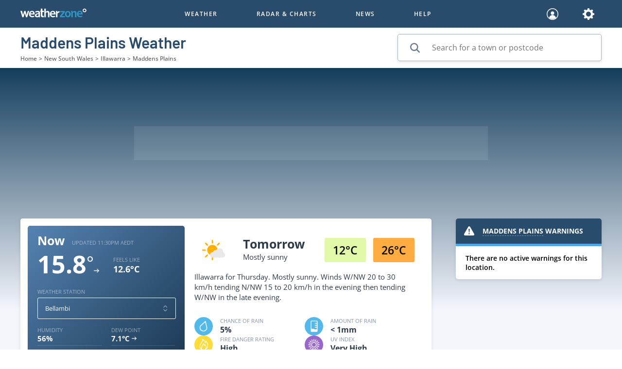

--- FILE ---
content_type: text/html; charset=utf-8
request_url: https://www.weatherzone.com.au/nsw/illawarra/maddens-plains
body_size: 76278
content:
<!DOCTYPE html><html><head><meta charSet="utf-8"/><title>Maddens Plains Weather Forecast | Today&#x27;s Local Weather Forecast</title><link rel="search" type="application/opensearchdescription+xml" title="Weatherzone Local Weather" href="/search_localwx.xml"/><link rel="shortcut icon" href="/favicon.ico"/><link rel="apple-touch-icon" sizes="57x57" href="/favicon-57.png"/><link rel="apple-touch-icon" sizes="60x60" href="/favicon-60.png"/><link rel="apple-touch-icon" sizes="72x72" href="/favicon-72.png"/><link rel="apple-touch-icon" sizes="76x76" href="/favicon-76.png"/><link rel="apple-touch-icon" sizes="114x114" href="/favicon-114.png"/><link rel="apple-touch-icon" sizes="120x120" href="/favicon-120.png"/><link rel="apple-touch-icon" sizes="144x144" href="/favicon-144.png"/><link rel="apple-touch-icon" sizes="152x152" href="/favicon-152.png"/><link rel="apple-touch-icon" sizes="180x180" href="/favicon-180.png"/><link rel="icon" type="image/png" sizes="192x192" href="/favicon-192.png"/><link rel="icon" type="image/png" sizes="32x32" href="/favicon-32.png"/><link rel="icon" type="image/png" sizes="96x96" href="/favicon-96.png"/><link rel="icon" type="image/png" sizes="16x16" href="/favicon-16.png"/><link rel="manifest" href="/manifest.json"/><link rel="canonical" href="https://www.weatherzone.com.au/nsw/illawarra/maddens-plains"/><meta name="msapplication-TileImage" content="/favicon-144.png"/><meta name="apple-itunes-app" content="app-id=409060691"/><meta name="description" content="Find out the Maddens Plains Weather Forecast here on Weatherzone. Discover today&#x27;s weather &amp; the forecast for the week ahead in Maddens Plains."/><meta name="robots" content="noodp"/><meta property="og:type" content="website"/><meta property="og:url" content="https://www.weatherzone.com.au/nsw/illawarra/maddens-plains"/><meta property="og:image" content="https://www.weatherzone.com.au/wz-web/common/static/images/ogimage-logo.jpg"/><meta name="og:title" content="Maddens Plains Weather Forecast | Today&#x27;s Local Weather Forecast"/><meta name="twitter:card" content="summary_large_image"/><meta name="viewport" content="width=device-width, minimum-scale=1.0"/><meta name="next-head-count" content="29"/><link rel="manifest" href="/manifest.json"/><script type="text/javascript" src="/wz-web/common/static/scripts/plugin-configs.js"></script><script type="text/javascript" src="/wz-web/prod/static/scripts/gtmHead.js"></script><script type="text/javascript" src="/wz-web/common/static/scripts/hotjar.js"></script><link data-next-font="" rel="preconnect" href="/" crossorigin="anonymous"/><link rel="preload" href="/_next/static/css/38e9b2e35b054539.css" as="style"/><link rel="stylesheet" href="/_next/static/css/38e9b2e35b054539.css" data-n-g=""/><noscript data-n-css=""></noscript><script defer="" nomodule="" src="/_next/static/chunks/polyfills-42372ed130431b0a.js"></script><script src="https://cdn.fuseplatform.net/publift/tags/2/2019/fuse.js" defer="" data-nscript="beforeInteractive"></script><script defer="" src="/_next/static/chunks/850.76194d2419e2cc06.js"></script><script defer="" src="/_next/static/chunks/7476-ee049d5a24c6677a.js"></script><script defer="" src="/_next/static/chunks/3401.ec7de127c0c3f6a5.js"></script><script defer="" src="/_next/static/chunks/9976.c6e05b628e8f1b84.js"></script><script src="/_next/static/chunks/webpack-979397b1245400ac.js" defer=""></script><script src="/_next/static/chunks/framework-0050941d40e02882.js" defer=""></script><script src="/_next/static/chunks/main-7b7b021e130e139b.js" defer=""></script><script src="/_next/static/chunks/pages/_app-46db46736927f92f.js" defer=""></script><script src="/_next/static/chunks/7852-8287552f7e0c49d5.js" defer=""></script><script src="/_next/static/chunks/4469-4141da5ace0a1a50.js" defer=""></script><script src="/_next/static/chunks/6992-06643777b680a875.js" defer=""></script><script src="/_next/static/chunks/pages/%5Bstate%5D/%5Bdistrict%5D/%5Blocality%5D-9a6a1495183c9d4b.js" defer=""></script><script src="/_next/static/pXuyordLBPsAxEx3uKDVj/_buildManifest.js" defer=""></script><script src="/_next/static/pXuyordLBPsAxEx3uKDVj/_ssgManifest.js" defer=""></script><html lang="en"><style data-styled="" data-styled-version="5.3.11">@font-face{font-family:'Open Sans';src:url('/wz-web/common/static/fonts/OpenSans-Italic.woff2') format('woff2'),url('/wz-web/common/static/fonts/OpenSans-Italic.woff') format('woff');font-weight:normal;font-style:italic;font-display:swap;}/*!sc*/
@font-face{font-family:'Open Sans';src:url('/wz-web/common/static/fonts/OpenSans-LightItalic.woff2') format('woff2'),url('/wz-web/common/static/fonts/OpenSans-LightItalic.woff') format('woff');font-weight:300;font-style:italic;font-display:swap;}/*!sc*/
@font-face{font-family:'Open Sans';src:url('/wz-web/common/static/fonts/OpenSans-Light.woff2') format('woff2'),url('/wz-web/common/static/fonts/OpenSans-Light.woff') format('woff');font-weight:300;font-style:normal;font-display:swap;}/*!sc*/
@font-face{font-family:'Open Sans';src:url('/wz-web/common/static/fonts/OpenSans-Regular.woff2') format('woff2'),url('/wz-web/common/static/fonts/OpenSans-Regular.woff') format('woff');font-weight:400;font-style:normal;font-display:swap;}/*!sc*/
@font-face{font-family:'Open Sans';src:url('/wz-web/common/static/fonts/OpenSans-Medium.woff2') format('woff2'),url('/wz-web/common/static/fonts/OpenSans-Medium.woff') format('woff');font-weight:500;font-style:normal;font-display:swap;}/*!sc*/
@font-face{font-family:'Open Sans';src:url('/wz-web/common/static/fonts/OpenSans-SemiBold.woff2') format('woff2'),url('/wz-web/common/static/fonts/OpenSans-SemiBold.woff') format('woff');font-weight:600;font-style:normal;font-display:swap;}/*!sc*/
@font-face{font-family:'Open Sans';src:url('/wz-web/common/static/fonts/OpenSans-Bold.woff2') format('woff2'),url('/wz-web/common/static/fonts/OpenSans-Bold.woff') format('woff');font-weight:700;font-style:normal;font-display:swap;}/*!sc*/
@font-face{font-family:'Open Sans';src:url('/wz-web/common/static/fonts/OpenSans-ExtraBold.woff2') format('woff2'),url('/wz-web/common/static/fonts/OpenSans-ExtraBold.woff') format('woff');font-weight:800;font-style:normal;font-display:swap;}/*!sc*/
@font-face{font-family:'Barlow';src:url('/wz-web/common/static/fonts/Barlow-SemiBold.woff2') format('woff2'),url('/wz-web/common/static/fonts/Barlow-SemiBold.woff') format('woff');font-weight:600;font-style:normal;font-display:swap;}/*!sc*/
@font-face{font-family:'Barlow';src:url('/wz-web/common/static/fonts/Barlow-Bold.woff2') format('woff2'),url('/wz-web/common/static/fonts/Barlow-Bold.woff') format('woff');font-weight:700;font-style:normal;font-display:swap;}/*!sc*/
body{font-display:swap;font-family:'Open Sans',sans-serif;font-style:normal;-webkit-scroll-behavior:smooth;-moz-scroll-behavior:smooth;-ms-scroll-behavior:smooth;scroll-behavior:smooth;margin:0;overflow-x:hidden;}/*!sc*/
*{line-height:normal;}/*!sc*/
a:focus,a:active,a:hover{-webkit-text-decoration:underline;text-decoration:underline;}/*!sc*/
.grecaptcha-badge{visibility:hidden;}/*!sc*/
data-styled.g1[id="sc-global-kuKSej1"]{content:"sc-global-kuKSej1,"}/*!sc*/
.QjgMd{display:-webkit-box;display:-webkit-flex;display:-ms-flexbox;display:flex;min-height:100vh;-webkit-flex-direction:column;-ms-flex-direction:column;flex-direction:column;opacity:1;pointer-events:auto;}/*!sc*/
data-styled.g2[id="sc-d34cbeba-0"]{content:"QjgMd,"}/*!sc*/
.gIAEfa{-webkit-flex:1;-ms-flex:1;flex:1;overflow-x:clip;background:#F4F6FC;padding:0 0 30px;}/*!sc*/
@media (min-width:768px){.gIAEfa{overflow-x:visible;padding:0 0 40px 0;}}/*!sc*/
data-styled.g3[id="sc-d34cbeba-1"]{content:"gIAEfa,"}/*!sc*/
.FgrrU{display:none;-webkit-box-pack:center;-webkit-justify-content:center;-ms-flex-pack:center;justify-content:center;-webkit-align-content:center;-ms-flex-line-pack:center;align-content:center;width:100%;height:60px;position:fixed;bottom:0;background:#FFFFFF;z-index:600;}/*!sc*/
@media (max-width:768px){.FgrrU{display:-webkit-box;display:-webkit-flex;display:-ms-flexbox;display:flex;}}/*!sc*/
data-styled.g5[id="sc-d34cbeba-3"]{content:"FgrrU,"}/*!sc*/
.fhTktg{display:-webkit-box;display:-webkit-flex;display:-ms-flexbox;display:flex;-webkit-align-items:center;-webkit-box-align:center;-ms-flex-align:center;align-items:center;-webkit-box-pack:justify;-webkit-justify-content:space-between;-ms-flex-pack:justify;justify-content:space-between;position:relative;z-index:602;}/*!sc*/
@media (min-width:768px){.fhTktg{position:fixed;width:100%;-webkit-flex-direction:column;-ms-flex-direction:column;flex-direction:column;}}/*!sc*/
data-styled.g6[id="sc-2e2bdf06-0"]{content:"fhTktg,"}/*!sc*/
.jVzlcs{display:-webkit-box;display:-webkit-flex;display:-ms-flexbox;display:flex;-webkit-align-items:center;-webkit-box-align:center;-ms-flex-align:center;align-items:center;-webkit-box-pack:center;-webkit-justify-content:center;-ms-flex-pack:center;justify-content:center;-webkit-flex-flow:wrap;-ms-flex-flow:wrap;flex-flow:wrap;}/*!sc*/
@media (min-width:992px){.jVzlcs{-webkit-flex-flow:unset;-ms-flex-flow:unset;flex-flow:unset;}}/*!sc*/
data-styled.g7[id="sc-2e2bdf06-1"]{content:"jVzlcs,"}/*!sc*/
.BrDor{-webkit-transform-origin:center center;-ms-transform-origin:center center;transform-origin:center center;-webkit-transform:0;-ms-transform:0;transform:0;}/*!sc*/
.bXxSXQ{-webkit-transform-origin:center center;-ms-transform-origin:center center;transform-origin:center center;-webkit-transform:rotate(90deg);-ms-transform:rotate(90deg);transform:rotate(90deg);}/*!sc*/
data-styled.g9[id="sc-9bab1cd5-0"]{content:"BrDor,bXxSXQ,"}/*!sc*/
.eouAIa g{-webkit-transform-origin:center center;-ms-transform-origin:center center;transform-origin:center center;-webkit-transform:rotate(90deg);-ms-transform:rotate(90deg);transform:rotate(90deg);}/*!sc*/
data-styled.g12[id="sc-ced896a9-0"]{content:"eouAIa,"}/*!sc*/
.gXSDbJ{display:-webkit-box;display:-webkit-flex;display:-ms-flexbox;display:flex;padding:15px;width:100%;-webkit-align-items:center;-webkit-box-align:center;-ms-flex-align:center;align-items:center;-webkit-box-pack:center;-webkit-justify-content:center;-ms-flex-pack:center;justify-content:center;}/*!sc*/
data-styled.g17[id="sc-b779b517-0"]{content:"gXSDbJ,"}/*!sc*/
.hpcCqz{width:100%;height:44px;background:#8594A4;color:#FFFFFF;font-size:14px;border:1px solid transparent;border-radius:3px;text-transform:uppercase;cursor:pointer;font-weight:bold;padding:0;pointer-events:fill;opacity:1;}/*!sc*/
.fcJdqd{width:100%;height:44px;background:#FFFFFF;color:#3296C4;font-size:12px;border:1px solid transparent;border-radius:3px;text-transform:uppercase;cursor:pointer;font-weight:bold;padding:0;pointer-events:fill;opacity:1;}/*!sc*/
.gfzUhN{width:100%;height:44px;background:#0C5483;color:#FFFFFF;font-size:12px;border:1px solid transparent;border-radius:3px;text-transform:uppercase;cursor:pointer;font-weight:bold;padding:0;pointer-events:fill;opacity:1;}/*!sc*/
.fWJvW{width:48%;height:44px;background:#8594A4;color:#FFFFFF;font-size:14px;border:1px solid transparent;border-radius:3px;text-transform:uppercase;cursor:pointer;font-weight:bold;padding:0;pointer-events:fill;opacity:1;}/*!sc*/
.ckVHlU{width:270px;height:44px;background:#FFFFFF;color:#3296C4;font-size:12px;border:1px solid transparent;border-radius:3px;text-transform:uppercase;cursor:pointer;font-weight:bold;padding:0;pointer-events:fill;opacity:1;}/*!sc*/
.jbxFgq{width:auto;height:auto;background:rgba(20,61,92,0.35);color:#FFFFFF;font-size:12px;border:1px solid transparent;border-radius:3px;text-transform:uppercase;cursor:pointer;font-weight:bold;padding:0;pointer-events:fill;opacity:1;}/*!sc*/
.cnWymx{width:100%;height:44px;background:rgba(133,148,164,0.4);color:#FFFFFF;font-size:12px;border:1px solid transparent;border-radius:3px;text-transform:uppercase;cursor:pointer;font-weight:bold;padding:0;pointer-events:fill;opacity:1;}/*!sc*/
.eaIDsf{width:auto;height:auto;background:#FFFFFF;color:#2D3B48;font-size:12px;border:1px solid transparent;border-radius:3px;text-transform:uppercase;cursor:pointer;font-weight:bold;padding:0;pointer-events:fill;opacity:1;}/*!sc*/
data-styled.g18[id="sc-7b980de8-0"]{content:"hpcCqz,fcJdqd,gfzUhN,fWJvW,ckVHlU,jbxFgq,cnWymx,eaIDsf,"}/*!sc*/
.hVOzyw{position:relative;border-radius:3px;background:#43637C;padding:5px;}/*!sc*/
data-styled.g22[id="sc-1d29949e-0"]{content:"hVOzyw,"}/*!sc*/
.jGnaOs{display:-webkit-box;display:-webkit-flex;display:-ms-flexbox;display:flex;-webkit-align-items:center;-webkit-box-align:center;-ms-flex-align:center;align-items:center;padding:12px 15px;background:#43637C;}/*!sc*/
data-styled.g23[id="sc-1d29949e-1"]{content:"jGnaOs,"}/*!sc*/
.gaHAup{-webkit-flex:1;-ms-flex:1;flex:1;margin:0;text-align:left;}/*!sc*/
data-styled.g24[id="sc-1d29949e-2"]{content:"gaHAup,"}/*!sc*/
.dJYtpl{position:absolute;width:100%;left:0;margin-top:5px;background:#43637C;padding:0;border-radius:0px 0px 3px 3px;box-shadow:1px 5px 4px 0 rgba(0,0,0,0.5);display:none;}/*!sc*/
.dJYtpl .coming-soon-wrapper{display:-webkit-box;display:-webkit-flex;display:-ms-flexbox;display:flex;}/*!sc*/
.dJYtpl .coming-soon-wrapper li{-webkit-flex:1;-ms-flex:1;flex:1;}/*!sc*/
data-styled.g25[id="sc-1d29949e-3"]{content:"dJYtpl,"}/*!sc*/
.dzYVVu{display:-webkit-box;display:-webkit-flex;display:-ms-flexbox;display:flex;-webkit-box-pack:center;-webkit-justify-content:center;-ms-flex-pack:center;justify-content:center;}/*!sc*/
data-styled.g28[id="sc-ef2f7078-0"]{content:"dzYVVu,"}/*!sc*/
.gniAZb{margin:0 5px 0 15px;}/*!sc*/
.gniAZb svg{height:30px;}/*!sc*/
data-styled.g29[id="sc-ef2f7078-1"]{content:"gniAZb,"}/*!sc*/
.cEGdHc{border-radius:5px;color:red;-webkit-filter:brightness(70%);filter:brightness(70%);}/*!sc*/
data-styled.g30[id="sc-5fdbf7b8-0"]{content:"cEGdHc,"}/*!sc*/
.iVzuzV{position:relative;width:145px;height:200px;}/*!sc*/
data-styled.g31[id="sc-56d65bce-0"]{content:"iVzuzV,"}/*!sc*/
.cAErWK{display:-webkit-box;display:-webkit-flex;display:-ms-flexbox;display:flex;padding:10px 12px;-webkit-box-pack:center;-webkit-justify-content:center;-ms-flex-pack:center;justify-content:center;}/*!sc*/
.cylBYf{display:-webkit-box;display:-webkit-flex;display:-ms-flexbox;display:flex;-webkit-flex-direction:column;-ms-flex-direction:column;flex-direction:column;-webkit-align-items:center;-webkit-box-align:center;-ms-flex-align:center;align-items:center;}/*!sc*/
data-styled.g33[id="sc-d2c73659-0"]{content:"cAErWK,cylBYf,"}/*!sc*/
.eMeNnr:first-child{margin-right:10px;}/*!sc*/
.cdOPun{margin-bottom:10px;}/*!sc*/
data-styled.g34[id="sc-d2c73659-1"]{content:"eMeNnr,cdOPun,"}/*!sc*/
.jeAIwD{position:relative;display:-webkit-box;display:-webkit-flex;display:-ms-flexbox;display:flex;width:100%;height:44px;border-width:0.5px;border-style:solid;border-color:rgba(133,148,164,0.75);border-radius:5px;background-color:#FFFFFF;box-shadow:none;-webkit-box-pack:center;-webkit-justify-content:center;-ms-flex-pack:center;justify-content:center;}/*!sc*/
.jeAIwD:before{content:'';display:-webkit-box;display:-webkit-flex;display:-ms-flexbox;display:flex;-webkit-flex-direction:row;-ms-flex-direction:row;flex-direction:row;-webkit-align-items:center;-webkit-box-align:center;-ms-flex-align:center;align-items:center;}/*!sc*/
.jeAIwD input{width:100%;padding-left:15px;}/*!sc*/
@media (max-width:320px){.jeAIwD input{padding-left:12px;font-size:12px;}}/*!sc*/
.kdoWyD{position:relative;display:-webkit-box;display:-webkit-flex;display:-ms-flexbox;display:flex;width:418px;height:54px;border-width:0.5px;border-style:solid;border-color:rgba(133,148,164,0.75);border-radius:5px;background-color:#FFFFFF;box-shadow:0 2px 7px 0 rgba(0,0,0,0.1);-webkit-box-pack:center;-webkit-justify-content:center;-ms-flex-pack:center;justify-content:center;}/*!sc*/
.kdoWyD:before{content:'';display:-webkit-box;display:-webkit-flex;display:-ms-flexbox;display:flex;-webkit-flex-direction:row;-ms-flex-direction:row;flex-direction:row;-webkit-align-items:center;-webkit-box-align:center;-ms-flex-align:center;align-items:center;}/*!sc*/
.kdoWyD input{width:100%;padding-left:70px;}/*!sc*/
@media (max-width:320px){.kdoWyD input{padding-left:12px;font-size:12px;}}/*!sc*/
data-styled.g35[id="sc-d37fb51b-0"]{content:"jeAIwD,kdoWyD,"}/*!sc*/
.gtmRqt{-webkit-box-flex:1;-webkit-flex-grow:1;-ms-flex-positive:1;flex-grow:1;position:static;outline:transparent;border:none;padding:0;font-size:13px;background-color:transparent;color:#294B6C;line-height:inherit;}/*!sc*/
.iRRTDY{-webkit-box-flex:1;-webkit-flex-grow:1;-ms-flex-positive:1;flex-grow:1;position:static;outline:transparent;border:none;padding:0;font-size:16px;background-color:transparent;color:#294B6C;line-height:inherit;}/*!sc*/
data-styled.g36[id="sc-d37fb51b-1"]{content:"gtmRqt,iRRTDY,"}/*!sc*/
.hnuLzI{position:absolute;left:25px;top:15px;cursor:text;pointer-events:none;}/*!sc*/
.hnuLzI svg,.hnuLzI input{pointer-events:none;}/*!sc*/
data-styled.g37[id="sc-4c50fe5-0"]{content:"hnuLzI,"}/*!sc*/
.cPVWrV{background:#FFFFFF;border:none;height:1px;width:auto;margin:0;-webkit-align-self:unset;-ms-flex-item-align:unset;align-self:unset;opacity:1;}/*!sc*/
data-styled.g38[id="sc-874bb9ce-0"]{content:"cPVWrV,"}/*!sc*/
.ftLQmh{max-width:1236px;background:none;}/*!sc*/
.fCJhqJ{max-width:none;background:none;}/*!sc*/
data-styled.g41[id="sc-38240d1a-0"]{content:"ftLQmh,fCJhqJ,"}/*!sc*/
.ccBntY{display:-webkit-box;display:-webkit-flex;display:-ms-flexbox;display:flex;-webkit-align-items:center;-webkit-box-align:center;-ms-flex-align:center;align-items:center;-webkit-box-pack:center;-webkit-justify-content:center;-ms-flex-pack:center;justify-content:center;width:85px;height:50px;background:#E2F8A9;font-weight:600;font-size:23px;}/*!sc*/
.FTFfy{display:-webkit-box;display:-webkit-flex;display:-ms-flexbox;display:flex;-webkit-align-items:center;-webkit-box-align:center;-ms-flex-align:center;align-items:center;-webkit-box-pack:center;-webkit-justify-content:center;-ms-flex-pack:center;justify-content:center;width:85px;height:50px;background:#FFAD42;font-weight:600;font-size:23px;}/*!sc*/
data-styled.g53[id="sc-3ea89a0f-0"]{content:"ccBntY,FTFfy,"}/*!sc*/
.jVQgBN{display:-webkit-box;display:-webkit-flex;display:-ms-flexbox;display:flex;-webkit-flex-direction:column;-ms-flex-direction:column;flex-direction:column;-webkit-text-decoration:none;text-decoration:none;font-size:16px;color:#FFFFFF;width:145px;}/*!sc*/
.jVQgBN:hover,.jVQgBN:focus,.jVQgBN:active{-webkit-text-decoration:underline;text-decoration:underline;cursor:pointer;}/*!sc*/
data-styled.g102[id="sc-9d44df9e-0"]{content:"jVQgBN,"}/*!sc*/
.jsUvzL{display:-webkit-box;display:-webkit-flex;display:-ms-flexbox;display:flex;-webkit-flex-direction:column;-ms-flex-direction:column;flex-direction:column;position:relative;}/*!sc*/
data-styled.g103[id="sc-9d44df9e-1"]{content:"jsUvzL,"}/*!sc*/
.iLeXJK{z-index:10;position:absolute;top:80%;left:45%;width:90%;-webkit-transform:translate(-50%,-50%);-ms-transform:translate(-50%,-50%);transform:translate(-50%,-50%);}/*!sc*/
data-styled.g104[id="sc-9d44df9e-2"]{content:"iLeXJK,"}/*!sc*/
.iVwWQj{display:-webkit-inline-box;display:-webkit-inline-flex;display:-ms-inline-flexbox;display:inline-flex;pointer-events:auto;cursor:inherit;}/*!sc*/
.iVwWQj > *,.iVwWQj a{pointer-events:none;}/*!sc*/
data-styled.g106[id="sc-570e9cba-0"]{content:"iVwWQj,"}/*!sc*/
.iQpBCG{display:-webkit-box;display:-webkit-flex;display:-ms-flexbox;display:flex;-webkit-flex-wrap:wrap;-ms-flex-wrap:wrap;flex-wrap:wrap;-webkit-box-pack:space-around;-webkit-justify-content:space-around;-ms-flex-pack:space-around;justify-content:space-around;-webkit-align-content:space-around;-ms-flex-line-pack:space-around;align-content:space-around;}/*!sc*/
data-styled.g128[id="sc-27ea13b6-0"]{content:"iQpBCG,"}/*!sc*/
.gQMa-dV{display:-webkit-box;display:-webkit-flex;display:-ms-flexbox;display:flex;-webkit-flex-direction:column;-ms-flex-direction:column;flex-direction:column;}/*!sc*/
@media (min-width:768px){.gQMa-dV{-webkit-flex:1;-ms-flex:1;flex:1;}}/*!sc*/
@media (min-width:992px){.gQMa-dV{-webkit-flex:1;-ms-flex:1;flex:1;}}/*!sc*/
.hvzFIw{display:-webkit-box;display:-webkit-flex;display:-ms-flexbox;display:flex;-webkit-flex-direction:column;-ms-flex-direction:column;flex-direction:column;}/*!sc*/
@media (min-width:768px){.hvzFIw{-webkit-flex:1;-ms-flex:1;flex:1;}}/*!sc*/
.idHxBe{display:-webkit-box;display:-webkit-flex;display:-ms-flexbox;display:flex;-webkit-flex-direction:column;-ms-flex-direction:column;flex-direction:column;}/*!sc*/
@media (min-width:768px){.idHxBe{-webkit-flex:1;-ms-flex:1;flex:1;}}/*!sc*/
@media (min-width:992px){.idHxBe{-webkit-flex:1.5;-ms-flex:1.5;flex:1.5;}}/*!sc*/
.fOrxiT{display:-webkit-box;display:-webkit-flex;display:-ms-flexbox;display:flex;-webkit-flex-direction:column;-ms-flex-direction:column;flex-direction:column;}/*!sc*/
@media (min-width:768px){.fOrxiT{-webkit-flex:2;-ms-flex:2;flex:2;}}/*!sc*/
@media (min-width:992px){.fOrxiT{-webkit-flex:2;-ms-flex:2;flex:2;}}/*!sc*/
@media (min-width:1200px){.fOrxiT{-webkit-flex:3;-ms-flex:3;flex:3;}}/*!sc*/
.hwsPEA{display:-webkit-box;display:-webkit-flex;display:-ms-flexbox;display:flex;-webkit-flex-direction:column;-ms-flex-direction:column;flex-direction:column;}/*!sc*/
@media (min-width:768px){.hwsPEA{-webkit-flex:2.1;-ms-flex:2.1;flex:2.1;}}/*!sc*/
@media (min-width:992px){.hwsPEA{-webkit-flex:2;-ms-flex:2;flex:2;}}/*!sc*/
@media (min-width:1200px){.hwsPEA{-webkit-flex:3;-ms-flex:3;flex:3;}}/*!sc*/
.eTqFSd{display:-webkit-box;display:-webkit-flex;display:-ms-flexbox;display:flex;-webkit-flex-direction:column;-ms-flex-direction:column;flex-direction:column;}/*!sc*/
@media (min-width:768px){.eTqFSd{-webkit-flex:2;-ms-flex:2;flex:2;}}/*!sc*/
@media (min-width:992px){.eTqFSd{-webkit-flex:2;-ms-flex:2;flex:2;}}/*!sc*/
@media (min-width:1200px){.eTqFSd{-webkit-flex:1.2;-ms-flex:1.2;flex:1.2;}}/*!sc*/
.lcarhT{display:-webkit-box;display:-webkit-flex;display:-ms-flexbox;display:flex;-webkit-flex-direction:column;-ms-flex-direction:column;flex-direction:column;}/*!sc*/
@media (min-width:768px){.lcarhT{-webkit-flex:6;-ms-flex:6;flex:6;}}/*!sc*/
.ftfaYJ{display:-webkit-box;display:-webkit-flex;display:-ms-flexbox;display:flex;-webkit-flex-direction:column;-ms-flex-direction:column;flex-direction:column;}/*!sc*/
@media (min-width:768px){.ftfaYJ{-webkit-flex:2;-ms-flex:2;flex:2;}}/*!sc*/
@media (min-width:992px){.ftfaYJ{-webkit-flex:2;-ms-flex:2;flex:2;}}/*!sc*/
.dTnHLE{display:-webkit-box;display:-webkit-flex;display:-ms-flexbox;display:flex;-webkit-flex-direction:column;-ms-flex-direction:column;flex-direction:column;}/*!sc*/
@media (min-width:768px){.dTnHLE{-webkit-flex:5;-ms-flex:5;flex:5;}}/*!sc*/
@media (min-width:992px){.dTnHLE{-webkit-flex:3.1;-ms-flex:3.1;flex:3.1;}}/*!sc*/
.iLUdnC{display:-webkit-box;display:-webkit-flex;display:-ms-flexbox;display:flex;-webkit-flex-direction:column;-ms-flex-direction:column;flex-direction:column;}/*!sc*/
@media (min-width:768px){.iLUdnC{-webkit-flex:2;-ms-flex:2;flex:2;}}/*!sc*/
@media (min-width:992px){.iLUdnC{-webkit-flex:1.6;-ms-flex:1.6;flex:1.6;}}/*!sc*/
.cSZquG{display:-webkit-box;display:-webkit-flex;display:-ms-flexbox;display:flex;-webkit-flex-direction:column;-ms-flex-direction:column;flex-direction:column;}/*!sc*/
@media (min-width:768px){.cSZquG{-webkit-flex:2;-ms-flex:2;flex:2;}}/*!sc*/
@media (min-width:992px){.cSZquG{-webkit-flex:2.5;-ms-flex:2.5;flex:2.5;}}/*!sc*/
data-styled.g129[id="sc-b87ed668-0"]{content:"gQMa-dV,hvzFIw,idHxBe,fOrxiT,hwsPEA,eTqFSd,lcarhT,ftfaYJ,dTnHLE,iLUdnC,cSZquG,"}/*!sc*/
.jBBUcq{width:100%;background:rgba(10,30,49,0.4);display:-webkit-box;display:-webkit-flex;display:-ms-flexbox;display:flex;-webkit-flex-direction:row;-ms-flex-direction:row;flex-direction:row;-webkit-align-items:center;-webkit-box-align:center;-ms-flex-align:center;align-items:center;overflow:hidden;height:120px;padding:0 30px 0 20px;}/*!sc*/
@media (min-width:1200px){.jBBUcq{-webkit-flex-direction:column;-ms-flex-direction:column;flex-direction:column;height:auto;width:100%;max-width:280px;-webkit-align-items:center;-webkit-box-align:center;-ms-flex-align:center;align-items:center;padding:0 15px 0 50px;}}/*!sc*/
.ehdCQU{width:100%;background:rgba(10,30,49,0.4);display:-webkit-box;display:-webkit-flex;display:-ms-flexbox;display:flex;-webkit-flex-direction:row;-ms-flex-direction:row;flex-direction:row;-webkit-align-items:center;-webkit-box-align:center;-ms-flex-align:center;align-items:center;overflow:hidden;height:120px;padding:0 30px 0 20px;width:auto;height:auto;background:none;-webkit-flex-direction:column;-ms-flex-direction:column;flex-direction:column;-webkit-align-items:flex-start;-webkit-box-align:flex-start;-ms-flex-align:flex-start;align-items:flex-start;padding:30px 0 0 0;overflow:visible;}/*!sc*/
@media (min-width:1200px){.ehdCQU{-webkit-flex-direction:column;-ms-flex-direction:column;flex-direction:column;height:auto;width:100%;max-width:280px;-webkit-align-items:center;-webkit-box-align:center;-ms-flex-align:center;align-items:center;padding:0 15px 0 50px;}}/*!sc*/
.ehdCQU img{width:133px;}/*!sc*/
@media (min-width:1200px){.ehdCQU{-webkit-flex-direction:row;-ms-flex-direction:row;flex-direction:row;-webkit-box-pack:justify;-webkit-justify-content:space-between;-ms-flex-pack:justify;justify-content:space-between;padding:30px 0 0 0;}}/*!sc*/
data-styled.g130[id="sc-457761a0-0"]{content:"jBBUcq,ehdCQU,"}/*!sc*/
.gzGYIh{display:-webkit-box;display:-webkit-flex;display:-ms-flexbox;display:flex;-webkit-box-pack:center;-webkit-justify-content:center;-ms-flex-pack:center;justify-content:center;padding:30px 40px 20px;-webkit-align-items:center;-webkit-box-align:center;-ms-flex-align:center;align-items:center;}/*!sc*/
@media (min-width:1200px){.gzGYIh{-webkit-flex-direction:column;-ms-flex-direction:column;flex-direction:column;max-width:167px;padding:0 40px;}.gzGYIh div{-webkit-flex-direction:column;-ms-flex-direction:column;flex-direction:column;}}/*!sc*/
.hqapSk{display:-webkit-box;display:-webkit-flex;display:-ms-flexbox;display:flex;-webkit-box-pack:center;-webkit-justify-content:center;-ms-flex-pack:center;justify-content:center;padding:30px 40px 20px;-webkit-align-items:center;-webkit-box-align:center;-ms-flex-align:center;align-items:center;-webkit-flex-direction:column;-ms-flex-direction:column;flex-direction:column;-webkit-box-pack:left;-webkit-justify-content:left;-ms-flex-pack:left;justify-content:left;-webkit-align-items:flex-start;-webkit-box-align:flex-start;-ms-flex-align:flex-start;align-items:flex-start;padding:0;}/*!sc*/
@media (min-width:1200px){.hqapSk{-webkit-flex-direction:column;-ms-flex-direction:column;flex-direction:column;max-width:167px;padding:0 40px;}.hqapSk div{-webkit-flex-direction:column;-ms-flex-direction:column;flex-direction:column;}}/*!sc*/
data-styled.g131[id="sc-457761a0-1"]{content:"gzGYIh,hqapSk,"}/*!sc*/
.jNidgs{margin:0;font-weight:200;font-size:14px;text-transform:uppercase;color:#FFFFFF;}/*!sc*/
.jNidgs:hover{-webkit-text-decoration:none;text-decoration:none;}/*!sc*/
data-styled.g132[id="sc-457761a0-2"]{content:"jNidgs,"}/*!sc*/
.jhlurr{-webkit-text-decoration:none;text-decoration:none;}/*!sc*/
.jhlurr:visited{color:#FFFFFF;-webkit-text-decoration:none;text-decoration:none;}/*!sc*/
.jhlurr:hover{-webkit-text-decoration:none;text-decoration:none;}/*!sc*/
data-styled.g133[id="sc-457761a0-3"]{content:"jhlurr,"}/*!sc*/
.iAZKvL{width:100%;margin-top:10px;margin-left:45px;gap:30px;-webkit-align-items:center;-webkit-box-align:center;-ms-flex-align:center;align-items:center;-webkit-flex-direction:row;-ms-flex-direction:row;flex-direction:row;}/*!sc*/
@media (min-width:1200px){.iAZKvL{gap:unset;margin-left:unset;}}/*!sc*/
.csonjA{width:100%;margin-top:10px;margin-left:45px;gap:30px;-webkit-align-items:center;-webkit-box-align:center;-ms-flex-align:center;align-items:center;-webkit-flex-direction:row;-ms-flex-direction:row;flex-direction:row;-webkit-align-items:flex-start;-webkit-box-align:flex-start;-ms-flex-align:flex-start;align-items:flex-start;gap:inherit;margin-left:unset;-webkit-flex-direction:column;-ms-flex-direction:column;flex-direction:column;}/*!sc*/
@media (min-width:1200px){.csonjA{gap:unset;margin-left:unset;}}/*!sc*/
data-styled.g134[id="sc-457761a0-4"]{content:"iAZKvL,csonjA,"}/*!sc*/
.ePJvLK{top:30px;overflow:hidden;position:relative;width:153px;height:187px;}/*!sc*/
@media (min-width:1200px){.ePJvLK{top:auto;left:auto;width:auto;height:auto;}}/*!sc*/
.kMzlgj{top:30px;overflow:hidden;position:relative;width:153px;height:187px;top:auto;left:auto;width:auto;height:auto;}/*!sc*/
@media (min-width:1200px){.kMzlgj{top:auto;left:auto;width:auto;height:auto;}}/*!sc*/
data-styled.g135[id="sc-457761a0-5"]{content:"ePJvLK,kMzlgj,"}/*!sc*/
.iKpxxJ{position:relative;}/*!sc*/
data-styled.g166[id="sc-c95b9b35-0"]{content:"iKpxxJ,"}/*!sc*/
.jilSgQ{cursor:pointer;padding:5px 15px 0 15px;margin-left:20px;}/*!sc*/
data-styled.g167[id="sc-c95b9b35-1"]{content:"jilSgQ,"}/*!sc*/
.BBUUM{cursor:pointer;padding:5px 5px 0 5px;margin-left:0;}/*!sc*/
@media (min-width:992px){.BBUUM{margin-left:20px;padding:5px 15px 0 15px;}}/*!sc*/
data-styled.g170[id="sc-36ea532a-0"]{content:"BBUUM,"}/*!sc*/
.lMgho{position:relative;}/*!sc*/
data-styled.g171[id="sc-36ea532a-1"]{content:"lMgho,"}/*!sc*/
.dxzdOY{display:none;-webkit-flex-direction:column;-ms-flex-direction:column;flex-direction:column;-webkit-box-pack:justify;-webkit-justify-content:space-between;-ms-flex-pack:justify;justify-content:space-between;width:375px;min-height:230px;box-shadow:0 2px 7px 0 rgba(0,0,0,0.20);padding:25px 40px 40px 40px;background:#43637C;position:absolute;right:0;border-radius:0 0 5px 5px;box-sizing:border-box;}/*!sc*/
data-styled.g172[id="sc-36ea532a-2"]{content:"dxzdOY,"}/*!sc*/
.dBnSeY{display:-webkit-box;display:-webkit-flex;display:-ms-flexbox;display:flex;-webkit-box-pack:justify;-webkit-justify-content:space-between;-ms-flex-pack:justify;justify-content:space-between;margin:0 0 5px 0;}/*!sc*/
data-styled.g173[id="sc-36ea532a-3"]{content:"dBnSeY,"}/*!sc*/
.gtaUsW{margin:0;font-size:20px;color:#FFFFFF;}/*!sc*/
data-styled.g174[id="sc-36ea532a-4"]{content:"gtaUsW,"}/*!sc*/
.cgkWEd{cursor:pointer;display:-webkit-box;display:-webkit-flex;display:-ms-flexbox;display:flex;-webkit-align-self:center;-ms-flex-item-align:center;align-self:center;-webkit-align-content:center;-ms-flex-line-pack:center;align-content:center;}/*!sc*/
data-styled.g175[id="sc-36ea532a-5"]{content:"cgkWEd,"}/*!sc*/
.ilAaeC{width:100vw;position:fixed;}/*!sc*/
@media (min-width:768px){.ilAaeC{display:none;}}/*!sc*/
data-styled.g176[id="sc-c9d5a55e-0"]{content:"ilAaeC,"}/*!sc*/
.eQEiAw{display:none;}/*!sc*/
data-styled.g179[id="sc-c9d5a55e-3"]{content:"eQEiAw,"}/*!sc*/
.hPZxoB{display:-webkit-box;display:-webkit-flex;display:-ms-flexbox;display:flex;background:#173A5A;padding:20px;-webkit-box-pack:justify;-webkit-justify-content:space-between;-ms-flex-pack:justify;justify-content:space-between;}/*!sc*/
data-styled.g180[id="sc-c9d5a55e-4"]{content:"hPZxoB,"}/*!sc*/
.hjPnuq{width:100%;display:-webkit-box;display:-webkit-flex;display:-ms-flexbox;display:flex;-webkit-flex:1;-ms-flex:1;flex:1;-webkit-flex-direction:column;-ms-flex-direction:column;flex-direction:column;overflow-y:scroll;z-index:2147483648;}/*!sc*/
data-styled.g181[id="sc-c9d5a55e-5"]{content:"hjPnuq,"}/*!sc*/
.fqvJCC{display:-webkit-box;display:-webkit-flex;display:-ms-flexbox;display:flex;-webkit-box-pack:center;-webkit-justify-content:center;-ms-flex-pack:center;justify-content:center;background:#2D3B48;padding:20px;color:#FFFFFF;}/*!sc*/
data-styled.g182[id="sc-c9d5a55e-6"]{content:"fqvJCC,"}/*!sc*/
.cTRHIC{display:-webkit-box;display:-webkit-flex;display:-ms-flexbox;display:flex;position:fixed;-webkit-flex-direction:column;-ms-flex-direction:column;flex-direction:column;width:100vw;background:#294B6C;color:#FFFFFF;}/*!sc*/
data-styled.g183[id="sc-c9d5a55e-7"]{content:"cTRHIC,"}/*!sc*/
.dBtJUT{display:-webkit-box;display:-webkit-flex;display:-ms-flexbox;display:flex;-webkit-flex:1;-ms-flex:1;flex:1;-webkit-box-pack:justify;-webkit-justify-content:space-between;-ms-flex-pack:justify;justify-content:space-between;padding:13px 20px 13px 20px;}/*!sc*/
data-styled.g184[id="sc-c9d5a55e-8"]{content:"dBtJUT,"}/*!sc*/
.fsABNo{cursor:pointer;-webkit-text-decoration:none;text-decoration:none;-webkit-box-pack:end;-webkit-justify-content:flex-end;-ms-flex-pack:end;justify-content:flex-end;}/*!sc*/
data-styled.g186[id="sc-c9d5a55e-10"]{content:"fsABNo,"}/*!sc*/
.fiysvI{gap:20px;padding:30px 30px 30px 25px;margin:0 0 30px 0;background:url('/wz-web/common/static/images/signupbackground.png');background-size:cover;display:-webkit-box;display:-webkit-flex;display:-ms-flexbox;display:flex;-webkit-flex-direction:column;-ms-flex-direction:column;flex-direction:column;position:relative;}/*!sc*/
data-styled.g187[id="sc-572e3c75-0"]{content:"fiysvI,"}/*!sc*/
.fqMsDr{font-size:18px;margin:0;}/*!sc*/
data-styled.g188[id="sc-572e3c75-1"]{content:"fqMsDr,"}/*!sc*/
.QxOOa{display:block;z-index:599;background-color:#FFFFFF;margin-top:50.5px;}/*!sc*/
@media (min-width:768px){.QxOOa{margin-top:56.5px;}}/*!sc*/
data-styled.g189[id="sc-7b6dd09a-0"]{content:"QxOOa,"}/*!sc*/
.bWcjcZ{padding:10px 20px;display:-webkit-box;display:-webkit-flex;display:-ms-flexbox;display:flex;-webkit-flex:1;-ms-flex:1;flex:1;-webkit-align-items:center;-webkit-box-align:center;-ms-flex-align:center;align-items:center;-webkit-box-pack:justify;-webkit-justify-content:space-between;-ms-flex-pack:justify;justify-content:space-between;box-sizing:border-box;width:100%;margin:auto;max-width:1236px;}/*!sc*/
@media (min-width:768px){.bWcjcZ{display:-webkit-box;display:-webkit-flex;display:-ms-flexbox;display:flex;}}/*!sc*/
@media (min-width:1440px){.bWcjcZ{padding:10px 0;}}/*!sc*/
data-styled.g190[id="sc-7b6dd09a-1"]{content:"bWcjcZ,"}/*!sc*/
.iNYoQI{display:-webkit-box;display:-webkit-flex;display:-ms-flexbox;display:flex;-webkit-flex-direction:column;-ms-flex-direction:column;flex-direction:column;width:100%;}/*!sc*/
@media (min-width:768px){.iNYoQI{padding-right:15px;}}/*!sc*/
data-styled.g191[id="sc-7b6dd09a-2"]{content:"iNYoQI,"}/*!sc*/
.jWnWPB{display:-webkit-box;display:-webkit-flex;display:-ms-flexbox;display:flex;-webkit-align-items:center;-webkit-box-align:center;-ms-flex-align:center;align-items:center;-webkit-box-pack:justify;-webkit-justify-content:space-between;-ms-flex-pack:justify;justify-content:space-between;text-transform:capitalize;font-family:'Barlow','Open Sans',sans-serif;color:#294B6C;line-height:normal;-webkit-letter-spacing:0px;-moz-letter-spacing:0px;-ms-letter-spacing:0px;letter-spacing:0px;font-size:1.375rem;font-weight:600;margin:0px;}/*!sc*/
@media (min-width:1200px){.jWnWPB{font-size:2rem;line-height:2.6rem;}}/*!sc*/
data-styled.g192[id="sc-7b6dd09a-3"]{content:"jWnWPB,"}/*!sc*/
.fnJFDo{margin-left:5px;}/*!sc*/
@media (min-width:768px){.fnJFDo{display:none;}}/*!sc*/
data-styled.g193[id="sc-7b6dd09a-4"]{content:"fnJFDo,"}/*!sc*/
.kJccOn{display:none;}/*!sc*/
@media (min-width:768px){.kJccOn{display:block;}}/*!sc*/
data-styled.g194[id="sc-7b6dd09a-5"]{content:"kJccOn,"}/*!sc*/
.kMlBWl{margin:0px;}/*!sc*/
data-styled.g195[id="sc-f1d2ccf8-0"]{content:"kMlBWl,"}/*!sc*/
.cbZTZF{font-size:0.75rem;font-weight:500;-webkit-letter-spacing:0;-moz-letter-spacing:0;-ms-letter-spacing:0;letter-spacing:0;line-height:1.125rem;color:#585858;-webkit-text-decoration:none;text-decoration:none;}/*!sc*/
.cbZTZF:hover{cursor:pointer;}/*!sc*/
@media (min-width:1200px){.cbZTZF{line-height:normal;}}/*!sc*/
data-styled.g196[id="sc-f1d2ccf8-1"]{content:"cbZTZF,"}/*!sc*/
.kRJhrW{font-size:0.75rem;font-weight:500;-webkit-letter-spacing:0;-moz-letter-spacing:0;-ms-letter-spacing:0;letter-spacing:0;line-height:1.15em;color:#585858;}/*!sc*/
data-styled.g197[id="sc-f1d2ccf8-2"]{content:"kRJhrW,"}/*!sc*/
.bUdNGV{word-spacing:1px;}/*!sc*/
.bUdNGV::before{content:' ';}/*!sc*/
.bUdNGV::after{content:' ';}/*!sc*/
data-styled.g198[id="sc-f1d2ccf8-3"]{content:"bUdNGV,"}/*!sc*/
.lgvcFn{margin:0;padding:5px 0 0 0;}/*!sc*/
@media (min-width:768px){.lgvcFn span a{min-width:120px;}}/*!sc*/
data-styled.g203[id="sc-4818daae-0"]{content:"lgvcFn,"}/*!sc*/
.liDMKU{list-style-type:none;padding-bottom:10px;}/*!sc*/
data-styled.g204[id="sc-4818daae-1"]{content:"liDMKU,"}/*!sc*/
.iQgqPA{-webkit-text-decoration:none;text-decoration:none;padding-bottom:10px;font-size:16px;color:#FFFFFF;display:-webkit-inline-box;display:-webkit-inline-flex;display:-ms-inline-flexbox;display:inline-flex;}/*!sc*/
.iQgqPA:hover,.iQgqPA:focus,.iQgqPA:active{color:#FFFFFF;-webkit-text-decoration:underline;text-decoration:underline;cursor:pointer;}/*!sc*/
@media (min-width:768px){.iQgqPA{font-size:12px;min-width:30px;padding-right:15px;padding-bottom:0;}}/*!sc*/
data-styled.g205[id="sc-4818daae-2"]{content:"iQgqPA,"}/*!sc*/
.hkxdzE{text-align:center;padding-right:20px;margin-bottom:20px;}/*!sc*/
@media (min-width:768px){.hkxdzE{display:none;}}/*!sc*/
data-styled.g206[id="sc-4818daae-3"]{content:"hkxdzE,"}/*!sc*/
@media (min-width:768px){.hlAMHV{display:none;}}/*!sc*/
data-styled.g207[id="sc-4818daae-4"]{content:"hlAMHV,"}/*!sc*/
.hgBwUS{display:block;}/*!sc*/
@media (min-width:768px){.hgBwUS{display:-webkit-inline-box;display:-webkit-inline-flex;display:-ms-inline-flexbox;display:inline-flex;}}/*!sc*/
.jlmxPh{display:block;}/*!sc*/
@media (min-width:768px){.jlmxPh{display:-webkit-inline-box;display:-webkit-inline-flex;display:-ms-inline-flexbox;display:inline-flex;-webkit-box-pack:justify;-webkit-justify-content:space-between;-ms-flex-pack:justify;justify-content:space-between;}}/*!sc*/
.jlmxPh > *:last-child{width:50%;}/*!sc*/
data-styled.g208[id="sc-4818daae-5"]{content:"hgBwUS,jlmxPh,"}/*!sc*/
.hYraYL{position:absolute;z-index:1;overflow:hidden;color:#173A5A;border:0;-webkit-clip:rect(0 0 0 0);clip:rect(0 0 0 0);height:1px;width:1px;margin:-1px;padding:0;font-weight:bold;text-align:center;}/*!sc*/
.hYraYL:focus{position:fixed;z-index:2147483647;padding:10px;background:#FFFFFF;top:10px;left:10px;width:auto;height:auto;-webkit-clip:auto;clip:auto;}/*!sc*/
data-styled.g209[id="sc-404e4063-0"]{content:"hYraYL,"}/*!sc*/
.koRZnV{font-size:15px;font-weight:400;}/*!sc*/
data-styled.g216[id="sc-3239ae4f-0"]{content:"koRZnV,"}/*!sc*/
.bZLAtA{display:-webkit-box;display:-webkit-flex;display:-ms-flexbox;display:flex;-webkit-align-items:center;-webkit-box-align:center;-ms-flex-align:center;align-items:center;-webkit-box-pack:justify;-webkit-justify-content:space-between;-ms-flex-pack:justify;justify-content:space-between;-webkit-flex-wrap:wrap;-ms-flex-wrap:wrap;flex-wrap:wrap;margin-bottom:25px;}/*!sc*/
@media (min-width:768px){.bZLAtA{margin-bottom:15px;}}/*!sc*/
data-styled.g217[id="sc-648770ff-0"]{content:"bZLAtA,"}/*!sc*/
.jidMZS{display:-webkit-box;display:-webkit-flex;display:-ms-flexbox;display:flex;margin-bottom:25px;}/*!sc*/
@media (min-width:768px){.jidMZS{margin-bottom:0;}}/*!sc*/
data-styled.g218[id="sc-648770ff-1"]{content:"jidMZS,"}/*!sc*/
.dKiOyW{margin-left:20px;}/*!sc*/
data-styled.g219[id="sc-648770ff-2"]{content:"dKiOyW,"}/*!sc*/
.jcOVpt{font-size:25px;margin:0;font-weight:bold;color:#2D3B48;}/*!sc*/
data-styled.g220[id="sc-648770ff-3"]{content:"jcOVpt,"}/*!sc*/
.hxNyyl{font-size:15px;margin:0;color:#2D3B48;}/*!sc*/
data-styled.g221[id="sc-648770ff-4"]{content:"hxNyyl,"}/*!sc*/
.extNoK{display:-webkit-box;display:-webkit-flex;display:-ms-flexbox;display:flex;width:100%;-webkit-box-pack:justify;-webkit-justify-content:space-between;-ms-flex-pack:justify;justify-content:space-between;}/*!sc*/
@media (min-width:768px){.extNoK{width:auto;}}/*!sc*/
data-styled.g222[id="sc-648770ff-5"]{content:"extNoK,"}/*!sc*/
.eOpEMQ{margin-right:15px;border-radius:3px;width:100%;}/*!sc*/
.eOpEMQ:last-child{margin:0;}/*!sc*/
@media (min-width:768px){.eOpEMQ{width:65px;}}/*!sc*/
@media (min-width:1200px){.eOpEMQ{width:85px;}}/*!sc*/
data-styled.g223[id="sc-648770ff-6"]{content:"eOpEMQ,"}/*!sc*/
.dYjQAV{color:#2D3B48;margin:0;line-height:21px;}/*!sc*/
data-styled.g224[id="sc-648770ff-7"]{content:"dYjQAV,"}/*!sc*/
.kcjBid{display:-webkit-box;display:-webkit-flex;display:-ms-flexbox;display:flex;-webkit-flex-wrap:wrap;-ms-flex-wrap:wrap;flex-wrap:wrap;gap:30px 0;margin-top:30px;}/*!sc*/
data-styled.g225[id="sc-648770ff-8"]{content:"kcjBid,"}/*!sc*/
.cLdJpK{display:-webkit-box;display:-webkit-flex;display:-ms-flexbox;display:flex;-webkit-align-items:center;-webkit-box-align:center;-ms-flex-align:center;align-items:center;width:50%;-webkit-flex-direction:column;-ms-flex-direction:column;flex-direction:column;-webkit-box-pack:center;-webkit-justify-content:center;-ms-flex-pack:center;justify-content:center;}/*!sc*/
@media (min-width:768px){.cLdJpK{-webkit-flex-direction:row;-ms-flex-direction:row;flex-direction:row;-webkit-box-pack:start;-webkit-justify-content:flex-start;-ms-flex-pack:start;justify-content:flex-start;}}/*!sc*/
data-styled.g226[id="sc-648770ff-9"]{content:"cLdJpK,"}/*!sc*/
@media (min-width:768px){.jAAeFB{margin-left:15px;}}/*!sc*/
data-styled.g227[id="sc-648770ff-10"]{content:"jAAeFB,"}/*!sc*/
.eqyMNX{margin:0;text-transform:uppercase;font-size:11px;color:#8594A4;text-align:center;margin-top:12px;}/*!sc*/
@media (min-width:768px){.eqyMNX{text-align:left;margin-top:0;}}/*!sc*/
data-styled.g228[id="sc-648770ff-11"]{content:"eqyMNX,"}/*!sc*/
.ga-DHDN{margin:0;font-size:16px;font-weight:bold;text-align:center;color:#2D3B48;}/*!sc*/
@media (min-width:768px){.ga-DHDN{text-align:left;}}/*!sc*/
data-styled.g229[id="sc-648770ff-12"]{content:"ga-DHDN,"}/*!sc*/
.nkWvm{display:none;-webkit-flex-direction:column;-ms-flex-direction:column;flex-direction:column;padding:20px 20px 50px;margin-top:15px;box-shadow:0 2px 7px 0 rgba(0,0,0,0.1);background:#FFFFFF;border-radius:3px;}/*!sc*/
@media (min-width:768px){.nkWvm{display:-webkit-box;display:-webkit-flex;display:-ms-flexbox;display:flex;}}/*!sc*/
@media (min-width:768px){.nkWvm{box-shadow:none;margin:0;}}/*!sc*/
data-styled.g230[id="sc-648770ff-13"]{content:"nkWvm,"}/*!sc*/
.hHekDA{display:-webkit-box;display:-webkit-flex;display:-ms-flexbox;display:flex;-webkit-flex:1;-ms-flex:1;flex:1;width:50%;-webkit-box-pack:justify;-webkit-justify-content:space-between;-ms-flex-pack:justify;justify-content:space-between;}/*!sc*/
data-styled.g231[id="sc-9361261a-0"]{content:"hHekDA,"}/*!sc*/
.gmXRd{-webkit-align-self:flex-start;-ms-flex-item-align:start;align-self:flex-start;font-size:12px;font-weight:bold;text-transform:uppercase;margin:0 0 5px;overflow:hidden;display:-webkit-box;-webkit-line-clamp:2;-webkit-box-orient:vertical;}/*!sc*/
data-styled.g232[id="sc-9361261a-1"]{content:"gmXRd,"}/*!sc*/
.chItRx{display:-webkit-box;display:-webkit-flex;display:-ms-flexbox;display:flex;-webkit-flex:1;-ms-flex:1;flex:1;-webkit-flex-direction:column;-ms-flex-direction:column;flex-direction:column;width:100%;margin-right:20px;}/*!sc*/
.chItRx:last-child{margin-right:0;}/*!sc*/
data-styled.g233[id="sc-9361261a-2"]{content:"chItRx,"}/*!sc*/
.AuyxT{display:none;padding:0 25px 25px 25px;height:'auto';}/*!sc*/
@media (min-width:768px){.AuyxT{display:block;padding:0 20px 15px;}}/*!sc*/
@media (min-width:1440px){.AuyxT{height:auto;}}/*!sc*/
data-styled.g246[id="sc-ba8f4ec8-0"]{content:"AuyxT,"}/*!sc*/
.fOISNz{display:-webkit-box;display:-webkit-flex;display:-ms-flexbox;display:flex;-webkit-flex-direction:row;-ms-flex-direction:row;flex-direction:row;-webkit-flex-wrap:wrap;-ms-flex-wrap:wrap;flex-wrap:wrap;width:100%;}/*!sc*/
data-styled.g247[id="sc-ba8f4ec8-1"]{content:"fOISNz,"}/*!sc*/
.gmIXDr{display:-webkit-box;display:-webkit-flex;display:-ms-flexbox;display:flex;padding:3px;-webkit-align-items:center;-webkit-box-align:center;-ms-flex-align:center;align-items:center;-webkit-box-pack:space-around;-webkit-justify-content:space-around;-ms-flex-pack:space-around;justify-content:space-around;width:auto;height:30px;border-radius:9px;background:#E4E8EB;}/*!sc*/
data-styled.g250[id="sc-3f417b7a-0"]{content:"gmIXDr,"}/*!sc*/
.dOMtdq{width:100%;min-width:0px;white-space:nowrap;overflow:hidden;text-overflow:ellipsis;height:20px;background:#E4E8EB;padding:5px;border-radius:7px;box-shadow:none;cursor:pointer;color:#2D3B48;text-align:center;font-family:'Open Sans',sans-serif;font-size:0.75rem;font-weight:600;}/*!sc*/
@media (min-width:1200px){.dOMtdq{width:auto;padding:5px 15px;}}/*!sc*/
.ebinWm{width:100%;min-width:0px;white-space:nowrap;overflow:hidden;text-overflow:ellipsis;height:20px;background:#FFFFFF;padding:5px;border-radius:7px;box-shadow:0 2px 7px 0 rgba(0,0,0,0.1);cursor:pointer;color:#2D3B48;text-align:center;font-family:'Open Sans',sans-serif;font-size:0.75rem;font-weight:600;}/*!sc*/
@media (min-width:1200px){.ebinWm{width:auto;padding:5px 15px;}}/*!sc*/
data-styled.g251[id="sc-3f417b7a-1"]{content:"dOMtdq,ebinWm,"}/*!sc*/
.EYurw{font-size:22px;color:#294B6C;font-weight:600;margin:0 0 15px;}/*!sc*/
data-styled.g329[id="sc-d37f714d-0"]{content:"EYurw,"}/*!sc*/
.jVaJCX{display:-webkit-box;display:-webkit-flex;display:-ms-flexbox;display:flex;-webkit-flex:1;-ms-flex:1;flex:1;-webkit-flex-direction:column;-ms-flex-direction:column;flex-direction:column;}/*!sc*/
data-styled.g330[id="sc-d37f714d-1"]{content:"jVaJCX,"}/*!sc*/
.gmvXDo{display:none;background:#294B6C;color:#FFFFFF;}/*!sc*/
@media (min-width:768px){.gmvXDo{display:-webkit-box;display:-webkit-flex;display:-ms-flexbox;display:flex;-webkit-flex-direction:column;-ms-flex-direction:column;flex-direction:column;width:100%;}}/*!sc*/
data-styled.g516[id="sc-fd9607cf-0"]{content:"gmvXDo,"}/*!sc*/
.IZXcp{display:-webkit-inline-box;display:-webkit-inline-flex;display:-ms-inline-flexbox;display:inline-flex;-webkit-box-pack:justify;-webkit-justify-content:space-between;-ms-flex-pack:justify;justify-content:space-between;-webkit-align-items:center;-webkit-box-align:center;-ms-flex-align:center;align-items:center;box-sizing:border-box;width:100%;margin:auto;max-width:1236px;padding:0 20px;}/*!sc*/
@media (min-width:1440px){.IZXcp{padding:0;}}/*!sc*/
data-styled.g517[id="sc-fd9607cf-1"]{content:"IZXcp,"}/*!sc*/
.bUJiTP{display:-webkit-box;display:-webkit-flex;display:-ms-flexbox;display:flex;margin:0;padding:0;}/*!sc*/
data-styled.g518[id="sc-fd9607cf-2"]{content:"bUJiTP,"}/*!sc*/
.jZJpzy{margin:0 2%;}/*!sc*/
@media (min-width:992px){.jZJpzy{margin:0 4.5%;}}/*!sc*/
@media (min-width:1200px){.jZJpzy{margin:0 2%;}}/*!sc*/
data-styled.g519[id="sc-fd9607cf-3"]{content:"jZJpzy,"}/*!sc*/
.iuvxat{text-transform:uppercase;list-style-type:none;padding:20px 15px;font-size:12px;-webkit-letter-spacing:1.5px;-moz-letter-spacing:1.5px;-ms-letter-spacing:1.5px;letter-spacing:1.5px;font-weight:600;white-space:nowrap;}/*!sc*/
.iuvxat:hover,.iuvxat:focus,.iuvxat:active{background:linear-gradient(225deg,#4CCFED 0%,#25A1D7 100%);cursor:pointer;}/*!sc*/
@media (min-width:1200px){.iuvxat{padding:20px 40px;}}/*!sc*/
data-styled.g520[id="sc-fd9607cf-4"]{content:"iuvxat,"}/*!sc*/
.keGRob{width:100%;margin:0 auto;padding:0;}/*!sc*/
@media (min-width:768px){.keGRob{-webkit-box-pack:unset;-webkit-justify-content:unset;-ms-flex-pack:unset;justify-content:unset;-webkit-align-content:unset;-ms-flex-line-pack:unset;align-content:unset;}}/*!sc*/
.keGRob > :first-child{margin-left:0;}/*!sc*/
.keGRob > :last-child{margin-right:0;}/*!sc*/
data-styled.g521[id="sc-fd9607cf-5"]{content:"keGRob,"}/*!sc*/
.gappoB{font-size:19px;text-transform:uppercase;height:40px;margin:0 0 8px 0;}/*!sc*/
@media (min-width:1200px){.gappoB{height:auto;}}/*!sc*/
data-styled.g522[id="sc-fd9607cf-6"]{content:"gappoB,"}/*!sc*/
.bGYHIn{margin:0;padding:25px 0;}/*!sc*/
data-styled.g523[id="sc-fd9607cf-7"]{content:"bGYHIn,"}/*!sc*/
.cgWYgg{list-style-type:none;padding-bottom:12px;}/*!sc*/
data-styled.g524[id="sc-fd9607cf-8"]{content:"cgWYgg,"}/*!sc*/
.cJKFxs{display:-webkit-box;display:-webkit-flex;display:-ms-flexbox;display:flex;-webkit-flex-direction:column;-ms-flex-direction:column;flex-direction:column;-webkit-text-decoration:none;text-decoration:none;font-size:13px;color:#FFFFFF;}/*!sc*/
.cJKFxs:hover,.cJKFxs:focus,.cJKFxs:active{-webkit-text-decoration:underline;text-decoration:underline;cursor:pointer;}/*!sc*/
data-styled.g525[id="sc-fd9607cf-9"]{content:"cJKFxs,"}/*!sc*/
.gReAop{display:none;-webkit-box-pack:justify;-webkit-justify-content:space-between;-ms-flex-pack:justify;justify-content:space-between;background:radial-gradient(circle,#627e91 0%,#314C5F 100%);min-height:476px;}/*!sc*/
data-styled.g526[id="sc-fd9607cf-10"]{content:"gReAop,"}/*!sc*/
.kdgJiH{box-sizing:border-box;display:-webkit-box;display:-webkit-flex;display:-ms-flexbox;display:flex;-webkit-align-items:center;-webkit-box-align:center;-ms-flex-align:center;align-items:center;}/*!sc*/
data-styled.g527[id="sc-fd9607cf-11"]{content:"kdgJiH,"}/*!sc*/
.jtmzhj{background:#FFFFFF;border-radius:5px 0 0 5px;padding:15px 0 25px 15px;margin-left:15px;overflow:hidden;}/*!sc*/
.jtmzhj .slick-track{width:2000px !important;}/*!sc*/
.jtmzhj .slick-dots{position:relative;bottom:-10px;}/*!sc*/
.jtmzhj .slick-dots button{width:30px;height:30px;}/*!sc*/
data-styled.g601[id="sc-77df5d63-0"]{content:"jtmzhj,"}/*!sc*/
.kGYGfO{border-radius:5px;margin-right:10px;}/*!sc*/
.kGYGfO .icon-container{margin-bottom:25px;}/*!sc*/
@media (min-width:768px){.kGYGfO{margin-right:30px;width:200px;}}/*!sc*/
data-styled.g602[id="sc-77df5d63-1"]{content:"kGYGfO,"}/*!sc*/
.giTPuG{font-size:10px;margin:0;padding:0 15px;text-transform:uppercase;}/*!sc*/
data-styled.g603[id="sc-77df5d63-2"]{content:"giTPuG,"}/*!sc*/
.ezzIro{font-size:13px;font-weight:bold;height:30px;overflow:hidden;text-overflow:ellipsis;margin:0 0 20px 0;padding:0 15px 25px;display:-webkit-box;-webkit-line-clamp:3;-webkit-box-orient:vertical;}/*!sc*/
data-styled.g604[id="sc-77df5d63-3"]{content:"ezzIro,"}/*!sc*/
.egcVYk{display:none;width:100%;-webkit-box-pack:justify;-webkit-justify-content:space-between;-ms-flex-pack:justify;justify-content:space-between;-webkit-flex-direction:column;-ms-flex-direction:column;flex-direction:column;margin:0 auto;}/*!sc*/
@media (min-width:992px){.egcVYk{padding:0;}}/*!sc*/
@media (min-width:1200px){.egcVYk{-webkit-flex-direction:row;-ms-flex-direction:row;flex-direction:row;max-width:1750px;}}/*!sc*/
data-styled.g614[id="sc-41a4491a-0"]{content:"egcVYk,"}/*!sc*/
.cuVIZF{width:95%;display:-webkit-box;display:-webkit-flex;display:-ms-flexbox;display:flex;-webkit-flex-direction:column;-ms-flex-direction:column;flex-direction:column;margin:0 auto;padding:30px 20px;}/*!sc*/
@media (min-width:1200px){.cuVIZF{max-width:765px;}}/*!sc*/
@media (min-width:1440px){.cuVIZF{max-width:800px;}}/*!sc*/
data-styled.g615[id="sc-41a4491a-1"]{content:"cuVIZF,"}/*!sc*/
.vsxwS{display:-webkit-box !important;display:-webkit-flex !important;display:-ms-flexbox !important;display:flex !important;-webkit-flex-direction:row;-ms-flex-direction:row;flex-direction:row;-webkit-align-items:center;-webkit-box-align:center;-ms-flex-align:center;align-items:center;padding-bottom:0;}/*!sc*/
.vsxwS svg{margin-right:20px;}/*!sc*/
.kGAJS{display:-webkit-box !important;display:-webkit-flex !important;display:-ms-flexbox !important;display:flex !important;-webkit-flex-direction:row;-ms-flex-direction:row;flex-direction:row;-webkit-align-items:center;-webkit-box-align:center;-ms-flex-align:center;align-items:center;padding-bottom:15px;}/*!sc*/
.kGAJS svg{margin-right:20px;}/*!sc*/
data-styled.g616[id="sc-41a4491a-2"]{content:"vsxwS,kGAJS,"}/*!sc*/
.fcnbix{display:none;width:100%;margin:0 auto;max-width:1200px;padding:30px 20px;}/*!sc*/
@media (min-width:1440px){.fcnbix{max-width:1236px;padding:30px 0;}}/*!sc*/
data-styled.g617[id="sc-73fc52c8-0"]{content:"fcnbix,"}/*!sc*/
.kjgzyV{padding:0;}/*!sc*/
data-styled.g618[id="sc-73fc52c8-1"]{content:"kjgzyV,"}/*!sc*/
.gDwjlQ{display:-webkit-box;display:-webkit-flex;display:-ms-flexbox;display:flex;-webkit-flex-wrap:wrap;-ms-flex-wrap:wrap;flex-wrap:wrap;-webkit-box-pack:justify;-webkit-justify-content:space-between;-ms-flex-pack:justify;justify-content:space-between;padding:30px 0 0 0;}/*!sc*/
data-styled.g619[id="sc-73fc52c8-2"]{content:"gDwjlQ,"}/*!sc*/
.fZkfjR{display:block;}/*!sc*/
data-styled.g620[id="sc-73fc52c8-3"]{content:"fZkfjR,"}/*!sc*/
@media (min-width:992px){.joixJe:nth-last-child(-n + 2){width:auto;}}/*!sc*/
data-styled.g622[id="sc-73fc52c8-5"]{content:"joixJe,"}/*!sc*/
.hrKnXb{margin:10px 0 25px 0;font-size:13px;font-weight:bold;max-width:104px;min-height:38px;}/*!sc*/
@media (min-width:992px){.hrKnXb{max-width:129px;font-size:12px;}}/*!sc*/
data-styled.g623[id="sc-73fc52c8-6"]{content:"hrKnXb,"}/*!sc*/
.jSMrcS{-webkit-text-decoration:none;text-decoration:none;color:#FFFFFF;}/*!sc*/
data-styled.g625[id="sc-73fc52c8-8"]{content:"jSMrcS,"}/*!sc*/
.jWVsDu{display:-webkit-box;display:-webkit-flex;display:-ms-flexbox;display:flex;margin:0 0 15px 0;width:100%;overflow:hidden;background:rgba(10,30,49,0.4);max-width:297px;height:92px;box-sizing:border-box;}/*!sc*/
.jWVsDu:hover{opacity:0.8;}/*!sc*/
@media (min-width:992px){.jWVsDu{height:80px;}}/*!sc*/
data-styled.g626[id="sc-73fc52c8-9"]{content:"jWVsDu,"}/*!sc*/
.ekmODX{width:104px;height:92px;object-fit:cover;}/*!sc*/
@media (min-width:1200px){.ekmODX{width:129px;height:80px;}}/*!sc*/
data-styled.g627[id="sc-73fc52c8-10"]{content:"ekmODX,"}/*!sc*/
.bQQrmd{display:-webkit-box;display:-webkit-flex;display:-ms-flexbox;display:flex;-webkit-flex-direction:column;-ms-flex-direction:column;flex-direction:column;padding:0px 7.5px;z-index:1;max-width:168px;box-sizing:border-box;}/*!sc*/
data-styled.g628[id="sc-73fc52c8-11"]{content:"bQQrmd,"}/*!sc*/
.jKLafr{margin:0;font-size:10px;text-transform:uppercase;font-weight:bold;display:-webkit-box;display:-webkit-flex;display:-ms-flexbox;display:flex;-webkit-align-items:center;-webkit-box-align:center;-ms-flex-align:center;align-items:center;-webkit-box-pack:justify;-webkit-justify-content:space-between;-ms-flex-pack:justify;justify-content:space-between;}/*!sc*/
data-styled.g629[id="sc-73fc52c8-12"]{content:"jKLafr,"}/*!sc*/
.kXjMFO{margin:0;font-size:10px;font-weight:200;}/*!sc*/
data-styled.g630[id="sc-73fc52c8-13"]{content:"kXjMFO,"}/*!sc*/
.cvVjMQ{text-transform:uppercase;border-radius:3px;font-size:10px;padding:2px 5px;margin-left:5px;background:#2D3B48;font-weight:400;}/*!sc*/
data-styled.g631[id="sc-73fc52c8-14"]{content:"cvVjMQ,"}/*!sc*/
.dHQeOe{width:100%;display:none;-webkit-box-pack:justify;-webkit-justify-content:space-between;-ms-flex-pack:justify;justify-content:space-between;-webkit-flex-direction:column;-ms-flex-direction:column;flex-direction:column;margin:0 auto;}/*!sc*/
@media (min-width:992px){.dHQeOe{padding:0;}}/*!sc*/
@media (min-width:1200px){.dHQeOe{-webkit-flex-direction:row;-ms-flex-direction:row;flex-direction:row;max-width:1750px;}}/*!sc*/
data-styled.g634[id="sc-d09cc52-1"]{content:"dHQeOe,"}/*!sc*/
.qxnWk{display:-webkit-box;display:-webkit-flex;display:-ms-flexbox;display:flex;-webkit-flex-direction:column;-ms-flex-direction:column;flex-direction:column;-webkit-flex:1;-ms-flex:1;flex:1;margin:0 auto;width:95%;padding:35px 20px;}/*!sc*/
@media (min-width:1200px){.qxnWk{max-width:765px;}}/*!sc*/
@media (min-width:1440px){.qxnWk{max-width:800px;}}/*!sc*/
data-styled.g635[id="sc-d09cc52-2"]{content:"qxnWk,"}/*!sc*/
.eUryUs{padding:0;}/*!sc*/
data-styled.g636[id="sc-d09cc52-3"]{content:"eUryUs,"}/*!sc*/
.jnyrEk{display:-webkit-box;display:-webkit-flex;display:-ms-flexbox;display:flex;-webkit-align-items:center;-webkit-box-align:center;-ms-flex-align:center;align-items:center;margin:0 0 10px 0;-webkit-box-pack:end;-webkit-justify-content:flex-end;-ms-flex-pack:end;justify-content:flex-end;}/*!sc*/
.jnyrEk .sc-fd9607cf-6{margin:0;height:auto;padding-right:15px;}/*!sc*/
@media (min-width:1200px){.jnyrEk .sc-fd9607cf-6{padding-right:30px;}}/*!sc*/
data-styled.g637[id="sc-d09cc52-4"]{content:"jnyrEk,"}/*!sc*/
.hNBUCm{display:-webkit-box;display:-webkit-flex;display:-ms-flexbox;display:flex;-webkit-flex-direction:row;-ms-flex-direction:row;flex-direction:row;background:rgba(10,30,49,0.4);-webkit-align-items:center;-webkit-box-align:center;-ms-flex-align:center;align-items:center;-webkit-box-pack:justify;-webkit-justify-content:space-between;-ms-flex-pack:justify;justify-content:space-between;height:120px;overflow:hidden;padding-left:20px;}/*!sc*/
@media (min-width:992px){.hNBUCm{padding-left:100px;}}/*!sc*/
@media (min-width:1200px){.hNBUCm{height:auto;overflow:initial;-webkit-align-items:flex-start;-webkit-box-align:flex-start;-ms-flex-align:flex-start;align-items:flex-start;-webkit-flex-direction:column;-ms-flex-direction:column;flex-direction:column;padding-left:35px;}}/*!sc*/
data-styled.g644[id="sc-d09cc52-11"]{content:"hNBUCm,"}/*!sc*/
.bIMJVU{display:-webkit-box;display:-webkit-flex;display:-ms-flexbox;display:flex;-webkit-flex-direction:column;-ms-flex-direction:column;flex-direction:column;margin-right:100px;}/*!sc*/
@media (min-width:1200px){.bIMJVU{margin-right:0;}}/*!sc*/
data-styled.g645[id="sc-d09cc52-12"]{content:"bIMJVU,"}/*!sc*/
.dIrXip{left:142px;top:25px;overflow:hidden;position:relative;}/*!sc*/
@media (min-width:1200px){.dIrXip{top:auto;left:auto;margin-top:50px;}}/*!sc*/
data-styled.g646[id="sc-d09cc52-13"]{content:"dIrXip,"}/*!sc*/
.kUeyDr{font-size:20px;color:#FFFFFF;text-transform:uppercase;padding-top:35px;margin:0;font-weight:bold;}/*!sc*/
@media (min-width:1200px){.kUeyDr{font-size:30px;}}/*!sc*/
data-styled.g647[id="sc-d09cc52-14"]{content:"kUeyDr,"}/*!sc*/
.cnpUWf{padding:0 0 35px 0;font-weight:normal;font-size:12px;}/*!sc*/
@media (min-width:1200px){.cnpUWf{font-size:16px;}}/*!sc*/
data-styled.g648[id="sc-d09cc52-15"]{content:"cnpUWf,"}/*!sc*/
.ewVUex{display:none;width:100%;-webkit-box-pack:left;-webkit-justify-content:left;-ms-flex-pack:left;justify-content:left;margin:0 auto;padding:30px 20px;}/*!sc*/
@media (min-width:1200px){.ewVUex{max-width:1200px;}}/*!sc*/
@media (min-width:1440px){.ewVUex{padding:30px 0;max-width:1236px;}}/*!sc*/
data-styled.g650[id="sc-d6e70eb8-0"]{content:"ewVUex,"}/*!sc*/
.jnfmDJ{padding:0 30px 0 0;max-width:33.3333%;}/*!sc*/
@media (min-width:1200px){.jnfmDJ{padding-right:50px;}.jnfmDJ:last-child{padding-right:0;}}/*!sc*/
data-styled.g651[id="sc-d6e70eb8-1"]{content:"jnfmDJ,"}/*!sc*/
.heiPsu{font-size:15px;font-weight:200;margin-bottom:40px;}/*!sc*/
data-styled.g652[id="sc-d6e70eb8-2"]{content:"heiPsu,"}/*!sc*/
.gFvBOJ{margin-bottom:20px;display:-webkit-box;display:-webkit-flex;display:-ms-flexbox;display:flex;-webkit-align-items:center;-webkit-box-align:center;-ms-flex-align:center;align-items:center;-webkit-box-pack:center;-webkit-justify-content:center;-ms-flex-pack:center;justify-content:center;max-width:100%;}/*!sc*/
.gFvBOJ svg{padding-right:20px;}/*!sc*/
.gFvBOJ:hover{-webkit-text-decoration:underline;text-decoration:underline;}/*!sc*/
@media (min-width:1200px){.gFvBOJ{max-width:270px;}}/*!sc*/
data-styled.g653[id="sc-d6e70eb8-3"]{content:"gFvBOJ,"}/*!sc*/
.kgCZJb{width:100%;margin:0 auto;padding:0;-webkit-align-content:unset;-ms-flex-line-pack:unset;align-content:unset;-webkit-flex-wrap:unset;-ms-flex-wrap:unset;flex-wrap:unset;-webkit-box-pack:left;-webkit-justify-content:left;-ms-flex-pack:left;justify-content:left;}/*!sc*/
data-styled.g655[id="sc-d6e70eb8-5"]{content:"kgCZJb,"}/*!sc*/
.bMjISl{text-transform:uppercase;font-size:18px;margin:0 0 20px 0;}/*!sc*/
data-styled.g659[id="sc-3adf5f75-0"]{content:"bMjISl,"}/*!sc*/
.dQhMZr{padding:0;margin:25px 30px 0 30px;}/*!sc*/
.dQhMZr .coming-soon-wrapper{display:block;}/*!sc*/
data-styled.g660[id="sc-3adf5f75-1"]{content:"dQhMZr,"}/*!sc*/
.hSRspW{list-style-type:none;font-size:16px;padding:0;margin:0 0 25px 30px;}/*!sc*/
data-styled.g661[id="sc-3adf5f75-2"]{content:"hSRspW,"}/*!sc*/
.djBvgR{cursor:pointer;color:#FFFFFF;}/*!sc*/
.djBvgR:hover,.djBvgR:focus,.djBvgR:active{-webkit-text-decoration:underline;text-decoration:underline;cursor:pointer;}/*!sc*/
data-styled.g662[id="sc-3adf5f75-3"]{content:"djBvgR,"}/*!sc*/
.kAwjsm{-webkit-text-decoration:none;text-decoration:none;color:#FFFFFF;}/*!sc*/
.kAwjsm:hover,.kAwjsm:focus,.kAwjsm:active{color:#FFFFFF;-webkit-text-decoration:underline;text-decoration:underline;cursor:pointer;}/*!sc*/
data-styled.g663[id="sc-3adf5f75-4"]{content:"kAwjsm,"}/*!sc*/
.fZUGQw{margin:0;font-size:12px;}/*!sc*/
data-styled.g664[id="sc-3adf5f75-5"]{content:"fZUGQw,"}/*!sc*/
.iXYdlC{width:100%;margin:0 0 20px 0;}/*!sc*/
.byAkMk{width:100%;margin:0;}/*!sc*/
data-styled.g665[id="sc-3adf5f75-6"]{content:"iXYdlC,byAkMk,"}/*!sc*/
.lozgI{padding:none;margin:25px 25px 0px 30px;}/*!sc*/
@media (min-width:768px){.lozgI{display:none;}}/*!sc*/
data-styled.g667[id="sc-3adf5f75-8"]{content:"lozgI,"}/*!sc*/
.cUjUdP{color:#FFFFFF;background:radial-gradient(circle,#2B4864 0%,#192E42 100%);}/*!sc*/
@media (max-width:768px){.cUjUdP{margin-bottom:60px;}}/*!sc*/
data-styled.g668[id="sc-5719942b-0"]{content:"cUjUdP,"}/*!sc*/
.fEHYOm{display:-webkit-box;display:-webkit-flex;display:-ms-flexbox;display:flex;-webkit-flex-direction:column;-ms-flex-direction:column;flex-direction:column;background:url('/wz-web/common/static/images/svg/bg-degrees.svg');background-position:150px center;background-size:cover;background-repeat:no-repeat;}/*!sc*/
data-styled.g669[id="sc-5719942b-1"]{content:"fEHYOm,"}/*!sc*/
.cHerwU{display:none;width:100%;max-width:1236px;margin:0 auto;}/*!sc*/
@media (min-width:768px){.cHerwU{display:block;}}/*!sc*/
data-styled.g670[id="sc-5719942b-2"]{content:"cHerwU,"}/*!sc*/
.buktA{max-width:100%;}/*!sc*/
@media (min-width:992px){.buktA{margin:45px 0 0 0;}}/*!sc*/
data-styled.g671[id="sc-5719942b-3"]{content:"buktA,"}/*!sc*/
.heWIAr{display:-webkit-box;display:-webkit-flex;display:-ms-flexbox;display:flex;}/*!sc*/
@media (min-width:768px){.heWIAr{min-width:50%;}}/*!sc*/
@media (min-width:992px){.heWIAr{min-width:0;}}/*!sc*/
data-styled.g672[id="sc-5719942b-4"]{content:"heWIAr,"}/*!sc*/
.hAlRRQ{margin-bottom:0;font-size:20px;text-transform:uppercase;height:40px;}/*!sc*/
@media (min-width:768px){.hAlRRQ{margin-bottom:revert;}}/*!sc*/
@media (min-width:1200px){.hAlRRQ{height:auto;}}/*!sc*/
data-styled.g673[id="sc-5719942b-5"]{content:"hAlRRQ,"}/*!sc*/
.gHjFGM{display:-webkit-box;display:-webkit-flex;display:-ms-flexbox;display:flex;-webkit-flex-direction:column;-ms-flex-direction:column;flex-direction:column;}/*!sc*/
data-styled.g674[id="sc-5719942b-6"]{content:"gHjFGM,"}/*!sc*/
.gbYWpU{display:none;}/*!sc*/
@media (min-width:768px){.gbYWpU{display:-webkit-box;display:-webkit-flex;display:-ms-flexbox;display:flex;-webkit-flex:1;-ms-flex:1;flex:1;margin:0 20px;}.gbYWpU div{padding-left:0;}.gbYWpU div:last-child{padding-right:0;}}/*!sc*/
@media (min-width:1440px){.gbYWpU{margin:0;padding-top:30px;}}/*!sc*/
data-styled.g675[id="sc-5719942b-7"]{content:"gbYWpU,"}/*!sc*/
.bxMmdc{-webkit-flex:1;-ms-flex:1;flex:1;font-style:italic;text-align:center;font-size:10px;max-width:230px;line-height:14px;margin:0 auto 15px auto;}/*!sc*/
@media (min-width:768px){.bxMmdc{font-size:12px;max-width:100%;text-align:left;margin:5px 0 30px 20px;}}/*!sc*/
@media (min-width:1440px){.bxMmdc{margin-left:0;padding:0;}}/*!sc*/
data-styled.g676[id="sc-5719942b-8"]{content:"bxMmdc,"}/*!sc*/
@media (min-width:768px){.eLVxfj{display:none;}}/*!sc*/
data-styled.g677[id="sc-5719942b-9"]{content:"eLVxfj,"}/*!sc*/
.itDmeg{background:rgba(10,30,49,0.4);padding-top:30px;}/*!sc*/
@media (min-width:768px){.itDmeg{background:none;padding-top:0px;}}/*!sc*/
data-styled.g678[id="sc-5719942b-10"]{content:"itDmeg,"}/*!sc*/
.dGWPVO{display:none;}/*!sc*/
@media (min-width:768px){.dGWPVO{display:-webkit-box;display:-webkit-flex;display:-ms-flexbox;display:flex;}}/*!sc*/
data-styled.g679[id="sc-5719942b-11"]{content:"dGWPVO,"}/*!sc*/
.kfhrqf{background:#00000033;}/*!sc*/
data-styled.g680[id="sc-5719942b-12"]{content:"kfhrqf,"}/*!sc*/
.haWnir{display:-webkit-box;display:-webkit-flex;display:-ms-flexbox;display:flex;-webkit-box-pack:center;-webkit-justify-content:center;-ms-flex-pack:center;justify-content:center;-webkit-flex-direction:column;-ms-flex-direction:column;flex-direction:column;width:100%;max-width:1236px;}/*!sc*/
@media (min-width:768px){.haWnir{-webkit-flex:1;-ms-flex:1;flex:1;-webkit-flex-shrink:0;-ms-flex-negative:0;flex-shrink:0;-webkit-flex-direction:row;-ms-flex-direction:row;flex-direction:row;-webkit-box-pack:start;-webkit-justify-content:flex-start;-ms-flex-pack:start;justify-content:flex-start;padding-top:25px;margin:0 auto;}}/*!sc*/
data-styled.g681[id="sc-5719942b-13"]{content:"haWnir,"}/*!sc*/
@media (min-width:768px){.bPjczT{display:none;}}/*!sc*/
data-styled.g682[id="sc-5719942b-14"]{content:"bPjczT,"}/*!sc*/
.eRRocb{margin:0 0 15px 0;text-align:center;font-size:10px;}/*!sc*/
@media (min-width:768px){.eRRocb{margin:0;text-align:right;font-size:14px;}}/*!sc*/
data-styled.g683[id="sc-5719942b-15"]{content:"eRRocb,"}/*!sc*/
.erqfud{display:none;}/*!sc*/
@media (min-width:768px){.erqfud{display:block;}}/*!sc*/
data-styled.g684[id="sc-5719942b-16"]{content:"erqfud,"}/*!sc*/
.bHpFEF{display:-webkit-box;display:-webkit-flex;display:-ms-flexbox;display:flex;-webkit-flex:1;-ms-flex:1;flex:1;-webkit-box-pack:center;-webkit-justify-content:center;-ms-flex-pack:center;justify-content:center;}/*!sc*/
@media (min-width:768px){.bHpFEF{padding-left:20px;-webkit-box-pack:start;-webkit-justify-content:flex-start;-ms-flex-pack:start;justify-content:flex-start;}}/*!sc*/
@media (min-width:1440px){.bHpFEF{padding-left:0;}}/*!sc*/
data-styled.g685[id="sc-5719942b-17"]{content:"bHpFEF,"}/*!sc*/
.jZdpSr{margin:20px 0 20px 0;}/*!sc*/
@media (min-width:768px){.jZdpSr{-webkit-box-flex:1;-webkit-flex-grow:1;-ms-flex-positive:1;flex-grow:1;margin:5px 0 20px 0;}}/*!sc*/
@media (min-width:992px){.jZdpSr{display:-webkit-box;display:-webkit-flex;display:-ms-flexbox;display:flex;-webkit-box-pack:center;-webkit-justify-content:center;-ms-flex-pack:center;justify-content:center;}}/*!sc*/
data-styled.g686[id="sc-5719942b-18"]{content:"jZdpSr,"}/*!sc*/
.kLqjE{text-align:center;margin-bottom:15px;}/*!sc*/
@media (min-width:768px){.kLqjE{text-align:right;justify-self:flex-end;padding-right:20px;}}/*!sc*/
@media (min-width:1440px){.kLqjE{padding-right:0;}}/*!sc*/
data-styled.g687[id="sc-5719942b-19"]{content:"kLqjE,"}/*!sc*/
.jfKMZw{font-size:12px;text-align:center;-webkit-text-decoration:none;text-decoration:none;color:#FFFFFF;}/*!sc*/
@media (min-width:768px){.jfKMZw{font-size:14px;}}/*!sc*/
data-styled.g688[id="sc-5719942b-20"]{content:"jfKMZw,"}/*!sc*/
@media (min-width:768px){.hYBicF{display:none;}}/*!sc*/
data-styled.g689[id="sc-5719942b-21"]{content:"hYBicF,"}/*!sc*/
.hjlJSQ{display:none;margin-top:5px;}/*!sc*/
@media (min-width:768px){.hjlJSQ{display:-webkit-box;display:-webkit-flex;display:-ms-flexbox;display:flex;}}/*!sc*/
data-styled.g690[id="sc-5719942b-22"]{content:"hjlJSQ,"}/*!sc*/
.dKmBYs{height:15px;border-left:1px solid rgba(255,255,255,0.2);margin:5px 25px 0 20px;}/*!sc*/
data-styled.g691[id="sc-5719942b-23"]{content:"dKmBYs,"}/*!sc*/
.bAaXZn{margin:20px 0;min-height:510px;border-radius:2px;box-sizing:border-box;width:100%;}/*!sc*/
@media (min-width:992px){.bAaXZn{max-width:1228px;padding:15px 100px;margin:0 auto;}}/*!sc*/
@media (min-width:1440px){.bAaXZn{display:none;}}/*!sc*/
data-styled.g693[id="sc-52ffe7ff-0"]{content:"bAaXZn,"}/*!sc*/
.gtyNrY{font-size:22px;text-transform:capitalize;color:#294B6C;font-weight:600;}/*!sc*/
data-styled.g694[id="sc-52ffe7ff-1"]{content:"gtyNrY,"}/*!sc*/
.cbcgsl{border-bottom:1px dashed #8594A4;cursor:help;}/*!sc*/
data-styled.g697[id="sc-52ffe7ff-4"]{content:"cbcgsl,"}/*!sc*/
.iAmzeg{color:#000000;font-size:14px;font-weight:600;padding-bottom:15px;}/*!sc*/
data-styled.g698[id="sc-52ffe7ff-5"]{content:"iAmzeg,"}/*!sc*/
.jMzzqY{font-size:16px;-webkit-flex:1;-ms-flex:1;flex:1;border-radius:5px;opacity:0.9;padding:0 15px;width:200px;font-weight:normal;}/*!sc*/
data-styled.g719[id="sc-ad3a6238-0"]{content:"jMzzqY,"}/*!sc*/
.jshDrC{margin:0 0 0 20px;}/*!sc*/
@media (min-width:992px){.jshDrC{max-width:887px;width:100%;margin:0 0 0 20px;padding:20px 0 0 0;}}/*!sc*/
@media (min-width:1440px){.jshDrC{margin:0;}}/*!sc*/
data-styled.g722[id="sc-9a21f28d-0"]{content:"jshDrC,"}/*!sc*/
.khridj{margin:0 15px 15px 15px;font-size:22px;color:#294B6C;font-weight:400;}/*!sc*/
@media (min-width:1200px){.khridj{margin-left:auto;}}/*!sc*/
data-styled.g723[id="sc-9a21f28d-1"]{content:"khridj,"}/*!sc*/
.jBZfzi{margin-left:0;box-shadow:0 2px 7px 0 rgba(0,0,0,0.1);border-radius:5px;}/*!sc*/
data-styled.g724[id="sc-9a21f28d-2"]{content:"jBZfzi,"}/*!sc*/
.fbZrRW{position:relative;display:-webkit-box;display:-webkit-flex;display:-ms-flexbox;display:flex;background:none;}/*!sc*/
@media (min-width:768px){.fbZrRW{z-index:1;-webkit-flex-direction:column;-ms-flex-direction:column;flex-direction:column;padding:20px 0 0 0;}.fbZrRW:after{content:'';position:absolute;background:linear-gradient(0deg,rgba(20,61,92,0) 0%,#143D5C 100%);left:0;top:0;width:100%;height:500px;z-index:-1;}}/*!sc*/
data-styled.g725[id="sc-753e712a-0"]{content:"fbZrRW,"}/*!sc*/
.eeFRAa{display:-webkit-box;display:-webkit-flex;display:-ms-flexbox;display:flex;width:100%;-webkit-box-pack:center;-webkit-justify-content:center;-ms-flex-pack:center;justify-content:center;margin:15px auto;padding:0 20px;-webkit-flex-direction:column;-ms-flex-direction:column;flex-direction:column;box-sizing:border-box;}/*!sc*/
@media (min-width:1200px){.eeFRAa{-webkit-flex-direction:row;-ms-flex-direction:row;flex-direction:row;margin:0 auto 0;}}/*!sc*/
@media (min-width:1440px){.eeFRAa{padding:0;}}/*!sc*/
data-styled.g726[id="sc-753e712a-1"]{content:"eeFRAa,"}/*!sc*/
.kLcQoy{display:-webkit-box;display:-webkit-flex;display:-ms-flexbox;display:flex;-webkit-flex:1;-ms-flex:1;flex:1;-webkit-flex-direction:column;-ms-flex-direction:column;flex-direction:column;}/*!sc*/
@media (min-width:768px){.kLcQoy{-webkit-flex-direction:row;-ms-flex-direction:row;flex-direction:row;background-color:#FFFFFF;border-radius:5px;box-shadow:0 2px 7px 0 rgba(0,0,0,0.1);padding:15px;min-height:527px;}}/*!sc*/
@media (min-width:1200px){.kLcQoy{max-width:887px;min-height:auto;}}/*!sc*/
data-styled.g727[id="sc-753e712a-2"]{content:"kLcQoy,"}/*!sc*/
.cEIWYT{display:none;position:relative;min-width:300px;width:300px;}/*!sc*/
@media (min-width:1200px){.cEIWYT{display:block;margin:0 0 0 50px;}}/*!sc*/
data-styled.g728[id="sc-753e712a-3"]{content:"cEIWYT,"}/*!sc*/
.eJKWxq{display:-webkit-box;display:-webkit-flex;display:-ms-flexbox;display:flex;-webkit-box-pack:center;-webkit-justify-content:center;-ms-flex-pack:center;justify-content:center;}/*!sc*/
@media (min-width:1200px){.eJKWxq{display:none;}}/*!sc*/
data-styled.g729[id="sc-753e712a-4"]{content:"eJKWxq,"}/*!sc*/
.gubkbk{background:#F4F6FC;border-radius:5px;position:relative;}/*!sc*/
data-styled.g732[id="sc-753e712a-7"]{content:"gubkbk,"}/*!sc*/
.fbNama{display:block;}/*!sc*/
@media (min-width:1200px){.fbNama{display:none;}}/*!sc*/
data-styled.g733[id="sc-753e712a-8"]{content:"fbNama,"}/*!sc*/
.hsmGBV{display:block;}/*!sc*/
@media (min-width:768px){.hsmGBV{display:none;}}/*!sc*/
data-styled.g734[id="sc-753e712a-9"]{content:"hsmGBV,"}/*!sc*/
.dglLhK{display:none;}/*!sc*/
@media (min-width:992px){.dglLhK{display:block;}}/*!sc*/
@media (min-width:1200px){.dglLhK{display:none;}}/*!sc*/
data-styled.g735[id="sc-753e712a-10"]{content:"dglLhK,"}/*!sc*/
.eRKgoY{display:none;}/*!sc*/
@media (min-width:768px){.eRKgoY{display:block;}}/*!sc*/
@media (min-width:1200px){.eRKgoY{display:none;}}/*!sc*/
data-styled.g736[id="sc-753e712a-11"]{content:"eRKgoY,"}/*!sc*/
.cQLefX{display:none;}/*!sc*/
@media (min-width:1200px){.cQLefX{display:-webkit-box;display:-webkit-flex;display:-ms-flexbox;display:flex;z-index:11;height:90px;max-width:1236px;-webkit-align-items:center;-webkit-box-align:center;-ms-flex-align:center;align-items:center;-webkit-box-pack:center;-webkit-justify-content:center;-ms-flex-pack:center;justify-content:center;padding:0 20px;margin:0 auto;}}/*!sc*/
data-styled.g737[id="sc-753e712a-12"]{content:"cQLefX,"}/*!sc*/
.bEFlrX{display:block;max-width:1236px;margin:0 20px;}/*!sc*/
@media (min-width:1200px){.bEFlrX{padding:0 20px;margin:0 auto;}}/*!sc*/
data-styled.g738[id="sc-753e712a-13"]{content:"bEFlrX,"}/*!sc*/
.riCxY{margin:0;}/*!sc*/
.riCxY h2{margin:0 0 20px 0;font-weight:600;}/*!sc*/
@media (min-width:768px){.riCxY{margin:0;width:100%;max-width:unset;}.riCxY .latest-news-basic-section{width:100%;max-width:unset;overflow:hidden;}}/*!sc*/
data-styled.g739[id="sc-753e712a-14"]{content:"riCxY,"}/*!sc*/
.eKosbI{display:-webkit-box;display:-webkit-flex;display:-ms-flexbox;display:flex;-webkit-flex-direction:column;-ms-flex-direction:column;flex-direction:column;max-width:1000px;width:100%;}/*!sc*/
data-styled.g740[id="sc-753e712a-15"]{content:"eKosbI,"}/*!sc*/
.cvcJIk{display:-webkit-box;display:-webkit-flex;display:-ms-flexbox;display:flex;-webkit-flex:1;-ms-flex:1;flex:1;padding:15px;background:#FFFFFF;box-shadow:0 2px 7px 0 rgba(0,0,0,0.1);border-radius:3px;min-height:160px;}/*!sc*/
@media (min-width:768px){.cvcJIk{padding:0 20px 0;box-shadow:none;}}/*!sc*/
data-styled.g741[id="sc-753e712a-16"]{content:"cvcJIk,"}/*!sc*/
.fMJbUR{display:none;}/*!sc*/
@media (min-width:1200px){.fMJbUR{width:100%;min-height:650px;display:block;margin:auto auto 60px;}}/*!sc*/
data-styled.g742[id="sc-753e712a-17"]{content:"fMJbUR,"}/*!sc*/
.hkMXCY{display:-webkit-box;display:-webkit-flex;display:-ms-flexbox;display:flex;width:100%;margin:20px 0;-webkit-flex-direction:column;-ms-flex-direction:column;flex-direction:column;}/*!sc*/
@media (min-width:768px){.hkMXCY{display:none;}}/*!sc*/
data-styled.g743[id="sc-753e712a-18"]{content:"hkMXCY,"}/*!sc*/
.dGmiVn{display:block;padding:15px;border-radius:3px;border:none;background-color:#8594A4;color:#FFFFFF;box-shadow:0 2px 7px 0 rgba(0,0,0,0.1);font-size:13px;text-transform:uppercase;-webkit-text-decoration:none;text-decoration:none;font-weight:bold;text-align:center;cursor:pointer;margin-bottom:10px;}/*!sc*/
@media (min-width:768px){.dGmiVn{display:-webkit-box;display:-webkit-flex;display:-ms-flexbox;display:flex;width:100%;-webkit-box-pack:center;-webkit-justify-content:center;-ms-flex-pack:center;justify-content:center;margin-right:30px;}.dGmiVn:last-child{margin-right:0px;}}/*!sc*/
data-styled.g744[id="sc-753e712a-19"]{content:"dGmiVn,"}/*!sc*/
.kYTLzs{display:block;width:100%;margin-bottom:15px;}/*!sc*/
@media (min-width:1200px){.kYTLzs{max-width:1236px;margin-bottom:50px;}}/*!sc*/
data-styled.g747[id="sc-753e712a-22"]{content:"kYTLzs,"}/*!sc*/
.jJXrhb{min-height:280px;}/*!sc*/
data-styled.g751[id="sc-753e712a-26"]{content:"jJXrhb,"}/*!sc*/
@media (min-width:768px){.jEmRex{display:none;}}/*!sc*/
data-styled.g752[id="sc-753e712a-27"]{content:"jEmRex,"}/*!sc*/
.eUWSwa{display:none;}/*!sc*/
@media (min-width:768px){.eUWSwa{display:block;min-height:160px;}}/*!sc*/
data-styled.g753[id="sc-753e712a-28"]{content:"eUWSwa,"}/*!sc*/
.kpvdYW{display:-webkit-box;display:-webkit-flex;display:-ms-flexbox;display:flex;height:-webkit-max-content;height:-moz-max-content;height:max-content;-webkit-flex-direction:column;-ms-flex-direction:column;flex-direction:column;border-radius:5px;background:linear-gradient(315deg,#0A2135 0%,#5583B2 100%);}/*!sc*/
@media (min-width:768px){.kpvdYW{max-width:323px;width:100%;}}/*!sc*/
data-styled.g754[id="sc-39c34dc1-0"]{content:"kpvdYW,"}/*!sc*/
.cRGngH{display:-webkit-box;display:-webkit-flex;display:-ms-flexbox;display:flex;padding:15px 25px;-webkit-align-items:center;-webkit-box-align:center;-ms-flex-align:center;align-items:center;}/*!sc*/
@media (min-width:768px){.cRGngH{display:none;}}/*!sc*/
data-styled.g756[id="sc-39c34dc1-2"]{content:"cRGngH,"}/*!sc*/
.jOBVtn{text-align:left;font-weight:bold;text-transform:uppercase;-webkit-flex:1;-ms-flex:1;flex:1;-webkit-letter-spacing:0.5px;-moz-letter-spacing:0.5px;-ms-letter-spacing:0.5px;letter-spacing:0.5px;}/*!sc*/
data-styled.g757[id="sc-39c34dc1-3"]{content:"jOBVtn,"}/*!sc*/
.dgAyzc{font-weight:normal;margin:0;opacity:0.5;color:#FFFFFF;font-size:11px;text-transform:uppercase;}/*!sc*/
data-styled.g758[id="sc-39c34dc1-4"]{content:"dgAyzc,"}/*!sc*/
.cISHxr{display:-webkit-box;display:-webkit-flex;display:-ms-flexbox;display:flex;-webkit-flex-direction:column;-ms-flex-direction:column;flex-direction:column;-webkit-flex-wrap:wrap;-ms-flex-wrap:wrap;flex-wrap:wrap;min-height:88px;padding:22px 25px;}/*!sc*/
@media (min-width:768px){.cISHxr{padding:15px 20px 0 20px;}}/*!sc*/
data-styled.g759[id="sc-3b5bc9eb-0"]{content:"cISHxr,"}/*!sc*/
.dOQGFn{display:-webkit-box;display:-webkit-flex;display:-ms-flexbox;display:flex;-webkit-flex-wrap:wrap;-ms-flex-wrap:wrap;flex-wrap:wrap;-webkit-box-pack:justify;-webkit-justify-content:space-between;-ms-flex-pack:justify;justify-content:space-between;-webkit-align-items:center;-webkit-box-align:center;-ms-flex-align:center;align-items:center;min-height:58px;}/*!sc*/
@media (min-width:768px){.dOQGFn{-webkit-box-pack:start;-webkit-justify-content:flex-start;-ms-flex-pack:start;justify-content:flex-start;}}/*!sc*/
data-styled.g760[id="sc-3b5bc9eb-1"]{content:"dOQGFn,"}/*!sc*/
.jbgEfW{display:-webkit-inline-box;display:-webkit-inline-flex;display:-ms-inline-flexbox;display:inline-flex;-webkit-flex-direction:row;-ms-flex-direction:row;flex-direction:row;-webkit-align-items:flex-end;-webkit-box-align:flex-end;-ms-flex-align:flex-end;align-items:flex-end;}/*!sc*/
data-styled.g761[id="sc-3b5bc9eb-2"]{content:"jbgEfW,"}/*!sc*/
.fNaAgD{font-size:25px;color:#FFFFFF;margin:0;vertical-align:bottom;line-height:30px;}/*!sc*/
data-styled.g762[id="sc-3b5bc9eb-3"]{content:"fNaAgD,"}/*!sc*/
.gTBswj{text-align:center;margin:0;margin-left:15px;vertical-align:bottom;line-height:20px;}/*!sc*/
data-styled.g763[id="sc-3b5bc9eb-4"]{content:"gTBswj,"}/*!sc*/
.eDZfmX{-webkit-flex-direction:column;-ms-flex-direction:column;flex-direction:column;display:none;padding:25px;min-height:59px;}/*!sc*/
@media (min-width:768px){.eDZfmX{display:-webkit-box;display:-webkit-flex;display:-ms-flexbox;display:flex;padding:15px 20px;}}/*!sc*/
data-styled.g768[id="sc-81ad3294-0"]{content:"eDZfmX,"}/*!sc*/
.iuPwnL{-webkit-flex:1;-ms-flex:1;flex:1;-webkit-flex-basis:50%;-ms-flex-preferred-size:50%;flex-basis:50%;max-width:50%;box-sizing:border-box;display:-webkit-box;display:-webkit-flex;display:-ms-flexbox;display:flex;-webkit-flex-direction:column;-ms-flex-direction:column;flex-direction:column;margin-bottom:6px;}/*!sc*/
.iuPwnL:nth-child(odd){padding-right:10px;}/*!sc*/
.iuPwnL:nth-child(even){padding-left:10px;}/*!sc*/
data-styled.g773[id="sc-fd3fd1bc-0"]{content:"iuPwnL,"}/*!sc*/
.bgVoNa{display:-webkit-box;display:-webkit-flex;display:-ms-flexbox;display:flex;-webkit-flex:1;-ms-flex:1;flex:1;font-weight:bold;color:#FFFFFF;margin-bottom:4px;font-size:15px;}/*!sc*/
data-styled.g774[id="sc-fd3fd1bc-1"]{content:"bgVoNa,"}/*!sc*/
.kDilhF{opacity:15%;}/*!sc*/
data-styled.g775[id="sc-fd3fd1bc-2"]{content:"kDilhF,"}/*!sc*/
.bSHrBM{display:none;min-height:44px;margin-top:7.5px;background:#43637C;}/*!sc*/
@media (min-width:768px){.bSHrBM{display:block;z-index:2;}}/*!sc*/
data-styled.g776[id="sc-25f5011b-0"]{content:"bSHrBM,"}/*!sc*/
.boLiLy{position:relative;display:block;max-width:1236px;margin:0 auto 0 20px;}/*!sc*/
@media (min-width:1200px){.boLiLy{margin:0 auto 35px auto;}}/*!sc*/
data-styled.g781[id="sc-1631afab-0"]{content:"boLiLy,"}/*!sc*/
.jnjQGF{color:#294B6C;font-family:'Barlow','Open Sans',sans-serif;font-size:1.375rem;font-weight:600;margin:0 20px 0 19px;}/*!sc*/
@media (min-width:1440px){.jnjQGF{margin:0 20px 0 0;}}/*!sc*/
data-styled.g782[id="sc-1631afab-1"]{content:"jnjQGF,"}/*!sc*/
.gtwBCs{border-bottom:1px dashed #8594A4;cursor:help;}/*!sc*/
data-styled.g791[id="sc-1631afab-10"]{content:"gtwBCs,"}/*!sc*/
.fDwgRB{display:-webkit-box;display:-webkit-flex;display:-ms-flexbox;display:flex;-webkit-align-items:center;-webkit-box-align:center;-ms-flex-align:center;align-items:center;}/*!sc*/
data-styled.g795[id="sc-1631afab-14"]{content:"fDwgRB,"}/*!sc*/
.iWtYRH{display:-webkit-box;display:-webkit-flex;display:-ms-flexbox;display:flex;-webkit-box-pack:center;-webkit-justify-content:center;-ms-flex-pack:center;justify-content:center;height:614px;}/*!sc*/
data-styled.g798[id="sc-1631afab-17"]{content:"iWtYRH,"}/*!sc*/
.kdcueK{margin:25px 15px 15px 15px;}/*!sc*/
@media (min-width:768px){.kdcueK{margin:40px 20px 0;}}/*!sc*/
@media (min-width:992px){.kdcueK{margin:30px 0 50px;}}/*!sc*/
data-styled.g799[id="sc-f76ade32-0"]{content:"kdcueK,"}/*!sc*/
.ePtRqh{display:-webkit-box;display:-webkit-flex;display:-ms-flexbox;display:flex;-webkit-flex-direction:column;-ms-flex-direction:column;flex-direction:column;background:#FFFFFF;border-radius:3px;box-shadow:0 2px 7px 0 rgba(0,0,0,0.1);margin-bottom:15px;}/*!sc*/
.ePtRqh:last-child{margin-bottom:0px;}/*!sc*/
@media (min-width:992px){.ePtRqh{display:none;}}/*!sc*/
data-styled.g803[id="sc-f76ade32-4"]{content:"ePtRqh,"}/*!sc*/
.kRZthD{display:-webkit-box;display:-webkit-flex;display:-ms-flexbox;display:flex;-webkit-box-pack:justify;-webkit-justify-content:space-between;-ms-flex-pack:justify;justify-content:space-between;-webkit-align-items:center;-webkit-box-align:center;-ms-flex-align:center;align-items:center;width:100%;border:none;border-radius:5px;padding:15px 20px;text-align:left;}/*!sc*/
data-styled.g804[id="sc-f76ade32-5"]{content:"kRZthD,"}/*!sc*/
.hgIluz{margin:0;-webkit-letter-spacing:0.5px;-moz-letter-spacing:0.5px;-ms-letter-spacing:0.5px;letter-spacing:0.5px;font-weight:bold;font-size:12px;}/*!sc*/
data-styled.g805[id="sc-f76ade32-6"]{content:"hgIluz,"}/*!sc*/
.eXHjpS{display:-webkit-box;display:-webkit-flex;display:-ms-flexbox;display:flex;-webkit-flex-direction:column;-ms-flex-direction:column;flex-direction:column;padding:20px;row-gap:25px;-webkit-align-items:center;-webkit-box-align:center;-ms-flex-align:center;align-items:center;-webkit-box-pack:center;-webkit-justify-content:center;-ms-flex-pack:center;justify-content:center;}/*!sc*/
data-styled.g807[id="sc-f76ade32-8"]{content:"eXHjpS,"}/*!sc*/
.kWeWkX{display:block;padding:15px 0;border-radius:3px;border:none;background-color:#8594A4;color:#FFFFFF;box-shadow:0 2px 7px 0 rgba(0,0,0,0.1);font-size:13px;text-transform:uppercase;-webkit-text-decoration:none;text-decoration:none;font-weight:bold;text-align:center;cursor:pointer;width:250px;margin:20px 0 0 0;}/*!sc*/
@media (min-width:768px){.kWeWkX{-webkit-align-self:unset;-ms-flex-item-align:unset;align-self:unset;}}/*!sc*/
data-styled.g809[id="sc-f76ade32-10"]{content:"kWeWkX,"}/*!sc*/
.gVLmkl{display:-webkit-box;display:-webkit-flex;display:-ms-flexbox;display:flex;-webkit-flex-direction:column;-ms-flex-direction:column;flex-direction:column;margin:20px 0 0;border-radius:5px;background-color:transparent;padding:0;box-shadow:none;border-top:none;}/*!sc*/
data-styled.g1013[id="sc-83db6e1e-0"]{content:"gVLmkl,"}/*!sc*/
.dBHIZB{display:-webkit-box;display:-webkit-flex;display:-ms-flexbox;display:flex;-webkit-flex-direction:column;-ms-flex-direction:column;flex-direction:column;margin-bottom:15px;}/*!sc*/
data-styled.g1016[id="sc-83db6e1e-3"]{content:"dBHIZB,"}/*!sc*/
.kBxRxs{box-sizing:border-box;background:#FFFFFF;border-bottom-left-radius:3px;border-bottom-right-radius:3px;}/*!sc*/
data-styled.g1017[id="sc-83db6e1e-4"]{content:"kBxRxs,"}/*!sc*/
.cIxBLz{box-sizing:border-box;background:#FFFFFF;}/*!sc*/
data-styled.g1018[id="sc-83db6e1e-5"]{content:"cIxBLz,"}/*!sc*/
.jrvnOr{background:linear-gradient(135deg,#53B9EA 0%,#1E97D1 100%);margin-bottom:5px;}/*!sc*/
data-styled.g1019[id="sc-83db6e1e-6"]{content:"jrvnOr,"}/*!sc*/
.bwQDTT{gap:20px;border-radius:5px;padding:25px;background:url('/wz-web/common/static/images/signupbackground.png');background-size:cover;display:-webkit-box;display:-webkit-flex;display:-ms-flexbox;display:flex;-webkit-flex-direction:column;-ms-flex-direction:column;flex-direction:column;position:relative;}/*!sc*/
data-styled.g1020[id="sc-83db6e1e-7"]{content:"bwQDTT,"}/*!sc*/
.jtBJyr{color:#FFFFFF;font-size:18px;margin:0;}/*!sc*/
data-styled.g1021[id="sc-83db6e1e-8"]{content:"jtBJyr,"}/*!sc*/
.kkXDXg{color:#FFFFFF;margin:0;font-size:12px;}/*!sc*/
data-styled.g1022[id="sc-83db6e1e-9"]{content:"kkXDXg,"}/*!sc*/
.gLKpOn{width:100%;}/*!sc*/
data-styled.g1023[id="sc-83db6e1e-10"]{content:"gLKpOn,"}/*!sc*/
.klujUX{display:-webkit-box;display:-webkit-flex;display:-ms-flexbox;display:flex;-webkit-box-pack:justify;-webkit-justify-content:space-between;-ms-flex-pack:justify;justify-content:space-between;}/*!sc*/
data-styled.g1028[id="sc-83db6e1e-15"]{content:"klujUX,"}/*!sc*/
.ixyZul{cursor:pointer;font-weight:400;font-size:12px;color:#FFFFFF;margin-bottom:30px;}/*!sc*/
.ixyZul:focus,.ixyZul:active,.ixyZul:hover{-webkit-text-decoration:underline;text-decoration:underline;}/*!sc*/
data-styled.g1030[id="sc-83db6e1e-17"]{content:"ixyZul,"}/*!sc*/
.kYDDAT{display:none;height:270px;margin-bottom:20px;}/*!sc*/
@media (min-width:992px){.kYDDAT{display:-webkit-box;display:-webkit-flex;display:-ms-flexbox;display:flex;-webkit-box-pack:center;-webkit-justify-content:center;-ms-flex-pack:center;justify-content:center;}}/*!sc*/
data-styled.g1167[id="sc-719d013e-22"]{content:"kYDDAT,"}/*!sc*/
.jpinVC{position:absolute;-webkit-align-self:center;-ms-flex-item-align:center;align-self:center;-webkit-box-pack:center;-webkit-justify-content:center;-ms-flex-pack:center;justify-content:center;width:728px;height:70px;background:#EBEDF5;opacity:0.1;}/*!sc*/
.dCcxCt{position:absolute;-webkit-align-self:center;-ms-flex-item-align:center;align-self:center;-webkit-box-pack:center;-webkit-justify-content:center;-ms-flex-pack:center;justify-content:center;width:728px;height:74px;background:#EBEDF5;}/*!sc*/
data-styled.g1169[id="sc-719d013e-24"]{content:"jpinVC,dCcxCt,"}/*!sc*/
.cwFFub{display:none;}/*!sc*/
@media (min-width:992px){.cwFFub{display:-webkit-box;display:-webkit-flex;display:-ms-flexbox;display:flex;height:280px;max-width:1236px;-webkit-align-items:center;-webkit-box-align:center;-ms-flex-align:center;align-items:center;-webkit-box-pack:center;-webkit-justify-content:center;-ms-flex-pack:center;justify-content:center;padding:0 20px;margin:0 auto;}}/*!sc*/
data-styled.g1170[id="sc-719d013e-25"]{content:"cwFFub,"}/*!sc*/
.gzzxXs{position:relative;}/*!sc*/
data-styled.g1269[id="sc-8c313c4d-0"]{content:"gzzxXs,"}/*!sc*/
</style></html></head><body><img width="99999" height="99999" style="pointer-events:none;position:absolute;top:0;left:0;width:99vw;height:99vh;max-width:99vw;max-height:99vh" src="[data-uri]"/><div id="__next"><div loading="false" class="sc-d34cbeba-0 QjgMd"><noscript><iframe src="https://www.googletagmanager.com/ns.html?id=GTM-M6C4QW3" height="0" width="0" style="display:none;visibility:hidden"></iframe></noscript><a href="#weatherzone-main" aria-label="Skip to content" class="sc-404e4063-0 hYraYL">Skip to Content</a><nav aria-label="Top Navigation" class="sc-2e2bdf06-0 fhTktg"><div class="sc-c9d5a55e-0 ilAaeC"><section color="brandSupporting08" class="sc-c9d5a55e-3 eQEiAw"><header class="sc-c9d5a55e-4 hPZxoB"><div class="sc-2e2bdf06-1 jVzlcs"><a href="/" width="136px" height="19px"><svg width="136px" height="19px" viewBox="0 0 517 69" version="1.1"><title>Welcome to Weatherzone</title><g id="Logo-/-Weatherzone-/-White-Blue" stroke="none" stroke-width="1" fill="none" fill-rule="evenodd"><g id="Group" transform="translate(0.000000, 1.000000)"><path d="M507.026165,8.65691045 C508.439853,10.1203284 509.145137,12.0245224 509.145137,14.366403 C509.145137,16.7093134 508.42529,18.6258657 506.988716,20.1150299 C505.547982,21.6052239 503.744203,22.3477463 501.580501,22.3477463 C499.413678,22.3477463 497.619262,21.6124328 496.204533,20.1407761 C494.792926,18.6680896 494.087642,16.7422687 494.087642,14.366403 C494.087642,12.0574776 494.801247,10.1625522 496.23366,8.68265672 C497.663992,7.19967164 499.451127,6.46126866 501.603386,6.46126866 C503.805577,6.46126866 505.612477,7.19349254 507.026165,8.65691045 Z M491.930181,3.72289552 C488.769928,6.57043284 487.190841,10.1254776 487.190841,14.3931791 C487.190841,18.3735522 488.589966,21.7586716 491.387175,24.5464776 C494.181264,27.3322239 497.559968,28.7245821 501.516006,28.7245821 C504.201909,28.7245821 506.66,28.0922537 508.891318,26.8296567 C511.125757,25.5670597 512.885845,23.8152836 514.181986,21.5712388 C515.471885,19.3292537 516.119956,16.9204328 516.119956,14.3406567 C516.119956,11.7804478 515.478127,9.39840299 514.191348,7.18834328 C512.90769,4.97828358 511.119515,3.22959701 508.832024,1.94228358 C506.538292,0.653940299 504.091644,0.00925373134 501.486879,0.00925373134 C497.890765,0.00925373134 494.705545,1.24816418 491.930181,3.72289552 L491.930181,3.72289552 Z" id="Fill-1" fill="#ffffff"></path><path d="M379.124318,32.4680896 C377.227958,29.6751343 374.515008,28.2776269 370.983388,28.2776269 C367.454889,28.2776269 364.788751,29.6586567 362.989133,32.4176269 C361.190555,35.1796866 360.291787,38.7666567 360.291787,43.1816269 C360.291787,47.4709552 361.207199,51.0239403 363.039064,53.8498507 C364.867809,56.6757612 367.517304,58.0866567 370.983388,58.0866567 C374.647119,58.0866567 377.390235,56.7087164 379.222101,53.9466567 C381.052926,51.1876866 381.971459,47.5996866 381.971459,43.1816269 C381.971459,38.8315373 381.020678,35.2600149 379.124318,32.4680896 Z M391.778855,53.4749851 C390.665797,56.4852388 389.093992,59.0444179 387.069682,61.1463433 C385.041211,63.2503284 382.655938,64.853806 379.90866,65.9526567 C377.162423,67.054597 374.186292,67.6035075 370.983388,67.6035075 C367.780485,67.6035075 364.820998,67.054597 362.108048,65.9526567 C359.394058,64.853806 357.054555,63.2503284 355.0937,61.1463433 C353.134926,59.0444179 351.596408,56.4852388 350.486471,53.4749851 C349.372372,50.4647313 348.818964,47.051806 348.818964,43.2320896 C348.818964,39.4123731 349.372372,35.9973881 350.486471,32.9861045 C351.596408,29.9758507 353.148449,27.4197612 355.144672,25.316806 C357.137775,23.2138507 359.489761,21.5938955 362.206871,20.4620896 C364.919821,19.3292537 367.877227,18.7607761 371.083252,18.7607761 C374.286155,18.7607761 377.261245,19.3292537 380.007483,20.4620896 C382.75372,21.5938955 385.12235,23.2138507 387.116493,25.316806 C389.112716,27.4197612 390.665797,29.9758507 391.778855,32.9861045 C392.887753,35.9973881 393.445322,39.4123731 393.445322,43.2320896 C393.445322,47.051806 392.887753,50.4647313 391.778855,53.4749851 L391.778855,53.4749851 Z" id="Fill-2" fill="#3296C4"></path><polyline id="Fill-3" fill="#3296C4" points="347.322056 57.9857313 348.939632 67.5798209 308.86433 67.5798209 308.86433 58.3853134 333.089473 28.9027463 311.486779 28.9027463 309.869203 19.3086567 347.72567 19.3086567 347.72567 28.5021343 323.397543 57.9857313 347.322056 57.9857313"></polyline><path d="M426.471948,67.6045373 L426.471948,35.777 C426.471948,33.7039104 425.998638,32.0365821 425.050978,30.7739851 C424.102278,29.5124179 422.551278,28.8821493 420.391736,28.8821493 C418.495376,28.8821493 416.647907,29.4176716 414.85037,30.4835672 C413.048672,31.5515224 411.303147,32.9933134 409.602352,34.8058507 L409.602352,67.6045373 L397.978694,67.5993881 L397.687427,18.7020746 L407.837062,18.7020746 L408.913712,26.1633433 C411.137748,24.0933433 413.526143,22.3117015 416.075775,20.8225373 C418.626447,19.334403 421.501674,18.588791 424.706658,18.588791 C429.15161,18.588791 432.520952,19.8369701 434.811563,22.3281791 C437.096974,24.8204179 438.24436,28.2683582 438.24436,32.6689104 L438.238119,67.5993881 L426.471948,67.6045373" id="Fill-4" fill="#3296C4"></path><path d="M453.847982,37.5792388 C454.342097,32.6596418 457.524195,25.8718955 465.074268,25.8718955 C473.222479,25.8718955 475.20934,33.1519104 475.112598,37.5792388 L453.847982,37.5792388 Z M486.241101,46.0384328 C486.440827,44.9570896 486.639513,43.187806 486.639513,40.9231642 C486.639513,30.3970597 481.470553,17.6073433 465.768109,17.6073433 C450.267471,17.6073433 442.11926,30.1014925 442.11926,43.3834776 C442.11926,58.0413433 451.360765,67.5849701 467.060089,67.5849701 C474.018264,67.5849701 479.780161,66.3048657 483.957771,64.5345522 L482.168555,56.2710299 C478.390398,57.5501045 474.416676,58.4357761 468.750481,58.4357761 C460.999642,58.4357761 454.14237,54.6974179 453.847982,46.0384328 L486.241101,46.0384328 L486.241101,46.0384328 Z" id="Fill-5" fill="#3296C4"></path><path d="M133.406805,44.3597761 C131.229579,45.0724328 129.523584,45.8633582 128.289857,46.7377015 C127.05301,47.6110149 126.19169,48.5687761 125.705897,49.6037761 C125.218024,50.6387761 124.973567,51.7057015 124.973567,52.8066119 C124.973567,54.4914478 125.476004,55.8158358 126.486078,56.7869851 C127.490952,57.7571045 128.90672,58.2432287 130.727143,58.2432287 C132.74105,58.2432287 134.598922,58.2596716 136.528569,57.573791 C138.414527,56.9002687 140.086195,56.428597 141.711052,54.8117313 L141.746421,42.7089254 C138.363555,43.0961493 135.58403,43.6460896 133.406805,44.3597761 Z M153.374239,67.5993881 L143.50859,67.5993881 L143.213161,64.6056119 C139.698185,68.7332537 128.650821,67.4521194 126.641074,67.248209 C122.608058,66.8434776 119.335459,65.9320597 116.882569,63.6344627 C114.43072,61.3368657 113.203235,58.1463881 113.203235,54.0702388 C113.203235,48.3741343 115.557302,44.1486567 120.265435,41.3958657 C124.973567,38.647194 132.133549,36.8181791 141.746421,35.9108806 L141.746421,34.5514776 C141.746421,32.0262836 141.043217,30.229194 139.638891,29.160209 C138.236646,28.0943134 136.22794,27.5598209 133.620054,27.5598209 C130.875897,27.5598209 128.198316,27.9171791 125.58835,28.6277761 C122.976304,29.3414627 120.397545,30.2477313 117.852074,31.3476119 L116.380133,22.0243731 C119.12429,20.9265522 121.999517,20.0192537 125.004775,19.3055672 C128.007952,18.5949701 131.406421,18.2376119 135.19394,18.2376119 C141.332404,18.2376119 145.920909,19.4528358 148.959455,21.880194 C151.998,24.3075522 153.514672,28.3363284 153.514672,33.9685821 L153.374239,67.5993881 Z" id="Fill-7" fill="#ffffff"></path><path d="M180.324815,67.406806 C179.093169,67.5746716 177.58794,67.6601493 175.810167,67.6601493 C173.348956,67.6601493 171.123879,67.4212239 169.14326,66.9495522 C167.157439,66.4758209 165.448322,65.6632687 164.010708,64.5129254 C162.576215,63.3615522 161.463157,61.838403 160.678815,59.9414179 C159.891352,58.0475224 159.49606,55.7087313 159.49606,52.9332836 C159.49606,52.9332836 159.825817,29.5505224 159.49606,27.5423134 C159.219356,25.8512985 158.036602,23.8708955 156.762306,22.3559851 C155.206105,20.5053433 151.376976,17.7896269 151.376976,17.7896269 L159.49606,17.7896269 L159.522066,0.00204477612 L171.625276,0.00204477612 L171.604471,17.7896269 L183.303026,17.7896269 L183.298865,27.7441642 L171.604471,27.7441642 L171.604471,50.9013881 C171.604471,52.8663433 172.099626,54.3730149 173.092016,55.4224328 C174.083366,56.4718507 175.774799,56.9950149 178.169435,56.9950149 C179.74332,56.9950149 181.042581,56.8601045 182.06826,56.5892537 L183.606777,66.847597 C182.647674,67.0515075 181.55438,67.2358507 180.324815,67.406806" id="Fill-9" fill="#ffffff"></path><path d="M78.791008,37.6152836 C79.286163,32.6956866 82.4672213,25.9079403 90.0204145,25.9079403 C98.1686258,25.9079403 100.154447,33.1879552 100.056664,37.6152836 L78.791008,37.6152836 Z M111.185167,46.0775672 C111.383853,44.995194 111.582539,43.2238507 111.582539,40.9612687 C111.582539,30.4331045 106.41462,17.6444179 90.7142555,17.6444179 C75.2115372,17.6444179 67.063326,30.1375373 67.063326,43.4195224 C67.063326,58.0784179 76.304831,67.6230746 92.0051952,67.6230746 C98.96233,67.6230746 104.725268,66.3450299 108.899757,64.5726567 L107.111581,56.3091343 C103.335505,57.5892388 99.3597022,58.4718209 93.6945473,58.4718209 C85.9437082,58.4718209 79.0864366,54.7344925 78.791008,46.0775672 L111.185167,46.0775672 L111.185167,46.0775672 Z" id="Fill-10" fill="#ffffff"></path><path d="M241.864459,37.6276418 C242.362734,32.7080448 245.541712,25.9202985 253.094905,25.9202985 C261.242076,25.9202985 263.231018,33.2003134 263.132195,37.6276418 L241.864459,37.6276418 Z M274.258618,46.0909552 C274.461465,45.0075522 274.660151,43.236209 274.660151,40.9736269 C274.660151,30.4464925 269.493272,17.6567761 253.791867,17.6567761 C238.288109,17.6567761 230.137817,30.1509254 230.137817,43.4318806 C230.137817,58.0907761 239.379322,67.6354328 255.082807,67.6354328 C262.035781,67.6354328 267.800799,66.3573881 271.976328,64.5850149 L270.185032,56.3214925 C266.409996,57.6005672 262.435233,58.4841791 256.773199,58.4841791 C249.02028,58.4841791 242.164048,54.7468507 241.864459,46.0909552 L274.258618,46.0909552 L274.258618,46.0909552 Z" id="Fill-11" fill="#ffffff"></path><path d="M297.085676,33.1766269 C294.207328,34.9242836 291.920877,37.0612239 290.222163,39.5853881 L290.222163,67.6261642 L278.307237,67.6261642 L278.449751,18.5826119 L288.453753,18.5826119 L289.925694,29.0005821 C291.496459,26.282806 293.170207,23.5928358 295.89772,22.0202537 C298.348529,20.6072985 301.40892,19.7123582 305.137145,19.5177164 L306.972131,28.9315821 C303.255348,29.4454776 299.962984,31.4289701 297.085676,33.1766269" id="Fill-12" fill="#ffffff"></path><path d="M215.334141,67.6632388 L215.427763,35.4453881 C215.427763,33.3722985 214.954453,31.7049701 214.006793,30.4423731 C213.057052,29.180806 211.505012,28.5505373 209.346511,28.5505373 C207.450151,28.5505373 205.602682,29.0850299 203.806185,30.1519552 C202.006567,31.2199104 200.257922,32.6617015 198.559207,34.4742388 L198.560247,67.5993881 L186.857531,67.5993881 L186.910584,0.035 L198.493672,0.035 L198.559207,25.1520299 C200.522143,23.3405224 202.740978,21.7391045 205.227155,20.3467463 C207.712292,18.9533582 210.524064,18.2571791 213.662473,18.2571791 C218.110545,18.2571791 221.475726,19.5053582 223.765298,21.9965672 C226.052789,24.488806 227.199135,27.9367463 227.199135,32.3372985 L227.209537,67.6426418" id="Fill-13" fill="#ffffff"></path><polyline id="Fill-15" fill="#ffffff" points="53.1854648 67.5695224 43.3811891 67.5633433 34.3113239 35.2054328 24.7608672 67.5633433 14.988839 67.5633433 -4.26325641e-14 18.5383284 12.6337324 18.554806 21.0690503 49.9652537 29.5574205 18.3766418 40.0981871 18.3766418 48.6292072 49.9652537 57.1581469 18.3766418 68.8192535 18.3766418"></polyline></g></g></svg></a></div><a href="/login" class="sc-c9d5a55e-10 fsABNo"><svg width="24" height="24" viewBox="0 0 24 24" xmlns="http://www.w3.org/2000/svg" xmlns:xlink="http://www.w3.org/1999/xlink"><title>Profile</title><defs><circle id="prefix__aProfile" cx="10" cy="10" r="9.5"></circle></defs><g fill="none" fill-rule="evenodd"><g transform="translate(2 2)"><mask id="prefix__b" fill="#fff"><use xlink:href="#prefix__aProfile"></use></mask><path d="M16.999 17.954C17.088 18.66 12.862 20 10 20c-2.951 0-7.088-1.341-6.999-2.046C3.464 13.946 7.2 12 10 12c2.801 0 6.536 1.946 6.999 5.954z" fill="#FFF" mask="url(#prefix__b)"></path><circle fill="#FFF" mask="url(#prefix__b)" cx="10" cy="8" r="3.5"></circle></g><path d="M12.022 1.5A10.497 10.497 0 001.5 12.022C1.5 17.809 6.191 22.5 12.022 22.5c5.787 0 10.478-4.691 10.478-10.478C22.5 6.19 17.809 1.5 12.022 1.5m0-1.5C18.608 0 24 5.392 24 12.022 24 18.608 18.608 24 12.022 24 5.392 24 0 18.608 0 12.022 0 5.392 5.392 0 12.022 0" fill="#FFF"></path></g></svg></a></header><nav aria-label="Mobile Menu" class="sc-c9d5a55e-5 hjPnuq"><div class="sc-d2c73659-0 cAErWK sc-3adf5f75-8 lozgI" aria-label="Weatherzone app download links" height="40px" width="auto"><a class="sc-d2c73659-1 eMeNnr" aria-label="Download the Weatherzone app on the Apple store." href="https://apps.apple.com/au/app/weatherzone/id409060691?l=en" target="_blank" rel="noopener noreferrer"><img src="/wz-web/common/static/images/weather_appstore.webp" alt="Download the Weatherzone app on the Apple store." height="40px" width="auto"/></a><a class="sc-d2c73659-1 eMeNnr" aria-label="Download the Weatherzone app on Google Play store." href="https://play.google.com/store/apps/details?id=au.com.weatherzone.android.weatherzonefreeapp" target="_blank" rel="noopener noreferrer"><img src="/wz-web/common/static/images/weather_googleplay.webp" alt="Download the Weatherzone app on Google Play store." height="40px" width="auto"/></a></div><ul aria-label="WEATHER Menu" class="sc-3adf5f75-1 dQhMZr"><h3 class="sc-3adf5f75-0 bMjISl">WEATHER</h3><li class="sc-3adf5f75-2 hSRspW"><span class="sc-3adf5f75-3 djBvgR">Search for a Location</span></li><li class="sc-3adf5f75-2 hSRspW"><a href="/" class="sc-3adf5f75-4 kAwjsm">National Weather</a></li><li class="sc-3adf5f75-2 hSRspW"><a href="/news" class="sc-3adf5f75-4 kAwjsm">Weather News</a></li><li class="sc-3adf5f75-2 hSRspW"><a href="/warnings" class="sc-3adf5f75-4 kAwjsm">Weather Warnings</a></li><li class="sc-3adf5f75-2 hSRspW"><a href="/climate/climate-outlook" class="sc-3adf5f75-4 kAwjsm">Climate Outlook</a></li><li class="sc-3adf5f75-2 hSRspW"><a href="/charts/tropical-cyclones" class="sc-3adf5f75-4 kAwjsm">Tropical Cyclones</a></li><li class="sc-3adf5f75-2 hSRspW"><a href="/snow" class="sc-3adf5f75-4 kAwjsm">Snow &amp; Ski</a></li><hr color="linePrimary" height="1px" width="auto" opacity="1" class="sc-874bb9ce-0 cPVWrV"/></ul><ul aria-label="RADAR &amp; CHARTS Menu" class="sc-3adf5f75-1 dQhMZr"><h3 class="sc-3adf5f75-0 bMjISl">RADAR &amp; CHARTS</h3><li class="sc-3adf5f75-2 hSRspW"><a href="/radar" class="sc-3adf5f75-4 kAwjsm">Radar &amp; Satellite</a></li><li class="sc-3adf5f75-2 hSRspW"><a href="/synoptic" class="sc-3adf5f75-4 kAwjsm">Synoptic Charts</a></li><li class="sc-3adf5f75-2 hSRspW"><a href="/models/charts" class="sc-3adf5f75-4 kAwjsm">More Weather Charts</a></li><hr color="linePrimary" height="1px" width="auto" opacity="1" class="sc-874bb9ce-0 cPVWrV"/></ul><ul aria-label="Help Menu" class="sc-3adf5f75-1 dQhMZr"><h3 class="sc-3adf5f75-0 bMjISl">Help</h3><li class="sc-3adf5f75-2 hSRspW"><a href="/help/legend" class="sc-3adf5f75-4 kAwjsm">Legend</a></li><li class="sc-3adf5f75-2 hSRspW"><a href="/help/glossary" class="sc-3adf5f75-4 kAwjsm">Glossary</a></li><li class="sc-3adf5f75-2 hSRspW"><a href="https://weatherzone.zendesk.com/hc/en-au/categories/9421735135890" target="_blank" rel="noopener noreferrer" class="sc-3adf5f75-4 kAwjsm">Knowledge Base</a></li><li class="sc-3adf5f75-2 hSRspW"><a href="/about" class="sc-3adf5f75-4 kAwjsm">About Us</a></li><li class="sc-3adf5f75-2 hSRspW"><div class="sc-570e9cba-0 iVwWQj coming-soon-wrapper" data-tip="Coming soon" data-for="tooltip-coming-soon"><a href="/" class="sc-3adf5f75-4 kAwjsm"><p>Change Unit Preferences</p></a></div></li><li class="sc-3adf5f75-2 hSRspW"><a href="/contact" class="sc-3adf5f75-4 kAwjsm">Contact Us</a></li><hr color="linePrimary" height="1px" width="auto" opacity="1" class="sc-874bb9ce-0 cPVWrV"/></ul><ul aria-label="Accounts Menu" class="sc-3adf5f75-1 dQhMZr"><h3 class="sc-3adf5f75-0 bMjISl">Accounts</h3><button id="login-mobile-nav" color="textPrimary" width="100%" height="44px" font-weight="bold" font-size="xxs" href="/login?referrer=/nsw/illawarra/maddens-plains" class="sc-7b980de8-0 hpcCqz sc-3adf5f75-6 iXYdlC">Log in</button><div class="sc-572e3c75-0 fiysvI"><h4 class="sc-572e3c75-1 fqMsDr">Don&#x27;t have an account?</h4><p class="sc-3adf5f75-5 fZUGQw">Personalise your weather experience and unlock powerful new features.</p><a href="/join"><button id="sign-up-mobile-nav" color="textSecondary" width="100%" height="44px" font-weight="bold" font-size="xxxs" class="sc-7b980de8-0 fcJdqd sc-3adf5f75-6 byAkMk">Sign up</button></a><a href="/choose-account-tier"><button id="learn-more-mobile-nav" color="textPrimary" width="100%" height="44px" font-weight="bold" font-size="xxxs" class="sc-7b980de8-0 gfzUhN sc-3adf5f75-6 byAkMk">Learn More</button></a></div><hr color="linePrimary" height="1px" width="auto" opacity="1" class="sc-874bb9ce-0 cPVWrV"/></ul><section class="sc-c9d5a55e-6 fqvJCC"><nav aria-label="Social Media Links" class="sc-ef2f7078-0 dzYVVu"><a aria-label="Weatherzone on Twitter" href="https://twitter.com/weatherzone" target="_new" class="sc-ef2f7078-1 gniAZb"><svg color="brandSupporting05" width="18px" height="19px" xmlns="http://www.w3.org/2000/svg" viewBox="0 0 18 17" fill="none" aria-hidden="true"><title>X Icon</title><path d="M0.0437997 0L6.99339 9.37647L0 17H1.57406L7.6969 10.3253L12.6438 17H18L10.6592 7.09621L17.1687 0H15.5947L9.95603 6.14704L5.4 0H0.0437997ZM2.35852 1.16985H4.81913L15.685 15.8302H13.2244L2.35852 1.16985Z" fill="#FFFFFF"></path></svg></a><a aria-label="Weatherzone on Facebook" href="https://www.facebook.com/weatherzone" target="_new" class="sc-ef2f7078-1 gniAZb"><svg color="brandSupporting05" width="11px" height="21px" xmlns="http://www.w3.org/2000/svg" viewBox="0 0 11 21" fill="none" aria-hidden="true"><title>Facebook Icon</title><path d="M10.1484 11.75L10.6953 8.15625H7.21875V5.8125C7.21875 4.79688 7.6875 3.85938 9.25 3.85938H10.8516V0.773438C10.8516 0.773438 9.40625 0.5 8.03906 0.5C5.1875 0.5 3.3125 2.25781 3.3125 5.38281V8.15625H0.109375V11.75H3.3125V20.5H7.21875V11.75H10.1484Z" fill="#FFFFFF"></path></svg></a><a aria-label="Weatherzone on Instagram" href="https://www.instagram.com/weatherzone/?hl=en" target="_new" class="sc-ef2f7078-1 gniAZb"><svg color="brandSupporting05" width="19px" height="19px" xmlns="http://www.w3.org/2000/svg" viewBox="0 0 19 19" fill="none"><title>Instagram Icon</title><path d="M9.5 5.00781C7 5.00781 5.00781 7.03906 5.00781 9.5C5.00781 12 7 13.9922 9.5 13.9922C11.9609 13.9922 13.9922 12 13.9922 9.5C13.9922 7.03906 11.9609 5.00781 9.5 5.00781ZM9.5 12.4297C7.89844 12.4297 6.57031 11.1406 6.57031 9.5C6.57031 7.89844 7.85938 6.60938 9.5 6.60938C11.1016 6.60938 12.3906 7.89844 12.3906 9.5C12.3906 11.1406 11.1016 12.4297 9.5 12.4297ZM15.2031 4.85156C15.2031 4.26562 14.7344 3.79688 14.1484 3.79688C13.5625 3.79688 13.0938 4.26562 13.0938 4.85156C13.0938 5.4375 13.5625 5.90625 14.1484 5.90625C14.7344 5.90625 15.2031 5.4375 15.2031 4.85156ZM18.1719 5.90625C18.0938 4.5 17.7812 3.25 16.7656 2.23438C15.75 1.21875 14.5 0.90625 13.0938 0.828125C11.6484 0.75 7.3125 0.75 5.86719 0.828125C4.46094 0.90625 3.25 1.21875 2.19531 2.23438C1.17969 3.25 0.867188 4.5 0.789062 5.90625C0.710938 7.35156 0.710938 11.6875 0.789062 13.1328C0.867188 14.5391 1.17969 15.75 2.19531 16.8047C3.25 17.8203 4.46094 18.1328 5.86719 18.2109C7.3125 18.2891 11.6484 18.2891 13.0938 18.2109C14.5 18.1328 15.75 17.8203 16.7656 16.8047C17.7812 15.75 18.0938 14.5391 18.1719 13.1328C18.25 11.6875 18.25 7.35156 18.1719 5.90625ZM16.2969 14.6562C16.0234 15.4375 15.3984 16.0234 14.6562 16.3359C13.4844 16.8047 10.75 16.6875 9.5 16.6875C8.21094 16.6875 5.47656 16.8047 4.34375 16.3359C3.5625 16.0234 2.97656 15.4375 2.66406 14.6562C2.19531 13.5234 2.3125 10.7891 2.3125 9.5C2.3125 8.25 2.19531 5.51562 2.66406 4.34375C2.97656 3.60156 3.5625 3.01562 4.34375 2.70312C5.47656 2.23438 8.21094 2.35156 9.5 2.35156C10.75 2.35156 13.4844 2.23438 14.6562 2.70312C15.3984 2.97656 15.9844 3.60156 16.2969 4.34375C16.7656 5.51562 16.6484 8.25 16.6484 9.5C16.6484 10.7891 16.7656 13.5234 16.2969 14.6562Z" fill="#FFFFFF"></path></svg></a><a aria-label="Weatherzone on TikTok" href="https://www.tiktok.com/@weatherzone_app" target="_new" class="sc-ef2f7078-1 gniAZb"><svg color="brandSupporting05" width="19px" height="21px" xmlns="http://www.w3.org/2000/svg" viewBox="0 0 19 21" fill="none"><title>Tiktok Icon</title><path d="M18.25 8.70312V5.30469C18.2109 5.30469 18.2109 5.30469 18.2109 5.30469C17.2734 5.30469 16.375 5.03125 15.6328 4.52344C14.5391 3.82031 13.7578 2.6875 13.5234 1.39844C13.4453 1.125 13.4453 0.851562 13.4453 0.578125C13.4453 0.539062 13.4453 0.539062 13.4453 0.5H10.0078V14.1719C10.0078 15.7734 8.67969 17.1016 7.07812 17.1016C5.47656 17.1016 4.14844 15.7734 4.14844 14.1719C4.14844 12.5703 5.47656 11.2422 7.07812 11.2422C7.39062 11.2422 7.66406 11.2812 7.97656 11.3984V7.88281C7.66406 7.84375 7.39062 7.80469 7.07812 7.80469C3.5625 7.80469 0.75 10.6562 0.75 14.1719C0.75 17.6875 3.5625 20.5 7.07812 20.5C10.5938 20.5 13.4453 17.6875 13.4453 14.1719V7.17969C14.7734 8.15625 16.4141 8.70312 18.2109 8.70312H18.25Z" fill="#FFFFFF"></path></svg></a></nav></section></nav></section><aside id="menu-close" role="menu-close" class="sc-c9d5a55e-2"></aside><header class="sc-c9d5a55e-7 cTRHIC"><section class="sc-c9d5a55e-8 dBtJUT"><span id="menu-open" role="menu-open"><svg width="20px" height="20px" viewBox="0 0 20 20" version="1.1" xmlns="http://www.w3.org/2000/svg" xmlns:xlink="http://www.w3.org/1999/xlink"><title>Icon/Menu/White</title><g id="Icon/Menu/White" stroke="none" stroke-width="1" fill="none" fill-rule="evenodd"><path d="M1,3 L19,3 C19.5522847,3 20,3.44771525 20,4 C20,4.55228475 19.5522847,5 19,5 L1,5 C0.44771525,5 -5.26143514e-15,4.55228475 -5.32907052e-15,4 C-5.39670589e-15,3.44771525 0.44771525,3 1,3 Z" id="Rectangle-12" fill="#FFFFFF"></path><path d="M1,9 L19,9 C19.5522847,9 20,9.44771525 20,10 C20,10.5522847 19.5522847,11 19,11 L1,11 C0.44771525,11 -5.26143514e-15,10.5522847 -5.32907052e-15,10 C-5.39670589e-15,9.44771525 0.44771525,9 1,9 Z" id="Rectangle-12-Copy" fill="#FFFFFF"></path><path d="M1,15 L19,15 C19.5522847,15 20,15.4477153 20,16 C20,16.5522847 19.5522847,17 19,17 L1,17 C0.44771525,17 -5.26143514e-15,16.5522847 -5.32907052e-15,16 C-5.39670589e-15,15.4477153 0.44771525,15 1,15 Z" id="Rectangle-12-Copy-2" fill="#FFFFFF"></path></g></svg></span><div class="sc-2e2bdf06-1 jVzlcs"><a href="/" width="136px" height="19px"><svg width="136px" height="19px" viewBox="0 0 517 69" version="1.1"><title>Welcome to Weatherzone</title><g id="Logo-/-Weatherzone-/-White-Blue" stroke="none" stroke-width="1" fill="none" fill-rule="evenodd"><g id="Group" transform="translate(0.000000, 1.000000)"><path d="M507.026165,8.65691045 C508.439853,10.1203284 509.145137,12.0245224 509.145137,14.366403 C509.145137,16.7093134 508.42529,18.6258657 506.988716,20.1150299 C505.547982,21.6052239 503.744203,22.3477463 501.580501,22.3477463 C499.413678,22.3477463 497.619262,21.6124328 496.204533,20.1407761 C494.792926,18.6680896 494.087642,16.7422687 494.087642,14.366403 C494.087642,12.0574776 494.801247,10.1625522 496.23366,8.68265672 C497.663992,7.19967164 499.451127,6.46126866 501.603386,6.46126866 C503.805577,6.46126866 505.612477,7.19349254 507.026165,8.65691045 Z M491.930181,3.72289552 C488.769928,6.57043284 487.190841,10.1254776 487.190841,14.3931791 C487.190841,18.3735522 488.589966,21.7586716 491.387175,24.5464776 C494.181264,27.3322239 497.559968,28.7245821 501.516006,28.7245821 C504.201909,28.7245821 506.66,28.0922537 508.891318,26.8296567 C511.125757,25.5670597 512.885845,23.8152836 514.181986,21.5712388 C515.471885,19.3292537 516.119956,16.9204328 516.119956,14.3406567 C516.119956,11.7804478 515.478127,9.39840299 514.191348,7.18834328 C512.90769,4.97828358 511.119515,3.22959701 508.832024,1.94228358 C506.538292,0.653940299 504.091644,0.00925373134 501.486879,0.00925373134 C497.890765,0.00925373134 494.705545,1.24816418 491.930181,3.72289552 L491.930181,3.72289552 Z" id="Fill-1" fill="#ffffff"></path><path d="M379.124318,32.4680896 C377.227958,29.6751343 374.515008,28.2776269 370.983388,28.2776269 C367.454889,28.2776269 364.788751,29.6586567 362.989133,32.4176269 C361.190555,35.1796866 360.291787,38.7666567 360.291787,43.1816269 C360.291787,47.4709552 361.207199,51.0239403 363.039064,53.8498507 C364.867809,56.6757612 367.517304,58.0866567 370.983388,58.0866567 C374.647119,58.0866567 377.390235,56.7087164 379.222101,53.9466567 C381.052926,51.1876866 381.971459,47.5996866 381.971459,43.1816269 C381.971459,38.8315373 381.020678,35.2600149 379.124318,32.4680896 Z M391.778855,53.4749851 C390.665797,56.4852388 389.093992,59.0444179 387.069682,61.1463433 C385.041211,63.2503284 382.655938,64.853806 379.90866,65.9526567 C377.162423,67.054597 374.186292,67.6035075 370.983388,67.6035075 C367.780485,67.6035075 364.820998,67.054597 362.108048,65.9526567 C359.394058,64.853806 357.054555,63.2503284 355.0937,61.1463433 C353.134926,59.0444179 351.596408,56.4852388 350.486471,53.4749851 C349.372372,50.4647313 348.818964,47.051806 348.818964,43.2320896 C348.818964,39.4123731 349.372372,35.9973881 350.486471,32.9861045 C351.596408,29.9758507 353.148449,27.4197612 355.144672,25.316806 C357.137775,23.2138507 359.489761,21.5938955 362.206871,20.4620896 C364.919821,19.3292537 367.877227,18.7607761 371.083252,18.7607761 C374.286155,18.7607761 377.261245,19.3292537 380.007483,20.4620896 C382.75372,21.5938955 385.12235,23.2138507 387.116493,25.316806 C389.112716,27.4197612 390.665797,29.9758507 391.778855,32.9861045 C392.887753,35.9973881 393.445322,39.4123731 393.445322,43.2320896 C393.445322,47.051806 392.887753,50.4647313 391.778855,53.4749851 L391.778855,53.4749851 Z" id="Fill-2" fill="#3296C4"></path><polyline id="Fill-3" fill="#3296C4" points="347.322056 57.9857313 348.939632 67.5798209 308.86433 67.5798209 308.86433 58.3853134 333.089473 28.9027463 311.486779 28.9027463 309.869203 19.3086567 347.72567 19.3086567 347.72567 28.5021343 323.397543 57.9857313 347.322056 57.9857313"></polyline><path d="M426.471948,67.6045373 L426.471948,35.777 C426.471948,33.7039104 425.998638,32.0365821 425.050978,30.7739851 C424.102278,29.5124179 422.551278,28.8821493 420.391736,28.8821493 C418.495376,28.8821493 416.647907,29.4176716 414.85037,30.4835672 C413.048672,31.5515224 411.303147,32.9933134 409.602352,34.8058507 L409.602352,67.6045373 L397.978694,67.5993881 L397.687427,18.7020746 L407.837062,18.7020746 L408.913712,26.1633433 C411.137748,24.0933433 413.526143,22.3117015 416.075775,20.8225373 C418.626447,19.334403 421.501674,18.588791 424.706658,18.588791 C429.15161,18.588791 432.520952,19.8369701 434.811563,22.3281791 C437.096974,24.8204179 438.24436,28.2683582 438.24436,32.6689104 L438.238119,67.5993881 L426.471948,67.6045373" id="Fill-4" fill="#3296C4"></path><path d="M453.847982,37.5792388 C454.342097,32.6596418 457.524195,25.8718955 465.074268,25.8718955 C473.222479,25.8718955 475.20934,33.1519104 475.112598,37.5792388 L453.847982,37.5792388 Z M486.241101,46.0384328 C486.440827,44.9570896 486.639513,43.187806 486.639513,40.9231642 C486.639513,30.3970597 481.470553,17.6073433 465.768109,17.6073433 C450.267471,17.6073433 442.11926,30.1014925 442.11926,43.3834776 C442.11926,58.0413433 451.360765,67.5849701 467.060089,67.5849701 C474.018264,67.5849701 479.780161,66.3048657 483.957771,64.5345522 L482.168555,56.2710299 C478.390398,57.5501045 474.416676,58.4357761 468.750481,58.4357761 C460.999642,58.4357761 454.14237,54.6974179 453.847982,46.0384328 L486.241101,46.0384328 L486.241101,46.0384328 Z" id="Fill-5" fill="#3296C4"></path><path d="M133.406805,44.3597761 C131.229579,45.0724328 129.523584,45.8633582 128.289857,46.7377015 C127.05301,47.6110149 126.19169,48.5687761 125.705897,49.6037761 C125.218024,50.6387761 124.973567,51.7057015 124.973567,52.8066119 C124.973567,54.4914478 125.476004,55.8158358 126.486078,56.7869851 C127.490952,57.7571045 128.90672,58.2432287 130.727143,58.2432287 C132.74105,58.2432287 134.598922,58.2596716 136.528569,57.573791 C138.414527,56.9002687 140.086195,56.428597 141.711052,54.8117313 L141.746421,42.7089254 C138.363555,43.0961493 135.58403,43.6460896 133.406805,44.3597761 Z M153.374239,67.5993881 L143.50859,67.5993881 L143.213161,64.6056119 C139.698185,68.7332537 128.650821,67.4521194 126.641074,67.248209 C122.608058,66.8434776 119.335459,65.9320597 116.882569,63.6344627 C114.43072,61.3368657 113.203235,58.1463881 113.203235,54.0702388 C113.203235,48.3741343 115.557302,44.1486567 120.265435,41.3958657 C124.973567,38.647194 132.133549,36.8181791 141.746421,35.9108806 L141.746421,34.5514776 C141.746421,32.0262836 141.043217,30.229194 139.638891,29.160209 C138.236646,28.0943134 136.22794,27.5598209 133.620054,27.5598209 C130.875897,27.5598209 128.198316,27.9171791 125.58835,28.6277761 C122.976304,29.3414627 120.397545,30.2477313 117.852074,31.3476119 L116.380133,22.0243731 C119.12429,20.9265522 121.999517,20.0192537 125.004775,19.3055672 C128.007952,18.5949701 131.406421,18.2376119 135.19394,18.2376119 C141.332404,18.2376119 145.920909,19.4528358 148.959455,21.880194 C151.998,24.3075522 153.514672,28.3363284 153.514672,33.9685821 L153.374239,67.5993881 Z" id="Fill-7" fill="#ffffff"></path><path d="M180.324815,67.406806 C179.093169,67.5746716 177.58794,67.6601493 175.810167,67.6601493 C173.348956,67.6601493 171.123879,67.4212239 169.14326,66.9495522 C167.157439,66.4758209 165.448322,65.6632687 164.010708,64.5129254 C162.576215,63.3615522 161.463157,61.838403 160.678815,59.9414179 C159.891352,58.0475224 159.49606,55.7087313 159.49606,52.9332836 C159.49606,52.9332836 159.825817,29.5505224 159.49606,27.5423134 C159.219356,25.8512985 158.036602,23.8708955 156.762306,22.3559851 C155.206105,20.5053433 151.376976,17.7896269 151.376976,17.7896269 L159.49606,17.7896269 L159.522066,0.00204477612 L171.625276,0.00204477612 L171.604471,17.7896269 L183.303026,17.7896269 L183.298865,27.7441642 L171.604471,27.7441642 L171.604471,50.9013881 C171.604471,52.8663433 172.099626,54.3730149 173.092016,55.4224328 C174.083366,56.4718507 175.774799,56.9950149 178.169435,56.9950149 C179.74332,56.9950149 181.042581,56.8601045 182.06826,56.5892537 L183.606777,66.847597 C182.647674,67.0515075 181.55438,67.2358507 180.324815,67.406806" id="Fill-9" fill="#ffffff"></path><path d="M78.791008,37.6152836 C79.286163,32.6956866 82.4672213,25.9079403 90.0204145,25.9079403 C98.1686258,25.9079403 100.154447,33.1879552 100.056664,37.6152836 L78.791008,37.6152836 Z M111.185167,46.0775672 C111.383853,44.995194 111.582539,43.2238507 111.582539,40.9612687 C111.582539,30.4331045 106.41462,17.6444179 90.7142555,17.6444179 C75.2115372,17.6444179 67.063326,30.1375373 67.063326,43.4195224 C67.063326,58.0784179 76.304831,67.6230746 92.0051952,67.6230746 C98.96233,67.6230746 104.725268,66.3450299 108.899757,64.5726567 L107.111581,56.3091343 C103.335505,57.5892388 99.3597022,58.4718209 93.6945473,58.4718209 C85.9437082,58.4718209 79.0864366,54.7344925 78.791008,46.0775672 L111.185167,46.0775672 L111.185167,46.0775672 Z" id="Fill-10" fill="#ffffff"></path><path d="M241.864459,37.6276418 C242.362734,32.7080448 245.541712,25.9202985 253.094905,25.9202985 C261.242076,25.9202985 263.231018,33.2003134 263.132195,37.6276418 L241.864459,37.6276418 Z M274.258618,46.0909552 C274.461465,45.0075522 274.660151,43.236209 274.660151,40.9736269 C274.660151,30.4464925 269.493272,17.6567761 253.791867,17.6567761 C238.288109,17.6567761 230.137817,30.1509254 230.137817,43.4318806 C230.137817,58.0907761 239.379322,67.6354328 255.082807,67.6354328 C262.035781,67.6354328 267.800799,66.3573881 271.976328,64.5850149 L270.185032,56.3214925 C266.409996,57.6005672 262.435233,58.4841791 256.773199,58.4841791 C249.02028,58.4841791 242.164048,54.7468507 241.864459,46.0909552 L274.258618,46.0909552 L274.258618,46.0909552 Z" id="Fill-11" fill="#ffffff"></path><path d="M297.085676,33.1766269 C294.207328,34.9242836 291.920877,37.0612239 290.222163,39.5853881 L290.222163,67.6261642 L278.307237,67.6261642 L278.449751,18.5826119 L288.453753,18.5826119 L289.925694,29.0005821 C291.496459,26.282806 293.170207,23.5928358 295.89772,22.0202537 C298.348529,20.6072985 301.40892,19.7123582 305.137145,19.5177164 L306.972131,28.9315821 C303.255348,29.4454776 299.962984,31.4289701 297.085676,33.1766269" id="Fill-12" fill="#ffffff"></path><path d="M215.334141,67.6632388 L215.427763,35.4453881 C215.427763,33.3722985 214.954453,31.7049701 214.006793,30.4423731 C213.057052,29.180806 211.505012,28.5505373 209.346511,28.5505373 C207.450151,28.5505373 205.602682,29.0850299 203.806185,30.1519552 C202.006567,31.2199104 200.257922,32.6617015 198.559207,34.4742388 L198.560247,67.5993881 L186.857531,67.5993881 L186.910584,0.035 L198.493672,0.035 L198.559207,25.1520299 C200.522143,23.3405224 202.740978,21.7391045 205.227155,20.3467463 C207.712292,18.9533582 210.524064,18.2571791 213.662473,18.2571791 C218.110545,18.2571791 221.475726,19.5053582 223.765298,21.9965672 C226.052789,24.488806 227.199135,27.9367463 227.199135,32.3372985 L227.209537,67.6426418" id="Fill-13" fill="#ffffff"></path><polyline id="Fill-15" fill="#ffffff" points="53.1854648 67.5695224 43.3811891 67.5633433 34.3113239 35.2054328 24.7608672 67.5633433 14.988839 67.5633433 -4.26325641e-14 18.5383284 12.6337324 18.554806 21.0690503 49.9652537 29.5574205 18.3766418 40.0981871 18.3766418 48.6292072 49.9652537 57.1581469 18.3766418 68.8192535 18.3766418"></polyline></g></g></svg></a></div><span role="button-search"><svg width="20px" height="20px" viewBox="0 0 20 20" version="1.1" xmlns="http://www.w3.org/2000/svg" xmlns:xlink="http://www.w3.org/1999/xlink"><title>Search Icon</title><g id="Icon/Search" stroke="none" stroke-width="1" fill="none" fill-rule="evenodd"><path d="M8.28460213,-3.23296945e-13 C12.8600615,-3.23296945e-13 16.5692043,3.70914271 16.5692043,8.28460213 C16.5692043,10.1238357 15.9698579,11.8230844 14.9558183,13.197695 L19.6360244,17.8785949 C20.1213252,18.3638957 20.1213252,19.1507237 19.6360244,19.6360244 C19.1507237,20.1213252 18.3638957,20.1213252 17.8785949,19.6360244 L17.8785949,19.6360244 L13.197695,14.9558183 C11.8230844,15.9698579 10.1238357,16.5692043 8.28460213,16.5692043 C3.70914271,16.5692043 0,12.8600615 0,8.28460213 C0,3.70914271 3.70914271,-3.23296945e-13 8.28460213,-3.23296945e-13 Z M8.28460213,2.48538064 C5.08178054,2.48538064 2.48538064,5.08178054 2.48538064,8.28460213 C2.48538064,11.4874237 5.08178054,14.0838236 8.28460213,14.0838236 C11.4874237,14.0838236 14.0838236,11.4874237 14.0838236,8.28460213 C14.0838236,5.08178054 11.4874237,2.48538064 8.28460213,2.48538064 Z" id="Combined-Shape" fill="#FFFFFF" fill-rule="nonzero"></path></g></svg></span></section></header></div><div class="sc-fd9607cf-0 gmvXDo"><div class="sc-fd9607cf-1 IZXcp"><div class="sc-2e2bdf06-1 jVzlcs"><a href="/" width="136px" height="19px"><svg width="136px" height="19px" viewBox="0 0 517 69" version="1.1"><title>Welcome to Weatherzone</title><g id="Logo-/-Weatherzone-/-White-Blue" stroke="none" stroke-width="1" fill="none" fill-rule="evenodd"><g id="Group" transform="translate(0.000000, 1.000000)"><path d="M507.026165,8.65691045 C508.439853,10.1203284 509.145137,12.0245224 509.145137,14.366403 C509.145137,16.7093134 508.42529,18.6258657 506.988716,20.1150299 C505.547982,21.6052239 503.744203,22.3477463 501.580501,22.3477463 C499.413678,22.3477463 497.619262,21.6124328 496.204533,20.1407761 C494.792926,18.6680896 494.087642,16.7422687 494.087642,14.366403 C494.087642,12.0574776 494.801247,10.1625522 496.23366,8.68265672 C497.663992,7.19967164 499.451127,6.46126866 501.603386,6.46126866 C503.805577,6.46126866 505.612477,7.19349254 507.026165,8.65691045 Z M491.930181,3.72289552 C488.769928,6.57043284 487.190841,10.1254776 487.190841,14.3931791 C487.190841,18.3735522 488.589966,21.7586716 491.387175,24.5464776 C494.181264,27.3322239 497.559968,28.7245821 501.516006,28.7245821 C504.201909,28.7245821 506.66,28.0922537 508.891318,26.8296567 C511.125757,25.5670597 512.885845,23.8152836 514.181986,21.5712388 C515.471885,19.3292537 516.119956,16.9204328 516.119956,14.3406567 C516.119956,11.7804478 515.478127,9.39840299 514.191348,7.18834328 C512.90769,4.97828358 511.119515,3.22959701 508.832024,1.94228358 C506.538292,0.653940299 504.091644,0.00925373134 501.486879,0.00925373134 C497.890765,0.00925373134 494.705545,1.24816418 491.930181,3.72289552 L491.930181,3.72289552 Z" id="Fill-1" fill="#ffffff"></path><path d="M379.124318,32.4680896 C377.227958,29.6751343 374.515008,28.2776269 370.983388,28.2776269 C367.454889,28.2776269 364.788751,29.6586567 362.989133,32.4176269 C361.190555,35.1796866 360.291787,38.7666567 360.291787,43.1816269 C360.291787,47.4709552 361.207199,51.0239403 363.039064,53.8498507 C364.867809,56.6757612 367.517304,58.0866567 370.983388,58.0866567 C374.647119,58.0866567 377.390235,56.7087164 379.222101,53.9466567 C381.052926,51.1876866 381.971459,47.5996866 381.971459,43.1816269 C381.971459,38.8315373 381.020678,35.2600149 379.124318,32.4680896 Z M391.778855,53.4749851 C390.665797,56.4852388 389.093992,59.0444179 387.069682,61.1463433 C385.041211,63.2503284 382.655938,64.853806 379.90866,65.9526567 C377.162423,67.054597 374.186292,67.6035075 370.983388,67.6035075 C367.780485,67.6035075 364.820998,67.054597 362.108048,65.9526567 C359.394058,64.853806 357.054555,63.2503284 355.0937,61.1463433 C353.134926,59.0444179 351.596408,56.4852388 350.486471,53.4749851 C349.372372,50.4647313 348.818964,47.051806 348.818964,43.2320896 C348.818964,39.4123731 349.372372,35.9973881 350.486471,32.9861045 C351.596408,29.9758507 353.148449,27.4197612 355.144672,25.316806 C357.137775,23.2138507 359.489761,21.5938955 362.206871,20.4620896 C364.919821,19.3292537 367.877227,18.7607761 371.083252,18.7607761 C374.286155,18.7607761 377.261245,19.3292537 380.007483,20.4620896 C382.75372,21.5938955 385.12235,23.2138507 387.116493,25.316806 C389.112716,27.4197612 390.665797,29.9758507 391.778855,32.9861045 C392.887753,35.9973881 393.445322,39.4123731 393.445322,43.2320896 C393.445322,47.051806 392.887753,50.4647313 391.778855,53.4749851 L391.778855,53.4749851 Z" id="Fill-2" fill="#3296C4"></path><polyline id="Fill-3" fill="#3296C4" points="347.322056 57.9857313 348.939632 67.5798209 308.86433 67.5798209 308.86433 58.3853134 333.089473 28.9027463 311.486779 28.9027463 309.869203 19.3086567 347.72567 19.3086567 347.72567 28.5021343 323.397543 57.9857313 347.322056 57.9857313"></polyline><path d="M426.471948,67.6045373 L426.471948,35.777 C426.471948,33.7039104 425.998638,32.0365821 425.050978,30.7739851 C424.102278,29.5124179 422.551278,28.8821493 420.391736,28.8821493 C418.495376,28.8821493 416.647907,29.4176716 414.85037,30.4835672 C413.048672,31.5515224 411.303147,32.9933134 409.602352,34.8058507 L409.602352,67.6045373 L397.978694,67.5993881 L397.687427,18.7020746 L407.837062,18.7020746 L408.913712,26.1633433 C411.137748,24.0933433 413.526143,22.3117015 416.075775,20.8225373 C418.626447,19.334403 421.501674,18.588791 424.706658,18.588791 C429.15161,18.588791 432.520952,19.8369701 434.811563,22.3281791 C437.096974,24.8204179 438.24436,28.2683582 438.24436,32.6689104 L438.238119,67.5993881 L426.471948,67.6045373" id="Fill-4" fill="#3296C4"></path><path d="M453.847982,37.5792388 C454.342097,32.6596418 457.524195,25.8718955 465.074268,25.8718955 C473.222479,25.8718955 475.20934,33.1519104 475.112598,37.5792388 L453.847982,37.5792388 Z M486.241101,46.0384328 C486.440827,44.9570896 486.639513,43.187806 486.639513,40.9231642 C486.639513,30.3970597 481.470553,17.6073433 465.768109,17.6073433 C450.267471,17.6073433 442.11926,30.1014925 442.11926,43.3834776 C442.11926,58.0413433 451.360765,67.5849701 467.060089,67.5849701 C474.018264,67.5849701 479.780161,66.3048657 483.957771,64.5345522 L482.168555,56.2710299 C478.390398,57.5501045 474.416676,58.4357761 468.750481,58.4357761 C460.999642,58.4357761 454.14237,54.6974179 453.847982,46.0384328 L486.241101,46.0384328 L486.241101,46.0384328 Z" id="Fill-5" fill="#3296C4"></path><path d="M133.406805,44.3597761 C131.229579,45.0724328 129.523584,45.8633582 128.289857,46.7377015 C127.05301,47.6110149 126.19169,48.5687761 125.705897,49.6037761 C125.218024,50.6387761 124.973567,51.7057015 124.973567,52.8066119 C124.973567,54.4914478 125.476004,55.8158358 126.486078,56.7869851 C127.490952,57.7571045 128.90672,58.2432287 130.727143,58.2432287 C132.74105,58.2432287 134.598922,58.2596716 136.528569,57.573791 C138.414527,56.9002687 140.086195,56.428597 141.711052,54.8117313 L141.746421,42.7089254 C138.363555,43.0961493 135.58403,43.6460896 133.406805,44.3597761 Z M153.374239,67.5993881 L143.50859,67.5993881 L143.213161,64.6056119 C139.698185,68.7332537 128.650821,67.4521194 126.641074,67.248209 C122.608058,66.8434776 119.335459,65.9320597 116.882569,63.6344627 C114.43072,61.3368657 113.203235,58.1463881 113.203235,54.0702388 C113.203235,48.3741343 115.557302,44.1486567 120.265435,41.3958657 C124.973567,38.647194 132.133549,36.8181791 141.746421,35.9108806 L141.746421,34.5514776 C141.746421,32.0262836 141.043217,30.229194 139.638891,29.160209 C138.236646,28.0943134 136.22794,27.5598209 133.620054,27.5598209 C130.875897,27.5598209 128.198316,27.9171791 125.58835,28.6277761 C122.976304,29.3414627 120.397545,30.2477313 117.852074,31.3476119 L116.380133,22.0243731 C119.12429,20.9265522 121.999517,20.0192537 125.004775,19.3055672 C128.007952,18.5949701 131.406421,18.2376119 135.19394,18.2376119 C141.332404,18.2376119 145.920909,19.4528358 148.959455,21.880194 C151.998,24.3075522 153.514672,28.3363284 153.514672,33.9685821 L153.374239,67.5993881 Z" id="Fill-7" fill="#ffffff"></path><path d="M180.324815,67.406806 C179.093169,67.5746716 177.58794,67.6601493 175.810167,67.6601493 C173.348956,67.6601493 171.123879,67.4212239 169.14326,66.9495522 C167.157439,66.4758209 165.448322,65.6632687 164.010708,64.5129254 C162.576215,63.3615522 161.463157,61.838403 160.678815,59.9414179 C159.891352,58.0475224 159.49606,55.7087313 159.49606,52.9332836 C159.49606,52.9332836 159.825817,29.5505224 159.49606,27.5423134 C159.219356,25.8512985 158.036602,23.8708955 156.762306,22.3559851 C155.206105,20.5053433 151.376976,17.7896269 151.376976,17.7896269 L159.49606,17.7896269 L159.522066,0.00204477612 L171.625276,0.00204477612 L171.604471,17.7896269 L183.303026,17.7896269 L183.298865,27.7441642 L171.604471,27.7441642 L171.604471,50.9013881 C171.604471,52.8663433 172.099626,54.3730149 173.092016,55.4224328 C174.083366,56.4718507 175.774799,56.9950149 178.169435,56.9950149 C179.74332,56.9950149 181.042581,56.8601045 182.06826,56.5892537 L183.606777,66.847597 C182.647674,67.0515075 181.55438,67.2358507 180.324815,67.406806" id="Fill-9" fill="#ffffff"></path><path d="M78.791008,37.6152836 C79.286163,32.6956866 82.4672213,25.9079403 90.0204145,25.9079403 C98.1686258,25.9079403 100.154447,33.1879552 100.056664,37.6152836 L78.791008,37.6152836 Z M111.185167,46.0775672 C111.383853,44.995194 111.582539,43.2238507 111.582539,40.9612687 C111.582539,30.4331045 106.41462,17.6444179 90.7142555,17.6444179 C75.2115372,17.6444179 67.063326,30.1375373 67.063326,43.4195224 C67.063326,58.0784179 76.304831,67.6230746 92.0051952,67.6230746 C98.96233,67.6230746 104.725268,66.3450299 108.899757,64.5726567 L107.111581,56.3091343 C103.335505,57.5892388 99.3597022,58.4718209 93.6945473,58.4718209 C85.9437082,58.4718209 79.0864366,54.7344925 78.791008,46.0775672 L111.185167,46.0775672 L111.185167,46.0775672 Z" id="Fill-10" fill="#ffffff"></path><path d="M241.864459,37.6276418 C242.362734,32.7080448 245.541712,25.9202985 253.094905,25.9202985 C261.242076,25.9202985 263.231018,33.2003134 263.132195,37.6276418 L241.864459,37.6276418 Z M274.258618,46.0909552 C274.461465,45.0075522 274.660151,43.236209 274.660151,40.9736269 C274.660151,30.4464925 269.493272,17.6567761 253.791867,17.6567761 C238.288109,17.6567761 230.137817,30.1509254 230.137817,43.4318806 C230.137817,58.0907761 239.379322,67.6354328 255.082807,67.6354328 C262.035781,67.6354328 267.800799,66.3573881 271.976328,64.5850149 L270.185032,56.3214925 C266.409996,57.6005672 262.435233,58.4841791 256.773199,58.4841791 C249.02028,58.4841791 242.164048,54.7468507 241.864459,46.0909552 L274.258618,46.0909552 L274.258618,46.0909552 Z" id="Fill-11" fill="#ffffff"></path><path d="M297.085676,33.1766269 C294.207328,34.9242836 291.920877,37.0612239 290.222163,39.5853881 L290.222163,67.6261642 L278.307237,67.6261642 L278.449751,18.5826119 L288.453753,18.5826119 L289.925694,29.0005821 C291.496459,26.282806 293.170207,23.5928358 295.89772,22.0202537 C298.348529,20.6072985 301.40892,19.7123582 305.137145,19.5177164 L306.972131,28.9315821 C303.255348,29.4454776 299.962984,31.4289701 297.085676,33.1766269" id="Fill-12" fill="#ffffff"></path><path d="M215.334141,67.6632388 L215.427763,35.4453881 C215.427763,33.3722985 214.954453,31.7049701 214.006793,30.4423731 C213.057052,29.180806 211.505012,28.5505373 209.346511,28.5505373 C207.450151,28.5505373 205.602682,29.0850299 203.806185,30.1519552 C202.006567,31.2199104 200.257922,32.6617015 198.559207,34.4742388 L198.560247,67.5993881 L186.857531,67.5993881 L186.910584,0.035 L198.493672,0.035 L198.559207,25.1520299 C200.522143,23.3405224 202.740978,21.7391045 205.227155,20.3467463 C207.712292,18.9533582 210.524064,18.2571791 213.662473,18.2571791 C218.110545,18.2571791 221.475726,19.5053582 223.765298,21.9965672 C226.052789,24.488806 227.199135,27.9367463 227.199135,32.3372985 L227.209537,67.6426418" id="Fill-13" fill="#ffffff"></path><polyline id="Fill-15" fill="#ffffff" points="53.1854648 67.5695224 43.3811891 67.5633433 34.3113239 35.2054328 24.7608672 67.5633433 14.988839 67.5633433 -4.26325641e-14 18.5383284 12.6337324 18.554806 21.0690503 49.9652537 29.5574205 18.3766418 40.0981871 18.3766418 48.6292072 49.9652537 57.1581469 18.3766418 68.8192535 18.3766418"></polyline></g></g></svg></a></div><ul aria-label="Desktop Navigation" class="sc-fd9607cf-2 bUJiTP"><li id="weather" class="sc-fd9607cf-4 iuvxat">Weather</li><li id="radarCharts" class="sc-fd9607cf-4 iuvxat">Radar &amp; Charts</li><li id="news" class="sc-fd9607cf-4 iuvxat">News</li><li id="help" class="sc-fd9607cf-4 iuvxat">Help</li></ul><div class="sc-fd9607cf-11 kdgJiH"><div class="sc-36ea532a-1 lMgho"><div id="login" class="sc-36ea532a-0 BBUUM"><svg width="24" height="24" viewBox="0 0 24 24" xmlns="http://www.w3.org/2000/svg" xmlns:xlink="http://www.w3.org/1999/xlink"><title>Profile</title><defs><circle id="prefix__aProfile" cx="10" cy="10" r="9.5"></circle></defs><g fill="none" fill-rule="evenodd"><g transform="translate(2 2)"><mask id="prefix__b" fill="#fff"><use xlink:href="#prefix__aProfile"></use></mask><path d="M16.999 17.954C17.088 18.66 12.862 20 10 20c-2.951 0-7.088-1.341-6.999-2.046C3.464 13.946 7.2 12 10 12c2.801 0 6.536 1.946 6.999 5.954z" fill="#FFF" mask="url(#prefix__b)"></path><circle fill="#FFF" mask="url(#prefix__b)" cx="10" cy="8" r="3.5"></circle></g><path d="M12.022 1.5A10.497 10.497 0 001.5 12.022C1.5 17.809 6.191 22.5 12.022 22.5c5.787 0 10.478-4.691 10.478-10.478C22.5 6.19 17.809 1.5 12.022 1.5m0-1.5C18.608 0 24 5.392 24 12.022 24 18.608 18.608 24 12.022 24 5.392 24 0 18.608 0 12.022 0 5.392 5.392 0 12.022 0" fill="#FFF"></path></g></svg></div><div class="sc-36ea532a-2 dxzdOY"><div class="sc-36ea532a-3 dBnSeY"><h3 class="sc-36ea532a-4 gtaUsW">Log into Weatherzone</h3><span class="sc-36ea532a-5 cgkWEd"><svg width="15px" height="15px" color="brandSupporting05" viewBox="0 0 20 20" version="1.1" xmlns="http://www.w3.org/2000/svg" xmlns:xlink="http://www.w3.org/1999/xlink"><title>Close Icon</title><g id="Icons/Close" stroke="none" stroke-width="1" fill="none" fill-rule="evenodd"><rect id="Rectangle" fill="#FFFFFF" transform="translate(10.000000, 10.000000) rotate(45.000000) translate(-10.000000, -10.000000) " x="9" y="-3" width="2" height="26"></rect><rect id="Rectangle" fill="#FFFFFF" transform="translate(10.000000, 10.000000) scale(-1, 1) rotate(45.000000) translate(-10.000000, -10.000000) " x="9" y="-3" width="2" height="26"></rect></g></svg></span></div><section class="sc-83db6e1e-0 gVLmkl"><div class="sc-83db6e1e-13 NAlnx"><div class="sc-83db6e1e-3 dBHIZB"><div height="44px" width="100%" class="sc-d37fb51b-0 jeAIwD sc-83db6e1e-4 kBxRxs"><input type="text" name="email" id="email-input-field" aria-label="Please enter your email" placeholder="email address" font-size="xxs01" autoComplete="on" class="sc-d37fb51b-1 gtmRqt" value=""/></div></div><div class="sc-83db6e1e-3 dBHIZB"><div height="44px" width="100%" class="sc-d37fb51b-0 jeAIwD sc-83db6e1e-5 cIxBLz"><input type="password" name="password" id="password-input-field" aria-label="Please enter your password" placeholder="password" font-size="xxs01" autoComplete="on" class="sc-d37fb51b-1 gtmRqt" value=""/></div></div><div class="sc-83db6e1e-15 klujUX"><button id="login-in-desktop-nav" color="textPrimary" width="48%" height="44px" font-weight="bold" font-size="xxs" type="submit" class="sc-7b980de8-0 fWJvW sc-83db6e1e-6 jrvnOr">LOG IN</button><button id="cancel-desktop-nav" color="textPrimary" width="48%" height="44px" font-weight="bold" font-size="xxs" class="sc-7b980de8-0 fWJvW">CANCEL</button></div><div class="sc-83db6e1e-15 klujUX"><a href="/users/password/reset" class="sc-83db6e1e-17 ixyZul">Forgot Password?</a></div></div><div class="sc-83db6e1e-13 NAlnx"><div class="sc-83db6e1e-7 bwQDTT"><h4 class="sc-83db6e1e-8 jtBJyr">Don&#x27;t have an account?</h4><p class="sc-83db6e1e-9 kkXDXg">Personalise your weather experience and unlock powerful new features.</p><a href="/join"><button id="sign-up-desktop-nav" color="textSecondary" width="100%" height="44px" font-weight="bold" font-size="xxxs" class="sc-7b980de8-0 fcJdqd sc-83db6e1e-10 gLKpOn">Sign up</button></a><a href="/choose-account-tier"><button id="learn-more-desktop-nav" color="textPrimary" width="100%" height="44px" font-weight="bold" font-size="xxxs" class="sc-7b980de8-0 gfzUhN sc-83db6e1e-10 gLKpOn">Learn More</button></a></div></div></section></div></div><div class="sc-c95b9b35-0 iKpxxJ"><div class="sc-c95b9b35-1 jilSgQ"><svg width="24" height="24" viewBox="0 0 24 24" xmlns="http://www.w3.org/2000/svg"><title>Icon Setting</title><path d="M13.846 0v1.57c0 .738.462 1.476 1.292 1.753.277.092.554.185.831.37.739.369 1.57.184 2.123-.37L19.2 2.215 21.785 4.8l-1.108 1.108c-.554.554-.646 1.384-.37 2.123.093.277.278.554.37.83.277.739.923 1.293 1.754 1.293H24v3.692h-1.57c-.738 0-1.476.462-1.753 1.292-.092.277-.185.554-.37.831-.369.739-.184 1.57.37 2.123l1.108 1.108-2.585 2.585-1.108-1.108c-.554-.554-1.477-.646-2.123-.37-.277.093-.554.278-.83.37-.739.277-1.293.923-1.293 1.754V24h-3.692v-1.57c0-.738-.462-1.476-1.292-1.753-.277-.092-.554-.185-.831-.37-.277-.092-.554-.184-.831-.184-.462 0-.923.185-1.292.554L4.8 21.785 2.215 19.2l1.108-1.108c.554-.554.646-1.384.37-2.123-.093-.277-.278-.554-.37-.83-.277-.739-.923-1.293-1.754-1.293H0v-3.692h1.57c.738 0 1.476-.462 1.753-1.292.092-.277.185-.554.37-.831.369-.739.184-1.57-.37-2.123L2.215 4.8 4.8 2.215l1.108 1.108c.554.554 1.477.646 2.123.37.277-.093.554-.278.83-.37.739-.277 1.293-.923 1.293-1.754V0h3.692zM12 7a5 5 0 100 10 5 5 0 000-10z" fill="#FFF" fill-rule="evenodd"></path></svg></div></div></div></div><div class="sc-fd9607cf-10 gReAop"><div class="sc-41a4491a-0 egcVYk"><div class="sc-41a4491a-1 cuVIZF"><div data-key="weather-subMenu" class="sc-27ea13b6-0 iQpBCG sc-fd9607cf-5 keGRob"><div class="sc-b87ed668-0 gQMa-dV sc-fd9607cf-3 jZJpzy"><h3 class="sc-fd9607cf-6 gappoB">Australia</h3><hr color="linePrimary" height="1px" width="auto" opacity="1" class="sc-874bb9ce-0 cPVWrV"/><ul class="sc-fd9607cf-7 bGYHIn subnav-content"><li class="sc-fd9607cf-8 cgWYgg"><div class="sc-27ea13b6-0 iQpBCG"><div class="sc-b87ed668-0 hvzFIw sc-41a4491a-2 vsxwS"><a href="/nsw/sydney/sydney" class="sc-fd9607cf-9 cJKFxs">Sydney</a></div><div class="sc-b87ed668-0 hvzFIw"><a href="/nsw" class="sc-fd9607cf-9 cJKFxs">NSW</a></div></div></li><li class="sc-fd9607cf-8 cgWYgg"><div class="sc-27ea13b6-0 iQpBCG"><div class="sc-b87ed668-0 hvzFIw sc-41a4491a-2 vsxwS"><a href="/vic/melbourne/melbourne" class="sc-fd9607cf-9 cJKFxs">Melbourne</a></div><div class="sc-b87ed668-0 hvzFIw"><a href="/vic" class="sc-fd9607cf-9 cJKFxs">VIC</a></div></div></li><li class="sc-fd9607cf-8 cgWYgg"><div class="sc-27ea13b6-0 iQpBCG"><div class="sc-b87ed668-0 hvzFIw sc-41a4491a-2 vsxwS"><a href="/qld/brisbane/brisbane" class="sc-fd9607cf-9 cJKFxs">Brisbane</a></div><div class="sc-b87ed668-0 hvzFIw"><a href="/qld" class="sc-fd9607cf-9 cJKFxs">QLD</a></div></div></li><li class="sc-fd9607cf-8 cgWYgg"><div class="sc-27ea13b6-0 iQpBCG"><div class="sc-b87ed668-0 hvzFIw sc-41a4491a-2 vsxwS"><a href="/wa/perth/perth" class="sc-fd9607cf-9 cJKFxs">Perth</a></div><div class="sc-b87ed668-0 hvzFIw"><a href="/wa" class="sc-fd9607cf-9 cJKFxs">WA</a></div></div></li><li class="sc-fd9607cf-8 cgWYgg"><div class="sc-27ea13b6-0 iQpBCG"><div class="sc-b87ed668-0 hvzFIw sc-41a4491a-2 vsxwS"><a href="/sa/adelaide/adelaide" class="sc-fd9607cf-9 cJKFxs">Adelaide</a></div><div class="sc-b87ed668-0 hvzFIw"><a href="/sa" class="sc-fd9607cf-9 cJKFxs">SA</a></div></div></li><li class="sc-fd9607cf-8 cgWYgg"><div class="sc-27ea13b6-0 iQpBCG"><div class="sc-b87ed668-0 hvzFIw sc-41a4491a-2 vsxwS"><a href="/tas/lower-derwent/hobart" class="sc-fd9607cf-9 cJKFxs">Hobart</a></div><div class="sc-b87ed668-0 hvzFIw"><a href="/tas" class="sc-fd9607cf-9 cJKFxs">TAS</a></div></div></li><li class="sc-fd9607cf-8 cgWYgg"><div class="sc-27ea13b6-0 iQpBCG"><div class="sc-b87ed668-0 hvzFIw sc-41a4491a-2 vsxwS"><a href="/act/act/canberra" class="sc-fd9607cf-9 cJKFxs">Canberra</a></div><div class="sc-b87ed668-0 hvzFIw"><a href="/act" class="sc-fd9607cf-9 cJKFxs">ACT</a></div></div></li><li class="sc-fd9607cf-8 cgWYgg"><div class="sc-27ea13b6-0 iQpBCG"><div class="sc-b87ed668-0 hvzFIw sc-41a4491a-2 vsxwS"><a href="/nt/darwin-daly/darwin" class="sc-fd9607cf-9 cJKFxs">Darwin</a></div><div class="sc-b87ed668-0 hvzFIw"><a href="/nt" class="sc-fd9607cf-9 cJKFxs">NT</a></div></div></li></ul></div><div class="sc-b87ed668-0 gQMa-dV sc-fd9607cf-3 jZJpzy"><h3 class="sc-fd9607cf-6 gappoB">Weather</h3><hr color="linePrimary" height="1px" width="auto" opacity="1" class="sc-874bb9ce-0 cPVWrV"/><ul class="sc-fd9607cf-7 bGYHIn subnav-content"><li class="sc-fd9607cf-8 cgWYgg"><div class="sc-27ea13b6-0 iQpBCG"><div class="sc-b87ed668-0 hvzFIw sc-41a4491a-2 kGAJS"><svg height="22" viewBox="0 0 20 20" width="25"><path d="M11.65 1.892l.082.132 7.618 13.204a2 2 0 01-1.583 2.994l-.15.005H2.383a2 2 0 01-1.805-2.86l.073-.14L8.268 2.025a2 2 0 013.381-.132zM9.964 13.795a1.108 1.108 0 100 2.216 1.108 1.108 0 000-2.216zm.015-8.177l-.12.007c-.557.059-.97.507-.968 1.027l.007.112.7 5.917c.02.166.158.303.34.322a.387.387 0 00.41-.25l.016-.072.7-5.917a1.028 1.028 0 000-.229c-.058-.49-.47-.862-.969-.911z" fill="#FFFFFF" fill-rule="evenodd"></path></svg><a href="/warnings" class="sc-fd9607cf-9 cJKFxs">Weather Warnings</a></div></div></li><li class="sc-fd9607cf-8 cgWYgg"><div class="sc-27ea13b6-0 iQpBCG"><div class="sc-b87ed668-0 hvzFIw sc-41a4491a-2 kGAJS"><svg width="24px" height="24px" viewBox="0 0 24 24" version="1.1"><title>Tropical Cyclone Icon</title><g id="Designs" stroke="none" stroke-width="1" fill="none" fill-rule="evenodd"><g id="Menu-1" transform="translate(-546.000000, -212.000000)" fill="#FFFFFF" fill-rule="nonzero"><g id="Group" transform="translate(0.000000, 65.000000)"><g id="Weather" transform="translate(543.000000, 38.000000)"><g id="Tropical-Cyclones" transform="translate(3.000000, 109.000000)"><g id="icon/menu/tropical-cyclones"><path d="M22.2182429,8.20903679 C20.5112652,5.49321511 17.8682028,3.64533643 14.7570982,3.02937688 C13.7934817,2.83338974 12.8298652,2.77739342 11.8387168,2.83338974 C14.3165878,1.99344489 16.987182,2.24542835 19.2998616,3.56134195 L20.4286695,1.5454743 C17.262501,-0.302404369 13.5181627,-0.498391501 10.1868028,0.98551107 C7.37854908,2.21743019 5.20352901,4.51327945 4.07472113,7.3970901 C3.93706163,7.73306804 3.82693404,8.06904598 3.71680644,8.43302209 C3.74433834,7.70506988 3.82693404,6.97711768 4.01965733,6.27716363 C4.29497633,5.24123165 4.73548672,4.28929415 5.31365661,3.42135114 L3.46901934,2.07743938 C2.72565805,3.16936768 2.17502006,4.37328864 1.84463727,5.66120408 C1.04621218,8.65700738 1.43165878,11.8207997 2.97344515,14.5086232 C3.68927454,15.7685405 4.62535912,16.8604688 5.69910321,17.7564099 C5.12093332,17.5044265 4.57029532,17.1964467 4.04718923,16.8044724 C3.19370035,16.1885129 2.45033906,15.4325625 1.87216917,14.5646195 L0,15.9085313 C0.743361288,17.0004596 1.65191397,17.9243989 2.72565805,18.7083474 C4.73548672,20.19225 7.07569818,20.892204 9.38837774,20.892204 C12.1140358,20.892204 14.812162,19.9122684 16.9321182,18.0363916 C16.2713526,18.9603309 15.4453956,19.8002757 14.4542473,20.4722316 C13.5732265,21.060193 12.60961,21.4801654 11.5909297,21.7321489 L12.1140358,24 C13.3805032,23.6920202 14.5643749,23.1600551 15.6656508,22.4321029 C19.7679039,19.7162813 21.6125411,14.7606066 20.6213928,10.1689081 C21.5850092,12.0447849 21.915392,14.2006434 21.5024135,16.3005055 L23.7600293,16.7484761 C24.3657311,13.780671 23.8150931,10.7568695 22.2182429,8.20903679 Z M17.5384615,11.5384615 C17.5384615,14.8557692 15.0621302,17.5384615 12,17.5384615 C8.93786982,17.5384615 6.46153846,14.8557692 6.46153846,11.5384615 C6.46153846,8.22115385 8.93786982,5.53846154 12,5.53846154 C15.0621302,5.53846154 17.5384615,8.22115385 17.5384615,11.5384615 Z" transform="translate(12.000000, 12.000000) scale(-1, 1) translate(-12.000000, -12.000000) "></path></g></g></g></g></g></g></svg><a href="/charts/tropical-cyclones" class="sc-fd9607cf-9 cJKFxs">Tropical Cyclones</a></div></div></li><li class="sc-fd9607cf-8 cgWYgg"><div class="sc-27ea13b6-0 iQpBCG"><div class="sc-b87ed668-0 hvzFIw sc-41a4491a-2 kGAJS"><svg width="26px" height="24px" viewBox="0 0 26 24" version="1.1"><title>Australia Map Icon</title><g id="Designs" stroke="none" stroke-width="1" fill="none" fill-rule="evenodd"><g id="Menu-1" transform="translate(-545.000000, -264.000000)" fill="#FFFFFF" fill-rule="nonzero"><g id="Group" transform="translate(0.000000, 65.000000)"><g id="Weather" transform="translate(543.000000, 38.000000)"><g id="Climate-Outlook" transform="translate(2.000000, 161.000000)"><g id="icon/menu/climate-outlook"><path d="M24.7968595,10.3591382 C24.3369525,9.72754857 24.636205,9.60564193 24.3703353,9.23008605 C24.1044656,8.85453017 23.7232465,8.6369462 23.4961246,8.0494695 C23.2690027,7.4619928 23.1828633,7.21162221 22.508353,6.8804773 C21.8338428,6.54933239 21.7846628,6.18242025 21.6827262,5.27780747 C21.5801935,4.37319469 21.1429392,2.82477182 20.9661894,2.81553196 C20.7894397,2.80629209 20.5655965,3.23460463 20.2979384,2.96724461 C20.0302803,2.69988459 20.4633618,2.45219654 20.3173123,2.08260187 C20.1712628,1.71300719 19.8833367,1.11062747 19.8228304,0.651614727 C19.7617281,0.192601981 19.4758883,-0.146590554 19.3080804,0.0638399643 C19.1402725,0.274270483 18.7304397,1.87753643 18.6752986,2.33386663 C18.6201574,2.79019684 18.4511573,4.13474651 18.3474323,4.4083658 C18.2437074,4.68198508 17.836259,5.57258904 16.979932,4.68735017 C16.1242011,3.8021113 14.9021542,3.56992239 14.5918735,3.14131178 C14.2818909,2.71270118 14.9859091,2.67574171 15.1721967,2.69451951 C15.3584844,2.7132973 15.5727897,2.2846867 15.386502,2.12641672 C15.2002144,1.96814674 15.3590805,1.70108478 15.5790489,1.26651297 C15.7993155,0.831941163 15.4562481,0.718976338 15.3113909,0.793193334 C15.0279356,0.938646724 14.6133338,0.710630652 14.3710109,0.887380365 C14.2592383,0.969048866 13.8726542,1.13894319 13.5641618,0.84147909 C13.4333134,0.715101555 12.8249725,0.183958235 12.5143937,0.512420602 C12.278032,0.762195071 12.2163335,1.09184968 11.699199,0.518679867 C11.1820645,-0.0544899448 10.6267783,0.744013397 10.7218595,0.84147909 C10.8169407,0.938944784 11.1045689,0.930301037 10.98147,1.25488862 C10.8583711,1.57947621 10.0059189,2.09780294 10.1120283,2.66918439 C10.2181377,3.24056584 9.63334359,3.17827125 9.36985835,2.96486013 C8.40444128,2.18334622 8.18029999,2.13506047 7.26138032,2.78095697 C6.34246065,3.42685348 6.88254578,3.78422769 6.77077319,4.00777286 C6.62055084,4.30821756 6.16988378,3.77498782 6.26675335,4.18094585 C6.40237075,4.74964476 6.17673916,5.29658527 6.07688899,4.98600651 C5.94633861,4.58094267 5.76481993,4.30613114 5.50401724,4.56693384 C5.17525681,4.89569427 5.44798191,5.45157658 5.33352679,5.63995065 C5.21907166,5.82832471 5.12548075,5.71237928 4.94247177,6.32638334 C4.7594628,6.94038741 4.13174796,6.91684065 3.6548516,7.09984963 C3.17795524,7.2828586 3.18779123,7.2274194 2.76275735,7.58270719 C2.33772347,7.93799498 2.2393636,7.50550959 1.94219755,7.66139509 C1.7132873,7.78151336 1.25039977,8.27063019 0.935350114,8.69298153 C0.620300456,9.11533286 0.443252683,8.24589119 0.151749783,9.11086196 C-0.139753116,9.97583273 0.362776422,11.1615163 0.478423789,11.4852097 C0.594071157,11.8089031 0.205102563,11.3662837 0.0298431514,11.6032416 C-0.0843139146,11.7579348 0.13446229,12.2050252 0.593176976,12.610089 C1.09004337,13.0491317 1.34995189,14.4032193 1.87990297,15.1617826 C2.40985404,15.920942 2.42416094,16.6801014 2.39048013,16.8434384 C2.33712735,17.1012605 1.85277949,17.0887419 2.11686084,17.4625095 C2.43161244,17.9078114 3.17109986,18.0127286 3.58927835,17.994547 C3.90253965,17.9808362 4.3353231,17.8636985 4.45395107,17.6097512 C4.57257903,17.3558039 4.6822652,17.5152661 4.81967096,17.504834 C5.06646483,17.4860562 4.8920996,17.2875481 4.94008729,17.1701124 C4.98837305,17.0529747 5.09925145,17.0052851 5.31802766,17.0577437 C5.51355516,17.1042411 5.49954633,16.9271933 5.65334541,16.8935125 C5.80714448,16.8598317 5.82115332,16.9179534 6.06317822,16.8935125 C6.69506589,16.8300257 6.87360397,16.955211 7.17404867,16.8139304 C7.47449338,16.6726499 7.50102074,16.3829353 7.59014075,16.1805524 C8.06286426,15.1075356 10.5281204,14.9152868 11.5370542,14.9447947 C12.3349615,14.9686396 13.1340609,15.2506045 13.3099165,15.9829385 C13.5334616,16.9143767 14.3531272,17.6097512 14.6237659,17.2040912 C14.8941066,16.7984313 15.609153,16.2607306 15.6076627,16.7280891 C15.6061724,17.1954475 15.5641459,17.5259963 15.9665272,17.8341906 C16.3689085,18.1423848 16.588877,17.970106 16.5516195,18.7060167 C16.5143619,19.4419274 17.1197222,19.4699451 17.6493753,19.9173335 C18.1790283,20.3647219 18.8896039,19.9820125 19.3274543,20.0565276 C19.7653048,20.1310426 19.8025623,20.6899056 20.2284904,20.662484 C20.6553126,20.6350625 20.7337025,20.0377498 21.6314599,19.9912524 C22.5298134,19.9453511 22.7083515,19.0878319 22.8836109,18.3876884 C23.0594664,17.6875449 23.8913525,16.8988776 24.8272616,15.7209436 C25.7631707,14.5430096 25.4838883,12.9227542 25.5584033,12.0089015 C25.6320242,11.0947508 25.2567664,10.9907278 24.7968595,10.3591382 Z M20.889886,21.3086786 C20.7769212,21.5921339 20.6228241,21.9399701 20.3420513,21.8961553 C19.9131427,21.8284956 19.4663504,21.1462358 19.1918369,21.68185 C18.9909443,22.0732031 19.1453395,23.1179042 19.6738003,23.7107459 C20.2022611,24.3038858 20.6588894,23.8415944 20.8842229,23.5885413 C21.1089603,23.3351901 21.3757242,22.3489088 21.2672303,22.028494 C21.1587364,21.7083774 21.2892867,21.6588994 21.2922673,21.3608391 C21.2952479,21.0627789 21.0222248,20.9787259 20.889886,21.3086786 Z"></path></g></g></g></g></g></g></svg><a href="/climate/climate-outlook" class="sc-fd9607cf-9 cJKFxs">Climate Outlook</a></div></div></li><li class="sc-fd9607cf-8 cgWYgg"><div class="sc-27ea13b6-0 iQpBCG"><div class="sc-b87ed668-0 hvzFIw sc-41a4491a-2 kGAJS"><svg width="22px" height="24px" viewBox="0 0 22 24" version="1.1"><title>Snow Flake Icon</title><g id="Designs" stroke="none" stroke-width="1" fill="none" fill-rule="evenodd"><g id="Menu-1" transform="translate(-548.000000, -372.000000)" fill="#FFFFFF" fill-rule="nonzero"><g id="Group" transform="translate(0.000000, 65.000000)"><g id="Weather" transform="translate(543.000000, 38.000000)"><g id="Snow-&amp;-Flake" transform="translate(5.000000, 269.000000)"><g id="icon/menu/snow-ski"><path d="M10.7411385,0.000578565465 C11.1386845,-0.0165993486 11.4773348,0.351498811 11.4773348,0.736774884 L11.4773348,0.736774884 L11.4773348,0.776038688 C11.4797888,1.06806323 11.4773348,1.36008777 11.4773348,1.65211231 L11.4773348,1.65211231 L11.477,4.304 L12.5889912,3.1932166 C12.7914452,2.99076261 12.9932857,2.78892212 13.1951262,2.58708163 L13.8012612,1.98094666 C14.0932857,1.68892212 14.5497274,1.71100801 14.841752,1.98094666 C15.1337765,2.24843133 15.1141446,2.74904482 14.841752,3.02143746 C14.6945127,3.16867672 14.5472734,3.31591599 14.4000342,3.46315525 C13.7570894,4.10610004 13.1141446,4.74904482 12.4711998,5.39198961 C12.0662918,5.79689758 11.6638379,6.19935157 11.2589299,6.60425955 L11.477,6.385 L11.4774187,10.7086036 C11.691723,10.5847005 11.9061222,10.4607377 12.1205863,10.3367749 L13.5190526,9.52941292 C14.3681323,9.03616139 15.2196661,8.54536384 16.0711998,8.0545663 L15.216,8.548 L15.3006477,8.2337074 C15.4184391,7.7944436 15.5362305,7.35517979 15.6540219,6.91591599 L16.0073961,5.59812458 C16.1570894,5.04597734 16.3043287,4.49628409 16.4515679,3.94413685 C16.5595434,3.54659084 16.9693593,3.34290985 17.3570894,3.42879942 C17.7472734,3.51714298 17.9730403,3.96376875 17.8724268,4.3343209 L17.8724268,4.3343209 L17.7104636,4.93800188 C17.4748808,5.81652949 17.239298,6.69505709 17.0037152,7.5735847 L17.021,7.506 L18.1718133,6.84229636 C18.4073961,6.70610004 18.6435925,6.56990372 18.8797888,6.4337074 L19.5877642,6.02511844 C19.7619974,5.92450495 19.9362305,5.82389145 20.1104636,5.72327795 C20.4662918,5.51714298 20.9006477,5.65211231 21.1165986,5.98830863 C21.3300955,6.31959697 21.1853102,6.80303255 20.8515679,6.9944436 L20.8515679,6.9944436 L20.8196661,7.0140755 C20.5693593,7.16376875 20.3141446,7.30610004 20.0613839,7.4533393 C19.5264145,7.76008777 18.9938992,8.06929022 18.4613839,8.37603869 C18.2270665,8.51137051 17.9925054,8.64670233 17.7578542,8.78203415 L19.2834698,9.19076261 C19.835617,9.34045587 20.3853102,9.48769513 20.9374575,9.63493439 C21.3374575,9.74045587 21.5411385,10.1527258 21.4527949,10.5404559 C21.3644514,10.9306399 20.9178256,11.1564068 20.5472734,11.0557933 L20.5472734,11.0557933 L19.9435925,10.8938301 C19.0650649,10.6582473 18.1865372,10.4226645 17.3080096,10.1870816 C16.7558624,10.0373884 16.2061691,9.89014912 15.6540219,9.74290985 L15.9531644,9.82279222 C15.1667696,10.2759463 14.3819321,10.7306576 13.5951262,11.1834007 C13.1347266,11.4500737 12.674327,11.7161639 12.2139274,11.9819554 C12.8947834,12.3755672 13.5774701,12.7703256 14.2601569,13.1637687 C15.1092366,13.6570203 15.9607704,14.1478178 16.8123041,14.6386154 L15.956,14.145 L16.2577029,14.0643822 C16.6969667,13.9465908 17.1362305,13.8287994 17.5754943,13.711008 L18.8932857,13.3576338 C19.4454329,13.2079405 19.9951262,13.0607013 20.5472734,12.913462 C20.9472734,12.8054865 21.3300955,13.0459773 21.4527949,13.4287994 C21.5730403,13.8042595 21.3104636,14.2337074 20.9374575,14.3343209 L20.9374575,14.3343209 L20.3337765,14.4962841 C19.4552489,14.7318669 18.5767213,14.9674497 17.6981937,15.2030326 L17.761,15.186 L18.9129176,15.8508853 L18.9129176,15.8508853 L20.3288685,16.6680632 C20.5031017,16.7686767 20.6773348,16.8692902 20.8515679,16.9699037 C21.2073961,17.1760387 21.3006477,17.6275724 21.1165986,17.9760387 C20.9325495,18.3294129 20.444206,18.4349344 20.1104636,18.2410694 C20.1006477,18.2337074 20.0908317,18.2287994 20.0785618,18.2214375 C19.825801,18.0766522 19.5730403,17.9294129 19.3202796,17.7821737 C18.7853102,17.4754252 18.2527949,17.1662227 17.7202796,16.8594743 C17.4866279,16.7245269 17.2527338,16.5895796 17.0187498,16.4546322 L17.0748808,16.6631553 L17.0748808,16.6631553 L17.428255,17.9809467 C17.5779483,18.5330939 17.7251876,19.0827872 17.8724268,19.6349344 C17.9779483,20.0324804 17.7399115,20.4177565 17.3570894,20.5404559 C16.9816293,20.6607013 16.5521814,20.3981246 16.4515679,20.0251184 L16.4515679,20.0251184 L16.2896047,19.4214375 C16.0540219,18.5429099 15.8184391,17.6643822 15.5828563,16.7858546 C15.433163,16.2337074 15.2859237,15.6840141 15.1386845,15.1318669 L15.2130602,15.413297 C14.4263307,14.9599522 13.6411613,14.5050473 12.8540219,14.0521123 C12.395288,13.7864041 11.9365541,13.5212744 11.4778202,13.2564424 L11.477,17.578 L12.6675188,18.7686767 L12.6675188,18.7686767 L13.631936,19.7330939 C14.036844,20.1380019 14.439298,20.5404559 14.844206,20.9453638 C15.1337765,21.2349344 15.1141446,21.6913761 14.844206,21.9858546 C14.5767213,22.2778792 14.0761078,22.2582473 13.8037152,21.9858546 C13.6564759,21.8386154 13.5092366,21.6913761 13.3619974,21.5441368 C12.7190526,20.9011921 12.0761078,20.2582473 11.433163,19.6153025 L11.477,19.659 L11.4773348,23.2300264 C11.4773348,23.6079405 11.1948365,23.8951253 10.8396516,23.9554865 L10.7411385,23.9662227 C10.3435925,23.9834007 10.0049422,23.6153025 10.0049422,23.2300264 L10.0049422,23.2300264 L10.004,19.66 L9.8552489,19.8091675 L9.8552489,19.8091675 L8.89083172,20.7735847 L8.89083172,20.7735847 L7.67856178,21.9858546 C7.38899123,22.2778792 6.93254951,22.2557933 6.63807099,21.9858546 C6.34604645,21.71837 6.36567835,21.2177565 6.63807099,20.9453638 C6.78531025,20.7981246 6.93254951,20.6508853 7.07978878,20.5036461 C7.72273356,19.8607013 8.36567835,19.2177565 9.00862313,18.5748117 L9.00862313,18.5748117 L10.004,17.578 L10.004771,13.257213 C9.79131307,13.3806267 9.57776107,13.5040996 9.36414461,13.6275724 L7.96567835,14.4349344 C7.11659859,14.9281859 6.26506485,15.4189835 5.41353111,15.909781 L6.263,15.419 L6.17917528,15.7330939 C6.06138387,16.1723577 5.94359246,16.6116215 5.82580105,17.0508853 L5.47242681,18.3686767 C5.32273356,18.920824 5.1754943,19.4705172 5.02825504,20.0226645 C4.92273356,20.4226645 4.51046362,20.6263454 4.12273356,20.5380019 C3.73254951,20.4496583 3.50678264,20.0030326 3.60739614,19.6324804 L3.60739614,19.6324804 L3.76935933,19.0287994 C4.00494215,18.1502718 4.24052497,17.2717442 4.4761078,16.3932166 L4.45830717,16.4611303 C4.07631147,16.681238 3.69424978,16.9012797 3.31291761,17.122051 C2.84175197,17.3944436 2.36813234,17.6668362 1.89696669,17.9392289 L1.89696669,17.9392289 L1.3742673,18.2410694 C1.0159851,18.4472043 0.584083256,18.314689 0.368132336,17.9760387 C0.154635403,17.6447503 0.299420679,17.1613148 0.63316301,16.9699037 C0.642978961,16.9625418 0.6552489,16.9576338 0.665064851,16.9502718 C0.915371599,16.8005786 1.17058632,16.6582473 1.42334706,16.511008 C1.95831638,16.2042595 2.49083172,15.8950571 3.02334706,15.5883086 C3.25620873,15.4538176 3.48931107,15.3193265 3.72250335,15.1848354 L3.51414461,15.1294129 L3.51414461,15.1294129 L2.19635319,14.7760387 C1.64420596,14.6263454 1.0945127,14.4791062 0.542365464,14.3318669 C0.144819452,14.2263454 -0.0588615294,13.8140755 0.0270280411,13.4263454 C0.115371599,13.0361614 0.561997366,12.8103945 0.932549514,12.911008 C1.13377651,12.9649957 1.3350035,13.0189835 1.5362305,13.0729712 C2.4147581,13.308554 3.29328571,13.5441368 4.17181332,13.7797197 C4.72396056,13.9294129 5.27365381,14.0766522 5.82580105,14.2238914 L5.52656607,14.1444365 C6.31463436,13.6903286 7.1011312,13.2346493 7.88960473,12.7809467 C8.34999586,12.5142786 8.81038699,12.2481932 9.27077812,11.9824065 C8.58927952,11.5883938 7.90692679,11.1938292 7.22457405,10.8005786 C6.3754943,10.307327 5.52396056,9.81652949 4.67242681,9.32573194 L5.536,9.823 L5.22457405,9.90732703 C4.78531025,10.0251184 4.34604645,10.1429099 3.90678264,10.2607013 L2.58899123,10.6140755 C2.03684399,10.7637687 1.48715074,10.911008 0.935003501,11.0582473 C0.537457489,11.1637687 0.152181415,10.9257319 0.0294820289,10.5429099 C-0.0907633699,10.1674497 0.171813317,9.73800188 0.544819452,9.63738838 L0.544819452,9.63738838 L1.14850043,9.47542519 C2.02702804,9.23984237 2.90555565,9.00425955 3.78408326,8.76867672 L3.73121491,8.78245655 C3.34455028,8.5596558 2.95780806,8.33693264 2.57181332,8.113462 C2.10064767,7.84106936 1.62702804,7.56867672 1.1558624,7.29628409 L1.1558624,7.29628409 L0.63316301,6.9944436 C0.274880802,6.79076261 0.181629268,6.33922887 0.368132336,5.98830863 C0.552181415,5.63493439 1.04052497,5.52941292 1.3742673,5.72327795 C1.38408326,5.73063992 1.39389921,5.73554789 1.40616915,5.74290985 C1.65892988,5.88769513 1.91169062,6.03493439 2.16445135,6.18217366 C2.69942068,6.48892212 3.23193602,6.79812458 3.76445135,7.10487304 C3.99610604,7.238667 4.22799891,7.37246096 4.45998156,7.50625492 L4.05402191,5.99076261 C3.90432865,5.43861538 3.75708939,4.88892212 3.60985013,4.33677488 C3.50432865,3.93677488 3.74236546,3.5539528 4.12518755,3.43125341 C4.50064767,3.31100801 4.93009553,3.5735847 5.03070902,3.94659084 L5.03070902,3.94659084 L5.19267221,4.55027182 C5.42825504,5.42879942 5.66383786,6.30732703 5.89942068,7.18585464 C6.04911393,7.73800188 6.19635319,8.28769513 6.34359246,8.83984237 L6.26567019,8.54759261 C7.05440786,9.00208201 7.84156843,9.45814852 8.63070902,9.91223501 C9.08876653,10.1775514 9.54682403,10.442291 10.0048815,10.7067335 L10.004,6.39 L6.635617,3.02143746 C6.37014014,2.7581915 6.36425869,2.35703549 6.56819226,2.06502755 L6.635617,1.98094666 C6.90310166,1.68892212 7.40371516,1.70855403 7.6761078,1.98094666 C7.82334706,2.12818593 7.97058632,2.27542519 8.11782559,2.42266446 L10.004,4.309 L10.0049422,0.736774884 C10.0049422,0.358860774 10.2874404,0.069614012 10.6426253,0.0107992539 Z"></path></g></g></g></g></g></g></svg><a href="/snow" class="sc-fd9607cf-9 cJKFxs">Snow &amp; Ski</a></div></div></li></ul></div><div class="sc-b87ed668-0 idHxBe sc-fd9607cf-3 jZJpzy"><h3 class="sc-fd9607cf-6 gappoB">World Location</h3><hr color="linePrimary" height="1px" width="auto" opacity="1" class="sc-874bb9ce-0 cPVWrV"/><ul class="sc-fd9607cf-7 bGYHIn subnav-content"><li class="sc-fd9607cf-8 cgWYgg"><div class="sc-27ea13b6-0 iQpBCG"><div class="sc-b87ed668-0 hvzFIw sc-41a4491a-2 vsxwS"><a href="/world" class="sc-fd9607cf-9 cJKFxs">World</a></div><div class="sc-b87ed668-0 hvzFIw"><a href="/world/north-america" class="sc-fd9607cf-9 cJKFxs">North America</a></div></div></li><li class="sc-fd9607cf-8 cgWYgg"><div class="sc-27ea13b6-0 iQpBCG"><div class="sc-b87ed668-0 hvzFIw sc-41a4491a-2 vsxwS"><a href="/world/oceania" class="sc-fd9607cf-9 cJKFxs">New Zealand</a></div><div class="sc-b87ed668-0 hvzFIw"><a href="/world/oceania" class="sc-fd9607cf-9 cJKFxs">Oceania</a></div></div></li><li class="sc-fd9607cf-8 cgWYgg"><div class="sc-27ea13b6-0 iQpBCG"><div class="sc-b87ed668-0 hvzFIw sc-41a4491a-2 vsxwS"><a href="/world/africa" class="sc-fd9607cf-9 cJKFxs">Africa</a></div><div class="sc-b87ed668-0 hvzFIw"><a href="/world/south-america" class="sc-fd9607cf-9 cJKFxs">South America</a></div></div></li><li class="sc-fd9607cf-8 cgWYgg"><div class="sc-27ea13b6-0 iQpBCG"><div class="sc-b87ed668-0 hvzFIw sc-41a4491a-2 vsxwS"><a href="/world/asia" class="sc-fd9607cf-9 cJKFxs">Asia</a></div><div class="sc-b87ed668-0 hvzFIw"><a href="/world/southeast-asia" class="sc-fd9607cf-9 cJKFxs">South East Asia</a></div></div></li><li class="sc-fd9607cf-8 cgWYgg"><div class="sc-27ea13b6-0 iQpBCG"><div class="sc-b87ed668-0 hvzFIw sc-41a4491a-2 vsxwS"><a href="/world/central-america" class="sc-fd9607cf-9 cJKFxs">Central America</a></div></div></li><li class="sc-fd9607cf-8 cgWYgg"><div class="sc-27ea13b6-0 iQpBCG"><div class="sc-b87ed668-0 hvzFIw sc-41a4491a-2 vsxwS"><a href="/world/europe" class="sc-fd9607cf-9 cJKFxs">Europe</a></div></div></li><li class="sc-fd9607cf-8 cgWYgg"><div class="sc-27ea13b6-0 iQpBCG"><div class="sc-b87ed668-0 hvzFIw sc-41a4491a-2 vsxwS"><a href="/world/middle-east" class="sc-fd9607cf-9 cJKFxs">Middle East</a></div></div></li></ul></div></div></div><div class="sc-457761a0-0 jBBUcq"><div class="sc-457761a0-5 ePJvLK"><a aria-label="Weatherzone App" href="https://weatherzone.app/" target="_new" class="sc-457761a0-3 jhlurr"><span style="box-sizing:border-box;display:inline-block;overflow:hidden;width:initial;height:initial;background:none;opacity:1;border:0;margin:0;padding:0;position:relative;max-width:100%"><span style="box-sizing:border-box;display:block;width:initial;height:initial;background:none;opacity:1;border:0;margin:0;padding:0;max-width:100%"><img style="display:block;max-width:100%;width:initial;height:initial;background:none;opacity:1;border:0;margin:0;padding:0" alt="" aria-hidden="true" src="data:image/svg+xml,%3csvg%20xmlns=%27http://www.w3.org/2000/svg%27%20version=%271.1%27%20width=%27181%27%20height=%27230%27/%3e"/></span><img alt="weather-app-ad" src="[data-uri]" decoding="async" data-nimg="intrinsic" style="position:absolute;top:0;left:0;bottom:0;right:0;box-sizing:border-box;padding:0;border:none;margin:auto;display:block;width:0;height:0;min-width:100%;max-width:100%;min-height:100%;max-height:100%"/><noscript><img alt="weather-app-ad" loading="lazy" decoding="async" data-nimg="intrinsic" style="position:absolute;top:0;left:0;bottom:0;right:0;box-sizing:border-box;padding:0;border:none;margin:auto;display:block;width:0;height:0;min-width:100%;max-width:100%;min-height:100%;max-height:100%" srcSet="/_next/image?url=%2Fwz-web%2Fcommon%2Fstatic%2Fimages%2Fmenu-apppromo.png&amp;w=256&amp;q=75 1x, /_next/image?url=%2Fwz-web%2Fcommon%2Fstatic%2Fimages%2Fmenu-apppromo.png&amp;w=384&amp;q=75 2x" src="/_next/image?url=%2Fwz-web%2Fcommon%2Fstatic%2Fimages%2Fmenu-apppromo.png&amp;w=384&amp;q=75"/></noscript></span></a></div><div class="sc-457761a0-1 gzGYIh"><a aria-label="Weatherzone App" href="https://weatherzone.app/" target="_new" class="sc-457761a0-3 jhlurr"><svg width="167px" height="23px" viewBox="0 0 517 69" version="1.1"><title>Welcome to Weatherzone</title><g id="Logo-/-Weatherzone-/-White-Blue" stroke="none" stroke-width="1" fill="none" fill-rule="evenodd"><g id="Group" transform="translate(0.000000, 1.000000)"><path d="M507.026165,8.65691045 C508.439853,10.1203284 509.145137,12.0245224 509.145137,14.366403 C509.145137,16.7093134 508.42529,18.6258657 506.988716,20.1150299 C505.547982,21.6052239 503.744203,22.3477463 501.580501,22.3477463 C499.413678,22.3477463 497.619262,21.6124328 496.204533,20.1407761 C494.792926,18.6680896 494.087642,16.7422687 494.087642,14.366403 C494.087642,12.0574776 494.801247,10.1625522 496.23366,8.68265672 C497.663992,7.19967164 499.451127,6.46126866 501.603386,6.46126866 C503.805577,6.46126866 505.612477,7.19349254 507.026165,8.65691045 Z M491.930181,3.72289552 C488.769928,6.57043284 487.190841,10.1254776 487.190841,14.3931791 C487.190841,18.3735522 488.589966,21.7586716 491.387175,24.5464776 C494.181264,27.3322239 497.559968,28.7245821 501.516006,28.7245821 C504.201909,28.7245821 506.66,28.0922537 508.891318,26.8296567 C511.125757,25.5670597 512.885845,23.8152836 514.181986,21.5712388 C515.471885,19.3292537 516.119956,16.9204328 516.119956,14.3406567 C516.119956,11.7804478 515.478127,9.39840299 514.191348,7.18834328 C512.90769,4.97828358 511.119515,3.22959701 508.832024,1.94228358 C506.538292,0.653940299 504.091644,0.00925373134 501.486879,0.00925373134 C497.890765,0.00925373134 494.705545,1.24816418 491.930181,3.72289552 L491.930181,3.72289552 Z" id="Fill-1" fill="#ffffff"></path><path d="M379.124318,32.4680896 C377.227958,29.6751343 374.515008,28.2776269 370.983388,28.2776269 C367.454889,28.2776269 364.788751,29.6586567 362.989133,32.4176269 C361.190555,35.1796866 360.291787,38.7666567 360.291787,43.1816269 C360.291787,47.4709552 361.207199,51.0239403 363.039064,53.8498507 C364.867809,56.6757612 367.517304,58.0866567 370.983388,58.0866567 C374.647119,58.0866567 377.390235,56.7087164 379.222101,53.9466567 C381.052926,51.1876866 381.971459,47.5996866 381.971459,43.1816269 C381.971459,38.8315373 381.020678,35.2600149 379.124318,32.4680896 Z M391.778855,53.4749851 C390.665797,56.4852388 389.093992,59.0444179 387.069682,61.1463433 C385.041211,63.2503284 382.655938,64.853806 379.90866,65.9526567 C377.162423,67.054597 374.186292,67.6035075 370.983388,67.6035075 C367.780485,67.6035075 364.820998,67.054597 362.108048,65.9526567 C359.394058,64.853806 357.054555,63.2503284 355.0937,61.1463433 C353.134926,59.0444179 351.596408,56.4852388 350.486471,53.4749851 C349.372372,50.4647313 348.818964,47.051806 348.818964,43.2320896 C348.818964,39.4123731 349.372372,35.9973881 350.486471,32.9861045 C351.596408,29.9758507 353.148449,27.4197612 355.144672,25.316806 C357.137775,23.2138507 359.489761,21.5938955 362.206871,20.4620896 C364.919821,19.3292537 367.877227,18.7607761 371.083252,18.7607761 C374.286155,18.7607761 377.261245,19.3292537 380.007483,20.4620896 C382.75372,21.5938955 385.12235,23.2138507 387.116493,25.316806 C389.112716,27.4197612 390.665797,29.9758507 391.778855,32.9861045 C392.887753,35.9973881 393.445322,39.4123731 393.445322,43.2320896 C393.445322,47.051806 392.887753,50.4647313 391.778855,53.4749851 L391.778855,53.4749851 Z" id="Fill-2" fill="#3296C4"></path><polyline id="Fill-3" fill="#3296C4" points="347.322056 57.9857313 348.939632 67.5798209 308.86433 67.5798209 308.86433 58.3853134 333.089473 28.9027463 311.486779 28.9027463 309.869203 19.3086567 347.72567 19.3086567 347.72567 28.5021343 323.397543 57.9857313 347.322056 57.9857313"></polyline><path d="M426.471948,67.6045373 L426.471948,35.777 C426.471948,33.7039104 425.998638,32.0365821 425.050978,30.7739851 C424.102278,29.5124179 422.551278,28.8821493 420.391736,28.8821493 C418.495376,28.8821493 416.647907,29.4176716 414.85037,30.4835672 C413.048672,31.5515224 411.303147,32.9933134 409.602352,34.8058507 L409.602352,67.6045373 L397.978694,67.5993881 L397.687427,18.7020746 L407.837062,18.7020746 L408.913712,26.1633433 C411.137748,24.0933433 413.526143,22.3117015 416.075775,20.8225373 C418.626447,19.334403 421.501674,18.588791 424.706658,18.588791 C429.15161,18.588791 432.520952,19.8369701 434.811563,22.3281791 C437.096974,24.8204179 438.24436,28.2683582 438.24436,32.6689104 L438.238119,67.5993881 L426.471948,67.6045373" id="Fill-4" fill="#3296C4"></path><path d="M453.847982,37.5792388 C454.342097,32.6596418 457.524195,25.8718955 465.074268,25.8718955 C473.222479,25.8718955 475.20934,33.1519104 475.112598,37.5792388 L453.847982,37.5792388 Z M486.241101,46.0384328 C486.440827,44.9570896 486.639513,43.187806 486.639513,40.9231642 C486.639513,30.3970597 481.470553,17.6073433 465.768109,17.6073433 C450.267471,17.6073433 442.11926,30.1014925 442.11926,43.3834776 C442.11926,58.0413433 451.360765,67.5849701 467.060089,67.5849701 C474.018264,67.5849701 479.780161,66.3048657 483.957771,64.5345522 L482.168555,56.2710299 C478.390398,57.5501045 474.416676,58.4357761 468.750481,58.4357761 C460.999642,58.4357761 454.14237,54.6974179 453.847982,46.0384328 L486.241101,46.0384328 L486.241101,46.0384328 Z" id="Fill-5" fill="#3296C4"></path><path d="M133.406805,44.3597761 C131.229579,45.0724328 129.523584,45.8633582 128.289857,46.7377015 C127.05301,47.6110149 126.19169,48.5687761 125.705897,49.6037761 C125.218024,50.6387761 124.973567,51.7057015 124.973567,52.8066119 C124.973567,54.4914478 125.476004,55.8158358 126.486078,56.7869851 C127.490952,57.7571045 128.90672,58.2432287 130.727143,58.2432287 C132.74105,58.2432287 134.598922,58.2596716 136.528569,57.573791 C138.414527,56.9002687 140.086195,56.428597 141.711052,54.8117313 L141.746421,42.7089254 C138.363555,43.0961493 135.58403,43.6460896 133.406805,44.3597761 Z M153.374239,67.5993881 L143.50859,67.5993881 L143.213161,64.6056119 C139.698185,68.7332537 128.650821,67.4521194 126.641074,67.248209 C122.608058,66.8434776 119.335459,65.9320597 116.882569,63.6344627 C114.43072,61.3368657 113.203235,58.1463881 113.203235,54.0702388 C113.203235,48.3741343 115.557302,44.1486567 120.265435,41.3958657 C124.973567,38.647194 132.133549,36.8181791 141.746421,35.9108806 L141.746421,34.5514776 C141.746421,32.0262836 141.043217,30.229194 139.638891,29.160209 C138.236646,28.0943134 136.22794,27.5598209 133.620054,27.5598209 C130.875897,27.5598209 128.198316,27.9171791 125.58835,28.6277761 C122.976304,29.3414627 120.397545,30.2477313 117.852074,31.3476119 L116.380133,22.0243731 C119.12429,20.9265522 121.999517,20.0192537 125.004775,19.3055672 C128.007952,18.5949701 131.406421,18.2376119 135.19394,18.2376119 C141.332404,18.2376119 145.920909,19.4528358 148.959455,21.880194 C151.998,24.3075522 153.514672,28.3363284 153.514672,33.9685821 L153.374239,67.5993881 Z" id="Fill-7" fill="#ffffff"></path><path d="M180.324815,67.406806 C179.093169,67.5746716 177.58794,67.6601493 175.810167,67.6601493 C173.348956,67.6601493 171.123879,67.4212239 169.14326,66.9495522 C167.157439,66.4758209 165.448322,65.6632687 164.010708,64.5129254 C162.576215,63.3615522 161.463157,61.838403 160.678815,59.9414179 C159.891352,58.0475224 159.49606,55.7087313 159.49606,52.9332836 C159.49606,52.9332836 159.825817,29.5505224 159.49606,27.5423134 C159.219356,25.8512985 158.036602,23.8708955 156.762306,22.3559851 C155.206105,20.5053433 151.376976,17.7896269 151.376976,17.7896269 L159.49606,17.7896269 L159.522066,0.00204477612 L171.625276,0.00204477612 L171.604471,17.7896269 L183.303026,17.7896269 L183.298865,27.7441642 L171.604471,27.7441642 L171.604471,50.9013881 C171.604471,52.8663433 172.099626,54.3730149 173.092016,55.4224328 C174.083366,56.4718507 175.774799,56.9950149 178.169435,56.9950149 C179.74332,56.9950149 181.042581,56.8601045 182.06826,56.5892537 L183.606777,66.847597 C182.647674,67.0515075 181.55438,67.2358507 180.324815,67.406806" id="Fill-9" fill="#ffffff"></path><path d="M78.791008,37.6152836 C79.286163,32.6956866 82.4672213,25.9079403 90.0204145,25.9079403 C98.1686258,25.9079403 100.154447,33.1879552 100.056664,37.6152836 L78.791008,37.6152836 Z M111.185167,46.0775672 C111.383853,44.995194 111.582539,43.2238507 111.582539,40.9612687 C111.582539,30.4331045 106.41462,17.6444179 90.7142555,17.6444179 C75.2115372,17.6444179 67.063326,30.1375373 67.063326,43.4195224 C67.063326,58.0784179 76.304831,67.6230746 92.0051952,67.6230746 C98.96233,67.6230746 104.725268,66.3450299 108.899757,64.5726567 L107.111581,56.3091343 C103.335505,57.5892388 99.3597022,58.4718209 93.6945473,58.4718209 C85.9437082,58.4718209 79.0864366,54.7344925 78.791008,46.0775672 L111.185167,46.0775672 L111.185167,46.0775672 Z" id="Fill-10" fill="#ffffff"></path><path d="M241.864459,37.6276418 C242.362734,32.7080448 245.541712,25.9202985 253.094905,25.9202985 C261.242076,25.9202985 263.231018,33.2003134 263.132195,37.6276418 L241.864459,37.6276418 Z M274.258618,46.0909552 C274.461465,45.0075522 274.660151,43.236209 274.660151,40.9736269 C274.660151,30.4464925 269.493272,17.6567761 253.791867,17.6567761 C238.288109,17.6567761 230.137817,30.1509254 230.137817,43.4318806 C230.137817,58.0907761 239.379322,67.6354328 255.082807,67.6354328 C262.035781,67.6354328 267.800799,66.3573881 271.976328,64.5850149 L270.185032,56.3214925 C266.409996,57.6005672 262.435233,58.4841791 256.773199,58.4841791 C249.02028,58.4841791 242.164048,54.7468507 241.864459,46.0909552 L274.258618,46.0909552 L274.258618,46.0909552 Z" id="Fill-11" fill="#ffffff"></path><path d="M297.085676,33.1766269 C294.207328,34.9242836 291.920877,37.0612239 290.222163,39.5853881 L290.222163,67.6261642 L278.307237,67.6261642 L278.449751,18.5826119 L288.453753,18.5826119 L289.925694,29.0005821 C291.496459,26.282806 293.170207,23.5928358 295.89772,22.0202537 C298.348529,20.6072985 301.40892,19.7123582 305.137145,19.5177164 L306.972131,28.9315821 C303.255348,29.4454776 299.962984,31.4289701 297.085676,33.1766269" id="Fill-12" fill="#ffffff"></path><path d="M215.334141,67.6632388 L215.427763,35.4453881 C215.427763,33.3722985 214.954453,31.7049701 214.006793,30.4423731 C213.057052,29.180806 211.505012,28.5505373 209.346511,28.5505373 C207.450151,28.5505373 205.602682,29.0850299 203.806185,30.1519552 C202.006567,31.2199104 200.257922,32.6617015 198.559207,34.4742388 L198.560247,67.5993881 L186.857531,67.5993881 L186.910584,0.035 L198.493672,0.035 L198.559207,25.1520299 C200.522143,23.3405224 202.740978,21.7391045 205.227155,20.3467463 C207.712292,18.9533582 210.524064,18.2571791 213.662473,18.2571791 C218.110545,18.2571791 221.475726,19.5053582 223.765298,21.9965672 C226.052789,24.488806 227.199135,27.9367463 227.199135,32.3372985 L227.209537,67.6426418" id="Fill-13" fill="#ffffff"></path><polyline id="Fill-15" fill="#ffffff" points="53.1854648 67.5695224 43.3811891 67.5633433 34.3113239 35.2054328 24.7608672 67.5633433 14.988839 67.5633433 -4.26325641e-14 18.5383284 12.6337324 18.554806 21.0690503 49.9652537 29.5574205 18.3766418 40.0981871 18.3766418 48.6292072 49.9652537 57.1581469 18.3766418 68.8192535 18.3766418"></polyline></g></g></svg><p class="sc-457761a0-2 jNidgs">Download the app</p></a><div class="sc-d2c73659-0 cylBYf sc-457761a0-4 iAZKvL" aria-label="Weatherzone app download links" width="auto" height="40px"><a class="sc-d2c73659-1 cdOPun" aria-label="Download the Weatherzone app on the Apple store." href="https://apps.apple.com/au/app/weatherzone/id409060691?l=en" target="_blank" rel="noopener noreferrer"><img src="/wz-web/common/static/images/weather_appstore.webp" alt="Download the Weatherzone app on the Apple store." height="40px" width="auto"/></a><a class="sc-d2c73659-1 cdOPun" aria-label="Download the Weatherzone app on Google Play store." href="https://play.google.com/store/apps/details?id=au.com.weatherzone.android.weatherzonefreeapp" target="_blank" rel="noopener noreferrer"><img src="/wz-web/common/static/images/weather_googleplay.webp" alt="Download the Weatherzone app on Google Play store." height="40px" width="auto"/></a></div></div></div></div><div class="sc-73fc52c8-0 fcnbix"><div class="sc-27ea13b6-0 iQpBCG sc-fd9607cf-5 keGRob"><div class="sc-b87ed668-0 fOrxiT sc-fd9607cf-3 jZJpzy"><h3 class="sc-fd9607cf-6 gappoB">Radar &amp; Maps</h3><hr color="linePrimary" height="1px" width="auto" opacity="1" class="sc-874bb9ce-0 cPVWrV"/><div class="sc-73fc52c8-3 fZkfjR"><div class="sc-73fc52c8-2 gDwjlQ"><div class="sc-73fc52c8-5 joixJe"><a href="/radar" class="sc-fd9607cf-9 cJKFxs"><p class="sc-73fc52c8-6 hrKnXb">Radar</p></a></div><div class="sc-73fc52c8-5 joixJe"><a href="/satellite" class="sc-fd9607cf-9 cJKFxs"><p class="sc-73fc52c8-6 hrKnXb">Satellite</p></a></div><div class="sc-73fc52c8-5 joixJe"><a href="/synoptic" class="sc-fd9607cf-9 cJKFxs"><p class="sc-73fc52c8-6 hrKnXb">Synoptic</p></a></div><div class="sc-73fc52c8-5 joixJe"><a href="/charts/tropical-cyclones" class="sc-fd9607cf-9 cJKFxs"><p class="sc-73fc52c8-6 hrKnXb">Tropical Cyclones</p></a></div><div class="sc-73fc52c8-5 joixJe"><a href="/layers/" class="sc-fd9607cf-9 sc-73fc52c8-8 cJKFxs jSMrcS"><div class="sc-73fc52c8-9 jWVsDu"><img src="/wz-web/common/static/images/menu-layersmap.jpg" alt="layers-map" loading="lazy" class="sc-73fc52c8-10 ekmODX"/><div class="sc-73fc52c8-11 bQQrmd"><p class="sc-73fc52c8-6 sc-73fc52c8-12 hrKnXb jKLafr"><svg height="17px" viewBox="0 0 512 133" width="65px" xmlns="http://www.w3.org/2000/svg"><g fill="#fff" fill-rule="evenodd"><path d="m53.2171654 132.595373-53.20665002-53.2066499 53.20665002-53.2102308 53.2102306 53.2102308z"></path><path d="m162.666958 25.9314192h13.40998v62.2445116h30.193047v11.2257115h-43.603027z"></path><path d="m254.778665 68.4458923-5.779361-18.0972077c-1.414404-4.4688-2.613962-9.4854577-3.706096-13.7358308h-.214846c-1.092135 4.2503731-2.180689 9.3780347-3.49125 13.7358308l-5.668358 18.0972077zm-21.037019 10.1371577-6.323638 20.8185923h-13.846835l23.547139-73.4702231h17.116076l23.872989 73.4702231h-14.391112l-6.649488-20.8185923z"></path><path d="m297.615408 99.4016423v-30.6299l-23.217708-42.8403231h15.261238l8.830177 18.8599116c2.506539 5.4499307 4.361377 9.5928807 6.320058 14.6059577h.222008c1.851257-4.687227 3.920942-9.2670308 6.427481-14.6059577l8.830176-18.8599116h15.153816l-24.417266 42.5144731v30.95575z"></path><path d="m385.476742 66.8094808h-27.686507v21.5848769h30.95933v11.0072846h-44.369311v-73.4702231h42.7329v11.0108654h-29.322919v18.9673346h27.686507z"></path><path d="m415.999219 59.3972885h7.956469c9.048604 0 14.716962-4.7982308 14.716962-12.0994193 0-8.067473-5.668358-11.7735692-14.387531-11.7735692-4.250373 0-6.978919.32585-8.2859.6517zm-13.298977-32.4847385c5.013077-.8737077 12.536273-1.5254077 20.277896-1.5254077 10.570431 0 17.764197 1.7438346 22.673431 5.8832039 4.031946 3.3838269 6.320058 8.5043269 6.320058 14.7205423 0 9.4818769-6.431062 15.9129384-13.298977 18.4194769v.32585c5.235085 1.9658423 8.393323 7.0863423 10.248162 14.1726846 2.288111 9.1560269 4.250373 17.6603538 5.77578 20.4927423h-13.843254c-1.088553-2.1806885-2.832388-8.1748961-4.905653-17.3309231-2.069685-9.5928807-5.560935-12.6436961-13.191554-12.862123h-6.756912v30.1930461h-13.298977z"></path><path d="m466.577585 84.7956846c4.361377 2.5065385 10.899861 4.6872269 17.767777 4.6872269 8.61175 0 13.4064-4.0319461 13.4064-10.0261538 0-5.5609346-3.706097-8.8337577-13.08055-12.2104231-12.09942-4.3613769-19.837462-10.7924384-19.837462-21.36645 0-11.9919961 10.029735-21.1480231 25.942673-21.1480231 7.96005 0 13.846835 1.7438347 17.660354 3.7060962l-3.269242 10.7924385c-2.617543-1.4179847-7.741623-3.4876693-14.609539-3.4876693-8.500746 0-12.206842 4.5762231-12.206842 8.8301769 0 5.6683577 4.250373 8.2823193 14.061681 12.0994193 12.7547 4.7982307 18.967334 11.2257115 18.967334 21.7997231 0 11.7735692-8.941181 22.0217308-27.908515 22.0217308-7.738042 0-15.805516-2.1806885-19.837462-4.5798039z"></path><path d="m53.2171654.17852692-53.20665002 53.20664998 53.20665002 53.2066501 53.2102306-53.2066501zm0 10.09418848 43.1124615 43.1124615-43.1124615 43.1124616-43.1088808-43.1124616z"></path><path d="m53.2171654.17852692-53.20665002 53.20664998 53.20665002 53.2066501 53.2102306-53.2066501zm0 5.0632077 48.1434426 48.14344228-48.1434426 48.1434421-48.14344232-48.1434421z"></path></g></svg><span class="sc-73fc52c8-14 cvVjMQ">Pro</span></p><p class="sc-73fc52c8-13 kXjMFO">Unlock more weather data and layers options.</p></div></div></a></div></div></div><ul class="sc-fd9607cf-7 sc-73fc52c8-1 bGYHIn kjgzyV"></ul></div><div class="sc-b87ed668-0 hwsPEA sc-fd9607cf-3 jZJpzy"><h3 class="sc-fd9607cf-6 gappoB">Climate Outlook</h3><hr color="linePrimary" height="1px" width="auto" opacity="1" class="sc-874bb9ce-0 cPVWrV"/><div class="sc-73fc52c8-3 fZkfjR"><div class="sc-73fc52c8-2 gDwjlQ"><div class="sc-73fc52c8-5 joixJe"><a href="/climate/climate-outlook/rainfall-anomaly" class="sc-fd9607cf-9 cJKFxs"><p class="sc-73fc52c8-6 hrKnXb">Rainfall Outlook</p></a></div><div class="sc-73fc52c8-5 joixJe"><a href="/climate/climate-outlook/max-temp-anomaly" class="sc-fd9607cf-9 cJKFxs"><p class="sc-73fc52c8-6 hrKnXb">Max Temp Outlook</p></a></div><div class="sc-73fc52c8-5 joixJe"><a href="/climate/climate-outlook/min-temp-anomaly" class="sc-fd9607cf-9 cJKFxs"><p class="sc-73fc52c8-6 hrKnXb">Min Temp Outlook</p></a></div></div></div><ul class="sc-fd9607cf-7 sc-73fc52c8-1 bGYHIn kjgzyV"></ul></div><div class="sc-b87ed668-0 eTqFSd sc-fd9607cf-3 jZJpzy"><h3 class="sc-fd9607cf-6 gappoB">Weather Charts</h3><hr color="linePrimary" height="1px" width="auto" opacity="1" class="sc-874bb9ce-0 cPVWrV"/><div class="sc-73fc52c8-3 fZkfjR"><div class="sc-73fc52c8-2 gDwjlQ"></div></div><ul class="sc-fd9607cf-7 sc-73fc52c8-1 bGYHIn kjgzyV"><li class="sc-fd9607cf-8 cgWYgg"><a href="/models/charts" class="sc-fd9607cf-9 cJKFxs">Australian Charts</a></li><li class="sc-fd9607cf-8 cgWYgg"><a href="/models/charts/twc-mesocast/aus?chartCode=prmsl_thk_apcp24&amp;timeStep=summary" class="sc-fd9607cf-9 cJKFxs">Capital Cities Charts</a></li><li class="sc-fd9607cf-8 cgWYgg"><a href="/models/charts/access-g/asia" class="sc-fd9607cf-9 cJKFxs">International Charts</a></li></ul></div></div></div><div aria-label="news-submenu" class="sc-d09cc52-1 dHQeOe"><div class="sc-d09cc52-2 qxnWk"><div class="sc-27ea13b6-0 iQpBCG sc-fd9607cf-5 keGRob"><div class="sc-b87ed668-0 lcarhT sc-d09cc52-3 eUryUs"><h3 class="sc-fd9607cf-6 gappoB">Latest News</h3></div><div class="sc-b87ed668-0 lcarhT sc-d09cc52-3 eUryUs"><a href="/news" class="sc-fd9607cf-9 cJKFxs"><div class="sc-d09cc52-4 jnyrEk"><h3 class="sc-fd9607cf-6 gappoB">More News</h3><svg rotate="0" width="10px" height="17px" viewBox="0 0 10 17" version="1.1" class="sc-9bab1cd5-0 BrDor"><title>Arrow Accordion</title><g id="Designs" stroke="none" stroke-width="1" fill="none" fill-rule="evenodd" stroke-linecap="round" stroke-linejoin="round"><g id="Menu-1---Desktop" transform="translate(-1032.000000, -467.000000)" fill-rule="nonzero" stroke="#FFFFFF" stroke-width="1.5"><g id="Group" transform="translate(0.000000, 65.000000)"><g id="Information-Bar" transform="translate(222.000000, 385.000000)"><g id="icon/next-white" transform="translate(811.000000, 17.000000)"><polyline id="Path-4" transform="translate(3.925000, 8.500000) scale(1, -1) translate(-3.925000, -8.500000) " points="0.1 0.85 7.75 8.43667969 0.1 16.15"></polyline></g></g></g></g></g></svg></div></a></div></div><hr color="linePrimary" height="1px" width="auto" opacity="1" class="sc-874bb9ce-0 cPVWrV"/></div><div class="sc-d09cc52-11 hNBUCm"><div class="sc-d09cc52-12 bIMJVU"><p class="sc-d09cc52-14 kUeyDr">Follow Us</p><p class="sc-d09cc52-14 sc-d09cc52-15 kUeyDr cnpUWf">@Weatherzone</p></div><nav aria-label="Social Media Links" class="sc-ef2f7078-0 dzYVVu"><a aria-label="Weatherzone on Twitter" href="https://twitter.com/weatherzone" target="_new" class="sc-ef2f7078-1 gniAZb"><svg color="brandSupporting05" width="18px" height="19px" xmlns="http://www.w3.org/2000/svg" viewBox="0 0 18 17" fill="none" aria-hidden="true"><title>X Icon</title><path d="M0.0437997 0L6.99339 9.37647L0 17H1.57406L7.6969 10.3253L12.6438 17H18L10.6592 7.09621L17.1687 0H15.5947L9.95603 6.14704L5.4 0H0.0437997ZM2.35852 1.16985H4.81913L15.685 15.8302H13.2244L2.35852 1.16985Z" fill="#FFFFFF"></path></svg></a><a aria-label="Weatherzone on Facebook" href="https://www.facebook.com/weatherzone" target="_new" class="sc-ef2f7078-1 gniAZb"><svg color="brandSupporting05" width="11px" height="21px" xmlns="http://www.w3.org/2000/svg" viewBox="0 0 11 21" fill="none" aria-hidden="true"><title>Facebook Icon</title><path d="M10.1484 11.75L10.6953 8.15625H7.21875V5.8125C7.21875 4.79688 7.6875 3.85938 9.25 3.85938H10.8516V0.773438C10.8516 0.773438 9.40625 0.5 8.03906 0.5C5.1875 0.5 3.3125 2.25781 3.3125 5.38281V8.15625H0.109375V11.75H3.3125V20.5H7.21875V11.75H10.1484Z" fill="#FFFFFF"></path></svg></a><a aria-label="Weatherzone on Instagram" href="https://www.instagram.com/weatherzone/?hl=en" target="_new" class="sc-ef2f7078-1 gniAZb"><svg color="brandSupporting05" width="19px" height="19px" xmlns="http://www.w3.org/2000/svg" viewBox="0 0 19 19" fill="none"><title>Instagram Icon</title><path d="M9.5 5.00781C7 5.00781 5.00781 7.03906 5.00781 9.5C5.00781 12 7 13.9922 9.5 13.9922C11.9609 13.9922 13.9922 12 13.9922 9.5C13.9922 7.03906 11.9609 5.00781 9.5 5.00781ZM9.5 12.4297C7.89844 12.4297 6.57031 11.1406 6.57031 9.5C6.57031 7.89844 7.85938 6.60938 9.5 6.60938C11.1016 6.60938 12.3906 7.89844 12.3906 9.5C12.3906 11.1406 11.1016 12.4297 9.5 12.4297ZM15.2031 4.85156C15.2031 4.26562 14.7344 3.79688 14.1484 3.79688C13.5625 3.79688 13.0938 4.26562 13.0938 4.85156C13.0938 5.4375 13.5625 5.90625 14.1484 5.90625C14.7344 5.90625 15.2031 5.4375 15.2031 4.85156ZM18.1719 5.90625C18.0938 4.5 17.7812 3.25 16.7656 2.23438C15.75 1.21875 14.5 0.90625 13.0938 0.828125C11.6484 0.75 7.3125 0.75 5.86719 0.828125C4.46094 0.90625 3.25 1.21875 2.19531 2.23438C1.17969 3.25 0.867188 4.5 0.789062 5.90625C0.710938 7.35156 0.710938 11.6875 0.789062 13.1328C0.867188 14.5391 1.17969 15.75 2.19531 16.8047C3.25 17.8203 4.46094 18.1328 5.86719 18.2109C7.3125 18.2891 11.6484 18.2891 13.0938 18.2109C14.5 18.1328 15.75 17.8203 16.7656 16.8047C17.7812 15.75 18.0938 14.5391 18.1719 13.1328C18.25 11.6875 18.25 7.35156 18.1719 5.90625ZM16.2969 14.6562C16.0234 15.4375 15.3984 16.0234 14.6562 16.3359C13.4844 16.8047 10.75 16.6875 9.5 16.6875C8.21094 16.6875 5.47656 16.8047 4.34375 16.3359C3.5625 16.0234 2.97656 15.4375 2.66406 14.6562C2.19531 13.5234 2.3125 10.7891 2.3125 9.5C2.3125 8.25 2.19531 5.51562 2.66406 4.34375C2.97656 3.60156 3.5625 3.01562 4.34375 2.70312C5.47656 2.23438 8.21094 2.35156 9.5 2.35156C10.75 2.35156 13.4844 2.23438 14.6562 2.70312C15.3984 2.97656 15.9844 3.60156 16.2969 4.34375C16.7656 5.51562 16.6484 8.25 16.6484 9.5C16.6484 10.7891 16.7656 13.5234 16.2969 14.6562Z" fill="#FFFFFF"></path></svg></a><a aria-label="Weatherzone on TikTok" href="https://www.tiktok.com/@weatherzone_app" target="_new" class="sc-ef2f7078-1 gniAZb"><svg color="brandSupporting05" width="19px" height="21px" xmlns="http://www.w3.org/2000/svg" viewBox="0 0 19 21" fill="none"><title>Tiktok Icon</title><path d="M18.25 8.70312V5.30469C18.2109 5.30469 18.2109 5.30469 18.2109 5.30469C17.2734 5.30469 16.375 5.03125 15.6328 4.52344C14.5391 3.82031 13.7578 2.6875 13.5234 1.39844C13.4453 1.125 13.4453 0.851562 13.4453 0.578125C13.4453 0.539062 13.4453 0.539062 13.4453 0.5H10.0078V14.1719C10.0078 15.7734 8.67969 17.1016 7.07812 17.1016C5.47656 17.1016 4.14844 15.7734 4.14844 14.1719C4.14844 12.5703 5.47656 11.2422 7.07812 11.2422C7.39062 11.2422 7.66406 11.2812 7.97656 11.3984V7.88281C7.66406 7.84375 7.39062 7.80469 7.07812 7.80469C3.5625 7.80469 0.75 10.6562 0.75 14.1719C0.75 17.6875 3.5625 20.5 7.07812 20.5C10.5938 20.5 13.4453 17.6875 13.4453 14.1719V7.17969C14.7734 8.15625 16.4141 8.70312 18.2109 8.70312H18.25Z" fill="#FFFFFF"></path></svg></a></nav><div class="sc-d09cc52-13 dIrXip"><span style="box-sizing:border-box;display:inline-block;overflow:hidden;width:initial;height:initial;background:none;opacity:1;border:0;margin:0;padding:0;position:relative;max-width:100%"><span style="box-sizing:border-box;display:block;width:initial;height:initial;background:none;opacity:1;border:0;margin:0;padding:0;max-width:100%"><img style="display:block;max-width:100%;width:initial;height:initial;background:none;opacity:1;border:0;margin:0;padding:0" alt="" aria-hidden="true" src="data:image/svg+xml,%3csvg%20xmlns=%27http://www.w3.org/2000/svg%27%20version=%271.1%27%20width=%27400%27%20height=%27235%27/%3e"/></span><img alt="social-device-menu-ad" src="[data-uri]" decoding="async" data-nimg="intrinsic" style="position:absolute;top:0;left:0;bottom:0;right:0;box-sizing:border-box;padding:0;border:none;margin:auto;display:block;width:0;height:0;min-width:100%;max-width:100%;min-height:100%;max-height:100%;background-size:cover;background-position:0% 0%;filter:blur(20px);background-image:url(&quot;/wz-web/common/static/images/news-thumbnail.webp&quot;)"/><noscript><img alt="social-device-menu-ad" loading="lazy" decoding="async" data-nimg="intrinsic" style="position:absolute;top:0;left:0;bottom:0;right:0;box-sizing:border-box;padding:0;border:none;margin:auto;display:block;width:0;height:0;min-width:100%;max-width:100%;min-height:100%;max-height:100%" srcSet="/_next/image?url=%2Fwz-web%2Fcommon%2Fstatic%2Fimages%2Fmenu-socialdevice.png&amp;w=640&amp;q=75 1x, /_next/image?url=%2Fwz-web%2Fcommon%2Fstatic%2Fimages%2Fmenu-socialdevice.png&amp;w=828&amp;q=75 2x" src="/_next/image?url=%2Fwz-web%2Fcommon%2Fstatic%2Fimages%2Fmenu-socialdevice.png&amp;w=828&amp;q=75"/></noscript></span></div></div></div><div class="sc-d6e70eb8-0 ewVUex"><div class="sc-27ea13b6-0 iQpBCG sc-d6e70eb8-5 kgCZJb"><div class="sc-b87ed668-0 hvzFIw sc-d6e70eb8-1 jnfmDJ"><h3 class="sc-fd9607cf-6 gappoB">Legend, Glossary, FAQ</h3><hr color="linePrimary" height="1px" width="auto" opacity="1" class="sc-874bb9ce-0 cPVWrV"/><p class="sc-d6e70eb8-2 heiPsu">To better understand the icons, colours and weather terms used throughout Weatherzone, please check the legend and glossary.  For frequently asked questions, please check our Knowledge Base.</p><a rel="noopener noreferrer" href="/help/legend" class="sc-fd9607cf-9 cJKFxs"><button id="legend-desktop-nav" color="textSecondary" width="270px" height="44px" font-weight="bold" font-size="xxxs" class="sc-7b980de8-0 ckVHlU sc-d6e70eb8-3 gFvBOJ">Legend</button></a><a rel="noopener noreferrer" href="/help/glossary" class="sc-fd9607cf-9 cJKFxs"><button id="glossary-desktop-nav" color="textSecondary" width="270px" height="44px" font-weight="bold" font-size="xxxs" class="sc-7b980de8-0 ckVHlU sc-d6e70eb8-3 gFvBOJ">Glossary</button></a><a target="_blank" rel="noopener noreferrer" href="https://weatherzone.zendesk.com/hc/en-au/categories/9421735135890" class="sc-fd9607cf-9 cJKFxs"><button id="knowledge-base-desktop-nav" color="textSecondary" width="270px" height="44px" font-weight="bold" font-size="xxxs" class="sc-7b980de8-0 ckVHlU sc-d6e70eb8-3 gFvBOJ">Knowledge Base</button></a><a rel="noopener noreferrer" href="/about" class="sc-fd9607cf-9 cJKFxs"><button id="about-us-desktop-nav" color="textSecondary" width="270px" height="44px" font-weight="bold" font-size="xxxs" class="sc-7b980de8-0 ckVHlU sc-d6e70eb8-3 gFvBOJ">About Us</button></a></div><div class="sc-b87ed668-0 hvzFIw sc-d6e70eb8-1 jnfmDJ"><h3 class="sc-fd9607cf-6 gappoB">Contact Us</h3><hr color="linePrimary" height="1px" width="auto" opacity="1" class="sc-874bb9ce-0 cPVWrV"/><p class="sc-d6e70eb8-2 heiPsu">For general feedback and enquiries, please contact us through our Help Desk.</p><a rel="noopener noreferrer" href="/contact" class="sc-fd9607cf-9 cJKFxs"><button id="make-an-enquiry-desktop-nav" color="textSecondary" width="270px" height="44px" font-weight="bold" font-size="xxxs" class="sc-7b980de8-0 ckVHlU sc-d6e70eb8-3 gFvBOJ">Make an enquiry</button></a></div></div></div></div></div></nav><section id="weatherzone-main" class="sc-7b6dd09a-0 QxOOa"><section class="sc-7b6dd09a-1 bWcjcZ"><div class="sc-7b6dd09a-2 iNYoQI"><h1 class="sc-7b6dd09a-3 jWnWPB">Maddens Plains Weather<span class="sc-7b6dd09a-4 fnJFDo"></span></h1><p class="sc-f1d2ccf8-0 kMlBWl"><a href="/" class="sc-f1d2ccf8-1 cbZTZF">Home</a><span class="sc-f1d2ccf8-2 sc-f1d2ccf8-3 kRJhrW bUdNGV">&gt;</span><a href="/nsw" class="sc-f1d2ccf8-1 cbZTZF">New South Wales</a><span class="sc-f1d2ccf8-2 sc-f1d2ccf8-3 kRJhrW bUdNGV">&gt;</span><a href="/nsw/illawarra" class="sc-f1d2ccf8-1 cbZTZF">Illawarra</a><span class="sc-f1d2ccf8-2 sc-f1d2ccf8-3 kRJhrW bUdNGV">&gt;</span><span class="sc-f1d2ccf8-2 kRJhrW">Maddens Plains</span></p></div><div class="sc-7b6dd09a-5 kJccOn"><section class="sc-8c313c4d-0 gzzxXs"><div height="54px" width="418px" class="sc-d37fb51b-0 kdoWyD"><div class="sc-4c50fe5-0 hnuLzI svg-wrapper"><svg width="20px" height="25px" viewBox="0 0 20 20" version="1.1" xmlns="http://www.w3.org/2000/svg" xmlns:xlink="http://www.w3.org/1999/xlink"><title>Search Icon</title><g id="Icon/Search" stroke="none" stroke-width="1" fill="none" fill-rule="evenodd"><path d="M8.28460213,-3.23296945e-13 C12.8600615,-3.23296945e-13 16.5692043,3.70914271 16.5692043,8.28460213 C16.5692043,10.1238357 15.9698579,11.8230844 14.9558183,13.197695 L19.6360244,17.8785949 C20.1213252,18.3638957 20.1213252,19.1507237 19.6360244,19.6360244 C19.1507237,20.1213252 18.3638957,20.1213252 17.8785949,19.6360244 L17.8785949,19.6360244 L13.197695,14.9558183 C11.8230844,15.9698579 10.1238357,16.5692043 8.28460213,16.5692043 C3.70914271,16.5692043 0,12.8600615 0,8.28460213 C0,3.70914271 3.70914271,-3.23296945e-13 8.28460213,-3.23296945e-13 Z M8.28460213,2.48538064 C5.08178054,2.48538064 2.48538064,5.08178054 2.48538064,8.28460213 C2.48538064,11.4874237 5.08178054,14.0838236 8.28460213,14.0838236 C11.4874237,14.0838236 14.0838236,11.4874237 14.0838236,8.28460213 C14.0838236,5.08178054 11.4874237,2.48538064 8.28460213,2.48538064 Z" id="Combined-Shape" fill="#6D7E93" fill-rule="nonzero"></path></g></svg></div><input type="text" id="search-location" aria-label="Search for a town or postcode" placeholder="Search for a town or postcode" autoComplete="off" class="sc-d37fb51b-1 iRRTDY" value=""/></div></section></div></section></section><main class="sc-d34cbeba-1 gIAEfa"><div class="sc-753e712a-0 fbZrRW"><div height="270px" class="sc-719d013e-22 kYDDAT"><div opacity="0.1" height="70px" class="sc-719d013e-24 jpinVC"></div></div><div class="sc-38240d1a-0 ftLQmh sc-753e712a-1 eeFRAa"><div class="sc-753e712a-7 gubkbk"><div class="sc-38240d1a-0 fCJhqJ sc-753e712a-2 kLcQoy"><div class="sc-39c34dc1-0 kpvdYW"><div class="sc-3b5bc9eb-0 cISHxr"><div class="sc-3b5bc9eb-2 jbgEfW"><h5 class="sc-3b5bc9eb-3 fNaAgD">Now</h5><h5 class="sc-39c34dc1-4 sc-3b5bc9eb-4 dgAyzc gTBswj">UPDATED -</h5></div><div class="sc-3b5bc9eb-1 dOQGFn"></div></div><button id="button" color="textPrimary" width="auto" height="auto" font-weight="bold" font-size="xxxs" class="sc-7b980de8-0 jbxFgq sc-39c34dc1-2 cRGngH"><span class="sc-39c34dc1-3 jOBVtn">Observations</span><svg role="img" viewBox="0 0 20 20" width="20" height="20" rotate="90" class="sc-ced896a9-0 eouAIa"><title>Arrow In Circle</title><g transform="matrix(0 -1 -1 0 20 20)" fill-rule="nonzero" stroke="#FFFFFF" stroke-width="1.5" fill="none"><circle cx="10" cy="10" r="9.25"></circle><path stroke-linecap="round" stroke-linejoin="round" d="M8.571 6.19l4.19 3.778-4.19 3.842"></path></g></svg></button><div class="sc-81ad3294-0 eDZfmX"></div><div class="sc-ba8f4ec8-0 AuyxT"><div class="sc-ba8f4ec8-1 fOISNz"><div class="sc-fd3fd1bc-0 iuPwnL"><h5 class="sc-39c34dc1-4 dgAyzc">Humidity</h5><div class="sc-fd3fd1bc-1 bgVoNa">-</div><hr color="linePrimary" height="1px" width="auto" opacity="1" class="sc-874bb9ce-0 cPVWrV sc-fd3fd1bc-2 kDilhF"/></div><div class="sc-fd3fd1bc-0 iuPwnL"><h5 class="sc-39c34dc1-4 dgAyzc">Dew Point</h5><div class="sc-fd3fd1bc-1 bgVoNa">-</div><hr color="linePrimary" height="1px" width="auto" opacity="1" class="sc-874bb9ce-0 cPVWrV sc-fd3fd1bc-2 kDilhF"/></div><div class="sc-fd3fd1bc-0 iuPwnL"><h5 class="sc-39c34dc1-4 dgAyzc">Wind</h5><div class="sc-fd3fd1bc-1 bgVoNa">-</div><hr color="linePrimary" height="1px" width="auto" opacity="1" class="sc-874bb9ce-0 cPVWrV sc-fd3fd1bc-2 kDilhF"/></div><div class="sc-fd3fd1bc-0 iuPwnL"><h5 class="sc-39c34dc1-4 dgAyzc">Wind Gust</h5><div class="sc-fd3fd1bc-1 bgVoNa">-</div><hr color="linePrimary" height="1px" width="auto" opacity="1" class="sc-874bb9ce-0 cPVWrV sc-fd3fd1bc-2 kDilhF"/></div><div class="sc-fd3fd1bc-0 iuPwnL"><h5 class="sc-39c34dc1-4 dgAyzc">Rain since 9AM</h5><div class="sc-fd3fd1bc-1 bgVoNa">-</div><hr color="linePrimary" height="1px" width="auto" opacity="1" class="sc-874bb9ce-0 cPVWrV sc-fd3fd1bc-2 kDilhF"/></div><div class="sc-fd3fd1bc-0 iuPwnL"><h5 class="sc-39c34dc1-4 dgAyzc">Rain in last hour</h5><div class="sc-fd3fd1bc-1 bgVoNa">-</div><hr color="linePrimary" height="1px" width="auto" opacity="1" class="sc-874bb9ce-0 cPVWrV sc-fd3fd1bc-2 kDilhF"/></div><div class="sc-fd3fd1bc-0 iuPwnL"><h5 class="sc-39c34dc1-4 dgAyzc">Pressure</h5><div class="sc-fd3fd1bc-1 bgVoNa">-<!-- --> </div><hr color="linePrimary" height="1px" width="auto" opacity="1" class="sc-874bb9ce-0 cPVWrV sc-fd3fd1bc-2 kDilhF"/></div></div><div class="sc-1d29949e-0 hVOzyw sc-25f5011b-0 bSHrBM"><button id="button" color="textPrimary" width="100%" height="44px" font-weight="bold" font-size="xxxs" aria-haspopup="true" aria-expanded="false" class="sc-7b980de8-0 cnWymx sc-1d29949e-1 jGnaOs"><h4 class="sc-1d29949e-2 gaHAup">More Observations</h4><svg role="img" viewBox="0 0 20 20" width="20" height="20" rotate="90" class="sc-ced896a9-0 eouAIa"><title>Arrow In Circle</title><g transform="matrix(0 -1 -1 0 20 20)" fill-rule="nonzero" stroke="#FFFFFF" stroke-width="1.5" fill="none"><circle cx="10" cy="10" r="9.25"></circle><path stroke-linecap="round" stroke-linejoin="round" d="M8.571 6.19l4.19 3.778-4.19 3.842"></path></g></svg></button><ul role="menu" class="sc-1d29949e-3 dJYtpl"></ul></div></div></div><div class="sc-753e712a-15 eKosbI"><div class="sc-648770ff-13 nkWvm"><div class="sc-648770ff-0 bZLAtA"><div class="sc-648770ff-1 jidMZS"><svg width="80px" height="60px" viewBox="0 0 60 60"><title>Mostly Sunny</title><g fill="none" fill-rule="evenodd"><path d="M27.09 16.66c-.8 0-1.45-.87-1.45-1.93v-3.8c0-1.09.65-1.93 1.45-1.93.8 0 1.48.86 1.48 1.92v3.8c0 1.09-.65 1.93-1.45 1.93l-.03.01zM27.09 51.18c-.8 0-1.45-.87-1.45-1.93v-3.79c0-1.09.65-1.93 1.45-1.93.8 0 1.48.85 1.48 1.93v3.8c0 1.09-.65 1.93-1.45 1.93l-.03-.01zM27.09 19.32c-5.943 0-10.76 4.817-10.76 10.76s4.817 10.76 10.76 10.76 10.76-4.817 10.76-10.76c-.006-5.94-4.82-10.754-10.76-10.76zM40.52 30.08c0-.8.87-1.45 1.93-1.45h3.8c1.09 0 1.93.65 1.93 1.45 0 .8-.87 1.45-1.93 1.45h-3.8c-1.09 0-1.93-.65-1.93-1.45zM6 30.08c0-.8.87-1.45 1.93-1.45h3.8c1.09 0 1.93.65 1.93 1.45 0 .8-.87 1.45-1.93 1.45h-3.8c-1.09 0-1.93-.65-1.93-1.45zM36.57 39.57a1.74 1.74 0 012.39.35l2.69 2.69a1.51 1.51 0 11-2 2l-2.72-2.65a1.73 1.73 0 01-.36-2.39zM12.18 15.16a1.74 1.74 0 012.39.3l2.69 2.69a1.73 1.73 0 01.31 2.43 1.74 1.74 0 01-2.39-.35l-2.61-2.68a1.73 1.73 0 01-.35-2.39h-.04zM36.57 20.58a1.74 1.74 0 01.35-2.39l2.65-2.73a1.73 1.73 0 012.39-.35 1.74 1.74 0 01-.35 2.39l-2.69 2.69c-.57.746-1.63.9-2.39.35l.04.04zM12.18 44.99a1.74 1.74 0 01.39-2.39l2.69-2.69a1.73 1.73 0 012.31-.34 1.74 1.74 0 01-.35 2.39l-2.65 2.69c-.57.746-1.63.9-2.39.35v-.01z" fill="#FFB000"></path><path d="M53.04 38.07a5.73 5.73 0 00-3.33-3.53.34.34 0 01-.26-.38 7.69 7.69 0 00-6.72-7.7.87.87 0 01-.16-.1h-1.7l-.76.16a7.67 7.67 0 00-5 3.57.34.34 0 01-.38.2 5.7 5.7 0 00-5.75 2.79c-.19.32-.34.66-.48 1a12.93 12.93 0 00-1.81.26 5.66 5.66 0 00-4.27 4.72 1.15 1.15 0 01-.06.17v1.45c.096.44.216.874.36 1.3.82 2.08 2.34 3 4.55 3.36l.17.06h20.81c.31-.08.63-.13.93-.23 2.28-.75 3.65-1.95 4.09-4.31a1.13 1.13 0 01.06-.17v-1.52c-.1-.37-.17-.71-.29-1.1z" fill="#E9E9E9" fill-rule="nonzero"></path></g></svg><div class="sc-648770ff-2 dKiOyW"><p class="sc-648770ff-3 jcOVpt">Tomorrow</p><p class="sc-648770ff-4 hxNyyl">Mostly sunny</p></div></div><div class="sc-648770ff-5 extNoK"><div class="sc-3ea89a0f-0 ccBntY sc-648770ff-6 eOpEMQ" width="85px" height="50px" font-size="xl01" font-weight="600">12<span>°</span>C</div><div class="sc-3ea89a0f-0 FTFfy sc-648770ff-6 eOpEMQ" width="85px" height="50px" font-size="xl01" font-weight="600">26<span>°</span>C</div></div></div><p class="sc-3239ae4f-0 sc-648770ff-7 koRZnV dYjQAV">Illawarra for Thursday. Mostly sunny. Winds W/NW 20 to 30 km/h tending N/NW 15 to 20 km/h in the evening then tending W/NW in the late evening.</p><div class="sc-648770ff-8 kcjBid"><div class="sc-648770ff-9 cLdJpK"><svg width="38px" height="38px" viewBox="0 0 46 46"><g fill="none" fill-rule="evenodd"><circle fill="#53B9EA" cx="23" cy="23" r="23"></circle><path d="M20.05 34.353c2.62.899 5.534.424 7.707-1.256 2.913-2.21 4.004-5.996 2.695-9.347C30.077 22.263 27.485 11 27.485 11h0c-11.631 10.57-11.529 10.372-9.892 8.918-3.01 2.05-4.306 5.75-3.206 9.15.814 2.574 2.942 4.56 5.628 5.252l.034.033z" stroke="#FFF" stroke-width="2" stroke-linejoin="round"></path></g></svg><div class="sc-648770ff-10 jAAeFB"><p class="sc-648770ff-11 eqyMNX">Chance of Rain</p><p class="sc-648770ff-12 ga-DHDN">5%</p></div></div><div class="sc-648770ff-9 cLdJpK"><svg width="38px" height="38px" viewBox="0 0 46 46"><g fill="none" fill-rule="evenodd"><circle fill="#53B9EA" cx="23" cy="23" r="23"></circle><g transform="translate(15 9)"><rect stroke="#FFF" stroke-width="1.7" x="0.85" y="0.85" width="15.3" height="26.118" rx="1"></rect><path stroke="#FFF" stroke-width="1.7" stroke-linecap="round" d="M11 11.5h5M11 16.5h5M11 6.5h5"></path><path d="M16 20.853c-.28.595-1.635.893-4.065.893C8.767 21.746 7.961 20 4.921 20c-1.316 0-2.623.284-3.921.853V27h15v-6.147z" fill="#FFF"></path></g></g></svg><div class="sc-648770ff-10 jAAeFB"><p class="sc-648770ff-11 eqyMNX">Amount of Rain</p><p class="sc-648770ff-12 ga-DHDN">&lt; 1mm</p></div></div><div class="sc-648770ff-9 cLdJpK"><svg width="38px" height="38px" viewBox="0 0 46 46" color="#FEDD3A"><g fill="none" fill-rule="evenodd"><circle fill="#FEDD3A" cx="23" cy="23" r="23"></circle><path d="M26.764 35.24c-.243 0-.487-.138-.65-.36a.771.771 0 01.136-.965c1.788-1.63 2.547-3.562 2.222-5.716-.244-1.601-1.003-2.926-1.653-3.782-.136.58-.38 1.16-.813 1.601-.19.193-.488.276-.759.193a.745.745 0 01-.515-.58c-.244-1.325-1.11-2.954-2.357-3.92-.163 1.96-1.192 3.424-1.762 4.307a4.042 4.042 0 01-.243.36l-.055.11c-2.113 3.23-2.303 5.715-.542 7.454a.808.808 0 01.136.939c-.19.304-.542.442-.867.331-2.872-.939-4.742-2.623-5.582-5.025-1.138-3.313 0-7.344 1.626-9.857.352-.552.731-1.104 1.11-1.628 1.979-2.872 3.686-5.357 3.225-8.836-.027-.276.054-.524.271-.69a.774.774 0 01.732-.138c3.306 1.187 5.771 4.335 6.882 7.344.298-.91.271-1.932.109-2.567a.753.753 0 011.002-.912c2.141.912 5.637 7.124 5.582 12.508 0 3.202-1.246 7.51-6.964 9.774a.947.947 0 01-.27.055zM21.02 10.97c.027 3.397-1.734 5.937-3.577 8.615-.352.525-.731 1.05-1.084 1.601-1.382 2.126-2.438 5.688-1.463 8.504.434 1.27 1.246 2.292 2.439 3.037-.515-1.684-.298-4.003 1.761-7.123l.054-.083c.082-.11.163-.248.271-.386.705-1.022 1.762-2.54 1.49-4.639a.802.802 0 01.272-.69c.216-.166.487-.221.731-.11 1.518.58 2.737 1.905 3.523 3.368 0-.055-.027-.11-.027-.138-.082-.276.027-.58.244-.773.216-.194.514-.221.785-.11 1.165.524 3.144 3.092 3.577 5.935.163 1.132.163 2.596-.515 4.142 2.033-1.63 3.062-3.865 3.09-6.682.026-4.03-2.006-8.062-3.496-9.967-.109 1.215-.57 2.485-1.436 3.341a.72.72 0 01-.732.166.745.745 0 01-.515-.58c-.596-2.623-2.601-5.881-5.392-7.427z" fill="#FFF" fill-rule="nonzero"></path></g></svg><div class="sc-648770ff-10 jAAeFB"><p class="sc-648770ff-11 eqyMNX">Fire Danger Rating</p><p class="sc-648770ff-12 ga-DHDN">High</p></div></div><div class="sc-648770ff-9 cLdJpK"><svg width="38px" height="38px" viewBox="0 0 46 46" color="#9966CC"><g fill="none" fill-rule="evenodd"><circle fill="#9966CC" cx="23" cy="23" r="23"></circle><g fill="#FFF" stroke="#FFF" stroke-width="0.5"><path d="M22.999 28.186A5.195 5.195 0 0117.812 23a5.195 5.195 0 015.187-5.188A5.195 5.195 0 0128.186 23 5.195 5.195 0 0123 28.186m0-11.642A6.453 6.453 0 0016.544 23 6.453 6.453 0 0023 29.454a6.453 6.453 0 006.455-6.455 6.453 6.453 0 00-6.455-6.455M22.557 13.891l-.03.03c-.177.295-.059.678.236.855a.594.594 0 00.324.088.668.668 0 00.56-.324l.03-.03c.471-.854.383-1.886-.265-2.623a.941.941 0 01-.148-1.06l.442-.944a.627.627 0 00-.294-.825.627.627 0 00-.826.295l-.442.943a2.255 2.255 0 00.354 2.446c.236.324.295.766.059 1.15M13.36 14.658c.296.855 1.091 1.415 1.976 1.474.412.029.795.324.884.707v.059a.629.629 0 00.619.471c.059 0 .118 0 .177-.03a.638.638 0 00.442-.765v-.06a2.232 2.232 0 00-2.034-1.65c-.383-.03-.737-.265-.855-.648l-.383-.943a.624.624 0 10-1.179.412l.354.973zM11.239 24.119c.53 0 1.09-.206 1.503-.59.324-.294.766-.324 1.15-.117l.029.029c.295.177.678.059.855-.236.177-.295.059-.678-.236-.855l-.03-.029c-.854-.472-1.886-.383-2.623.265a.941.941 0 01-1.06.148l-.944-.442a.627.627 0 00-.825.294.627.627 0 00.295.826l.943.442c.294.206.619.265.943.265M17.34 28.982a.638.638 0 00-.766-.442h-.06a2.231 2.231 0 00-1.65 2.033c-.03.384-.265.737-.648.855l-.943.384a.624.624 0 00-.384.795.601.601 0 00.59.413c.059 0 .147 0 .206-.03l.973-.353c.855-.295 1.415-1.09 1.473-1.975.03-.413.325-.796.708-.884h.059a.659.659 0 00.442-.796M23.441 32.106l.03-.03c.176-.294.058-.677-.236-.854-.295-.177-.678-.059-.855.236l-.03.03c-.471.854-.383 1.886.266 2.622a.941.941 0 01.147 1.061l-.442.944a.627.627 0 00.295.825c.088.03.177.06.265.06a.625.625 0 00.56-.355l.442-.943a2.255 2.255 0 00-.354-2.446.973.973 0 01-.088-1.15M32.637 31.34c-.295-.855-1.09-1.415-1.975-1.474-.413-.03-.796-.324-.884-.707v-.06a.639.639 0 00-.766-.441.638.638 0 00-.443.766v.06a2.232 2.232 0 002.034 1.65c.383.029.737.265.855.648l.354.973a.601.601 0 00.589.412c.059 0 .147 0 .206-.03a.625.625 0 00.384-.795l-.354-1.002zM36.645 22.527l-.943-.442a2.255 2.255 0 00-2.446.354c-.325.295-.767.324-1.15.118l-.03-.03c-.294-.177-.677-.059-.854.236-.177.295-.059.678.236.855l.03.03c.353.206.736.294 1.12.294.53 0 1.06-.206 1.502-.59a.941.941 0 011.061-.147l.944.442c.324.148.678 0 .825-.295a.627.627 0 00-.295-.825M28.658 17.016a.629.629 0 00.619.471c.059 0 .118 0 .177-.03h.058a2.232 2.232 0 001.651-2.033c.03-.383.265-.737.649-.855l.972-.353a.624.624 0 10-.412-1.18l-.973.354c-.855.295-1.415 1.091-1.474 1.975-.03.413-.324.796-.707.884h-.06c-.412.089-.589.443-.5.767M18.548 13.744c.383.177.59.59.56 1.002v.06c-.059.353.207.648.53.707h.09c.323 0 .589-.236.618-.56v-.06a2.216 2.216 0 00-1.267-2.298 1.012 1.012 0 01-.56-.914l.059-1.032a.606.606 0 00-.59-.648.606.606 0 00-.648.59l-.059 1.031c-.03.884.472 1.739 1.267 2.122M10.915 18.99a2.215 2.215 0 002.387.59.953.953 0 011.09.324l.03.03a.675.675 0 00.501.235c.147 0 .265-.03.383-.118a.647.647 0 00.118-.884l-.03-.03a2.211 2.211 0 00-2.505-.736c-.383.118-.766.03-1.031-.265l-.708-.767a.615.615 0 00-.884-.03c-.265.237-.265.62-.03.885l.679.766zM13.744 27.45c.177-.384.59-.59 1.002-.56h.06c.353.058.648-.207.707-.531.059-.354-.207-.649-.53-.708h-.06a2.216 2.216 0 00-2.299 1.268c-.177.354-.53.56-.914.56l-1.031-.06a.606.606 0 00-.649.59.606.606 0 00.59.649l1.032.059h.088c.855 0 1.621-.501 2.004-1.268M19.167 30.573l-.03.03a2.211 2.211 0 00-.736 2.506c.118.382.03.766-.265 1.031l-.767.707c-.265.236-.265.62-.03.884a.586.586 0 00.473.207.583.583 0 00.412-.177l.766-.708a2.214 2.214 0 00.59-2.387.953.953 0 01.324-1.09l.03-.03a.647.647 0 00.118-.884.613.613 0 00-.885-.089M27.45 32.254c-.384-.177-.59-.59-.56-1.002v-.06c.059-.353-.207-.648-.53-.707-.355-.059-.65.206-.709.53v.06a2.216 2.216 0 001.268 2.299c.353.176.56.53.56.913l-.06 1.032a.606.606 0 00.59.649h.03c.324 0 .619-.266.619-.59l.059-1.032a2.279 2.279 0 00-1.268-2.092M35.083 27.007a2.215 2.215 0 00-2.387-.59.953.953 0 01-1.09-.323l-.06-.03a.647.647 0 00-.884-.118.647.647 0 00-.118.884l.03.03a2.211 2.211 0 002.505.737c.383-.118.766-.03 1.031.265l.708.766a.586.586 0 00.471.207.582.582 0 00.413-.177c.265-.236.265-.62.03-.884l-.649-.767zM32.254 18.548c-.177.383-.59.59-1.002.56h-.06c-.353-.059-.648.207-.707.53-.059.354.206.65.53.708h.06c.088 0 .206.03.294.03a2.22 2.22 0 002.005-1.268c.176-.353.53-.56.913-.56l1.032.06a.606.606 0 00.648-.59.606.606 0 00-.59-.649l-1.03-.059c-.856-.059-1.71.442-2.093 1.238M26.447 15.572c.148 0 .265-.03.384-.118l.029-.03a2.21 2.21 0 00.737-2.505c-.118-.383-.03-.766.265-1.032l.766-.707c.266-.265.266-.678.03-.914-.236-.265-.62-.265-.884-.03l-.767.679a2.215 2.215 0 00-.59 2.387.953.953 0 01-.323 1.09l-.03.06a.647.647 0 00-.118.884.63.63 0 00.501.236"></path></g></g></svg><div class="sc-648770ff-10 jAAeFB"><p class="sc-648770ff-11 eqyMNX">UV Index</p><p class="sc-648770ff-12 ga-DHDN">Very High</p></div></div></div></div><div class="sc-753e712a-28 eUWSwa"></div></div></div><section class="sc-753e712a-22 kYTLzs"><div class="sc-753e712a-26 jJXrhb"></div></section><div class="sc-753e712a-27 jEmRex"><div class="sc-753e712a-16 cvcJIk"><div class="sc-9361261a-0 hHekDA"><div class="sc-9361261a-2 chItRx"><p class="sc-9361261a-1 gmXRd">Wollongong Radar</p><a href="/radar/nsw/wollongong"></a></div><div class="sc-9361261a-2 chItRx"><p class="sc-9361261a-1 gmXRd">Satellite</p><a href="/satellite/nsw"></a></div></div></div></div><div class="sc-753e712a-11 eRKgoY"></div><section class="sc-753e712a-18 hkMXCY"><a href="/nsw/illawarra/maddens-plains/next48hours" class="sc-753e712a-19 dGmiVn">48 Hour Forecasts</a><a href="/station/undefined/undefined/observations/2025-11-12" class="sc-753e712a-19 dGmiVn">24 Hour Observations</a></section><div class="sc-753e712a-9 hsmGBV"></div><div class="sc-753e712a-10 dglLhK"></div><div class="sc-753e712a-8 fbNama"><div class="sc-52ffe7ff-0 bAaXZn"><h2 class="sc-52ffe7ff-1 gtyNrY"><div class="__react_component_tooltip te45c6070-319e-4596-ad90-18f94e2216b0 place-top type-dark" id="daily-forecast-mobile-tooltip" data-id="tooltip"><style aria-hidden="true">
  	.te45c6070-319e-4596-ad90-18f94e2216b0 {
	    color: #fff;
	    background: #222;
	    border: 1px solid transparent;
	    border-radius: undefinedpx;
	    padding: 8px 21px;
  	}

  	.te45c6070-319e-4596-ad90-18f94e2216b0.place-top {
        margin-top: -10px;
    }
    .te45c6070-319e-4596-ad90-18f94e2216b0.place-top::before {
        content: "";
        background-color: inherit;
        position: absolute;
        z-index: 2;
        width: 20px;
        height: 12px;
    }
    .te45c6070-319e-4596-ad90-18f94e2216b0.place-top::after {
        content: "";
        position: absolute;
        width: 10px;
        height: 10px;
        border-top-right-radius: undefinedpx;
        border: 1px solid transparent;
        background-color: #222;
        z-index: -2;
        bottom: -6px;
        left: 50%;
        margin-left: -6px;
        transform: rotate(135deg);
    }

    .te45c6070-319e-4596-ad90-18f94e2216b0.place-bottom {
        margin-top: 10px;
    }
    .te45c6070-319e-4596-ad90-18f94e2216b0.place-bottom::before {
        content: "";
        background-color: inherit;
        position: absolute;
        z-index: -1;
        width: 18px;
        height: 10px;
    }
    .te45c6070-319e-4596-ad90-18f94e2216b0.place-bottom::after {
        content: "";
        position: absolute;
        width: 10px;
        height: 10px;
        border-top-right-radius: undefinedpx;
        border: 1px solid transparent;
        background-color: #222;
        z-index: -2;
        top: -6px;
        left: 50%;
        margin-left: -6px;
        transform: rotate(45deg);
    }

    .te45c6070-319e-4596-ad90-18f94e2216b0.place-left {
        margin-left: -10px;
    }
    .te45c6070-319e-4596-ad90-18f94e2216b0.place-left::before {
        content: "";
        background-color: inherit;
        position: absolute;
        z-index: -1;
        width: 10px;
        height: 18px;
    }
    .te45c6070-319e-4596-ad90-18f94e2216b0.place-left::after {
        content: "";
        position: absolute;
        width: 10px;
        height: 10px;
        border-top-right-radius: undefinedpx;
        border: 1px solid transparent;
        background-color: #222;
        z-index: -2;
        right: -6px;
        top: 50%;
        margin-top: -6px;
        transform: rotate(45deg);
    }

    .te45c6070-319e-4596-ad90-18f94e2216b0.place-right {
        margin-left: 10px;
    }
    .te45c6070-319e-4596-ad90-18f94e2216b0.place-right::before {
        content: "";
        background-color: inherit;
        position: absolute;
        z-index: -1;
        width: 10px;
        height: 18px;
    }
    .te45c6070-319e-4596-ad90-18f94e2216b0.place-right::after {
        content: "";
        position: absolute;
        width: 10px;
        height: 10px;
        border-top-right-radius: undefinedpx;
        border: 1px solid transparent;
        background-color: #222;
        z-index: -2;
        left: -6px;
        top: 50%;
        margin-top: -6px;
        transform: rotate(-135deg);
    }
  </style></div><span data-tip="Forecast data from undefined (undefined than Maddens Plains)" data-for="daily-forecast-mobile-tooltip" class="sc-52ffe7ff-4 cbcgsl">Maddens Plains</span> <!-- -->Daily Forecast</h2><div class="sc-52ffe7ff-5 iAmzeg">There are no active forecasts available for this location.</div></div><div class="sc-753e712a-4 eJKWxq"></div></div></div><div class="sc-753e712a-3 cEIWYT"></div></div></div><section class="sc-753e712a-12 cQLefX"><div height="74px" class="sc-719d013e-24 dCcxCt"></div></section><div class="sc-753e712a-17 fMJbUR"><section class="sc-1631afab-0 boLiLy"><div class="sc-1631afab-14 fDwgRB"><h3 class="sc-1631afab-1 jnjQGF"><span data-tip="Forecast data from undefined (undefined than Maddens Plains)" data-for="tooltip-page-info" class="sc-1631afab-10 gtwBCs">Maddens Plains</span> Daily Forecast</h3><div class="sc-3f417b7a-0 gmIXDr"><div id="3-tab" tabindex="0" class="sc-3f417b7a-1 dOMtdq">3 DAY</div><div id="7-tab" tabindex="0" selected="" class="sc-3f417b7a-1 ebinWm">7 DAY</div><div id="10-tab" tabindex="0" class="sc-3f417b7a-1 dOMtdq">10 DAY</div></div></div><div class="sc-1631afab-17 iWtYRH"><div class="sc-b779b517-0 gXSDbJ"><img src="/wz-web/common/static/images/loading.gif" alt="Loading" height="50px"/></div></div></section></div><section class="sc-719d013e-25 cwFFub"></section><section class="sc-753e712a-13 bEFlrX"><section style="max-width:100%" class="sc-9a21f28d-0 jshDrC sc-753e712a-14 riCxY"><h2 class="sc-9a21f28d-1 khridj">Latest News</h2><div class="slick-slider sc-77df5d63-0 jtmzhj sc-9a21f28d-2 jBZfzi slick-initialized" dir="ltr"><button type="button" data-role="none" class="slick-arrow slick-prev slick-disabled" style="display:block"> <!-- -->Previous</button><div class="slick-list"><div class="slick-track" style="width:0px;left:0px"><div style="outline:none" data-index="0" class="slick-slide slick-active slick-current" tabindex="-1" aria-hidden="false"><div><div class="sc-9d44df9e-1 jsUvzL"><a class="sc-9d44df9e-0 jVQgBN sc-77df5d63-1 kGYGfO article-latest-news" tabindex="-1" style="width:100%;display:inline-block" href="/news/australia-on-aurora-alert-with-severe-geomagnetic-storm-in-progress/1891010"><div width="145px" height="200px" class="sc-56d65bce-0 iVzuzV"><span style="box-sizing:border-box;display:inline-block;overflow:hidden;width:initial;height:initial;background:none;opacity:1;border:0;margin:0;padding:0;position:relative;max-width:100%"><span style="box-sizing:border-box;display:block;width:initial;height:initial;background:none;opacity:1;border:0;margin:0;padding:0;max-width:100%"><img style="display:block;max-width:100%;width:initial;height:initial;background:none;opacity:1;border:0;margin:0;padding:0" alt="" aria-hidden="true" src="data:image/svg+xml,%3csvg%20xmlns=%27http://www.w3.org/2000/svg%27%20version=%271.1%27%20width=%27145%27%20height=%27200%27/%3e"/></span><img alt="news-thumbnail" borderradius="lg" applyfilter="true" src="[data-uri]" decoding="async" data-nimg="intrinsic" class="sc-5fdbf7b8-0 cEGdHc" style="opacity:1;transition:none;position:absolute;top:0;left:0;bottom:0;right:0;box-sizing:border-box;padding:0;border:none;margin:auto;display:block;width:0;height:0;min-width:100%;max-width:100%;min-height:100%;max-height:100%;object-fit:cover;object-position:center;background-size:cover;background-position:center;filter:blur(20px);background-image:url(&quot;/wz-web/common/static/images/news-thumbnail.webp&quot;)"/><noscript><img alt="news-thumbnail" borderradius="lg" applyfilter="true" loading="lazy" decoding="async" data-nimg="intrinsic" style="opacity:1;transition:none;position:absolute;top:0;left:0;bottom:0;right:0;box-sizing:border-box;padding:0;border:none;margin:auto;display:block;width:0;height:0;min-width:100%;max-width:100%;min-height:100%;max-height:100%;object-fit:cover;object-position:center" class="sc-5fdbf7b8-0 cEGdHc" src="/news-thumbnail/2961237"/></noscript></span></div><div class="sc-9d44df9e-2 iLeXJK"><p class="sc-77df5d63-2 giTPuG">Today, 6:12AM UTC</p><p class="sc-77df5d63-3 ezzIro">Australia on &#x27;Aurora Alert&#x27; with severe geomagnetic storm in progress</p></div></a></div></div></div><div style="outline:none" data-index="1" class="slick-slide slick-active" tabindex="-1" aria-hidden="false"><div><div class="sc-9d44df9e-1 jsUvzL"><a class="sc-9d44df9e-0 jVQgBN sc-77df5d63-1 kGYGfO article-latest-news" tabindex="-1" style="width:100%;display:inline-block" href="/news/coldest-november-morning-on-record-for-parts-of-se-australia/1891009"><div width="145px" height="200px" class="sc-56d65bce-0 iVzuzV"><span style="box-sizing:border-box;display:inline-block;overflow:hidden;width:initial;height:initial;background:none;opacity:1;border:0;margin:0;padding:0;position:relative;max-width:100%"><span style="box-sizing:border-box;display:block;width:initial;height:initial;background:none;opacity:1;border:0;margin:0;padding:0;max-width:100%"><img style="display:block;max-width:100%;width:initial;height:initial;background:none;opacity:1;border:0;margin:0;padding:0" alt="" aria-hidden="true" src="data:image/svg+xml,%3csvg%20xmlns=%27http://www.w3.org/2000/svg%27%20version=%271.1%27%20width=%27145%27%20height=%27200%27/%3e"/></span><img alt="news-thumbnail" borderradius="lg" applyfilter="true" src="[data-uri]" decoding="async" data-nimg="intrinsic" class="sc-5fdbf7b8-0 cEGdHc" style="opacity:1;transition:none;position:absolute;top:0;left:0;bottom:0;right:0;box-sizing:border-box;padding:0;border:none;margin:auto;display:block;width:0;height:0;min-width:100%;max-width:100%;min-height:100%;max-height:100%;object-fit:cover;object-position:center;background-size:cover;background-position:center;filter:blur(20px);background-image:url(&quot;/wz-web/common/static/images/news-thumbnail.webp&quot;)"/><noscript><img alt="news-thumbnail" borderradius="lg" applyfilter="true" loading="lazy" decoding="async" data-nimg="intrinsic" style="opacity:1;transition:none;position:absolute;top:0;left:0;bottom:0;right:0;box-sizing:border-box;padding:0;border:none;margin:auto;display:block;width:0;height:0;min-width:100%;max-width:100%;min-height:100%;max-height:100%;object-fit:cover;object-position:center" class="sc-5fdbf7b8-0 cEGdHc" src="/news-thumbnail/2961233"/></noscript></span></div><div class="sc-9d44df9e-2 iLeXJK"><p class="sc-77df5d63-2 giTPuG">Today, 12:27AM UTC</p><p class="sc-77df5d63-3 ezzIro">Coldest November morning on record for parts of SE Australia</p></div></a></div></div></div><div style="outline:none" data-index="2" class="slick-slide" tabindex="-1" aria-hidden="true"><div><div class="sc-9d44df9e-1 jsUvzL"><a class="sc-9d44df9e-0 jVQgBN sc-77df5d63-1 kGYGfO article-latest-news" tabindex="-1" style="width:100%;display:inline-block" href="/news/latespring-chill-spreading-across-southeastern-australia/1891008"><div width="145px" height="200px" class="sc-56d65bce-0 iVzuzV"><span style="box-sizing:border-box;display:inline-block;overflow:hidden;width:initial;height:initial;background:none;opacity:1;border:0;margin:0;padding:0;position:relative;max-width:100%"><span style="box-sizing:border-box;display:block;width:initial;height:initial;background:none;opacity:1;border:0;margin:0;padding:0;max-width:100%"><img style="display:block;max-width:100%;width:initial;height:initial;background:none;opacity:1;border:0;margin:0;padding:0" alt="" aria-hidden="true" src="data:image/svg+xml,%3csvg%20xmlns=%27http://www.w3.org/2000/svg%27%20version=%271.1%27%20width=%27145%27%20height=%27200%27/%3e"/></span><img alt="news-thumbnail" borderradius="lg" applyfilter="true" src="[data-uri]" decoding="async" data-nimg="intrinsic" class="sc-5fdbf7b8-0 cEGdHc" style="opacity:1;transition:none;position:absolute;top:0;left:0;bottom:0;right:0;box-sizing:border-box;padding:0;border:none;margin:auto;display:block;width:0;height:0;min-width:100%;max-width:100%;min-height:100%;max-height:100%;object-fit:cover;object-position:center;background-size:cover;background-position:center;filter:blur(20px);background-image:url(&quot;/wz-web/common/static/images/news-thumbnail.webp&quot;)"/><noscript><img alt="news-thumbnail" borderradius="lg" applyfilter="true" loading="lazy" decoding="async" data-nimg="intrinsic" style="opacity:1;transition:none;position:absolute;top:0;left:0;bottom:0;right:0;box-sizing:border-box;padding:0;border:none;margin:auto;display:block;width:0;height:0;min-width:100%;max-width:100%;min-height:100%;max-height:100%;object-fit:cover;object-position:center" class="sc-5fdbf7b8-0 cEGdHc" src="/news-thumbnail/2961229"/></noscript></span></div><div class="sc-9d44df9e-2 iLeXJK"><p class="sc-77df5d63-2 giTPuG">10 Nov, 11:41PM UTC</p><p class="sc-77df5d63-3 ezzIro">Late-spring chill spreading across southeastern Australia</p></div></a></div></div></div><div style="outline:none" data-index="3" class="slick-slide" tabindex="-1" aria-hidden="true"><div><div class="sc-9d44df9e-1 jsUvzL"><a class="sc-9d44df9e-0 jVQgBN sc-77df5d63-1 kGYGfO article-latest-news" tabindex="-1" style="width:100%;display:inline-block" href="/news/typhoon-fungwong-crosses-philippines-taiwan-next-in-line/1891007"><div width="145px" height="200px" class="sc-56d65bce-0 iVzuzV"><span style="box-sizing:border-box;display:inline-block;overflow:hidden;width:initial;height:initial;background:none;opacity:1;border:0;margin:0;padding:0;position:relative;max-width:100%"><span style="box-sizing:border-box;display:block;width:initial;height:initial;background:none;opacity:1;border:0;margin:0;padding:0;max-width:100%"><img style="display:block;max-width:100%;width:initial;height:initial;background:none;opacity:1;border:0;margin:0;padding:0" alt="" aria-hidden="true" src="data:image/svg+xml,%3csvg%20xmlns=%27http://www.w3.org/2000/svg%27%20version=%271.1%27%20width=%27145%27%20height=%27200%27/%3e"/></span><img alt="news-thumbnail" borderradius="lg" applyfilter="true" src="[data-uri]" decoding="async" data-nimg="intrinsic" class="sc-5fdbf7b8-0 cEGdHc" style="opacity:1;transition:none;position:absolute;top:0;left:0;bottom:0;right:0;box-sizing:border-box;padding:0;border:none;margin:auto;display:block;width:0;height:0;min-width:100%;max-width:100%;min-height:100%;max-height:100%;object-fit:cover;object-position:center;background-size:cover;background-position:center;filter:blur(20px);background-image:url(&quot;/wz-web/common/static/images/news-thumbnail.webp&quot;)"/><noscript><img alt="news-thumbnail" borderradius="lg" applyfilter="true" loading="lazy" decoding="async" data-nimg="intrinsic" style="opacity:1;transition:none;position:absolute;top:0;left:0;bottom:0;right:0;box-sizing:border-box;padding:0;border:none;margin:auto;display:block;width:0;height:0;min-width:100%;max-width:100%;min-height:100%;max-height:100%;object-fit:cover;object-position:center" class="sc-5fdbf7b8-0 cEGdHc" src="/news-thumbnail/2961225"/></noscript></span></div><div class="sc-9d44df9e-2 iLeXJK"><p class="sc-77df5d63-2 giTPuG">10 Nov, 8:37AM UTC</p><p class="sc-77df5d63-3 ezzIro">Typhoon Fung-Wong crosses Philippines; Taiwan next in line</p></div></a></div></div></div><div style="outline:none" data-index="4" class="slick-slide" tabindex="-1" aria-hidden="true"><div><div class="sc-9d44df9e-1 jsUvzL"><a class="sc-9d44df9e-0 jVQgBN sc-77df5d63-1 kGYGfO article-latest-news" tabindex="-1" style="width:100%;display:inline-block" href="/news/snowvember-yet-more-aussie-snow-coming-just-three-weeks-before-summer/1891006"><div width="145px" height="200px" class="sc-56d65bce-0 iVzuzV"><span style="box-sizing:border-box;display:inline-block;overflow:hidden;width:initial;height:initial;background:none;opacity:1;border:0;margin:0;padding:0;position:relative;max-width:100%"><span style="box-sizing:border-box;display:block;width:initial;height:initial;background:none;opacity:1;border:0;margin:0;padding:0;max-width:100%"><img style="display:block;max-width:100%;width:initial;height:initial;background:none;opacity:1;border:0;margin:0;padding:0" alt="" aria-hidden="true" src="data:image/svg+xml,%3csvg%20xmlns=%27http://www.w3.org/2000/svg%27%20version=%271.1%27%20width=%27145%27%20height=%27200%27/%3e"/></span><img alt="news-thumbnail" borderradius="lg" applyfilter="true" src="[data-uri]" decoding="async" data-nimg="intrinsic" class="sc-5fdbf7b8-0 cEGdHc" style="opacity:1;transition:none;position:absolute;top:0;left:0;bottom:0;right:0;box-sizing:border-box;padding:0;border:none;margin:auto;display:block;width:0;height:0;min-width:100%;max-width:100%;min-height:100%;max-height:100%;object-fit:cover;object-position:center;background-size:cover;background-position:center;filter:blur(20px);background-image:url(&quot;/wz-web/common/static/images/news-thumbnail.webp&quot;)"/><noscript><img alt="news-thumbnail" borderradius="lg" applyfilter="true" loading="lazy" decoding="async" data-nimg="intrinsic" style="opacity:1;transition:none;position:absolute;top:0;left:0;bottom:0;right:0;box-sizing:border-box;padding:0;border:none;margin:auto;display:block;width:0;height:0;min-width:100%;max-width:100%;min-height:100%;max-height:100%;object-fit:cover;object-position:center" class="sc-5fdbf7b8-0 cEGdHc" src="/news-thumbnail/2961221"/></noscript></span></div><div class="sc-9d44df9e-2 iLeXJK"><p class="sc-77df5d63-2 giTPuG">10 Nov, 1:40AM UTC</p><p class="sc-77df5d63-3 ezzIro">Snow-vember: Yet more Aussie snow coming just three weeks before summer</p></div></a></div></div></div><div style="outline:none" data-index="5" class="slick-slide" tabindex="-1" aria-hidden="true"><div><div class="sc-9d44df9e-1 jsUvzL"><a class="sc-9d44df9e-0 jVQgBN sc-77df5d63-1 kGYGfO article-latest-news" tabindex="-1" style="width:100%;display:inline-block" href="/news/melbourne-shivers-through-coldest-november-day-in-80-years/1891004"><div width="145px" height="200px" class="sc-56d65bce-0 iVzuzV"><span style="box-sizing:border-box;display:inline-block;overflow:hidden;width:initial;height:initial;background:none;opacity:1;border:0;margin:0;padding:0;position:relative;max-width:100%"><span style="box-sizing:border-box;display:block;width:initial;height:initial;background:none;opacity:1;border:0;margin:0;padding:0;max-width:100%"><img style="display:block;max-width:100%;width:initial;height:initial;background:none;opacity:1;border:0;margin:0;padding:0" alt="" aria-hidden="true" src="data:image/svg+xml,%3csvg%20xmlns=%27http://www.w3.org/2000/svg%27%20version=%271.1%27%20width=%27145%27%20height=%27200%27/%3e"/></span><img alt="news-thumbnail" borderradius="lg" applyfilter="true" src="[data-uri]" decoding="async" data-nimg="intrinsic" class="sc-5fdbf7b8-0 cEGdHc" style="opacity:1;transition:none;position:absolute;top:0;left:0;bottom:0;right:0;box-sizing:border-box;padding:0;border:none;margin:auto;display:block;width:0;height:0;min-width:100%;max-width:100%;min-height:100%;max-height:100%;object-fit:cover;object-position:center;background-size:cover;background-position:center;filter:blur(20px);background-image:url(&quot;/wz-web/common/static/images/news-thumbnail.webp&quot;)"/><noscript><img alt="news-thumbnail" borderradius="lg" applyfilter="true" loading="lazy" decoding="async" data-nimg="intrinsic" style="opacity:1;transition:none;position:absolute;top:0;left:0;bottom:0;right:0;box-sizing:border-box;padding:0;border:none;margin:auto;display:block;width:0;height:0;min-width:100%;max-width:100%;min-height:100%;max-height:100%;object-fit:cover;object-position:center" class="sc-5fdbf7b8-0 cEGdHc" src="/news-thumbnail/2961213"/></noscript></span></div><div class="sc-9d44df9e-2 iLeXJK"><p class="sc-77df5d63-2 giTPuG">09 Nov, 4:56AM UTC</p><p class="sc-77df5d63-3 ezzIro">Melbourne shivers through coldest November day in 80 years</p></div></a></div></div></div><div style="outline:none" data-index="6" class="slick-slide" tabindex="-1" aria-hidden="true"><div><div class="sc-9d44df9e-1 jsUvzL"><a class="sc-9d44df9e-0 jVQgBN sc-77df5d63-1 kGYGfO article-latest-news" tabindex="-1" style="width:100%;display:inline-block" href="/news/darwins-wettest-day-in-months/1891003"><div width="145px" height="200px" class="sc-56d65bce-0 iVzuzV"><span style="box-sizing:border-box;display:inline-block;overflow:hidden;width:initial;height:initial;background:none;opacity:1;border:0;margin:0;padding:0;position:relative;max-width:100%"><span style="box-sizing:border-box;display:block;width:initial;height:initial;background:none;opacity:1;border:0;margin:0;padding:0;max-width:100%"><img style="display:block;max-width:100%;width:initial;height:initial;background:none;opacity:1;border:0;margin:0;padding:0" alt="" aria-hidden="true" src="data:image/svg+xml,%3csvg%20xmlns=%27http://www.w3.org/2000/svg%27%20version=%271.1%27%20width=%27145%27%20height=%27200%27/%3e"/></span><img alt="news-thumbnail" borderradius="lg" applyfilter="true" src="[data-uri]" decoding="async" data-nimg="intrinsic" class="sc-5fdbf7b8-0 cEGdHc" style="opacity:1;transition:none;position:absolute;top:0;left:0;bottom:0;right:0;box-sizing:border-box;padding:0;border:none;margin:auto;display:block;width:0;height:0;min-width:100%;max-width:100%;min-height:100%;max-height:100%;object-fit:cover;object-position:center;background-size:cover;background-position:center;filter:blur(20px);background-image:url(&quot;/wz-web/common/static/images/news-thumbnail.webp&quot;)"/><noscript><img alt="news-thumbnail" borderradius="lg" applyfilter="true" loading="lazy" decoding="async" data-nimg="intrinsic" style="opacity:1;transition:none;position:absolute;top:0;left:0;bottom:0;right:0;box-sizing:border-box;padding:0;border:none;margin:auto;display:block;width:0;height:0;min-width:100%;max-width:100%;min-height:100%;max-height:100%;object-fit:cover;object-position:center" class="sc-5fdbf7b8-0 cEGdHc" src="/news-thumbnail/2961209"/></noscript></span></div><div class="sc-9d44df9e-2 iLeXJK"><p class="sc-77df5d63-2 giTPuG">08 Nov, 6:02AM UTC</p><p class="sc-77df5d63-3 ezzIro">Darwin&#x27;s wettest day in months</p></div></a></div></div></div><div style="outline:none" data-index="7" class="slick-slide" tabindex="-1" aria-hidden="true"><div><div class="sc-9d44df9e-1 jsUvzL"><a class="sc-9d44df9e-0 jVQgBN sc-77df5d63-1 kGYGfO article-latest-news" tabindex="-1" style="width:100%;display:inline-block" href="/news/aurora-australis-possible-on-friday-night-cloud-and-moonlight-permitting/1891002"><div width="145px" height="200px" class="sc-56d65bce-0 iVzuzV"><span style="box-sizing:border-box;display:inline-block;overflow:hidden;width:initial;height:initial;background:none;opacity:1;border:0;margin:0;padding:0;position:relative;max-width:100%"><span style="box-sizing:border-box;display:block;width:initial;height:initial;background:none;opacity:1;border:0;margin:0;padding:0;max-width:100%"><img style="display:block;max-width:100%;width:initial;height:initial;background:none;opacity:1;border:0;margin:0;padding:0" alt="" aria-hidden="true" src="data:image/svg+xml,%3csvg%20xmlns=%27http://www.w3.org/2000/svg%27%20version=%271.1%27%20width=%27145%27%20height=%27200%27/%3e"/></span><img alt="news-thumbnail" borderradius="lg" applyfilter="true" src="[data-uri]" decoding="async" data-nimg="intrinsic" class="sc-5fdbf7b8-0 cEGdHc" style="opacity:1;transition:none;position:absolute;top:0;left:0;bottom:0;right:0;box-sizing:border-box;padding:0;border:none;margin:auto;display:block;width:0;height:0;min-width:100%;max-width:100%;min-height:100%;max-height:100%;object-fit:cover;object-position:center;background-size:cover;background-position:center;filter:blur(20px);background-image:url(&quot;/wz-web/common/static/images/news-thumbnail.webp&quot;)"/><noscript><img alt="news-thumbnail" borderradius="lg" applyfilter="true" loading="lazy" decoding="async" data-nimg="intrinsic" style="opacity:1;transition:none;position:absolute;top:0;left:0;bottom:0;right:0;box-sizing:border-box;padding:0;border:none;margin:auto;display:block;width:0;height:0;min-width:100%;max-width:100%;min-height:100%;max-height:100%;object-fit:cover;object-position:center" class="sc-5fdbf7b8-0 cEGdHc" src="/news-thumbnail/2961205"/></noscript></span></div><div class="sc-9d44df9e-2 iLeXJK"><p class="sc-77df5d63-2 giTPuG">07 Nov, 7:09AM UTC</p><p class="sc-77df5d63-3 ezzIro">Aurora australis possible on Friday night, cloud and moonlight permitting</p></div></a></div></div></div></div></div><button type="button" data-role="none" class="slick-arrow slick-next" style="display:block"> <!-- -->Next</button><ul style="display:block" class="slick-dots"><li class="slick-active"><button>1</button></li><li class=""><button>2</button></li><li class=""><button>3</button></li><li class=""><button>4</button></li></ul></div></section></section><section class="sc-f76ade32-0 kdcueK"><section class="sc-d37f714d-1 jVaJCX"><h2 class="sc-d37f714d-0 EYurw">More in Weather</h2><section class="sc-f76ade32-4 ePtRqh"><button id="button" color="textSupporting03" width="auto" height="auto" font-weight="bold" font-size="xxxs" class="sc-7b980de8-0 eaIDsf sc-f76ade32-5 kRZthD"><h3 class="sc-f76ade32-6 hgIluz">Recent Trends</h3><svg rotate="90" width="9px" height="100%" viewBox="0 0 10 17" version="1.1" class="sc-9bab1cd5-0 bXxSXQ"><title>Arrow Accordion</title><g id="Designs" stroke="none" stroke-width="1" fill="none" fill-rule="evenodd" stroke-linecap="round" stroke-linejoin="round"><g id="Menu-1---Desktop" transform="translate(-1032.000000, -467.000000)" fill-rule="nonzero" stroke="#2D3B48" stroke-width="1.5"><g id="Group" transform="translate(0.000000, 65.000000)"><g id="Information-Bar" transform="translate(222.000000, 385.000000)"><g id="icon/next-white" transform="translate(811.000000, 17.000000)"><polyline id="Path-4" transform="translate(3.925000, 8.500000) scale(1, -1) translate(-3.925000, -8.500000) " points="0.1 0.85 7.75 8.43667969 0.1 16.15"></polyline></g></g></g></g></g></svg></button><div class="sc-f76ade32-8 eXHjpS"><br/><a href="/station/undefined/undefined/daily-summaries" class="sc-f76ade32-10 kWeWkX">More Daily Summaries</a></div></section><section class="sc-f76ade32-4 ePtRqh"><button id="button" color="textSupporting03" width="auto" height="auto" font-weight="bold" font-size="xxxs" class="sc-7b980de8-0 eaIDsf sc-f76ade32-5 kRZthD"><h3 class="sc-f76ade32-6 hgIluz">Averages &amp; Records</h3></button></section><section class="sc-f76ade32-4 ePtRqh"><button id="button" color="textSupporting03" width="auto" height="auto" font-weight="bold" font-size="xxxs" class="sc-7b980de8-0 eaIDsf sc-f76ade32-5 kRZthD"><h3 class="sc-f76ade32-6 hgIluz">Long Range Rainfall</h3><svg rotate="0" width="9px" height="100%" viewBox="0 0 10 17" version="1.1" class="sc-9bab1cd5-0 BrDor"><title>Arrow Accordion</title><g id="Designs" stroke="none" stroke-width="1" fill="none" fill-rule="evenodd" stroke-linecap="round" stroke-linejoin="round"><g id="Menu-1---Desktop" transform="translate(-1032.000000, -467.000000)" fill-rule="nonzero" stroke="#2D3B48" stroke-width="1.5"><g id="Group" transform="translate(0.000000, 65.000000)"><g id="Information-Bar" transform="translate(222.000000, 385.000000)"><g id="icon/next-white" transform="translate(811.000000, 17.000000)"><polyline id="Path-4" transform="translate(3.925000, 8.500000) scale(1, -1) translate(-3.925000, -8.500000) " points="0.1 0.85 7.75 8.43667969 0.1 16.15"></polyline></g></g></g></g></g></svg></button></section></section></section></main><footer color="brandSupporting04" class="sc-5719942b-0 cUjUdP"><div class="sc-5719942b-1 fEHYOm"><div class="sc-5719942b-2 cHerwU"><nav aria-label="Bottom Navigation" class="sc-5719942b-6 gHjFGM"><div class="sc-27ea13b6-0 iQpBCG sc-5719942b-3 sc-5719942b-7 buktA gbYWpU"><div class="sc-b87ed668-0 ftfaYJ sc-5719942b-4 heWIAr"><h3 class="sc-5719942b-5 hAlRRQ">Weather</h3><ul class="sc-4818daae-0 lgvcFn"><li class="sc-4818daae-1 liDMKU"><a href="/warnings" class="sc-4818daae-2 iQgqPA">Weather Warnings</a><span class="sc-4818daae-4 hlAMHV">  |  </span></li><li class="sc-4818daae-1 liDMKU"><a href="/radar" class="sc-4818daae-2 iQgqPA">Radar</a><div class="sc-4818daae-5 hgBwUS"><span><span role="list"><a href="/satellite" class="sc-4818daae-2 iQgqPA">Satellite</a></span></span></div></li><li class="sc-4818daae-1 liDMKU"><a href="/synoptic" class="sc-4818daae-2 iQgqPA">Synoptic Charts</a><span class="sc-4818daae-4 hlAMHV">  |  </span></li><li class="sc-4818daae-1 liDMKU"><a href="/models/charts" class="sc-4818daae-2 iQgqPA">Weather Models &amp; Charts</a><span class="sc-4818daae-4 hlAMHV">  |  </span></li><li class="sc-4818daae-1 liDMKU"><a href="/climate/climate-outlook" class="sc-4818daae-2 iQgqPA">Climate Outlook</a><span class="sc-4818daae-4 hlAMHV">  |  </span></li><div class="sc-570e9cba-0 iVwWQj coming-soon-wrapper" data-tip="Coming soon" data-for="tooltip-coming-soon"><li class="sc-4818daae-1 liDMKU"><a href="/averages-and-records" class="sc-4818daae-2 iQgqPA">Averages &amp; Records</a><span class="sc-4818daae-4 hlAMHV">  |  </span></li></div><li class="sc-4818daae-1 liDMKU"><a href="/news" class="sc-4818daae-2 iQgqPA">Weather News</a><span class="sc-4818daae-4 hlAMHV">  |  </span></li><li class="sc-4818daae-1 liDMKU"><a href="/snow" class="sc-4818daae-2 iQgqPA">Snow &amp; Ski</a><span class="sc-4818daae-4 hlAMHV">  |  </span></li><li class="sc-4818daae-1 liDMKU"><a href="/charts/tropical-cyclones" class="sc-4818daae-2 iQgqPA">Tropical Cyclones</a><span class="sc-4818daae-4 hlAMHV">  |  </span></li></ul></div><div class="sc-b87ed668-0 dTnHLE sc-5719942b-4 heWIAr"><h3 class="sc-5719942b-5 hAlRRQ">Locations</h3><ul class="sc-4818daae-0 lgvcFn"><li class="sc-4818daae-1 liDMKU"><a href="/search" class="sc-4818daae-2 iQgqPA">Search for Location</a></li><li class="sc-4818daae-1 liDMKU"><a href="/locations/nsw" class="sc-4818daae-2 iQgqPA">NSW</a><div class="sc-4818daae-5 jlmxPh"><span><span role="list"><a href="/nsw/sydney/sydney" class="sc-4818daae-2 iQgqPA">Sydney Weather</a></span></span><span><span class="sc-4818daae-4 hlAMHV">  |  </span><span role="list"><a href="/radar/nsw/sydney" class="sc-4818daae-2 iQgqPA">Sydney Radar</a></span></span></div></li><li class="sc-4818daae-1 liDMKU"><a href="/locations/vic" class="sc-4818daae-2 iQgqPA">VIC</a><div class="sc-4818daae-5 jlmxPh"><span><span role="list"><a href="/vic/melbourne/melbourne" class="sc-4818daae-2 iQgqPA">Melbourne Weather</a></span></span><span><span class="sc-4818daae-4 hlAMHV">  |  </span><span role="list"><a href="/radar/vic/melbourne" class="sc-4818daae-2 iQgqPA">Melbourne Radar</a></span></span></div></li><li class="sc-4818daae-1 liDMKU"><a href="/locations/qld" class="sc-4818daae-2 iQgqPA">QLD</a><div class="sc-4818daae-5 jlmxPh"><span><span role="list"><a href="/qld/brisbane/brisbane" class="sc-4818daae-2 iQgqPA">Brisbane Weather</a></span></span><span><span class="sc-4818daae-4 hlAMHV">  |  </span><span role="list"><a href="/radar/qld/brisbane" class="sc-4818daae-2 iQgqPA">Brisbane Radar</a></span></span></div></li><li class="sc-4818daae-1 liDMKU"><a href="/locations/nsw" class="sc-4818daae-2 iQgqPA">ACT</a><div class="sc-4818daae-5 jlmxPh"><span><span role="list"><a href="/act/act/canberra" class="sc-4818daae-2 iQgqPA">Canberra Weather</a></span></span><span><span class="sc-4818daae-4 hlAMHV">  |  </span><span role="list"><a href="/radar/nsw/canberra" class="sc-4818daae-2 iQgqPA">Canberra Radar</a></span></span></div></li><li class="sc-4818daae-1 liDMKU"><a href="/locations/sa" class="sc-4818daae-2 iQgqPA">SA</a><div class="sc-4818daae-5 jlmxPh"><span><span role="list"><a href="/sa/adelaide/adelaide" class="sc-4818daae-2 iQgqPA">Adelaide Weather</a></span></span><span><span class="sc-4818daae-4 hlAMHV">  |  </span><span role="list"><a href="/radar/sa/adelaide" class="sc-4818daae-2 iQgqPA">Adelaide Radar</a></span></span></div></li><li class="sc-4818daae-1 liDMKU"><a href="/locations/wa" class="sc-4818daae-2 iQgqPA">WA</a><div class="sc-4818daae-5 jlmxPh"><span><span role="list"><a href="/wa/perth/perth" class="sc-4818daae-2 iQgqPA">Perth Weather</a></span></span><span><span class="sc-4818daae-4 hlAMHV">  |  </span><span role="list"><a href="/radar/wa/perth" class="sc-4818daae-2 iQgqPA">Perth Radar</a></span></span></div></li><li class="sc-4818daae-1 liDMKU"><a href="/locations/nt" class="sc-4818daae-2 iQgqPA">NT</a><div class="sc-4818daae-5 jlmxPh"><span><span role="list"><a href="/nt/darwin-daly/darwin" class="sc-4818daae-2 iQgqPA">Darwin Weather</a></span></span><span><span class="sc-4818daae-4 hlAMHV">  |  </span><span role="list"><a href="/radar/nt/darwin" class="sc-4818daae-2 iQgqPA">Darwin Radar</a></span></span></div></li><li class="sc-4818daae-1 liDMKU"><a href="/locations/tas" class="sc-4818daae-2 iQgqPA">TAS</a><div class="sc-4818daae-5 jlmxPh"><span><span role="list"><a href="/tas/lower-derwent/hobart" class="sc-4818daae-2 iQgqPA">Hobart Weather</a></span></span><span><span class="sc-4818daae-4 hlAMHV">  |  </span><span role="list"><a href="/radar/tas/hobart" class="sc-4818daae-2 iQgqPA">Hobart Radar</a></span></span></div></li><li class="sc-4818daae-1 liDMKU"><a href="/" class="sc-4818daae-2 iQgqPA">Australia Weather</a><span class="sc-4818daae-4 hlAMHV">  |  </span></li><li class="sc-4818daae-1 liDMKU"><a href="/world" class="sc-4818daae-2 iQgqPA">World Weather</a><span class="sc-4818daae-4 hlAMHV">  |  </span></li></ul></div><div class="sc-b87ed668-0 iLUdnC sc-5719942b-4 heWIAr"><h3 class="sc-5719942b-5 hAlRRQ">Reference</h3><ul class="sc-4818daae-0 lgvcFn"><li class="sc-4818daae-1 liDMKU"><a href="/help/legend" class="sc-4818daae-2 iQgqPA">Legend</a><span class="sc-4818daae-4 hlAMHV">  |  </span></li><li class="sc-4818daae-1 liDMKU"><a href="/help/glossary/0-9" class="sc-4818daae-2 iQgqPA">Glossary</a><span class="sc-4818daae-4 hlAMHV">  |  </span></li><li class="sc-4818daae-1 liDMKU"><a href="https://weatherzone.zendesk.com/hc/en-au/categories/9421735135890" target="_blank" rel="noopener noreferrer" class="sc-4818daae-2 iQgqPA">Knowledge Base</a><span class="sc-4818daae-4 hlAMHV">  |  </span></li><li class="sc-4818daae-1 liDMKU"><a href="/about" class="sc-4818daae-2 iQgqPA">About Us</a><span class="sc-4818daae-4 hlAMHV">  |  </span></li><li class="sc-4818daae-1 liDMKU"><a href="https://www.weatherzone.com.au/advertising/" target="_blank" rel="noopener noreferrer" class="sc-4818daae-2 iQgqPA">Advertise With Us</a><span class="sc-4818daae-4 hlAMHV">  |  </span></li><li class="sc-4818daae-1 liDMKU"><a href="/contact" class="sc-4818daae-2 iQgqPA">Contact Us</a><span class="sc-4818daae-4 hlAMHV">  |  </span></li></ul></div><div class="sc-b87ed668-0 cSZquG sc-5719942b-4 heWIAr"><h3 class="sc-5719942b-5 hAlRRQ">Sign up for more</h3><ul class="sc-4818daae-0 lgvcFn"><li class="sc-4818daae-1 liDMKU"><a href="/join" class="sc-4818daae-2 iQgqPA">Sign up for FREE</a><span class="sc-4818daae-4 hlAMHV">  |  </span></li><li class="sc-4818daae-1 liDMKU"><a href="/join" class="sc-4818daae-2 iQgqPA">Remove Advertisements</a><span class="sc-4818daae-4 hlAMHV">  |  </span></li><li class="sc-4818daae-1 liDMKU"><a href="/join" class="sc-4818daae-2 iQgqPA">Sign up to Weatherzone Pro</a><span class="sc-4818daae-4 hlAMHV">  |  </span></li></ul><div class="sc-457761a0-0 ehdCQU"><div class="sc-457761a0-5 kMzlgj"><a aria-label="Weatherzone App" href="https://weatherzone.app/" target="_new" class="sc-457761a0-3 jhlurr"><img src="/wz-web/common/static/images/footer-device.webp" alt="weather-app-ad" loading="lazy"/></a></div><div class="sc-457761a0-1 hqapSk"><a aria-label="Weatherzone App" href="https://weatherzone.app/" target="_new" class="sc-457761a0-3 jhlurr"><svg width="167px" height="23px" viewBox="0 0 517 69" version="1.1"><title>Welcome to Weatherzone</title><g id="Logo-/-Weatherzone-/-White-Blue" stroke="none" stroke-width="1" fill="none" fill-rule="evenodd"><g id="Group" transform="translate(0.000000, 1.000000)"><path d="M507.026165,8.65691045 C508.439853,10.1203284 509.145137,12.0245224 509.145137,14.366403 C509.145137,16.7093134 508.42529,18.6258657 506.988716,20.1150299 C505.547982,21.6052239 503.744203,22.3477463 501.580501,22.3477463 C499.413678,22.3477463 497.619262,21.6124328 496.204533,20.1407761 C494.792926,18.6680896 494.087642,16.7422687 494.087642,14.366403 C494.087642,12.0574776 494.801247,10.1625522 496.23366,8.68265672 C497.663992,7.19967164 499.451127,6.46126866 501.603386,6.46126866 C503.805577,6.46126866 505.612477,7.19349254 507.026165,8.65691045 Z M491.930181,3.72289552 C488.769928,6.57043284 487.190841,10.1254776 487.190841,14.3931791 C487.190841,18.3735522 488.589966,21.7586716 491.387175,24.5464776 C494.181264,27.3322239 497.559968,28.7245821 501.516006,28.7245821 C504.201909,28.7245821 506.66,28.0922537 508.891318,26.8296567 C511.125757,25.5670597 512.885845,23.8152836 514.181986,21.5712388 C515.471885,19.3292537 516.119956,16.9204328 516.119956,14.3406567 C516.119956,11.7804478 515.478127,9.39840299 514.191348,7.18834328 C512.90769,4.97828358 511.119515,3.22959701 508.832024,1.94228358 C506.538292,0.653940299 504.091644,0.00925373134 501.486879,0.00925373134 C497.890765,0.00925373134 494.705545,1.24816418 491.930181,3.72289552 L491.930181,3.72289552 Z" id="Fill-1" fill="#ffffff"></path><path d="M379.124318,32.4680896 C377.227958,29.6751343 374.515008,28.2776269 370.983388,28.2776269 C367.454889,28.2776269 364.788751,29.6586567 362.989133,32.4176269 C361.190555,35.1796866 360.291787,38.7666567 360.291787,43.1816269 C360.291787,47.4709552 361.207199,51.0239403 363.039064,53.8498507 C364.867809,56.6757612 367.517304,58.0866567 370.983388,58.0866567 C374.647119,58.0866567 377.390235,56.7087164 379.222101,53.9466567 C381.052926,51.1876866 381.971459,47.5996866 381.971459,43.1816269 C381.971459,38.8315373 381.020678,35.2600149 379.124318,32.4680896 Z M391.778855,53.4749851 C390.665797,56.4852388 389.093992,59.0444179 387.069682,61.1463433 C385.041211,63.2503284 382.655938,64.853806 379.90866,65.9526567 C377.162423,67.054597 374.186292,67.6035075 370.983388,67.6035075 C367.780485,67.6035075 364.820998,67.054597 362.108048,65.9526567 C359.394058,64.853806 357.054555,63.2503284 355.0937,61.1463433 C353.134926,59.0444179 351.596408,56.4852388 350.486471,53.4749851 C349.372372,50.4647313 348.818964,47.051806 348.818964,43.2320896 C348.818964,39.4123731 349.372372,35.9973881 350.486471,32.9861045 C351.596408,29.9758507 353.148449,27.4197612 355.144672,25.316806 C357.137775,23.2138507 359.489761,21.5938955 362.206871,20.4620896 C364.919821,19.3292537 367.877227,18.7607761 371.083252,18.7607761 C374.286155,18.7607761 377.261245,19.3292537 380.007483,20.4620896 C382.75372,21.5938955 385.12235,23.2138507 387.116493,25.316806 C389.112716,27.4197612 390.665797,29.9758507 391.778855,32.9861045 C392.887753,35.9973881 393.445322,39.4123731 393.445322,43.2320896 C393.445322,47.051806 392.887753,50.4647313 391.778855,53.4749851 L391.778855,53.4749851 Z" id="Fill-2" fill="#3296C4"></path><polyline id="Fill-3" fill="#3296C4" points="347.322056 57.9857313 348.939632 67.5798209 308.86433 67.5798209 308.86433 58.3853134 333.089473 28.9027463 311.486779 28.9027463 309.869203 19.3086567 347.72567 19.3086567 347.72567 28.5021343 323.397543 57.9857313 347.322056 57.9857313"></polyline><path d="M426.471948,67.6045373 L426.471948,35.777 C426.471948,33.7039104 425.998638,32.0365821 425.050978,30.7739851 C424.102278,29.5124179 422.551278,28.8821493 420.391736,28.8821493 C418.495376,28.8821493 416.647907,29.4176716 414.85037,30.4835672 C413.048672,31.5515224 411.303147,32.9933134 409.602352,34.8058507 L409.602352,67.6045373 L397.978694,67.5993881 L397.687427,18.7020746 L407.837062,18.7020746 L408.913712,26.1633433 C411.137748,24.0933433 413.526143,22.3117015 416.075775,20.8225373 C418.626447,19.334403 421.501674,18.588791 424.706658,18.588791 C429.15161,18.588791 432.520952,19.8369701 434.811563,22.3281791 C437.096974,24.8204179 438.24436,28.2683582 438.24436,32.6689104 L438.238119,67.5993881 L426.471948,67.6045373" id="Fill-4" fill="#3296C4"></path><path d="M453.847982,37.5792388 C454.342097,32.6596418 457.524195,25.8718955 465.074268,25.8718955 C473.222479,25.8718955 475.20934,33.1519104 475.112598,37.5792388 L453.847982,37.5792388 Z M486.241101,46.0384328 C486.440827,44.9570896 486.639513,43.187806 486.639513,40.9231642 C486.639513,30.3970597 481.470553,17.6073433 465.768109,17.6073433 C450.267471,17.6073433 442.11926,30.1014925 442.11926,43.3834776 C442.11926,58.0413433 451.360765,67.5849701 467.060089,67.5849701 C474.018264,67.5849701 479.780161,66.3048657 483.957771,64.5345522 L482.168555,56.2710299 C478.390398,57.5501045 474.416676,58.4357761 468.750481,58.4357761 C460.999642,58.4357761 454.14237,54.6974179 453.847982,46.0384328 L486.241101,46.0384328 L486.241101,46.0384328 Z" id="Fill-5" fill="#3296C4"></path><path d="M133.406805,44.3597761 C131.229579,45.0724328 129.523584,45.8633582 128.289857,46.7377015 C127.05301,47.6110149 126.19169,48.5687761 125.705897,49.6037761 C125.218024,50.6387761 124.973567,51.7057015 124.973567,52.8066119 C124.973567,54.4914478 125.476004,55.8158358 126.486078,56.7869851 C127.490952,57.7571045 128.90672,58.2432287 130.727143,58.2432287 C132.74105,58.2432287 134.598922,58.2596716 136.528569,57.573791 C138.414527,56.9002687 140.086195,56.428597 141.711052,54.8117313 L141.746421,42.7089254 C138.363555,43.0961493 135.58403,43.6460896 133.406805,44.3597761 Z M153.374239,67.5993881 L143.50859,67.5993881 L143.213161,64.6056119 C139.698185,68.7332537 128.650821,67.4521194 126.641074,67.248209 C122.608058,66.8434776 119.335459,65.9320597 116.882569,63.6344627 C114.43072,61.3368657 113.203235,58.1463881 113.203235,54.0702388 C113.203235,48.3741343 115.557302,44.1486567 120.265435,41.3958657 C124.973567,38.647194 132.133549,36.8181791 141.746421,35.9108806 L141.746421,34.5514776 C141.746421,32.0262836 141.043217,30.229194 139.638891,29.160209 C138.236646,28.0943134 136.22794,27.5598209 133.620054,27.5598209 C130.875897,27.5598209 128.198316,27.9171791 125.58835,28.6277761 C122.976304,29.3414627 120.397545,30.2477313 117.852074,31.3476119 L116.380133,22.0243731 C119.12429,20.9265522 121.999517,20.0192537 125.004775,19.3055672 C128.007952,18.5949701 131.406421,18.2376119 135.19394,18.2376119 C141.332404,18.2376119 145.920909,19.4528358 148.959455,21.880194 C151.998,24.3075522 153.514672,28.3363284 153.514672,33.9685821 L153.374239,67.5993881 Z" id="Fill-7" fill="#ffffff"></path><path d="M180.324815,67.406806 C179.093169,67.5746716 177.58794,67.6601493 175.810167,67.6601493 C173.348956,67.6601493 171.123879,67.4212239 169.14326,66.9495522 C167.157439,66.4758209 165.448322,65.6632687 164.010708,64.5129254 C162.576215,63.3615522 161.463157,61.838403 160.678815,59.9414179 C159.891352,58.0475224 159.49606,55.7087313 159.49606,52.9332836 C159.49606,52.9332836 159.825817,29.5505224 159.49606,27.5423134 C159.219356,25.8512985 158.036602,23.8708955 156.762306,22.3559851 C155.206105,20.5053433 151.376976,17.7896269 151.376976,17.7896269 L159.49606,17.7896269 L159.522066,0.00204477612 L171.625276,0.00204477612 L171.604471,17.7896269 L183.303026,17.7896269 L183.298865,27.7441642 L171.604471,27.7441642 L171.604471,50.9013881 C171.604471,52.8663433 172.099626,54.3730149 173.092016,55.4224328 C174.083366,56.4718507 175.774799,56.9950149 178.169435,56.9950149 C179.74332,56.9950149 181.042581,56.8601045 182.06826,56.5892537 L183.606777,66.847597 C182.647674,67.0515075 181.55438,67.2358507 180.324815,67.406806" id="Fill-9" fill="#ffffff"></path><path d="M78.791008,37.6152836 C79.286163,32.6956866 82.4672213,25.9079403 90.0204145,25.9079403 C98.1686258,25.9079403 100.154447,33.1879552 100.056664,37.6152836 L78.791008,37.6152836 Z M111.185167,46.0775672 C111.383853,44.995194 111.582539,43.2238507 111.582539,40.9612687 C111.582539,30.4331045 106.41462,17.6444179 90.7142555,17.6444179 C75.2115372,17.6444179 67.063326,30.1375373 67.063326,43.4195224 C67.063326,58.0784179 76.304831,67.6230746 92.0051952,67.6230746 C98.96233,67.6230746 104.725268,66.3450299 108.899757,64.5726567 L107.111581,56.3091343 C103.335505,57.5892388 99.3597022,58.4718209 93.6945473,58.4718209 C85.9437082,58.4718209 79.0864366,54.7344925 78.791008,46.0775672 L111.185167,46.0775672 L111.185167,46.0775672 Z" id="Fill-10" fill="#ffffff"></path><path d="M241.864459,37.6276418 C242.362734,32.7080448 245.541712,25.9202985 253.094905,25.9202985 C261.242076,25.9202985 263.231018,33.2003134 263.132195,37.6276418 L241.864459,37.6276418 Z M274.258618,46.0909552 C274.461465,45.0075522 274.660151,43.236209 274.660151,40.9736269 C274.660151,30.4464925 269.493272,17.6567761 253.791867,17.6567761 C238.288109,17.6567761 230.137817,30.1509254 230.137817,43.4318806 C230.137817,58.0907761 239.379322,67.6354328 255.082807,67.6354328 C262.035781,67.6354328 267.800799,66.3573881 271.976328,64.5850149 L270.185032,56.3214925 C266.409996,57.6005672 262.435233,58.4841791 256.773199,58.4841791 C249.02028,58.4841791 242.164048,54.7468507 241.864459,46.0909552 L274.258618,46.0909552 L274.258618,46.0909552 Z" id="Fill-11" fill="#ffffff"></path><path d="M297.085676,33.1766269 C294.207328,34.9242836 291.920877,37.0612239 290.222163,39.5853881 L290.222163,67.6261642 L278.307237,67.6261642 L278.449751,18.5826119 L288.453753,18.5826119 L289.925694,29.0005821 C291.496459,26.282806 293.170207,23.5928358 295.89772,22.0202537 C298.348529,20.6072985 301.40892,19.7123582 305.137145,19.5177164 L306.972131,28.9315821 C303.255348,29.4454776 299.962984,31.4289701 297.085676,33.1766269" id="Fill-12" fill="#ffffff"></path><path d="M215.334141,67.6632388 L215.427763,35.4453881 C215.427763,33.3722985 214.954453,31.7049701 214.006793,30.4423731 C213.057052,29.180806 211.505012,28.5505373 209.346511,28.5505373 C207.450151,28.5505373 205.602682,29.0850299 203.806185,30.1519552 C202.006567,31.2199104 200.257922,32.6617015 198.559207,34.4742388 L198.560247,67.5993881 L186.857531,67.5993881 L186.910584,0.035 L198.493672,0.035 L198.559207,25.1520299 C200.522143,23.3405224 202.740978,21.7391045 205.227155,20.3467463 C207.712292,18.9533582 210.524064,18.2571791 213.662473,18.2571791 C218.110545,18.2571791 221.475726,19.5053582 223.765298,21.9965672 C226.052789,24.488806 227.199135,27.9367463 227.199135,32.3372985 L227.209537,67.6426418" id="Fill-13" fill="#ffffff"></path><polyline id="Fill-15" fill="#ffffff" points="53.1854648 67.5695224 43.3811891 67.5633433 34.3113239 35.2054328 24.7608672 67.5633433 14.988839 67.5633433 -4.26325641e-14 18.5383284 12.6337324 18.554806 21.0690503 49.9652537 29.5574205 18.3766418 40.0981871 18.3766418 48.6292072 49.9652537 57.1581469 18.3766418 68.8192535 18.3766418"></polyline></g></g></svg><p class="sc-457761a0-2 jNidgs">Download the app</p></a><div class="sc-d2c73659-0 cylBYf sc-457761a0-4 csonjA" aria-label="Weatherzone app download links" width="auto" height="40px"><a class="sc-d2c73659-1 cdOPun" aria-label="Download the Weatherzone app on the Apple store." href="https://apps.apple.com/au/app/weatherzone/id409060691?l=en" target="_blank" rel="noopener noreferrer"><img src="/wz-web/common/static/images/weather_appstore.webp" alt="Download the Weatherzone app on the Apple store." height="40px" width="auto"/></a><a class="sc-d2c73659-1 cdOPun" aria-label="Download the Weatherzone app on Google Play store." href="https://play.google.com/store/apps/details?id=au.com.weatherzone.android.weatherzonefreeapp" target="_blank" rel="noopener noreferrer"><img src="/wz-web/common/static/images/weather_googleplay.webp" alt="Download the Weatherzone app on Google Play store." height="40px" width="auto"/></a></div></div></div></div></div><p class="sc-5719942b-8 bxMmdc">Information supplied by Weatherzone based on data provided by the Bureau of Meteorology (BOM)</p></nav></div><section class="sc-5719942b-12 kfhrqf"><div class="sc-5719942b-13 haWnir"><div class="sc-5719942b-17 bHpFEF"><div class="sc-5719942b-22 hjlJSQ"><a href="/" width="136px" height="19px"><svg width="136px" height="19px" viewBox="0 0 517 69" version="1.1"><title>Welcome to Weatherzone</title><g id="Logo-/-Weatherzone-/-White-Blue" stroke="none" stroke-width="1" fill="none" fill-rule="evenodd"><g id="Group" transform="translate(0.000000, 1.000000)"><path d="M507.026165,8.65691045 C508.439853,10.1203284 509.145137,12.0245224 509.145137,14.366403 C509.145137,16.7093134 508.42529,18.6258657 506.988716,20.1150299 C505.547982,21.6052239 503.744203,22.3477463 501.580501,22.3477463 C499.413678,22.3477463 497.619262,21.6124328 496.204533,20.1407761 C494.792926,18.6680896 494.087642,16.7422687 494.087642,14.366403 C494.087642,12.0574776 494.801247,10.1625522 496.23366,8.68265672 C497.663992,7.19967164 499.451127,6.46126866 501.603386,6.46126866 C503.805577,6.46126866 505.612477,7.19349254 507.026165,8.65691045 Z M491.930181,3.72289552 C488.769928,6.57043284 487.190841,10.1254776 487.190841,14.3931791 C487.190841,18.3735522 488.589966,21.7586716 491.387175,24.5464776 C494.181264,27.3322239 497.559968,28.7245821 501.516006,28.7245821 C504.201909,28.7245821 506.66,28.0922537 508.891318,26.8296567 C511.125757,25.5670597 512.885845,23.8152836 514.181986,21.5712388 C515.471885,19.3292537 516.119956,16.9204328 516.119956,14.3406567 C516.119956,11.7804478 515.478127,9.39840299 514.191348,7.18834328 C512.90769,4.97828358 511.119515,3.22959701 508.832024,1.94228358 C506.538292,0.653940299 504.091644,0.00925373134 501.486879,0.00925373134 C497.890765,0.00925373134 494.705545,1.24816418 491.930181,3.72289552 L491.930181,3.72289552 Z" id="Fill-1" fill="#ffffff"></path><path d="M379.124318,32.4680896 C377.227958,29.6751343 374.515008,28.2776269 370.983388,28.2776269 C367.454889,28.2776269 364.788751,29.6586567 362.989133,32.4176269 C361.190555,35.1796866 360.291787,38.7666567 360.291787,43.1816269 C360.291787,47.4709552 361.207199,51.0239403 363.039064,53.8498507 C364.867809,56.6757612 367.517304,58.0866567 370.983388,58.0866567 C374.647119,58.0866567 377.390235,56.7087164 379.222101,53.9466567 C381.052926,51.1876866 381.971459,47.5996866 381.971459,43.1816269 C381.971459,38.8315373 381.020678,35.2600149 379.124318,32.4680896 Z M391.778855,53.4749851 C390.665797,56.4852388 389.093992,59.0444179 387.069682,61.1463433 C385.041211,63.2503284 382.655938,64.853806 379.90866,65.9526567 C377.162423,67.054597 374.186292,67.6035075 370.983388,67.6035075 C367.780485,67.6035075 364.820998,67.054597 362.108048,65.9526567 C359.394058,64.853806 357.054555,63.2503284 355.0937,61.1463433 C353.134926,59.0444179 351.596408,56.4852388 350.486471,53.4749851 C349.372372,50.4647313 348.818964,47.051806 348.818964,43.2320896 C348.818964,39.4123731 349.372372,35.9973881 350.486471,32.9861045 C351.596408,29.9758507 353.148449,27.4197612 355.144672,25.316806 C357.137775,23.2138507 359.489761,21.5938955 362.206871,20.4620896 C364.919821,19.3292537 367.877227,18.7607761 371.083252,18.7607761 C374.286155,18.7607761 377.261245,19.3292537 380.007483,20.4620896 C382.75372,21.5938955 385.12235,23.2138507 387.116493,25.316806 C389.112716,27.4197612 390.665797,29.9758507 391.778855,32.9861045 C392.887753,35.9973881 393.445322,39.4123731 393.445322,43.2320896 C393.445322,47.051806 392.887753,50.4647313 391.778855,53.4749851 L391.778855,53.4749851 Z" id="Fill-2" fill="#3296C4"></path><polyline id="Fill-3" fill="#3296C4" points="347.322056 57.9857313 348.939632 67.5798209 308.86433 67.5798209 308.86433 58.3853134 333.089473 28.9027463 311.486779 28.9027463 309.869203 19.3086567 347.72567 19.3086567 347.72567 28.5021343 323.397543 57.9857313 347.322056 57.9857313"></polyline><path d="M426.471948,67.6045373 L426.471948,35.777 C426.471948,33.7039104 425.998638,32.0365821 425.050978,30.7739851 C424.102278,29.5124179 422.551278,28.8821493 420.391736,28.8821493 C418.495376,28.8821493 416.647907,29.4176716 414.85037,30.4835672 C413.048672,31.5515224 411.303147,32.9933134 409.602352,34.8058507 L409.602352,67.6045373 L397.978694,67.5993881 L397.687427,18.7020746 L407.837062,18.7020746 L408.913712,26.1633433 C411.137748,24.0933433 413.526143,22.3117015 416.075775,20.8225373 C418.626447,19.334403 421.501674,18.588791 424.706658,18.588791 C429.15161,18.588791 432.520952,19.8369701 434.811563,22.3281791 C437.096974,24.8204179 438.24436,28.2683582 438.24436,32.6689104 L438.238119,67.5993881 L426.471948,67.6045373" id="Fill-4" fill="#3296C4"></path><path d="M453.847982,37.5792388 C454.342097,32.6596418 457.524195,25.8718955 465.074268,25.8718955 C473.222479,25.8718955 475.20934,33.1519104 475.112598,37.5792388 L453.847982,37.5792388 Z M486.241101,46.0384328 C486.440827,44.9570896 486.639513,43.187806 486.639513,40.9231642 C486.639513,30.3970597 481.470553,17.6073433 465.768109,17.6073433 C450.267471,17.6073433 442.11926,30.1014925 442.11926,43.3834776 C442.11926,58.0413433 451.360765,67.5849701 467.060089,67.5849701 C474.018264,67.5849701 479.780161,66.3048657 483.957771,64.5345522 L482.168555,56.2710299 C478.390398,57.5501045 474.416676,58.4357761 468.750481,58.4357761 C460.999642,58.4357761 454.14237,54.6974179 453.847982,46.0384328 L486.241101,46.0384328 L486.241101,46.0384328 Z" id="Fill-5" fill="#3296C4"></path><path d="M133.406805,44.3597761 C131.229579,45.0724328 129.523584,45.8633582 128.289857,46.7377015 C127.05301,47.6110149 126.19169,48.5687761 125.705897,49.6037761 C125.218024,50.6387761 124.973567,51.7057015 124.973567,52.8066119 C124.973567,54.4914478 125.476004,55.8158358 126.486078,56.7869851 C127.490952,57.7571045 128.90672,58.2432287 130.727143,58.2432287 C132.74105,58.2432287 134.598922,58.2596716 136.528569,57.573791 C138.414527,56.9002687 140.086195,56.428597 141.711052,54.8117313 L141.746421,42.7089254 C138.363555,43.0961493 135.58403,43.6460896 133.406805,44.3597761 Z M153.374239,67.5993881 L143.50859,67.5993881 L143.213161,64.6056119 C139.698185,68.7332537 128.650821,67.4521194 126.641074,67.248209 C122.608058,66.8434776 119.335459,65.9320597 116.882569,63.6344627 C114.43072,61.3368657 113.203235,58.1463881 113.203235,54.0702388 C113.203235,48.3741343 115.557302,44.1486567 120.265435,41.3958657 C124.973567,38.647194 132.133549,36.8181791 141.746421,35.9108806 L141.746421,34.5514776 C141.746421,32.0262836 141.043217,30.229194 139.638891,29.160209 C138.236646,28.0943134 136.22794,27.5598209 133.620054,27.5598209 C130.875897,27.5598209 128.198316,27.9171791 125.58835,28.6277761 C122.976304,29.3414627 120.397545,30.2477313 117.852074,31.3476119 L116.380133,22.0243731 C119.12429,20.9265522 121.999517,20.0192537 125.004775,19.3055672 C128.007952,18.5949701 131.406421,18.2376119 135.19394,18.2376119 C141.332404,18.2376119 145.920909,19.4528358 148.959455,21.880194 C151.998,24.3075522 153.514672,28.3363284 153.514672,33.9685821 L153.374239,67.5993881 Z" id="Fill-7" fill="#ffffff"></path><path d="M180.324815,67.406806 C179.093169,67.5746716 177.58794,67.6601493 175.810167,67.6601493 C173.348956,67.6601493 171.123879,67.4212239 169.14326,66.9495522 C167.157439,66.4758209 165.448322,65.6632687 164.010708,64.5129254 C162.576215,63.3615522 161.463157,61.838403 160.678815,59.9414179 C159.891352,58.0475224 159.49606,55.7087313 159.49606,52.9332836 C159.49606,52.9332836 159.825817,29.5505224 159.49606,27.5423134 C159.219356,25.8512985 158.036602,23.8708955 156.762306,22.3559851 C155.206105,20.5053433 151.376976,17.7896269 151.376976,17.7896269 L159.49606,17.7896269 L159.522066,0.00204477612 L171.625276,0.00204477612 L171.604471,17.7896269 L183.303026,17.7896269 L183.298865,27.7441642 L171.604471,27.7441642 L171.604471,50.9013881 C171.604471,52.8663433 172.099626,54.3730149 173.092016,55.4224328 C174.083366,56.4718507 175.774799,56.9950149 178.169435,56.9950149 C179.74332,56.9950149 181.042581,56.8601045 182.06826,56.5892537 L183.606777,66.847597 C182.647674,67.0515075 181.55438,67.2358507 180.324815,67.406806" id="Fill-9" fill="#ffffff"></path><path d="M78.791008,37.6152836 C79.286163,32.6956866 82.4672213,25.9079403 90.0204145,25.9079403 C98.1686258,25.9079403 100.154447,33.1879552 100.056664,37.6152836 L78.791008,37.6152836 Z M111.185167,46.0775672 C111.383853,44.995194 111.582539,43.2238507 111.582539,40.9612687 C111.582539,30.4331045 106.41462,17.6444179 90.7142555,17.6444179 C75.2115372,17.6444179 67.063326,30.1375373 67.063326,43.4195224 C67.063326,58.0784179 76.304831,67.6230746 92.0051952,67.6230746 C98.96233,67.6230746 104.725268,66.3450299 108.899757,64.5726567 L107.111581,56.3091343 C103.335505,57.5892388 99.3597022,58.4718209 93.6945473,58.4718209 C85.9437082,58.4718209 79.0864366,54.7344925 78.791008,46.0775672 L111.185167,46.0775672 L111.185167,46.0775672 Z" id="Fill-10" fill="#ffffff"></path><path d="M241.864459,37.6276418 C242.362734,32.7080448 245.541712,25.9202985 253.094905,25.9202985 C261.242076,25.9202985 263.231018,33.2003134 263.132195,37.6276418 L241.864459,37.6276418 Z M274.258618,46.0909552 C274.461465,45.0075522 274.660151,43.236209 274.660151,40.9736269 C274.660151,30.4464925 269.493272,17.6567761 253.791867,17.6567761 C238.288109,17.6567761 230.137817,30.1509254 230.137817,43.4318806 C230.137817,58.0907761 239.379322,67.6354328 255.082807,67.6354328 C262.035781,67.6354328 267.800799,66.3573881 271.976328,64.5850149 L270.185032,56.3214925 C266.409996,57.6005672 262.435233,58.4841791 256.773199,58.4841791 C249.02028,58.4841791 242.164048,54.7468507 241.864459,46.0909552 L274.258618,46.0909552 L274.258618,46.0909552 Z" id="Fill-11" fill="#ffffff"></path><path d="M297.085676,33.1766269 C294.207328,34.9242836 291.920877,37.0612239 290.222163,39.5853881 L290.222163,67.6261642 L278.307237,67.6261642 L278.449751,18.5826119 L288.453753,18.5826119 L289.925694,29.0005821 C291.496459,26.282806 293.170207,23.5928358 295.89772,22.0202537 C298.348529,20.6072985 301.40892,19.7123582 305.137145,19.5177164 L306.972131,28.9315821 C303.255348,29.4454776 299.962984,31.4289701 297.085676,33.1766269" id="Fill-12" fill="#ffffff"></path><path d="M215.334141,67.6632388 L215.427763,35.4453881 C215.427763,33.3722985 214.954453,31.7049701 214.006793,30.4423731 C213.057052,29.180806 211.505012,28.5505373 209.346511,28.5505373 C207.450151,28.5505373 205.602682,29.0850299 203.806185,30.1519552 C202.006567,31.2199104 200.257922,32.6617015 198.559207,34.4742388 L198.560247,67.5993881 L186.857531,67.5993881 L186.910584,0.035 L198.493672,0.035 L198.559207,25.1520299 C200.522143,23.3405224 202.740978,21.7391045 205.227155,20.3467463 C207.712292,18.9533582 210.524064,18.2571791 213.662473,18.2571791 C218.110545,18.2571791 221.475726,19.5053582 223.765298,21.9965672 C226.052789,24.488806 227.199135,27.9367463 227.199135,32.3372985 L227.209537,67.6426418" id="Fill-13" fill="#ffffff"></path><polyline id="Fill-15" fill="#ffffff" points="53.1854648 67.5695224 43.3811891 67.5633433 34.3113239 35.2054328 24.7608672 67.5633433 14.988839 67.5633433 -4.26325641e-14 18.5383284 12.6337324 18.554806 21.0690503 49.9652537 29.5574205 18.3766418 40.0981871 18.3766418 48.6292072 49.9652537 57.1581469 18.3766418 68.8192535 18.3766418"></polyline></g></g></svg></a><div class="sc-5719942b-23 dKmBYs"></div><a href="https://www.dtn.com" target="_blank" rel="noreferrer"><svg width="49" height="18" focusable="false" viewBox="0 0 49 18" xmlns="http://www.w3.org/2000/svg" xmlns:xlink="http://www.w3.org/1999/xlink"><title>Logo/DTN/Inverted</title><defs><path id="prefix__aDTN" d="M0 0h11.87v14.191H0z"></path><path id="prefix__cDTN" d="M0 0h13.174v14.191H0z"></path><path id="prefix__eDTN" d="M0 0h12.913v14.583H0z"></path></defs><g fill="none" fill-rule="evenodd"><g transform="translate(13.543 3.783)"><mask id="prefix__bDTN" fill="#fff"><use xlink:href="#prefix__aDTN"></use></mask><path d="M.113.76v1.554c0 .418.338.756.756.756h3.433v10.36c0 .416.339.755.756.755h1.86a.757.757 0 00.756-.756V3.07h3.433a.756.756 0 00.757-.756V.76a.757.757 0 00-.757-.757H.873A.757.757 0 00.117.76" fill="#FFF" fill-rule="nonzero" mask="url(#prefix__bDTN)"></path></g><g transform="translate(.5 3.783)"><mask id="prefix__dDTN" fill="#fff"><use xlink:href="#prefix__cDTN"></use></mask><path d="M9.555 7.14c0 2.383-1.617 3.984-4.024 3.984H3.368V3.07h2.163c1.18 0 2.189.389 2.916 1.122.728.734 1.108 1.733 1.108 2.902v.046zM5.53.003H.705A.705.705 0 000 .708v12.778c0 .39.316.705.705.705h4.826c4.457 0 7.537-3.1 7.537-7.091v-.04c0-3.992-3.08-7.052-7.537-7.052" fill="#FFF" fill-rule="nonzero" mask="url(#prefix__dDTN)"></path></g><path d="M44.326 5.372c-.877 0-1.587-.71-1.587-1.587h-2.203a3.786 3.786 0 007.573 0h-2.197c0 .876-.709 1.587-1.585 1.587" fill="#63BC46" fill-rule="nonzero"></path><path d="M44.326 0a3.785 3.785 0 00-3.79 3.78v.005h2.2a1.587 1.587 0 013.173 0h2.2A3.785 3.785 0 0044.324 0h-.001" fill="#198ECE" fill-rule="nonzero"></path><g transform="translate(27.109 3.391)"><mask id="prefix__fDTN" fill="#fff"><use xlink:href="#prefix__eDTN"></use></mask><path d="M7.741.046c-1.818 0-3.206.744-4.367 2.342V1.155a.76.76 0 00-.76-.761H.763a.76.76 0 00-.761.761V13.82c0 .418.338.757.756.757h1.864a.757.757 0 00.757-.757V6.578c0-2.1 1.231-3.457 3.136-3.457 1.904 0 2.974 1.24 2.974 3.404v7.298c0 .417.338.756.756.756h1.859a.757.757 0 00.757-.756V5.529c0-3.383-1.957-5.483-5.106-5.483" fill="#FFF" fill-rule="nonzero" mask="url(#prefix__fDTN)"></path></g></g></svg></a></div><nav aria-label="Social Media Links" class="sc-ef2f7078-0 dzYVVu sc-5719942b-18 jZdpSr"><a aria-label="Weatherzone on Twitter" href="https://twitter.com/weatherzone" target="_new" class="sc-ef2f7078-1 gniAZb"><svg color="brandSupporting05" width="18px" height="19px" xmlns="http://www.w3.org/2000/svg" viewBox="0 0 18 17" fill="none" aria-hidden="true"><title>X Icon</title><path d="M0.0437997 0L6.99339 9.37647L0 17H1.57406L7.6969 10.3253L12.6438 17H18L10.6592 7.09621L17.1687 0H15.5947L9.95603 6.14704L5.4 0H0.0437997ZM2.35852 1.16985H4.81913L15.685 15.8302H13.2244L2.35852 1.16985Z" fill="#FFFFFF"></path></svg></a><a aria-label="Weatherzone on Facebook" href="https://www.facebook.com/weatherzone" target="_new" class="sc-ef2f7078-1 gniAZb"><svg color="brandSupporting05" width="11px" height="21px" xmlns="http://www.w3.org/2000/svg" viewBox="0 0 11 21" fill="none" aria-hidden="true"><title>Facebook Icon</title><path d="M10.1484 11.75L10.6953 8.15625H7.21875V5.8125C7.21875 4.79688 7.6875 3.85938 9.25 3.85938H10.8516V0.773438C10.8516 0.773438 9.40625 0.5 8.03906 0.5C5.1875 0.5 3.3125 2.25781 3.3125 5.38281V8.15625H0.109375V11.75H3.3125V20.5H7.21875V11.75H10.1484Z" fill="#FFFFFF"></path></svg></a><a aria-label="Weatherzone on Instagram" href="https://www.instagram.com/weatherzone/?hl=en" target="_new" class="sc-ef2f7078-1 gniAZb"><svg color="brandSupporting05" width="19px" height="19px" xmlns="http://www.w3.org/2000/svg" viewBox="0 0 19 19" fill="none"><title>Instagram Icon</title><path d="M9.5 5.00781C7 5.00781 5.00781 7.03906 5.00781 9.5C5.00781 12 7 13.9922 9.5 13.9922C11.9609 13.9922 13.9922 12 13.9922 9.5C13.9922 7.03906 11.9609 5.00781 9.5 5.00781ZM9.5 12.4297C7.89844 12.4297 6.57031 11.1406 6.57031 9.5C6.57031 7.89844 7.85938 6.60938 9.5 6.60938C11.1016 6.60938 12.3906 7.89844 12.3906 9.5C12.3906 11.1406 11.1016 12.4297 9.5 12.4297ZM15.2031 4.85156C15.2031 4.26562 14.7344 3.79688 14.1484 3.79688C13.5625 3.79688 13.0938 4.26562 13.0938 4.85156C13.0938 5.4375 13.5625 5.90625 14.1484 5.90625C14.7344 5.90625 15.2031 5.4375 15.2031 4.85156ZM18.1719 5.90625C18.0938 4.5 17.7812 3.25 16.7656 2.23438C15.75 1.21875 14.5 0.90625 13.0938 0.828125C11.6484 0.75 7.3125 0.75 5.86719 0.828125C4.46094 0.90625 3.25 1.21875 2.19531 2.23438C1.17969 3.25 0.867188 4.5 0.789062 5.90625C0.710938 7.35156 0.710938 11.6875 0.789062 13.1328C0.867188 14.5391 1.17969 15.75 2.19531 16.8047C3.25 17.8203 4.46094 18.1328 5.86719 18.2109C7.3125 18.2891 11.6484 18.2891 13.0938 18.2109C14.5 18.1328 15.75 17.8203 16.7656 16.8047C17.7812 15.75 18.0938 14.5391 18.1719 13.1328C18.25 11.6875 18.25 7.35156 18.1719 5.90625ZM16.2969 14.6562C16.0234 15.4375 15.3984 16.0234 14.6562 16.3359C13.4844 16.8047 10.75 16.6875 9.5 16.6875C8.21094 16.6875 5.47656 16.8047 4.34375 16.3359C3.5625 16.0234 2.97656 15.4375 2.66406 14.6562C2.19531 13.5234 2.3125 10.7891 2.3125 9.5C2.3125 8.25 2.19531 5.51562 2.66406 4.34375C2.97656 3.60156 3.5625 3.01562 4.34375 2.70312C5.47656 2.23438 8.21094 2.35156 9.5 2.35156C10.75 2.35156 13.4844 2.23438 14.6562 2.70312C15.3984 2.97656 15.9844 3.60156 16.2969 4.34375C16.7656 5.51562 16.6484 8.25 16.6484 9.5C16.6484 10.7891 16.7656 13.5234 16.2969 14.6562Z" fill="#FFFFFF"></path></svg></a><a aria-label="Weatherzone on TikTok" href="https://www.tiktok.com/@weatherzone_app" target="_new" class="sc-ef2f7078-1 gniAZb"><svg color="brandSupporting05" width="19px" height="21px" xmlns="http://www.w3.org/2000/svg" viewBox="0 0 19 21" fill="none"><title>Tiktok Icon</title><path d="M18.25 8.70312V5.30469C18.2109 5.30469 18.2109 5.30469 18.2109 5.30469C17.2734 5.30469 16.375 5.03125 15.6328 4.52344C14.5391 3.82031 13.7578 2.6875 13.5234 1.39844C13.4453 1.125 13.4453 0.851562 13.4453 0.578125C13.4453 0.539062 13.4453 0.539062 13.4453 0.5H10.0078V14.1719C10.0078 15.7734 8.67969 17.1016 7.07812 17.1016C5.47656 17.1016 4.14844 15.7734 4.14844 14.1719C4.14844 12.5703 5.47656 11.2422 7.07812 11.2422C7.39062 11.2422 7.66406 11.2812 7.97656 11.3984V7.88281C7.66406 7.84375 7.39062 7.80469 7.07812 7.80469C3.5625 7.80469 0.75 10.6562 0.75 14.1719C0.75 17.6875 3.5625 20.5 7.07812 20.5C10.5938 20.5 13.4453 17.6875 13.4453 14.1719V7.17969C14.7734 8.15625 16.4141 8.70312 18.2109 8.70312H18.25Z" fill="#FFFFFF"></path></svg></a></nav></div><div class="sc-4818daae-3 hkxdzE"><h3 class="sc-5719942b-5 hAlRRQ">Locations</h3><ul class="sc-4818daae-0 lgvcFn"><li class="sc-4818daae-1 liDMKU"><a href="/locations/nsw" class="sc-4818daae-2 iQgqPA">NSW</a><div class="sc-4818daae-5 hgBwUS"><span><span role="list"><a href="/nsw/sydney/sydney" class="sc-4818daae-2 iQgqPA">Sydney Weather</a></span></span><span><span class="sc-4818daae-4 hlAMHV">  |  </span><span role="list"><a href="/radar/nsw/sydney" class="sc-4818daae-2 iQgqPA">Sydney Radar</a></span></span></div></li><li class="sc-4818daae-1 liDMKU"><a href="/locations/vic" class="sc-4818daae-2 iQgqPA">VIC</a><div class="sc-4818daae-5 hgBwUS"><span><span role="list"><a href="/vic/melbourne/melbourne" class="sc-4818daae-2 iQgqPA">Melbourne Weather</a></span></span><span><span class="sc-4818daae-4 hlAMHV">  |  </span><span role="list"><a href="/radar/vic/melbourne" class="sc-4818daae-2 iQgqPA">Melbourne Radar</a></span></span></div></li><li class="sc-4818daae-1 liDMKU"><a href="/locations/qld" class="sc-4818daae-2 iQgqPA">QLD</a><div class="sc-4818daae-5 hgBwUS"><span><span role="list"><a href="/qld/brisbane/brisbane" class="sc-4818daae-2 iQgqPA">Brisbane Weather</a></span></span><span><span class="sc-4818daae-4 hlAMHV">  |  </span><span role="list"><a href="/radar/qld/brisbane" class="sc-4818daae-2 iQgqPA">Brisbane Radar</a></span></span></div></li><li class="sc-4818daae-1 liDMKU"><a href="/locations/nsw" class="sc-4818daae-2 iQgqPA">ACT</a><div class="sc-4818daae-5 hgBwUS"><span><span role="list"><a href="/act/act/canberra" class="sc-4818daae-2 iQgqPA">Canberra Weather</a></span></span><span><span class="sc-4818daae-4 hlAMHV">  |  </span><span role="list"><a href="/radar/nsw/canberra" class="sc-4818daae-2 iQgqPA">Canberra Radar</a></span></span></div></li><li class="sc-4818daae-1 liDMKU"><a href="/locations/sa" class="sc-4818daae-2 iQgqPA">SA</a><div class="sc-4818daae-5 hgBwUS"><span><span role="list"><a href="/sa/adelaide/adelaide" class="sc-4818daae-2 iQgqPA">Adelaide Weather</a></span></span><span><span class="sc-4818daae-4 hlAMHV">  |  </span><span role="list"><a href="/radar/sa/adelaide" class="sc-4818daae-2 iQgqPA">Adelaide Radar</a></span></span></div></li><li class="sc-4818daae-1 liDMKU"><a href="/locations/wa" class="sc-4818daae-2 iQgqPA">WA</a><div class="sc-4818daae-5 hgBwUS"><span><span role="list"><a href="/wa/perth/perth" class="sc-4818daae-2 iQgqPA">Perth Weather</a></span></span><span><span class="sc-4818daae-4 hlAMHV">  |  </span><span role="list"><a href="/radar/wa/perth" class="sc-4818daae-2 iQgqPA">Perth Radar</a></span></span></div></li><li class="sc-4818daae-1 liDMKU"><a href="/locations/nt" class="sc-4818daae-2 iQgqPA">NT</a><div class="sc-4818daae-5 hgBwUS"><span><span role="list"><a href="/nt/darwin-daly/darwin" class="sc-4818daae-2 iQgqPA">Darwin Weather</a></span></span><span><span class="sc-4818daae-4 hlAMHV">  |  </span><span role="list"><a href="/radar/nt/darwin" class="sc-4818daae-2 iQgqPA">Darwin Radar</a></span></span></div></li><li class="sc-4818daae-1 liDMKU"><a href="/locations/tas" class="sc-4818daae-2 iQgqPA">TAS</a><div class="sc-4818daae-5 hgBwUS"><span><span role="list"><a href="/tas/lower-derwent/hobart" class="sc-4818daae-2 iQgqPA">Hobart Weather</a></span></span><span><span class="sc-4818daae-4 hlAMHV">  |  </span><span role="list"><a href="/radar/tas/hobart" class="sc-4818daae-2 iQgqPA">Hobart Radar</a></span></span></div></li><li class="sc-4818daae-1 liDMKU"><div class="sc-4818daae-5 hgBwUS"><span><span role="list"><a href="/" class="sc-4818daae-2 iQgqPA">Australia Weather</a></span></span><span><span class="sc-4818daae-4 hlAMHV">  |  </span><span role="list"><a href="/world" class="sc-4818daae-2 iQgqPA">World Weather</a></span></span></div></li></ul></div><div class="sc-5719942b-10 itDmeg"><p class="sc-5719942b-8 sc-5719942b-9 bxMmdc eLVxfj">Information supplied by Weatherzone based on data provided by the Bureau of Meteorology (BOM)</p><nav aria-label="Legal Reference" class="sc-5719942b-19 kLqjE"><p class="sc-5719942b-15 sc-5719942b-16 eRRocb erqfud ci-12007125643">© 2025 DTN APAC PTY LTD  |  v7.1.3</p><a aria-label="Privacy Policy" href="/privacy" target="_blank" class="sc-5719942b-20 jfKMZw">Privacy Policy</a>  |  <a href="/terms" target="_blank" class="sc-5719942b-20 jfKMZw">Terms of Service</a></nav><div class="sc-5719942b-14 bPjczT"><p class="sc-5719942b-15 eRRocb">© 2025 DTN APAC PTY LTD  |  v7.1.3</p><div class="sc-d2c73659-0 cAErWK sc-5719942b-21 hYBicF" aria-label="Weatherzone app download links" width="auto" height="40px"><a class="sc-d2c73659-1 eMeNnr" aria-label="Download the Weatherzone app on the Apple store." href="https://apps.apple.com/au/app/weatherzone/id409060691?l=en" target="_blank" rel="noopener noreferrer"><img src="/wz-web/common/static/images/weather_appstore.webp" alt="Download the Weatherzone app on the Apple store." height="40px" width="auto"/></a><a class="sc-d2c73659-1 eMeNnr" aria-label="Download the Weatherzone app on Google Play store." href="https://play.google.com/store/apps/details?id=au.com.weatherzone.android.weatherzonefreeapp" target="_blank" rel="noopener noreferrer"><img src="/wz-web/common/static/images/weather_googleplay.webp" alt="Download the Weatherzone app on Google Play store." height="40px" width="auto"/></a></div></div></div></div></section></div></footer><div class="sc-d34cbeba-3 FgrrU"></div></div></div><script id="__NEXT_DATA__" type="application/json">{"props":{"pageProps":{"initialPubliftAdTargets":[{"key":"forecast","value":"Mostly sunny"},{"key":"forecastmin","value":"12"},{"key":"forecastmax","value":"12"},{"key":"uv","value":"Very High"},{"key":"conditions","value":"sunny"},{"key":"lat","value":"-34.2748"},{"key":"lon","value":"150.9403"},{"key":"state","value":"NSW"},{"key":"postcode","value":"2508"},{"key":"town","value":"Maddens Plains"},{"key":"district","value":"N04"}],"deviceType":"desktop","forecast":{"description":"Illawarra for Thursday. Mostly sunny. Winds W/NW 20 to 30 km/h tending N/NW 15 to 20 km/h in the evening then tending W/NW in the late evening.","summary":"Mostly sunny","chanceOfRain":"5%","amountOfRain":"\u003c 1mm","uvIndex":"Very High","temperature":{"min":12,"max":26},"icon":"mostly_sunny","label":"Tomorrow","fireDanger":"High"},"radar":{"locationType":"RADAR","locationCode":"003","locationKey":"RADAR/003","dataType":"BOM","distance":6.13240377616088,"bearing":282.8597804438067,"elevationDifference":71,"description":"6km W and 71m higher","location":{"locationType":"RADAR","locationCode":"003","locationKey":"RADAR/003","countryCode":"AU","country":{"locationType":"CCODE","locationCode":"AU","locationKey":"CCODE/AU","countryCode":"AU","name":"Australia","shortName":"Aus","type":"","longName":"Australia","timeZoneId":"Australia/Sydney","uriPath":"/au"},"stateCode":"NSW","state":{"locationType":"STATE","locationCode":"NSW","locationKey":"STATE/NSW","countryCode":"AU","stateCode":"NSW","name":"New South Wales","timeZoneId":"Australia/Sydney","uriPath":"/au/nsw"},"name":"Wollongong","shortName":"","type":"1","longName":"Wollongong (Appin)","latitude":-34.2625,"longitude":150.8752,"elevation":449,"timeZoneId":"Australia/Sydney","uriPath":"/au/nsw/wollongong","timeZoneDateTime":{"timeZoneId":"Australia/Sydney","dateTime":"2025-11-12T23:36:16.119742+11:00","timeZoneNameFull":"Australian Eastern Daylight Time","timeZoneNameShort":"AEDT"},"details":{"locationType":"RADAR","locationCode":"003","locationKey":"RADAR/003","name":"Wollongong (Appin) Radar","location":"Appin Road, Bulli (northwest of Wollongong)","type":"DWSR 8502S 2° S-band","availability":"24 hours","notes":"Geographical Situation: The Wollongong (Appin) radar is located on the Woronora plateau about 18 km north-northwest of the Wollongong CBD. The site, at an elevation of 449 metres above sea level, gives the radar an excellent view in all directions. The rough topography of the Great Dividing Range and the Southern Highlands slightly compromise coverage in the northwest, west and southwest sectors, but coverage to the north, east and south is largely unobstructed.\rBased on detecting echoes at an altitude of 3,000 metres altitude, the radar coverage extends north across Newcastle and Singleton, northwest across the Bathurst region to Rylstone and Blayney, southwest to around Lake George (between Goulburn and Canberra) and south to Braidwood and Batemans Bay.\nMeteorological Aspects: The radar will readily detect thunderstorms and deep rain-bearing systems approaching from any direction, often at greater range than quoted above. The high sensitivity of the radar assists the detection of drizzle and light shower activity over Wollongong and the Illawarra/Southern Highlands region as well as over southern parts of Sydney, but, as with other radars, at longer range these shallow weather systems may be under the radar beam and therefore not detected.\rWhile the Wollongong radar provides useful coverage of Sydney, users in that area are encouraged to use the Sydney (Terrey Hills) radar which will provide superior coverage in most circumstances. Similarly, people in Newcastle should refer to the closer Newcastle radar and Canberra residents the nearer Canberra (Captains Flat) radar.\rNon-meteorological Echoes: In most cases, processing of the radar signal removes permanent echoes caused by hills, buildings and other solid objects, but sometimes a few remain. These usually show up as small, stationary or erratically moving specks, mostly over the higher ground of the Great Dividing Range and Southern Highlands. On cold clear winter nights and mornings these echoes may become stronger or increase in number due to downward refraction of the radar beam.\rShips are regularly observed over the sea. These appear as specks or short arcs (oriented perpendicular to the direction of the radar). They can often be tracked moving towards or away from port over a series of images.\rIn strong winds and very rough seas, the Wollongong radar may show sea clutter off the coast out to a range of about 100 km. This sea clutter tends to remain in the same area and can therefore be distinguished from rain echoes, which generally move with the wind.\rAreas of light stationary echo often appear close to the radar (within about 50 km) around sunset and can persist for much of the night. These are due to the collective activity of flying nocturnal insects and other wildlife.","scanInterval":5,"rangeResolution":500,"doppler":true}}},"location":{"locationType":"APLOC","locationCode":"3308","locationKey":"APLOC/3308","countryCode":"AU","country":{"locationType":"CCODE","locationCode":"AU","locationKey":"CCODE/AU","countryCode":"AU","name":"Australia","shortName":"Aus","type":"","longName":"Australia","timeZoneId":"Australia/Sydney","uriPath":"/au"},"stateCode":"NSW","state":{"locationType":"STATE","locationCode":"NSW","locationKey":"STATE/NSW","countryCode":"AU","stateCode":"NSW","name":"New South Wales","timeZoneId":"Australia/Sydney","uriPath":"/au/nsw"},"district":{"locationType":"WZDIST","locationCode":"N04","locationKey":"WZDIST/N04","countryCode":"AU","country":{"locationType":"CCODE","locationCode":"AU","locationKey":"CCODE/AU","countryCode":"AU","name":"Australia","shortName":"Aus","type":"","longName":"Australia","timeZoneId":"Australia/Sydney","uriPath":"/au"},"stateCode":"NSW","state":{"locationType":"WZSTATE","locationCode":"NSW","locationKey":"WZSTATE/NSW","countryCode":"AU","stateCode":"NSW","name":"New South Wales/ACT","shortName":"NSW/ACT","longName":"New South Wales/ACT","latitude":-32.549,"longitude":147.919,"timeZoneId":"Australia/Sydney","priority":1,"uriPath":"/au/nsw"},"name":"Illawarra","latitude":-34.5831,"longitude":150.5507,"timeZoneId":"Australia/Sydney","priority":4,"uriPath":"/au/nsw/illawarra","timeZoneDateTime":{"timeZoneId":"Australia/Sydney","dateTime":"2025-11-12T18:23:16.328253+11:00","timeZoneNameFull":"Australian Eastern Daylight Time","timeZoneNameShort":"AEDT"}},"postcode":"2508","name":"Maddens Plains","type":"N","longName":"2508","latitude":-34.2748,"longitude":150.9403,"elevation":378,"timeZoneId":"Australia/Sydney","uriPath":"/au/nsw/illawarra/maddens-plains","timeZoneDateTime":{"timeZoneId":"Australia/Sydney","dateTime":"2025-11-12T18:23:59.066362+11:00","timeZoneNameFull":"Australian Eastern Daylight Time","timeZoneNameShort":"AEDT"}},"latestNews":[{"id":1891010,"title":"Australia on 'Aurora Alert' with severe geomagnetic storm in progress","description":"\nThe aurora australis could be visible from large areas of Australia on Wednesday night into Thursday morning as a severe geomagnetic storm disrupts Earth’s magnetic field.\n\r\n\nThe Bureau of Meteorology’s Space Weather Service (SWS)issued an ‘aurora alert’ on Wednesday afternoon, an advisory that only gets issued when space weather activity that is favourable for viewing aurora is currently in progress.\n\r\n\nThe aurora alert stated:\n\r\n\n“Severe geomagnetic storm in progress. Aurora may be observed during local nighttime hours in good observing conditions at regions as far equatorward as middle latitudes.”\n\r\n\nThe geomagnetic storm that is expected to cause Wednesday night’s aurora australis was caused by a coronal mass ejection (CME) from the Sun earlier this week.\n\r\n\nWhile it’s difficult to anticipate the impact a CME will have on Earth ahead of time, the influence of this event has already started to occur, and it is causing a severe geomagnetic storm.\n\r\n\n\n\r\n\nImage: Aurora australis seen from Inverloch, Vic in 2024. Source: @tompasco / Instagram.\n\r\n\nThe strength of a geomagnetic storm is measured using the G-scale, which goes from G1 to G5, with G5 being the strongest level on the scale. According to the Bureau’s SWS, a G4 storm was underway on Wednesday afternoon and conditions could reach G5 strength on Wednesday night.\n\r\n\nG4 geomagnetic storms are capable of causing the aurora to become visible in central NSW. The SWS says that under G4 conditions, “bright auroras will be visible at unusually low latitudes, including dark-sky locations near Sydney and Perth.”\n\r\n\nIf G5 conditions occur on Wednesday night or Thursday morning, the aurora could even become visible in parts of Qld and the NT.\n\r\n\nFortunately for Australian aurora hunters, a high pressure system will keep skies clear over large parts of the country on Wednesday night.\n\r\n\nYou can find more information about space weather and the aurora australis on the Bureau’s SWS website.\n","content":"\u003cp\u003eThe aurora australis could be visible from large areas of Australia on Wednesday night into Thursday morning as a severe geomagnetic storm disrupts Earth\u0026rsquo;s magnetic field.\u003c/p\u003e\r\n\u003cp\u003eThe Bureau of Meteorology\u0026rsquo;s Space Weather Service (SWS)issued an \u003ca href=\"https://www.sws.bom.gov.au/Aurora\"\u003e\u0026lsquo;aurora alert\u0026rsquo; \u003c/a\u003eon Wednesday afternoon, an advisory that only gets issued when space weather activity that is favourable for viewing aurora is currently in progress.\u003c/p\u003e\r\n\u003cp\u003eThe aurora alert stated:\u003c/p\u003e\r\n\u003cp\u003e\u003cem\u003e\u0026ldquo;Severe geomagnetic storm in progress. Aurora may be observed during local nighttime hours in good observing conditions at regions as far equatorward as middle latitudes.\u0026rdquo;\u003c/em\u003e\u003c/p\u003e\r\n\u003cp\u003eThe geomagnetic storm that is expected to cause Wednesday night\u0026rsquo;s aurora australis was caused by a coronal mass ejection (CME) from the Sun earlier this week.\u003c/p\u003e\r\n\u003cp\u003eWhile it\u0026rsquo;s difficult to anticipate the impact a CME will have on Earth ahead of time, the influence of this event has already started to occur, and it is causing a severe geomagnetic storm.\u003c/p\u003e\r\n\u003cp\u003e\u003cimg src=\"https://news-images.weatherzone.com.au/twc/%40tompasco%20Aurora%20Australis%20Inverloch%20VIC%2023APR23%201.jpg\" alt=\"\" width=\"1080\" height=\"785\" /\u003e\u003c/p\u003e\r\n\u003cp\u003eImage: Aurora australis seen from Inverloch, Vic in 2024. Source:\u0026nbsp;@tompasco / Instagram.\u003c/p\u003e\r\n\u003cp\u003eThe strength of a geomagnetic storm is measured using the G-scale, which goes from G1 to G5, with G5 being the strongest level on the scale. According to the Bureau\u0026rsquo;s SWS, a G4 storm was underway on Wednesday afternoon and conditions could reach G5 strength on Wednesday night.\u003c/p\u003e\r\n\u003cp\u003eG4 geomagnetic storms are capable of causing the aurora to become visible in central NSW. The SWS says that under G4 conditions, \u0026ldquo;bright auroras will be visible at unusually low latitudes, including dark-sky locations near Sydney and Perth.\u0026rdquo;\u003c/p\u003e\r\n\u003cp\u003eIf G5 conditions occur on Wednesday night or Thursday morning, the aurora could even become visible in parts of Qld and the NT.\u003c/p\u003e\r\n\u003cp\u003eFortunately for Australian aurora hunters, a high pressure system will keep skies clear over large parts of the country on Wednesday night.\u003c/p\u003e\r\n\u003cp\u003eYou can find more information about space weather and the aurora australis on the \u003ca href=\"https://www.sws.bom.gov.au/\"\u003eBureau\u0026rsquo;s SWS website\u003c/a\u003e.\u003c/p\u003e","author":"Ben Domensino","imageSource":"Image: Aurora australis seen from Mount Wellington in April 2024. Source: @mountaingoat.creative.images / Instagram.","path":"/news/australia-on-aurora-alert-with-severe-geomagnetic-storm-in-progress/1891010","publishedAt":"2025-11-12T06:12:39Z","thumbnailURL":"/news-thumbnail/2961239","thumbnailSize":{"height":480,"width":768},"carouselThumbnailUrl":"/news-thumbnail/2961237","mediumThumbnailUrl":"/news-thumbnail/2961238","type":"ARTICLE","tags":[],"geoLocation":"APAC","category":"Weather News","externalSource":"TWC","metaDescription":"The aurora australis could be visible from large areas of Australia on Wednesday night into Thursday morning."},{"id":1891009,"title":"Coldest November morning on record for parts of SE Australia","description":"\nUnseasonably cold temperatures sent shivers across southeastern Australia on Wednesday morning, with Canberra one of many places that registered their coldest November morning on record.\n\r\n\nA frigid air mass lingering in the wake of a cold front combined with relatively light winds and clear skies on Tuesday night to send temperatures plummeting across southeastern Australia.\n\r\n\n\n\r\n\nImage: Satellite images showing the cold front pushing north along Australia’s east coast on Wednesday morning.\n\r\n\nBy the early hours of Wednesday, temperatures had plunged around 10 to 12°C below average for a November morning, with parts of Vic, NSW, the ACT and SA registering their lowest November temperatures on record.\n\r\n\n\n\r\n\nImage: Modelled temperature anomaly over Australia at 5am AEDT on Wednesday, November 12, 2025. The darker blue and pink shading over southeastern Australia shows that temperatures were about 6 to 12°C below average for this time of year. Source: TropicalTidbits.com\n\r\n\nCanberra’s minimum of -2.3°C early on Wednesday was about 12°C below average and the city’s lowest November temperature on record, beating its previous November record of -1.8°C from 1967. This was cold enough for frost to form.\n\r\n\nWednesday morning’s wintry chill also produced new November daily minimum temperature records in:\n\r\n\n\r\n\nOrange, NSW: -2.0°C (previous record -1.7°C)\n\r\n\nMudgee, NSW: -0.1°C (previous record 0.2°C)\n\r\n\nWangaratta, Vic: -1.3°C (previous record 0.1°C)\n\r\n\nRenmark, SA: 1.9°C (previous record 2.3°C)\n\r\n\n\r\n\nMildura also had its coldest November morning since 1912 after the mercury dipped to 1.6°C shortly before 7am on Wednesday.\n\r\n\nLooking ahead, a series of cold fronts will continue to bring periods of abnormally cold weather in parts of southern and southeastern Australia over the coming week. These fronts will help prevent any extreme late-spring heat in the country’s south through the middle of November.\n","content":"\u003cp\u003eUnseasonably cold temperatures sent shivers across southeastern Australia on Wednesday morning, with Canberra one of many places that registered their coldest November morning on record.\u003c/p\u003e\r\n\u003cp\u003eA frigid air mass lingering in the wake of a cold front combined with relatively light winds and clear skies on Tuesday night to send temperatures plummeting across southeastern Australia.\u003c/p\u003e\r\n\u003cp\u003e\u003cimg src=\"https://news-images.weatherzone.com.au/twc/southerly_change_satellite_20251112.gif\" alt=\"\" width=\"650\" height=\"650\" /\u003e\u003c/p\u003e\r\n\u003cp\u003e\u003cem\u003eImage: Satellite images showing the cold front pushing north along Australia\u0026rsquo;s east coast on Wednesday morning.\u003c/em\u003e\u003c/p\u003e\r\n\u003cp\u003eBy the early hours of Wednesday, temperatures had plunged around 10 to 12\u0026deg;C below average for a November morning, with parts of Vic, NSW, the ACT and SA registering their lowest November temperatures on record.\u003c/p\u003e\r\n\u003cp\u003e\u003cimg src=\"https://news-images.weatherzone.com.au/twc/aus_temp_anom_20251112.png\" alt=\"\" width=\"1024\" height=\"820\" /\u003e\u003c/p\u003e\r\n\u003cp\u003e\u003cem\u003eImage: Modelled temperature anomaly over Australia at 5am AEDT on Wednesday, November 12, 2025. The darker blue and pink shading over southeastern Australia shows that temperatures were about 6 to 12\u0026deg;C below average for this time of year. Source: TropicalTidbits.com\u003c/em\u003e\u003c/p\u003e\r\n\u003cp\u003eCanberra\u0026rsquo;s minimum of -2.3\u0026deg;C early on Wednesday was about 12\u0026deg;C below average and the city\u0026rsquo;s lowest November temperature on record, beating its previous November record of -1.8\u0026deg;C from 1967. This was cold enough for frost to form.\u003c/p\u003e\r\n\u003cp\u003eWednesday morning\u0026rsquo;s wintry chill also produced new November daily minimum temperature records in:\u003c/p\u003e\r\n\u003cul\u003e\r\n\u003cli\u003eOrange, NSW: -2.0\u0026deg;C (previous record -1.7\u0026deg;C)\u003c/li\u003e\r\n\u003cli\u003eMudgee, NSW: -0.1\u0026deg;C (previous record 0.2\u0026deg;C)\u003c/li\u003e\r\n\u003cli\u003eWangaratta, Vic: -1.3\u0026deg;C (previous record 0.1\u0026deg;C)\u003c/li\u003e\r\n\u003cli\u003eRenmark, SA: 1.9\u0026deg;C (previous record 2.3\u0026deg;C)\u003c/li\u003e\r\n\u003c/ul\u003e\r\n\u003cp\u003eMildura also had its coldest November morning since 1912 after the mercury dipped to 1.6\u0026deg;C shortly before 7am on Wednesday.\u003c/p\u003e\r\n\u003cp\u003eLooking ahead, a series of cold fronts will continue to bring periods of abnormally cold weather in parts of southern and southeastern Australia over the coming week. These fronts will help prevent any extreme late-spring heat in the country\u0026rsquo;s south through the middle of November.\u003c/p\u003e","author":"Ben Domensino","imageSource":"Image: Cold air over southeastern Australian on Tuesday night. Source: Weatherzone.","path":"/news/coldest-november-morning-on-record-for-parts-of-se-australia/1891009","publishedAt":"2025-11-12T00:27:51Z","thumbnailURL":"/news-thumbnail/2961235","thumbnailSize":{"height":480,"width":853},"carouselThumbnailUrl":"/news-thumbnail/2961233","mediumThumbnailUrl":"/news-thumbnail/2961234","type":"ARTICLE","tags":[],"geoLocation":"APAC","category":"Weather News","externalSource":"TWC","metaDescription":"Canberra was one of many places in southeastern Australia that just registered their coldest November morning on record."},{"id":1891008,"title":"Late-spring chill spreading across southeastern Australia","description":"\nA cold Southern Ocean air mass is spreading across southeastern Australia, with Melbourne’s temperature feeling like 5°C on Tuesday morning and Sydney next in line to feel the late-spring chill.\n\r\n\nA bend in the polar jet stream is allowing a large pool of cold Southern Ocean air to sweep across southeastern Australia this week. This cold air mass is causing temperatures to plummet in several states and territories, while also producing a wintry mix of cloud, rain, snow and small hail.\n\r\n\n\n\r\n\nImage: Jet stream winds (roughly 9-10km above sea level) over the Australian region on Tuesday afternoon, showing the polar jet bending over southeastern Australia.\n\r\n\nMelbourne’s temperature has been frigid throughout Tuesday morning. While the city’s official temperature had reached 9°C by 9am, it has felt more like 5 to 7°C thanks to chilly winds, with cloud and rain exacerbating the cold start to the day.\n\r\n\nTasmanians have endured a similarly cold start to Tuesday, with Hobart’s temperature only feeling like 4.5°C at 8am. Snow is forecast to reach down to about 400 metres above sea level in parts of Tas on Tuesday, while some parts of the state will also see small hail amid wintry showers and thunderstorms.\n\r\n\nThe cold air will continue to spread further north and east on Tuesday, reaching the ACT in the early afternoon and arriving in the Sydney region around 6 to 8pm. This northward progression of the cold air will also cause rain and highland snow to spread into parts of northern Vic, NSW and the ACT.\n\r\n\nSydneysiders will notice an abrupt temperature change when southerly winds sweep up the coast on Tuesday evening, particularly in the city’s eastern suburbs. While Tuesday is forecast to reach 28°C in the city, it will feel more like 10 to 12°C in the evening evening after the change has passed through.\n\r\n\n\n\r\n\nImage: Hourly temperature and wind forecasts for Sydney on the Weatherzone app.\n\r\n\nAnother hazard associated with this system will be a brief period of Extreme fire danger in the Greater Hunter and Upper Central West Plains districts in NSW on Tuesday. This spike in fire danger will be caused by a surge of warn and dry winds ahead of the approaching cold air mass.\n\r\n\n\n\r\n\nImage: Forecast fire danger ratings and total fire bans on Tuesday.\n\r\n\nWarnings for sheep graziers are also in place for parts of Vic, Tas, NSW and the ACT on Tuesday, while Tasmania’s low-level snow potential has prompted a Road Weather Alert and Bush Walkers Weather Alert in parts of the state.\n","content":"\u003cp\u003eA cold Southern Ocean air mass is spreading across southeastern Australia, with\u0026nbsp;Melbourne\u0026rsquo;s temperature feeling like 5\u0026deg;C on Tuesday morning and Sydney next in line to feel the late-spring chill.\u003c/p\u003e\r\n\u003cp\u003eA bend in the polar jet stream is allowing a large pool of cold Southern Ocean air to sweep across southeastern Australia this week. This cold air mass is causing temperatures to plummet in several states and territories, while also producing a wintry mix of cloud, rain, snow and small hail.\u003c/p\u003e\r\n\u003cp\u003e\u003cimg src=\"https://news-images.weatherzone.com.au/twc/jetsream_20251111.png\" alt=\"Jet stream winds (roughly 9-10km above sea level) over the Australian region on Tuesday afternoon, showing the polar jet bending over southeastern Australia. Source: Weatherzone.\" width=\"1105\" height=\"869\" /\u003e\u003c/p\u003e\r\n\u003cp\u003e\u003cem\u003eImage: Jet stream winds (roughly 9-10km above sea level) over the Australian region on Tuesday afternoon, showing the polar jet bending over southeastern Australia.\u003c/em\u003e\u003c/p\u003e\r\n\u003cp\u003eMelbourne\u0026rsquo;s temperature has been frigid throughout Tuesday morning. While the city\u0026rsquo;s official temperature had reached 9\u0026deg;C by 9am, it has felt more like 5 to 7\u0026deg;C thanks to chilly winds, with cloud and rain exacerbating the cold start to the day.\u003c/p\u003e\r\n\u003cp\u003eTasmanians have endured a similarly cold start to Tuesday, with Hobart\u0026rsquo;s temperature only feeling like 4.5\u0026deg;C at 8am. Snow is forecast to reach down to about 400 metres above sea level in parts of Tas on Tuesday, while some parts of the state will also see small hail amid wintry showers and thunderstorms.\u003c/p\u003e\r\n\u003cp\u003eThe cold air will continue to spread further north and east on Tuesday, reaching the ACT in the early afternoon and arriving in the Sydney region around 6 to 8pm. This northward progression of the cold air will also cause rain and highland snow to spread into parts of northern Vic, NSW and the ACT.\u003c/p\u003e\r\n\u003cp\u003eSydneysiders will notice an abrupt temperature change when southerly winds sweep up the coast on Tuesday evening, particularly in the city\u0026rsquo;s eastern suburbs. While Tuesday is forecast to reach 28\u0026deg;C in the city, it will feel more like 10 to 12\u0026deg;C in the evening evening after the change has passed through.\u003c/p\u003e\r\n\u003cp\u003e\u003ca href=\"https://www.weatherzone.com/au/app?utm_source=website\u0026amp;utm_medium=referral\u0026amp;utm_campaign=20251111_news_latespring-chill-spreading-across-southeastern-australia\"\u003e\u003cimg src=\"https://news-images.weatherzone.com.au/twc/sydney_graph_weatherzoneapp_20251111.jpg\" alt=\"\" width=\"828\" height=\"943\" /\u003e\u003c/a\u003e\u003c/p\u003e\r\n\u003cp\u003e\u003cem\u003eImage: Hourly temperature and wind forecasts for Sydney on the \u003ca href=\"https://www.weatherzone.com/au/app?utm_source=website\u0026amp;utm_medium=referral\u0026amp;utm_campaign=20251111_news_latespring-chill-spreading-across-southeastern-australia\"\u003eWeatherzone app\u003c/a\u003e.\u003c/em\u003e\u003c/p\u003e\r\n\u003cp\u003eAnother hazard associated with this system will be a brief period of Extreme fire danger in the Greater Hunter and Upper Central West Plains districts in NSW on Tuesday. This spike in fire danger will be caused by a surge of warn and dry winds ahead of the approaching cold air mass.\u003c/p\u003e\r\n\u003cp\u003e\u003cimg src=\"https://news-images.weatherzone.com.au/twc/FDRs_20251111.png\" alt=\"Forecast fire danger ratings and total fire bans on Tuesday. Weatherzone.\" width=\"790\" height=\"790\" /\u003e\u003c/p\u003e\r\n\u003cp\u003e\u003cem\u003eImage: Forecast fire danger ratings and total fire bans on Tuesday.\u003c/em\u003e\u003c/p\u003e\r\n\u003cp\u003e\u003ca href=\"https://www.weatherzone.com.au/warnings\"\u003eWarnings\u003c/a\u003e for sheep graziers are also in place for parts of Vic, Tas, NSW and the ACT on Tuesday, while Tasmania\u0026rsquo;s low-level snow potential has prompted a Road Weather Alert and Bush Walkers Weather Alert in parts of the state.\u003c/p\u003e","author":"Ben Domensino","imageSource":"Image: Jet stream winds and 500hPa temperature on Tuesday afternoon. Source: Weatherzone.","path":"/news/latespring-chill-spreading-across-southeastern-australia/1891008","publishedAt":"2025-11-10T23:41:47Z","thumbnailURL":"/news-thumbnail/2961231","thumbnailSize":{"height":480,"width":961},"carouselThumbnailUrl":"/news-thumbnail/2961229","mediumThumbnailUrl":"/news-thumbnail/2961230","type":"ARTICLE","tags":[],"geoLocation":"APAC","category":"Weather News","externalSource":"TWC","metaDescription":"A cold Southern Ocean air mass is spreading across southeastern Australia, with Sydney next in line to feel this late-spring chill."},{"id":1891007,"title":"Typhoon Fung-Wong crosses Philippines; Taiwan next in line","description":"\nTyphoon Fung-Wong is expected to track towards Taiwan later this week after barrelling over the Philippines on Sunday night.\n\r\n\nHeavy rain, destructive winds, powerful waves and a large storm surge battered parts of the Philippines on Sunday and Monday as Super Typhoon Fung-Wong – known as Uwan in the Philippines – passed over Luzon.\n\r\n\nFung-Wong was the second super typhoon in seven weeks to strike the Philippines, following Super Typhoon Ragasa (Nando) in late-September. It also comes less than a week after Typhoon Kalmaegi (Tino) crossed the central Philippines, causing more than 200 deaths in the country.\n\r\n\n\n\r\n\nImage: Satellite images showing Super Typhoon Fung-Wong crossing the Philippines on Sunday night.\n\r\n\nFung-Wong cleared off the west coast of the Philippines on Monday, allowing the system to move away from the hindering friction of land and out over open water, into an environment more favourable for the system to re-intensify.\n\r\n\nTyphoon Fung-Wong will gain strength over the warm South China Sea on Monday night into Tuesday as it moves towards the north, before eventually making another landfall in Taiwan late on Wednesday or early Thursday.\n\r\n\nWhile Fung-Wong should still be classified as a typhoon when it reaches Taiwan later this week, it is expected to weaken before it approaches the country's west coast due to increasingly unfavourable atmospheric conditions.\n\r\n\nParts of Taiwan and southeastern China will experience heavy rain and potentially damaging winds between now and Thursday, with official severe weather advisories in place.\n","content":"\u003cp\u003eTyphoon Fung-Wong is expected to track towards Taiwan later this week after barrelling over the Philippines on Sunday night.\u003c/p\u003e\r\n\u003cp\u003eHeavy rain, destructive winds, powerful waves and a large storm surge battered parts of the Philippines on Sunday and Monday as Super Typhoon Fung-Wong \u0026ndash; known as Uwan in the Philippines \u0026ndash; passed over Luzon.\u003c/p\u003e\r\n\u003cp\u003eFung-Wong was the second super typhoon in seven weeks to strike the Philippines, following Super Typhoon Ragasa (Nando) in late-September. It also comes less than a week after Typhoon Kalmaegi (Tino) crossed the central Philippines, causing more than 200 deaths in the country.\u003c/p\u003e\r\n\u003cp\u003e\u003cimg src=\"https://news-images.weatherzone.com.au/twc/fung_wong_20251110.gif\" alt=\"\" width=\"650\" height=\"650\" /\u003e\u003c/p\u003e\r\n\u003cp\u003e\u003cem\u003eImage: Satellite images showing Super Typhoon Fung-Wong crossing the Philippines on Sunday night.\u003c/em\u003e\u003c/p\u003e\r\n\u003cp\u003eFung-Wong cleared off the west coast of the Philippines on Monday, allowing the system to move away from the hindering friction of land and out over open water, into an environment more favourable for the system to re-intensify.\u003c/p\u003e\r\n\u003cp\u003eTyphoon Fung-Wong will gain strength over the warm South China Sea on Monday night into Tuesday as it moves towards the north, before eventually making another landfall in Taiwan late on Wednesday or early Thursday.\u003c/p\u003e\r\n\u003cp\u003eWhile Fung-Wong should still be classified as a typhoon when it reaches Taiwan later this week, it is expected to weaken before it approaches the country's west coast due to increasingly unfavourable atmospheric conditions.\u003c/p\u003e\r\n\u003cp\u003eParts of Taiwan and southeastern China will experience heavy rain and potentially damaging winds between now and Thursday, with official severe weather \u003ca href=\"https://www.cwa.gov.tw/V8/E/P/Warning/FIFOWS.html\"\u003eadvisories\u003c/a\u003e in place.\u003c/p\u003e","author":"Ben Domensino","imageSource":"Image: Enhanced infrared satellite image showing Typhoon Fung-Wong over the South China Sea on Monday. Source: Weatherzone.","path":"/news/typhoon-fungwong-crosses-philippines-taiwan-next-in-line/1891007","publishedAt":"2025-11-10T08:37:34Z","thumbnailURL":"/news-thumbnail/2961227","thumbnailSize":{"height":480,"width":853},"carouselThumbnailUrl":"/news-thumbnail/2961225","mediumThumbnailUrl":"/news-thumbnail/2961226","type":"ARTICLE","tags":[],"geoLocation":"APAC","category":"Weather News","externalSource":"TWC","metaDescription":"Typhoon Fung-Wong is expected to track towards Taiwan later this week after barrelling over the Philippines on Sunday night."},{"id":1891006,"title":"Snow-vember: Yet more Aussie snow coming just three weeks before summer","description":"\nYet another late spring cold front is set to coat the highest parts of the Australian high country and elevated parts of Tasmania with snow this Tuesday.\n\r\n\nThe loop below shows the speckled cloud pattern typically associated with a cold airmass with polar origins moving towards Tasmania and the coast of Victoria and southeast SA this Monday.\n\r\n\n\n\r\n\nImage: Four-hour combined satellite and radar loop for Tasmania, the tip of SE Australia and nearby waters on the morning of Monday, November 10, 2025.\n\r\n\nThe cold, moist airmass will deliver Melbourne another frigid showery day on Tuesday with a high of just 14°C expected with apparent or \"feels like\" temperatures hovering around just 6 to 8 degrees for much of the day. \n\r\n\nThe unseasonably cold day Tuesday will arrive a week after the bleak Melbourne Cup Day public holiday, and just three days after Saturday's maximum of 12.7°C – which was Melbourne’s coldest November day in 80 years, as snow coated the ski resorts of Victoria and southern NSW for the second time in a week.\n\r\n\nAdelaide won’t feel the worst of the chill this week but will still be cool for this time of year with maximums around 19°C on both Monday and Tuesday (the November average maximum is 24.5°C). \n\r\n\nHobart can expect a miserable Tuesday. While the official maximum could reach 14°C, strong southwesterly winds and persistent showers will ensure a \"feels like\" temperature close to 5 degrees for most of the day, with snow falling on kunanyi/Mt Wellington to levels as low as 400 metres above sea level.\n\r\n\nIn other words, the uppermost streets in Hobart’s highest suburbs could see snowflakes this Tuesday.\n\r\n\nWhy so many cold outbreaks just a few weeks before summer?\n\r\n\nCold fronts that bring snow to elevated terrain are part of the typical spring weather mix in southeastern Australia and Tasmania. That said, it’s unusual to see back-to-back cold systems surging so far north this late in the season.\n\r\n\n\n\r\n\nImage: Mt Hotham on Sunday, November 9, after the cold air that chilled Melbourne hit the Victorian High Country.\n\r\n\nTwo main factors are at play. The first is the recent negative phase of the Southern Annular Mode (SAM), which tends to push Southern Ocean cold fronts further north than usual.\n\r\n\nThe recent negative SAM is linked to the sudden stratospheric warming event that occurred over Antarctica in September, which you can read about here.\n\r\n\nREAD MORE: What is the SAM?\n\r\n\nThere’s also another factor fuelling the repeated bursts of wintry weather in Tasmania and the southeastern mainland. In short, it’s nodes of cold air.\n\r\n\nWhile a negative phase of the SAM tends to push the large-scale atmospheric circulation in the Southern Ocean closer to Australia, that circulation contains a wavy pattern of relatively warm and cold nodes.\n\r\n\nIn recent weeks, the cold nodes have been peaking in the perfect longitudinal neighbourhood to bring a chill to the southeast.\n\r\n\nAs another of those cold nodes arrives this Tuesday, we’ll bring you the latest on how low the snowflakes fall in Tasmania and the mainland here on the Weatherzone news feed.\n\r\n\nIt’s also worth noting that there will be no significant heat rebound this week, as there was in Victoria last week, when many locations topped 30°C in the period between the Melbourne Cup Day cold snap and the weekend chill.\n\r\n\nInstead, this week will see only a very gradual warming across Tasmania and the southeastern mainland, with chilly minimums (Canberra could see frost on Wednesday morning with a minimum of 0°C expected) and no significant outbreak of heat on the immediate horizon.\n","content":"\u003cp\u003eYet another late spring cold front is set to coat the highest parts of the Australian high country and elevated parts of Tasmania with snow this Tuesday.\u003c/p\u003e\r\n\u003cp\u003eThe loop below shows the speckled cloud pattern typically associated with a cold airmass with polar origins moving towards Tasmania and the coast of Victoria and southeast SA this Monday.\u003c/p\u003e\r\n\u003cp\u003e\u003cimg src=\"https://news-images.weatherzone.com.au/Coldloop_20251110.gif\" alt=\"\" width=\"540\" height=\"540\" /\u003e\u003c/p\u003e\r\n\u003cp\u003e\u003cem\u003eImage: Four-hour combined satellite and radar loop for Tasmania, the tip of SE Australia and nearby waters on the morning of Monday, November 10, 2025.\u003c/em\u003e\u003c/p\u003e\r\n\u003cp\u003eThe cold, moist airmass will deliver \u003ca href=\"https://www.weatherzone.com.au/vic/melbourne/melbourne\"\u003eMelbourne\u003c/a\u003e another frigid showery day on Tuesday with a high of just 14\u0026deg;C expected with apparent or \"feels like\" temperatures hovering around just 6 to 8 degrees for much of the day.\u0026nbsp;\u003c/p\u003e\r\n\u003cp\u003eThe unseasonably cold day Tuesday will arrive a week after the bleak Melbourne Cup Day public holiday, and just three days after Saturday's maximum of 12.7\u0026deg;C \u0026ndash; which was \u003ca href=\"https://www.weatherzone.com.au/news/melbourne-shivers-through-coldest-november-day-in-80-years/1891004\"\u003eMelbourne\u0026rsquo;s coldest November day in 80 years\u003c/a\u003e, as snow coated the ski resorts of Victoria and southern NSW for the second time in a week.\u003c/p\u003e\r\n\u003cp\u003e\u003ca href=\"https://www.weatherzone.com.au/sa/adelaide/adelaide\"\u003eAdelaide\u003c/a\u003e won\u0026rsquo;t feel the worst of the chill this week but will still be cool for this time of year with maximums around 19\u0026deg;C on both Monday and Tuesday (the November average maximum is \u003ca href=\"https://www.weatherzone.com.au/station/SITE/23000/climate\"\u003e24.5\u0026deg;C\u003c/a\u003e).\u0026nbsp;\u003c/p\u003e\r\n\u003cp\u003e\u003ca href=\"https://www.weatherzone.com.au/tas/lower-derwent/hobart\"\u003eHobart\u003c/a\u003e can expect a miserable Tuesday. While the official maximum could reach 14\u0026deg;C, strong southwesterly winds and persistent showers will ensure a \"feels like\" temperature close to 5 degrees for most of the day, with snow falling on kunanyi/Mt Wellington to levels as low as 400 metres above sea level.\u003c/p\u003e\r\n\u003cp\u003eIn other words, the uppermost streets in Hobart\u0026rsquo;s highest suburbs could see snowflakes this Tuesday.\u003c/p\u003e\r\n\u003ch3\u003eWhy so many cold outbreaks just a few weeks before summer?\u003c/h3\u003e\r\n\u003cp\u003eCold fronts that bring snow to elevated terrain are part of the typical spring weather mix in southeastern Australia and Tasmania. That said, it\u0026rsquo;s unusual to see back-to-back cold systems surging so far north this late in the season.\u003c/p\u003e\r\n\u003cp\u003e\u003cimg src=\"https://news-images.weatherzone.com.au/Hotham_20251109.jpg\" alt=\"\" width=\"480\" height=\"270\" /\u003e\u003c/p\u003e\r\n\u003cp\u003e\u003cem\u003eImage: Mt Hotham on Sunday, November 9, after the cold air that chilled Melbourne hit the Victorian High Country.\u003c/em\u003e\u003c/p\u003e\r\n\u003cp\u003eTwo main factors are at play. The first is the recent negative phase of the Southern Annular Mode (SAM), which tends to push Southern Ocean cold fronts further north than usual.\u003c/p\u003e\r\n\u003cp\u003eThe recent negative SAM is linked to the sudden stratospheric warming event that occurred over Antarctica in September, which \u003ca href=\"https://www.weatherzone.com.au/news/hottest-october-on-record-in-queensland-northern-territory/1890990\"\u003eyou can read about here\u003c/a\u003e.\u003c/p\u003e\r\n\u003cp style=\"text-align: center;\"\u003e\u003cstrong\u003e\u003ca href=\"https://www.weatherzone.com.au/news/a-climate-driver-called-sam/598568\"\u003eREAD MORE: What is the SAM?\u003c/a\u003e\u003c/strong\u003e\u003c/p\u003e\r\n\u003cp\u003eThere\u0026rsquo;s also another factor fuelling the repeated bursts of wintry weather in Tasmania and the southeastern mainland. In short, it\u0026rsquo;s nodes of cold air.\u003c/p\u003e\r\n\u003cp\u003eWhile a negative phase of the SAM tends to push the large-scale atmospheric circulation in the Southern Ocean closer to Australia, that circulation contains a wavy pattern of relatively warm and cold nodes.\u003c/p\u003e\r\n\u003cp\u003eIn recent weeks, the cold nodes have been peaking in the perfect longitudinal neighbourhood to bring a chill to the southeast.\u003c/p\u003e\r\n\u003cp\u003eAs another of those cold nodes arrives this Tuesday, we\u0026rsquo;ll bring you the latest on how low the snowflakes fall in Tasmania and the mainland here on the \u003ca href=\"https://www.weatherzone.com.au/news\"\u003eWeatherzone news feed\u003c/a\u003e.\u003c/p\u003e\r\n\u003cp\u003eIt\u0026rsquo;s also worth noting that there will be no significant heat rebound this week, as there was in Victoria last week, when many locations topped 30\u0026deg;C in the period between the Melbourne Cup Day cold snap and the weekend chill.\u003c/p\u003e\r\n\u003cp\u003eInstead, this week will see only a very gradual warming across Tasmania and the southeastern mainland, with chilly minimums (\u003ca href=\"https://www.weatherzone.com.au/act/act/canberra\"\u003eCanberra\u003c/a\u003e could see frost on Wednesday morning with a minimum of 0\u0026deg;C expected) and no significant outbreak of heat on the immediate horizon.\u003c/p\u003e","author":"Anthony Sharwood","imageSource":"Image: Predicted maximums for Tuesday, November 11, 2025, according to the ECMWF model. Source: Weatherzone","path":"/news/snowvember-yet-more-aussie-snow-coming-just-three-weeks-before-summer/1891006","publishedAt":"2025-11-10T01:40:21Z","thumbnailURL":"/news-thumbnail/2961223","thumbnailSize":{"height":480,"width":853},"carouselThumbnailUrl":"/news-thumbnail/2961221","mediumThumbnailUrl":"/news-thumbnail/2961222","type":"ARTICLE","tags":[],"geoLocation":"APAC","category":"Weather News","externalSource":"TWC","metaDescription":"For the third time in November 2025, late spring snow will fall in parts of southeastern Australia and Tasmania as another wintry cold front arrives."},{"id":1891004,"title":"Melbourne shivers through coldest November day in 80 years","description":"\nParts of southern and eastern Victoria have endured their coldest and wettest November days in decades, with Melbourne itself measuring its equal-coldest November 24-hour maximum since 1945.\n\r\n\nThe cool conditions across Victoria were associated with brisk southerly winds ushering in a cold airmass and the persistence of cloud and rain. Despite winds blowing across the bay, with water temperatures of around 15ºC, the mercury in Melbourne failed to rise above a bone-rattling 12.7ºC across the city – about 8-9ºC below average. The maximum was achieved right before 9am on Sunday, November 9th, with daytime temperatures trending cooler than nighttime temperatures as seen below. When adding in the wind chill factor, temperatures would have felt as cold as 5-6ºC at times during the day, which is more winter-like than spring-like.\n\r\n\n\n\r\n\nImage: Observed temperature, dewpoint and rainfall over Melbourne in the 24 hours to 12am on Sunday, November 9th, 2025. 'Nighttime' is shaded grey, with 'daytime' shaded white. Source: Weatherzone.\n\r\n\nThe chilly temperatures contrasted with the previous day on Friday when temperatures reached 25.8ºC. Temperature swings are not unusual at this time of year; however, this one will remain in the memory bank for Melbournite's due to its extreme nature.\n\r\n\nThe cloud was so thick over Victoria that, some parts of the state received no sunshine at all during November 8th, mostly confined to the Bairnsdale and West \u0026 South Gippsland forecast districts (see image below).\n\r\n\n\n\r\n\nImage: Total solar exposure levels across Victoria on Saturday, November 8th, 2025. Parts of the southeast received no sunshine at all (grey). Source: Bureau of Meteorology.\n\r\n\nThe cold front responsible went on to bring some moderate to heavy rain to parts of central and eastern Victoria. The slow-moving nature of the front combined with some uplift over the elevated terrain brought high rainfall to some locations, with the highest 24-hour rainfall to 9am Sunday including:\n\r\n\n\r\n\nMount Baw Baw, which received 77.4mm, the wettest November day in 18 years\n\r\n\nYarram, which received 37.2mm, the wettest November day in 15 years\n\r\n\n\r\n\nBroadly, central and eastern Victoria received 24-hour totals of 20 to 40mm. Rain coming from multiple directions can be seen in the following satellite loop.\n\r\n\n\n\r\n\nAnimation: 8-hour loop from 6pm AEDT on Saturday, 8th November to 2am AEDT on Sunday, 9th November, showing the rain 'swirling' through Victoria in association with a cold front and upper low. \n\r\n\nA brief spell of settled weather is expected on Monday as high pressure builds from the west. However, another cold front is waiting in the wings and will spread north-eastwards through central and eastern Victoria overnight on Monday and into Tuesday. This will bring another cool and wet day to Melbourne on Tuesday with a forecast high of 15ºC. However, it will feel more like 8ºC at times when combined with the rain and the breeze.  \n\r\n\nThe good news for Victorians is that temperatures will recover from midweek, returning closer to the seasonal average as the week progresses. \n","content":"\u003cp\u003e\u003cspan data-contrast=\"auto\"\u003eParts of southern and eastern Victoria have endured their coldest and wettest November days in decades, with Melbourne itself measuring its equal-coldest November 24-hour maximum since 1945.\u003c/span\u003e\u003c/p\u003e\r\n\u003cp\u003e\u003cspan data-contrast=\"auto\"\u003eThe cool conditions across Victoria were associated with brisk southerly winds ushering in a cold airmass and the persistence of cloud and rain. Despite winds blowing across the bay, with \u003c/span\u003e\u003ca href=\"http://www.baywx.com.au/temps.html\"\u003e\u003cspan data-contrast=\"none\"\u003ewater temperatures of around 15\u0026ordm;C\u003c/span\u003e\u003c/a\u003e\u003cspan data-contrast=\"auto\"\u003e, the mercury in Melbourne failed to rise above a bone-rattling 12.7\u0026ordm;C across the city \u0026ndash; about 8-9\u0026ordm;C below average. The maximum was achieved right before 9am on Sunday, November 9\u003c/span\u003e\u003cspan data-contrast=\"auto\"\u003eth\u003c/span\u003e\u003cspan data-contrast=\"auto\"\u003e, with daytime temperatures trending cooler than nighttime temperatures as seen below. When adding in the wind chill factor, temperatures would have felt as cold as 5-6\u0026ordm;C at times during the day, which is more winter-like than spring-like.\u003c/span\u003e\u003c/p\u003e\r\n\u003cp\u003e\u003cspan data-contrast=\"auto\"\u003e\u003cimg src=\"https://news-images.weatherzone.com.au/cajstaj-MelbGraph.png\" alt=\"cajstaj-MelbGraph\" /\u003e\u003c/span\u003e\u003c/p\u003e\r\n\u003cp\u003e\u003cspan data-contrast=\"auto\"\u003e\u003cspan class=\"TextRun SCXW156410640 BCX2\" lang=\"EN-AU\" style=\"font-size: 12pt; font-style: italic; line-height: 23px; font-family: Arial, 'Arial_EmbeddedFont', 'Arial_MSFontService', sans-serif;\" xml:lang=\"EN-AU\" data-contrast=\"auto\"\u003e\u003cspan class=\"NormalTextRun SCXW156410640 BCX2\"\u003eImage: \u003c/span\u003e\u003cspan class=\"NormalTextRun SCXW156410640 BCX2\"\u003eObserved\u003c/span\u003e\u003cspan class=\"NormalTextRun SCXW156410640 BCX2\"\u003e temperature, \u003c/span\u003e\u003cspan class=\"NormalTextRun SCXW156410640 BCX2\"\u003edewpoint\u003c/span\u003e\u003cspan class=\"NormalTextRun SCXW156410640 BCX2\"\u003e and rainfall over \u003c/span\u003e\u003c/span\u003e\u003ca class=\"Hyperlink SCXW156410640 BCX2\" style=\"text-decoration: none; color: inherit;\" href=\"https://www.weatherzone.com.au/station/SITE/86338/observations/2025-11-08\" target=\"_blank\" rel=\"noreferrer noopener\"\u003e\u003cspan class=\"TextRun Underlined SCXW156410640 BCX2\" lang=\"EN-AU\" style=\"color: #0000ff; font-size: 12pt; font-style: italic; text-decoration: underline; line-height: 23px; font-family: Arial, 'Arial_EmbeddedFont', 'Arial_MSFontService', sans-serif;\" xml:lang=\"EN-AU\" data-contrast=\"none\"\u003e\u003cspan class=\"NormalTextRun SCXW156410640 BCX2\" data-ccp-charstyle=\"Hyperlink\"\u003eMelbourne\u003c/span\u003e\u003c/span\u003e\u003c/a\u003e\u003cspan class=\"TextRun SCXW156410640 BCX2\" lang=\"EN-AU\" style=\"font-size: 12pt; font-style: italic; line-height: 23px; font-family: Arial, 'Arial_EmbeddedFont', 'Arial_MSFontService', sans-serif;\" xml:lang=\"EN-AU\" data-contrast=\"auto\"\u003e\u003cspan class=\"NormalTextRun SCXW156410640 BCX2\"\u003e in the 24 hours to 12am on Sunday, November 9\u003c/span\u003e\u003c/span\u003e\u003cspan class=\"TextRun SCXW156410640 BCX2\" lang=\"EN-AU\" style=\"font-size: 9.5pt; font-style: italic; line-height: 23px; font-family: Arial, 'Arial_EmbeddedFont', 'Arial_MSFontService', sans-serif;\" xml:lang=\"EN-AU\" data-contrast=\"auto\"\u003e\u003cspan class=\"NormalTextRun Superscript SCXW156410640 BCX2\" style=\"vertical-align: super;\" data-fontsize=\"12\"\u003eth\u003c/span\u003e\u003c/span\u003e\u003cspan class=\"TextRun SCXW156410640 BCX2\" lang=\"EN-AU\" style=\"font-size: 12pt; font-style: italic; line-height: 23px; font-family: Arial, 'Arial_EmbeddedFont', 'Arial_MSFontService', sans-serif;\" xml:lang=\"EN-AU\" data-contrast=\"auto\"\u003e\u003cspan class=\"NormalTextRun SCXW156410640 BCX2\"\u003e, 2025. 'Nighttime' is shaded grey, with 'daytime' shaded white. Source: \u003c/span\u003e\u003cspan class=\"NormalTextRun SpellingErrorV2Themed SCXW156410640 BCX2\"\u003eWeatherzone\u003c/span\u003e\u003cspan class=\"NormalTextRun SCXW156410640 BCX2\"\u003e.\u003c/span\u003e\u003c/span\u003e\u003c/span\u003e\u003c/p\u003e\r\n\u003cp\u003e\u003cspan data-contrast=\"auto\"\u003eThe chilly temperatures contrasted with the previous day on Friday when \u003c/span\u003e\u003ca href=\"https://www.weatherzone.com.au/station/SITE/86338/observations/2025-11-07\"\u003e\u003cspan data-contrast=\"none\"\u003etemperatures reached \u003c/span\u003e\u003c/a\u003e\u003cspan data-contrast=\"none\"\u003e25.8\u0026ordm;C\u003c/span\u003e\u003cspan data-contrast=\"auto\"\u003e. Temperature swings are not unusual at this time of year; however, this one will remain in the memory bank for Melbournite's due to its extreme nature.\u003c/span\u003e\u003c/p\u003e\r\n\u003cp\u003e\u003cspan data-contrast=\"auto\"\u003eThe cloud was so thick over Victoria that, some parts of the state received no sunshine at all during November 8\u003c/span\u003e\u003cspan data-contrast=\"auto\"\u003eth\u003c/span\u003e\u003cspan data-contrast=\"auto\"\u003e, mostly confined to the Bairnsdale and West \u0026amp; South Gippsland forecast districts (see image below).\u003c/span\u003e\u003c/p\u003e\r\n\u003cp\u003e\u003cspan data-contrast=\"auto\"\u003e\u003cimg src=\"https://news-images.weatherzone.com.au/cajstaj-VicSol.gif\" alt=\"cajstaj-VicSol\" /\u003e\u003c/span\u003e\u003c/p\u003e\r\n\u003cp\u003e\u003cspan data-contrast=\"auto\"\u003eImage: Total solar exposure levels across Victoria on Saturday, November 8\u003c/span\u003e\u003cspan data-contrast=\"auto\"\u003eth\u003c/span\u003e\u003cspan data-contrast=\"auto\"\u003e, 2025. Parts of the southeast received no sunshine at all (grey). Source: Bureau of Meteorology.\u003c/span\u003e\u003c/p\u003e\r\n\u003cp\u003e\u003cspan data-contrast=\"auto\"\u003eThe cold front responsible went on to bring some moderate to heavy rain to parts of central and eastern Victoria. The slow-moving nature of the front combined with some uplift over the elevated terrain brought high rainfall to some locations, with the highest 24-hour rainfall to 9am Sunday including:\u003c/span\u003e\u003c/p\u003e\r\n\u003cul\u003e\r\n\u003cli aria-setsize=\"-1\" data-leveltext=\"\" data-font=\"Symbol\" data-listid=\"22\" data-list-defn-props=\"{\" data-aria-posinset=\"1\" data-aria-level=\"1\"\u003e\u003cspan data-contrast=\"auto\"\u003eMount Baw Baw, which received 77.4mm, the wettest November day in 18 years\u003c/span\u003e\u003c/li\u003e\r\n\u003cli aria-setsize=\"-1\" data-leveltext=\"\" data-font=\"Symbol\" data-listid=\"22\" data-list-defn-props=\"{\" data-aria-posinset=\"2\" data-aria-level=\"1\"\u003e\u003cspan data-contrast=\"auto\"\u003eYarram, which received 37.2mm, the wettest November day in 15 years\u003c/span\u003e\u003c/li\u003e\r\n\u003c/ul\u003e\r\n\u003cp\u003e\u003cspan data-contrast=\"auto\"\u003eBroadly, central and eastern Victoria received 24-hour totals of 20 to 40mm. Rain coming from multiple directions can be seen in the following satellite loop.\u003c/span\u003e\u003c/p\u003e\r\n\u003cp\u003e\u003cimg src=\"https://news-images.weatherzone.com.au/Rain_EasternVic_20251109.gif\" alt=\"Rain_EasternVic_20251109\" /\u003e\u003c/p\u003e\r\n\u003cp\u003e\u003cem\u003e\u003cspan data-contrast=\"auto\"\u003eAnimation: 8-hour loop from 6pm AEDT on Saturday, 8\u003c/span\u003e\u003c/em\u003e\u003cem\u003e\u003cspan data-contrast=\"auto\"\u003eth\u003c/span\u003e\u003c/em\u003e\u003cem\u003e\u003cspan data-contrast=\"auto\"\u003e November to 2am AEDT on Sunday, 9\u003c/span\u003e\u003c/em\u003e\u003cem\u003e\u003cspan data-contrast=\"auto\"\u003eth\u003c/span\u003e\u003c/em\u003e\u003cem\u003e\u003cspan data-contrast=\"auto\"\u003e November, showing the rain 'swirling' through Victoria in association with a cold front and upper low.\u003c/span\u003e\u003c/em\u003e\u003cspan data-ccp-props=\"{}\"\u003e\u0026nbsp;\u003c/span\u003e\u003c/p\u003e\r\n\u003cp\u003e\u003cspan data-contrast=\"auto\"\u003eA brief spell of settled weather is expected on Monday as high pressure builds from the west. However, another cold front is waiting in the wings and will spread north-eastwards through central and eastern Victoria overnight on Monday and into Tuesday. This will bring another cool and wet day to Melbourne on Tuesday with a forecast high of 15\u0026ordm;C. However, it will feel more like 8\u0026ordm;C at times when combined with the rain and the breeze.\u0026nbsp;\u003c/span\u003e\u003cspan data-ccp-props=\"{}\"\u003e\u0026nbsp;\u003c/span\u003e\u003c/p\u003e\r\n\u003cp\u003e\u003cspan data-contrast=\"auto\"\u003eThe good news for Victorians is that temperatures will recover from midweek, returning closer to the seasonal average as the \u003c/span\u003e\u003ca href=\"https://www.weatherzone.com.au/vic/melbourne/melbourne\"\u003e\u003cspan data-contrast=\"none\"\u003eweek progresses.\u003c/span\u003e\u003c/a\u003e\u003cspan data-ccp-props=\"{}\"\u003e\u0026nbsp;\u003c/span\u003e\u003c/p\u003e","author":"Maryam Al-Ansari","imageSource":"Image: Thick cloud covering eastern Victoria was responsible for the coldest and wettest November day in decades. Source: Weatherzone","path":"/news/melbourne-shivers-through-coldest-november-day-in-80-years/1891004","publishedAt":"2025-11-09T04:56:01Z","thumbnailURL":"/news-thumbnail/2961215","thumbnailSize":{"height":480,"width":569},"carouselThumbnailUrl":"/news-thumbnail/2961213","mediumThumbnailUrl":"/news-thumbnail/2961215","type":"ARTICLE","tags":[],"geoLocation":"APAC","category":"Weather News","externalSource":"TWC","metaDescription":"A significant cold front accompanying cloud and rain has brought the coldest and wettest November day in decades to eastern Victoria"},{"id":1891003,"title":"Darwin's wettest day in months","description":"\nThunderstorms rumbled through Darwin late Friday night and early Saturday morning, dumping an impressive 76.8mm of rain at Darwin Airport in the 24 hours to 9am. Perhaps even more impressive is the fact that the bulk of the rainfall, 68.2mm fell in just one hour (between 9:30pm and 10:30pm ACST). Prior to this event, Darwin Airport hadn't experienced a day this wet since the end of the last wet season, when 115.4mm fell April 2, 2025.\n\r\n\nWhile the wet season has commenced in Darwin (the wet season runs from November to April), this event stands out as an early-season outlier. Darwin Airport hasn't had a November day this wet since 2016. In fact, 76.8mm is equal to more than half Darwin's average precipitation for the month of November.\n\r\n\nThe atmosphere was primed to deliver heavy rainfall while levels of moisture and instability were quite high. Furthermore, a light steering flow from the east directed slow-moving thunderstorms over Darwin as shown in the radar loop below.\n\r\n\n\r\n\n\r\n\nImage: Combined satellite and radar loop for Darwin in the 2 hours from 9:00pm to 11:00pm (ACST) on 7 November, 2025.\n\r\n\nAs the Top End's wet season unfolds, it will pay to keep checking the Weatherzone warnings page. https://www.weatherzone.com.au/warnings \n","content":"\u003cp\u003e\u003cspan data-contrast=\"auto\"\u003eThunderstorms rumbled through Darwin late Friday night and early Saturday morning, dumping an impressive 76.8mm of rain at Darwin Airport in the 24 hours to 9am. Perhaps even more impressive is the fact that the bulk of the rainfall, 68.2mm fell in just one hour (between 9:30pm and 10:30pm ACST). Prior to this event, Darwin Airport hadn't experienced a day this wet since the end of the last wet season, when 115.4mm fell April 2, 2025.\u003c/span\u003e\u003c/p\u003e\r\n\u003cp style=\"text-align: justify;\"\u003e\u003cspan data-contrast=\"auto\"\u003eWhile the wet season has commenced in Darwin (the wet season runs from November to April), this event stands out as an early-season outlier. Darwin Airport hasn't had a November day this wet since 2016. In fact, 76.8mm is equal to more than half Darwin's average precipitation for the month of November.\u003c/span\u003e\u003c/p\u003e\r\n\u003cp style=\"text-align: justify;\"\u003e\u003cspan data-contrast=\"auto\"\u003eThe atmosphere was primed to deliver heavy rainfall while levels of moisture and instability were quite high. Furthermore, a light steering flow from the east directed slow-moving thunderstorms over Darwin as shown in the radar loop below.\u003c/span\u003e\u003c/p\u003e\r\n\u003cp\u003e\u003cvideo controls=\"controls\" width=\"1280\" height=\"720\"\u003e\r\n\u003csource src=\"https://news-images.weatherzone.com.au/darwin_7Nov25.mp4\" type=\"video/mp4\" /\u003e\u003c/video\u003e\u003c/p\u003e\r\n\u003cp\u003e\u003cem\u003e\u003cspan data-contrast=\"auto\"\u003eImage: Combined satellite and radar loop for Darwin\u0026nbsp;in the 2 hours from 9:00pm to 11:00pm (ACST) on 7 November, 2025.\u003c/span\u003e\u003c/em\u003e\u003c/p\u003e\r\n\u003cp\u003e\u003cspan data-contrast=\"auto\"\u003eAs the Top End's wet season unfolds, it will pay to keep checking the Weatherzone warnings page. \u003c/span\u003e\u003ca href=\"https://www.weatherzone.com.au/warnings\"\u003e\u003cspan data-contrast=\"none\"\u003ehttps://www.weatherzone.com.au/warnings\u003c/span\u003e\u003c/a\u003e\u003cspan data-ccp-props=\"{\"\u003e\u0026nbsp;\u003c/span\u003e\u003c/p\u003e","author":"Tim Woebbeking","imageSource":"Image: Thunderstorms dumped intense rainfall over Darwin on Friday, 7 November, 2025. Source: Weatherzone","path":"/news/darwins-wettest-day-in-months/1891003","publishedAt":"2025-11-08T06:02:10Z","thumbnailURL":"/news-thumbnail/2961211","thumbnailSize":{"height":480,"width":853},"carouselThumbnailUrl":"/news-thumbnail/2961209","mediumThumbnailUrl":"/news-thumbnail/2961210","type":"ARTICLE","tags":[],"geoLocation":"APAC","category":"Weather News","externalSource":"TWC","metaDescription":"Thunderstorms rumbled through Darwin late Friday night and early Saturday morning, dumping an impressive 76.8mm of rain at Darwin Airport in the 24 hours to 9am"},{"id":1891002,"title":"Aurora australis possible on Friday night, cloud and moonlight permitting","description":"\nThe colourful aurora australis may become visible from southern parts of Australia on Friday night following a coronal mass ejection (CME) from the sun.\n\r\n\nCMEs are eruptions of solar material and magnetic field from the sun. When a CME reaches Earth, it can cause a geomagnetic storm that sometimes produces an auroral display at high latitudes (close to the poles) in Earth’s northern and southern hemispheres. These auroral displays appear as colours in the night sky.\n\r\n\n\n\r\n\nImage: Aurora australis from Shoalhaven, NSW in June 2025. Source: @micksamsonphoto / Instagram\n\r\n\nTwo CMEs were detected from the sun on November 5, prompting the Bureau of Meteorology’s Space Weather Service to issue an aurora watch on November 6. This watch stated:\n\r\n\n“A coronal mass ejection is expected to impact the Earth within the next 48 hours, possibly resulting in significant geomagnetic activity and visible auroras during local nighttime hours. Aurora alerts will follow if significant geomagnetic activity actually occurs.”\n\r\n\nThe U.S. National Oceanic and Atmospheric Administration’s Space Weather Service also predicts a moderate to strong geomagnetic storm on Friday and a moderate geomagnetic storm continuing Saturday, which could cause auroras.\n\r\n\n\n\r\n\nImage: Aurora australis from Bright, Vic in January 2025. Source: @jamesofbright / Instagram\n\r\n\nUnfortunately, aurora watchers in southern Australia will have to contend with cloud cover associated with a cold front and light from a near full moon on Friday night. If an aurora does occur, this cloud and moonlight will make viewing difficult in some areas.\n\r\n\nThe best conditions for viewing the aurora australis are clear nights with a new moon, when there is little light or cloud to interrupt the view.\n","content":"\u003cp\u003eThe colourful aurora australis may become visible from southern parts of Australia on Friday night following a coronal mass ejection (CME) from the sun.\u003c/p\u003e\r\n\u003cp\u003eCMEs are eruptions of solar material and magnetic field from the sun. When a CME reaches Earth, it can cause a geomagnetic storm that sometimes produces an auroral display at high latitudes (close to the poles) in Earth\u0026rsquo;s northern and southern hemispheres. These auroral displays appear as colours in the night sky.\u003c/p\u003e\r\n\u003cp\u003e\u003cimg src=\"https://news-images.weatherzone.com.au/twc/IG%20Michael%20Samson%20%40micksamsonphoto%20Aurora%20Australis%20Basin%20View%20Shoalhaven%20NSW%201JUN25%203.jpg\" alt=\"\" width=\"1080\" height=\"721\" /\u003e\u003c/p\u003e\r\n\u003cp\u003e\u003cem\u003eImage: Aurora australis from Shoalhaven, NSW in June 2025. Source: @micksamsonphoto / Instagram\u003c/em\u003e\u003c/p\u003e\r\n\u003cp\u003eTwo CMEs were detected from the sun on November 5, prompting the Bureau of Meteorology\u0026rsquo;s Space Weather Service to issue an aurora watch on November 6. This watch stated:\u003c/p\u003e\r\n\u003cp\u003e\u0026ldquo;A coronal mass ejection is expected to impact the Earth within the next 48 hours, possibly resulting in significant geomagnetic activity and visible auroras during local nighttime hours. Aurora alerts will follow if significant geomagnetic activity actually occurs.\u0026rdquo;\u003c/p\u003e\r\n\u003cp\u003eThe U.S. National Oceanic and Atmospheric Administration\u0026rsquo;s Space Weather Service also predicts a moderate to strong geomagnetic storm on Friday and a moderate geomagnetic storm continuing Saturday, which could cause auroras.\u003c/p\u003e\r\n\u003cp\u003e\u003cimg src=\"https://news-images.weatherzone.com.au/twc/IG%20James%20Davidson%20%40jamesofbright%203%20Aurora%20Australis%20Bright%20Vic%201JAN25.png\" alt=\"\" width=\"1440\" height=\"960\" /\u003e\u003c/p\u003e\r\n\u003cp\u003e\u003cem\u003eImage: Aurora australis from Bright, Vic in January 2025. Source: @jamesofbright / Instagram\u003c/em\u003e\u003c/p\u003e\r\n\u003cp\u003eUnfortunately, aurora watchers in southern Australia will have to contend with cloud cover associated with a cold front and light from a near full moon on Friday night. If an aurora does occur, this cloud and moonlight will make viewing difficult in some areas.\u003c/p\u003e\r\n\u003cp\u003eThe best conditions for viewing the aurora australis are clear nights with a new moon, when there is little light or cloud to interrupt the view.\u003c/p\u003e","author":"Ben Domensino","imageSource":"Image: Aurora australis in Bright, Vic in January 2025. Source: @jamesofbright / Instagram","path":"/news/aurora-australis-possible-on-friday-night-cloud-and-moonlight-permitting/1891002","publishedAt":"2025-11-07T07:09:10Z","thumbnailURL":"/news-thumbnail/2961207","thumbnailSize":{"height":480,"width":720},"carouselThumbnailUrl":"/news-thumbnail/2961205","mediumThumbnailUrl":"/news-thumbnail/2961206","type":"ARTICLE","tags":[],"geoLocation":"APAC","category":"Weather News","externalSource":"TWC","metaDescription":"The colourful aurora australis may become visible from southern parts of Australia on Friday night following a coronal mass ejection from the sun."}],"path":"/nsw/illawarra/maddens-plains","headerTitle":"Maddens Plains Weather","pageTitle":"Maddens Plains Weather Forecast | Today's Local Weather Forecast","metaDescription":"Find out the Maddens Plains Weather Forecast here on Weatherzone. Discover today's weather \u0026 the forecast for the week ahead in Maddens Plains.","breadcrumbsConfig":{"breadcrumbs":[{"name":"Home","path":"/"},{"name":"New South Wales","path":"/nsw"},{"name":"Illawarra","path":"/nsw/illawarra"}],"currentPage":{"name":"Maddens Plains"}}},"allCountryStates":[{"locationType":"CCODE","locationCode":"AU","locationKey":"CCODE/AU","countryCode":"AU","name":"Australia","shortName":"Aus","type":"","longName":"Australia","timeZoneId":"Australia/Sydney","uriPath":"/au","timeZoneDateTime":{"timeZoneId":"Australia/Sydney","dateTime":"2025-11-12T22:49:26.273339+11:00","timeZoneNameFull":"Australian Eastern Daylight Time","timeZoneNameShort":"AEDT"}},{"locationType":"WZSTATE","locationCode":"NSW","locationKey":"WZSTATE/NSW","countryCode":"AU","country":{"locationType":"CCODE","locationCode":"AU","locationKey":"CCODE/AU","countryCode":"AU","name":"Australia","shortName":"Aus","type":"","longName":"Australia","timeZoneId":"Australia/Sydney","uriPath":"/au"},"stateCode":"NSW","name":"New South Wales/ACT","shortName":"NSW/ACT","longName":"New South Wales/ACT","latitude":-32.549,"longitude":147.919,"timeZoneId":"Australia/Sydney","priority":1,"uriPath":"/au/nsw","timeZoneDateTime":{"timeZoneId":"Australia/Sydney","dateTime":"2025-11-12T22:49:26.274307+11:00","timeZoneNameFull":"Australian Eastern Daylight Time","timeZoneNameShort":"AEDT"}},{"locationType":"WZSTATE","locationCode":"VIC","locationKey":"WZSTATE/VIC","countryCode":"AU","country":{"locationType":"CCODE","locationCode":"AU","locationKey":"CCODE/AU","countryCode":"AU","name":"Australia","shortName":"Aus","type":"","longName":"Australia","timeZoneId":"Australia/Sydney","uriPath":"/au"},"stateCode":"VIC","name":"Victoria","shortName":"VIC","longName":"Victoria","latitude":-36.658,"longitude":145,"timeZoneId":"Australia/Melbourne","priority":2,"uriPath":"/au/vic","timeZoneDateTime":{"timeZoneId":"Australia/Melbourne","dateTime":"2025-11-12T22:49:26.274302+11:00","timeZoneNameFull":"Australian Eastern Daylight Time","timeZoneNameShort":"AEDT"}},{"locationType":"WZSTATE","locationCode":"QLD","locationKey":"WZSTATE/QLD","countryCode":"AU","country":{"locationType":"CCODE","locationCode":"AU","locationKey":"CCODE/AU","countryCode":"AU","name":"Australia","shortName":"Aus","type":"","longName":"Australia","timeZoneId":"Australia/Sydney","uriPath":"/au"},"stateCode":"QLD","name":"Queensland","shortName":"QLD","longName":"Queensland","latitude":-20.9815,"longitude":146.982,"timeZoneId":"Australia/Brisbane","priority":3,"uriPath":"/au/qld","timeZoneDateTime":{"timeZoneId":"Australia/Brisbane","dateTime":"2025-11-12T21:49:26.274435+10:00","timeZoneNameFull":"Australian Eastern Standard Time","timeZoneNameShort":"AEST"}},{"locationType":"WZSTATE","locationCode":"WA","locationKey":"WZSTATE/WA","countryCode":"AU","country":{"locationType":"CCODE","locationCode":"AU","locationKey":"CCODE/AU","countryCode":"AU","name":"Australia","shortName":"Aus","type":"","longName":"Australia","timeZoneId":"Australia/Sydney","uriPath":"/au"},"stateCode":"WA","name":"Western Australia","shortName":"WA","longName":"Western Australia","latitude":-24.838,"longitude":123.6669,"timeZoneId":"Australia/Perth","priority":4,"uriPath":"/au/wa","timeZoneDateTime":{"timeZoneId":"Australia/Perth","dateTime":"2025-11-12T19:49:26.274304+08:00","timeZoneNameFull":"Australian Western Standard Time","timeZoneNameShort":"AWST"}},{"locationType":"WZSTATE","locationCode":"SA","locationKey":"WZSTATE/SA","countryCode":"AU","country":{"locationType":"CCODE","locationCode":"AU","locationKey":"CCODE/AU","countryCode":"AU","name":"Australia","shortName":"Aus","type":"","longName":"Australia","timeZoneId":"Australia/Sydney","uriPath":"/au"},"stateCode":"SA","name":"South Australia","shortName":"SA","longName":"South Australia","latitude":-31.6635,"longitude":134.0455,"timeZoneId":"Australia/Adelaide","priority":5,"uriPath":"/au/sa","timeZoneDateTime":{"timeZoneId":"Australia/Adelaide","dateTime":"2025-11-12T22:19:26.274928+10:30","timeZoneNameFull":"Australian Central Daylight Time","timeZoneNameShort":"ACDT"}},{"locationType":"WZSTATE","locationCode":"TAS","locationKey":"WZSTATE/TAS","countryCode":"AU","country":{"locationType":"CCODE","locationCode":"AU","locationKey":"CCODE/AU","countryCode":"AU","name":"Australia","shortName":"Aus","type":"","longName":"Australia","timeZoneId":"Australia/Sydney","uriPath":"/au"},"stateCode":"TAS","name":"Tasmania","shortName":"TAS","longName":"Tasmania","latitude":-41.9245,"longitude":146.5855,"timeZoneId":"Australia/Hobart","priority":6,"uriPath":"/au/tas","timeZoneDateTime":{"timeZoneId":"Australia/Hobart","dateTime":"2025-11-12T22:49:26.274919+11:00","timeZoneNameFull":"Australian Eastern Daylight Time","timeZoneNameShort":"AEDT"}},{"locationType":"WZSTATE","locationCode":"NT","locationKey":"WZSTATE/NT","countryCode":"AU","country":{"locationType":"CCODE","locationCode":"AU","locationKey":"CCODE/AU","countryCode":"AU","name":"Australia","shortName":"Aus","type":"","longName":"Australia","timeZoneId":"Australia/Sydney","uriPath":"/au"},"stateCode":"NT","name":"Northern Territory","shortName":"NT","longName":"Northern Territory","latitude":-17.3785,"longitude":132.964,"timeZoneId":"Australia/Darwin","priority":7,"uriPath":"/au/nt","timeZoneDateTime":{"timeZoneId":"Australia/Darwin","dateTime":"2025-11-12T21:19:26.274927+09:30","timeZoneNameFull":"Australian Central Standard Time","timeZoneNameShort":"ACST"}}],"accessToken":"eyJhbGciOiJIUzI1NiJ9.eyJzdWIiOiIwIiwiaWF0IjoxNzYyOTUwOTIxLCJleHAiOjE3NjI5NTE4MjEsImdyb3VwSWQiOjEsImFjY2Vzc0xldmVsIjowfQ.GpeUwYd_3crhVAouEax24RpRQJ_Wx5EzBBKwplDclDI","showAdsFromCookie":true,"currentTimeInUTC":"2025-11-12T12:36:16.091Z","__N_SSP":true},"page":"/[state]/[district]/[locality]","query":{"state":"nsw","district":"illawarra","locality":"maddens-plains"},"buildId":"pXuyordLBPsAxEx3uKDVj","runtimeConfig":{"baseAPIURL":"https://wz6.wxapi.com.au","videoAPIURL":"https://data.weatherzone.com.au/json/weatherzone","resetAllCache":true,"grecaptchaAPIURL":"https://recaptchaenterprise.googleapis.com/v1/","grecaptchaSiteKey":"6Lccj2AkAAAAAFuFx8guJdeyYQGh8ncj67sevg_s","googleTagManagerId":"GTM-M6C4QW3","abaBaseAPIUrl":"https://agency-bulletin-api.prd.wx.zones.dtn.com","mapTileBaseAPIUrl":"https://map.api.dtn.com"},"isFallback":false,"isExperimentalCompile":false,"dynamicIds":[40850,15599,98888,63401,89976],"gssp":true,"appGip":true,"scriptLoader":[]}</script><div id="portal"></div></body></html>

--- FILE ---
content_type: text/html; charset=utf-8
request_url: https://www.google.com/recaptcha/enterprise/anchor?ar=1&k=6Lccj2AkAAAAAFuFx8guJdeyYQGh8ncj67sevg_s&co=aHR0cHM6Ly93d3cud2VhdGhlcnpvbmUuY29tLmF1OjQ0Mw..&hl=en&v=naPR4A6FAh-yZLuCX253WaZq&size=invisible&anchor-ms=20000&execute-ms=15000&cb=42n8b0q4p36x
body_size: 45166
content:
<!DOCTYPE HTML><html dir="ltr" lang="en"><head><meta http-equiv="Content-Type" content="text/html; charset=UTF-8">
<meta http-equiv="X-UA-Compatible" content="IE=edge">
<title>reCAPTCHA</title>
<style type="text/css">
/* cyrillic-ext */
@font-face {
  font-family: 'Roboto';
  font-style: normal;
  font-weight: 400;
  src: url(//fonts.gstatic.com/s/roboto/v18/KFOmCnqEu92Fr1Mu72xKKTU1Kvnz.woff2) format('woff2');
  unicode-range: U+0460-052F, U+1C80-1C8A, U+20B4, U+2DE0-2DFF, U+A640-A69F, U+FE2E-FE2F;
}
/* cyrillic */
@font-face {
  font-family: 'Roboto';
  font-style: normal;
  font-weight: 400;
  src: url(//fonts.gstatic.com/s/roboto/v18/KFOmCnqEu92Fr1Mu5mxKKTU1Kvnz.woff2) format('woff2');
  unicode-range: U+0301, U+0400-045F, U+0490-0491, U+04B0-04B1, U+2116;
}
/* greek-ext */
@font-face {
  font-family: 'Roboto';
  font-style: normal;
  font-weight: 400;
  src: url(//fonts.gstatic.com/s/roboto/v18/KFOmCnqEu92Fr1Mu7mxKKTU1Kvnz.woff2) format('woff2');
  unicode-range: U+1F00-1FFF;
}
/* greek */
@font-face {
  font-family: 'Roboto';
  font-style: normal;
  font-weight: 400;
  src: url(//fonts.gstatic.com/s/roboto/v18/KFOmCnqEu92Fr1Mu4WxKKTU1Kvnz.woff2) format('woff2');
  unicode-range: U+0370-0377, U+037A-037F, U+0384-038A, U+038C, U+038E-03A1, U+03A3-03FF;
}
/* vietnamese */
@font-face {
  font-family: 'Roboto';
  font-style: normal;
  font-weight: 400;
  src: url(//fonts.gstatic.com/s/roboto/v18/KFOmCnqEu92Fr1Mu7WxKKTU1Kvnz.woff2) format('woff2');
  unicode-range: U+0102-0103, U+0110-0111, U+0128-0129, U+0168-0169, U+01A0-01A1, U+01AF-01B0, U+0300-0301, U+0303-0304, U+0308-0309, U+0323, U+0329, U+1EA0-1EF9, U+20AB;
}
/* latin-ext */
@font-face {
  font-family: 'Roboto';
  font-style: normal;
  font-weight: 400;
  src: url(//fonts.gstatic.com/s/roboto/v18/KFOmCnqEu92Fr1Mu7GxKKTU1Kvnz.woff2) format('woff2');
  unicode-range: U+0100-02BA, U+02BD-02C5, U+02C7-02CC, U+02CE-02D7, U+02DD-02FF, U+0304, U+0308, U+0329, U+1D00-1DBF, U+1E00-1E9F, U+1EF2-1EFF, U+2020, U+20A0-20AB, U+20AD-20C0, U+2113, U+2C60-2C7F, U+A720-A7FF;
}
/* latin */
@font-face {
  font-family: 'Roboto';
  font-style: normal;
  font-weight: 400;
  src: url(//fonts.gstatic.com/s/roboto/v18/KFOmCnqEu92Fr1Mu4mxKKTU1Kg.woff2) format('woff2');
  unicode-range: U+0000-00FF, U+0131, U+0152-0153, U+02BB-02BC, U+02C6, U+02DA, U+02DC, U+0304, U+0308, U+0329, U+2000-206F, U+20AC, U+2122, U+2191, U+2193, U+2212, U+2215, U+FEFF, U+FFFD;
}
/* cyrillic-ext */
@font-face {
  font-family: 'Roboto';
  font-style: normal;
  font-weight: 500;
  src: url(//fonts.gstatic.com/s/roboto/v18/KFOlCnqEu92Fr1MmEU9fCRc4AMP6lbBP.woff2) format('woff2');
  unicode-range: U+0460-052F, U+1C80-1C8A, U+20B4, U+2DE0-2DFF, U+A640-A69F, U+FE2E-FE2F;
}
/* cyrillic */
@font-face {
  font-family: 'Roboto';
  font-style: normal;
  font-weight: 500;
  src: url(//fonts.gstatic.com/s/roboto/v18/KFOlCnqEu92Fr1MmEU9fABc4AMP6lbBP.woff2) format('woff2');
  unicode-range: U+0301, U+0400-045F, U+0490-0491, U+04B0-04B1, U+2116;
}
/* greek-ext */
@font-face {
  font-family: 'Roboto';
  font-style: normal;
  font-weight: 500;
  src: url(//fonts.gstatic.com/s/roboto/v18/KFOlCnqEu92Fr1MmEU9fCBc4AMP6lbBP.woff2) format('woff2');
  unicode-range: U+1F00-1FFF;
}
/* greek */
@font-face {
  font-family: 'Roboto';
  font-style: normal;
  font-weight: 500;
  src: url(//fonts.gstatic.com/s/roboto/v18/KFOlCnqEu92Fr1MmEU9fBxc4AMP6lbBP.woff2) format('woff2');
  unicode-range: U+0370-0377, U+037A-037F, U+0384-038A, U+038C, U+038E-03A1, U+03A3-03FF;
}
/* vietnamese */
@font-face {
  font-family: 'Roboto';
  font-style: normal;
  font-weight: 500;
  src: url(//fonts.gstatic.com/s/roboto/v18/KFOlCnqEu92Fr1MmEU9fCxc4AMP6lbBP.woff2) format('woff2');
  unicode-range: U+0102-0103, U+0110-0111, U+0128-0129, U+0168-0169, U+01A0-01A1, U+01AF-01B0, U+0300-0301, U+0303-0304, U+0308-0309, U+0323, U+0329, U+1EA0-1EF9, U+20AB;
}
/* latin-ext */
@font-face {
  font-family: 'Roboto';
  font-style: normal;
  font-weight: 500;
  src: url(//fonts.gstatic.com/s/roboto/v18/KFOlCnqEu92Fr1MmEU9fChc4AMP6lbBP.woff2) format('woff2');
  unicode-range: U+0100-02BA, U+02BD-02C5, U+02C7-02CC, U+02CE-02D7, U+02DD-02FF, U+0304, U+0308, U+0329, U+1D00-1DBF, U+1E00-1E9F, U+1EF2-1EFF, U+2020, U+20A0-20AB, U+20AD-20C0, U+2113, U+2C60-2C7F, U+A720-A7FF;
}
/* latin */
@font-face {
  font-family: 'Roboto';
  font-style: normal;
  font-weight: 500;
  src: url(//fonts.gstatic.com/s/roboto/v18/KFOlCnqEu92Fr1MmEU9fBBc4AMP6lQ.woff2) format('woff2');
  unicode-range: U+0000-00FF, U+0131, U+0152-0153, U+02BB-02BC, U+02C6, U+02DA, U+02DC, U+0304, U+0308, U+0329, U+2000-206F, U+20AC, U+2122, U+2191, U+2193, U+2212, U+2215, U+FEFF, U+FFFD;
}
/* cyrillic-ext */
@font-face {
  font-family: 'Roboto';
  font-style: normal;
  font-weight: 900;
  src: url(//fonts.gstatic.com/s/roboto/v18/KFOlCnqEu92Fr1MmYUtfCRc4AMP6lbBP.woff2) format('woff2');
  unicode-range: U+0460-052F, U+1C80-1C8A, U+20B4, U+2DE0-2DFF, U+A640-A69F, U+FE2E-FE2F;
}
/* cyrillic */
@font-face {
  font-family: 'Roboto';
  font-style: normal;
  font-weight: 900;
  src: url(//fonts.gstatic.com/s/roboto/v18/KFOlCnqEu92Fr1MmYUtfABc4AMP6lbBP.woff2) format('woff2');
  unicode-range: U+0301, U+0400-045F, U+0490-0491, U+04B0-04B1, U+2116;
}
/* greek-ext */
@font-face {
  font-family: 'Roboto';
  font-style: normal;
  font-weight: 900;
  src: url(//fonts.gstatic.com/s/roboto/v18/KFOlCnqEu92Fr1MmYUtfCBc4AMP6lbBP.woff2) format('woff2');
  unicode-range: U+1F00-1FFF;
}
/* greek */
@font-face {
  font-family: 'Roboto';
  font-style: normal;
  font-weight: 900;
  src: url(//fonts.gstatic.com/s/roboto/v18/KFOlCnqEu92Fr1MmYUtfBxc4AMP6lbBP.woff2) format('woff2');
  unicode-range: U+0370-0377, U+037A-037F, U+0384-038A, U+038C, U+038E-03A1, U+03A3-03FF;
}
/* vietnamese */
@font-face {
  font-family: 'Roboto';
  font-style: normal;
  font-weight: 900;
  src: url(//fonts.gstatic.com/s/roboto/v18/KFOlCnqEu92Fr1MmYUtfCxc4AMP6lbBP.woff2) format('woff2');
  unicode-range: U+0102-0103, U+0110-0111, U+0128-0129, U+0168-0169, U+01A0-01A1, U+01AF-01B0, U+0300-0301, U+0303-0304, U+0308-0309, U+0323, U+0329, U+1EA0-1EF9, U+20AB;
}
/* latin-ext */
@font-face {
  font-family: 'Roboto';
  font-style: normal;
  font-weight: 900;
  src: url(//fonts.gstatic.com/s/roboto/v18/KFOlCnqEu92Fr1MmYUtfChc4AMP6lbBP.woff2) format('woff2');
  unicode-range: U+0100-02BA, U+02BD-02C5, U+02C7-02CC, U+02CE-02D7, U+02DD-02FF, U+0304, U+0308, U+0329, U+1D00-1DBF, U+1E00-1E9F, U+1EF2-1EFF, U+2020, U+20A0-20AB, U+20AD-20C0, U+2113, U+2C60-2C7F, U+A720-A7FF;
}
/* latin */
@font-face {
  font-family: 'Roboto';
  font-style: normal;
  font-weight: 900;
  src: url(//fonts.gstatic.com/s/roboto/v18/KFOlCnqEu92Fr1MmYUtfBBc4AMP6lQ.woff2) format('woff2');
  unicode-range: U+0000-00FF, U+0131, U+0152-0153, U+02BB-02BC, U+02C6, U+02DA, U+02DC, U+0304, U+0308, U+0329, U+2000-206F, U+20AC, U+2122, U+2191, U+2193, U+2212, U+2215, U+FEFF, U+FFFD;
}

</style>
<link rel="stylesheet" type="text/css" href="https://www.gstatic.com/recaptcha/releases/naPR4A6FAh-yZLuCX253WaZq/styles__ltr.css">
<script nonce="ywrwHMV18rj648VaCvvJ8g" type="text/javascript">window['__recaptcha_api'] = 'https://www.google.com/recaptcha/enterprise/';</script>
<script type="text/javascript" src="https://www.gstatic.com/recaptcha/releases/naPR4A6FAh-yZLuCX253WaZq/recaptcha__en.js" nonce="ywrwHMV18rj648VaCvvJ8g">
      
    </script></head>
<body><div id="rc-anchor-alert" class="rc-anchor-alert"></div>
<input type="hidden" id="recaptcha-token" value="[base64]">
<script type="text/javascript" nonce="ywrwHMV18rj648VaCvvJ8g">
      recaptcha.anchor.Main.init("[\x22ainput\x22,[\x22bgdata\x22,\x22\x22,\[base64]/[base64]/[base64]/[base64]/[base64]/[base64]/[base64]/eShDLnN1YnN0cmluZygzKSxwLGYsRSxELEEsRixJKTpLayhDLHApfSxIPWZ1bmN0aW9uKEMscCxmLEUsRCxBKXtpZihDLk89PUMpZm9yKEE9RyhDLGYpLGY9PTMxNXx8Zj09MTU1fHxmPT0xMzQ/[base64]/[base64]/[base64]\\u003d\x22,\[base64]\x22,\x22E8K0Z8Kjw4MRbcOmw6bDkcOCw7xuYsKqw4XDrAZ4TMKhwr7Cil7Cp8KeSXNxacOBIsKdw5VrCsKtwpQzUUIWw6sjwqMfw5/ChT/DmMKHOEomwpUTw4E7wpgRw6txJsKkacKgVcORwoIaw4o3wr/Dun96wrBlw6nCuATCqCYLZy9+w4tGMMKVwrDChsOOwo7DrsKww4Enwoxnw5xuw4EKw6bCkFTCucKENsK+RV1/e8KfwqJ/T8OfBhpWUcOmcQvCrCgUwq9vXsK9JFvClTfCosK1JcO/w6/Dh0LDqiHDoQNnOsO8w4jCnUl4fEPCkMKSNsK7w68Ow7thw7HCpsKkDnQRN3l6PcKiRsOSF8OoV8OycCN/[base64]/wpTCqX8Aw6tWS8OSwpwIwqA0WQBfwpYdJxkfAw3CoMO1w5AHw5XCjlRvPMK6acK6woNVDiXCqSYMw7YrBcOnwpRtBE/[base64]/CqhwlexvCgDbCmcKTw7bCpVlXUsOGw6fCi8KcesOTw7XCqkNMw6DCi10Xw5xpNcKdFUrClHtWTMOEIMKJCsKLw6Mvwos0SsO8w6/[base64]/Dp8OcZcKhwrofwp7CjsOTwr1EwrTDoA3DjDXDo1RNwonDni7ChA5aYMKbXsOXw7V7w6jDtcOwZcK9EANbTsODwr/[base64]/Dm2spaW04wqo1w73CkxgoMMOdw64nX8K8SmMew7YjccKkw44AwrJQYGVYVcOTwrpPJlvDlcKnF8Kuw5p+IMKnwqVTLETDuwDCiTvDgFfDhTZLw4QXbcOvw4QSw6IjQ1XCscO+LcKqw4/DunXDsClRw5/[base64]/CgsKewpXCiEkTXMOlwp/DqBhgwpDDqiPCuz3Dv8K+TMKVQVrCqMO1w4fDhUzDjEwDwrBJwpzDrcKdNcKtd8O/TsOrwp11w5ptwo4Zwqkvw4LDi2bDrsKnwrbDm8K8w5nDkcOAw4hMPTDDl3l2w5IhN8OawoI5WcOje2NXwqJLwoN6wrvCnl/DqSPDv3TDlUAxWwVTNcKNQRDCgcOLwrRmasO/BsOCw5bCsGfCh8OEdcOuw4U1wr4QExUuw6RUw68ROMO0QsOKT1VpwqrCrcOPwqjCusO0FcOQw5XDrsOjbsKbKWHDnnDDkDnCrVbDsMOLw6LDrsO/w4/CnQ5rEQ52WsKSw6zChgt1w49sbQ7DthHDqMOkwovCoDPDm0DClcKCwqLDucKrw5DClgcCAMK7QMKuBGvDnSvDhj/[base64]/Dn8Owwo/CrwHDscKHMMK2woBxw63Cv0PDlnfDpXEcw7dUTcO3PEjDmMOrw4xKWsKpNm3CvRM6w6DDqsOmb8KFwoZyIsOGwrtRUMOsw64aLcKpIsKjTgRswpLDjgvDg8OlMMKlwpjCssOawqE2w7PCi03DnMOLw4LCvH/DpMKKwpF1woLDpktFw7xSK1bDnsOBwo/Cjy4Qe8ODBMKLIxZmD03Dl8KHw4zCvMKxwpR/wpbDmsOJVh9rwpLCjUjDn8KlwrgNTMKowoHDhsOYMi7DqMOZeC3DhWYhw7jDl34cw4Fdw481w4Ejw4vDscOUGMKxw7FVbxVhXcOxw5ppwrIQf2dAHxPDhAvCg0dPw6nDjRZCDFMfw5B8w5bDsMOHEsKTw5HDp8KDBMO7FcO/wpEAw5DCr01UwosBwrdqTsOIw6/Cg8KhQXjCvMKKwqV9I8Ofwp7CqsKeBcOzwpprdxDDgUV3w4vDnmfDsMOsEMKZEQZ1wrzCjycyw7BqVMKVbW/Di8K4wqA7wqvDssOBTMKjw7ADPMOFHcOtw7Uzw4Vfw7vCjcO9wqM/[base64]/[base64]/[base64]/Dn8OhTj/DmMOewqYuw7lzWsOqej1nYMOlE0Zmw5J2wqM1w5nDisOzwpR3Nz9rwqB/McKVw4XCnHlTWytJw7cNBinDq8KQwqN1w64nwqLDu8O0w5Mywo1dwrbDg8Ksw5LCvkPDk8K1Vhw2G0Vow5VFwqZDAMOvw7TDoAYxEirChcKpwrx1w68mZMKhw7VeQFTCgiV5w5gxwo7CsATDtAA9w6/Dj3bCrT/CiMO4w4R7MkMgw61kc8KCVMKYw7HCoFzCvTPDiDfCjcKvw5/DpsOJJcOXIcOZw5xCwqs+LH5zRcOFPMOhwok3ZUg/[base64]/[base64]/[base64]/DhXt6KE7CviZTwrzCgMOBQgPCn8OyEMOtOcO4wqjDizBqwrPCv0MoDnbDiMOpeT4NawpFw5New4FXL8KIdsK+LyUaRivDtsKMJjoswotQw7RaFsKLfgEqwrHDhzlJw4PClXhew7XChMKJcylMDTQFC1lGw5/[base64]/[base64]/YsKuw59ww5UXCg0YwoocwrbCv8K7w6nCgRxBfsKvwprCh2NVw4nDmMKoScKMVEXDunLDij3DscOWYFHDtMKvfcOxw6wYVQg5e1LDgMOFXBDDuUs+ARhQIw3Cim/DvsKnKsOzPsKocHHDvRDCoCnDtn1two0BZsOOTsO7wrLCsHlJUEjCrcO3L3Vaw69pw74lw7ViQyw1wpAgMVLCnjLCrUZOwprCkcOSwr4Yw5/DhMOCSEwCT8KnfsOAwqFPf8K/wodmWiIyw5LCpnEYbMKHBsKxFsOiwpBScsKgw4jDuxMCAy4/VsOiX8KUw78IAFbDt085CMOjwrnDqnjDuSE7wqfChBvCtMK3w57DhkB3BCVmMsOZw7w2G8Kuw7HDrsK8wpjCjT95wpIuakR6CMOUw5LCu24oQMK+wr7CuW9mBT/CmjEIXMOcD8KxQT7DhcOhXcKhwq0CwobDvTvDiRB6ORoHCWPDqcOIP2TDicKYLsK6BWscNcK3wqhFRcKOw6Raw5LDgz/Cn8KlNGjDgUDDmWDDk8KQw5d7TcKBwoPDm8O6McKDw6TDjcOdw7ZGwpfDs8KxZ2k1w4zCiVAZZFHCqcOLIMKnBAcJS8OUFsK5F1U+w5wGRT/[base64]/DpMKVHMKoDGRvdxgZU8KawrfCmlbCvMOgIMOVw67CoyLDosO6wpIDwpkFw6U1AsKINAzDiMKow7HCrcOhw6oAw5UpPVnCi34CSMOrw5zCs3zDrsOtW8OfVcKkw7l/w73Dnw3Djnh6T8OsY8KYCW9XPsKzc8OawrsAKMO5HGfDkMK/[base64]/wo02wrdBcHLDkDo+JzlawpESYGItIMK5wr3Cp1NrXCggworDoMOcGgFoNmArwozDm8K7w4TCocOwwoQow5LCksO3w45UJcKAw4/DmcKzwpDComh5w4jCpsKISsOLHcKCwofDiMOTK8KyayEGQTHDjhs2w5wJwojDhVjDpTbCssO0w6fDojTCssOZQgfDvyhMwrQDFMONJFLDpVfCr1NnQMO8BhrCkhFKwpHCuFpJw4/CoyfDh3lUwoZRXBIKwp86woInXQzCtiJXZ8O7wow4wovDi8OzMsK4PMKnw7zDuMO+WHBEw67Do8KAw61TwpHDsEzCgMOpw4xDwpNZwo3DlcOuw64kYh/[base64]/DpnLDulptc2fDhsKYwq1hdlPCqlPDlk/[base64]/DjcKVw7vDjcK5K8KiPMOBWFRiPBzDkMKrHjPCrMKew4XCusKqAijCnxpIEMOJLh/[base64]/Ym7CoUVdFUfCs8K0UUxpQcOeTMKKw5DCmXPDk8OSw7Axw6DCtyrCucKhKWbCocOqZcKxUnPCgzjChFQ+wrw1w49lwrHChjrDs8KmREnCrsOCNnbDi3HDu3giw7fDog8hwoE0w7TCqUI0wqsyV8KqQMKiwqvDjhMuw5bCrsOgdMOfwrFyw4I4wq3DoAspIF/ClyjCqsKLw4zCn13CsC43dRs2HMKzw7JvwoPDpMKEwoXDlH/CniNXwr4if8K5wpvDgcKQw4DCqUduwp1dFMKtwqjCmsOEV34gw4MnK8OuW8KWw7M6QAjDm0JNw67CmcKcTUgPaG3CnMKQFsOhwpLDpMK6fcK9w7k2DcOGURrDkFjDncK7T8OMw53CrsKKwrRLRwEjw71UVR7DgcO1wqdHHS/DrjHCnsKtwpx5fh09w6TCgx4cw5g2BgXDosODwpjCmE9Hwr5lwrnCkm7CrBxhw73DtRTDisKBwrg4dMKwwoXDqmHClW3Dr8KFwroCfEYfw6MdwoI7TsOPMcO/woHCrCPCr2vCg8KsT2BMT8KowozChsOZwqPDqcKNPTYiaivDpw3DhMKebXALfcKBX8Ofw7TDmcKUEsOFw7AvQsK5wqRJN8Oqw73CjSVDw47DvMK+EcO6w7MYw5J9w5vCscOMUMKNwqBrw7/DlsOyIn/Dj3Fyw7bCmcO1Ry/DmBLCvsKZAMOMPRLDpsKmTsOGJiJAwqs3D8KvXUEXwr8BTRQOwq0swr5tVMKJCcKRwoAaaG7Cqn/[base64]/CkcK8IsOXBsKzwpLDvsO8wrAyGMKYwoR0T1HDocK4EgnCpCJqLmjDsMOyw7HCsMOdwpV0wrrCmsKnw6UDw6NPw49Cw4jCkn8Ww646wqBSw7snTcOuU8KLa8Ojw48TQMO7wqc/V8Kow6A6wp0Uw4Y4w73DhMOZBMOlw67DlxsSwrxsw5A/QABWw53Dg8KQwpjDkx/[base64]/wp3DoU7Cs8KLQcKEw73CoMKAOEdxwpzCl3fDnj/DnFNTdsOVdVlzGsOww7PCvsK/WHDCiQzDsgjCgMK5w7NKw4stI8ORw7vCr8Ozwq4ow500JcObdUB6wq9wbWDDv8KLD8O1w6DDiz0GNy7DsSbCtsK8w6XCuMO3wo/DtxQhw5zCklfCiMOvwq0RwqfCqDFVVMKFCcOsw6fCo8K9dQbCs2V1w5rCocOEwoVww67DtW3DqMKAXgUbAUsifTMwe8K/w5XClH1ZccOzw6FgA8KWQEDCocOuwqzCq8OnwotYO1IqUnQcdzhzUMOGw74LDQvCrcO7CcOow4otZm/[base64]/[base64]/DlMK4w4DDtAjDmsO1BxXDq8OrGmBjw6Bgw7TDh8KwQUzDscOpGDcmcMKneyvDsRXDjsOMMmDCqhEeEMKfwo/CrcKWVMO8w6/Cmgd1wr1CwqtHKz3DmcOZBcO2woFDLhU5ai50AcKIBz8fawDDoid7Nz5fwrrCkQHCjcOPw5LDvcOGw7IZOCnCpsK3w4BCfgbCicOFRBEpwoUeSTlNHsOUwovCqMOSw58Tw5UHTH/CqHh5R8KxwrZ/TcKUw5Ymwq5ZTsKYwo8XMwpnw7BKWcO+w4Fkw4rDu8KNAEPDicKGWDZ4w4Ikw7ocBGnCq8KINmPDm1sPUj9tSzYFwqRUaALDtivDl8KnIxJJO8OuNMKQwpYkBiLCkCzCrFofwrAnaGPCgsOwwobDjWnDtsOXfsO/w444FCJ3FDjDvAZ2wprDj8OVAzrDnsKlEwRlJsOow7/DqMKAw53CgU3CtMOAFUDCjcKlw4wJwpHDmhLCn8KfEMOnw4odLm4HwoDCkBdVZRjDjxgiTxAIw7knw4DDt8Omw4EuOjw7Ohclwo/Djl3CskYVNcK1KArCmsOETBPCuR/DtsK8HwF1R8OcwoPDv0czw5bDhsOTcsORwqfCtMO7w7VMw5PDh8KXaAvClEVawo3DhMOEw7AdYBvCl8ObYsKBwq0bEcOyw5zCqsOKw7DDt8OCAcODwonDhMKAZw8/TjRnFUMrwqcdZwZpKV8yPsKTbsOwekjClMOZSyZnw7rDmR/Cv8O3KsODE8OswqTCtngyFyBVw7R3GMKdw5UZDcOGwoTDikDCrxknw7bDjDlMw7B1CF5Cw5PDhMOHMX7DrMKWGMO8YcKTacOAw6/[base64]/[base64]/Dk8KoKRPCp8OgcizDlVjDosOJIFJPwq8GwrJvw6tgw5jDuQdUw5pbHsKswrIewpvCigxwQsKLwrTDrcOGesOpUAgpbHIaLHPCq8OjHcO8LMOYwqAfYsO0WsOtf8KDTsKUwqjCnlDDmjF9GyPCscKEDDjDjMOzwoTCm8ODGHfDpcOdc3NURF3CvWxfwq/DqMOxbMObQMO/w57DpxzCmGlVw7/DkMKpBTLDvnsuQwTCsR0PEh5iRnrCu0JTwpNUwohaRgdiw7A1HsKQIcKsCMOVwqjCrcK8wqDCqmjClTFhwqpgw7McIhHCmlbDu0YuFsOnwr8tWF/Cn8OVOsKpbMKcHsK2BsOiw5fDsjTCr1PDt1lvGcKJUMOEOcKkw7p6ODtmw7VAOwVCWMKgbzAKHsKXf0Qmw4nCgx1bBxZNFcOQwrA0c1bCk8OACcOcwofDkhI5asOBw6Y2c8O1C0JXwpR8UTfDj8OlX8Okwq7DrFfDoQl9w6hyecKsw6/[base64]/Co1nCksOow7NWPMKOO8KFw4w7wq7DpsKqb8OUw740wpxFw55DfCfDggdnw40Iw5E/wpnDjMOKF8OkwqfClTwJw74bYcKhWxHDn05Dw70ze15Qw7jCgmV+ZsKhdsOldcKDH8KrSR3CihbDh8KdG8KkNFbCnCnDvsKfLcOTw4FNd8KEW8Kzw4nCmsO/w40ZR8Ovw7rDkC/CvMK4wpfDvcOIZ0EnO1/DsFzDnnUUEcKnRQbDosKnwqwaJBhewqnDosKoJhbCtlwAw5vCri9uTMKeTcOfw7ZqwoByZCgMw5TCuwnCq8OGW1AgIz4IBDzCj8OFTmXDqC/CoBgPZsOpwojCnMKOWwtGwoYQwrvDtz0bexDDr0tGwphrwqs6RWEZasODwrXClMOKwoYmw5/Dg8K0BBvCp8OLwrROwrTCgU/CtMKcABDCrMKhw55bw4USwpnCosK0wpFFw7/CsELDrcOmwrFpcjbCusKVR0LCnVkXRGDCtMOcB8KXaMOBw5NRKsKZw7h2aWVXHTTDqy41Gwp4w4JbTn8BSH4HDmEfw5dow5k3wq4Iwq/[base64]/CgcKZwqDCn3cwwo/[base64]/w4rCkgvDrsK4w6bDq8ORw6F9wrNxa8KZw5TDkMOmO8OhCsKpwrPCgsKgZ3HCogTCq17DocO2wrp1JmVQGcO6wqwsc8KfwrzDgcKbbBnDk8OufsOnwo/Ct8KeccKANhcDW3fCv8OpRsK+an5Rw4/[base64]/DklzDuMOdw7zCm8OGwoDCjA7DuF/DrsODwoN0MsOrw50aw4/Ck21Kw4Z6BSvDmHTDisKJwoEJFGfCsAfDsMK2a1DDlHgfL10Nw40oAsKbw6/ChsOCfcOAMQRafSQ4wplSw5rCo8O9YnpFWsKQw4M/w6FEZksjPV/DicKAYi0ZLz7DrMOpwprDl3TCpsO6Yy9LATzCqcO6MDjCicO3w5LDoQHDrCsOJMKUw5Row4jDvX8DwpLDtwt2M8O8wopnw7sewrAhKcK7MMKbW8O2e8Khw744wrIhw6EqQMOnFMOhEcOpw67CiMKzwrvDmDVNw6/[base64]/Dh8K7F8O9w7zDkMOPw6A8OMO2w5LDmsOMJsO1wpNqe8OTeCfDksK3wpPCqjgAw6PDi8KMZ2bDonXDpcKCw6hpw4YgI8KMw5N+YcOzeUnCgcKvAknCo2vDhDNwbcOHSH/Dg03Cry7CimTCkSLCrWoBa8KwQsKWwq3DqsKowo/DrFXDn3LCqU/CmcKLw5gjNw/[base64]/w5AVwrAOwqzCmy7DnsOIAsKTwo1wwo/Cj8OuUcKlwr/[base64]/woJPccKQw5QCw65cHBsHXVotWMKVfkXCp8Kdc8OUNMKWwqtRw4FJZjpybsOxwoTDvyElBsOfw6DCtsOBwqXDtxwzwrbCvxlmwogPw7FSw57DocOzwpcNesKvPVMYWRjCgX01w7FbAHV1w5rCnMKhw7vCkFplw7jDt8OLISfCtMO0w5nDmsOpwo/ClX/DusKbdsO0DMK3wrbClsK9w4DCtcKpw4rCgsK7w4JcRik7wpfDiGrChghuOMKiUsK+woTCl8Oow5UcwrzChcKfw7sNUzdnUCZOwp1yw4PCnMOhcsKVAy/DgsKWwr7DoMOqf8OjccOLR8KJesKtTjPDkj7DvxPDsFvCvMOZFRzCk3LDnsKjw4lyw4jDmgNWwoHDs8OeI8KvcVxFeEI0woJLY8KGw6PDql1TJcKFwqY8wq0tE3PDlE5PakJqNR3CkVZGST/DnQnDvVRdw4DDlTVCw5bCtMOKcnVWwrvCscKOw4Nnw4VIw5ZQaMOTwozCqxTDhHXCvlljw6vClUrCl8Ktw5g6wpo/AMKSwovCiMOZwrlww5oCw67Dvw/[base64]/K8OdwpjCg2vCpzrDozXCqDzCsw8oF8KnEVxhHyYYwo9kVcKPw6djYcK8azMSJHbDjRrCpcOhJyHCjiInEcKNdGHDi8OLB0LDi8OxEsOZcT8xw5nDq8O9ZyjCqcO3cB/DrkU1wq4Swo9FwqEpwpgGwpAjZ1LDvVbDqMOWHDgdOgLClMKcwrRyG0XCtcKhRAfCtBDDtcKmcMK7fMKbW8OlwrJlw7jDpj3Clk/DkyJ5wqnCm8KAf19fw7NWTMO1ZsO0wqNvL8OkHntrUzBLwpEVSB3DiSzCr8ONKmnDvsOzwrDDt8KdNRMswr3CtMO6w7jCtH/CgDgVfBZCPMKmLcO6NsKhUsKxwoFbwozCs8OyfcK8Pl7DoGpdw60xaMKEw5/Dp8KXwo5zwoRxRS3CrjrCqAzDm0XCp19nwqABLjkVFCZ/w5AaBcKVwr7DoB7CoMO4MznDgHfCliXCpXxuMmkKSRQFw458UMKnKMOjwp0HVlnDt8KLw4LDjwfClsOjTgF/[base64]/CmSErwqVDF8KFX31naXfDjEVCw45Lw4vDqRPDu2kIwpB+H2bCtTjCrMOLwrF8a3rCkcK+wo3DtcKkw6MrQsOtXAjDmMONOSVnw7lMfzJEfsOtVcKhGmHDnBQ4W23CrlB8w45YGD7DmMO/D8OVwrLDgXDChcOvw57CtMOvNQFrw6DCnMKzwodEwrxwJcOUPcOBV8OXwpVewqvDox7ClcOsPhXCsE7Cv8KpZDvDpcOtRcOSw7/Cg8Oqw6E2wroHaDTCocK8IRlAw4rCtzfCsVzDiVYyFh90wrTDo09iI3nCi07DpcOsSx4hw4J6FQ8acsK8XMOmGHzCt2fDjsOxw4snwpp0aVtSw4QCw77CtC3Ct2I6N8OKI34gwpxOU8K6McOpw6LCgA5Iw7dtw4TCnETCtE7DqcOaG3LDuh7CrVljw6U3WwHDkMK/wq0vGsOpwqHDiHrCmFXCjDlbBMOSVcOrLcKUIB4FWH1ewqx3w47DgFJwRsOewpDDhsKWwrYoEMOQB8KBw4E4w7EGU8Oawr7DglXCugTCtsKHTxHCucOONsKlwoPDtWQkOibDrwTCs8Olw7dQAMObG8K+wrlDw7hxUgnCmsO+A8OcNCcHwqfDqFhywqcnQl/Dngtuw6ZUwo1Xw6EFdCDCigTCu8OVw4PDp8Kew47CkxvCjsKrwo4ew4ljwpZwJsKNZMOAa8KldSHCksOFw7vDpzrCnMKOwqk/w4jCllDDhMKtwqLDqsKAwrLCmsOlCMKxJMOFYVsqwocUw7t1DQ3CqlHChUHCl8OHw4M8TsObe0AwwqI0D8KUHiMiw6TCu8KcwqPCsMKyw4JJbcOGwr/DgyjDnsOTUMOGGhvCncOcXBTCqMKIw6d1wp/CusOrwoQDFjLCl8KaZHsyw5LCvSNMw5jDvUVEbV8gw4h1wpgacMOCKVzCq3HCnMOUwrnCrSlLw5fDm8Kjw7vCv8O/VsOXXzzCjcKPw4fChMOGw5cXwqLDmCsqTWNLw5/DvcKYKiMANsK4wqdgUETDs8OlGGTDt1pNw69swqx+w4YSHQ06wrzDoMKcdGDDniwbw7zCnkwrDcKIw5bCjcOyw5p5w49lWcO4KHPDowfDjE4gH8KPwrUIw4HDlTVkw7tsVMO1w7bCi8KmMw7DnlpJwpHDrWdtwpVobFLDrX/DgMKuw53Cq3DCiB3DiA5fWcK9wpbCn8Kew7fChQEDw6DDusO3eSnCicOgw6/[base64]/Csmt2d1NhcFjDpRbDusOye8OPw6XClsKSwpDCpsO0wrtMeVwlPDkNZCkaf8O0wqfCnCnDrQw/wp9Hw5fDmMKXw5giw6TDtcKhWw89w6gXd8KDdCfDp8OpKMOoaXdiw6rDgBDDl8KBSH8fHsOPwpDDpTAiwr7DnsOew61Yw57Cui5iLcK5YMO/MFTDk8KUUUJ/woM4cMKqCgHDpiZ8wrUNw7cxwp9JGRrCvGrDkFPDjXXCgDbDosODET9mdz86wpzDs2Q/w5PCncOXw5wIwoLDvsO4cG8rw5dEwr95b8KXdVLCsGHCqMKXaHd2HGrDrsO9eGbCknYdw50Jw5UcKiVsJXjCkMK3fF/CncKXTcK5ScOEwrRfXcOfS0VGwpTCsnbDvhgRw6ceSh0Xw4NjwpvDkVLDlzRmN0Vqw6DDvsKDw7AqwoIIN8KowpM9wpXDl8OKw5LDgzDDusOrw6vCuGIjNhnCncOYw6BlXMO+w6MTw4vCh3dYw41OEAp5McKYwq5FwqnCqcOBw7VhdsKJAsOVa8KxM01ew5MBw4/[base64]/PBvCssKRw6DDi2rDiF3DgsKAwqR0XhhXw4wZw63CjMKrw5ZbwrDDlC4mwovCpcOQIUJwwpNsw4wcw7sow74WJMOpw7Y+WGsZQUnCq043O0YAwrrCj1g8IgTDnQrDh8O8HsOkaXLCgGhfacK0wq/CjSkIw6TCsSHCrMOfCsKWGkUJQ8KgwqUTw5k7ZMOxXMOqHzfDv8KAU1EowoHDhUZ5GsOjw5zCn8O5w5/DqMKZw5RUw5ETwqFiw5Zrw5fCvEVvwrR+FwjCqMKBf8O2wpRnw6TDtyRbw55Aw7vDkGfDvCLCm8Kvwr52AsK8AcK/[base64]/DvX9FcgfDi8OoN8KwwoNiTMKsHcOXRsK+wrdCUWM3dh/CkcK9w7Mwwp3CvcKzwoZrwo1dw4BJPsOvw4oYdcKdw5YnJVbDqwVgDDfDsXnChR4Ew5fCtAzDrsKyw7vCkn8yHcK2cEMPa8K8dcOMwo7DgMO/w7Aow4bClsOPVAnDtl1dw4bDp1t6WcKWwrFfwoLCkQHCmmJ3WRUcw5zDpsOuw5g1wrkFw7HDrMKGHjTDhsOgwr03wr0lDcO5QzfCqsOewrHCj8KIwrvCvnhRw4jDghNkw6BNXgbCucOoJTUdXgsQAMOsE8OUD3F6EcKKw5/DukB8wpsBB23Dk3IBw5DCo1vDi8OZIht1wqjCoHlcwovCgQtaZWLDhw/CsRHCkMORwqrDrcKFbHLDpF/DicObC2sQw5PCvE8BwqwkRcOhFcOtRBVKwoJNYMKoVmkfwrwvwoDDgMO2OsK9IB7CmSDDimLCslvCgsOXwrTCvMKGwppAIcKEOTBHO0kRGlrClk3Dn3LCsnLDuyNZPsKeD8OBwqXChB/Dg2fDicKZGz/[base64]/Cr0BmJMO8w5wXw77CjMK8wqgww7tKNGdbc8O/[base64]/Cv8OjQiF6a27DjsOiJsKBHhVuZXTDh8KtJ21PY1ZNwqYxw75dIMKNwrcCw73Csiw9dz/Cv8Kfw4AJwoMoHBYUw6vDpMK5BsKdd2bCncOHw7vCisKLw7nDpsOvwpfChSXDt8KtwrcbwrPCocKZAVDCqAVjKcKkwpTDsMKIwpwaw4Y+DcOVw78MPsOoV8K5woTCpHFSw4PDu8OBCcKpw4E0Wn86wplFw4/CgcONwrTCpTLCvMOXfjrDpcKxw5LDkEJIw451wp4xZMK/w4dUwqHCviEoaQtqwqPDuETCkVIFw40uwp/Do8KzUcK+wqEjw6Rtb8OFw5ZmwrIUwprDiHbCv8KBw4V/PDhvw4hHLAPDgU7DiFJVCh1+w7BjImhEwqM/I8O2VsKpwqrDkkPDvcKdwojDp8KPwqxIVSzCql5fwqkcNsOhwovCpS1cC3nDmsKnPMOzdjwvw47CtUvCiGF7woxmw5XCisOfaRd5LF5ITMOkX8K9VsOOw6jCrcO4wrkgwpsQVXbCoMOHASYAw6PCtsKJTiwaRMKlFWnComoAwpQFM8O/[base64]/Ds8OrY3jCusOhZQfCnyESHcK9AMOrwofClsKewrjCrE/Dv8KpwqlffcORwphpwp7CrlfDrCnDh8KnRhHCkF7CmsOQJU3DqsO1w5rCpUJ0P8O3YxTDl8KMQsOxV8K8w5c8wqJxwrvDjMKiwoHDlMKfwownw4nCp8O3wpLCtDTDkEE1GSwcNARIw7EHF8Obwo4hw7vCjUtSKC3CqgpXw4YXwo9Uw4/DlS7DmG4Yw6jCkm4Awp/DkQbDrWthwotZw6BGw4wdelTCl8KDYcOAwrbCrsODwqR/[base64]/w4EQOgtFUcK/akzCisK5BsK/[base64]/wqLDuTjCvj3Di8KUKEHCocKFdXTDjMKjw4o3wrXChShVwq7CnQPDthfDhsKNw7fCjVF/w77Di8KOwrrCg1/Cv8Kowr3DgcOXccKLGAMJAsOCRkxDCVwgwpxkw4HDtxvCq3zDgsOOSwXDpxLCn8OFD8KlwrfCu8O0w6cTw6jDvF3CrWwsUWQ5w77DrDjDrsO/w5vCmsKSccOWw5crJiBuwpcwWGtxAHx1HcOyHznDucKULCwowoAPw7vDr8KJX8KecSHDjRtsw6ovBnDCtVgzCcOIwoHDnWjCjAZGW8O2V1ZwwpLCk1MBw5hpFsK8wqDCmMOXKsOAwp3Dh1LDpmVdw6dtw4/[base64]/CqsKYcsO6LxA0w5IEwrLDhAkEwrjCgsKfwr/[base64]/CpStgRcOCMHoDw6Vqw5/Dq8OuwpXCn8K1TS1lw53Dvih1w6kjbgB1TRLClhjCqF7CsMOxwqw7w5DDhsOcw7gdRxc/T8Ohw7HClC7DvGbCoMOcIsKHwpfDl3TCkMKXHMKkw5g8DQUbXcOAw5JcNiHDjsOPFsKCw6zDjW0vdnrCrGgzwqYZw6vDoQfDmmcJw7zCjMKmw4g6w63Ct1I8ecOzMXlEwpNfR8OlTS3CpsOVajfDggAdwptOG8K/BsOTwph6MsOZCxbDplpKwpgWwr1odANrSsO9TcOBwpFDVMK4R8ODQGQowrbDsD/DkcKdwroRLCEvVAk/w47DksO3w4XCtMO3UG7DkW93W8K4w6cjWMOZw47Cixd/w7rCkcKAPARdwrc2CMOrNMK1wpNXPG7Dq24GQcOuGk7Cq8KPAMKPakrDmn3DlMOmYQEnw6hCwqvCoXHCgQrCow7CmcOJwqDClcKEGMO/wqhAFcORw7USwqtKSsO2OQPCviwHw53DhcKww6zDv2XCrErCvjZDOsOWasKMLy/CkcONw4NJw7MjHR7CvTnCscKGwo7CrsKYwoTCusKcw6jDkF/DogctNwLCrypow6nDicOBDWZtHQ12w6fCl8OJw4RsSMOOQsOkIkgdwoXDvcOBw5vCosKHZWvDm8Kkw4QowqTDqURtPsKGw4ExATfDvsOAK8OTBAbCrUEPZFNqVMKFesOBwq9bDcKLwpnDglJPwp3DvcO+w6bDhcOdwqTCl8KkMcK8fcO/[base64]/DkCnCvsKkLlYBw7o/KsKqw4R9F3HCvGPCulwDwpTDswjDnFfCgcKufMORwpl1wrfClFvClD7DosOmBgbDu8OIc8Khw57DiF1bJG/CjMO8T2fCm1NMw7rDv8KZc37DqcOow58twqQxYcKZDMO4JFDCgnbDlz0XwoQDemvCqsOKwozCm8OLwqPCjMOZw4VywqphwoPCvcKVw4XCj8OpwoZ2w5vCnEjCpGZjw6TDmcKtw63DnMOUwo/DgsKDNGzCi8KxakATNMKIE8K+RynCq8KQwrNrworCo8OUwrPDmxlDZsKCGMKzwpTCjMKmLznCnBwaw4XDoMK/w67Dr8KgwoopwoYAw6fDhcOUw63CksOYX8KwHTjCisKUVcKUb2rDnsKiMg7Ci8OZbVzCkMKMcMOMN8OqwrAfwqkfwqVYw6rDkT/Cq8KWZsKIw5TCpxDDoA5jEAvCuAIYe07CuWXClG3CrxHDlMOHwrRNw5DCu8KCwqMjw6c/A008wpUjE8O3bsOwKsKNwpAKw44yw7/Dkz/DiMKrCsKOw6/CoMO7w4t1RUjCn2TCvcK0wpbCpikTSghGw594JMKCw7FeWcO6wrtow6NUFcO/Gw9ewrfDscKcCMOTw65LQTbDlQPChTDCnncfdSfCqTTDqsOObH88w6M7wrfCgRwuZWICW8OfMCTCm8OYOcO+wpMtYcOPw5ELw4jDlcOLw4chwogRw4E7eMKFwr1tExnCiSN3w5UMw4/Cm8KFI0oUD8OSMy/[base64]/Dt8OlwrTClR7CncKALjLCkMKVwog2wrvDuCRLw6EAOcKHTsKkwr7DjsKEe2VPwqnDgBQ4fiBgQcKbw4VRR8OawqjDg3LDrxB+WcOIBT/ClcKuwo3DtMKbwrbDpmNweBkKbSt+SMKCw5QBZ3HDk8KQC8KmYSLDkQvCviPCgcKkw7HCuQnDiMKYwrjDssOdE8OLDcO5NkvCsj48acKbw7PDiMKzw4HDv8KLw6ZRwp5/[base64]/[base64]/w4tJwpXDihFHUsKVw67CssKidsKPw4LDlMKnUsOrwrTChgtDfTIaSCLDuMO9w7U+b8KnKQUJw6TDl3vCoDLCplxaS8Kjw65AR8Kuwr9uw6bDjsOoamnDpcKRJEfChnDDjMOHN8KawpHCqQUUw5XCh8O/[base64]/wrPDkMKpPsOlw7Uwwrdcw6Fbw4oLw4bDr1XCmw7DiR3Dm1nCujdfYsOaTcOVLV3DhC7CjVt5IcOJwqDCusKewqEMLsO+X8O/wrzCuMKrCnbDt8OJwpo+wpJdw4fCsMOARXfCpMKQIsOnw4rCucKzwqoFwoE7QwXDv8KCYQnDnw\\u003d\\u003d\x22],null,[\x22conf\x22,null,\x226Lccj2AkAAAAAFuFx8guJdeyYQGh8ncj67sevg_s\x22,0,null,null,null,1,[21,125,63,73,95,87,41,43,42,83,102,105,109,121],[7241176,992],0,null,null,null,null,0,null,0,null,700,1,null,0,\[base64]/tzcYADoGZWF6dTZkEg4Iiv2INxgAOgVNZklJNBoZCAMSFR0U8JfjNw7/vqUGGcSdCRmc4owCGQ\\u003d\\u003d\x22,0,0,null,null,1,null,0,0],\x22https://www.weatherzone.com.au:443\x22,null,[3,1,1],null,null,null,1,3600,[\x22https://www.google.com/intl/en/policies/privacy/\x22,\x22https://www.google.com/intl/en/policies/terms/\x22],\x22R9mrVz065I0LaTXIH+BigU4Ae2LBlru1p55J29hqX/Y\\u003d\x22,1,0,null,1,1762954592148,0,0,[136,38,136,208,14],null,[162,155,108,117,116],\x22RC-Lt_hHtzLNB9EwQ\x22,null,null,null,null,null,\x220dAFcWeA6H8MlexIrsQgHyvwkKrxEfH7G4HA7gY18eqw9wubhqVG-EqC6pnzfb47hteg_5ZZMudsb7K5AXTn82_YfpyycesRpiHw\x22,1763037391955]");
    </script></body></html>

--- FILE ---
content_type: text/html; charset=utf-8
request_url: https://www.google.com/recaptcha/api2/aframe
body_size: -259
content:
<!DOCTYPE HTML><html><head><meta http-equiv="content-type" content="text/html; charset=UTF-8"></head><body><script nonce="q5Hog5eoep_pZRP1qi7ReA">/** Anti-fraud and anti-abuse applications only. See google.com/recaptcha */ try{var clients={'sodar':'https://pagead2.googlesyndication.com/pagead/sodar?'};window.addEventListener("message",function(a){try{if(a.source===window.parent){var b=JSON.parse(a.data);var c=clients[b['id']];if(c){var d=document.createElement('img');d.src=c+b['params']+'&rc='+(localStorage.getItem("rc::a")?sessionStorage.getItem("rc::b"):"");window.document.body.appendChild(d);sessionStorage.setItem("rc::e",parseInt(sessionStorage.getItem("rc::e")||0)+1);localStorage.setItem("rc::h",'1762951004569');}}}catch(b){}});window.parent.postMessage("_grecaptcha_ready", "*");}catch(b){}</script></body></html>

--- FILE ---
content_type: application/javascript; charset=UTF-8
request_url: https://www.weatherzone.com.au/_next/static/chunks/406.0e345c08109ac730.js
body_size: 3355
content:
"use strict";(self.webpackChunk_N_E=self.webpackChunk_N_E||[]).push([[406],{16974:function(t,e,n){n.d(e,{$$:function(){return l},FJ:function(){return d},G9:function(){return o},H5:function(){return x},Ix:function(){return s},S9:function(){return u},a2:function(){return c},wk:function(){return i},xu:function(){return a}});var r=n(52015);let i=r.ZP.div.withConfig({componentId:"sc-101048fe-0"})(["@media (min-width:","){display:flex;align-items:center;justify-content:flex-start;flex-wrap:wrap;margin:",";position:relative;top:",";left:",";}@media (min-width:","){left:",";}"],t=>{let{theme:e}=t;return e.breakpoints.xl},t=>{let{theme:e}=t;return`${e.spacing.xxxxs02} 0 0 0`},t=>{let{isHourlyChart:e}=t;return e?"0":"30px"},t=>{let{isHourlyChart:e}=t;return e?"110px":"0"},t=>{let{theme:e}=t;return e.breakpoints.xxl},t=>{let{isHourlyChart:e}=t;return e?"110px":"20px"}),o=(0,r.ZP)(i).withConfig({componentId:"sc-101048fe-1"})(["align-items:flex-start;justify-content:flex-start;flex-wrap:none;left:0;"]),l=r.ZP.button.withConfig({componentId:"sc-101048fe-2"})(["display:flex;text-align:left;justify-content:space-between;align-items:center;margin:",";padding:0 0 0 8px;border:1px solid ",";width:155px;height:30px;cursor:pointer;background:",";border-radius:",";font-size:",";"],t=>{let{theme:e}=t;return`0 0 ${e.spacing.xxxs} ${e.spacing.xxxs}`},t=>{let{theme:e,color:n}=t;return e.colors[n]?e.colors[n]:n},t=>{let{theme:e,bgColor:n}=t;return e.colors[n]},t=>{let{theme:e}=t;return e.borderRadius.md},t=>{let{theme:e}=t;return e.fontSizes.xxs}),s=r.ZP.p.withConfig({componentId:"sc-101048fe-3"})(["font-size:",";font-weight:bold;color:",";margin:0;"],t=>{let{theme:e}=t;return e.fontSizes.xxxxs},t=>{let{theme:e}=t;return e.colors.brandSupporting06}),a=r.ZP.div.withConfig({componentId:"sc-101048fe-4"})(["display:flex;justify-content:center;align-items:center;background:",";width:25px;height:30px;"],t=>{let{theme:e,color:n}=t;return e.colors[n]?e.colors[n]:n}),c=r.ZP.span.withConfig({componentId:"sc-101048fe-5"})(["color:",";"],t=>{let{theme:e}=t;return e.colors.brandSupporting05}),u=r.ZP.hr.withConfig({componentId:"sc-101048fe-6"})(["width:11px;height:2px;background-color:",";border:transparent;"],t=>{let{theme:e}=t;return e.colors.brandSupporting05}),d=r.ZP.span.withConfig({componentId:"sc-101048fe-7"})(["width:305px;height:14px;color:",";font-size:",";line-height:14px;margin:",";"],t=>{let{theme:e}=t;return e.colors.brandSecondary},t=>{let{theme:e}=t;return e.fontSizes.xxxxs},t=>{let{theme:e}=t;return`${e.spacing.xxxs} ${e.spacing.sm}`}),x=r.ZP.span.withConfig({componentId:"sc-101048fe-8"})(["text-transform:uppercase;text-align:center;color:",";width:30px;padding:",";margin:",";border-radius:",";font-size:",";background-color:",";"],t=>{let{theme:e}=t;return e.colors.textPrimary},t=>{let{theme:e}=t;return e.spacing.xxxxxs},t=>{let{theme:e}=t;return`${e.spacing.xxxxs} ${e.spacing.xxxxs} ${e.spacing.xxxxs} 16px `},t=>{let{theme:e}=t;return e.borderRadius.md},t=>{let{theme:e}=t;return e.fontSizes.xxxxs},t=>{let{theme:e}=t;return e.colors.buttonSupporting05})},58217:function(t,e,n){var r=n(85893);n(67294);var i=n(45697),o=n.n(i),l=n(16974);let s=t=>{let{id:e,label:n,color:i,isHidden:o,onClick:s,isProOnly:a}=t;return(0,r.jsxs)(l.$$,{id:e,color:o?"buttonSupporting06":i,onClick:s,bgColor:o?"buttonSupporting07":"buttonSecondary",children:[(0,r.jsx)(l.Ix,{id:e,children:n}),a&&(0,r.jsx)(l.H5,{children:"PRO"}),(0,r.jsx)(l.xu,{id:e,color:o?"buttonSupporting06":i,children:o?(0,r.jsx)(l.a2,{id:e,children:"+"}):(0,r.jsx)(l.S9,{id:e})})]})};s.propTypes={id:o().string.isRequired,label:o().string.isRequired,color:o().string,isHidden:o().bool,onClick:o().func,isProOnly:o().bool},s.defaultProps={isHourlyChart:!1,isHidden:!1},e.Z=s},51782:function(t,e,n){n.d(e,{QE:function(){return s},QL:function(){return i},kI:function(){return o},ou:function(){return l}});var r=n(52015);let i=r.ZP.div.withConfig({componentId:"sc-e731c328-0"})(["border-radius:",";background:",";opacity:0.9;padding:",";max-width:150px;@media (min-width:","){max-width:244px;}"],t=>{let{theme:e}=t;return e.borderRadius.lg},t=>{let{theme:e}=t;return e.colors.brandPrimary},t=>{let{theme:e,isHourlyChart:n}=t;return n?`${e.spacing.xxs}`:`${e.spacing.sm} ${e.spacing.sm} ${e.spacing.sm}`},t=>{let{theme:e}=t;return e.breakpoints.xxl}),o=r.ZP.hr.withConfig({componentId:"sc-e731c328-1"})(["opacity:15%;border:1px solid ",";"],t=>{let{theme:e}=t;return e.colors.brandingSupport17}),l=r.ZP.p.withConfig({componentId:"sc-e731c328-2"})(["color:",";text-transform:uppercase;text-align:center;font-size:",";margin:0;font-weight:bold;"],t=>{let{theme:e}=t;return e.colors.brandSupporting05},t=>{let{theme:e}=t;return e.fontSizes.xxxs01}),s=r.ZP.div.withConfig({componentId:"sc-e731c328-3"})(["display:flex;flex-wrap:wrap;justify-content:center;"])},61050:function(t,e,n){n.d(e,{Z:function(){return x}});var r=n(85893);n(67294);var i=n(45697),o=n.n(i),l=n(52015);let s=l.ZP.div.withConfig({componentId:"sc-58fa42e-0"})(["width:75px;height:50px;display:flex;flex-direction:column;color:",";"],t=>{let{theme:e}=t;return e.colors.brandSupporting05}),a=l.ZP.p.withConfig({componentId:"sc-58fa42e-1"})(["text-transform:capitalize;font-size:",";text-align:center;margin:",";"],t=>{let{theme:e}=t;return e.fontSizes.xxxxs},t=>{let{theme:e}=t;return`${e.spacing.xxxxs} 0`}),c=l.ZP.hr.withConfig({componentId:"sc-58fa42e-2"})(["border:2px solid ",";width:50px;border-radius:",";margin:0 auto;"],t=>t.color,t=>{let{theme:e}=t;return e.borderRadius.md}),u=l.ZP.p.withConfig({componentId:"sc-58fa42e-3"})(["font-weight:bold;font-size:",";text-align:center;margin:",";"],t=>{let{theme:e}=t;return e.fontSizes.xxxxs},t=>{let{theme:e}=t;return`${e.spacing.xxxxs} 0`}),d=t=>{let{color:e,value:n,unitSymbol:i,name:o}=t;return!n||n.includes(null)?null:(0,r.jsxs)(s,{children:[(0,r.jsx)(a,{children:o}),(0,r.jsx)(c,{color:e}),(0,r.jsxs)(u,{children:[n,i&&i]})]},o)};d.propTypes={name:o().string.isRequired,color:o().string.isRequired,value:o().oneOfType([o().string,o().number]),unitSymbol:o().string};var x=d},12773:function(t,e,n){n.d(e,{Z:function(){return w}});var r=n(85893);n(67294);var i=n(45697),o=n.n(i),l=n(68781),s=n(25774),a=n.n(s),c=n(51782),u=n(23843),d=n(12459),x=n(80170),p=n(61050),f=n(88001);let g=(t,e,n)=>{let r=(0,x.r7)(t,n),i=(0,x.JB)(t,n);return(i===l.Co&&(r=(0,x.NT)(t,n)),(0,x._V)(e,t,n))?i===l.Co?`${f.c3F} ${(0,x.TF)(t,n)}`:`${f.c3F} ${(0,x.vd)(t,n)}`:r},h=(t,e)=>(0,x.vd)(t,e),m=t=>{let{name:e,value:n,payload:r}=t;return"wind gusts"===e?Array.isArray(n)?a()(n[0])||a()(n[1])?null:`${(0,d.wW)(r.forecastWindDirection||r.observedWindDirection)} ${(0,u.lX)(n[0],0)}`:`${(0,d.wW)(r.forecastWindDirection||r.observedWindDirection)} ${(0,u.lX)(n,0)}`:"wind"===e||"wind speed"===e?`${(0,d.wW)(r.forecastWindDirection||r.observedWindDirection)} ${(0,u.lX)(n,0)}`:"chance of rain"===e.toLowerCase()||"humidity"===e.toLowerCase()||"cloud coverage"===e.toLowerCase()?(0,u.lX)(n,0):(0,u.lX)(n,1)},b=t=>{let e;let{payload:n,label:i,dailyForecastData:o,localTimeZoneId:s,localNowTimestamp:a,legendHideState:d,isHourlyChart:f,is24hrsChart:b}=t,{POLLEN_INDEX:w,UV_INDEX:y,FIRE_DANGER:C}=l.FORECAST_ITEMS;return!n||n.length<1?null:(f||(e=o.find(t=>t.dailyDate===(0,x.w6)(i,s))),(0,r.jsxs)(c.QL,{isHourlyChart:f,children:[(0,r.jsx)(c.ou,{children:b?h(i,s):g(i,a,s)}),(0,r.jsx)(c.kI,{}),(0,r.jsxs)(c.QE,{children:[n.map(t=>(0,r.jsx)(p.Z,{name:t.name,dataKey:t.dataKey,color:t.stroke,value:m(t),unitSymbol:t.unit},t.dataKey)),e&&(0,r.jsxs)(r.Fragment,{children:[!d.isPollenIndex&&(0,r.jsx)(p.Z,{name:w.LABEL,dataKey:w.LABEL,color:w.COLOR,value:(0,u.RC)(e.dailyFcPollenIndexText,e.dailyFcPollenIndexText)}),!d.isUvIndex&&(0,r.jsx)(p.Z,{name:y.LABEL,dataKey:y.LABEL,color:y.COLOR,value:(0,u.RC)(e.dailyFcUvIndexText,e.dailyFcUvIndexText)}),!d.isFireDanger&&(0,r.jsx)(p.Z,{name:C.SHORT_LABEL,dataKey:C.LABEL,color:C.COLOR,value:(0,u.RC)(e.dailyFcFireDangerText,e.dailyFcFireDangerText)})]})]})]}))};b.propTypes={payload:o().oneOfType([o().object,o().array]),label:o().number,dailyForecastData:o().array,localTimeZoneId:o().string,localNowTimestamp:o().string,legendHideState:o().object,isHourlyChart:o().bool,is24hrsChart:o().bool},b.defaultProps={isHourlyChart:!1,is24hrsChart:!1};var w=b},4471:function(t,e,n){n.d(e,{Z:function(){return u}});var r=n(85893);n(67294);var i=n(45697),o=n.n(i),l=n(37678),s=n(68781);let a=n(52015).ZP.text.withConfig({componentId:"sc-efe43853-0"})(["font-size:",";text-transform:uppercase;"],t=>{let{theme:e}=t;return e.fontSizes.xxxxs}),c=t=>{let{viewBox:e,labels:n,rightAxis:i,legendHideState:o,isHourlyFcChart:c}=t,u=n,{TEMPERATURE:d,DEW_POINT:x,FEELS_LIKE:p,UV_INDEX:f,WIND_SPEED:g,WIND_GUSTS:h,CHANCE_OF_RAIN:m,RAINFALL:b}=s.FORECAST_ITEMS;o&&(o.isWindSpeed&&(u=(0,l.G)(u,g.LABEL)),o.isWindGusts&&(u=(0,l.G)(u,h.LABEL)),o.isTemp&&(u=(0,l.G)(u,d.LABEL)),o.isUvIndex&&(u=(0,l.G)(u,f.LABEL)),o.isDewPoint&&(u=(0,l.G)(u,x.LABEL)),o.isFeelsLike&&(u=(0,l.G)(u,p.LABEL)),o.isChanceOfRain&&(u=(0,l.G)(u,m.LABEL)),o.isRainfall&&(u=(0,l.G)(u,b.LABEL))),u=u.join(" / ");let w=i?`translate(${e.x+34},${e.y+180}) rotate(-90)`:`translate(${e.x+18},${e.y+150}) rotate(-90)`,y=i?`translate(${e.x+34},${e.y+200}) rotate(-90)`:`translate(${e.x+18},${e.y+220}) rotate(-90)`;return(0,r.jsx)(a,{transform:c?w:y,width:i?e.width+20:e.width,height:e.height,rightAxis:i,children:u})};c.propTypes={viewBox:o().object,bgColor:o().string,unit:o().string,unitColor:o().string,labels:o().arrayOf(o().string),rightAxis:o().bool,legendHideState:o().object,isHourlyFcChart:o().bool};var u=c},13874:function(t,e,n){n.d(e,{Z:function(){return a}});var r=n(85893);n(67294);var i=n(45697),o=n.n(i);let l=n(52015).ZP.text.withConfig({componentId:"sc-1a68e6ec-0"})(["font-size:",";font-weight:bold;"],t=>{let{theme:e}=t;return e.fontSizes.xxxxs}),s=t=>{let{viewBox:e,rightAxis:n,unit:i,legendColor:o,isHourlyFcChart:s,isChanceOfRain:a,isPressureUnit:c}=t,u=n?e.x:e.x+10,d=e.y+15,x=n?e.x+7:e.x+10,p=e.y+15,f=10;return s&&(f=5),a&&(f=32),c&&(d=e.y+20),c&&(u=e.x-10),(0,r.jsxs)("g",{children:[(0,r.jsx)(l,{x:u+f,y:a?d-5:d,width:e.width,height:e.height,children:i}),(0,r.jsx)("rect",{x:x,y:p+5,width:"25",height:"3",fill:o||"transparent"})]})};s.propTypes={viewBox:o().object,bgColor:o().string,unit:o().string,legendColor:o().string,copy:o().string,rightAxis:o().bool,isHourlyFcChart:o().bool,isChanceOfRain:o().bool,isPressureUnit:o().bool};var a=s},37678:function(t,e,n){n.d(e,{G:function(){return r}});let r=(t,e)=>t.filter(t=>t!==e)},91277:function(t,e,n){n.d(e,{Cx:function(){return a},FJ:function(){return s},QF:function(){return o},XM:function(){return x},Zi:function(){return u},aP:function(){return l},cT:function(){return d},fi:function(){return c},qf:function(){return p},sr:function(){return f}});var r=n(87003),i=n(88001);let o=t=>t.map(t=>new Date(t.timestamp).getTime()),l=t=>{if(t&&t.length<0)return null;let e=t.length-1;return t[e]},s=(t,e)=>{let n=t===i.Kxt.MILLIMETERS?5:.2,o=(0,r.u0)(t,e.rainfall.max);return 0===o?[0,n]:[0,Math.ceil(o/n)*n]},a=(t,e)=>{let n=t===i.Kxt.MILLIMETERS?5:.2;return Math.round(Math.ceil((0,r.u0)(t,e.rainfall.max))/n)+1},c=(t,e)=>{let n=t===i.$2u.CELSIUS?5:10,o=(0,r.KN)(t,e.temperature.max),l=(0,r.KN)(t,e.temperature.min);return l>0&&(l=0),(Math.ceil(o/n)*n-Math.floor(l/n)*n)/n+1},u=(t,e)=>{let n=t===i.$2u.CELSIUS?5:10,o=(0,r.KN)(t,e.temperature.max),l=(0,r.KN)(t,e.temperature.min);return l>0&&(l=0),[Math.floor(l/n)*n,Math.ceil(o/n)*n]},d=(t,e)=>[0,5*Math.ceil((0,r.Gt)(t,e.wind.max)/5)],x=(t,e)=>25>=(0,r.Gt)(t,e.wind.max)?0:1,p=(t,e)=>Math.round(Math.ceil((0,r.Gt)(t,e.wind.max)/5))+1,f=t=>(5*Math.ceil(t.pressure.max/5)-5*Math.floor(t.pressure.min/5))/5+1}}]);

--- FILE ---
content_type: application/javascript; charset=UTF-8
request_url: https://www.weatherzone.com.au/_next/static/chunks/9976.c6e05b628e8f1b84.js
body_size: 1737
content:
"use strict";(self.webpackChunk_N_E=self.webpackChunk_N_E||[]).push([[9976],{89976:function(t,n,e){e.r(n),e.d(n,{default:function(){return P}});var i=e(85893),r=e(67294),o=e(45697),a=e.n(o),s=e(7778),l=e(77886),d=e(26554),c=e(52015),p=e(88001);let m=c.ZP.div.withConfig({componentId:"sc-7f3897c-0"})(["position:fixed;right:0px;bottom:",";margin:",";z-index:",";@media (min-width:769px){bottom:0px;}@media (min-width:","){bottom:",";}-webkit-animation:slide-up 0.5s linear forwards;animation:slide-up 0.5s linear forwards;@-webkit-keyframes slide-up{0%{-webkit-transform:translateY(100%);}100%{-webkit-transform:translateY(1%);}}@keyframes slide-up{0%{transform:translateY(100%);}100%{transform:translateY(1%);}}.hide{-webkit-animation:fadeout 0.5s linear forwards;animation:fadeout 0.5s linear forwards;}@-webkit-keyframes fadeout{0%{opacity:0.6;}50%{opacity:0.2;}100%{opacity:0;}}@keyframes fadeout{0%{opacity:0.6;}50%{opacity:0.2;}100%{opacity:0;}}"],t=>{let{showAds:n}=t;return n?"60px":"0px"},t=>{let{theme:n}=t;return`${n.spacing.sm01} ${n.spacing.xs}`},p.eUI-3,t=>{let{theme:n}=t;return n.breakpoints.xxxxl},t=>{let{showAds:n}=t;return n?"90px":"0px"}),f=c.ZP.div.withConfig({componentId:"sc-7f3897c-1"})(["display:flex;align-items:center;justify-content:center;flex-direction:column;max-width:445px;background-color:",";background-image:",";background-repeat:no-repeat;background-size:100%;background-position:top;color:",";font-family:",";border-radius:",";border:",";box-shadow:",";@media (min-width:","){margin:0;}"],t=>{let{theme:n}=t;return n.colors.brandingSupport32},t=>{let{backgroundImage:n}=t;return n?`url(${n})`:"/wz-web/common/static/images/promo-modal.png"},t=>{let{theme:n}=t;return n.colors.brandSupporting05},t=>{let{theme:n}=t;return n.fontFamily.heading},t=>{let{theme:n}=t;return n.spacing.sm},t=>{let{theme:n}=t;return`1px solid ${n.colors.brandingSupport32}`},t=>{let{theme:n}=t;return n.shadows.primary},t=>{let{theme:n}=t;return n.breakpoints.md}),g=c.ZP.div.withConfig({componentId:"sc-7f3897c-2"})([""]),u=c.ZP.div.withConfig({componentId:"sc-7f3897c-3"})(["display:flex;justify-content:space-between;font-size:",";padding:",";margin-top:",";margin-bottom:",";@media (min-width:","){margin-top:",";margin-bottom:",";}@media (min-width:","){margin-bottom:140px;}"],t=>{let{theme:n}=t;return n.fontSizes.xxs},t=>{let{theme:n}=t;return`0 ${n.spacing.sm01} 0 ${n.spacing.md}`},t=>{let{theme:n}=t;return n.spacing.sm02},t=>{let{theme:n}=t;return n.spacing.md},t=>{let{theme:n}=t;return n.breakpoints.xs},t=>{let{theme:n}=t;return n.spacing.sm02},t=>{let{theme:n}=t;return n.spacing.xxxxxl},t=>{let{theme:n}=t;return n.breakpoints.md}),h=c.ZP.span.withConfig({componentId:"sc-7f3897c-4"})(["font-family:",";font-weight:",";text-transform:uppercase;white-space:nowrap;letter-spacing:1px;"],t=>{let{theme:n}=t;return n.fontFamily.heading},t=>{let{theme:n}=t;return n.fontWeights.mainHeading}),x=c.ZP.div.withConfig({componentId:"sc-7f3897c-5"})(["display:flex;align-items:center;gap:",";cursor:pointer;"],t=>{let{theme:n}=t;return n.spacing.xxs01}),b=c.ZP.span.withConfig({componentId:"sc-7f3897c-6"})(["font-family:",";font-weight:",";text-transform:uppercase;"],t=>{let{theme:n}=t;return n.fontFamily.body},t=>{let{theme:n}=t;return n.fontWeights.normal}),w=c.ZP.div.withConfig({componentId:"sc-7f3897c-7"})(["display:flex;flex-direction:column;min-height:220px;color:",";font-family:",";border-radius:",";background:linear-gradient( 180deg,rgba(59,83,106,0) 0%,#344c63 29%,#213b53 100% );justify-content:flex-end;padding:",";"],t=>{let{theme:n}=t;return n.colors.brandSupporting05},t=>{let{theme:n}=t;return n.fontFamily.heading},t=>{let{theme:n}=t;return n.spacing.sm},t=>{let{theme:n}=t;return`0 ${n.spacing.sm01} 0 ${n.spacing.md}`}),y=c.ZP.h2.withConfig({componentId:"sc-7f3897c-8"})(["font-size:",";font-weight:",";margin:",";"],t=>{let{theme:n}=t;return n.fontSizes.h2},t=>{let{theme:n}=t;return n.fontWeights.h1},t=>{let{theme:n}=t;return`0 0 ${n.spacing.xxxxs} 0`}),k=c.ZP.h3.withConfig({componentId:"sc-7f3897c-9"})(["font-size:",";font-weight:",";margin:",";"],t=>{let{theme:n}=t;return n.fontSizes.h3},t=>{let{theme:n}=t;return n.fontWeights.h3},t=>{let{theme:n}=t;return`0 0 ${n.spacing.xxs01} 0`}),C=c.ZP.p.withConfig({componentId:"sc-7f3897c-10"})(["font-size:",";font-family:",";font-weight:",";word-wrap:break-word;margin:",";"],t=>{let{theme:n}=t;return n.fontSizes.xxs},t=>{let{theme:n}=t;return n.fontFamily.body},t=>{let{theme:n}=t;return n.fontWeights.normal},t=>{let{theme:n}=t;return`0 0 ${n.spacing.sm} 0`}),Z=(0,c.ZP)(d.zx).withConfig({componentId:"sc-7f3897c-11"})(["min-width:fit-content;letter-spacing:1px;font-family:",";margin-bottom:",";"],t=>{let{theme:n}=t;return n.fontFamily.body},t=>{let{theme:n}=t;return n.spacing.lg01}),j=t=>{let{promoModalConfig:n,showAds:e,isPromotionModalClosed:o,isPromoModalVisible:a,onClosed:c}=t;if((0,s.Z)(n)||(0,l.Z)(n))return null;let{startDate:p,endDate:j,title:P,heading:I,subHeading:z,description:$,imageUrl:v,buttonText:S,buttonUrl:_}=n,[F,W]=(0,r.useState)(!1),U=(0,s.Z)(p)||(0,s.Z)(j),Y=(0,l.Z)(p)||(0,l.Z)(j);return((0,r.useEffect)(()=>{let t;return F&&(t=setTimeout(()=>c(),1e3)),()=>{clearInterval(t)}},[F]),o||!a||Y||U)?null:(0,i.jsx)(m,{showAds:e,children:(0,i.jsx)(f,{backgroundImage:v,className:F?"hide":"",children:(0,i.jsxs)(g,{children:[(0,i.jsxs)(u,{children:[(0,i.jsx)(h,{children:P}),(0,i.jsxs)(x,{id:"btn_promo_modal_close",tabindex:"-1",onClick:()=>W(!0),children:[(0,i.jsx)(b,{children:"Close"}),(0,i.jsx)(d.PJ.Close,{width:"12px",height:"12px"})]})]}),(0,i.jsxs)(w,{children:[(0,i.jsx)(y,{children:I}),(0,i.jsx)(k,{children:z}),(0,i.jsx)(C,{children:$}),(0,i.jsx)(Z,{id:"btn_promo_modal_action",width:"223px",height:"45px",fontSize:"xxs",fontWeight:"mainHeading",internalLinkPath:_,children:S})]})]})})})};j.propTypes={promoModalConfig:a().shape({startDate:a().string,endDate:a().string,visibleOnURL:a().array,title:a().string,heading:a().string,subHeading:a().string,description:a().string,imageUrl:a().string,buttonText:a().string,buttonUrl:a().string}),showAds:a().bool,isPromotionModalClosed:a().bool,isPromoModalVisible:a().bool,onClosed:a().func};var P=j}}]);

--- FILE ---
content_type: application/javascript; charset=UTF-8
request_url: https://www.weatherzone.com.au/_next/static/chunks/3401.ec7de127c0c3f6a5.js
body_size: 835
content:
"use strict";(self.webpackChunk_N_E=self.webpackChunk_N_E||[]).push([[3401],{63401:function(e,r,o){o.r(r);var t=o(85893),n=o(45697),i=o.n(n),s=o(67294),l=o(73935),c=o(28276),a=o(27605),h=o(26554),d=o(83276),u=o(77532),f=o(37126),p=o(11163),x=o(86401);let g=e=>{let{open:r,onClosed:o,performActionAfterClose:n,referrer:i}=e,[g,w]=(0,s.useState)(!1),j=(0,p.useRouter)(),{isLoading:C,login:b}=(0,x.a)(),{user:k}=(0,f.a)();if((0,s.useEffect)(()=>{let e=()=>window.location.reload();return g&&j.events.on("routeChangeComplete",e),()=>{j.events.off("routeChangeComplete",e)}},[g]),(0,s.useEffect)(()=>()=>{o(),w(!1)},[]),!r)return null;let m=i?`/choose-account-tier?referrer=${i}`:"/choose-account-tier";return l.createPortal((0,t.jsxs)(t.Fragment,{children:[(0,t.jsx)(c.NV,{}),(0,t.jsx)(c.u_,{children:(0,t.jsxs)(a.Z,{bgColor:"brandingSupport17",children:[(0,t.jsxs)(c.gM,{children:[(0,t.jsx)(c.h4,{children:"This feature requires a Pro account"}),(0,t.jsx)(c.LO,{children:(0,t.jsx)(h.PJ.Close,{width:"25px",height:"25px",onClick:()=>{if(!n)return o();if(1==window.history.length||2==window.history.length){o(),window.location.href="/";return}return window.history.back(),o(),w(!0)},color:"brandSupporting27"})})]}),(0,t.jsxs)(c.VY,{children:[k?(0,t.jsx)(u.Z,{tier:k.productName}):(0,t.jsx)(d.Z,{login:e=>b(e).then(()=>{o(),window?.location?.reload()}),isLoading:C}),(0,t.jsxs)(c.op,{children:[(0,t.jsx)(c.Cl,{children:"Upgrade to Pro"}),(0,t.jsx)(c.dk,{children:"Unlock this feature and get access to a more powerful weather experience by upgrading to a Pro account."}),(0,t.jsx)("a",{href:m,children:(0,t.jsx)(c._D,{width:"100%",fontSize:"xxxs",height:"44px",bgColor:"buttonSecondary",color:"textSecondary",children:"LEARN MORE"})})]})]})]})})]}),document.getElementById("portal"))};g.propTypes={open:i().bool,onClosed:i().func,performActionAfterClose:i().bool,referrer:i().string},r.default=g}}]);

--- FILE ---
content_type: application/javascript; charset=UTF-8
request_url: https://www.weatherzone.com.au/_next/static/chunks/88d8cbac.e054232e9ce661a8.js
body_size: 46217
content:
(self.webpackChunk_N_E=self.webpackChunk_N_E||[]).push([[4790],{43329:function(t,e,n){var i;self,i=(t,e,n,i,r)=>(()=>{var a={115:(t,e,n)=>{var i;self,i=t=>(()=>{"use strict";var e,n,i={878:e=>{e.exports=t}},r={};function a(t){var e=r[t];if(void 0!==e)return e.exports;var n=r[t]={exports:{}};return i[t](n,n.exports,a),n.exports}a.n=t=>{var e=t&&t.__esModule?()=>t.default:()=>t;return a.d(e,{a:e}),e},a.d=(t,e)=>{for(var n in e)a.o(e,n)&&!a.o(t,n)&&Object.defineProperty(t,n,{enumerable:!0,get:e[n]})},a.o=(t,e)=>Object.prototype.hasOwnProperty.call(t,e),a.r=t=>{"undefined"!=typeof Symbol&&Symbol.toStringTag&&Object.defineProperty(t,Symbol.toStringTag,{value:"Module"}),Object.defineProperty(t,"__esModule",{value:!0})};var s={};a.r(s),a.d(s,{default:()=>g});var o=a(878);function l(t){return(l="function"==typeof Symbol&&"symbol"==typeof Symbol.iterator?function(t){return typeof t}:function(t){return t&&"function"==typeof Symbol&&t.constructor===Symbol&&t!==Symbol.prototype?"symbol":typeof t})(t)}function c(t,e){return function(t){if(Array.isArray(t))return t}(t)||function(t,e){var n=null==t?null:"undefined"!=typeof Symbol&&t[Symbol.iterator]||t["@@iterator"];if(null!=n){var i,r,a,s,o=[],l=!0,c=!1;try{if(a=(n=n.call(t)).next,0===e){if(Object(n)!==n)return;l=!1}else for(;!(l=(i=a.call(n)).done)&&(o.push(i.value),o.length!==e);l=!0);}catch(t){c=!0,r=t}finally{try{if(!l&&null!=n.return&&(s=n.return(),Object(s)!==s))return}finally{if(c)throw r}}return o}}(t,e)||f(t,e)||function(){throw TypeError("Invalid attempt to destructure non-iterable instance.\nIn order to be iterable, non-array objects must have a [Symbol.iterator]() method.")}()}function p(t,e){var n=Object.keys(t);if(Object.getOwnPropertySymbols){var i=Object.getOwnPropertySymbols(t);e&&(i=i.filter(function(e){return Object.getOwnPropertyDescriptor(t,e).enumerable})),n.push.apply(n,i)}return n}function u(t){for(var e=1;e<arguments.length;e++){var n=null!=arguments[e]?arguments[e]:{};e%2?p(Object(n),!0).forEach(function(e){var i,r;i=e,r=n[e],(i=d(i))in t?Object.defineProperty(t,i,{value:r,enumerable:!0,configurable:!0,writable:!0}):t[i]=r}):Object.getOwnPropertyDescriptors?Object.defineProperties(t,Object.getOwnPropertyDescriptors(n)):p(Object(n)).forEach(function(e){Object.defineProperty(t,e,Object.getOwnPropertyDescriptor(n,e))})}return t}function h(t,e){var n="undefined"!=typeof Symbol&&t[Symbol.iterator]||t["@@iterator"];if(!n){if(Array.isArray(t)||(n=f(t))||e&&t&&"number"==typeof t.length){n&&(t=n);var i=0,r=function(){};return{s:r,n:function(){return i>=t.length?{done:!0}:{done:!1,value:t[i++]}},e:function(t){throw t},f:r}}throw TypeError("Invalid attempt to iterate non-iterable instance.\nIn order to be iterable, non-array objects must have a [Symbol.iterator]() method.")}var a,s=!0,o=!1;return{s:function(){n=n.call(t)},n:function(){var t=n.next();return s=t.done,t},e:function(t){o=!0,a=t},f:function(){try{s||null==n.return||n.return()}finally{if(o)throw a}}}}function f(t,e){if(t){if("string"==typeof t)return m(t,e);var n=({}).toString.call(t).slice(8,-1);return"Object"===n&&t.constructor&&(n=t.constructor.name),"Map"===n||"Set"===n?Array.from(t):"Arguments"===n||/^(?:Ui|I)nt(?:8|16|32)(?:Clamped)?Array$/.test(n)?m(t,e):void 0}}function m(t,e){(null==e||e>t.length)&&(e=t.length);for(var n=0,i=Array(e);n<e;n++)i[n]=t[n];return i}function d(t){var e=function(t){if("object"!=l(t)||!t)return t;var e=t[Symbol.toPrimitive];if(void 0!==e){var n=e.call(t,"string");if("object"!=l(n))return n;throw TypeError("@@toPrimitive must return a primitive value.")}return String(t)}(t);return"symbol"==l(e)?e:e+""}var y={fillStyle:"rgba(0, 0, 0, 0.825)",particleWidth:1.5,particleDensity:1,particleMaxIterations:20,particleSpeed:.25,particleStyle:function(t){return"rgba(255, 255, 255, ".concat(t.toFixed(1),")")},fps:12,rasterScale:1,rasterSize:64,rasterLayout:{u:0,v:1},rasterUrl:function(t,e,n,i){return"".concat(i,"/").concat(n,"/").concat(e,"/").concat(t)},tileSize:256,onRasterLoad:function(){},onRasterLoaded:function(){}};let g=(e=function t(e){(function(t,e){if(!(t instanceof e))throw TypeError("Cannot call a class as a function")})(this,t),this.options=Object.assign({},y,e),this.tiles=new Map,this.rasters=new Map,this.abortControllers=new Map,this.instructions=new Map,this.frameRequestId=null,this.timeoutId=null,this.cacheTimeoutId=null,this.valuesKeys=["u","v"],this.tileSizeSquared=Math.pow(this.options.tileSize,2),this.tilePixelsPerRasterPixel=this.options.tileSize/this.options.rasterSize,this.window="undefined"!=typeof window?window:{},this.debug=location in this.window&&null!==window.location.hostname.match(/.*localhost|staging.*/)},n=[{key:"invalidateRasters",value:function(t){var e,n=h(this.abortControllers.values());try{for(n.s();!(e=n.n()).done;)e.value.abort("source changed")}catch(t){n.e(t)}finally{n.f()}this.abortControllers.clear(),t&&this.rasters.clear();var i,r=h(this.tiles.values());try{for(r.s();!(i=r.n()).done;){var a=i.value;if(t&&"number"==typeof this.particleMaxIterations){var s,o=h(a.particles);try{for(o.s();!(s=o.n()).done;)s.value.iterations=this.particleMaxIterations}catch(t){o.e(t)}finally{o.f()}}this.getRaster(a)}}catch(t){r.e(t)}finally{r.f()}}},{key:"addTile",value:function(t){t=u(u({},t),{},{id:this.tileId(t),ox:t.x*this.options.tileSize,oy:t.y*this.options.tileSize,frameRequestId:0,rastersCache:new Map}),this.tiles.set(t.id,t),this.instructions.set(t.id,new Map),this.getRaster(t),this.zoomLevelTiles=Math.pow(2,t.z),this.zoomLevelPixels=this.zoomLevelTiles*this.options.tileSize,this.particleWidth="function"==typeof this.options.particleWidth?this.options.particleWidth({z:t.z}):this.options.particleWidth,this.particleDensity="function"==typeof this.options.particleDensity?this.options.particleDensity({z:t.z}):this.options.particleDensity,this.particleMaxIterations="function"==typeof this.options.particleMaxIterations?this.options.particleMaxIterations({z:t.z}):this.options.particleMaxIterations,this.particleSpeed="function"==typeof this.options.particleSpeed?this.options.particleSpeed({z:t.z}):this.options.particleSpeed,t.iterations=0,t.particles=[];for(var e=0;e<t.canvas.width*this.particleDensity;e+=1)t.particles.push({iterations:Math.floor(Math.random()*this.particleMaxIterations)});this.debug&&console.debug("Added tile: ".concat(t.id,"; Tiles: ").concat(this.tiles.size,"; Rasters: ").concat(this.rasters.size,"; Instructions: ").concat(this.instructions.size))}},{key:"removeTile",value:function(t){this.abortControllers.has(t)&&(this.abortControllers.get(t).abort("tile removed"),this.abortControllers.delete(t)),this.tiles.has(t)||console.warn("Tile ".concat(t," is not present"));var e=this.tiles.get(t);e.frameRequestId>0&&this.window.cancelAnimationFrame(e.frameRequestId),this.tiles.delete(t),this.instructions.delete(t),this.rasters.delete(t),this.startStop(),this.debug&&console.debug("Removed tile: ".concat(t,"; Tiles: ").concat(this.tiles.size,"; Rasters: ").concat(this.rasters.size,"; Instructions: ").concat(this.instructions.size))}},{key:"startStop",value:function(){var t=null!=this.frameRequestId||null!=this.timeoutId,e=this.tiles.size>0&&this.rasters.size>0;!t&&e?(this.iterate(),this.debug&&console.debug("Started Particles")):t&&!e&&(null!=this.frameRequestId&&(this.window.cancelAnimationFrame(this.frameRequestId),this.frameRequestId=null),null!=this.timeoutId&&(this.window.clearTimeout(this.timeoutId),this.timeoutId=null),this.debug&&console.debug("Stopped Particles"),this.rasters.clear())}},{key:"getRaster",value:function(t){var e=this,n=this.options.rasterUrl(t.x,t.y,t.z,this.options.rasterSize);if(n){if(t.rastersCache.has(n)){var i=t.rastersCache.get(n);this.rasters.set(t.id,i.rasters),i.used=new Date,this.startStop()}else{var r=new AbortController;this.abortControllers.set(t.id,r),this.options.onRasterLoad({id:t.id}),fetch(n,{signal:r.signal}).then(function(n){return e.abortControllers.delete(t.id),n.blob()}).then(function(i){(0,o.fromBlob)(i).then(function(i){i.getImage().then(function(i){i.readRasters().then(function(i){t.rastersCache.set(n,{rasters:i,used:new Date}),e.rasters.set(t.id,i),e.startStop(),t.canvas.style.visibility="hidden";var r=t.id,a=function(){if(e.tiles.has(r)){var t=e.tiles.get(r);e.iterateTiles(t);var n=e.options.particleMaxIterations;t.iterations<n/2?t.frameRequestId=e.window.requestAnimationFrame(a):(t.frameRequestId=0,t.canvas.style.visibility="visible")}};t.frameRequestId=e.window.requestAnimationFrame(a)})})})}).catch(function(t){"AbortError"==t.name?e.debug&&console.debug("Request cancelled: ".concat(t.message)):console.warn(t)}).finally(function(){e.options.onRasterLoaded({id:t.id})})}null!=this.cacheTimeoutId&&this.window.clearTimeout(this.cacheTimeoutId),this.cacheTimeoutId=this.window.setTimeout(function(){e.cacheTimeoutId=null;var t,n=(new Date).getTime()-5e3,i=h(e.tiles.values());try{for(i.s();!(t=i.n()).done;){var r,a=t.value,s=[],o=h(a.rastersCache.entries());try{for(o.s();!(r=o.n()).done;){var l=c(r.value,2),p=l[0];l[1].used<n&&s.push(p)}}catch(t){o.e(t)}finally{o.f()}for(var u=0;u<s.length;u++){var f=s[u];a.rastersCache.delete(f)}}}catch(t){i.e(t)}finally{i.f()}},1e4)}}},{key:"iterate",value:function(){var t=this;this.frameRequestId>0&&this.window.cancelAnimationFrame(this.frameRequestId),this.frameRequestId=this.window.requestAnimationFrame(function(){t.frameRequestId=0;var e=1e3/t.options.fps;t.timeoutId=t.window.setTimeout(function(){t.timeoutId=0,t.iterate()},e),t.iterateTiles()})}},{key:"iterateTiles",value:function(t){if(void 0===t){var e,n=h(this.tiles.values());try{for(n.s();!(e=n.n()).done;){var i=e.value;this.instructions.get(i.id).clear()}}catch(t){n.e(t)}finally{n.f()}var r,a=h(this.tiles.values());try{for(a.s();!(r=a.n()).done;){var s,o=r.value,l=h(o.particles);try{for(l.s();!(s=l.n()).done;){var p=s.value;this.iterateParticle(o,p)}}catch(t){l.e(t)}finally{l.f()}}}catch(t){a.e(t)}finally{a.f()}}else{this.instructions.get(t.id).clear();var u,f=h(t.particles);try{for(f.s();!(u=f.n()).done;){var m=u.value;this.iterateParticle(t,m)}}catch(t){f.e(t)}finally{f.f()}}var d,y=h(this.instructions);try{for(y.s();!(d=y.n()).done;){var g=c(d.value,2),v=g[0],b=g[1];if(void 0===t||v===t.id){var x=this.tiles.get(v);b.size>0&&(x.iterations+=1);var w=x.canvas.getContext("2d");w.fillStyle=this.options.fillStyle,w.lineWidth=this.particleWidth;var S=w.globalCompositeOperation;w.globalCompositeOperation="destination-in",w.fillRect(0,0,x.canvas.width,x.canvas.height),w.globalCompositeOperation=S;var _,T=h(b);try{for(T.s();!(_=T.n()).done;){var I=c(_.value,2),k=I[0],z=I[1];w.beginPath();var M,P=h(z);try{for(P.s();!(M=P.n()).done;){var E=M.value;w.moveTo(E.x1,E.y1),w.lineTo(E.x2,E.y2)}}catch(t){P.e(t)}finally{P.f()}w.strokeStyle=k,w.stroke()}}catch(t){T.e(t)}finally{T.f()}}}}catch(t){y.e(t)}finally{y.f()}}},{key:"iterateParticle",value:function(t,e){e.iterations>=this.particleMaxIterations&&(e.iterations=0),0===e.iterations?(e.x=t.ox+Math.random()*this.options.tileSize,e.y=t.oy+Math.random()*this.options.tileSize,e.tileId=this.tileIdXY(e.x,e.y,t.z,this.options.tileSize)):e.x<0?(e.x+=this.zoomLevelPixels,e.tileId=this.tileIdXY(e.x,e.y,t.z,this.options.tileSize)):e.x>=this.zoomLevelPixels&&(e.x-=this.zoomLevelPixels,e.tileId=this.tileIdXY(e.x,e.y,t.z,this.options.tileSize)),e.iterations+=1;var n=this.tiles.get(e.tileId);if(n){var i=this.values(e.x,e.y,n.z);if(i){var r=e.x,a=e.y,s=this.webMercatorYToLat(e.y),o=i.u*this.particleSpeed,l=-Math.cos(Math.PI/180*s)*i.v*this.particleSpeed;e.x+=o,e.y+=l;var c={x1:r-n.ox,y1:a-n.oy,x2:e.x-n.ox,y2:e.y-n.oy},p=1;e.iterations>.75*this.particleMaxIterations&&(p*=(this.particleMaxIterations-1-e.iterations)/(.25*this.particleMaxIterations)),t.iterations<this.particleMaxIterations&&(p*=t.iterations/this.particleMaxIterations),c.style=this.options.particleStyle(p,i);var u=this.instructions.get(n.id);u.has(c.style)?u.get(c.style).push(c):u.set(c.style,[c]);var h=this.tileIdXY(e.x,e.y,t.z,this.options.tileSize);if(h!==e.tileId&&e.iterations<this.particleMaxIterations){e.tileId=h;var f=this.tiles.get(e.tileId);if(f){var m=r,d=e.x;0===n.x&&f.x===this.zoomLevelTiles-1?(m+=this.zoomLevelPixels,d+=this.zoomLevelPixels):n.x===this.zoomLevelTiles-1&&0===f.x&&(m-=this.zoomLevelPixels,d-=this.zoomLevelPixels);var y={x1:m-f.ox,y1:a-f.oy,x2:d-f.ox,y2:e.y-f.oy,style:c.style},g=this.instructions.get(h);g.has(y.style)?g.get(y.style).push(y):g.set(y.style,[y])}}}}}},{key:"values",value:function(t,e,n){var i=t/this.tilePixelsPerRasterPixel,r=e/this.tilePixelsPerRasterPixel,a=Math.floor(i-.5),s=a+1,o=Math.floor(r-.5),l=o+1,c=this.rasters.get(this.tileIdXY(a,o,n,this.options.rasterSize)),p=this.rasters.get(this.tileIdXY(s,o,n,this.options.rasterSize)),u=this.rasters.get(this.tileIdXY(s,l,n,this.options.rasterSize)),f=this.rasters.get(this.tileIdXY(a,l,n,this.options.rasterSize));if(c&&p&&u&&f){var m,d=(a+this.options.rasterSize)%this.options.rasterSize,y=(s+this.options.rasterSize)%this.options.rasterSize,g=(o+this.options.rasterSize)%this.options.rasterSize,v=(l+this.options.rasterSize)%this.options.rasterSize,b=g*this.options.rasterSize+d,x=g*this.options.rasterSize+y,w=v*this.options.rasterSize+y,S=v*this.options.rasterSize+d,_=i-a,T=1-_,I=r-o,k=1-I,z=T*k,M=_*k,P=T*I,E=_*I,D={},A=h(this.valuesKeys);try{for(A.s();!(m=A.n()).done;){var C=m.value,O=c[this.options.rasterLayout[C]][b],j=p[this.options.rasterLayout[C]][x],F=u[this.options.rasterLayout[C]][w],R=O*z+j*M+f[this.options.rasterLayout[C]][S]*P+F*E;D[C]=R*this.options.rasterScale}}catch(t){A.e(t)}finally{A.f()}return D}}},{key:"tileIdXY",value:function(t,e,n,i){var r=Math.floor(t/i);return r<0?r+=this.zoomLevelTiles:r>=this.zoomLevelTiles&&(r-=this.zoomLevelTiles),"".concat(r,"-").concat(Math.floor(e/i),"-").concat(n)}},{key:"tileId",value:function(t){var e=t.x,n=t.y,i=t.z,r=Math.pow(2,i);return"".concat(e%r,"-").concat(n%r,"-").concat(i)}},{key:"webMercatorYToLat",value:function(t){return 2*(Math.atan(Math.exp(Math.PI-t/(this.options.tileSize/2/Math.PI*this.zoomLevelTiles)))-Math.PI/4)*180/Math.PI}}],function(t,e){for(var n=0;n<e.length;n++){var i=e[n];i.enumerable=i.enumerable||!1,i.configurable=!0,"value"in i&&(i.writable=!0),Object.defineProperty(t,d(i.key),i)}}(e.prototype,n),Object.defineProperty(e,"prototype",{writable:!1}),e);return s})(),t.exports=i(n(878))},100:()=>{"use strict";L.SVG.Tile=L.SVG.extend({initialize:function(t,e,n){L.SVG.prototype.initialize.call(this,n),this._tileCoord=t,this._size=e,this._initContainer(),this._container.setAttribute("width",this._size.x),this._container.setAttribute("height",this._size.y),this._container.setAttribute("viewBox",[0,0,this._size.x,this._size.y].join(" ")),this._layers={}},getCoord:function(){return this._tileCoord},getContainer:function(){return this._container},onAdd:L.Util.falseFn,addTo:function(t){if(this._map=t,this.options.interactive)for(var e in this._layers){var n=this._layers[e];n._path.style.pointerEvents="auto",this._map._targets[L.stamp(n._path)]=n}},removeFrom:function(t){if(this.options.interactive)for(var e in this._layers){var n=this._layers[e];delete this._map._targets[L.stamp(n._path)]}delete this._map},_initContainer:function(){L.SVG.prototype._initContainer.call(this),L.SVG.create("rect")},_addPath:function(t){this._rootGroup.appendChild(t._path),this._layers[L.stamp(t)]=t},_updateIcon:function(t){var e=t._path=L.SVG.create("image"),n=t.options.icon.options,i=L.point(n.iconSize),r=n.iconAnchor||i&&i.divideBy(2,!0),a=t._point.subtract(r);e.setAttribute("x",a.x),e.setAttribute("y",a.y),e.setAttribute("width",i.x+"px"),e.setAttribute("height",i.y+"px"),e.setAttribute("href",n.iconUrl)}}),L.svg.tile=function(t,e,n){return new L.SVG.Tile(t,e,n)};var t=L.Class.extend({render:function(t,e){this._renderer=t,this.options=e,t._initPath(this),t._updateStyle(this)},updateStyle:function(t,e){this.options=e,t._updateStyle(this)},_getPixelBounds:function(){for(var t=this._parts,e=L.bounds([]),n=0;n<t.length;n++)for(var i=t[n],r=0;r<i.length;r++)e.extend(i[r]);var a=this._clickTolerance(),s=new L.Point(a,a);return e.min._subtract(s),e.max._add(s),e},_clickTolerance:L.Path.prototype._clickTolerance}),e={_makeFeatureParts:function(t,e){var n,i=t.geometry;this._parts=[];for(var r=0;r<i.length;r++){for(var a=i[r],s=[],o=0;o<a.length;o++)n=a[o],s.push(L.point(n).scaleBy(e));this._parts.push(s)}},makeInteractive:function(){this._pxBounds=this._getPixelBounds()}},n=L.CircleMarker.extend({includes:t.prototype,statics:{iconCache:{}},initialize:function(t,e){this.properties=t.properties,this._makeFeatureParts(t,e)},render:function(e,n){t.prototype.render.call(this,e,n),this._radius=n.radius||L.CircleMarker.prototype.options.radius,this._updatePath()},_makeFeatureParts:function(t,e){var n=t.geometry[0];"object"==typeof n[0]&&"x"in n[0]?this._point=L.point(n[0]).scaleBy(e):this._point=L.point(n).scaleBy(e),this._empty=L.Util.falseFn},makeInteractive:function(){this._updateBounds()},updateStyle:function(e,n){return this._radius=n.radius||this._radius,this._updateBounds(),t.prototype.updateStyle.call(this,e,n)},_updateBounds:function(){var t=this.options.icon;if(t){var e=L.point(t.options.iconSize),n=t.options.iconAnchor||e&&e.divideBy(2,!0),i=this._point.subtract(n);this._pxBounds=new L.Bounds(i,i.add(t.options.iconSize))}else L.CircleMarker.prototype._updateBounds.call(this)},_updatePath:function(){this.options.icon?this._renderer._updateIcon(this):L.CircleMarker.prototype._updatePath.call(this)},_getImage:function(){if(this.options.icon){var t=this.options.icon.options.iconUrl,e=n.iconCache[t];if(!e){var i=this.options.icon;e=n.iconCache[t]=i.createIcon()}return e}return null},_containsPoint:function(t){return this.options.icon?this._pxBounds.contains(t):L.CircleMarker.prototype._containsPoint.call(this,t)}}),i=L.Polyline.extend({includes:[t.prototype,e],initialize:function(t,e){this.properties=t.properties,this._makeFeatureParts(t,e)},render:function(e,n){n.fill=!1,t.prototype.render.call(this,e,n),this._updatePath()},updateStyle:function(e,n){n.fill=!1,t.prototype.updateStyle.call(this,e,n)}}),r=L.Polygon.extend({includes:[t.prototype,e],initialize:function(t,e){this.properties=t.properties,this._makeFeatureParts(t,e)},render:function(e,n){t.prototype.render.call(this,e,n),this._updatePath()}});L.VectorGrid=L.GridLayer.extend({options:{rendererFactory:L.svg.tile,vectorTileLayerStyles:{},interactive:!1},initialize:function(t){L.setOptions(this,t),L.GridLayer.prototype.initialize.apply(this,arguments),this.options.getFeatureId&&(this._vectorTiles={},this._overriddenStyles={},this.on("tileunload",function(t){var e=this._tileCoordsToKey(t.coords),n=this._vectorTiles[e];n&&this._map&&n.removeFrom(this._map),delete this._vectorTiles[e]},this)),this._dataLayerNames={}},createTile:function(t,e){var n=this.options.getFeatureId,i=this.getTileSize(),r=this.options.rendererFactory(t,i,this.options),a=this._getVectorTilePromise(t);return n&&(this._vectorTiles[this._tileCoordsToKey(t)]=r,r._features={}),a.then((function(i){for(var a in i.layers){this._dataLayerNames[a]=!0;for(var s=i.layers[a],o=this.getTileSize().divideBy(s.extent),l=this.options.vectorTileLayerStyles[a]||L.Path.prototype.options,c=0;c<s.features.length;c++){var p,u=s.features[c],h=l;if(n){p=this.options.getFeatureId(u);var f=this._overriddenStyles[p];f&&(h=f[a]?f[a]:f)}if(h instanceof Function&&(h=h(u.properties,t.z)),h instanceof Array||(h=[h]),h.length){for(var m=this._createLayer(u,o),d=0;d<h.length;d++){var y=L.extend({},L.Path.prototype.options,h[d]);m.render(r,y),r._addPath(m)}this.options.interactive&&m.makeInteractive(),n&&(r._features[p]={layerName:a,feature:m})}}}null!=this._map&&r.addTo(this._map),L.Util.requestAnimFrame(e.bind(t,null,null))}).bind(this)),r.getContainer()},setFeatureStyle:function(t,e){for(var n in this._overriddenStyles[t]=e,this._vectorTiles){var i=this._vectorTiles[n],r=i._features[t];if(r){var a=r.feature,s=e;e[r.layerName]&&(s=e[r.layerName]),this._updateStyles(a,i,s)}}return this},resetFeatureStyle:function(t){for(var e in delete this._overriddenStyles[t],this._vectorTiles){var n=this._vectorTiles[e],i=n._features[t];if(i){var r=i.feature,a=this.options.vectorTileLayerStyles[i.layerName]||L.Path.prototype.options;this._updateStyles(r,n,a)}}return this},getDataLayerNames:function(){return Object.keys(this._dataLayerNames)},_updateStyles:function(t,e,n){(n=n instanceof Function?n(t.properties,e.getCoord().z):n)instanceof Array||(n=[n]);for(var i=0;i<n.length;i++){var r=L.extend({},L.Path.prototype.options,n[i]);t.updateStyle(e,r)}},_createLayer:function(t,e,a){var s;switch(t.type){case 1:s=new n(t,e);break;case 2:s=new i(t,e);break;case 3:s=new r(t,e)}return this.options.interactive&&s.addEventParent(this),s}}),L.vectorGrid=function(t){return new L.VectorGrid(t)};var a=function(t,e,n,i,r){var a,s,o=8*r-i-1,l=(1<<o)-1,c=l>>1,p=-7,u=n?r-1:0,h=n?-1:1,f=t[e+u];for(u+=h,a=f&(1<<-p)-1,f>>=-p,p+=o;p>0;a=256*a+t[e+u],u+=h,p-=8);for(s=a&(1<<-p)-1,a>>=-p,p+=i;p>0;s=256*s+t[e+u],u+=h,p-=8);if(0===a)a=1-c;else{if(a===l)return s?NaN:1/0*(f?-1:1);s+=Math.pow(2,i),a-=c}return(f?-1:1)*s*Math.pow(2,a-i)},s=function(t,e,n,i,r,a){var s,o,l,c=8*a-r-1,p=(1<<c)-1,u=p>>1,h=23===r?5960464477539062e-23:0,f=i?0:a-1,m=i?1:-1,d=e<0||0===e&&1/e<0?1:0;for(isNaN(e=Math.abs(e))||e===1/0?(o=isNaN(e)?1:0,s=p):(s=Math.floor(Math.log(e)/Math.LN2),e*(l=Math.pow(2,-s))<1&&(s--,l*=2),(e+=s+u>=1?h/l:h*Math.pow(2,1-u))*l>=2&&(s++,l/=2),s+u>=p?(o=0,s=p):s+u>=1?(o=(e*l-1)*Math.pow(2,r),s+=u):(o=e*Math.pow(2,u-1)*Math.pow(2,r),s=0));r>=8;t[n+f]=255&o,f+=m,o/=256,r-=8);for(s=s<<r|o,c+=r;c>0;t[n+f]=255&s,f+=m,s/=256,c-=8);t[n+f-m]|=128*d};function o(t){this.buf=ArrayBuffer.isView&&ArrayBuffer.isView(t)?t:new Uint8Array(t||0),this.pos=0,this.type=0,this.length=this.buf.length}function l(t){return t.type===o.Bytes?t.readVarint()+t.pos:t.pos+1}function c(t,e,n){var i=e<=16383?1:e<=2097151?2:e<=268435455?3:Math.ceil(Math.log(e)/(7*Math.LN2));n.realloc(i);for(var r=n.pos-1;r>=t;r--)n.buf[r+i]=n.buf[r]}function p(t,e){for(var n=0;n<t.length;n++)e.writeVarint(t[n])}function u(t,e){for(var n=0;n<t.length;n++)e.writeSVarint(t[n])}function h(t,e){for(var n=0;n<t.length;n++)e.writeFloat(t[n])}function f(t,e){for(var n=0;n<t.length;n++)e.writeDouble(t[n])}function m(t,e){for(var n=0;n<t.length;n++)e.writeBoolean(t[n])}function d(t,e){for(var n=0;n<t.length;n++)e.writeFixed32(t[n])}function y(t,e){for(var n=0;n<t.length;n++)e.writeSFixed32(t[n])}function g(t,e){for(var n=0;n<t.length;n++)e.writeFixed64(t[n])}function v(t,e){for(var n=0;n<t.length;n++)e.writeSFixed64(t[n])}function b(t,e){return(t[e]|t[e+1]<<8|t[e+2]<<16)+16777216*t[e+3]}function x(t,e,n){t[n]=e,t[n+1]=e>>>8,t[n+2]=e>>>16,t[n+3]=e>>>24}function w(t,e){return(t[e]|t[e+1]<<8|t[e+2]<<16)+(t[e+3]<<24)}function S(t,e){this.x=t,this.y=e}function _(t,e,n,i,r){this.properties={},this.extent=n,this.type=0,this._pbf=t,this._geometry=-1,this._keys=i,this._values=r,t.readFields(T,this,e)}function T(t,e,n){1==t?e.id=n.readVarint():2==t?function(t,e){for(var n=t.readVarint()+t.pos;t.pos<n;){var i=e._keys[t.readVarint()],r=e._values[t.readVarint()];e.properties[i]=r}}(n,e):3==t?e.type=n.readVarint():4==t&&(e._geometry=n.pos)}function I(t,e){this.version=1,this.name=null,this.extent=4096,this.length=0,this._pbf=t,this._keys=[],this._values=[],this._features=[],t.readFields(k,this,e),this.length=this._features.length}function k(t,e,n){15===t?e.version=n.readVarint():1===t?e.name=n.readString():5===t?e.extent=n.readVarint():2===t?e._features.push(n.pos):3===t?e._keys.push(n.readString()):4===t&&e._values.push(function(t){for(var e=null,n=t.readVarint()+t.pos;t.pos<n;){var i=t.readVarint()>>3;e=1===i?t.readString():2===i?t.readFloat():3===i?t.readDouble():4===i?t.readVarint64():5===i?t.readVarint():6===i?t.readSVarint():7===i?t.readBoolean():null}return e}(n))}function z(t,e,n){if(3===t){var i=new I(n,n.readVarint()+n.pos);i.length&&(e[i.name]=i)}}o.Varint=0,o.Fixed64=1,o.Bytes=2,o.Fixed32=5,o.prototype={destroy:function(){this.buf=null},readFields:function(t,e,n){for(n=n||this.length;this.pos<n;){var i=this.readVarint(),r=i>>3,a=this.pos;this.type=7&i,t(r,e,this),this.pos===a&&this.skip(i)}return e},readMessage:function(t,e){return this.readFields(t,e,this.readVarint()+this.pos)},readFixed32:function(){var t=b(this.buf,this.pos);return this.pos+=4,t},readSFixed32:function(){var t=w(this.buf,this.pos);return this.pos+=4,t},readFixed64:function(){var t=b(this.buf,this.pos)+4294967296*b(this.buf,this.pos+4);return this.pos+=8,t},readSFixed64:function(){var t=b(this.buf,this.pos)+4294967296*w(this.buf,this.pos+4);return this.pos+=8,t},readFloat:function(){var t=a(this.buf,this.pos,!0,23,4);return this.pos+=4,t},readDouble:function(){var t=a(this.buf,this.pos,!0,52,8);return this.pos+=8,t},readVarint:function(t){var e,n,i=this.buf;return e=127&(n=i[this.pos++]),n<128?e:(e|=(127&(n=i[this.pos++]))<<7,n<128?e:(e|=(127&(n=i[this.pos++]))<<14,n<128?e:(e|=(127&(n=i[this.pos++]))<<21,n<128?e:function(t,e,n){var i,r,a,s=n.buf;if(r=(112&(a=s[n.pos++]))>>4,a<128||(r|=(127&(a=s[n.pos++]))<<3,a<128)||(r|=(127&(a=s[n.pos++]))<<10,a<128)||(r|=(127&(a=s[n.pos++]))<<17,a<128)||(r|=(127&(a=s[n.pos++]))<<24,a<128)||(r|=(1&(a=s[n.pos++]))<<31,a<128))return i=r,e?4294967296*i+(t>>>0):4294967296*(i>>>0)+(t>>>0);throw Error("Expected varint not more than 10 bytes")}(e|=(15&(n=i[this.pos]))<<28,t,this))))},readVarint64:function(){return this.readVarint(!0)},readSVarint:function(){var t=this.readVarint();return t%2==1?-((t+1)/2):t/2},readBoolean:function(){return!!this.readVarint()},readString:function(){var t=this.readVarint()+this.pos,e=function(t,e,n){for(var i="",r=e;r<n;){var a,s,o,l=t[r],c=null,p=l>239?4:l>223?3:l>191?2:1;if(r+p>n)break;1===p?l<128&&(c=l):2===p?128==(192&(a=t[r+1]))&&(c=(31&l)<<6|63&a)<=127&&(c=null):3===p?(a=t[r+1],s=t[r+2],128==(192&a)&&128==(192&s)&&((c=(15&l)<<12|(63&a)<<6|63&s)<=2047||c>=55296&&c<=57343)&&(c=null)):4===p&&(a=t[r+1],s=t[r+2],o=t[r+3],128==(192&a)&&128==(192&s)&&128==(192&o)&&((c=(15&l)<<18|(63&a)<<12|(63&s)<<6|63&o)<=65535||c>=1114112)&&(c=null)),null===c?(c=65533,p=1):c>65535&&(c-=65536,i+=String.fromCharCode(c>>>10&1023|55296),c=56320|1023&c),i+=String.fromCharCode(c),r+=p}return i}(this.buf,this.pos,t);return this.pos=t,e},readBytes:function(){var t=this.readVarint()+this.pos,e=this.buf.subarray(this.pos,t);return this.pos=t,e},readPackedVarint:function(t,e){var n=l(this);for(t=t||[];this.pos<n;)t.push(this.readVarint(e));return t},readPackedSVarint:function(t){var e=l(this);for(t=t||[];this.pos<e;)t.push(this.readSVarint());return t},readPackedBoolean:function(t){var e=l(this);for(t=t||[];this.pos<e;)t.push(this.readBoolean());return t},readPackedFloat:function(t){var e=l(this);for(t=t||[];this.pos<e;)t.push(this.readFloat());return t},readPackedDouble:function(t){var e=l(this);for(t=t||[];this.pos<e;)t.push(this.readDouble());return t},readPackedFixed32:function(t){var e=l(this);for(t=t||[];this.pos<e;)t.push(this.readFixed32());return t},readPackedSFixed32:function(t){var e=l(this);for(t=t||[];this.pos<e;)t.push(this.readSFixed32());return t},readPackedFixed64:function(t){var e=l(this);for(t=t||[];this.pos<e;)t.push(this.readFixed64());return t},readPackedSFixed64:function(t){var e=l(this);for(t=t||[];this.pos<e;)t.push(this.readSFixed64());return t},skip:function(t){var e=7&t;if(e===o.Varint)for(;this.buf[this.pos++]>127;);else if(e===o.Bytes)this.pos=this.readVarint()+this.pos;else if(e===o.Fixed32)this.pos+=4;else{if(e!==o.Fixed64)throw Error("Unimplemented type: "+e);this.pos+=8}},writeTag:function(t,e){this.writeVarint(t<<3|e)},realloc:function(t){for(var e=this.length||16;e<this.pos+t;)e*=2;if(e!==this.length){var n=new Uint8Array(e);n.set(this.buf),this.buf=n,this.length=e}},finish:function(){return this.length=this.pos,this.pos=0,this.buf.subarray(0,this.length)},writeFixed32:function(t){this.realloc(4),x(this.buf,t,this.pos),this.pos+=4},writeSFixed32:function(t){this.realloc(4),x(this.buf,t,this.pos),this.pos+=4},writeFixed64:function(t){this.realloc(8),x(this.buf,-1&t,this.pos),x(this.buf,Math.floor(23283064365386963e-26*t),this.pos+4),this.pos+=8},writeSFixed64:function(t){this.realloc(8),x(this.buf,-1&t,this.pos),x(this.buf,Math.floor(23283064365386963e-26*t),this.pos+4),this.pos+=8},writeVarint:function(t){(t=+t||0)>268435455||t<0?function(t,e){var n,i,r,a,s;if(t>=0?(n=t%4294967296|0,i=t/4294967296|0):(i=~(-t/4294967296),4294967295^(n=~(-t%4294967296))?n=n+1|0:(n=0,i=i+1|0)),t>=18446744073709552e3||t<-18446744073709552e3)throw Error("Given varint doesn't fit into 10 bytes");e.realloc(10),r=n,e.buf[e.pos++]=127&r|128,r>>>=7,e.buf[e.pos++]=127&r|128,r>>>=7,e.buf[e.pos++]=127&r|128,r>>>=7,e.buf[e.pos++]=127&r|128,r>>>=7,e.buf[e.pos]=127&r,s=(7&(a=i))<<4,e.buf[e.pos++]|=s|((a>>>=3)?128:0),a&&(e.buf[e.pos++]=127&a|((a>>>=7)?128:0),a&&(e.buf[e.pos++]=127&a|((a>>>=7)?128:0),a&&(e.buf[e.pos++]=127&a|((a>>>=7)?128:0),a&&(e.buf[e.pos++]=127&a|((a>>>=7)?128:0),a&&(e.buf[e.pos++]=127&a)))))}(t,this):(this.realloc(4),this.buf[this.pos++]=127&t|(t>127?128:0),t<=127||(this.buf[this.pos++]=127&(t>>>=7)|(t>127?128:0),t<=127||(this.buf[this.pos++]=127&(t>>>=7)|(t>127?128:0),t<=127||(this.buf[this.pos++]=t>>>7&127))))},writeSVarint:function(t){this.writeVarint(t<0?-(2*t)-1:2*t)},writeBoolean:function(t){this.writeVarint(!!t)},writeString:function(t){t=String(t),this.realloc(4*t.length),this.pos++;var e=this.pos;this.pos=function(t,e,n){for(var i,r,a=0;a<e.length;a++){if((i=e.charCodeAt(a))>55295&&i<57344){if(!r){i>56319||a+1===e.length?(t[n++]=239,t[n++]=191,t[n++]=189):r=i;continue}if(i<56320){t[n++]=239,t[n++]=191,t[n++]=189,r=i;continue}i=r-55296<<10|i-56320|65536,r=null}else r&&(t[n++]=239,t[n++]=191,t[n++]=189,r=null);i<128?t[n++]=i:(i<2048?t[n++]=i>>6|192:(i<65536?t[n++]=i>>12|224:(t[n++]=i>>18|240,t[n++]=i>>12&63|128),t[n++]=i>>6&63|128),t[n++]=63&i|128)}return n}(this.buf,t,this.pos);var n=this.pos-e;n>=128&&c(e,n,this),this.pos=e-1,this.writeVarint(n),this.pos+=n},writeFloat:function(t){this.realloc(4),s(this.buf,t,this.pos,!0,23,4),this.pos+=4},writeDouble:function(t){this.realloc(8),s(this.buf,t,this.pos,!0,52,8),this.pos+=8},writeBytes:function(t){var e=t.length;this.writeVarint(e),this.realloc(e);for(var n=0;n<e;n++)this.buf[this.pos++]=t[n]},writeRawMessage:function(t,e){this.pos++;var n=this.pos;t(e,this);var i=this.pos-n;i>=128&&c(n,i,this),this.pos=n-1,this.writeVarint(i),this.pos+=i},writeMessage:function(t,e,n){this.writeTag(t,o.Bytes),this.writeRawMessage(e,n)},writePackedVarint:function(t,e){this.writeMessage(t,p,e)},writePackedSVarint:function(t,e){this.writeMessage(t,u,e)},writePackedBoolean:function(t,e){this.writeMessage(t,m,e)},writePackedFloat:function(t,e){this.writeMessage(t,h,e)},writePackedDouble:function(t,e){this.writeMessage(t,f,e)},writePackedFixed32:function(t,e){this.writeMessage(t,d,e)},writePackedSFixed32:function(t,e){this.writeMessage(t,y,e)},writePackedFixed64:function(t,e){this.writeMessage(t,g,e)},writePackedSFixed64:function(t,e){this.writeMessage(t,v,e)},writeBytesField:function(t,e){this.writeTag(t,o.Bytes),this.writeBytes(e)},writeFixed32Field:function(t,e){this.writeTag(t,o.Fixed32),this.writeFixed32(e)},writeSFixed32Field:function(t,e){this.writeTag(t,o.Fixed32),this.writeSFixed32(e)},writeFixed64Field:function(t,e){this.writeTag(t,o.Fixed64),this.writeFixed64(e)},writeSFixed64Field:function(t,e){this.writeTag(t,o.Fixed64),this.writeSFixed64(e)},writeVarintField:function(t,e){this.writeTag(t,o.Varint),this.writeVarint(e)},writeSVarintField:function(t,e){this.writeTag(t,o.Varint),this.writeSVarint(e)},writeStringField:function(t,e){this.writeTag(t,o.Bytes),this.writeString(e)},writeFloatField:function(t,e){this.writeTag(t,o.Fixed32),this.writeFloat(e)},writeDoubleField:function(t,e){this.writeTag(t,o.Fixed64),this.writeDouble(e)},writeBooleanField:function(t,e){this.writeVarintField(t,!!e)}},S.prototype={clone:function(){return new S(this.x,this.y)},add:function(t){return this.clone()._add(t)},sub:function(t){return this.clone()._sub(t)},mult:function(t){return this.clone()._mult(t)},div:function(t){return this.clone()._div(t)},rotate:function(t){return this.clone()._rotate(t)},matMult:function(t){return this.clone()._matMult(t)},unit:function(){return this.clone()._unit()},perp:function(){return this.clone()._perp()},round:function(){return this.clone()._round()},mag:function(){return Math.sqrt(this.x*this.x+this.y*this.y)},equals:function(t){return this.x===t.x&&this.y===t.y},dist:function(t){return Math.sqrt(this.distSqr(t))},distSqr:function(t){var e=t.x-this.x,n=t.y-this.y;return e*e+n*n},angle:function(){return Math.atan2(this.y,this.x)},angleTo:function(t){return Math.atan2(this.y-t.y,this.x-t.x)},angleWith:function(t){return this.angleWithSep(t.x,t.y)},angleWithSep:function(t,e){return Math.atan2(this.x*e-this.y*t,this.x*t+this.y*e)},_matMult:function(t){var e=t[0]*this.x+t[1]*this.y,n=t[2]*this.x+t[3]*this.y;return this.x=e,this.y=n,this},_add:function(t){return this.x+=t.x,this.y+=t.y,this},_sub:function(t){return this.x-=t.x,this.y-=t.y,this},_mult:function(t){return this.x*=t,this.y*=t,this},_div:function(t){return this.x/=t,this.y/=t,this},_unit:function(){return this._div(this.mag()),this},_perp:function(){var t=this.y;return this.y=this.x,this.x=-t,this},_rotate:function(t){var e=Math.cos(t),n=Math.sin(t),i=e*this.x-n*this.y,r=n*this.x+e*this.y;return this.x=i,this.y=r,this},_round:function(){return this.x=Math.round(this.x),this.y=Math.round(this.y),this}},S.convert=function(t){return t instanceof S?t:Array.isArray(t)?new S(t[0],t[1]):t},_.types=["Unknown","Point","LineString","Polygon"],_.prototype.loadGeometry=function(){var t=this._pbf;t.pos=this._geometry;for(var e,n=t.readVarint()+t.pos,i=1,r=0,a=0,s=0,o=[];t.pos<n;){if(!r){var l=t.readVarint();i=7&l,r=l>>3}if(r--,1===i||2===i)a+=t.readSVarint(),s+=t.readSVarint(),1===i&&(e&&o.push(e),e=[]),e.push(new S(a,s));else{if(7!==i)throw Error("unknown command "+i);e&&e.push(e[0].clone())}}return e&&o.push(e),o},_.prototype.bbox=function(){var t=this._pbf;t.pos=this._geometry;for(var e=t.readVarint()+t.pos,n=1,i=0,r=0,a=0,s=1/0,o=-1/0,l=1/0,c=-1/0;t.pos<e;){if(!i){var p=t.readVarint();n=7&p,i=p>>3}if(i--,1===n||2===n)(r+=t.readSVarint())<s&&(s=r),r>o&&(o=r),(a+=t.readSVarint())<l&&(l=a),a>c&&(c=a);else if(7!==n)throw Error("unknown command "+n)}return[s,l,o,c]},_.prototype.toGeoJSON=function(t,e,n){var i,r,a=this.extent*Math.pow(2,n),s=this.extent*t,o=this.extent*e,l=this.loadGeometry(),c=_.types[this.type];function p(t){for(var e=0;e<t.length;e++){var n=t[e],i=180-360*(n.y+o)/a;t[e]=[360*(n.x+s)/a-180,360/Math.PI*Math.atan(Math.exp(i*Math.PI/180))-90]}}switch(this.type){case 1:var u=[];for(i=0;i<l.length;i++)u[i]=l[i][0];p(l=u);break;case 2:for(i=0;i<l.length;i++)p(l[i]);break;case 3:for(l=function(t){var e=t.length;if(e<=1)return[t];for(var n,i,r=[],a=0;a<e;a++){var s=function(t){for(var e,n,i=0,r=0,a=t.length,s=a-1;r<a;s=r++)e=t[r],i+=((n=t[s]).x-e.x)*(e.y+n.y);return i}(t[a]);0!==s&&(void 0===i&&(i=s<0),i===s<0?(n&&r.push(n),n=[t[a]]):n.push(t[a]))}return n&&r.push(n),r}(l),i=0;i<l.length;i++)for(r=0;r<l[i].length;r++)p(l[i][r])}1===l.length?l=l[0]:c="Multi"+c;var h={type:"Feature",geometry:{type:c,coordinates:l},properties:this.properties};return"id"in this&&(h.id=this.id),h},I.prototype.feature=function(t){if(t<0||t>=this._features.length)throw Error("feature index out of bounds");this._pbf.pos=this._features[t];var e=this._pbf.readVarint()+this._pbf.pos;return new _(this._pbf,e,this.extent,this._keys,this._values)};var M=function(t,e){this.layers=t.readFields(z,{},e)};L.VectorGrid.Protobuf=L.VectorGrid.extend({options:{subdomains:"abc",fetchOptions:{}},initialize:function(t,e){this._url=t,L.VectorGrid.prototype.initialize.call(this,e)},setUrl:function(t,e){return this._url=t,e||this.redraw(),this},_getSubdomain:L.TileLayer.prototype._getSubdomain,_getVectorTilePromise:function(t){var e={s:this._getSubdomain(t),x:t.x,y:t.y,z:t.z};if(this._map&&!this._map.options.crs.infinite){var n=this._globalTileRange.max.y-t.y;this.options.tms&&(e.y=n),e["-y"]=n}return fetch(L.Util.template(this._url,L.extend(e,this.options)),this.options.fetchOptions).then(function(t){return t.ok?t.blob().then(function(t){var e=new FileReader;return new Promise(function(n){e.addEventListener("loadend",function(){return n(new M(new o(e.result)))}),e.readAsArrayBuffer(t)})}):{layers:[]}}).then(function(t){for(var e in t.layers){for(var n=[],i=0;i<t.layers[e].length;i++){var r=t.layers[e].feature(i);r.geometry=r.loadGeometry(),n.push(r)}t.layers[e].features=n}return t})}}),L.vectorGrid.protobuf=function(t,e){return new L.VectorGrid.Protobuf(t,e)};var P=function(t,e){try{return window.URL.createObjectURL(new Blob([Uint8Array.from(t.split("").map(function(t){return t.charCodeAt(0)}))],{type:e}))}catch(n){return"data:"+e+","+t}}("'use strict';\n\nvar simplify_1 = simplify$1;\n\n// calculate simplification data using optimized Douglas-Peucker algorithm\n\nfunction simplify$1(points, tolerance) {\n\n    var sqTolerance = tolerance * tolerance,\n        len = points.length,\n        first = 0,\n        last = len - 1,\n        stack = [],\n        i, maxSqDist, sqDist, index;\n\n    // always retain the endpoints (1 is the max value)\n    points[first][2] = 1;\n    points[last][2] = 1;\n\n    // avoid recursion by using a stack\n    while (last) {\n\n        maxSqDist = 0;\n\n        for (i = first + 1; i < last; i++) {\n            sqDist = getSqSegDist(points[i], points[first], points[last]);\n\n            if (sqDist > maxSqDist) {\n                index = i;\n                maxSqDist = sqDist;\n            }\n        }\n\n        if (maxSqDist > sqTolerance) {\n            points[index][2] = maxSqDist; // save the point importance in squared pixels as a z coordinate\n            stack.push(first);\n            stack.push(index);\n            first = index;\n\n        } else {\n            last = stack.pop();\n            first = stack.pop();\n        }\n    }\n}\n\n// square distance from a point to a segment\nfunction getSqSegDist(p, a, b) {\n\n    var x = a[0], y = a[1],\n        bx = b[0], by = b[1],\n        px = p[0], py = p[1],\n        dx = bx - x,\n        dy = by - y;\n\n    if (dx !== 0 || dy !== 0) {\n\n        var t = ((px - x) * dx + (py - y) * dy) / (dx * dx + dy * dy);\n\n        if (t > 1) {\n            x = bx;\n            y = by;\n\n        } else if (t > 0) {\n            x += dx * t;\n            y += dy * t;\n        }\n    }\n\n    dx = px - x;\n    dy = py - y;\n\n    return dx * dx + dy * dy;\n}\n\nvar convert_1 = convert$1;\n\nvar simplify = simplify_1;\n\n// converts GeoJSON feature into an intermediate projected JSON vector format with simplification data\n\nfunction convert$1(data, tolerance) {\n    var features = [];\n\n    if (data.type === 'FeatureCollection') {\n        for (var i = 0; i < data.features.length; i++) {\n            convertFeature(features, data.features[i], tolerance);\n        }\n    } else if (data.type === 'Feature') {\n        convertFeature(features, data, tolerance);\n\n    } else {\n        // single geometry or a geometry collection\n        convertFeature(features, {geometry: data}, tolerance);\n    }\n    return features;\n}\n\nfunction convertFeature(features, feature, tolerance) {\n    if (feature.geometry === null) {\n        // ignore features with null geometry\n        return;\n    }\n\n    var geom = feature.geometry,\n        type = geom.type,\n        coords = geom.coordinates,\n        tags = feature.properties,\n        i, j, rings, projectedRing;\n\n    if (type === 'Point') {\n        features.push(create(tags, 1, [projectPoint(coords)]));\n\n    } else if (type === 'MultiPoint') {\n        features.push(create(tags, 1, project(coords)));\n\n    } else if (type === 'LineString') {\n        features.push(create(tags, 2, [project(coords, tolerance)]));\n\n    } else if (type === 'MultiLineString' || type === 'Polygon') {\n        rings = [];\n        for (i = 0; i < coords.length; i++) {\n            projectedRing = project(coords[i], tolerance);\n            if (type === 'Polygon') { projectedRing.outer = (i === 0); }\n            rings.push(projectedRing);\n        }\n        features.push(create(tags, type === 'Polygon' ? 3 : 2, rings));\n\n    } else if (type === 'MultiPolygon') {\n        rings = [];\n        for (i = 0; i < coords.length; i++) {\n            for (j = 0; j < coords[i].length; j++) {\n                projectedRing = project(coords[i][j], tolerance);\n                projectedRing.outer = (j === 0);\n                rings.push(projectedRing);\n            }\n        }\n        features.push(create(tags, 3, rings));\n\n    } else if (type === 'GeometryCollection') {\n        for (i = 0; i < geom.geometries.length; i++) {\n            convertFeature(features, {\n                geometry: geom.geometries[i],\n                properties: tags\n            }, tolerance);\n        }\n\n    } else {\n        throw new Error('Input data is not a valid GeoJSON object.');\n    }\n}\n\nfunction create(tags, type, geometry) {\n    var feature = {\n        geometry: geometry,\n        type: type,\n        tags: tags || null,\n        min: [2, 1], // initial bbox values;\n        max: [-1, 0]  // note that coords are usually in [0..1] range\n    };\n    calcBBox(feature);\n    return feature;\n}\n\nfunction project(lonlats, tolerance) {\n    var projected = [];\n    for (var i = 0; i < lonlats.length; i++) {\n        projected.push(projectPoint(lonlats[i]));\n    }\n    if (tolerance) {\n        simplify(projected, tolerance);\n        calcSize(projected);\n    }\n    return projected;\n}\n\nfunction projectPoint(p) {\n    var sin = Math.sin(p[1] * Math.PI / 180),\n        x = (p[0] / 360 + 0.5),\n        y = (0.5 - 0.25 * Math.log((1 + sin) / (1 - sin)) / Math.PI);\n\n    y = y < 0 ? 0 :\n        y > 1 ? 1 : y;\n\n    return [x, y, 0];\n}\n\n// calculate area and length of the poly\nfunction calcSize(points) {\n    var area = 0,\n        dist = 0;\n\n    for (var i = 0, a, b; i < points.length - 1; i++) {\n        a = b || points[i];\n        b = points[i + 1];\n\n        area += a[0] * b[1] - b[0] * a[1];\n\n        // use Manhattan distance instead of Euclidian one to avoid expensive square root computation\n        dist += Math.abs(b[0] - a[0]) + Math.abs(b[1] - a[1]);\n    }\n    points.area = Math.abs(area / 2);\n    points.dist = dist;\n}\n\n// calculate the feature bounding box for faster clipping later\nfunction calcBBox(feature) {\n    var geometry = feature.geometry,\n        min = feature.min,\n        max = feature.max;\n\n    if (feature.type === 1) { calcRingBBox(min, max, geometry); }\n    else { for (var i = 0; i < geometry.length; i++) { calcRingBBox(min, max, geometry[i]); } }\n\n    return feature;\n}\n\nfunction calcRingBBox(min, max, points) {\n    for (var i = 0, p; i < points.length; i++) {\n        p = points[i];\n        min[0] = Math.min(p[0], min[0]);\n        max[0] = Math.max(p[0], max[0]);\n        min[1] = Math.min(p[1], min[1]);\n        max[1] = Math.max(p[1], max[1]);\n    }\n}\n\nvar tile = transformTile;\nvar point = transformPoint;\n\n// Transforms the coordinates of each feature in the given tile from\n// mercator-projected space into (extent x extent) tile space.\nfunction transformTile(tile, extent) {\n    if (tile.transformed) { return tile; }\n\n    var z2 = tile.z2,\n        tx = tile.x,\n        ty = tile.y,\n        i, j, k;\n\n    for (i = 0; i < tile.features.length; i++) {\n        var feature = tile.features[i],\n            geom = feature.geometry,\n            type = feature.type;\n\n        if (type === 1) {\n            for (j = 0; j < geom.length; j++) { geom[j] = transformPoint(geom[j], extent, z2, tx, ty); }\n\n        } else {\n            for (j = 0; j < geom.length; j++) {\n                var ring = geom[j];\n                for (k = 0; k < ring.length; k++) { ring[k] = transformPoint(ring[k], extent, z2, tx, ty); }\n            }\n        }\n    }\n\n    tile.transformed = true;\n\n    return tile;\n}\n\nfunction transformPoint(p, extent, z2, tx, ty) {\n    var x = Math.round(extent * (p[0] * z2 - tx)),\n        y = Math.round(extent * (p[1] * z2 - ty));\n    return [x, y];\n}\n\nvar transform$1 = {\n	tile: tile,\n	point: point\n};\n\nvar clip_1 = clip$1;\n\n/* clip features between two axis-parallel lines:\n *     |        |\n *  ___|___     |     /\n * /   |   ____|____/\n *     |        |\n */\n\nfunction clip$1(features, scale, k1, k2, axis, intersect, minAll, maxAll) {\n\n    k1 /= scale;\n    k2 /= scale;\n\n    if (minAll >= k1 && maxAll <= k2) { return features; } // trivial accept\n    else if (minAll > k2 || maxAll < k1) { return null; } // trivial reject\n\n    var clipped = [];\n\n    for (var i = 0; i < features.length; i++) {\n\n        var feature = features[i],\n            geometry = feature.geometry,\n            type = feature.type,\n            min, max;\n\n        min = feature.min[axis];\n        max = feature.max[axis];\n\n        if (min >= k1 && max <= k2) { // trivial accept\n            clipped.push(feature);\n            continue;\n        } else if (min > k2 || max < k1) { continue; } // trivial reject\n\n        var slices = type === 1 ?\n                clipPoints(geometry, k1, k2, axis) :\n                clipGeometry(geometry, k1, k2, axis, intersect, type === 3);\n\n        if (slices.length) {\n            // if a feature got clipped, it will likely get clipped on the next zoom level as well,\n            // so there's no need to recalculate bboxes\n            clipped.push({\n                geometry: slices,\n                type: type,\n                tags: features[i].tags || null,\n                min: feature.min,\n                max: feature.max\n            });\n        }\n    }\n\n    return clipped.length ? clipped : null;\n}\n\nfunction clipPoints(geometry, k1, k2, axis) {\n    var slice = [];\n\n    for (var i = 0; i < geometry.length; i++) {\n        var a = geometry[i],\n            ak = a[axis];\n\n        if (ak >= k1 && ak <= k2) { slice.push(a); }\n    }\n    return slice;\n}\n\nfunction clipGeometry(geometry, k1, k2, axis, intersect, closed) {\n\n    var slices = [];\n\n    for (var i = 0; i < geometry.length; i++) {\n\n        var ak = 0,\n            bk = 0,\n            b = null,\n            points = geometry[i],\n            area = points.area,\n            dist = points.dist,\n            outer = points.outer,\n            len = points.length,\n            a, j, last;\n\n        var slice = [];\n\n        for (j = 0; j < len - 1; j++) {\n            a = b || points[j];\n            b = points[j + 1];\n            ak = bk || a[axis];\n            bk = b[axis];\n\n            if (ak < k1) {\n\n                if ((bk > k2)) { // ---|-----|-->\n                    slice.push(intersect(a, b, k1), intersect(a, b, k2));\n                    if (!closed) { slice = newSlice(slices, slice, area, dist, outer); }\n\n                } else if (bk >= k1) { slice.push(intersect(a, b, k1)); } // ---|-->  |\n\n            } else if (ak > k2) {\n\n                if ((bk < k1)) { // <--|-----|---\n                    slice.push(intersect(a, b, k2), intersect(a, b, k1));\n                    if (!closed) { slice = newSlice(slices, slice, area, dist, outer); }\n\n                } else if (bk <= k2) { slice.push(intersect(a, b, k2)); } // |  <--|---\n\n            } else {\n\n                slice.push(a);\n\n                if (bk < k1) { // <--|---  |\n                    slice.push(intersect(a, b, k1));\n                    if (!closed) { slice = newSlice(slices, slice, area, dist, outer); }\n\n                } else if (bk > k2) { // |  ---|-->\n                    slice.push(intersect(a, b, k2));\n                    if (!closed) { slice = newSlice(slices, slice, area, dist, outer); }\n                }\n                // | --> |\n            }\n        }\n\n        // add the last point\n        a = points[len - 1];\n        ak = a[axis];\n        if (ak >= k1 && ak <= k2) { slice.push(a); }\n\n        // close the polygon if its endpoints are not the same after clipping\n\n        last = slice[slice.length - 1];\n        if (closed && last && (slice[0][0] !== last[0] || slice[0][1] !== last[1])) { slice.push(slice[0]); }\n\n        // add the final slice\n        newSlice(slices, slice, area, dist, outer);\n    }\n\n    return slices;\n}\n\nfunction newSlice(slices, slice, area, dist, outer) {\n    if (slice.length) {\n        // we don't recalculate the area/length of the unclipped geometry because the case where it goes\n        // below the visibility threshold as a result of clipping is rare, so we avoid doing unnecessary work\n        slice.area = area;\n        slice.dist = dist;\n        if (outer !== undefined) { slice.outer = outer; }\n\n        slices.push(slice);\n    }\n    return [];\n}\n\nvar clip$2 = clip_1;\n\nvar wrap_1 = wrap$1;\n\nfunction wrap$1(features, buffer, intersectX) {\n    var merged = features,\n        left  = clip$2(features, 1, -1 - buffer, buffer,     0, intersectX, -1, 2), // left world copy\n        right = clip$2(features, 1,  1 - buffer, 2 + buffer, 0, intersectX, -1, 2); // right world copy\n\n    if (left || right) {\n        merged = clip$2(features, 1, -buffer, 1 + buffer, 0, intersectX, -1, 2); // center world copy\n\n        if (left) { merged = shiftFeatureCoords(left, 1).concat(merged); } // merge left into center\n        if (right) { merged = merged.concat(shiftFeatureCoords(right, -1)); } // merge right into center\n    }\n\n    return merged;\n}\n\nfunction shiftFeatureCoords(features, offset) {\n    var newFeatures = [];\n\n    for (var i = 0; i < features.length; i++) {\n        var feature = features[i],\n            type = feature.type;\n\n        var newGeometry;\n\n        if (type === 1) {\n            newGeometry = shiftCoords(feature.geometry, offset);\n        } else {\n            newGeometry = [];\n            for (var j = 0; j < feature.geometry.length; j++) {\n                newGeometry.push(shiftCoords(feature.geometry[j], offset));\n            }\n        }\n\n        newFeatures.push({\n            geometry: newGeometry,\n            type: type,\n            tags: feature.tags,\n            min: [feature.min[0] + offset, feature.min[1]],\n            max: [feature.max[0] + offset, feature.max[1]]\n        });\n    }\n\n    return newFeatures;\n}\n\nfunction shiftCoords(points, offset) {\n    var newPoints = [];\n    newPoints.area = points.area;\n    newPoints.dist = points.dist;\n\n    for (var i = 0; i < points.length; i++) {\n        newPoints.push([points[i][0] + offset, points[i][1], points[i][2]]);\n    }\n    return newPoints;\n}\n\nvar tile$1 = createTile$1;\n\nfunction createTile$1(features, z2, tx, ty, tolerance, noSimplify) {\n    var tile = {\n        features: [],\n        numPoints: 0,\n        numSimplified: 0,\n        numFeatures: 0,\n        source: null,\n        x: tx,\n        y: ty,\n        z2: z2,\n        transformed: false,\n        min: [2, 1],\n        max: [-1, 0]\n    };\n    for (var i = 0; i < features.length; i++) {\n        tile.numFeatures++;\n        addFeature(tile, features[i], tolerance, noSimplify);\n\n        var min = features[i].min,\n            max = features[i].max;\n\n        if (min[0] < tile.min[0]) { tile.min[0] = min[0]; }\n        if (min[1] < tile.min[1]) { tile.min[1] = min[1]; }\n        if (max[0] > tile.max[0]) { tile.max[0] = max[0]; }\n        if (max[1] > tile.max[1]) { tile.max[1] = max[1]; }\n    }\n    return tile;\n}\n\nfunction addFeature(tile, feature, tolerance, noSimplify) {\n\n    var geom = feature.geometry,\n        type = feature.type,\n        simplified = [],\n        sqTolerance = tolerance * tolerance,\n        i, j, ring, p;\n\n    if (type === 1) {\n        for (i = 0; i < geom.length; i++) {\n            simplified.push(geom[i]);\n            tile.numPoints++;\n            tile.numSimplified++;\n        }\n\n    } else {\n\n        // simplify and transform projected coordinates for tile geometry\n        for (i = 0; i < geom.length; i++) {\n            ring = geom[i];\n\n            // filter out tiny polylines & polygons\n            if (!noSimplify && ((type === 2 && ring.dist < tolerance) ||\n                                (type === 3 && ring.area < sqTolerance))) {\n                tile.numPoints += ring.length;\n                continue;\n            }\n\n            var simplifiedRing = [];\n\n            for (j = 0; j < ring.length; j++) {\n                p = ring[j];\n                // keep points with importance > tolerance\n                if (noSimplify || p[2] > sqTolerance) {\n                    simplifiedRing.push(p);\n                    tile.numSimplified++;\n                }\n                tile.numPoints++;\n            }\n\n            if (type === 3) { rewind(simplifiedRing, ring.outer); }\n\n            simplified.push(simplifiedRing);\n        }\n    }\n\n    if (simplified.length) {\n        tile.features.push({\n            geometry: simplified,\n            type: type,\n            tags: feature.tags || null\n        });\n    }\n}\n\nfunction rewind(ring, clockwise) {\n    var area = signedArea(ring);\n    if (area < 0 === clockwise) { ring.reverse(); }\n}\n\nfunction signedArea(ring) {\n    var sum = 0;\n    for (var i = 0, len = ring.length, j = len - 1, p1, p2; i < len; j = i++) {\n        p1 = ring[i];\n        p2 = ring[j];\n        sum += (p2[0] - p1[0]) * (p1[1] + p2[1]);\n    }\n    return sum;\n}\n\nvar index = geojsonvt;\n\nvar convert = convert_1;\nvar transform = transform$1;\nvar clip = clip_1;\nvar wrap = wrap_1;\nvar createTile = tile$1;     // final simplified tile generation\n\n\nfunction geojsonvt(data, options) {\n    return new GeoJSONVT(data, options);\n}\n\nfunction GeoJSONVT(data, options) {\n    options = this.options = extend(Object.create(this.options), options);\n\n    var debug = options.debug;\n\n    if (debug) { console.time('preprocess data'); }\n\n    var z2 = 1 << options.maxZoom, // 2^z\n        features = convert(data, options.tolerance / (z2 * options.extent));\n\n    this.tiles = {};\n    this.tileCoords = [];\n\n    if (debug) {\n        console.timeEnd('preprocess data');\n        console.log('index: maxZoom: %d, maxPoints: %d', options.indexMaxZoom, options.indexMaxPoints);\n        console.time('generate tiles');\n        this.stats = {};\n        this.total = 0;\n    }\n\n    features = wrap(features, options.buffer / options.extent, intersectX);\n\n    // start slicing from the top tile down\n    if (features.length) { this.splitTile(features, 0, 0, 0); }\n\n    if (debug) {\n        if (features.length) { console.log('features: %d, points: %d', this.tiles[0].numFeatures, this.tiles[0].numPoints); }\n        console.timeEnd('generate tiles');\n        console.log('tiles generated:', this.total, JSON.stringify(this.stats));\n    }\n}\n\nGeoJSONVT.prototype.options = {\n    maxZoom: 14,            // max zoom to preserve detail on\n    indexMaxZoom: 5,        // max zoom in the tile index\n    indexMaxPoints: 100000, // max number of points per tile in the tile index\n    solidChildren: false,   // whether to tile solid square tiles further\n    tolerance: 3,           // simplification tolerance (higher means simpler)\n    extent: 4096,           // tile extent\n    buffer: 64,             // tile buffer on each side\n    debug: 0                // logging level (0, 1 or 2)\n};\n\nGeoJSONVT.prototype.splitTile = function (features, z, x, y, cz, cx, cy) {\n    var this$1 = this;\n\n\n    var stack = [features, z, x, y],\n        options = this.options,\n        debug = options.debug,\n        solid = null;\n\n    // avoid recursion by using a processing queue\n    while (stack.length) {\n        y = stack.pop();\n        x = stack.pop();\n        z = stack.pop();\n        features = stack.pop();\n\n        var z2 = 1 << z,\n            id = toID(z, x, y),\n            tile = this$1.tiles[id],\n            tileTolerance = z === options.maxZoom ? 0 : options.tolerance / (z2 * options.extent);\n\n        if (!tile) {\n            if (debug > 1) { console.time('creation'); }\n\n            tile = this$1.tiles[id] = createTile(features, z2, x, y, tileTolerance, z === options.maxZoom);\n            this$1.tileCoords.push({z: z, x: x, y: y});\n\n            if (debug) {\n                if (debug > 1) {\n                    console.log('tile z%d-%d-%d (features: %d, points: %d, simplified: %d)',\n                        z, x, y, tile.numFeatures, tile.numPoints, tile.numSimplified);\n                    console.timeEnd('creation');\n                }\n                var key = 'z' + z;\n                this$1.stats[key] = (this$1.stats[key] || 0) + 1;\n                this$1.total++;\n            }\n        }\n\n        // save reference to original geometry in tile so that we can drill down later if we stop now\n        tile.source = features;\n\n        // if it's the first-pass tiling\n        if (!cz) {\n            // stop tiling if we reached max zoom, or if the tile is too simple\n            if (z === options.indexMaxZoom || tile.numPoints <= options.indexMaxPoints) { continue; }\n\n        // if a drilldown to a specific tile\n        } else {\n            // stop tiling if we reached base zoom or our target tile zoom\n            if (z === options.maxZoom || z === cz) { continue; }\n\n            // stop tiling if it's not an ancestor of the target tile\n            var m = 1 << (cz - z);\n            if (x !== Math.floor(cx / m) || y !== Math.floor(cy / m)) { continue; }\n        }\n\n        // stop tiling if the tile is solid clipped square\n        if (!options.solidChildren && isClippedSquare(tile, options.extent, options.buffer)) {\n            if (cz) { solid = z; } // and remember the zoom if we're drilling down\n            continue;\n        }\n\n        // if we slice further down, no need to keep source geometry\n        tile.source = null;\n\n        if (debug > 1) { console.time('clipping'); }\n\n        // values we'll use for clipping\n        var k1 = 0.5 * options.buffer / options.extent,\n            k2 = 0.5 - k1,\n            k3 = 0.5 + k1,\n            k4 = 1 + k1,\n            tl, bl, tr, br, left, right;\n\n        tl = bl = tr = br = null;\n\n        left  = clip(features, z2, x - k1, x + k3, 0, intersectX, tile.min[0], tile.max[0]);\n        right = clip(features, z2, x + k2, x + k4, 0, intersectX, tile.min[0], tile.max[0]);\n\n        if (left) {\n            tl = clip(left, z2, y - k1, y + k3, 1, intersectY, tile.min[1], tile.max[1]);\n            bl = clip(left, z2, y + k2, y + k4, 1, intersectY, tile.min[1], tile.max[1]);\n        }\n\n        if (right) {\n            tr = clip(right, z2, y - k1, y + k3, 1, intersectY, tile.min[1], tile.max[1]);\n            br = clip(right, z2, y + k2, y + k4, 1, intersectY, tile.min[1], tile.max[1]);\n        }\n\n        if (debug > 1) { console.timeEnd('clipping'); }\n\n        if (tl) { stack.push(tl, z + 1, x * 2,     y * 2); }\n        if (bl) { stack.push(bl, z + 1, x * 2,     y * 2 + 1); }\n        if (tr) { stack.push(tr, z + 1, x * 2 + 1, y * 2); }\n        if (br) { stack.push(br, z + 1, x * 2 + 1, y * 2 + 1); }\n    }\n\n    return solid;\n};\n\nGeoJSONVT.prototype.getTile = function (z, x, y) {\n    var this$1 = this;\n\n    var options = this.options,\n        extent = options.extent,\n        debug = options.debug;\n\n    var z2 = 1 << z;\n    x = ((x % z2) + z2) % z2; // wrap tile x coordinate\n\n    var id = toID(z, x, y);\n    if (this.tiles[id]) { return transform.tile(this.tiles[id], extent); }\n\n    if (debug > 1) { console.log('drilling down to z%d-%d-%d', z, x, y); }\n\n    var z0 = z,\n        x0 = x,\n        y0 = y,\n        parent;\n\n    while (!parent && z0 > 0) {\n        z0--;\n        x0 = Math.floor(x0 / 2);\n        y0 = Math.floor(y0 / 2);\n        parent = this$1.tiles[toID(z0, x0, y0)];\n    }\n\n    if (!parent || !parent.source) { return null; }\n\n    // if we found a parent tile containing the original geometry, we can drill down from it\n    if (debug > 1) { console.log('found parent tile z%d-%d-%d', z0, x0, y0); }\n\n    // it parent tile is a solid clipped square, return it instead since it's identical\n    if (isClippedSquare(parent, extent, options.buffer)) { return transform.tile(parent, extent); }\n\n    if (debug > 1) { console.time('drilling down'); }\n    var solid = this.splitTile(parent.source, z0, x0, y0, z, x, y);\n    if (debug > 1) { console.timeEnd('drilling down'); }\n\n    // one of the parent tiles was a solid clipped square\n    if (solid !== null) {\n        var m = 1 << (z - solid);\n        id = toID(solid, Math.floor(x / m), Math.floor(y / m));\n    }\n\n    return this.tiles[id] ? transform.tile(this.tiles[id], extent) : null;\n};\n\nfunction toID(z, x, y) {\n    return (((1 << z) * y + x) * 32) + z;\n}\n\nfunction intersectX(a, b, x) {\n    return [x, (x - a[0]) * (b[1] - a[1]) / (b[0] - a[0]) + a[1], 1];\n}\nfunction intersectY(a, b, y) {\n    return [(y - a[1]) * (b[0] - a[0]) / (b[1] - a[1]) + a[0], y, 1];\n}\n\nfunction extend(dest, src) {\n    for (var i in src) { dest[i] = src[i]; }\n    return dest;\n}\n\n// checks whether a tile is a whole-area fill after clipping; if it is, there's no sense slicing it further\nfunction isClippedSquare(tile, extent, buffer) {\n\n    var features = tile.source;\n    if (features.length !== 1) { return false; }\n\n    var feature = features[0];\n    if (feature.type !== 3 || feature.geometry.length > 1) { return false; }\n\n    var len = feature.geometry[0].length;\n    if (len !== 5) { return false; }\n\n    for (var i = 0; i < len; i++) {\n        var p = transform.point(feature.geometry[0][i], extent, tile.z2, tile.x, tile.y);\n        if ((p[0] !== -buffer && p[0] !== extent + buffer) ||\n            (p[1] !== -buffer && p[1] !== extent + buffer)) { return false; }\n    }\n\n    return true;\n}\n\nvar identity = function(x) {\n  return x;\n};\n\nvar transform$3 = function(topology) {\n  if ((transform = topology.transform) == null) { return identity; }\n  var transform,\n      x0,\n      y0,\n      kx = transform.scale[0],\n      ky = transform.scale[1],\n      dx = transform.translate[0],\n      dy = transform.translate[1];\n  return function(point, i) {\n    if (!i) { x0 = y0 = 0; }\n    point[0] = (x0 += point[0]) * kx + dx;\n    point[1] = (y0 += point[1]) * ky + dy;\n    return point;\n  };\n};\n\nvar bbox = function(topology) {\n  var bbox = topology.bbox;\n\n  function bboxPoint(p0) {\n    p1[0] = p0[0], p1[1] = p0[1], t(p1);\n    if (p1[0] < x0) { x0 = p1[0]; }\n    if (p1[0] > x1) { x1 = p1[0]; }\n    if (p1[1] < y0) { y0 = p1[1]; }\n    if (p1[1] > y1) { y1 = p1[1]; }\n  }\n\n  function bboxGeometry(o) {\n    switch (o.type) {\n      case \"GeometryCollection\": o.geometries.forEach(bboxGeometry); break;\n      case \"Point\": bboxPoint(o.coordinates); break;\n      case \"MultiPoint\": o.coordinates.forEach(bboxPoint); break;\n    }\n  }\n\n  if (!bbox) {\n    var t = transform$3(topology), p0, p1 = new Array(2), name,\n        x0 = Infinity, y0 = x0, x1 = -x0, y1 = -x0;\n\n    topology.arcs.forEach(function(arc) {\n      var i = -1, n = arc.length;\n      while (++i < n) {\n        p0 = arc[i], p1[0] = p0[0], p1[1] = p0[1], t(p1, i);\n        if (p1[0] < x0) { x0 = p1[0]; }\n        if (p1[0] > x1) { x1 = p1[0]; }\n        if (p1[1] < y0) { y0 = p1[1]; }\n        if (p1[1] > y1) { y1 = p1[1]; }\n      }\n    });\n\n    for (name in topology.objects) {\n      bboxGeometry(topology.objects[name]);\n    }\n\n    bbox = topology.bbox = [x0, y0, x1, y1];\n  }\n\n  return bbox;\n};\n\nvar reverse = function(array, n) {\n  var t, j = array.length, i = j - n;\n  while (i < --j) { t = array[i], array[i++] = array[j], array[j] = t; }\n};\n\nvar feature = function(topology, o) {\n  return o.type === \"GeometryCollection\"\n      ? {type: \"FeatureCollection\", features: o.geometries.map(function(o) { return feature$1(topology, o); })}\n      : feature$1(topology, o);\n};\n\nfunction feature$1(topology, o) {\n  var id = o.id,\n      bbox = o.bbox,\n      properties = o.properties == null ? {} : o.properties,\n      geometry = object(topology, o);\n  return id == null && bbox == null ? {type: \"Feature\", properties: properties, geometry: geometry}\n      : bbox == null ? {type: \"Feature\", id: id, properties: properties, geometry: geometry}\n      : {type: \"Feature\", id: id, bbox: bbox, properties: properties, geometry: geometry};\n}\n\nfunction object(topology, o) {\n  var transformPoint = transform$3(topology),\n      arcs = topology.arcs;\n\n  function arc(i, points) {\n    if (points.length) { points.pop(); }\n    for (var a = arcs[i < 0 ? ~i : i], k = 0, n = a.length; k < n; ++k) {\n      points.push(transformPoint(a[k].slice(), k));\n    }\n    if (i < 0) { reverse(points, n); }\n  }\n\n  function point(p) {\n    return transformPoint(p.slice());\n  }\n\n  function line(arcs) {\n    var points = [];\n    for (var i = 0, n = arcs.length; i < n; ++i) { arc(arcs[i], points); }\n    if (points.length < 2) { points.push(points[0].slice()); }\n    return points;\n  }\n\n  function ring(arcs) {\n    var points = line(arcs);\n    while (points.length < 4) { points.push(points[0].slice()); }\n    return points;\n  }\n\n  function polygon(arcs) {\n    return arcs.map(ring);\n  }\n\n  function geometry(o) {\n    var type = o.type, coordinates;\n    switch (type) {\n      case \"GeometryCollection\": return {type: type, geometries: o.geometries.map(geometry)};\n      case \"Point\": coordinates = point(o.coordinates); break;\n      case \"MultiPoint\": coordinates = o.coordinates.map(point); break;\n      case \"LineString\": coordinates = line(o.arcs); break;\n      case \"MultiLineString\": coordinates = o.arcs.map(line); break;\n      case \"Polygon\": coordinates = polygon(o.arcs); break;\n      case \"MultiPolygon\": coordinates = o.arcs.map(polygon); break;\n      default: return null;\n    }\n    return {type: type, coordinates: coordinates};\n  }\n\n  return geometry(o);\n}\n\nvar stitch = function(topology, arcs) {\n  var stitchedArcs = {},\n      fragmentByStart = {},\n      fragmentByEnd = {},\n      fragments = [],\n      emptyIndex = -1;\n\n  // Stitch empty arcs first, since they may be subsumed by other arcs.\n  arcs.forEach(function(i, j) {\n    var arc = topology.arcs[i < 0 ? ~i : i], t;\n    if (arc.length < 3 && !arc[1][0] && !arc[1][1]) {\n      t = arcs[++emptyIndex], arcs[emptyIndex] = i, arcs[j] = t;\n    }\n  });\n\n  arcs.forEach(function(i) {\n    var e = ends(i),\n        start = e[0],\n        end = e[1],\n        f, g;\n\n    if (f = fragmentByEnd[start]) {\n      delete fragmentByEnd[f.end];\n      f.push(i);\n      f.end = end;\n      if (g = fragmentByStart[end]) {\n        delete fragmentByStart[g.start];\n        var fg = g === f ? f : f.concat(g);\n        fragmentByStart[fg.start = f.start] = fragmentByEnd[fg.end = g.end] = fg;\n      } else {\n        fragmentByStart[f.start] = fragmentByEnd[f.end] = f;\n      }\n    } else if (f = fragmentByStart[end]) {\n      delete fragmentByStart[f.start];\n      f.unshift(i);\n      f.start = start;\n      if (g = fragmentByEnd[start]) {\n        delete fragmentByEnd[g.end];\n        var gf = g === f ? f : g.concat(f);\n        fragmentByStart[gf.start = g.start] = fragmentByEnd[gf.end = f.end] = gf;\n      } else {\n        fragmentByStart[f.start] = fragmentByEnd[f.end] = f;\n      }\n    } else {\n      f = [i];\n      fragmentByStart[f.start = start] = fragmentByEnd[f.end = end] = f;\n    }\n  });\n\n  function ends(i) {\n    var arc = topology.arcs[i < 0 ? ~i : i], p0 = arc[0], p1;\n    if (topology.transform) { p1 = [0, 0], arc.forEach(function(dp) { p1[0] += dp[0], p1[1] += dp[1]; }); }\n    else { p1 = arc[arc.length - 1]; }\n    return i < 0 ? [p1, p0] : [p0, p1];\n  }\n\n  function flush(fragmentByEnd, fragmentByStart) {\n    for (var k in fragmentByEnd) {\n      var f = fragmentByEnd[k];\n      delete fragmentByStart[f.start];\n      delete f.start;\n      delete f.end;\n      f.forEach(function(i) { stitchedArcs[i < 0 ? ~i : i] = 1; });\n      fragments.push(f);\n    }\n  }\n\n  flush(fragmentByEnd, fragmentByStart);\n  flush(fragmentByStart, fragmentByEnd);\n  arcs.forEach(function(i) { if (!stitchedArcs[i < 0 ? ~i : i]) { fragments.push([i]); } });\n\n  return fragments;\n};\n\nfunction extractArcs(topology, object$$1, filter) {\n  var arcs = [],\n      geomsByArc = [],\n      geom;\n\n  function extract0(i) {\n    var j = i < 0 ? ~i : i;\n    (geomsByArc[j] || (geomsByArc[j] = [])).push({i: i, g: geom});\n  }\n\n  function extract1(arcs) {\n    arcs.forEach(extract0);\n  }\n\n  function extract2(arcs) {\n    arcs.forEach(extract1);\n  }\n\n  function extract3(arcs) {\n    arcs.forEach(extract2);\n  }\n\n  function geometry(o) {\n    switch (geom = o, o.type) {\n      case \"GeometryCollection\": o.geometries.forEach(geometry); break;\n      case \"LineString\": extract1(o.arcs); break;\n      case \"MultiLineString\": case \"Polygon\": extract2(o.arcs); break;\n      case \"MultiPolygon\": extract3(o.arcs); break;\n    }\n  }\n\n  geometry(object$$1);\n\n  geomsByArc.forEach(filter == null\n      ? function(geoms) { arcs.push(geoms[0].i); }\n      : function(geoms) { if (filter(geoms[0].g, geoms[geoms.length - 1].g)) { arcs.push(geoms[0].i); } });\n\n  return arcs;\n}\n\nfunction planarRingArea(ring) {\n  var i = -1, n = ring.length, a, b = ring[n - 1], area = 0;\n  while (++i < n) { a = b, b = ring[i], area += a[0] * b[1] - a[1] * b[0]; }\n  return Math.abs(area); // Note: doubled area!\n}\n\nvar bisect = function(a, x) {\n  var lo = 0, hi = a.length;\n  while (lo < hi) {\n    var mid = lo + hi >>> 1;\n    if (a[mid] < x) { lo = mid + 1; }\n    else { hi = mid; }\n  }\n  return lo;\n};\n\nvar slicers = {};\nvar options;\n\nonmessage = function (e) {\n	if (e.data[0] === 'slice') {\n		// Given a blob of GeoJSON and some topojson/geojson-vt options, do the slicing.\n		var geojson = e.data[1];\n		options     = e.data[2];\n\n		if (geojson.type && geojson.type === 'Topology') {\n			for (var layerName in geojson.objects) {\n				slicers[layerName] = index(\n					feature(geojson, geojson.objects[layerName])\n				, options);\n			}\n		} else {\n			slicers[options.vectorTileLayerName] = index(geojson, options);\n		}\n\n	} else if (e.data[0] === 'get') {\n		// Gets the vector tile for the given coordinates, sends it back as a message\n		var coords = e.data[1];\n\n		var tileLayers = {};\n		for (var layerName in slicers) {\n			var slicedTileLayer = slicers[layerName].getTile(coords.z, coords.x, coords.y);\n\n			if (slicedTileLayer) {\n				var vectorTileLayer = {\n					features: [],\n					extent: options.extent,\n					name: options.vectorTileLayerName,\n					length: slicedTileLayer.features.length\n				};\n\n				for (var i in slicedTileLayer.features) {\n					var feat = {\n						geometry: slicedTileLayer.features[i].geometry,\n						properties: slicedTileLayer.features[i].tags,\n						type: slicedTileLayer.features[i].type	// 1 = point, 2 = line, 3 = polygon\n					};\n					vectorTileLayer.features.push(feat);\n				}\n				tileLayers[layerName] = vectorTileLayer;\n			}\n		}\n		postMessage({ layers: tileLayers, coords: coords });\n	}\n};\n//# sourceMappingURL=slicerWebWorker.js.worker.map\n","text/plain; charset=us-ascii");L.VectorGrid.Slicer=L.VectorGrid.extend({options:{vectorTileLayerName:"sliced",extent:4096,maxZoom:14},initialize:function(t,e){for(var n in L.VectorGrid.prototype.initialize.call(this,e),e={},this.options)"rendererFactory"!==n&&"vectorTileLayerStyles"!==n&&"function"!=typeof this.options[n]&&(e[n]=this.options[n]);this._worker=new Worker(P),this._worker.postMessage(["slice",t,e])},_getVectorTilePromise:function(t){var e=this,n=new Promise(function(n){e._worker.addEventListener("message",function i(r){r.data.coords&&r.data.coords.x===t.x&&r.data.coords.y===t.y&&r.data.coords.z===t.z&&(n(r.data),e._worker.removeEventListener("message",i))})});return this._worker.postMessage(["get",t]),n}}),L.vectorGrid.slicer=function(t,e){return new L.VectorGrid.Slicer(t,e)},L.Canvas.Tile=L.Canvas.extend({initialize:function(t,e,n){L.Canvas.prototype.initialize.call(this,n),this._tileCoord=t,this._size=e,this._initContainer(),this._container.setAttribute("width",this._size.x),this._container.setAttribute("height",this._size.y),this._layers={},this._drawnLayers={},this._drawing=!0,n.interactive&&(this._container.style.pointerEvents="auto")},getCoord:function(){return this._tileCoord},getContainer:function(){return this._container},getOffset:function(){return this._tileCoord.scaleBy(this._size).subtract(this._map.getPixelOrigin())},onAdd:L.Util.falseFn,addTo:function(t){this._map=t},removeFrom:function(t){delete this._map},_onClick:function(t){var e,n,i=this._map.mouseEventToLayerPoint(t).subtract(this.getOffset());for(var r in this._layers)(e=this._layers[r]).options.interactive&&e._containsPoint(i)&&!this._map._draggableMoved(e)&&(n=e);n&&(L.DomEvent.fakeStop(t),this._fireEvent([n],t))},_onMouseMove:function(t){if(this._map&&!this._map.dragging.moving()&&!this._map._animatingZoom){var e=this._map.mouseEventToLayerPoint(t).subtract(this.getOffset());this._handleMouseHover(t,e)}},_updateIcon:function(t){if(this._drawing){var e=t.options.icon.options,n=L.point(e.iconSize),i=e.iconAnchor||n&&n.divideBy(2,!0),r=t._point.subtract(i),a=this._ctx,s=t._getImage();s.complete?a.drawImage(s,r.x,r.y,n.x,n.y):L.DomEvent.on(s,"load",function(){a.drawImage(s,r.x,r.y,n.x,n.y)}),this._drawnLayers[t._leaflet_id]=t}}}),L.canvas.tile=function(t,e,n){return new L.Canvas.Tile(t,e,n)}},456:t=>{"use strict";t.exports=i},312:t=>{"use strict";t.exports=e},878:t=>{"use strict";t.exports=r},137:e=>{"use strict";e.exports=t},540:t=>{"use strict";t.exports=n},633:(t,e,n)=>{var i=n(738).default;function r(){"use strict";t.exports=r=function(){return n},t.exports.__esModule=!0,t.exports.default=t.exports;var e,n={},a=Object.prototype,s=a.hasOwnProperty,o=Object.defineProperty||function(t,e,n){t[e]=n.value},l="function"==typeof Symbol?Symbol:{},c=l.iterator||"@@iterator",p=l.asyncIterator||"@@asyncIterator",u=l.toStringTag||"@@toStringTag";function h(t,e,n){return Object.defineProperty(t,e,{value:n,enumerable:!0,configurable:!0,writable:!0}),t[e]}try{h({},"")}catch(t){h=function(t,e,n){return t[e]=n}}function f(t,n,i,r){var a,s,l=Object.create((n&&n.prototype instanceof b?n:b).prototype);return o(l,"_invoke",{value:(a=new E(r||[]),s=d,function(n,r){if(s===y)throw Error("Generator is already running");if(s===g){if("throw"===n)throw r;return{value:e,done:!0}}for(a.method=n,a.arg=r;;){var o=a.delegate;if(o){var l=function t(n,i){var r=i.method,a=n.iterator[r];if(a===e)return i.delegate=null,"throw"===r&&n.iterator.return&&(i.method="return",i.arg=e,t(n,i),"throw"===i.method)||"return"!==r&&(i.method="throw",i.arg=TypeError("The iterator does not provide a '"+r+"' method")),v;var s=m(a,n.iterator,i.arg);if("throw"===s.type)return i.method="throw",i.arg=s.arg,i.delegate=null,v;var o=s.arg;return o?o.done?(i[n.resultName]=o.value,i.next=n.nextLoc,"return"!==i.method&&(i.method="next",i.arg=e),i.delegate=null,v):o:(i.method="throw",i.arg=TypeError("iterator result is not an object"),i.delegate=null,v)}(o,a);if(l){if(l===v)continue;return l}}if("next"===a.method)a.sent=a._sent=a.arg;else if("throw"===a.method){if(s===d)throw s=g,a.arg;a.dispatchException(a.arg)}else"return"===a.method&&a.abrupt("return",a.arg);s=y;var c=m(t,i,a);if("normal"===c.type){if(s=a.done?g:"suspendedYield",c.arg===v)continue;return{value:c.arg,done:a.done}}"throw"===c.type&&(s=g,a.method="throw",a.arg=c.arg)}})}),l}function m(t,e,n){try{return{type:"normal",arg:t.call(e,n)}}catch(t){return{type:"throw",arg:t}}}n.wrap=f;var d="suspendedStart",y="executing",g="completed",v={};function b(){}function x(){}function w(){}var S={};h(S,c,function(){return this});var _=Object.getPrototypeOf,T=_&&_(_(D([])));T&&T!==a&&s.call(T,c)&&(S=T);var I=w.prototype=b.prototype=Object.create(S);function k(t){["next","throw","return"].forEach(function(e){h(t,e,function(t){return this._invoke(e,t)})})}function z(t,e){var n;o(this,"_invoke",{value:function(r,a){function o(){return new e(function(n,o){!function n(r,a,o,l){var c=m(t[r],t,a);if("throw"!==c.type){var p=c.arg,u=p.value;return u&&"object"==i(u)&&s.call(u,"__await")?e.resolve(u.__await).then(function(t){n("next",t,o,l)},function(t){n("throw",t,o,l)}):e.resolve(u).then(function(t){p.value=t,o(p)},function(t){return n("throw",t,o,l)})}l(c.arg)}(r,a,n,o)})}return n=n?n.then(o,o):o()}})}function M(t){var e={tryLoc:t[0]};1 in t&&(e.catchLoc=t[1]),2 in t&&(e.finallyLoc=t[2],e.afterLoc=t[3]),this.tryEntries.push(e)}function P(t){var e=t.completion||{};e.type="normal",delete e.arg,t.completion=e}function E(t){this.tryEntries=[{tryLoc:"root"}],t.forEach(M,this),this.reset(!0)}function D(t){if(t||""===t){var n=t[c];if(n)return n.call(t);if("function"==typeof t.next)return t;if(!isNaN(t.length)){var r=-1,a=function n(){for(;++r<t.length;)if(s.call(t,r))return n.value=t[r],n.done=!1,n;return n.value=e,n.done=!0,n};return a.next=a}}throw TypeError(i(t)+" is not iterable")}return x.prototype=w,o(I,"constructor",{value:w,configurable:!0}),o(w,"constructor",{value:x,configurable:!0}),x.displayName=h(w,u,"GeneratorFunction"),n.isGeneratorFunction=function(t){var e="function"==typeof t&&t.constructor;return!!e&&(e===x||"GeneratorFunction"===(e.displayName||e.name))},n.mark=function(t){return Object.setPrototypeOf?Object.setPrototypeOf(t,w):(t.__proto__=w,h(t,u,"GeneratorFunction")),t.prototype=Object.create(I),t},n.awrap=function(t){return{__await:t}},k(z.prototype),h(z.prototype,p,function(){return this}),n.AsyncIterator=z,n.async=function(t,e,i,r,a){void 0===a&&(a=Promise);var s=new z(f(t,e,i,r),a);return n.isGeneratorFunction(e)?s:s.next().then(function(t){return t.done?t.value:s.next()})},k(I),h(I,u,"Generator"),h(I,c,function(){return this}),h(I,"toString",function(){return"[object Generator]"}),n.keys=function(t){var e=Object(t),n=[];for(var i in e)n.push(i);return n.reverse(),function t(){for(;n.length;){var i=n.pop();if(i in e)return t.value=i,t.done=!1,t}return t.done=!0,t}},n.values=D,E.prototype={constructor:E,reset:function(t){if(this.prev=0,this.next=0,this.sent=this._sent=e,this.done=!1,this.delegate=null,this.method="next",this.arg=e,this.tryEntries.forEach(P),!t)for(var n in this)"t"===n.charAt(0)&&s.call(this,n)&&!isNaN(+n.slice(1))&&(this[n]=e)},stop:function(){this.done=!0;var t=this.tryEntries[0].completion;if("throw"===t.type)throw t.arg;return this.rval},dispatchException:function(t){if(this.done)throw t;var n=this;function i(i,r){return o.type="throw",o.arg=t,n.next=i,r&&(n.method="next",n.arg=e),!!r}for(var r=this.tryEntries.length-1;r>=0;--r){var a=this.tryEntries[r],o=a.completion;if("root"===a.tryLoc)return i("end");if(a.tryLoc<=this.prev){var l=s.call(a,"catchLoc"),c=s.call(a,"finallyLoc");if(l&&c){if(this.prev<a.catchLoc)return i(a.catchLoc,!0);if(this.prev<a.finallyLoc)return i(a.finallyLoc)}else if(l){if(this.prev<a.catchLoc)return i(a.catchLoc,!0)}else{if(!c)throw Error("try statement without catch or finally");if(this.prev<a.finallyLoc)return i(a.finallyLoc)}}}},abrupt:function(t,e){for(var n=this.tryEntries.length-1;n>=0;--n){var i=this.tryEntries[n];if(i.tryLoc<=this.prev&&s.call(i,"finallyLoc")&&this.prev<i.finallyLoc){var r=i;break}}r&&("break"===t||"continue"===t)&&r.tryLoc<=e&&e<=r.finallyLoc&&(r=null);var a=r?r.completion:{};return a.type=t,a.arg=e,r?(this.method="next",this.next=r.finallyLoc,v):this.complete(a)},complete:function(t,e){if("throw"===t.type)throw t.arg;return"break"===t.type||"continue"===t.type?this.next=t.arg:"return"===t.type?(this.rval=this.arg=t.arg,this.method="return",this.next="end"):"normal"===t.type&&e&&(this.next=e),v},finish:function(t){for(var e=this.tryEntries.length-1;e>=0;--e){var n=this.tryEntries[e];if(n.finallyLoc===t)return this.complete(n.completion,n.afterLoc),P(n),v}},catch:function(t){for(var e=this.tryEntries.length-1;e>=0;--e){var n=this.tryEntries[e];if(n.tryLoc===t){var i=n.completion;if("throw"===i.type){var r=i.arg;P(n)}return r}}throw Error("illegal catch attempt")},delegateYield:function(t,n,i){return this.delegate={iterator:D(t),resultName:n,nextLoc:i},"next"===this.method&&(this.arg=e),v}},n}t.exports=r,t.exports.__esModule=!0,t.exports.default=t.exports},738:t=>{function e(n){return t.exports=e="function"==typeof Symbol&&"symbol"==typeof Symbol.iterator?function(t){return typeof t}:function(t){return t&&"function"==typeof Symbol&&t.constructor===Symbol&&t!==Symbol.prototype?"symbol":typeof t},t.exports.__esModule=!0,t.exports.default=t.exports,e(n)}t.exports=e,t.exports.__esModule=!0,t.exports.default=t.exports},756:(t,e,n)=>{var i=n(633)();t.exports=i;try{regeneratorRuntime=i}catch(t){"object"==typeof globalThis?globalThis.regeneratorRuntime=i:Function("r","regeneratorRuntime = r")(i)}}},s={};function o(t){var e=s[t];if(void 0!==e)return e.exports;var n=s[t]={exports:{}};return a[t](n,n.exports,o),n.exports}o.n=t=>{var e=t&&t.__esModule?()=>t.default:()=>t;return o.d(e,{a:e}),e},o.d=(t,e)=>{for(var n in e)o.o(e,n)&&!o.o(t,n)&&Object.defineProperty(t,n,{enumerable:!0,get:e[n]})},o.o=(t,e)=>Object.prototype.hasOwnProperty.call(t,e),o.r=t=>{"undefined"!=typeof Symbol&&Symbol.toStringTag&&Object.defineProperty(t,Symbol.toStringTag,{value:"Module"}),Object.defineProperty(t,"__esModule",{value:!0})};var l={};return(()=>{"use strict";function t(e){return(t="function"==typeof Symbol&&"symbol"==typeof Symbol.iterator?function(t){return typeof t}:function(t){return t&&"function"==typeof Symbol&&t.constructor===Symbol&&t!==Symbol.prototype?"symbol":typeof t})(e)}function e(t,e){(null==e||e>t.length)&&(e=t.length);for(var n=0,i=Array(e);n<e;n++)i[n]=t[n];return i}function n(t,n){if(t){if("string"==typeof t)return e(t,n);var i=({}).toString.call(t).slice(8,-1);return"Object"===i&&t.constructor&&(i=t.constructor.name),"Map"===i||"Set"===i?Array.from(t):"Arguments"===i||/^(?:Ui|I)nt(?:8|16|32)(?:Clamped)?Array$/.test(i)?e(t,n):void 0}}function i(t,e){return function(t){if(Array.isArray(t))return t}(t)||function(t,e){var n=null==t?null:"undefined"!=typeof Symbol&&t[Symbol.iterator]||t["@@iterator"];if(null!=n){var i,r,a,s,o=[],l=!0,c=!1;try{if(a=(n=n.call(t)).next,0===e){if(Object(n)!==n)return;l=!1}else for(;!(l=(i=a.call(n)).done)&&(o.push(i.value),o.length!==e);l=!0);}catch(t){c=!0,r=t}finally{try{if(!l&&null!=n.return&&(s=n.return(),Object(s)!==s))return}finally{if(c)throw r}}return o}}(t,e)||n(t,e)||function(){throw TypeError("Invalid attempt to destructure non-iterable instance.\nIn order to be iterable, non-array objects must have a [Symbol.iterator]() method.")}()}o.r(l),o.d(l,{Layers:()=>tD});var r=o(137),a=o.n(r),s={incrementLoading:function(){this._initialiseProgressTracked(),this._wz_layers_loading++,1===this._wz_layers_loading&&this.fire(tD.E_LAYER_LOADING,{loading:this._wz_layers_loading})},decrementLoading:function(){this._initialiseProgressTracked(),this._wz_layers_loading--,this._wz_layers_loading<0&&console.warn("Loading is ",this._wz_layers_loading),0===this._wz_layers_loading&&this.fire(tD.E_LAYER_LOAD,{})},resetLoading:function(){this._initialiseProgressTracked();var t=this._wz_layers_loading>0;this._wz_layers_loading=0,t&&this.fire(tD.E_LAYER_LOAD,{})},_initialiseProgressTracked:function(){void 0===this._wz_layers_loading&&(this._wz_layers_loading=0)}};function c(t,e){var n="undefined"!=typeof Symbol&&t[Symbol.iterator]||t["@@iterator"];if(!n){if(Array.isArray(t)||(n=function(t,e){if(t){if("string"==typeof t)return p(t,void 0);var n=({}).toString.call(t).slice(8,-1);return"Object"===n&&t.constructor&&(n=t.constructor.name),"Map"===n||"Set"===n?Array.from(t):"Arguments"===n||/^(?:Ui|I)nt(?:8|16|32)(?:Clamped)?Array$/.test(n)?p(t,void 0):void 0}}(t))||e&&t&&"number"==typeof t.length){n&&(t=n);var i=0,r=function(){};return{s:r,n:function(){return i>=t.length?{done:!0}:{done:!1,value:t[i++]}},e:function(t){throw t},f:r}}throw TypeError("Invalid attempt to iterate non-iterable instance.\nIn order to be iterable, non-array objects must have a [Symbol.iterator]() method.")}var a,s=!0,o=!1;return{s:function(){n=n.call(t)},n:function(){var t=n.next();return s=t.done,t},e:function(t){o=!0,a=t},f:function(){try{s||null==n.return||n.return()}finally{if(o)throw a}}}}function p(t,e){(null==e||e>t.length)&&(e=t.length);for(var n=0,i=Array(e);n<e;n++)i[n]=t[n];return i}var u=a().LayerGroup.extend({includes:[a().Evented,s],options:{opacity:1},initialize:function(t,e){this.layersInstance=t,this.timestampLayers=new Map,this.currentLayer=null,a().LayerGroup.prototype.initialize.call(this,e)},refresh:function(t,e){var n=this;return this.incrementLoading(),this.getTimestamps().then(function(r){var a=r.timestamps,s=r.data,o=r.position,l=r.flushTimestamps;if(t){var p,u=c(n.timestampLayers.values());try{for(u.s();!(p=u.n()).done;){var h=p.value;n.removeMapLayer(h)}}catch(t){u.e(t)}finally{u.f()}n.timestampLayers.clear()}else if(n.layersInstance.options.animate){var f,m=new Set(a),d=c(n.timestampLayers.entries());try{for(d.s();!(f=d.n()).done;){var y=i(f.value,2),g=y[0],v=y[1];m.has(g)||(n.removeMapLayer(v),n.timestampLayers.delete(g))}}catch(t){d.e(t)}finally{d.f()}}else{var b,x=c(n.timestampLayers.keys());try{for(x.s();!(b=x.n()).done;){var w=b.value;if(w!==e){var S=n.timestampLayers.get(w);n.removeMapLayer(S),n.timestampLayers.delete(w)}}}catch(t){x.e(t)}finally{x.f()}}if(void 0!==l){var _,T=c(l);try{for(T.s();!(_=T.n()).done;){var I=_.value;if(n.timestampLayers.has(I)){var k=n.timestampLayers.get(I);n.removeMapLayer(k),n.timestampLayers.delete(I)}}}catch(t){T.e(t)}finally{T.f()}}return n.fire(tD.E_TIMES_CHANGED,{timestamps:a,data:s,position:o}),{timestamps:a,position:o}}).finally(function(){n.decrementLoading()})},displayTimestamp:function(t){if(!this.timestampLayers.has(t)){var e=this.getLayerForTimestamp(t);this.timestampLayers.set(t,e);var n,i=c("function"==typeof e.getLayers?e.getLayers():[e]);try{for(i.s();!(n=i.n()).done;){var r=n.value;r.on("loading",this.incrementLoading,this),r.on("load",this.decrementLoading,this)}}catch(t){i.e(t)}finally{i.f()}}var a=this.timestampLayers.get(t);if(a!==this.currentLayer){this.hasLayer(a)||this.addLayer(a);var s=a.options.fixedOpacity||1;a.setOpacity(this.options.opacity*s),this.currentLayer&&this.currentLayer.setOpacity(0),this.currentLayer=a,this.fire(tD.E_TIME_CHANGED,{timestamp:t})}},removeMapLayer:function(t){var e,n=c("function"==typeof t.getLayers?t.getLayers():[t]);try{for(n.s();!(e=n.n()).done;){var i=e.value;i.off("loading load"),"function"==typeof i.isLoading&&i.isLoading()&&this.decrementLoading()}}catch(t){n.e(t)}finally{n.f()}this.removeLayer(t)},handleViewChange:function(){var t=this;this.layersInstance.options.animate||this.eachLayer(function(e){0===e.options.opacity&&t.removeMapLayer(e)})},onAdd:function(t){t.on("movestart zoomstart",this.handleViewChange,this),a().LayerGroup.prototype.onAdd.call(this,t)},onRemove:function(t){t.off("movestart zoomstart",this.handleViewChange,this),this.resetLoading(),this.clearLayers(),this.timestampLayers.clear(),this.currentLayer=null,a().LayerGroup.prototype.onRemove.call(this,t)},setOpacity:function(t){if(this.options.opacity=t,this.currentLayer){var e=this.currentLayer.options.fixedOpacity||1;this.currentLayer.setOpacity(t*e)}}}),h=u.extend({options:{functions:{}},initialize:function(t){u.prototype.initialize.call(this,t)},getLayerForTimestamp:function(t){return a().tileLayer(this.options.url,a().extend({zIndex:this.options.zIndex,tileSize:512,zoomOffset:-1,timestamp:new Date(t).toISOString().replace(/[^0-9]/g,"").substring(0,12)},this.options.functions))},timestampsFromDataVersion:function(t){for(var e=t.issued,n=t.frequency,i=new Date(e).getTime(),r=[],a=i-2592e5;a<=i;a+=1e3*n)r.push(a);return{timestamps:r}}}),f=h.extend({options:{functions:{c0:function(){return 5623},c1:function(t){return Math.max(9,Math.round(1.5*t.z))}},zIndex:21,url:"https://otf.weatherzone.com.au/otfimage/timestamped/observationrose/{timestamp}/{c0}/{c1}/google512/{x}/{y}/{z}/image.png"},initialize:function(t){h.prototype.initialize.call(this,t)},getTimestamps:function(){var t=this;return this.layersInstance.manager("data-version",{type:"observations"}).getData().then(function(e){return t.timestampsFromDataVersion(e)})}}),m=h.extend({options:{field:3,functions:{c1:function(t){return Math.max(9,Math.round(1.5*t.z))},c2:function(){return 7}},zIndex:22,url:"https://otf.weatherzone.com.au/otfimage/timestamped/observationfield/{timestamp}/{c0}/{c1}/{c2}/google512/{x}/{y}/{z}/image.png"},initialize:function(t){var e=this;h.prototype.initialize.call(this,t),this.options.functions.c0=function(){return e.options.field}},getTimestamps:function(){var t=this;return this.layersInstance.manager("data-version",{type:"observations"}).getData().then(function(e){return t.timestampsFromDataVersion(e)})}}),d=h.extend({options:{functions:{c0:function(){return 75}},zIndex:15,url:"https://otf.weatherzone.com.au/otfimage/timestamped/observationwind/{timestamp}/{c0}/google512/{x}/{y}/{z}/image.png"},initialize:function(t){h.prototype.initialize.call(this,t)},getTimestamps:function(){var t=this;return this.layersInstance.manager("data-version",{type:"observationsGridded"}).getData().then(function(e){return t.timestampsFromDataVersion(e)})}}),y=u.extend({options:{style:"heatmap"},initialize:function(t,e){u.prototype.initialize.call(this,t,e),a().setOptions(this,e),this.layersInstance=t},mapLayer:function(){return"heatmap"===this.options.style?(this.lightningIntensityMapLayer||(this.lightningIntensityMapLayer=this.layersInstance.mapLayerFactory.getMapLayer("lightning-intensity")),this.lightningIntensityMapLayer):(this.lightningStrikesMapLayer||(this.lightningStrikesMapLayer=this.layersInstance.mapLayerFactory.getMapLayer("lightning-strikes")),this.lightningStrikesMapLayer)},getTimestamps:function(){return this.mapLayer().getTimestamps()},getLayerForTimestamp:function(t){return this.mapLayer().getLayerForTimestamp(t)}}),g=h.extend({options:{interval:60,zIndex:19,url:"https://otf.weatherzone.com.au/otfimage/timestamped/lightning/en/{timestamp}/{c0}/{c2}/{c1}/google512/{x}/{y}/{z}/image.png"},initialize:function(t){var e=this;h.prototype.initialize.call(this,t),a().Util.setOptions(this,{functions:{c0:function(){return e.options.interval},c1:function(){return 60===e.options.interval?4:0},c2:function(){return 6}}})},getTimestamps:function(){var t=this;return this.layersInstance.manager("data-version",{type:"lightning"}).getData().then(function(e){return t.timestampsFromDataVersion(e)})}}),v=o(312),b=a().LayerGroup.extend({options:{opacity:1},setOpacity:function(t){this.eachLayer(function(e){"function"==typeof e.setOpacity&&e.setOpacity(t)})}});function x(t,e){(null==e||e>t.length)&&(e=t.length);for(var n=0,i=Array(e);n<e;n++)i[n]=t[n];return i}var w=u.extend({options:{opacity:1,model:"gfs",chart:"prmsl"},statics:{CHARTS:{prmsl:{zIndex:18,params:{layer:"PRMSL"}},prmsl_thk_apcp:{zIndex:5,params:{layer:"PRMSL_THK1000hPa-500hPa_APCP"}},prmsl_thk:{zIndex:5,params:[{layer:"THK"},{layer:"PRMSL",style:"black-2hPa"}]},prmsl_apcp24:{zIndex:5,params:[{layer:"APCP",style:"24h"},{layer:"PRMSL",style:"white-2hPa"}]},prmsl_thk_apcp24:{zIndex:5,params:[{layer:"APCP",style:"24h"},{layer:"THK",style:"1000-500-lines"},{layer:"PRMSL",style:"white-2hPa"}]},apcp:{zIndex:5,params:[{layer:"APCP"}]},"tmp-850_prmsl":{zIndex:[5,18],params:[{layer:"TMP",style:"upper-850",elevation:"850hPa",format:"image/gif"},{layer:"PRMSL",style:"black-2hPa"}]},"tmp-2m_wind-10m":{zIndex:5,params:{layer:"TMP2m_WIND10m",format:"image/gif"}},"tmp-2m":{zIndex:5,params:{layer:"TMP",elevation:"2m",style:"bitmap",format:"image/gif"}},"dpt-2m_wind-10m":{zIndex:5,params:[{layer:"DPT",elevation:"2m",format:"image/gif"},{layer:"WIND",elevation:"10m"}]},"rh-2m_wind-10m":{zIndex:5,params:[{layer:"RH",elevation:"2m",style:"sfc",format:"image/gif"},{layer:"WIND",elevation:"10m"}]},"wind-10m":{zIndex:5,params:{layer:"WIND",elevation:"10m",style:"black-windbarbs-isotachs",format:"image/gif"}},"windstr-10m":{zIndex:18,params:{layer:"WIND",elevation:"10m",style:"coloured-streamlines"}},"tmp_hgt_wind-950":{zIndex:5,params:{layer:"TMP_HGT_WIND",elevation:"950hPa",format:"image/gif"}},"wind-950":{zIndex:5,params:{layer:"WIND",elevation:"950hPa",style:"black-windbarbs-isotachs",format:"image/gif"}},"windstr-950":{zIndex:18,params:{layer:"WIND",elevation:"950hPa",style:"coloured-streamlines"}},"tmp_hgt_wind-900":{zIndex:5,params:{layer:"TMP_HGT_WIND",elevation:"900hPa",format:"image/gif"}},"wind-900":{zIndex:5,params:{layer:"WIND",elevation:"900hPa",style:"black-windbarbs-isotachs",format:"image/gif"}},"windstr-900":{zIndex:18,params:{layer:"WIND",elevation:"900hPa",style:"coloured-streamlines"}},"tmp_hgt_wind-850":{zIndex:5,params:{layer:"TMP_HGT_WIND",elevation:"850hPa",format:"image/gif"}},"wind-850":{zIndex:5,params:{layer:"WIND",elevation:"850hPa",style:"black-windbarbs-isotachs",format:"image/gif"}},"windstr-850":{zIndex:18,params:{layer:"WIND",elevation:"850hPa",style:"coloured-streamlines"}},"rh_wind-850":{zIndex:5,params:[{layer:"RH",elevation:"850hPa",format:"image/gif"},{layer:"WIND",elevation:"850hPa",style:"black-windbarbs"}]},"tmp_hgt_wind-700":{zIndex:5,params:{layer:"TMP_HGT_WIND",style:"upper-700",elevation:"700hPa",format:"image/gif"}},"wind-700":{zIndex:5,params:{layer:"WIND",elevation:"700hPa",style:"black-windbarbs-isotachs",format:"image/gif"}},"windstr-700":{zIndex:18,params:{layer:"WIND",elevation:"700hPa",style:"coloured-streamlines"}},"rh_wind-700":{zIndex:5,params:[{layer:"RH",elevation:"700hPa",format:"image/gif"},{layer:"WIND",elevation:"700hPa",style:"black-windbarbs"}]},"tmp_hgt_wind-500":{zIndex:5,params:{layer:"TMP_HGT_WIND",style:"upper-500",elevation:"500hPa",format:"image/gif"}},"wind-500":{zIndex:5,params:{layer:"WIND",elevation:"500hPa",style:"black-windbarbs-isotachs",format:"image/gif"}},"windstr-500":{zIndex:18,params:{layer:"WIND",elevation:"500hPa",style:"coloured-streamlines"}},"rh_wind-500":{zIndex:5,params:[{layer:"RH",elevation:"500hPa",format:"image/gif"},{layer:"WIND",elevation:"500hPa",style:"black-windbarbs"}]},"vort_hgt-500":{zIndex:5,params:[{layer:"VORT",elevation:"500hPa",format:"image/gif"},{layer:"HGT",elevation:"500hPa",style:"white-20m"}]},"rvort_hgt-500":{zIndex:5,params:[{layer:"RVORT",elevation:"500hPa",format:"image/gif"},{layer:"HGT",elevation:"500hPa",style:"black-20m"}]},"tmp_hgt_wind-300":{zIndex:5,params:{layer:"TMP_HGT_WIND",style:"upper-300",elevation:"300hPa",format:"image/gif"}},"wind-300":{zIndex:5,params:[{layer:"WIND",elevation:"300hPa",style:"jet-isotachs",format:"image/gif"},{layer:"WIND",elevation:"300hPa",style:"jet-black-streamlines"}]},"windstr-300":{zIndex:18,params:{layer:"WIND",elevation:"300hPa",style:"jet-black-streamlines"}},"rh_wind-300":{zIndex:5,params:[{layer:"RH",elevation:"300hPa",format:"image/gif"},{layer:"WIND",elevation:"300hPa",style:"black-windbarbs"}]},"vort_hgt-300":{zIndex:5,params:[{layer:"VORT",elevation:"300hPa",format:"image/gif"},{layer:"HGT",elevation:"300hPa",style:"white-20m"}]},"rvort_hgt-300":{zIndex:5,params:[{layer:"RVORT",elevation:"300hPa",format:"image/gif"},{layer:"HGT",elevation:"300hPa",style:"black-20m"}]},"wind-250":{zIndex:5,params:[{layer:"WIND",elevation:"250hPa",style:"jet-isotachs",format:"image/gif"},{layer:"WIND",elevation:"250hPa",style:"jet-black-streamlines"}]},"windstr-250":{zIndex:18,params:{layer:"WIND",elevation:"250hPa",style:"jet-black-streamlines"}},"wind-200":{zIndex:5,params:[{layer:"WIND",elevation:"200hPa",style:"jet-isotachs",format:"image/gif"},{layer:"WIND",elevation:"200hPa",style:"jet-black-streamlines"}]},"windstr-200":{zIndex:18,params:{layer:"WIND",elevation:"200hPa",style:"jet-black-streamlines"}},"dtp-sh":{zIndex:5,params:[{layer:"DTP",elevation:"PVS -2",style:"isosurfaces"},{layer:"WIND",elevation:"PVS -2",style:"black-windbarbs"}]},"dtp-nh":{zIndex:5,params:[{layer:"DTP",elevation:"PVS 2",style:"isosurfaces"},{layer:"WIND",elevation:"PVS 2",style:"black-windbarbs"}]},tottot:{zIndex:5,params:{layer:"TOTTOT",format:"image/gif"}},lftx:{zIndex:5,params:{layer:"LFTX",format:"image/gif"}},cape:{zIndex:5,params:{layer:"CAPE",format:"image/gif"}},sweat:{zIndex:5,params:{layer:"SWEAT",format:"image/gif"}},ts_risk:{zIndex:5,params:{layer:"TS_RISK",format:"image/gif"}},snow:{zIndex:5,params:{layer:"SNLEV"}},"pwat_hgt-500":{zIndex:5,params:[{layer:"PWAT",format:"image/gif"},{layer:"HGT",elevation:"500hPa",style:"white-40m"}]},sst:{zIndex:5,params:{layer:"SST"}},wavehsig:{zIndex:5,params:{layer:"HSIG"}},wavepprimary:{zIndex:5,params:{layer:"PWAVE"}},wavepwind:{zIndex:5,params:{layer:"WWAVE"}}}},initialize:function(t,e){this.wmsLayers=null,this.wmsLayer=null,this.timestampForecasts=new Map,this.availableCharts=new Set,u.prototype.initialize.call(this,t,e)},getTimestamps:function(){var t=this,e={path:"/".concat(this.options.model)};return this.layersInstance.manager("wms-capabilities-nwp",e).getData().then(function(e){t.availableCharts.clear();for(var n=null,i=0,r=Object.keys(w.CHARTS);i<r.length;i++)(function(){var s=r[i],o=w.CHARTS[s].params;a().Util.isArray(o)||(o=[o]);for(var l=0;l<o.length;l+=1){var c=e.find(function(t){return t.name===o[l].layer});if(c&&o[l].elevation&&c.dimensionValues.elevation&&!c.dimensionValues.elevation.find(function(t){return t===o[l].elevation})&&(c=!1),!c)break}l==o.length&&(t.availableCharts.add(s),null==n&&(n=s))})();t.chartAvailable(t.options.chart)||a().setOptions(t,{chart:n});var s=w.CHARTS[t.options.chart].params;a().Util.isArray(s)||(s=[s]),t.wmsLayers={},s.forEach(function(n){t.wmsLayers[n.layer]=e.find(function(t){return t.name===n.layer}),t.wmsLayer=t.wmsLayers[n.layer]}),t.timestampForecasts.clear();var o,l=t.options.run||t.wmsLayer.defaultValues.run,c=function(t,e){var n="undefined"!=typeof Symbol&&t[Symbol.iterator]||t["@@iterator"];if(!n){if(Array.isArray(t)||(n=function(t,e){if(t){if("string"==typeof t)return x(t,void 0);var n=({}).toString.call(t).slice(8,-1);return"Object"===n&&t.constructor&&(n=t.constructor.name),"Map"===n||"Set"===n?Array.from(t):"Arguments"===n||/^(?:Ui|I)nt(?:8|16|32)(?:Clamped)?Array$/.test(n)?x(t,void 0):void 0}}(t))){n&&(t=n);var i=0,r=function(){};return{s:r,n:function(){return i>=t.length?{done:!0}:{done:!1,value:t[i++]}},e:function(t){throw t},f:r}}throw TypeError("Invalid attempt to iterate non-iterable instance.\nIn order to be iterable, non-array objects must have a [Symbol.iterator]() method.")}var a,s=!0,o=!1;return{s:function(){n=n.call(t)},n:function(){var t=n.next();return s=t.done,t},e:function(t){o=!0,a=t},f:function(){try{s||null==n.return||n.return()}finally{if(o)throw a}}}}(t.wmsLayer.dimensionValues.forecast);try{for(c.s();!(o=c.n()).done;){var p=o.value,u=(0,v.apply)(l,p);if(t.timestampForecasts.set(u.getTime(),p),!0===t.options.analysis)break}}catch(t){c.e(t)}finally{c.f()}return{timestamps:Array.from(t.timestampForecasts.keys()),data:e,position:"start"}})},getLayerForTimestamp:function(t){var e=this,n=w.CHARTS[this.options.chart],i=[];return a().Util.isArray(n.params)?n.params.forEach(function(r,a){var s=e.internalLayerFor(t,n,r,a);s&&i.push(s)}):i.push(this.internalLayerFor(t,n,n.params)),"water"===this.options.mask&&i.push(this.layersInstance.mapLayerFactory.getMapLayer("water-mask-wz")),1===i.length?i[0]:new b(i)},internalLayerFor:function(t,e,n,i){var r=this.timestampForecasts.get(t),s=this.wmsLayers[n.layer]===this.wmslayer||this.wmsLayers[n.layer].dimensionValues.forecast.includes(r),o=a().Util.isArray(e.zIndex)&&"number"==typeof i?e.zIndex[i]:e.zIndex;if(s){var l=a().extend({service:"WMS",version:"1.3.0",request:"GetGTile",format:"image/png",transparent:!0,dim_run:this.options.run||this.wmsLayer.defaultValues.run,dim_forecast:r,crs:"EPSG:900913",width:512,height:512},n);return a().tileLayer("https://{s}.weatherzone.com.au/visual-weather/".concat(this.options.model).concat(a().Util.getParamString(l),"&tilezoom={z}&tilecol={x}&tilerow={y}"),{zIndex:o,tileSize:512,zoomOffset:-1,subdomains:["geo1","geo2","geo3","geo4"]})}},chartAvailable:function(t){return this.availableCharts.has(t)}}),S=o(540),_=o.n(S);function T(t,e){var n="undefined"!=typeof Symbol&&t[Symbol.iterator]||t["@@iterator"];if(!n){if(Array.isArray(t)||(n=function(t,e){if(t){if("string"==typeof t)return I(t,void 0);var n=({}).toString.call(t).slice(8,-1);return"Object"===n&&t.constructor&&(n=t.constructor.name),"Map"===n||"Set"===n?Array.from(t):"Arguments"===n||/^(?:Ui|I)nt(?:8|16|32)(?:Clamped)?Array$/.test(n)?I(t,void 0):void 0}}(t))||e&&t&&"number"==typeof t.length){n&&(t=n);var i=0,r=function(){};return{s:r,n:function(){return i>=t.length?{done:!0}:{done:!1,value:t[i++]}},e:function(t){throw t},f:r}}throw TypeError("Invalid attempt to iterate non-iterable instance.\nIn order to be iterable, non-array objects must have a [Symbol.iterator]() method.")}var a,s=!0,o=!1;return{s:function(){n=n.call(t)},n:function(){var t=n.next();return s=t.done,t},e:function(t){o=!0,a=t},f:function(){try{s||null==n.return||n.return()}finally{if(o)throw a}}}}function I(t,e){(null==e||e>t.length)&&(e=t.length);for(var n=0,i=Array(e);n<e;n++)i[n]=t[n];return i}var k=a().GeoJSON.extend({includes:s,options:{positioning:{},typeName:"",ttl:36e5,divIconMarkup:function(){return"<span>Icon</span>"},width:200,height:50,primary:!1,declutter:!0},initialize:function(t,e){var n=this;this.layersInstance=t,a().setOptions(this,e),a().setOptions(this,{pointToLayer:function(t,e){var i=a().marker(e,{icon:a().divIcon({className:"layers-div-icon",html:n.options.divIconMarkup(t.properties),iconSize:null})});return i.once("add",function(){var t=i._icon.offsetWidth,e=i._icon.offsetHeight;i._icon.style["margin-top"]=-e/2+"px",i._icon.style["margin-left"]=-t/2+"px"}),i}}),this.tree=new(_()),this.cache=new Map,this.geojson=null,this.currentCacheKey=null,this.map=null,this.options.filter=function(t){if("boolean"==typeof t._filterResult)return t._filterResult;var e=1===t.properties.primary_locality;if(n.options.primary&&!e)return t._filterResult=!1,!1;var i=n.map.latLngToLayerPoint(a().latLng(t.geometry.coordinates[1],t.geometry.coordinates[0])),r=n.options.positioning[t.properties.name]&&n.options.positioning[t.properties.name][n.map.getZoom()];if(r){i.x+=r[0],i.y+=r[1];var s=n.map.layerPointToLatLng(i);t.geometry._coordinates=t.geometry.coordinates,t.geometry.coordinates=[s.lng,s.lat]}var o=n.map.getPixelOrigin(),l=n.map.getPixelBounds(),c=l.getSize();if(!a().bounds([[l.min.x-c.x/4,l.min.y-c.y/4],[l.max.x+c.x/4,l.max.y+c.y/4]]).contains([o.x+i.x,o.y+i.y]))return t._filterResult=!1,!1;var p={minX:i.x-n.options.width/2,minY:i.y-n.options.height/2,maxX:i.x+n.options.width/2,maxY:i.y+n.options.height/2};return!e&&!1!==n.options.declutter&&n.tree.collides(p)?(t._filterResult=!1,!1):(n.tree.insert(p),t._filterResult=!0,!0)},a().GeoJSON.prototype.initialize.call(this)},onAdd:function(t){this.map=t,this.map.on("zoomend dragend",this.reset,this),this.reset(!0),a().GeoJSON.prototype.onAdd.call(this,t)},onRemove:function(t){this.map.off("zoomend dragend",this.reset,this),this.map=null,a().GeoJSON.prototype.onRemove.call(this,t)},displayTimestamp:function(t){var e=this,n=this.options.typeName+"_"+t;if(n!==this.currentCacheKey){this.currentCacheKey=n;var r=function(t){if(e.currentCacheKey===t){var n=e.cache.get(t);n.time=(new Date).getTime(),e.geojson=n.geojson,e.reset()}};if(this.cache.has(n))r(n);else{var a="".concat(new Date(t).toISOString().substring(0,15),"0"),s="timestamp:".concat(a);"string"==typeof this.options.filterContext?s+=";filter_context:".concat(this.options.filterContext):!0===this.options.primary&&(s+=";filter_context:".concat(this.options.primaryFilterContext));var o=Object.entries({service:"WFS",version:"1.0.0",request:"GetFeature",typeName:this.options.typeName,outputFormat:"json",sortBy:"primary_locality D,priority D",viewparams:s}).map(function(t){var e=i(t,2),n=e[0],r=e[1];return"".concat(n,"=").concat(encodeURIComponent(r))}).join("&");this.incrementLoading(),fetch("https://geo1.weatherzone.com.au/public/wz6/wfs?".concat(o)).then(function(t){return t.json()}).then(function(t){e.cache.set(n,{geojson:t}),r(n)}).catch(function(t){console.warn(t)}).finally(function(){e.decrementLoading()})}this.currentCacheKey=n,this.fire(tD.E_TIME_CHANGED,{timestamp:t})}var l=(new Date).getTime();for(var c in this.cache.entries()){var p=i(c,2),u=p[0];l-p[1].time>this.options.ttl&&this.cache.delete(u)}},reset:function(t){if(this.clearLayers(),this.geojson){if(t){var e,n=T(this.cache.values());try{for(n.s();!(e=n.n()).done;)delete e.value.geojson._layedout}catch(t){n.e(t)}finally{n.f()}}!0!==this.geojson._layedout&&(this.tree.clear(),this.restoreGeojson()),this.geojson._layedout=!0,this.addData(this.geojson)}},restoreGeojson:function(){if(this.geojson){delete this.geojson._layedout;var t,e=T(this.geojson.features);try{for(e.s();!(t=e.n()).done;){var n=t.value;delete n._filterResult,n.geometry._coordinates&&(n.geometry.coordinates=n.geometry._coordinates,delete n.geometry._coordinates)}}catch(t){e.e(t)}finally{e.f()}}}}),z=k.extend({initialize:function(t){k.prototype.initialize.call(this,t,{typeName:"wz6:observations",primaryFilterContext:"wz6_au_obs_current_primary"})},refresh:function(){var t=this.layersInstance.currentTimestamp(),e=[],n=6e5*Math.floor(t/6e5);t-n<48e4&&(n-=6e5);for(var i=-360;i<=0;i+=10)e.push(n+6e4*i);return Promise.resolve({timestamps:e})}}),M=k.extend({initialize:function(t){k.prototype.initialize.call(this,t,{typeName:"wz6:daily_forecasts",primaryFilterContext:"wz6_au_fc_daily_primary"})},refresh:function(){for(var t=this.layersInstance.currentTimestamp(),e=[],n=36e5*Math.round(t/36e5),i=-6;i<=174;i+=1)e.push(n+36e5*i);return Promise.resolve({timestamps:e})}}),P=k.extend({initialize:function(t){k.prototype.initialize.call(this,t,{typeName:"wz6:part_day_forecasts",primaryFilterContext:"wz6_au_fc_part_day_primary"})},refresh:function(){for(var t=this.layersInstance.currentTimestamp(),e=[],n=36e5*Math.round(t/36e5),i=-360;i<=720;i+=60)e.push(n+6e4*i);return Promise.resolve({timestamps:e})}}),E=u.extend({options:{image:"MODIS_Terra_CorrectedReflectance_TrueColor"},initialize:function(t){u.prototype.initialize.call(this,t),this.wmtsLayer=null,this.timestampTimeValues=new Map},getTimestamps:function(){var t=this;return this.layersInstance.manager("wmts-capabilities-gibs").getData().then(function(e){t.wmtsLayer=e.find(function(e){return e.identifier===t.options.image});var n=[];if(t.timestampTimeValues.clear(),t.wmtsLayer.timeDimension){var i=t.wmtsLayer.timeDimension.defaultValue.indexOf("T")>=0;t.wmtsLayer.timeDimension.values.forEach(function(e){var r=e.textContent.split("/"),a=new Date(r[0]),s=new Date(r[1]),o=(0,v.parse)(r[2]);do{n.push(a.getTime());var l=new Date(a).toISOString().replace(/\.000/,"");i||(l=l.substring(0,l.indexOf("T"))),t.timestampTimeValues.set(a.getTime(),l),"number"==typeof o.years&&a.setUTCFullYear(a.getUTCFullYear()+o.years),"number"==typeof o.months&&a.setUTCMonth(a.getUTCMonth()+o.months),"number"==typeof o.weeks&&a.setUTCDate(a.getUTCDate()+7*o.weeks),"number"==typeof o.days&&a.setUTCDate(a.getUTCDate()+o.days),"number"==typeof o.hours&&a.setUTCHours(a.getUTCHours()+o.hours),"number"==typeof o.minutes&&a.setUTCMinutes(a.getUTCMinutes()+o.minutes)}while(a<=s)})}else n.push((new Date).getTime());return{timestamps:n,data:e}})},getLayerForTimestamp:function(t){var e=Array.from(this.wmtsLayer.resourceUrls).map(function(t){return t.getAttribute("template")});this.timestampTimeValues.size>0&&(e=e.filter(function(t){return t.indexOf("{Time}")>=0}));var n=e[0].replace("{TileMatrix}","{z}").replace("{TileRow}","{y}").replace("{TileCol}","{x}"),i=this.wmtsLayer.tileMatrixSet,r=Number(i.match(/(\d+)$/)[1]);return a().tileLayer(n,{zIndex:1,opacity:this.options.opacity,bounds:[[-85.0511287776,-179.999999975],[85.0511287776,179.999999975]],maxNativeZoom:r,tileSize:256,noWrap:!0,TileMatrixSet:i,Time:this.timestampTimeValues.get(t)})}}),D=u.extend({options:{maxNativeZoom:9},initialize:function(t,e){u.prototype.initialize.call(this,t,e),this.timestampParameterSets=new Map},getTimestamps:function(){var t=this,e=this.getCogServerLayer();return this.layersInstance.manager("cog-server",{namespace:this.options.namespace,layer:e}).getData().then(function(e){var n=t.getParameterSets(e);return t.timestampParameterSets.clear(),n.forEach(function(e){var n=new Date(e.timestamp).getTime();t.timestampParameterSets.set(n,e)}),{timestamps:Array.from(t.timestampParameterSets.keys()),data:e}})},getCogServerLayer:function(){return this.options.layer},getCogServerStyle:function(){return this.options.style},getParameterSets:function(t){return t.parameterSets.sort(function(t,e){return t.timestamp.localeCompare(e.timestamp)})},getLayerForTimestamp:function(t){var e=this.getCogServerLayer(),n=this.getCogServerStyle(e),i=this.timestampParameterSets.get(t);return a().tileLayer("https://gs.weatherzone.com.au/cog-server/api/".concat(this.options.namespace,"/").concat(e,"/tile/web-mercator-512/{z}/{y}/{x}/").concat(n,"/").concat(this.options.format).concat(a().Util.getParamString(i)),{zIndex:this.options.zIndex,tileSize:512,zoomOffset:-1,maxNativeZoom:this.options.maxNativeZoom})}});function A(t,e){var n="undefined"!=typeof Symbol&&t[Symbol.iterator]||t["@@iterator"];if(!n){if(Array.isArray(t)||(n=function(t,e){if(t){if("string"==typeof t)return C(t,void 0);var n=({}).toString.call(t).slice(8,-1);return"Object"===n&&t.constructor&&(n=t.constructor.name),"Map"===n||"Set"===n?Array.from(t):"Arguments"===n||/^(?:Ui|I)nt(?:8|16|32)(?:Clamped)?Array$/.test(n)?C(t,void 0):void 0}}(t))||e&&t&&"number"==typeof t.length){n&&(t=n);var i=0,r=function(){};return{s:r,n:function(){return i>=t.length?{done:!0}:{done:!1,value:t[i++]}},e:function(t){throw t},f:r}}throw TypeError("Invalid attempt to iterate non-iterable instance.\nIn order to be iterable, non-array objects must have a [Symbol.iterator]() method.")}var a,s=!0,o=!1;return{s:function(){n=n.call(t)},n:function(){var t=n.next();return s=t.done,t},e:function(t){o=!0,a=t},f:function(){try{s||null==n.return||n.return()}finally{if(o)throw a}}}}function C(t,e){(null==e||e>t.length)&&(e=t.length);for(var n=0,i=Array(e);n<e;n++)i[n]=t[n];return i}o(100);var O=u.extend({initialize:function(t,e){u.prototype.initialize.call(this,t,e),this.oneTile=null,this.metadata=null,this.styles=null,this.handleRasterClickPromise=null,this.timestampTileSetIds=new Map},getTimestamps:function(){var t=this;return this.layersInstance.manager("one-tile",{layerId:this.options.layerId}).getData().then(function(e){var n=i(e,4),r=n[0],a=n[1],s=n[2],o=n[3];t.oneTile=r,t.metadata=a,t.styles=s,t.timestampTileSetIds.clear();var l,c=A(o);try{for(c.s();!(l=c.n()).done;){var p,u=A(l.value.timestamps);try{for(u.s();!(p=u.n()).done;){var h=p.value,f=h.tileSetId,m=h.valid;t.timestampTileSetIds.set(new Date(m).getTime(),f)}}catch(t){u.e(t)}finally{u.f()}}}catch(t){c.e(t)}finally{c.f()}return{timestamps:Array.from(t.timestampTileSetIds.keys())}})},getLayerForTimestamp:function(t){var e,n=this.options.layerId,i=this.timestampTileSetIds.get(t),r=this.styles[0].mapBoxStyle.layers[0]["source-layer"],s=this.metadata.layerType;if("raster"===this.options.layerType||"raster"===s){var o="https://map.api.dtn.com/v2/tiles/{layerId}/{tileSetId}/{z}/{x}/{y}.png?token={token}";this.options.oversampleRaster&&(o+="&size=512"),e=a().tileLayer(o,{layerId:n,tileSetId:i,token:this.oneTile.accessToken,maxNativeZoom:this.metadata.maxZoom,zIndex:this.options.zIndex})}else{var l={};l[r]=this.oneTile.styler("".concat(n).concat(this.options.styleVariant?"-"+this.options.styleVariant:""),this.options.filter);var c="https://map.api.dtn.com/v2/tiles/{layerId}/{tileSetId}/{z}/{x}/{y}.pbf?token={token}";"oneTileLocale"in this.options&&(c+="&locale=".concat(this.options.oneTileLocale)),"oneTileTimeZone"in this.options&&(c+="&timezone=".concat(this.options.oneTileTimeZone)),e=a().vectorGrid.protobuf(c,{vectorTileLayerStyles:l,layerId:n,tileSetId:i,token:this.oneTile.accessToken,maxNativeZoom:this.metadata.maxZoom,zIndex:this.options.zIndex,interactive:this.options.interactive}),this.options.interactive&&e.on("click",this.handleVectorClick,this)}return e},onAdd:function(t){this.options.interactive&&"raster"===this.options.layerType&&t.on("click",this.handleRasterClick,this),u.prototype.onAdd.call(this,t)},onRemove:function(t){this.options.interactive&&"raster"===this.options.layerType&&t.off("click",this.handleRasterClick,this),u.prototype.onRemove.call(this,t)},handleRasterClick:function(t){var e=this,n=this.currentLayer.options,i=n.layerId,r=n.tileSetId,s=t.latlng,o=s.lat,l=s.lng,c="https://map.api.dtn.com/v2/tooltips/{layerId}/{tileSetId}/{z}/{lat}/{lng}";c=(c=(c=(c=(c=c.replace("{layerId}",i)).replace("{tileSetId}",r)).replace("{z}",this.layersInstance.map.getZoom())).replace("{lat}",o.toFixed(3))).replace("{lng}",l.toFixed(3)),"oneTileLocale"in this.options&&(c+="".concat(c.indexOf("?")>=0?"&":"?","locale=").concat(this.options.oneTileLocale)),"oneTileTimeZone"in this.options&&(c+="".concat(c.indexOf("?")>=0?"&":"?","timezone=").concat(this.options.oneTileTimeZone)),null==this.handleRasterClickPromise&&(this.incrementLoading(),this.handleRasterClickPromise=this.oneTile.request(c).then(function(n){var i=n.map(function(t){return t.properties});if("function"==typeof e.options.handleClick)e.options.handleClick(t.latlng,i,t);else{var r=i.map(function(t){var e=t.sentTimeDisplay,n=t.eventDisplay;return"<li>".concat(e,": ").concat(n,"</li>")});r.length&&null!=e.handleRasterClickPromise&&a().popup().setLatLng(t.latlng).setContent("<ul>".concat(r.join(""),"</ul>")).addTo(e.layersInstance.map)}}).finally(function(){e.decrementLoading(),e.handleRasterClickPromise=null}))},handleVectorClick:function(t){var e=t.layer.properties;if("function"==typeof this.options.handleClick)this.options.handleClick(t.latlng,[e],t);else{var n=e.sentTimeDisplay,i=e.eventDisplay;a().popup().setLatLng(t.latlng).setContent("".concat(n,": ").concat(i)).addTo(this.layersInstance.map)}}}),j=D.extend({options:{zIndex:9,namespace:"rainfields",layer:"ea-au-sa",style:"rainfields",format:"png"},getParameterSets:function(t){var e=t.parameterValues.baseTime[t.parameterValues.baseTime.length-1],n=t.parameterSets.filter(function(t){return t.baseTime===e});return n.sort(function(t,e){return t.timestamp.localeCompare(e.timestamp)}),n}}),F=D.extend({options:{maxNativeZoom:12,zIndex:10,namespace:"radar-bom-au",returnType:"reflectivity",domain:"310",palette:"wz",format:"png"},initialize:function(t,e){D.prototype.initialize.call(this,t,e),this.domain=null,this.returnType=null},setReturnTypeAndDomain:function(t,e){"string"==typeof t&&(this.returnType=t),"string"==typeof e&&(this.domain=e)},getReturnTypeAndDomain:function(){return null!==this.returnType&&null!==this.domain||(this.returnType=this.options.returnType,this.domain=this.options.domain),{returnType:this.returnType,domain:this.domain}},getCogServerLayer:function(){var t=this.getReturnTypeAndDomain(),e=t.returnType,n=t.domain;return"".concat(e,"-").concat(n)},getCogServerStyle:function(t){return t.startsWith("doppler-velocity")?"radar-vel-wz-ramp":"radar-dbz-".concat(this.options.palette,"-ramp")}});function R(t,e){var n="undefined"!=typeof Symbol&&t[Symbol.iterator]||t["@@iterator"];if(!n){if(Array.isArray(t)||(n=function(t,e){if(t){if("string"==typeof t)return N(t,void 0);var n=({}).toString.call(t).slice(8,-1);return"Object"===n&&t.constructor&&(n=t.constructor.name),"Map"===n||"Set"===n?Array.from(t):"Arguments"===n||/^(?:Ui|I)nt(?:8|16|32)(?:Clamped)?Array$/.test(n)?N(t,void 0):void 0}}(t))||e&&t&&"number"==typeof t.length){n&&(t=n);var i=0,r=function(){};return{s:r,n:function(){return i>=t.length?{done:!0}:{done:!1,value:t[i++]}},e:function(t){throw t},f:r}}throw TypeError("Invalid attempt to iterate non-iterable instance.\nIn order to be iterable, non-array objects must have a [Symbol.iterator]() method.")}var a,s=!0,o=!1;return{s:function(){n=n.call(t)},n:function(){var t=n.next();return s=t.done,t},e:function(t){o=!0,a=t},f:function(){try{s||null==n.return||n.return()}finally{if(o)throw a}}}}function N(t,e){(null==e||e>t.length)&&(e=t.length);for(var n=0,i=Array(e);n<e;n++)i[n]=t[n];return i}var B=u.extend({initialize:function(t,e){u.prototype.initialize.call(this,t,e),a().setOptions(this,e),this.timestampMapLayers=new Map,this.timestampMapLayerIndexes=new Map,this.limits=null},getTimestamps:function(){var t=this,r=[];return this.options.mapLayers.forEach(function(t){r.push(t.getTimestamps())}),Promise.all(r).then(function(r){var a,s=new Map(function(t){if(Array.isArray(t))return e(t)}(a=t.timestampMapLayers)||function(t){if("undefined"!=typeof Symbol&&null!=t[Symbol.iterator]||null!=t["@@iterator"])return Array.from(t)}(a)||n(a)||function(){throw TypeError("Invalid attempt to spread non-iterable instance.\nIn order to be iterable, non-array objects must have a [Symbol.iterator]() method.")}()),o=[],l=[],c=[0],p=null;r.forEach(function(e,n){var i,r=t.options.mapLayers[n],a=R(e.timestamps);try{for(a.s();!(i=a.n()).done;){var s=i.value;(null==p||s>p)&&(l.push({timestamp:s,mapLayer:r,mapLayerIndex:n}),p=s)}}catch(t){a.e(t)}finally{a.f()}c.push(l.length-1)}),t.timestampMapLayers.clear(),t.timestampMapLayerIndexes.clear(),l.forEach(function(e){var n=e.timestamp,i=e.mapLayer,r=e.mapLayerIndex;t.timestampMapLayers.set(n,i),t.timestampMapLayerIndexes.set(n,r)});var u,h=R(t.timestampMapLayers.entries());try{for(h.s();!(u=h.n()).done;){var f=i(u.value,2),m=f[0],d=f[1];s.has(m)&&s.get(m)!==d&&o.push(m)}}catch(t){h.e(t)}finally{h.f()}var y=Array.from(t.timestampMapLayers.keys());return t.limits=c.map(function(t){return y[t]}),{timestamps:y,flushTimestamps:o,position:c[1]}})},getLayerForTimestamp:function(t){var e=this.timestampMapLayers.get(t).getLayerForTimestamp(t);return this.options.fixedOpacities&&a().setOptions(e,{fixedOpacity:this.options.fixedOpacities[this.timestampMapLayerIndexes.get(t)]}),e},getLimits:function(){return this.limits},onSetOptions:function(t){var e=this;"mapLayerOptions"in t&&t.mapLayerOptions.forEach(function(t,n){a().setOptions(e.options.mapLayers[n],t)})}}),V=u.extend({getTimestamps:function(){return this.layersInstance.manager("data-version",{type:"bomWarnings"}).getData().then(function(t){return{timestamps:[new Date(t.issued).getTime()]}})},getLayerForTimestamp:function(t){return a().tileLayer.wms(te.WMS_WZ,{version:"1.3.0",layers:"wz6:bom_warnings",styles:"wz6:warnings",format:"image/png",transparent:!0,subdomains:te.SUBDOMAINS_WZ,zIndex:3,viewparams:"timestamp:".concat(new Date(t).toISOString().replace(/\.000Z/,"Z"))})}}),G=o(456),W=u.extend({initialize:function(t){u.prototype.initialize.call(this,t),this.dataVersion=null},refresh:function(t,e){return u.prototype.refresh.call(this,!0,e)},getTimestamps:function(){var t=this;return this.layersInstance.manager("data-version",{type:"bomFireDangerRating"}).getData().then(function(e){t.dataVersion=e;var n=[],i=new Date;i.setHours(12,0,0,0);for(var r=0;r<4;r+=1)n.push(i.getTime()),i.setDate(i.getDate()+1);return{timestamps:n}})},getLayerForTimestamp:function(t){var e=null!=this.dataVersion?this.dataVersion.issued:"1970-01-01T00:00:00Z",n="date:".concat((0,G.format)(new Date(t),"yyyy-MM-dd"),";timestamp:").concat(e);return a().tileLayer.wms(te.WMS_WZ,{version:"1.3.0",layers:"wz:fire_danger",format:"image/png",transparent:!0,subdomains:te.SUBDOMAINS_WZ,zIndex:4,viewparams:n})}}),U=u.extend({getTimestamps:function(){return this.layersInstance.manager("data-version",{type:"bomWarnings"}).getData().then(function(t){return{timestamps:[new Date(t.issued).getTime()]}})},getLayerForTimestamp:function(t){return a().tileLayer.wms(te.WMS_WZ,{version:"1.3.0",layers:"wz:warnings_district",format:"image/png",transparent:!0,subdomains:te.SUBDOMAINS_WZ,zIndex:3,viewparams:"timestamp:".concat(new Date(t).toISOString().replace(/\.000Z/,"Z"))})}}),q=u.extend({getTimestamps:function(){return this.options.issued?Promise.resolve({timestamps:[new Date(this.options.issued).getTime()]}):this.layersInstance.manager("data-version",{type:"bomTropicalCycloneTracks",productId:this.options.productId}).getData().then(function(t){return{timestamps:[new Date(t.issued).getTime()]}})},getLayerForTimestamp:function(t){var e=this,n=this.getViewparams(t),i=a().tileLayer.wms(te.WMS_WZ,{version:"1.3.0",layers:"wz6:tropical_cyclones_bom",format:"image/png",transparent:!0,subdomains:te.SUBDOMAINS_WZ,zIndex:8,viewparams:n});if(this.options.clickable){var r=a().extend({style:function(){return{weight:20*e._map.getZoom(),opacity:0}},onEachFeature:function(t,e){var n=t.properties.name;e.on("click",function(){console.info("Click ".concat(n))})}},this.options.clickableOptions||{}),s=a().geoJSON(null,r);return this.getClickableAreas(s,n),new b([i,s])}return i},getClickableAreas:function(t,e){var n=this,r=Object.entries({service:"WFS",version:"1.0.0",request:"GetFeature",typeName:"wz6:tropical_cyclone_tracks_bom",outputFormat:"json",viewparams:e}).map(function(t){var e=i(t,2),n=e[0],r=e[1];return"".concat(n,"=").concat(encodeURIComponent(r))}).join("&");this.incrementLoading(),fetch("https://geo1.weatherzone.com.au/public/wz6/wfs?".concat(r)).then(function(t){return t.json()}).then(function(e){t.addData(e)}).catch(function(t){console.warn(t)}).finally(function(){n.decrementLoading()})},getViewparams:function(t){var e="timestamp:".concat(new Date(t).toISOString().replace(/\.000Z/,"Z"));return void 0!==this.options.productId&&(e+=";product_id:".concat(this.options.productId)),void 0!==this.options.includeTests&&(e+=";include_tests:".concat(this.options.includeTests)),e}}),Z=u.extend({options:{sensors:["AHI","MODIS"],age:24},getTimestamps:function(){return Promise.resolve({timestamps:[new Date(6e5*Math.floor(this.layersInstance.currentTimestamp()/6e5)).getTime()]})},getCql:function(){var t="",e=this.options,n=e.sensors,i=e.age;if(n&&n.length){var r=JSON.stringify(n).replace(/"/g,"'").replace(/\[/g,"(").replace(/]/g,")");t+="sensor in ".concat(r)}return"number"==typeof i&&i<=72&&(t.length&&(t+=" and "),t+="hours_since_hotspot <= ".concat(i)),t},getLayerForTimestamp:function(t){return a().tileLayer.wms(te.WMS_WZ_HOTSPOTS,{version:"1.3.0",layers:"public:hotspots_three_days",styles:"",format:"image/png",transparent:!0,subdomains:te.SUBDOMAINS_WZ,cql_filter:this.getCql(),zIndex:16,timestamp:"".concat(new Date(t).toISOString().replace(/\.000Z/,"Z"))})}});function H(t,e){(null==e||e>t.length)&&(e=t.length);for(var n=0,i=Array(e);n<e;n++)i[n]=t[n];return i}var $=a().FeatureGroup.extend({static:{STYLE:{color:"#ddd",weight:1,fill:!1,interactive:!1}},options:{interactive:!1,markerType:"range",geolocation:!1},initialize:function(t){a().FeatureGroup.prototype.initialize.call(this),this.layersInstance=t,this.map=null,this.latLng=a().latLng(0,0),this.heading=null,this.firstLatLng=null,this.circleMarker=a().circleMarker(this.latLng,{radius:6,color:"#07c",fillColor:"#0ff",fillOpacity:.85,weight:3,interactive:!1}),this.arrowMarker=a().marker(this.latLng,{icon:a().divIcon({className:"_layers-user-location-layer-marker-icon",iconSize:[25,25],html:'<svg width="24" height="24" viewBox="-55 -55 110 110" xmlns="http://www.w3.org/2000/svg">  <path d="M 20 45 C 20 40, 50 0, 0 -45 C -50 0, -20 40 -20 45 z" stroke="#07c" stroke-opacity="1" stroke-width="13.75" fill="#0ff" fill-opacity="0.85" /></svg>'}),interactive:!1}),this.clickTimeout=null},onAdd:function(t){this.map=t,this.map.on("zoomend",this.render,this),this.options.interactive&&!0!==this.options.geolocation&&this.map.on("click",this.onClick,this),!0===this.options.geolocation&&(this.map.on("locationfound",this.onLocationFound,this),this.map.locate({watch:!0,enableHighAccuracy:!0})),this.render(),a().FeatureGroup.prototype.onAdd.call(this,t)},onRemove:function(t){this.map.stopLocate(),this.map.off("zoomend",this.render,this),this.map.off("click",this.onClick,this),this.map.off("locationfound",this.onLocationFound,this),this.map=null,this.heading=null,a().FeatureGroup.prototype.onRemove.call(this,t)},onClick:function(t){var e=this,n=t.originalEvent.detail;"number"==typeof n&&n>1?null!==this.clickTimeout&&(window.clearTimeout(this.clickTimeout),this.clickTimeout=null):this.clickTimeout=window.setTimeout(function(){e.setLatLng(t.latlng),e.render(),e.clickTimeout=null},200)},onSetOptions:function(t){if("latLng"in t&&(this.setLatLng(this.options.latLng),null==this.firstLatLng&&(this.firstLatLng=this.options.latLng)),"markerType"in t&&this.clearLayers(),"geolocation"in t){var e=!0===this.options.geolocation;null!==this.map&&(e?(this.map.off("click",this.onClick,this),this.map.on("locationfound",this.onLocationFound,this),this.map.locate({watch:!0,enableHighAccuracy:!0})):(this.map.stopLocate(),this.map.on("click",this.onClick,this),this.map.off("locationfound",this.onLocationFound,this),this.heading=null))}this.map&&this.render()},onLocationFound:function(t){var e="number"==typeof t.heading?t.heading:null;this.setLatLng(t.latlng,e),this.render()},setLatLng:function(t){var e=arguments.length>1&&void 0!==arguments[1]?arguments[1]:null;a().Util.isArray(t)&&(t=a().latLng(t)),this.latLng=t,this.heading=e,this.circleMarker.setLatLng(this.latLng),this.arrowMarker.setLatLng(this.latLng)},resetLatLng:function(){null!==this.firstLatLng&&!0!==this.options.geolocation&&(this.setLatLng(this.firstLatLng),this.map&&this.render())},render:function(){if("range"===this.options.markerType)this.renderRangeRings();else if("number"==typeof this.heading){this.hasLayer(this.circleMarker)&&this.removeLayer(this.circleMarker),this.hasLayer(this.arrowMarker)||this.addLayer(this.arrowMarker);var t=document.querySelector("._layers-user-location-layer-marker-icon path");t&&t.setAttribute("transform","rotate(".concat(this.heading,")"))}else this.hasLayer(this.arrowMarker)&&this.removeLayer(this.arrowMarker),this.hasLayer(this.circleMarker)||this.addLayer(this.circleMarker)},renderRangeRings:function(){this.clearLayers();var t=this.latLng,e=this.map.getZoom(),n=[4e5,2e5];e>=7&&n.push(1e5),e>=8&&n.push(5e4),e>=9&&n.push(25e3);for(var i=[this.destination(t,0,1.2*n[0])],r=[this.destination(t,270,1.2*n[0])],s=0;s<n.length;s++){var o=n[s];i.push(this.destination(t,0,o)),r.push(this.destination(t,270,o))}var l,c=function(t,e){var n="undefined"!=typeof Symbol&&t[Symbol.iterator]||t["@@iterator"];if(!n){if(Array.isArray(t)||(n=function(t,e){if(t){if("string"==typeof t)return H(t,void 0);var n=({}).toString.call(t).slice(8,-1);return"Object"===n&&t.constructor&&(n=t.constructor.name),"Map"===n||"Set"===n?Array.from(t):"Arguments"===n||/^(?:Ui|I)nt(?:8|16|32)(?:Clamped)?Array$/.test(n)?H(t,void 0):void 0}}(t))){n&&(t=n);var i=0,r=function(){};return{s:r,n:function(){return i>=t.length?{done:!0}:{done:!1,value:t[i++]}},e:function(t){throw t},f:r}}throw TypeError("Invalid attempt to iterate non-iterable instance.\nIn order to be iterable, non-array objects must have a [Symbol.iterator]() method.")}var a,s=!0,o=!1;return{s:function(){n=n.call(t)},n:function(){var t=n.next();return s=t.done,t},e:function(t){o=!0,a=t},f:function(){try{s||null==n.return||n.return()}finally{if(o)throw a}}}}(n.reverse());try{for(c.s();!(l=c.n()).done;){var p=l.value;i.push(this.destination(t,180,p)),r.push(this.destination(t,90,p))}}catch(t){c.e(t)}finally{c.f()}n.reverse(),i.push(this.destination(t,180,1.2*n[0])),r.push(this.destination(t,90,1.2*n[0])),this.addLayer(a().polyline(i,this.static.STYLE)),this.addLayer(a().polyline(r,this.static.STYLE));for(var u=0;u<n.length;u++){var h=n[u];this.addLayer(a().circle(t,a().extend({radius:h},this.static.STYLE)))}if(e>=6)for(var f=0;f<n.length;f+=1){var m=n[f]/1e3,d=r[r.length-(f+2)],y=a().marker(d,{icon:a().divIcon({html:'<span style="color: #ddd; font-size: 85%">'.concat(m.toFixed(0),"km</span>"),className:"layers-range-label",iconAnchor:[-5,-1]})});this.addLayer(y)}},destination:function(t,e,n){var i=a().latLng(t.lat,t.lng),r=n/1825/60;if(e%180==0)i.lat=180===e?i.lat-r:i.lat+r;else{var s=1/Math.cos(t.lat*(Math.PI/180))*r;i.lng=270===e?i.lng-s:i.lng+s}return i}}),Y=o(115),K=o.n(Y);function X(t,e){(null==e||e>t.length)&&(e=t.length);for(var n=0,i=Array(e);n<e;n++)i[n]=t[n];return i}var J=a().GridLayer.extend({includes:[a().Evented,s],options:{tileSize:256,keepBuffer:0,zIndex:14,opacity:1,model:"access-g",particlesStyleName:"white",particlesFps:10,particlesParticleWidth:1,particlesParticleSpeed:.3,particlesParticleMaxIterations:50,particlesParticleDensityFactor:2.5},initialize:function(t,e){var n=this;a().GridLayer.prototype.initialize.call(this,e),a().setOptions(this,{keepBuffer:0}),this.layersInstance=t,this.timestampParameters=null,this.parameters=null,this.windSpeedColours=function(){var t=new Map;t.set(0,[89,123,235]),t.set(11,[121,235,89]),t.set(17,[234,232,90]),t.set(22,[235,186,89]),t.set(34,[235,101,89]),t.set(48,[203,89,235]);for(var e=Array.from(t.keys()),n=new Map,r=function(r){var a=e.findIndex(function(t){return t>r}),s=e[a],o=e[a-1],l=i(t.get(o),3),c=l[0],p=l[1],u=l[2],h=i(t.get(s),3),f=h[0],m=h[1],d=h[2],y=(r-o)/(s-o);n.set(r,"".concat((c+y*(f-c)).toFixed(0),", ").concat((p+y*(m-p)).toFixed(0),", ").concat((u+y*(d-u)).toFixed(0)))},a=0;a<48;a+=6)r(a);for(var s=48;s<300;s+=6){var o=i(t.get(48),3),l=o[0],c=o[1],p=o[2];n.set(s,"".concat(l.toFixed(0),", ").concat(c.toFixed(0),", ").concat(p.toFixed(0)))}return n}(),this.particles=new(K())({fps:this.options.particlesFps,particleWidth:this.options.particlesParticleWidth,particleSpeed:this.options.particlesParticleSpeed,particleMaxIterations:this.options.particlesParticleMaxIterations,particleDensity:function(t){var e=t.z;return n.options.particlesParticleDensityFactor/e},fillStyle:"rgba(255, 255, 255, 0.875)",tileSize:256,rasterSize:64,rasterScale:.01,rasterLayout:{u:0,v:1},rasterUrl:function(t,e,i,r){if(null!==n.parameters){var a=n.options.model,s=n.parameters,o=s.timestamp,l=s.baseTime;return"https://gs.weatherzone.com.au/cog-server/api/".concat(a,"/wind-surface/tile/web-mercator-").concat(r,"/").concat(i,"/").concat(e,"/").concat(t,"/raster/geotiff?baseTime=").concat(l,"&timestamp=").concat(o)}},onRasterLoad:function(){n.incrementLoading()},onRasterLoaded:function(){n.decrementLoading()}}),this.onSetOptions({particlesStyleName:this.options.particlesStyleName}),this.on("tileunload",function(t){var e=n.particles.tileId(t.coords);n.particles.removeTile(e)})},onSetOptions:function(t){var e=this;"particlesFps"in t&&(this.particles.options.fps=t.particlesFps,this.redraw()),"particlesParticleWidth"in t&&(this.particles.options.particleWidth=t.particlesParticleWidth,this.redraw()),"particlesParticleSpeed"in t&&(this.particles.options.particleSpeed=t.particlesParticleSpeed,this.redraw()),"particlesParticleMaxIterations"in t&&(this.particles.options.particleMaxIterations=t.particlesParticleMaxIterations,this.redraw()),"particlesParticleDensityFactor"in t&&this.redraw(),"particlesStyleName"in t&&("wind-speed-colours"===t.particlesStyleName?this.particles.options.particleStyle=function(t,n){var i=Math.round(1.944*Math.sqrt(n.u*n.u+n.v*n.v)),r=e.windSpeedColours.get(6*Math.round(i/6));return"rgba(".concat(r,", ").concat(t.toFixed(1),")")}:"black"===t.particlesStyleName?this.particles.options.particleStyle=function(t){return"rgba(0, 0, 0, ".concat(t.toFixed(1),")")}:this.particles.options.particleStyle=function(t){return"rgba(255, 255, 255, ".concat(t.toFixed(1),")")})},createTile:function(t){var e=this.getTileSize(),n=a().DomUtil.create("canvas","leaflet-tile");return n.width=e.x,n.height=e.y,this.particles.addTile({x:t.x,y:t.y,z:t.z,canvas:n}),n},refresh:function(){var t=this,e=this.options.model,n=this.layersInstance.manager("cog-server",{namespace:e,layer:"wind-surface"});return this.incrementLoading(),n.getData().then(function(e){var n=e.parameterSets;n.sort(function(t,e){var n=e.baseTime.localeCompare(t.baseTime);return 0===n?e.timestamp.localeCompare(t.timestamp):n}),t.timestampParameters=new Map;var i,r=function(t,e){var n="undefined"!=typeof Symbol&&t[Symbol.iterator]||t["@@iterator"];if(!n){if(Array.isArray(t)||(n=function(t,e){if(t){if("string"==typeof t)return X(t,void 0);var n=({}).toString.call(t).slice(8,-1);return"Object"===n&&t.constructor&&(n=t.constructor.name),"Map"===n||"Set"===n?Array.from(t):"Arguments"===n||/^(?:Ui|I)nt(?:8|16|32)(?:Clamped)?Array$/.test(n)?X(t,void 0):void 0}}(t))){n&&(t=n);var i=0,r=function(){};return{s:r,n:function(){return i>=t.length?{done:!0}:{done:!1,value:t[i++]}},e:function(t){throw t},f:r}}throw TypeError("Invalid attempt to iterate non-iterable instance.\nIn order to be iterable, non-array objects must have a [Symbol.iterator]() method.")}var a,s=!0,o=!1;return{s:function(){n=n.call(t)},n:function(){var t=n.next();return s=t.done,t},e:function(t){o=!0,a=t},f:function(){try{s||null==n.return||n.return()}finally{if(o)throw a}}}}(n);try{for(r.s();!(i=r.n()).done;){var a=i.value,s=new Date(a.timestamp).getTime();t.timestampParameters.has(s)||t.timestampParameters.set(s,a)}}catch(t){r.e(t)}finally{r.f()}var o=Array.from(t.timestampParameters.keys());return o.reverse(),t.decrementLoading(),t.fire(tD.E_TIMES_CHANGED,{timestamps:o,data:e}),{timestamps:o}})},displayTimestamp:function(t){var e=this.timestampParameters.get(t);e&&(null==this.parameters||e.baseTime!==this.parameters.baseTime||e.timestamp!==this.parameters.timestamp)&&(this.parameters=e,this.particles.invalidateRasters(),this.fire(tD.E_TIME_CHANGED,{timestamp:t}))},onRemove:function(t){a().GridLayer.prototype.onRemove.call(this,t),this.resetLoading(),this.timestampParameters.clear(),this.parameters=null}}),Q=a().TileLayer.WMS.extend({options:{elevation:1200,zIndex:0},initialize:function(){a().TileLayer.WMS.prototype.initialize.call(this,"https://gs.weatherzone.com.au/map/v1/wms",{version:"1.3.0",layers:"snow_level",format:"image/jpeg",env:"elevation1:1125;elevation2:1200"})},onSetOptions:function(){if("number"==typeof this.options.elevation){var t=this.options.elevation;this.setParams({env:"elevation1:".concat(t-75,";elevation2:").concat(t)})}}}),tt=b.extend({options:{style:"grey"},initialize:function(t){b.prototype.initialize.call(this),this.layersInstance=t,this.layers={}},onSetOptions:function(t){if("style"in t||0===this.getLayers().length){var e=this.options,n=e.style,i=e.opacity;this.clearLayers(),this.layers[n]||(this.layers[n]=this.layersInstance.mapLayerFactory.getMapLayer("basemap-".concat(n,"-wz"))),this.layers[n].setOpacity(i),this.addLayer(this.layers[n])}}}),te=a().Class.extend({statics:{WMS_WZ:"https://{s}.weatherzone.com.au/public/wms",WMS_WZ_HOTSPOTS:"https://{s}.weatherzone.com.au/dea-hotspots/wms",SUBDOMAINS_WZ:["geo1","geo2","geo3","geo4"]},initialize:function(t){this.layersInstance=t,this.layerLoading=new Map},getMapLayer:function(t){var e=null;switch(t){case"basemap-wz":e=a().tileLayer("https://gs.weatherzone.com.au/map/v1/wmts/rest/map:basemap/EPSG:900913_512/EPSG:900913_512:{z}/{y}/{x}?format=image/jpeg",{zIndex:0,tileSize:512});break;case"basemap-dark-wz":e=a().tileLayer("https://gs.weatherzone.com.au/map/v1/wmts/rest/map:basemap_dark/EPSG:900913_512/EPSG:900913_512:{z}/{y}/{x}?format=image/jpeg",{zIndex:0,tileSize:512});break;case"basemap-grey-wz":e=a().tileLayer("https://gs.weatherzone.com.au/map/v1/wmts/rest/map:basemap_grey/EPSG:900913_512/EPSG:900913_512:{z}/{y}/{x}?format=image/jpeg",{zIndex:0,tileSize:512});break;case"water-mask-wz":e=a().tileLayer("https://gs.weatherzone.com.au/map/v1/wmts/rest/map:twc_water_polygons/map:water_polygons/EPSG:900913_512/EPSG:900913_512:{z}/{y}/{x}?format=image/png8",{zIndex:6,tileSize:512});break;case"terrain-wz":e=new tt(this.layersInstance);break;case"osm-streets":e=a().tileLayer("https://{s}.tile.openstreetmap.org/{z}/{x}/{y}.png",{zIndex:0,attribution:'&copy; <a href="https://www.openstreetmap.org/copyright">OpenStreetMap</a> contributors'});break;case"osm-mapnik-bw":e=a().tileLayer("https://tiles.wmflabs.org/bw-mapnik/{z}/{x}/{y}.png",{zIndex:0,attribution:'&copy; <a href="https://www.openstreetmap.org/copyright">OpenStreetMap</a> contributors'});break;case"waterways":e=a().tileLayer("https://gs.weatherzone.com.au/map/v1/wmts/rest/map:waterways/map:waterways_dark/EPSG:900913_512/EPSG:900913_512:{z}/{y}/{x}?format=image/png",{zIndex:12,tileSize:512});break;case"roads":e=a().tileLayer("https://gs.weatherzone.com.au/map/v1/wmts/rest/map:roads/map:roads_grey/EPSG:900913_512/EPSG:900913_512:{z}/{y}/{x}?format=image/png",{zIndex:13,tileSize:512});break;case"nasa-gibs":e=new E(this.layersInstance);break;case"daily-forecast":e=new M(this.layersInstance);break;case"alpine-daily-forecast":e=new M(this.layersInstance),a().setOptions(e,{typeName:"wz6:daily_forecasts_alpine"});break;case"part-day-forecast":e=new P(this.layersInstance);break;case"observations":e=new z(this.layersInstance);break;case"radar":e=new F(this.layersInstance);break;case"radar-nowcast":e=new B(this.layersInstance,{mapLayers:[this.getMapLayer("radar"),this.getMapLayer("precip-rate-nowcast-au")]});break;case"satellite-himawari8-cloud-cover":case"satellite-cloud-cover":e=new D(this.layersInstance),a().setOptions(e,{zIndex:7,namespace:"himawari8",layer:"cloudcover",style:"satellite-cloud-cover",format:"png8"});break;case"satellite-goes17":e=new D(this.layersInstance),a().setOptions(e,{zIndex:2,namespace:"goes17",layer:"visible",style:"raster",format:"jpeg"});break;case"satellite-himawari8":e=new D(this.layersInstance),a().setOptions(e,{zIndex:2,namespace:"himawari8",layer:"daynight",style:"raster",format:"jpeg"});break;case"satellite-global":e=new D(this.layersInstance),a().setOptions(e,{zIndex:2,namespace:"satellite-global",layer:"infrared",style:"satellite-infrared-aviation",format:"png8"});break;case"precip-rate-nowcast-au":e=new D(this.layersInstance),a().setOptions(e,{maxNativeZoom:12,zIndex:10,namespace:"solcast-nowcast-australia",layer:"precipitation",style:"solcast-nowcast-precipitation-ramp",format:"png"});break;case"nwp":e=new w(this.layersInstance);break;case"wind-particles":e=new J(this.layersInstance);break;case"observations-plot":e=new f(this.layersInstance);break;case"observations-field":e=new m(this.layersInstance);break;case"observations-wind":e=new d(this.layersInstance);break;case"lightning":e=new y(this.layersInstance);break;case"lightning-strikes":e=new g(this.layersInstance);break;case"lightning-intensity":e=new D(this.layersInstance),a().setOptions(e,{zIndex:11,namespace:"lightning-intensity",layer:"wztln-300s",style:"lightning-intensity",format:"png"});break;case"rainfields":e=new j(this.layersInstance);break;case"warnings-district-au":e=new U(this.layersInstance);break;case"warnings-au":e=new V(this.layersInstance);break;case"alerts":e=new D(this.layersInstance),a().setOptions(e,{zIndex:3,namespace:"agency-alerts",layer:"bom-au",style:"agency-alerts-bom",format:"png"});break;case"fire-danger-au":e=new W(this.layersInstance);break;case"hotspots-au":e=new Z(this.layersInstance);break;case"tropical-cyclones-bom":e=new q(this.layersInstance);break;case"snow-level":e=new Q;break;case"districts-forecast-au":e=a().tileLayer.wms(te.WMS_WZ,{version:"1.3.0",layers:"wz:districts_forecast",format:"image/png",transparent:!0,subdomains:te.SUBDOMAINS_WZ,zIndex:17});break;case"districts-marine-au":e=a().tileLayer.wms(te.WMS_WZ,{version:"1.3.0",layers:"wz:districts_marine",format:"image/png",transparent:!0,subdomains:te.SUBDOMAINS_WZ,zIndex:17});break;case"countries":e=a().tileLayer("https://gs.weatherzone.com.au/map/v1/wmts/rest/map:countries/EPSG:900913_512/EPSG:900913_512:{z}/{y}/{x}?format=image/png",{tileSize:512,zIndex:17});break;case"states":e=a().tileLayer("https://gs.weatherzone.com.au/map/v1/wmts/rest/map:states/EPSG:900913_512/EPSG:900913_512:{z}/{y}/{x}?format=image/png",{tileSize:512,zIndex:17});break;case"states-provinces":e=a().tileLayer("https://gs.weatherzone.com.au/map/v1/wmts/rest/map:states_provinces_lines/map:line_black_half/EPSG:900913_512/EPSG:900913_512:{z}/{y}/{x}?format=image/png",{tileSize:512,zIndex:17});break;case"coastline":e=a().tileLayer("https://gs.weatherzone.com.au/map/v1/wmts/rest/map:coastlines/map:line_black_half/EPSG:900913_512/EPSG:900913_512:{z}/{y}/{x}?format=image/png",{tileSize:512,zIndex:17});break;case"locations":e=a().tileLayer("https://gs.weatherzone.com.au/map/v1/wmts/rest/map:locations/map:text_white_small_v2/EPSG:900913_512/EPSG:900913_512:{z}/{y}/{x}?format=image/png",{tileSize:512,zIndex:20});break;case"range":case"user-location":e=new $(this.layersInstance);break;case"one-tile-global-reflectivity":e=new O(this.layersInstance),a().setOptions(e,{zIndex:10,layerId:"radar-reflectivity-mosaic-global-contours"});break;case"one-tile-global-agency-bulletins":e=new O(this.layersInstance),a().setOptions(e,{zIndex:3,interactive:!0,layerId:"sevwx-agency-bulletin-zones",styleVariant:"severity"});break;case"one-tile-satellite-infrared-enhanced-global-raster":e=new O(this.layersInstance),a().setOptions(e,{zIndex:2,layerId:"satellite-infrared-enhanced-global-raster"})}return e instanceof a().TileLayer&&(e.on("loading",function(){e.fire(tD.E_LAYER_LOADING,{})}),e.on("load",function(){e.fire(tD.E_LAYER_LOAD,{})})),e}});function tn(t,e,n,i,r,a,s){try{var o=t[a](s),l=o.value}catch(t){return void n(t)}o.done?e(l):Promise.resolve(l).then(i,r)}function ti(t){return function(){var e=this,n=arguments;return new Promise(function(i,r){var a=t.apply(e,n);function s(t){tn(a,i,r,s,o,"next",t)}function o(t){tn(a,i,r,s,o,"throw",t)}s(void 0)})}}var tr,ta,ts,to,tl,tc,tp=o(756),tu=o.n(tp),th=a().Class.extend({initialize:function(t,e){this.layersInstance=t,a().setOptions(this,e),this.promise=null,this.responseData=null,this.lastLoad=null,this.debug=null!=window.location.hostname.match(/.*localhost|staging.*/)},load:(tc=ti(tu().mark(function t(){var e;return tu().wrap(function(t){for(;;)switch(t.prev=t.next){case 0:return this.debug&&console.info("Manager: hit ".concat(this.options.url)),t.prev=1,t.next=4,fetch(this.options.url);case 4:return e=t.sent,t.next=7,this.postProcessData(e);case 7:this.responseData=t.sent,this.lastLoad=(new Date).getTime(),this.promise=null,this.layersInstance.fire(tD.E_API_SUCCESS,{responses:[e]}),t.next=18;break;case 13:t.prev=13,t.t0=t.catch(1),console.warn(t.t0),this.promise=null,this.layersInstance.fire(tD.E_API_ERROR,{error:t.t0});case 18:return t.abrupt("return",this.responseData);case 19:case"end":return t.stop()}},t,this,[[1,13]])})),function(){return tc.apply(this,arguments)}),getData:function(){return null!=this.promise?this.promise:(new Date).getTime()-this.lastLoad>this.options.ttl?(this.promise=this.load(),this.promise):Promise.resolve(this.responseData)},postProcessData:(tl=ti(tu().mark(function t(e){var n;return tu().wrap(function(t){for(;;)switch(t.prev=t.next){case 0:return t.next=2,e.json();case 2:return n=t.sent,t.abrupt("return",n);case 4:case"end":return t.stop()}},t)})),function(t){return tl.apply(this,arguments)})}),tf=th.extend({options:{service:"WMS",version:"1.3.0"},initialize:function(t,e){th.prototype.initialize.call(this,t,e);var n={SERVICE:this.options.service,VERSION:this.options.version,REQUEST:"GetCapabilities"},i=this.options.baseUrl+a().Util.getParamString(n);a().setOptions(this,{url:i,ttl:3e4})},postProcessData:(tr=ti(tu().mark(function t(e){var n,i,r;return tu().wrap(function(t){for(;;)switch(t.prev=t.next){case 0:return t.next=2,e.text();case 2:return n=t.sent,i=(new DOMParser).parseFromString(n,"application/xml"),r=[],i.querySelectorAll("Capability Layer Layer[queryable]").forEach(function(t){var e={name:t.querySelector("Name").textContent,title:t.querySelector("Title").textContent,dimensions:[],dimensionValues:{},defaultValues:{},styles:[]};r.push(e),t.querySelectorAll("Dimension").forEach(function(t){var n=t.getAttribute("name").toLowerCase(),i=t.textContent.split(/,/),r=t.getAttribute("default");e.dimensions.push(n),e.dimensionValues[n]=i,r&&(e.defaultValues[n]=r)}),t.querySelectorAll("Style").forEach(function(t){var n={name:t.querySelector("Name").textContent,title:t.querySelector("Title").textContent},i=t.querySelector("LegendURL");if(i){var r=i.querySelector("OnlineResource").getAttribute("xlink:href"),a={url:r.substring(r.indexOf("?"))};n.legend=a}e.styles.push(n)})}),t.abrupt("return",r);case 8:case"end":return t.stop()}},t)})),function(t){return tr.apply(this,arguments)})}),tm=tf.extend({initialize:function(t){tf.prototype.initialize.call(this,t,{baseUrl:"https://gibs.earthdata.nasa.gov/wmts/epsg3857/best/wmts.cgi",service:"WMTS",version:"1.0.0"})},postProcessData:(ta=ti(tu().mark(function t(e){var n,i,r;return tu().wrap(function(t){for(;;)switch(t.prev=t.next){case 0:return t.next=2,e.text();case 2:return n=t.sent,i=(new DOMParser).parseFromString(n,"application/xml"),r=[],i.querySelectorAll("Capabilities Contents Layer").forEach(function(t){var e=t.querySelector("Dimension"),n={title:t.getElementsByTagNameNS("http://www.opengis.net/ows/1.1","Title")[0].textContent,identifier:t.getElementsByTagNameNS("http://www.opengis.net/ows/1.1","Identifier")[0].textContent,tileMatrixSet:t.querySelector("TileMatrixSetLink TileMatrixSet").textContent,resourceUrls:t.querySelectorAll("ResourceURL[template]")};e&&(n.timeDimension={defaultValue:e.querySelector("Default").textContent,current:"true"===e.querySelector("Current").textContent,values:e.querySelectorAll("Value")}),r.push(n)}),t.abrupt("return",r);case 8:case"end":return t.stop()}},t)})),function(t){return ta.apply(this,arguments)})}),td=th.extend({statics:{URL:"https://gs.weatherzone.com.au/cog-server/api"},initialize:function(t,e){th.prototype.initialize.call(this,t,e);var n=this.options.namespace,i=this.options.layer,r="".concat(td.URL,"/").concat(n,"/").concat(i,"/metadata");a().setOptions(this,{url:r,ttl:3e4})}}),ty=th.extend({statics:{API:"https://wz6.wxapi.com.au",PATHS:{bomWarnings:"/weather/data-version/warnings/bom",bomFireDangerRating:"/weather/data-version/fire-danger",bomTropicalCycloneTracks:"/weather/data-version/tropical-cyclones/tracks/bom",lightning:"/weather/data-version/lightning/en",observations:"/weather/data-version/observations/map",observationsGridded:"/weather/data-version/observations/map/gridded"}},initialize:function(t,e){th.prototype.initialize.call(this,t,e);var n="".concat(ty.API).concat(ty.PATHS[this.options.type]);void 0!==this.options.productId&&(n+="/".concat(this.options.productId)),a().setOptions(this,{url:n,ttl:12e4})},postProcessData:(ts=ti(tu().mark(function t(e){var n;return tu().wrap(function(t){for(;;)switch(t.prev=t.next){case 0:return t.next=2,e.json();case 2:return n=t.sent,t.abrupt("return",n.body);case 4:case"end":return t.stop()}},t)})),function(t){return ts.apply(this,arguments)})}),tg=th.extend({statics:{URL:"https://map.api.dtn.com/v2"},initialize:function(t,e){th.prototype.initialize.call(this,t,e),this.oneTile=e.oneTile,this.layerId=e.layerId,this.metadata=null,this.styles=null,a().setOptions(this,{ttl:3e4})},load:(to=ti(tu().mark(function t(){var e,n,i;return tu().wrap(function(t){for(;;)switch(t.prev=t.next){case 0:return e=[],null==this.metadata&&e.push(this.oneTile.request("".concat(tg.URL,"/metadata/").concat(this.layerId))),null==this.styles&&e.push(this.oneTile.request("".concat(tg.URL,"/styles/").concat(this.layerId))),e.push(this.oneTile.request("".concat(tg.URL,"/timestamps/").concat(this.layerId))),t.prev=4,t.next=7,Promise.all(e);case 7:n=t.sent,i=0,null==this.metadata&&(this.metadata=n[i++]),null==this.styles&&(this.styles=n[i++]),this.responseData=[this.oneTile,this.metadata,this.styles,n[i++]],this.lastLoad=(new Date).getTime(),this.promise=null,this.layersInstance.fire(tD.E_API_SUCCESS,{responses:n}),t.next=22;break;case 17:t.prev=17,t.t0=t.catch(4),console.warn(t.t0),this.promise=null,this.layersInstance.fire(tD.E_API_ERROR,{error:t.t0});case 22:return t.abrupt("return",this.responseData);case 23:case"end":return t.stop()}},t,this,[[4,17]])})),function(){return to.apply(this,arguments)})}),tv=a().Control.extend({onAdd:function(t){var e=document.createElement("div");return e.className="wz-layers-modal-control",e.style="display: flex; align-items: center; justify-content: center; "+"width: ".concat(t.getContainer().offsetWidth,"px; height: ").concat(t.getContainer().offsetHeight,"px; margin: 0; ")+"color: white; background-color: rgba(0,0,0,0.5); font-size: 200%;",e.textContent=this.options.textContent,e}});function tb(t,e){var n="undefined"!=typeof Symbol&&t[Symbol.iterator]||t["@@iterator"];if(!n){if(Array.isArray(t)||(n=function(t,e){if(t){if("string"==typeof t)return tx(t,void 0);var n=({}).toString.call(t).slice(8,-1);return"Object"===n&&t.constructor&&(n=t.constructor.name),"Map"===n||"Set"===n?Array.from(t):"Arguments"===n||/^(?:Ui|I)nt(?:8|16|32)(?:Clamped)?Array$/.test(n)?tx(t,void 0):void 0}}(t))||e&&t&&"number"==typeof t.length){n&&(t=n);var i=0,r=function(){};return{s:r,n:function(){return i>=t.length?{done:!0}:{done:!1,value:t[i++]}},e:function(t){throw t},f:r}}throw TypeError("Invalid attempt to iterate non-iterable instance.\nIn order to be iterable, non-array objects must have a [Symbol.iterator]() method.")}var a,s=!0,o=!1;return{s:function(){n=n.call(t)},n:function(){var t=n.next();return s=t.done,t},e:function(t){o=!0,a=t},f:function(){try{s||null==n.return||n.return()}finally{if(o)throw a}}}}function tx(t,e){(null==e||e>t.length)&&(e=t.length);for(var n=0,i=Array(e);n<e;n++)i[n]=t[n];return i}var tw,tL,tS=a().Control.extend({statics:{URL_RADAR_BOM_AU:"https://data.weatherzone.com.au/json/metadata/radar-bom-au.json"},options:{compositeReturnType:"reflectivity",compositeDomain:"310",compositeTitle:"Switch to composite radar view",singleSiteZoomThreshold:9,singleSiteDistanceThreshold:18e4,singleSiteTitle:"Switch to high resolution single site radar",singleSiteMarkerOpacity:.85,singleSiteMaskRadius:128e3,singleSiteMaskColour:"#2D3B48",singleSiteMaskOpacity:.2,singleSiteIconSize:[18,18],displayButtons:!0,buttonSelectedClass:"selected"},initialize:function(t,e){a().Control.prototype.initialize.call(this,e),this.layersInstance=t,this.div=null,this.radars=null,this.markers=new Map,this.mask=null,this.preferredReturnType=null,this.preferredDomain=null},mount:function(){this.layersInstance.map.on("zoomend",this.handleMapZoomend,this),this.checkRadarDisplay(),this.showOrHide()},unmount:function(){this.layersInstance.map.off("zoomend",this.handleMapZoomend,this),this.checkRadarDisplay(),this.showOrHide(!0)},onAdd:function(){var t=this,e=function(){if(null!==t.radars){t.layersInstance.on(tD.E_LAYER_ADDED,t.handleLayersLayeradd,t),t.layersInstance.on(tD.E_LAYER_REMOVED,t.handleLayersLayerremove,t);var e=t.getUiRadarLayer();e&&e.options.enabled&&t.mount()}};return null===this.radars?this.loadMetadata().then(e):e(),null===this.div&&this.createElements(),this.div},onRemove:function(){this.layersInstance.off(tD.E_LAYER_ADDED,this.handleLayersLayeradd,this),this.layersInstance.off(tD.E_LAYER_REMOVED,this.handleLayersLayerremove,this),this.unmount(),this.div.remove(),this.div=null,this.radars=null,this.mask=null},handleLayersLayeradd:function(t){var e=t.mapLayerKey;"radar"!==e&&"radar-nowcast"!==e||this.mount()},handleLayersLayerremove:function(t){var e=t.mapLayerKey;"radar"!==e&&"radar-nowcast"!==e||this.unmount()},loadMetadata:function(){var t=this;return fetch(tS.URL_RADAR_BOM_AU).then(function(t){return t.json()}).then(function(e){t.radars=new Map;var n,i=tb(e.body);try{for(i.s();!(n=i.n()).done;){var r=n.value,s=r.locationCode,o=a().latLng(r.latitude,r.longitude),l=r.name,c=void 0!==r.details&&!0===r.details.doppler;t.radars.set(s,{domain:s,latLng:o,name:l,doppler:c})}}catch(t){i.e(t)}finally{i.f()}}).catch(function(t){console.warn(t)})},createElements:function(){this.radarsContainer=document.createElement("div"),this.radarsContainer.className="wz-layers-radar-control-radars",this.compositeContainer=document.createElement("div"),this.compositeContainer.className="wz-layers-radar-control-composite",this.compositeButton=document.createElement("button"),this.compositeButton.setAttribute("data-domain",this.options.compositeDomain),this.compositeButton.setAttribute("title",this.options.compositeTitle),this.compositeButton.textContent="Composite",a().DomEvent.on(this.compositeButton,"click",this.handleButtonClick,this),a().DomEvent.on(this.compositeButton,"dblclick",this.handleButtonDblClick,this),this.compositeContainer.appendChild(this.compositeButton),this.returnTypeContainer=document.createElement("div"),this.returnTypeContainer.className="wz-layers-radar-control-return-type",this.returnTypeButton=document.createElement("button"),this.returnTypeButton.style.display="none",a().DomEvent.on(this.returnTypeButton,"click",this.handleButtonClick,this),a().DomEvent.on(this.returnTypeButton,"dblclick",this.handleButtonDblClick,this),this.returnTypeContainer.appendChild(this.returnTypeButton),this.div=document.createElement("div"),this.div.style.display="none",this.div.className="wz-layers-radar-control",this.div.appendChild(this.radarsContainer),this.div.appendChild(this.compositeContainer),this.div.appendChild(this.returnTypeContainer)},handleMapZoomend:function(){this.checkRadarDisplay(),this.showOrHide()},handleMapMoveend:function(){this.checkRadarDisplay(),this.renderCompositeButton(),this.renderReturnTypeButton(),this.renderRadarButtons()},checkRadarDisplay:function(){var t=this.layersInstance.map,e=t.getZoom(),n=t.getCenter(),i=this.options,r=i.compositeDomain,s=i.compositeReturnType,o=i.singleSiteZoomThreshold,l=i.singleSiteDistanceThreshold,c=this.getRadarLayer(),p=c.getReturnTypeAndDomain(),u=p.returnType,h=p.domain;null===this.preferredReturnType&&(this.preferredReturnType=u),null===this.preferredDomain&&(this.preferredDomain=h);var f=this.preferredReturnType,m=this.preferredDomain,d=m!==r&&e>=o;if(d){var y=this.radars.get(m);d=y&&n.distanceTo(y.latLng)<=l}if(d&&"doppler-velocity"===f&&!this.getRadarHasDoppler(m)&&(f=s),d||(m=r,f=s),h===m&&u===f||(c.setReturnTypeAndDomain(f,m),this.layersInstance.mapLayer(this.layersInstance.mapLayer("radar-nowcast")?"radar-nowcast":"radar",{},!0),null!==this.mask&&(this.mask.remove(),this.mask=null)),null===this.mask&&d&&this.options.singleSiteMaskOpacity>0){var g=this.radars.get(m);g&&(this.mask=a().polygon([[[-90,-180],[90,-180],[90,180],[-90,180]],this.getInnerRing(g.latLng)],{stroke:0,color:this.options.singleSiteMaskColour,fillOpacity:this.options.singleSiteMaskOpacity,interactive:!1}).addTo(this.layersInstance.map))}},handleButtonClick:function(t){var e=this;t.stopPropagation();var n=t.target,i=n.getAttribute("data-return-type");null!=i&&i&&(this.preferredReturnType=i);var r=n.getAttribute("data-domain");if(null!=r&&r&&(this.preferredDomain=r),this.checkRadarDisplay(),this.renderCompositeButton(),this.renderReturnTypeButton(),null!=r&&r){var a=this.getRadarLayer().getReturnTypeAndDomain().domain;this.radarsContainer.querySelectorAll("button").forEach(function(t){e.toggleClass(t,"selected",t.getAttribute("data-domain")===a)})}},handleButtonDblClick:function(t){t.stopPropagation()},showOrHide:function(t){var e="none"!==this.div.style.display,n=!0!==t&&this.layersInstance.map.getZoom()>=this.options.singleSiteZoomThreshold;if(n&&!e){this.div.style.display="block",this.layersInstance.map.on("moveend",this.handleMapMoveend,this),this.renderCompositeButton(),this.renderReturnTypeButton(),this.renderRadarButtons();var i,r=tb(this.markers.values());try{for(r.s();!(i=r.n()).done;)i.value.addTo(this.layersInstance.map)}catch(t){r.e(t)}finally{r.f()}}else if(!n&&e){this.div.style.display="none",this.layersInstance.map.off("moveend",this.handleMapMoveend,this);var a,s=tb(this.markers.values());try{for(s.s();!(a=s.n()).done;)a.value.remove()}catch(t){s.e(t)}finally{s.f()}this.markers.clear(),null!==this.mask&&this.mask.remove()}},renderRadarButtons:function(){var t,e=[],n=this.layersInstance.map.getCenter(),i=tb(this.radars.values());try{for(i.s();!(t=i.n()).done;){var r=t.value,s=r.latLng.distanceTo(n);s<=this.options.singleSiteDistanceThreshold&&e.push({name:r.name,domain:r.domain,latLng:r.latLng,distance:s})}}catch(t){i.e(t)}finally{i.f()}e.sort(function(t,e){return t.distance-e.distance}),a().DomUtil.empty(this.radarsContainer);for(var o=this.getRadarLayer().getReturnTypeAndDomain().domain,l=0;l<e.length;l++){var c=e[l];if(!1!==this.options.displayButtons){var p=document.createElement("button");p.textContent=c.name,p.setAttribute("data-domain",c.domain),p.setAttribute("title",this.options.singleSiteTitle),c.domain===o&&(p.className="selected"),a().DomEvent.on(p,"click",this.handleButtonClick,this),a().DomEvent.on(p,"dblclick",this.handleButtonDblClick,this),this.radarsContainer.appendChild(p)}if(this.options.singleSiteIconUrl){if(!this.markers.has(c.domain)){var u=a().marker(c.latLng,{interactive:!1,icon:a().icon({iconUrl:this.options.singleSiteIconUrl,iconSize:this.options.singleSiteIconSize})});u.setOpacity(this.options.singleSiteMarkerOpacity),this.markers.set(c.domain,u)}this.markers.get(c.domain).addTo(this.layersInstance.map)}}},renderCompositeButton:function(){var t=this.getRadarLayer().getReturnTypeAndDomain().domain===this.options.compositeDomain;!1===this.options.displayButtons||t?this.compositeButton.style.display="none":this.compositeButton.style.display="block"},renderReturnTypeButton:function(){var t=this.getRadarLayer(),e=t.getReturnTypeAndDomain(),n=e.returnType,i=e.domain===this.options.compositeDomain;!1===this.options.displayButtons||i||!this.getRadarHasDoppler(t.domain)?this.returnTypeButton.style.display="none":(this.returnTypeButton.style.display="block",this.returnTypeButton.textContent="reflectivity"===n?"Velocity":"Reflectivity",this.returnTypeButton.setAttribute("data-return-type","reflectivity"===n?"doppler-velocity":"reflectivity"))},toggleClass:function(t,e,n){a().DomUtil.hasClass(t,e)&&!n&&a().DomUtil.removeClass(t,e),!a().DomUtil.hasClass(t,e)&&n&&a().DomUtil.addClass(t,e)},getRadarHasDoppler:function(t){var e=this.radars.get(t);return e&&!0===e.doppler},getInnerRing:function(t){var e=this.options.singleSiteMaskRadius,n=e/1825/60,i=t.lat-n,r=t.lat+n,a=e/(6378137*Math.cos(Math.PI*i/180))*180/Math.PI,s=e/(6378137*Math.cos(Math.PI*r/180))*180/Math.PI;return[[i,t.lng-a],[r,t.lng-s],[r,t.lng+s],[i,t.lng+a]]},getRadarLayer:function(){var t=this.layersInstance.mapLayer("radar");return t||(t=this.layersInstance.mapLayer("radar-nowcast").options.mapLayers[0]),t},getUiRadarLayer:function(){return this.layersInstance.mapLayer("radar")||this.layersInstance.mapLayer("radar-nowcast")}}),t_={"rain:5":"transparent","rain:10":"rgba(0,244,0,0.85)","rain:15":"rgba(0,200,0, 0.90)","rain:20":"rgba(0,160,0, 0.95)","rain:25":"rgb(0,100,0)","rain:30":"rgb(0,60,0)","rain:35":"rgb(210,210,0)","rain:40":"rgb(246,246,0)","rain:45":"rgb(255,150,0)","rain:50":"rgb(255, 70, 0)","rain:60":"rgb(160,0,0)","rain:70":"rgb(175,69,213)","freezing_rain:5":"rgb(255,200,181)","freezing_rain:10":"rgb(255,180,163)","freezing_rain:15":"rgb(255,150,136)","freezing_rain:20":"rgb(255,130,118)","freezing_rain:25":"rgb(255,100,90)","freezing_rain:30":"rgb(255,80,72)","freezing_rain:35":"rgb(255,50,45)","freezing_rain:40":"rgb(255,30,27)","freezing_rain:45":"rgb(255,0,0)","sleet:5":"rgb(255,209,224)","sleet:10":"rgb(255,188,210)","sleet:15":"rgb(255,156,189)","sleet:20":"rgb(255,135,175)","sleet:25":"rgb(255,104,154)","sleet:30":"rgb( 255,83,140)","sleet:35":"rgb(255,52,119)","sleet:40":"rgb(255,31,105)","sleet:45":"rgb(255,0,85)","snow:5":"rgb(0,217,244)","snow:10":"rgb(0,195,233)","snow:15":"rgb(0,162,217)","snow:20":"rgb( 0,141,206)","snow:25":"rgb( 0,108,190)","snow:30":"rgb( 0,86,179)","snow:35":"rgb(0,54,163)","snow:40":"rgb(0,32,153)","snow:45":"rgb(0,0,137)","rain_snow_mix:5":"rgb(245,162,242)","rain_snow_mix:10":"rgb(235,146,229)","rain_snow_mix:15":"rgb(220,122,210)","rain_snow_mix:20":"rgb(210,105,197)","rain_snow_mix:25":"rgb( 196,81,178)","rain_snow_mix:30":"rgb( 186,65,165)","rain_snow_mix:35":"rgb(171,40,146)","rain_snow_mix:40":"rgb(161,24,133)","rain_snow_mix:45":"rgb(147,0,114)",_default:"gray"},tT={Extreme:"#D51AFF",Severe:"#FE0506",Moderate:"#FEA405",Minor:"#FFFF05",_default:"#D2D2D2"},tI={Flood:"#8080ff",Fire:"#e6d200",Wind:"#20dfdf",Thunderstorm:"#fe9e00",Heat:"#e64c4c",_default:"#b87a7a"},tk=a().Class.extend({initialize:function(){this.accessToken=null,this.accessTokenExpires=null,this.accessTokenType=null,this.debug=null!=window.location.hostname.match(/.*localhost|staging.*/);var t=sessionStorage.getItem("wz-layers-one-tile-auth");if(null!=t)try{var e=JSON.parse(t);this.accessToken=e.accessToken,this.accessTokenExpires=new Date(e.accessTokenExpires),this.accessTokenType=e.accessTokenType,this.debug&&this.debugMessage("Reusing OneTile auth...")}catch(t){console.warn(t),sessionStorage.removeItem("wz-layers-one-tile-auth"),this.accessToken=null,this.accessTokenExpires=null,this.accessTokenType=null}this.authorisePromise=null},authorise:(tL=ti(tu().mark(function t(){var e,n,i,r,a;return tu().wrap(function(t){for(;;)switch(t.prev=t.next){case 0:return this.debug&&this.debugMessage("Authorising OneTile..."),e=this.accessToken,n=this.accessTokenExpires,t.next=5,fetch("https://wz6.wxapi.com.au/dtn/v1/token/authorize?audienceType=map");case 5:return i=t.sent,t.next=8,i.json();case 8:r=t.sent.body,this.accessToken=r.accessToken,this.accessTokenExpires=new Date,this.accessTokenExpires.setUTCSeconds(this.accessTokenExpires.getUTCSeconds()+r.expiresIn),this.accessTokenExpires.setUTCMinutes(this.accessTokenExpires.getUTCMinutes()-30),this.accessTokenType=r.tokenType,this.debug&&(this.debugMessage("Token changed: ".concat(this.accessToken!==e)),this.debugMessage("Token expires changed to ".concat(this.accessTokenExpires.toISOString()," from ").concat(null==n?"-":n.toISOString()))),(a={}).accessToken=this.accessToken,a.accessTokenExpires=this.accessTokenExpires.toISOString(),a.accessTokenType=this.accessTokenType,sessionStorage.setItem("wz-layers-one-tile-auth",JSON.stringify(a));case 21:case"end":return t.stop()}},t,this)})),function(){return tL.apply(this,arguments)}),request:(tw=ti(tu().mark(function t(e){var n,i,r,a;return tu().wrap(function(t){for(;;)switch(t.prev=t.next){case 0:if(null==this.authorisePromise){t.next=4;break}return this.debug&&this.debugMessage("Waiting for OneTile authorisation: ".concat(e)),t.next=4,this.authorisePromise;case 4:null!=this.accessTokenExpires&&(new Date).getTime()>=this.accessTokenExpires.getTime()&&(this.accessToken=null,this.accessTokenExpires=null,this.accessTokenType=null,sessionStorage.removeItem("wz-layers-one-tile-auth")),n=0;case 6:if(!(n<2)){t.next=40;break}if(t.prev=7,null!=this.accessToken){t.next=14;break}return this.debug&&this.debugMessage("Provoked OneTile authorisation: ".concat(e)),this.authorisePromise=this.authorise(),t.next=13,this.authorisePromise;case 13:this.authorisePromise=null;case 14:return(i=new Headers).append("Authorization","".concat(this.accessTokenType," ").concat(this.accessToken)),i.append("Accept","application/json"),t.next=19,fetch(e,{headers:i});case 19:return r=t.sent,t.next=22,r.json();case 22:return a=t.sent,t.abrupt("return",a);case 26:if(t.prev=26,t.t0=t.catch(7),this.accessToken=null,this.accessTokenExpires=null,this.accessTokenType=null,sessionStorage.removeItem("wz-layers-one-tile-auth"),!(n>0)){t.next=36;break}throw t.t0;case 36:console.warn(t.t0);case 37:n+=1,t.next=6;break;case 40:case"end":return t.stop()}},t,this,[[7,26]])})),function(t){return tw.apply(this,arguments)}),getRadarStyle:function(t){var e=t.precipitationTypeStyle,n=t.reflectivityStyle,i="".concat(e,":").concat(n);return{stroke:!1,fill:!0,fillOpacity:1,fillColor:i in t_?t_[i]:t_._default}},getAgencyBulletinSeverityStyle:function(t){var e=t.severityStyle;return{stroke:!1,fill:!0,fillOpacity:1,fillColor:e in tT?tT[e]:tT._default}},getAgencyBulletinEventStyle:function(t){var e=t.dtnEventDisplay;return{stroke:!1,fill:!0,fillOpacity:1,fillColor:e in tI?tI[e]:tI._default}},styler:function(t,e){var n;switch(t){case"radar-reflectivity-mosaic-global-contours":n=this.getRadarStyle;break;case"sevwx-agency-bulletin-zones-severity":n=this.getAgencyBulletinSeverityStyle;break;case"sevwx-agency-bulletin-zones-event":n=this.getAgencyBulletinEventStyle;break;default:return void console.warn("No styler for",t)}return"function"==typeof e?function(t){return e(t)?n(t):[]}:n},debugMessage:function(t){console.debug("[ONETILE DEBUG]",(new Date).toISOString(),t)}});function tz(t,e){var n=Object.keys(t);if(Object.getOwnPropertySymbols){var i=Object.getOwnPropertySymbols(t);e&&(i=i.filter(function(e){return Object.getOwnPropertyDescriptor(t,e).enumerable})),n.push.apply(n,i)}return n}function tM(e){for(var n=1;n<arguments.length;n++){var i=null!=arguments[n]?arguments[n]:{};n%2?tz(Object(i),!0).forEach(function(n){(function(e,n,i){var r;(r=function(e){if("object"!=t(e)||!e)return e;var n=e[Symbol.toPrimitive];if(void 0!==n){var i=n.call(e,"string");if("object"!=t(i))return i;throw TypeError("@@toPrimitive must return a primitive value.")}return String(e)}(n),(n="symbol"==t(r)?r:r+"")in e)?Object.defineProperty(e,n,{value:i,enumerable:!0,configurable:!0,writable:!0}):e[n]=i})(e,n,i[n])}):Object.getOwnPropertyDescriptors?Object.defineProperties(e,Object.getOwnPropertyDescriptors(i)):tz(Object(i)).forEach(function(t){Object.defineProperty(e,t,Object.getOwnPropertyDescriptor(i,t))})}return e}function tP(t,e){var n="undefined"!=typeof Symbol&&t[Symbol.iterator]||t["@@iterator"];if(!n){if(Array.isArray(t)||(n=function(t,e){if(t){if("string"==typeof t)return tE(t,void 0);var n=({}).toString.call(t).slice(8,-1);return"Object"===n&&t.constructor&&(n=t.constructor.name),"Map"===n||"Set"===n?Array.from(t):"Arguments"===n||/^(?:Ui|I)nt(?:8|16|32)(?:Clamped)?Array$/.test(n)?tE(t,void 0):void 0}}(t))||e&&t&&"number"==typeof t.length){n&&(t=n);var i=0,r=function(){};return{s:r,n:function(){return i>=t.length?{done:!0}:{done:!1,value:t[i++]}},e:function(t){throw t},f:r}}throw TypeError("Invalid attempt to iterate non-iterable instance.\nIn order to be iterable, non-array objects must have a [Symbol.iterator]() method.")}var a,s=!0,o=!1;return{s:function(){n=n.call(t)},n:function(){var t=n.next();return s=t.done,t},e:function(t){o=!0,a=t},f:function(){try{s||null==n.return||n.return()}finally{if(o)throw a}}}}function tE(t,e){(null==e||e>t.length)&&(e=t.length);for(var n=0,i=Array(e);n<e;n++)i[n]=t[n];return i}var tD=a().Class.extend({includes:a().Evented.prototype,statics:{E_INITIALISED:"e_initialised",E_TIMES_CHANGED:"e_times_changed",E_TIME_CHANGED:"e_time_changed",E_LAYER_LOADING:"e_layer_loading",E_LAYER_LOAD:"e_layer_load",E_LAYER_INITIALISED:"e_layer_initialised",E_LAYER_ADDED:"e_layer_added",E_LAYER_REMOVED:"e_layer_removed",E_API_SUCCESS:"e_api_success",E_API_ERROR:"e_api_error"},options:{interactive:!0,animate:!1,animationSpeed:3,animationDwell:3,duration:120,nowcastDuration:30,interval:0},initialize:function(t,e){var n=this;if(a().setOptions(this,e),this.map=t,this.modifiedOptionKeys=new Set,this.mapLayerModifiedOptionKeys=new Map,this.options.state){for(var i=0,r=Object.keys(this.options.state);i<r.length;i++){var s=r[i];"mapLayers"!==s&&this.modifiedOptionKeys.add(s)}a().setOptions(this,this.options.state),delete this.options.state}if(!1===this.options.interactive)this.map.dragging.disable(),this.map.touchZoom.disable(),this.map.doubleClickZoom.disable(),this.map.scrollWheelZoom.disable(),this.map.boxZoom.disable(),this.map.keyboard.disable(),this.map.tap&&this.map.tap.disable();else if(this.map.on("zoomstart",function(){n.animate(!1)}),this.map.on("zoomend",function(){!0===n.options.animate&&n.animate(!0)}),!0===this.options.wheelZoomRequiresKey){var o=navigator.platform.toUpperCase().indexOf("MAC")>=0?"⌘":"ctrl",l=new tv({position:"topright",textContent:"Use ".concat(o," + scroll to zoom")}),c=this.map.getContainer(),p=null,u=!1,h=function(){u&&(l.remove(),u=!1),null!==p&&(window.clearTimeout(p),p=null)},f=function(){u||(l.addTo(n.map),u=!0),null!==p&&window.clearTimeout(p),p=window.setTimeout(h,1e3)},m=function(t){"Meta"!==t.key&&"Control"!==t.key||(a().DomEvent.off(c,"wheel",f),n.map.scrollWheelZoom.enable(),h())},d=function(t){"Meta"!==t.key&&"Control"!==t.key||(n.map.scrollWheelZoom.disable(),a().DomEvent.on(c,"wheel",f))};this.map.scrollWheelZoom.disable(),a().DomEvent.on(c,"wheel",f),a().DomEvent.on(document,"keydown",m),a().DomEvent.on(document,"keyup",d),this.map.on("unload",function(){a().DomEvent.off(document,"keydown",m),a().DomEvent.off(document,"keyup",d),a().DomEvent.off(c,"wheel",f)})}this.initialiseFunctions=[],this.once(tD.E_INITIALISED,function(){var t=n.initialiseFunctions;n.initialiseFunctions=null,t.forEach(function(t){t()})},this),this.managers=new Map,this.mapLayers=new Map,this.timestamps=null,this.timestampIndex=null,this.defaultTimestampIndex=null,this.position=null,this.mapLayerTimestamps=new Map,this.timestampMapLayerTimestamps=new Map,this.mapLayersInitialised=new Set,this.frameRequestId=null,this.animationTimeout=null,this.refreshTimeout=null,this.mapLayerFactory=new te(this),this.oneTile=null,this.debug=null!=window.location.hostname.match(/.*localhost|staging.*/),this.options.animate&&this.animate(!0)},isInitialised:function(){return null===this.initialiseFunctions},whenInitialised:function(t){if(this.isInitialised())return t();this.initialiseFunctions.push(t)},option:function(t,e){var n=this;a().setOptions(this,t);for(var i=Object.keys(t),r=0;r<i.length;r++){var s=i[r];this.modifiedOptionKeys.add(s)}this.debug&&console.debug("Modified Layers options: ".concat(i.join(",")));var o=function(){"animate"in t&&n.animate(t.animate)};e?this.refresh().then(function(){o()}):o()},state:function(){var t,e={mapLayers:{}},n=tP(this.modifiedOptionKeys);try{for(n.s();!(t=n.n()).done;){var r=t.value;e[r]=this.options[r]}}catch(t){n.e(t)}finally{n.f()}var a,s=tP(this.mapLayers.entries());try{for(s.s();!(a=s.n()).done;){var o,l=i(a.value,2),c=l[0],p=l[1],u=this.mapLayerModifiedOptionKeys.get(c),h={},f=tP(u);try{for(f.s();!(o=f.n()).done;){var m=o.value;h[m]=p.options[m]}}catch(t){f.e(t)}finally{f.f()}u.size&&(e.mapLayers[c]=h)}}catch(t){s.e(t)}finally{s.f()}return e},mapLayer:function(e,n,i){var r=this,s="object"===t(n)&&"string"==typeof n.mapLayerType?n.mapLayerType:e;if(void 0===n&&void 0===i)return this.mapLayers.get(e);if("boolean"==typeof n&&(n={enabled:n}),!this.mapLayers.has(e)){var o=this.mapLayerFactory.getMapLayer(s);o&&this.mapLayers.set(e,o)}if(this.mapLayers.has(e)){var l=this.mapLayers.get(e),c=!this.mapLayerModifiedOptionKeys.has(e);c&&this.mapLayerModifiedOptionKeys.set(e,new Set);var p=new Set;if("mapLayers"in this.options&&e in this.options.mapLayers){var u=this.options.mapLayers[e];delete this.options.mapLayers[e];var h=a().extend(n,u);if("function"==typeof this.options.validateMapLayerOption)for(var f=0,m=Object.keys(h);f<m.length;f++){var d=m[f];this.options.validateMapLayerOption(e,h,d)}a().setOptions(l,h),"function"==typeof l.onSetOptions&&l.onSetOptions(h);for(var y=0,g=Object.keys(u);y<g.length;y++){var v=g[y];this.mapLayerModifiedOptionKeys.get(e).add(v),p.add(v)}}else if(a().setOptions(l,n),"function"==typeof l.onSetOptions&&l.onSetOptions(n),!c)for(var b=0,x=Object.keys(n);b<x.length;b++){var w=x[b];this.mapLayerModifiedOptionKeys.get(e).add(w),p.add(w)}if(this.debug){var S=e===s?e:"".concat(e," (").concat(s,")");p.size&&console.debug("Modified ".concat(S," options: ").concat(Array.from(p).join(",")))}if("number"==typeof n.opacity&&l.setOpacity&&l.setOpacity(n.opacity),e!==this.options.master||this.isInitialised()?!0===n.enabled?l.refresh?i=!0:(i=!1,this.map.hasLayer(l)||(this.fire(tD.E_LAYER_ADDED,{mapLayerKey:e}),this.map.addLayer(l))):!1===n.enabled&&(i=!1,this.fire(tD.E_LAYER_REMOVED,{mapLayerKey:e}),this.map.removeLayer(l)):i=!0,i){var _=function(){r.mapLayers.get(e).options.enabled&&(r.displayLayerTimestamp(e),r.map.hasLayer(l)||(r.fire(tD.E_LAYER_ADDED,{mapLayerKey:e}),r.map.addLayer(l)))};e===this.options.master?this.refresh(!0).then(_):this.whenInitialised(function(){r.refreshLayer(e,!0).then(_)})}return this.mapLayers.get(e)}},manager:function(t,e){var n=null;switch(t){case"wms-capabilities-nwp":return this.managers.has("".concat(t,"-").concat(e.path))||this.managers.set("".concat(t,"-").concat(e.path),new tf(this,{baseUrl:"https://geo1.weatherzone.com.au/visual-weather".concat(e.path)})),this.managers.get("".concat(t,"-").concat(e.path));case"wmts-capabilities-gibs":return this.managers.has("wmts-capabilities-gibs")||this.managers.set("wmts-capabilities-gibs",new tm(this)),this.managers.get("wmts-capabilities-gibs");case"cog-server":return this.managers.has("".concat(t,"-").concat(e.namespace,"-").concat(e.layer))||this.managers.set("".concat(t,"-").concat(e.namespace,"-").concat(e.layer),new td(this,e)),this.managers.get("".concat(t,"-").concat(e.namespace,"-").concat(e.layer));case"data-version":return n="".concat(t,"-").concat(e.type),e.productId&&(n+="-".concat(e.productId)),this.managers.has(n)||this.managers.set(n,new ty(this,e)),this.managers.get(n);case"one-tile":return null==this.oneTile&&(this.oneTile=new tk),this.managers.has("".concat(t,"-").concat(e.layerId))||this.managers.set("".concat(t,"-").concat(e.layerId),new tg(this,tM(tM({},e),{},{oneTile:this.oneTile}))),this.managers.get("".concat(t,"-").concat(e.layerId));default:console.warn("Unsupported manager type: ".concat(t))}},currentTimestamp:function(){return(new Date).getTime()},timestamp:function(t){return"number"==typeof t&&(this.timestampIndex=this.indexForTimestamp(t)),this.timestamps[this.timestampIndex]},indexForTimestamp:function(t){for(var e={i:0,d:Number.MAX_VALUE},n=0;n<this.timestamps.length;n+=1){var i=Math.abs(t-this.timestamps[n]);if(i>e.d)break;e.d=i,e.i=n}return e.i},stepBy:function(t,e){var n=this;this.isInitialised()&&(this.frameRequestId>0&&window.cancelAnimationFrame(this.frameRequestId),this.frameRequestId=window.requestAnimationFrame(function(){n.frameRequestId=null;var i=n.timestampIndex+t;if(i>=n.timestamps.length?i=0:i<0&&(i=n.timestamps.length-1),n.stepTo(i,!0),e){var r=n.mapLayers.get(n.options.master),a=t>0&&n.timestampIndex===n.timestamps.length-1||t<0&&0===n.timestampIndex||r instanceof B&&r.options.dwell&&r.getLimits().includes(n.timestamps[n.timestampIndex])?n.options.animationDwell:1;n.animationTimeout=window.setTimeout(function(){n.animationTimeout=null,n.stepBy(t,!0)},1e3/n.options.animationSpeed*a)}}))},stepTo:function(t,e){(e||this.isInitialised())&&(this.timestampIndex=t,this.displayLayerTimestamps(),this.fire(tD.E_TIME_CHANGED,{timestampIndex:this.timestampIndex,timestamp:this.timestamp()}))},displayLayerTimestamps:function(){var t,e=tP(this.mapLayerTimestamps.keys());try{for(e.s();!(t=e.n()).done;){var n=t.value;this.map.hasLayer(this.mapLayers.get(n))&&this.displayLayerTimestamp(n)}}catch(t){e.e(t)}finally{e.f()}},displayLayerTimestamp:function(t){var e=this.timestamp(),n=this.mapLayerTimestamps.get(t),i=null;this.timestampMapLayerTimestamps.has(t)&&this.timestampMapLayerTimestamps.get(t).has(e)?i=this.timestampMapLayerTimestamps.get(t).get(e):(i=this.getLayerTimestampFor(n,e),this.timestampMapLayerTimestamps.has(t)||this.timestampMapLayerTimestamps.set(t,new Map),this.timestampMapLayerTimestamps.get(t).set(e,i)),this.mapLayers.get(t).displayTimestamp(i)},getLayerTimestampFor:function(t,e){if(t.has(e))return e;var n,i=Number.MAX_VALUE,r=null,a=tP(t.values());try{for(a.s();!(n=a.n()).done;){var s=n.value,o=Math.abs(e-s);if(o>i)break;i=o,r=s}}catch(t){a.e(t)}finally{a.f()}return r},animate:function(t){var e=this;this.whenInitialised(function(){null!==e.animationTimeout&&(window.clearTimeout(e.animationTimeout),e.animationTimeout=null),null!==e.frameRequestId&&(window.cancelAnimationFrame(e.frameRequestId),e.frameRequestId=null),!0===t&&e.stepBy(1,!0)})},refresh:function(t){var e=this;this.debug&&console.debug("Layers refresh()..."),null!=this.refreshTimeout&&window.clearTimeout(this.refreshTimeout),"number"==typeof this.options.refreshInterval&&(this.refreshTimeout=window.setTimeout(function(){e.refresh()},1e3*this.options.refreshInterval));var n=null!==this.timestamps&&(this.options.animating||this.timestampIndex!==this.defaultTimestampIndex);return this.refreshLayers(t).then(function(){var t=null!==e.timestamps&&e.timestamps[e.timestampIndex],i=e.filterTimestamps(Array.from(e.mapLayerTimestamps.get(e.options.master))),r=i.timestamps,a=i.index;if(e.timestamps=r,e.defaultTimestampIndex=a,n){var s=e.indexForTimestamp(t);e.timestamps[s]===t?e.timestampIndex=s:e.timestampIndex=a}else e.timestampIndex=a;e.isInitialised()||e.fire(tD.E_INITIALISED,{});var o={timestamps:e.timestamps},l=e.mapLayers.get(e.options.master);l instanceof B&&(o.limits=l.getLimits()),e.fire(tD.E_TIMES_CHANGED,o),!0!==e.options.animate&&e.stepBy(0,!1),e.debug&&console.debug("Layers refreshed")})},refreshLayers:function(t){var e,n=[],r=tP(this.mapLayers.entries());try{for(r.s();!(e=r.n()).done;){var a=i(e.value,2),s=a[0],o=a[1];o.refresh&&(s===this.options.master||o.options.enabled)&&n.push(this.refreshLayer(s,s===this.options.master&&t))}}catch(t){r.e(t)}finally{r.f()}return Promise.all(n)},refreshLayer:function(t,e){var n=this,i=null;if(null!=this.timestampIndex){var r=this.timestamp();this.timestampMapLayerTimestamps.has(t)&&this.timestampMapLayerTimestamps.get(t).has(r)&&(i=this.timestampMapLayerTimestamps.get(t).get(r))}return this.mapLayers.get(t).refresh(e,i).then(function(e){var i=e.timestamps,r=e.position;n.storeMapLayerTimestamps(t,i),t===n.options.master&&(n.position=void 0===r?"end":r)})},filterTimestamps:function(t){for(var e=this.options,n=e.duration,i=e.nowcastDuration,r=e.interval,a=60*n*1e3,s=60*i*1e3,o=60*r*1e3,l=this.position,c=this.resolvePosition(t,this.position),p=[],u=c,h=0;h<t.length;h+=1){var f=t[h],m=0===n||"end"===l&&t[t.length-1]-f<=a||"start"===l&&f-t[0]<=a||"number"==typeof l&&h<=l&&t[l]-f<=a||"number"==typeof l&&h>l&&f-t[l]<=s,d=0===r||(t[c]-f)%o==0;m&&d?p.push(f):h<=c&&(u-=1)}return{timestamps:p,index:u}},resolvePosition:function(t,e){return"number"==typeof e?e:"start"===e?0:t.length-1},storeMapLayerTimestamps:function(t,e){this.mapLayerTimestamps.set(t,new Set(e)),this.timestampMapLayerTimestamps.delete(t)},setLayerInitialised:function(t){this.mapLayersInitialised.add(t),this.fire(tD.E_LAYER_INITIALISED,{mapLayerKey:t})},isLayerInitialised:function(t){return this.mapLayersInitialised.has(t)}});a().control.radarControl=function(t,e){return new tS(t,e)}})(),l})(),t.exports=i(n(45243),n(38174),n(82582),n(22733),n(32398))}}]);

--- FILE ---
content_type: application/javascript; charset=UTF-8
request_url: https://www.weatherzone.com.au/_next/static/chunks/6769.45698fe61063a6e9.js
body_size: 454
content:
"use strict";(self.webpackChunk_N_E=self.webpackChunk_N_E||[]).push([[6769],{96769:function(r,s,t){t.r(s);var o=t(85893),a=t(67294),e=t(45697),n=t.n(e),l=t(39509);class i extends a.Component{constructor(r){super(r),this.state={hasError:this.props.hasInitialError}}static getDerivedStateFromError(r){return console.log(r),{hasError:!0}}componentDidCatch(r,s){console.log(r,s)}render(){return this.state.hasError?this.props.fallbackUI:this.props.children}}i.defaultProps={fallbackUI:(0,o.jsx)(l.o6,{}),hasInitialError:!1},i.propTypes={children:n().any,fallbackUI:n().any,hasInitialError:n().bool},s.default=i}}]);

--- FILE ---
content_type: application/javascript
request_url: https://cdn.fuseplatform.net/publift/tags/2/2019/fuse.js
body_size: 108938
content:
!function(e){"function"==typeof fuseDefine&&fuseDefine.amd?fuseDefine(e):e()}(function(){"use strict";var e={settings:{account_code:"weatherzone",account_domain_map:{},account_name:"Weatherzone Web",account_name_domain_map:{},fuse_blocked_url:[],fuse_breakpoints:{l:1890,m:960,s:728,xs:0},fuse_cdn:"cdn.fuseplatform.net",fuse_cdn_platform:"cloudflare",fuse_id:2019,fuse_industry:["IAB12"],fuse_settings:{admiral:{enabled:!1},afs:{enabled:!1},amazonUam:{enabled:!0,pubID:"8b48e249-e9e6-4a52-8b48-396ea93403e8"},blockthrough:!1,cmp:"none",cmpProvider:{partner:"quantcast"},confiant:!0,disableAutoLoadSlots:!0,disableGdprPersonalisation:!1,enableAutoRegistration:!1,enableMiniScrollers:!0,forceSafeFrame:!1,fullScreenAdExpansion:5,fuse_test_urls:[],headerbidding:1e3,id5:{enabled:!0,partnerId:1189},identity:{enabled:!0,placementId:"13410"},in2wInjection:5,in2wSafeframe:!1,inskinWidth:1300,networkAccountParams:{criteo:{pubid:{serverclient:{parameterValue:"108660"}}},richaudience:{supplyType:{serverclient:{parameterValue:"site"}}},seedtag:{publisherId:{serverclient:{parameterValue:"6185-5677-01"}}},sonobi:{placement_id:{serverclient:{parameterValue:"c4eacb00dd3390093c4e"}}},sovrn:{"120x600":{serverclient:{parameterValue:"1120457"}},"160x600":{serverclient:{parameterValue:"858827"}},"300x250":{serverclient:{parameterValue:"858822"}},"300x600":{serverclient:{parameterValue:"858823"}},"320x100":{serverclient:{parameterValue:"858825"}},"320x50":{serverclient:{parameterValue:"858826"}},"336x280":{serverclient:{parameterValue:"858828"}},"468x60":{serverclient:{parameterValue:"858829"}},"728x90":{serverclient:{parameterValue:"858819"}},"970x250":{serverclient:{parameterValue:"858821"}},"970x90":{serverclient:{parameterValue:"858820"}}},teads:{banner_pageId:{serverclient:{parameterValue:123524}},banner_placementId:{serverclient:{parameterValue:134236}},inArticle_pageId:{serverclient:{parameterValue:123523}},inArticle_placementId:{serverclient:{parameterValue:134235}}},ttd:{publisherId:{serverclient:{parameterValue:"01E1GE0P2SJW4VHN8F6YHGGTMF"}}}},networkCode:"71161633",networkContractParams:{adagio:{organizationId:{serverclient:{parameterValue:"1140"}}},amx:{tagId:{serverclient:{parameterValue:"cHVibGlmdC5jb20"}}},criteo:{networkId:{serverclient:{parameterValue:4130}}},insticator:{adUnitId:{serverclient:{parameterValue:"01JKV5SHEG6WD9H6Q2VPZ5V0SX"}},publisherId:{serverclient:{parameterValue:"ea7873c5-662b-4e03-a3f3-cec1a01d8a95"}}},kueezrtb:{cId:{serverclient:{parameterValue:"672357405abdfcb87eaca9cd"}},pId:{serverclient:{parameterValue:"65lk7c192882r0011813fn9"}}},oms:{publisherId:{serverclient:{parameterValue:"20605"}}},onetag:{pubId:{serverclient:{parameterValue:"77253abd802c05e"}}},openx:{delDomain:{serverclient:{parameterValue:"publift-d.openx.net"}}},optidigital:{publisherId:{serverclient:{parameterValue:"p321"}}},pubmatic:{publisherId:{serverclient:{parameterValue:"156762"}}},richaudience:{pid:{serverclient:{parameterValue:"MP_uUzZIc9lYN"}}},rubicon:{accountId:{serverclient:{parameterValue:20884}}},smilewanted:{zoneId:{serverclient:{parameterValue:"publift.com_hb_display"}}},ttd:{supplySourceId:{serverclient:{parameterValue:"publift"}}},vidazoo:{cId:{serverclient:{parameterValue:"66bcb2841f24a4c72df7aca4"}},pId:{serverclient:{parameterValue:"59ac17c192832d0011283fe3"}},subDomain:{serverclient:{parameterValue:"exchange"}}}},networkNetworkParams:{gumgum:{product:{serverclient:{parameterValue:"skins"}}}},onLoadCallback:'const isLoggedIn = () => window.localStorage.getItem("wz6-rt");\nconst isAdFreeUser = () => document.cookie.match("wz6_ads");\nconst getStickySlot = () => fusetag.widgetsRenderer.getStickySlots()[0];\nconst getStickyWidget = () => fusetag.widgetsRenderer.getWidget(getStickySlot());\nconst isStickyPresent = () => {\n  const stickyContainer = window.document.getElementsByClassName(getStickyWidget().getClassName())[0];\n  return stickyContainer && stickyContainer.getBoundingClientRect().height > 0;\n};\nconst isTownPage = () => /(qld|nsw|vic|tas|act|sa|wa|nt)\\/(.*)\\/(.*)/.test(window.location.pathname.substr(1));\nconst isNewsPage = () => /news\\/(.*)\\/(.*)/.test(window.location.pathname.substr(1));\n\nconst getPageType = () => {\n  if (isTownPage()) {\n    return "town";\n  }\n  if (isNewsPage()) {\n    return "news";\n  }\n  return "";\n};\n\nfusetag.onTagInitialised(() => {\n  const renderer = fusetag.widgetsRenderer;\n  const stickySlot = getStickySlot();\n\n  if (isLoggedIn() || isAdFreeUser()) {\n    //renderer.removeWidget(stickySlot);\n    fusetag.destroySticky();\n  } else {\n    let scrollTimer;\n    window.addEventListener(\n      "scroll",\n      () => {\n        if (scrollTimer) {\n          window.clearTimeout(scrollTimer);\n        }\n\n        scrollTimer = window.setTimeout(() => {\n          const footer = window.document.querySelector("footer");\n          const taboola = window.document.getElementsByClassName("trc_rbox_container")[0];\n          const footerTop = footer ? footer.getBoundingClientRect().y : Infinity;\n          const taboolaTop = taboola ? taboola.getBoundingClientRect().y : Infinity;\n          const windowHeight = window.innerHeight || window.document.documentElement.clientHeight;\n          const hideSticky = isLoggedIn() || footerTop < windowHeight || taboolaTop < windowHeight;\n\n          if (isStickyPresent() && hideSticky) {\n            renderer.removeWidget(stickySlot);\n          } else if (!isStickyPresent() && !hideSticky) {\n            renderer.injectWidget(stickySlot);\n            fusetag.registerAll();\n          }\n        }, 40);\n      },\n      { capture: true, passive: true }\n    );\n\n    // Not required on new version of weatherzone which uses PageInit calls\n    /*\n    let lastPath = window.location.pathname;\n    let lastPageType = getPageType();\n\n    window.setInterval(() => {\n      if (lastPath !== window.location.pathname) {\n        const newPageType = getPageType();\n        if (newPageType && lastPageType && newPageType === lastPageType) {\n          fusetag.refreshSlots();\n        } else {\n          const slots = fusetag.getSlots();\n\n          Object.keys(slots)\n            .map((k) => ({ id: slots[k].id, code: k }))\n            .filter((d) => stickySlot.id.indexOf(d.id) > -1)\n            .forEach((d) => {\n              fusetag.refreshSlotByCode(d.code);\n            });\n        }\n\n        lastPageType = newPageType;\n      }\n\n      lastPath = window.location.pathname;\n    }, 250);\n\n    */\n  }\n\n  window.setInterval(() => {\n    fusetag.registerAll();\n  }, 200);\n\n  fusetag.registerAll();\n});',prebid:{analytics:[],breakpoint_options:{l:{enabled:!0,timeout:1500},m:{enabled:!0,timeout:1500},s:{enabled:!0,timeout:1200},xs:{enabled:!0,timeout:1200}},defaultTimeout:1e3,enabled:!0,sendAllBids:!1},prebidClientBidderCodes:["adagio","amx","appnexus","criteo","gumgum","insticator","ix","kargo","kueezrtb","nobid","ogury","oms","onetag","openx","optidigital","pubmatic","richaudience","rubicon","seedtag","smartadserver","sonobi","sovrn","teads","triplelift","ttd","vidazoo"],prebidServerBidderCodes:[],prebidTelemetrySampleRate:10,responsive:!0,strict_cmp:!1,tagCategories:{},telemetry:"default",topStickyHeaderSelector:"section.sc-c9d5a55e-8.csyVxe",useAuctionSlotLimit:5,useBackwardCompatibleNaming:!0,useBidCache:95,useComboZones:5,useCriteoId:95,useGptPreAuctionModule:95,useId5:95,useIncreaseInitialTimeout:95,useIndustry:95,useMaxViewports:5,useMinimumPerceivedRefresh:5,useNewBids:!1,usePrebidContextualSignals:5,useRandomBidderElimination:5,useRefreshPrebidTimeoutBuffering:95,useSharedId:95,useSspRefreshExclusion:5,useViewportRefresh:95,videoSettings:{enabled:!1},yandexBlockId:""},fuse_slots:[{activateConditionConfig:{type:"none"},attributes:{adblock:!1,comboZoneEnabled:!1,dynamic:!1,headerbidding:!0,interscroller:!1,interstitial:!1,miniscroller:!0,refresh:!1,scrollToStick:!1,sticky:!1},bids:[{bidSizes:["1x1"],bidder:"amx",params:{tagId:"cHVibGlmdC5jb20"}},{bidSizes:[],bidder:"appnexus",params:{placementId:"28218220"}},{bidSizes:["1x1"],bidder:"ix",params:{siteId:"454880"}},{bidSizes:["1x1"],bidder:"pubmatic",params:{adSlot:"71161633/TWC_weatherzone/app_eclipse",publisherId:"156762"}},{bidSizes:["1x1"],bidder:"triplelift",params:{inventoryCode:"Weatherzone_StandardDisplay"}}],gamAdUnitId:"21901997171",id:"app_eclipse",matchedNetworks:[{matched_schemas:[{bid_type:"serverclient",fields:{account:{mandatory:{inArticle_pageId:{renameTo:"pageId"},inArticle_placementId:{renameTo:"placementId"}}}},matched_schema:{runtime_criteria:[],schema_name:"teadsInArticleBidconfig",sizes:["1x1"]}}],network_code:"teads"}],networkZoneParameters:{},sizeMapping:{l:[[1,1]],m:[[1,1]],s:[[1,1]],xs:[[1,1]]},sizes:[[1,1]],slot:"/71161633,22550155933/TWC_weatherzone/app_eclipse"},{activateConditionConfig:{type:"none"},attributes:{adblock:!1,comboZoneEnabled:!0,dynamic:!1,headerbidding:!0,interscroller:!1,interstitial:!1,miniscroller:!1,refresh:!1,scrollToStick:!1,sticky:!1},bids:[{bidSizes:["300x50","320x50"],bidder:"appnexus",params:{placementId:"28218223"}},{bidSizes:["1x1"],bidder:"gumgum",params:{inScreen:"a9e4ed92"}},{bidSizes:["320x50"],bidder:"gumgum",params:{inSlot:71139}},{bidSizes:["300x50","320x50"],bidder:"ix",params:{siteId:"454880"}},{bidSizes:["300x50","320x50"],bidder:"nobid",params:{siteId:51677}},{bidSizes:["300x50","320x50"],bidder:"openx",params:{delDomain:"publift-d.openx.net",unit:"541010906"}},{bidSizes:["1x1","300x50","320x50"],bidder:"pubmatic",params:{adSlot:"71161633/TWC_weatherzone/app_sticky_smart",publisherId:"156762"}},{bidSizes:["300x50","320x50"],bidder:"rubicon",params:{accountId:"20884",siteId:"312216",zoneId:"3818884"}},{bidSizes:["300x50","320x50"],bidder:"smartadserver",params:{domain:"https://prg-apac.smartadserver.com",formatId:116284,pageId:1720333,siteId:566977}},{bidSizes:["300x250","300x50","320x50"],bidder:"triplelift",params:{inventoryCode:"Weatherzone_StandardDisplay"}}],gamAdUnitId:"21957751547",id:"app_sticky_smart",matchedNetworks:[{matched_schemas:[{bid_type:"serverclient",fields:{contract:{mandatory:{tagId:null}}},matched_schema:{runtime_criteria:[],schema_name:"amxBidconfig",sizes:["300x50","320x50"]}}],network_code:"amx"},{matched_schemas:[{bid_type:"serverclient",fields:{account:{mandatory:{pubid:null}},contract:{mandatory:{networkId:null}}},matched_schema:{runtime_criteria:[],schema_name:"criteoBidconfig",sizes:["300x50","320x50"]}}],network_code:"criteo"},{matched_schemas:[{bid_type:"serverclient",fields:{contract:{mandatory:{adUnitId:null,publisherId:null}}},matched_schema:{runtime_criteria:[],schema_name:"insticatorBidconfig",sizes:["300x50","320x50"]}}],network_code:"insticator"},{matched_schemas:[{bid_type:"serverclient",fields:{contract:{mandatory:{cId:null,pId:null}}},matched_schema:{runtime_criteria:[],schema_name:"kueezrtbBidconfig",sizes:["300x50","320x50"]}}],network_code:"kueezrtb"},{matched_schemas:[{bid_type:"serverclient",fields:{contract:{mandatory:{publisherId:null}}},matched_schema:{runtime_criteria:[],schema_name:"omsBidconfig",sizes:["300x50","320x50"]}}],network_code:"oms"},{matched_schemas:[{bid_type:"serverclient",fields:{contract:{mandatory:{pubId:null}}},matched_schema:{runtime_criteria:[],schema_name:"oneTagBidconfig",sizes:["300x50","320x50"]}}],network_code:"onetag"},{matched_schemas:[{bid_type:"serverclient",fields:{account:{mandatory:{supplyType:null}},contract:{mandatory:{pid:null}}},matched_schema:{runtime_criteria:[],schema_name:"richaudienceBidconfig",sizes:["300x50","320x50"]}}],network_code:"richaudience"},{matched_schemas:[{bid_type:"serverclient",fields:{account:{mandatory:{placement_id:null}}},matched_schema:{runtime_criteria:[],schema_name:"sonobiBidconfig",sizes:["300x50","320x50"]}}],network_code:"sonobi"},{matched_schemas:[{bid_type:"serverclient",fields:{account:{mandatory:{"320x50":{renameTo:"tagid"}}}},matched_schema:{runtime_criteria:[],schema_name:"sovrn320x50Bidconfig",sizes:["320x50"]}}],network_code:"sovrn"},{matched_schemas:[{bid_type:"serverclient",fields:{account:{mandatory:{banner_pageId:{renameTo:"pageId"},banner_placementId:{renameTo:"placementId"}}}},matched_schema:{runtime_criteria:[],schema_name:"teadsBannerBidconfig",sizes:["300x50","320x50"]}},{bid_type:"serverclient",fields:{account:{mandatory:{inArticle_pageId:{renameTo:"pageId"},inArticle_placementId:{renameTo:"placementId"}}}},matched_schema:{runtime_criteria:[],schema_name:"teadsInArticleBidconfig",sizes:["1x1"]}}],network_code:"teads"},{matched_schemas:[{bid_type:"serverclient",fields:{account:{mandatory:{publisherId:null}},contract:{mandatory:{supplySourceId:null}}},matched_schema:{runtime_criteria:[],schema_name:"ttdBidconfig",sizes:["300x50","320x50"]}}],network_code:"ttd"},{matched_schemas:[{bid_type:"serverclient",fields:{contract:{mandatory:{cId:null,pId:null},optional:{subDomain:null}}},matched_schema:{runtime_criteria:[],schema_name:"vidazooBidconfig",sizes:["300x50","320x50"]}}],network_code:"vidazoo"}],networkZoneParameters:{},sizeMapping:{m:[],s:[],xs:[[1,1],[300,50],[320,50]]},sizes:[[1,1],[300,50],[320,50]],slot:"/71161633,22550155933/TWC_weatherzone/app_sticky_smart",stickyAttributes:{allowClose:!1,bgOpacity:0,compact:!1}},{activateConditionConfig:{type:"none"},attributes:{adblock:!1,comboZoneEnabled:!1,dynamic:!1,headerbidding:!0,interscroller:!1,interstitial:!1,miniscroller:!0,refresh:!1,scrollToStick:!1,sticky:!1},bids:[{bidSizes:["1x1"],bidder:"amx",params:{tagId:"cHVibGlmdC5jb20"}},{bidSizes:[],bidder:"appnexus",params:{placementId:"28218221"}},{bidSizes:["1x1"],bidder:"ix",params:{siteId:"454880"}},{bidSizes:["1x1"],bidder:"pubmatic",params:{adSlot:"71161633/TWC_weatherzone/app_tablet_eclipse",publisherId:"156762"}},{bidSizes:["1x1"],bidder:"triplelift",params:{inventoryCode:"Weatherzone_StandardDisplay"}}],gamAdUnitId:"21912109595",id:"app_tablet_eclipse",matchedNetworks:[{matched_schemas:[{bid_type:"serverclient",fields:{account:{mandatory:{inArticle_pageId:{renameTo:"pageId"},inArticle_placementId:{renameTo:"placementId"}}}},matched_schema:{runtime_criteria:[],schema_name:"teadsInArticleBidconfig",sizes:["1x1"]}}],network_code:"teads"}],networkZoneParameters:{},sizeMapping:{l:[[1,1]],m:[[1,1]],s:[[1,1]],xs:[[1,1]]},sizes:[[1,1]],slot:"/71161633,22550155933/TWC_weatherzone/app_tablet_eclipse"},{activateConditionConfig:{type:"none"},attributes:{adblock:!1,comboZoneEnabled:!0,dynamic:!1,headerbidding:!0,interscroller:!1,interstitial:!1,miniscroller:!1,refresh:!1,scrollToStick:!1,sticky:!1},bids:[{bidSizes:["728x90"],bidder:"appnexus",params:{placementId:"28218224"}},{bidSizes:["728x90"],bidder:"gumgum",params:{inSlot:71143}},{bidSizes:["728x90"],bidder:"ix",params:{siteId:"454880"}},{bidSizes:["728x90"],bidder:"nobid",params:{siteId:51677}},{bidSizes:["728x90"],bidder:"openx",params:{delDomain:"publift-d.openx.net",unit:"541010906"}},{bidSizes:["728x90"],bidder:"pubmatic",params:{adSlot:"71161633/TWC_weatherzone/dt_inskin_passback",publisherId:"156762"}},{bidSizes:["728x90"],bidder:"rubicon",params:{accountId:"20884",siteId:"312216",zoneId:"3818884"}},{bidSizes:["728x90"],bidder:"smartadserver",params:{domain:"https://prg-apac.smartadserver.com",formatId:116284,pageId:1720333,siteId:566977}},{bidSizes:["728x90"],bidder:"triplelift",params:{inventoryCode:"Weatherzone_StandardDisplay"}}],gamAdUnitId:"21946606958",id:"dt_inskin_passback",matchedNetworks:[{matched_schemas:[{bid_type:"serverclient",fields:{contract:{mandatory:{tagId:null}}},matched_schema:{runtime_criteria:[],schema_name:"amxBidconfig",sizes:["728x90"]}}],network_code:"amx"},{matched_schemas:[{bid_type:"serverclient",fields:{account:{mandatory:{pubid:null}},contract:{mandatory:{networkId:null}}},matched_schema:{runtime_criteria:[],schema_name:"criteoBidconfig",sizes:["728x90"]}}],network_code:"criteo"},{matched_schemas:[{bid_type:"serverclient",fields:{contract:{mandatory:{adUnitId:null,publisherId:null}}},matched_schema:{runtime_criteria:[],schema_name:"insticatorBidconfig",sizes:["728x90"]}}],network_code:"insticator"},{matched_schemas:[{bid_type:"serverclient",fields:{contract:{mandatory:{cId:null,pId:null}}},matched_schema:{runtime_criteria:[],schema_name:"kueezrtbBidconfig",sizes:["728x90"]}}],network_code:"kueezrtb"},{matched_schemas:[{bid_type:"serverclient",fields:{contract:{mandatory:{publisherId:null}}},matched_schema:{runtime_criteria:[],schema_name:"omsBidconfig",sizes:["728x90"]}}],network_code:"oms"},{matched_schemas:[{bid_type:"serverclient",fields:{contract:{mandatory:{pubId:null}}},matched_schema:{runtime_criteria:[],schema_name:"oneTagBidconfig",sizes:["728x90"]}}],network_code:"onetag"},{matched_schemas:[{bid_type:"serverclient",fields:{account:{mandatory:{supplyType:null}},contract:{mandatory:{pid:null}}},matched_schema:{runtime_criteria:[],schema_name:"richaudienceBidconfig",sizes:["728x90"]}}],network_code:"richaudience"},{matched_schemas:[{bid_type:"serverclient",fields:{account:{mandatory:{placement_id:null}}},matched_schema:{runtime_criteria:[],schema_name:"sonobiBidconfig",sizes:["728x90"]}}],network_code:"sonobi"},{matched_schemas:[{bid_type:"serverclient",fields:{account:{mandatory:{"728x90":{renameTo:"tagid"}}}},matched_schema:{runtime_criteria:[],schema_name:"sovrn728x90Bidconfig",sizes:["728x90"]}}],network_code:"sovrn"},{matched_schemas:[{bid_type:"serverclient",fields:{account:{mandatory:{banner_pageId:{renameTo:"pageId"},banner_placementId:{renameTo:"placementId"}}}},matched_schema:{runtime_criteria:[],schema_name:"teadsBannerBidconfig",sizes:["728x90"]}}],network_code:"teads"},{matched_schemas:[{bid_type:"serverclient",fields:{account:{mandatory:{publisherId:null}},contract:{mandatory:{supplySourceId:null}}},matched_schema:{runtime_criteria:[],schema_name:"ttdBidconfig",sizes:["728x90"]}}],network_code:"ttd"},{matched_schemas:[{bid_type:"serverclient",fields:{contract:{mandatory:{cId:null,pId:null},optional:{subDomain:null}}},matched_schema:{runtime_criteria:[],schema_name:"vidazooBidconfig",sizes:["728x90"]}}],network_code:"vidazoo"}],networkZoneParameters:{},sizeMapping:{l:[[728,90]],m:[[728,90]],s:[[728,90]],xs:[[728,90]]},sizes:[[728,90]],slot:"/71161633,22550155933/TWC_weatherzone/dt_inskin_passback"},{activateConditionConfig:{type:"none"},attributes:{adblock:!1,comboZoneEnabled:!1,dynamic:!1,headerbidding:!0,interscroller:!1,interstitial:!1,miniscroller:!0,refresh:!1,scrollToStick:!1,sticky:!1},bids:[{bidSizes:["728x90","750x100","750x200","970x250","970x90","990x250"],bidder:"adagio",params:{adUnitElementId:"01E1GGH965JK75PMQ1RAXZQCP9",organizationId:"1140",placement:"desktop",site:"weatherzone-com-au"}},{bidSizes:["728x90","750x100","750x200","970x250","970x90","990x250","fluid"],bidder:"appnexus",params:{placementId:"18542727"}},{bidSizes:["728x90"],bidder:"gumgum",params:{inSlot:71143}},{bidSizes:["970x90"],bidder:"gumgum",params:{inSlot:71144}},{bidSizes:["970x250"],bidder:"gumgum",params:{inSlot:947880}},{bidSizes:["728x90","750x100","750x200","970x250","970x90","990x250"],bidder:"ix",params:{siteId:"454880"}},{bidSizes:["728x90","750x100","750x200","970x250","970x90","990x250"],bidder:"nobid",params:{siteId:51677}},{bidSizes:["728x90","970x250"],bidder:"ogury",params:{adUnitId:"wd-hb-stdb-weathe-publi-k5wgqhj5kiiy",assetKey:"OGY-79D7D93E360A"}},{bidSizes:["728x90","750x100","750x200","970x250","970x90","990x250"],bidder:"openx",params:{delDomain:"publift-d.openx.net",unit:"541010906"}},{bidSizes:["728x90","750x100","750x200","970x250","970x90","990x250"],bidder:"pubmatic",params:{adSlot:"71161633/TWC_weatherzone/home_bot",publisherId:"156762"}},{bidSizes:["728x90","750x100","750x200","970x250","970x90"],bidder:"rubicon",params:{accountId:"20884",siteId:"312216",zoneId:"3818884"}},{bidSizes:["728x90","750x100","750x200","970x250","970x90","990x250"],bidder:"smartadserver",params:{domain:"https://prg-apac.smartadserver.com",formatId:116284,pageId:1720333,siteId:566977}},{bidSizes:["970x250"],bidder:"triplelift",params:{inventoryCode:"Weatherzone_970x250"}},{bidSizes:["728x90","750x100","750x200","970x250","970x90","990x250","fluid"],bidder:"triplelift",params:{inventoryCode:"Weatherzone_StandardDisplay"}}],gamAdUnitId:"21899514364",id:"home_bot",matchedNetworks:[{matched_schemas:[{bid_type:"serverclient",fields:{contract:{mandatory:{tagId:null}}},matched_schema:{runtime_criteria:[],schema_name:"amxBidconfig",sizes:["728x90","750x100","750x200","970x250","970x90","990x250"]}}],network_code:"amx"},{matched_schemas:[{bid_type:"serverclient",fields:{account:{mandatory:{pubid:null}},contract:{mandatory:{networkId:null}}},matched_schema:{runtime_criteria:[],schema_name:"criteoBidconfig",sizes:["728x90","750x100","750x200","970x250","970x90","990x250"]}}],network_code:"criteo"},{matched_schemas:[{bid_type:"serverclient",fields:{contract:{mandatory:{adUnitId:null,publisherId:null}}},matched_schema:{runtime_criteria:[],schema_name:"insticatorBidconfig",sizes:["728x90","750x100","750x200","970x250","970x90","990x250"]}}],network_code:"insticator"},{matched_schemas:[{bid_type:"serverclient",fields:{contract:{mandatory:{cId:null,pId:null}}},matched_schema:{runtime_criteria:[],schema_name:"kueezrtbBidconfig",sizes:["728x90","750x100","750x200","970x250","970x90","990x250"]}}],network_code:"kueezrtb"},{matched_schemas:[{bid_type:"serverclient",fields:{contract:{mandatory:{publisherId:null}}},matched_schema:{runtime_criteria:[],schema_name:"omsBidconfig",sizes:["728x90","750x100","750x200","970x250","970x90","990x250"]}}],network_code:"oms"},{matched_schemas:[{bid_type:"serverclient",fields:{contract:{mandatory:{pubId:null}}},matched_schema:{runtime_criteria:[],schema_name:"oneTagBidconfig",sizes:["728x90","750x100","750x200","970x250","970x90","990x250"]}}],network_code:"onetag"},{matched_schemas:[{bid_type:"serverclient",fields:{account:{mandatory:{supplyType:null}},contract:{mandatory:{pid:null}}},matched_schema:{runtime_criteria:[],schema_name:"richaudienceBidconfig",sizes:["728x90","750x100","750x200","970x250","970x90","990x250"]}}],network_code:"richaudience"},{matched_schemas:[{bid_type:"serverclient",fields:{account:{mandatory:{publisherId:null}},zone:{mandatory:{adUnitId:null,placement:{defaultValue:"inBanner"}}}},matched_schema:{runtime_criteria:[],schema_name:"seedtagBidconfig",sizes:["728x90","750x100","750x200","970x250","970x90","990x250"]}}],network_code:"seedtag"},{matched_schemas:[{bid_type:"serverclient",fields:{account:{mandatory:{placement_id:null}}},matched_schema:{runtime_criteria:[],schema_name:"sonobiBidconfig",sizes:["728x90","750x100","750x200","970x250","970x90","990x250"]}}],network_code:"sonobi"},{matched_schemas:[{bid_type:"serverclient",fields:{account:{mandatory:{"728x90":{renameTo:"tagid"}}}},matched_schema:{runtime_criteria:[],schema_name:"sovrn728x90Bidconfig",sizes:["728x90"]}},{bid_type:"serverclient",fields:{account:{mandatory:{"970x250":{renameTo:"tagid"}}}},matched_schema:{runtime_criteria:[],schema_name:"sovrn970x250Bidconfig",sizes:["970x250"]}},{bid_type:"serverclient",fields:{account:{mandatory:{"970x90":{renameTo:"tagid"}}}},matched_schema:{runtime_criteria:[],schema_name:"sovrn970x90Bidconfig",sizes:["970x90"]}}],network_code:"sovrn"},{matched_schemas:[{bid_type:"serverclient",fields:{account:{mandatory:{banner_pageId:{renameTo:"pageId"},banner_placementId:{renameTo:"placementId"}}}},matched_schema:{runtime_criteria:[],schema_name:"teadsBannerBidconfig",sizes:["728x90","750x100","750x200","970x250","970x90","990x250"]}}],network_code:"teads"},{matched_schemas:[{bid_type:"serverclient",fields:{account:{mandatory:{publisherId:null}},contract:{mandatory:{supplySourceId:null}}},matched_schema:{runtime_criteria:[],schema_name:"ttdBidconfig",sizes:["728x90","750x100","750x200","970x250","970x90","990x250"]}}],network_code:"ttd"},{matched_schemas:[{bid_type:"serverclient",fields:{contract:{mandatory:{cId:null,pId:null},optional:{subDomain:null}}},matched_schema:{runtime_criteria:[],schema_name:"vidazooBidconfig",sizes:["728x90","750x100","750x200","970x250","970x90","990x250"]}}],network_code:"vidazoo"}],networkZoneParameters:{seedtag:{adUnitId:{serverclient:{parameterValue:"35798402"}},placement:{serverclient:{parameterValue:"inBanner"}}}},sizeMapping:{l:[[728,90],[750,100],[750,200],[970,90],[970,250],[990,250]],m:[[728,90],[750,100],[750,200],[970,90],[970,250],[990,250]],s:[[728,90],"fluid"],xs:[]},sizes:[[728,90],[750,100],[750,200],[970,90],[970,250],[990,250],["fluid"]],slot:"/71161633,22550155933/TWC_weatherzone/home_bot"},{activateConditionConfig:{type:"none"},attributes:{adblock:!1,comboZoneEnabled:!1,dynamic:!1,headerbidding:!0,interscroller:!1,interstitial:!1,miniscroller:!0,refresh:30,scrollToStick:!1,sticky:!1},bids:[{bidSizes:["160x600","300x250","300x600"],bidder:"adagio",params:{adUnitElementId:"01E1GGH965XC49SWF2PKR60NHW",organizationId:"1140",placement:"desktop",site:"weatherzone-com-au"}},{bidSizes:["160x600","300x250","300x600"],bidder:"appnexus",params:{placementId:"18542728"}},{bidSizes:["160x600"],bidder:"gumgum",params:{inSlot:71134}},{bidSizes:["300x250"],bidder:"gumgum",params:{inSlot:71137}},{bidSizes:["300x600"],bidder:"gumgum",params:{inSlot:71138}},{bidSizes:["160x600","300x250","300x600"],bidder:"ix",params:{siteId:"454880"}},{bidSizes:["160x600","300x250","300x600"],bidder:"nobid",params:{siteId:51677}},{bidSizes:["160x600","300x250","300x600"],bidder:"ogury",params:{adUnitId:"wd-hb-stdb-weathe-publi-k5wgqhj5kiiy",assetKey:"OGY-79D7D93E360A"}},{bidSizes:["160x600","300x250","300x600"],bidder:"openx",params:{delDomain:"publift-d.openx.net",unit:"541010906"}},{bidSizes:["160x600","1x1","300x250","300x600"],bidder:"pubmatic",params:{adSlot:"71161633/TWC_weatherzone/home_rhs_1",publisherId:"156762"}},{bidSizes:["160x600","300x250","300x600"],bidder:"rubicon",params:{accountId:"20884",siteId:"312216",zoneId:"3818884"}},{bidSizes:["160x600","300x250","300x600"],bidder:"smartadserver",params:{domain:"https://prg-apac.smartadserver.com",formatId:116284,pageId:1720333,siteId:566977}},{bidSizes:["300x250"],bidder:"triplelift",params:{inventoryCode:"Weatherzone_300x250"}},{bidSizes:["300x600"],bidder:"triplelift",params:{inventoryCode:"Weatherzone_300x600"}},{bidSizes:["160x600","300x250","300x600"],bidder:"triplelift",params:{inventoryCode:"Weatherzone_StandardDisplay"}}],dynamicAttributes:{each:0,incrementEach:0,position:"in",repeatHeight:1e3,skip:0},gamAdUnitId:"21899514361",id:"home_rhs_1",interscrollerAttributes:{showBanner:!1,zIndex:0},matchedNetworks:[{matched_schemas:[{bid_type:"serverclient",fields:{contract:{mandatory:{tagId:null}}},matched_schema:{runtime_criteria:[],schema_name:"amxBidconfig",sizes:["160x600","300x250","300x600"]}}],network_code:"amx"},{matched_schemas:[{bid_type:"serverclient",fields:{account:{mandatory:{pubid:null}},contract:{mandatory:{networkId:null}}},matched_schema:{runtime_criteria:[],schema_name:"criteoBidconfig",sizes:["160x600","300x250","300x600"]}}],network_code:"criteo"},{matched_schemas:[{bid_type:"serverclient",fields:{contract:{mandatory:{adUnitId:null,publisherId:null}}},matched_schema:{runtime_criteria:[],schema_name:"insticatorBidconfig",sizes:["160x600","300x250","300x600"]}}],network_code:"insticator"},{matched_schemas:[{bid_type:"serverclient",fields:{contract:{mandatory:{cId:null,pId:null}}},matched_schema:{runtime_criteria:[],schema_name:"kueezrtbBidconfig",sizes:["160x600","300x250","300x600"]}}],network_code:"kueezrtb"},{matched_schemas:[{bid_type:"serverclient",fields:{contract:{mandatory:{publisherId:null}}},matched_schema:{runtime_criteria:[],schema_name:"omsBidconfig",sizes:["160x600","300x250","300x600"]}}],network_code:"oms"},{matched_schemas:[{bid_type:"serverclient",fields:{contract:{mandatory:{pubId:null}}},matched_schema:{runtime_criteria:[],schema_name:"oneTagBidconfig",sizes:["160x600","300x250","300x600"]}}],network_code:"onetag"},{matched_schemas:[{bid_type:"serverclient",fields:{account:{mandatory:{supplyType:null}},contract:{mandatory:{pid:null}}},matched_schema:{runtime_criteria:[],schema_name:"richaudienceBidconfig",sizes:["160x600","300x250","300x600"]}}],network_code:"richaudience"},{matched_schemas:[{bid_type:"serverclient",fields:{account:{mandatory:{publisherId:null}},zone:{mandatory:{adUnitId:null,placement:{defaultValue:"inBanner"}}}},matched_schema:{runtime_criteria:[],schema_name:"seedtagBidconfig",sizes:["160x600","1x1","300x250","300x600"]}}],network_code:"seedtag"},{matched_schemas:[{bid_type:"serverclient",fields:{account:{mandatory:{placement_id:null}}},matched_schema:{runtime_criteria:[],schema_name:"sonobiBidconfig",sizes:["160x600","300x250","300x600"]}}],network_code:"sonobi"},{matched_schemas:[{bid_type:"serverclient",fields:{account:{mandatory:{"300x600":{renameTo:"tagid"}}}},matched_schema:{runtime_criteria:[],schema_name:"sovrn300x600Bidconfig",sizes:["300x600"]}},{bid_type:"serverclient",fields:{account:{mandatory:{"160x600":{renameTo:"tagid"}}}},matched_schema:{runtime_criteria:[],schema_name:"sovrn160x600Bidconfig",sizes:["160x600"]}},{bid_type:"serverclient",fields:{account:{mandatory:{"300x250":{renameTo:"tagid"}}}},matched_schema:{runtime_criteria:[],schema_name:"sovrn300x250Bidconfig",sizes:["300x250"]}}],network_code:"sovrn"},{matched_schemas:[{bid_type:"serverclient",fields:{account:{mandatory:{banner_pageId:{renameTo:"pageId"},banner_placementId:{renameTo:"placementId"}}}},matched_schema:{runtime_criteria:[],schema_name:"teadsBannerBidconfig",sizes:["160x600","300x250","300x600"]}},{bid_type:"serverclient",fields:{account:{mandatory:{inArticle_pageId:{renameTo:"pageId"},inArticle_placementId:{renameTo:"placementId"}}}},matched_schema:{runtime_criteria:[],schema_name:"teadsInArticleBidconfig",sizes:["1x1"]}}],network_code:"teads"},{matched_schemas:[{bid_type:"serverclient",fields:{account:{mandatory:{publisherId:null}},contract:{mandatory:{supplySourceId:null}}},matched_schema:{runtime_criteria:[],schema_name:"ttdBidconfig",sizes:["160x600","300x250","300x600"]}}],network_code:"ttd"},{matched_schemas:[{bid_type:"serverclient",fields:{contract:{mandatory:{cId:null,pId:null},optional:{subDomain:null}}},matched_schema:{runtime_criteria:[],schema_name:"vidazooBidconfig",sizes:["160x600","300x250","300x600"]}}],network_code:"vidazoo"}],networkZoneParameters:{seedtag:{adUnitId:{serverclient:{parameterValue:"35562069"}},placement:{serverclient:{parameterValue:"inBanner"}}}},sizeMapping:{l:[[1,1],[160,600],[300,250],[300,600]],m:[[1,1],[160,600],[300,250],[300,600]],s:[],xs:[]},sizes:[[1,1],[160,600],[300,250],[300,600]],slot:"/71161633,22550155933/TWC_weatherzone/home_rhs_1",stickyAttributes:{allowClose:!1,allowReopen:!1,bgOpacity:0,compact:!1,isButtonOutside:!1,isHideForever:!1,isTop:!1}},{activateConditionConfig:{type:"none"},attributes:{adblock:!1,comboZoneEnabled:!1,dynamic:!1,headerbidding:!0,interscroller:!1,interstitial:!1,miniscroller:!0,refresh:30,scrollToStick:!1,sticky:!1},bids:[{bidSizes:["728x90","750x100","750x200","970x250","970x90","990x250"],bidder:"adagio",params:{adUnitElementId:"01E1GGH96CNQAQF321PTH98V8D",organizationId:"1140",placement:"desktop",site:"weatherzone-com-au"}},{bidSizes:["728x90","750x100","750x200","970x250","970x90","990x250","fluid"],bidder:"appnexus",params:{placementId:"18542744"}},{bidSizes:["728x90"],bidder:"gumgum",params:{inSlot:71143}},{bidSizes:["970x90"],bidder:"gumgum",params:{inSlot:71144}},{bidSizes:["970x250"],bidder:"gumgum",params:{inSlot:947880}},{bidSizes:["728x90","750x100","750x200","970x250","970x90","990x250"],bidder:"ix",params:{siteId:"454880"}},{bidSizes:["728x90","750x100","750x200","970x250","970x90","990x250"],bidder:"nobid",params:{siteId:51677}},{bidSizes:["728x90","970x250"],bidder:"ogury",params:{adUnitId:"wd-hb-stdb-weathe-publi-k5wgqhj5kiiy",assetKey:"OGY-79D7D93E360A"}},{bidSizes:["728x90","750x100","750x200","970x250","970x90","990x250"],bidder:"openx",params:{delDomain:"publift-d.openx.net",unit:"541010906"}},{bidSizes:["728x90","750x100","750x200","970x250","970x90","990x250"],bidder:"pubmatic",params:{adSlot:"71161633/TWC_weatherzone/home_top",publisherId:"156762"}},{bidSizes:["728x90","750x100","750x200","970x250","970x90"],bidder:"rubicon",params:{accountId:"20884",siteId:"312216",zoneId:"3818884"}},{bidSizes:["728x90","750x100","750x200","970x250","970x90","990x250"],bidder:"smartadserver",params:{domain:"https://prg-apac.smartadserver.com",formatId:116284,pageId:1720333,siteId:566977}},{bidSizes:["970x250"],bidder:"triplelift",params:{inventoryCode:"Weatherzone_970x250"}},{bidSizes:["728x90","750x100","750x200","970x250","970x90","990x250","fluid"],bidder:"triplelift",params:{inventoryCode:"Weatherzone_StandardDisplay"}}],gamAdUnitId:"21899514553",id:"home_top",matchedNetworks:[{matched_schemas:[{bid_type:"serverclient",fields:{contract:{mandatory:{tagId:null}}},matched_schema:{runtime_criteria:[],schema_name:"amxBidconfig",sizes:["728x90","750x100","750x200","970x250","970x90","990x250"]}}],network_code:"amx"},{matched_schemas:[{bid_type:"serverclient",fields:{account:{mandatory:{pubid:null}},contract:{mandatory:{networkId:null}}},matched_schema:{runtime_criteria:[],schema_name:"criteoBidconfig",sizes:["728x90","750x100","750x200","970x250","970x90","990x250"]}}],network_code:"criteo"},{matched_schemas:[{bid_type:"serverclient",fields:{contract:{mandatory:{adUnitId:null,publisherId:null}}},matched_schema:{runtime_criteria:[],schema_name:"insticatorBidconfig",sizes:["728x90","750x100","750x200","970x250","970x90","990x250"]}}],network_code:"insticator"},{matched_schemas:[{bid_type:"serverclient",fields:{contract:{mandatory:{cId:null,pId:null}}},matched_schema:{runtime_criteria:[],schema_name:"kueezrtbBidconfig",sizes:["728x90","750x100","750x200","970x250","970x90","990x250"]}}],network_code:"kueezrtb"},{matched_schemas:[{bid_type:"serverclient",fields:{contract:{mandatory:{publisherId:null}}},matched_schema:{runtime_criteria:[],schema_name:"omsBidconfig",sizes:["728x90","750x100","750x200","970x250","970x90","990x250"]}}],network_code:"oms"},{matched_schemas:[{bid_type:"serverclient",fields:{contract:{mandatory:{pubId:null}}},matched_schema:{runtime_criteria:[],schema_name:"oneTagBidconfig",sizes:["728x90","750x100","750x200","970x250","970x90","990x250"]}}],network_code:"onetag"},{matched_schemas:[{bid_type:"serverclient",fields:{account:{mandatory:{supplyType:null}},contract:{mandatory:{pid:null}}},matched_schema:{runtime_criteria:[],schema_name:"richaudienceBidconfig",sizes:["728x90","750x100","750x200","970x250","970x90","990x250"]}}],network_code:"richaudience"},{matched_schemas:[{bid_type:"serverclient",fields:{account:{mandatory:{publisherId:null}},zone:{mandatory:{adUnitId:null,placement:{defaultValue:"inBanner"}}}},matched_schema:{runtime_criteria:[],schema_name:"seedtagBidconfig",sizes:["728x90","750x100","750x200","970x250","970x90","990x250"]}}],network_code:"seedtag"},{matched_schemas:[{bid_type:"serverclient",fields:{account:{mandatory:{placement_id:null}}},matched_schema:{runtime_criteria:[],schema_name:"sonobiBidconfig",sizes:["728x90","750x100","750x200","970x250","970x90","990x250"]}}],network_code:"sonobi"},{matched_schemas:[{bid_type:"serverclient",fields:{account:{mandatory:{"728x90":{renameTo:"tagid"}}}},matched_schema:{runtime_criteria:[],schema_name:"sovrn728x90Bidconfig",sizes:["728x90"]}},{bid_type:"serverclient",fields:{account:{mandatory:{"970x250":{renameTo:"tagid"}}}},matched_schema:{runtime_criteria:[],schema_name:"sovrn970x250Bidconfig",sizes:["970x250"]}},{bid_type:"serverclient",fields:{account:{mandatory:{"970x90":{renameTo:"tagid"}}}},matched_schema:{runtime_criteria:[],schema_name:"sovrn970x90Bidconfig",sizes:["970x90"]}}],network_code:"sovrn"},{matched_schemas:[{bid_type:"serverclient",fields:{account:{mandatory:{banner_pageId:{renameTo:"pageId"},banner_placementId:{renameTo:"placementId"}}}},matched_schema:{runtime_criteria:[],schema_name:"teadsBannerBidconfig",sizes:["728x90","750x100","750x200","970x250","970x90","990x250"]}}],network_code:"teads"},{matched_schemas:[{bid_type:"serverclient",fields:{account:{mandatory:{publisherId:null}},contract:{mandatory:{supplySourceId:null}}},matched_schema:{runtime_criteria:[],schema_name:"ttdBidconfig",sizes:["728x90","750x100","750x200","970x250","970x90","990x250"]}}],network_code:"ttd"},{matched_schemas:[{bid_type:"serverclient",fields:{contract:{mandatory:{cId:null,pId:null},optional:{subDomain:null}}},matched_schema:{runtime_criteria:[],schema_name:"vidazooBidconfig",sizes:["728x90","750x100","750x200","970x250","970x90","990x250"]}}],network_code:"vidazoo"}],networkZoneParameters:{seedtag:{adUnitId:{serverclient:{parameterValue:"35798406"}},placement:{serverclient:{parameterValue:"inBanner"}}}},sizeMapping:{l:[[728,90],[750,100],[750,200],[970,90],[970,250],[990,250]],m:[[728,90],[750,100],[750,200],[970,90],[970,250],[990,250]],s:[[728,90],"fluid"],xs:[]},sizes:[[728,90],[750,100],[750,200],[970,90],[970,250],[990,250],["fluid"]],slot:"/71161633,22550155933/TWC_weatherzone/home_top",stickyAttributes:{allowClose:!1,bgOpacity:0,compact:!1}},{activateConditionConfig:{type:"none"},attributes:{adblock:!1,comboZoneEnabled:!1,dynamic:!1,headerbidding:!0,interscroller:!1,interstitial:!1,miniscroller:!0,refresh:30,scrollToStick:!1,sticky:!1},bids:[{bidSizes:["300x250","728x90"],bidder:"adagio",params:{adUnitElementId:"01E1GGH96ETXFM04M5F46MRCA1",organizationId:"1140",placement:"desktop",site:"weatherzone-com-au"}},{bidSizes:["468x60"],bidder:"adagio",params:{adUnitElementId:"01E1GGH96ETXFM04M5F46MRCA1",organizationId:"1140",placement:"mobile",site:"weatherzone-com-au"}},{bidSizes:["300x250","468x60","728x90","fluid"],bidder:"appnexus",params:{placementId:"18542749"}},{bidSizes:["300x250"],bidder:"gumgum",params:{inSlot:71137}},{bidSizes:["468x60"],bidder:"gumgum",params:{inSlot:71142}},{bidSizes:["728x90"],bidder:"gumgum",params:{inSlot:71143}},{bidSizes:["300x250","468x60","728x90"],bidder:"ix",params:{siteId:"454880"}},{bidSizes:["300x250","468x60","728x90"],bidder:"nobid",params:{siteId:51677}},{bidSizes:["300x250","728x90"],bidder:"ogury",params:{adUnitId:"wd-hb-stdb-weathe-publi-k5wgqhj5kiiy",assetKey:"OGY-79D7D93E360A"}},{bidSizes:["300x250","468x60","728x90"],bidder:"openx",params:{delDomain:"publift-d.openx.net",unit:"541010906"}},{bidSizes:["300x250","468x60","728x90"],bidder:"pubmatic",params:{adSlot:"71161633/TWC_weatherzone/map_incontent_1",publisherId:"156762"}},{bidSizes:["300x250","468x60","728x90"],bidder:"rubicon",params:{accountId:"20884",siteId:"312216",zoneId:"3818884"}},{bidSizes:["300x250","468x60","728x90"],bidder:"smartadserver",params:{domain:"https://prg-apac.smartadserver.com",formatId:116284,pageId:1720333,siteId:566977}},{bidSizes:["300x250"],bidder:"triplelift",params:{inventoryCode:"Weatherzone_300x250"}},{bidSizes:["300x250","468x60","728x90","fluid"],bidder:"triplelift",params:{inventoryCode:"Weatherzone_StandardDisplay"}}],gamAdUnitId:"21899514571",id:"map_incontent_1",matchedNetworks:[{matched_schemas:[{bid_type:"serverclient",fields:{contract:{mandatory:{tagId:null}}},matched_schema:{runtime_criteria:[],schema_name:"amxBidconfig",sizes:["300x250","468x60","728x90"]}}],network_code:"amx"},{matched_schemas:[{bid_type:"serverclient",fields:{account:{mandatory:{pubid:null}},contract:{mandatory:{networkId:null}}},matched_schema:{runtime_criteria:[],schema_name:"criteoBidconfig",sizes:["300x250","468x60","728x90"]}}],network_code:"criteo"},{matched_schemas:[{bid_type:"serverclient",fields:{contract:{mandatory:{adUnitId:null,publisherId:null}}},matched_schema:{runtime_criteria:[],schema_name:"insticatorBidconfig",sizes:["300x250","468x60","728x90"]}}],network_code:"insticator"},{matched_schemas:[{bid_type:"serverclient",fields:{contract:{mandatory:{cId:null,pId:null}}},matched_schema:{runtime_criteria:[],schema_name:"kueezrtbBidconfig",sizes:["300x250","468x60","728x90"]}}],network_code:"kueezrtb"},{matched_schemas:[{bid_type:"serverclient",fields:{contract:{mandatory:{publisherId:null}}},matched_schema:{runtime_criteria:[],schema_name:"omsBidconfig",sizes:["300x250","468x60","728x90"]}}],network_code:"oms"},{matched_schemas:[{bid_type:"serverclient",fields:{contract:{mandatory:{pubId:null}}},matched_schema:{runtime_criteria:[],schema_name:"oneTagBidconfig",sizes:["300x250","468x60","728x90"]}}],network_code:"onetag"},{matched_schemas:[{bid_type:"serverclient",fields:{account:{mandatory:{supplyType:null}},contract:{mandatory:{pid:null}}},matched_schema:{runtime_criteria:[],schema_name:"richaudienceBidconfig",sizes:["300x250","468x60","728x90"]}}],network_code:"richaudience"},{matched_schemas:[{bid_type:"serverclient",fields:{account:{mandatory:{publisherId:null}},zone:{mandatory:{adUnitId:null,placement:{defaultValue:"inBanner"}}}},matched_schema:{runtime_criteria:[],schema_name:"seedtagBidconfig",sizes:["300x250","468x60","728x90"]}}],network_code:"seedtag"},{matched_schemas:[{bid_type:"serverclient",fields:{account:{mandatory:{placement_id:null}}},matched_schema:{runtime_criteria:[],schema_name:"sonobiBidconfig",sizes:["300x250","468x60","728x90"]}}],network_code:"sonobi"},{matched_schemas:[{bid_type:"serverclient",fields:{account:{mandatory:{"300x250":{renameTo:"tagid"}}}},matched_schema:{runtime_criteria:[],schema_name:"sovrn300x250Bidconfig",sizes:["300x250"]}},{bid_type:"serverclient",fields:{account:{mandatory:{"468x60":{renameTo:"tagid"}}}},matched_schema:{runtime_criteria:[],schema_name:"sovrn468x60Bidconfig",sizes:["468x60"]}},{bid_type:"serverclient",fields:{account:{mandatory:{"728x90":{renameTo:"tagid"}}}},matched_schema:{runtime_criteria:[],schema_name:"sovrn728x90Bidconfig",sizes:["728x90"]}}],network_code:"sovrn"},{matched_schemas:[{bid_type:"serverclient",fields:{account:{mandatory:{banner_pageId:{renameTo:"pageId"},banner_placementId:{renameTo:"placementId"}}}},matched_schema:{runtime_criteria:[],schema_name:"teadsBannerBidconfig",sizes:["300x250","468x60","728x90"]}}],network_code:"teads"},{matched_schemas:[{bid_type:"serverclient",fields:{account:{mandatory:{publisherId:null}},contract:{mandatory:{supplySourceId:null}}},matched_schema:{runtime_criteria:[],schema_name:"ttdBidconfig",sizes:["300x250","468x60","728x90"]}}],network_code:"ttd"},{matched_schemas:[{bid_type:"serverclient",fields:{contract:{mandatory:{cId:null,pId:null},optional:{subDomain:null}}},matched_schema:{runtime_criteria:[],schema_name:"vidazooBidconfig",sizes:["300x250","468x60","728x90"]}}],network_code:"vidazoo"}],networkZoneParameters:{seedtag:{adUnitId:{serverclient:{parameterValue:"35562067"}},placement:{serverclient:{parameterValue:"inBanner"}}}},sizeMapping:{l:[[300,250],[468,60],"fluid"],m:[[300,250],[468,60],"fluid"],s:[[728,90],"fluid"],xs:[]},sizes:[[300,250],[468,60],[728,90],["fluid"]],slot:"/71161633,22550155933/TWC_weatherzone/map_incontent_1"},{activateConditionConfig:{type:"none"},attributes:{adblock:!1,comboZoneEnabled:!1,dynamic:!1,headerbidding:!0,interscroller:!1,interstitial:!1,miniscroller:!0,refresh:30,scrollToStick:!1,sticky:!1},bids:[{bidSizes:["120x600","160x600","300x250","300x600"],bidder:"adagio",params:{adUnitElementId:"01E1GGH96W77Z4M2JNBKAQBHGN",organizationId:"1140",placement:"desktop",site:"weatherzone-com-au"}},{bidSizes:["120x600","160x600","300x250","300x600"],bidder:"appnexus",params:{placementId:"28218218"}},{bidSizes:["160x600"],bidder:"gumgum",params:{inSlot:71134}},{bidSizes:["300x250"],bidder:"gumgum",params:{inSlot:71137}},{bidSizes:["300x600"],bidder:"gumgum",params:{inSlot:71138}},{bidSizes:["120x600","160x600","300x250","300x600"],bidder:"ix",params:{siteId:"454880"}},{bidSizes:["120x600","160x600","300x250","300x600"],bidder:"nobid",params:{siteId:51677}},{bidSizes:["160x600","300x250","300x600"],bidder:"ogury",params:{adUnitId:"wd-hb-stdb-weathe-publi-k5wgqhj5kiiy",assetKey:"OGY-79D7D93E360A"}},{bidSizes:["120x600","160x600","300x250","300x600"],bidder:"openx",params:{delDomain:"publift-d.openx.net",unit:"541010906"}},{bidSizes:["120x600","160x600","300x250","300x600"],bidder:"pubmatic",params:{adSlot:"71161633/TWC_weatherzone/map_rhs_1",publisherId:"156762"}},{bidSizes:["120x600","160x600","300x250","300x600"],bidder:"rubicon",params:{accountId:"20884",siteId:"312216",zoneId:"3818884"}},{bidSizes:["120x600","160x600","300x250","300x600"],bidder:"smartadserver",params:{domain:"https://prg-apac.smartadserver.com",formatId:116284,pageId:1720333,siteId:566977}},{bidSizes:["300x250"],bidder:"triplelift",params:{inventoryCode:"Weatherzone_300x250"}},{bidSizes:["300x600"],bidder:"triplelift",params:{inventoryCode:"Weatherzone_300x600"}},{bidSizes:["120x600","160x600","300x250","300x600"],bidder:"triplelift",params:{inventoryCode:"Weatherzone_StandardDisplay"}}],gamAdUnitId:"21899796897",id:"map_rhs_1",interscrollerAttributes:{showBanner:!1,zIndex:0},matchedNetworks:[{matched_schemas:[{bid_type:"serverclient",fields:{contract:{mandatory:{tagId:null}}},matched_schema:{runtime_criteria:[],schema_name:"amxBidconfig",sizes:["120x600","160x600","300x250","300x600"]}}],network_code:"amx"},{matched_schemas:[{bid_type:"serverclient",fields:{account:{mandatory:{pubid:null}},contract:{mandatory:{networkId:null}}},matched_schema:{runtime_criteria:[],schema_name:"criteoBidconfig",sizes:["120x600","160x600","300x250","300x600"]}}],network_code:"criteo"},{matched_schemas:[{bid_type:"serverclient",fields:{contract:{mandatory:{adUnitId:null,publisherId:null}}},matched_schema:{runtime_criteria:[],schema_name:"insticatorBidconfig",sizes:["120x600","160x600","300x250","300x600"]}}],network_code:"insticator"},{matched_schemas:[{bid_type:"serverclient",fields:{contract:{mandatory:{cId:null,pId:null}}},matched_schema:{runtime_criteria:[],schema_name:"kueezrtbBidconfig",sizes:["120x600","160x600","300x250","300x600"]}}],network_code:"kueezrtb"},{matched_schemas:[{bid_type:"serverclient",fields:{contract:{mandatory:{publisherId:null}}},matched_schema:{runtime_criteria:[],schema_name:"omsBidconfig",sizes:["120x600","160x600","300x250","300x600"]}}],network_code:"oms"},{matched_schemas:[{bid_type:"serverclient",fields:{contract:{mandatory:{pubId:null}}},matched_schema:{runtime_criteria:[],schema_name:"oneTagBidconfig",sizes:["120x600","160x600","300x250","300x600"]}}],network_code:"onetag"},{matched_schemas:[{bid_type:"serverclient",fields:{account:{mandatory:{supplyType:null}},contract:{mandatory:{pid:null}}},matched_schema:{runtime_criteria:[],schema_name:"richaudienceBidconfig",sizes:["120x600","160x600","300x250","300x600"]}}],network_code:"richaudience"},{matched_schemas:[{bid_type:"serverclient",fields:{account:{mandatory:{publisherId:null}},zone:{mandatory:{adUnitId:null,placement:{defaultValue:"inBanner"}}}},matched_schema:{runtime_criteria:[],schema_name:"seedtagBidconfig",sizes:["120x600","160x600","300x250","300x600"]}}],network_code:"seedtag"},{matched_schemas:[{bid_type:"serverclient",fields:{account:{mandatory:{placement_id:null}}},matched_schema:{runtime_criteria:[],schema_name:"sonobiBidconfig",sizes:["120x600","160x600","300x250","300x600"]}}],network_code:"sonobi"},{matched_schemas:[{bid_type:"serverclient",fields:{account:{mandatory:{"160x600":{renameTo:"tagid"}}}},matched_schema:{runtime_criteria:[],schema_name:"sovrn160x600Bidconfig",sizes:["160x600"]}},{bid_type:"serverclient",fields:{account:{mandatory:{"120x600":{renameTo:"tagid"}}}},matched_schema:{runtime_criteria:[],schema_name:"sovrn120x600Bidconfig",sizes:["120x600"]}},{bid_type:"serverclient",fields:{account:{mandatory:{"300x600":{renameTo:"tagid"}}}},matched_schema:{runtime_criteria:[],schema_name:"sovrn300x600Bidconfig",sizes:["300x600"]}},{bid_type:"serverclient",fields:{account:{mandatory:{"300x250":{renameTo:"tagid"}}}},matched_schema:{runtime_criteria:[],schema_name:"sovrn300x250Bidconfig",sizes:["300x250"]}}],network_code:"sovrn"},{matched_schemas:[{bid_type:"serverclient",fields:{account:{mandatory:{banner_pageId:{renameTo:"pageId"},banner_placementId:{renameTo:"placementId"}}}},matched_schema:{runtime_criteria:[],schema_name:"teadsBannerBidconfig",sizes:["120x600","160x600","300x250","300x600"]}}],network_code:"teads"},{matched_schemas:[{bid_type:"serverclient",fields:{account:{mandatory:{publisherId:null}},contract:{mandatory:{supplySourceId:null}}},matched_schema:{runtime_criteria:[],schema_name:"ttdBidconfig",sizes:["120x600","160x600","300x250","300x600"]}}],network_code:"ttd"},{matched_schemas:[{bid_type:"serverclient",fields:{contract:{mandatory:{cId:null,pId:null},optional:{subDomain:null}}},matched_schema:{runtime_criteria:[],schema_name:"vidazooBidconfig",sizes:["120x600","160x600","300x250","300x600"]}}],network_code:"vidazoo"}],networkZoneParameters:{seedtag:{adUnitId:{serverclient:{parameterValue:"35798402"}},placement:{serverclient:{parameterValue:"inBanner"}}}},sizeMapping:{l:[[120,600],[160,600],[300,250],[300,600]],m:[[120,600],[160,600],[300,250],[300,600]],s:[],xs:[]},sizes:[[120,600],[160,600],[300,250],[300,600]],slot:"/71161633,22550155933/TWC_weatherzone/map_rhs_1",stickyAttributes:{allowClose:!1,bgOpacity:0,compact:!1}},{activateConditionConfig:{type:"none"},attributes:{adblock:!1,comboZoneEnabled:!1,dynamic:!1,headerbidding:!0,interscroller:!1,interstitial:!1,miniscroller:!0,refresh:30,scrollToStick:!1,sticky:!1},bids:[{bidSizes:["120x600","160x600"],bidder:"adagio",params:{adUnitElementId:"01FQ0R42XKHJGC612DEC52ASAR",organizationId:"1140",placement:"desktop",site:"weatherzone-com-au"}},{bidSizes:["120x600","160x600"],bidder:"appnexus",params:{placementId:"28218238"}},{bidSizes:["160x600"],bidder:"gumgum",params:{inSlot:71134}},{bidSizes:["120x600","160x600"],bidder:"ix",params:{siteId:"454880"}},{bidSizes:["120x600","160x600"],bidder:"nobid",params:{siteId:51677}},{bidSizes:["160x600"],bidder:"ogury",params:{adUnitId:"wd-hb-stdb-weathe-publi-k5wgqhj5kiiy",assetKey:"OGY-79D7D93E360A"}},{bidSizes:["120x600","160x600"],bidder:"openx",params:{delDomain:"publift-d.openx.net",unit:"541010906"}},{bidSizes:["120x600","160x600"],bidder:"pubmatic",params:{adSlot:"71161633/TWC_weatherzone/map_rhs_2",publisherId:"156762"}},{bidSizes:["120x600","160x600"],bidder:"rubicon",params:{accountId:"20884",siteId:"312216",zoneId:"3818884"}},{bidSizes:["120x600","160x600"],bidder:"smartadserver",params:{domain:"https://prg-apac.smartadserver.com",formatId:116284,pageId:1720333,siteId:566977}},{bidSizes:["120x600","160x600"],bidder:"triplelift",params:{inventoryCode:"Weatherzone_StandardDisplay"}}],gamAdUnitId:"22662562769",id:"map_rhs_2",matchedNetworks:[{matched_schemas:[{bid_type:"serverclient",fields:{contract:{mandatory:{tagId:null}}},matched_schema:{runtime_criteria:[],schema_name:"amxBidconfig",sizes:["120x600","160x600"]}}],network_code:"amx"},{matched_schemas:[{bid_type:"serverclient",fields:{account:{mandatory:{pubid:null}},contract:{mandatory:{networkId:null}}},matched_schema:{runtime_criteria:[],schema_name:"criteoBidconfig",sizes:["120x600","160x600"]}}],network_code:"criteo"},{matched_schemas:[{bid_type:"serverclient",fields:{contract:{mandatory:{adUnitId:null,publisherId:null}}},matched_schema:{runtime_criteria:[],schema_name:"insticatorBidconfig",sizes:["120x600","160x600"]}}],network_code:"insticator"},{matched_schemas:[{bid_type:"serverclient",fields:{contract:{mandatory:{cId:null,pId:null}}},matched_schema:{runtime_criteria:[],schema_name:"kueezrtbBidconfig",sizes:["120x600","160x600"]}}],network_code:"kueezrtb"},{matched_schemas:[{bid_type:"serverclient",fields:{contract:{mandatory:{publisherId:null}}},matched_schema:{runtime_criteria:[],schema_name:"omsBidconfig",sizes:["120x600","160x600"]}}],network_code:"oms"},{matched_schemas:[{bid_type:"serverclient",fields:{contract:{mandatory:{pubId:null}}},matched_schema:{runtime_criteria:[],schema_name:"oneTagBidconfig",sizes:["120x600","160x600"]}}],network_code:"onetag"},{matched_schemas:[{bid_type:"serverclient",fields:{account:{mandatory:{supplyType:null}},contract:{mandatory:{pid:null}}},matched_schema:{runtime_criteria:[],schema_name:"richaudienceBidconfig",sizes:["120x600","160x600"]}}],network_code:"richaudience"},{matched_schemas:[{bid_type:"serverclient",fields:{account:{mandatory:{publisherId:null}},zone:{mandatory:{adUnitId:null,placement:{defaultValue:"inBanner"}}}},matched_schema:{runtime_criteria:[],schema_name:"seedtagBidconfig",sizes:["120x600","160x600"]}}],network_code:"seedtag"},{matched_schemas:[{bid_type:"serverclient",fields:{account:{mandatory:{placement_id:null}}},matched_schema:{runtime_criteria:[],schema_name:"sonobiBidconfig",sizes:["120x600","160x600"]}}],network_code:"sonobi"},{matched_schemas:[{bid_type:"serverclient",fields:{account:{mandatory:{"160x600":{renameTo:"tagid"}}}},matched_schema:{runtime_criteria:[],schema_name:"sovrn160x600Bidconfig",sizes:["160x600"]}},{bid_type:"serverclient",fields:{account:{mandatory:{"120x600":{renameTo:"tagid"}}}},matched_schema:{runtime_criteria:[],schema_name:"sovrn120x600Bidconfig",sizes:["120x600"]}}],network_code:"sovrn"},{matched_schemas:[{bid_type:"serverclient",fields:{account:{mandatory:{banner_pageId:{renameTo:"pageId"},banner_placementId:{renameTo:"placementId"}}}},matched_schema:{runtime_criteria:[],schema_name:"teadsBannerBidconfig",sizes:["120x600","160x600"]}}],network_code:"teads"},{matched_schemas:[{bid_type:"serverclient",fields:{account:{mandatory:{publisherId:null}},contract:{mandatory:{supplySourceId:null}}},matched_schema:{runtime_criteria:[],schema_name:"ttdBidconfig",sizes:["120x600","160x600"]}}],network_code:"ttd"},{matched_schemas:[{bid_type:"serverclient",fields:{contract:{mandatory:{cId:null,pId:null},optional:{subDomain:null}}},matched_schema:{runtime_criteria:[],schema_name:"vidazooBidconfig",sizes:["120x600","160x600"]}}],network_code:"vidazoo"}],networkZoneParameters:{seedtag:{adUnitId:{serverclient:{parameterValue:"35562069"}},placement:{serverclient:{parameterValue:"inBanner"}}}},sizeMapping:{l:[[120,600],[160,600]],m:[[120,600],[160,600]],s:[],xs:[]},sizes:[[120,600],[160,600]],slot:"/71161633,22550155933/TWC_weatherzone/map_rhs_2"},{activateConditionConfig:{type:"none"},attributes:{adblock:!1,comboZoneEnabled:!1,dynamic:!1,headerbidding:!0,interscroller:!1,interstitial:!1,miniscroller:!0,refresh:30,scrollToStick:!1,sticky:!1},bids:[{bidSizes:["728x90","750x100","750x200","970x250","970x90","990x250"],bidder:"adagio",params:{adUnitElementId:"01E1GGH967VPEX0E3SDZGZX4PA",organizationId:"1140",placement:"desktop",site:"weatherzone-com-au"}},{bidSizes:["728x90","750x100","750x200","970x250","970x90","990x250","fluid"],bidder:"appnexus",params:{placementId:"18542734"}},{bidSizes:["728x90"],bidder:"gumgum",params:{inSlot:71143}},{bidSizes:["970x90"],bidder:"gumgum",params:{inSlot:71144}},{bidSizes:["970x250"],bidder:"gumgum",params:{inSlot:947880}},{bidSizes:["728x90","750x100","750x200","970x250","970x90","990x250"],bidder:"ix",params:{siteId:"454880"}},{bidSizes:["728x90","750x100","750x200","970x250","970x90","990x250"],bidder:"nobid",params:{siteId:51677}},{bidSizes:["728x90","970x250"],bidder:"ogury",params:{adUnitId:"wd-hb-stdb-weathe-publi-k5wgqhj5kiiy",assetKey:"OGY-79D7D93E360A"}},{bidSizes:["728x90","750x100","750x200","970x250","970x90","990x250"],bidder:"openx",params:{delDomain:"publift-d.openx.net",unit:"541010906"}},{bidSizes:["728x90","750x100","750x200","970x250","970x90","990x250"],bidder:"pubmatic",params:{adSlot:"71161633/TWC_weatherzone/map_top",publisherId:"156762"}},{bidSizes:["728x90","750x100","750x200","970x250","970x90"],bidder:"rubicon",params:{accountId:"20884",siteId:"312216",zoneId:"3818884"}},{bidSizes:["728x90","750x100","750x200","970x250","970x90","990x250"],bidder:"smartadserver",params:{domain:"https://prg-apac.smartadserver.com",formatId:116284,pageId:1720333,siteId:566977}},{bidSizes:["970x250"],bidder:"triplelift",params:{inventoryCode:"Weatherzone_970x250"}},{bidSizes:["1x1","728x90","750x100","750x200","970x250","970x90","990x250","fluid"],bidder:"triplelift",params:{inventoryCode:"Weatherzone_StandardDisplay"}}],gamAdUnitId:"21899514379",id:"map_top",matchedNetworks:[{matched_schemas:[{bid_type:"serverclient",fields:{contract:{mandatory:{tagId:null}}},matched_schema:{runtime_criteria:[],schema_name:"amxBidconfig",sizes:["728x90","750x100","750x200","970x250","970x90","990x250"]}}],network_code:"amx"},{matched_schemas:[{bid_type:"serverclient",fields:{account:{mandatory:{pubid:null}},contract:{mandatory:{networkId:null}}},matched_schema:{runtime_criteria:[],schema_name:"criteoBidconfig",sizes:["728x90","750x100","750x200","970x250","970x90","990x250"]}}],network_code:"criteo"},{matched_schemas:[{bid_type:"serverclient",fields:{contract:{mandatory:{adUnitId:null,publisherId:null}}},matched_schema:{runtime_criteria:[],schema_name:"insticatorBidconfig",sizes:["728x90","750x100","750x200","970x250","970x90","990x250"]}}],network_code:"insticator"},{matched_schemas:[{bid_type:"serverclient",fields:{contract:{mandatory:{cId:null,pId:null}}},matched_schema:{runtime_criteria:[],schema_name:"kueezrtbBidconfig",sizes:["728x90","750x100","750x200","970x250","970x90","990x250"]}}],network_code:"kueezrtb"},{matched_schemas:[{bid_type:"serverclient",fields:{contract:{mandatory:{publisherId:null}}},matched_schema:{runtime_criteria:[],schema_name:"omsBidconfig",sizes:["728x90","750x100","750x200","970x250","970x90","990x250"]}}],network_code:"oms"},{matched_schemas:[{bid_type:"serverclient",fields:{contract:{mandatory:{pubId:null}}},matched_schema:{runtime_criteria:[],schema_name:"oneTagBidconfig",sizes:["728x90","750x100","750x200","970x250","970x90","990x250"]}}],network_code:"onetag"},{matched_schemas:[{bid_type:"serverclient",fields:{account:{mandatory:{supplyType:null}},contract:{mandatory:{pid:null}}},matched_schema:{runtime_criteria:[],schema_name:"richaudienceBidconfig",sizes:["728x90","750x100","750x200","970x250","970x90","990x250"]}}],network_code:"richaudience"},{matched_schemas:[{bid_type:"serverclient",fields:{account:{mandatory:{publisherId:null}},zone:{mandatory:{adUnitId:null,placement:{defaultValue:"inBanner"}}}},matched_schema:{runtime_criteria:[],schema_name:"seedtagBidconfig",sizes:["728x90","750x100","750x200","970x250","970x90","990x250"]}}],network_code:"seedtag"},{matched_schemas:[{bid_type:"serverclient",fields:{account:{mandatory:{placement_id:null}}},matched_schema:{runtime_criteria:[],schema_name:"sonobiBidconfig",sizes:["728x90","750x100","750x200","970x250","970x90","990x250"]}}],network_code:"sonobi"},{matched_schemas:[{bid_type:"serverclient",fields:{account:{mandatory:{"728x90":{renameTo:"tagid"}}}},matched_schema:{runtime_criteria:[],schema_name:"sovrn728x90Bidconfig",sizes:["728x90"]}},{bid_type:"serverclient",fields:{account:{mandatory:{"970x250":{renameTo:"tagid"}}}},matched_schema:{runtime_criteria:[],schema_name:"sovrn970x250Bidconfig",sizes:["970x250"]}},{bid_type:"serverclient",fields:{account:{mandatory:{"970x90":{renameTo:"tagid"}}}},matched_schema:{runtime_criteria:[],schema_name:"sovrn970x90Bidconfig",sizes:["970x90"]}}],network_code:"sovrn"},{matched_schemas:[{bid_type:"serverclient",fields:{account:{mandatory:{banner_pageId:{renameTo:"pageId"},banner_placementId:{renameTo:"placementId"}}}},matched_schema:{runtime_criteria:[],schema_name:"teadsBannerBidconfig",sizes:["728x90","750x100","750x200","970x250","970x90","990x250"]}}],network_code:"teads"},{matched_schemas:[{bid_type:"serverclient",fields:{account:{mandatory:{publisherId:null}},contract:{mandatory:{supplySourceId:null}}},matched_schema:{runtime_criteria:[],schema_name:"ttdBidconfig",sizes:["728x90","750x100","750x200","970x250","970x90","990x250"]}}],network_code:"ttd"},{matched_schemas:[{bid_type:"serverclient",fields:{contract:{mandatory:{cId:null,pId:null},optional:{subDomain:null}}},matched_schema:{runtime_criteria:[],schema_name:"vidazooBidconfig",sizes:["728x90","750x100","750x200","970x250","970x90","990x250"]}}],network_code:"vidazoo"}],networkZoneParameters:{seedtag:{adUnitId:{serverclient:{parameterValue:"35798406"}},placement:{serverclient:{parameterValue:"inBanner"}}}},sizeMapping:{l:[[728,90],[750,100],[750,200],[970,90],[970,250],[990,250]],m:[[728,90],[750,100],[750,200],[970,90],[970,250],[990,250]],s:[[728,90],"fluid"],xs:[]},sizes:[[728,90],[750,100],[750,200],[970,90],[970,250],[990,250],["fluid"]],slot:"/71161633,22550155933/TWC_weatherzone/map_top",stickyAttributes:{allowClose:!1,bgOpacity:0,compact:!1}},{activateConditionConfig:{type:"none"},attributes:{adblock:!1,comboZoneEnabled:!1,dynamic:!1,headerbidding:!0,interscroller:!1,interstitial:!1,miniscroller:!0,refresh:!1,scrollToStick:!1,sticky:!1},bids:[{bidSizes:["728x90","750x100","750x200","970x250","970x90","990x250"],bidder:"adagio",params:{adUnitElementId:"01E1GGH96Z5K91QEFA4QKFEH1S",organizationId:"1140",placement:"desktop",site:"weatherzone-com-au"}},{bidSizes:["728x90","750x100","750x200","970x250","970x90","990x250","fluid"],bidder:"appnexus",params:{placementId:"28218219"}},{bidSizes:["728x90"],bidder:"gumgum",params:{inSlot:71143}},{bidSizes:["970x90"],bidder:"gumgum",params:{inSlot:71144}},{bidSizes:["970x250"],bidder:"gumgum",params:{inSlot:947880}},{bidSizes:["728x90","750x100","750x200","970x250","970x90","990x250"],bidder:"ix",params:{siteId:"454880"}},{bidSizes:["728x90","750x100","750x200","970x250","970x90","990x250"],bidder:"nobid",params:{siteId:51677}},{bidSizes:["728x90","970x250"],bidder:"ogury",params:{adUnitId:"wd-hb-stdb-weathe-publi-k5wgqhj5kiiy",assetKey:"OGY-79D7D93E360A"}},{bidSizes:["728x90","750x100","750x200","970x250","970x90","990x250"],bidder:"openx",params:{delDomain:"publift-d.openx.net",unit:"541010906"}},{bidSizes:["728x90","750x100","750x200","970x250","970x90","990x250"],bidder:"pubmatic",params:{adSlot:"71161633/TWC_weatherzone/misc_bot",publisherId:"156762"}},{bidSizes:["728x90","750x100","750x200","970x250","970x90"],bidder:"rubicon",params:{accountId:"20884",siteId:"312216",zoneId:"3818884"}},{bidSizes:["728x90","750x100","750x200","970x250","970x90","990x250"],bidder:"smartadserver",params:{domain:"https://prg-apac.smartadserver.com",formatId:116284,pageId:1720333,siteId:566977}},{bidSizes:["970x250"],bidder:"triplelift",params:{inventoryCode:"Weatherzone_970x250"}},{bidSizes:["728x90","750x100","750x200","970x250","970x90","990x250","fluid"],bidder:"triplelift",params:{inventoryCode:"Weatherzone_StandardDisplay"}}],gamAdUnitId:"21899796912",id:"misc_bot",matchedNetworks:[{matched_schemas:[{bid_type:"serverclient",fields:{contract:{mandatory:{tagId:null}}},matched_schema:{runtime_criteria:[],schema_name:"amxBidconfig",sizes:["728x90","750x100","750x200","970x250","970x90","990x250"]}}],network_code:"amx"},{matched_schemas:[{bid_type:"serverclient",fields:{account:{mandatory:{pubid:null}},contract:{mandatory:{networkId:null}}},matched_schema:{runtime_criteria:[],schema_name:"criteoBidconfig",sizes:["728x90","750x100","750x200","970x250","970x90","990x250"]}}],network_code:"criteo"},{matched_schemas:[{bid_type:"serverclient",fields:{contract:{mandatory:{adUnitId:null,publisherId:null}}},matched_schema:{runtime_criteria:[],schema_name:"insticatorBidconfig",sizes:["728x90","750x100","750x200","970x250","970x90","990x250"]}}],network_code:"insticator"},{matched_schemas:[{bid_type:"serverclient",fields:{contract:{mandatory:{cId:null,pId:null}}},matched_schema:{runtime_criteria:[],schema_name:"kueezrtbBidconfig",sizes:["728x90","750x100","750x200","970x250","970x90","990x250"]}}],network_code:"kueezrtb"},{matched_schemas:[{bid_type:"serverclient",fields:{contract:{mandatory:{publisherId:null}}},matched_schema:{runtime_criteria:[],schema_name:"omsBidconfig",sizes:["728x90","750x100","750x200","970x250","970x90","990x250"]}}],network_code:"oms"},{matched_schemas:[{bid_type:"serverclient",fields:{contract:{mandatory:{pubId:null}}},matched_schema:{runtime_criteria:[],schema_name:"oneTagBidconfig",sizes:["728x90","750x100","750x200","970x250","970x90","990x250"]}}],network_code:"onetag"},{matched_schemas:[{bid_type:"serverclient",fields:{account:{mandatory:{supplyType:null}},contract:{mandatory:{pid:null}}},matched_schema:{runtime_criteria:[],schema_name:"richaudienceBidconfig",sizes:["728x90","750x100","750x200","970x250","970x90","990x250"]}}],network_code:"richaudience"},{matched_schemas:[{bid_type:"serverclient",fields:{account:{mandatory:{publisherId:null}},zone:{mandatory:{adUnitId:null,placement:{defaultValue:"inBanner"}}}},matched_schema:{runtime_criteria:[],schema_name:"seedtagBidconfig",sizes:["728x90","750x100","750x200","970x250","970x90","990x250"]}}],network_code:"seedtag"},{matched_schemas:[{bid_type:"serverclient",fields:{account:{mandatory:{placement_id:null}}},matched_schema:{runtime_criteria:[],schema_name:"sonobiBidconfig",sizes:["728x90","750x100","750x200","970x250","970x90","990x250"]}}],network_code:"sonobi"},{matched_schemas:[{bid_type:"serverclient",fields:{account:{mandatory:{"728x90":{renameTo:"tagid"}}}},matched_schema:{runtime_criteria:[],schema_name:"sovrn728x90Bidconfig",sizes:["728x90"]}},{bid_type:"serverclient",fields:{account:{mandatory:{"970x250":{renameTo:"tagid"}}}},matched_schema:{runtime_criteria:[],schema_name:"sovrn970x250Bidconfig",sizes:["970x250"]}},{bid_type:"serverclient",fields:{account:{mandatory:{"970x90":{renameTo:"tagid"}}}},matched_schema:{runtime_criteria:[],schema_name:"sovrn970x90Bidconfig",sizes:["970x90"]}}],network_code:"sovrn"},{matched_schemas:[{bid_type:"serverclient",fields:{account:{mandatory:{banner_pageId:{renameTo:"pageId"},banner_placementId:{renameTo:"placementId"}}}},matched_schema:{runtime_criteria:[],schema_name:"teadsBannerBidconfig",sizes:["728x90","750x100","750x200","970x250","970x90","990x250"]}}],network_code:"teads"},{matched_schemas:[{bid_type:"serverclient",fields:{account:{mandatory:{publisherId:null}},contract:{mandatory:{supplySourceId:null}}},matched_schema:{runtime_criteria:[],schema_name:"ttdBidconfig",sizes:["728x90","750x100","750x200","970x250","970x90","990x250"]}}],network_code:"ttd"},{matched_schemas:[{bid_type:"serverclient",fields:{contract:{mandatory:{cId:null,pId:null},optional:{subDomain:null}}},matched_schema:{runtime_criteria:[],schema_name:"vidazooBidconfig",sizes:["728x90","750x100","750x200","970x250","970x90","990x250"]}}],network_code:"vidazoo"}],networkZoneParameters:{seedtag:{adUnitId:{serverclient:{parameterValue:"35562069"}},placement:{serverclient:{parameterValue:"inBanner"}}}},sizeMapping:{l:[[728,90],[750,100],[750,200],[970,90],[970,250],[990,250]],m:[[728,90],[750,100],[750,200],[970,90],[970,250],[990,250]],s:[[728,90],"fluid"],xs:[]},sizes:[[728,90],[750,100],[750,200],[970,90],[970,250],[990,250],["fluid"]],slot:"/71161633,22550155933/TWC_weatherzone/misc_bot"},{activateConditionConfig:{type:"none"},attributes:{adblock:!1,comboZoneEnabled:!1,dynamic:!1,headerbidding:!0,interscroller:!1,interstitial:!1,miniscroller:!0,refresh:30,scrollToStick:!1,sticky:!1},bids:[{bidSizes:["728x90","750x100","750x200","970x250","970x90"],bidder:"adagio",params:{adUnitElementId:"01E1GGH96K9MX43HVBVXQNA7PA",organizationId:"1140",placement:"desktop",site:"weatherzone-com-au"}},{bidSizes:["728x90","750x100","750x200","970x250","970x90","fluid"],bidder:"appnexus",params:{placementId:"28218214"}},{bidSizes:["728x90"],bidder:"gumgum",params:{inSlot:71143}},{bidSizes:["970x90"],bidder:"gumgum",params:{inSlot:71144}},{bidSizes:["970x250"],bidder:"gumgum",params:{inSlot:947880}},{bidSizes:["728x90","750x100","750x200","970x250","970x90"],bidder:"ix",params:{siteId:"454880"}},{bidSizes:["728x90","750x100","750x200","970x250","970x90"],bidder:"nobid",params:{siteId:51677}},{bidSizes:["728x90","970x250"],bidder:"ogury",params:{adUnitId:"wd-hb-stdb-weathe-publi-k5wgqhj5kiiy",assetKey:"OGY-79D7D93E360A"}},{bidSizes:["728x90","750x100","750x200","970x250","970x90"],bidder:"openx",params:{delDomain:"publift-d.openx.net",unit:"541010906"}},{bidSizes:["728x90","750x100","750x200","970x250","970x90"],bidder:"pubmatic",params:{adSlot:"71161633/TWC_weatherzone/misc_incontent_1",publisherId:"156762"}},{bidSizes:["728x90","750x100","750x200","970x250","970x90"],bidder:"rubicon",params:{accountId:"20884",siteId:"312216",zoneId:"3818884"}},{bidSizes:["728x90","750x100","750x200","970x250","970x90"],bidder:"smartadserver",params:{domain:"https://prg-apac.smartadserver.com",formatId:116284,pageId:1720333,siteId:566977}},{bidSizes:["300x250"],bidder:"triplelift",params:{inventoryCode:"weatherzone_300x250"}},{bidSizes:["970x250"],bidder:"triplelift",params:{inventoryCode:"Weatherzone_970x250"}},{bidSizes:["468x60","728x90","750x100","750x200","970x250","970x90","fluid"],bidder:"triplelift",params:{inventoryCode:"Weatherzone_StandardDisplay"}}],gamAdUnitId:"21899514613",id:"misc_incontent_1",matchedNetworks:[{matched_schemas:[{bid_type:"serverclient",fields:{contract:{mandatory:{tagId:null}}},matched_schema:{runtime_criteria:[],schema_name:"amxBidconfig",sizes:["728x90","750x100","750x200","970x250","970x90"]}}],network_code:"amx"},{matched_schemas:[{bid_type:"serverclient",fields:{account:{mandatory:{pubid:null}},contract:{mandatory:{networkId:null}}},matched_schema:{runtime_criteria:[],schema_name:"criteoBidconfig",sizes:["728x90","750x100","750x200","970x250","970x90"]}}],network_code:"criteo"},{matched_schemas:[{bid_type:"serverclient",fields:{contract:{mandatory:{adUnitId:null,publisherId:null}}},matched_schema:{runtime_criteria:[],schema_name:"insticatorBidconfig",sizes:["728x90","750x100","750x200","970x250","970x90"]}}],network_code:"insticator"},{matched_schemas:[{bid_type:"serverclient",fields:{contract:{mandatory:{cId:null,pId:null}}},matched_schema:{runtime_criteria:[],schema_name:"kueezrtbBidconfig",sizes:["728x90","750x100","750x200","970x250","970x90"]}}],network_code:"kueezrtb"},{matched_schemas:[{bid_type:"serverclient",fields:{contract:{mandatory:{publisherId:null}}},matched_schema:{runtime_criteria:[],schema_name:"omsBidconfig",sizes:["728x90","750x100","750x200","970x250","970x90"]}}],network_code:"oms"},{matched_schemas:[{bid_type:"serverclient",fields:{contract:{mandatory:{pubId:null}}},matched_schema:{runtime_criteria:[],schema_name:"oneTagBidconfig",sizes:["728x90","750x100","750x200","970x250","970x90"]}}],network_code:"onetag"},{matched_schemas:[{bid_type:"serverclient",fields:{account:{mandatory:{supplyType:null}},contract:{mandatory:{pid:null}}},matched_schema:{runtime_criteria:[],schema_name:"richaudienceBidconfig",sizes:["728x90","750x100","750x200","970x250","970x90"]}}],network_code:"richaudience"},{matched_schemas:[{bid_type:"serverclient",fields:{account:{mandatory:{publisherId:null}},zone:{mandatory:{adUnitId:null,placement:{defaultValue:"inBanner"}}}},matched_schema:{runtime_criteria:[],schema_name:"seedtagBidconfig",sizes:["728x90","750x100","750x200","970x250","970x90"]}}],network_code:"seedtag"},{matched_schemas:[{bid_type:"serverclient",fields:{account:{mandatory:{placement_id:null}}},matched_schema:{runtime_criteria:[],schema_name:"sonobiBidconfig",sizes:["728x90","750x100","750x200","970x250","970x90"]}}],network_code:"sonobi"},{matched_schemas:[{bid_type:"serverclient",fields:{account:{mandatory:{"970x250":{renameTo:"tagid"}}}},matched_schema:{runtime_criteria:[],schema_name:"sovrn970x250Bidconfig",sizes:["970x250"]}},{bid_type:"serverclient",fields:{account:{mandatory:{"970x90":{renameTo:"tagid"}}}},matched_schema:{runtime_criteria:[],schema_name:"sovrn970x90Bidconfig",sizes:["970x90"]}},{bid_type:"serverclient",fields:{account:{mandatory:{"728x90":{renameTo:"tagid"}}}},matched_schema:{runtime_criteria:[],schema_name:"sovrn728x90Bidconfig",sizes:["728x90"]}}],network_code:"sovrn"},{matched_schemas:[{bid_type:"serverclient",fields:{account:{mandatory:{banner_pageId:{renameTo:"pageId"},banner_placementId:{renameTo:"placementId"}}}},matched_schema:{runtime_criteria:[],schema_name:"teadsBannerBidconfig",sizes:["728x90","750x100","750x200","970x250","970x90"]}}],network_code:"teads"},{matched_schemas:[{bid_type:"serverclient",fields:{account:{mandatory:{publisherId:null}},contract:{mandatory:{supplySourceId:null}}},matched_schema:{runtime_criteria:[],schema_name:"ttdBidconfig",sizes:["728x90","750x100","750x200","970x250","970x90"]}}],network_code:"ttd"},{matched_schemas:[{bid_type:"serverclient",fields:{contract:{mandatory:{cId:null,pId:null},optional:{subDomain:null}}},matched_schema:{runtime_criteria:[],schema_name:"vidazooBidconfig",sizes:["728x90","750x100","750x200","970x250","970x90"]}}],network_code:"vidazoo"}],networkZoneParameters:{seedtag:{adUnitId:{serverclient:{parameterValue:"35562057"}},placement:{serverclient:{parameterValue:"inArticle"}}}},sizeMapping:{l:[[728,90],[750,100],[750,200],[970,90],[970,250],"fluid"],m:[[728,90],[750,100],[750,200],[970,90],[970,250],"fluid"],s:[[728,90],"fluid"],xs:[]},sizes:[[728,90],[750,100],[750,200],[970,90],[970,250],["fluid"]],slot:"/71161633,22550155933/TWC_weatherzone/misc_incontent_1",stickyAttributes:{allowClose:!1,bgOpacity:0,compact:!1}},{activateConditionConfig:{type:"none"},afsAttributes:{maxTop:"4",width:"auto"},attributes:{adblock:!1,afs:!1,comboZoneEnabled:!1,dynamic:!1,headerbidding:!0,interscroller:!1,interstitial:!1,miniscroller:!0,refresh:30,scrollToStick:!1,sticky:!1},bids:[{bidSizes:["120x600","160x600","300x250","300x600"],bidder:"adagio",params:{adUnitElementId:"01E1GGH96K0SVQ3R8KE8P4W63D",organizationId:"1140",placement:"desktop",site:"weatherzone-com-au"}},{bidSizes:["120x600","160x600","300x250","300x600","fluid"],bidder:"appnexus",params:{placementId:"18562130"}},{bidSizes:["160x600"],bidder:"gumgum",params:{inSlot:71134}},{bidSizes:["300x250"],bidder:"gumgum",params:{inSlot:71137}},{bidSizes:["300x600"],bidder:"gumgum",params:{inSlot:71138}},{bidSizes:["120x600","160x600","300x250","300x600"],bidder:"ix",params:{siteId:"454880"}},{bidSizes:["120x600","160x600","300x250","300x600"],bidder:"nobid",params:{siteId:51677}},{bidSizes:["160x600","300x250","300x600"],bidder:"ogury",params:{adUnitId:"wd-hb-stdb-weathe-publi-k5wgqhj5kiiy",assetKey:"OGY-79D7D93E360A"}},{bidSizes:["120x600","160x600","300x250","300x600"],bidder:"openx",params:{delDomain:"publift-d.openx.net",unit:"541010906"}},{bidSizes:["120x600","160x600","300x250","300x600","fluid"],bidder:"pubmatic",params:{adSlot:"/71161633/TWC_weatherzone/misc_rhs_1",publisherId:"156762"}},{bidSizes:["120x600","160x600","300x250","300x600"],bidder:"pubmatic",params:{adSlot:"71161633/TWC_weatherzone/misc_rhs_1",publisherId:"156762"}},{bidSizes:["120x600","160x600","300x250","300x600"],bidder:"rubicon",params:{accountId:"20884",siteId:"312216",zoneId:"3818884"}},{bidSizes:["120x600","160x600","300x250","300x600"],bidder:"smartadserver",params:{domain:"https://prg-apac.smartadserver.com",formatId:116284,pageId:1720333,siteId:566977}},{bidSizes:["300x250"],bidder:"triplelift",params:{inventoryCode:"Weatherzone_300x250"}},{bidSizes:["300x600"],bidder:"triplelift",params:{inventoryCode:"Weatherzone_300x600"}},{bidSizes:["120x600","160x600","300x250","300x600","fluid"],bidder:"triplelift",params:{inventoryCode:"Weatherzone_StandardDisplay"}}],dynamicAttributes:{each:0,incrementEach:0,position:"in",repeatHeight:1e3,skip:0},gamAdUnitId:"21899514610",id:"misc_rhs_1",interscrollerAttributes:{showBanner:!1,zIndex:0},matchedNetworks:[{matched_schemas:[{bid_type:"serverclient",fields:{contract:{mandatory:{tagId:null}}},matched_schema:{runtime_criteria:[],schema_name:"amxBidconfig",sizes:["120x600","160x600","300x250","300x600"]}}],network_code:"amx"},{matched_schemas:[{bid_type:"serverclient",fields:{account:{mandatory:{pubid:null}},contract:{mandatory:{networkId:null}}},matched_schema:{runtime_criteria:[],schema_name:"criteoBidconfig",sizes:["120x600","160x600","300x250","300x600"]}}],network_code:"criteo"},{matched_schemas:[{bid_type:"serverclient",fields:{contract:{mandatory:{adUnitId:null,publisherId:null}}},matched_schema:{runtime_criteria:[],schema_name:"insticatorBidconfig",sizes:["120x600","160x600","300x250","300x600"]}}],network_code:"insticator"},{matched_schemas:[{bid_type:"serverclient",fields:{contract:{mandatory:{cId:null,pId:null}}},matched_schema:{runtime_criteria:[],schema_name:"kueezrtbBidconfig",sizes:["120x600","160x600","300x250","300x600"]}}],network_code:"kueezrtb"},{matched_schemas:[{bid_type:"serverclient",fields:{contract:{mandatory:{publisherId:null}}},matched_schema:{runtime_criteria:[],schema_name:"omsBidconfig",sizes:["120x600","160x600","300x250","300x600"]}}],network_code:"oms"},{matched_schemas:[{bid_type:"serverclient",fields:{contract:{mandatory:{pubId:null}}},matched_schema:{runtime_criteria:[],schema_name:"oneTagBidconfig",sizes:["120x600","160x600","300x250","300x600"]}}],network_code:"onetag"},{matched_schemas:[{bid_type:"serverclient",fields:{account:{mandatory:{supplyType:null}},contract:{mandatory:{pid:null}}},matched_schema:{runtime_criteria:[],schema_name:"richaudienceBidconfig",sizes:["120x600","160x600","300x250","300x600"]}}],network_code:"richaudience"},{matched_schemas:[{bid_type:"serverclient",fields:{account:{mandatory:{publisherId:null}},zone:{mandatory:{adUnitId:null,placement:{defaultValue:"inBanner"}}}},matched_schema:{runtime_criteria:[],schema_name:"seedtagBidconfig",sizes:["120x600","160x600","300x250","300x600"]}}],network_code:"seedtag"},{matched_schemas:[{bid_type:"serverclient",fields:{account:{mandatory:{placement_id:null}}},matched_schema:{runtime_criteria:[],schema_name:"sonobiBidconfig",sizes:["120x600","160x600","300x250","300x600"]}}],network_code:"sonobi"},{matched_schemas:[{bid_type:"serverclient",fields:{account:{mandatory:{"300x250":{renameTo:"tagid"}}}},matched_schema:{runtime_criteria:[],schema_name:"sovrn300x250Bidconfig",sizes:["300x250"]}},{bid_type:"serverclient",fields:{account:{mandatory:{"160x600":{renameTo:"tagid"}}}},matched_schema:{runtime_criteria:[],schema_name:"sovrn160x600Bidconfig",sizes:["160x600"]}},{bid_type:"serverclient",fields:{account:{mandatory:{"300x600":{renameTo:"tagid"}}}},matched_schema:{runtime_criteria:[],schema_name:"sovrn300x600Bidconfig",sizes:["300x600"]}},{bid_type:"serverclient",fields:{account:{mandatory:{"120x600":{renameTo:"tagid"}}}},matched_schema:{runtime_criteria:[],schema_name:"sovrn120x600Bidconfig",sizes:["120x600"]}}],network_code:"sovrn"},{matched_schemas:[{bid_type:"serverclient",fields:{account:{mandatory:{banner_pageId:{renameTo:"pageId"},banner_placementId:{renameTo:"placementId"}}}},matched_schema:{runtime_criteria:[],schema_name:"teadsBannerBidconfig",sizes:["120x600","160x600","300x250","300x600"]}}],network_code:"teads"},{matched_schemas:[{bid_type:"serverclient",fields:{account:{mandatory:{publisherId:null}},contract:{mandatory:{supplySourceId:null}}},matched_schema:{runtime_criteria:[],schema_name:"ttdBidconfig",sizes:["120x600","160x600","300x250","300x600"]}}],network_code:"ttd"},{matched_schemas:[{bid_type:"serverclient",fields:{contract:{mandatory:{cId:null,pId:null},optional:{subDomain:null}}},matched_schema:{runtime_criteria:[],schema_name:"vidazooBidconfig",sizes:["120x600","160x600","300x250","300x600"]}}],network_code:"vidazoo"}],mediaTypes:[],networkZoneParameters:{seedtag:{adUnitId:{serverclient:{parameterValue:"35562067"}},placement:{serverclient:{parameterValue:"inBanner"}}}},sizeMapping:{l:[[120,600],[160,600],[300,250],[300,600],"fluid"],m:[[120,600],[160,600],[300,250],[300,600],"fluid"],s:[],xl:[],xs:[]},sizes:[[120,600],[160,600],[300,250],[300,600],["fluid"]],slot:"/71161633,22550155933/TWC_weatherzone/misc_rhs_1",stickyAttributes:{allowClose:!1,allowReopen:!1,bgOpacity:0,compact:!1,isButtonOutside:!1,isHideForever:!1,isTop:!1,scrollCreative:!1}},{activateConditionConfig:{type:"none"},attributes:{adblock:!1,comboZoneEnabled:!1,dynamic:!1,headerbidding:!0,interscroller:!1,interstitial:!1,miniscroller:!0,refresh:30,scrollToStick:!1,sticky:!1},bids:[{bidSizes:["300x250"],bidder:"adagio",params:{adUnitElementId:"01E1GGH96V2S4WF9TA4KF4DYBV",organizationId:"1140",placement:"desktop",site:"weatherzone-com-au"}},{bidSizes:["300x250"],bidder:"appnexus",params:{placementId:"28218216"}},{bidSizes:["300x250"],bidder:"gumgum",params:{inSlot:71137}},{bidSizes:["300x250"],bidder:"ix",params:{siteId:"454880"}},{bidSizes:["300x250"],bidder:"nobid",params:{siteId:51677}},{bidSizes:["300x250"],bidder:"ogury",params:{adUnitId:"wd-hb-stdb-weathe-publi-k5wgqhj5kiiy",assetKey:"OGY-79D7D93E360A"}},{bidSizes:["300x250"],bidder:"openx",params:{delDomain:"publift-d.openx.net",unit:"541010906"}},{bidSizes:["300x250"],bidder:"pubmatic",params:{adSlot:"71161633/TWC_weatherzone/misc_rhs_2",publisherId:"156762"}},{bidSizes:["300x250"],bidder:"rubicon",params:{accountId:"20884",siteId:"312216",zoneId:"3818884"}},{bidSizes:["300x250"],bidder:"smartadserver",params:{domain:"https://prg-apac.smartadserver.com",formatId:116284,pageId:1720333,siteId:566977}},{bidSizes:["300x250"],bidder:"triplelift",params:{inventoryCode:"Weatherzone_300x250"}},{bidSizes:["300x600"],bidder:"triplelift",params:{inventoryCode:"weatherzone_300x600"}},{bidSizes:["160x600","300x250"],bidder:"triplelift",params:{inventoryCode:"Weatherzone_StandardDisplay"}}],gamAdUnitId:"21899514724",id:"misc_rhs_2",matchedNetworks:[{matched_schemas:[{bid_type:"serverclient",fields:{contract:{mandatory:{tagId:null}}},matched_schema:{runtime_criteria:[],schema_name:"amxBidconfig",sizes:["300x250"]}}],network_code:"amx"},{matched_schemas:[{bid_type:"serverclient",fields:{account:{mandatory:{pubid:null}},contract:{mandatory:{networkId:null}}},matched_schema:{runtime_criteria:[],schema_name:"criteoBidconfig",sizes:["300x250"]}}],network_code:"criteo"},{matched_schemas:[{bid_type:"serverclient",fields:{contract:{mandatory:{adUnitId:null,publisherId:null}}},matched_schema:{runtime_criteria:[],schema_name:"insticatorBidconfig",sizes:["300x250"]}}],network_code:"insticator"},{matched_schemas:[{bid_type:"serverclient",fields:{contract:{mandatory:{cId:null,pId:null}}},matched_schema:{runtime_criteria:[],schema_name:"kueezrtbBidconfig",sizes:["300x250"]}}],network_code:"kueezrtb"},{matched_schemas:[{bid_type:"serverclient",fields:{contract:{mandatory:{publisherId:null}}},matched_schema:{runtime_criteria:[],schema_name:"omsBidconfig",sizes:["300x250"]}}],network_code:"oms"},{matched_schemas:[{bid_type:"serverclient",fields:{contract:{mandatory:{pubId:null}}},matched_schema:{runtime_criteria:[],schema_name:"oneTagBidconfig",sizes:["300x250"]}}],network_code:"onetag"},{matched_schemas:[{bid_type:"serverclient",fields:{account:{mandatory:{supplyType:null}},contract:{mandatory:{pid:null}}},matched_schema:{runtime_criteria:[],schema_name:"richaudienceBidconfig",sizes:["300x250"]}}],network_code:"richaudience"},{matched_schemas:[{bid_type:"serverclient",fields:{account:{mandatory:{publisherId:null}},zone:{mandatory:{adUnitId:null,placement:{defaultValue:"inBanner"}}}},matched_schema:{runtime_criteria:[],schema_name:"seedtagBidconfig",sizes:["300x250"]}}],network_code:"seedtag"},{matched_schemas:[{bid_type:"serverclient",fields:{account:{mandatory:{placement_id:null}}},matched_schema:{runtime_criteria:[],schema_name:"sonobiBidconfig",sizes:["300x250"]}}],network_code:"sonobi"},{matched_schemas:[{bid_type:"serverclient",fields:{account:{mandatory:{"300x250":{renameTo:"tagid"}}}},matched_schema:{runtime_criteria:[],schema_name:"sovrn300x250Bidconfig",sizes:["300x250"]}}],network_code:"sovrn"},{matched_schemas:[{bid_type:"serverclient",fields:{account:{mandatory:{banner_pageId:{renameTo:"pageId"},banner_placementId:{renameTo:"placementId"}}}},matched_schema:{runtime_criteria:[],schema_name:"teadsBannerBidconfig",sizes:["300x250"]}}],network_code:"teads"},{matched_schemas:[{bid_type:"serverclient",fields:{account:{mandatory:{publisherId:null}},contract:{mandatory:{supplySourceId:null}}},matched_schema:{runtime_criteria:[],schema_name:"ttdBidconfig",sizes:["300x250"]}}],network_code:"ttd"},{matched_schemas:[{bid_type:"serverclient",fields:{contract:{mandatory:{cId:null,pId:null},optional:{subDomain:null}}},matched_schema:{runtime_criteria:[],schema_name:"vidazooBidconfig",sizes:["300x250"]}}],network_code:"vidazoo"}],networkZoneParameters:{seedtag:{adUnitId:{serverclient:{parameterValue:"35562061"}},placement:{serverclient:{parameterValue:"inBanner"}}}},sizeMapping:{l:[[300,250]],m:[[300,250]],s:[],xs:[]},sizes:[[300,250]],slot:"/71161633,22550155933/TWC_weatherzone/misc_rhs_2",stickyAttributes:{allowClose:!1,bgOpacity:0,compact:!1}},{activateConditionConfig:{type:"none"},attributes:{adblock:!1,comboZoneEnabled:!1,dynamic:!1,headerbidding:!0,interscroller:!1,interstitial:!1,miniscroller:!0,refresh:30,scrollToStick:!1,sticky:!1},bids:[{bidSizes:["728x90","750x100","750x200","970x250","970x90","990x250"],bidder:"adagio",params:{adUnitElementId:"01E1GGH96T6WK6FP5PA67B6TCW",organizationId:"1140",placement:"desktop",site:"weatherzone-com-au"}},{bidSizes:["728x90","750x100","750x200","970x250","970x90","990x250","fluid"],bidder:"appnexus",params:{placementId:"28218215"}},{bidSizes:["728x90"],bidder:"gumgum",params:{inSlot:71143}},{bidSizes:["970x90"],bidder:"gumgum",params:{inSlot:71144}},{bidSizes:["970x250"],bidder:"gumgum",params:{inSlot:947880}},{bidSizes:["728x90","750x100","750x200","970x250","970x90","990x250"],bidder:"ix",params:{siteId:"454880"}},{bidSizes:["728x90","750x100","750x200","970x250","970x90","990x250"],bidder:"nobid",params:{siteId:51677}},{bidSizes:["728x90","970x250"],bidder:"ogury",params:{adUnitId:"wd-hb-stdb-weathe-publi-k5wgqhj5kiiy",assetKey:"OGY-79D7D93E360A"}},{bidSizes:["728x90","750x100","750x200","970x250","970x90","990x250"],bidder:"openx",params:{delDomain:"publift-d.openx.net",unit:"541010906"}},{bidSizes:["728x90","750x100","750x200","970x250","970x90","990x250"],bidder:"pubmatic",params:{adSlot:"71161633/TWC_weatherzone/misc_top",publisherId:"156762"}},{bidSizes:["728x90","750x100","750x200","970x250","970x90"],bidder:"rubicon",params:{accountId:"20884",siteId:"312216",zoneId:"3818884"}},{bidSizes:["728x90","750x100","750x200","970x250","970x90","990x250"],bidder:"smartadserver",params:{domain:"https://prg-apac.smartadserver.com",formatId:116284,pageId:1720333,siteId:566977}},{bidSizes:["970x250"],bidder:"triplelift",params:{inventoryCode:"Weatherzone_970x250"}},{bidSizes:["1x1","728x90","750x100","750x200","970x250","970x90","990x250","fluid"],bidder:"triplelift",params:{inventoryCode:"Weatherzone_StandardDisplay"}}],gamAdUnitId:"21899514721",id:"misc_top",matchedNetworks:[{matched_schemas:[{bid_type:"serverclient",fields:{contract:{mandatory:{tagId:null}}},matched_schema:{runtime_criteria:[],schema_name:"amxBidconfig",sizes:["728x90","750x100","750x200","970x250","970x90","990x250"]}}],network_code:"amx"},{matched_schemas:[{bid_type:"serverclient",fields:{account:{mandatory:{pubid:null}},contract:{mandatory:{networkId:null}}},matched_schema:{runtime_criteria:[],schema_name:"criteoBidconfig",sizes:["728x90","750x100","750x200","970x250","970x90","990x250"]}}],network_code:"criteo"},{matched_schemas:[{bid_type:"serverclient",fields:{contract:{mandatory:{adUnitId:null,publisherId:null}}},matched_schema:{runtime_criteria:[],schema_name:"insticatorBidconfig",sizes:["728x90","750x100","750x200","970x250","970x90","990x250"]}}],network_code:"insticator"},{matched_schemas:[{bid_type:"serverclient",fields:{contract:{mandatory:{cId:null,pId:null}}},matched_schema:{runtime_criteria:[],schema_name:"kueezrtbBidconfig",sizes:["728x90","750x100","750x200","970x250","970x90","990x250"]}}],network_code:"kueezrtb"},{matched_schemas:[{bid_type:"serverclient",fields:{contract:{mandatory:{publisherId:null}}},matched_schema:{runtime_criteria:[],schema_name:"omsBidconfig",sizes:["728x90","750x100","750x200","970x250","970x90","990x250"]}}],network_code:"oms"},{matched_schemas:[{bid_type:"serverclient",fields:{contract:{mandatory:{pubId:null}}},matched_schema:{runtime_criteria:[],schema_name:"oneTagBidconfig",sizes:["728x90","750x100","750x200","970x250","970x90","990x250"]}}],network_code:"onetag"},{matched_schemas:[{bid_type:"serverclient",fields:{account:{mandatory:{supplyType:null}},contract:{mandatory:{pid:null}}},matched_schema:{runtime_criteria:[],schema_name:"richaudienceBidconfig",sizes:["728x90","750x100","750x200","970x250","970x90","990x250"]}}],network_code:"richaudience"},{matched_schemas:[{bid_type:"serverclient",fields:{account:{mandatory:{publisherId:null}},zone:{mandatory:{adUnitId:null,placement:{defaultValue:"inBanner"}}}},matched_schema:{runtime_criteria:[],schema_name:"seedtagBidconfig",sizes:["728x90","750x100","750x200","970x250","970x90","990x250"]}}],network_code:"seedtag"},{matched_schemas:[{bid_type:"serverclient",fields:{account:{mandatory:{placement_id:null}}},matched_schema:{runtime_criteria:[],schema_name:"sonobiBidconfig",sizes:["728x90","750x100","750x200","970x250","970x90","990x250"]}}],network_code:"sonobi"},{matched_schemas:[{bid_type:"serverclient",fields:{account:{mandatory:{"728x90":{renameTo:"tagid"}}}},matched_schema:{runtime_criteria:[],schema_name:"sovrn728x90Bidconfig",sizes:["728x90"]}},{bid_type:"serverclient",fields:{account:{mandatory:{"970x250":{renameTo:"tagid"}}}},matched_schema:{runtime_criteria:[],schema_name:"sovrn970x250Bidconfig",sizes:["970x250"]}},{bid_type:"serverclient",fields:{account:{mandatory:{"970x90":{renameTo:"tagid"}}}},matched_schema:{runtime_criteria:[],schema_name:"sovrn970x90Bidconfig",sizes:["970x90"]}}],network_code:"sovrn"},{matched_schemas:[{bid_type:"serverclient",fields:{account:{mandatory:{banner_pageId:{renameTo:"pageId"},banner_placementId:{renameTo:"placementId"}}}},matched_schema:{runtime_criteria:[],schema_name:"teadsBannerBidconfig",sizes:["728x90","750x100","750x200","970x250","970x90","990x250"]}}],network_code:"teads"},{matched_schemas:[{bid_type:"serverclient",fields:{account:{mandatory:{publisherId:null}},contract:{mandatory:{supplySourceId:null}}},matched_schema:{runtime_criteria:[],schema_name:"ttdBidconfig",sizes:["728x90","750x100","750x200","970x250","970x90","990x250"]}}],network_code:"ttd"},{matched_schemas:[{bid_type:"serverclient",fields:{contract:{mandatory:{cId:null,pId:null},optional:{subDomain:null}}},matched_schema:{runtime_criteria:[],schema_name:"vidazooBidconfig",sizes:["728x90","750x100","750x200","970x250","970x90","990x250"]}}],network_code:"vidazoo"}],networkZoneParameters:{seedtag:{adUnitId:{serverclient:{parameterValue:"35798406"}},placement:{serverclient:{parameterValue:"inBanner"}}}},sizeMapping:{l:[[728,90],[750,100],[750,200],[970,90],[970,250],[990,250]],m:[[728,90],[750,100],[750,200],[970,90],[970,250],[990,250]],s:[[728,90],"fluid"],xs:[]},sizes:[[728,90],[750,100],[750,200],[970,90],[970,250],[990,250],["fluid"]],slot:"/71161633,22550155933/TWC_weatherzone/misc_top",stickyAttributes:{allowClose:!1,bgOpacity:0,compact:!1}},{activateConditionConfig:{type:"none"},attributes:{adblock:!1,comboZoneEnabled:!1,dynamic:!1,headerbidding:!0,interscroller:!1,interstitial:!1,miniscroller:!0,refresh:!1,scrollToStick:!1,sticky:!1},bids:[{bidSizes:["300x250","320x100","320x50","336x280"],bidder:"adagio",params:{adUnitElementId:"01E1GGH9641MAHSHKN8NVWWKZ8",organizationId:"1140",placement:"mobile",site:"weatherzone-com-au"}},{bidSizes:["300x250","320x100","320x50","336x280"],bidder:"appnexus",params:{placementId:"18542725"}},{bidSizes:["300x250"],bidder:"gumgum",params:{inSlot:71137}},{bidSizes:["320x50"],bidder:"gumgum",params:{inSlot:71139}},{bidSizes:["320x100"],bidder:"gumgum",params:{inSlot:71140}},{bidSizes:["1x1","300x250","320x100","320x50","336x280"],bidder:"ix",params:{siteId:"454880"}},{bidSizes:["300x250","320x100","320x50","336x280"],bidder:"nobid",params:{siteId:51677}},{bidSizes:["300x250","320x100","320x50"],bidder:"ogury",params:{adUnitId:"wm-hb-stdb-weathe-publi-udfkzoywa4qu",assetKey:"OGY-79D7D93E360A"}},{bidSizes:["300x250","320x100","320x50","336x280"],bidder:"openx",params:{delDomain:"publift-d.openx.net",unit:"541010906"}},{bidSizes:["1x1","300x250","320x100","320x50","336x280"],bidder:"pubmatic",params:{adSlot:"71161633/TWC_weatherzone/mob_snow_1",publisherId:"156762"}},{bidSizes:["300x250","320x100","320x50","336x280"],bidder:"rubicon",params:{accountId:"20884",siteId:"312216",zoneId:"3818884"}},{bidSizes:["300x250","320x100","320x50","336x280"],bidder:"smartadserver",params:{domain:"https://prg-apac.smartadserver.com",formatId:116284,pageId:1720333,siteId:566977}},{bidSizes:["300x250"],bidder:"triplelift",params:{inventoryCode:"Weatherzone_300x250"}},{bidSizes:["1x1","300x250","320x100","320x50","336x280"],bidder:"triplelift",params:{inventoryCode:"Weatherzone_StandardDisplay"}}],dynamicAttributes:{each:0,incrementEach:0,position:"in",repeatHeight:1e3,skip:0},gamAdUnitId:"21899514352",id:"mob_snow_1",interscrollerAttributes:{showBanner:!1,zIndex:0},matchedNetworks:[{matched_schemas:[{bid_type:"serverclient",fields:{contract:{mandatory:{tagId:null}}},matched_schema:{runtime_criteria:[],schema_name:"amxBidconfig",sizes:["300x250","320x100","320x50","336x280"]}}],network_code:"amx"},{matched_schemas:[{bid_type:"serverclient",fields:{account:{mandatory:{pubid:null}},contract:{mandatory:{networkId:null}}},matched_schema:{runtime_criteria:[],schema_name:"criteoBidconfig",sizes:["300x250","320x100","320x50","336x280"]}}],network_code:"criteo"},{matched_schemas:[{bid_type:"serverclient",fields:{contract:{mandatory:{adUnitId:null,publisherId:null}}},matched_schema:{runtime_criteria:[],schema_name:"insticatorBidconfig",sizes:["300x250","320x100","320x50","336x280"]}}],network_code:"insticator"},{matched_schemas:[{bid_type:"serverclient",fields:{contract:{mandatory:{cId:null,pId:null}}},matched_schema:{runtime_criteria:[],schema_name:"kueezrtbBidconfig",sizes:["300x250","320x100","320x50","336x280"]}}],network_code:"kueezrtb"},{matched_schemas:[{bid_type:"serverclient",fields:{contract:{mandatory:{publisherId:null}}},matched_schema:{runtime_criteria:[],schema_name:"omsBidconfig",sizes:["300x250","320x100","320x50","336x280"]}}],network_code:"oms"},{matched_schemas:[{bid_type:"serverclient",fields:{contract:{mandatory:{pubId:null}}},matched_schema:{runtime_criteria:[],schema_name:"oneTagBidconfig",sizes:["300x250","320x100","320x50","336x280"]}}],network_code:"onetag"},{matched_schemas:[{bid_type:"serverclient",fields:{account:{mandatory:{supplyType:null}},contract:{mandatory:{pid:null}}},matched_schema:{runtime_criteria:[],schema_name:"richaudienceBidconfig",sizes:["300x250","320x100","320x50","336x280"]}}],network_code:"richaudience"},{matched_schemas:[{bid_type:"serverclient",fields:{account:{mandatory:{placement_id:null}}},matched_schema:{runtime_criteria:[],schema_name:"sonobiBidconfig",sizes:["300x250","320x100","320x50","336x280"]}}],network_code:"sonobi"},{matched_schemas:[{bid_type:"serverclient",fields:{account:{mandatory:{"336x280":{renameTo:"tagid"}}}},matched_schema:{runtime_criteria:[],schema_name:"sovrn336x280Bidconfig",sizes:["336x280"]}},{bid_type:"serverclient",fields:{account:{mandatory:{"300x250":{renameTo:"tagid"}}}},matched_schema:{runtime_criteria:[],schema_name:"sovrn300x250Bidconfig",sizes:["300x250"]}},{bid_type:"serverclient",fields:{account:{mandatory:{"320x100":{renameTo:"tagid"}}}},matched_schema:{runtime_criteria:[],schema_name:"sovrn320x100Bidconfig",sizes:["320x100"]}},{bid_type:"serverclient",fields:{account:{mandatory:{"320x50":{renameTo:"tagid"}}}},matched_schema:{runtime_criteria:[],schema_name:"sovrn320x50Bidconfig",sizes:["320x50"]}}],network_code:"sovrn"},{matched_schemas:[{bid_type:"serverclient",fields:{account:{mandatory:{banner_pageId:{renameTo:"pageId"},banner_placementId:{renameTo:"placementId"}}}},matched_schema:{runtime_criteria:[],schema_name:"teadsBannerBidconfig",sizes:["300x250","320x100","320x50","336x280"]}},{bid_type:"serverclient",fields:{account:{mandatory:{inArticle_pageId:{renameTo:"pageId"},inArticle_placementId:{renameTo:"placementId"}}}},matched_schema:{runtime_criteria:[],schema_name:"teadsInArticleBidconfig",sizes:["1x1"]}}],network_code:"teads"},{matched_schemas:[{bid_type:"serverclient",fields:{account:{mandatory:{publisherId:null}},contract:{mandatory:{supplySourceId:null}}},matched_schema:{runtime_criteria:[],schema_name:"ttdBidconfig",sizes:["300x250","320x100","320x50","336x280"]}}],network_code:"ttd"},{matched_schemas:[{bid_type:"serverclient",fields:{contract:{mandatory:{cId:null,pId:null},optional:{subDomain:null}}},matched_schema:{runtime_criteria:[],schema_name:"vidazooBidconfig",sizes:["300x250","320x100","320x50","336x280"]}}],network_code:"vidazoo"}],networkZoneParameters:{},sizeMapping:{m:[],s:[],xs:[[1,1],[300,250],[320,50],[320,100],[336,280]]},sizes:[[1,1],[300,250],[320,50],[320,100],[336,280]],slot:"/71161633,22550155933/TWC_weatherzone/mob_snow_1",stickyAttributes:{allowClose:!1,allowReopen:!1,bgOpacity:0,compact:!1,isButtonOutside:!1,isHideForever:!1,isTop:!1}},{activateConditionConfig:{type:"none"},attributes:{adblock:!1,comboZoneEnabled:!1,dynamic:!1,headerbidding:!0,interscroller:!1,interstitial:!1,miniscroller:!0,refresh:30,scrollToStick:!1,sticky:!1},bids:[{bidSizes:["300x250","336x280"],bidder:"adagio",params:{adUnitElementId:"01FXPE1X6T9GHQFVP7YNY7GT9P",organizationId:"1140",placement:"desktop",site:"weatherzone-com-au"}},{bidSizes:["320x100","320x50"],bidder:"adagio",params:{adUnitElementId:"01FXPE1X6T9GHQFVP7YNY7GT9P",organizationId:"1140",placement:"mobile",site:"weatherzone-com-au"}},{bidSizes:["300x250","320x100","320x50","336x280"],bidder:"appnexus",params:{placementId:"28218243"}},{bidSizes:["300x250"],bidder:"gumgum",params:{inSlot:71137}},{bidSizes:["320x50"],bidder:"gumgum",params:{inSlot:71139}},{bidSizes:["320x100"],bidder:"gumgum",params:{inSlot:71140}},{bidSizes:["300x250","320x100","320x50","336x280"],bidder:"ix",params:{siteId:"454880"}},{bidSizes:["300x250","320x100","320x50","336x280"],bidder:"nobid",params:{siteId:51677}},{bidSizes:["300x250"],bidder:"ogury",params:{adUnitId:"wd-hb-stdb-weathe-publi-k5wgqhj5kiiy",assetKey:"OGY-79D7D93E360A"}},{bidSizes:["320x100","320x50"],bidder:"ogury",params:{adUnitId:"wm-hb-stdb-weathe-publi-udfkzoywa4qu",assetKey:"OGY-79D7D93E360A"}},{bidSizes:["300x250","320x100","320x50","336x280"],bidder:"openx",params:{delDomain:"publift-d.openx.net",unit:"541010906"}},{bidSizes:["1x1","300x250","320x100","320x50","336x280"],bidder:"pubmatic",params:{adSlot:"71161633/TWC_weatherzone/mob_snow_2",publisherId:"156762"}},{bidSizes:["300x250","320x100","320x50","336x280"],bidder:"rubicon",params:{accountId:"20884",siteId:"312216",zoneId:"3818884"}},{bidSizes:["300x250","320x100","320x50","336x280"],bidder:"smartadserver",params:{domain:"https://prg-apac.smartadserver.com",formatId:116284,pageId:1720333,siteId:566977}},{bidSizes:["300x250"],bidder:"triplelift",params:{inventoryCode:"Weatherzone_300x250"}},{bidSizes:["300x250","320x100","320x50","336x280"],bidder:"triplelift",params:{inventoryCode:"Weatherzone_StandardDisplay"}}],dynamicAttributes:{each:0,incrementEach:0,position:"in",repeatHeight:1e3,skip:0},gamAdUnitId:"22693064093",id:"mob_snow_2",interscrollerAttributes:{showBanner:!1,zIndex:0},matchedNetworks:[{matched_schemas:[{bid_type:"serverclient",fields:{contract:{mandatory:{tagId:null}}},matched_schema:{runtime_criteria:[],schema_name:"amxBidconfig",sizes:["300x250","320x100","320x50","336x280"]}}],network_code:"amx"},{matched_schemas:[{bid_type:"serverclient",fields:{account:{mandatory:{pubid:null}},contract:{mandatory:{networkId:null}}},matched_schema:{runtime_criteria:[],schema_name:"criteoBidconfig",sizes:["300x250","320x100","320x50","336x280"]}}],network_code:"criteo"},{matched_schemas:[{bid_type:"serverclient",fields:{contract:{mandatory:{adUnitId:null,publisherId:null}}},matched_schema:{runtime_criteria:[],schema_name:"insticatorBidconfig",sizes:["300x250","320x100","320x50","336x280"]}}],network_code:"insticator"},{matched_schemas:[{bid_type:"serverclient",fields:{contract:{mandatory:{cId:null,pId:null}}},matched_schema:{runtime_criteria:[],schema_name:"kueezrtbBidconfig",sizes:["300x250","320x100","320x50","336x280"]}}],network_code:"kueezrtb"},{matched_schemas:[{bid_type:"serverclient",fields:{contract:{mandatory:{publisherId:null}}},matched_schema:{runtime_criteria:[],schema_name:"omsBidconfig",sizes:["300x250","320x100","320x50","336x280"]}}],network_code:"oms"},{matched_schemas:[{bid_type:"serverclient",fields:{contract:{mandatory:{pubId:null}}},matched_schema:{runtime_criteria:[],schema_name:"oneTagBidconfig",sizes:["300x250","320x100","320x50","336x280"]}}],network_code:"onetag"},{matched_schemas:[{bid_type:"serverclient",fields:{account:{mandatory:{supplyType:null}},contract:{mandatory:{pid:null}}},matched_schema:{runtime_criteria:[],schema_name:"richaudienceBidconfig",sizes:["300x250","320x100","320x50","336x280"]}}],network_code:"richaudience"},{matched_schemas:[{bid_type:"serverclient",fields:{account:{mandatory:{placement_id:null}}},matched_schema:{runtime_criteria:[],schema_name:"sonobiBidconfig",sizes:["300x250","320x100","320x50","336x280"]}}],network_code:"sonobi"},{matched_schemas:[{bid_type:"serverclient",fields:{account:{mandatory:{"336x280":{renameTo:"tagid"}}}},matched_schema:{runtime_criteria:[],schema_name:"sovrn336x280Bidconfig",sizes:["336x280"]}},{bid_type:"serverclient",fields:{account:{mandatory:{"300x250":{renameTo:"tagid"}}}},matched_schema:{runtime_criteria:[],schema_name:"sovrn300x250Bidconfig",sizes:["300x250"]}},{bid_type:"serverclient",fields:{account:{mandatory:{"320x100":{renameTo:"tagid"}}}},matched_schema:{runtime_criteria:[],schema_name:"sovrn320x100Bidconfig",sizes:["320x100"]}},{bid_type:"serverclient",fields:{account:{mandatory:{"320x50":{renameTo:"tagid"}}}},matched_schema:{runtime_criteria:[],schema_name:"sovrn320x50Bidconfig",sizes:["320x50"]}}],network_code:"sovrn"},{matched_schemas:[{bid_type:"serverclient",fields:{account:{mandatory:{banner_pageId:{renameTo:"pageId"},banner_placementId:{renameTo:"placementId"}}}},matched_schema:{runtime_criteria:[],schema_name:"teadsBannerBidconfig",sizes:["300x250","320x100","320x50","336x280"]}},{bid_type:"serverclient",fields:{account:{mandatory:{inArticle_pageId:{renameTo:"pageId"},inArticle_placementId:{renameTo:"placementId"}}}},matched_schema:{runtime_criteria:[],schema_name:"teadsInArticleBidconfig",sizes:["1x1"]}}],network_code:"teads"},{matched_schemas:[{bid_type:"serverclient",fields:{account:{mandatory:{publisherId:null}},contract:{mandatory:{supplySourceId:null}}},matched_schema:{runtime_criteria:[],schema_name:"ttdBidconfig",sizes:["300x250","320x100","320x50","336x280"]}}],network_code:"ttd"},{matched_schemas:[{bid_type:"serverclient",fields:{contract:{mandatory:{cId:null,pId:null},optional:{subDomain:null}}},matched_schema:{runtime_criteria:[],schema_name:"vidazooBidconfig",sizes:["300x250","320x100","320x50","336x280"]}}],network_code:"vidazoo"}],networkZoneParameters:{},sizeMapping:{m:[],s:[],xs:[[1,1],[300,250],[320,50],[320,100],[336,280]]},sizes:[[1,1],[300,250],[320,50],[320,100],[336,280]],slot:"/71161633,22550155933/TWC_weatherzone/mob_snow_2",stickyAttributes:{allowClose:!1,allowReopen:!1,bgOpacity:0,compact:!1,isButtonOutside:!1,isHideForever:!1,isTop:!1}},{activateConditionConfig:{type:"none"},attributes:{adblock:!1,comboZoneEnabled:!1,dynamic:!1,headerbidding:!0,interscroller:!1,interstitial:!1,miniscroller:!0,refresh:30,scrollToStick:!1,sticky:!1},bids:[{bidSizes:["300x100","300x50","320x100","320x50"],bidder:"adagio",params:{adUnitElementId:"01FXPE1X6T7N60Q94X6A5KYDSE",organizationId:"1140",placement:"mobile",site:"weatherzone-com-au"}},{bidSizes:["300x100","300x50","320x100","320x50"],bidder:"appnexus",params:{placementId:"28218242"}},{bidSizes:["300x100"],bidder:"gumgum",params:{inSlot:71136}},{bidSizes:["320x50"],bidder:"gumgum",params:{inSlot:71139}},{bidSizes:["320x100"],bidder:"gumgum",params:{inSlot:71140}},{bidSizes:["300x100","300x50","320x100","320x50"],bidder:"ix",params:{siteId:"454880"}},{bidSizes:["300x100","300x50","320x100","320x50"],bidder:"nobid",params:{siteId:51677}},{bidSizes:["300x100","300x50","320x100","320x50"],bidder:"ogury",params:{adUnitId:"wm-hb-stdb-weathe-publi-udfkzoywa4qu",assetKey:"OGY-79D7D93E360A"}},{bidSizes:["300x100","300x50","320x100","320x50"],bidder:"openx",params:{delDomain:"publift-d.openx.net",unit:"541010906"}},{bidSizes:["300x100","300x50","320x100","320x50"],bidder:"pubmatic",params:{adSlot:"71161633/TWC_weatherzone/mob_snow_top",publisherId:"156762"}},{bidSizes:["300x100","300x50","320x100","320x50"],bidder:"rubicon",params:{accountId:"20884",siteId:"312216",zoneId:"3818884"}},{bidSizes:["300x100","300x50","320x100","320x50"],bidder:"smartadserver",params:{domain:"https://prg-apac.smartadserver.com",formatId:116284,pageId:1720333,siteId:566977}},{bidSizes:["300x100","300x50","320x100","320x50"],bidder:"triplelift",params:{inventoryCode:"Weatherzone_StandardDisplay"}}],dynamicAttributes:{each:0,incrementEach:0,position:"in",repeatHeight:1e3,skip:0},gamAdUnitId:"22693065221",id:"mob_snow_top",interscrollerAttributes:{showBanner:!1,zIndex:0},matchedNetworks:[{matched_schemas:[{bid_type:"serverclient",fields:{contract:{mandatory:{tagId:null}}},matched_schema:{runtime_criteria:[],schema_name:"amxBidconfig",sizes:["300x100","300x50","320x100","320x50"]}}],network_code:"amx"},{matched_schemas:[{bid_type:"serverclient",fields:{account:{mandatory:{pubid:null}},contract:{mandatory:{networkId:null}}},matched_schema:{runtime_criteria:[],schema_name:"criteoBidconfig",sizes:["300x100","300x50","320x100","320x50"]}}],network_code:"criteo"},{matched_schemas:[{bid_type:"serverclient",fields:{contract:{mandatory:{adUnitId:null,publisherId:null}}},matched_schema:{runtime_criteria:[],schema_name:"insticatorBidconfig",sizes:["300x100","300x50","320x100","320x50"]}}],network_code:"insticator"},{matched_schemas:[{bid_type:"serverclient",fields:{contract:{mandatory:{cId:null,pId:null}}},matched_schema:{runtime_criteria:[],schema_name:"kueezrtbBidconfig",sizes:["300x100","300x50","320x100","320x50"]}}],network_code:"kueezrtb"},{matched_schemas:[{bid_type:"serverclient",fields:{contract:{mandatory:{publisherId:null}}},matched_schema:{runtime_criteria:[],schema_name:"omsBidconfig",sizes:["300x100","300x50","320x100","320x50"]}}],network_code:"oms"},{matched_schemas:[{bid_type:"serverclient",fields:{contract:{mandatory:{pubId:null}}},matched_schema:{runtime_criteria:[],schema_name:"oneTagBidconfig",sizes:["300x100","300x50","320x100","320x50"]}}],network_code:"onetag"},{matched_schemas:[{bid_type:"serverclient",fields:{account:{mandatory:{supplyType:null}},contract:{mandatory:{pid:null}}},matched_schema:{runtime_criteria:[],schema_name:"richaudienceBidconfig",sizes:["300x100","300x50","320x100","320x50"]}}],network_code:"richaudience"},{matched_schemas:[{bid_type:"serverclient",fields:{account:{mandatory:{publisherId:null}},zone:{mandatory:{adUnitId:null,placement:{defaultValue:"inBanner"}}}},matched_schema:{runtime_criteria:[],schema_name:"seedtagBidconfig",sizes:["300x100","300x50","320x100","320x50"]}}],network_code:"seedtag"},{matched_schemas:[{bid_type:"serverclient",fields:{account:{mandatory:{placement_id:null}}},matched_schema:{runtime_criteria:[],schema_name:"sonobiBidconfig",sizes:["300x100","300x50","320x100","320x50"]}}],network_code:"sonobi"},{matched_schemas:[{bid_type:"serverclient",fields:{account:{mandatory:{"320x100":{renameTo:"tagid"}}}},matched_schema:{runtime_criteria:[],schema_name:"sovrn320x100Bidconfig",sizes:["320x100"]}},{bid_type:"serverclient",fields:{account:{mandatory:{"320x50":{renameTo:"tagid"}}}},matched_schema:{runtime_criteria:[],schema_name:"sovrn320x50Bidconfig",sizes:["320x50"]}}],network_code:"sovrn"},{matched_schemas:[{bid_type:"serverclient",fields:{account:{mandatory:{banner_pageId:{renameTo:"pageId"},banner_placementId:{renameTo:"placementId"}}}},matched_schema:{runtime_criteria:[],schema_name:"teadsBannerBidconfig",sizes:["300x100","300x50","320x100","320x50"]}}],network_code:"teads"},{matched_schemas:[{bid_type:"serverclient",fields:{account:{mandatory:{publisherId:null}},contract:{mandatory:{supplySourceId:null}}},matched_schema:{runtime_criteria:[],schema_name:"ttdBidconfig",sizes:["300x100","300x50","320x100","320x50"]}}],network_code:"ttd"},{matched_schemas:[{bid_type:"serverclient",fields:{contract:{mandatory:{cId:null,pId:null},optional:{subDomain:null}}},matched_schema:{runtime_criteria:[],schema_name:"vidazooBidconfig",sizes:["300x100","300x50","320x100","320x50"]}}],network_code:"vidazoo"}],networkZoneParameters:{seedtag:{adUnitId:{serverclient:{parameterValue:"35798406"}},placement:{serverclient:{parameterValue:"inBanner"}}}},sizeMapping:{m:[],s:[],xs:[[300,50],[300,100],[320,50],[320,100]]},sizes:[[300,50],[300,100],[320,50],[320,100]],slot:"/71161633,22550155933/TWC_weatherzone/mob_snow_top",stickyAttributes:{allowClose:!1,allowReopen:!1,bgOpacity:0,compact:!1,isButtonOutside:!1,isHideForever:!1,isTop:!1}},{activateConditionConfig:{type:"none"},attributes:{adblock:!1,comboZoneEnabled:!1,dynamic:!1,headerbidding:!0,interscroller:!1,interstitial:!1,miniscroller:!0,refresh:!1,scrollToStick:!1,sticky:!1},bids:[{bidSizes:["300x100","300x250","300x50","320x100","320x50","336x280"],bidder:"adagio",params:{adUnitElementId:"01EKH6MZK2A41WDENTSRCZWV11",organizationId:"1140",placement:"mobile",site:"weatherzone-com-au"}},{bidSizes:["300x100","300x250","300x50","320x100","320x50","336x280","fluid"],bidder:"appnexus",params:{placementId:"28218225"}},{bidSizes:["300x100"],bidder:"gumgum",params:{inSlot:71136}},{bidSizes:["300x250"],bidder:"gumgum",params:{inSlot:71137}},{bidSizes:["320x50"],bidder:"gumgum",params:{inSlot:71139}},{bidSizes:["320x100"],bidder:"gumgum",params:{inSlot:71140}},{bidSizes:["1x1","300x100","300x250","300x50","320x100","320x50","336x280"],bidder:"ix",params:{siteId:"454880"}},{bidSizes:["300x100","300x250","300x50","320x100","320x50","336x280"],bidder:"nobid",params:{siteId:51677}},{bidSizes:["300x100","300x250","300x50","320x100","320x50"],bidder:"ogury",params:{adUnitId:"wm-hb-stdb-weathe-publi-udfkzoywa4qu",assetKey:"OGY-79D7D93E360A"}},{bidSizes:["300x100","300x250","300x50","320x100","320x50","336x280"],bidder:"openx",params:{delDomain:"publift-d.openx.net",unit:"541010906"}},{bidSizes:["1x1","300x100","300x250","300x50","320x100","320x50","336x280"],bidder:"pubmatic",params:{adSlot:"71161633/TWC_weatherzone/mob_test_mrec_2",publisherId:"156762"}},{bidSizes:["300x100","300x250","300x50","320x100","320x50","336x280"],bidder:"rubicon",params:{accountId:"20884",siteId:"312216",zoneId:"3818884"}},{bidSizes:["300x100","300x250","300x50","320x100","320x50","336x280"],bidder:"smartadserver",params:{domain:"https://prg-apac.smartadserver.com",formatId:116284,pageId:1720333,siteId:566977}},{bidSizes:["300x250"],bidder:"triplelift",params:{inventoryCode:"Weatherzone_300x250"}},{bidSizes:["1x1","300x100","300x250","300x50","320x100","320x50","336x280","fluid"],bidder:"triplelift",params:{inventoryCode:"Weatherzone_StandardDisplay"}}],gamAdUnitId:"22127233768",id:"mob_test_mrec_2",matchedNetworks:[{matched_schemas:[{bid_type:"serverclient",fields:{contract:{mandatory:{tagId:null}}},matched_schema:{runtime_criteria:[],schema_name:"amxBidconfig",sizes:["300x100","300x250","300x50","320x100","320x50","336x280"]}}],network_code:"amx"},{matched_schemas:[{bid_type:"serverclient",fields:{account:{mandatory:{pubid:null}},contract:{mandatory:{networkId:null}}},matched_schema:{runtime_criteria:[],schema_name:"criteoBidconfig",sizes:["300x100","300x250","300x50","320x100","320x50","336x280"]}}],network_code:"criteo"},{matched_schemas:[{bid_type:"serverclient",fields:{contract:{mandatory:{adUnitId:null,publisherId:null}}},matched_schema:{runtime_criteria:[],schema_name:"insticatorBidconfig",sizes:["300x100","300x250","300x50","320x100","320x50","336x280"]}}],network_code:"insticator"},{matched_schemas:[{bid_type:"serverclient",fields:{contract:{mandatory:{cId:null,pId:null}}},matched_schema:{runtime_criteria:[],schema_name:"kueezrtbBidconfig",sizes:["300x100","300x250","300x50","320x100","320x50","336x280"]}}],network_code:"kueezrtb"},{matched_schemas:[{bid_type:"serverclient",fields:{contract:{mandatory:{publisherId:null}}},matched_schema:{runtime_criteria:[],schema_name:"omsBidconfig",sizes:["300x100","300x250","300x50","320x100","320x50","336x280"]}}],network_code:"oms"},{matched_schemas:[{bid_type:"serverclient",fields:{contract:{mandatory:{pubId:null}}},matched_schema:{runtime_criteria:[],schema_name:"oneTagBidconfig",sizes:["300x100","300x250","300x50","320x100","320x50","336x280"]}}],network_code:"onetag"},{matched_schemas:[{bid_type:"serverclient",fields:{account:{mandatory:{supplyType:null}},contract:{mandatory:{pid:null}}},matched_schema:{runtime_criteria:[],schema_name:"richaudienceBidconfig",sizes:["300x100","300x250","300x50","320x100","320x50","336x280"]}}],network_code:"richaudience"},{matched_schemas:[{bid_type:"serverclient",fields:{account:{mandatory:{publisherId:null}},zone:{mandatory:{adUnitId:null,placement:{defaultValue:"inBanner"}}}},matched_schema:{runtime_criteria:[],schema_name:"seedtagBidconfig",sizes:["1x1","300x100","300x250","300x50","320x100","320x50","336x280"]}}],network_code:"seedtag"},{matched_schemas:[{bid_type:"serverclient",fields:{account:{mandatory:{placement_id:null}}},matched_schema:{runtime_criteria:[],schema_name:"sonobiBidconfig",sizes:["300x100","300x250","300x50","320x100","320x50","336x280"]}}],network_code:"sonobi"},{matched_schemas:[{bid_type:"serverclient",fields:{account:{mandatory:{"336x280":{renameTo:"tagid"}}}},matched_schema:{runtime_criteria:[],schema_name:"sovrn336x280Bidconfig",sizes:["336x280"]}},{bid_type:"serverclient",fields:{account:{mandatory:{"300x250":{renameTo:"tagid"}}}},matched_schema:{runtime_criteria:[],schema_name:"sovrn300x250Bidconfig",sizes:["300x250"]}},{bid_type:"serverclient",fields:{account:{mandatory:{"320x100":{renameTo:"tagid"}}}},matched_schema:{runtime_criteria:[],schema_name:"sovrn320x100Bidconfig",sizes:["320x100"]}},{bid_type:"serverclient",fields:{account:{mandatory:{"320x50":{renameTo:"tagid"}}}},matched_schema:{runtime_criteria:[],schema_name:"sovrn320x50Bidconfig",sizes:["320x50"]}}],network_code:"sovrn"},{matched_schemas:[{bid_type:"serverclient",fields:{account:{mandatory:{banner_pageId:{renameTo:"pageId"},banner_placementId:{renameTo:"placementId"}}}},matched_schema:{runtime_criteria:[],schema_name:"teadsBannerBidconfig",sizes:["300x100","300x250","300x50","320x100","320x50","336x280"]}},{bid_type:"serverclient",fields:{account:{mandatory:{inArticle_pageId:{renameTo:"pageId"},inArticle_placementId:{renameTo:"placementId"}}}},matched_schema:{runtime_criteria:[],schema_name:"teadsInArticleBidconfig",sizes:["1x1"]}}],network_code:"teads"},{matched_schemas:[{bid_type:"serverclient",fields:{account:{mandatory:{publisherId:null}},contract:{mandatory:{supplySourceId:null}}},matched_schema:{runtime_criteria:[],schema_name:"ttdBidconfig",sizes:["300x100","300x250","300x50","320x100","320x50","336x280"]}}],network_code:"ttd"},{matched_schemas:[{bid_type:"serverclient",fields:{contract:{mandatory:{cId:null,pId:null},optional:{subDomain:null}}},matched_schema:{runtime_criteria:[],schema_name:"vidazooBidconfig",sizes:["300x100","300x250","300x50","320x100","320x50","336x280"]}}],network_code:"vidazoo"}],networkZoneParameters:{seedtag:{adUnitId:{serverclient:{parameterValue:"35562067"}},placement:{serverclient:{parameterValue:"inBanner"}}}},sizeMapping:{m:[],s:[],xs:[[1,1],[300,50],[300,100],[300,250],[320,50],[320,100],[336,280],"fluid"]},sizes:[[1,1],[300,50],[300,100],[300,250],[320,50],[320,100],[336,280],["fluid"]],slot:"/71161633,22550155933/TWC_weatherzone/mob_test_mrec_2"},{activateConditionConfig:{type:"none"},attributes:{adblock:!1,comboZoneEnabled:!0,dynamic:!1,headerbidding:!1,interscroller:!1,interstitial:!1,miniscroller:!1,refresh:30,scrollToStick:!1,sticky:!1},bids:[{bidSizes:["300x100","300x250","300x50","320x100","320x50","336x280"],bidder:"adagio",params:{adUnitElementId:"01F7QAQ3ASGXYCQF2D5NRBGR0S",organizationId:"1140",placement:"mobile",site:"weatherzone-com-au"}},{bidSizes:["300x100","300x250","300x50","320x100","320x50","336x280","fluid"],bidder:"appnexus",params:{placementId:"24394967"}},{bidSizes:["300x250"],bidder:"gumgum",params:{inSlot:71137}},{bidSizes:["320x50"],bidder:"gumgum",params:{inSlot:71139}},{bidSizes:["1x1","300x100","300x250","300x50","320x100","320x50","336x280"],bidder:"ix",params:{siteId:"454880"}},{bidSizes:["300x250"],bidder:"kargo",params:{placementId:"_aXFDBAmGfA"}},{bidSizes:["300x100","300x250","300x50","320x100","320x50","336x280"],bidder:"nobid",params:{siteId:51677}},{bidSizes:["300x100","300x250","300x50","320x100","320x50"],bidder:"ogury",params:{adUnitId:"wm-hb-stdb-weathe-publi-udfkzoywa4qu",assetKey:"OGY-79D7D93E360A"}},{bidSizes:["300x100","300x250","300x50","320x100","320x50","336x280"],bidder:"openx",params:{delDomain:"publift-d.openx.net",unit:"541010906"}},{bidSizes:["1x1","300x100","300x250","300x50","320x100","320x50","336x280"],bidder:"pubmatic",params:{adSlot:"71161633/TWC_weatherzone/new_mob_home_1",publisherId:"156762"}},{bidSizes:["300x100","300x250","300x50","320x100","320x50","336x280"],bidder:"rubicon",params:{accountId:"20884",siteId:"312216",zoneId:"3818884"}},{bidSizes:["300x100","300x250","300x50","320x100","320x50","336x280"],bidder:"smartadserver",params:{domain:"https://prg-apac.smartadserver.com",formatId:116284,pageId:1720333,siteId:566977}},{bidSizes:["300x250"],bidder:"triplelift",params:{inventoryCode:"Weatherzone_300x250"}},{bidSizes:["1x1","300x100","300x250","300x50","320x100","320x50","336x280","fluid"],bidder:"triplelift",params:{inventoryCode:"Weatherzone_StandardDisplay"}}],dynamicAttributes:{each:0,incrementEach:0,position:"in",repeatHeight:1e3,skip:0},gamAdUnitId:"22442198644",id:"new_mob_home_1",interscrollerAttributes:{showBanner:!1,zIndex:0},matchedNetworks:[{matched_schemas:[{bid_type:"serverclient",fields:{contract:{mandatory:{tagId:null}}},matched_schema:{runtime_criteria:[],schema_name:"amxBidconfig",sizes:["300x100","300x250","300x50","320x100","320x50","336x280"]}}],network_code:"amx"},{matched_schemas:[{bid_type:"serverclient",fields:{account:{mandatory:{pubid:null}},contract:{mandatory:{networkId:null}}},matched_schema:{runtime_criteria:[],schema_name:"criteoBidconfig",sizes:["300x100","300x250","300x50","320x100","320x50","336x280"]}}],network_code:"criteo"},{matched_schemas:[{bid_type:"serverclient",fields:{contract:{mandatory:{adUnitId:null,publisherId:null}}},matched_schema:{runtime_criteria:[],schema_name:"insticatorBidconfig",sizes:["300x100","300x250","300x50","320x100","320x50","336x280"]}}],network_code:"insticator"},{matched_schemas:[{bid_type:"serverclient",fields:{contract:{mandatory:{cId:null,pId:null}}},matched_schema:{runtime_criteria:[],schema_name:"kueezrtbBidconfig",sizes:["300x100","300x250","300x50","320x100","320x50","336x280"]}}],network_code:"kueezrtb"},{matched_schemas:[{bid_type:"serverclient",fields:{contract:{mandatory:{publisherId:null}}},matched_schema:{runtime_criteria:[],schema_name:"omsBidconfig",sizes:["300x100","300x250","300x50","320x100","320x50","336x280"]}}],network_code:"oms"},{matched_schemas:[{bid_type:"serverclient",fields:{contract:{mandatory:{pubId:null}}},matched_schema:{runtime_criteria:[],schema_name:"oneTagBidconfig",sizes:["300x100","300x250","300x50","320x100","320x50","336x280"]}}],network_code:"onetag"},{matched_schemas:[{bid_type:"serverclient",fields:{account:{mandatory:{supplyType:null}},contract:{mandatory:{pid:null}}},matched_schema:{runtime_criteria:[],schema_name:"richaudienceBidconfig",sizes:["300x100","300x250","300x50","320x100","320x50","336x280"]}}],network_code:"richaudience"},{matched_schemas:[{bid_type:"serverclient",fields:{account:{mandatory:{publisherId:null}},zone:{mandatory:{adUnitId:null,placement:{defaultValue:"inBanner"}}}},matched_schema:{runtime_criteria:[],schema_name:"seedtagBidconfig",sizes:["1x1","300x100","300x250","300x50","320x100","320x50","336x280"]}}],network_code:"seedtag"},{matched_schemas:[{bid_type:"serverclient",fields:{account:{mandatory:{placement_id:null}}},matched_schema:{runtime_criteria:[],schema_name:"sonobiBidconfig",sizes:["300x100","300x250","300x50","320x100","320x50","336x280"]}}],network_code:"sonobi"},{matched_schemas:[{bid_type:"serverclient",fields:{account:{mandatory:{"336x280":{renameTo:"tagid"}}}},matched_schema:{runtime_criteria:[],schema_name:"sovrn336x280Bidconfig",sizes:["336x280"]}},{bid_type:"serverclient",fields:{account:{mandatory:{"300x250":{renameTo:"tagid"}}}},matched_schema:{runtime_criteria:[],schema_name:"sovrn300x250Bidconfig",sizes:["300x250"]}},{bid_type:"serverclient",fields:{account:{mandatory:{"320x100":{renameTo:"tagid"}}}},matched_schema:{runtime_criteria:[],schema_name:"sovrn320x100Bidconfig",sizes:["320x100"]}},{bid_type:"serverclient",fields:{account:{mandatory:{"320x50":{renameTo:"tagid"}}}},matched_schema:{runtime_criteria:[],schema_name:"sovrn320x50Bidconfig",sizes:["320x50"]}}],network_code:"sovrn"},{matched_schemas:[{bid_type:"serverclient",fields:{account:{mandatory:{banner_pageId:{renameTo:"pageId"},banner_placementId:{renameTo:"placementId"}}}},matched_schema:{runtime_criteria:[],schema_name:"teadsBannerBidconfig",sizes:["300x100","300x250","300x50","320x100","320x50","336x280"]}},{bid_type:"serverclient",fields:{account:{mandatory:{inArticle_pageId:{renameTo:"pageId"},inArticle_placementId:{renameTo:"placementId"}}}},matched_schema:{runtime_criteria:[],schema_name:"teadsInArticleBidconfig",sizes:["1x1"]}}],network_code:"teads"},{matched_schemas:[{bid_type:"serverclient",fields:{account:{mandatory:{publisherId:null}},contract:{mandatory:{supplySourceId:null}}},matched_schema:{runtime_criteria:[],schema_name:"ttdBidconfig",sizes:["300x100","300x250","300x50","320x100","320x50","336x280"]}}],network_code:"ttd"},{matched_schemas:[{bid_type:"serverclient",fields:{contract:{mandatory:{cId:null,pId:null},optional:{subDomain:null}}},matched_schema:{runtime_criteria:[],schema_name:"vidazooBidconfig",sizes:["300x100","300x250","300x50","320x100","320x50","336x280"]}}],network_code:"vidazoo"}],mediaTypes:[],networkZoneParameters:{seedtag:{adUnitId:{serverclient:{parameterValue:"35562061"}},placement:{serverclient:{parameterValue:"inBanner"}}}},sizeMapping:{l:[],m:[],s:[[1,1],[300,50],[300,100],[300,250],[320,50],[320,100],[336,280],"fluid"],xl:[],xs:[[1,1],[300,50],[300,100],[300,250],[320,50],[320,100],[336,280],"fluid"]},sizes:[[1,1],[300,50],[300,100],[300,250],[320,50],[320,100],[336,280],["fluid"]],slot:"/71161633,22550155933/TWC_weatherzone/new_mob_home_1",stickyAttributes:{allowClose:!1,allowReopen:!1,bgOpacity:0,compact:!1,isButtonOutside:!1,isHideForever:!1,isTop:!1,scrollCreative:!1}},{activateConditionConfig:{type:"none"},attributes:{adblock:!1,comboZoneEnabled:!1,dynamic:!1,headerbidding:!0,interscroller:!1,interstitial:!1,miniscroller:!0,refresh:30,scrollToStick:!1,sticky:!1},bids:[{bidSizes:["300x100","300x250","300x50","320x100","320x50","336x280"],bidder:"adagio",params:{adUnitElementId:"01F7QAQ3ATNS3STK5Z26W2A8RN",organizationId:"1140",placement:"mobile",site:"weatherzone-com-au"}},{bidSizes:["300x100","300x250","300x50","320x100","320x50","336x280","fluid"],bidder:"appnexus",params:{placementId:"28218227"}},{bidSizes:["300x100"],bidder:"gumgum",params:{inSlot:71136}},{bidSizes:["300x250"],bidder:"gumgum",params:{inSlot:71137}},{bidSizes:["320x50"],bidder:"gumgum",params:{inSlot:71139}},{bidSizes:["320x100"],bidder:"gumgum",params:{inSlot:71140}},{bidSizes:["1x1","300x100","300x250","300x50","320x100","320x50","336x280"],bidder:"ix",params:{siteId:"454880"}},{bidSizes:["300x100","300x250","300x50","320x100","320x50","336x280"],bidder:"nobid",params:{siteId:51677}},{bidSizes:["300x100","300x250","300x50","320x100","320x50"],bidder:"ogury",params:{adUnitId:"wm-hb-stdb-weathe-publi-udfkzoywa4qu",assetKey:"OGY-79D7D93E360A"}},{bidSizes:["300x100","300x250","300x50","320x100","320x50","336x280"],bidder:"openx",params:{delDomain:"publift-d.openx.net",unit:"541010906"}},{bidSizes:["1x1","300x100","300x250","300x50","320x100","320x50","336x280"],bidder:"pubmatic",params:{adSlot:"71161633/TWC_weatherzone/new_mob_home_2",publisherId:"156762"}},{bidSizes:["300x100","300x250","300x50","320x100","320x50","336x280"],bidder:"rubicon",params:{accountId:"20884",siteId:"312216",zoneId:"3818884"}},{bidSizes:["300x100","300x250","300x50","320x100","320x50","336x280"],bidder:"smartadserver",params:{domain:"https://prg-apac.smartadserver.com",formatId:116284,pageId:1720333,siteId:566977}},{bidSizes:["300x250"],bidder:"triplelift",params:{inventoryCode:"Weatherzone_300x250"}},{bidSizes:["1x1","300x100","300x250","300x50","320x100","320x50","336x280","fluid"],bidder:"triplelift",params:{inventoryCode:"Weatherzone_StandardDisplay"}}],gamAdUnitId:"22442198647",id:"new_mob_home_2",matchedNetworks:[{matched_schemas:[{bid_type:"serverclient",fields:{contract:{mandatory:{tagId:null}}},matched_schema:{runtime_criteria:[],schema_name:"amxBidconfig",sizes:["300x100","300x250","300x50","320x100","320x50","336x280"]}}],network_code:"amx"},{matched_schemas:[{bid_type:"serverclient",fields:{account:{mandatory:{pubid:null}},contract:{mandatory:{networkId:null}}},matched_schema:{runtime_criteria:[],schema_name:"criteoBidconfig",sizes:["300x100","300x250","300x50","320x100","320x50","336x280"]}}],network_code:"criteo"},{matched_schemas:[{bid_type:"serverclient",fields:{contract:{mandatory:{adUnitId:null,publisherId:null}}},matched_schema:{runtime_criteria:[],schema_name:"insticatorBidconfig",sizes:["300x100","300x250","300x50","320x100","320x50","336x280"]}}],network_code:"insticator"},{matched_schemas:[{bid_type:"serverclient",fields:{contract:{mandatory:{cId:null,pId:null}}},matched_schema:{runtime_criteria:[],schema_name:"kueezrtbBidconfig",sizes:["300x100","300x250","300x50","320x100","320x50","336x280"]}}],network_code:"kueezrtb"},{matched_schemas:[{bid_type:"serverclient",fields:{contract:{mandatory:{publisherId:null}}},matched_schema:{runtime_criteria:[],schema_name:"omsBidconfig",sizes:["300x100","300x250","300x50","320x100","320x50","336x280"]}}],network_code:"oms"},{matched_schemas:[{bid_type:"serverclient",fields:{contract:{mandatory:{pubId:null}}},matched_schema:{runtime_criteria:[],schema_name:"oneTagBidconfig",sizes:["300x100","300x250","300x50","320x100","320x50","336x280"]}}],network_code:"onetag"},{matched_schemas:[{bid_type:"serverclient",fields:{account:{mandatory:{supplyType:null}},contract:{mandatory:{pid:null}}},matched_schema:{runtime_criteria:[],schema_name:"richaudienceBidconfig",sizes:["300x100","300x250","300x50","320x100","320x50","336x280"]}}],network_code:"richaudience"},{matched_schemas:[{bid_type:"serverclient",fields:{account:{mandatory:{publisherId:null}},zone:{mandatory:{adUnitId:null,placement:{defaultValue:"inBanner"}}}},matched_schema:{runtime_criteria:[],schema_name:"seedtagBidconfig",sizes:["1x1","300x100","300x250","300x50","320x100","320x50","336x280"]}}],network_code:"seedtag"},{matched_schemas:[{bid_type:"serverclient",fields:{account:{mandatory:{placement_id:null}}},matched_schema:{runtime_criteria:[],schema_name:"sonobiBidconfig",sizes:["300x100","300x250","300x50","320x100","320x50","336x280"]}}],network_code:"sonobi"},{matched_schemas:[{bid_type:"serverclient",fields:{account:{mandatory:{"336x280":{renameTo:"tagid"}}}},matched_schema:{runtime_criteria:[],schema_name:"sovrn336x280Bidconfig",sizes:["336x280"]}},{bid_type:"serverclient",fields:{account:{mandatory:{"300x250":{renameTo:"tagid"}}}},matched_schema:{runtime_criteria:[],schema_name:"sovrn300x250Bidconfig",sizes:["300x250"]}},{bid_type:"serverclient",fields:{account:{mandatory:{"320x100":{renameTo:"tagid"}}}},matched_schema:{runtime_criteria:[],schema_name:"sovrn320x100Bidconfig",sizes:["320x100"]}},{bid_type:"serverclient",fields:{account:{mandatory:{"320x50":{renameTo:"tagid"}}}},matched_schema:{runtime_criteria:[],schema_name:"sovrn320x50Bidconfig",sizes:["320x50"]}}],network_code:"sovrn"},{matched_schemas:[{bid_type:"serverclient",fields:{account:{mandatory:{banner_pageId:{renameTo:"pageId"},banner_placementId:{renameTo:"placementId"}}}},matched_schema:{runtime_criteria:[],schema_name:"teadsBannerBidconfig",sizes:["300x100","300x250","300x50","320x100","320x50","336x280"]}},{bid_type:"serverclient",fields:{account:{mandatory:{inArticle_pageId:{renameTo:"pageId"},inArticle_placementId:{renameTo:"placementId"}}}},matched_schema:{runtime_criteria:[],schema_name:"teadsInArticleBidconfig",sizes:["1x1"]}}],network_code:"teads"},{matched_schemas:[{bid_type:"serverclient",fields:{account:{mandatory:{publisherId:null}},contract:{mandatory:{supplySourceId:null}}},matched_schema:{runtime_criteria:[],schema_name:"ttdBidconfig",sizes:["300x100","300x250","300x50","320x100","320x50","336x280"]}}],network_code:"ttd"},{matched_schemas:[{bid_type:"serverclient",fields:{contract:{mandatory:{cId:null,pId:null},optional:{subDomain:null}}},matched_schema:{runtime_criteria:[],schema_name:"vidazooBidconfig",sizes:["300x100","300x250","300x50","320x100","320x50","336x280"]}}],network_code:"vidazoo"}],networkZoneParameters:{seedtag:{adUnitId:{serverclient:{parameterValue:"35562067"}},placement:{serverclient:{parameterValue:"inBanner"}}}},sizeMapping:{m:[],s:[[1,1],[300,50],[300,100],[300,250],[320,50],[320,100],[336,280],"fluid"],xs:[[1,1],[300,50],[300,100],[300,250],[320,50],[320,100],[336,280],"fluid"]},sizes:[[1,1],[300,50],[300,100],[300,250],[320,50],[320,100],[336,280],["fluid"]],slot:"/71161633,22550155933/TWC_weatherzone/new_mob_home_2"},{activateConditionConfig:{type:"none"},attributes:{adblock:!1,comboZoneEnabled:!0,dynamic:!1,headerbidding:!1,interscroller:!1,interstitial:!1,miniscroller:!1,refresh:30,scrollToStick:!1,sticky:!1},bids:[{bidSizes:["300x100","300x250","300x50","320x100","320x50","336x280"],bidder:"adagio",params:{adUnitElementId:"01F7QAQ3AV0678ANMAHH20KSNW",organizationId:"1140",placement:"mobile",site:"weatherzone-com-au"}},{bidSizes:["300x100","300x250","300x50","320x100","320x50","336x280","fluid"],bidder:"appnexus",params:{placementId:"24394957"}},{bidSizes:["300x250"],bidder:"gumgum",params:{inSlot:71137}},{bidSizes:["320x50"],bidder:"gumgum",params:{inSlot:71139}},{bidSizes:["1x1","300x100","300x250","300x50","320x100","320x50","336x280"],bidder:"ix",params:{siteId:"454880"}},{bidSizes:["300x100","300x250","300x50","320x100","320x50","336x280"],bidder:"nobid",params:{siteId:51677}},{bidSizes:["300x100","300x250","300x50","320x100","320x50"],bidder:"ogury",params:{adUnitId:"wm-hb-stdb-weathe-publi-udfkzoywa4qu",assetKey:"OGY-79D7D93E360A"}},{bidSizes:["300x100","300x250","300x50","320x100","320x50","336x280"],bidder:"openx",params:{delDomain:"publift-d.openx.net",unit:"541010906"}},{bidSizes:["1x1","300x100","300x250","300x50","320x100","320x50","336x280"],bidder:"pubmatic",params:{adSlot:"71161633/TWC_weatherzone/new_mob_news_1",publisherId:"156762"}},{bidSizes:["300x100","300x250","300x50","320x100","320x50","336x280"],bidder:"rubicon",params:{accountId:"20884",siteId:"312216",zoneId:"3818884"}},{bidSizes:["300x100","300x250","300x50","320x100","320x50","336x280"],bidder:"smartadserver",params:{domain:"https://prg-apac.smartadserver.com",formatId:116284,pageId:1720333,siteId:566977}},{bidSizes:["300x250"],bidder:"triplelift",params:{inventoryCode:"weatherzone_300x250"}},{bidSizes:["300x250"],bidder:"triplelift",params:{inventoryCode:"Weatherzone_300x250"}},{bidSizes:["1x1","300x100","300x50","320x100","320x50","336x280","fluid"],bidder:"triplelift",params:{inventoryCode:"Weatherzone_StandardDisplay"}}],dynamicAttributes:{each:0,incrementEach:0,position:"in",repeatHeight:1e3,skip:0},gamAdUnitId:"22442304671",id:"new_mob_news_1",interscrollerAttributes:{showBanner:!1,zIndex:0},matchedNetworks:[{matched_schemas:[{bid_type:"serverclient",fields:{contract:{mandatory:{tagId:null}}},matched_schema:{runtime_criteria:[],schema_name:"amxBidconfig",sizes:["300x100","300x250","300x50","320x100","320x50","336x280"]}}],network_code:"amx"},{matched_schemas:[{bid_type:"serverclient",fields:{account:{mandatory:{pubid:null}},contract:{mandatory:{networkId:null}}},matched_schema:{runtime_criteria:[],schema_name:"criteoBidconfig",sizes:["300x100","300x250","300x50","320x100","320x50","336x280"]}}],network_code:"criteo"},{matched_schemas:[{bid_type:"serverclient",fields:{contract:{mandatory:{adUnitId:null,publisherId:null}}},matched_schema:{runtime_criteria:[],schema_name:"insticatorBidconfig",sizes:["300x100","300x250","300x50","320x100","320x50","336x280"]}}],network_code:"insticator"},{matched_schemas:[{bid_type:"serverclient",fields:{contract:{mandatory:{cId:null,pId:null}}},matched_schema:{runtime_criteria:[],schema_name:"kueezrtbBidconfig",sizes:["300x100","300x250","300x50","320x100","320x50","336x280"]}}],network_code:"kueezrtb"},{matched_schemas:[{bid_type:"serverclient",fields:{contract:{mandatory:{publisherId:null}}},matched_schema:{runtime_criteria:[],schema_name:"omsBidconfig",sizes:["300x100","300x250","300x50","320x100","320x50","336x280"]}}],network_code:"oms"},{matched_schemas:[{bid_type:"serverclient",fields:{contract:{mandatory:{pubId:null}}},matched_schema:{runtime_criteria:[],schema_name:"oneTagBidconfig",sizes:["300x100","300x250","300x50","320x100","320x50","336x280"]}}],network_code:"onetag"},{matched_schemas:[{bid_type:"serverclient",fields:{account:{mandatory:{supplyType:null}},contract:{mandatory:{pid:null}}},matched_schema:{runtime_criteria:[],schema_name:"richaudienceBidconfig",sizes:["300x100","300x250","300x50","320x100","320x50","336x280"]}}],network_code:"richaudience"},{matched_schemas:[{bid_type:"serverclient",fields:{account:{mandatory:{publisherId:null}},zone:{mandatory:{adUnitId:null,placement:{defaultValue:"inBanner"}}}},matched_schema:{runtime_criteria:[],schema_name:"seedtagBidconfig",sizes:["1x1","300x100","300x250","300x50","320x100","320x50","336x280"]}}],network_code:"seedtag"},{matched_schemas:[{bid_type:"serverclient",fields:{account:{mandatory:{placement_id:null}}},matched_schema:{runtime_criteria:[],schema_name:"sonobiBidconfig",sizes:["300x100","300x250","300x50","320x100","320x50","336x280"]}}],network_code:"sonobi"},{matched_schemas:[{bid_type:"serverclient",fields:{account:{mandatory:{"336x280":{renameTo:"tagid"}}}},matched_schema:{runtime_criteria:[],schema_name:"sovrn336x280Bidconfig",sizes:["336x280"]}},{bid_type:"serverclient",fields:{account:{mandatory:{"300x250":{renameTo:"tagid"}}}},matched_schema:{runtime_criteria:[],schema_name:"sovrn300x250Bidconfig",sizes:["300x250"]}},{bid_type:"serverclient",fields:{account:{mandatory:{"320x100":{renameTo:"tagid"}}}},matched_schema:{runtime_criteria:[],schema_name:"sovrn320x100Bidconfig",sizes:["320x100"]}},{bid_type:"serverclient",fields:{account:{mandatory:{"320x50":{renameTo:"tagid"}}}},matched_schema:{runtime_criteria:[],schema_name:"sovrn320x50Bidconfig",sizes:["320x50"]}}],network_code:"sovrn"},{matched_schemas:[{bid_type:"serverclient",fields:{account:{mandatory:{banner_pageId:{renameTo:"pageId"},banner_placementId:{renameTo:"placementId"}}}},matched_schema:{runtime_criteria:[],schema_name:"teadsBannerBidconfig",sizes:["300x100","300x250","300x50","320x100","320x50","336x280"]}},{bid_type:"serverclient",fields:{account:{mandatory:{inArticle_pageId:{renameTo:"pageId"},inArticle_placementId:{renameTo:"placementId"}}}},matched_schema:{runtime_criteria:[],schema_name:"teadsInArticleBidconfig",sizes:["1x1"]}}],network_code:"teads"},{matched_schemas:[{bid_type:"serverclient",fields:{account:{mandatory:{publisherId:null}},contract:{mandatory:{supplySourceId:null}}},matched_schema:{runtime_criteria:[],schema_name:"ttdBidconfig",sizes:["300x100","300x250","300x50","320x100","320x50","336x280"]}}],network_code:"ttd"},{matched_schemas:[{bid_type:"serverclient",fields:{contract:{mandatory:{cId:null,pId:null},optional:{subDomain:null}}},matched_schema:{runtime_criteria:[],schema_name:"vidazooBidconfig",sizes:["300x100","300x250","300x50","320x100","320x50","336x280"]}}],network_code:"vidazoo"}],mediaTypes:[],networkZoneParameters:{seedtag:{adUnitId:{serverclient:{parameterValue:"35562067"}},placement:{serverclient:{parameterValue:"inBanner"}}}},sizeMapping:{l:[],m:[],s:[[1,1],[300,50],[300,100],[300,250],[320,50],[320,100],[336,280],"fluid"],xl:[],xs:[[1,1],[300,50],[300,100],[300,250],[320,50],[320,100],[336,280],"fluid"]},sizes:[[1,1],[300,50],[300,100],[300,250],[320,50],[320,100],[336,280],["fluid"]],slot:"/71161633,22550155933/TWC_weatherzone/new_mob_news_1",stickyAttributes:{allowClose:!1,allowReopen:!1,bgOpacity:0,compact:!1,isButtonOutside:!1,isHideForever:!1,isTop:!1,scrollCreative:!1}},{activateConditionConfig:{type:"none"},attributes:{adblock:!1,comboZoneEnabled:!1,dynamic:!1,headerbidding:!0,interscroller:!1,interstitial:!1,miniscroller:!0,refresh:30,scrollToStick:!1,sticky:!1},bids:[{bidSizes:["300x100","300x250","300x50","320x100","320x50","336x280"],bidder:"adagio",params:{adUnitElementId:"01F7QAQ3AVCHJ79RDP998WPSZ6",organizationId:"1140",placement:"mobile",site:"weatherzone-com-au"}},{bidSizes:["300x100","300x250","300x50","320x100","320x50","336x280","fluid"],bidder:"appnexus",params:{placementId:"28218228"}},{bidSizes:["300x100"],bidder:"gumgum",params:{inSlot:71136}},{bidSizes:["300x250"],bidder:"gumgum",params:{inSlot:71137}},{bidSizes:["320x50"],bidder:"gumgum",params:{inSlot:71139}},{bidSizes:["320x100"],bidder:"gumgum",params:{inSlot:71140}},{bidSizes:["1x1","300x100","300x250","300x50","320x100","320x50","336x280"],bidder:"ix",params:{siteId:"454880"}},{bidSizes:["300x100","300x250","300x50","320x100","320x50","336x280"],bidder:"nobid",params:{siteId:51677}},{bidSizes:["300x100","300x250","300x50","320x100","320x50"],bidder:"ogury",params:{adUnitId:"wm-hb-stdb-weathe-publi-udfkzoywa4qu",assetKey:"OGY-79D7D93E360A"}},{bidSizes:["300x100","300x250","300x50","320x100","320x50","336x280"],bidder:"openx",params:{delDomain:"publift-d.openx.net",unit:"541010906"}},{bidSizes:["1x1","300x100","300x250","300x50","320x100","320x50","336x280"],bidder:"pubmatic",params:{adSlot:"71161633/TWC_weatherzone/new_mob_news_2",publisherId:"156762"}},{bidSizes:["300x100","300x250","300x50","320x100","320x50","336x280"],bidder:"rubicon",params:{accountId:"20884",siteId:"312216",zoneId:"3818884"}},{bidSizes:["300x100","300x250","300x50","320x100","320x50","336x280"],bidder:"smartadserver",params:{domain:"https://prg-apac.smartadserver.com",formatId:116284,pageId:1720333,siteId:566977}},{bidSizes:["300x250"],bidder:"triplelift",params:{inventoryCode:"Weatherzone_300x250"}},{bidSizes:["1x1","300x100","300x250","300x50","320x100","320x50","336x280","fluid"],bidder:"triplelift",params:{inventoryCode:"Weatherzone_StandardDisplay"}}],gamAdUnitId:"22442198650",id:"new_mob_news_2",matchedNetworks:[{matched_schemas:[{bid_type:"serverclient",fields:{contract:{mandatory:{tagId:null}}},matched_schema:{runtime_criteria:[],schema_name:"amxBidconfig",sizes:["300x100","300x250","300x50","320x100","320x50","336x280"]}}],network_code:"amx"},{matched_schemas:[{bid_type:"serverclient",fields:{account:{mandatory:{pubid:null}},contract:{mandatory:{networkId:null}}},matched_schema:{runtime_criteria:[],schema_name:"criteoBidconfig",sizes:["300x100","300x250","300x50","320x100","320x50","336x280"]}}],network_code:"criteo"},{matched_schemas:[{bid_type:"serverclient",fields:{contract:{mandatory:{adUnitId:null,publisherId:null}}},matched_schema:{runtime_criteria:[],schema_name:"insticatorBidconfig",sizes:["300x100","300x250","300x50","320x100","320x50","336x280"]}}],network_code:"insticator"},{matched_schemas:[{bid_type:"serverclient",fields:{contract:{mandatory:{cId:null,pId:null}}},matched_schema:{runtime_criteria:[],schema_name:"kueezrtbBidconfig",sizes:["300x100","300x250","300x50","320x100","320x50","336x280"]}}],network_code:"kueezrtb"},{matched_schemas:[{bid_type:"serverclient",fields:{contract:{mandatory:{publisherId:null}}},matched_schema:{runtime_criteria:[],schema_name:"omsBidconfig",sizes:["300x100","300x250","300x50","320x100","320x50","336x280"]}}],network_code:"oms"},{matched_schemas:[{bid_type:"serverclient",fields:{contract:{mandatory:{pubId:null}}},matched_schema:{runtime_criteria:[],schema_name:"oneTagBidconfig",sizes:["300x100","300x250","300x50","320x100","320x50","336x280"]}}],network_code:"onetag"},{matched_schemas:[{bid_type:"serverclient",fields:{account:{mandatory:{supplyType:null}},contract:{mandatory:{pid:null}}},matched_schema:{runtime_criteria:[],schema_name:"richaudienceBidconfig",sizes:["300x100","300x250","300x50","320x100","320x50","336x280"]}}],network_code:"richaudience"},{matched_schemas:[{bid_type:"serverclient",fields:{account:{mandatory:{publisherId:null}},zone:{mandatory:{adUnitId:null,placement:{defaultValue:"inBanner"}}}},matched_schema:{runtime_criteria:[],schema_name:"seedtagBidconfig",sizes:["1x1","300x100","300x250","300x50","320x100","320x50","336x280"]}}],network_code:"seedtag"},{matched_schemas:[{bid_type:"serverclient",fields:{account:{mandatory:{placement_id:null}}},matched_schema:{runtime_criteria:[],schema_name:"sonobiBidconfig",sizes:["300x100","300x250","300x50","320x100","320x50","336x280"]}}],network_code:"sonobi"},{matched_schemas:[{bid_type:"serverclient",fields:{account:{mandatory:{"336x280":{renameTo:"tagid"}}}},matched_schema:{runtime_criteria:[],schema_name:"sovrn336x280Bidconfig",sizes:["336x280"]}},{bid_type:"serverclient",fields:{account:{mandatory:{"300x250":{renameTo:"tagid"}}}},matched_schema:{runtime_criteria:[],schema_name:"sovrn300x250Bidconfig",sizes:["300x250"]}},{bid_type:"serverclient",fields:{account:{mandatory:{"320x100":{renameTo:"tagid"}}}},matched_schema:{runtime_criteria:[],schema_name:"sovrn320x100Bidconfig",sizes:["320x100"]}},{bid_type:"serverclient",fields:{account:{mandatory:{"320x50":{renameTo:"tagid"}}}},matched_schema:{runtime_criteria:[],schema_name:"sovrn320x50Bidconfig",sizes:["320x50"]}}],network_code:"sovrn"},{matched_schemas:[{bid_type:"serverclient",fields:{account:{mandatory:{banner_pageId:{renameTo:"pageId"},banner_placementId:{renameTo:"placementId"}}}},matched_schema:{runtime_criteria:[],schema_name:"teadsBannerBidconfig",sizes:["300x100","300x250","300x50","320x100","320x50","336x280"]}},{bid_type:"serverclient",fields:{account:{mandatory:{inArticle_pageId:{renameTo:"pageId"},inArticle_placementId:{renameTo:"placementId"}}}},matched_schema:{runtime_criteria:[],schema_name:"teadsInArticleBidconfig",sizes:["1x1"]}}],network_code:"teads"},{matched_schemas:[{bid_type:"serverclient",fields:{account:{mandatory:{publisherId:null}},contract:{mandatory:{supplySourceId:null}}},matched_schema:{runtime_criteria:[],schema_name:"ttdBidconfig",sizes:["300x100","300x250","300x50","320x100","320x50","336x280"]}}],network_code:"ttd"},{matched_schemas:[{bid_type:"serverclient",fields:{contract:{mandatory:{cId:null,pId:null},optional:{subDomain:null}}},matched_schema:{runtime_criteria:[],schema_name:"vidazooBidconfig",sizes:["300x100","300x250","300x50","320x100","320x50","336x280"]}}],network_code:"vidazoo"}],networkZoneParameters:{seedtag:{adUnitId:{serverclient:{parameterValue:"35562061"}},placement:{serverclient:{parameterValue:"inBanner"}}}},sizeMapping:{m:[],s:[[1,1],[300,50],[300,100],[300,250],[320,50],[320,100],[336,280],"fluid"],xs:[[1,1],[300,50],[300,100],[300,250],[320,50],[320,100],[336,280],"fluid"]},sizes:[[1,1],[300,50],[300,100],[300,250],[320,50],[320,100],[336,280],["fluid"]],slot:"/71161633,22550155933/TWC_weatherzone/new_mob_news_2"},{activateConditionConfig:{type:"none"},attributes:{adblock:!1,comboZoneEnabled:!1,dynamic:!1,headerbidding:!0,interscroller:!1,interstitial:!1,miniscroller:!0,refresh:!1,scrollToStick:!1,sticky:!1},bids:[{bidSizes:["300x100","300x250","300x50","320x100","320x50","336x280"],bidder:"adagio",params:{adUnitElementId:"01F7QAQ3AW8HEXDMESBPZVP733",organizationId:"1140",placement:"mobile",site:"weatherzone-com-au"}},{bidSizes:["300x100","300x250","300x50","320x100","320x50","336x280","fluid"],bidder:"appnexus",params:{placementId:"28218231"}},{bidSizes:["300x100"],bidder:"gumgum",params:{inSlot:71136}},{bidSizes:["300x250"],bidder:"gumgum",params:{inSlot:71137}},{bidSizes:["320x50"],bidder:"gumgum",params:{inSlot:71139}},{bidSizes:["320x100"],bidder:"gumgum",params:{inSlot:71140}},{bidSizes:["1x1","300x100","300x250","300x50","320x100","320x50","336x280"],bidder:"ix",params:{siteId:"454880"}},{bidSizes:["300x100","300x250","300x50","320x100","320x50","336x280"],bidder:"nobid",params:{siteId:51677}},{bidSizes:["300x100","300x250","300x50","320x100","320x50"],bidder:"ogury",params:{adUnitId:"wm-hb-stdb-weathe-publi-udfkzoywa4qu",assetKey:"OGY-79D7D93E360A"}},{bidSizes:["300x100","300x250","300x50","320x100","320x50","336x280"],bidder:"openx",params:{delDomain:"publift-d.openx.net",unit:"541010906"}},{bidSizes:["1x1","300x100","300x250","300x50","320x100","320x50","336x280"],bidder:"pubmatic",params:{adSlot:"71161633/TWC_weatherzone/new_mob_news_3",publisherId:"156762"}},{bidSizes:["300x100","300x250","300x50","320x100","320x50","336x280"],bidder:"rubicon",params:{accountId:"20884",siteId:"312216",zoneId:"3818884"}},{bidSizes:["300x100","300x250","300x50","320x100","320x50","336x280"],bidder:"smartadserver",params:{domain:"https://prg-apac.smartadserver.com",formatId:116284,pageId:1720333,siteId:566977}},{bidSizes:["300x250"],bidder:"triplelift",params:{inventoryCode:"Weatherzone_300x250"}},{bidSizes:["1x1","300x100","300x250","300x50","320x100","320x50","336x280","fluid"],bidder:"triplelift",params:{inventoryCode:"Weatherzone_StandardDisplay"}}],gamAdUnitId:"22442303981",id:"new_mob_news_3",matchedNetworks:[{matched_schemas:[{bid_type:"serverclient",fields:{contract:{mandatory:{tagId:null}}},matched_schema:{runtime_criteria:[],schema_name:"amxBidconfig",sizes:["300x100","300x250","300x50","320x100","320x50","336x280"]}}],network_code:"amx"},{matched_schemas:[{bid_type:"serverclient",fields:{account:{mandatory:{pubid:null}},contract:{mandatory:{networkId:null}}},matched_schema:{runtime_criteria:[],schema_name:"criteoBidconfig",sizes:["300x100","300x250","300x50","320x100","320x50","336x280"]}}],network_code:"criteo"},{matched_schemas:[{bid_type:"serverclient",fields:{contract:{mandatory:{adUnitId:null,publisherId:null}}},matched_schema:{runtime_criteria:[],schema_name:"insticatorBidconfig",sizes:["300x100","300x250","300x50","320x100","320x50","336x280"]}}],network_code:"insticator"},{matched_schemas:[{bid_type:"serverclient",fields:{contract:{mandatory:{cId:null,pId:null}}},matched_schema:{runtime_criteria:[],schema_name:"kueezrtbBidconfig",sizes:["300x100","300x250","300x50","320x100","320x50","336x280"]}}],network_code:"kueezrtb"},{matched_schemas:[{bid_type:"serverclient",fields:{contract:{mandatory:{publisherId:null}}},matched_schema:{runtime_criteria:[],schema_name:"omsBidconfig",sizes:["300x100","300x250","300x50","320x100","320x50","336x280"]}}],network_code:"oms"},{matched_schemas:[{bid_type:"serverclient",fields:{contract:{mandatory:{pubId:null}}},matched_schema:{runtime_criteria:[],schema_name:"oneTagBidconfig",sizes:["300x100","300x250","300x50","320x100","320x50","336x280"]}}],network_code:"onetag"},{matched_schemas:[{bid_type:"serverclient",fields:{account:{mandatory:{supplyType:null}},contract:{mandatory:{pid:null}}},matched_schema:{runtime_criteria:[],schema_name:"richaudienceBidconfig",sizes:["300x100","300x250","300x50","320x100","320x50","336x280"]}}],network_code:"richaudience"},{matched_schemas:[{bid_type:"serverclient",fields:{account:{mandatory:{publisherId:null}},zone:{mandatory:{adUnitId:null,placement:{defaultValue:"inBanner"}}}},matched_schema:{runtime_criteria:[],schema_name:"seedtagBidconfig",sizes:["1x1","300x100","300x250","300x50","320x100","320x50","336x280"]}}],network_code:"seedtag"},{matched_schemas:[{bid_type:"serverclient",fields:{account:{mandatory:{placement_id:null}}},matched_schema:{runtime_criteria:[],schema_name:"sonobiBidconfig",sizes:["300x100","300x250","300x50","320x100","320x50","336x280"]}}],network_code:"sonobi"},{matched_schemas:[{bid_type:"serverclient",fields:{account:{mandatory:{"336x280":{renameTo:"tagid"}}}},matched_schema:{runtime_criteria:[],schema_name:"sovrn336x280Bidconfig",sizes:["336x280"]}},{bid_type:"serverclient",fields:{account:{mandatory:{"300x250":{renameTo:"tagid"}}}},matched_schema:{runtime_criteria:[],schema_name:"sovrn300x250Bidconfig",sizes:["300x250"]}},{bid_type:"serverclient",fields:{account:{mandatory:{"320x100":{renameTo:"tagid"}}}},matched_schema:{runtime_criteria:[],schema_name:"sovrn320x100Bidconfig",sizes:["320x100"]}},{bid_type:"serverclient",fields:{account:{mandatory:{"320x50":{renameTo:"tagid"}}}},matched_schema:{runtime_criteria:[],schema_name:"sovrn320x50Bidconfig",sizes:["320x50"]}}],network_code:"sovrn"},{matched_schemas:[{bid_type:"serverclient",fields:{account:{mandatory:{banner_pageId:{renameTo:"pageId"},banner_placementId:{renameTo:"placementId"}}}},matched_schema:{runtime_criteria:[],schema_name:"teadsBannerBidconfig",sizes:["300x100","300x250","300x50","320x100","320x50","336x280"]}},{bid_type:"serverclient",fields:{account:{mandatory:{inArticle_pageId:{renameTo:"pageId"},inArticle_placementId:{renameTo:"placementId"}}}},matched_schema:{runtime_criteria:[],schema_name:"teadsInArticleBidconfig",sizes:["1x1"]}}],network_code:"teads"},{matched_schemas:[{bid_type:"serverclient",fields:{account:{mandatory:{publisherId:null}},contract:{mandatory:{supplySourceId:null}}},matched_schema:{runtime_criteria:[],schema_name:"ttdBidconfig",sizes:["300x100","300x250","300x50","320x100","320x50","336x280"]}}],network_code:"ttd"},{matched_schemas:[{bid_type:"serverclient",fields:{contract:{mandatory:{cId:null,pId:null},optional:{subDomain:null}}},matched_schema:{runtime_criteria:[],schema_name:"vidazooBidconfig",sizes:["300x100","300x250","300x50","320x100","320x50","336x280"]}}],network_code:"vidazoo"}],networkZoneParameters:{seedtag:{adUnitId:{serverclient:{parameterValue:"35562069"}},placement:{serverclient:{parameterValue:"inBanner"}}}},sizeMapping:{m:[],s:[[1,1],[300,50],[300,100],[300,250],[320,50],[320,100],[336,280],"fluid"],xs:[[1,1],[300,50],[300,100],[300,250],[320,50],[320,100],[336,280],"fluid"]},sizes:[[1,1],[300,50],[300,100],[300,250],[320,50],[320,100],[336,280],["fluid"]],slot:"/71161633,22550155933/TWC_weatherzone/new_mob_news_3"},{activateConditionConfig:{type:"none"},attributes:{adblock:!1,comboZoneEnabled:!0,dynamic:!1,headerbidding:!1,interscroller:!1,interstitial:!1,miniscroller:!1,refresh:30,scrollToStick:!1,sticky:!1},bids:[{bidSizes:["300x100","300x250","300x50","320x100","320x50","336x280"],bidder:"adagio",params:{adUnitElementId:"01F7QAQ3AW19VXM3NR46HYBDND",organizationId:"1140",placement:"mobile",site:"weatherzone-com-au"}},{bidSizes:["300x100","300x250","300x50","320x100","320x50","336x280","fluid"],bidder:"appnexus",params:{placementId:"24394953"}},{bidSizes:["300x250"],bidder:"gumgum",params:{inSlot:71137}},{bidSizes:["320x50"],bidder:"gumgum",params:{inSlot:71139}},{bidSizes:["1x1","300x100","300x250","300x50","320x100","320x50","336x280"],bidder:"ix",params:{siteId:"454880"}},{bidSizes:["300x100","300x250","300x50","320x100","320x50","336x280"],bidder:"nobid",params:{siteId:51677}},{bidSizes:["300x100","300x250","300x50","320x100","320x50"],bidder:"ogury",params:{adUnitId:"wm-hb-stdb-weathe-publi-udfkzoywa4qu",assetKey:"OGY-79D7D93E360A"}},{bidSizes:["300x100","300x250","300x50","320x100","320x50","336x280"],bidder:"openx",params:{delDomain:"publift-d.openx.net",unit:"541010906"}},{bidSizes:["1x1","300x100","300x250","300x50","320x100","320x50","336x280"],bidder:"pubmatic",params:{adSlot:"71161633/TWC_weatherzone/new_mob_other_1",publisherId:"156762"}},{bidSizes:["300x100","300x250","300x50","320x100","320x50","336x280"],bidder:"rubicon",params:{accountId:"20884",siteId:"312216",zoneId:"3818884"}},{bidSizes:["300x100","300x250","300x50","320x100","320x50","336x280"],bidder:"smartadserver",params:{domain:"https://prg-apac.smartadserver.com",formatId:116284,pageId:1720333,siteId:566977}},{bidSizes:["300x250"],bidder:"triplelift",params:{inventoryCode:"weatherzone_300x250"}},{bidSizes:["300x250"],bidder:"triplelift",params:{inventoryCode:"Weatherzone_300x250"}},{bidSizes:["1x1","300x100","300x50","320x100","320x50","336x280","fluid"],bidder:"triplelift",params:{inventoryCode:"Weatherzone_StandardDisplay"}}],dynamicAttributes:{each:0,incrementEach:0,position:"in",repeatHeight:1e3,skip:0},gamAdUnitId:"22442304677",id:"new_mob_other_1",interscrollerAttributes:{showBanner:!1,zIndex:0},matchedNetworks:[{matched_schemas:[{bid_type:"serverclient",fields:{contract:{mandatory:{tagId:null}}},matched_schema:{runtime_criteria:[],schema_name:"amxBidconfig",sizes:["300x100","300x250","300x50","320x100","320x50","336x280"]}}],network_code:"amx"},{matched_schemas:[{bid_type:"serverclient",fields:{account:{mandatory:{pubid:null}},contract:{mandatory:{networkId:null}}},matched_schema:{runtime_criteria:[],schema_name:"criteoBidconfig",sizes:["300x100","300x250","300x50","320x100","320x50","336x280"]}}],network_code:"criteo"},{matched_schemas:[{bid_type:"serverclient",fields:{contract:{mandatory:{adUnitId:null,publisherId:null}}},matched_schema:{runtime_criteria:[],schema_name:"insticatorBidconfig",sizes:["300x100","300x250","300x50","320x100","320x50","336x280"]}}],network_code:"insticator"},{matched_schemas:[{bid_type:"serverclient",fields:{contract:{mandatory:{cId:null,pId:null}}},matched_schema:{runtime_criteria:[],schema_name:"kueezrtbBidconfig",sizes:["300x100","300x250","300x50","320x100","320x50","336x280"]}}],network_code:"kueezrtb"},{matched_schemas:[{bid_type:"serverclient",fields:{contract:{mandatory:{publisherId:null}}},matched_schema:{runtime_criteria:[],schema_name:"omsBidconfig",sizes:["300x100","300x250","300x50","320x100","320x50","336x280"]}}],network_code:"oms"},{matched_schemas:[{bid_type:"serverclient",fields:{contract:{mandatory:{pubId:null}}},matched_schema:{runtime_criteria:[],schema_name:"oneTagBidconfig",sizes:["300x100","300x250","300x50","320x100","320x50","336x280"]}}],network_code:"onetag"},{matched_schemas:[{bid_type:"serverclient",fields:{account:{mandatory:{supplyType:null}},contract:{mandatory:{pid:null}}},matched_schema:{runtime_criteria:[],schema_name:"richaudienceBidconfig",sizes:["300x100","300x250","300x50","320x100","320x50","336x280"]}}],network_code:"richaudience"},{matched_schemas:[{bid_type:"serverclient",fields:{account:{mandatory:{publisherId:null}},zone:{mandatory:{adUnitId:null,placement:{defaultValue:"inBanner"}}}},matched_schema:{runtime_criteria:[],schema_name:"seedtagBidconfig",sizes:["1x1","300x100","300x250","300x50","320x100","320x50","336x280"]}}],network_code:"seedtag"},{matched_schemas:[{bid_type:"serverclient",fields:{account:{mandatory:{placement_id:null}}},matched_schema:{runtime_criteria:[],schema_name:"sonobiBidconfig",sizes:["300x100","300x250","300x50","320x100","320x50","336x280"]}}],network_code:"sonobi"},{matched_schemas:[{bid_type:"serverclient",fields:{account:{mandatory:{"336x280":{renameTo:"tagid"}}}},matched_schema:{runtime_criteria:[],schema_name:"sovrn336x280Bidconfig",sizes:["336x280"]}},{bid_type:"serverclient",fields:{account:{mandatory:{"300x250":{renameTo:"tagid"}}}},matched_schema:{runtime_criteria:[],schema_name:"sovrn300x250Bidconfig",sizes:["300x250"]}},{bid_type:"serverclient",fields:{account:{mandatory:{"320x100":{renameTo:"tagid"}}}},matched_schema:{runtime_criteria:[],schema_name:"sovrn320x100Bidconfig",sizes:["320x100"]}},{bid_type:"serverclient",fields:{account:{mandatory:{"320x50":{renameTo:"tagid"}}}},matched_schema:{runtime_criteria:[],schema_name:"sovrn320x50Bidconfig",sizes:["320x50"]}}],network_code:"sovrn"},{matched_schemas:[{bid_type:"serverclient",fields:{account:{mandatory:{banner_pageId:{renameTo:"pageId"},banner_placementId:{renameTo:"placementId"}}}},matched_schema:{runtime_criteria:[],schema_name:"teadsBannerBidconfig",sizes:["300x100","300x250","300x50","320x100","320x50","336x280"]}},{bid_type:"serverclient",fields:{account:{mandatory:{inArticle_pageId:{renameTo:"pageId"},inArticle_placementId:{renameTo:"placementId"}}}},matched_schema:{runtime_criteria:[],schema_name:"teadsInArticleBidconfig",sizes:["1x1"]}}],network_code:"teads"},{matched_schemas:[{bid_type:"serverclient",fields:{account:{mandatory:{publisherId:null}},contract:{mandatory:{supplySourceId:null}}},matched_schema:{runtime_criteria:[],schema_name:"ttdBidconfig",sizes:["300x100","300x250","300x50","320x100","320x50","336x280"]}}],network_code:"ttd"},{matched_schemas:[{bid_type:"serverclient",fields:{contract:{mandatory:{cId:null,pId:null},optional:{subDomain:null}}},matched_schema:{runtime_criteria:[],schema_name:"vidazooBidconfig",sizes:["300x100","300x250","300x50","320x100","320x50","336x280"]}}],network_code:"vidazoo"}],mediaTypes:[],networkZoneParameters:{seedtag:{adUnitId:{serverclient:{parameterValue:"35562067"}},placement:{serverclient:{parameterValue:"inBanner"}}}},sizeMapping:{l:[],m:[],s:[[1,1],[300,50],[300,100],[300,250],[320,50],[320,100],[336,280],"fluid"],xl:[],xs:[[1,1],[300,50],[300,100],[300,250],[320,50],[320,100],[336,280],"fluid"]},sizes:[[1,1],[300,50],[300,100],[300,250],[320,50],[320,100],[336,280],["fluid"]],slot:"/71161633,22550155933/TWC_weatherzone/new_mob_other_1",stickyAttributes:{allowClose:!1,allowReopen:!1,bgOpacity:0,compact:!1,isButtonOutside:!1,isHideForever:!1,isTop:!1,scrollCreative:!1}},{activateConditionConfig:{type:"none"},attributes:{adblock:!1,comboZoneEnabled:!1,dynamic:!1,headerbidding:!0,interscroller:!1,interstitial:!1,miniscroller:!0,refresh:!1,scrollToStick:!1,sticky:!1},bids:[{bidSizes:["300x100","300x250","300x50","320x100","320x50","336x280"],bidder:"adagio",params:{adUnitElementId:"01F7QAQ3AWJREVGA9T21F0CKQ7",organizationId:"1140",placement:"mobile",site:"weatherzone-com-au"}},{bidSizes:["300x100","300x250","300x50","320x100","320x50","336x280","fluid"],bidder:"appnexus",params:{placementId:"28218232"}},{bidSizes:["300x100"],bidder:"gumgum",params:{inSlot:71136}},{bidSizes:["300x250"],bidder:"gumgum",params:{inSlot:71137}},{bidSizes:["320x50"],bidder:"gumgum",params:{inSlot:71139}},{bidSizes:["320x100"],bidder:"gumgum",params:{inSlot:71140}},{bidSizes:["1x1","300x100","300x250","300x50","320x100","320x50","336x280"],bidder:"ix",params:{siteId:"454880"}},{bidSizes:["300x100","300x250","300x50","320x100","320x50","336x280"],bidder:"nobid",params:{siteId:51677}},{bidSizes:["300x100","300x250","300x50","320x100","320x50"],bidder:"ogury",params:{adUnitId:"wm-hb-stdb-weathe-publi-udfkzoywa4qu",assetKey:"OGY-79D7D93E360A"}},{bidSizes:["300x100","300x250","300x50","320x100","320x50","336x280"],bidder:"openx",params:{delDomain:"publift-d.openx.net",unit:"541010906"}},{bidSizes:["1x1","300x100","300x250","300x50","320x100","320x50","336x280"],bidder:"pubmatic",params:{adSlot:"71161633/TWC_weatherzone/new_mob_other_2",publisherId:"156762"}},{bidSizes:["300x100","300x250","300x50","320x100","320x50","336x280"],bidder:"rubicon",params:{accountId:"20884",siteId:"312216",zoneId:"3818884"}},{bidSizes:["300x100","300x250","300x50","320x100","320x50","336x280"],bidder:"smartadserver",params:{domain:"https://prg-apac.smartadserver.com",formatId:116284,pageId:1720333,siteId:566977}},{bidSizes:["300x250"],bidder:"triplelift",params:{inventoryCode:"Weatherzone_300x250"}},{bidSizes:["1x1","300x100","300x250","300x50","320x100","320x50","336x280","fluid"],bidder:"triplelift",params:{inventoryCode:"Weatherzone_StandardDisplay"}}],gamAdUnitId:"22442198659",id:"new_mob_other_2",matchedNetworks:[{matched_schemas:[{bid_type:"serverclient",fields:{contract:{mandatory:{tagId:null}}},matched_schema:{runtime_criteria:[],schema_name:"amxBidconfig",sizes:["300x100","300x250","300x50","320x100","320x50","336x280"]}}],network_code:"amx"},{matched_schemas:[{bid_type:"serverclient",fields:{account:{mandatory:{pubid:null}},contract:{mandatory:{networkId:null}}},matched_schema:{runtime_criteria:[],schema_name:"criteoBidconfig",sizes:["300x100","300x250","300x50","320x100","320x50","336x280"]}}],network_code:"criteo"},{matched_schemas:[{bid_type:"serverclient",fields:{contract:{mandatory:{adUnitId:null,publisherId:null}}},matched_schema:{runtime_criteria:[],schema_name:"insticatorBidconfig",sizes:["300x100","300x250","300x50","320x100","320x50","336x280"]}}],network_code:"insticator"},{matched_schemas:[{bid_type:"serverclient",fields:{contract:{mandatory:{cId:null,pId:null}}},matched_schema:{runtime_criteria:[],schema_name:"kueezrtbBidconfig",sizes:["300x100","300x250","300x50","320x100","320x50","336x280"]}}],network_code:"kueezrtb"},{matched_schemas:[{bid_type:"serverclient",fields:{contract:{mandatory:{publisherId:null}}},matched_schema:{runtime_criteria:[],schema_name:"omsBidconfig",sizes:["300x100","300x250","300x50","320x100","320x50","336x280"]}}],network_code:"oms"},{matched_schemas:[{bid_type:"serverclient",fields:{contract:{mandatory:{pubId:null}}},matched_schema:{runtime_criteria:[],schema_name:"oneTagBidconfig",sizes:["300x100","300x250","300x50","320x100","320x50","336x280"]}}],network_code:"onetag"},{matched_schemas:[{bid_type:"serverclient",fields:{account:{mandatory:{supplyType:null}},contract:{mandatory:{pid:null}}},matched_schema:{runtime_criteria:[],schema_name:"richaudienceBidconfig",sizes:["300x100","300x250","300x50","320x100","320x50","336x280"]}}],network_code:"richaudience"},{matched_schemas:[{bid_type:"serverclient",fields:{account:{mandatory:{publisherId:null}},zone:{mandatory:{adUnitId:null,placement:{defaultValue:"inBanner"}}}},matched_schema:{runtime_criteria:[],schema_name:"seedtagBidconfig",sizes:["1x1","300x100","300x250","300x50","320x100","320x50","336x280"]}}],network_code:"seedtag"},{matched_schemas:[{bid_type:"serverclient",fields:{account:{mandatory:{placement_id:null}}},matched_schema:{runtime_criteria:[],schema_name:"sonobiBidconfig",sizes:["300x100","300x250","300x50","320x100","320x50","336x280"]}}],network_code:"sonobi"},{matched_schemas:[{bid_type:"serverclient",fields:{account:{mandatory:{"336x280":{renameTo:"tagid"}}}},matched_schema:{runtime_criteria:[],schema_name:"sovrn336x280Bidconfig",sizes:["336x280"]}},{bid_type:"serverclient",fields:{account:{mandatory:{"300x250":{renameTo:"tagid"}}}},matched_schema:{runtime_criteria:[],schema_name:"sovrn300x250Bidconfig",sizes:["300x250"]}},{bid_type:"serverclient",fields:{account:{mandatory:{"320x100":{renameTo:"tagid"}}}},matched_schema:{runtime_criteria:[],schema_name:"sovrn320x100Bidconfig",sizes:["320x100"]}},{bid_type:"serverclient",fields:{account:{mandatory:{"320x50":{renameTo:"tagid"}}}},matched_schema:{runtime_criteria:[],schema_name:"sovrn320x50Bidconfig",sizes:["320x50"]}}],network_code:"sovrn"},{matched_schemas:[{bid_type:"serverclient",fields:{account:{mandatory:{banner_pageId:{renameTo:"pageId"},banner_placementId:{renameTo:"placementId"}}}},matched_schema:{runtime_criteria:[],schema_name:"teadsBannerBidconfig",sizes:["300x100","300x250","300x50","320x100","320x50","336x280"]}},{bid_type:"serverclient",fields:{account:{mandatory:{inArticle_pageId:{renameTo:"pageId"},inArticle_placementId:{renameTo:"placementId"}}}},matched_schema:{runtime_criteria:[],schema_name:"teadsInArticleBidconfig",sizes:["1x1"]}}],network_code:"teads"},{matched_schemas:[{bid_type:"serverclient",fields:{account:{mandatory:{publisherId:null}},contract:{mandatory:{supplySourceId:null}}},matched_schema:{runtime_criteria:[],schema_name:"ttdBidconfig",sizes:["300x100","300x250","300x50","320x100","320x50","336x280"]}}],network_code:"ttd"},{matched_schemas:[{bid_type:"serverclient",fields:{contract:{mandatory:{cId:null,pId:null},optional:{subDomain:null}}},matched_schema:{runtime_criteria:[],schema_name:"vidazooBidconfig",sizes:["300x100","300x250","300x50","320x100","320x50","336x280"]}}],network_code:"vidazoo"}],networkZoneParameters:{seedtag:{adUnitId:{serverclient:{parameterValue:"35562061"}},placement:{serverclient:{parameterValue:"inBanner"}}}},sizeMapping:{m:[],s:[[1,1],[300,50],[300,100],[300,250],[320,50],[320,100],[336,280],"fluid"],xs:[[1,1],[300,50],[300,100],[300,250],[320,50],[320,100],[336,280],"fluid"]},sizes:[[1,1],[300,50],[300,100],[300,250],[320,50],[320,100],[336,280],["fluid"]],slot:"/71161633,22550155933/TWC_weatherzone/new_mob_other_2"},{activateConditionConfig:{type:"none"},attributes:{adblock:!1,comboZoneEnabled:!1,dynamic:!1,headerbidding:!0,interscroller:!1,interstitial:!1,miniscroller:!0,refresh:30,scrollToStick:!1,sticky:!1},bids:[{bidSizes:["300x100","300x250","300x50","320x100","320x50","336x280"],bidder:"adagio",params:{adUnitElementId:"01F7QAQ3AVWK6PZSPECSC94S9B",organizationId:"1140",placement:"mobile",site:"weatherzone-com-au"}},{bidSizes:["300x100","300x250","300x50","320x100","320x50","336x280","fluid"],bidder:"appnexus",params:{placementId:"28218230"}},{bidSizes:["300x100"],bidder:"gumgum",params:{inSlot:71136}},{bidSizes:["300x250"],bidder:"gumgum",params:{inSlot:71137}},{bidSizes:["320x50"],bidder:"gumgum",params:{inSlot:71139}},{bidSizes:["320x100"],bidder:"gumgum",params:{inSlot:71140}},{bidSizes:["1x1","300x100","300x250","300x50","320x100","320x50","336x280"],bidder:"ix",params:{siteId:"454880"}},{bidSizes:["300x100","300x250","300x50","320x100","320x50","336x280"],bidder:"nobid",params:{siteId:51677}},{bidSizes:["300x100","300x250","300x50","320x100","320x50"],bidder:"ogury",params:{adUnitId:"wm-hb-stdb-weathe-publi-udfkzoywa4qu",assetKey:"OGY-79D7D93E360A"}},{bidSizes:["300x100","300x250","300x50","320x100","320x50","336x280"],bidder:"openx",params:{delDomain:"publift-d.openx.net",unit:"541010906"}},{bidSizes:["1x1","300x100","300x250","300x50","320x100","320x50","336x280"],bidder:"pubmatic",params:{adSlot:"71161633/TWC_weatherzone/new_mob_radar_1",publisherId:"156762"}},{bidSizes:["300x100","300x250","300x50","320x100","320x50","336x280"],bidder:"rubicon",params:{accountId:"20884",siteId:"312216",zoneId:"3818884"}},{bidSizes:["300x100","300x250","300x50","320x100","320x50","336x280"],bidder:"smartadserver",params:{domain:"https://prg-apac.smartadserver.com",formatId:116284,pageId:1720333,siteId:566977}},{bidSizes:["300x250"],bidder:"triplelift",params:{inventoryCode:"Weatherzone_300x250"}},{bidSizes:["1x1","300x100","300x250","300x50","320x100","320x50","336x280","fluid"],bidder:"triplelift",params:{inventoryCode:"Weatherzone_StandardDisplay"}}],dynamicAttributes:{each:0,incrementEach:0,position:"in",repeatHeight:1e3,skip:0},gamAdUnitId:"22442198653",id:"new_mob_radar_1",interscrollerAttributes:{showBanner:!1,zIndex:0},matchedNetworks:[{matched_schemas:[{bid_type:"serverclient",fields:{contract:{mandatory:{tagId:null}}},matched_schema:{runtime_criteria:[],schema_name:"amxBidconfig",sizes:["300x100","300x250","300x50","320x100","320x50","336x280"]}}],network_code:"amx"},{matched_schemas:[{bid_type:"serverclient",fields:{account:{mandatory:{pubid:null}},contract:{mandatory:{networkId:null}}},matched_schema:{runtime_criteria:[],schema_name:"criteoBidconfig",sizes:["300x100","300x250","300x50","320x100","320x50","336x280"]}}],network_code:"criteo"},{matched_schemas:[{bid_type:"serverclient",fields:{contract:{mandatory:{adUnitId:null,publisherId:null}}},matched_schema:{runtime_criteria:[],schema_name:"insticatorBidconfig",sizes:["300x100","300x250","300x50","320x100","320x50","336x280"]}}],network_code:"insticator"},{matched_schemas:[{bid_type:"serverclient",fields:{contract:{mandatory:{cId:null,pId:null}}},matched_schema:{runtime_criteria:[],schema_name:"kueezrtbBidconfig",sizes:["300x100","300x250","300x50","320x100","320x50","336x280"]}}],network_code:"kueezrtb"},{matched_schemas:[{bid_type:"serverclient",fields:{contract:{mandatory:{publisherId:null}}},matched_schema:{runtime_criteria:[],schema_name:"omsBidconfig",sizes:["300x100","300x250","300x50","320x100","320x50","336x280"]}}],network_code:"oms"},{matched_schemas:[{bid_type:"serverclient",fields:{contract:{mandatory:{pubId:null}}},matched_schema:{runtime_criteria:[],schema_name:"oneTagBidconfig",sizes:["300x100","300x250","300x50","320x100","320x50","336x280"]}}],network_code:"onetag"},{matched_schemas:[{bid_type:"serverclient",fields:{account:{mandatory:{supplyType:null}},contract:{mandatory:{pid:null}}},matched_schema:{runtime_criteria:[],schema_name:"richaudienceBidconfig",sizes:["300x100","300x250","300x50","320x100","320x50","336x280"]}}],network_code:"richaudience"},{matched_schemas:[{bid_type:"serverclient",fields:{account:{mandatory:{publisherId:null}},zone:{mandatory:{adUnitId:null,placement:{defaultValue:"inBanner"}}}},matched_schema:{runtime_criteria:[],schema_name:"seedtagBidconfig",sizes:["1x1","300x100","300x250","300x50","320x100","320x50","336x280"]}}],network_code:"seedtag"},{matched_schemas:[{bid_type:"serverclient",fields:{account:{mandatory:{placement_id:null}}},matched_schema:{runtime_criteria:[],schema_name:"sonobiBidconfig",sizes:["300x100","300x250","300x50","320x100","320x50","336x280"]}}],network_code:"sonobi"},{matched_schemas:[{bid_type:"serverclient",fields:{account:{mandatory:{"336x280":{renameTo:"tagid"}}}},matched_schema:{runtime_criteria:[],schema_name:"sovrn336x280Bidconfig",sizes:["336x280"]}},{bid_type:"serverclient",fields:{account:{mandatory:{"300x250":{renameTo:"tagid"}}}},matched_schema:{runtime_criteria:[],schema_name:"sovrn300x250Bidconfig",sizes:["300x250"]}},{bid_type:"serverclient",fields:{account:{mandatory:{"320x100":{renameTo:"tagid"}}}},matched_schema:{runtime_criteria:[],schema_name:"sovrn320x100Bidconfig",sizes:["320x100"]}},{bid_type:"serverclient",fields:{account:{mandatory:{"320x50":{renameTo:"tagid"}}}},matched_schema:{runtime_criteria:[],schema_name:"sovrn320x50Bidconfig",sizes:["320x50"]}}],network_code:"sovrn"},{matched_schemas:[{bid_type:"serverclient",fields:{account:{mandatory:{banner_pageId:{renameTo:"pageId"},banner_placementId:{renameTo:"placementId"}}}},matched_schema:{runtime_criteria:[],schema_name:"teadsBannerBidconfig",sizes:["300x100","300x250","300x50","320x100","320x50","336x280"]}},{bid_type:"serverclient",fields:{account:{mandatory:{inArticle_pageId:{renameTo:"pageId"},inArticle_placementId:{renameTo:"placementId"}}}},matched_schema:{runtime_criteria:[],schema_name:"teadsInArticleBidconfig",sizes:["1x1"]}}],network_code:"teads"},{matched_schemas:[{bid_type:"serverclient",fields:{account:{mandatory:{publisherId:null}},contract:{mandatory:{supplySourceId:null}}},matched_schema:{runtime_criteria:[],schema_name:"ttdBidconfig",sizes:["300x100","300x250","300x50","320x100","320x50","336x280"]}}],network_code:"ttd"},{matched_schemas:[{bid_type:"serverclient",fields:{contract:{mandatory:{cId:null,pId:null},optional:{subDomain:null}}},matched_schema:{runtime_criteria:[],schema_name:"vidazooBidconfig",sizes:["300x100","300x250","300x50","320x100","320x50","336x280"]}}],network_code:"vidazoo"}],networkZoneParameters:{seedtag:{adUnitId:{serverclient:{parameterValue:"35562067"}},placement:{serverclient:{parameterValue:"inBanner"}}}},sizeMapping:{m:[],s:[[1,1],[300,50],[300,100],[300,250],[320,50],[320,100],[336,280],"fluid"],xs:[[1,1],[300,50],[300,100],[300,250],[320,50],[320,100],[336,280],"fluid"]},sizes:[[1,1],[300,50],[300,100],[300,250],[320,50],[320,100],[336,280],["fluid"]],slot:"/71161633,22550155933/TWC_weatherzone/new_mob_radar_1",stickyAttributes:{allowClose:!1,allowReopen:!1,bgOpacity:0,compact:!1,isButtonOutside:!1,isHideForever:!1,isTop:!1}},{activateConditionConfig:{type:"none"},attributes:{adblock:!1,comboZoneEnabled:!1,dynamic:!1,headerbidding:!0,interscroller:!1,interstitial:!1,miniscroller:!0,refresh:!1,scrollToStick:!1,sticky:!1},bids:[{bidSizes:["300x100","300x250","300x50","320x100","320x50","336x280"],bidder:"adagio",params:{adUnitElementId:"01F7QT910617YG1DMZYREEAZPS",organizationId:"1140",placement:"mobile",site:"weatherzone-com-au"}},{bidSizes:["300x100","300x250","300x50","320x100","320x50","336x280","fluid"],bidder:"appnexus",params:{placementId:"28218234"}},{bidSizes:["300x100"],bidder:"gumgum",params:{inSlot:71136}},{bidSizes:["300x250"],bidder:"gumgum",params:{inSlot:71137}},{bidSizes:["320x50"],bidder:"gumgum",params:{inSlot:71139}},{bidSizes:["320x100"],bidder:"gumgum",params:{inSlot:71140}},{bidSizes:["300x100","300x250","300x50","320x100","320x50","336x280"],bidder:"ix",params:{siteId:"454880"}},{bidSizes:["300x100","300x250","300x50","320x100","320x50","336x280"],bidder:"nobid",params:{siteId:51677}},{bidSizes:["300x100","300x250","300x50","320x100","320x50"],bidder:"ogury",params:{adUnitId:"wm-hb-stdb-weathe-publi-udfkzoywa4qu",assetKey:"OGY-79D7D93E360A"}},{bidSizes:["300x100","300x250","300x50","320x100","320x50","336x280"],bidder:"openx",params:{delDomain:"publift-d.openx.net",unit:"541010906"}},{bidSizes:["1x1","300x100","300x250","300x50","320x100","320x50","336x280"],bidder:"pubmatic",params:{adSlot:"71161633/TWC_weatherzone/new_mob_radar_2",publisherId:"156762"}},{bidSizes:["300x100","300x250","300x50","320x100","320x50","336x280"],bidder:"rubicon",params:{accountId:"20884",siteId:"312216",zoneId:"3818884"}},{bidSizes:["300x100","300x250","300x50","320x100","320x50","336x280"],bidder:"smartadserver",params:{domain:"https://prg-apac.smartadserver.com",formatId:116284,pageId:1720333,siteId:566977}},{bidSizes:["300x250"],bidder:"triplelift",params:{inventoryCode:"Weatherzone_300x250"}},{bidSizes:["300x100","300x250","300x50","320x100","320x50","336x280","fluid"],bidder:"triplelift",params:{inventoryCode:"Weatherzone_StandardDisplay"}}],gamAdUnitId:"22442419395",id:"new_mob_radar_2",matchedNetworks:[{matched_schemas:[{bid_type:"serverclient",fields:{contract:{mandatory:{tagId:null}}},matched_schema:{runtime_criteria:[],schema_name:"amxBidconfig",sizes:["300x100","300x250","300x50","320x100","320x50","336x280"]}}],network_code:"amx"},{matched_schemas:[{bid_type:"serverclient",fields:{account:{mandatory:{pubid:null}},contract:{mandatory:{networkId:null}}},matched_schema:{runtime_criteria:[],schema_name:"criteoBidconfig",sizes:["300x100","300x250","300x50","320x100","320x50","336x280"]}}],network_code:"criteo"},{matched_schemas:[{bid_type:"serverclient",fields:{contract:{mandatory:{adUnitId:null,publisherId:null}}},matched_schema:{runtime_criteria:[],schema_name:"insticatorBidconfig",sizes:["300x100","300x250","300x50","320x100","320x50","336x280"]}}],network_code:"insticator"},{matched_schemas:[{bid_type:"serverclient",fields:{contract:{mandatory:{cId:null,pId:null}}},matched_schema:{runtime_criteria:[],schema_name:"kueezrtbBidconfig",sizes:["300x100","300x250","300x50","320x100","320x50","336x280"]}}],network_code:"kueezrtb"},{matched_schemas:[{bid_type:"serverclient",fields:{contract:{mandatory:{publisherId:null}}},matched_schema:{runtime_criteria:[],schema_name:"omsBidconfig",sizes:["300x100","300x250","300x50","320x100","320x50","336x280"]}}],network_code:"oms"},{matched_schemas:[{bid_type:"serverclient",fields:{contract:{mandatory:{pubId:null}}},matched_schema:{runtime_criteria:[],schema_name:"oneTagBidconfig",sizes:["300x100","300x250","300x50","320x100","320x50","336x280"]}}],network_code:"onetag"},{matched_schemas:[{bid_type:"serverclient",fields:{account:{mandatory:{supplyType:null}},contract:{mandatory:{pid:null}}},matched_schema:{runtime_criteria:[],schema_name:"richaudienceBidconfig",sizes:["300x100","300x250","300x50","320x100","320x50","336x280"]}}],network_code:"richaudience"},{matched_schemas:[{bid_type:"serverclient",fields:{account:{mandatory:{publisherId:null}},zone:{mandatory:{adUnitId:null,placement:{defaultValue:"inBanner"}}}},matched_schema:{runtime_criteria:[],schema_name:"seedtagBidconfig",sizes:["1x1","300x100","300x250","300x50","320x100","320x50","336x280"]}}],network_code:"seedtag"},{matched_schemas:[{bid_type:"serverclient",fields:{account:{mandatory:{placement_id:null}}},matched_schema:{runtime_criteria:[],schema_name:"sonobiBidconfig",sizes:["300x100","300x250","300x50","320x100","320x50","336x280"]}}],network_code:"sonobi"},{matched_schemas:[{bid_type:"serverclient",fields:{account:{mandatory:{"336x280":{renameTo:"tagid"}}}},matched_schema:{runtime_criteria:[],schema_name:"sovrn336x280Bidconfig",sizes:["336x280"]}},{bid_type:"serverclient",fields:{account:{mandatory:{"300x250":{renameTo:"tagid"}}}},matched_schema:{runtime_criteria:[],schema_name:"sovrn300x250Bidconfig",sizes:["300x250"]}},{bid_type:"serverclient",fields:{account:{mandatory:{"320x100":{renameTo:"tagid"}}}},matched_schema:{runtime_criteria:[],schema_name:"sovrn320x100Bidconfig",sizes:["320x100"]}},{bid_type:"serverclient",fields:{account:{mandatory:{"320x50":{renameTo:"tagid"}}}},matched_schema:{runtime_criteria:[],schema_name:"sovrn320x50Bidconfig",sizes:["320x50"]}}],network_code:"sovrn"},{matched_schemas:[{bid_type:"serverclient",fields:{account:{mandatory:{banner_pageId:{renameTo:"pageId"},banner_placementId:{renameTo:"placementId"}}}},matched_schema:{runtime_criteria:[],schema_name:"teadsBannerBidconfig",sizes:["300x100","300x250","300x50","320x100","320x50","336x280"]}},{bid_type:"serverclient",fields:{account:{mandatory:{inArticle_pageId:{renameTo:"pageId"},inArticle_placementId:{renameTo:"placementId"}}}},matched_schema:{runtime_criteria:[],schema_name:"teadsInArticleBidconfig",sizes:["1x1"]}}],network_code:"teads"},{matched_schemas:[{bid_type:"serverclient",fields:{account:{mandatory:{publisherId:null}},contract:{mandatory:{supplySourceId:null}}},matched_schema:{runtime_criteria:[],schema_name:"ttdBidconfig",sizes:["300x100","300x250","300x50","320x100","320x50","336x280"]}}],network_code:"ttd"},{matched_schemas:[{bid_type:"serverclient",fields:{contract:{mandatory:{cId:null,pId:null},optional:{subDomain:null}}},matched_schema:{runtime_criteria:[],schema_name:"vidazooBidconfig",sizes:["300x100","300x250","300x50","320x100","320x50","336x280"]}}],network_code:"vidazoo"}],networkZoneParameters:{seedtag:{adUnitId:{serverclient:{parameterValue:"35562061"}},placement:{serverclient:{parameterValue:"inBanner"}}}},sizeMapping:{m:[],s:[[1,1],[300,50],[300,100],[300,250],[320,50],[320,100],[336,280],"fluid"],xs:[[1,1],[300,50],[300,100],[300,250],[320,50],[320,100],[336,280],"fluid"]},sizes:[[1,1],[300,50],[300,100],[300,250],[320,50],[320,100],[336,280],["fluid"]],slot:"/71161633,22550155933/TWC_weatherzone/new_mob_radar_2"},{activateConditionConfig:{type:"none"},afsAttributes:{maxTop:"4",width:"auto"},attributes:{adblock:!1,afs:!1,comboZoneEnabled:!0,dynamic:!1,headerbidding:!0,interscroller:!1,interstitial:!1,miniscroller:!1,refresh:30,scrollToStick:!1,sticky:!1},bids:[{bidSizes:["300x50","320x50","728x90"],bidder:"adagio",params:{adUnitElementId:"01F7QAQ3AX9MT6VA3DQ5X45T6R",organizationId:"1140",placement:"mobile",site:"weatherzone-com-au"}},{bidSizes:["300x50","320x50","728x90"],bidder:"appnexus",params:{placementId:"31778032"}},{bidSizes:["320x50","728x90"],bidder:"gumgum",params:{zone:"a9e4ed92"}},{bidSizes:["1x1","300x50","320x50","728x90"],bidder:"ix",params:{siteId:"454880"}},{bidSizes:["320x50"],bidder:"kargo",params:{placementId:"_jz7I7L1zPw"}},{bidSizes:["300x50","320x50","728x90"],bidder:"nobid",params:{siteId:51677}},{bidSizes:["1x1"],bidder:"ogury",params:{adUnitId:"wm-hb-foot-weathe-publi-cnlabfcozvr7",assetKey:"OGY-79D7D93E360A"}},{bidSizes:["300x50","320x50","728x90"],bidder:"openx",params:{delDomain:"publift-d.openx.net",unit:"541010906"}},{bidSizes:["1x1","300x50","320x50","728x90"],bidder:"pubmatic",params:{adSlot:"71161633/TWC_weatherzone/new_mob_sticky",publisherId:"156762"}},{bidSizes:["300x50","320x50","728x90"],bidder:"rubicon",params:{accountId:"20884",siteId:"312216",zoneId:"3818884"}},{bidSizes:["300x50","320x50","728x90"],bidder:"smartadserver",params:{domain:"https://prg-apac.smartadserver.com",formatId:116284,pageId:1720333,siteId:566977}},{bidSizes:["1x1","300x50","320x50","728x90"],bidder:"triplelift",params:{inventoryCode:"Weatherzone_StandardDisplay"}}],dynamicAttributes:{each:0,incrementEach:0,position:"in",repeatHeight:1e3,skip:0},gamAdUnitId:"22442304683",id:"new_mob_sticky",interscrollerAttributes:{showBanner:!1,zIndex:0},matchedNetworks:[{matched_schemas:[{bid_type:"serverclient",fields:{contract:{mandatory:{tagId:null}}},matched_schema:{runtime_criteria:[],schema_name:"amxBidconfig",sizes:["300x50","320x50","728x90"]}}],network_code:"amx"},{matched_schemas:[{bid_type:"serverclient",fields:{account:{mandatory:{pubid:null}},contract:{mandatory:{networkId:null}}},matched_schema:{runtime_criteria:[],schema_name:"criteoBidconfig",sizes:["300x50","320x50","728x90"]}}],network_code:"criteo"},{matched_schemas:[{bid_type:"serverclient",fields:{contract:{mandatory:{adUnitId:null,publisherId:null}}},matched_schema:{runtime_criteria:[],schema_name:"insticatorBidconfig",sizes:["300x50","320x50","728x90"]}}],network_code:"insticator"},{matched_schemas:[{bid_type:"serverclient",fields:{contract:{mandatory:{cId:null,pId:null}}},matched_schema:{runtime_criteria:[],schema_name:"kueezrtbBidconfig",sizes:["300x50","320x50","728x90"]}}],network_code:"kueezrtb"},{matched_schemas:[{bid_type:"serverclient",fields:{contract:{mandatory:{publisherId:null}}},matched_schema:{runtime_criteria:[],schema_name:"omsBidconfig",sizes:["300x50","320x50","728x90"]}}],network_code:"oms"},{matched_schemas:[{bid_type:"serverclient",fields:{contract:{mandatory:{pubId:null}}},matched_schema:{runtime_criteria:[],schema_name:"oneTagBidconfig",sizes:["300x50","320x50","728x90"]}}],network_code:"onetag"},{matched_schemas:[{bid_type:"serverclient",fields:{account:{mandatory:{supplyType:null}},contract:{mandatory:{pid:null}}},matched_schema:{runtime_criteria:[],schema_name:"richaudienceBidconfig",sizes:["300x50","320x50","728x90"]}}],network_code:"richaudience"},{matched_schemas:[{bid_type:"serverclient",fields:{account:{mandatory:{publisherId:null}},zone:{mandatory:{adUnitId:null,placement:{defaultValue:"inBanner"}}}},matched_schema:{runtime_criteria:[],schema_name:"seedtagBidconfig",sizes:["1x1","300x50","320x50","728x90"]}}],network_code:"seedtag"},{matched_schemas:[{bid_type:"serverclient",fields:{account:{mandatory:{placement_id:null}}},matched_schema:{runtime_criteria:[],schema_name:"sonobiBidconfig",sizes:["300x50","320x50","728x90"]}}],network_code:"sonobi"},{matched_schemas:[{bid_type:"serverclient",fields:{account:{mandatory:{"320x50":{renameTo:"tagid"}}}},matched_schema:{runtime_criteria:[],schema_name:"sovrn320x50Bidconfig",sizes:["320x50"]}},{bid_type:"serverclient",fields:{account:{mandatory:{"728x90":{renameTo:"tagid"}}}},matched_schema:{runtime_criteria:[],schema_name:"sovrn728x90Bidconfig",sizes:["728x90"]}}],network_code:"sovrn"},{matched_schemas:[{bid_type:"serverclient",fields:{account:{mandatory:{banner_pageId:{renameTo:"pageId"},banner_placementId:{renameTo:"placementId"}}}},matched_schema:{runtime_criteria:[],schema_name:"teadsBannerBidconfig",sizes:["300x50","320x50","728x90"]}},{bid_type:"serverclient",fields:{account:{mandatory:{inArticle_pageId:{renameTo:"pageId"},inArticle_placementId:{renameTo:"placementId"}}}},matched_schema:{runtime_criteria:[],schema_name:"teadsInArticleBidconfig",sizes:["1x1"]}}],network_code:"teads"},{matched_schemas:[{bid_type:"serverclient",fields:{account:{mandatory:{publisherId:null}},contract:{mandatory:{supplySourceId:null}}},matched_schema:{runtime_criteria:[],schema_name:"ttdBidconfig",sizes:["300x50","320x50","728x90"]}}],network_code:"ttd"},{matched_schemas:[{bid_type:"serverclient",fields:{contract:{mandatory:{cId:null,pId:null},optional:{subDomain:null}}},matched_schema:{runtime_criteria:[],schema_name:"vidazooBidconfig",sizes:["300x50","320x50","728x90"]}}],network_code:"vidazoo"}],mediaTypes:[],networkZoneParameters:{seedtag:{adUnitId:{serverclient:{parameterValue:"35562059"}},placement:{serverclient:{parameterValue:"inScreen"}}}},sizeMapping:{l:[],m:[],s:[[1,1],[300,50],[320,50],[728,90]],xl:[],xs:[[1,1],[300,50],[320,50]]},sizes:[[1,1],[300,50],[320,50],[728,90]],slot:"/71161633,22550155933/TWC_weatherzone/new_mob_sticky",stickyAttributes:{allowClose:!1,allowReopen:!1,bgOpacity:0,compact:!1,isButtonOutside:!1,isHideForever:!1,isTop:!1,scrollCreative:!1}},{activateConditionConfig:{type:"none"},afsAttributes:{maxTop:"4",width:"auto"},attributes:{adblock:!1,afs:!1,comboZoneEnabled:!0,dynamic:!1,headerbidding:!0,interscroller:!1,interstitial:!1,miniscroller:!1,refresh:30,scrollToStick:!1,sticky:!1},bids:[{bidSizes:["300x100","300x250","300x50","320x100","320x50","336x280"],bidder:"adagio",params:{adUnitElementId:"01F7QBGZA26BHXK0WYNTVP0JV9",organizationId:"1140",placement:"mobile",site:"weatherzone-com-au"}},{bidSizes:["300x100","300x250","300x50","320x100","320x50","336x280","fluid"],bidder:"appnexus",params:{placementId:"32726064"}},{bidSizes:["300x250"],bidder:"gumgum",params:{inSlot:71137}},{bidSizes:["320x50"],bidder:"gumgum",params:{inSlot:71139}},{bidSizes:["1x1","300x100","300x250","300x50","320x100","320x50","336x280"],bidder:"ix",params:{siteId:"454880"}},{bidSizes:["300x250"],bidder:"kargo",params:{placementId:"_aXFDBAmGfA"}},{bidSizes:["300x100","300x250","300x50","320x100","320x50","336x280"],bidder:"nobid",params:{siteId:51677}},{bidSizes:["300x100","300x250","300x50","320x100","320x50"],bidder:"ogury",params:{adUnitId:"wm-hb-stdb-weathe-publi-udfkzoywa4qu",assetKey:"OGY-79D7D93E360A"}},{bidSizes:["300x100","300x250","300x50","320x100","320x50","336x280"],bidder:"openx",params:{delDomain:"publift-d.openx.net",unit:"541010906"}},{bidSizes:["300x100","300x250","300x50","320x100","320x50","336x280","fluid"],bidder:"pubmatic",params:{adSlot:"/71161633/TWC_weatherzone/new_mob_weather_1",publisherId:"156762"}},{bidSizes:["1x1","300x100","300x250","300x50","320x100","320x50","336x280"],bidder:"pubmatic",params:{adSlot:"71161633/TWC_weatherzone/new_mob_weather_1",publisherId:"156762"}},{bidSizes:["300x100","300x250","300x50","320x100","320x50","336x280"],bidder:"rubicon",params:{accountId:"20884",siteId:"312216",zoneId:"3818884"}},{bidSizes:["300x100","300x250","300x50","320x100","320x50","336x280"],bidder:"smartadserver",params:{domain:"https://prg-apac.smartadserver.com",formatId:116284,pageId:1720333,siteId:566977}},{bidSizes:["300x250"],bidder:"triplelift",params:{inventoryCode:"weatherzone_300x250"}},{bidSizes:["300x250"],bidder:"triplelift",params:{inventoryCode:"Weatherzone_300x250"}},{bidSizes:["1x1","300x100","300x50","320x100","320x50","336x280","fluid"],bidder:"triplelift",params:{inventoryCode:"Weatherzone_StandardDisplay"}}],dynamicAttributes:{each:0,incrementEach:0,position:"in",repeatHeight:1e3,skip:0},gamAdUnitId:"22442117394",id:"new_mob_weather_1",interscrollerAttributes:{showBanner:!1,zIndex:0},matchedNetworks:[{matched_schemas:[{bid_type:"serverclient",fields:{contract:{mandatory:{tagId:null}}},matched_schema:{runtime_criteria:[],schema_name:"amxBidconfig",sizes:["300x100","300x250","300x50","320x100","320x50","336x280"]}}],network_code:"amx"},{matched_schemas:[{bid_type:"serverclient",fields:{account:{mandatory:{pubid:null}},contract:{mandatory:{networkId:null}}},matched_schema:{runtime_criteria:[],schema_name:"criteoBidconfig",sizes:["300x100","300x250","300x50","320x100","320x50","336x280"]}}],network_code:"criteo"},{matched_schemas:[{bid_type:"serverclient",fields:{contract:{mandatory:{adUnitId:null,publisherId:null}}},matched_schema:{runtime_criteria:[],schema_name:"insticatorBidconfig",sizes:["300x100","300x250","300x50","320x100","320x50","336x280"]}}],network_code:"insticator"},{matched_schemas:[{bid_type:"serverclient",fields:{contract:{mandatory:{cId:null,pId:null}}},matched_schema:{runtime_criteria:[],schema_name:"kueezrtbBidconfig",sizes:["300x100","300x250","300x50","320x100","320x50","336x280"]}}],network_code:"kueezrtb"},{matched_schemas:[{bid_type:"serverclient",fields:{contract:{mandatory:{publisherId:null}}},matched_schema:{runtime_criteria:[],schema_name:"omsBidconfig",sizes:["300x100","300x250","300x50","320x100","320x50","336x280"]}}],network_code:"oms"},{matched_schemas:[{bid_type:"serverclient",fields:{contract:{mandatory:{pubId:null}}},matched_schema:{runtime_criteria:[],schema_name:"oneTagBidconfig",sizes:["300x100","300x250","300x50","320x100","320x50","336x280"]}}],network_code:"onetag"},{matched_schemas:[{bid_type:"serverclient",fields:{account:{mandatory:{supplyType:null}},contract:{mandatory:{pid:null}}},matched_schema:{runtime_criteria:[],schema_name:"richaudienceBidconfig",sizes:["300x100","300x250","300x50","320x100","320x50","336x280"]}}],network_code:"richaudience"},{matched_schemas:[{bid_type:"serverclient",fields:{account:{mandatory:{placement_id:null}}},matched_schema:{runtime_criteria:[],schema_name:"sonobiBidconfig",sizes:["300x100","300x250","300x50","320x100","320x50","336x280"]}}],network_code:"sonobi"},{matched_schemas:[{bid_type:"serverclient",fields:{account:{mandatory:{"336x280":{renameTo:"tagid"}}}},matched_schema:{runtime_criteria:[],schema_name:"sovrn336x280Bidconfig",sizes:["336x280"]}},{bid_type:"serverclient",fields:{account:{mandatory:{"300x250":{renameTo:"tagid"}}}},matched_schema:{runtime_criteria:[],schema_name:"sovrn300x250Bidconfig",sizes:["300x250"]}},{bid_type:"serverclient",fields:{account:{mandatory:{"320x100":{renameTo:"tagid"}}}},matched_schema:{runtime_criteria:[],schema_name:"sovrn320x100Bidconfig",sizes:["320x100"]}},{bid_type:"serverclient",fields:{account:{mandatory:{"320x50":{renameTo:"tagid"}}}},matched_schema:{runtime_criteria:[],schema_name:"sovrn320x50Bidconfig",sizes:["320x50"]}}],network_code:"sovrn"},{matched_schemas:[{bid_type:"serverclient",fields:{account:{mandatory:{banner_pageId:{renameTo:"pageId"},banner_placementId:{renameTo:"placementId"}}}},matched_schema:{runtime_criteria:[],schema_name:"teadsBannerBidconfig",sizes:["300x100","300x250","300x50","320x100","320x50","336x280"]}},{bid_type:"serverclient",fields:{account:{mandatory:{inArticle_pageId:{renameTo:"pageId"},inArticle_placementId:{renameTo:"placementId"}}}},matched_schema:{runtime_criteria:[],schema_name:"teadsInArticleBidconfig",sizes:["1x1"]}}],network_code:"teads"},{matched_schemas:[{bid_type:"serverclient",fields:{account:{mandatory:{publisherId:null}},contract:{mandatory:{supplySourceId:null}}},matched_schema:{runtime_criteria:[],schema_name:"ttdBidconfig",sizes:["300x100","300x250","300x50","320x100","320x50","336x280"]}}],network_code:"ttd"},{matched_schemas:[{bid_type:"serverclient",fields:{contract:{mandatory:{cId:null,pId:null},optional:{subDomain:null}}},matched_schema:{runtime_criteria:[],schema_name:"vidazooBidconfig",sizes:["300x100","300x250","300x50","320x100","320x50","336x280"]}}],network_code:"vidazoo"}],mediaTypes:[],networkZoneParameters:{},sizeMapping:{l:[],m:[],s:[[1,1],[300,50],[300,100],[300,250],[320,50],[320,100],[336,280],"fluid"],xl:[],xs:[]},sizes:[[1,1],[300,50],[300,100],[300,250],[320,50],[320,100],[336,280],["fluid"]],slot:"/71161633,22550155933/TWC_weatherzone/new_mob_weather_1",stickyAttributes:{allowClose:!1,allowReopen:!1,bgOpacity:0,compact:!1,isButtonOutside:!1,isHideForever:!1,isTop:!1,scrollCreative:!1}},{activateConditionConfig:{type:"none"},afsAttributes:{maxTop:"4",width:"auto"},attributes:{adblock:!1,afs:!1,comboZoneEnabled:!1,dynamic:!1,headerbidding:!0,interscroller:!0,interstitial:!1,miniscroller:!1,refresh:30,scrollToStick:!1,sticky:!1},bids:[{bidSizes:["120x600","160x600","300x250","300x600","336x280"],bidder:"adagio",params:{adUnitElementId:"01FPHD4VE8KAGE7Z213Y23T6Q7",organizationId:"1140",placement:"mobile",site:"weatherzone-com-au"}},{bidSizes:["120x600","160x600","300x250","300x600","336x280","fluid"],bidder:"appnexus",params:{placementId:"32726066"}},{bidSizes:["160x600"],bidder:"gumgum",params:{inSlot:71134}},{bidSizes:["300x600"],bidder:"gumgum",params:{inSlot:71138}},{bidSizes:["160x600","300x600"],bidder:"ix",params:{siteId:"454880"}},{bidSizes:["120x600","160x600","300x250","300x600","336x280"],bidder:"nobid",params:{siteId:51677}},{bidSizes:["160x600","300x250","300x600"],bidder:"ogury",params:{adUnitId:"wm-hb-stdb-weathe-publi-udfkzoywa4qu",assetKey:"OGY-79D7D93E360A"}},{bidSizes:["120x600","160x600","300x250","300x600","336x280"],bidder:"openx",params:{delDomain:"publift-d.openx.net",unit:"541010906"}},{bidSizes:["120x600","160x600","300x250","300x600","336x280","fluid"],bidder:"pubmatic",params:{adSlot:"/71161633/TWC_weatherzone/new_mob_weather_1_interscroller",publisherId:"156762"}},{bidSizes:["160x600","300x600"],bidder:"pubmatic",params:{adSlot:"71161633/TWC_weatherzone/new_mob_weather_1_interscroller",publisherId:"156762"}},{bidSizes:["120x600","160x600","300x250","300x600","336x280"],bidder:"rubicon",params:{accountId:"20884",siteId:"312216",zoneId:"3818884"}},{bidSizes:["120x600","160x600","300x250","300x600","336x280"],bidder:"smartadserver",params:{domain:"https://prg-apac.smartadserver.com",formatId:116284,pageId:1720333,siteId:566977}},{bidSizes:["300x250"],bidder:"triplelift",params:{inventoryCode:"Weatherzone_300x250"}},{bidSizes:["300x600"],bidder:"triplelift",params:{inventoryCode:"Weatherzone_300x600"}},{bidSizes:["120x600","160x600","300x600","336x280","fluid"],bidder:"triplelift",params:{inventoryCode:"Weatherzone_StandardDisplay"}}],dynamicAttributes:{each:0,incrementEach:0,position:"in",repeatHeight:1e3,skip:0},gamAdUnitId:"22659568912",id:"new_mob_weather_1_interscroller",interscrollerAttributes:{height:"350px",selector:'[data-fuse="22442117394"]',showBanner:!1,top:"15px",zIndex:5},matchedNetworks:[{matched_schemas:[{bid_type:"serverclient",fields:{contract:{mandatory:{tagId:null}}},matched_schema:{runtime_criteria:[],schema_name:"amxBidconfig",sizes:["120x600","160x600","300x250","300x600","336x280"]}}],network_code:"amx"},{matched_schemas:[{bid_type:"serverclient",fields:{account:{mandatory:{pubid:null}},contract:{mandatory:{networkId:null}}},matched_schema:{runtime_criteria:[],schema_name:"criteoBidconfig",sizes:["120x600","160x600","300x250","300x600","336x280"]}}],network_code:"criteo"},{matched_schemas:[{bid_type:"serverclient",fields:{contract:{mandatory:{adUnitId:null,publisherId:null}}},matched_schema:{runtime_criteria:[],schema_name:"insticatorBidconfig",sizes:["120x600","160x600","300x250","300x600","336x280"]}}],network_code:"insticator"},{matched_schemas:[{bid_type:"serverclient",fields:{contract:{mandatory:{cId:null,pId:null}}},matched_schema:{runtime_criteria:[],schema_name:"kueezrtbBidconfig",sizes:["120x600","160x600","300x250","300x600","336x280"]}}],network_code:"kueezrtb"},{matched_schemas:[{bid_type:"serverclient",fields:{contract:{mandatory:{publisherId:null}}},matched_schema:{runtime_criteria:[],schema_name:"omsBidconfig",sizes:["120x600","160x600","300x250","300x600","336x280"]}}],network_code:"oms"},{matched_schemas:[{bid_type:"serverclient",fields:{contract:{mandatory:{pubId:null}}},matched_schema:{runtime_criteria:[],schema_name:"oneTagBidconfig",sizes:["120x600","160x600","300x250","300x600","336x280"]}}],network_code:"onetag"},{matched_schemas:[{bid_type:"serverclient",fields:{account:{mandatory:{supplyType:null}},contract:{mandatory:{pid:null}}},matched_schema:{runtime_criteria:[],schema_name:"richaudienceBidconfig",sizes:["120x600","160x600","300x250","300x600","336x280"]}}],network_code:"richaudience"},{matched_schemas:[{bid_type:"serverclient",fields:{account:{mandatory:{publisherId:null}},zone:{mandatory:{adUnitId:null,placement:{defaultValue:"inBanner"}}}},matched_schema:{runtime_criteria:[],schema_name:"seedtagBidconfig",sizes:["120x600","160x600","300x250","300x600","336x280"]}}],network_code:"seedtag"},{matched_schemas:[{bid_type:"serverclient",fields:{account:{mandatory:{placement_id:null}}},matched_schema:{runtime_criteria:[],schema_name:"sonobiBidconfig",sizes:["120x600","160x600","300x250","300x600","336x280"]}}],network_code:"sonobi"},{matched_schemas:[{bid_type:"serverclient",fields:{account:{mandatory:{"300x600":{renameTo:"tagid"}}}},matched_schema:{runtime_criteria:[],schema_name:"sovrn300x600Bidconfig",sizes:["300x600"]}},{bid_type:"serverclient",fields:{account:{mandatory:{"160x600":{renameTo:"tagid"}}}},matched_schema:{runtime_criteria:[],schema_name:"sovrn160x600Bidconfig",sizes:["160x600"]}},{bid_type:"serverclient",fields:{account:{mandatory:{"300x250":{renameTo:"tagid"}}}},matched_schema:{runtime_criteria:[],schema_name:"sovrn300x250Bidconfig",sizes:["300x250"]}},{bid_type:"serverclient",fields:{account:{mandatory:{"120x600":{renameTo:"tagid"}}}},matched_schema:{runtime_criteria:[],schema_name:"sovrn120x600Bidconfig",sizes:["120x600"]}},{bid_type:"serverclient",fields:{account:{mandatory:{"336x280":{renameTo:"tagid"}}}},matched_schema:{runtime_criteria:[],schema_name:"sovrn336x280Bidconfig",sizes:["336x280"]}}],network_code:"sovrn"},{matched_schemas:[{bid_type:"serverclient",fields:{account:{mandatory:{banner_pageId:{renameTo:"pageId"},banner_placementId:{renameTo:"placementId"}}}},matched_schema:{runtime_criteria:[],schema_name:"teadsBannerBidconfig",sizes:["120x600","160x600","300x250","300x600","336x280"]}}],network_code:"teads"},{matched_schemas:[{bid_type:"serverclient",fields:{account:{mandatory:{publisherId:null}},contract:{mandatory:{supplySourceId:null}}},matched_schema:{runtime_criteria:[],schema_name:"ttdBidconfig",sizes:["120x600","160x600","300x250","300x600","336x280"]}}],network_code:"ttd"},{matched_schemas:[{bid_type:"serverclient",fields:{contract:{mandatory:{cId:null,pId:null},optional:{subDomain:null}}},matched_schema:{runtime_criteria:[],schema_name:"vidazooBidconfig",sizes:["120x600","160x600","300x250","300x600","336x280"]}}],network_code:"vidazoo"}],mediaTypes:[],networkZoneParameters:{seedtag:{adUnitId:{serverclient:{parameterValue:"35562057"}},placement:{serverclient:{parameterValue:"inArticle"}}}},sizeMapping:{l:[],m:[],s:[],xl:[],xs:[[120,600],[160,600],[300,250],[300,600],[336,280],"fluid"]},sizes:[[120,600],[160,600],[300,250],[300,600],[336,280],["fluid"]],slot:"/71161633,22550155933/TWC_weatherzone/new_mob_weather_1_interscroller",stickyAttributes:{allowClose:!1,allowReopen:!1,bgOpacity:0,compact:!1,isButtonOutside:!1,isHideForever:!1,isTop:!1,scrollCreative:!1}},{activateConditionConfig:{type:"none"},attributes:{adblock:!1,comboZoneEnabled:!1,dynamic:!1,headerbidding:!0,interscroller:!1,interstitial:!1,miniscroller:!0,refresh:30,scrollToStick:!1,sticky:!1},bids:[{bidSizes:["300x100","300x250","300x50","320x100","320x50","336x280"],bidder:"adagio",params:{adUnitElementId:"01F7QAQ3AT4QN11K922S040ER2",organizationId:"1140",placement:"mobile",site:"weatherzone-com-au"}},{bidSizes:["300x100","300x250","300x50","320x100","320x50","336x280","fluid"],bidder:"appnexus",params:{placementId:"28218226"}},{bidSizes:["300x100"],bidder:"gumgum",params:{inSlot:71136}},{bidSizes:["300x250"],bidder:"gumgum",params:{inSlot:71137}},{bidSizes:["320x50"],bidder:"gumgum",params:{inSlot:71139}},{bidSizes:["320x100"],bidder:"gumgum",params:{inSlot:71140}},{bidSizes:["1x1","300x100","300x250","300x50","320x100","320x50","336x280"],bidder:"ix",params:{siteId:"454880"}},{bidSizes:["300x100","300x250","300x50","320x100","320x50","336x280"],bidder:"nobid",params:{siteId:51677}},{bidSizes:["300x100","300x250","300x50","320x100","320x50"],bidder:"ogury",params:{adUnitId:"wm-hb-stdb-weathe-publi-udfkzoywa4qu",assetKey:"OGY-79D7D93E360A"}},{bidSizes:["300x100","300x250","300x50","320x100","320x50","336x280"],bidder:"openx",params:{delDomain:"publift-d.openx.net",unit:"541010906"}},{bidSizes:["1x1","300x100","300x250","300x50","320x100","320x50","336x280"],bidder:"pubmatic",params:{adSlot:"71161633/TWC_weatherzone/new_mob_weather_2",publisherId:"156762"}},{bidSizes:["300x100","300x250","300x50","320x100","320x50","336x280"],bidder:"rubicon",params:{accountId:"20884",siteId:"312216",zoneId:"3818884"}},{bidSizes:["300x100","300x250","300x50","320x100","320x50","336x280"],bidder:"smartadserver",params:{domain:"https://prg-apac.smartadserver.com",formatId:116284,pageId:1720333,siteId:566977}},{bidSizes:["300x250"],bidder:"triplelift",params:{inventoryCode:"Weatherzone_300x250"}},{bidSizes:["1x1","300x100","300x250","300x50","320x100","320x50","336x280","fluid"],bidder:"triplelift",params:{inventoryCode:"Weatherzone_StandardDisplay"}}],dynamicAttributes:{each:0,incrementEach:0,position:"in",repeatHeight:1e3,skip:0},gamAdUnitId:"22442304665",id:"new_mob_weather_2",interscrollerAttributes:{showBanner:!1,zIndex:0},matchedNetworks:[{matched_schemas:[{bid_type:"serverclient",fields:{contract:{mandatory:{tagId:null}}},matched_schema:{runtime_criteria:[],schema_name:"amxBidconfig",sizes:["300x100","300x250","300x50","320x100","320x50","336x280"]}}],network_code:"amx"},{matched_schemas:[{bid_type:"serverclient",fields:{account:{mandatory:{pubid:null}},contract:{mandatory:{networkId:null}}},matched_schema:{runtime_criteria:[],schema_name:"criteoBidconfig",sizes:["300x100","300x250","300x50","320x100","320x50","336x280"]}}],network_code:"criteo"},{matched_schemas:[{bid_type:"serverclient",fields:{contract:{mandatory:{adUnitId:null,publisherId:null}}},matched_schema:{runtime_criteria:[],schema_name:"insticatorBidconfig",sizes:["300x100","300x250","300x50","320x100","320x50","336x280"]}}],network_code:"insticator"},{matched_schemas:[{bid_type:"serverclient",fields:{contract:{mandatory:{cId:null,pId:null}}},matched_schema:{runtime_criteria:[],schema_name:"kueezrtbBidconfig",sizes:["300x100","300x250","300x50","320x100","320x50","336x280"]}}],network_code:"kueezrtb"},{matched_schemas:[{bid_type:"serverclient",fields:{contract:{mandatory:{publisherId:null}}},matched_schema:{runtime_criteria:[],schema_name:"omsBidconfig",sizes:["300x100","300x250","300x50","320x100","320x50","336x280"]}}],network_code:"oms"},{matched_schemas:[{bid_type:"serverclient",fields:{contract:{mandatory:{pubId:null}}},matched_schema:{runtime_criteria:[],schema_name:"oneTagBidconfig",sizes:["300x100","300x250","300x50","320x100","320x50","336x280"]}}],network_code:"onetag"},{matched_schemas:[{bid_type:"serverclient",fields:{account:{mandatory:{supplyType:null}},contract:{mandatory:{pid:null}}},matched_schema:{runtime_criteria:[],schema_name:"richaudienceBidconfig",sizes:["300x100","300x250","300x50","320x100","320x50","336x280"]}}],network_code:"richaudience"},{matched_schemas:[{bid_type:"serverclient",fields:{account:{mandatory:{publisherId:null}},zone:{mandatory:{adUnitId:null,placement:{defaultValue:"inBanner"}}}},matched_schema:{runtime_criteria:[],schema_name:"seedtagBidconfig",sizes:["1x1","300x100","300x250","300x50","320x100","320x50","336x280"]}}],network_code:"seedtag"},{matched_schemas:[{bid_type:"serverclient",fields:{account:{mandatory:{placement_id:null}}},matched_schema:{runtime_criteria:[],schema_name:"sonobiBidconfig",sizes:["300x100","300x250","300x50","320x100","320x50","336x280"]}}],network_code:"sonobi"},{matched_schemas:[{bid_type:"serverclient",fields:{account:{mandatory:{"336x280":{renameTo:"tagid"}}}},matched_schema:{runtime_criteria:[],schema_name:"sovrn336x280Bidconfig",sizes:["336x280"]}},{bid_type:"serverclient",fields:{account:{mandatory:{"300x250":{renameTo:"tagid"}}}},matched_schema:{runtime_criteria:[],schema_name:"sovrn300x250Bidconfig",sizes:["300x250"]}},{bid_type:"serverclient",fields:{account:{mandatory:{"320x100":{renameTo:"tagid"}}}},matched_schema:{runtime_criteria:[],schema_name:"sovrn320x100Bidconfig",sizes:["320x100"]}},{bid_type:"serverclient",fields:{account:{mandatory:{"320x50":{renameTo:"tagid"}}}},matched_schema:{runtime_criteria:[],schema_name:"sovrn320x50Bidconfig",sizes:["320x50"]}}],network_code:"sovrn"},{matched_schemas:[{bid_type:"serverclient",fields:{account:{mandatory:{banner_pageId:{renameTo:"pageId"},banner_placementId:{renameTo:"placementId"}}}},matched_schema:{runtime_criteria:[],schema_name:"teadsBannerBidconfig",sizes:["300x100","300x250","300x50","320x100","320x50","336x280"]}},{bid_type:"serverclient",fields:{account:{mandatory:{inArticle_pageId:{renameTo:"pageId"},inArticle_placementId:{renameTo:"placementId"}}}},matched_schema:{runtime_criteria:[],schema_name:"teadsInArticleBidconfig",sizes:["1x1"]}}],network_code:"teads"},{matched_schemas:[{bid_type:"serverclient",fields:{account:{mandatory:{publisherId:null}},contract:{mandatory:{supplySourceId:null}}},matched_schema:{runtime_criteria:[],schema_name:"ttdBidconfig",sizes:["300x100","300x250","300x50","320x100","320x50","336x280"]}}],network_code:"ttd"},{matched_schemas:[{bid_type:"serverclient",fields:{contract:{mandatory:{cId:null,pId:null},optional:{subDomain:null}}},matched_schema:{runtime_criteria:[],schema_name:"vidazooBidconfig",sizes:["300x100","300x250","300x50","320x100","320x50","336x280"]}}],network_code:"vidazoo"}],networkZoneParameters:{seedtag:{adUnitId:{serverclient:{parameterValue:"35562067"}},placement:{serverclient:{parameterValue:"inBanner"}}}},sizeMapping:{m:[],s:[[1,1],[300,50],[300,100],[300,250],[320,50],[320,100],[336,280],"fluid"],xs:[[1,1],[300,50],[300,100],[300,250],[320,50],[320,100],[336,280],"fluid"]},sizes:[[1,1],[300,50],[300,100],[300,250],[320,50],[320,100],[336,280],["fluid"]],slot:"/71161633,22550155933/TWC_weatherzone/new_mob_weather_2",stickyAttributes:{allowClose:!1,allowReopen:!1,bgOpacity:0,compact:!1,isButtonOutside:!1,isHideForever:!1,isTop:!1}},{activateConditionConfig:{type:"none"},attributes:{adblock:!1,comboZoneEnabled:!1,dynamic:!1,headerbidding:!0,interscroller:!1,interstitial:!1,miniscroller:!0,refresh:!1,scrollToStick:!1,sticky:!1},bids:[{bidSizes:["300x100","300x250","300x50","320x100","320x50","336x280"],bidder:"adagio",params:{adUnitElementId:"01F7QAQ3AVMJC400F37C9E3YCT",organizationId:"1140",placement:"mobile",site:"weatherzone-com-au"}},{bidSizes:["300x100","300x250","300x50","320x100","320x50","336x280","fluid"],bidder:"appnexus",params:{placementId:"28218229"}},{bidSizes:["300x100"],bidder:"gumgum",params:{inSlot:71136}},{bidSizes:["300x250"],bidder:"gumgum",params:{inSlot:71137}},{bidSizes:["320x50"],bidder:"gumgum",params:{inSlot:71139}},{bidSizes:["320x100"],bidder:"gumgum",params:{inSlot:71140}},{bidSizes:["1x1","300x100","300x250","300x50","320x100","320x50","336x280"],bidder:"ix",params:{siteId:"454880"}},{bidSizes:["300x100","300x250","300x50","320x100","320x50","336x280"],bidder:"nobid",params:{siteId:51677}},{bidSizes:["300x100","300x250","300x50","320x100","320x50"],bidder:"ogury",params:{adUnitId:"wm-hb-stdb-weathe-publi-udfkzoywa4qu",assetKey:"OGY-79D7D93E360A"}},{bidSizes:["300x100","300x250","300x50","320x100","320x50","336x280"],bidder:"openx",params:{delDomain:"publift-d.openx.net",unit:"541010906"}},{bidSizes:["1x1","300x100","300x250","300x50","320x100","320x50","336x280"],bidder:"pubmatic",params:{adSlot:"71161633/TWC_weatherzone/new_mob_weather_3",publisherId:"156762"}},{bidSizes:["300x100","300x250","300x50","320x100","320x50","336x280"],bidder:"rubicon",params:{accountId:"20884",siteId:"312216",zoneId:"3818884"}},{bidSizes:["300x100","300x250","300x50","320x100","320x50","336x280"],bidder:"smartadserver",params:{domain:"https://prg-apac.smartadserver.com",formatId:116284,pageId:1720333,siteId:566977}},{bidSizes:["300x250"],bidder:"triplelift",params:{inventoryCode:"Weatherzone_300x250"}},{bidSizes:["1x1","300x100","300x250","300x50","320x100","320x50","336x280","fluid"],bidder:"triplelift",params:{inventoryCode:"Weatherzone_StandardDisplay"}}],gamAdUnitId:"22442304674",id:"new_mob_weather_3",matchedNetworks:[{matched_schemas:[{bid_type:"serverclient",fields:{contract:{mandatory:{tagId:null}}},matched_schema:{runtime_criteria:[],schema_name:"amxBidconfig",sizes:["300x100","300x250","300x50","320x100","320x50","336x280"]}}],network_code:"amx"},{matched_schemas:[{bid_type:"serverclient",fields:{account:{mandatory:{pubid:null}},contract:{mandatory:{networkId:null}}},matched_schema:{runtime_criteria:[],schema_name:"criteoBidconfig",sizes:["300x100","300x250","300x50","320x100","320x50","336x280"]}}],network_code:"criteo"},{matched_schemas:[{bid_type:"serverclient",fields:{contract:{mandatory:{adUnitId:null,publisherId:null}}},matched_schema:{runtime_criteria:[],schema_name:"insticatorBidconfig",sizes:["300x100","300x250","300x50","320x100","320x50","336x280"]}}],network_code:"insticator"},{matched_schemas:[{bid_type:"serverclient",fields:{contract:{mandatory:{cId:null,pId:null}}},matched_schema:{runtime_criteria:[],schema_name:"kueezrtbBidconfig",sizes:["300x100","300x250","300x50","320x100","320x50","336x280"]}}],network_code:"kueezrtb"},{matched_schemas:[{bid_type:"serverclient",fields:{contract:{mandatory:{publisherId:null}}},matched_schema:{runtime_criteria:[],schema_name:"omsBidconfig",sizes:["300x100","300x250","300x50","320x100","320x50","336x280"]}}],network_code:"oms"},{matched_schemas:[{bid_type:"serverclient",fields:{contract:{mandatory:{pubId:null}}},matched_schema:{runtime_criteria:[],schema_name:"oneTagBidconfig",sizes:["300x100","300x250","300x50","320x100","320x50","336x280"]}}],network_code:"onetag"},{matched_schemas:[{bid_type:"serverclient",fields:{account:{mandatory:{supplyType:null}},contract:{mandatory:{pid:null}}},matched_schema:{runtime_criteria:[],schema_name:"richaudienceBidconfig",sizes:["300x100","300x250","300x50","320x100","320x50","336x280"]}}],network_code:"richaudience"},{matched_schemas:[{bid_type:"serverclient",fields:{account:{mandatory:{placement_id:null}}},matched_schema:{runtime_criteria:[],schema_name:"sonobiBidconfig",sizes:["300x100","300x250","300x50","320x100","320x50","336x280"]}}],network_code:"sonobi"},{matched_schemas:[{bid_type:"serverclient",fields:{account:{mandatory:{"336x280":{renameTo:"tagid"}}}},matched_schema:{runtime_criteria:[],schema_name:"sovrn336x280Bidconfig",sizes:["336x280"]}},{bid_type:"serverclient",fields:{account:{mandatory:{"300x250":{renameTo:"tagid"}}}},matched_schema:{runtime_criteria:[],schema_name:"sovrn300x250Bidconfig",sizes:["300x250"]}},{bid_type:"serverclient",fields:{account:{mandatory:{"320x100":{renameTo:"tagid"}}}},matched_schema:{runtime_criteria:[],schema_name:"sovrn320x100Bidconfig",sizes:["320x100"]}},{bid_type:"serverclient",fields:{account:{mandatory:{"320x50":{renameTo:"tagid"}}}},matched_schema:{runtime_criteria:[],schema_name:"sovrn320x50Bidconfig",sizes:["320x50"]}}],network_code:"sovrn"},{matched_schemas:[{bid_type:"serverclient",fields:{account:{mandatory:{banner_pageId:{renameTo:"pageId"},banner_placementId:{renameTo:"placementId"}}}},matched_schema:{runtime_criteria:[],schema_name:"teadsBannerBidconfig",sizes:["300x100","300x250","300x50","320x100","320x50","336x280"]}},{bid_type:"serverclient",fields:{account:{mandatory:{inArticle_pageId:{renameTo:"pageId"},inArticle_placementId:{renameTo:"placementId"}}}},matched_schema:{runtime_criteria:[],schema_name:"teadsInArticleBidconfig",sizes:["1x1"]}}],network_code:"teads"},{matched_schemas:[{bid_type:"serverclient",fields:{account:{mandatory:{publisherId:null}},contract:{mandatory:{supplySourceId:null}}},matched_schema:{runtime_criteria:[],schema_name:"ttdBidconfig",sizes:["300x100","300x250","300x50","320x100","320x50","336x280"]}}],network_code:"ttd"},{matched_schemas:[{bid_type:"serverclient",fields:{contract:{mandatory:{cId:null,pId:null},optional:{subDomain:null}}},matched_schema:{runtime_criteria:[],schema_name:"vidazooBidconfig",sizes:["300x100","300x250","300x50","320x100","320x50","336x280"]}}],network_code:"vidazoo"}],networkZoneParameters:{},sizeMapping:{m:[],s:[[1,1],[300,50],[300,100],[300,250],[320,50],[320,100],[336,280],"fluid"],xs:[[1,1],[300,50],[300,100],[300,250],[320,50],[320,100],[336,280],"fluid"]},sizes:[[1,1],[300,50],[300,100],[300,250],[320,50],[320,100],[336,280],["fluid"]],slot:"/71161633,22550155933/TWC_weatherzone/new_mob_weather_3"},{activateConditionConfig:{type:"manual"},afsAttributes:{maxTop:"4",width:"auto"},attributes:{adblock:!1,afs:!1,comboZoneEnabled:!0,dynamic:!0,headerbidding:!1,interscroller:!1,interstitial:!1,miniscroller:!1,refresh:30,scrollToStick:!1,sticky:!1},bids:[{bidSizes:[],bidder:"appnexus",params:{placementId:"31433470"}},{bidSizes:["1x1"],bidder:"pubmatic",params:{adSlot:"71161633/TWC_weatherzone/primis_injector",publisherId:"156762"}}],dynamicAttributes:{css:"    display: flex;     justify-content: center;",each:0,incrementEach:0,position:"after",repeatHeight:1e3,selector:"#publift-ad-injector",skip:0},gamAdUnitId:"23029013358",id:"primis_injector",interscrollerAttributes:{showBanner:!1,zIndex:0},matchedNetworks:[{matched_schemas:[{bid_type:"serverclient",fields:{account:{mandatory:{inArticle_pageId:{renameTo:"pageId"},inArticle_placementId:{renameTo:"placementId"}}}},matched_schema:{runtime_criteria:[],schema_name:"teadsInArticleBidconfig",sizes:["1x1"]}}],network_code:"teads"}],mediaTypes:[],networkZoneParameters:{},sizeMapping:{l:[[1,1]],m:[[1,1]],s:[],xl:[[1,1]],xs:[]},sizes:[[1,1]],slot:"/71161633,22550155933/TWC_weatherzone/primis_injector",stickyAttributes:{allowClose:!1,allowReopen:!1,bgOpacity:0,compact:!1,isButtonOutside:!1,isHideForever:!1,isTop:!1,scrollCreative:!1}},{activateConditionConfig:{type:"none"},attributes:{adblock:!1,comboZoneEnabled:!1,dynamic:!1,headerbidding:!0,interscroller:!1,interstitial:!1,miniscroller:!0,refresh:!1,scrollToStick:!1,sticky:!1},bids:[{bidSizes:["728x90","970x250","970x90"],bidder:"adagio",params:{adUnitElementId:"01E1GGH96MZ0NKG5CD8EZ9BF0D",organizationId:"1140",placement:"desktop",site:"weatherzone-com-au"}},{bidSizes:["728x90","970x250","970x90","fluid"],bidder:"appnexus",params:{placementId:"18542757"}},{bidSizes:["728x90"],bidder:"gumgum",params:{inSlot:71143}},{bidSizes:["970x90"],bidder:"gumgum",params:{inSlot:71144}},{bidSizes:["970x250"],bidder:"gumgum",params:{inSlot:947880}},{bidSizes:["728x90","970x250","970x90"],bidder:"ix",params:{siteId:"454880"}},{bidSizes:["728x90","970x250","970x90"],bidder:"nobid",params:{siteId:51677}},{bidSizes:["728x90","970x250"],bidder:"ogury",params:{adUnitId:"wd-hb-stdb-weathe-publi-k5wgqhj5kiiy",assetKey:"OGY-79D7D93E360A"}},{bidSizes:["728x90","970x250","970x90"],bidder:"openx",params:{delDomain:"publift-d.openx.net",unit:"541010906"}},{bidSizes:["728x90","970x250","970x90"],bidder:"pubmatic",params:{adSlot:"71161633/TWC_weatherzone/snow_bot",publisherId:"156762"}},{bidSizes:["728x90","970x250","970x90"],bidder:"rubicon",params:{accountId:"20884",siteId:"312216",zoneId:"3818884"}},{bidSizes:["728x90","970x250","970x90"],bidder:"smartadserver",params:{domain:"https://prg-apac.smartadserver.com",formatId:116284,pageId:1720333,siteId:566977}},{bidSizes:["970x250"],bidder:"triplelift",params:{inventoryCode:"Weatherzone_970x250"}},{bidSizes:["728x90","970x250","970x90","fluid"],bidder:"triplelift",params:{inventoryCode:"Weatherzone_StandardDisplay"}}],gamAdUnitId:"21899514706",id:"snow_bot",matchedNetworks:[{matched_schemas:[{bid_type:"serverclient",fields:{contract:{mandatory:{tagId:null}}},matched_schema:{runtime_criteria:[],schema_name:"amxBidconfig",sizes:["728x90","970x250","970x90"]}}],network_code:"amx"},{matched_schemas:[{bid_type:"serverclient",fields:{account:{mandatory:{pubid:null}},contract:{mandatory:{networkId:null}}},matched_schema:{runtime_criteria:[],schema_name:"criteoBidconfig",sizes:["728x90","970x250","970x90"]}}],network_code:"criteo"},{matched_schemas:[{bid_type:"serverclient",fields:{contract:{mandatory:{adUnitId:null,publisherId:null}}},matched_schema:{runtime_criteria:[],schema_name:"insticatorBidconfig",sizes:["728x90","970x250","970x90"]}}],network_code:"insticator"},{matched_schemas:[{bid_type:"serverclient",fields:{contract:{mandatory:{cId:null,pId:null}}},matched_schema:{runtime_criteria:[],schema_name:"kueezrtbBidconfig",sizes:["728x90","970x250","970x90"]}}],network_code:"kueezrtb"},{matched_schemas:[{bid_type:"serverclient",fields:{contract:{mandatory:{publisherId:null}}},matched_schema:{runtime_criteria:[],schema_name:"omsBidconfig",sizes:["728x90","970x250","970x90"]}}],network_code:"oms"},{matched_schemas:[{bid_type:"serverclient",fields:{contract:{mandatory:{pubId:null}}},matched_schema:{runtime_criteria:[],schema_name:"oneTagBidconfig",sizes:["728x90","970x250","970x90"]}}],network_code:"onetag"},{matched_schemas:[{bid_type:"serverclient",fields:{account:{mandatory:{supplyType:null}},contract:{mandatory:{pid:null}}},matched_schema:{runtime_criteria:[],schema_name:"richaudienceBidconfig",sizes:["728x90","970x250","970x90"]}}],network_code:"richaudience"},{matched_schemas:[{bid_type:"serverclient",fields:{account:{mandatory:{publisherId:null}},zone:{mandatory:{adUnitId:null,placement:{defaultValue:"inBanner"}}}},matched_schema:{runtime_criteria:[],schema_name:"seedtagBidconfig",sizes:["728x90","970x250","970x90"]}}],network_code:"seedtag"},{matched_schemas:[{bid_type:"serverclient",fields:{account:{mandatory:{placement_id:null}}},matched_schema:{runtime_criteria:[],schema_name:"sonobiBidconfig",sizes:["728x90","970x250","970x90"]}}],network_code:"sonobi"},{matched_schemas:[{bid_type:"serverclient",fields:{account:{mandatory:{"970x250":{renameTo:"tagid"}}}},matched_schema:{runtime_criteria:[],schema_name:"sovrn970x250Bidconfig",sizes:["970x250"]}},{bid_type:"serverclient",fields:{account:{mandatory:{"970x90":{renameTo:"tagid"}}}},matched_schema:{runtime_criteria:[],schema_name:"sovrn970x90Bidconfig",sizes:["970x90"]}},{bid_type:"serverclient",fields:{account:{mandatory:{"728x90":{renameTo:"tagid"}}}},matched_schema:{runtime_criteria:[],schema_name:"sovrn728x90Bidconfig",sizes:["728x90"]}}],network_code:"sovrn"},{matched_schemas:[{bid_type:"serverclient",fields:{account:{mandatory:{banner_pageId:{renameTo:"pageId"},banner_placementId:{renameTo:"placementId"}}}},matched_schema:{runtime_criteria:[],schema_name:"teadsBannerBidconfig",sizes:["728x90","970x250","970x90"]}}],network_code:"teads"},{matched_schemas:[{bid_type:"serverclient",fields:{account:{mandatory:{publisherId:null}},contract:{mandatory:{supplySourceId:null}}},matched_schema:{runtime_criteria:[],schema_name:"ttdBidconfig",sizes:["728x90","970x250","970x90"]}}],network_code:"ttd"},{matched_schemas:[{bid_type:"serverclient",fields:{contract:{mandatory:{cId:null,pId:null},optional:{subDomain:null}}},matched_schema:{runtime_criteria:[],schema_name:"vidazooBidconfig",sizes:["728x90","970x250","970x90"]}}],network_code:"vidazoo"}],networkZoneParameters:{seedtag:{adUnitId:{serverclient:{parameterValue:"35798402"}},placement:{serverclient:{parameterValue:"inBanner"}}}},sizeMapping:{l:[[728,90],[970,90],[970,250]],m:[[728,90],[970,90],[970,250]],s:[[728,90],"fluid"],xs:[]},sizes:[[728,90],[970,90],[970,250],["fluid"]],slot:"/71161633,22550155933/TWC_weatherzone/snow_bot"},{activateConditionConfig:{type:"none"},attributes:{adblock:!1,comboZoneEnabled:!1,dynamic:!1,headerbidding:!0,interscroller:!1,interstitial:!1,miniscroller:!0,refresh:30,scrollToStick:!1,sticky:!1},bids:[{bidSizes:["300x250"],bidder:"adagio",params:{adUnitElementId:"01E1GGH96G4QYZQE2Y8NH7EE8F",organizationId:"1140",placement:"desktop",site:"weatherzone-com-au"}},{bidSizes:["468x60"],bidder:"adagio",params:{adUnitElementId:"01E1GGH96G4QYZQE2Y8NH7EE8F",organizationId:"1140",placement:"mobile",site:"weatherzone-com-au"}},{bidSizes:["300x250","468x60","fluid"],bidder:"appnexus",params:{placementId:"18542753"}},{bidSizes:["300x250"],bidder:"gumgum",params:{inSlot:71137}},{bidSizes:["468x60"],bidder:"gumgum",params:{inSlot:71142}},{bidSizes:["300x250","468x60"],bidder:"ix",params:{siteId:"454880"}},{bidSizes:["300x250","468x60"],bidder:"nobid",params:{siteId:51677}},{bidSizes:["300x250"],bidder:"ogury",params:{adUnitId:"wd-hb-stdb-weathe-publi-k5wgqhj5kiiy",assetKey:"OGY-79D7D93E360A"}},{bidSizes:["300x250","468x60"],bidder:"openx",params:{delDomain:"publift-d.openx.net",unit:"541010906"}},{bidSizes:["300x250","468x60"],bidder:"pubmatic",params:{adSlot:"71161633/TWC_weatherzone/snow_incontent_1",publisherId:"156762"}},{bidSizes:["300x250","468x60"],bidder:"rubicon",params:{accountId:"20884",siteId:"312216",zoneId:"3818884"}},{bidSizes:["300x250","468x60"],bidder:"smartadserver",params:{domain:"https://prg-apac.smartadserver.com",formatId:116284,pageId:1720333,siteId:566977}},{bidSizes:["300x250"],bidder:"triplelift",params:{inventoryCode:"Weatherzone_300x250"}},{bidSizes:["300x250","468x60","fluid"],bidder:"triplelift",params:{inventoryCode:"Weatherzone_StandardDisplay"}}],gamAdUnitId:"21899514592",id:"snow_incontent_1",matchedNetworks:[{matched_schemas:[{bid_type:"serverclient",fields:{contract:{mandatory:{tagId:null}}},matched_schema:{runtime_criteria:[],schema_name:"amxBidconfig",sizes:["300x250","468x60"]}}],network_code:"amx"},{matched_schemas:[{bid_type:"serverclient",fields:{account:{mandatory:{pubid:null}},contract:{mandatory:{networkId:null}}},matched_schema:{runtime_criteria:[],schema_name:"criteoBidconfig",sizes:["300x250","468x60"]}}],network_code:"criteo"},{matched_schemas:[{bid_type:"serverclient",fields:{contract:{mandatory:{adUnitId:null,publisherId:null}}},matched_schema:{runtime_criteria:[],schema_name:"insticatorBidconfig",sizes:["300x250","468x60"]}}],network_code:"insticator"},{matched_schemas:[{bid_type:"serverclient",fields:{contract:{mandatory:{cId:null,pId:null}}},matched_schema:{runtime_criteria:[],schema_name:"kueezrtbBidconfig",sizes:["300x250","468x60"]}}],network_code:"kueezrtb"},{matched_schemas:[{bid_type:"serverclient",fields:{contract:{mandatory:{publisherId:null}}},matched_schema:{runtime_criteria:[],schema_name:"omsBidconfig",sizes:["300x250","468x60"]}}],network_code:"oms"},{matched_schemas:[{bid_type:"serverclient",fields:{contract:{mandatory:{pubId:null}}},matched_schema:{runtime_criteria:[],schema_name:"oneTagBidconfig",sizes:["300x250","468x60"]}}],network_code:"onetag"},{matched_schemas:[{bid_type:"serverclient",fields:{account:{mandatory:{supplyType:null}},contract:{mandatory:{pid:null}}},matched_schema:{runtime_criteria:[],schema_name:"richaudienceBidconfig",sizes:["300x250","468x60"]}}],network_code:"richaudience"},{matched_schemas:[{bid_type:"serverclient",fields:{account:{mandatory:{publisherId:null}},zone:{mandatory:{adUnitId:null,placement:{defaultValue:"inBanner"}}}},matched_schema:{runtime_criteria:[],schema_name:"seedtagBidconfig",sizes:["300x250","468x60"]}}],network_code:"seedtag"},{matched_schemas:[{bid_type:"serverclient",fields:{account:{mandatory:{placement_id:null}}},matched_schema:{runtime_criteria:[],schema_name:"sonobiBidconfig",sizes:["300x250","468x60"]}}],network_code:"sonobi"},{matched_schemas:[{bid_type:"serverclient",fields:{account:{mandatory:{"300x250":{renameTo:"tagid"}}}},matched_schema:{runtime_criteria:[],schema_name:"sovrn300x250Bidconfig",sizes:["300x250"]}},{bid_type:"serverclient",fields:{account:{mandatory:{"468x60":{renameTo:"tagid"}}}},matched_schema:{runtime_criteria:[],schema_name:"sovrn468x60Bidconfig",sizes:["468x60"]}}],network_code:"sovrn"},{matched_schemas:[{bid_type:"serverclient",fields:{account:{mandatory:{banner_pageId:{renameTo:"pageId"},banner_placementId:{renameTo:"placementId"}}}},matched_schema:{runtime_criteria:[],schema_name:"teadsBannerBidconfig",sizes:["300x250","468x60"]}}],network_code:"teads"},{matched_schemas:[{bid_type:"serverclient",fields:{account:{mandatory:{publisherId:null}},contract:{mandatory:{supplySourceId:null}}},matched_schema:{runtime_criteria:[],schema_name:"ttdBidconfig",sizes:["300x250","468x60"]}}],network_code:"ttd"},{matched_schemas:[{bid_type:"serverclient",fields:{contract:{mandatory:{cId:null,pId:null},optional:{subDomain:null}}},matched_schema:{runtime_criteria:[],schema_name:"vidazooBidconfig",sizes:["300x250","468x60"]}}],network_code:"vidazoo"}],networkZoneParameters:{seedtag:{adUnitId:{serverclient:{parameterValue:"35562057"}},placement:{serverclient:{parameterValue:"inArticle"}}}},sizeMapping:{l:[[300,250],[468,60],"fluid"],m:[[300,250],[468,60],"fluid"],s:[[300,250],[468,60],"fluid"],xs:[]},sizes:[[300,250],[468,60],["fluid"]],slot:"/71161633,22550155933/TWC_weatherzone/snow_incontent_1"},{activateConditionConfig:{type:"none"},attributes:{adblock:!1,comboZoneEnabled:!1,dynamic:!1,headerbidding:!0,interscroller:!1,interstitial:!1,miniscroller:!0,refresh:30,scrollToStick:!1,sticky:!1},bids:[{bidSizes:["300x250"],bidder:"adagio",params:{adUnitElementId:"01FXPE1X6VV2R0CN61HTY6TWET",organizationId:"1140",placement:"desktop",site:"weatherzone-com-au"}},{bidSizes:["300x250"],bidder:"appnexus",params:{placementId:"28218245"}},{bidSizes:["300x250"],bidder:"gumgum",params:{inSlot:71137}},{bidSizes:["300x250"],bidder:"ix",params:{siteId:"454880"}},{bidSizes:["300x250"],bidder:"nobid",params:{siteId:51677}},{bidSizes:["300x250"],bidder:"ogury",params:{adUnitId:"wd-hb-stdb-weathe-publi-k5wgqhj5kiiy",assetKey:"OGY-79D7D93E360A"}},{bidSizes:["300x250"],bidder:"openx",params:{delDomain:"publift-d.openx.net",unit:"541010906"}},{bidSizes:["300x250"],bidder:"pubmatic",params:{adSlot:"71161633/TWC_weatherzone/snow_mrec_1",publisherId:"156762"}},{bidSizes:["300x250"],bidder:"rubicon",params:{accountId:"20884",siteId:"312216",zoneId:"3818884"}},{bidSizes:["300x250"],bidder:"smartadserver",params:{domain:"https://prg-apac.smartadserver.com",formatId:116284,pageId:1720333,siteId:566977}},{bidSizes:["300x250"],bidder:"triplelift",params:{inventoryCode:"Weatherzone_300x250"}},{bidSizes:["300x250"],bidder:"triplelift",params:{inventoryCode:"Weatherzone_StandardDisplay"}}],gamAdUnitId:"22693065227",id:"snow_mrec_1",matchedNetworks:[{matched_schemas:[{bid_type:"serverclient",fields:{contract:{mandatory:{tagId:null}}},matched_schema:{runtime_criteria:[],schema_name:"amxBidconfig",sizes:["300x250"]}}],network_code:"amx"},{matched_schemas:[{bid_type:"serverclient",fields:{account:{mandatory:{pubid:null}},contract:{mandatory:{networkId:null}}},matched_schema:{runtime_criteria:[],schema_name:"criteoBidconfig",sizes:["300x250"]}}],network_code:"criteo"},{matched_schemas:[{bid_type:"serverclient",fields:{contract:{mandatory:{adUnitId:null,publisherId:null}}},matched_schema:{runtime_criteria:[],schema_name:"insticatorBidconfig",sizes:["300x250"]}}],network_code:"insticator"},{matched_schemas:[{bid_type:"serverclient",fields:{contract:{mandatory:{cId:null,pId:null}}},matched_schema:{runtime_criteria:[],schema_name:"kueezrtbBidconfig",sizes:["300x250"]}}],network_code:"kueezrtb"},{matched_schemas:[{bid_type:"serverclient",fields:{contract:{mandatory:{publisherId:null}}},matched_schema:{runtime_criteria:[],schema_name:"omsBidconfig",sizes:["300x250"]}}],network_code:"oms"},{matched_schemas:[{bid_type:"serverclient",fields:{contract:{mandatory:{pubId:null}}},matched_schema:{runtime_criteria:[],schema_name:"oneTagBidconfig",sizes:["300x250"]}}],network_code:"onetag"},{matched_schemas:[{bid_type:"serverclient",fields:{account:{mandatory:{supplyType:null}},contract:{mandatory:{pid:null}}},matched_schema:{runtime_criteria:[],schema_name:"richaudienceBidconfig",sizes:["300x250"]}}],network_code:"richaudience"},{matched_schemas:[{bid_type:"serverclient",fields:{account:{mandatory:{publisherId:null}},zone:{mandatory:{adUnitId:null,placement:{defaultValue:"inBanner"}}}},matched_schema:{runtime_criteria:[],schema_name:"seedtagBidconfig",sizes:["300x250"]}}],network_code:"seedtag"},{matched_schemas:[{bid_type:"serverclient",fields:{account:{mandatory:{placement_id:null}}},matched_schema:{runtime_criteria:[],schema_name:"sonobiBidconfig",sizes:["300x250"]}}],network_code:"sonobi"},{matched_schemas:[{bid_type:"serverclient",fields:{account:{mandatory:{"300x250":{renameTo:"tagid"}}}},matched_schema:{runtime_criteria:[],schema_name:"sovrn300x250Bidconfig",sizes:["300x250"]}}],network_code:"sovrn"},{matched_schemas:[{bid_type:"serverclient",fields:{account:{mandatory:{banner_pageId:{renameTo:"pageId"},banner_placementId:{renameTo:"placementId"}}}},matched_schema:{runtime_criteria:[],schema_name:"teadsBannerBidconfig",sizes:["300x250"]}}],network_code:"teads"},{matched_schemas:[{bid_type:"serverclient",fields:{account:{mandatory:{publisherId:null}},contract:{mandatory:{supplySourceId:null}}},matched_schema:{runtime_criteria:[],schema_name:"ttdBidconfig",sizes:["300x250"]}}],network_code:"ttd"},{matched_schemas:[{bid_type:"serverclient",fields:{contract:{mandatory:{cId:null,pId:null},optional:{subDomain:null}}},matched_schema:{runtime_criteria:[],schema_name:"vidazooBidconfig",sizes:["300x250"]}}],network_code:"vidazoo"}],networkZoneParameters:{seedtag:{adUnitId:{serverclient:{parameterValue:"35562061"}},placement:{serverclient:{parameterValue:"inBanner"}}}},sizeMapping:{m:[],s:[],xs:[[300,250]]},sizes:[[300,250]],slot:"/71161633,22550155933/TWC_weatherzone/snow_mrec_1"},{activateConditionConfig:{type:"none"},attributes:{adblock:!1,comboZoneEnabled:!1,dynamic:!1,headerbidding:!0,interscroller:!1,interstitial:!1,miniscroller:!0,refresh:30,scrollToStick:!1,sticky:!1},bids:[{bidSizes:["300x250"],bidder:"adagio",params:{adUnitElementId:"01FXPE1X6VJEQXJSY9XT75DR8Q",organizationId:"1140",placement:"desktop",site:"weatherzone-com-au"}},{bidSizes:["300x250"],bidder:"appnexus",params:{placementId:"28218244"}},{bidSizes:["300x250"],bidder:"gumgum",params:{inSlot:71137}},{bidSizes:["300x250"],bidder:"ix",params:{siteId:"454880"}},{bidSizes:["300x250"],bidder:"nobid",params:{siteId:51677}},{bidSizes:["300x250"],bidder:"ogury",params:{adUnitId:"wd-hb-stdb-weathe-publi-k5wgqhj5kiiy",assetKey:"OGY-79D7D93E360A"}},{bidSizes:["300x250"],bidder:"openx",params:{delDomain:"publift-d.openx.net",unit:"541010906"}},{bidSizes:["300x250"],bidder:"pubmatic",params:{adSlot:"71161633/TWC_weatherzone/snow_mrec_2",publisherId:"156762"}},{bidSizes:["300x250"],bidder:"rubicon",params:{accountId:"20884",siteId:"312216",zoneId:"3818884"}},{bidSizes:["300x250"],bidder:"smartadserver",params:{domain:"https://prg-apac.smartadserver.com",formatId:116284,pageId:1720333,siteId:566977}},{bidSizes:["300x250"],bidder:"triplelift",params:{inventoryCode:"Weatherzone_300x250"}},{bidSizes:["300x250"],bidder:"triplelift",params:{inventoryCode:"Weatherzone_StandardDisplay"}}],gamAdUnitId:"22693065224",id:"snow_mrec_2",matchedNetworks:[{matched_schemas:[{bid_type:"serverclient",fields:{contract:{mandatory:{tagId:null}}},matched_schema:{runtime_criteria:[],schema_name:"amxBidconfig",sizes:["300x250"]}}],network_code:"amx"},{matched_schemas:[{bid_type:"serverclient",fields:{account:{mandatory:{pubid:null}},contract:{mandatory:{networkId:null}}},matched_schema:{runtime_criteria:[],schema_name:"criteoBidconfig",sizes:["300x250"]}}],network_code:"criteo"},{matched_schemas:[{bid_type:"serverclient",fields:{contract:{mandatory:{adUnitId:null,publisherId:null}}},matched_schema:{runtime_criteria:[],schema_name:"insticatorBidconfig",sizes:["300x250"]}}],network_code:"insticator"},{matched_schemas:[{bid_type:"serverclient",fields:{contract:{mandatory:{cId:null,pId:null}}},matched_schema:{runtime_criteria:[],schema_name:"kueezrtbBidconfig",sizes:["300x250"]}}],network_code:"kueezrtb"},{matched_schemas:[{bid_type:"serverclient",fields:{contract:{mandatory:{publisherId:null}}},matched_schema:{runtime_criteria:[],schema_name:"omsBidconfig",sizes:["300x250"]}}],network_code:"oms"},{matched_schemas:[{bid_type:"serverclient",fields:{contract:{mandatory:{pubId:null}}},matched_schema:{runtime_criteria:[],schema_name:"oneTagBidconfig",sizes:["300x250"]}}],network_code:"onetag"},{matched_schemas:[{bid_type:"serverclient",fields:{account:{mandatory:{supplyType:null}},contract:{mandatory:{pid:null}}},matched_schema:{runtime_criteria:[],schema_name:"richaudienceBidconfig",sizes:["300x250"]}}],network_code:"richaudience"},{matched_schemas:[{bid_type:"serverclient",fields:{account:{mandatory:{publisherId:null}},zone:{mandatory:{adUnitId:null,placement:{defaultValue:"inBanner"}}}},matched_schema:{runtime_criteria:[],schema_name:"seedtagBidconfig",sizes:["300x250"]}}],network_code:"seedtag"},{matched_schemas:[{bid_type:"serverclient",fields:{account:{mandatory:{placement_id:null}}},matched_schema:{runtime_criteria:[],schema_name:"sonobiBidconfig",sizes:["300x250"]}}],network_code:"sonobi"},{matched_schemas:[{bid_type:"serverclient",fields:{account:{mandatory:{"300x250":{renameTo:"tagid"}}}},matched_schema:{runtime_criteria:[],schema_name:"sovrn300x250Bidconfig",sizes:["300x250"]}}],network_code:"sovrn"},{matched_schemas:[{bid_type:"serverclient",fields:{account:{mandatory:{banner_pageId:{renameTo:"pageId"},banner_placementId:{renameTo:"placementId"}}}},matched_schema:{runtime_criteria:[],schema_name:"teadsBannerBidconfig",sizes:["300x250"]}}],network_code:"teads"},{matched_schemas:[{bid_type:"serverclient",fields:{account:{mandatory:{publisherId:null}},contract:{mandatory:{supplySourceId:null}}},matched_schema:{runtime_criteria:[],schema_name:"ttdBidconfig",sizes:["300x250"]}}],network_code:"ttd"},{matched_schemas:[{bid_type:"serverclient",fields:{contract:{mandatory:{cId:null,pId:null},optional:{subDomain:null}}},matched_schema:{runtime_criteria:[],schema_name:"vidazooBidconfig",sizes:["300x250"]}}],network_code:"vidazoo"}],networkZoneParameters:{seedtag:{adUnitId:{serverclient:{parameterValue:"35562069"}},placement:{serverclient:{parameterValue:"inBanner"}}}},sizeMapping:{m:[],s:[],xs:[[300,250]]},sizes:[[300,250]],slot:"/71161633,22550155933/TWC_weatherzone/snow_mrec_2"},{activateConditionConfig:{type:"none"},attributes:{adblock:!1,comboZoneEnabled:!1,dynamic:!1,headerbidding:!0,interscroller:!1,interstitial:!1,miniscroller:!0,refresh:30,scrollToStick:!1,sticky:!1},bids:[{bidSizes:["160x600","300x250","300x600"],bidder:"adagio",params:{adUnitElementId:"01E1GGH969QPSZ7FVFF56FMWRW",organizationId:"1140",placement:"desktop",site:"weatherzone-com-au"}},{bidSizes:["160x600","300x250","300x600"],bidder:"appnexus",params:{placementId:"18542739"}},{bidSizes:["160x600"],bidder:"gumgum",params:{inSlot:71134}},{bidSizes:["300x250"],bidder:"gumgum",params:{inSlot:71137}},{bidSizes:["300x600"],bidder:"gumgum",params:{inSlot:71138}},{bidSizes:["160x600","300x250","300x600"],bidder:"ix",params:{siteId:"454880"}},{bidSizes:["160x600","300x250","300x600"],bidder:"nobid",params:{siteId:51677}},{bidSizes:["160x600","300x250","300x600"],bidder:"ogury",params:{adUnitId:"wd-hb-stdb-weathe-publi-k5wgqhj5kiiy",assetKey:"OGY-79D7D93E360A"}},{bidSizes:["160x600","300x250","300x600"],bidder:"openx",params:{delDomain:"publift-d.openx.net",unit:"541010906"}},{bidSizes:["160x600","300x250","300x600"],bidder:"pubmatic",params:{adSlot:"71161633/TWC_weatherzone/snow_rhs_1",publisherId:"156762"}},{bidSizes:["160x600","300x250","300x600"],bidder:"rubicon",params:{accountId:"20884",siteId:"312216",zoneId:"3818884"}},{bidSizes:["160x600","300x250","300x600"],bidder:"smartadserver",params:{domain:"https://prg-apac.smartadserver.com",formatId:116284,pageId:1720333,siteId:566977}},{bidSizes:["300x250"],bidder:"triplelift",params:{inventoryCode:"Weatherzone_300x250"}},{bidSizes:["300x600"],bidder:"triplelift",params:{inventoryCode:"Weatherzone_300x600"}},{bidSizes:["160x600","300x250","300x600"],bidder:"triplelift",params:{inventoryCode:"Weatherzone_StandardDisplay"}}],gamAdUnitId:"21899514403",id:"snow_rhs_1",matchedNetworks:[{matched_schemas:[{bid_type:"serverclient",fields:{contract:{mandatory:{tagId:null}}},matched_schema:{runtime_criteria:[],schema_name:"amxBidconfig",sizes:["160x600","300x250","300x600"]}}],network_code:"amx"},{matched_schemas:[{bid_type:"serverclient",fields:{account:{mandatory:{pubid:null}},contract:{mandatory:{networkId:null}}},matched_schema:{runtime_criteria:[],schema_name:"criteoBidconfig",sizes:["160x600","300x250","300x600"]}}],network_code:"criteo"},{matched_schemas:[{bid_type:"serverclient",fields:{contract:{mandatory:{adUnitId:null,publisherId:null}}},matched_schema:{runtime_criteria:[],schema_name:"insticatorBidconfig",sizes:["160x600","300x250","300x600"]}}],network_code:"insticator"},{matched_schemas:[{bid_type:"serverclient",fields:{contract:{mandatory:{cId:null,pId:null}}},matched_schema:{runtime_criteria:[],schema_name:"kueezrtbBidconfig",sizes:["160x600","300x250","300x600"]}}],network_code:"kueezrtb"},{matched_schemas:[{bid_type:"serverclient",fields:{contract:{mandatory:{publisherId:null}}},matched_schema:{runtime_criteria:[],schema_name:"omsBidconfig",sizes:["160x600","300x250","300x600"]}}],network_code:"oms"},{matched_schemas:[{bid_type:"serverclient",fields:{contract:{mandatory:{pubId:null}}},matched_schema:{runtime_criteria:[],schema_name:"oneTagBidconfig",sizes:["160x600","300x250","300x600"]}}],network_code:"onetag"},{matched_schemas:[{bid_type:"serverclient",fields:{account:{mandatory:{supplyType:null}},contract:{mandatory:{pid:null}}},matched_schema:{runtime_criteria:[],schema_name:"richaudienceBidconfig",sizes:["160x600","300x250","300x600"]}}],network_code:"richaudience"},{matched_schemas:[{bid_type:"serverclient",fields:{account:{mandatory:{publisherId:null}},zone:{mandatory:{adUnitId:null,placement:{defaultValue:"inBanner"}}}},matched_schema:{runtime_criteria:[],schema_name:"seedtagBidconfig",sizes:["160x600","300x250","300x600"]}}],network_code:"seedtag"},{matched_schemas:[{bid_type:"serverclient",fields:{account:{mandatory:{placement_id:null}}},matched_schema:{runtime_criteria:[],schema_name:"sonobiBidconfig",sizes:["160x600","300x250","300x600"]}}],network_code:"sonobi"},{matched_schemas:[{bid_type:"serverclient",fields:{account:{mandatory:{"300x600":{renameTo:"tagid"}}}},matched_schema:{runtime_criteria:[],schema_name:"sovrn300x600Bidconfig",sizes:["300x600"]}},{bid_type:"serverclient",fields:{account:{mandatory:{"160x600":{renameTo:"tagid"}}}},matched_schema:{runtime_criteria:[],schema_name:"sovrn160x600Bidconfig",sizes:["160x600"]}},{bid_type:"serverclient",fields:{account:{mandatory:{"300x250":{renameTo:"tagid"}}}},matched_schema:{runtime_criteria:[],schema_name:"sovrn300x250Bidconfig",sizes:["300x250"]}}],network_code:"sovrn"},{matched_schemas:[{bid_type:"serverclient",fields:{account:{mandatory:{banner_pageId:{renameTo:"pageId"},banner_placementId:{renameTo:"placementId"}}}},matched_schema:{runtime_criteria:[],schema_name:"teadsBannerBidconfig",sizes:["160x600","300x250","300x600"]}}],network_code:"teads"},{matched_schemas:[{bid_type:"serverclient",fields:{account:{mandatory:{publisherId:null}},contract:{mandatory:{supplySourceId:null}}},matched_schema:{runtime_criteria:[],schema_name:"ttdBidconfig",sizes:["160x600","300x250","300x600"]}}],network_code:"ttd"},{matched_schemas:[{bid_type:"serverclient",fields:{contract:{mandatory:{cId:null,pId:null},optional:{subDomain:null}}},matched_schema:{runtime_criteria:[],schema_name:"vidazooBidconfig",sizes:["160x600","300x250","300x600"]}}],network_code:"vidazoo"}],networkZoneParameters:{seedtag:{adUnitId:{serverclient:{parameterValue:"35562069"}},placement:{serverclient:{parameterValue:"inBanner"}}}},sizeMapping:{l:[[160,600],[300,250],[300,600]],m:[[160,600],[300,250],[300,600]],s:[],xs:[]},sizes:[[160,600],[300,250],[300,600]],slot:"/71161633,22550155933/TWC_weatherzone/snow_rhs_1"},{activateConditionConfig:{type:"none"},attributes:{adblock:!1,comboZoneEnabled:!1,dynamic:!1,headerbidding:!0,interscroller:!1,interstitial:!1,miniscroller:!0,refresh:30,scrollToStick:!1,sticky:!1},bids:[{bidSizes:["728x90"],bidder:"adagio",params:{adUnitElementId:"01E1GGH968J65ZQY7CSVJ8KP7H",organizationId:"1140",placement:"desktop",site:"weatherzone-com-au"}},{bidSizes:["728x90","fluid"],bidder:"appnexus",params:{placementId:"18542737"}},{bidSizes:["728x90"],bidder:"gumgum",params:{inSlot:71143}},{bidSizes:["728x90"],bidder:"ix",params:{siteId:"454880"}},{bidSizes:["728x90"],bidder:"nobid",params:{siteId:51677}},{bidSizes:["728x90"],bidder:"ogury",params:{adUnitId:"wd-hb-stdb-weathe-publi-k5wgqhj5kiiy",assetKey:"OGY-79D7D93E360A"}},{bidSizes:["728x90"],bidder:"openx",params:{delDomain:"publift-d.openx.net",unit:"541010906"}},{bidSizes:["728x90"],bidder:"pubmatic",params:{adSlot:"71161633/TWC_weatherzone/snow_top",publisherId:"156762"}},{bidSizes:["728x90"],bidder:"rubicon",params:{accountId:"20884",siteId:"312216",zoneId:"3818884"}},{bidSizes:["728x90"],bidder:"smartadserver",params:{domain:"https://prg-apac.smartadserver.com",formatId:116284,pageId:1720333,siteId:566977}},{bidSizes:["1x1","728x90","fluid"],bidder:"triplelift",params:{inventoryCode:"Weatherzone_StandardDisplay"}}],gamAdUnitId:"21899514400",id:"snow_top",matchedNetworks:[{matched_schemas:[{bid_type:"serverclient",fields:{contract:{mandatory:{tagId:null}}},matched_schema:{runtime_criteria:[],schema_name:"amxBidconfig",sizes:["728x90"]}}],network_code:"amx"},{matched_schemas:[{bid_type:"serverclient",fields:{account:{mandatory:{pubid:null}},contract:{mandatory:{networkId:null}}},matched_schema:{runtime_criteria:[],schema_name:"criteoBidconfig",sizes:["728x90"]}}],network_code:"criteo"},{matched_schemas:[{bid_type:"serverclient",fields:{contract:{mandatory:{adUnitId:null,publisherId:null}}},matched_schema:{runtime_criteria:[],schema_name:"insticatorBidconfig",sizes:["728x90"]}}],network_code:"insticator"},{matched_schemas:[{bid_type:"serverclient",fields:{contract:{mandatory:{cId:null,pId:null}}},matched_schema:{runtime_criteria:[],schema_name:"kueezrtbBidconfig",sizes:["728x90"]}}],network_code:"kueezrtb"},{matched_schemas:[{bid_type:"serverclient",fields:{contract:{mandatory:{publisherId:null}}},matched_schema:{runtime_criteria:[],schema_name:"omsBidconfig",sizes:["728x90"]}}],network_code:"oms"},{matched_schemas:[{bid_type:"serverclient",fields:{contract:{mandatory:{pubId:null}}},matched_schema:{runtime_criteria:[],schema_name:"oneTagBidconfig",sizes:["728x90"]}}],network_code:"onetag"},{matched_schemas:[{bid_type:"serverclient",fields:{account:{mandatory:{supplyType:null}},contract:{mandatory:{pid:null}}},matched_schema:{runtime_criteria:[],schema_name:"richaudienceBidconfig",sizes:["728x90"]}}],network_code:"richaudience"},{matched_schemas:[{bid_type:"serverclient",fields:{account:{mandatory:{publisherId:null}},zone:{mandatory:{adUnitId:null,placement:{defaultValue:"inBanner"}}}},matched_schema:{runtime_criteria:[],schema_name:"seedtagBidconfig",sizes:["728x90"]}}],network_code:"seedtag"},{matched_schemas:[{bid_type:"serverclient",fields:{account:{mandatory:{placement_id:null}}},matched_schema:{runtime_criteria:[],schema_name:"sonobiBidconfig",sizes:["728x90"]}}],network_code:"sonobi"},{matched_schemas:[{bid_type:"serverclient",fields:{account:{mandatory:{"728x90":{renameTo:"tagid"}}}},matched_schema:{runtime_criteria:[],schema_name:"sovrn728x90Bidconfig",sizes:["728x90"]}}],network_code:"sovrn"},{matched_schemas:[{bid_type:"serverclient",fields:{account:{mandatory:{banner_pageId:{renameTo:"pageId"},banner_placementId:{renameTo:"placementId"}}}},matched_schema:{runtime_criteria:[],schema_name:"teadsBannerBidconfig",sizes:["728x90"]}}],network_code:"teads"},{matched_schemas:[{bid_type:"serverclient",fields:{account:{mandatory:{publisherId:null}},contract:{mandatory:{supplySourceId:null}}},matched_schema:{runtime_criteria:[],schema_name:"ttdBidconfig",sizes:["728x90"]}}],network_code:"ttd"},{matched_schemas:[{bid_type:"serverclient",fields:{contract:{mandatory:{cId:null,pId:null},optional:{subDomain:null}}},matched_schema:{runtime_criteria:[],schema_name:"vidazooBidconfig",sizes:["728x90"]}}],network_code:"vidazoo"}],networkZoneParameters:{seedtag:{adUnitId:{serverclient:{parameterValue:"35798406"}},placement:{serverclient:{parameterValue:"inBanner"}}}},sizeMapping:{l:[[728,90]],m:[[728,90]],s:[[728,90],"fluid"],xs:[]},sizes:[[728,90],["fluid"]],slot:"/71161633,22550155933/TWC_weatherzone/snow_top",stickyAttributes:{allowClose:!1,bgOpacity:0,compact:!1}},{activateConditionConfig:{type:"none"},attributes:{adblock:!1,comboZoneEnabled:!1,dynamic:!1,headerbidding:!0,interscroller:!1,interstitial:!1,miniscroller:!1,refresh:30,scrollToStick:!1,sticky:!0},bids:[{bidSizes:["728x90","970x90"],bidder:"adagio",params:{adUnitElementId:"01FJXSHSFYHMPY50QGE2WQJ3Y0",organizationId:"1140",placement:"desktop",site:"weatherzone-com-au"}},{bidSizes:["728x90","970x90"],bidder:"appnexus",params:{placementId:"30820342"}},{bidSizes:["728x90"],bidder:"gumgum",params:{zone:"a9e4ed92"}},{bidSizes:["728x90","970x90"],bidder:"ix",params:{siteId:"454880"}},{bidSizes:["728x90","970x90"],bidder:"nobid",params:{siteId:51677}},{bidSizes:["728x90"],bidder:"ogury",params:{adUnitId:"wd-hb-stdb-weathe-publi-k5wgqhj5kiiy",assetKey:"OGY-79D7D93E360A"}},{bidSizes:["728x90","970x90"],bidder:"openx",params:{delDomain:"publift-d.openx.net",unit:"541010906"}},{bidSizes:["728x90","970x90"],bidder:"pubmatic",params:{adSlot:"71161633/TWC_weatherzone/sticky_footer",publisherId:"156762"}},{bidSizes:["728x90","970x90"],bidder:"rubicon",params:{accountId:"20884",siteId:"312216",zoneId:"3818884"}},{bidSizes:["728x90","970x90"],bidder:"smartadserver",params:{domain:"https://prg-apac.smartadserver.com",formatId:116284,pageId:1720333,siteId:566977}},{bidSizes:["728x90","970x90"],bidder:"triplelift",params:{inventoryCode:"Weatherzone_StandardDisplay"}}],dynamicAttributes:{each:0,incrementEach:0,position:"in",repeatHeight:1e3,skip:0},gamAdUnitId:"22642407633",id:"sticky_footer",interscrollerAttributes:{showBanner:!1,zIndex:0},matchedNetworks:[{matched_schemas:[{bid_type:"serverclient",fields:{contract:{mandatory:{tagId:null}}},matched_schema:{runtime_criteria:[],schema_name:"amxBidconfig",sizes:["728x90","970x90"]}}],network_code:"amx"},{matched_schemas:[{bid_type:"serverclient",fields:{account:{mandatory:{pubid:null}},contract:{mandatory:{networkId:null}}},matched_schema:{runtime_criteria:[],schema_name:"criteoBidconfig",sizes:["728x90","970x90"]}}],network_code:"criteo"},{matched_schemas:[{bid_type:"serverclient",fields:{contract:{mandatory:{adUnitId:null,publisherId:null}}},matched_schema:{runtime_criteria:[],schema_name:"insticatorBidconfig",sizes:["728x90","970x90"]}}],network_code:"insticator"},{matched_schemas:[{bid_type:"serverclient",fields:{contract:{mandatory:{cId:null,pId:null}}},matched_schema:{runtime_criteria:[],schema_name:"kueezrtbBidconfig",sizes:["728x90","970x90"]}}],network_code:"kueezrtb"},{matched_schemas:[{bid_type:"serverclient",fields:{contract:{mandatory:{publisherId:null}}},matched_schema:{runtime_criteria:[],schema_name:"omsBidconfig",sizes:["728x90","970x90"]}}],network_code:"oms"},{matched_schemas:[{bid_type:"serverclient",fields:{contract:{mandatory:{pubId:null}}},matched_schema:{runtime_criteria:[],schema_name:"oneTagBidconfig",sizes:["728x90","970x90"]}}],network_code:"onetag"},{matched_schemas:[{bid_type:"serverclient",fields:{contract:{mandatory:{publisherId:null}},zone:{mandatory:{placementId:null}}},matched_schema:{runtime_criteria:[{is_desktop:!0}],schema_name:"optidigitalDesktopBidconfig",sizes:["728x90"]}}],network_code:"optidigital"},{matched_schemas:[{bid_type:"serverclient",fields:{account:{mandatory:{supplyType:null}},contract:{mandatory:{pid:null}}},matched_schema:{runtime_criteria:[],schema_name:"richaudienceBidconfig",sizes:["728x90","970x90"]}}],network_code:"richaudience"},{matched_schemas:[{bid_type:"serverclient",fields:{account:{mandatory:{publisherId:null}},zone:{mandatory:{adUnitId:null,placement:{defaultValue:"inBanner"}}}},matched_schema:{runtime_criteria:[],schema_name:"seedtagBidconfig",sizes:["728x90","970x90"]}}],network_code:"seedtag"},{matched_schemas:[{bid_type:"serverclient",fields:{account:{mandatory:{placement_id:null}}},matched_schema:{runtime_criteria:[],schema_name:"sonobiBidconfig",sizes:["728x90","970x90"]}}],network_code:"sonobi"},{matched_schemas:[{bid_type:"serverclient",fields:{account:{mandatory:{"728x90":{renameTo:"tagid"}}}},matched_schema:{runtime_criteria:[],schema_name:"sovrn728x90Bidconfig",sizes:["728x90"]}},{bid_type:"serverclient",fields:{account:{mandatory:{"970x90":{renameTo:"tagid"}}}},matched_schema:{runtime_criteria:[],schema_name:"sovrn970x90Bidconfig",sizes:["970x90"]}}],network_code:"sovrn"},{matched_schemas:[{bid_type:"serverclient",fields:{account:{mandatory:{banner_pageId:{renameTo:"pageId"},banner_placementId:{renameTo:"placementId"}}}},matched_schema:{runtime_criteria:[],schema_name:"teadsBannerBidconfig",sizes:["728x90","970x90"]}}],network_code:"teads"},{matched_schemas:[{bid_type:"serverclient",fields:{account:{mandatory:{publisherId:null}},contract:{mandatory:{supplySourceId:null}}},matched_schema:{runtime_criteria:[],schema_name:"ttdBidconfig",sizes:["728x90","970x90"]}}],network_code:"ttd"},{matched_schemas:[{bid_type:"serverclient",fields:{contract:{mandatory:{cId:null,pId:null},optional:{subDomain:null}}},matched_schema:{runtime_criteria:[],schema_name:"vidazooBidconfig",sizes:["728x90","970x90"]}}],network_code:"vidazoo"}],mediaTypes:[],networkZoneParameters:{optidigital:{placementId:{serverclient:{parameterValue:"sticky_footer"}}},seedtag:{adUnitId:{serverclient:{parameterValue:"35798406"}},placement:{serverclient:{parameterValue:"inBanner"}}}},sizeMapping:{l:[[728,90],[970,90]],m:[],s:[],xl:[],xs:[]},sizes:[[728,90],[970,90]],slot:"/71161633,22550155933/TWC_weatherzone/sticky_footer",stickyAttributes:{allowClose:!1,allowReopen:!1,bgColor:"#f4f6fb",bgOpacity:.6,compact:!1,isHideForever:!1,scrollCreative:!1}},{activateConditionConfig:{type:"none"},attributes:{adblock:!1,comboZoneEnabled:!0,dynamic:!1,headerbidding:!0,interscroller:!1,interstitial:!1,miniscroller:!1,refresh:!1,scrollToStick:!1,sticky:!1},bids:[{bidSizes:["400x300","640x480"],bidder:"appnexus",params:{placementId:"28218222"}},{bidSizes:["400x300","640x480"],bidder:"ix",params:{siteId:"454880"}},{bidSizes:["400x300","640x480"],bidder:"nobid",params:{siteId:51677}},{bidSizes:["400x300","640x480"],bidder:"openx",params:{delDomain:"publift-d.openx.net",unit:"541010906"}},{bidSizes:["400x300","640x480"],bidder:"pubmatic",params:{adSlot:"71161633/TWC_weatherzone/video",publisherId:"156762"}},{bidSizes:["640x480"],bidder:"rubicon",params:{accountId:"20884",siteId:"312216",zoneId:"3818884"}},{bidSizes:["400x300","640x480"],bidder:"triplelift",params:{inventoryCode:"Weatherzone_StandardDisplay"}}],gamAdUnitId:"21902402122",id:"video",matchedNetworks:[{matched_schemas:[{bid_type:"serverclient",fields:{contract:{mandatory:{tagId:null}}},matched_schema:{runtime_criteria:[],schema_name:"amxBidconfig",sizes:["400x300","640x480"]}}],network_code:"amx"},{matched_schemas:[{bid_type:"serverclient",fields:{account:{mandatory:{pubid:null}},contract:{mandatory:{networkId:null}}},matched_schema:{runtime_criteria:[],schema_name:"criteoBidconfig",sizes:["400x300","640x480"]}}],network_code:"criteo"},{matched_schemas:[{bid_type:"serverclient",fields:{contract:{mandatory:{adUnitId:null,publisherId:null}}},matched_schema:{runtime_criteria:[],schema_name:"insticatorBidconfig",sizes:["400x300","640x480"]}}],network_code:"insticator"},{matched_schemas:[{bid_type:"serverclient",fields:{contract:{mandatory:{cId:null,pId:null}}},matched_schema:{runtime_criteria:[],schema_name:"kueezrtbBidconfig",sizes:["400x300","640x480"]}}],network_code:"kueezrtb"},{matched_schemas:[{bid_type:"serverclient",fields:{contract:{mandatory:{publisherId:null}}},matched_schema:{runtime_criteria:[],schema_name:"omsBidconfig",sizes:["400x300","640x480"]}}],network_code:"oms"},{matched_schemas:[{bid_type:"serverclient",fields:{contract:{mandatory:{pubId:null}}},matched_schema:{runtime_criteria:[],schema_name:"oneTagBidconfig",sizes:["400x300","640x480"]}}],network_code:"onetag"},{matched_schemas:[{bid_type:"serverclient",fields:{account:{mandatory:{supplyType:null}},contract:{mandatory:{pid:null}}},matched_schema:{runtime_criteria:[],schema_name:"richaudienceBidconfig",sizes:["400x300","640x480"]}}],network_code:"richaudience"},{matched_schemas:[{bid_type:"serverclient",fields:{account:{mandatory:{placement_id:null}}},matched_schema:{runtime_criteria:[],schema_name:"sonobiBidconfig",sizes:["400x300","640x480"]}}],network_code:"sonobi"},{matched_schemas:[{bid_type:"serverclient",fields:{account:{mandatory:{banner_pageId:{renameTo:"pageId"},banner_placementId:{renameTo:"placementId"}}}},matched_schema:{runtime_criteria:[],schema_name:"teadsBannerBidconfig",sizes:["400x300","640x480"]}}],network_code:"teads"},{matched_schemas:[{bid_type:"serverclient",fields:{account:{mandatory:{publisherId:null}},contract:{mandatory:{supplySourceId:null}}},matched_schema:{runtime_criteria:[],schema_name:"ttdBidconfig",sizes:["400x300","640x480"]}}],network_code:"ttd"},{matched_schemas:[{bid_type:"serverclient",fields:{contract:{mandatory:{cId:null,pId:null},optional:{subDomain:null}}},matched_schema:{runtime_criteria:[],schema_name:"vidazooBidconfig",sizes:["400x300","640x480"]}}],network_code:"vidazoo"}],networkZoneParameters:{},sizeMapping:{l:[[400,300],[640,480]],m:[[400,300],[640,480]],s:[[400,300],[640,480]],xs:[[400,300],[640,480]]},sizes:[[400,300],[640,480]],slot:"/71161633,22550155933/TWC_weatherzone/video"},{activateConditionConfig:{type:"none"},attributes:{adblock:!1,comboZoneEnabled:!1,dynamic:!1,headerbidding:!0,interscroller:!1,interstitial:!1,miniscroller:!0,refresh:!1,scrollToStick:!1,sticky:!1},bids:[{bidSizes:["728x90","750x100","750x200","970x250","970x90","990x250"],bidder:"adagio",params:{adUnitElementId:"01E1GGH96W5YEZFXQ07561QBFY",organizationId:"1140",placement:"desktop",site:"weatherzone-com-au"}},{bidSizes:["728x90","750x100","750x200","970x250","970x90","990x250","fluid"],bidder:"appnexus",params:{placementId:"28218217"}},{bidSizes:["728x90"],bidder:"gumgum",params:{inSlot:71143}},{bidSizes:["970x90"],bidder:"gumgum",params:{inSlot:71144}},{bidSizes:["970x250"],bidder:"gumgum",params:{inSlot:947880}},{bidSizes:["728x90","750x100","750x200","970x250","970x90","990x250"],bidder:"ix",params:{siteId:"454880"}},{bidSizes:["728x90","750x100","750x200","970x250","970x90","990x250"],bidder:"nobid",params:{siteId:51677}},{bidSizes:["728x90","970x250"],bidder:"ogury",params:{adUnitId:"wd-hb-stdb-weathe-publi-k5wgqhj5kiiy",assetKey:"OGY-79D7D93E360A"}},{bidSizes:["728x90","750x100","750x200","970x250","970x90","990x250"],bidder:"openx",params:{delDomain:"publift-d.openx.net",unit:"541010906"}},{bidSizes:["728x90","750x100","750x200","970x250","970x90","990x250"],bidder:"pubmatic",params:{adSlot:"71161633/TWC_weatherzone/weather_bot",publisherId:"156762"}},{bidSizes:["728x90","750x100","750x200","970x250","970x90"],bidder:"rubicon",params:{accountId:"20884",siteId:"312216",zoneId:"3818884"}},{bidSizes:["728x90","750x100","750x200","970x250","970x90","990x250"],bidder:"smartadserver",params:{domain:"https://prg-apac.smartadserver.com",formatId:116284,pageId:1720333,siteId:566977}},{bidSizes:["970x250"],bidder:"triplelift",params:{inventoryCode:"Weatherzone_970x250"}},{bidSizes:["728x90","750x100","750x200","970x250","970x90","990x250","fluid"],bidder:"triplelift",params:{inventoryCode:"Weatherzone_StandardDisplay"}}],gamAdUnitId:"21899796894",id:"weather_bot",matchedNetworks:[{matched_schemas:[{bid_type:"serverclient",fields:{contract:{mandatory:{tagId:null}}},matched_schema:{runtime_criteria:[],schema_name:"amxBidconfig",sizes:["728x90","750x100","750x200","970x250","970x90","990x250"]}}],network_code:"amx"},{matched_schemas:[{bid_type:"serverclient",fields:{account:{mandatory:{pubid:null}},contract:{mandatory:{networkId:null}}},matched_schema:{runtime_criteria:[],schema_name:"criteoBidconfig",sizes:["728x90","750x100","750x200","970x250","970x90","990x250"]}}],network_code:"criteo"},{matched_schemas:[{bid_type:"serverclient",fields:{contract:{mandatory:{adUnitId:null,publisherId:null}}},matched_schema:{runtime_criteria:[],schema_name:"insticatorBidconfig",sizes:["728x90","750x100","750x200","970x250","970x90","990x250"]}}],network_code:"insticator"},{matched_schemas:[{bid_type:"serverclient",fields:{contract:{mandatory:{cId:null,pId:null}}},matched_schema:{runtime_criteria:[],schema_name:"kueezrtbBidconfig",sizes:["728x90","750x100","750x200","970x250","970x90","990x250"]}}],network_code:"kueezrtb"},{matched_schemas:[{bid_type:"serverclient",fields:{contract:{mandatory:{publisherId:null}}},matched_schema:{runtime_criteria:[],schema_name:"omsBidconfig",sizes:["728x90","750x100","750x200","970x250","970x90","990x250"]}}],network_code:"oms"},{matched_schemas:[{bid_type:"serverclient",fields:{contract:{mandatory:{pubId:null}}},matched_schema:{runtime_criteria:[],schema_name:"oneTagBidconfig",sizes:["728x90","750x100","750x200","970x250","970x90","990x250"]}}],network_code:"onetag"},{matched_schemas:[{bid_type:"serverclient",fields:{account:{mandatory:{supplyType:null}},contract:{mandatory:{pid:null}}},matched_schema:{runtime_criteria:[],schema_name:"richaudienceBidconfig",sizes:["728x90","750x100","750x200","970x250","970x90","990x250"]}}],network_code:"richaudience"},{matched_schemas:[{bid_type:"serverclient",fields:{account:{mandatory:{publisherId:null}},zone:{mandatory:{adUnitId:null,placement:{defaultValue:"inBanner"}}}},matched_schema:{runtime_criteria:[],schema_name:"seedtagBidconfig",sizes:["728x90","750x100","750x200","970x250","970x90","990x250"]}}],network_code:"seedtag"},{matched_schemas:[{bid_type:"serverclient",fields:{account:{mandatory:{placement_id:null}}},matched_schema:{runtime_criteria:[],schema_name:"sonobiBidconfig",sizes:["728x90","750x100","750x200","970x250","970x90","990x250"]}}],network_code:"sonobi"},{matched_schemas:[{bid_type:"serverclient",fields:{account:{mandatory:{"728x90":{renameTo:"tagid"}}}},matched_schema:{runtime_criteria:[],schema_name:"sovrn728x90Bidconfig",sizes:["728x90"]}},{bid_type:"serverclient",fields:{account:{mandatory:{"970x250":{renameTo:"tagid"}}}},matched_schema:{runtime_criteria:[],schema_name:"sovrn970x250Bidconfig",sizes:["970x250"]}},{bid_type:"serverclient",fields:{account:{mandatory:{"970x90":{renameTo:"tagid"}}}},matched_schema:{runtime_criteria:[],schema_name:"sovrn970x90Bidconfig",sizes:["970x90"]}}],network_code:"sovrn"},{matched_schemas:[{bid_type:"serverclient",fields:{account:{mandatory:{banner_pageId:{renameTo:"pageId"},banner_placementId:{renameTo:"placementId"}}}},matched_schema:{runtime_criteria:[],schema_name:"teadsBannerBidconfig",sizes:["728x90","750x100","750x200","970x250","970x90","990x250"]}}],network_code:"teads"},{matched_schemas:[{bid_type:"serverclient",fields:{account:{mandatory:{publisherId:null}},contract:{mandatory:{supplySourceId:null}}},matched_schema:{runtime_criteria:[],schema_name:"ttdBidconfig",sizes:["728x90","750x100","750x200","970x250","970x90","990x250"]}}],network_code:"ttd"},{matched_schemas:[{bid_type:"serverclient",fields:{contract:{mandatory:{cId:null,pId:null},optional:{subDomain:null}}},matched_schema:{runtime_criteria:[],schema_name:"vidazooBidconfig",sizes:["728x90","750x100","750x200","970x250","970x90","990x250"]}}],network_code:"vidazoo"}],networkZoneParameters:{seedtag:{adUnitId:{serverclient:{parameterValue:"35798402"}},placement:{serverclient:{parameterValue:"inBanner"}}}},sizeMapping:{l:[[728,90],[750,100],[750,200],[970,90],[970,250],[990,250]],m:[[728,90],[750,100],[750,200],[970,90],[970,250],[990,250]],s:[[728,90],"fluid"],xs:[]},sizes:[[728,90],[750,100],[750,200],[970,90],[970,250],[990,250],["fluid"]],slot:"/71161633,22550155933/TWC_weatherzone/weather_bot"},{activateConditionConfig:{type:"none"},afsAttributes:{maxTop:"4",width:"auto"},attributes:{adblock:!1,afs:!1,comboZoneEnabled:!0,dynamic:!1,headerbidding:!0,interscroller:!1,interstitial:!1,miniscroller:!1,refresh:30,scrollToStick:!1,sticky:!1},bids:[{bidSizes:["728x90","750x100","750x200","970x250","970x90","990x250"],bidder:"adagio",params:{adUnitElementId:"01E1GGH96DDVXQ6ABEX2KA9020",organizationId:"1140",placement:"desktop",site:"weatherzone-com-au"}},{bidSizes:["468x60"],bidder:"adagio",params:{adUnitElementId:"01E1GGH96DDVXQ6ABEX2KA9020",organizationId:"1140",placement:"mobile",site:"weatherzone-com-au"}},{bidSizes:["468x60","728x90","750x100","750x200","970x250","970x90","990x250","fluid"],bidder:"appnexus",params:{placementId:"18542745"}},{bidSizes:["468x60"],bidder:"gumgum",params:{inSlot:71142}},{bidSizes:["728x90"],bidder:"gumgum",params:{inSlot:71143}},{bidSizes:["970x90"],bidder:"gumgum",params:{inSlot:71144}},{bidSizes:["970x250"],bidder:"gumgum",params:{inSlot:947880}},{bidSizes:["468x60","728x90","750x100","750x200","970x250","970x90","990x250"],bidder:"ix",params:{siteId:"454880"}},{bidSizes:["468x60","728x90","750x100","750x200","970x250","970x90","990x250"],bidder:"nobid",params:{siteId:51677}},{bidSizes:["728x90","970x250"],bidder:"ogury",params:{adUnitId:"wd-hb-stdb-weathe-publi-k5wgqhj5kiiy",assetKey:"OGY-79D7D93E360A"}},{bidSizes:["468x60","728x90","750x100","750x200","970x250","970x90","990x250"],bidder:"openx",params:{delDomain:"publift-d.openx.net",unit:"541010906"}},{bidSizes:["468x60","728x90","750x100","750x200","970x250","970x90","990x250","fluid"],bidder:"pubmatic",params:{adSlot:"/71161633/TWC_weatherzone/weather_incontent_1",publisherId:"156762"}},{bidSizes:["468x60","728x90","750x100","750x200","970x250","970x90","990x250"],bidder:"pubmatic",params:{adSlot:"71161633/TWC_weatherzone/weather_incontent_1",publisherId:"156762"}},{bidSizes:["468x60","728x90","750x100","750x200","970x250","970x90"],bidder:"rubicon",params:{accountId:"20884",siteId:"312216",zoneId:"3818884"}},{bidSizes:["468x60","728x90","750x100","750x200","970x250","970x90","990x250"],bidder:"smartadserver",params:{domain:"https://prg-apac.smartadserver.com",formatId:116284,pageId:1720333,siteId:566977}},{bidSizes:["970x250"],bidder:"triplelift",params:{inventoryCode:"Weatherzone_970x250"}},{bidSizes:["468x60","728x90","750x100","750x200","970x250","970x90","990x250","fluid"],bidder:"triplelift",params:{inventoryCode:"Weatherzone_StandardDisplay"}}],dynamicAttributes:{each:0,incrementEach:0,position:"in",repeatHeight:1e3,skip:0},gamAdUnitId:"21899514562",id:"weather_incontent_1",interscrollerAttributes:{showBanner:!1,zIndex:0},matchedNetworks:[{matched_schemas:[{bid_type:"serverclient",fields:{contract:{mandatory:{tagId:null}}},matched_schema:{runtime_criteria:[],schema_name:"amxBidconfig",sizes:["468x60","728x90","750x100","750x200","970x250","970x90","990x250"]}}],network_code:"amx"},{matched_schemas:[{bid_type:"serverclient",fields:{account:{mandatory:{pubid:null}},contract:{mandatory:{networkId:null}}},matched_schema:{runtime_criteria:[],schema_name:"criteoBidconfig",sizes:["468x60","728x90","750x100","750x200","970x250","970x90","990x250"]}}],network_code:"criteo"},{matched_schemas:[{bid_type:"serverclient",fields:{contract:{mandatory:{adUnitId:null,publisherId:null}}},matched_schema:{runtime_criteria:[],schema_name:"insticatorBidconfig",sizes:["468x60","728x90","750x100","750x200","970x250","970x90","990x250"]}}],network_code:"insticator"},{matched_schemas:[{bid_type:"serverclient",fields:{contract:{mandatory:{cId:null,pId:null}}},matched_schema:{runtime_criteria:[],schema_name:"kueezrtbBidconfig",sizes:["468x60","728x90","750x100","750x200","970x250","970x90","990x250"]}}],network_code:"kueezrtb"},{matched_schemas:[{bid_type:"serverclient",fields:{contract:{mandatory:{publisherId:null}}},matched_schema:{runtime_criteria:[],schema_name:"omsBidconfig",sizes:["468x60","728x90","750x100","750x200","970x250","970x90","990x250"]}}],network_code:"oms"},{matched_schemas:[{bid_type:"serverclient",fields:{contract:{mandatory:{pubId:null}}},matched_schema:{runtime_criteria:[],schema_name:"oneTagBidconfig",sizes:["468x60","728x90","750x100","750x200","970x250","970x90","990x250"]}}],network_code:"onetag"},{matched_schemas:[{bid_type:"serverclient",fields:{account:{mandatory:{supplyType:null}},contract:{mandatory:{pid:null}}},matched_schema:{runtime_criteria:[],schema_name:"richaudienceBidconfig",sizes:["468x60","728x90","750x100","750x200","970x250","970x90","990x250"]}}],network_code:"richaudience"},{matched_schemas:[{bid_type:"serverclient",fields:{account:{mandatory:{publisherId:null}},zone:{mandatory:{adUnitId:null,placement:{defaultValue:"inBanner"}}}},matched_schema:{runtime_criteria:[],schema_name:"seedtagBidconfig",sizes:["468x60","728x90","750x100","750x200","970x250","970x90","990x250"]}}],network_code:"seedtag"},{matched_schemas:[{bid_type:"serverclient",fields:{account:{mandatory:{placement_id:null}}},matched_schema:{runtime_criteria:[],schema_name:"sonobiBidconfig",sizes:["468x60","728x90","750x100","750x200","970x250","970x90","990x250"]}}],network_code:"sonobi"},{matched_schemas:[{bid_type:"serverclient",fields:{account:{mandatory:{"728x90":{renameTo:"tagid"}}}},matched_schema:{runtime_criteria:[],schema_name:"sovrn728x90Bidconfig",sizes:["728x90"]}},{bid_type:"serverclient",fields:{account:{mandatory:{"970x250":{renameTo:"tagid"}}}},matched_schema:{runtime_criteria:[],schema_name:"sovrn970x250Bidconfig",sizes:["970x250"]}},{bid_type:"serverclient",fields:{account:{mandatory:{"970x90":{renameTo:"tagid"}}}},matched_schema:{runtime_criteria:[],schema_name:"sovrn970x90Bidconfig",sizes:["970x90"]}},{bid_type:"serverclient",fields:{account:{mandatory:{"468x60":{renameTo:"tagid"}}}},matched_schema:{runtime_criteria:[],schema_name:"sovrn468x60Bidconfig",sizes:["468x60"]}}],network_code:"sovrn"},{matched_schemas:[{bid_type:"serverclient",fields:{account:{mandatory:{banner_pageId:{renameTo:"pageId"},banner_placementId:{renameTo:"placementId"}}}},matched_schema:{runtime_criteria:[],schema_name:"teadsBannerBidconfig",sizes:["468x60","728x90","750x100","750x200","970x250","970x90","990x250"]}}],network_code:"teads"},{matched_schemas:[{bid_type:"serverclient",fields:{account:{mandatory:{publisherId:null}},contract:{mandatory:{supplySourceId:null}}},matched_schema:{runtime_criteria:[],schema_name:"ttdBidconfig",sizes:["468x60","728x90","750x100","750x200","970x250","970x90","990x250"]}}],network_code:"ttd"},{matched_schemas:[{bid_type:"serverclient",fields:{contract:{mandatory:{cId:null,pId:null},optional:{subDomain:null}}},matched_schema:{runtime_criteria:[],schema_name:"vidazooBidconfig",sizes:["468x60","728x90","750x100","750x200","970x250","970x90","990x250"]}}],network_code:"vidazoo"}],mediaTypes:[],networkZoneParameters:{seedtag:{adUnitId:{serverclient:{parameterValue:"35562057"}},placement:{serverclient:{parameterValue:"inArticle"}}}},sizeMapping:{l:[[728,90],[750,100],[750,200],[970,90],[970,250],[990,250]],m:[[728,90],[750,100],[750,200],[970,90],[970,250],[990,250]],s:[[468,60],[728,90],"fluid"],xl:[],xs:[]},sizes:[[468,60],[728,90],[750,100],[750,200],[970,90],[970,250],[990,250],["fluid"]],slot:"/71161633,22550155933/TWC_weatherzone/weather_incontent_1",stickyAttributes:{allowClose:!1,allowReopen:!1,bgOpacity:0,compact:!1,isButtonOutside:!1,isHideForever:!1,isTop:!1,scrollCreative:!1}},{activateConditionConfig:{type:"none"},afsAttributes:{maxTop:"4",width:"auto"},attributes:{adblock:!1,afs:!1,comboZoneEnabled:!0,dynamic:!1,headerbidding:!0,interscroller:!1,interstitial:!1,miniscroller:!1,refresh:30,scrollToStick:!1,sticky:!1},bids:[{bidSizes:["728x90","970x90"],bidder:"adagio",params:{adUnitElementId:"01FM29CE7WKYKT68CCFMJN7P5G",organizationId:"1140",placement:"desktop",site:"weatherzone-com-au"}},{bidSizes:["468x60"],bidder:"adagio",params:{adUnitElementId:"01FM29CE7WKYKT68CCFMJN7P5G",organizationId:"1140",placement:"mobile",site:"weatherzone-com-au"}},{bidSizes:["468x60","728x90","970x90"],bidder:"appnexus",params:{placementId:"35153072"}},{bidSizes:["468x60"],bidder:"gumgum",params:{inSlot:71142}},{bidSizes:["728x90"],bidder:"gumgum",params:{inSlot:71143}},{bidSizes:["970x90"],bidder:"gumgum",params:{inSlot:71144}},{bidSizes:["468x60","728x90","970x90"],bidder:"ix",params:{siteId:"454880"}},{bidSizes:["468x60","728x90","970x90"],bidder:"nobid",params:{siteId:51677}},{bidSizes:["728x90"],bidder:"ogury",params:{adUnitId:"wd-hb-stdb-weathe-publi-k5wgqhj5kiiy",assetKey:"OGY-79D7D93E360A"}},{bidSizes:["468x60","728x90","970x90"],bidder:"openx",params:{delDomain:"publift-d.openx.net",unit:"541010906"}},{bidSizes:["468x60","728x90","970x90"],bidder:"pubmatic",params:{adSlot:"/71161633/TWC_weatherzone/weather_incontent_3",publisherId:"156762"}},{bidSizes:["468x60","728x90","970x90"],bidder:"pubmatic",params:{adSlot:"71161633/TWC_weatherzone/weather_incontent_3",publisherId:"156762"}},{bidSizes:["468x60","728x90","970x90"],bidder:"rubicon",params:{accountId:"20884",siteId:"312216",zoneId:"3818884"}},{bidSizes:["468x60","728x90","970x90"],bidder:"smartadserver",params:{domain:"https://prg-apac.smartadserver.com",formatId:116284,pageId:1720333,siteId:566977}},{bidSizes:["468x60","728x90","970x90"],bidder:"triplelift",params:{inventoryCode:"Weatherzone_StandardDisplay"}}],dynamicAttributes:{each:0,incrementEach:0,position:"in",repeatHeight:1e3,skip:0},gamAdUnitId:"22647869482",id:"weather_incontent_3",interscrollerAttributes:{showBanner:!1,zIndex:0},matchedNetworks:[{matched_schemas:[{bid_type:"serverclient",fields:{contract:{mandatory:{tagId:null}}},matched_schema:{runtime_criteria:[],schema_name:"amxBidconfig",sizes:["468x60","728x90","970x90"]}}],network_code:"amx"},{matched_schemas:[{bid_type:"serverclient",fields:{account:{mandatory:{pubid:null}},contract:{mandatory:{networkId:null}}},matched_schema:{runtime_criteria:[],schema_name:"criteoBidconfig",sizes:["468x60","728x90","970x90"]}}],network_code:"criteo"},{matched_schemas:[{bid_type:"serverclient",fields:{contract:{mandatory:{adUnitId:null,publisherId:null}}},matched_schema:{runtime_criteria:[],schema_name:"insticatorBidconfig",sizes:["468x60","728x90","970x90"]}}],network_code:"insticator"},{matched_schemas:[{bid_type:"serverclient",fields:{contract:{mandatory:{cId:null,pId:null}}},matched_schema:{runtime_criteria:[],schema_name:"kueezrtbBidconfig",sizes:["468x60","728x90","970x90"]}}],network_code:"kueezrtb"},{matched_schemas:[{bid_type:"serverclient",fields:{contract:{mandatory:{publisherId:null}}},matched_schema:{runtime_criteria:[],schema_name:"omsBidconfig",sizes:["468x60","728x90","970x90"]}}],network_code:"oms"},{matched_schemas:[{bid_type:"serverclient",fields:{contract:{mandatory:{pubId:null}}},matched_schema:{runtime_criteria:[],schema_name:"oneTagBidconfig",sizes:["468x60","728x90","970x90"]}}],network_code:"onetag"},{matched_schemas:[{bid_type:"serverclient",fields:{account:{mandatory:{supplyType:null}},contract:{mandatory:{pid:null}}},matched_schema:{runtime_criteria:[],schema_name:"richaudienceBidconfig",sizes:["468x60","728x90","970x90"]}}],network_code:"richaudience"},{matched_schemas:[{bid_type:"serverclient",fields:{account:{mandatory:{placement_id:null}}},matched_schema:{runtime_criteria:[],schema_name:"sonobiBidconfig",sizes:["468x60","728x90","970x90"]}}],network_code:"sonobi"},{matched_schemas:[{bid_type:"serverclient",fields:{account:{mandatory:{"728x90":{renameTo:"tagid"}}}},matched_schema:{runtime_criteria:[],schema_name:"sovrn728x90Bidconfig",sizes:["728x90"]}},{bid_type:"serverclient",fields:{account:{mandatory:{"970x90":{renameTo:"tagid"}}}},matched_schema:{runtime_criteria:[],schema_name:"sovrn970x90Bidconfig",sizes:["970x90"]}},{bid_type:"serverclient",fields:{account:{mandatory:{"468x60":{renameTo:"tagid"}}}},matched_schema:{runtime_criteria:[],schema_name:"sovrn468x60Bidconfig",sizes:["468x60"]}}],network_code:"sovrn"},{matched_schemas:[{bid_type:"serverclient",fields:{account:{mandatory:{banner_pageId:{renameTo:"pageId"},banner_placementId:{renameTo:"placementId"}}}},matched_schema:{runtime_criteria:[],schema_name:"teadsBannerBidconfig",sizes:["468x60","728x90","970x90"]}}],network_code:"teads"},{matched_schemas:[{bid_type:"serverclient",fields:{account:{mandatory:{publisherId:null}},contract:{mandatory:{supplySourceId:null}}},matched_schema:{runtime_criteria:[],schema_name:"ttdBidconfig",sizes:["468x60","728x90","970x90"]}}],network_code:"ttd"},{matched_schemas:[{bid_type:"serverclient",fields:{contract:{mandatory:{cId:null,pId:null},optional:{subDomain:null}}},matched_schema:{runtime_criteria:[],schema_name:"vidazooBidconfig",sizes:["468x60","728x90","970x90"]}}],network_code:"vidazoo"}],mediaTypes:[],networkZoneParameters:{},sizeMapping:{l:[[728,90],[970,90]],m:[[728,90]],s:[[468,60],[728,90]],xl:[],xs:[]},sizes:[[468,60],[728,90],[970,90]],slot:"/71161633,22550155933/TWC_weatherzone/weather_incontent_3",stickyAttributes:{allowClose:!1,allowReopen:!1,bgOpacity:0,compact:!1,isButtonOutside:!1,isHideForever:!1,isTop:!1,scrollCreative:!1}},{activateConditionConfig:{type:"none"},afsAttributes:{maxTop:"4",width:"auto"},attributes:{adblock:!1,afs:!1,comboZoneEnabled:!0,dynamic:!1,headerbidding:!0,interscroller:!1,interstitial:!1,miniscroller:!1,refresh:30,scrollToStick:!1,sticky:!1},bids:[{bidSizes:["120x600","160x600","300x250","300x600"],bidder:"adagio",params:{adUnitElementId:"01E1GGH96DZ8Y29Q5TT9GKF76N",organizationId:"1140",placement:"desktop",site:"weatherzone-com-au"}},{bidSizes:["120x600","160x600","300x250","300x600","fluid"],bidder:"appnexus",params:{placementId:"18542746"}},{bidSizes:["160x600"],bidder:"gumgum",params:{inSlot:71134}},{bidSizes:["300x250"],bidder:"gumgum",params:{inSlot:71137}},{bidSizes:["300x600"],bidder:"gumgum",params:{inSlot:71138}},{bidSizes:["120x600","160x600","300x250","300x600"],bidder:"ix",params:{siteId:"454880"}},{bidSizes:["120x600","160x600","300x250","300x600"],bidder:"nobid",params:{siteId:51677}},{bidSizes:["160x600","300x250","300x600"],bidder:"ogury",params:{adUnitId:"wd-hb-stdb-weathe-publi-k5wgqhj5kiiy",assetKey:"OGY-79D7D93E360A"}},{bidSizes:["120x600","160x600","300x250","300x600"],bidder:"openx",params:{delDomain:"publift-d.openx.net",unit:"541010906"}},{bidSizes:["120x600","160x600","300x250","300x600","fluid"],bidder:"pubmatic",params:{adSlot:"/71161633/TWC_weatherzone/weather_rhs_1",publisherId:"156762"}},{bidSizes:["120x600","160x600","1x1","300x250","300x600"],bidder:"pubmatic",params:{adSlot:"71161633/TWC_weatherzone/weather_rhs_1",publisherId:"156762"}},{bidSizes:["120x600","160x600","300x250","300x600"],bidder:"rubicon",params:{accountId:"20884",siteId:"312216",zoneId:"3818884"}},{bidSizes:["120x600","160x600","300x250","300x600"],bidder:"smartadserver",params:{domain:"https://prg-apac.smartadserver.com",formatId:116284,pageId:1720333,siteId:566977}},{bidSizes:["300x250"],bidder:"triplelift",params:{inventoryCode:"Weatherzone_300x250"}},{bidSizes:["300x600"],bidder:"triplelift",params:{inventoryCode:"Weatherzone_300x600"}},{bidSizes:["120x600","160x600","300x250","300x600","fluid"],bidder:"triplelift",params:{inventoryCode:"Weatherzone_StandardDisplay"}}],dynamicAttributes:{each:0,incrementEach:0,position:"in",repeatHeight:1e3,skip:0},gamAdUnitId:"21899514559",id:"weather_rhs_1",interscrollerAttributes:{showBanner:!1,zIndex:0},matchedNetworks:[{matched_schemas:[{bid_type:"serverclient",fields:{contract:{mandatory:{tagId:null}}},matched_schema:{runtime_criteria:[],schema_name:"amxBidconfig",sizes:["120x600","160x600","300x250","300x600"]}}],network_code:"amx"},{matched_schemas:[{bid_type:"serverclient",fields:{account:{mandatory:{pubid:null}},contract:{mandatory:{networkId:null}}},matched_schema:{runtime_criteria:[],schema_name:"criteoBidconfig",sizes:["120x600","160x600","300x250","300x600"]}}],network_code:"criteo"},{matched_schemas:[{bid_type:"serverclient",fields:{contract:{mandatory:{adUnitId:null,publisherId:null}}},matched_schema:{runtime_criteria:[],schema_name:"insticatorBidconfig",sizes:["120x600","160x600","300x250","300x600"]}}],network_code:"insticator"},{matched_schemas:[{bid_type:"serverclient",fields:{contract:{mandatory:{cId:null,pId:null}}},matched_schema:{runtime_criteria:[],schema_name:"kueezrtbBidconfig",sizes:["120x600","160x600","300x250","300x600"]}}],network_code:"kueezrtb"},{matched_schemas:[{bid_type:"serverclient",fields:{contract:{mandatory:{publisherId:null}}},matched_schema:{runtime_criteria:[],schema_name:"omsBidconfig",sizes:["120x600","160x600","300x250","300x600"]}}],network_code:"oms"},{matched_schemas:[{bid_type:"serverclient",fields:{contract:{mandatory:{pubId:null}}},matched_schema:{runtime_criteria:[],schema_name:"oneTagBidconfig",sizes:["120x600","160x600","300x250","300x600"]}}],network_code:"onetag"},{matched_schemas:[{bid_type:"serverclient",fields:{account:{mandatory:{supplyType:null}},contract:{mandatory:{pid:null}}},matched_schema:{runtime_criteria:[],schema_name:"richaudienceBidconfig",sizes:["120x600","160x600","300x250","300x600"]}}],network_code:"richaudience"},{matched_schemas:[{bid_type:"serverclient",fields:{account:{mandatory:{publisherId:null}},zone:{mandatory:{adUnitId:null,placement:{defaultValue:"inBanner"}}}},matched_schema:{runtime_criteria:[],schema_name:"seedtagBidconfig",sizes:["120x600","160x600","1x1","300x250","300x600"]}}],network_code:"seedtag"},{matched_schemas:[{bid_type:"serverclient",fields:{account:{mandatory:{placement_id:null}}},matched_schema:{runtime_criteria:[],schema_name:"sonobiBidconfig",sizes:["120x600","160x600","300x250","300x600"]}}],network_code:"sonobi"},{matched_schemas:[{bid_type:"serverclient",fields:{account:{mandatory:{"300x250":{renameTo:"tagid"}}}},matched_schema:{runtime_criteria:[],schema_name:"sovrn300x250Bidconfig",sizes:["300x250"]}},{bid_type:"serverclient",fields:{account:{mandatory:{"300x600":{renameTo:"tagid"}}}},matched_schema:{runtime_criteria:[],schema_name:"sovrn300x600Bidconfig",sizes:["300x600"]}},{bid_type:"serverclient",fields:{account:{mandatory:{"160x600":{renameTo:"tagid"}}}},matched_schema:{runtime_criteria:[],schema_name:"sovrn160x600Bidconfig",sizes:["160x600"]}},{bid_type:"serverclient",fields:{account:{mandatory:{"120x600":{renameTo:"tagid"}}}},matched_schema:{runtime_criteria:[],schema_name:"sovrn120x600Bidconfig",sizes:["120x600"]}}],network_code:"sovrn"},{matched_schemas:[{bid_type:"serverclient",fields:{account:{mandatory:{banner_pageId:{renameTo:"pageId"},banner_placementId:{renameTo:"placementId"}}}},matched_schema:{runtime_criteria:[],schema_name:"teadsBannerBidconfig",sizes:["120x600","160x600","300x250","300x600"]}},{bid_type:"serverclient",fields:{account:{mandatory:{inArticle_pageId:{renameTo:"pageId"},inArticle_placementId:{renameTo:"placementId"}}}},matched_schema:{runtime_criteria:[],schema_name:"teadsInArticleBidconfig",sizes:["1x1"]}}],network_code:"teads"},{matched_schemas:[{bid_type:"serverclient",fields:{account:{mandatory:{publisherId:null}},contract:{mandatory:{supplySourceId:null}}},matched_schema:{runtime_criteria:[],schema_name:"ttdBidconfig",sizes:["120x600","160x600","300x250","300x600"]}}],network_code:"ttd"},{matched_schemas:[{bid_type:"serverclient",fields:{contract:{mandatory:{cId:null,pId:null},optional:{subDomain:null}}},matched_schema:{runtime_criteria:[],schema_name:"vidazooBidconfig",sizes:["120x600","160x600","300x250","300x600"]}}],network_code:"vidazoo"}],mediaTypes:[],networkZoneParameters:{seedtag:{adUnitId:{serverclient:{parameterValue:"35562069"}},placement:{serverclient:{parameterValue:"inBanner"}}}},sizeMapping:{l:[[1,1],[120,600],[160,600],[300,250],[300,600],"fluid"],m:[[1,1],[120,600],[160,600],[300,250],[300,600],"fluid"],s:[],xl:[],xs:[]},sizes:[[1,1],[120,600],[160,600],[300,250],[300,600],["fluid"]],slot:"/71161633,22550155933/TWC_weatherzone/weather_rhs_1",stickyAttributes:{allowClose:!1,allowReopen:!1,bgOpacity:0,compact:!1,isButtonOutside:!1,isHideForever:!1,isTop:!1,scrollCreative:!1}},{activateConditionConfig:{type:"none"},attributes:{adblock:!1,comboZoneEnabled:!1,dynamic:!1,headerbidding:!0,interscroller:!1,interstitial:!1,miniscroller:!0,refresh:30,scrollToStick:!1,sticky:!1},bids:[{bidSizes:["120x600","160x600","300x250","300x600"],bidder:"adagio",params:{adUnitElementId:"01E1GGH966JRBYEF6DAR8KKWTQ",organizationId:"1140",placement:"desktop",site:"weatherzone-com-au"}},{bidSizes:["120x600","160x600","300x250","300x600","fluid"],bidder:"appnexus",params:{placementId:"18542730"}},{bidSizes:["160x600"],bidder:"gumgum",params:{inSlot:71134}},{bidSizes:["300x250"],bidder:"gumgum",params:{inSlot:71137}},{bidSizes:["300x600"],bidder:"gumgum",params:{inSlot:71138}},{bidSizes:["120x600","160x600","300x250","300x600"],bidder:"ix",params:{siteId:"454880"}},{bidSizes:["120x600","160x600","300x250","300x600"],bidder:"nobid",params:{siteId:51677}},{bidSizes:["160x600","300x250","300x600"],bidder:"ogury",params:{adUnitId:"wd-hb-stdb-weathe-publi-k5wgqhj5kiiy",assetKey:"OGY-79D7D93E360A"}},{bidSizes:["120x600","160x600","300x250","300x600"],bidder:"openx",params:{delDomain:"publift-d.openx.net",unit:"541010906"}},{bidSizes:["120x600","160x600","300x250","300x600"],bidder:"pubmatic",params:{adSlot:"71161633/TWC_weatherzone/weather_rhs_2",publisherId:"156762"}},{bidSizes:["120x600","160x600","300x250","300x600"],bidder:"rubicon",params:{accountId:"20884",siteId:"312216",zoneId:"3818884"}},{bidSizes:["120x600","160x600","300x250","300x600"],bidder:"smartadserver",params:{domain:"https://prg-apac.smartadserver.com",formatId:116284,pageId:1720333,siteId:566977}},{bidSizes:["300x250"],bidder:"triplelift",params:{inventoryCode:"Weatherzone_300x250"}},{bidSizes:["300x600"],bidder:"triplelift",params:{inventoryCode:"Weatherzone_300x600"}},{bidSizes:["120x600","160x600","300x250","300x600","fluid"],bidder:"triplelift",params:{inventoryCode:"Weatherzone_StandardDisplay"}}],gamAdUnitId:"21899514370",id:"weather_rhs_2",matchedNetworks:[{matched_schemas:[{bid_type:"serverclient",fields:{contract:{mandatory:{tagId:null}}},matched_schema:{runtime_criteria:[],schema_name:"amxBidconfig",sizes:["120x600","160x600","300x250","300x600"]}}],network_code:"amx"},{matched_schemas:[{bid_type:"serverclient",fields:{account:{mandatory:{pubid:null}},contract:{mandatory:{networkId:null}}},matched_schema:{runtime_criteria:[],schema_name:"criteoBidconfig",sizes:["120x600","160x600","300x250","300x600"]}}],network_code:"criteo"},{matched_schemas:[{bid_type:"serverclient",fields:{contract:{mandatory:{adUnitId:null,publisherId:null}}},matched_schema:{runtime_criteria:[],schema_name:"insticatorBidconfig",sizes:["120x600","160x600","300x250","300x600"]}}],network_code:"insticator"},{matched_schemas:[{bid_type:"serverclient",fields:{contract:{mandatory:{cId:null,pId:null}}},matched_schema:{runtime_criteria:[],schema_name:"kueezrtbBidconfig",sizes:["120x600","160x600","300x250","300x600"]}}],network_code:"kueezrtb"},{matched_schemas:[{bid_type:"serverclient",fields:{contract:{mandatory:{publisherId:null}}},matched_schema:{runtime_criteria:[],schema_name:"omsBidconfig",sizes:["120x600","160x600","300x250","300x600"]}}],network_code:"oms"},{matched_schemas:[{bid_type:"serverclient",fields:{contract:{mandatory:{pubId:null}}},matched_schema:{runtime_criteria:[],schema_name:"oneTagBidconfig",sizes:["120x600","160x600","300x250","300x600"]}}],network_code:"onetag"},{matched_schemas:[{bid_type:"serverclient",fields:{account:{mandatory:{supplyType:null}},contract:{mandatory:{pid:null}}},matched_schema:{runtime_criteria:[],schema_name:"richaudienceBidconfig",sizes:["120x600","160x600","300x250","300x600"]}}],network_code:"richaudience"},{matched_schemas:[{bid_type:"serverclient",fields:{account:{mandatory:{publisherId:null}},zone:{mandatory:{adUnitId:null,placement:{defaultValue:"inBanner"}}}},matched_schema:{runtime_criteria:[],schema_name:"seedtagBidconfig",sizes:["120x600","160x600","300x250","300x600"]}}],network_code:"seedtag"},{matched_schemas:[{bid_type:"serverclient",fields:{account:{mandatory:{placement_id:null}}},matched_schema:{runtime_criteria:[],schema_name:"sonobiBidconfig",sizes:["120x600","160x600","300x250","300x600"]}}],network_code:"sonobi"},{matched_schemas:[{bid_type:"serverclient",fields:{account:{mandatory:{"300x600":{renameTo:"tagid"}}}},matched_schema:{runtime_criteria:[],schema_name:"sovrn300x600Bidconfig",sizes:["300x600"]}},{bid_type:"serverclient",fields:{account:{mandatory:{"160x600":{renameTo:"tagid"}}}},matched_schema:{runtime_criteria:[],schema_name:"sovrn160x600Bidconfig",sizes:["160x600"]}},{bid_type:"serverclient",fields:{account:{mandatory:{"300x250":{renameTo:"tagid"}}}},matched_schema:{runtime_criteria:[],schema_name:"sovrn300x250Bidconfig",sizes:["300x250"]}},{bid_type:"serverclient",fields:{account:{mandatory:{"120x600":{renameTo:"tagid"}}}},matched_schema:{runtime_criteria:[],schema_name:"sovrn120x600Bidconfig",sizes:["120x600"]}}],network_code:"sovrn"},{matched_schemas:[{bid_type:"serverclient",fields:{account:{mandatory:{banner_pageId:{renameTo:"pageId"},banner_placementId:{renameTo:"placementId"}}}},matched_schema:{runtime_criteria:[],schema_name:"teadsBannerBidconfig",sizes:["120x600","160x600","300x250","300x600"]}}],network_code:"teads"},{matched_schemas:[{bid_type:"serverclient",fields:{account:{mandatory:{publisherId:null}},contract:{mandatory:{supplySourceId:null}}},matched_schema:{runtime_criteria:[],schema_name:"ttdBidconfig",sizes:["120x600","160x600","300x250","300x600"]}}],network_code:"ttd"},{matched_schemas:[{bid_type:"serverclient",fields:{contract:{mandatory:{cId:null,pId:null},optional:{subDomain:null}}},matched_schema:{runtime_criteria:[],schema_name:"vidazooBidconfig",sizes:["120x600","160x600","300x250","300x600"]}}],network_code:"vidazoo"}],networkZoneParameters:{seedtag:{adUnitId:{serverclient:{parameterValue:"35562061"}},placement:{serverclient:{parameterValue:"inBanner"}}}},sizeMapping:{l:[[120,600],[160,600],[300,250],[300,600],"fluid"],m:[[120,600],[160,600],[300,250],[300,600],"fluid"],s:[],xs:[]},sizes:[[120,600],[160,600],[300,250],[300,600],["fluid"]],slot:"/71161633,22550155933/TWC_weatherzone/weather_rhs_2"},{activateConditionConfig:{type:"none"},attributes:{adblock:!1,comboZoneEnabled:!1,dynamic:!1,headerbidding:!0,interscroller:!1,interstitial:!1,miniscroller:!0,refresh:30,scrollToStick:!1,sticky:!1},bids:[{bidSizes:["728x90","750x100","750x200","970x250","970x90","990x250"],bidder:"adagio",params:{adUnitElementId:"01E1GGH9668XPV6RS6AFDAF328",organizationId:"1140",placement:"desktop",site:"weatherzone-com-au"}},{bidSizes:["728x90","750x100","750x200","970x250","970x90","990x250","fluid"],bidder:"appnexus",params:{placementId:"18542729"}},{bidSizes:["728x90"],bidder:"gumgum",params:{inSlot:71143}},{bidSizes:["970x90"],bidder:"gumgum",params:{inSlot:71144}},{bidSizes:["970x250"],bidder:"gumgum",params:{inSlot:947880}},{bidSizes:["728x90","750x100","750x200","970x250","970x90","990x250"],bidder:"ix",params:{siteId:"454880"}},{bidSizes:["728x90","750x100","750x200","970x250","970x90","990x250"],bidder:"nobid",params:{siteId:51677}},{bidSizes:["728x90","970x250"],bidder:"ogury",params:{adUnitId:"wd-hb-stdb-weathe-publi-k5wgqhj5kiiy",assetKey:"OGY-79D7D93E360A"}},{bidSizes:["728x90","750x100","750x200","970x250","970x90","990x250"],bidder:"openx",params:{delDomain:"publift-d.openx.net",unit:"541010906"}},{bidSizes:["728x90","750x100","750x200","970x250","970x90","990x250"],bidder:"pubmatic",params:{adSlot:"71161633/TWC_weatherzone/weather_top",publisherId:"156762"}},{bidSizes:["728x90","750x100","750x200","970x250","970x90"],bidder:"rubicon",params:{accountId:"20884",siteId:"312216",zoneId:"3818884"}},{bidSizes:["728x90","750x100","750x200","970x250","970x90","990x250"],bidder:"smartadserver",params:{domain:"https://prg-apac.smartadserver.com",formatId:116284,pageId:1720333,siteId:566977}},{bidSizes:["970x250"],bidder:"triplelift",params:{inventoryCode:"Weatherzone_970x250"}},{bidSizes:["1x1","728x90","750x100","750x200","970x250","970x90","990x250","fluid"],bidder:"triplelift",params:{inventoryCode:"Weatherzone_StandardDisplay"}}],dynamicAttributes:{each:0,incrementEach:0,position:"in",repeatHeight:1e3,skip:0},gamAdUnitId:"21899514367",id:"weather_top",interscrollerAttributes:{showBanner:!1,zIndex:0},matchedNetworks:[{matched_schemas:[{bid_type:"serverclient",fields:{contract:{mandatory:{tagId:null}}},matched_schema:{runtime_criteria:[],schema_name:"amxBidconfig",sizes:["728x90","750x100","750x200","970x250","970x90","990x250"]}}],network_code:"amx"},{matched_schemas:[{bid_type:"serverclient",fields:{account:{mandatory:{pubid:null}},contract:{mandatory:{networkId:null}}},matched_schema:{runtime_criteria:[],schema_name:"criteoBidconfig",sizes:["728x90","750x100","750x200","970x250","970x90","990x250"]}}],network_code:"criteo"},{matched_schemas:[{bid_type:"serverclient",fields:{contract:{mandatory:{adUnitId:null,publisherId:null}}},matched_schema:{runtime_criteria:[],schema_name:"insticatorBidconfig",sizes:["728x90","750x100","750x200","970x250","970x90","990x250"]}}],network_code:"insticator"},{matched_schemas:[{bid_type:"serverclient",fields:{contract:{mandatory:{cId:null,pId:null}}},matched_schema:{runtime_criteria:[],schema_name:"kueezrtbBidconfig",sizes:["728x90","750x100","750x200","970x250","970x90","990x250"]}}],network_code:"kueezrtb"},{matched_schemas:[{bid_type:"serverclient",fields:{contract:{mandatory:{publisherId:null}}},matched_schema:{runtime_criteria:[],schema_name:"omsBidconfig",sizes:["728x90","750x100","750x200","970x250","970x90","990x250"]}}],network_code:"oms"},{matched_schemas:[{bid_type:"serverclient",fields:{contract:{mandatory:{pubId:null}}},matched_schema:{runtime_criteria:[],schema_name:"oneTagBidconfig",sizes:["728x90","750x100","750x200","970x250","970x90","990x250"]}}],network_code:"onetag"},{matched_schemas:[{bid_type:"serverclient",fields:{account:{mandatory:{supplyType:null}},contract:{mandatory:{pid:null}}},matched_schema:{runtime_criteria:[],schema_name:"richaudienceBidconfig",sizes:["728x90","750x100","750x200","970x250","970x90","990x250"]}}],network_code:"richaudience"},{matched_schemas:[{bid_type:"serverclient",fields:{account:{mandatory:{publisherId:null}},zone:{mandatory:{adUnitId:null,placement:{defaultValue:"inBanner"}}}},matched_schema:{runtime_criteria:[],schema_name:"seedtagBidconfig",sizes:["728x90","750x100","750x200","970x250","970x90","990x250"]}}],network_code:"seedtag"},{matched_schemas:[{bid_type:"serverclient",fields:{account:{mandatory:{placement_id:null}}},matched_schema:{runtime_criteria:[],schema_name:"sonobiBidconfig",sizes:["728x90","750x100","750x200","970x250","970x90","990x250"]}}],network_code:"sonobi"},{matched_schemas:[{bid_type:"serverclient",fields:{account:{mandatory:{"728x90":{renameTo:"tagid"}}}},matched_schema:{runtime_criteria:[],schema_name:"sovrn728x90Bidconfig",sizes:["728x90"]}},{bid_type:"serverclient",fields:{account:{mandatory:{"970x90":{renameTo:"tagid"}}}},matched_schema:{runtime_criteria:[],schema_name:"sovrn970x90Bidconfig",sizes:["970x90"]}},{bid_type:"serverclient",fields:{account:{mandatory:{"970x250":{renameTo:"tagid"}}}},matched_schema:{runtime_criteria:[],schema_name:"sovrn970x250Bidconfig",sizes:["970x250"]}}],network_code:"sovrn"},{matched_schemas:[{bid_type:"serverclient",fields:{account:{mandatory:{banner_pageId:{renameTo:"pageId"},banner_placementId:{renameTo:"placementId"}}}},matched_schema:{runtime_criteria:[],schema_name:"teadsBannerBidconfig",sizes:["728x90","750x100","750x200","970x250","970x90","990x250"]}}],network_code:"teads"},{matched_schemas:[{bid_type:"serverclient",fields:{account:{mandatory:{publisherId:null}},contract:{mandatory:{supplySourceId:null}}},matched_schema:{runtime_criteria:[],schema_name:"ttdBidconfig",sizes:["728x90","750x100","750x200","970x250","970x90","990x250"]}}],network_code:"ttd"},{matched_schemas:[{bid_type:"serverclient",fields:{contract:{mandatory:{cId:null,pId:null},optional:{subDomain:null}}},matched_schema:{runtime_criteria:[],schema_name:"vidazooBidconfig",sizes:["728x90","750x100","750x200","970x250","970x90","990x250"]}}],network_code:"vidazoo"}],mediaTypes:[],networkZoneParameters:{seedtag:{adUnitId:{serverclient:{parameterValue:"35798406"}},placement:{serverclient:{parameterValue:"inBanner"}}}},sizeMapping:{l:[[728,90],[750,100],[750,200],[970,90],[970,250],[990,250]],m:[[728,90],[750,100],[750,200],[970,90],[970,250],[990,250]],s:[[728,90],"fluid"],xl:[],xs:[]},sizes:[[728,90],[750,100],[750,200],[970,90],[970,250],[990,250],["fluid"]],slot:"/71161633,22550155933/TWC_weatherzone/weather_top",stickyAttributes:{allowClose:!1,allowReopen:!1,bgOpacity:0,compact:!1,isButtonOutside:!1,isHideForever:!1,isTop:!1,scrollCreative:!1}}],fuse_tenant:"publift",sco:{asi:"publift.com",sellerId:"01E1GE0P2SJW4VHN8F6YHGGTMF"},supported_sizes:{l:[[1,1],[120,600],[160,600],[300,250],[300,600],[400,300],[468,60],[640,480],[728,90],[750,100],[750,200],[970,90],[970,250],[990,250],"fluid"],m:[[1,1],[120,600],[160,600],[300,250],[300,600],[400,300],[468,60],[640,480],[728,90],[750,100],[750,200],[970,90],[970,250],[990,250],"fluid"],s:[[1,1],[300,50],[300,100],[300,250],[320,50],[320,100],[336,280],[400,300],[468,60],[640,480],[728,90],"fluid"],xl:[[1,1]],xs:[[1,1],[120,600],[160,600],[300,50],[300,100],[300,250],[300,600],[320,50],[320,100],[336,280],[400,300],[640,480],[728,90],"fluid"]},tenantId:"DGKSPXNV53",fuse_flavour:"cf-noCmp",fuse_uuid:"34e56b66-6bd6-59f1-b235-46785c44ebe4",publication_metadata:{publication_id:13,generation_version:"4.1000719.0",generation_time:"2025-10-28T06:15:01.015Z",revision:"v5"},fuse_prebid_hash:"8.52.0-be98d4dd6cb3b504ce23fb80a747e3af"},onLoadCallback:(e,t,i,n)=>{const a=()=>window.localStorage.getItem("wz6-rt"),r=()=>t.widgetsRenderer.getStickySlots()[0],o=()=>{const e=window.document.getElementsByClassName(t.widgetsRenderer.getWidget(r()).getClassName())[0];return e&&e.getBoundingClientRect().height>0};t.onTagInitialised(()=>{const e=t.widgetsRenderer,i=r();if(a()||document.cookie.match("wz6_ads"))t.destroySticky();else{let n;window.addEventListener("scroll",()=>{n&&window.clearTimeout(n),n=window.setTimeout(()=>{const n=window.document.querySelector("footer"),r=window.document.getElementsByClassName("trc_rbox_container")[0],s=n?n.getBoundingClientRect().y:1/0,c=r?r.getBoundingClientRect().y:1/0,d=window.innerHeight||window.document.documentElement.clientHeight,l=a()||s<d||c<d;o()&&l?e.removeWidget(i):o()||l||(e.injectWidget(i),t.registerAll())},40)},{capture:!0,passive:!0})}window.setInterval(()=>{t.registerAll()},200),t.registerAll()})},in2wHook:(e,t,i,n,a,r,o)=>{!function(t,i,n,a,r,o,s){try{if(e.__iwcshook__&&e.__iwcshook__(),i&&0!==i.length&&n&&a&&r&&o&&s&&(t.googletag=t.googletag||{},t.googletag.cmd=t.googletag.cmd||[],t.googletag.cmd.push)&&!t.googletag.__yb_init){t.googletag.__yb_init=1;var c,d=function(){c=Date.now()},l=e.document.hasFocus();l&&d();try{e.addEventListener("focus",function(){try{l=!0,d()}catch(e){}}),e.addEventListener("focusin",function(){try{l=!0,d()}catch(e){}}),e.addEventListener("blur",function(){try{l=e.document.hasFocus()}catch(e){}}),e.addEventListener("focusout",function(){try{l=e.document.hasFocus()}catch(e){}});for(var u="mousedown scroll touchstart touchend".split(" "),m=0;m<u.length;m++)e.addEventListener(u[m],d)}catch(o){}var p,h=function(e){return parseInt(100*e+1e-4)},f=function(){for(var e=["0.01~0.0~testbid#1vi8sg0,1v2sw74#e8eqyo,dsyups#1dqyry8,1dbivpc#n41r7k,moluyo#1mmls74,1m75vy8#5crqps,4xbugw#14vbrpc,14fvvgg#rjv9c0,r4fd34#1r2fabk,1qmze2o#9sl8u8,9d5clc#19b59ts,18vpdkw#io8934,i8scu8#1i6sa2o,1hrcdts#wy8lc,hiccg#10fi9kw,1002dc0#y7liio,xs5m9s#1xq5ji8,1xapn9c#ggbi0w,g0vls0#1fyvj0g,1fjfmrk#pbyi9s,owim0w#1ouij9c,1of2n0g#7kohs0,758lj4#1738irk,16nsmio#trs0e8,tcc45c#1tac1ds,1suw54w#c0hzwg,bl23nk#1bj20w0,1b3m4n4#kw505c,1kep14w,1jz94w0,kgp3wg","0.01~0.3~34uznk,2pf3eo#12nf0n4,127z4e8#x3n4zk,wo78qo#1wm75z4,1w6r9q8#fcd4hs,ewx88w#1eux5hc,1efh98g#o804qo,nsk8hs#1nqk5q8,1nb49hc#6gq48w,61a800#15za58g,15ju8zk#sntmv4,s8dqm8#1s6dnuo,1rqxrls#awjmdc,ah3q4g#1af3ncw,19znr40#js6mm8,jcqqdc#1jaqnls,1ivarcw#20wm4g,1lgpvk#11jgn40,1140qv4#zbjw1s,yw3zsw#1yu3x1c,1yeo0sg#hk9vk0,h4tzb4#1h2twjk,1gne0ao#qfwvsw,q0gzk0#1pygwsg,1pj10jk#8omvb4,896z28#1876wao,17rr01s#1ueaeww,uvqdxc,1tyuio0,ugahog#d4gdfk,cp0h6o","0.01~0.59~1cn0ef4,1c7ki68#m03dog,lknhfk#1lineo0,1l37if4#48td6o,3tdgxs#13rde68,13bxhxc#vfpkow,w481z4#1uy9log,1vms2yo#dofk74,ecy1hc#1d6zl6o,1dvi2gw#mk2kg0,n8l1q8#1m2mlfk,1mr52ps#4ssjy8,5hb18g#14bckxs,14zv280#qzw2kg,roejuo#1qig3k0,1r6yku8#98m22o,9x4jcw#18r6328,19fokcg#i492bk,isrjls#1hmt3b4,1ibbklc#cz1ts,11hj40#zvj2tc,10k1k3k#xnmbr4,yc4t1c#1x66cqo,1xuou0w#fwcb9c,gkusjk#1fewc8w,1g3etj4#orzbi8,pghssg#1oajchs,1oz1ts0#70pb0g,7p7sao#16j9c00,177rta8#t7stmo,twbaww#1sqcum8,1tevbwg#bgit4w,c51af4#1az2u4g,1bnlbeo#kc5tds,l0oao0#1jupudc,1kj8bnk#2kvsw0,39ea68#123ftvk,12ryb5s#wjny80,x86fi8#1w27z7k,1wqqghs#esdxq8,fgwf0g#1eaxyps,1ezgg00#no0xz4,ocjf9c#1n6kyyo,1nv3g8w#5wqxhc,6l9erk#15faygw,163tfr4#s3ug3k,sscxds#1rmeh34,1sawydc#ackfls,b12ww0#19v4glc,1ajmxvk#j87fuo,jwpx4w#1iqrgu8,1jf9y4g#1gxfcw,25fwn4#10zhgcg,11nzxmo#yrkpa8,1ya4q9s,zg36kg,1yyn7k0#h0aosg,hot62o#1giups0,1h7d728#pvxp1c,qkg6bk","0.01~1.17~1pehq0w,1q307b4#84nojk,8t65ts#17n7pj4,18bq6tc#ubr75s,v09og0#1tub85c,1uitpfk#ckh6o0,d8zny8#1c317nk,1crjoxs#lg46ww,m4mo74#1kyo7wg,1ln6p6o#3ou6f4,4dcnpc#137e7eo,13vwoow#vpp62o,va99ts#1v89728,1ustatc#dyf5kw,diz9c0#1dgz6kg,1d1jabk#mu25ts,mem9kw#1mcm6tc,1lx6akg#52s5c0,4nc934#14lc6bk,145wa2o#r9vny8,qufrpc#1qsfoxs,1qczsow#9ilngg,935r7k#1915og0,18lps74#ie8npc,hysrgg#1hwsoow,1hhcsg0#myn7k,7iqyo#105io74,zq2ry8#xxlx4w,xi60w0#1xg5y4g,1x0q1vk#g6bwn4,fqw0e8#1fovxmo,1f9g1ds#p1yww0,omj0n4#1okixvk,1o531mo#7aowe8,6v905c#16t8xds,16dt14w#thsf0g,t2cirk#1t0cg00,1skwjr4#bqieio,bb2i9s#1b92fi8,1atmj9c#km5erk,k6piio#1k4pfr4,1jp9ji8#2uve9s,2ffi0w#12dff9c,11xzj0g#wtnjls,we7ncw#1wc7klc,1vwrocg#f2dj40,emxmv4#1ekxk3k,1e5hnuo#ny0jcw,nikn40#1ngkkcg,1n14o3k#66qiv4,5ramm8#15pajuo,159unls#sdu1hc,rye58g#1rwe2gw,1rgy680#amk0zk,a744qo#1a541z4,19po5q8#ji718g,j2r4zk#1j0r280,1ilb5z4#1qx0qo,1bh4hs#119h1q8,10u15hc#z1kao0,ym4ef4#1yk4bnk,1y4ofeo#haaa68,guudxc#1gsub5s,1gdeeww#q5xaf4,pqhe68#1pohbeo,1p91f5s#8en9xc,7z7dog#17x7aww,17hreo0#ulqsjk,u6awao#1u4atj4,1touxa8#cugs1s,cf0vsw#1cd0t1c,1bxkwsg#lq3sao,lanw1s#1l8nta8,1kt7x1c#3ytrsw,3jdvk0#13hdssg,131xwjk#v5pzb4,vu8glc#1uoa0ao,1vcshkw#defytc,e2yg3k#1cwzzsw,1dlih34#ma2z28,mylgcg#1lsn01s,1mh5hc0#4isykg,57bfuo#141czk0,14pvgu8#1q8gi68,qpwh6o,1qwyzgg,reeygw","0.02~2.02~8ymgow,18h6hog,9n4xz4,195oyyo#hu9gxs,1hcthxc,1i1bz7k,iiry80#2zgg0,zljhfk,rhxq8,10a1yps#xdmqdc,1ww6rcw,y257nk","0.01~2.09~1xkp8n4#fmcpvk,gav75s#1f4wqv4,1ftf85c#ohzq4g,p6i7eo#1o0jr40,1op28e8#6qppmo,7f86ww#1699qm8,16xs7wg#sxt88w,tmbpj4#1sgd98g,1t4vqio#b6j7r4,bv1p1c#1ap38qo,1bdlq0w#k26800,kqopa8#1jkq8zk,1k98q9s#2aw7i8,2zeosg#11tg8hs,12hyps0#w9ocu8,wy6u4g#1vs8dts,eieccg,f6wtmo,1wgqv40","0.02~2.27~1e0ydc0,ne1clc,1epgum8,o2jtvk#1mwldkw,5mrc3k,1nl3uv4,6b9tds#155bd34,rtuups,15ttudc,sidc00#1rcevpc,1s0xczk","0.01~2.34~a2ku80,ar3bi8#19l4v7k,1a9nchs#iy7ugw,jmqbr4#1igrvgg,1j5acqo#16xtz4,1vgb9c#10phuyo,11e0c8w#yhl3wg,z63l6o#1y054w0,1yonm68#gqb3eo,hetkow#1g8v4e8,1gxdlog#ply3nk,qagkxs#1p4i4n4,1pt0lxc#7uo35s,8j6kg0#17d845c,181qlfk#u1rls0,uqa328#1tkbmrk,1u8u41s#cahla8,1bt1m9s,1chk3k0,cz02kg","0.02~2.52~1koomio,l64lj4,1ld73sw,lun2tc#3eul1c,12xem0w,43d2bk,13lx3b4#w4ok5c,vf92io","0.01~2.57~1vn8l4w,1uxt3i8#edejnk,dnz20w#1dvykn4,1d6j30g#n91jwg,mjm29s#1mrlkw0,1m2639c#5hrjeo,4sc1s0#150bke8,14aw2rk#rov20w,qzfke8#1r7f30g,1qhzlds#9xl1j4,985jwg#19g52io,18qpkw0#it81s0,i3sk5c#1ibs2rk,1hmcl4w#11y1a8,cijnk#10ki29s,zv2kn4#yclb7k,xn5tkw#1xv5c74,1x5pukg#glbaps,fvvt34#1g3vbpc,1fefu2o#pgyayo,oritc0#1oziby8,1oa2ubk#7poagw,708su8#1788bgg,16istts#twrt34,t7cbgg#1tfbu2o,1spwcg0#c5hslc,bg2ayo#1bo1tkw,1aymby8#l14su8,kbpb7k#1kjotts,1ju9c74#39uscg,2kfaps#12setc0,122zbpc#x8mxog,wj7g1s#1wr6yo0,1w1rh1c#fhcx6o,erxfk0#1ezwy68,1eahgjk#oczxfk,nnkfsw#1nvjyf4,1n64gsg#6lpwxs,5wafb4#1649xxc,15eugao#sstfk0,s3dxxc#1sbdgjk,1rlxyww#b1jf28,ac3xfk#1ak3g1s,19unyf4#jx6fb4,j7qxog","0.05~3.05~1yz3pq8,1y9o83k#8tmo00,8476dc#1cs0740,1c2kphc#vkpdds,vz89a8#1m7me4g,1mm5a0w#9dlurk,9s4qo0#100ivi8,10f1reo#owz474,pbi03k#1svcnb4,1t9vj7k#2pvlkw,34ehhc#1efxreo,1eugnb4#s8u8sg,snd4ow#1ivr9j4,1jaa5fk#h5ahhc,hjtdds#17s7i80,186qe4g#ll3zls,lzmvi8#1vd8zr4,1unti4g#57ry0w,4icge8#1965h4w,18gpzi8#y2lpts,xd6874#1opiqkg,1o038xs","0.06~4.09~bvi77k,b62pkw#12if7y8,11szqbk","0.05~4.2~o30c1s,ndkuf4#1s1dv5s,1rbydj4#1vwtfk,16hbsw","0.06~4.34~1gxu3uo,1g8em80#uqql8g,u1b3ls","0.05~4.45~1ldnlz4,1ko84cg#djfri8,dxyneo#146cs8w,14kvo5c","0.06~4.59~hz99mo,ids5j4#1x16k1s,1xfpfy8","0.05~4.7~6vpibk,7a8e80#1au31fk,1b8lxc0#weo5j4,wt71fk","0.06~4.84~1n1l69s,1ng4268#a7kmww,am3itc","0.05~4.95~10uhnnk,1190jk0#pqxwcg,q5gs8w#1tpbfgg,1u3ubcw","0.06~5.09~3judq8,3yd9mo#1dogvls,1d90zcw","0.05~5.2~rhdczk,r1xgqo#1i4adq8,1houhhc#gdtlog,fydpfk#170qmf4,16laq68#ktn3sw,ke77k0#1wjp9mo,1w49dds#6e87wg,5ysbnk#1aclr0g,19x5urk#z91zpc,ytm3gg#1pvz0g0,1pgj474#d1yh34,cmiku8#13ovhts,139flkw#mhko3k,n635ds#1qfy77k,1r4gohs#ah5hc,yzmrk#1fcefwg,1g0wx6o#t5axa8,tttekg#1js7y0w,1kgqfb4#epw1ds,feeio0#15ct24g,161bjeo#j5pji8,ju80sg#1y7mtxc,1yw5b7k#825s74,8qo9hc#1c0jbb4,1cp1slc#vn79q8,v7rdhc#1ma4agw,1luoe80#9g3r40,90nuv4#1030ruo,znkvls#ozh0jk,ok14ao#1sxujnk,1sieneo#2sdhxc,2cxlog#1eifnr4,1e2zri8#sbc54w,rvw8w0#1iy95vk,1iit9mo#h7sdts,gschkw#17upekg,17f9ibk#lnlvy8,l85zpc#1uls3y8,1vaal8g#4gb280,54tji8#18eolc0,19372m8#xb4u0w,xznbb4#1ny1urk,1omkc1s#b41beo,bsjsow#11qyc5c,12fgtfk#nbjg8w,o01xj4#1r9wzcw,1ryfgn4#14fxmo,1syeww#1g6d81s,1guvpc0#tz9pfk,uns6ps#1km6q68,1lap7gg#eawnb4,dlh5og#14xto1s,148e6f4#iqq5fk,i1answ#1xsnfuo,1x37y80#7n6e4g,6xqwhs#1bljx8g,1aw4fls#x651c0,wgpjpc","0.5~8.5~fyu7ls,gdd3i8#mwk268,m74kjk#8h569s,7rpon4#rwcr28,savmyo#c1qy2o,bmb1ts#i5i0hs,iu0hs0#3q34lc,4ellvk#z2t8u8,yndclc#ejnaio,f85rsw#pi794w,osrri8#4z1atc,5dk6ps#uhzy0w,uwitxc#assruo,a3da80#k8eyv4,kmxurk#vpaf4,g9e68#vegmio,w2z3sw#gz1qm8,hnk7wg#nwrl6o,nhboxs#6pgrgg,7dz8qo#rnm3uo,qy6m80#d877y8,cirqbk#jbyadc,jqh69s#2ym8sg,296r5s#xhdkw0,xvwgsg","1.0~21.0~qgjcw0,q13gn4#tiew3k,t2yzuo#l6r2m8,lv9jwg#wpa800,x3t3wg#mfp8u8,mu84qo#sly7ls,s6ibcw#icd8g0,hwxc74#yfpon4,z485xc#ov3oxs,p9mku8#uov5z4,tzfocg#ky0feo,kikj5s#vrklc0,vc4p34#nfwruo,o4f94w#r6raio,rla6f4#jp296o,izmrk0"],t={},i=0;i<e.length;i++)try{for(var n=e[i].split("~"),a=h(parseFloat(n[0])),r=h(parseFloat(n[1])),o=n[2].split("#"),s=0,c=0;c<o.length;c++)try{for(var d=parseInt(s*a+r),l=[],u=o[c],m=(-1!==u.indexOf(",")?l=u.split(","):l.push(u),d/100),p=0;p<l.length;p++)t[l[p]]=m;s++}catch(e){}}catch(e){}return t}(),b=function(e,t){try{for(var i=0;i<e.length;i++)if("string"==typeof e[i])for(var n=e[i].split(","),a=0;a<t.length;a++)for(var r=0;r<n.length;r++)if(n[r]===t[a])return!0}catch(e){}return!1},g=function(e){for(var t=[],i=0;i<e.length;i++)t.push(e[i].toLowerCase());return t},x=function(e){var t="u";try{var i,o,s=e.getTargeting(n),c=g(s);b(c,a)?t="b":b(c,r)?t="o":(i=googletag.pubads().getTargeting(n),o=g(i),b(o,a)?t="b":b(o,r)&&(t="o"))}catch(e){}return t},_=Math.random(),v=_<.5?"0":_<.75?"1":"2",y=function(e){var t=[{inclusive_min:0,exclusive_max:10,delta:.01},{inclusive_min:10,exclusive_max:20,delta:.05},{inclusive_min:20,exclusive_max:100,delta:.5},{inclusive_min:100,exclusive_max:101,delta:1}];if(e<0)return e;for(var i=h(e),n=0;n<t.length;n++){var a=h((o=t[n]).inclusive_min),r=h(o.exclusive_max),o=h(o.delta);if(a<=i&&i<r)return parseInt((i-a)/o)*o+a}return h(t[t.length-1].inclusive_min)},S=function(e){return parseFloat(e)},I=function(e){var t,i=-1;try{void 0!==e&&2===(t=e.split("x")).length&&(i=parseInt(t[0]*t[1]))}catch(e){}return i},z=function(e){try{var t,i,n,a,r,o,s,c;e.getTargeting&&e.__setTargeting&&(t=[],"o"!==(i=x(e))&&"b"!==i||(n=e.getTargeting("amznbid")[0],void 0!==(a=f[n])&&(r=e.getTargeting("amznsz")[0],t.push({bidder:"amznbid",price:[a],size:void 0!==r?"a"+r:-1,area:I(r)})),void 0!==(o=e.getTargeting("hb_pb")[0])&&(s=e.getTargeting("hb_bidder")[0]||"hb_pb_unknown",c=e.getTargeting("hb_size")[0],t.push({bidder:s,price:[S(o)],size:void 0!==c?"p"+c:-1,area:I(c)})),t.sort(function(e,t){var i,n=t.price[0]-e.price[0];return 0==n?0==(i=t.area-e.area)?t.bidder.localeCompare(e):i:n})),function(e,t,i){for(var n=0;n<3;n++){var a="",r=(0<n&&(a=n+1),[-1]),o=["nobidder"],s=[-1];n<=t.length-1&&(r[0]=y(t[n].price[0]).toString(),o[0]=t[n].bidder,s[0]=t[n].size),"o"===i&&(r.push("o_"+r[0]),r.push("o_"+r[0]+"_"+v),o.push("o_"+o[0]),s.push("o_"+s[0])),e.__setTargeting("in2w_upa_price"+a,r),e.__setTargeting("in2w_upa_bidder"+a,o),0===n&&e.__setTargeting("in2w_upa_size"+a,s)}}(e,t,i))}catch(e){}},w=-8,k=o,T=["0","1","2","3","4","5","6","7","8","9","a","b","c","d","e","f","g","h","i","j","k","l","m","n","o","p","q","r","s","t","u","v","w","x","y","z"],E={"1_0010":"01","1_0011":"02","1_0020":"03","1_0021":"04","1_0110":"05","1_0111":"06","1_0120":"07","1_0121":"08","1_0310":"09","1_0311":"0a","1_0320":"0b","1_0321":"0c","1_0610":"0d","1_0611":"0e","1_0620":"0f","1_0621":"0g","1_0810":"0h","1_0811":"0i","1_0820":"0j","1_0821":"0k","2_0000":"19","2_0001":"1a","2_0002":"1b","2_000z":"1c","2_0030":"1d","2_0031":"1e","2_0032":"1f","2_003z":"1g","2_0100":"1h","2_0101":"1i","2_0102":"1j","2_010z":"1k","2_0130":"1l","2_0131":"1m","2_0132":"1n","2_013z":"1o","2_0300":"1p","2_0301":"1q","2_0302":"1r","2_030z":"1s","2_0330":"1t","2_0331":"1u","2_0332":"1v","2_033z":"1w","2_0600":"1x","2_0601":"1y","2_0602":"1z","2_060z":"20","2_0630":"21","2_0631":"22","2_0632":"23","2_063z":"24","2_0800":"25","2_0801":"26","2_0802":"27","2_080z":"28","2_0830":"29","2_0831":"2a","2_0832":"2b","2_083z":"2c","1_0z10":"3l","1_0z11":"3m","1_0z20":"3n","1_0z21":"3o","2_0z00":"3x","2_0z01":"3y","2_0z02":"3z","2_0z0z":"40","2_0z30":"41","2_0z31":"42","2_0z32":"43","2_0z3z":"44"},C={gpt:0,amp:1,video:2,mobile:3,gpt_lite:4,adx_tag:5},B={out_of_page:0,anchor:1,app_open:2,banner:3,instream_audio:4,instream_video:5,interstitial:6,native_advance:7,rewarded:8,others:35},A={desktop:0,smartphone:1,tablet:2,connecttv:3,others:35},P={ios:0,android:1,macos:2,windows:3,others:35},D={chrome:0,safari:1,edge:2,others:35},O={},R={childDirectedTreatment:1,underAgeOfConsent:8,nonPersonalizedAds:64,limitedAds:256,restrictDataProcessing:1024},N={},U=function(){var t=e.navigator;return(t=t&&t.userAgent)||""},M=function(){var t=e.navigator;return(t=t&&t.userAgentData)||null},j=function(e){return H(e,"Win")?"windows":H(e,"like Mac")?"ios":H(e,"Mac")?"macos":H(e,"Android")?"android":"others"},G=function(e){return V(e)?"tablet":F(e)?"smartphone":L(e)?"connecttv":"desktop"},F=function(e){return H(e,"iPod")||H(e,"iPhone")||H(e,"Android")||H(e,"IEMobile")},V=function(e){return H(e,"iPad")||H(e,"Tablet")||H(e,"Android")&&!H(e,"Mobile")||H(e,"Silk")},L=function(e){return H(e,"Roku")||H(e,"SMART-TV")||H(e,"SmartTV")||H(e,"NetCast")||H(e,"crkey")},W=function(e,t){return(t=q(t))||(H(e,"OPR/")||H(e,"Opera")?"others":H(e,"Edg")?"edge":H(e,"Firefox")?"others":H(e,"Chrome")?"chrome":H(e,"Safari")||H(e,"iPad")||H(e,"iPhone")||H(e,"iphone")?"safari":"others")},q=function(e){if(e&&e.brands){if(Z(e.brands,"Opera"))return"opera";if(Z(e.brands,"Microsoft Edge"))return"edge";if(Z(e.brands,"Chrome"))return"chrome"}return null},H=function(e,t){return-1!==e.indexOf(t)},Z=function(e,t){return e.some(function(e){return e.brand===t})},Y=function(e,t){if(e)return["0"];for(var i=Math.floor(1e3*Math.random()+1),n=[],a=0,r=0;r<t.length;++r){for(var o=1,s=t[r],c=0,d=0;d<s.length;d++)if(i<=(c+=s[d])){o=d+1;break}1<o&&0<a&&(o=o+a-1),a+=t[r].length;var l=T[o];for(d=0;d<n.length;++d)if(n[d]===l){d=-1;break}-1!==d&&n.push(l)}for(d=0;d<n.length;++d)"1"===n[d]&&(n[d]=Math.random()<=.38?"x":n[d]);return n},J=null,K=null,Q=function(e){e=(new Date).getTime()+36e5*e;var t=parseInt(e/36e5,10)%24;return[[1,0],[3,24],[6,32]].map(function(e){return T[Math.floor(t/e[0])+e[1]]})},X=function(){var e,t,i;return p||(i=function(){var e=U(),t=M();return{os:j(e),dc:G(e),browser:W(e,t)}}(),e=void 0!==D[i.browser]?D[i.browser]:D.others,t=void 0!==P[i.os]?P[i.os]:P.others,i=void 0!==A[i.dc]?A[i.dc]:A.others,p={dc:T[i],os:T[t],browser:T[e]}),p},$=function(e,t){if(void 0===(e=C[e]))throw new Error;return t=void 0!==B[t="top_anchor"!==t&&"bottom_anchor"!==t?t:"anchor"]?B[t]:B.others,{rt:T[e],ivf:T[t]}},ee=function(t){var i;return O[t]||(i=function(){var t=e.navigator;return(t=t&&t.language)||""}(),O[t]=ae(i,t)),O[t]},te=function(e){try{if(!e.length)return"0";for(var t=305419896,i=0;i<e.length;++i)t^=(t<<5)+(t>>2)+e.charCodeAt(i)&4294967295;return(t<0?4294967296+t:t)+""}catch(e){return"-1"}},ie=function(e,t){try{var i=t?(e+"").toLowerCase():e+"";return i.length+"_"+te(i)}catch(e){return"-1"}},ne=function(e){var t;try{t=""===e||null==e?"-2":ie(e,!0)}catch(e){t="-1"}return t},ae=function(e,t){var i,n,a,r,o,s=[];try{""===e||null==e?s=["-2"]:(n=(i=e.split("-"))[0],a=ie(n,!0),s.push(a),1<i.length&&(r=i[0]+"-"+i[1],o=ie(r,!0),s.push(o)))}catch(e){s=["-1"]}if(!t)for(var c=s.length,d=0;d<c;++d)s.push("o_"+s[d]);return s},re=function(t,i){var n=["u"];try{if(""===t||null==t)throw n=["u1"],new Error("u1");var a=e.document.getElementById(t);if(null==a)throw n=["u2"],new Error("u2");var r=e.innerHeight;if(void 0===r||r<=0)throw n=["u3"],new Error("u3");var o,s,c=a.getBoundingClientRect(),d=void 0!==c.y?c.y:c.top;if(void 0===d)throw n=["u4"],new Error("u4");n=d<0?["a","a"+(o=(o=parseInt(d/r,10)-1)<-2?-2:o)]:d<r?["i","i"+(parseInt(d/(r/3),10)+1)]:["b","b"+(s=9<(s=parseInt((d-r)/r,10)+1)?9:s),"bg"+Math.ceil(s/3)]}catch(t){}if(!i)for(var l=n.length,u=0;u<l;++u)n.push("o_"+n[u]);return n},oe=function(e){var t=[];try{var i,n=0;for(i in R)!!(2751&R[i])&&t.push(R[i].toString(36)),n+=R[i];t.push(n.toString(36))}catch(e){t=["-1"]}if(!e)for(var a=t.length,r=0;r<a;++r)t.push("o_"+t[r]);return t},se=function(e){try{return N[e]||(N[e]=oe(e)),N[e]}catch(e){return["-1"]}},ce=function(e,t){return(t-=(e+="").length)<=0?e:function(e,t){for(var i="",n=0;n<t;n++)i+=e;return i}("0",t)+e},de=function(e){try{var t=1+parseInt(20*Math.random(),10),i=[ce(t,2)];if(!e)for(var n=i.length,a=0;a<n;++a)i.push("o_"+i[a]);return i}catch(e){return["-1"]}},le=function(e,t){var i=[];try{var n=(new Date).getTime()+36e5*e,a=parseInt(n/36e5,10)%24,r=Math.floor(a);i.push(ce(r,2))}catch(e){i=["-1"]}if(!t)for(var o=i.length,s=0;s<o;++s)i.push("o_"+i[s]);return i},ue=function(t){var i=[];try{var n,a=l?"1":"0",r=(n=null==c?"0":(Date.now()-c)/1e3<=3?"1":"2","visible"===e.document.visibilityState?"1":"0");i.push(a+n+r)}catch(t){i=["-1"]}if(!t)for(var o=i.length,s=0;s<o;++s)i.push("o_"+i[s]);return i},me=function(){return"w38"},pe=function(){return"y2eh"},he=function(e,t,i,n,a,r,o,s){try{if("u"===i)return[{key:"in2w_key16",values:[]},{key:"in2w_key20",values:[]},{key:"in2w_key21",values:null},{key:"in2w_key23",values:null},{key:"in2w_key26",values:[]},{key:"in2w_key27",values:[]},{key:"in2w_key28",values:[]},{key:"in2w_key30",values:[]},{key:"in2w_key31",values:[]},{key:"in2w_key33",values:[]},{key:"in2w_key34",values:null},{key:"in2w_key35",values:null},{key:"in2w_upa_bidder",values:[]},{key:"in2w_upa_price",values:[]},{key:"in2w_upa_size",values:[]},{key:"in2w_upa_bidder2",values:[]},{key:"in2w_upa_price2",values:[]},{key:"in2w_upa_bidder3",values:[]},{key:"in2w_upa_price3",values:[]}];for(var c=$(n,a),d=X(),l=c.rt,u=c.ivf,m=d.dc,p=d.os,h=d.browser,f="b"===i,b=Y(f,t),g=function(e,t){return e?["0"]:((null===J||null===K||36e5<Date.now()-K)&&(J=Y(!1,t),K=Date.now()),J)}(f,t),x=function(e,t,i,n,a,r,o,s){for(var c=[],d=("0"===i||"3"===i?(a=E["2_"+e+t+i+a])&&c.push(a):(a=E["1_"+e+t+i+n])&&c.push(a),[]),l=[],u=0;u<c.length;u++){var m=c[u];for(d.push("-"+m),u=0;u<r.length;++u){var p=m+r[u];d.push(p);for(var h=0;h<s.length;h++){var f=s[h];l.push(p+f)}}for(u=0;u<o.length;++u)for(p="_"+m+o[u],d.push(p),h=0;h<s.length;h++)f=s[h],l.push(p+f)}return{short:d,full:l}}(l,u,m,p,h,b,g,Q(e)),_=(f&&(x.short=[]),[]),v=(r&&r.length&&_.push(function(e){for(var t,i,n=e,a=(("fluid"===e||"number"==typeof n[0]&&"number"==typeof n[1])&&(n=[e]),[]),r=1e5,o=1,s=1e5,c=1,d=0;d<n.length;d++)"fluid"===n[d]?a.push(n[d]):((t=n[d][0])<r&&(r=t),o<t&&(o=t),(i=n[d][1])<s&&(s=i),c<i&&(c=i),a.push(t+"x"+i));return a.sort(function(e,t){return e<t?-1:1}),e=a.length,a.push(r),a.push(o),a.push(s),a.push(c),a.push(e),te(a.join(","))}(r)),[{key:"in2w_key16",values:x.short},{key:"in2w_key20",values:x.full},{key:"in2w_key21",values:_}]),y=["in2w_key23","in2w_key26","in2w_key27","in2w_key28","in2w_key30","in2w_key31","in2w_key33","in2w_key34","in2w_key35"],S=0;S<y.length;S++)try{switch(y[S]){case"in2w_key23":v.push({key:y[S],values:ne(o)});break;case"in2w_key26":v.push({key:y[S],values:ee(f)});break;case"in2w_key27":v.push({key:y[S],values:re(s,f)});break;case"in2w_key28":v.push({key:y[S],values:se(f)});break;case"in2w_key30":v.push({key:y[S],values:de(f)});break;case"in2w_key31":v.push({key:y[S],values:le(e,f)});break;case"in2w_key33":v.push({key:y[S],values:ue(f)});break;case"in2w_key34":v.push({key:y[S],values:me()});break;case"in2w_key35":v.push({key:y[S],values:pe()})}}catch(e){}return v}catch(e){return[{key:"in2w_key20",values:["4p10","4p1o","4p1w"]}]}},fe=function(t){try{if(t.__should_skip_labeling)t.__should_skip_labeling=!1;else{var i,n=x(t),a="banner";if(t.__is_oop)a=googletag.enums.OutOfPageFormat[t.__oop_format]?googletag.enums.OutOfPageFormat[t.__oop_format].toLowerCase():"out_of_page";else try{if(t.__sz_mapping)for(var r=Math.round(e.innerWidth),o=Math.round(e.innerHeight),s=0;s<t.__sz_mapping.length;s++){var c=t.__sz_mapping[s][0];if(c[0]<=r&&c[1]<=o){i=t.__sz_mapping[s][1];break}}else t.__def_sizes&&(i=t.__def_sizes)}catch(t){}var d=he(w,k,n,"gpt",a,i,t.getAdUnitPath(),t.getSlotElementId());for(s=0;s<d.length;s++)t.__setTargeting(d[s].key,d[s].values)}}catch(t){}},be=function(){try{var e=new Date,n=new Date(e.toLocaleString("en-US",{timeZone:"UTC"})),a=new Date(e.toLocaleString("en-US",{timeZone:s}));w=(a.getTime()-n.getTime())/36e5}catch(e){w=-8}var r=["slotRequested","slotResponseReceived","slotRenderEnded","slotOnload","impressionViewable","slotVisibilityChanged"],o=r.slice(1),c=t.googletag.pubads(),d=(c.__product_version=3,c.__pkgv="38",c.__build_id="y2eh",c.__hook_version=8,t.googletag.__display=t.googletag.display,t.googletag.display=function(e){for(var i=[],n=0;n<arguments.length;n++)i.push(arguments[n]);try{var a=this.pubads().getSlots();for(n=0;n<a.length;n++){var r=a[n];z(r)}}catch(e){}return t.googletag.__display.apply(c,i)}.bind(t.googletag),c.__refresh=c.refresh,c.refresh=function(e){for(var t=[],i=0;i<arguments.length;i++)t.push(arguments[i]);try{for(e=e||this.getSlots(),i=0;i<e.length;i++){var n,a=e[i],r=(z(a),n=o=l=d=s=void 0,a);try{var o,s=null,d=null,l=x(r);"o"!==l&&"b"!==l||(0<(o=r.__refreshCount||0)&&(d="1"),s=l+((n=o)<11?n:n<26?"10-":n<51?"25-":n<101?"50-":"100-")),r.setTargeting("in2w_key15",s),r.__setTargeting("in2w_key22",d)}catch(e){}}}catch(e){}c.__refresh.apply(c,t)}.bind(c),c.__setPrivacySettings=c.setPrivacySettings,c.setPrivacySettings=function(e){for(var t=[],i=0;i<arguments.length;i++)t.push(arguments[i]);try{void 0!==e.childDirectedTreatment&&(null===e.childDirectedTreatment?R.childDirectedTreatment=1:e.childDirectedTreatment?R.childDirectedTreatment=4:R.childDirectedTreatment=2),void 0!==e.underAgeOfConsent&&(null===e.underAgeOfConsent?R.underAgeOfConsent=8:e.underAgeOfConsent?R.underAgeOfConsent=32:R.underAgeOfConsent=16),void 0!==e.nonPersonalizedAds&&(e.nonPersonalizedAds?R.nonPersonalizedAds=128:R.nonPersonalizedAds=64),void 0!==e.limitedAds&&(e.limitedAds?R.limitedAds=512:R.limitedAds=256),void 0!==e.restrictDataProcessing&&(e.restrictDataProcessing?R.restrictDataProcessing=2048:R.restrictDataProcessing=1024),N[!0]=oe(!0),N[!1]=oe(!1)}catch(e){}return c.__setPrivacySettings.apply(c,t)}.bind(c),c.__setTargeting=c.setTargeting,c.__clearTargeting=c.clearTargeting,t.googletag.__defineOutOfPageSlot=t.googletag.defineOutOfPageSlot,t.googletag.__defineSlot=t.googletag.defineSlot,c.setTargeting=function(){for(var e=[],t=0;t<arguments.length;t++)e.push(arguments[t]);var i=c.__setTargeting.apply(c,e);try{var n=this.getSlots();for(t=0;t<n.length;t++){var a=n[t];fe(a)}}catch(e){}return i}.bind(c),c.clearTargeting=function(){for(var e=[],t=0;t<arguments.length;t++)e.push(arguments[t]);var i=c.__clearTargeting.apply(c,e);try{var n=this.getSlots();for(t=0;t<n.length;t++){var a=n[t];fe(a)}}catch(e){}return i}.bind(c),function(e){e.__setTargeting=e.setTargeting,e.setTargeting=function(){for(var t=[],i=0;i<arguments.length;i++)t.push(arguments[i]);var n=e.__setTargeting.apply(e,t);return fe(e),n}.bind(e)}),l=function(e){e.__clearTargeting=e.clearTargeting,e.clearTargeting=function(){for(var t=[],i=0;i<arguments.length;i++)t.push(arguments[i]);var n=e.__clearTargeting.apply(e,t);return fe(e),n}.bind(e)},u=function(e){e.__updateTargetingFromMap=e.updateTargetingFromMap,e.updateTargetingFromMap=function(){try{for(var t=[],i=0;i<arguments.length;i++)t.push(arguments[i]);e.__updateTargetingFromMap.apply(e,t),z(e)}catch(t){}return e}.bind(e)};t.googletag.defineOutOfPageSlot=function(){for(var e=[],i=0;i<arguments.length;i++)e.push(arguments[i]);var n=t.googletag.__defineOutOfPageSlot.apply(t.googletag,e);return n&&(n.__is_oop=!0,n.__oop_format=e[1],d(n),l(n),u(n),fe(n)),n}.bind(t.googletag),t.googletag.defineSlot=function(){for(var e=[],i=0;i<arguments.length;i++)e.push(arguments[i]);var n=t.googletag.__defineSlot.apply(t.googletag,e);return n&&(n.__is_oop=!1,n.__def_sizes=arguments[1],d(n),l(n),u(n),n.__defineSizeMapping=n.defineSizeMapping,n.defineSizeMapping=function(e){for(var t=[],i=0;i<arguments.length;i++)t.push(arguments[i]);var a=n.__defineSizeMapping.apply(n,t);return n.__sz_mapping=e,fe(n),a}.bind(n),fe(n)),n}.bind(t.googletag);try{for(var m=c.getSlots(),p=0;p<m.length;p++)try{var h=m[p];void 0!==h.__setTargeting||h.getOutOfPage()||(h.__is_oop=!1,d(h),l(h),fe(h))}catch(e){}}catch(e){}c.__reportEvents=function(e,t){if(c.__eventProxy&&c.__eventProxy[e])for(var i=0;i<c.__eventProxy[e].length;i++)try{c.__eventProxy[e][i](t)}catch(e){}},c.__addEventListener=c.addEventListener,c.addEventListener=function(e,t){if(-1!==r.indexOf(e))try{return this.__eventProxy=this.__eventProxy||{},this.__eventProxy[e]?(-1===this.__eventProxy[e].indexOf(t)&&this.__eventProxy[e].push(t),c):(this.__eventProxy[e]=[t],c.__addEventListener(e,function(t){var n=t.slot;if(n.__skipEvent&&n.__skipEvent[e]&&(new Date).getTime()-n.__skipEvent[e]<3e3)delete n.__skipEvent[e];else if(-1===o.indexOf(e)||!function(e){return(e=e.__getResponseInformation?e.__getResponseInformation():e.getResponseInformation())&&e.advertiserId&&-1!==i.indexOf(e.advertiserId)}(n))for(var a=0;a<c.__eventProxy[e].length;a++)try{c.__eventProxy[e][a](t)}catch(t){}}))}catch(t){}return c.__addEventListener(e,t)}.bind(c),c.__removeEventListener=c.removeEventListener,c.removeEventListener=function(e,t){try{var i=this.__eventProxy;if(i&&i[e])return-1!==i[e].indexOf(t)&&(i[e].splice(i[e].indexOf(t),1),!0)}catch(e){}return c.__removeEventListener(e,t)}.bind(c),c.addEventListener("slotRequested",function(e){delete(e=e.slot).__responseInfo,e.__refreshCount=e.__refreshCount||0,++e.__refreshCount})};t.googletag.cmd.unshift?(t.googletag.cmd.unshift(be),t.googletag.cmd.unshift=function(e){t.googletag.cmd.splice(1,0,e)}):t.googletag.cmd.push(be)}}catch(o){}}(e,t,i,n,a,r,o)},geo:{country:"US",state:"OH",code:"US-NON-GPP"},cfConfig:{geo:{country:"US",state:"OH",code:"US-NON-GPP"},bot:{score:1,verified:false,category:""}}};function t(e,t){(null==t||t>e.length)&&(t=e.length);for(var i=0,n=Array(t);i<t;i++)n[i]=e[i];return n}function i(e,t,i){return t=d(t),function(e,t){if(t&&("object"==typeof t||"function"==typeof t))return t;if(void 0!==t)throw new TypeError("Derived constructors may only return object or undefined");return function(e){if(void 0===e)throw new ReferenceError("this hasn't been initialised - super() hasn't been called");return e}(e)}(e,u()?Reflect.construct(t,i||[],d(e).constructor):t.apply(e,i))}function n(e,t){if(!(e instanceof t))throw new TypeError("Cannot call a class as a function")}function a(e,t,i){return t&&function(e,t){for(var i=0;i<t.length;i++){var n=t[i];n.enumerable=n.enumerable||!1,n.configurable=!0,"value"in n&&(n.writable=!0),Object.defineProperty(e,g(n.key),n)}}(e.prototype,t),Object.defineProperty(e,"prototype",{writable:!1}),e}function r(e,t){var i="undefined"!=typeof Symbol&&e[Symbol.iterator]||e["@@iterator"];if(!i){if(Array.isArray(e)||(i=_(e))||t){i&&(e=i);var n=0,a=function(){};return{s:a,n:function(){return n>=e.length?{done:!0}:{done:!1,value:e[n++]}},e:function(e){throw e},f:a}}throw new TypeError("Invalid attempt to iterate non-iterable instance.\nIn order to be iterable, non-array objects must have a [Symbol.iterator]() method.")}var r,o=!0,s=!1;return{s:function(){i=i.call(e)},n:function(){var e=i.next();return o=e.done,e},e:function(e){s=!0,r=e},f:function(){try{o||null==i.return||i.return()}finally{if(s)throw r}}}}function o(e,t,i,n){var a={configurable:!0,enumerable:!0};return a[e]=n,Object.defineProperty(t,i,a)}function s(e,t,i){return(t=g(t))in e?Object.defineProperty(e,t,{value:i,enumerable:!0,configurable:!0,writable:!0}):e[t]=i,e}function c(){return c="undefined"!=typeof Reflect&&Reflect.get?Reflect.get.bind():function(e,t,i){var n=function(e,t){for(;!{}.hasOwnProperty.call(e,t)&&null!==(e=d(e)););return e}(e,t);if(n){var a=Object.getOwnPropertyDescriptor(n,t);return a.get?a.get.call(arguments.length<3?e:i):a.value}},c.apply(null,arguments)}function d(e){return d=Object.setPrototypeOf?Object.getPrototypeOf.bind():function(e){return e.__proto__||Object.getPrototypeOf(e)},d(e)}function l(e,t){if("function"!=typeof t&&null!==t)throw new TypeError("Super expression must either be null or a function");e.prototype=Object.create(t&&t.prototype,{constructor:{value:e,writable:!0,configurable:!0}}),Object.defineProperty(e,"prototype",{writable:!1}),t&&h(e,t)}function u(){try{var e=!Boolean.prototype.valueOf.call(Reflect.construct(Boolean,[],function(){}))}catch(e){}return(u=function(){return!!e})()}function m(){
/*! regenerator-runtime -- Copyright (c) 2014-present, Facebook, Inc. -- license (MIT): https://github.com/babel/babel/blob/main/packages/babel-helpers/LICENSE */
var e,t,i="function"==typeof Symbol?Symbol:{},n=i.iterator||"@@iterator",a=i.toStringTag||"@@toStringTag";function r(i,n,a,r){var c=n&&n.prototype instanceof s?n:s,d=Object.create(c.prototype);return p(d,"_invoke",function(i,n,a){var r,s,c,d=0,l=a||[],u=!1,m={p:0,n:0,v:e,a:p,f:p.bind(e,4),d:function(t,i){return r=t,s=0,c=e,m.n=i,o}};function p(i,n){for(s=i,c=n,t=0;!u&&d&&!a&&t<l.length;t++){var a,r=l[t],p=m.p,h=r[2];i>3?(a=h===n)&&(c=r[(s=r[4])?5:(s=3,3)],r[4]=r[5]=e):r[0]<=p&&((a=i<2&&p<r[1])?(s=0,m.v=n,m.n=r[1]):p<h&&(a=i<3||r[0]>n||n>h)&&(r[4]=i,r[5]=n,m.n=h,s=0))}if(a||i>1)return o;throw u=!0,n}return function(a,l,h){if(d>1)throw TypeError("Generator is already running");for(u&&1===l&&p(l,h),s=l,c=h;(t=s<2?e:c)||!u;){r||(s?s<3?(s>1&&(m.n=-1),p(s,c)):m.n=c:m.v=c);try{if(d=2,r){if(s||(a="next"),t=r[a]){if(!(t=t.call(r,c)))throw TypeError("iterator result is not an object");if(!t.done)return t;c=t.value,s<2&&(s=0)}else 1===s&&(t=r.return)&&t.call(r),s<2&&(c=TypeError("The iterator does not provide a '"+a+"' method"),s=1);r=e}else if((t=(u=m.n<0)?c:i.call(n,m))!==o)break}catch(t){r=e,s=1,c=t}finally{d=1}}return{value:t,done:u}}}(i,a,r),!0),d}var o={};function s(){}function c(){}function d(){}t=Object.getPrototypeOf;var l=[][n]?t(t([][n]())):(p(t={},n,function(){return this}),t),u=d.prototype=s.prototype=Object.create(l);function h(e){return Object.setPrototypeOf?Object.setPrototypeOf(e,d):(e.__proto__=d,p(e,a,"GeneratorFunction")),e.prototype=Object.create(u),e}return c.prototype=d,p(u,"constructor",d),p(d,"constructor",c),c.displayName="GeneratorFunction",p(d,a,"GeneratorFunction"),p(u),p(u,a,"Generator"),p(u,n,function(){return this}),p(u,"toString",function(){return"[object Generator]"}),(m=function(){return{w:r,m:h}})()}function p(e,t,i,n){var a=Object.defineProperty;try{a({},"",{})}catch(e){a=0}p=function(e,t,i,n){function r(t,i){p(e,t,function(e){return this._invoke(t,i,e)})}t?a?a(e,t,{value:i,enumerable:!n,configurable:!n,writable:!n}):e[t]=i:(r("next",0),r("throw",1),r("return",2))},p(e,t,i,n)}function h(e,t){return h=Object.setPrototypeOf?Object.setPrototypeOf.bind():function(e,t){return e.__proto__=t,e},h(e,t)}function f(e,t){return function(e){if(Array.isArray(e))return e}(e)||function(e,t){var i=null==e?null:"undefined"!=typeof Symbol&&e[Symbol.iterator]||e["@@iterator"];if(null!=i){var n,a,r,o,s=[],c=!0,d=!1;try{if(r=(i=i.call(e)).next,0===t);else for(;!(c=(n=r.call(i)).done)&&(s.push(n.value),s.length!==t);c=!0);}catch(e){d=!0,a=e}finally{try{if(!c&&null!=i.return&&(o=i.return(),Object(o)!==o))return}finally{if(d)throw a}}return s}}(e,t)||_(e,t)||function(){throw new TypeError("Invalid attempt to destructure non-iterable instance.\nIn order to be iterable, non-array objects must have a [Symbol.iterator]() method.")}()}function b(e){return function(e){if(Array.isArray(e))return t(e)}(e)||function(e){if("undefined"!=typeof Symbol&&null!=e[Symbol.iterator]||null!=e["@@iterator"])return Array.from(e)}(e)||_(e)||function(){throw new TypeError("Invalid attempt to spread non-iterable instance.\nIn order to be iterable, non-array objects must have a [Symbol.iterator]() method.")}()}function g(e){var t=function(e,t){if("object"!=typeof e||!e)return e;var i=e[Symbol.toPrimitive];if(void 0!==i){var n=i.call(e,t);if("object"!=typeof n)return n;throw new TypeError("@@toPrimitive must return a primitive value.")}return("string"===t?String:Number)(e)}(e,"string");return"symbol"==typeof t?t:t+""}function x(e){return x="function"==typeof Symbol&&"symbol"==typeof Symbol.iterator?function(e){return typeof e}:function(e){return e&&"function"==typeof Symbol&&e.constructor===Symbol&&e!==Symbol.prototype?"symbol":typeof e},x(e)}function _(e,i){if(e){if("string"==typeof e)return t(e,i);var n={}.toString.call(e).slice(8,-1);return"Object"===n&&e.constructor&&(n=e.constructor.name),"Map"===n||"Set"===n?Array.from(e):"Arguments"===n||/^(?:Ui|I)nt(?:8|16|32)(?:Clamped)?Array$/.test(n)?t(e,i):void 0}}Array.prototype.includes||Object.defineProperty(Array.prototype,"includes",{value:function(e,t){if(null==this)throw new TypeError('"this" is null or not defined');var i=Object(this),n=i.length>>>0;if(0===n)return!1;for(var a,r,o=0|t,s=Math.max(0<=o?o:n-Math.abs(o),0);s<n;){if((a=i[s])===(r=e)||"number"==typeof a&&"number"==typeof r&&isNaN(a)&&isNaN(r))return!0;s++}return!1}}),"undefined"!=typeof window&&window.NodeList&&!window.NodeList.prototype.forEach&&(NodeList.prototype.forEach=Array.prototype.forEach),Array.prototype.flat||Object.defineProperty(Array.prototype,"flat",{configurable:!0,value:function e(){var t=isNaN(arguments[0])?1:Number(arguments[0]);return t?Array.prototype.reduce.call(this,function(i,n){return Array.isArray(n)?i.push.apply(i,e.call(n,t-1)):i.push(n),i},[]):Array.prototype.slice.call(this)},writable:!0}),Array.prototype.flatMap||Object.defineProperty(Array.prototype,"flatMap",{configurable:!0,value:function(e){return Array.prototype.map.apply(this,arguments).flat()},writable:!0});var v=["verbose","debug","info","warn","error","off"],y=Symbol(),S=Symbol(),I=Symbol(),z=Symbol(),w=Symbol(),k=Symbol(),T=Symbol(),E=Symbol(),C=Symbol(),B=Symbol(),A=Symbol(),P=Symbol();function D(e,t){e&&t()}function O(e,t,i,n){e&&e>0?(i[w]("[DELAY]: Delaying by ".concat(e,"ms to ").concat(t)),setTimeout(n,e)):n()}function R(e){return"object"===x(e)&&null!==e}function N(e){return"number"==typeof e&&e==e}function U(e){return null==e}function M(e){return void 0===e}function j(e){return!U(e)}function G(e){return Array.isArray(e)&&e.length>0}function F(e){throw new Error("exhaustiveCheck(".concat(e,") should not have been called"))}var V=Symbol(),L=Symbol(),W=Symbol(),q=Symbol(),H=Symbol(),Z=Symbol(),Y=Symbol(),J=Symbol(),K=Symbol(),Q=Symbol(),X=Symbol(),$=Symbol(),ee=Symbol(),te=Symbol(),ie=Symbol(),ne=Symbol(),ae=Symbol(),re=Symbol(),oe=Symbol(),se=Symbol();var ce=Symbol(),de=Symbol();function le(e,t){var i=!1,n=!1;return s(s({},ce,function(){n||(e.addEventListener("touchstart",function(){i=!0}),e.addEventListener("touchend",function(){i=!1}),e.addEventListener("touchcancel",function(){i=!1}),n=!0,t[S]("[TOUCH]: Monitoring touch events"))}),de,function(e){if(!i)return e();var n=setInterval(function(){if(t[S]("[TOUCH]: Checking if user is touching"),!i)return clearInterval(n),e()},100)})}function ue(e){return null===e?void 0:e}function me(e,t){var i=[],n=null,a=[];function r(e){i.push(e)}function o(e){var t=i.indexOf(e);return t>=0&&(i.splice(t,1),!0)}function s(e){var t=function(e){var t;return null===(t=a.filter(function(t){return t.subscriber===e}).shift())||void 0===t?void 0:t.wrapper}(e);return o(t||e)}function c(e){var t=function(i){e(i),s(t)};r(t),a.push({wrapper:t,subscriber:e})}return{eventName:t,subscribe:r,unsubscribe:s,once:c,immediateOrOnce:function(i){return j(n)?(e[S]("[EVENT][".concat(t,"]: Already triggered, invoking callback synchronously")),i(n),!0):(c(i),!1)},emit:function(a){var r=i.length;r>0?e[S]("[EVENT][".concat(t,"]: Fired, start processing ").concat(r," callbacks")):e[S]("[EVENT][".concat(t,"]: Fired, no pending callbacks")),n=a,i.map(function(e){return e}).forEach(function(i){try{i(a)}catch(i){i instanceof Error?e[z]("[EVENT][".concat(t,"]: Caught exception in callback with item ").concat(a),i.message,i.stack):e[z]("[EVENT][".concat(t,"]: Caught exception of invalid type in callback with item ").concat(a))}})},getSubscriberCount:function(){return i.length}}}function pe(e,t,i,n){var a=me(e,t);return i.subscribe(function(e){var t=n(e);j(t)&&a.emit(t)}),a}var he=Symbol(),fe=Symbol(),be=Symbol(),ge=Symbol(),xe=Symbol(),_e=Symbol(),ve=Symbol(),ye=Symbol(),Se=Symbol(),Ie=Symbol(),ze=Symbol(),we=Symbol(),ke=Symbol(),Te=Symbol(),Ee=Symbol(),Ce=Symbol(),Be=Symbol(),Ae=Symbol(),Pe=Symbol(),De=Symbol(),Oe=Symbol(),Re=Symbol(),Ne=Symbol(),Ue=Symbol(),Me=Symbol(),je=Symbol();function Ge(e,t){var i,n={},a={};function r(i){var a,r=me(e,i),o=null==t?void 0:t.fuseEventEmitterWrapper(),s=o?o(r):r;return null!==(a=n[i])&&void 0!==a?a:n[i]=s}function s(t,i,n){var r;return null!==(r=a[t])&&void 0!==r?r:a[t]=pe(e,t,i,n)}var c=(o("get",o("get",o("get",o("get",o("get",o("get",o("get",o("get",o("get",o("get",i={},he,function(){return r("onTagInitComplete")}),fe,function(){return r("onPageInit")}),be,function(){return r("onPageInit")}),ge,function(){return r("onPageReset")}),xe,function(){return r("onZoneEvent")}),_e,function(){return r("onAuctionEvent")}),ve,function(){return s("register_zone",c[xe],function(e){return"registered"==e.zoneEventType?e:null})}),ye,function(){return s("delete_zone",c[xe],function(e){return"deleted"==e.zoneEventType?e:null})}),Se,function(){return s("activate_zone_api",c[xe],function(e){return"activate_zone_api"==e.zoneEventType?e:null})}),Ie,function(){return c[Se]}),o("get",o("get",o("get",o("get",o("get",o("get",o("get",o("get",o("get",o("get",i,ze,function(){return r("onComponentInitEvent")}),we,function(){return r("onInitManagerReady")}),ke,function(){return r("onWindowResized")}),Me,function(){return r("onSlotRegistered")}),je,function(){return r("onSlotDestroyed")}),Te,function(){return r("onSlotLoaded")}),Ee,function(){return r("onSlotRender")}),Ce,function(){return r("onSlotResponse")}),Be,function(){return r("onSlotRequested")}),Ae,function(){return r("onImpressionViewable")}),o("get",o("get",o("get",o("get",o("get",o("get",i,Pe,function(){return r("onPrebidAuctionEnd")}),De,function(){return r("onPrebidAdRenderFailed")}),Oe,function(){return r("onPrebidAdRenderSucceeded")}),Re,function(){return r("onPrebidBidWon")}),Ne,function(){return s("onBreakpointChanged",c[ke],function(e){return e.crossedBp?e:null})}),Ue,function(){return r("onPrivacySettingsSet")}));return c}var Fe=Symbol(),Ve=Symbol(),Le=Symbol();function We(e,t,i,n,a){var r,o,c,d,l,u,m,p,h,b=function(){var e=t;return{width:a?e.outerWidth:e.innerWidth,innerHeight:e.innerHeight,outerHeight:e.outerHeight,hidden:e.document.hidden,offset:{x:e.scrollX,y:e.scrollY}}},g=function(){return function(e,t){var i=null;return Object.entries(e).forEach(function(e){var n=f(e,2),a=n[0],r=n[1];t>=r&&(!i||r>i.size)&&(i={size:r,name:a})}),i}(i,b().width)};return h=g().size,t.addEventListener("resize",(r=500,o=function(){var t=g(),i=t.size,a=t.name,r=h!==i;return r?e[S]("[VIEWPORT]: Window was resized, new dimensions: ".concat(JSON.stringify(b()),". The breakpoint was changed to ").concat(a)):e[S]("[VIEWPORT]: Window was resized to ".concat(JSON.stringify(b()),". The breakpoint was unchanged at ").concat(a)),h=i,n[ke].emit({crossedBp:r,name:a,currentFrom:i})},p=function(){var e=Date.now()-u;e<r&&e>=0?c=setTimeout(p,r-e):(c=null,m=o.apply(l,d),c||(l=d=null))},function(){return l=this,d=arguments,u=Date.now(),c||(c=setTimeout(p,r)),m})),e[S]("[VIEWPORT]: Initialised at breakpoint ".concat(g().name)),s(s(s({},Fe,g),Ve,function(){return"xs"!==g().name}),Le,b)}var qe=function(e,t,i){var n;e.logger[S]("[INIT]: Downloading library ".concat(t.name));var a=e.window.document.createElement("script");if(a.async=!0,a.type="text/javascript",t.id&&(a.id=t.id),t.attributes&&Object.keys(t.attributes).forEach(function(e){a.setAttribute(e,t.attributes[e])}),"function"==typeof i&&(a.readyState?a.onreadystatechange=function(){"loaded"!==a.readyState&&"complete"!==a.readyState||(a.onreadystatechange=null,i())}:a.onload=function(){i()}),a.src="https:".concat(t.url).concat(t.file),t.query&&(a.src="".concat(a.src,"?").concat(t.query)),t.insertSelector){var r=e.window.document.querySelector(t.insertSelector);r?r.appendChild(a):e.logger[y]("[INIT]: Injection library ".concat(t.name,". Element with selector ").concat(t.insertSelector," not found"))}else{var o=e.window.document.getElementsByTagName("script")[0];null===(n=o.parentNode)||void 0===n||n.insertBefore(a,o)}},He=Symbol(),Ze=Symbol(),Ye=Symbol(),Je=Symbol(),Ke=Symbol(),Qe=Symbol(),Xe=Symbol(),$e=Symbol(),et=Symbol(),tt=Symbol(),it=Symbol(),nt=Symbol(),at=Symbol(),rt=Symbol(),ot=Symbol(),st=Symbol(),ct=Symbol(),dt=Symbol(),lt=Symbol(),ut=Symbol(),mt=Symbol(),pt=Symbol(),ht=Symbol(),ft=Symbol();function bt(e,t){var i,n,a,r,c,d,l,u=[],m=[],p=[],h=Date.now(),f=h-e,b=!1,g=!1,x=!1;function _(){return e}function v(){return(new Date).getTime()-_()}function y(e){var t=Date.now();u.push(s(s(s({},e,!0),"ts",t),"load_time_ms",t-_()))}function S(e,t){var i=Date.now();m.push(Object.assign(Object.assign({adEvent:e},t),{ts:i,event_time_ms:i-_()}))}return u.push(s(s(s({},"tag_loaded",!0),"ts",h),"load_time_ms",f)),t[Te].subscribe(function(e){b||(y("gpt_first_slot_loaded"),b=!0),S("gpt_slot_loaded_".concat(e.slot.getSlotElementId()))}),t[Ce].subscribe(function(e){g||(y("gpt_first_slot_render_ended"),g=!0),S("gpt_slot_render_ended_".concat(e.slot.getSlotElementId()))}),t[Ae].subscribe(function(e){x||(y("gpt_first_impression_viewable"),x=!0),S("gpt_impression_viewable_".concat(e.slot.getSlotElementId()))}),o("get",o("get",o("get",o("get",o("get",o("get",o("get",s(s(s(i={},He,u),Ze,m),Ye,p),Je,function(){return n}),Ke,function(){return a}),Qe,function(){return Boolean(r&&r<=10)}),$e,function(){return Boolean(c&&c<=10)}),Xe,function(){return r}),et,function(){return d}),tt,function(){return l}),s(s(s(s(s(s(s(s(s(o("get",i,it,function(){return f}),nt,function(){return p}),at,function(e){p.length>=1e3&&(p=p.slice(100)),p.push(Object.assign(Object.assign({},e),{time:v()}))}),rt,_),ot,v),st,function(){n=v()}),ct,function(){a=a||v()}),dt,function(){r=r||v()-a}),lt,function(){c=c||v()-a}),ut,function(){d=d||v()}),s(s(s(s(i,mt,function(){l=l||v()}),pt,y),ht,S),ft,function(){return Boolean(u.find(function(e){return e.cmp_prompt_shown}))})}function gt(e){if(e>=1e4)return"over_9999";var t=e<4e3?500:1e3,i=Math.floor(e/t)*t;return"".concat(i,"-").concat(i+t-1)}var xt=function(e){return e<50?e.toString():e<76?"50-75":e<101?"76-100":e<151?"101-150":e<201?"151-200":e<301?"201-300":e<401?"301-400":e<501?"401-500":"over_500"};function _t(e){return{_tag:"loading",loadStart:e,deferredLoad:arguments.length>1&&void 0!==arguments[1]&&arguments[1]}}function vt(e,t,i){return{_tag:"ready",loadStart:e.loadStart,loadFinish:t,loadElapsed:t-e.loadStart,deferredLoad:e.deferredLoad,output:i}}var yt=["yandex","gpt","prebid","cmp","uam","docReadyScan","pubstack","pubxai"],St=Symbol(),It=Symbol();function zt(e,t,i){var n=yt.reduce(function(e,t){return e[t]={_tag:"pending"},e},{});return s(o("get",{},St,function(){return n}),It,function(a,r){n[a]=r,i[pt]("component_init_".concat(a,"_").concat(r._tag)),"ready"===r._tag&&t[I]("[INIT]: Component ".concat(a," is ready")),e[ze].emit({component:a,state:r})})}function wt(e){return"disabled"==e._tag||"ready"===e._tag&&e.output.allowPersonalisation}function kt(e){return"ready"==e._tag?e.output.jurisdiction:"unknown"}function Tt(e){switch(e._tag){case"ready":return gt(e.loadFinish);case"deferred":case"disabled":return"disabled";case"cancelled":return"cancelled";case"pending":case"loading":return"not_ready";default:F(e)}}var Et,Ct="e81e688b-e119-4bf8-af5e-9c6af50622c1",Bt="39173a60-ed1c-4b18-bff0-7e139e6b7d26",At=function(e,t,i,n){var a,r,o,s=arguments.length>4&&void 0!==arguments[4]?arguments[4]:{isPrebidOnly:!1,isPubxEnabled:!1},c=arguments.length>5?arguments[5]:void 0;i[pt]("pubxai_load_start");var d=_t(i[ot]());n[It]("pubxai",d);var l=function(){e[I]("[PUBXAI]: Script loaded with config: ".concat(JSON.stringify(s))),i[pt]("pubxai_load_finish"),n[It]("pubxai",vt(d,i[ot](),{})),c&&c()};if(s.isPubxEnabled){var u=null===(a=s.pubxFloorFetch)||void 0===a||a,m=null!==(r=s.pubxOnPercentage)&&void 0!==r?r:95,p=null!==(o=s.pubxAuctionDelay)&&void 0!==o?o:100,h=Ct,f="fusePbjs",b=t,g=b[f]=b[f]||{};g.que=g.que||[],b.__pubx__=b.__pubx__||{},b.__pubx__.pubxFFAlwaysEnabled=u;var _=null;b.__pubxLoaded__=Math.random()<m/100;var v="https://floor.pbxai.com/?pubxId=".concat(h).concat(b.__pubxLoaded__?"":"&pbx_e=1","&page=").concat(b.location.href),y={a:[0,1],b:[2,6],c:[7,11],d:[12,16],e:[17,Number.MAX_SAFE_INTEGER]},S=function(e,t){for(var i=e.bidRequestsCount||0,n=Object.keys(y),a=0,r=n;a<r.length;a++){var o=r[a],s=y[o];if(i>=s[0]&&i<=s[1])return o}return n[n.length-1]},z=function(e,t){return e.bidder};if(g.que.push===Array.prototype.push&&(b.__pubxLoaded__||u)){var w=document.createElement("link");w.rel="preload",w.href=v,w.as="fetch",w.crossOrigin="",document.head.appendChild(w)}if(b.__pubxLoaded__)try{var k=localStorage.getItem("pubx:defaults"),T=k?JSON.parse(k):null,E=T?T.data:_;b.__pubx__.pubxDefaultsAvailable=!0,!E||E&&"object"===x(E)&&E.expiry<Date.now()?b.__pubx__.pubxDefaultsAvailable=!1:_=E}catch(e){b.__pubx__.pubxDefaultsAvailable=!1}(u||b.__pubxLoaded__)&&g.que.push(function(){g.setConfig({floors:{enforcement:{floorDeals:!0},auctionDelay:p,endpoint:{url:v},additionalSchemaFields:{rank:S,bidder:z},data:_}})});var C=document.createElement("script"),B="https://cdn.pbxai.com/".concat(h,".js?pbxd=").concat(encodeURIComponent(b.location.origin));C.src=B,C.async=!0,C.onload=l,document.head.appendChild(C)}else{if(s.isPrebidOnly){var A=t;A.fusePbjs=A.fusePbjs||{};var P=A.fusePbjs;P.que=P.que||[];var D="https://floor.pbxai.com/?pubxId=".concat(Bt,"&page=").concat(t.location.href);if(!P.version){var O=t.document.createElement("link");O.rel="preload",O.href=D,O.as="fetch",O.crossOrigin="",document.head.appendChild(O)}var R=null;try{var N=t.localStorage.getItem("pubx:defaults");R=N?JSON.parse(N).data:null}catch(t){e[I]("[PUBXAI]: Pubx: Error parsing defaults ".concat(JSON.stringify(t))),R=null}P.que.push(function(){P.setConfig({floors:{enforcement:{floorDeals:!0},auctionDelay:100,endpoint:{url:D},data:R}})})}qe({logger:e,window:t},function(e,t){return{name:"Pubxai",url:"//cdn.pbxai.com/",file:"".concat(t,".js?pbxd=").concat(encodeURIComponent(e.location.origin))}}(t,s.isPrebidOnly?Bt:Ct),l)}},Pt=Symbol();var Dt,Ot={enable:function(e){var t=e.getId5PartnerId();!Et&&e.isId5Enabled()&&t&&(Et=function(e){return s({},Pt,function(t){var i=t.userSync;return Object.assign(Object.assign({},t),{userSync:Object.assign(Object.assign({},i),{userIds:[].concat(b(i.userIds||[]),[{name:"id5Id",params:{partner:e,externalModuleUrl:"https://cdn.id5-sync.com/api/1.0/id5PrebidModule.js"},storage:{type:"html5",name:"id5id",expires:90,refreshInSeconds:7200}}])})})})}(t))},getId5Module:function(){return Et}},Rt=Symbol(),Nt=Symbol();var Ut,Mt,jt,Gt={enable:function(e,t){Dt||(Dt=function(e,t){return s(s({},Rt,function(){var i,n=document.createElement("script");n.async=!0,n.defer=!0,n.src="https://launchpad-wrapper.privacymanager.io/".concat(t.userIdentityGlobal||"47eddec1-62a9-4081-b655-0c9fa5eb8a0d","/launchpad-liveramp.js");var a=e.document.getElementsByTagName("script")[0];null===(i=null==a?void 0:a.parentNode)||void 0===i||i.insertBefore(n,a)}),Nt,function(e){var i=e.userSync;return Object.assign(Object.assign({},e),{userSync:Object.assign(Object.assign({},i),{userIds:[].concat(b(i.userIds||[]),[{name:"identityLink",params:{pid:t.placementId},storage:{type:"cookie",name:"idl_env",expires:7,refreshInSeconds:1800,notUse3P:!1}}]),syncDelay:3e3})})})}(e,t.getFuseSettings().identity),Dt[Rt]())},getIdentityModule:function(){return Dt}};!function(e){e.Desktop="desktop",e.Tablet="tablet",e.Mobile="mobile"}(Ut||(Ut={})),function(e){e.Chrome="chrome",e.Safari="safari",e.Opera="opera",e.Edge="edge",e.IE11="ie11",e.Firefox="firefox",e.Other="other"}(Mt||(Mt={})),function(e){e.IOS="ios",e.MacOS="mac",e.Android="android",e.Windows="windows",e.Linux="linux",e.ChromeOs="chromeos",e.Other="other"}(jt||(jt={}));var Ft=[{regex:/\sedg\//i,browser:Mt.Edge},{regex:/edg([ea]|ios)/i,browser:Mt.Edge},{regex:/opera/i,browser:Mt.Opera},{regex:/opr\/|opios/i,browser:Mt.Opera},{regex:/chrome|crios|crmo/i,browser:Mt.Chrome},{regex:/firefox|iceweasel|fxios/i,browser:Mt.Firefox},{regex:/safari|applewebkit/i,browser:Mt.Safari}],Vt=[{regex:/huawei/i,device:Ut.Mobile},{regex:/nexus\s*(?:7|8|9|10).*/i,device:Ut.Tablet},{regex:/ipad/i,device:Ut.Tablet},{regex:/tablet(?! pc)/i,device:Ut.Tablet},{regex:/(ipod|iphone)/i,device:Ut.Mobile},{regex:/nexus\s*[0-6].*/i,device:Ut.Mobile},{regex:/[^-]mobi/i,device:Ut.Mobile}],Lt=[{os:jt.MacOS,regex:/macintosh/i},{os:jt.IOS,regex:/(ipod|iphone|ipad)/i},{os:jt.Android,regex:/android/i},{os:jt.Windows,regex:/windows /i},{os:jt.Linux,regex:/linux/i},{os:jt.ChromeOs,regex:/CrOS/}],Wt=Symbol(),qt=Symbol(),Ht=Symbol();function Zt(e){var t=e.navigator.userAgent,i=function(e,t){var i,n=Vt.filter(function(t){return t.regex.test(e)});return n.length>0?n[0].device:(null===(i=t.navigator.userAgentData)||void 0===i?void 0:i.mobile)?Ut.Mobile:Ut.Desktop}(t,e),n=function(e){var t=Ft.filter(function(t){return t.regex.test(e)});return t.length>0?t[0].browser:Mt.Other}(t),a=function(e){var t=Lt.filter(function(t){return t.regex.test(e)});return t.length>0?t[0].os:jt.Other}(t);return s(s(s({},Wt,function(){return i}),qt,function(){return n}),Ht,function(){return a})}var Yt=function(e,t,i,n){e[S]("".concat(n,"[EVENT][").concat(i.slot.getSlotElementId(),"]: ").concat(t," event details: ").concat(JSON.stringify(i)))},Jt=[5068036699,5101751880,5104488413,5144578315,5189144814,5221077018,5266853499,5360458305,5427000173,5478360641,5478568069,5553332325,5564006844,5602131285,5640602832,5640602859,5649638833,5699612790,5737855598,5748438433,5125288044,5809074645,5857383498,5902912075],Kt=function(e){var t=e.slot.getResponseInformation();return Boolean((null==t?void 0:t.advertiserId)&&Jt.includes(t.advertiserId))},Qt=Symbol(),Xt=Symbol();function $t(e,t){return e.googletag?e.googletag.cmd||(t[w]("[GPT]: Initialised window.googletag.cmd as it was missing"),e.googletag.cmd=[]):e.googletag={cmd:[]},e.googletag}function ei(e,t){function i(){return e.googletag}return s(s({},Qt,i),Xt,function(n){return t[S]("[GPT]: Queuing function for GPT"),$t(e,t).cmd.push(function(){return n(i(),t)})})}var ti=Symbol(),ii=Symbol(),ni=Symbol(),ai=Symbol(),ri=Symbol();function oi(){var e={},t={};function i(t){return e[t]||0}function n(e){return t[e]||0}return s(s(s(s(s({},ti,i),ii,n),ni,function(t){e[t]=i(t)+1}),ai,function(e){t[e]=n(e)+1}),ri,function(){e={},t={}})}var si={name:"Google Publisher Tag",url:"//securepubads.g.doubleclick.net/tag/js/",file:"gpt.js"};function ci(e){return"function"==typeof e.getVersion?"v".concat(e.getVersion()):"unknown version"}function di(e,t,i,n,a,o,c,d,l,u){var m,p=!1,h=!1;function b(){return u[Qt]()}function g(e){return u[Xt](function(t,i){return e(P,t,i)})}function x(e,t){if(!e)return n[z]("Called getGPTSlot() without a fuseSlotCode"),[];var i=b().pubads().getSlots(),a=i.filter(function(t){return e.indexOf(t.getSlotElementId())>=0});if(a.length!==e.length){var r=i.map(function(e){return e.getSlotElementId()}),o=e.filter(function(e){return-1===r.indexOf(e)});n[y]("[AUCTION][".concat(t,"]: Could not find a GPT slot for all fuse slots.\n          Missing Slots=").concat(JSON.stringify(o),",\n          All GPT Slots: ").concat(JSON.stringify(r)))}return a}function _(e){return n[S]("[GPT]: googletag.display(".concat(e,")")),b().display(e)}function v(e,t){return n[S]("[GPT]: Setting page targeting for [key: ".concat(e,", value: ").concat(t,"]")),b().pubads().clearTargeting(e).setTargeting(e,t)}function I(e,t){g(function(){return B(e,t)})}function k(){var s,d;n[S]("[GPT]: Applying page targeting"),v("fuse_site",(d=o.host).substring(d.length-40,d.length)),v("fuse_path",function(e){var t=e.pathname;return t.substring(t.length-40,t.length)}(o)),v("fuse_query",function(e){var t=e.search;return t.substring(t.length-40,t.length)}(o)),v("fuse_category",function(e){var t,i=[],n=r(e.pathname.split("/"));try{for(n.s();!(t=n.n()).done;){var a=t.value;a.length&&-1===a.indexOf(".")&&i.push(a)}}catch(e){n.e(e)}finally{n.f()}return i}(o));var l=c.getFuseIndustry();l&&v(c.isFuseIndustryEnabled()?"fuse_industry_2":"fuse_industry",l),v("testmode","".concat(c.isTestCreatives()));var u=c.getInskinWidth();v("inskin_yes","".concat(j(u)&&a.screen.width>=u)),v("fuse_uuid",c.getFuseUUID()),v("fuse_publication_id",c.getPublicationId().toString()),v("fuse_flavour",c.getFlavour()),v("fuse_cdn",c.getFuseCDNPlatform()),v("fuse_revision",c.getTagRevision());var m=c.getFuseGeo();m&&(v("fuse_geo_country",m.country),v("fuse_geo_state",m.state),v("fuse_geo_code",m.code));var h,f=function(e,t){v(e,p?"refresh":t)},b=function(e,t){t&&f(e,gt(t))};if(f("GPT_READY_MS",Tt(t[St].gpt)),f("PREBID_READY_MS",Tt(t[St].prebid)),f("UAM_READY_MS",Tt(t[St].uam)),f("CMP_DETERMINED_MS",Tt(t[St].cmp)),f("CMP_GDPR_CACHED",String(e[Qe])),f("CMP_USP_CACHED",String(e[$e])),b("FUSE_LOADED_MS",e[it]),e[Je]&&b("GPT_AUCTION_START_MS",e[Je]),e[Ke]&&b("CMP_LOAD_FINISH_MS",e[Ke]),e[Xe]&&b("CMP_GDPR_ELAPSED_MS",e[Xe]),e[et]&&b("FIRST_ZONE_MS",e[et]),e[tt]&&b("HB_AUCTION_START_MS",e[tt]),null===(s=c.getCfConfig())||void 0===s?void 0:s.bot){var g=c.getCfConfig().bot;v("fuse_bs",String(g.score)),v("fuse_bs_bucket",String(1===(h=g.score)?"AU":h>1&&h<30?"LA":h>=30&&h<=99?"LH":"NC"))}v("CMP_JURISDICTION",kt(t[St].cmp)),v("CMP_ALLOW_PERSONAL","".concat(wt(t[St].cmp)));var x=function(e){if("ready"==e._tag&&e.output.noCmpTestResult)return"gdpr"===e.output.noCmpTestResult||"ccpa"===e.output.noCmpTestResult?e.output.noCmpTestResult:"false"}(t[St].cmp);x&&v("nocmp_mismatch",x);for(var _=c.getYieldExperimentsTargeting(),y=0,I=Object.keys(_);y<I.length;y++){var w=I[y];v(w,_[w])}for(var k=c.getAdditionalYieldExperimentsTargeting(),T=0,E=Object.keys(k);T<E.length;T++){var C=E[T];v(C,k[C])}if(i[qt]()===Mt.Chrome){var B=a.navigator.cookieDeprecationLabel;B?B.getValue().then(function(e){v("chrome_label",e)}).catch(function(e){n[z]("[GPT]: Error getting chrome label: ".concat(e instanceof Error?e.message:JSON.stringify(e)))}):v("chrome_label","standard")}}function T(e){return n[S]("[GPT]: googletag.pubads().setForceSafeFrame(".concat(e,")")),b().pubads().setForceSafeFrame(e)}function E(e){return e.addService(b().pubads())}function C(e,t){return n[S]("[GPT]: Calling googletag.pubads().refresh(".concat(e.map(function(e){return e.getSlotElementId()}),")")),b().pubads().refresh(e,t)}function B(e,t){var i={nonPersonalizedAds:"gdpr"===t&&!e,restrictDataProcessing:("usp"===t||"ccpa"===t)&&!e};n[w]("[GPT]: googletag.pubads().setPrivacySettings(".concat(JSON.stringify(i),")")),b().pubads().setPrivacySettings(i)}function A(e){return n[S]("[GPT]: Clearing page targeting for key: ".concat(e)),b().pubads().clearTargeting(e)}var P=(s(s(s(s(s(s(s(s(s(s(m={},ui,function(t,i){var a=t.zoneTemplate.slot,o=b().defineSlot(a,t.sizes,t.slotDivId);if(o){e[ht]("register_gpt_slot_".concat(t.slotDivId),{gpid:t.gpid}),E(o);var s,c=r(i);try{for(c.s();!(s=c.n()).done;){var d=s.value;o.setTargeting(d.key,d.value)}}catch(e){c.e(e)}finally{c.f()}}else n[y]("[GPT]: googletag.defineSlot(".concat(a,", ").concat(JSON.stringify(t.sizes),", ").concat(t.slotDivId,") returned null"));return o}),mi,_),pi,v),hi,g),fi,function(e){!function(e){var t=function(e,t,i){return function(n,a){return function(r){var o=t(r);if(Yt(e,n,r,o?"[".concat(i,"]"):""),!t(r))return a(r)}}}(n,Kt,"IN2W");c.isCmpRequired()?d[Ue].subscribe(function(e){var t=e.jurisdiction;I(e.allowPersonalisation,t)}):B(!0,"none");e.pubads().disableInitialLoad(),e.pubads().collapseEmptyDivs(!0),e.pubads().setCentering(!0),e.setConfig({singleRequest:!0}),e.enableServices(),c.isForceSafeFrames()&&(n[S]("[GPT]: Setting forceSafeFrames to true"),T(!0));e.pubads().addEventListener("slotRequested",t("requested",function(e){n[S]("[GPT]: emitting slotRequested event: ".concat(JSON.stringify(e))),d[Be].emit(e)})),e.pubads().addEventListener("slotResponseReceived",t("response",function(e){n[S]("[GPT]: emitting slotResponseReceived event: ".concat(JSON.stringify(e))),d[Ce].emit(e)})),e.pubads().addEventListener("slotOnload",t("load",function(e){n[S]("[GPT]: emitting slotOnload event: ".concat(JSON.stringify(e))),d[Te].emit(e)})),e.pubads().addEventListener("slotRenderEnded",t("render",function(e){n[S]("[GPT]: emitting slotRenderEnded event: ".concat(JSON.stringify(e))),d[Ee].emit(e)})),e.pubads().addEventListener("impressionViewable",t("viewable",function(e){n[S]("[GPT]: emitting impressionViewable event: ".concat(JSON.stringify(e))),d[Ae].emit(e)})),k()}(e)}),bi,function(t,i){g(function(){n[S]("[AUCTION][".concat(t,"]: Requested to start GPT auction for (").concat(i.map(function(e){return e.slotDivId}),")"));var o,s=[],c=r(i);try{for(c.s();!(o=c.n()).done;){var d=o.value,u=x([d.slotDivId],t)[0];u?s.push([d,u]):n[y]("[AUCTION][".concat(t,"]: Could not find GPT Slot corresponding to ").concat(d.slotDivId))}}catch(e){c.e(e)}finally{c.f()}var m=s.map(function(e){var t=f(e,2);return t[0],t[1]});if(m&&0!==m.length){var b,g=function(){!function(e){var t,i=r(e);try{for(i.s();!(t=i.n()).done;){var n=t.value,a=n[1],o=a.getSlotElementId(),s=n[0].zoneTemplateId,c=l[ti](o),d=l[ii](s);a.setTargeting("is_refresh",(c>0).toString()),a.setTargeting("slot_prev_count",xt(c)),a.setTargeting("adunit_prev_count",xt(d))}}catch(e){i.e(e)}finally{i.f()}}(s);var i=JSON.stringify(m.map(function(e){return e.getSlotElementId()}));e[ht]("gpt_pubads_refresh_".concat(i),{requestId:t}),p||(e[st](),e[pt]("first_gpt_request")),k(),p=!0,C(m,{changeCorrelator:h}),h=!1,function(e){var t,i=r(e);try{for(i.s();!(t=i.n()).done;){var n=t.value,a=n[1].getSlotElementId(),o=n[0].zoneTemplateId;l[ai](o),l[ni](a)}}catch(e){i.e(e)}finally{i.f()}}(s)};!0===function(e){return/Edge/.test(e.navigator.userAgent)}(a)?(n[S]("[GC] will trigger GC for iFrames in Edge browser"),(b=a.document.querySelectorAll("div[data-fuse] iframe"),new Promise(function(e){setTimeout(function(){try{e()}catch(e){}},5);for(var t=Array.from(b),i=0,n=t;i<n.length;i++)n[i].addEventListener("load",function(){try{for(;this.contentWindow.lastChild;)this.contentWindow.removeChild(this.contentWindow.lastChild)}catch(e){}},{once:!0});for(var a=0,r=t;a<r.length;a++)r[a].setAttribute("src","about:blank");e()})).then(function(){try{CollectGarbage()}catch(e){n[z]("[GC]: error in CollectGarbage => ".concat(JSON.stringify(e)))}g()}).catch(function(e){n[z]("[GC]: error in purgeIframes => ".concat(JSON.stringify(e)))})):g()}else n[w]("[AUCTION][".concat(t,"]: Cancelled adserver request because no matching GPT slots found"))})}),gi,function(){g(function(){k()})}),xi,function(){g(function(){T(c.isForceSafeFrames())})}),_i,function(e){g(function(){var t=b().defineOutOfPageSlot(e.slot,b().enums.OutOfPageFormat.INTERSTITIAL);t?(E(t),_(t),n[S]("[GPT]: Requesting interstitial refresh for ".concat(t.getSlotElementId())),C([t],{changeCorrelator:!1})):n[y]("setInterstitialSlot(): googletag.defineOutOfPageSlot returned undefined")})}),vi,function(e){g(function(){var t=b().pubads().getSlots().filter(function(t){return t.getOutOfPage()&&e===t.getAdUnitPath()});b().destroySlots(t)})}),s(s(s(s(s(m,yi,function(e){g(function(){!function(e){n[S]("[GPT]: Destroying slots ".concat(e.map(function(e){return e.getSlotElementId()}))),b().destroySlots(e)}(e)})}),Si,function(e,t){g(function(){return v(e,t)})}),Ii,function(e){g(function(){var t,i=r(e);try{for(i.s();!(t=i.n()).done;){A(t.value.key)}}catch(e){i.e(e)}finally{i.f()}})}),zi,function(){h=!0}),wi,I));return P}function li(e,t,i,n,a,r){e[Xt](function(e){t[S]("[GPT]: Queued events beginning to execute"),i[pt]("gpt_queue_start"),r(e)}),O(a,"simulate gpt init delay",t,function(){i[pt]("gpt_load_start"),function(e,t,i){var n=$t(t,e);(null==n?void 0:n._loadStarted_)?e[S]("[INIT]: GPT ".concat(ci(n)," is already on the page, skip loading another copy")):qe({logger:e,window:t},si,function(){var a;e[S]("[INIT]: GPT ".concat((null===(a=t.googletag)||void 0===a?void 0:a._loadStarted_)?"".concat(ci(n)," is loaded"):"not loaded")),i()})}(t,n,function(){i[pt]("gpt_load_finish")})})}var ui=Symbol(),mi=Symbol(),pi=Symbol(),hi=Symbol(),fi=Symbol(),bi=Symbol(),gi=Symbol(),xi=Symbol(),_i=Symbol(),vi=Symbol(),yi=Symbol(),Si=Symbol(),Ii=Symbol(),zi=Symbol(),wi=Symbol();var ki={name:"Blockthrough",url:"//btloader.com/",file:"tag?o=5708166709903360&upapi=true"};var Ti=this&&this.__awaiter||function(e,t,i,n){return new(i||(i=Promise))(function(a,r){function o(e){try{c(n.next(e))}catch(e){r(e)}}function s(e){try{c(n.throw(e))}catch(e){r(e)}}function c(e){var t;e.done?a(e.value):(t=e.value,t instanceof i?t:new i(function(e){e(t)})).then(o,s)}c((n=n.apply(e,t||[])).next())})},Ei="https://mpbs.rubiconproject.com/openrtb2/auction",Ci="https://mpbs.rubiconproject.com/cookie_sync";function Bi(e){return e.hasOwnProperty("libLoaded")}var Ai=Symbol(),Pi=Symbol();function Di(e,t){function i(){return e}return s(s({},Ai,i),Pi,function(e){var n=i();n.que.push(function(){try{e(n)}catch(e){e instanceof Error?t[z]("Error processing command :",e.message,e.stack):t[z]("Error processing command :",e)}})})}function Oi(e,t){var i=t.enabled,n=t.useCriteoId,a=t.useSharedId,r=t.usePairId,o=t.useAdfixusId,s=t.disableUserSyncOverride;return i?{filterSettings:{iframe:{bidders:"*",filter:"include"},image:{bidders:"*",filter:"include"}},enableOverride:!s,userIds:[].concat(b(n?[{name:"criteo"}]:[]),b(a?[Ni(e)]:[]),b(r?[Ui(e)]:[]),b(o?[Mi(e)]:[])),auctionDelay:0}:{syncEnabled:!1}}function Ri(e,t,i,n,a){if(n.isResponsiveEnabled()&&!t){var r=null,o=[];return Object.keys(i).forEach(function(t){var a=i[t],s=r?r-1:null;e[S]("[PREBID]: Configured breakpoint ".concat(t," ").concat(a,"px to ").concat(s)),o.push({mediaQuery:"(min-width:".concat(a,"px)").concat(r?" and (max-width: ".concat(s,"px)"):""),sizesSupported:n.getSupportedSizes(t),labels:[t]}),r=a}),o}var s=a;return[{mediaQuery:"(min-width: ".concat(0,"px)"),sizesSupported:n.getSupportedSizes(s),labels:[s]}]}function Ni(e){return e[S]("[PREBID]: Added shared id"),{name:"sharedId",storage:{name:"_sharedID",type:"cookie",expires:30}}}function Ui(e){return e[S]("[PREBID]: Added pair id"),{name:"pairId",params:{liveramp:{storageKey:"_lr_pairId"}}}}function Mi(e){return e[S]("[PREBID]: Added adfixus id"),{name:"adfixusId",params:{enablePlatformID:!0,enableAcid:!0}}}function ji(e){var t=this,i=[];return e.getPrebidIasPubId()&&i.push({name:"ias",waitForIt:!0,params:{pubId:e.getPrebidIasPubId()}}),e.isUseGameraEnabled()&&i.push({name:"gamera",waitForIt:!0,params:{}}),e.enableOptable()&&i.push({name:"optable",waitForIt:!0,params:{handleRtd:function(e,i,n){return Ti(t,void 0,void 0,m().m(function t(){var a;return m().w(function(t){for(;;)if(0===t.n)return a=window,t.a(2,a.optable.cmd.push(function(){return a.optable.rtd.handleRtd(e,i,n)}))},t)}))}}}),i}function Gi(e,t,i,n,a,r,o,s){var c,d,l,u;return Object.assign(Object.assign(Object.assign(Object.assign(Object.assign(Object.assign(Object.assign(Object.assign(Object.assign(Object.assign({enableSendAllBids:e&&!0===e.sendAllBids,priceGranularity:{buckets:[{max:3,increment:.01,precision:2},{max:10,increment:.1,precision:2},{max:50,increment:1,precision:2},{max:100,increment:10,precision:2}]},sizeConfig:Ri(t,i,n,a,r),userSync:Oi(t,{enabled:a.isUserSyncEnabled(),useCriteoId:a.isCriteoIdEnabled(),useSharedId:a.isSharedIdEnabled(),usePairId:a.isPairIdEnabled(),useAdfixusId:a.isAdfixusIdEnabled(),disableUserSyncOverride:a.getDisableUserSyncOverride()}),targetingControls:{addTargetingKeys:["SOURCE","DSP","CRID"]},eventHistoryTTL:a.getEventHistoryTTLOverride(),minBidCacheTTL:a.getMinBidCacheTTLOverride()},a.isCmpRequired()&&function(e,t){e[S]("[PREBID]: Configured CMP module consentManagement");var i=t.getFuseGeo(),n="US-GPP"===(null==i?void 0:i.code),a=t.isCmpV2Enabled()&&t.isGppEnabled(),r=!!a&&t.getGppUSOnly();return{consentManagement:Object.assign(Object.assign({},!r||r&&!n?{gdpr:{cmpApi:"iab",timeout:t.getUspTimeoutMillis(),defaultGdprScope:!0,allowAuctionWithoutConsent:!t.isStrictCmp()},usp:{cmpApi:"iab",timeout:t.getUspTimeoutMillis()}}:{}),a&&(!r||r&&n)?{gpp:{cmpApi:"iab",timeout:t.getGppTimeoutMillis()}}:{})}}(t,a)),a.isGptPreAuctionEnabled()&&function(e){return e[S]("[PREBID]: Configured GPT Pre auction module"),{gptPreAuction:{enabled:!0,customPreAuction:function(e){var t;return null===(t=document.querySelector('div[data-fuse-slot="'.concat(e.code,'"]')))||void 0===t?void 0:t.getAttribute("data-gpid")}}}}(t)),a.isPrebidContextualSignalsEnabled()&&{ortb2:{site:{name:null!==(c=a.getAccountName())&&void 0!==c?c:s.hostname,domain:s.hostname,cat:a.getFuseIndustry(),page:s.href,ref:o.document.referrer,keywords:null===(l=null===(d=o.document.querySelector('meta[name="keywords"]'))||void 0===d?void 0:d.getAttribute("content"))||void 0===l?void 0:l.split(",").map(function(e){return e.trim()})}}}),e.sco&&{schain:{validation:"strict",config:{ver:"1.0",complete:1,nodes:[{asi:(u=e.sco).asi,sid:u.sellerId,hp:1}]}}}),e.prebidServerBidders.length>0&&function(e,t){return t[S]("[PREBID]: Enabling Prebid Server for ".concat(JSON.stringify(e))),{s2sConfig:{accountId:"20884",bidders:e,adapter:"prebidServer",enabled:!0,endpoint:Ei,syncEndpoint:Ci,timeout:750,extPrebid:{cache:{vastxml:{returnCreative:!1}}}}}}(e.prebidServerBidders,t)),{currency:{adServerCurrency:"USD",granularityMultiplier:1,defaultRates:{AUD:{USD:.67}}}}),a.isBidCacheEnabled()&&{useBidCache:!0}),(a.getPrebidIasPubId()||a.isUseGameraEnabled()||a.enableOptable())&&{realTimeData:{auctionDelay:150,dataProviders:ji(a)}}),a.checkMinimumRevision("v5")&&{enableTIDs:!0}),a.isPrebidAuctionOptionsEnabled()&&{auctionOptions:{suppressStaleRender:!0,suppressExpiredRender:!0}})}function Fi(e,t,i,n,a,r,o,s,c,d,l,u,m){e[Pi](function(e){var r=n.pbjs;M(r)||!Bi(r)?n.pbjs=e:r.renderAd&&(r.renderAd=e.renderAd);var o=t.getPrebidSettings(),d=Gi({sendAllBids:o&&!0===o.sendAllBids,sco:t.getSco(),prebidServerBidders:[]},i,s,c,t,l,n,a),m=Gt.getIdentityModule();t.isIdentityEnabled()&&m&&t.isUserSyncEnabled()&&(i[S]("[PREBID] Enabled identity module"),d=m[Nt](d),i[S]("[PREBID] Enabled ATS analytics module"),e.enableAnalytics([{provider:"atsAnalytics",options:{pid:t.getIdentitySettings().placementId}}]));var p=Ot.getId5Module();t.isId5Enabled()&&p&&t.isUserSyncEnabled()&&(i[S]("[PREBID] Enabled id5 module"),d=p[Pt](d)),function(e,t,i,n){t[S]("[PREBID]: Applied config settings ".concat(JSON.stringify(e))),i.setConfig(Object.assign(Object.assign({},e),n.isPrebidVideoEnabled()&&{cache:{url:"https://prebid.adnxs.com/pbc/v1/cache"},rubicon:{rendererConfig:{align:"center",position:"append",closeButton:!0,label:"Advertisement",collapse:!0}}})),n.checkMinimumRevision("v5")&&(i.bidderSettings={standard:{storageAllowed:["cookie"]}})}(d,i,e,t),function(e,t,i){t[S]("[PREBID] Adding auctionEnd event listener"),e.onEvent("auctionEnd",function(e){t[S]("[PREBID] auctionEnd event callback triggered"),i[Pe].emit(e)}),t[S]("[PREBID] Adding adRenderFailed event listener"),e.onEvent("adRenderFailed",function(e){t[S]("[PREBID] adRenderFailed event callback triggered"),i[De].emit(e)}),t[S]("[PREBID] Adding adRenderSucceeded event listener"),e.onEvent("adRenderSucceeded",function(e){t[S]("[PREBID] adRenderSucceeded event callback triggered"),i[Oe].emit(e)}),t[S]("[PREBID] Adding onBidWon event listener"),e.onEvent("bidWon",function(e){t[S]("[PREBID] bidWon event callback triggered"),i[Re].emit(e)})}(e,i,u),i[S]("[PREBID]: Enabled prebid ".concat(JSON.stringify(d)))}),O(d[q](),"simulate prebid download delay",i,function(){var e=o[ot]();!function(e,t,i,n,a,r){a[pt]("prebid_load_script_start");var o=Li(t);if(!Bi(o)){var s=n.getPrebidHash(),c=n.getFuseCDN();return qe({logger:e,window:t},Object.assign({name:"Prebid.org"},s?{url:"//".concat(c,"/prebid/"),file:"prebid-".concat(s,".js")}:{url:"//".concat(c,"/").concat(n.getTenantCode(),"/tags/").concat(i,"/").concat(n.getFuseId(),"/"),file:"prebid.js"}),function(){e[S]("[INIT]: Prebid ".concat(Bi(o)&&o.libLoaded?"".concat(o.version," is loaded and ready"):"not loaded")),a[pt]("prebid_onload_received"),r()})}e[y]("[INIT]: Prebid ".concat(o.version," is already loaded skip loading it again"))}(i,n,r,t,o,function(){m(e)})})}function Vi(e){return{reset:function(){var t=e[Ai]();Bi(t)&&t.removeAdUnit()}}}function Li(e){return e.fusePbjs||(e.fusePbjs={que:[]}),e.fusePbjs}function Wi(e,t){var i=t;return e.immediateOrOnce(function(e){return i=e}),{get value(){return i},asSupplier:function(){return function(){return i}}}}var qi,Hi,Zi=Symbol(),Yi=Symbol(),Ji=Symbol(),Ki=Symbol();function Qi(e,t){var i=[];function n(n,a){for(var r=-1,o=0;o<i.length;o++){var s=i[o];-1===r&&s.key===n&&(r=o)}e[w]("[TARGETING]: Updating custom targeting for [key: ".concat(n,", value: ").concat(a,"]")),r>-1?i[r].value=a:i.push({key:n,value:a}),t[Si](n,a)}return s(s(s(s({},Zi,function(){e[w]("[TARGETING] Clearing page targeting"),t[Ii](i),i=[]}),Yi,n),Ji,function(e){var t,i=r(e);try{for(i.s();!(t=i.n()).done;){var a=t.value;n(a.key,a.value)}}catch(e){i.e(e)}finally{i.f()}}),Ki,function(){return i})}function Xi(e){var t,i=$i(e),n=function(e){var t,i,n,a;return null!==(a=null===(n=null===(i=null===(t=null==e?void 0:e.hbPlan)||void 0===t?void 0:t.uamPlan)||void 0===i?void 0:i.slots)||void 0===n?void 0:n.map(function(e){return e.slotDivId}))&&void 0!==a?a:[]}(e);return t=n,b(new Set([].concat(b(i),b(t))))}function $i(e){var t,i,n,a;return null!==(a=null===(n=null===(i=null===(t=null==e?void 0:e.hbPlan)||void 0===t?void 0:t.prebidPlan)||void 0===i?void 0:i.slots)||void 0===n?void 0:n.map(function(e){return e.slotDivId}))&&void 0!==a?a:[]}!function(e){e.GPT_REQUEST="GPT_REQUEST",e.GPT_RESPONSE="GPT_RESPONSE",e.GPT_RENDERED="GPT_RENDERED",e.GPT_LOADED="GPT_LOADED",e.CANCELLED="CANCELLED",e.SUPERSEDED="SUPERSEDED"}(qi||(qi={})),function(e){e[e.PREBID_REQUEST=0]="PREBID_REQUEST",e[e.PREBID_RESPONSE=1]="PREBID_RESPONSE",e[e.PREBID_SKIPPED=2]="PREBID_SKIPPED",e[e.UAM_REQUEST=3]="UAM_REQUEST",e[e.UAM_RESPONSE=4]="UAM_RESPONSE",e[e.UAM_SKIPPED=5]="UAM_SKIPPED",e[e.GPT_REQUEST=6]="GPT_REQUEST",e[e.CANCELLED=7]="CANCELLED"}(Hi||(Hi={}));for(var en,tn=[],nn=0;nn<256;++nn)tn.push((nn+256).toString(16).slice(1));var an=new Uint8Array(16);var rn={randomUUID:"undefined"!=typeof crypto&&crypto.randomUUID&&crypto.randomUUID.bind(crypto)};function on(e,t,i){var n,a,r,o;if(rn.randomUUID&&!e)return rn.randomUUID();var s=null!==(n=null!==(a=(e=e||{}).random)&&void 0!==a?a:null===(r=(o=e).rng)||void 0===r?void 0:r.call(o))&&void 0!==n?n:function(){if(!en){if("undefined"==typeof crypto||!crypto.getRandomValues)throw new Error("crypto.getRandomValues() not supported. See https://github.com/uuidjs/uuid#getrandomvalues-not-supported");en=crypto.getRandomValues.bind(crypto)}return en(an)}();if(s.length<16)throw new Error("Random bytes length must be >= 16");return s[6]=15&s[6]|64,s[8]=63&s[8]|128,function(e){var t=arguments.length>1&&void 0!==arguments[1]?arguments[1]:0;return(tn[e[t+0]]+tn[e[t+1]]+tn[e[t+2]]+tn[e[t+3]]+"-"+tn[e[t+4]]+tn[e[t+5]]+"-"+tn[e[t+6]]+tn[e[t+7]]+"-"+tn[e[t+8]]+tn[e[t+9]]+"-"+tn[e[t+10]]+tn[e[t+11]]+tn[e[t+12]]+tn[e[t+13]]+tn[e[t+14]]+tn[e[t+15]]).toLowerCase()}(s)}var sn=Symbol();function cn(e,t,i,n,a){return s({},sn,function(r,o){e[S]("[PLANNER]: Planning auction with ".concat(r.map(function(e){return e.slotDivId}).join(", ")));var s,c,d,l,u=on(),m=function(t,i){var n=i.sort(function(e,t){var i=e.zoneDiv.getBoundingClientRect(),n=t.zoneDiv.getBoundingClientRect();return i.top-n.top}),a=n.map(function(e){return e.slotDivId});return e[S]("[PLANNER][".concat(t,"]: Slot priority order: ").concat(JSON.stringify(a))),n}(u,r),p=o.maxViewports?function(e,t){var i=e.filter(function(e){return e.zoneDiv.getBoundingClientRect().top<t});return G(i)?i:e}(m,(s=o.maxViewports,c=i[Le](),d=c.offset,l=c.innerHeight,d.y+l+l*s)):m,h=t.getAuctionMaxSlots(),f=p.slice(0,h),b=function(r,o,s){var c=o.filter(function(e){return e.allowHeaderBidding});if(!G(c))return void e[S]("[AUCTION][".concat(r,"]: No headerbidding slots enabled for this auction"));if(n())return void e[S]("[AUCTION][".concat(r,"]: Low dwell page detected, skipping headerbidding"));var d=i[Fe]().name,l=t.isUamEnabledAtBP(d),u=function(i,n,r,o){var s="ready"===a[St].prebid._tag,c=t.getHbTimeout(n,o),d=t.isPrebidEnabledAtBP(n);if(!d)return void e[S]("[AUCTION][".concat(i,"]: Excluded prebid from the auction because it is not configured"));if(!s)return void e[w]("[AUCTION][".concat(i,"]: Prebid has not finished loading and will be excluded from the auction"));return{timeout:c,slots:r}}(r,d,c,s.isRefresh),m=function(i,n,r){var o="ready"===a[St].uam._tag;if(!i)return void e[S]("[AUCTION][".concat(n,"]: UAM has been excluded from the auction because it is not configured"));if(!o)return void e[w]("[AUCTION][".concat(n,"]: UAM has not finished loading and will be excluded from the auction"));if(0===r.length)return void e[S]("[AUCTION][".concat(n,"]: UAM has been excluded from the auction because no headerbidding slots are enabled"));if(t.isForceSafeFrames())return void e[w]("[AUCTION][".concat(n,"]: UAM disabled due to forceSafeFrames"));return{slots:r}}(l,r,c);if(!j(u)&&!j(m))return void e[S]("[AUCTION][".concat(r,"]: No uam or prebid plan for this auction"));var p=m?1e3:0,h=u?u.timeout+250:0;return{cancelTimeout:Math.max(p,h),prebidPlan:u,uamPlan:m}}(u,f,o);return Object.assign({auctionId:u,breakpointName:i[Fe]().name,hbPlan:b,slots:f},o.isRefresh?{isRefresh:!0,lastGptAuction:o.lastGptAuction,nextGptAuction:t.isMinimumPerceivedRefreshEnabled()?o.lastGptAuction+1e3*t.getMinGptRefreshInterval():void 0}:{})})}var dn=Symbol(),ln=Symbol();function un(e,t,i,n,a){return s(s({},dn,function(n,r){if(e[S]("[UAM]: Loading script"),i[pt]("uam_script_load_start"),function(e,t,i,n,a,r){if(!t[e]){t[e]={init:function(){c("i",arguments)},fetchBids:function(){c("f",arguments)},setDisplayBids:function(){},targetingKeys:function(){return[]},_Q:[]};var o=i.createElement(n);o.async=!0,o.src=a,"function"==typeof r&&(o.readyState?o.onreadystatechange=function(){"loaded"!==o.readyState&&"complete"!==o.readyState||(o.onreadystatechange=null,r())}:o.onload=function(){r()});var s=i.getElementsByTagName(n)[0];s.parentNode.insertBefore(o,s)}function c(i,n){t[e]._Q.push([i,n])}}("apstag",t,t.document,"script","//c.amazon-adsystem.com/aax2/apstag.js",function(){i[pt]("uam_script_load_finish"),function(n,r){i[pt]("uam_initialise_start"),t.apstag.init(function(e){var t={};e||(t.gdpr={cmpTimeout:0});var i=a.getSco();!U(i)&&Object.getOwnPropertyNames(i).length&&(t.schain={ver:"1.0",complete:1,nodes:[{asi:i.asi,sid:i.sellerId,hp:1}]});return Object.assign({pubID:a.getUamSettings().pubID,adServer:"googletag"},t)}(n),function(){e[w]("[UAM]: Initialisation finished"),i[pt]("uam_initialise_finish"),r()})}(n,r)}),!t.apstag)return e[z]("[INIT]: UAM script load failed.")}),ln,function(i,a){var r=i.hbPlan.uamPlan.slots.map(function(e){return{slotID:e.slotDivId,slotName:e.path,sizes:e.sizesHb}});e[S]("[AUCTION][".concat(i.auctionId,"]: Sending UAM request with slot details: ").concat(JSON.stringify(r))),t.apstag.fetchBids({slots:r},function(e){n[hi](function(){t.apstag.setDisplayBids(),a(e)})})})}var mn,pn=function(e){return e[0]+"x"+e[1]},hn=function(e){return e.split("x").map(Number)},fn=function(e){var t=[1,1];return e.forEach(function(e){e[0]>t[0]&&(t[0]=e[0]),e[1]>t[1]&&(t[1]=e[1])}),t},bn=function(e,t){return parseInt((100*(e/t-1)).toFixed())},gn=-1,xn=function(e){addEventListener("pageshow",function(t){t.persisted&&(gn=t.timeStamp,e(t))},!0)},_n=function(){var e=self.performance&&performance.getEntriesByType&&performance.getEntriesByType("navigation")[0];if(e&&e.responseStart>0&&e.responseStart<performance.now())return e},vn=function(){var e=_n();return e&&e.activationStart||0},yn=function(e,t){var i=_n(),n="navigate";return gn>=0?n="back-forward-cache":i&&(document.prerendering||vn()>0?n="prerender":document.wasDiscarded?n="restore":i.type&&(n=i.type.replace(/_/g,"-"))),{name:e,value:void 0===t?-1:t,rating:"good",delta:0,entries:[],id:"v4-".concat(Date.now(),"-").concat(Math.floor(8999999999999*Math.random())+1e12),navigationType:n}},Sn=function(e,t,i){try{if(PerformanceObserver.supportedEntryTypes.includes(e)){var n=new PerformanceObserver(function(e){Promise.resolve().then(function(){t(e.getEntries())})});return n.observe(Object.assign({type:e,buffered:!0},i||{})),n}}catch(e){}},In=function(e,t,i,n){var a,r;return function(o){t.value>=0&&(o||n)&&((r=t.value-(a||0))||void 0===a)&&(a=t.value,t.delta=r,t.rating=function(e,t){return e>t[1]?"poor":e>t[0]?"needs-improvement":"good"}(t.value,i),e(t))}},zn=function(e){requestAnimationFrame(function(){return requestAnimationFrame(function(){return e()})})},wn=function(e){document.addEventListener("visibilitychange",function(){"hidden"===document.visibilityState&&e()})},kn=function(e){var t=!1;return function(){t||(e(),t=!0)}},Tn=-1,En=function(){return"hidden"!==document.visibilityState||document.prerendering?1/0:0},Cn=function(e){"hidden"===document.visibilityState&&Tn>-1&&(Tn="visibilitychange"===e.type?e.timeStamp:0,An())},Bn=function(){addEventListener("visibilitychange",Cn,!0),addEventListener("prerenderingchange",Cn,!0)},An=function(){removeEventListener("visibilitychange",Cn,!0),removeEventListener("prerenderingchange",Cn,!0)},Pn=function(){return Tn<0&&(Tn=En(),Bn(),xn(function(){setTimeout(function(){Tn=En(),Bn()},0)})),{get firstHiddenTime(){return Tn}}},Dn=function(e){document.prerendering?addEventListener("prerenderingchange",function(){return e()},!0):e()},On=[1800,3e3],Rn=function(e,t){t=t||{},Dn(function(){var i,n=Pn(),a=yn("FCP"),r=Sn("paint",function(e){e.forEach(function(e){"first-contentful-paint"===e.name&&(r.disconnect(),e.startTime<n.firstHiddenTime&&(a.value=Math.max(e.startTime-vn(),0),a.entries.push(e),i(!0)))})});r&&(i=In(e,a,On,t.reportAllChanges),xn(function(n){a=yn("FCP"),i=In(e,a,On,t.reportAllChanges),zn(function(){a.value=performance.now()-n.timeStamp,i(!0)})}))})},Nn=[.1,.25],Un=0,Mn=1/0,jn=0,Gn=function(e){e.forEach(function(e){e.interactionId&&(Mn=Math.min(Mn,e.interactionId),jn=Math.max(jn,e.interactionId),Un=jn?(jn-Mn)/7+1:0)})},Fn=function(){return mn?Un:performance.interactionCount||0},Vn=function(){"interactionCount"in performance||mn||(mn=Sn("event",Gn,{type:"event",buffered:!0,durationThreshold:0}))},Ln=[],Wn=new Map,qn=0,Hn=[],Zn=function(e){if(Hn.forEach(function(t){return t(e)}),e.interactionId||"first-input"===e.entryType){var t=Ln[Ln.length-1],i=Wn.get(e.interactionId);if(i||Ln.length<10||e.duration>t.latency){if(i)e.duration>i.latency?(i.entries=[e],i.latency=e.duration):e.duration===i.latency&&e.startTime===i.entries[0].startTime&&i.entries.push(e);else{var n={id:e.interactionId,latency:e.duration,entries:[e]};Wn.set(n.id,n),Ln.push(n)}Ln.sort(function(e,t){return t.latency-e.latency}),Ln.length>10&&Ln.splice(10).forEach(function(e){return Wn.delete(e.id)})}}},Yn=function(e){var t=self.requestIdleCallback||self.setTimeout,i=-1;return e=kn(e),"hidden"===document.visibilityState?e():(i=t(e),wn(e)),i},Jn=[200,500],Kn=function(e,t){"PerformanceEventTiming"in self&&"interactionId"in PerformanceEventTiming.prototype&&(t=t||{},Dn(function(){var i;Vn();var n,a=yn("INP"),r=function(e){Yn(function(){e.forEach(Zn);var t=function(){var e=Math.min(Ln.length-1,Math.floor((Fn()-qn)/50));return Ln[e]}();t&&t.latency!==a.value&&(a.value=t.latency,a.entries=t.entries,n())})},o=Sn("event",r,{durationThreshold:null!==(i=t.durationThreshold)&&void 0!==i?i:40});n=In(e,a,Jn,t.reportAllChanges),o&&(o.observe({type:"first-input",buffered:!0}),wn(function(){r(o.takeRecords()),n(!0)}),xn(function(){qn=Fn(),Ln.length=0,Wn.clear(),a=yn("INP"),n=In(e,a,Jn,t.reportAllChanges)}))}))},Qn=[2500,4e3],Xn={},$n=[800,1800],ea=function e(t){document.prerendering?Dn(function(){return e(t)}):"complete"!==document.readyState?addEventListener("load",function(){return e(t)},!0):setTimeout(t,0)},ta=function(e,t){t=t||{};var i=yn("TTFB"),n=In(e,i,$n,t.reportAllChanges);ea(function(){var a=_n();a&&(i.value=Math.max(a.responseStart-vn(),0),i.entries=[a],n(!0),xn(function(){i=yn("TTFB",0),(n=In(e,i,$n,t.reportAllChanges))(!0)}))})},ia=Symbol(),na=Symbol();function aa(e){var t={};return e[ge].subscribe(function(){t={}}),e[ye].subscribe(function(e){var i;i=e.slotDivId,delete t[i]}),s(s({},ia,function(){return 0===Object.keys(t).length?void 0:t}),na,function(e,i){t[e]=i})}var ra=this&&this.__rest||function(e,t){var i={};for(var n in e)Object.prototype.hasOwnProperty.call(e,n)&&t.indexOf(n)<0&&(i[n]=e[n]);if(null!=e&&"function"==typeof Object.getOwnPropertySymbols){var a=0;for(n=Object.getOwnPropertySymbols(e);a<n.length;a++)t.indexOf(n[a])<0&&Object.prototype.propertyIsEnumerable.call(e,n[a])&&(i[n[a]]=e[n[a]])}return i},oa=function(e){var t,i,n;if("LCP"===e.name)n=null===(t=e.entries[0])||void 0===t?void 0:t.element;else if("CLS"===e.name){var a=e.entries.reduce(function(e,t){return!e||t.value>e.value?t:e},void 0);n=null===(i=null==a?void 0:a.sources[a.sources.length-1])||void 0===i?void 0:i.node}else if("INP"===e.name){var r=e.entries.reduce(function(e,t){return!e||t.duration>e.duration?t:e},void 0);n=null==r?void 0:r.target}return n?function(e){var t,i;if(!(null==e?void 0:e.tagName)||!(null==e?void 0:e.classList))return"";var n=e.tagName.toLowerCase(),a=e.id?" #".concat(e.id):"",r=e.classList.length>0?" .".concat(e.classList.value):"",o=null!==(i=null===(t=e.style)||void 0===t?void 0:t.cssText)&&void 0!==i?i:"",s=e.getAttribute("data-fuse"),c=s?' [data-fuse="'.concat(s,'"]'):"";return"".concat(n).concat(a).concat(r).concat(c," ").concat(o).trim()}(n):void 0},sa=Symbol(),ca=Symbol(),da=Symbol(),la=Symbol(),ua=Symbol(),ma=Symbol(),pa=Symbol(),ha=Symbol(),fa=Symbol(),ba=Symbol(),ga=Symbol();function xa(e,t,i,n,a,o,c,d,l,u,m,p){var h,g=u.getFuseCDN(),_=u.getFuseCDNPlatform(),v=u.getFuseUUID(),k=u.getFuseId(),T=u.getPublicationId(),E=u.isYandexEnabled()?"yandex":"gpt",C=u.getTenantCode(),B=u.getAccountCode(),A=u.isBidCacheEnabled(),P=u.getPrebidTelemetrySampleRate(),D=u.getSlotRequestTelemetrySampleRate(),O=u.getPrebidAdRenderSucceededTelemetrySampleRate(),R=Object.assign(Object.assign({},u.getYieldExperimentsTargeting()),u.getAdditionalYieldExperimentsTargeting()),N=void 0,U=new Set;function M(e){W("slot-request",{auid:e,srate:D},q()),function(e,n){i[S]("[STATS]: Record ".concat(n," event for fuse ").concat(k,", ad ").concat(e," on device ").concat(t[Wt]()," and browser ").concat(t[qt]()))}(e,"slot-request")}function j(e){W("page-transition",Object.assign({sdi:e},K()))}function G(e,t){if(e.TCData){i[I]("[TELEMETRY]: TCData found, sending cmp-determined with compressed TCData");var n=e.TCData;n.vendor,n.customVendorConsents,n.googleVendorConsents,J(ra(n,["vendor","customVendorConsents","googleVendorConsents"]),"cmp-determined",1e4).then(function(i){var n=i.compressedData,a=i.errMsg;W("cmp-determined",Object.assign(Object.assign({},e),{TCData:n,errMsg:a,srate:t}),q())}).catch(function(e){i[z]("[TELEMETRY]: Error sending cmp-determined event telemetry with compressed TCData: ".concat(e))})}else i[I]("[TELEMETRY]: TCData not found, sending cmp-determined without compression"),W("cmp-determined",Object.assign(Object.assign({},e),{srate:t}))}function F(){for(var e=arguments.length,t=new Array(e),n=0;n<e;n++)t[n]=arguments[n];i[w]("".concat(t.map(function(e){return JSON.stringify(e)})))}function V(){var e;if(!(U.size<=0)){F("Flushing request queue");var t,i,n=[],a=r(U);try{for(a.s();!(i=a.n()).done;){var o=i.value;"web-vitals"===o.eventType&&(null===(e=o.record)||void 0===e?void 0:e.cwvRep)?(n.push.apply(n,b(o.record.cwvRep)),o.cmpData&&(t=o.cmpData)):W(o.eventType,o.record,o.cmpData)}}catch(e){a.e(e)}finally{a.f()}for(;n.length>=1;)W("web-vitals",{cwvRep:n.splice(0,10)},t);U.clear()}}function L(e,i,r){var o,s=(o=Object.assign(Object.assign(Object.assign({},i),{cmpj:null==r?void 0:r.jurisdiction,cmpdialog:null==r?void 0:r.dialogShown}),function(e){var i=arguments.length>1&&void 0!==arguments[1]?arguments[1]:100,r=[n.location.href,Z()],o=r[0],s=r[1],l=u.getFuseGeo(),m=u.getCfConfig();return Object.assign(Object.assign({v:"1",ttm:Date.now(),cookie:n.navigator.cookieEnabled,res:"".concat(screen.width,"x").concat(screen.height),device:t[Wt](),browser:t[qt](),fuuid:v,fid:k,pubid:T,url:Y(o),refr:Y(s),sid:a,srate:i,adserver:E,etm:c[ot](),e:e,tenant:C,sd:n.scrollY,fusecdn:_,tlt:c[it],account:B,experiments:Object.keys(R).length?R:void 0,sf:u.isForceSafeFrames(),cz:d[ia]()},l?{geo_country:l.country,geo_state:l.state,geo_code:l.code}:{}),(null==m?void 0:m.bot)?{bs:m.bot.score}:{})}(e,null==i?void 0:i.srate)),Object.entries(o).reduce(function(e,t){var i=f(t,2),n=i[0],a=i[1];return a?("object"===x(a)&&(a=JSON.stringify(a)),"".concat(e?e+"&":"?").concat(encodeURIComponent(n),"=").concat(encodeURIComponent(a))):e},"")),l="https://".concat(g);return"https://".concat(function(e){var t=/^(?:(?:https?|ftp):)\/*(?:[^@]+@)?([^:/#]+)/,i=t.exec(e);return i?i[1]:e}(l),"/telemetry/noconsent").concat(s)}function W(e,t,i){var n;u.getUseTelemetry()&&100*Math.random()<=(null!==(n=null==t?void 0:t.srate)&&void 0!==n?n:100)&&l(L(e,t,i))}function q(){var t=e[St].cmp;return{jurisdiction:kt(t),personalisation:wt(t),dialogShown:c[ft]()}}function H(e,t){var i=new RegExp("^[^#]*[?&]"+e+"=([^&#]*)").exec(t);return i?decodeURIComponent(i[1].replace(/\+/g," ")):null}function Z(e){var t=H("referrer",n.location.href)||H("referer",n.location.href);if(t)return t;try{if(n.top)return n.top.document.referrer;if(n.parent)return n.parent.document.referrer}catch(e){}return n.document.referrer}function Y(e){return e.replace(/#.*/,"").replace(/[{}]/g,"")}function J(e,t){var a=arguments.length>2&&void 0!==arguments[2]?arguments[2]:11e3;return n.CompressionStream?p(e).then(function(e){return e.length>a?(i[y]("[AUCTION]: Compressed payload too long: ".concat(e.length," bytes. It will not be sent.")),{errMsg:"Compressed payload too long"}):{compressedData:e}}).catch(function(e){return i[z]("[AUCTION]: Error compressing event - ".concat(t," - telemetry: ").concat(e)),{errMsg:"Error compressing payload: ".concat(e.message)}}):Promise.resolve({errMsg:"CompressionStream API unavailable"})}function K(){var t=e[St];return{prebid_ready_ms:Tt(t.prebid),uam_ready_ms:Tt(t.uam),gpt_ready_ms:Tt(t.gpt),cmp_load_finish_ms:c[Ke],cmp_determined_ms:Tt(t.cmp),cmp_gdpr_cached:c[Qe]}}return u.getUseTelemetry()&&(m[Be].subscribe(function(e){var t=e.slot.getAdUnitPath(),i=u.getFuseSlots().filter(function(e){return e.slot===t})[0];i&&M(i.id)}),m[be].subscribe(function(e){e.isPageTransition&&j(n.scrollY)}),m[ze].subscribe(function(t){if("cmp"===t.component&&["ready","disabled"].includes(t.state._tag)){var i="ready"===t.state._tag?t.state:void 0,n=e[St];G({gdpr:"gdpr"===kt(n.cmp)||!1,TCData:null==i?void 0:i.output.tcData,prebid_nry:"ready"!==n.prebid._tag||!1,uam_nry:"ready"!==n.uam._tag||!1,adserver_nry:"ready"!==n.gpt._tag&&"ready"!==n.yandex._tag||!1,docscan_nry:"ready"!==n.docReadyScan._tag||!1,no_cmp:"disabled"===t.state._tag,usp:"usp"===kt(n.cmp)||!1,gppString:null==i?void 0:i.output.gppString},u.getCmpDeterminedSampleRate())}})),s(s(s(s(s(s(s(s(s(s(h={},sa,M),ca,function(e){var t,a,r,o={bid:e.bid,size:null===(t=e.bid)||void 0===t?void 0:t.size,mediaType:null===(a=e.bid)||void 0===a?void 0:a.mediaType,bidder:null===(r=e.bid)||void 0===r?void 0:r.bidder,message:e.message,reason:e.reason,adId:e.adId};try{!o.bidder&&n.fusePbjs&&e.adId&&Object.values(n.fusePbjs.getBidResponses()).forEach(function(t){var i=t.bids.find(function(t){return t.adId===e.adId});i&&(o.bidder=i.bidder,o.size=i.size,o.mediaType=i.mediaType)})}catch(t){i[z]("[TELEMETRY]: Error getting bid response for adId ".concat(e.adId,": ").concat(JSON.stringify(t)))}return J(o,"prebid-ad-render-failed",3e3).then(function(e){return W("prebid-ad-render-failed",{pbAdRenderFailedGzipped:e.compressedData,errMsg:e.errMsg})})}),da,function(e){var t,i,n;return J({size:null===(t=e.bid)||void 0===t?void 0:t.size,mediaType:null===(i=e.bid)||void 0===i?void 0:i.mediaType,bidder:null===(n=e.bid)||void 0===n?void 0:n.bidder,adId:e.adId},"prebid-ad-render-succeeded",3e3).then(function(e){var t=e.compressedData,i=e.errMsg;return W("prebid-ad-render-succeeded",{pbAdRenderSucceededGzipped:t,srate:O,errMsg:i})})}),la,function(e,t,i){var n=Array.from(new Set(e.adUnits.map(function(e){return e.code})));return J({pbVer:t,aucId:e.auctionId,aucTimeout:e.timeout,aucStart:e.timestamp,aucEnd:e.auctionEnd,bidCacheEnabled:A,zones:n.map(function(t){var n=i.getSlot(t),a=o[ti](t),r=o[ii](null==n?void 0:n.zoneTemplateId);return{id:t,isRefresh:a>0,slotPrevReq:xt(a),templatePrevReq:xt(r),bidders:e.bidderRequests.filter(function(e){return e.bids.find(function(e){return e.adUnitCode===t})}).map(function(e){return e.bidderCode}),bidsReceived:e.bidsReceived.filter(function(e){return e.adUnitCode===t}).map(function(e){return{bidder:e.bidder,connectType:e.source,mediaType:e.mediaType,size:e.size,timeToRespond:e.timeToRespond,cpm:e.cpm,currency:e.currency,dealId:e.dealId}}),bids:e.adUnits.filter(function(e){return e.code===t}).reduce(function(e,t){return e.concat(t.bids.map(function(e){return{mediaTypes:t.mediaTypes,bidder:e.bidder,params:e.params,bidSizes:e.bidSizes}}))},[])}})},"prebid-auction-end").then(function(e){var t=e.compressedData,i=e.errMsg;W("prebid-auction-end",Object.assign({pbAuctionGzipped:t,errMsg:i,srate:P},K()))})}),ua,function(e){W("fuse-load",{sdi:e})}),ma,j),pa,G),ha,function(e,t,i){W("rogue-bidder-response",{slotId:e,bidder:t.bidder,pbTrId:t.transactionId,pbReqId:t.requestId,pbAdId:t.adId,pbCrId:t.creativeId,pbSize:t.size,size:pn(i),wDiff:bn(t.width,i[0]),hDiff:bn(t.height,i[1])},q())}),fa,function(e,t,i){var n,a,r=t.size;W("rogue-bidder-response",{slotId:e,bidder:"adx",pbAdId:null===(n=t.sourceAgnosticLineItemId)||void 0===n?void 0:n.toString(),pbCrId:null===(a=t.sourceAgnosticCreativeId)||void 0===a?void 0:a.toString(),pbSize:pn(r),size:pn(i),wDiff:bn(r[0],i[0]),hDiff:bn(r[1],i[1])},q())}),ba,function(){if(t[qt]()===Mt.Chrome){var e=function(e){var t,i,n,a=function(e){return{name:e.name,value:"".concat(e.value),rating:e.rating,id:e.id,delta:"".concat(e.delta),element:oa(e)}}(e);F("[WEB-VITALS]: ".concat(JSON.stringify(a))),t="web-vitals",i={cwvRep:[a]},n=q(),U.add({eventType:t,record:i,cmpData:n}),clearTimeout(N),N=setTimeout(function(){V()},5e3)};F("[WEB-VITALS]: Set up web vitals callbacks"),function(e,t){t=t||{},Rn(kn(function(){var i,n=yn("CLS",0),a=0,r=[],o=function(e){e.forEach(function(e){if(!e.hadRecentInput){var t=r[0],i=r[r.length-1];a&&e.startTime-i.startTime<1e3&&e.startTime-t.startTime<5e3?(a+=e.value,r.push(e)):(a=e.value,r=[e])}}),a>n.value&&(n.value=a,n.entries=r,i())},s=Sn("layout-shift",o);s&&(i=In(e,n,Nn,t.reportAllChanges),wn(function(){o(s.takeRecords()),i(!0)}),xn(function(){a=0,n=yn("CLS",0),i=In(e,n,Nn,t.reportAllChanges),zn(function(){return i()})}),setTimeout(i,0))}))}(e,{reportAllChanges:!0}),Rn(e),Kn(e),function(e,t){t=t||{},Dn(function(){var i,n=Pn(),a=yn("LCP"),r=function(e){t.reportAllChanges||(e=e.slice(-1)),e.forEach(function(e){e.startTime<n.firstHiddenTime&&(a.value=Math.max(e.startTime-vn(),0),a.entries=[e],i())})},o=Sn("largest-contentful-paint",r);if(o){i=In(e,a,Qn,t.reportAllChanges);var s=kn(function(){Xn[a.id]||(r(o.takeRecords()),o.disconnect(),Xn[a.id]=!0,i(!0))});["keydown","click"].forEach(function(e){addEventListener(e,function(){return Yn(s)},{once:!0,capture:!0})}),wn(s),xn(function(n){a=yn("LCP"),i=In(e,a,Qn,t.reportAllChanges),zn(function(){a.value=performance.now()-n.timeStamp,Xn[a.id]=!0,i(!0)})})}})}(e,{reportAllChanges:!0}),ta(e)}else F("[WEB-VITALS]: Disabled web vitals recording for non-chrome browser")}),s(h,ga,function(){n.addEventListener("visibilitychange",function(){"hidden"===n.document.visibilityState&&V()})})}var _a=function(e){return Array.isArray(e)?"fluid"!==e[0]:"fluid"!==e};function va(e){var t=function(e){return e.filter(_a)}(e);return t.length>0?t:void 0}var ya=function(e,t){var i=function(e){if(e.includes("px")){var t=Number(e.split("px")[0]);return Number.isNaN(t)?void 0:t}};return{maxWidth:i(t.getComputedStyle(e).maxWidth),maxHeight:i(t.getComputedStyle(e).maxHeight)}};function Sa(e){return function(e){return e instanceof Error}(e)?e:new Error(String(e))}var Ia=Symbol(),za=Symbol(),wa=Symbol(),ka=Symbol(),Ta=Symbol(),Ea=Symbol();function Ca(e,t,i,n,a,r,o,c,d,l){var u=function(e,t){var i={},n={};function a(e,t){return i[e].slotStatus[t]}function r(t,a){var r=n[t];if(r)return i[r].slotStatus[t];e[S]("[AUCTION-STATUS][".concat(a,"]: Could not find active GPT call for ").concat(t))}function o(t){var i=n[t];i?(e[S]("[AUCTION][".concat(i,"]: Removed ").concat(t," from GPT active list")),delete n[t]):e[S]("[AUCTION]: Could not find ".concat(t," in the GPT active list"))}return{getAuctions:function(){return i},getAuctionStatus:function(e){return i[e]},getActiveGptCalls:function(){return Object.keys(n)},createNewAuction:function(e,n,a){var r,o,c,d;i[e.auctionId]={started:t[ot](),creativeDivIds:(c=e,d="slotDivId",c.slots.map(function(e){return e[d]})),hbDivIds:Xi(e),uamIncluded:j(null===(r=e.hbPlan)||void 0===r?void 0:r.uamPlan),uamResponded:!1,uamSkipped:!1,prebidIncluded:j(null===(o=e.hbPlan)||void 0===o?void 0:o.prebidPlan),prebidResponded:!1,prebidSkipped:!1,uamCancelled:!1,prebidCancelled:!1,gptRequestSent:!1,auctionPhaseCallback:n,slotStatus:e.slots.reduce(function(e,t){return Object.assign(Object.assign({},e),s({},t.slotDivId,{slotPhaseCallback:function(e){return a(t,e)}}))},{})}},onPrebidRequest:function(e){var n=i[e];n.prebidRequestTime=t[ot](),n.auctionPhaseCallback(Hi.PREBID_REQUEST)},onPrebidResponse:function(e){var n=i[e];n.prebidResponseTime=t[ot](),n.prebidResponded=!0,n.auctionPhaseCallback(Hi.PREBID_RESPONSE)},onPrebidSkipped:function(e){var t=i[e];t.prebidSkipped=!0,t.auctionPhaseCallback(Hi.PREBID_SKIPPED)},onUamRequest:function(e){var n=i[e];n.uamRequestTime=t[ot](),n.auctionPhaseCallback(Hi.UAM_REQUEST)},onUamSkipped:function(e){var t=i[e];t.uamSkipped=!0,t.auctionPhaseCallback(Hi.UAM_SKIPPED)},onUamResponse:function(e){var n=i[e];n.uamResponseTime=t[ot](),n.uamResponded=!0,n.auctionPhaseCallback(Hi.UAM_RESPONSE)},cancelAuction:function(e){var n=i[e];n.cancelled=t[ot](),n.auctionPhaseCallback(Hi.CANCELLED)},onGptRequest:function(r,o){o.forEach(function(o){var s=o.slotDivId,c=a(r,s);if(c){c.gptRequestTime=t[ot](),c.slotPhaseCallback(qi.GPT_REQUEST);var d=n[s];d&&(e[y]("[AUCTION][".concat(r,"]: ").concat(s," is part of an uncompleted auction: ").concat(d," and is marked superseded")),i[d].slotStatus[s].supersededTime=t[ot](),i[d].slotStatus[s].slotPhaseCallback(qi.SUPERSEDED)),n[s]=r}}),i[r].gptRequestSent=!0,i[r].auctionPhaseCallback(Hi.GPT_REQUEST)},onGptResponse:function(e){var i=r(e,qi.GPT_RESPONSE);i&&(i.gptResponseTime=t[ot](),i.slotPhaseCallback(qi.GPT_RESPONSE))},onGptSlotRendered:function(e,i){var n=r(e,qi.GPT_RENDERED);n&&(n.gptOnRenderTime=t[ot](),i||o(e),n.slotPhaseCallback(qi.GPT_RENDERED))},onGptSlotLoaded:function(e){var i=r(e,qi.GPT_LOADED);i&&(i.gptOnLoadTime=t[ot](),o(e),i.slotPhaseCallback(qi.GPT_LOADED))},cancelSlotAuction:function(i,n,r){e[w]("[AUCTION][".concat(i,"]: Cancelled auction for ").concat(n," because ").concat(r));var s=a(i,n);s&&(s.cancelledTime=t[ot](),o(n),s.slotPhaseCallback(qi.CANCELLED))},removeFromGptActive:o}}(n,a),m=!1,p=!1,h=!1,f=!1;function b(t){var i=t.auctionId,o=e.excludeDeleted(t.slots,function(e){u.cancelSlotAuction(i,e,"slot DOM element was deleted")}),s=r.isAbandonLazyAuctionEnabled()?function(e,t,i,n,a){return t.filter(function(t){var r=i(t.slotDivId)&&n(t.slotDivId);return e[S]("[AUCTION]: Slot ".concat(t.slotDivId," is lazy: ").concat(i(t.slotDivId)," and above viewport: ").concat(n(t.slotDivId))),r&&(e[S]("[AUCTION]: Slot ".concat(t.slotDivId," is lazy and above viewport, excluding")),a(t.slotDivId)),!r})}(n,o,e.isLazy.bind(e),e.isAboveViewport.bind(e),function(e){u.cancelSlotAuction(i,e,"slot DOM element aboveViewport")}):o;if(!G(s))return n[I]("[AUCTION][".concat(i,"]: No slots to request, cancelling auction")),void u.cancelAuction(i);u.onGptRequest(i,s),e.clearFuseSkins();var l=function(e){return n[S]("[ACTION][".concat(i,"]: Filtering out manual display slots from auction slots")),e.filter(function(e){return!e.manualDisplay})};c[de](function(){if(n[S]("Touch has ended, refreshing ads"),function(e){var t=e;return function(e){return!0===(null==e?void 0:e.isRefresh)&&1===e.slots.length}(e)&&void 0!==t.nextGptAuction}(t)){var e=t.nextGptAuction-a[ot]();n[S]("[AUCTION][".concat(i,"][GPT-SCHEDULE]: Refreshing with perceived refresh ").concat(t.nextGptAuction," - ").concat(a[ot]()," = ").concat(e,"ms")),e>0?(n[S]("[AUCTION][".concat(i,"][GPT-SCHEDULE]: Refreshing too soon, delay for ").concat(e,"ms")),setTimeout(function(){d[bi](i,l(t.slots))},e)):(n[S]("[AUCTION][".concat(i,"][GPT-SCHEDULE]: No delay, refreshing immediately")),d[bi](i,l(t.slots)))}else d[bi](i,l(s))})}function g(e,t,i){var a=e.auctionId,r=u.getAuctionStatus(a);if(r.gptRequestSent)t&&n[y]("[AUCTION][".concat(a,"]: Received ").concat(t," response after adserver request already sent"));else{var o=r.prebidIncluded,s=r.uamIncluded;if(i){var c=s?r.uamResponded:"excluded",d=o?r.prebidResponded:"excluded";n[y]("[AUCTION][".concat(a,"]: Timeout reached with missing responses, sending to GPT. UAM responded=").concat(c,", Prebid responded=").concat(d)),b(e)}else s&&o?(r.uamResponded||r.uamCancelled)&&(r.prebidResponded||r.prebidCancelled)?(n[w]("[AUCTION][".concat(a,"]: All necessary responses received, sending to GPT")),b(e)):n[S]("[AUCTION][".concat(a,"]: Got response from ").concat(t,", waiting for other responses")):(n[S]("[AUCTION][".concat(a,"]: ").concat(t," complete, calling GPT")),b(e))}}function x(e){n[S]("[AUCTION][".concat(e.auctionId,"]: Starting GPT-only auction")),b(e)}function _(e){var t=e.slot.getSlotElementId();u.onGptSlotLoaded(t)}function v(e){var t=e.slot.getSlotElementId();u.onGptResponse(t)}function k(t){var i=!t.isEmpty,r=t.slot.getSlotElementId();n[S]("[AUCTION]: ".concat(r," render event details: ").concat(JSON.stringify(t)));var o=e.getSlot(r);if(o){if(i)n[w]("[AUCTION]: Adserver responded with creative for ".concat(r));else{var s={fuseSlotId:o.zoneTemplate.id,fuseSlotCode:r,errorType:"MISSING_CREATIVE"};a[at](s),n[y]("[AUCTION]: Adserver responded without creative for ".concat(r))}if(l&&o.sizes){var c=fn(o.sizes.filter(function(e){return _a(e)})),d=Array.isArray(t.size)?t.size:null;2===(null==d?void 0:d.length)&&(d[1]>c[0]||d[1]>c[1])&&(bn(d[0],c[0])>50||bn(d[1],c[1])>50)&&(n[S]("[AUCTION][".concat(r,"]: Received a rogue bid ").concat(d,"  with mismatch maxArea ").concat(c," from adx: ").concat(JSON.stringify(t))),null==l||l[fa](r,t,c))}u.onGptSlotRendered(r,i)}else e.isDeletedSlot(r)?(n[w]("[AUCTION]: Slot Render Ended Event fired for deleted unit ".concat(r)),u.onGptSlotRendered(r,i)):n[S]("[AUCTION]: SlotRenderEnded Event fired for non fuse units: ".concat(r,". HasCreative: ").concat(i))}return o[Te].subscribe(function(e){_(e)}),o[Ce].subscribe(function(e){v(e)}),o[Ee].subscribe(function(e){k(e)}),o[Pe].subscribe(function(i){var n;l[la](i,null!==(n=t.version)&&void 0!==n?n:"unknown",e)}),o[De].subscribe(function(e){l[ca](e)}),o[Oe].subscribe(function(e){l[da](e)}),s(s(s(s(s(s({},Ia,x),za,function(s,c,d){o[_e].emit(Object.assign({auctionEventType:"started"},s)),u.createNewAuction(s,c,d),n[I]("[AUCTION][".concat(s.auctionId,"]: Running with plan: ").concat(function(e){var t=e;return JSON.stringify(Object.assign({auctionId:e.auctionId,hbSettings:!!e.hbPlan&&{cancelTimeout:e.hbPlan.cancelTimeout,usePrebid:!!e.hbPlan.prebidPlan&&{timeout:e.hbPlan.prebidPlan.timeout,slots:e.hbPlan.prebidPlan.slots.map(function(e){return e.slotDivId})},useUam:!!e.hbPlan.uamPlan&&{slots:e.hbPlan.uamPlan.slots.map(function(e){return e.slotDivId})}},gptSlots:e.slots.map(function(e){return e.slotDivId}),gpids:e.slots.map(function(e){return e.gpid}),breakpointName:e.breakpointName},t.isRefresh?{isRefresh:t.isRefresh,lastGptAuction:t.lastGptAuction,nextGtpAuction:t.nextGptAuction}:{}))}(s))),r.isYandexEnabled()?function(e){var t=e.auctionId,i=r.getYandexBlockId();i?(n[I]("[AUCTION][".concat(t,"]: Run Yandex with blockId ").concat(i)),window.yaContextCb.push(function(){e.slots.forEach(function(e){var r=e.slotDivId,o=e.zoneTemplateId,s=Number(o.substring(7)+r.substring(r.lastIndexOf("-")+1));n[I]("[AUCTION][".concat(t,"][").concat(r,"]: Set pageNumber ").concat(s)),Ya.Context.AdvManager.render({renderTo:"".concat(r),blockId:i,pageNumber:s,onRender:function(){a[pt]("yandex_unit_rendered")}})})})):n[z]("[AUCTION][".concat(t,"]: Cannot run Yandex cause yandexBlockId is not set"))}(s):function(e){return void 0!==e.hbPlan}(s)?function(r){var o=r.auctionId,s=function(e){var t;return j(null===(t=null==e?void 0:e.hbPlan)||void 0===t?void 0:t.prebidPlan)}(r);s&&function(i){var r=$i(i),o=i.auctionId;a[ht]("prebid_request_".concat(JSON.stringify(r)),{auctionId:o}),n[w]("[AUCTION][".concat(o,"]: Requesting prebid for: ").concat(JSON.stringify(r))),m||(m=!0,a[pt]("first_prebid_request"));var s=t;s.requestBids({auctionId:o,adUnitCodes:r,timeout:i.hbPlan.prebidPlan.timeout,bidsBackHandler:function(t,c){var d;u.onPrebidResponse(o);var m=t?Object.keys(t):[];if(n[w]("[AUCTION][".concat(o,"]: Prebid auction complete. Any-bidder-timeout?=").concat(c,". Responding slots: ").concat(JSON.stringify(m))),m.length>0){if(n[S]("[AUCTION][".concat(o,"]: Prebid response details: ").concat(JSON.stringify(t))),l){var p=function(i){var a=e.getSlot(i);if(null===(d=null==a?void 0:a.sizesHb)||void 0===d?void 0:d.length){var r=fn(a.sizesHb);t[i].bids.forEach(function(e){(e.width>r[0]||e.height>r[1])&&(n[S]("[AUCTION][".concat(o,"][").concat(i,"]: Received a rogue bid ").concat(e.width,"x").concat(e.height,"  with mismatch maxArea ").concat(r," from ").concat(e.bidder,": ").concat(JSON.stringify(e))),null==l||l[ha](i,e,r))})}};for(var f in t)p(f)}}else n[y]("[AUCTION][".concat(o,"]: No bid responses received from prebid"));a[ht]("prebid_response_".concat(JSON.stringify(m)),{auctionId:o}),h||(h=!0,a[pt]("first_prebid_response"));try{s.setTargetingForGPTAsync(r),g(i,"prebid",!1)}catch(e){var b=Sa(e);n[z]("[AUCTION][".concat(o,"]: ").concat(b.message," ").concat(b.stack))}}})}(r);var c=function(e){var t;return j(null===(t=null==e?void 0:e.hbPlan)||void 0===t?void 0:t.uamPlan)}(r);c&&function(e){var t=e.auctionId,r=e.hbPlan.uamPlan.slots,o=JSON.stringify(r.map(function(e){return e.slotDivId}));n[w]("[AUCTION][".concat(e.auctionId,"]: Sending UAM request for ").concat(o)),a[ht]("uam_request_".concat(o),{auctionId:t}),p||(p=!0,a[pt]("first_uam_request")),i[ln](e,function(i){n[w]("[AUCTION][".concat(t,"]: Received UAM response")),n[S]("[AUCTION][".concat(t,"]: UAM response details: "),JSON.stringify(i)),a[ht]("uam_response_".concat(o),{auctionId:t}),f||(f=!0,a[pt]("first_uam_response")),u.onUamResponse(t),g(e,"uam",!1)})}(r);var d=s&&!u.getAuctionStatus(o).prebidCancelled,b=c&&!u.getAuctionStatus(o).uamCancelled;d||b?(a[mt](),function(e){n[S]("[AUCTION][".concat(e.auctionId,"]: Set auction failure timeout of ").concat(e.hbPlan.cancelTimeout,"ms")),setTimeout(function(){return g(e,void 0,!0)},e.hbPlan.cancelTimeout)}(r)):x(r)}(s):x(s)}),wa,_),ka,v),Ta,k),Ea,function(){return u})}var Ba=Symbol(),Aa=Symbol(),Pa=Symbol(),Da=Symbol(),Oa=Symbol(),Ra=Symbol(),Na=Symbol(),Ua=Symbol(),Ma=Symbol(),ja=Symbol(),Ga=Symbol();function Fa(e,t,i,n,a,r,o){var c,d=[],l={},u=[],m=null,p=null,h=!1;function f(t){var i=a[Fe]().name,n=t.filter(function(t){return r.isSlotEnabledForBreakpoint(t.zoneTemplate,i)?t.currentlyActive?t.zoneTemplate.attributes.afs?(e[w]("[SCHEDULER]: Skipped ".concat(t.slotDivId," because it is AFS slot")),!1):!b(t)||(e[S]("[SCHEDULER]: Skipped ".concat(t.slotDivId," because it is already scheduled")),!1):(e[w]("[SCHEDULER]: Skipped ".concat(t.slotDivId," because it is hasn't activated")),!1):(e[S]("[SCHEDULER]: Skipped ".concat(t.slotDivId," because no sizes mapped at the current breakpoint (").concat(i,")")),!1)});if(n.length>0){var o=n.map(function(e){return e.slotDivId});e[w]("[SCHEDULER]: Added ".concat(o," to auction queue")),n.forEach(function(e){return d.push(e)})}}function b(e){return d.filter(function(t){return t.slotDivId===e.slotDivId}).length>0}function g(e,t){return(e.zoneTemplate.originalZoneTemplateId||e.zoneTemplate.id)===t}function x(){var t=arguments.length>0&&void 0!==arguments[0]&&arguments[0],s=arguments.length>1?arguments[1]:void 0,c=d=d.filter(function(t){return!n.isDeletedSlot(t.slotDivId)||(e[w]("[SCHEDULER]: Removed deleted slot ".concat(t.slotDivId," from queue")),!1)});if(!G(c))return e[I]("[SCHEDULER]: Auction will not run because no slots are queued"),[];var l=v();if(l.length>0){if(m){var u=d.map(function(e){return e.slotDivId});return e[w]("[SCHEDULER] Deferred the auction for ".concat(JSON.stringify(u)," because slots missing from the auction block: ").concat(JSON.stringify(l))),p=!0,[]}}else m&&(e[w]("[SCHEDULER]: Auction block cleared, as requirements satisfied "),z());var f=i[sn](c,Object.assign({maxViewports:h?void 0:r.getMaxViewportsFirstAuction()},t?{isRefresh:!0,lastGptAuction:s}:{isRefresh:!1}));if(!h){var b=a[Le](),g=b.offset.y+b.innerHeight,x=d.filter(function(e){return e.zoneDiv.getBoundingClientRect().top<g});o[Yi]("zone_count_above_vp",x.length.toString())}return d=d.filter(function(e){return-1===f.slots.indexOf(e)}),e[I]("[SCHEDULER]: Starting auction with ".concat(f.slots.length," slots, ").concat(d.length," slots remaining")),_(f),f.slots.map(function(e){return e.slotDivId})}function _(i){h=!0,t[za](i,function(t){t===Hi.CANCELLED&&d.length>0&&(e[S]("[SCHEDULER][".concat(i.auctionId,"]: The auction was cancelled, initiating the next auction")),x())},function(t,n){return function(t,i){i!==qi.GPT_LOADED||l[t]||(l[t]=!0,d.length>0&&(e[S]("[SCHEDULER][".concat(t,"]: The first slot has received a gpt-loaded event, initiating the next auction")),x()))}(i.auctionId,n)})}function v(){return u.filter(function(e){return!(function(e){return void 0!==d.find(function(t){return g(t,e)})}(e)||function(e){var t=n.getActiveSlots().find(function(t){return g(t,e)});return!!t&&t.zoneTemplate.attributes.afs}(e))})}function z(){u=[],p=null,m&&clearTimeout(m),m=null}return s(s(s(s(s(s(s(s(s(s(c={},Ba,function(e,t){f([e]),x(!0,t)}),Aa,f),Pa,b),Da,x),Oa,function(t){var n=i[sn]([t],{isRefresh:!1});e[I]("[SCHEDULER][".concat(n.auctionId,"]: Forcing auction for ").concat(t.slotDivId)),_(n)}),Ra,function(){z(),d=[]}),Na,function(){d=[]}),Ua,function(t,i){(u=t.filter(function(t){var i=r.getZoneTemplate(t);if(!i)return e[y]("[SLOTS][".concat(t,"]: Excluded from next-auction slot requirement, because the slot does not exist in this tag")),!1;if(i.excludeFromAuctionBlock)return e[y]("[SLOTS][".concat(t,"]: Excluded from next-auction slot requirement, because the slot has an activation condition")),!1;var n=a[Fe]().name;return!!r.isSlotEnabledForBreakpoint(i,n)||(e[w]("[SLOTS][".concat(t,"]: Excluded from next-auction slot requirement, because it is not enabled at the ").concat(n," breakpoint")),!1)})).length>0?(e[w]("[SCHEDULER]: Enabled auction block. Will not proceed until Zones with FuseIds ".concat(JSON.stringify(u)," are registered, or ").concat(i,"ms have elapsed")),m=setTimeout(function(){p?(e[y]("[SCHEDULER]: Auction block timeout reached, missing: ".concat(JSON.stringify(v()),". Running deferred auction")),z(),x()):(v().length>0&&e[y]("[SCHEDULER]: Auction block timeout reached, missing: ".concat(v())),z())},i)):e[w]("[SCHEDULER]: Did not enable AuctionBlock, because no (valid) slots specified")}),Ma,v),ja,function(){return h}),s(c,Ga,z)}var Va=Symbol(),La=Symbol(),Wa=Symbol(),qa=Symbol();function Ha(e,t){if(!e||!t)return!1;var i=new URL(e),n=new URL(t);return i.hash="",n.hash="",i.toString()==n.toString()}function Za(e,t,i,n,a,r,o,c){var d=null,l=Wi(r[he]),u=null;function m(){e[w]("[PAGE]: Resetting all page state"),i(),r[ge].emit({breakpoint:o().name})}function p(e){(null==e?void 0:e.pageTargets)&&a[Ji](null==e?void 0:e.pageTargets)}function h(e){return c.getLowDwellPages().filter(function(t){var i=e.match(t);return i&&i.length>0}).length>0}function f(e,t){var i=Object.assign({url:e,isPageTransition:t,isLowDwellPage:h(e),breakpoint:o().name},u?{afsPageParams:u}:{});r[be].emit(i)}return r[he].immediateOrOnce(function(e){f(e.tagInitUrl,!1)}),s(s(s(s({},Va,m),La,function(i,a,r){var o;e[w]("[PAGE]: pageInit('".concat(i,"', ").concat(a,", ").concat(JSON.stringify(r)));var s,h=null===d,b=j(l.value),g=!1;if(h)if(b)if(Ha(i,t)){if(n[ja]())return p(r),void e[y]("[PAGE]: Not resetting, because URL unchanged since tag init");e[w]("[PAGE]: Late pageInit() call, will apply PageTargeting and run auction"),g=!0,s=!1}else e[w]("[PAGE]: First pageInit() call, and URL changed since tag init. Resetting."),m(),s=!0;else s=!1;else if(Ha(i,d)){if(!(null==r?void 0:r.forceReset))return p(r),void e[y]("[PAGE]: Not resetting, because URL unchanged since last pageInit call");e[S]("[PAGE]: pageInit call with forceReset=true. Resetting."),s=!1,m()}else e[w]("[PAGE]: pageInit() called, and the URL has changed. Resetting."),s=!0,m();d=i,p(r),(null==r?void 0:r.blockingFuseIds)&&function(t,i,a,r){var o=a?t:t-r;if(o<=0)e[w]("[PAGE][pageInit]: Skipped setting auction block, because there is no time left on the timeout");else{var s=i.map(function(e){return"".concat(e)});c.isSpaOldBlockingPageInit()||n[Ua](s,o)}}(null!==(o=null==r?void 0:r.blockingTimeout)&&void 0!==o?o:2e3,r.blockingFuseIds,s,a),(null==r?void 0:r.afsPageParams)&&(u=r.afsPageParams),b&&!g&&f(i,!0)}),Wa,function(){return j(d)}),qa,h)}var Ja=Symbol(),Ka=Symbol();function Qa(e,t,i,n){function a(e){return"[SLOT-FORMAT][".concat(e.id,"]:")}return s(s({},Ja,function(r,o){var s=o.attributes;!t.isMiniScrollersEnabled()||!1===s.miniscroller||s.sticky||s.interscroller||s.interstitial||s.scrollToStick||o.attributes.forceComboZone||o.attributes.comboZoneEnabled||function(t,i){var r=n.getComputedStyle(t),o=r.height,s=r.minHeight;return e[S]("".concat(a(i),' applying miniscroller on element with height "').concat(o,'" min-height: "').concat(s,'"')),-1===["0px","auto"].indexOf(o)&&(e[S]("".concat(a(i)," Miniscroller was not applied because of height ").concat(o,' already set for element "').concat(t.id,'"')),!0)}(r,o)||function(t,i){for(var r=t.parentElement,o=["hidden","scroll","auto"],s=["overflow","overflow-x","overflow-y"];r;)s.forEach(function(t){var s=n.getComputedStyle(r)[t];if(j(s)&&-1!==o.indexOf(s))return e[S]("".concat(a(i)," Miniscroller was not applied. ").concat(String(t),' on "').concat(r.id," ").concat(r.className,'"')),!0}),r=r.parentElement;return!1}(r,o)||(e[S]("".concat(a(o),' Update slot element "').concat(r.id,'" to miniscroller')),function(e,n){var a=i[Fe]().name;e.classList.add("fuse-slot-mini-scroller");var r=t.maxSlotHeightForBreakpoint(n,a);e.style.minHeight="".concat(r,"px")}(r,o))}),Ka,function(e,t){var n,a=i[Fe]().name,r=null===(n=t.sizeMapping)||void 0===n?void 0:n[a],o=0,s=0;r&&r.length>0&&(r.forEach(function(e){"fluid"!==e&&"fluid"!==e[0]&&(Number(e[0])>s&&(s=Number(e[0])),Number(e[1])>o&&(o=Number(e[1])))}),e.style.width="".concat(s,"px"),e.style.height="".concat(o,"px"),e.style.margin="auto")})}var Xa=[{name:"H3@300x250",parentSize:[970,250],comboZoneSize:[300,250],computedSize:[920,250]},{name:"H2@300x250",parentSize:[970,250],comboZoneSize:[300,250],computedSize:[620,250]},{name:"V2@300x250",parentSize:[300,600],comboZoneSize:[300,250],computedSize:[300,510]}];function $a(e){var t=f(e.split("@"),2),i=t[0],n=t[1];if(n)return{name:e,layout:"v"===i[0].toLowerCase()?"vertical":"horizontal",numZones:parseInt(i[1]),sizes:[hn(n)]}}var er=Symbol(),tr=Symbol(),ir=Symbol();function nr(e){var t={};function i(t){var i=e.document.createElement("div");return i.innerHTML=t,i.firstElementChild}return s(s(s({},er,function(e,n){return i('<div id="'.concat(function(e){t[e]||(t[e]=0);return"fuse-injected-".concat(e,"-").concat(++t[e])}(e),'" data-fuse="').concat(e,'" data-fuse-injected-at="').concat((new Date).getTime(),'" class="').concat(n,'"></div>'))}),tr,i),ir,function(t,i){var n=e.document.createElement("div");n.innerHTML='<style id="'.concat(t,'">').concat(i,"</style>"),e.document.querySelector("body").insertAdjacentElement("beforeend",n.firstElementChild)})}var ar="fuse_exp_16-val",rr=Symbol();function or(e,t,i){var n=0,a=0,r=!1,o=i.isComboZoneEnabled(),c=i.isComboZoneYeRunning();function d(t,i){if(!c)return[];if(e[w]("[COMBO-ZONE][".concat(t.id,"]: Calculating comboZone targeting")),!t.attributes.comboZoneEnabled){var a="ye-".concat(o,"_zone_disabled");return e[w]("[COMBO-ZONE][".concat(t.id,"]: ComboZone is disabled - setting targeting to ").concat(a," ")),[{key:ar,value:a}]}var r=function(e){var t=e.length>0;if(t&&o&&l(n))return e[0].name;var i="ye-".concat(o.toString()),a=t?"eligible":"ineligible";if(t){var r=l(n)?"selected":"not-selected";return"".concat(i,"_").concat(a,"_").concat(r)}return"".concat(i,"_").concat(a)}(i),s=[{key:ar,value:r}];return e[w]("[COMBO-ZONE][".concat(t.id,"]: ComboZone targeting calculated with result: ").concat(JSON.stringify(s))),i.length>0&&n++,s}function l(e){return e<1}function u(i,n,a,o){var c;if(!(null===(c=n.sizeMapping)||void 0===c?void 0:c[a]))return e[I]("[COMBO-ZONE][".concat(n.id,"] no sizes found for breakpoint ").concat(a)),{zoneDivs:[i],template:n};i.setAttribute("data-fuse-combo",n.id),i.removeAttribute("data-fuse"),e[I]("[COMBO-ZONE][".concat(n.id,"] updated data-fuse to data-fuse-combo"));var d="fuse-zone-combo-".concat(o.name.replace("@","-"));i.classList.add(d),e[I]("[COMBO-ZONE][".concat(n.id,"] added class ").concat(d," to combo zone parent div"));var l=new Array(o.numZones).fill(0).map(function(){return t[er](n.id,"fuse-slot-comboZone")});e[I]("[COMBO-ZONE][".concat(n.id,"] created ").concat(l.length," slots for template")),i.append.apply(i,b(l)),r||(t[ir]("publift-fuse-combozone-styles","\n      .fuse-zone-combo-V2-300x250, .fuse-zone-combo-V2-728x90 {\n        display: flex;\n        flex-direction: column;\n      }\n      .fuse-zone-combo-V2-300x250 .fuse-slot-comboZone, .fuse-zone-combo-V2-728x90 .fuse-slot-comboZone {\n        margin-bottom: 10px;\n      }\n      .fuse-zone-combo-H2-300x250, .fuse-zone-combo-H3-300x250 {\n        display: flex;\n        flex-direction: row;\n        justify-content: center;\n      }\n      .fuse-zone-combo-H2-300x250 .fuse-slot-comboZone, .fuse-zone-combo-H3-300x250 .fuse-slot-comboZone {\n        padding-right: 10px;\n      }\n    "),r=!0);var u=Object.assign(Object.assign({},n),{sizeMapping:Object.assign(Object.assign({},n.sizeMapping),s({},a,b(o.sizes)))});return e[I]("[COMBO-ZONE][".concat(n.id,"] Updated comboZone slot sizes to ").concat(JSON.stringify(o.sizes))),{zoneDivs:l,template:u}}return s({},rr,function(t){var n,r,o,s,c,m,p,h,f=t.currentBp,g=t.comboZoneOptions,x=t.template,_=t.zoneDiv,v=i.isComboZoneEnabled()&&l(a)&&(null===(n=x.attributes)||void 0===n?void 0:n.comboZoneEnabled)&&g.length>0,y=(null===(r=x.attributes)||void 0===r?void 0:r.forceComboZone)&&(null===(o=null==x?void 0:x.comboZoneAttributes)||void 0===o?void 0:o.name);if(e[S]("[COMBO-ZONE][".concat(x.id,"]: Checking if template can be used as Combo zone ").concat(JSON.stringify({isComboZoneQualified:{count:a,enabled:null===(s=x.attributes)||void 0===s?void 0:s.comboZoneEnabled,comboZoneOptions:g},isComboZoneForced:{forced:null===(c=x.attributes)||void 0===c?void 0:c.forceComboZone,eligible:null===(m=x.comboZoneAttributes)||void 0===m?void 0:m.name}}))),!v&&!y){e[w]("[COMBO-ZONE][".concat(x.id,"]: Template wasn't be picked for comboZone"));var z=d(x,g);return{zoneDivs:[_],template:Object.assign(Object.assign({},x),{targeting:[].concat(b(x.targeting||[]),b(z))}),comboZoneVal:null===(p=z[0])||void 0===p?void 0:p.value}}e[w]("[COMBO-ZONE][".concat(x.id,"]: Using template as Combo zone")),y||++a;var k=$a(y?x.comboZoneAttributes.name:g[0].name);e[I]("[COMBO-ZONE][".concat(x.id,"]: Picked attributes for the comboZone: ").concat(JSON.stringify(k)));var T=u(_,x,f,k),E=T.zoneDivs,C=T.template,B=d(C,g);return{zoneDivs:E,template:Object.assign(Object.assign({},C),{targeting:[].concat(b(C.targeting||[]),b(B))}),comboZoneVal:null===(h=B[0])||void 0===h?void 0:h.value}})}var sr="div",cr="data-fuse",dr="".concat(sr,"[").concat(cr,"]"),lr="data-fuse-reset-at",ur=Symbol(),mr=Symbol(),pr=Symbol(),hr=Symbol();function fr(e,t,i,n,a,r,o,c){var d=t.document,l={},u={},m=function(e,t){return t[e]||(t[e]=0),++t[e]},p=function(n,a){var s,d=n.getAttribute(cr);if(!d)return e[y]("[SLOTS]: Empty data-fuse attribute ".concat(d)),[];var l=i.generateZoneTemplate(d,r);if(!l)return e[y]("[SLOTS]: Unknown ZoneCode found in data-fuse attribute ".concat(d)),[];if(!h(n,a))return[];var u=r.viewportInfo[Fe]().name,m=function(e,t,i){if(!i||i.length<1)return[];var n=ya(e,t),a=n.maxWidth,r=n.maxHeight;return Xa.filter(function(e){var t=i.find(function(t){return t[0]===e.parentSize[0]&&t[1]===e.parentSize[1]}),n=i.find(function(t){return t[0]===e.comboZoneSize[0]&&t[1]===e.comboZoneSize[1]});return t&&n&&(!a||a>=e.computedSize[0])&&(!r||r>=e.computedSize[1])})}(n,t,null===(s=l.sizeMapping)||void 0===s?void 0:s[u]),p=o[rr]({zoneDiv:n,currentBp:u,comboZoneOptions:m,template:l}),b=p.template,g=p.zoneDivs,x=p.comboZoneVal,_=f({templateToUse:b,zoneDivs:g,comboZoneEligible:m.length>0});return x&&_.forEach(function(e){c[na](e.slotDivId,x)}),_},h=function(t,i){var n=t.getAttribute("data-fuse-code"),a=t.getAttribute(lr);if(i){if(n&&!a)return e[S]("[SLOTS]: Skip ".concat(n," because it was already processed")),!1;n&&a&&e[S]("[SLOTS]: Processing ".concat(n," again because it has been reset"))}else n&&e[y]("[SLOTS]: Processing ".concat(n," again. This is likely to be an error, but preserved for backwards compatibility"));return!0},f=function(t){var r=t.comboZoneEligible,o=t.templateToUse;return t.zoneDivs.map(function(t){var s,c,p,h=(null===(s=t.id)||void 0===s?void 0:s.trim())?null===(c=t.id)||void 0===c?void 0:c.trim():void 0,f=i.isUseBackwardCompatibleNaming()?o.gamAdUnitId:o.id,b="fuse-slot-".concat(p=f,"-").concat(m(p,l)),g=function(e){return"zone-instance-".concat(e,"-").concat(m(e,u))}(f),_=function(e,t,i){return"".concat(t,"#").concat(i,"-").concat(l[e])}(f,o.slot,"single");return function(t,r,o,s,c){if(e[S]("[SLOTS][".concat(t,": Preparing the element")),s.setAttribute("data-fuse-code","".concat(t)),s.setAttribute("data-fuse-zone-instance","".concat(r)),s.setAttribute("data-fuse-slot","".concat(t)),i.isGptPreAuctionEnabled()&&s.setAttribute("data-gpid",o),s.setAttribute("data-fuse-processed-at",a[ot]().toString()),s.removeAttribute(lr),d.getElementById(t))e[y]("[DOM-SCAN]: Found existing slot element with id ".concat(t));else{var l=d.createElement("div");l.setAttribute("id","".concat(t)),l.classList.add("fuse-slot"),l.style.maxWidth="inherit",l.style.maxHeight="inherit",n[Ja](s,c),i.isYandexEnabled()&&n[Ka](l,c),s.appendChild(l)}}(b,g,_,t,o),{zoneTemplate:o,slotDivId:b,zoneDiv:t,zoneDivId:h,zoneInstanceId:g,gpid:_,targeting:x(t),comboZoneEligible:r,manualDisplay:o.attributes.manualDisplay}})},g=function(e){return e.indexOf(",")>0?e.split(",").map(function(e){return e.trim()}).filter(function(e){return""!==e}):e},x=function(e){var t=e.getAttributeNames().filter(function(e){return"data-targeting-key"!==e&&"data-targeting-value"!==e}).filter(function(e){return 0===e.indexOf("data-targeting-",0)}).map(function(e){return{attributeKey:e,targetingKey:e.replace("data-targeting-","").trim()}}).map(function(t){return{key:t.targetingKey,value:e.getAttribute(t.attributeKey)}}).filter(function(e){var t=e.key,i=e.value;return(null==t?void 0:t.length)&&(null==i?void 0:i.length)}).map(function(e){var t=e.key,i=e.value;return{key:t,value:g(i)}}),i=e.getAttribute("data-targeting-key"),n=e.getAttribute("data-targeting-value");return(null==i?void 0:i.length)&&(null==n?void 0:n.length)&&!t.some(function(e){return e.key===i})&&t.push({key:i,value:g(n)}),t},_=function(e){return d.querySelectorAll("".concat(sr,"[").concat(cr,'="').concat(e,'"]'))},v=function(e,t){return Array.from(e).reduce(function(e,i){var n=p(i,t);return[].concat(b(e),b(n))},[])};return s(s(s(s({},ur,function(e){var t=d.querySelectorAll(dr);return v(t,e)}),mr,function(t,i){var n,a,r=(n=t,0==(a=d.querySelectorAll("".concat(sr,'[id="').concat(n,'"][').concat(cr,"]"))).length?e[y]("[SLOTS]: No DOM element found with both id='".concat(n,"' AND a data-fuse attribute")):a.length>1&&e[y]("[SLOTS]: Multiple DOM elements found with id '".concat(n,"'")),a);return v(r,i)}),pr,function(e,t){var i=_(e),n=v(i,t);return n[n.length-1]}),hr,function(e,t){var i=_(e);return v(i,t)})}var br=Symbol(),gr=Symbol(),xr=Symbol(),_r=Symbol(),vr=Symbol(),yr=Symbol(),Sr=Symbol(),Ir=Symbol(),zr=Symbol();var wr=Symbol(),kr=Symbol(),Tr=Symbol(),Er=Symbol(),Cr=Symbol(),Br=Symbol(),Ar=Symbol(),Pr=Symbol();function Dr(e,t){var i={},n={},a=function(i){var n=i.map(function(e){return e.getSlotElementId()});e[S]("[GPT-REGISTRY]: Calling googletag.destroySlots(".concat(JSON.stringify(n),")")),t[yi](i)};function r(e){return e.toLowerCase()}function o(e){return e&&"string"==typeof e&&Array.isArray(n[r(e)])?n[r(e)]:[]}function c(e,t,n){var a=r(e);i[a]||(i[a]={}),i[a][t]=n}return s(s(s(s(s(s(s(s({},wr,function(t,a){var o=r(t);Array.isArray(n[o])||(n[o]=[]),e[S]("[GPT-REGISTRY]: Added ".concat(o)),n[o].push(a);var s=i[o];s?(Object.keys(s).forEach(function(t){a.setTargeting(t,s[t]),e[S]("[GPT-REGISTRY]: Set targeting. zoneTemplateId: ".concat(o,", gpt slot id: ").concat(a.getSlotElementId(),", key: ").concat(t,", value: ").concat(s[t]))}),e[S]("[GPT-REGISTRY]: Applied targeting for ".concat(o," on newly added gpt slot - id: ").concat(a.getSlotElementId()))):e[S]("[GPT-REGISTRY]: No template targeting set for zoneTemplateId: ".concat(o))}),kr,function(){Object.keys(n).forEach(function(t){return function(t){var o=r(t);e[S]("[GPT REGISTRY]: Purging ".concat(o));var s=n[o];s&&(a(s),delete n[o],delete i[o])}(t)})}),Tr,function(t,i){var s=o(t)||[],c=s.find(function(e){return e.getSlotElementId()===i});c?(a([c]),n[r(t)]=s.filter(function(e){return e.getSlotElementId()!==i})):e[S]("[GPT-REGISTRY]: Could could not destroy slot ".concat(i," because it has not been registered with GPT"))}),Er,function(){return Object.keys(n).length}),Cr,o),Br,c),Ar,function(e){var t=r(e);return i[t]||null}),Pr,function(t,i,n){c(t,i,n),e[S]("[GPT-REGISTRY]: Template targeting set. zoneTemplateId: ".concat(t,", key: ").concat(i,", value: ").concat(JSON.stringify(n))),o(t).forEach(function(a){try{a.setTargeting(i,n),e[S]("[GPT-REGISTRY]: Applied template targetings. slot id: ".concat(a.getSlotElementId(),", key: ").concat(i,", value: ").concat(JSON.stringify(n)))}catch(i){i instanceof Error?e[z]("[GPT-REGISTRY]: Error occurred while individually setTargeting for slot ".concat(t,"."),i.message,i.stack):e[z]("[GPT-REGISTRY]: Error of unexpected type occurred while individually setTargeting for slot ".concat(t,"."))}})})}var Or=Symbol(),Rr=Symbol(),Nr=Symbol(),Ur=Symbol(),Mr=Symbol();function jr(e,t,i){var n=function(t){i(t)&&e[Ur]()};return t.subscribe(n),s({},Mr,function(){return t.unsubscribe(n)})}function Gr(e){return jr(e,e[Rr].events[ke],function(e){return!e.crossedBp})}var Fr=Symbol(),Vr=Symbol(),Lr=Symbol(),Wr=Symbol(),qr=Symbol(),Hr=Symbol(),Zr=Symbol(),Yr=Symbol(),Jr=Symbol(),Kr=Symbol();function Qr(){return s(s(s({},Fr,"AlwaysFalse"),Lr,function(){return!1}),Vr,function(e){return[]})}var Xr=Symbol();function $r(e){return s(s(s(s({},Fr,"AndCondition"),Xr,e),Vr,function(e){return[]}),Lr,function(){return e.reduce(function(e,t){return e&&t[Zr]()},!0)})}function eo(e){return s(s(s(s({},Fr,"OrCondition"),Xr,e),Vr,function(e){return[]}),Lr,function(){return e.reduce(function(e,t){return e||t[Zr]()},!1)})}function to(e,t,i,n,a){var r=!1;function o(o){if(!r){try{r=t[Lr](e,i)}catch(i){var s=Sa(i);return a[y]("[CONDITION][".concat(t[Fr],"][").concat(e,"]: Caught exception while checking condition"),s.message,s.stack),!1}r&&o&&n()}return r}function c(e,t){var i=e[qr];if("AndCondition"===i[Fr]||"OrCondition"===i[Fr])i[Xr].forEach(function(e){return c(e,t)});else try{t(e)}catch(t){var n=Sa(t);a[y]("[CONDITION][".concat(i[Fr],"][").concat(e[Wr],"]: Caught exception while visiting condition:"),n.message,n.stack)}}var d=s(s(s(s(s(s({},Wr,e),qr,t),Zr,function(){return o(!1)}),Yr,o),Jr,function(){return c(d,function(e){e[Hr]&&e[Hr].forEach(function(e){e[Mr]()})})}),Kr,function(e){return c(d,function(t){var i=t[qr],n=s(s(s(s({},Or,t[Wr]),Rr,e),Nr,a),Ur,function(){return t[Yr](!0)});t[Hr]=[].concat(b(i[Vr](n)),[Gr(n)])})});return d}var io=Symbol(),no=Symbol(),ao=Symbol(),ro=Symbol();var oo=Symbol();function so(e,t){var i={AlwaysTrue:function(){return s(s(s({},Fr,"AlwaysTrue"),Lr,function(){return!0}),Vr,function(e){return[]})},AlwaysFalse:function(){return Qr()}},n={};function a(t,a,s,c){var d=a.type;switch(d){case"and":return o(t,a,s,c,function(e){return $r(e)});case"or":return o(t,a,s,c,function(e){return eo(e)});case"condition":case"custom-condition":return function(t,a,o,s){var c,d=i[a.name];if(d)return to(t,d(),o,s,e);var l=n[a.name];if(!l)return e[z]("[CONDITION-FACTORY]: Could not find condition ".concat(a.name,", it will be deemed false")),r(t,o,s);var u=l(null!==(c=a.params)&&void 0!==c?c:{},e);return to(t,u,o,s,e)}(t,a,s,c);default:F(d)}}function r(t,i,n){return to(t,Qr(),i,n,e)}function o(t,i,n,o,s){var c=i.subConditions;if(!c||0===c.length)return e[z]("[CONDITION-FACTORY]: Boolean condition with no sub-conditions"),r(t,n,o);var d=s(c.map(function(e){return a(t,e,n,o)}));return to(t,d,n,o,e)}return Object.entries(t).forEach(function(e){var t=f(e,2);!function(e,t){if(n[e])throw Error("Condition with ".concat(e," already registered"));n[e]=t}(t[0],t[1])}),s({},oo,function(t,i,n,r){var o,c=a(i,t,n,function(){return o[ro]()});return o=function(e,t,i,n,a){var r=!1;return s(s(s(s({},io,function(){i[Kr](n)}),no,function(){i[Jr]()}),ao,function(){return i[Zr]()}),ro,function(){r||i[Zr]()&&(e[w]("[ACTIVATOR][".concat(t,"]: Conditions are satisfied. Destroying triggers and invoking callback")),i[Jr](),r=!0,a(t))})}(e,i,c,n,r),o})}function co(e,t,i,n){var a=i/100,r=function(e,t,i,n,a){var r=e.top,o=e.bottom,s=e.left,c=e.right,d=e.width,l=e.height*a,u=d*a;return r+l+n>=0&&s+u>=0&&o-l-n<=i&&c-u<=t}(t.getBoundingClientRect(),e.width,e.innerHeight,n,a);return!e.hidden&&r}var lo=Symbol(),uo=Symbol();function mo(e,t,i){var n=1;return s(s({},lo,function(){return n+++""}),uo,function(){i[S]("[INIT]: loadIn2wSafeframe"),e.addEventListener("message",function(n){if(n.data&&"object"===x(n.data)&&void 0!==n.data.__i2wGPTEvent)try{var a=n.data.__i2wGPTEvent,r=a.i2wcbid,o=e.googletag.pubads().getSlots().find(function(e){return e.__i2wcbid===r});if(o)switch(a.type){case"slotResponseReceived":i[S]("[I2w]: emitting slotResponseReceived event: ".concat(JSON.stringify(n))),t[Ce].emit(Object.assign(Object.assign({},a.responseInformation),{slot:o,i2wcbid:r}));break;case"slotRenderEnded":i[S]("[I2w]: emitting slotRenderEnded event: ".concat(JSON.stringify(n))),t[Ee].emit(Object.assign(Object.assign({},a.responseInformation),{slot:o,i2wcbid:r}));break;case"slotOnload":i[S]("[I2w]: emitting slotOnload event: ".concat(JSON.stringify(n))),t[Te].emit(Object.assign(Object.assign({},a.responseInformation),{slot:o,i2wcbid:r}));break;default:i[y]("[I2w]: Unknown event type: ".concat(a.type,": ").concat(JSON.stringify(n)))}else i[y]("[I2w]: no slot found with i2wcbid: ".concat(r))}catch(e){i[z]("[I2w]: Something wrong while processing safeframe gpt events: ".concat(e.toString()))}})})}var po=Symbol(),ho=Symbol(),fo=Symbol(),bo=Symbol(),go=Symbol(),xo=Symbol(),_o=Symbol(),vo=Symbol(),yo=Symbol(),So=Symbol();function Io(e){return j(e.sizes)}function zo(e,t,i,n,a,o,c,d,l,u,m,p){var h,f,g=[],x={},_={},v=me(e,"onSlotCreated"),z=me(e,"onSlotsInitialised");function k(){for(var e={},t=0,i=Object.keys(x);t<i.length;t++){var n=i[t],a=x[n];e[a.slotDivId]=a.zoneDiv}return e}function T(){return Object.keys(x).filter(function(e){return x[e].currentlyActive}).map(function(e){return x[e]})}function E(e){return j(window.document.getElementById(e))}function C(e){return-1!==g.indexOf(e)}function B(e,t){e.currentlyActive=!0,A(e,t),d[xe].emit({zoneTemplateId:e.zoneTemplate.id,zoneDivId:e.zoneDivId,zoneEventType:"registered",instanceId:e.zoneInstanceId,status:"active",gpid:e.gpid,comboZoneEligible:e.comboZoneEligible,slotDivId:e.slotDivId})}function A(t,i){t.zoneTemplate.attributes.afs?e[S]("[SLOTS][".concat(t.slotDivId,"]: Afs zone detected, skipping gpt/prebid registration")):(function(t,i){p[hi](function(r){if(C(t.slotDivId))e[I]("[SLOTS][".concat(t.slotDivId,"]: Skip GPT registration because div deleted"));else{var o;a.isIn2wSafeframe()&&(o=m[lo]());var s=o?r[ui](t,[].concat(b(i),[{key:"i2wcbid",value:o}])):r[ui](t,i);s&&(a.isIn2wSafeframe()&&(s.__i2wcbid=o),n[wr](t.zoneTemplate.id,s),r[mi](t.slotDivId))}})}(t,i),t.allowHeaderBidding?function(t){u[Pi](function(){C(t.slotDivId)?e[I]("[SLOTS][".concat(t.slotDivId,"]: Skip prebid registration because div deleted")):l.registerPrebidUnit(t)})}(t):e[S]("[SLOTS][".concat(t.slotDivId,"]: Skip prebid registration because headerbidding not enabled")))}function P(t){var i;e[S]("[SLOTS][".concat(t,"]: Deleting slot"));var a=D(t);a?n[Tr](a.zoneTemplate.id,a.slotDivId):e[S]("[SLOTS][".concat(t,"]: Registered slot not found upon deletion")),g.push(t),delete x[t],null===(i=_[t])||void 0===i||i[no](),delete _[t],d[je].emit({slotDivId:t}),a&&d[xe].emit({zoneTemplateId:a.zoneTemplate.id,zoneDivId:a.zoneDivId,zoneEventType:"deleted",instanceId:a.zoneInstanceId,gpid:a.gpid,slotDivId:a.slotDivId})}function D(e){return x[e]}function O(t,i,n,a,r){return o[oo](i,t.slotDivId,n,function(){return function(t,i,n){var a=t.slotDivId;if(x[a]&&!0===x[a].currentlyActive)e[y]("[SLOTS][".concat(a,"]: Skipped activation because the slot was already activated"));else{if(!E(a))return e[y]("[SLOTS][".concat(a,"]: Skipped activation because the slot was removed from the DOM")),void P(a);_[a][no](),t.currentlyActive=!0,A(t,i),d[xe].emit({zoneTemplateId:t.zoneTemplate.id,zoneDivId:t.zoneDivId,zoneEventType:"activated",instanceId:t.zoneInstanceId,gpid:t.gpid,slotDivId:t.slotDivId}),n([t])}}(t,a,r)})}function R(n){var o,s=n.slotDivId,l=n.zoneDiv,u=n.zoneInstanceId,m=n.zoneDivId,p=n.zoneTemplate,h=n.gpid,b=n.targeting,g=n.forceActivate,S=n.api,z=n.runAuctionFn,k=n.comboZoneEligible,T=c[Fe]().name,C=function(e,t,i){var n=ya(t,e),a=n.maxWidth,r=n.maxHeight;return i.filter(function(e){return!_a(e)||!j(a)||e[0]<=a}).filter(function(e){return!_a(e)||!j(r)||e[1]<=r})}(i,l,null!==(o=p.sizeMapping[T])&&void 0!==o?o:[]),A=C.length>0?C:void 0,P=va(C),D=Object.assign(Object.assign(Object.assign(Object.assign(Object.assign(Object.assign(Object.assign(Object.assign({},function(t,n,a,r,o){return{slotDivId:t,zoneDiv:r,zoneDivId:o,zoneInstanceId:n,zoneTemplate:a,zoneTemplateId:a.id,isInView:function(){var n=arguments.length>0&&void 0!==arguments[0]?arguments[0]:0,r=a.attributes.interscroller?i.document.querySelector(".publift-widget-".concat(a.id,"-container")):i.document.getElementById(t);if(r){var o=(a.attributes.interscroller?r:r.parentElement).getBoundingClientRect(),s=o.top,d=o.bottom,l=o.left,u=o.right,m=o.width,p=o.height;return s||d||l||u||m||p?co(c[Le](),r,50,n):(e[I]("[SLOTS][".concat(t,"]: Skipped slot checkInView because zone/interscroller element is not visible")),!1)}return e[y]("[SLOTS][".concat(t,"]: Slot element is not found")),!1},isAllowRefresh:function(){return!0},isInDom:function(){return E(t)},isAboveViewport:function(){return r.getBoundingClientRect().bottom<0}}}(s,u,p,l,m)),{currentlyActive:!1,storedAt:t[ot](),breakpoint:T,sizes:A,sizesHb:P,path:p.slot,allowHeaderBidding:j(P)&&P.length>0&&a.isHeaderBiddingSlot(p)}),p.mediaTypes&&{mediaTypes:p.mediaTypes}),p.videoAttributes&&{prebidVideoConfig:p.videoAttributes}),{gpid:h}),p.targeting&&{targeting:p.targeting}),j(f)?{isAllowRefresh:function(){return f(s)}}:{}),{comboZoneEligible:k,manualDisplay:p.attributes.manualDisplay});if(x[s]=D,M(A))return e[w]("[SLOTS][".concat(s,"]: Registered as inactive because no sizes available")),D;var R=D,N=function(e,t,i,n){e[I]("[SLOTS][".concat(t,"]: merge slot targeting ").concat(JSON.stringify(i),", ").concat(JSON.stringify(n)));var a=i;if(n){var o,s=r(n);try{var c=function(){var e=o.value;a.find(function(t){return t.key===e.key})||a.push({key:e.key,value:e.value})};for(s.s();!(o=s.n()).done;)c()}catch(e){s.e(e)}finally{s.f()}}return e[I]("[SLOTS][".concat(t,"]: set slot targeting ").concat(JSON.stringify(a))),a}(e,s,b,p.targeting);if(g)e[w]("[SLOTS][".concat(s,"]: Registering as active because it is forced")),B(R,N);else if(p.activateCondition){var U=O(R,p.activateCondition,S,N,z);U[ao]()?(e[w]("[SLOTS][".concat(s,"]: Registering as active because conditions already satisfied")),B(R,N)):(e[w]("[SLOTS][".concat(s,"]: Registering as inactive and enabling triggers")),function(e,t){_[e.slotDivId]=t,d[xe].emit({zoneTemplateId:e.zoneTemplate.id,zoneDivId:e.zoneDivId,zoneEventType:"registered",instanceId:e.zoneInstanceId,status:"inactive",gpid:e.gpid,comboZoneEligible:e.comboZoneEligible,slotDivId:e.slotDivId})}(R,U),U[io]())}else e[I]("[SLOTS][".concat(s,"]: Registering as active because no conditions defined")),B(R,N);return v.emit({}),d[Me].emit({slot:R}),D}function N(){e[S]("[DOM]: Clearing fuse skins");for(var t=i.document.querySelectorAll("div.fuse-custom-skin"),n=0;n<t.length;n++)t[n].parentNode.removeChild(t[n])}return s(s(s(s(s(s(s(s(s(s(h={},po,function(){for(var i=0,n=Object.keys(x);i<n.length;i++){var a=n[i];C(a)&&e[I]("[EVENT]: resetSlots() unit already deleted ".concat(a)),g.push(a)}for(var r=k(),o=0,s=Object.keys(r);o<s.length;o++){r[s[o]].setAttribute(lr,t[ot]().toString())}for(var c=0,d=Object.keys(_);c<d.length;c++){var l=d[c];_[l][no]()}x={},_={},N()}),ho,function(){for(var e={},t=0,i=Object.keys(x);t<i.length;t++){var n=i[t],a=x[n];e[a.slotDivId]=a.zoneTemplate}return e}),fo,function(e){return x[Object.keys(x).find(function(t){return x[t].zoneDivId===e})]}),bo,P),go,function(t,i,n,a){var r=t.map(function(e){return R({slotDivId:e.slotDivId,zoneDiv:e.zoneDiv,zoneInstanceId:e.zoneInstanceId,zoneDivId:e.zoneDivId,zoneTemplate:e.zoneTemplate,gpid:e.gpid,targeting:e.targeting,forceActivate:n,api:i,runAuctionFn:a,comboZoneEligible:e.comboZoneEligible})}).filter(j);return e[S]("[SLOTS]: Registered ".concat(r.length," slots")),z.emit({}),r}),xo,function(){return z}),yo,function(){return v}),vo,function(t){f=t,e[S]("[SLOTS]: Registered setAllowSlotRefreshCallback")}),_o,k),So,function(){return x}),s(s(s(s(s(s(s(s(s(s(h,"getSlot",D),"getSlotsForTemplateId",function(e){return Object.keys(x).filter(function(t){return x[t].zoneTemplate.id===e}).map(function(e){return x[e]})}),"getActiveSlots",T),"excludeDeleted",function(e,t){return e.filter(function(e){var i=!C(e.slotDivId);return!i&&t&&t(e.slotDivId),i})}),"isAboveViewport",function(e){var t,i;return null!==(i=null===(t=x[e])||void 0===t?void 0:t.isAboveViewport())&&void 0!==i&&i}),"isLazy",function(e){var t;return"lazy"===(null===(t=x[e])||void 0===t?void 0:t.zoneTemplate.activateConditionConfig.type)}),"clearFuseSkins",N),"getSlots",function(e){var t,i=[],n=r(e);try{for(n.s();!(t=n.n()).done;){var a=D(t.value);a&&i.push(a)}}catch(e){n.e(e)}finally{n.f()}return i}),"isDeletedSlot",C),"destroySticky",function(){var e,t=T().filter(function(e){return e.zoneTemplate.attributes.sticky}),i=r(t);try{for(i.s();!(e=i.n()).done;){P(e.value.slotDivId)}}catch(e){i.e(e)}finally{i.f()}}),s(h,"deleteSlot",P)}var wo=function(){return a(function e(t,i,a,r,o,s,c){var d=this;n(this,e),this.slot=t,this.logger=a,this.reporter=r,this.gptCountManager=s,this.isRefreshPrebidTimeoutBuffering=c,this.isRefreshEnabled=!0,this.lastGptRequestTimestamp=0,this.lastRefreshTimestamp=0,this.slotRenderEventHandle=function(){return d.handleSlotRenderEvent()},this.slotLoadEventHandle=function(){return d.handleSlotLoadEvent()},this.slotRequestedEventHandle=function(){return d.handleSlotRequestedEvent()},this.refreshInterval=this.isRefreshPrebidTimeoutBuffering?i-4:i,this.slotRenderEventStream=this.createFilteredObservable(o[Ee],t),this.slotLoadEventStream=this.createFilteredObservable(o[Te],t),this.slotRequestedEventStream=this.createFilteredObservable(o[Be],t),this.slotRenderEventStream.subscribe(this.slotRenderEventHandle),this.slotLoadEventStream.subscribe(this.slotLoadEventHandle),this.slotRequestedEventStream.subscribe(this.slotRequestedEventHandle)},[{key:"createFilteredObservable",value:function(e,t){return pe(this.logger,"",e,function(e){return e.slot.getSlotElementId()===t.slotDivId?t:null})}},{key:"handleSlotRequestedEvent",value:function(){this.lastGptRequestTimestamp=Date.now(),this.logger[S]("[REFRESH]: Received gpt requested for slot ".concat(this.slot.slotDivId))}},{key:"disableRefresh",value:function(){this.isRefreshEnabled=!1,this.logger[S]("[REFRESH]: Refresh disabled for slot ".concat(this.slot.slotDivId))}},{key:"enableRefresh",value:function(){this.isRefreshEnabled=!0,this.scheduleRefresh("enableRefresh"),this.logger[S]("[REFRESH]: Refresh enabled for slot ".concat(this.slot.slotDivId))}},{key:"isBlockedByRefreshCallback",value:function(){try{return!this.slot.isAllowRefresh()}catch(e){return this.logger[z]("[REFRESH]: ".concat(this.slot.slotDivId," Refresh callback failed with ").concat(JSON.stringify(e))),!0}}},{key:"destroy",value:function(){this.slotRenderEventStream.unsubscribe(this.slotRenderEventHandle),this.slotLoadEventStream.unsubscribe(this.slotLoadEventHandle),this.slotRequestedEventStream.unsubscribe(this.slotRequestedEventHandle),this.refreshTimer&&(clearInterval(this.refreshTimer),this.refreshTimer=null),this.isRefreshEnabled=!1,this.lastGptRequestTimestamp=0,this.lastRefreshTimestamp=0,this.logger[S]("[REFRESH]: Refresh strategy destroyed for slot ".concat(this.slot.slotDivId))}},{key:"getLastGptRequestElapsedTime",value:function(){return this.lastGptRequestTimestamp-this.reporter[rt]()}},{key:"isRefreshCapped",value:function(e){return e.isUseRefreshCap&&e.maxRefreshCount>0&&this.gptCountManager[ti](this.slot.slotDivId)>e.maxRefreshCount}}])}(),ko=function(e){function t(e,a,r,o,s,c,d,l,u){var m;return n(this,t),(m=i(this,t,[e,a,o,s,c,d,u.isRefreshPrebidTimeoutBuffering])).triggerAuction=r,m.minOnScreenDuration=l,m.refreshSettings=u,m.CHECK_INTERVAL=500,m.onScreenDuration=0,m.hasReceivedImpressionViewable=!1,m.impressionViewableEventHandle=function(){return m.handleImpressionViewableEvent()},m.logger[S]("[REFRESH]: ViewportRefreshStrategy initialized for slot ".concat(m.slot.slotDivId,", interval: ").concat(m.refreshInterval)),m.impressionViewableEventStream=m.createFilteredObservable(c[Ae],e),m.impressionViewableEventStream.subscribe(m.impressionViewableEventHandle),m}return l(t,e),a(t,[{key:"getInfo",value:function(){return{strategyName:"ViewportRefreshStrategy",isRefreshEnabled:this.isRefreshEnabled,lastGptRequestTimestamp:this.lastGptRequestTimestamp,refreshInterval:this.refreshInterval}}},{key:"destroy",value:function(){this.impressionViewableEventStream.unsubscribe(this.impressionViewableEventHandle),this.resetCounter(),function(e,t,i){var n=c(d(e.prototype),t,i);return"function"==typeof n?function(e){return n.apply(i,e)}:n}(t,"destroy",this)([])}},{key:"resetCounter",value:function(){this.onScreenDuration=0,this.lastRefreshTimestamp=Date.now(),this.hasReceivedImpressionViewable=!1}},{key:"shouldSkipRefresh",value:function(){return this.isRefreshEnabled?this.isRefreshCapped(this.refreshSettings)?(this.logger[I]("[REFRESH]: Not refreshing ".concat(this.slot.slotDivId," because it reached the max refresh count of ").concat(this.refreshSettings.maxRefreshCount)),this.destroy(),!0):this.isBlockedByRefreshCallback()?(this.logger[I]("[REFRESH]: ".concat(this.slot.slotDivId," Refresh blocked by callback")),!0):!this.slot.isInDom()&&(this.logger[y]("[REFRESH]: Could not refresh ".concat(this.slot.slotDivId," because a div with that id was not found in the DOM")),!0):(this.logger[I]("[REFRESH]: Not refreshing ".concat(this.slot.slotDivId," because refresh is disabled")),!0)}},{key:"setRefreshTimer",value:function(){var e=this,t=this.slot.slotDivId;this.refreshTimer&&(this.logger[y]("[REFRESH]: Refresh timer already set for ".concat(t,". Clearing it.")),clearInterval(this.refreshTimer)),this.refreshTimer=setInterval(function(){e.processRefresh()},this.CHECK_INTERVAL)}},{key:"scheduleRefresh",value:function(e){this.refreshTimer?this.logger[S]("[REFRESH]: Slot ".concat(this.slot.slotDivId," is already scheduled. eventName: ").concat(e)):(this.lastRefreshTimestamp=Date.now(),this.setRefreshTimer())}},{key:"handleSlotRenderEvent",value:function(){this.onScreenDuration=0,this.scheduleRefresh("slotRenderEnded")}},{key:"handleSlotLoadEvent",value:function(){this.onScreenDuration=0,this.scheduleRefresh("slotOnLoad")}},{key:"handleImpressionViewableEvent",value:function(){this.logger[S]("[REFRESH]: Received impression viewable event for slot ".concat(this.slot.slotDivId)),this.hasReceivedImpressionViewable=!0}},{key:"processRefresh",value:function(){if(!(Date.now()-this.lastRefreshTimestamp<1e3*this.refreshInterval)&&this.slot.zoneDiv&&this.slot.isInView()&&(this.onScreenDuration+=this.CHECK_INTERVAL,(this.hasReceivedImpressionViewable||!(this.onScreenDuration<this.minOnScreenDuration))&&!this.shouldSkipRefresh()))try{this.logger[I]("[REFRESH]: Slot ".concat(this.slot.slotDivId," meets the conditions durationSinceLastRefresh: ").concat(Date.now()-this.lastRefreshTimestamp,", onScreenDuration: ").concat(this.onScreenDuration,", hasReceivedImpressionViewable: ").concat(this.hasReceivedImpressionViewable," and will trigger auction.")),this.lastRefreshTimestamp=Date.now(),this.triggerAuction(this.slot,this.getLastGptRequestElapsedTime())}catch(e){this.logger[y]("[REFRESH]: ".concat(this.slot.slotDivId," Refresh triggerAuction failed with ").concat(JSON.stringify(e)))}finally{this.resetCounter()}}}])}(wo),To=function(e){function t(e,a,r,o,s,c,d,l){var u;return n(this,t),(u=i(this,t,[e,a,o,s,c,d,l.isRefreshPrebidTimeoutBuffering])).triggerAuction=r,u.refreshSettings=l,u.logger[S]("[REFRESH]: ScheduledRefreshStrategy initialized for slot ".concat(u.slot.slotDivId,", interval: ").concat(u.refreshInterval)),u}return l(t,e),a(t,[{key:"getInfo",value:function(){return{strategyName:"ScheduledRefreshStrategy",isRefreshEnabled:this.isRefreshEnabled,lastGptRequestTimestamp:this.lastGptRequestTimestamp,refreshInterval:this.refreshInterval}}},{key:"shouldSkipRefresh",value:function(){return this.isRefreshEnabled?this.isRefreshCapped(this.refreshSettings)?(this.logger[I]("[REFRESH]: Not refreshing ".concat(this.slot.slotDivId," because it reached the max refresh count of ").concat(this.refreshSettings.maxRefreshCount)),this.destroy(),!0):this.isBlockedByRefreshCallback()?(this.logger[I]("[REFRESH]: ".concat(this.slot.slotDivId," Refresh blocked by callback")),!0):this.slot.isInDom()?(!this.slot.zoneDiv||!this.slot.isInView())&&(this.logger[I]("[REFRESH]: Not refreshing ".concat(this.slot.slotDivId," because it is not in view")),!0):(this.logger[y]("[REFRESH]: Could not refresh ".concat(this.slot.slotDivId," because a div with that id was not found in the DOM")),!0):(this.logger[I]("[REFRESH]: Not refreshing ".concat(this.slot.slotDivId," because refresh is disabled")),!0)}},{key:"setRefreshTimer",value:function(e){var t=this,i=this.slot.slotDivId;this.refreshTimer&&(this.logger[y]("[REFRESH]: Refresh timer already set for ".concat(i,". Clearing it.")),clearInterval(this.refreshTimer)),this.refreshTimer=setInterval(function(){t.processRefresh()},1e3*e)}},{key:"scheduleRefresh",value:function(e){this.refreshTimer?this.logger[S]("[REFRESH]: Slot ".concat(this.slot.slotDivId," is already scheduled. eventName: ").concat(e)):(this.lastRefreshTimestamp=Date.now(),this.setRefreshTimer(this.refreshInterval))}},{key:"processRefresh",value:function(){this.shouldSkipRefresh()||(this.logger[I]("[REFRESH]: Slot ".concat(this.slot.slotDivId," meets the conditions and will trigger auction.")),this.lastRefreshTimestamp=Date.now(),this.triggerAuction(this.slot,this.getLastGptRequestElapsedTime()))}},{key:"handleSlotLoadEvent",value:function(){this.scheduleRefresh("slotOnLoad")}},{key:"handleSlotRenderEvent",value:function(){this.scheduleRefresh("slotRenderEnded")}}])}(wo),Eo=function(){return a(function e(t,i){n(this,e),this.slot=t,this.logger=i,this.debug("[REFRESH]: NoRefreshStrategy initialized for slot ".concat(this.slot.slotDivId))},[{key:"debug",value:function(e){this.logger&&this.logger[S](e)}},{key:"getInfo",value:function(){return{strategyName:"NoRefreshStrategy",isRefreshEnabled:!1}}},{key:"destroy",value:function(){this.debug("[REFRESH]: NoRefreshStrategy destroy called for slot ".concat(this.slot.slotDivId,", no action taken."))}},{key:"disableRefresh",value:function(){this.debug("[REFRESH]: NoRefreshStrategy disableRefresh called for slot ".concat(this.slot.slotDivId,", no action taken."))}},{key:"enableRefresh",value:function(){this.debug("[REFRESH]: NoRefreshStrategy enableRefresh called for slot ".concat(this.slot.slotDivId,", no action taken."))}}])}(),Co=Symbol(),Bo=Symbol(),Ao=Symbol(),Po=Symbol(),Do=Symbol(),Oo=Symbol(),Ro=Symbol();function No(e,t,i,n,a,r){e[I]("[REFRESH]: Initializing RefreshManager");var o={};return a[Me].subscribe(function(s){var c,d;o[s.slot.slotDivId]=(c=s.slot,N(d=i.getRefreshInterval(c.zoneTemplate))&&d>0?"ViewportRefreshStrategy"===i.getRefreshStrategy()?(e[S]("[SLOTS]: Using ViewportRefreshStrategy for slot ".concat(c.slotDivId)),new ko(c,d,n[Ba].bind(n),e,t,a,r,1e3,{isRefreshPrebidTimeoutBuffering:i.isRefreshPrebidTimeoutBuffering(),isUseRefreshCap:i.isUseRefreshCapEnabled(),maxRefreshCount:i.getMaxRefreshCount()})):(e[S]("[SLOTS]: Using ScheduledRefreshStrategy for slot ".concat(c.slotDivId)),new To(c,d,n[Ba].bind(n),e,t,a,r,{isRefreshPrebidTimeoutBuffering:i.isRefreshPrebidTimeoutBuffering(),isUseRefreshCap:i.isUseRefreshCapEnabled(),maxRefreshCount:i.getMaxRefreshCount()})):(e[S]("[SLOTS]: Using NoOpRefreshStrategy for slot ".concat(c.slotDivId)),new Eo(c,e)))}),a[je].subscribe(function(e){!function(e){var t;null===(t=o[e])||void 0===t||t.destroy(),delete o[e]}(e.slotDivId)}),s(s(s(s(s(s(s({},Co,function(e){var t;null===(t=o[e])||void 0===t||t.disableRefresh()}),Bo,function(e){var t;null===(t=o[e])||void 0===t||t.enableRefresh()}),Ao,function(){for(var e=0,t=Object.keys(o);e<t.length;e++){var i=t[e];o[i].destroy()}}),Po,function(){for(var e=0,t=Object.keys(o);e<t.length;e++){var i=t[e];o[i].disableRefresh()}}),Do,function(){for(var e=0,t=Object.keys(o);e<t.length;e++){var i=t[e];o[i].enableRefresh()}}),Oo,function(){return Object.entries(o).filter(function(e){return"NoRefreshStrategy"!==f(e,2)[1].getInfo().strategyName}).reduce(function(e,t){var i=f(t,2),n=i[0],a=i[1],r=Object.assign({},e);return r[n]=a.getInfo(),r},{})}),Ro,function(){Object.keys(o).forEach(function(e){o[e].destroy()}),o={}})}var Uo=Symbol(),Mo=Symbol(),jo=Symbol(),Go=Symbol(),Fo=Symbol(),Vo=Symbol(),Lo=Symbol(),Wo=Symbol(),qo=Symbol(),Ho=Symbol(),Zo=Symbol(),Yo=Symbol(),Jo=Symbol(),Ko=Symbol(),Qo=Symbol(),Xo=Symbol();function $o(e,t,i,n,a,r,o){var c,d=function(e){n[Aa](e),p()};function l(e,t,i){var r=m(a[ur](e),i,t),o=r.filter(Io).filter(function(e){return e.currentlyActive});return n[Aa](o),r}function u(e,t,i){var n=l(e,t,i);return p(),n}function m(i,n,a){return i.forEach(function(e){t[br](e)}),e[go](i,n,a,d)}function p(){return r.isTagInitialised()?n[Da]():(i[w]("[CONTROLLER] Deferred the auction start until the tag is initialised"),!1)}return s(s(s(s(s(s(s(s(s(s(c={},Uo,l),Mo,u),jo,function(e,t,i,r){var o=a[mr](e,t);if(!o)return null;var s=m(o,r,i);return s.forEach(function(e){(null==e?void 0:e.currentlyActive)&&n[Aa]([e])}),s}),Go,function(e){t[xr](e)}),Fo,function(e,t,i,r){var o=a[pr](e,t);if(o){var s=m([o],r,i)[0];return(null==s?void 0:s.currentlyActive)&&n[Aa]([s]),s}}),Vo,p),Lo,function(t){var a=e.getSlot(t);a&&a.currentlyActive?n[Oa](a):i[y]("[CONTROLLER]: Could not force auction because slot ".concat(t," not found or is inactive"))}),Wo,function(){n[Aa](e.getActiveSlots()),p()}),qo,function(){i[I]("[CONTROLLER]: resetSlots()"),e[po](),n[Ra](),t[yr]()}),Ho,function(n){t[Sr](n);var a=e[fo](n);a?e[bo](a.slotDivId):i[S]("[CONTROLLER] Registered slot for zoneDivId ".concat(n," not found upon deletion"))}),s(s(s(s(s(s(c,Zo,function(){o[Ao]()}),Yo,function(){o[Do]()}),Jo,function(){return o[Oo]()}),Ko,function(){n[Na](),n[Ga](),o[Ao]();var t=e.getActiveSlots();n[Aa](t),n[Da]()}),Qo,function(e,t,n){if(!e)return i[y]("[CONTROLLER]: loadSlots() called during initialisation. Translating call to _registerSlots() to avoid reset"),void u(!0,!1,t);n(),l(!1,!1,t),p()}),Xo,function(){e.destroySticky()})}var es=Symbol();function ts(e,t,i,n,a){var r={};return n[Ee].subscribe(function(n){var a,o=n.slot.getSlotElementId(),s=i[ho]()[o],c=e.document.getElementById(o);if(s){var d={creativeId:n.creativeId,advertiserId:n.advertiserId,lineItemId:n.lineItemId,orderId:n.campaignId,respSizes:n.size,reqSizes:s.sizeMapping[t().name],googleQueryId:null!==(a=null==c?void 0:c.getAttribute("data-google-query-id"))&&void 0!==a?a:null},l=r[o];U(l)||0==l.length?r[o]=[d]:1==l.length?r[o]=[].concat(b(l),[d]):2==l.length&&(r[o]=[].concat(b(l.slice(1)),[d]))}}),s({},es,function(t,i){var n={email:null==i?void 0:i.email,url:e.location.href,datetimeStamp:(new Date).toLocaleString(),slots:r};if(null==i?void 0:i.authHeader)return a(t,{method:"POST",mode:"cors",headers:{"Content-Type":"application/json",Authorization:i.authHeader},body:JSON.stringify(n)}).then(function(){alert("Blocking request sent.")}).catch(function(){alert("Error occurred while sending blocking request. Please reach out to the customer support team.")});a(t,{method:"POST",mode:"no-cors",headers:{"Content-Type":"application/json",Authorization:(null==i?void 0:i.authHeader)||""},body:JSON.stringify(n)}),alert("Blocking request sent. Please reach out to the customer support team to update your bookmarklet")})}var is=this&&this.__rest||function(e,t){var i={};for(var n in e)Object.prototype.hasOwnProperty.call(e,n)&&t.indexOf(n)<0&&(i[n]=e[n]);if(null!=e&&"function"==typeof Object.getOwnPropertySymbols){var a=0;for(n=Object.getOwnPropertySymbols(e);a<n.length;a++)t.indexOf(n[a])<0&&Object.prototype.propertyIsEnumerable.call(e,n[a])&&(i[n[a]]=e[n[a]])}return i},ns=Symbol(),as=Symbol(),rs="publift-fuse-afs-injection";function os(e,t,i,n,a,r){var o=!1,c=!1,d=null;function l(){return r.getActiveSlots().filter(function(e){var t;return!0===(null===(t=e.zoneTemplate.attributes)||void 0===t?void 0:t.afs)}).map(function(e){return e.zoneTemplate})}function u(t,a,r,s){var c=function(e){return is(e,[])}(n.getAfsSettings()),d=Object.assign(Object.assign({},c),{query:t,adPage:r,personalizedAds:o,styleId:null!=s?s:c.styleId});e[I]("[AFS]: Page options ".concat(JSON.stringify(d)));var l="var pageOptions = ".concat(JSON.stringify(d),";"),u=a.sort(function(e,t){var i,n;return Number(null===(i=t.afsAttributes)||void 0===i?void 0:i.maxTop)-Number(null===(n=e.afsAttributes)||void 0===n?void 0:n.maxTop)}).map(function(t,n){var a,r=i.document.querySelector('[data-fuse="'.concat(t.id,'"]'));if(r){var o=t.afsAttributes;0!==n&&Number(null===(a=t.afsAttributes)||void 0===a?void 0:a.maxTop)&&(e[y]("[AFS]: Zone ".concat(t.id," has maxTop set but is not the first zone. maxTop will be ignored")),o.maxTop=void 0);var s=Object.assign(Object.assign({},t.afsAttributes),{container:r.id}),c="adblock".concat(n+1);return e[I]("[AFS][".concat(t.id,"]: Container options ").concat(JSON.stringify(s))),l+="var ".concat(c," = ").concat(JSON.stringify(s),";"),c}e[y]("[AFS]: No container found for zone ".concat(t.id))}).filter(function(e){return e});if(u.length){l+="_googCsa('ads', pageOptions, ".concat(u.join(", "),");");var m=document.createElement("script");m.type="text/javascript",m.id=rs,m.innerHTML=l,document.head.appendChild(m)}}function m(t){c||(c=!0,e[I]("[AFS]: Inited by ".concat(t?"timeout":"auction")),p(l(),d))}function p(t,n){var a=arguments.length>2&&void 0!==arguments[2]&&arguments[2];if(t.length)if(n){var r=n.query,o=n.page,s=n.styleId;if(r){var c=i.document.getElementById(rs);if(c){if(!a)return void e[I]("[AFS]: Already initialized");c.remove()}u(r,t,o,s)}else e[I]("[AFS]: No query provided")}else e[I]("[AFS]: No page params found. Skip init");else e[I]("[AFS]: No zones provided. Skip init")}return s(s({},ns,function(){n.isCmpRequired()||(e[I]("[AFS]: Personalized ads set to true by isCmpRequired"),o=!0),a[be].subscribe(function(t){var a;c=!1,d=null!==(a=t.afsPageParams)&&void 0!==a?a:function(){try{var t=new RegExp(n.getAfsSettings().urlPattern).exec(i.location.href);if(t)return e[I]("[AFS]: Page params extracted",t),{query:null==t?void 0:t[1],page:null==t?void 0:t[2]}}catch(t){e[z]("[AFS]: Error extracting page params",t)}}(),setTimeout(function(){return m(!0)},2e3)}),a[_e].subscribe(function(){return m()}),a[ge].subscribe(function(){var e;null==(e=document.getElementById(rs))||e.remove(),c=!1}),a[ze].subscribe(function(t){"cmp"===t.component&&"ready"===t.state._tag&&t.state.output.allowPersonalisation&&(e[I]("[AFS]: Personalized ads allowed by CMP output ".concat(JSON.stringify(t.state.output))),o=!0)}),function(){var n={name:"Afs",url:"//www.google.com/adsense/search/",file:"ads.js",insertSelector:"head"};t[pt]("afs_load_start");var a=i.document,r=a.createElement("script");r.type="text/javascript",r.innerHTML="\n    (function(g,o){g[o]=g[o]||function(){(g[o]['q']=g[o]['q']||[]).push(\n      arguments)},g[o]['t']=1*new Date})(window,'_googCsa');\n    ",a.querySelector("head").appendChild(r),qe({logger:e,window:i},n,function(){e[I]("[AFS]: Script loaded"),t[pt]("afs_load_finish")})}()}),as,function(t){e[S]("[API]: resetting with ".concat(JSON.stringify(t))),t&&(d=t),p(l(),d,!0)})}var ss=Symbol(),cs=Symbol();function ds(e,t,i,n){var a=i.enableOptable();return s(s({},ss,function(){if(n[pt]("optable_load_start"),t[w]("[INIT]: Initialising optable with slug ".concat(i.getOptableSlug())),!a)return t[w]("[INIT]: optable not enabled, skipping initialization"),void n[pt]("optable_load_skip");e.optable=e.optable||{cmd:[]},e.optable.site=i.getOptableSlug(),qe({logger:t,window:e},{name:"Optable",url:"//solutions.cdn.optable.co/",file:"publift/sdk.js"},function(){t[w]("[INIT]: optable script loaded"),n[pt]("optable_load_finish")})}),cs,function(i){e.optable=e.optable||{cmd:[]},e.optable.cmd.push(function(){var n=e.optable.SDK.eid(i);t[w]("[OPTABLE]: Setting EID data"),e.optable.publift_instance.identify(n)})})}function ls(){return function(e){return function(t,i){return e(function(e,t){function i(i,n,r){if(e.has(i)){if(t)return a;throw new Error("Token ".concat(String(i)," is already registered"))}return e.set(i,{deps:n,factory:r}),a}function n(){return a}var a={register:i,export:n};return a}(t,i))}}}function us(e,t){var i,n=null!==(i=e.fuseDebugger)&&void 0!==i?i:null;return n&&(n.connect(),t[S]("[MONITORING]: Debugger attached")),n}var ms=Symbol(),ps=Symbol(),hs=Symbol(),fs=Symbol(),bs=Symbol(),gs=Symbol(),xs=Symbol(),_s=Symbol(),vs=Symbol();function ys(e,t){var i=e.search.split(/[?&]/).filter(function(e){return""!==e}).map(function(e){return e.split("=")}).filter(function(e){return e[0]===t});return i[0]||[]}function Ss(e){try{return e.self.location}catch(t){return e.location}}function Is(e){var t,i=e.performance;return(null===(t=null==i?void 0:i.timing)||void 0===t?void 0:t.navigationStart)||i.timeOrigin}function zs(e){if("true"===ys(e,"fuse_debug")[1])return"debug";var t=ys(e,"fuse_log_level")[1];return t&&-1!==v.indexOf(t)?t:"off"}function ws(e,t,i){return function(e,t,i){var n,a=[],r=arguments.length>3&&void 0!==arguments[3]?arguments[3]:"off",o=i;function c(){return o?" [".concat(Date.now()-o,"]"):""}function d(i){if("off"!==i){for(var n=arguments.length,o=new Array(n>1?n-1:0),s=1;s<n;s++)o[s-1]=arguments[s];var d=["[".concat(t,"]-").concat(o[0]).concat(c())].concat(b(o.slice(1)));"warn"!==i&&"error"!==i||(a.length>=1e3&&(a=[]),a.push({level:i,params:d})),"error"!==i&&v.indexOf(i)<v.indexOf(r)||e["verbose"!=i?i:"debug"].apply(null,d)}}function l(){for(var e=arguments.length,t=new Array(e),i=0;i<e;i++)t[i]=arguments[i];d.apply(void 0,["debug"].concat(t))}return s(s(s(s(s(s(s(s(s(s(n={},T,function(e){o=e}),E,c),C,d),z,function(){for(var e=arguments.length,t=new Array(e),i=0;i<e;i++)t[i]=arguments[i];d.apply(void 0,["error"].concat(t))}),y,function(){for(var e=arguments.length,t=new Array(e),i=0;i<e;i++)t[i]=arguments[i];d.apply(void 0,["warn"].concat(t))}),I,function(){for(var e=arguments.length,t=new Array(e),i=0;i<e;i++)t[i]=arguments[i];d.apply(void 0,["info"].concat(t))}),w,function(){for(var e=arguments.length,t=new Array(e),i=0;i<e;i++)t[i]=arguments[i];d.apply(void 0,["info"].concat(t))}),S,l),k,l),B,function(e){r=e}),s(s(n,A,function(){return r}),P,function(){return a})}(e.console,"FUSE",t,i)}var ks=ls()(function(e){return e.register(ms,[],function(){return window.self}).register(gs,[ms],Ss).register(xs,[gs],function(e){return e.href}).register(vs,[],function(){return 2}).register(fs,[],function(){return function(){for(var e=arguments.length>0&&void 0!==arguments[0]?arguments[0]:20,t="",i=0;i<e;++i)t+=Math.floor(16*Math.random()).toString(16);return t}()}).register(bs,[ms],Is).register(_s,[gs],zs).register(ps,[ms,bs,_s],ws).register(hs,[ms,ps],us).export()});var Ts=Symbol(),Es=Symbol(),Cs=Symbol(),Bs=Symbol(),As=Symbol(),Ps=Symbol(),Ds=Symbol(),Os=Symbol(),Rs=Symbol(),Ns=Symbol(),Us=Symbol(),Ms=Symbol(),js=Symbol(),Gs=Symbol(),Fs="fuseConfigOverride";function Vs(e,t){var i=e.search.split(/[?&]/).filter(function(e){return""!==e}).map(function(e){return e.split("=")}).filter(function(e){return e[0]===t});return i[0]||[]}function Ls(){return e}function Ws(e){return!j(e)||0==e.settings.publication_metadata.publication_id}function qs(e,t,i,n){if(i&&e[Fs])return e[Fs];var a=null!=n?n:t;if(!a)throw new Error("No injected config found");return a}function Hs(e,t){return function(e,t){var i,n=function(i){var n=t(i)[1];if(n){var a=parseInt(n);if(Number.isInteger(a))return a;e[w]("[SETTINGS]: Could not parse ".concat(i," with value ").concat(n," as a number"))}return null},a=function(i){var n=t(i)[1];if(U(n))return null;var a=/^(false|true|1|0)$/i.test(n)?Boolean(/^(true|1)$/i.test(n)):null;return U(a)&&e[w]("[SETTINGS] Could not parse ".concat(i," with value: ").concat(n," as a boolean")),a},r=function(e){return t(e)[1]||""},o=function(e){var t=r(e);return t?t.split(","):null};return s(s(s(s(s(s(s(s(s(s(i={},V,function(){return n("fuseDelayInit")}),L,function(){return n("fuseDelayQuantcastInit")}),W,function(){return n("fuseDelayGptInit")}),q,function(){return n("fuseDelayPrebidInit")}),H,function(){return n("fuseDelayUamInit")}),Z,function(){return a("fuseMcmOff")}),Y,function(){return a("fuseEnablePrebidServer")}),J,function(){return a("fuseTestCreatives")}),K,function(){return a("fuseUseBrowserOuterwidth")}),Q,function(){return a("fuseDisableCollapseEmptyDivs")}),s(s(s(s(s(s(s(s(s(s(i,X,function(){return a("fuseDisableYandexSticky")}),$,function(){return o("fuseAllowedBiddersInNewBids")}),ee,function(){return a("fuseUseBackwardCompatibleNaming")}),te,n),ie,a),ne,r),ae,o),re,function(t){var i=r(t);if(!U(i)&&""!==i){if("true"===i||"false"===i)return"true"===i;var n=parseInt(i,10);if(Number.isInteger(n))return n;e[w]("[SETTINGS] Could not parse ".concat(t," with value: ").concat(i," as a number"))}}),oe,function(t,i,n){t&&t>0?(e[w]("[DELAY]: Delaying by ".concat(t,"ms to ").concat(i)),setTimeout(n,t)):n()}),se,function(e,t){var i=new RegExp("^fuse_(\\d+)_".concat(e,"(\\.\\w+|)$"),"i"),n=t.search.split(/[?&]/).filter(function(e){return""!==e}).map(function(e){return e.split("=")}).filter(function(e){return i.test(e[0])}),a={};return n.forEach(function(e){var t=i.exec(e[0]);if(null==t?void 0:t[1]){var n=decodeURIComponent(e[1]);"true"===e[1]?n=!0:"false"===e[1]&&(n=!1);var r=t[1];if(void 0===a[r]&&(a[r]={}),t[2]){var o=t[2].substring(1);a[r][o]=n}}}),a})}(e,function(e){try{return Vs(t.self.location,e)}catch(i){return Vs(t.location,e)}})}function Zs(e){return e.settings}function Ys(e){return function(e){var t={};return e.fuse_breakpoints.xl&&(t.xl=e.fuse_breakpoints.xl),e.fuse_breakpoints.l&&(t.l=e.fuse_breakpoints.l),t.m=e.fuse_breakpoints.m,t.s=e.fuse_breakpoints.s,t.xs=e.fuse_breakpoints.xs,t}(e)}function Js(e,t){var i,n;return null!==(n=null!==(i=e[K]())&&void 0!==i?i:t.fuse_settings.isUseBrowserOuterwidth)&&void 0!==n&&n}function Ks(e){return e.zoneCustomiser}function Qs(e){return e.onLoadCallback}function Xs(e){return e.in2wHook}function $s(e){return e.admiralScript}function ec(e){return R(e.geo)?e.geo:void 0}function tc(e){return R(e.cfConfig)?e.cfConfig:void 0}var ic=ls()(function(e){return e.register(Cs,[],Ls).register(Es,[],function(){}).register(Ds,[Cs],Ws).register(Ts,[ms,Cs,Ds,Es],qs).register(Bs,[ps,ms],Hs).register(As,[Ts],Zs).register(Ps,[As],Ys).register(Os,[Bs,As],Js).register(Rs,[Ts],Ks).register(Ns,[Ts],Qs).register(Us,[Ts],Xs).register(Ms,[Ts],$s).register(js,[Ts],ec).register(Gs,[Ts],tc).export()}),nc=Symbol(),ac=ls()(function(e){return e.register(nc,[ps,hs],Ge).export()});
/**
     * @preserve FastClick: polyfill to remove click delays on browsers with touch UIs.
     *
     * @codingstandard ftlabs-jsv2
     * @copyright The Financial Times Limited [All Rights Reserved]
     * @license MIT License (see LICENSE.txt)
     */
function rc(e,t){var i=!1,n=0,a=null,r=0,o=0,s=0,c=0,d=!1,l=function(e){switch(e.nodeName.toLowerCase()){case"button":case"select":case"textarea":if(e.disabled)return!0;break;case"input":if("file"===e.type||e.disabled)return!0;break;case"label":case"iframe":case"video":return!0}return/\bneedsclick\b/.test(e.className)},u=function(e,i){document.activeElement&&document.activeElement!==e&&document.activeElement.blur();var n=i.changedTouches[0],a=new MouseEvent("click",{bubbles:!0,cancelable:!0,view:window,screenX:n.screenX,screenY:n.screenY,clientX:n.clientX,clientY:n.clientY,ctrlKey:!1,shiftKey:!1,altKey:!1,metaKey:!1,button:0,relatedTarget:null});a.forwardedTouchEvent=!0,e.dispatchEvent(a),t[S]("[FASTCLICK] Sent click event to element ".concat(e.tagName))},m=function(e){if(e.setSelectionRange&&0!==e.type.indexOf("date")&&"time"!==e.type&&"month"!==e.type&&"email"!==e.type){var t=e.value.length;e.setSelectionRange(t,t)}else e.focus()},p=function(e){return e.nodeType===Node.TEXT_NODE?e.parentNode:e};if(e.addEventListener("click",function(e){if(i)return a=null,i=!1,!0;if("submit"===e.target.type&&0===e.detail)return!0;var t=function(e){return!(a&&!e.forwardedTouchEvent&&e.cancelable&&(!l(a)||d)&&(e.stopImmediatePropagation?e.stopImmediatePropagation():e.propagationStopped=!0,e.stopPropagation(),e.preventDefault(),1))}(e);return t||(a=null),t},!0),e.addEventListener("touchstart",function(e){if(e.targetTouches.length>1)return!0;var t=p(e.target),d=e.targetTouches[0],l=window.getSelection();return!(!l.rangeCount||l.isCollapsed)||(d.identifier&&d.identifier===s?(e.preventDefault(),!1):(s=d.identifier,function(e){var t=e.fastClickScrollParent;if(!t||!t.contains(e)){var i=e;do{if(i.scrollHeight>i.offsetHeight){t=i,e.fastClickScrollParent=i;break}i=i.parentElement}while(i)}t&&(t.fastClickLastScrollTop=t.scrollTop)}(t),i=!0,n=e.timeStamp,a=t,r=d.pageX,o=d.pageY,e.timeStamp-c<200&&e.preventDefault(),!0))},!1),e.addEventListener("touchmove",function(e){i&&(a!==p(e.target)||function(e){var t=e.changedTouches[0];return Math.abs(t.pageX-r)>10||Math.abs(t.pageY-o)>10}(e))&&(i=!1,a=null)},!1),e.addEventListener("touchend",function(e){var t=a;if(!i)return!0;if(e.timeStamp-c<200)return d=!0,!0;if(e.timeStamp-n>700)return!0;d=!1,c=e.timeStamp;var r=n;i=!1,n=0;var o,s=t.tagName.toLowerCase();if("label"===s){var p=void 0!==(o=t).control?o.control:o.htmlFor?document.getElementById(o.htmlFor):o.querySelector("button, input:not([type=hidden]), keygen, meter, output, progress, select, textarea");p&&(m(t),t=p)}else if(function(e){switch(e.nodeName.toLowerCase()){case"textarea":case"select":return!0;case"input":switch(e.type){case"button":case"checkbox":case"file":case"image":case"radio":case"submit":return!1}return!e.disabled&&!e.readOnly;default:return/\bneedsfocus\b/.test(e.className)}}(t))return e.timeStamp-r>100||window.top!==window&&"input"===s?(a=null,!1):(m(t),u(t,e),"select"!==s&&(a=null,e.preventDefault()),!1);var h=t.fastClickScrollParent;return!(!h||h.fastClickLastScrollTop===h.scrollTop)||(l(t)||(e.preventDefault(),u(t,e)),!1)},!1),e.addEventListener("touchcancel",function(){i=!1,a=null},!1),"function"==typeof e.onclick){t[S]("[FASTCLICK] re-using existing onclick");var h=e.onclick;e.addEventListener("click",function(e){h.call(null,e)},!1),e.onclick=null}return t[S]("[FASTCLICK] FastClick enabled"),{}}var oc=Symbol(),sc=Symbol(),cc=Symbol(),dc=Symbol(),lc=Symbol();function uc(e,t){return rc(e.document.body,t)}var mc=ls()(function(e){return e.register(oc,[ms],nr).register(sc,[ms,ps],le).register(cc,[ms,ps],uc).register(dc,[ps,ms,Ps,nc,Os],We).register(lc,[dc],function(e){return e[Fe]}).export()});function pc(e){var t={capture:!0,passive:!0},i=e[Rr].getWindow(),n=e[Ur];return i.addEventListener("scroll",n,t),s({},Mr,function(){i.removeEventListener("scroll",n,t)})}var hc="InView";function fc(e){return s(s(s({},Fr,hc),Vr,function(e){return[pc(e)]}),Lr,function(t,i){var n=i.slotRegistry.getSlot(t);if(n){var a=i.viewportInfo[Fe]().name,r=e[a];return!(!U(r)&&!1!==r)||n.isInView(r)}return!1})}function bc(e){var t=e[Rr].slotRegistry.getSlot(e[Or]).zoneInstanceId;return jr(e,e[Rr].events[Se],function(e){return e.instanceId===t})}var gc="ManualActivate";function xc(){return s(s(s({},Fr,gc),Vr,function(e){return[bc(e)]}),Lr,function(e,t){var i,n=null===(i=t.slotRegistry.getSlot(e))||void 0===i?void 0:i.zoneInstanceId;return j(n)&&t.zoneRegistry.isManuallyActivated(n)})}function _c(e,t){var i=Object.assign({},e);for(var n in t)Object.prototype.hasOwnProperty.call(t,n)&&void 0!==t[n]&&(i[n]=t[n]);return i}var vc=function(){return a(function e(t,i,a,r,o,c,d,l,u,m,p){var h=this;n(this,e),this.logger=t,this.accountSettings=i,this.breakpoints=a,this.viewportInfo=r,this.hostname=o,this.queryParamReader=c,this.zoneCustomiser=d,this.in2wHook=l,this.geo=u,this.cfConfig=m,this.overrideParams=p,this.forceDisablePrebid=!1,this.v2Compatibility={disableWidgetsRenderer:!1},this.isUamEnabled=function(){var e;return!h.isYandexEnabled()&&(null===(e=h.fuseSettings.amazonUam)||void 0===e?void 0:e.enabled)},this.isResponsiveEnabled=function(){return h.fuseSettings.responsive},this.getInskinWidth=function(){return h.fuseSettings.inskinWidth},this.getSupportedSizes=function(e){return h.accountSettings.supported_sizes[e]};var f=this.applyQueryOverrides(i.fuse_settings);this.accountCode=this.determineAccount(o,i.account_code,i.account_domain_map),this.accountName=this.determineAccountName(o,i.account_name,i.account_name_domain_map);var b="71161633"===f.networkCode;this.yieldExperiments=this.makeYieldExperimentsSettings(b,f),this.logger[S]("[SETTINGS]: Yield experiments settings: ".concat(JSON.stringify(this.yieldExperiments))),this.forceSafeFrames=f.forceSafeFrame,this.fuseSettings=this.applyYieldExperimentsOverrides(f,this.yieldExperiments),this.logger[S]("[SETTINGS]: Final: ".concat(JSON.stringify(this.fuseSettings))),this.initFuseSlots(),this.yieldExperimentsTargeting=Object.values(this.yieldExperiments).reduce(function(e,t,i){if(!t.isYieldExperiment)return e;var n="fuse_exp_".concat(i),a=t.isEligible?"".concat(Boolean(t.experimentValue)):"ineligible";return Object.assign(Object.assign({},e),s({},n,a))},{}),this.additionalYieldExperimentTargeting=Object.assign({},this.yieldExperiments.useRandomBidderElimination.experimentValue&&{"fuse_exp_20-val":this.getEliminatedBidders().length.toString()})},[{key:"applyQueryOverrides",value:function(e){var t=this.queryParamReader;return _c(e,{useControl:t[re]("fuseUseControl"),useBidCache:t[re]("fuseUseBidCache"),in2wInjection:t[re]("fuseIn2wInjection"),useIndustry:t[re]("fuseUseIndustry"),useGptPreAuctionModule:t[re]("fuseUseGptPreAuctionModule"),useId5:t[re]("fuseUseId5"),useCriteoId:t[re]("fuseUseCriteoId"),useIncreaseInitialTimeout:t[re]("fuseUseIncreaseInitialTimeout"),useRefreshPrebidTimeoutBuffering:t[re]("fuseUseRefreshPrebidTimeoutBuffering"),useAuctionSlotLimit:t[re]("fuseUseAuctionSlotLimit"),useMaxViewports:t[re]("fuseUseMaxViewports"),forceSafeFrame:ue(t[ie]("fuseForceSafeFrame")),in2wSafeframe:t[re]("fuseIn2wSafeframe"),forceAuctionBidSizes:t[re]("fuseForceAuctionBidSizes"),fullScreenAdExpansion:t[re]("fuseFullScreenAdExpansion"),usePrebidContextualSignals:t[re]("fuseUsePrebidContextualSignals"),useSharedId:t[re]("fuseUseSharedId"),useComboZones:t[re]("fuseUseComboZones"),usePairId:t[re]("fuseUsePairId"),useViewportRefresh:t[re]("fuseUseViewportRefresh"),useAbandonLazyAuction:t[re]("fuseUseAbandonLazyAuction"),useRandomBidderElimination:t[re]("fuseUseRandomBidderElimination"),useSspRefreshExclusion:t[re]("fuseUseSspRefreshExclusion"),useGamera:t[re]("fuseUseGamera"),usePubxai:t[re]("fuseUsePubxai"),usePubxaiPrebidOnly:t[re]("fuseUsePubxaiPrebidOnly"),useAdmiral:t[re]("fuseUseAdmiral"),useMinimumPerceivedRefresh:t[re]("fuseUseMinimumPerceivedRefresh"),useCmpV2:t[re]("fuseUseCmpV2"),useGpp:t[re]("fuseUseGpp"),useBackwardCompatibleNaming:ue(t[ie]("fuseUseBackwardCompatibleNaming")),useAssertiveYield:t[re]("fuseUseAssertiveYield"),useAdfixusId:t[re]("fuseUseAdfixusId"),usePubx:t[re]("fuseUsePubx"),pubxOnPercentage:ue(t[te]("fusePubxOnPercentage")),pubxFloorFetch:ue(t[ie]("fusePubxFloorFetch")),pubxAuctionDelay:ue(t[te]("fusePubxAuctionDelay")),intentIQPartnerId:ue(t[te]("fuseIntentIQPartnerId")),usePrebidAuctionOptions:t[re]("fuseUsePrebidAuctionOptions"),enableOptable:ue(t[ie]("fuseEnableOptable")),optableSlug:ue(t[ne]("fuseOptableSlug")),useRefreshCap:t[re]("fuseUseRefreshCap"),maxRefreshCount:ue(t[te]("fuseMaxRefreshCount"))})}},{key:"applyYieldExperimentsOverrides",value:function(e,t){var i={};for(var n in t)Object.prototype.hasOwnProperty.call(t,n)&&(i[n]=t[n].experimentValue);return _c(e,i)}},{key:"getYieldExperiment",value:function(e){var t=!(arguments.length>1&&void 0!==arguments[1])||arguments[1],i=N(e);return{setting:null!=e&&e,isYieldExperiment:i,isEligible:t,experimentValue:t&&i?100*Math.random()<Number(e):void 0}}},{key:"getYieldExperimentSettingValue",value:function(e){return"boolean"==typeof(t=e)&&t==t&&e;var t}},{key:"makeYieldExperimentsSettings",value:function(e,t){var i,n,a,r,o=!!e&&t.useId5,s=this.checkMinimumRevision("v5"),c=this.getYieldExperiment(t.useCmpV2,s);return{useControl:this.getYieldExperiment(U(t.useControl)?5:t.useControl),useBidCache:this.getYieldExperiment(t.useBidCache),in2wInjection:this.getYieldExperiment(t.in2wInjection,void 0!==this.in2wHook),useIndustry:this.getYieldExperiment(t.useIndustry),useGptPreAuctionModule:this.getYieldExperiment(t.useGptPreAuctionModule),useId5:this.getYieldExperiment(!(null===(i=t.id5)||void 0===i?void 0:i.enabled)&&o),useCriteoId:this.getYieldExperiment(t.useCriteoId),useIncreaseInitialTimeout:this.getYieldExperiment(t.useIncreaseInitialTimeout),useRefreshPrebidTimeoutBuffering:this.getYieldExperiment(t.useRefreshPrebidTimeoutBuffering),useAuctionSlotLimit:this.getYieldExperiment(t.useAuctionSlotLimit),useMaxViewports:this.getYieldExperiment(!t.maxViewportsFirstAuction&&t.useMaxViewports),in2wSafeframe:this.getYieldExperiment(t.in2wSafeframe),forceAuctionBidSizes:this.getYieldExperiment(t.forceAuctionBidSizes),fullScreenAdExpansion:this.getYieldExperiment(t.fullScreenAdExpansion),usePrebidContextualSignals:this.getYieldExperiment(t.usePrebidContextualSignals),useSharedId:this.getYieldExperiment(t.useSharedId),useComboZones:this.getYieldExperiment(t.useComboZones),usePairId:this.getYieldExperiment(t.usePairId,!t.enableOptable),useViewportRefresh:this.getYieldExperiment(t.useViewportRefresh),useAbandonLazyAuction:this.getYieldExperiment(t.useAbandonLazyAuction),useRandomBidderElimination:this.getYieldExperiment(t.useRandomBidderElimination,this.getAvailableBidders().length>=8&&(r=this.viewportInfo[Fe]().name,"xs"===r||"s"===r)),useSspRefreshExclusion:this.getYieldExperiment(t.useSspRefreshExclusion),useGamera:this.getYieldExperiment(t.useGamera,e&&s),usePubxai:this.getYieldExperiment(t.usePubxai),usePubxaiPrebidOnly:this.getYieldExperiment(t.usePubxaiPrebidOnly,!t.usePubxai),useAdmiral:this.getYieldExperiment(t.useAdmiral,!(null===(n=t.admiral)||void 0===n?void 0:n.enabled)),useNewBids:{setting:!1,isYieldExperiment:!1,isEligible:!1,experimentValue:!1},useMinimumPerceivedRefresh:this.getYieldExperiment(t.useMinimumPerceivedRefresh),useCmpV2:c,useGpp:this.getYieldExperiment(t.useGpp,c.isEligible&&c.experimentValue),useAssertiveYield:this.getYieldExperiment(t.useAssertiveYield,(null===(a=t.prebidServerBidderCodes)||void 0===a?void 0:a.length)>0),useAdfixusId:this.getYieldExperiment(t.useAdfixusId),usePubx:this.getYieldExperiment(t.usePubx),usePrebidAuctionOptions:this.getYieldExperiment(t.usePrebidAuctionOptions),useRefreshCap:this.getYieldExperiment(t.useRefreshCap)}}},{key:"getYieldExperimentsTargeting",value:function(){return this.yieldExperimentsTargeting}},{key:"getAdditionalYieldExperimentsTargeting",value:function(){return this.additionalYieldExperimentTargeting}},{key:"getUamSettings",value:function(){return this.fuseSettings.amazonUam}},{key:"isPrebidEnabled",value:function(){var e;return!this.isYandexEnabled()&&(!this.forceDisablePrebid&&(null===(e=this.fuseSettings.prebid)||void 0===e?void 0:e.enabled))}},{key:"isPrebidServer",value:function(){return this.getPrebidServerBidders().length>0&&(this.fuseSettings.enablePrebidServer||this.queryParamReader[Y]())}},{key:"getAssertiveYieldEntityId",value:function(){return this.fuseSettings.assertiveYieldEntityId}},{key:"getPrebidServerBidders",value:function(){var e;return null!==(e=this.fuseSettings.prebidServerBidderCodes)&&void 0!==e?e:[]}},{key:"getPrebidClientBidders",value:function(){var e;return null!==(e=this.fuseSettings.prebidClientBidderCodes)&&void 0!==e?e:[]}},{key:"getPrebidSettings",value:function(){return this.fuseSettings.prebid}},{key:"getFuseUUID",value:function(){return this.accountSettings.fuse_uuid}},{key:"getSco",value:function(){return this.accountSettings.sco}},{key:"getTagRevision",value:function(){return this.accountSettings.publication_metadata.revision}},{key:"checkMinimumRevision",value:function(e){var t=this.getTagRevision();return"v6"===e?"v6"===t:"v5"!==e||("v5"===t||"v6"===t)}},{key:"getFuseId",value:function(){return this.accountSettings.fuse_id}},{key:"getUseTelemetry",value:function(){return"disabled"!==this.fuseSettings.telemetry}},{key:"getIosChromeClickHandle",value:function(){return Boolean(this.fuseSettings.iosChromeClickHandle)}},{key:"getReportPageInfo",value:function(){return Boolean(this.fuseSettings.useReportPageInfo)}},{key:"getEventHistoryTTLOverride",value:function(){var e;return null!==(e=this.fuseSettings.eventHistoryTTLOverride)&&void 0!==e?e:300}},{key:"getMinBidCacheTTLOverride",value:function(){var e;return null!==(e=this.fuseSettings.minBidCacheTTLOverride)&&void 0!==e?e:60}},{key:"getConfiantId",value:function(){return this.fuseSettings.confiantId}},{key:"getLowDwellPages",value:function(){var e;return null!==(e=this.fuseSettings.lowDwellPages)&&void 0!==e?e:[]}},{key:"getMaxViewportsFirstAuction",value:function(){var e;return null!==(e=this.fuseSettings.maxViewportsFirstAuction)&&void 0!==e?e:this.isUseMaxViewportsEnabled()?1:void 0}},{key:"getCmpProvider",value:function(){return this._cmpProvider||(this._cmpProvider=this.isCmpRequired()?this.fuseSettings.cmpProvider:{partner:"none"},this.isNoCmpTestMode()&&"none"===this._cmpProvider.partner&&(this.logger[y]("[SETTINGS]: No CMP provider configured for noCmpTestMode, forcing Quantcast"),this._cmpProvider={partner:"quantcast"})),this._cmpProvider}},{key:"isCmpRequired",value:function(){return!this.isYandexEnabled()&&("none"!==this.fuseSettings.cmp||this.isNoCmpTestMode())}},{key:"isNoCmpTestMode",value:function(){var e;return void 0===this._noCmpTestValue&&(this._noCmpTestValue="noCmp"===this.accountSettings.fuse_flavour&&100*Math.random()<(null!==(e=this.fuseSettings.noCmpTestWeight)&&void 0!==e?e:1)),this._noCmpTestValue}},{key:"getCmpMode",value:function(){return this.isYandexEnabled()||!this.fuseSettings.cmp?"disabled":this.fuseSettings.strict_cmp?"strict":"enabled"}},{key:"getCmpSkipStub",value:function(){var e;return Boolean(null!==(e=this.fuseSettings.cmpSkipStub)&&void 0!==e?e:"fundingchoices"===this.getCmpProvider().partner)}},{key:"getDisableGppStub",value:function(){return Boolean(this.fuseSettings.disableGppStub)}},{key:"getGdprTimeoutMillis",value:function(){var e;return null!==(e=this.queryParamReader[te]("fuseTagGdprTimeoutMs"))&&void 0!==e?e:2e4}},{key:"getUspTimeoutMillis",value:function(){return 1e3}},{key:"getGppTimeoutMillis",value:function(){return 1e3}},{key:"getTagStartCutoffMs",value:function(){var e;return null!==(e=this.queryParamReader[te]("fuseTagStartCutoffMs"))&&void 0!==e?e:this.fuseSettings.tagStartCutoffMs}},{key:"getPrebidDownloadCutoffMs",value:function(){var e;return null!==(e=this.queryParamReader[te]("fusePrebidDownloadCutoffMs"))&&void 0!==e?e:this.fuseSettings.prebidDownloadCutoffMs}},{key:"getPrebidTagStartCutoffMs",value:function(){var e;return null!==(e=this.queryParamReader[te]("fusePrebidTagStartCutoffMs"))&&void 0!==e?e:this.fuseSettings.prebidTagStartCutoffMs}},{key:"getUamTagStartCutoffMs",value:function(){var e;return null!==(e=this.queryParamReader[te]("fuseUamTagStartCutoffMs"))&&void 0!==e?e:this.fuseSettings.uamTagStartCutoffMs}},{key:"getAuctionMaxSlots",value:function(){var e,t,i=null!==(t=null!==(e=this.queryParamReader[te]("fuseAuctionMaxSlots"))&&void 0!==e?e:this.fuseSettings.auctionMaxSlots)&&void 0!==t?t:99;return this.isAuctionSlotLimitEnabled()?Math.min(i,10):i}},{key:"isIdentityEnabled",value:function(){var e,t;return!this.enableOptable()&&(null!==(t=null===(e=this.fuseSettings.identity)||void 0===e?void 0:e.enabled)&&void 0!==t&&t)}},{key:"getIdentitySettings",value:function(){return this.fuseSettings.identity}},{key:"getAfsSettings",value:function(){var e;return null!==(e=this.fuseSettings.afs)&&void 0!==e?e:{enabled:!1}}},{key:"isComboZoneEnabled",value:function(){return this.getYieldExperimentSettingValue(this.fuseSettings.useComboZones)}},{key:"isComboZoneYeRunning",value:function(){return this.yieldExperiments.useComboZones.isYieldExperiment}},{key:"isId5Enabled",value:function(){var e,t;return null!==(t=null===(e=this.fuseSettings.id5)||void 0===e?void 0:e.enabled)&&void 0!==t?t:this.getYieldExperimentSettingValue(this.fuseSettings.useId5)}},{key:"isGptPreAuctionEnabled",value:function(){return this.getYieldExperimentSettingValue(this.fuseSettings.useGptPreAuctionModule)}},{key:"isIn2wInjection",value:function(){return!!this.yieldExperiments.in2wInjection.isEligible&&this.getYieldExperimentSettingValue(this.fuseSettings.in2wInjection)}},{key:"isIn2wSafeframe",value:function(){return this.getYieldExperimentSettingValue(this.fuseSettings.in2wSafeframe)}},{key:"isBidCacheEnabled",value:function(){return this.getYieldExperimentSettingValue(this.fuseSettings.useBidCache)}},{key:"isPairIdEnabled",value:function(){return!(this.enableOptable()||!this.checkMinimumRevision("v5"))&&this.getYieldExperimentSettingValue(this.fuseSettings.usePairId)}},{key:"isAdfixusIdEnabled",value:function(){return this.getYieldExperimentSettingValue(this.fuseSettings.useAdfixusId)}},{key:"isPrebidAuctionOptionsEnabled",value:function(){return this.getYieldExperimentSettingValue(this.fuseSettings.usePrebidAuctionOptions)}},{key:"isAbandonLazyAuctionEnabled",value:function(){return this.getYieldExperimentSettingValue(this.fuseSettings.useAbandonLazyAuction)}},{key:"isPrebidContextualSignalsEnabled",value:function(){return this.getYieldExperimentSettingValue(this.fuseSettings.usePrebidContextualSignals)}},{key:"isSharedIdEnabled",value:function(){return this.getYieldExperimentSettingValue(this.fuseSettings.useSharedId)}},{key:"isFuseIndustryEnabled",value:function(){return this.getYieldExperimentSettingValue(this.fuseSettings.useIndustry)}},{key:"isCriteoIdEnabled",value:function(){return this.getYieldExperimentSettingValue(this.fuseSettings.useCriteoId)}},{key:"isRefreshPrebidTimeoutBuffering",value:function(){return this.getYieldExperimentSettingValue(this.fuseSettings.useRefreshPrebidTimeoutBuffering)}},{key:"isIncreaseInitialTimeout",value:function(){return this.getYieldExperimentSettingValue(this.fuseSettings.useIncreaseInitialTimeout)}},{key:"isAuctionSlotLimitEnabled",value:function(){return this.getYieldExperimentSettingValue(this.fuseSettings.useAuctionSlotLimit)}},{key:"isUseMaxViewportsEnabled",value:function(){return this.getYieldExperimentSettingValue(this.fuseSettings.useMaxViewports)}},{key:"isUseRandomBidderEliminationEnabled",value:function(){return this.yieldExperiments.useRandomBidderElimination.isEligible&&(this.getYieldExperimentSettingValue(this.fuseSettings.useRandomBidderElimination)||this.yieldExperiments.useRandomBidderElimination.experimentValue)}},{key:"isUseSspRefreshExclusionEnabled",value:function(){return this.getYieldExperimentSettingValue(this.fuseSettings.useSspRefreshExclusion)}},{key:"isUseGameraEnabled",value:function(){return!!this.yieldExperiments.useGamera.isEligible&&this.getYieldExperimentSettingValue(this.fuseSettings.useGamera)}},{key:"isViewportRefreshEnabled",value:function(){return!!this.yieldExperiments.useViewportRefresh.isEligible&&this.getYieldExperimentSettingValue(this.fuseSettings.useViewportRefresh)}},{key:"isUseRefreshCapEnabled",value:function(){return this.getYieldExperimentSettingValue(this.fuseSettings.useRefreshCap)}},{key:"getMaxRefreshCount",value:function(){var e;return null!==(e=this.fuseSettings.maxRefreshCount)&&void 0!==e?e:50}},{key:"isAdmiralEnabled",value:function(){var e,t;return null!==(t=null===(e=this.fuseSettings.admiral)||void 0===e?void 0:e.enabled)&&void 0!==t?t:!!this.yieldExperiments.useAdmiral.isEligible&&this.getYieldExperimentSettingValue(this.fuseSettings.useAdmiral)}},{key:"isAssertiveYieldEnabled",value:function(){return this.yieldExperiments.useAssertiveYield.isEligible?this.getYieldExperimentSettingValue(this.fuseSettings.useAssertiveYield):this.queryParamReader[ie]("fuseAssertiveYield")}},{key:"disableCollapseEmptyDivs",value:function(){var e,t;return null!==(t=null!==(e=this.queryParamReader[Q]())&&void 0!==e?e:this.fuseSettings.disableCollapseEmptyDivs)&&void 0!==t&&t}},{key:"getRefreshStrategy",value:function(){return this.isViewportRefreshEnabled()?"ViewportRefreshStrategy":"ScheduledRefreshStrategy"}},{key:"isAutoRegistrationEnabled",value:function(){return Boolean(this.fuseSettings.enableAutoRegistration)}},{key:"getId5PartnerId",value:function(){var e,t,i=(null===(e=this.fuseSettings.id5)||void 0===e?void 0:e.enabled)?null===(t=this.fuseSettings.id5)||void 0===t?void 0:t.partnerId:void 0;return this.yieldExperiments.useId5.isYieldExperiment&&this.yieldExperiments.useId5.experimentValue?1189:i}},{key:"getVideoSettings",value:function(){var e;return null!==(e=this.fuseSettings.videoSettings)&&void 0!==e?e:{enabled:!1}}},{key:"isConfiantEnabled",value:function(){return!this.isYandexEnabled()&&this.fuseSettings.confiant}},{key:"isPubstackEnabled",value:function(){return!!this.fuseSettings.pubstackId}},{key:"isUserSyncEnabled",value:function(){return!this.fuseSettings.disableUserSync}},{key:"getDisableUserSyncOverride",value:function(){var e;return null!==(e=this.fuseSettings.disableUserSyncOverride)&&void 0!==e&&e}},{key:"isGeoEdgeEnabled",value:function(){return Boolean(this.fuseSettings.useGeoEdge)}},{key:"getGeoEdgeAdvertiserIds",value:function(){var e;return null!==(e=this.fuseSettings.geoEdgeAdvertIds)&&void 0!==e?e:[]}},{key:"getGeoEdgePubIds",value:function(){var e;return null!==(e=this.fuseSettings.geoEdgePubIds)&&void 0!==e?e:[]}},{key:"getGeoEdgeKey",value:function(){return this.fuseSettings.geoEdgeKey}},{key:"getIntentIQPartnerId",value:function(){return this.fuseSettings.intentIQPartnerId}},{key:"getIntentIQManualReport",value:function(){return Boolean(this.fuseSettings.intentIQManualReport)}},{key:"getPubstackId",value:function(){return this.fuseSettings.pubstackId}},{key:"isBlockthroughEnabled",value:function(){return!this.isYandexEnabled()&&this.fuseSettings.blockthrough}},{key:"isWidgetRendererEnabled",value:function(){return!this.v2Compatibility.disableWidgetsRenderer&&!this.fuseSettings.disableWidgetsRenderer}},{key:"setDisableWidgetRenderer",value:function(){this.v2Compatibility.disableWidgetsRenderer=!0}},{key:"isStrictCmp",value:function(){return Boolean(this.fuseSettings.strict_cmp)}},{key:"getBidLibrariesCutoffMs",value:function(){return this.isCmpRequired()&&this.isStrictCmp()?5e3:1e3}},{key:"isRequestGdprPersonalisation",value:function(){return!this.fuseSettings.disableGdprPersonalisation}},{key:"isIframeCmp",value:function(){return"iframe"===this.fuseSettings.cmp}},{key:"setForceDisablePrebid",value:function(){this.logger[I]("[CONFIG]: Forcefully disabling prebid"),this.forceDisablePrebid=!0}},{key:"isMiniScrollersEnabled",value:function(){return Boolean(this.fuseSettings.enableMiniScrollers)}},{key:"scrollToStickDisableDepth",value:function(){return this.fuseSettings.scrollToStickDisableDepth}},{key:"isSpaOldBlockingPageInit",value:function(){return Boolean(this.fuseSettings.spaOldBlockingPageInit)}},{key:"getTopStickyHeaderSelector",value:function(){var e,t;return(null===(t=null===(e=this.getFuseSlots().find(function(e){var t,i;return(null===(t=e.attributes)||void 0===t?void 0:t.miniscroller)&&(null===(i=e.miniscrollerAttributes)||void 0===i?void 0:i.topStickyHeaderSelector)}))||void 0===e?void 0:e.miniscrollerAttributes)||void 0===t?void 0:t.topStickyHeaderSelector)||this.queryParamReader[ne]("fuseTopStickyHeaderSelector")||this.fuseSettings.topStickyHeaderSelector}},{key:"getSlotRefWithoutMcm",value:function(e){var t=/^(\/\d*),(\d*)(\/.*)$/i;if(!1===t.test(e))return this.logger[S]("[SETTINGS]: regExGamAdUnitRef.test(slotRef): ".concat(JSON.stringify(t.test(e)),", slotRef: ").concat(e)),e;this.logger[S]("[SETTINGS]: regExGamAdUnitRef.test(slotRef): ".concat(JSON.stringify(t.test(e)),", slotRef: ").concat(e));var i=t.exec(e);return this.logger[S]("[SETTINGS]: slotRef: ".concat(e,", matches: ").concat(JSON.stringify(i))),"".concat(i[1]).concat(i[3])}},{key:"cleanSlotBasedOnMcmMode",value:function(e){var t=this.getSlotRefWithoutMcm(e.slot);return this.logger[S]("[SETTINGS]: before: with MCM: ".concat(e.slot,", after: without MCM: ").concat(t)),Object.assign(Object.assign({},e),{slot:t})}},{key:"cleanSlotSizeMapping",value:function(e){var t,i,n,a,r,o={};return(null===(t=e.sizeMapping)||void 0===t?void 0:t.xl)&&(o.xl=e.sizeMapping.xl),(null===(i=e.sizeMapping)||void 0===i?void 0:i.l)&&(o.l=e.sizeMapping.l),o.m=null===(n=e.sizeMapping)||void 0===n?void 0:n.m,o.s=null===(a=e.sizeMapping)||void 0===a?void 0:a.s,o.xs=null===(r=e.sizeMapping)||void 0===r?void 0:r.xs,Object.assign(Object.assign({},e),{sizeMapping:o})}},{key:"initFuseSlots",value:function(){var e=this;this.accountSettings.fuse_slots=this.accountSettings.fuse_slots.map(function(t){var i,n=e.cleanFuseSlot(Boolean(e.queryParamReader[Z]()),t),a="lazy"===n.activateConditionConfig.type?e.breakpointSupplier():void 0;if(n=yc(n,a),n=Sc(n,e.fuseSettings.tagCategories),n=e.applyOverrides(n),e.isUseRandomBidderEliminationEnabled()){e.logger[S]("[SETTINGS]: Eliminating bidders from ".concat(n.id));var r=e.getEliminatedBidders();n.bids=n.bids.filter(function(e){return!r.includes(e.bidder)}),n.matchedNetworks=null===(i=n.matchedNetworks)||void 0===i?void 0:i.filter(function(e){return!r.includes(e.network_code)})}return e.cleanSlotSizeMapping(n)})}},{key:"cleanFuseSlot",value:function(e,t){return e?(this.logger[S]("[SETTINGS]: will".concat(e?"":" NOT"," remove MCM child reference from the slot ref - ").concat(t.slot)),this.cleanSlotBasedOnMcmMode(t)):t}},{key:"getFuseSlots",value:function(){return this.accountSettings.fuse_slots}},{key:"parseAttributesToComboZoneParams",value:function(e){return $a(e.layout)}},{key:"applyOverrides",value:function(e){var t,i,n,a,r,o,s,c,d,l,u,m,p,h,f,b,g,x,_,v,y,S,I,z,w,k,T,E,C,B,A,P,D,O,R;return Object.assign(Object.assign({},e),{attributes:Object.assign(Object.assign({},e.attributes),{interscroller:void 0!==(null===(i=null===(t=this.overrideParams)||void 0===t?void 0:t.interscrollersParams)||void 0===i?void 0:i[e.id])||(null===(n=e.attributes)||void 0===n?void 0:n.interscroller),sticky:void 0!==(null===(r=null===(a=this.overrideParams)||void 0===a?void 0:a.stickiesParams)||void 0===r?void 0:r[e.id])||(null===(o=e.attributes)||void 0===o?void 0:o.sticky),dynamic:void 0!==(null===(c=null===(s=this.overrideParams)||void 0===s?void 0:s.dynamicParams)||void 0===c?void 0:c[e.id])||(null===(d=e.attributes)||void 0===d?void 0:d.dynamic),scrollToStick:void 0!==(null===(u=null===(l=this.overrideParams)||void 0===l?void 0:l.scrollToStickParams)||void 0===u?void 0:u[e.id])||(null===(m=e.attributes)||void 0===m?void 0:m.scrollToStick),miniscroller:void 0!==(null===(h=null===(p=this.overrideParams)||void 0===p?void 0:p.miniscrollersParams)||void 0===h?void 0:h[e.id])||(null===(f=e.attributes)||void 0===f?void 0:f.miniscroller),forceComboZone:void 0!==(null===(x=null===(g=null===(b=this.overrideParams)||void 0===b?void 0:b.comboZoneParams)||void 0===g?void 0:g[e.id])||void 0===x?void 0:x.layout)||(null===(_=e.attributes)||void 0===_?void 0:_.forceComboZone),comboZoneEnabled:void 0!==(null===(S=null===(y=null===(v=this.overrideParams)||void 0===v?void 0:v.comboZoneParams)||void 0===y?void 0:y[e.id])||void 0===S?void 0:S.comboZoneEnabled)||e.attributes.comboZoneEnabled}),interscrollerAttributes:Object.assign(Object.assign({},e.interscrollerAttributes),null===(z=null===(I=this.overrideParams)||void 0===I?void 0:I.interscrollersParams)||void 0===z?void 0:z[e.id]),stickyAttributes:Object.assign(Object.assign({},e.stickyAttributes),null===(k=null===(w=this.overrideParams)||void 0===w?void 0:w.stickiesParams)||void 0===k?void 0:k[e.id]),dynamicAttributes:Object.assign(Object.assign({},e.dynamicAttributes),null===(E=null===(T=this.overrideParams)||void 0===T?void 0:T.dynamicParams)||void 0===E?void 0:E[e.id]),miniscrollerAttributes:Object.assign(Object.assign({},e.miniscrollerAttributes),null===(B=null===(C=this.overrideParams)||void 0===C?void 0:C.miniscrollersParams)||void 0===B?void 0:B[e.id]),comboZoneAttributes:Object.assign(Object.assign({},e.comboZoneAttributes),(null===(D=null===(P=null===(A=this.overrideParams)||void 0===A?void 0:A.comboZoneParams)||void 0===P?void 0:P[e.id])||void 0===D?void 0:D.layout)?this.parseAttributesToComboZoneParams(null===(R=null===(O=this.overrideParams)||void 0===O?void 0:O.comboZoneParams)||void 0===R?void 0:R[e.id]):{})})}},{key:"generateZoneTemplate",value:function(e,t){var i=this.getZoneTemplate(e);if(i){if(!this.zoneCustomiser)return i;var n=function(e,t,i,n){if("function"==typeof t){if(!n)return void e[z]("[ZONE][".concat(i,"][fuseZoneCustomiser] api is not defined, skip customisation"));try{return e[I]("[ZONE][".concat(i,"][fuseZoneCustomiser] Start")),t(i,n)}catch(t){e[z]("[ZONE][".concat(i,"][fuseZoneCustomiser] Encountered error during evaluation"),t)}}}(this.logger,this.zoneCustomiser,e,t);if(n){var a=Object.assign(Object.assign(Object.assign(Object.assign(Object.assign({},i),{id:n.id,slot:n.gamSlotPath}),n.bids?{bids:n.bids}:{}),n.targeting?{targeting:n.targeting}:{}),{originalZoneTemplateId:i.id}),r=this.accountSettings.fuse_slots.find(function(e){return e.id===a.id});return r?r.slot!==a.slot?(this.logger[z]("[SETTINGS]: ZoneTemplateOverrides for id ".concat(a.id," does not match slot ").concat(a.slot," - the customised settings will be ignored")),r):a:(this.accountSettings.fuse_slots.push(a),a)}return i}}},{key:"getZoneTemplate",value:function(e){return this.getFuseSlots().find(function(t){return e==t.id||e==t.gamAdUnitId})}},{key:"isScanDOMOnPageLoad",value:function(){var e=this.fuseSettings.disableAutoLoadSlots;return U(e)||!e}},{key:"isHeaderBiddingSlot",value:function(e){return!e.attributes.interstitial&&e.attributes.headerbidding&&e.bids.length>0}},{key:"isSlotWidget",value:function(e){var t,i,n;return(null===(t=e.attributes)||void 0===t?void 0:t.interscroller)||(null===(i=e.attributes)||void 0===i?void 0:i.sticky)||(null===(n=e.attributes)||void 0===n?void 0:n.dynamic)||null}},{key:"maxSlotHeightForBreakpoint",value:function(e,t){var i;return null===(i=e.sizeMapping[t])||void 0===i?void 0:i.reduce(function(e,t){return N(t[1])&&t[1]>e?Number(t[1]):e},0)}},{key:"getPrebidOptions",value:function(e){var t,i,n;if(this.isPrebidEnabled()&&this.fuseSettings.prebid.breakpoint_options){var a=this.fuseSettings.prebid.breakpoint_options[e];if(a)return{enabled:a.enabled,sendAllBids:!0===this.fuseSettings.prebid.sendAllBids,timeout:null!==(i=null!==(t=a.timeout)&&void 0!==t?t:this.fuseSettings.prebid.defaultTimeout)&&void 0!==i?i:1e3}}return{enabled:this.isPrebidEnabled(),sendAllBids:!0===this.fuseSettings.prebid.sendAllBids,timeout:null!==(n=this.fuseSettings.prebid.defaultTimeout)&&void 0!==n?n:1e3}}},{key:"isPrebidEnabledAtBP",value:function(e){return this.isPrebidEnabled()&&this.getPrebidOptions(e).enabled}},{key:"isUamEnabledAtBP",value:function(e){return this.isUamEnabled()&&this.getPrebidOptions(e).enabled}},{key:"getHbTimeout",value:function(e,t){var i=this.getPrebidOptions(e).timeout;return t?this.isRefreshPrebidTimeoutBuffering()?4e3:i:this.isIncreaseInitialTimeout()?1.5*i:i}},{key:"getPrebidMediaTypes",value:function(){var e;return null!==(e=this.fuseSettings.prebidMediaTypes)&&void 0!==e?e:["banner"]}},{key:"isPrebidBannerEnabled",value:function(){return this.getPrebidMediaTypes().includes("banner")}},{key:"isPrebidVideoEnabled",value:function(){return this.getPrebidMediaTypes().includes("video")}},{key:"isPrebidNativeEnabled",value:function(){return this.getPrebidMediaTypes().includes("native")}},{key:"isSlotEnabledForBreakpoint",value:function(e,t){var i,n;return(null!==(n=null===(i=e.sizeMapping)||void 0===i?void 0:i[t])&&void 0!==n?n:[]).length>0}},{key:"getPublicationId",value:function(){return this.accountSettings.publication_metadata.publication_id}},{key:"getFlavour",value:function(){var e;return null!==(e=this.accountSettings.fuse_flavour)&&void 0!==e?e:"default"}},{key:"getFuseCDN",value:function(){return this.accountSettings.fuse_cdn}},{key:"getFuseCDNPlatform",value:function(){return this.accountSettings.fuse_cdn_platform}},{key:"getPrebidHash",value:function(){return this.accountSettings.fuse_prebid_hash}},{key:"getBlockedUrls",value:function(){var e;return null!==(e=this.accountSettings.fuse_blocked_url)&&void 0!==e?e:[]}},{key:"getFuseIndustry",value:function(){return this.accountSettings.fuse_industry}},{key:"getFuseSettings",value:function(){return this.fuseSettings}},{key:"getEdgeHtmlMaxAdsRefreshLimit",value:function(){var e;return null!==(e=this.fuseSettings.edgeHtmlMaxAdsRefreshLimit)&&void 0!==e?e:60}},{key:"getDefaultRefreshInterval",value:function(){return this.fuseSettings.refresh}},{key:"getRefreshInterval",value:function(e){var t=e.attributes.refresh,i=void 0;if(N(t)&&t>0)i=t;else if(0===t)i=void 0;else{var n=this.getDefaultRefreshInterval();n&&n>0&&(i=n)}return i}},{key:"getAccountSettings",value:function(){return this.accountSettings}},{key:"getV2CompatOverrides",value:function(){return this.v2Compatibility}},{key:"isTestCreatives",value:function(){var e;return null!==(e=this.queryParamReader[J]())&&void 0!==e&&e}},{key:"getCmpDeterminedSampleRate",value:function(){var e;return null!==(e=this.fuseSettings.cmpDeterminedSampleRate)&&void 0!==e?e:0}},{key:"getPrebidTelemetrySampleRate",value:function(){var e;return null!==(e=this.fuseSettings.prebidTelemetrySampleRate)&&void 0!==e?e:1}},{key:"getSlotRequestTelemetrySampleRate",value:function(){var e;return null!==(e=this.fuseSettings.slotRequestTelemetrySampleRate)&&void 0!==e?e:1}},{key:"getPrebidAdRenderSucceededTelemetrySampleRate",value:function(){var e;return null!==(e=this.fuseSettings.prebidAdRenderSucceededTelemetrySampleRate)&&void 0!==e?e:1}},{key:"isForceAuctionBidSizes",value:function(){return this.getYieldExperimentSettingValue(this.fuseSettings.forceAuctionBidSizes)}},{key:"getSlotTestUrls",value:function(){var e;return null!==(e=this.fuseSettings.fuse_test_urls)&&void 0!==e?e:[]}},{key:"getYandexBlockId",value:function(){return this.queryParamReader[ne]("fuseYandexBlockId")||this.fuseSettings.yandexBlockId}},{key:"isYandexEnabled",value:function(){return this.fuseSettings.yandex||this.queryParamReader[ie]("fuseYandex")||""!==this.queryParamReader[ne]("fuseYandexBlockId")}},{key:"isMinimumPerceivedRefreshEnabled",value:function(){return this.getYieldExperimentSettingValue(this.fuseSettings.useMinimumPerceivedRefresh)}},{key:"getMinGptRefreshInterval",value:function(){var e;return null!==(e=this.fuseSettings.minGptRefreshInterval)&&void 0!==e?e:30}},{key:"disableYandexSticky",value:function(){var e,t;return this.isYandexEnabled()&&null!==(t=null!==(e=this.queryParamReader[X]())&&void 0!==e?e:this.fuseSettings.disableYandexSticky)&&void 0!==t&&t}},{key:"isPubxaiEnabled",value:function(){return this.getYieldExperimentSettingValue(this.fuseSettings.usePubxai)}},{key:"isPubxEnabled",value:function(){return this.getYieldExperimentSettingValue(this.fuseSettings.usePubx)}},{key:"getPubxOnPercentage",value:function(){return this.fuseSettings.pubxOnPercentage}},{key:"getPubxFloorFetch",value:function(){return this.fuseSettings.pubxFloorFetch}},{key:"getPubxAuctionDelay",value:function(){return this.fuseSettings.pubxAuctionDelay}},{key:"isPubxaiPrebidOnlyEnabled",value:function(){return!!this.yieldExperiments.usePubxaiPrebidOnly.isEligible&&this.getYieldExperimentSettingValue(this.fuseSettings.usePubxaiPrebidOnly)}},{key:"getIn2wRatio",value:function(){return this.yieldExperiments.in2wInjection.isYieldExperiment&&this.yieldExperiments.in2wInjection.experimentValue?.9:this.fuseSettings.in2wRatio}},{key:"getIn2wAdvertiserId",value:function(){return this.fuseSettings.in2wAdvertiserId}},{key:"getIn2wAdvertiserTimeZone",value:function(){return this.fuseSettings.in2wAdvertiserTimeZone}},{key:"getUseTcfV2",value:function(){var e;return null!==(e=this.fuseSettings.useTcfv2)&&void 0!==e&&e}},{key:"isCmpV2Enabled",value:function(){return this.yieldExperiments.useCmpV2.isEligible?this.getYieldExperimentSettingValue(this.fuseSettings.useCmpV2):this.queryParamReader[ie]("fuseUseCmpV2")}},{key:"isGppEnabled",value:function(){return this.yieldExperiments.useGpp.isEligible?this.getYieldExperimentSettingValue(this.fuseSettings.useGpp):this.queryParamReader[ie]("fuseUseGpp")}},{key:"getGppUSOnly",value:function(){return this.fuseSettings.gppUSOnly}},{key:"getTenantCode",value:function(){return this.accountSettings.fuse_tenant}},{key:"getPrebidIasPubId",value:function(){return this.fuseSettings.prebidIasPubId}},{key:"isUseBackwardCompatibleNaming",value:function(){var e,t;return null!==(t=null!==(e=this.queryParamReader[ee]())&&void 0!==e?e:this.fuseSettings.useBackwardCompatibleNaming)&&void 0!==t&&t}},{key:"enableOptable",value:function(){var e,t;return this.checkMinimumRevision("v6")&&null!==(e=this.fuseSettings.enableOptable)&&void 0!==e&&e&&"US"===(null===(t=this.getFuseGeo())||void 0===t?void 0:t.country)}},{key:"getOptableSlug",value:function(){return this.fuseSettings.optableSlug||this.accountCode.toLowerCase()}},{key:"determineAccount",value:function(e,t,i){if(t)return t;if(i){var n=i[e];if(n)return n;this.logger[z]("[SETTINGS]: Unable to determine account, no account code defined and/or unable to determine account from given domain map")}else this.logger[z]("[SETTINGS]: Unable to determine account, neither account code nor domain map were defined.")}},{key:"determineAccountName",value:function(e,t,i){if(t)return t;if(i){var n=i[e];return n||void 0}}},{key:"getAccountCode",value:function(){return this.accountCode}},{key:"getAccountName",value:function(){var e;return null!==(e=this.fuseSettings.accountName)&&void 0!==e?e:this.accountName}},{key:"isForceSafeFrames",value:function(){return Boolean(this.forceSafeFrames)}},{key:"setForceSafeFrames",value:function(e){this.forceSafeFrames=Boolean(null==e||e)}},{key:"breakpointSupplier",value:function(e){var t,i=this.breakpoints,n=null!=e?e:this.viewportInfo[Le]().width;return Object.keys(i).forEach(function(e){var a=i[e];n>=a&&(!t||a>t.size)&&(t={size:a,name:e})}),t}},{key:"getAvailableBidders",value:function(){return this.availableBidders||(this.availableBidders=Array.from(new Set([].concat(b(this.accountSettings.fuse_slots.reduce(function(e,t){return[].concat(b(e),b(t.bids.map(function(e){return e.bidder})))},[])),b(this.getAvailableNewBidders())))),this.logger[S]("[SETTINGS]: Available bidders: ".concat(this.availableBidders))),this.availableBidders}},{key:"getAvailableNewBidders",value:function(){return Array.from(new Set(this.accountSettings.fuse_slots.reduce(function(e,t){var i;return[].concat(b(e),b((null!==(i=t.matchedNetworks)&&void 0!==i?i:[]).map(function(e){return e.network_code})))},[])))}},{key:"getEliminatedBidders",value:function(){if(!this.eliminatedBidders){for(var e=Math.floor(5*Math.random())+1,t=this.getAvailableBidders().slice(),i=t.length-1;i>0;i--){var n=Math.floor(Math.random()*(i+1)),a=[t[n],t[i]];t[i]=a[0],t[n]=a[1]}this.eliminatedBidders=t.slice(0,e),this.logger[S]("[SETTINGS]: Selected bidders to be eliminated: ".concat(this.eliminatedBidders))}return this.eliminatedBidders}},{key:"allowedBiddersInNewBids",value:function(){var e;return null!==(e=this.queryParamReader[$]())&&void 0!==e?e:[]}},{key:"getNetworkParams",value:function(){return{network:this.fuseSettings.networkNetworkParams,account:this.fuseSettings.networkAccountParams,contract:this.fuseSettings.networkContractParams}}},{key:"getFuseGeo",value:function(){var e;if("<FUSE_GEO_CODE>"!==(null===(e=this.geo)||void 0===e?void 0:e.code))return this.getCfConfig()?this.getCfConfig().geo:this.geo}},{key:"getCfConfig",value:function(){return this.cfConfig}}])}(),yc=function(e,t){var i=e.activateConditionConfig,n={activateCondition:void 0,excludeFromAuctionBlock:"none"!==i.type};switch(i.type){case"none":break;case"lazy":var a=null==t?void 0:t.name,r=i.scrollDistance[a];if(U(r)||!1===r)break;n=Object.assign(Object.assign({},n),{activateCondition:{type:"condition",name:hc,params:i.scrollDistance}});break;case"manual":n=Object.assign(Object.assign({},n),{activateCondition:{type:"condition",name:gc}});break;case"custom":n=Object.assign(Object.assign({},n),{activateCondition:i.config});break;default:F(i)}return Object.assign(Object.assign({},e),n)},Sc=function(e,t){var i;if(!t||!Object.keys(t).length)return e;if(!(null===(i=e.zoneCategories)||void 0===i?void 0:i.length))return e;var n={type:"or",subConditions:e.zoneCategories.map(function(e){return t[e]})};return e.activateCondition?Object.assign(Object.assign({},e),{activateCondition:{type:"and",subConditions:[e.activateCondition,n]}}):Object.assign(Object.assign({},e),{activateCondition:n})},Ic=Symbol(),zc=Symbol(),wc=Symbol();function kc(e,t){return{comboZoneParams:e[se]("combozone",t.location)}}function Tc(e){return e.location.hostname}function Ec(e,t,i,n,a,r,o,s,c,d,l){return new vc(e,t,i,n,a,r,o,s,c,d,l)}var Cc=ls()(function(e){return e.register(Ic,[Bs,ms],kc).register(wc,[ms],Tc).register(zc,[ps,As,Ps,dc,wc,Bs,Rs,Us,js,Gs,Ic],Ec).export()}),Bc=function(e,t,i,n){return function(a){var r=arguments.length>1&&void 0!==arguments[1]?arguments[1]:{};return e.fetch?Ac(e,t,i,n,a,r):Pc(a,r)}},Ac=function(e,t,i,n,a){var r=arguments.length>5&&void 0!==arguments[5]?arguments[5]:{};return e.fetch(a,{method:r.method||"GET",credentials:"omit",mode:r.mode||"cors",keepalive:!0,headers:r.headers||{},body:r.body}).then(function(e){if(!e.ok&&"no-cors"!==r.mode)throw new Error("Network response was not ok");return e}).catch(function(e){var a=String(e).toLowerCase();if(a.includes("TypeError: NetworkError when attempting to fetch resource".toLowerCase()))t[y]("Unable to fire ".concat(n," request, possibly unable to outlive environment."));else if(a.includes("TypeError: Load failed".toLowerCase())&&i===Mt.Safari)t[y]("Unable to fire ".concat(n," request, unknown network error."));else{if(!a.includes("TypeError: Failed to fetch".toLowerCase()))throw e;t[y]("Unable to fire ".concat(n," request, possibly be blocked by AdBlock."))}})},Pc=function(e){var t=arguments.length>1&&void 0!==arguments[1]?arguments[1]:{};return new Promise(function(i,n){var a=new XMLHttpRequest;a.onload=function(){a.status>=200&&a.status<300?i(new Response(a.responseText,{status:a.status,statusText:a.statusText})):n(new Error("Request failed with status "+a.status))},a.onerror=function(){return n(new Error("Network error"))},a.open(t.method||"GET",e,!0),j(t.headers)&&Object.keys(t.headers).forEach(function(e){a.setRequestHeader(e,t.headers[e])}),a.send(t.body||null)})};function Dc(e){var t=arguments.length>1&&void 0!==arguments[1]?arguments[1]:"gzip",i=JSON.stringify(e),n=(new TextEncoder).encode(i),a=new ReadableStream({start:function(e){e.enqueue(n),e.close()}}).pipeThrough(new CompressionStream(t));return new Response(a).arrayBuffer().then(function(e){return btoa(String.fromCharCode.apply(String,b(new Uint8Array(e))))})}var Oc=Symbol(),Rc=Symbol(),Nc=Symbol(),Uc=Symbol(),Mc=Symbol(),jc=Symbol(),Gc=Symbol(),Fc=Symbol();function Vc(e,t){return Bc(e,t,Mt.Chrome,"telemetry")}var Lc=ls()(function(e){return e.register(Oc,[ms],Zt).register(Mc,[],oi).register(Rc,[bs,nc],bt).register(jc,[nc],aa).register(Gc,[ms,ps],Vc).register(Uc,[nc,ps,Rc],zt).register(Fc,[],function(){return Dc}).register(Nc,[Uc,Oc,ps,ms,fs,Mc,Rc,jc,Gc,zc,nc,Fc],xa).export()}),Wc="AbsoluteScrollDistance";function qc(e){return s(s(s({},Fr,Wc),Vr,function(e){return[pc(e)]}),Lr,function(t,i){return i.getWindow().scrollY>=((null==e?void 0:e.pixelsDistance)||0)})}var Hc="BreakpointMatch",Zc={xs:1,s:2,m:3,l:4,xl:5};function Yc(e,t,i){var n=Zc[e],a=Zc[t];return"gte"===i?a>=n:a<=n}function Jc(e){return s(s(s({},Fr,Hc),Vr,function(e){return[]}),Lr,function(t,i){var n=i.viewportInfo[Fe]().name,a=!("gte"in e)||Yc(e.gte,n,"gte"),r=!("lte"in e)||Yc(e.lte,n,"lte");return a&&r})}function Kc(e){var t=e[Rr].getWindow(),i=e[Ur];return document.addEventListener("readystatechange",i),s({},Mr,function(){t.removeEventListener("readystatechange",i)})}var Qc="DocumentStatus";function Xc(e){return s(s(s({},Fr,Qc),Vr,function(e){return[Kc(e)]}),Lr,function(t,i){return-1!==e.state.indexOf(document.readyState)})}function $c(e,t){var i=setInterval(e[Ur],t);return s({},Mr,function(){clearInterval(i)})}var ed=function(e,t,i){if(!i)return t[y]("[WIDGETS] safeQuerySelector selector should be defined"),null;try{return e.querySelector(i)}catch(e){t[z]("[WIDGETS] safeQuerySelector error: ".concat(i))}return null},td="DomElementExists";function id(e,t){return s(s(s({},Fr,td),Vr,function(e){return[$c(e,250)]}),Lr,function(i,n){return null!==ed(document,t,e.selector)})}var nd="PageCount";function ad(e){return"fuse-page-views-".concat(e)}function rd(e,t){return Number(t.sessionStorage.getItem(ad(e))||0)}function od(e){var t=!1,i=!1;return s(s(s({},Fr,nd),Vr,function(e){return[]}),Lr,function(n,a){if(!t){!function(e,t){t.sessionStorage.setItem(ad(e),"".concat(rd(e,t)+1))}(n,a.getWindow()),t=!0;var r=rd(n,a.getWindow());(i=r>=((null==e?void 0:e.pageCount)||1))&&function(e,t){t.sessionStorage.setItem(ad(e),"0")}(n,a.getWindow())}return i})}var sd="UrlRegex";function cd(e){return s(s(s({},Fr,sd),Vr,function(e){return[]}),Lr,function(t,i){var n=i.getWindow().location.toString().match(e.regex);return j(n)&&n.length>0})}var dd="WindowHeightDistance";function ld(e){return s(s(s({},Fr,dd),Vr,function(e){return[pc(e)]}),Lr,function(t,i){var n=i.getWindow();return n.scrollY>=n.innerHeight*((null==e?void 0:e.windowHeightDistance)||0)})}var ud="WindowValue";function md(e){return s(s(s({},Fr,ud),Vr,function(){return[]}),Lr,function(t,i){return i.getWindow()[e.name]===e.value})}var pd="LocalStorageValue";function hd(e){return s(s(s({},Fr,pd),Vr,function(){return[]}),Lr,function(t,i){var n=i.getWindow().localStorage.getItem(e.name);return void 0===e.value?null==n:i.getWindow().localStorage.getItem(e.name)===e.value})}var fd="MetaTagProperty";function bd(e){var t=e.metaTagKey,i=e.metaTagValues;return s(s(s({},Fr,fd),Vr,function(){return[]}),Lr,function(e,n){var a=n.getWindow().document.querySelector('meta[name="'.concat(t,'"]'));return!U(a)&&i.includes(a.getAttribute("content"))})}var gd=Symbol(),xd=Symbol(),_d=Symbol(),vd=Symbol();function yd(){var e;return s(s(s(s(s(s(s(s(s(s(e={},Wc,qc),Hc,Jc),td,id),hc,fc),gc,xc),nd,od),sd,cd),dd,ld),ud,md),pd,hd),s(e,fd,bd)}function Sd(){return s(s(s(s(s(s(s(s(s(s({},Qc,Xc),Wc,qc),Hc,Jc),dd,ld),sd,cd),td,id),nd,od),ud,md),pd,hd),fd,bd)}var Id=ls()(function(e){return e.register(_d,[],yd).register(vd,[],Sd).register(gd,[ps,_d],so).register(xd,[ps,vd],so).export()}),zd=Symbol(),wd=Symbol(),kd=Symbol(),Td=Symbol();function Ed(e,t){var i=t;function n(){!function(){e[S]("[CMP]: Generating V2 stub");for(var t="__tcfapiLocator",n=[],a=i,r=void 0,o=function(){var i=a.document,n=!!a.frames[t];if(n)e[S]("[CMP] Found existing version 2 stub");else if(e[S]("[CMP] Version 2 stub not found - generating"),i.body){var r=i.createElement("iframe");r.style.cssText="display:none",r.name=t,i.body.appendChild(r)}else setTimeout(o,5);return!n},s=a;s;){try{if(s.frames[t]){r=s,e[S]("[CMP] Found locator frame");break}}catch(t){"{}"!==JSON.stringify(t)&&e[I]("[CMP]:",JSON.stringify(t))}if(s===i.top)break;s=s.parent}r||(e[S]("[CMP] Locator frame not found"),o(),a.__tcfapi=function(){var e=arguments,t=void 0;if(!e.length)return n;if("setGdprApplies"===e[0])e.length>3&&2===e[2]&&"boolean"==typeof e[3]&&(t=e[3],"function"==typeof e[2]&&e[2]("set",!0));else if("ping"===e[0]){var i={gdprApplies:t,cmpLoaded:!1,cmpStatus:"stub"};"function"==typeof e[2]&&e[2](i)}else{var a="init"===e[0]&&"object"===x(e[3])?[e[0],e[1],e[2],Object.assign(e[3],{tag_version:"V2"})].concat(Array.from(e).slice(4)):e;n.push(a)}},a.addEventListener("message",function(t){var n="string"==typeof t.data,a=void 0;try{a=n?JSON.parse(t.data):t.data}catch(t){"{}"!==JSON.stringify(t)&&e[z]("[CMP]: Error parsing message",JSON.stringify(t))}var r=null==a?void 0:a.__tcfapiCall;if(r){var o=t.source;i.__tcfapi(r.command,r.version,function(e,t){var i={__tcfapiReturn:{returnValue:e,success:t,callId:r.callId}};(null==o?void 0:o.postMessage)&&o.postMessage(n?JSON.stringify(i):i,"*")},r.parameter),o=null}},!1))}()}function a(){e[I]("[CMP]: Generating GPP stub");var t=i;i.__gpp_addFrame=function(e){if(!t.frames[e])if(t.document.body){var i=document.createElement("iframe");i.style.cssText="display:none",i.name=e,t.document.body.appendChild(i)}else t.setTimeout(function(){return t.__gpp_addFrame(e)},10)},i.__gpp_stub=function(){var e=arguments;if(t.__gpp.queue=t.__gpp.queue||[],!e.length)return t.__gpp.queue;var i=e[0],n=e.length>1?e[1]:null,a=e.length>2?e[2]:null;if("ping"===i){var r={gppVersion:"1.1",cmpStatus:"stub",cmpDisplayStatus:"hidden",supportedAPIs:["2:tcfeuv2","5:tcfcav1","6:uspv1"],cmpId:31,sectionList:[],applicableSections:[-1],gppString:""};return n(r,!0),r}if("addEventListener"===i){t.__gpp.events=t.__gpp.events||[],"lastId"in t.__gpp||(t.__gpp.lastId=0),t.__gpp.lastId++;var o=t.__gpp.lastId;t.__gpp.events.push({id:o,callback:n,parameter:a});var s={eventName:"listenerRegistered",listenerId:o,data:!0,pingData:{gppVersion:"1.1",cmpStatus:"stub",cmpDisplayStatus:"hidden",supportedAPIs:["2:tcfeuv2","5:tcfcav1","9:usva","7:usnat"],cmpId:31,sectionList:[],applicableSections:[-1],gppString:""}};return n(s,!0),s}if("removeEventListener"===i){var c=!1;t.__gpp.events=t.__gpp.events||[];for(var d=0;d<t.__gpp.events.length;d++)if(t.__gpp.events[d].id==a){t.__gpp.events.splice(d,1),c=!0;break}var l={eventName:"listenerRemoved",listenerId:a,data:c,pingData:{gppVersion:"1.1",cmpStatus:"stub",cmpDisplayStatus:"hidden",supportedAPIs:["2:tcfeuv2","5:tcfcav1","9:usva","7:usnat"],cmpId:31,sectionList:[],applicableSections:[-1],gppString:""}};return n(l,!0),l}if("hasSection"===i||"getSection"===i||"getField"===i)return null;t.__gpp.queue.push([].slice.apply(e))},i.__gpp_msghandler=function(e){var i,n="string"==typeof e.data;try{i=n?JSON.parse(e.data):e.data}catch(e){i=null}if("object"===x(i)&&null!==i&&"__gppCall"in i){var a=i.__gppCall;t.__gpp(a.command,function(t,i){var r={__gppReturn:{returnValue:t,success:i,callId:a.callId}};e.source.postMessage(n?JSON.stringify(r):r,"*")},"parameter"in a?a.parameter:null,"version"in a?a.version:"1.1")}},"__gpp"in i&&"function"==typeof i.__gpp?e[I]("[CMP]: GPP already set, not setting __gpp"):(e[I]("[CMP]: GPP not yet set, setting to stub"),i.__gpp=i.__gpp_stub,i.addEventListener("message",i.__gpp_msghandler,!1),i.__gpp_addFrame("__gppLocator"))}return s(s(s(s({},zd,function(){var e=!(arguments.length>0&&void 0!==arguments[0])||arguments[0];n(),e&&a()}),wd,n),kd,a),Td,function(){"__uspapi"in i&&"function"==typeof i.__uspapi||(i.__uspapi=function(t,i,n){"getUSPData"===t?n({uspString:"1---"},!0):(e[y]("__uspapi command not supported: ".concat(t)),n({uspString:"1---"},!1))})})}var Cd=Symbol();function Bd(e,t,i){return s({},Cd,function(n){switch(i[pt]("cmp_load_quantcast_start"),n.partner){case"quantcast":return function(){e[I]("[CMP]: Loading Quantcast CMP provider");var i=t.document.location.hostname,n=t.document.createElement("script"),a=t.document.getElementsByTagName("script")[0],r=t.document.getElementsByTagName("head")[0]||t.document.documentElement,o="https://cmp.inmobi.com".concat("/choice/","PRrmquD1Ggcb1","/",i,"/choice.js?tag_version=V3"),s=new XMLHttpRequest;s.onreadystatechange=function(){4===this.readyState&&(n.async=!0,n.type="text/javascript",200===this.status?n.src=o:e[z]("GET call to CMP script with ".concat(i," responded with the status code - ").concat(this.status)),(null==a?void 0:a.parentNode)?a.parentNode.insertBefore(n,a):(e[S]("First script element not fully initialised, falling back to head-based insertion"),r.insertBefore(n,r.firstChild)),e[I]("[CMP]: Added Quantcast script to document"))},e[I]("[CMP]: Opening Quantcast URL"),s.open("GET",o,!0),s.send()}();case"cookiebot":return a=n.domainGroupId,e[I]("[CMP]: Loading Cookie Bot - ".concat(a)),void qe({logger:e,window:t},{name:"CookieBot",url:"//consent.cookiebot.com/",file:"uc.js",insertSelector:"head",attributes:{"data-cbid":a,"data-blockingmode":"auto","data-framework":"IAB"}},function(){e[I]("[CMP]: Cookie Bot script loaded")});case"fundingchoices":return void e[I]("[CMP]: Funding Choices CMP provider selected no external script required")}var a})}var Ad=Symbol();function Pd(e){var t=arguments.length>1&&void 0!==arguments[1]?arguments[1]:"div[data-fuse-privacy-tool]",i=arguments.length>2&&void 0!==arguments[2]?arguments[2]:"fuse-privacy-tool";return s({},Ad,function(n,a){var r=e.document.querySelector(t);if(r)if(a){var o=document.createElement("a");o.href="javascript:void(0)",o.id=i,o.innerHTML=n,o.addEventListener("click",a),r.appendChild(o)}else r.textContent=n})}var Dd=function(e,t){var i,n,a;return(null===(n=null===(i=t.purpose)||void 0===i?void 0:i.consents)||void 0===n?void 0:n[e])||(null===(a=t.purposeConsents)||void 0===a?void 0:a[e])},Od=function(e,t){var i,n;return Boolean(Dd(e,t)||(null===(n=null===(i=t.purpose)||void 0===i?void 0:i.legitimateInterests)||void 0===n?void 0:n[e]))},Rd=function(){return a(function e(t,i,a){n(this,e),this.logger=t,this.consentUIPrompt=a,this.callCount=-1,this.uspTries=0,this.uspTriesLimit=3,this.browserWindow=i,this.createUspStub()},[{key:"cmpLoaded",value:function(e){var t=!1;setTimeout(function(){if(!t)return e(!1)},1e3),this.browserWindow.__tcfapi("ping",2,function(i){return t=!0,(null==i?void 0:i.cmpLoaded)?e(!0):e(!1)})}},{key:"setGDPRConsentPrompt",value:function(){var e=this;this.consentUIPrompt[Ad]("Privacy Settings",function(){e.browserWindow.__tcfapi("displayConsentUi",2,function(){return e.logger[I]("[CMP-V2]: GDPR Consent UI displayed")})})}},{key:"setCCPAConsentPrompt",value:function(){var e=this;this.consentUIPrompt[Ad]("Do Not Sell My Data",function(){e.browserWindow.__uspapi("displayUspUi")})}},{key:"checkForCCPA",value:function(e){var t=this;if(this.browserWindow.googlefc||this.browserWindow.Cookiebot)return this.logger[I]("[CMP-v2]: Checking CCPA with cookiebot/funding choices"),this.handleNonInmobiCCPA(e);this.browserWindow.__uspapi("uspPing",1,function(i,n){n&&i.mode.includes("USP")&&i.jurisdiction.includes(i.location.toUpperCase())?(t.logger[I]("[CMP-V2]: CCPA Region"),t.browserWindow.__uspapi("setUspDftData",1,function(i,n){t.logger[I]("[CMP-V2]: Setting up data for USP API",JSON.stringify(i),n),t.browserWindow.__uspapi("getUSPData",1,function(i,n){if(!n)return t.logger[I]("[CMP-V2]: Failed retrieving USP data use default instead"),e({applies:!0,privacyString:"1---"});e({applies:!0,privacyString:i.uspString})})})):e({applies:!1})})}},{key:"handleNonInmobiCCPA",value:function(e){var t,i,n=this;Boolean((null===(t=this.browserWindow.googlefc)||void 0===t?void 0:t.ccpa)||(null===(i=this.browserWindow.Cookiebot)||void 0===i?void 0:i.regulations.ccpaApplies))?this.browserWindow.__uspapi("getUSPData",1,function(t,i){if(!i)return n.logger[I]("[CMP-V2]: Failed retrieving USP data use default instead"),e({applies:!0,privacyString:"1---"});e({applies:!0,privacyString:t.uspString})}):e({applies:!1})}},{key:"handleGdprApplies",value:function(e,t){var i=e.eventStatus.toLowerCase();if("useractioncomplete"===i||"tcloaded"===i){var n=Dd(1,e),a=Dd(3,e),r=Dd(4,e),o=Od(2,e),s=Od(7,e),c=Od(9,e),d=Od(10,e),l=!U(n),u=!U(a),m=!U(a),p=l&&u&&m,h=p&&n&&a&&r&&o&&s&&c&&d;return this.logger[S]("[CMP-V2]: Consents available: ".concat(p,", Consent: ").concat(h," Data: ").concat(JSON.stringify(e))),t({dataAvailable:!0,gdprChoiceReceived:!0,personalisedAdsConsent:h,gdprApplies:!0,cmpStatus:null==e?void 0:e.cmpStatus,eventStatus:null==e?void 0:e.eventStatus,tcData:e})}return"cmpuishown"===i||this.callCount%8==0&&this.logger[y]("[CMP-V2]: Unexpected eventStatus. Data: ".concat(JSON.stringify(e))),t({dataAvailable:!0,gdprChoiceReceived:!1,gdprApplies:!0,cmpStatus:null==e?void 0:e.cmpStatus,eventStatus:null==e?void 0:e.eventStatus})}},{key:"createUspStub",value:function(){var e=this,t=this.logger,i=this.browserWindow,n=function(){for(var e=arguments.length,i=new Array(e),n=0;n<e;n++)i[n]=arguments[n];t[y]("[CMP-V2] USP is still in stub mode. Calling to ".concat(i[0]," API will be unsuccessful")),"function"==typeof i[2]&&i[2](void 0,!1)};if(void 0===i.__uspapi){i.__uspapi=n;var a=setInterval(function(){e.uspTries++,i.__uspapi!==n?(t[S]("[CMP-V2]: USP stub function has been replaced"),clearInterval(a)):e.uspTries<e.uspTriesLimit?t[S]("[CMP-V2]: USP stub function has NOT been replaced, will retry"):(t[y]("[CMP-V2]: USP stub function has NOT been replaced, but the timeout has been reached"),clearInterval(a))},300)}}}])}(),Nd=function(e){function t(e,a,r){var o;return n(this,t),(o=i(this,t,[e,a,r])).logger=e,o.consentUIPrompt=r,o}return l(t,e),a(t,[{key:"getConsentData",value:function(e){var t=this;this.browserWindow.__tcfapi("getTCData",2,function(i,n){var a;return t.callCount++,n&&i?U(i.gdprApplies)||"loading"===(null===(a=null==i?void 0:i.cmpStatus)||void 0===a?void 0:a.toLowerCase())||i.gdprApplies&&U(null==i?void 0:i.eventStatus)?(t.logger[I]("[CMP-V2]: GDPR not yet determined"),e({dataAvailable:!0,gdprApplies:void 0,cmpStatus:null==i?void 0:i.cmpStatus,eventStatus:null==i?void 0:i.eventStatus})):!1===i.gdprApplies?e({dataAvailable:!0,gdprApplies:!1,cmpStatus:null==i?void 0:i.cmpStatus,eventStatus:null==i?void 0:i.eventStatus}):!0===i.gdprApplies?t.handleGdprApplies(i,e):void t.logger[y]("[CMP-V2]: Unexpected gdprApplies status. Data: ".concat(JSON.stringify(i))):(t.logger[y]("[CMP-V2]: Failed to get TCData"),e({dataAvailable:!1,cmpStatus:null==i?void 0:i.cmpStatus,eventStatus:null==i?void 0:i.eventStatus}))})}}])}(Rd),Ud=function(e){function t(e,a,r){var o;return n(this,t),(o=i(this,t,[e,a,r])).logger=e,o.consentUIPrompt=r,o.tcData=null,o.browserWindow.__tcfapi("addEventListener",2,o.handleTCEvent.bind(o)),o}return l(t,e),a(t,[{key:"getConsentData",value:function(e){var t,i,n,a,r,o,s;return this.callCount++,this.tcData?U(this.tcData.gdprApplies)||"loading"===(null===(i=null===(t=this.tcData)||void 0===t?void 0:t.cmpStatus)||void 0===i?void 0:i.toLowerCase())||this.tcData.gdprApplies&&U(null===(n=this.tcData)||void 0===n?void 0:n.eventStatus)?(this.logger[I]("[CMP-V2.2]: GDPR not yet determined"),e({dataAvailable:!0,gdprApplies:void 0,cmpStatus:null===(a=this.tcData)||void 0===a?void 0:a.cmpStatus,eventStatus:null===(r=this.tcData)||void 0===r?void 0:r.eventStatus})):!1===this.tcData.gdprApplies?e({dataAvailable:!0,gdprApplies:!1,cmpStatus:null===(o=this.tcData)||void 0===o?void 0:o.cmpStatus,eventStatus:null===(s=this.tcData)||void 0===s?void 0:s.eventStatus}):!0===this.tcData.gdprApplies?this.handleGdprApplies(this.tcData,e):void this.logger[y]("[CMP-V2.2]: Unexpected gdprApplies status. Data: ".concat(JSON.stringify(this.tcData))):(this.logger[I]("[CMP-V2.2]: TCData not yet set"),e({dataAvailable:!1,cmpStatus:void 0,eventStatus:void 0}))}},{key:"handleTCEvent",value:function(e,t){t&&e?(this.logger[I]("[CMP-V2.2]: TCFv2 event listener triggered"),this.tcData=Object.assign({},e)):this.logger[I]("[CMP-V2.2]: TCFv2 event listener failed - success ".concat(t," - tcData ").concat(JSON.stringify(e)))}}])}(Rd),Md=Symbol();function jd(e,t,i,n,a,r,o){var c=void 0,d=e,l=0,u=!1;function m(e){var n=e.found,r=e.versionNumber;j(c)?t[y]("[CMP]: Version already loaded: ".concat(r)):n?2===r?(i[pt]("cmp_load_wait_finish"),i[ct](),t[S]("[CMP]: Loaded version ".concat(r)),o.getUseTcfV2()?(t[I]("[CMP]: Using deprecated TCFv2.0"),c=new Nd(t,d,a)):(t[I]("[CMP]: Using TCFv2.2"),c=new Ud(t,d,a)),function(){t[w]("[CMP]: Checking if the GDPR applies"),i[pt]("cmp_gdpr_applies_check_start");var e=function(e,n){i[pt]("cmp_gdpr_applies_check_finish"),!1===e?function(){t[w]("[CMP]: GDPR does not apply");var e=!1,n=!1;setTimeout(function(){n||(n=!0,i[pt]("cmp_check_for_ccpa_timeout"),t[y]("[CMP]: USP API is not responding, continue as if not in CCPA region"),f("none",!0,!0))},2e3),i[pt]("cmp_check_for_ccpa_start"),r=function(r){var o=r.applies,s=r.privacyString;n?t[y]("[CMP]: Got CCPA response, but timeout already reached"):(n=!0,i[pt]("cmp_check_for_ccpa_finish"),o?(null==c||c.setCCPAConsentPrompt(),e="Y"===(null==s?void 0:s[2].toUpperCase()),t[w]("[CMP]: CCPA applies. disablePersonalisation: ".concat(e)),f("ccpa",!e,!1)):(t[w]("[CMP]: Not in CCPA region, continue with personalisation"),a[Ad]("You are outside the CCPA jurisdiction."),f("none",!0,!1)))},null==c||c.checkForCCPA(r);var r}():o.isRequestGdprPersonalisation()?function(){t[I]("[CMP]: GDPR applies, checking if personalisation is allowed"),i[pt]("cmp_gdpr_choice_wait_start"),null==c||c.setGDPRConsentPrompt();var e=!1;h(function(n){var a=n.gdprChoiceReceived,r=n.personalisedAdsConsent,o=n.tcData;if(a&&(e=!0,i[pt]("cmp_gdpr_choice_wait_finish"),t[w]("[CMP]: GDPR decision received via short-circuit. Allow personalisation: ".concat(r)),f("gdpr",Boolean(r),!1,o)),!e){u=!0,i[pt]("cmp_prompt_shown");var s=0,c=setInterval(function(){h(function(n){var a=n.gdprChoiceReceived,r=n.personalisedAdsConsent,o=n.cmpStatus,d=n.eventStatus,l=n.tcData;a?(e=!0,i[pt]("cmp_gdpr_choice_wait_finish"),t[w]("[CMP]: GDPR decision received. Allow personalisation: ".concat(r)),clearInterval(c),f("gdpr",Boolean(r),!1,l)):++s%10==0&&t[w]("[CMP]: Waiting for GDPR personalisation choice. cmpStatus: ".concat(o,", eventStatus: ").concat(d))})},100)}})}():(i[pt]("cmp_gdpr_choice_wait_finish"),t[w]("[CMP]: The GDPR applies, but we will assume they do not allow personalisation (show limited ads)"),f("gdpr",!1,!1,n))};h(function(i){var n=i.gdprApplies,a=i.tcData;if(U(n)){var r=250,o=0;t[S]("[CMP]: Setting a check interval of ".concat(r,"ms"));var s=!1,c=setInterval(function(){h(function(i){var n=i.gdprApplies,a=i.tcData;U(n)?o++%4==0&&t[w]("[CMP]: Waiting for GDPR determination"):(clearInterval(c),s||(s=!0,e(n,a)))})},r)}else t[S]("[CMP]: GDPR status already available, processing immediately"),e(n,a)})}()):(t[z]("[CMP]: Version ".concat(r," is not supported, disabling personalisation")),f("none",!0,!0)):(++l%10==0&&t[S]("[CMP] Waiting for load"),setTimeout(function(){return p()},50))}function p(){if(o.getCmpSkipStub()&&!d.__tcfapi)return t[I]("[CMP]: Stub function not setup yet"),m({found:!1,versionNumber:2});d.__tcfapi("ping",null,function(e,i){var n=e.cmpLoaded;n&&d.Cookiebot&&!d.Cookiebot.userCountry&&(t[I]("[CMP]: CookieBot ping response when no user country: ".concat(i," - ").concat(JSON.stringify(e))),n=!1),m({found:n,versionNumber:2})})}function h(e){null==c||c.getConsentData(e)}function f(e,n,a,s){var c=r[St].cmp._tag;if("gdpr"===e&&i[dt](),"loading"==c){var d={jurisdiction:e,timeout:a,allowPersonalisation:n,dialogShown:u,noCmpTestResult:o.isNoCmpTestMode()?e:void 0,tcData:s};t[w]("[CMP]: Determination: ".concat(JSON.stringify(d)));var l=i[ot]();r[It]("cmp",vt(r[St].cmp,l,d))}else t[z]("[CMP]: CMP in unexpected state: ".concat(c))}return s({},Md,function(){r[It]("cmp",_t(i[ot]())),o.getCmpSkipStub()?t[I]("[CMP]: Skipping stubs"):n[zd](!o.getDisableGppStub()),i[pt]("cmp_load_wait_start"),t[w]("[CMP]: Wait for CMP to load"),p()})}var Gd={tcfeuv2:2,tcfcav1:5,uspv1:6,usnat:7,usca:8,usva:9,usco:10,usut:11,usct:12,usfl:13,usmt:14,usor:15,ustx:16,usde:17,usia:18,usne:19,usnh:20,usnj:21,ustn:22},Fd={NAT:["PersonalDataConsents","SharingOptOut","SaleOptOut","TargetedAdvertisingOptOut"],CA:["PersonalDataConsents","SharingOptOut","SaleOptOut"],CO_CT_VA:["PersonalDataConsents","SaleOptOut","TargetedAdvertisingOptOut"],FL:["PersonalDataConsents","SaleOptOut","TargetedAdvertisingOptOut"]};function Vd(e,t){var i;return null===(i=t.PurposeConsents)||void 0===i?void 0:i[e]}function Ld(e,t){var i;return Boolean(Vd(e,t)||(null===(i=t.PurposeLegitimateInterests)||void 0===i?void 0:i[e]))}function Wd(e){return e.applicableSections.some(function(e){return e===Gd.tcfeuv2})}function qd(e){return![Gd.tcfeuv2,Gd.tcfcav1].includes(e.applicableSections[0])}function Hd(e){var t=e.applicableSections,i=e.supportedAPIs,n=e.parsedSections;return-1===t[0]||t.every(function(e){var t=function(e,t){var i;return null===(i=e.reduce(function(e,t){return t.includes(",")?e.push.apply(e,b(t.split(",").map(function(e){return e.trim()}))):e.push(t),e},[]).map(function(e){return e.split(":")}).find(function(e){return parseInt(e[0])===t}))||void 0===i?void 0:i[1]}(i,e);return!t||t in n})}function Zd(e,t){var i=Array.isArray(e)?e[0]:e;return!t.some(function(e){return 1===i[e]})}function Yd(e,t,i,n,a){function r(t){var n=t.cmpStatus,a=t.cmpDisplayStatus,r=t.signalStatus,o=t.applicableSections,c=qd(t),d=Wd(t);if("loaded"===n){if("disabled"===a)return e[w]("[CMP-GPP]: cmpDisplayStatus disabled. Processed/disabled GPP"),s(t);if("ready"===r){if(-1===o[0])return e[I]("[CMP-GPP]: Sections not applicable"),i({dataAvailable:!0,uspApplies:!1,gdprApplies:!1,cmpStatus:n,cmpDisplayStatus:a,signalStatus:r});if("visible"===a)return e[I]("[CMP-GPP]: CMP now displays the consent layer"),i({dataAvailable:!1,uspApplies:c,gdprApplies:d,cmpStatus:n,cmpDisplayStatus:a,signalStatus:r});if("hidden"===a||"disabled"===a)return qd(t)||Hd(t)?(e[I]("[CMP-GPP]: GPP determined"),s(t)):(e[I]("[CMP-GPP]: CMP not yet to displays the consent layer"),i({dataAvailable:!0,uspApplies:c,gdprApplies:d,cmpStatus:n,cmpDisplayStatus:a,signalStatus:r}))}if("not ready"===r)return void e[I]("[CMP-GPP]: Not ready status. Data: ".concat(JSON.stringify(t)))}e[y]("[CMP-GPP]: Unexpected uspApplies status. Data: ".concat(JSON.stringify(t)))}function o(t){var i=!0,n=!0,r=function(e){var t=e.applicableSections,i=e.parsedSections,n=-1!==t[0]?t[0]:void 0;if(n){var a=Object.keys(Gd).find(function(e){return Gd[e]===n});if(a)return{key:a,section:i[a]}}}(t);if(!r)return e[I]("[CMP-GPP]: No applicable section found for US Privacy data"),{allowPersonalisation:i,consentsAvailable:n};var o=r.key,s=r.section;if(!s)return e[I]("[CMP-GPP]: No section found for US Privacy data"),{allowPersonalisation:i,consentsAvailable:n};switch(o){case"usca":i=Zd(s,Fd.CA);break;case"usfl":i=Zd(s,Fd.FL);break;case"usco":case"usct":case"usva":i=Zd(s,Fd.CO_CT_VA);break;default:i=Zd(s,"FL"===(null==a?void 0:a.state)?Fd.FL:Fd.NAT)}return{allowPersonalisation:i,consentsAvailable:n}}function s(t){var n=!0,a=!0,r=qd(t),s=Wd(t);if(r){var c=o(t);n=c.allowPersonalisation,a=c.consentsAvailable}else if(s){var d=function(e){var t,i=e.parsedSections.tcfeuv2,n=Array.isArray(i)?i[0]:i,a=Vd(1,n),r=Vd(3,n),o=Vd(4,n),s=Ld(2,n),c=Ld(7,n),d=Ld(9,n),l=Ld(10,n),u=!U(a),m=!U(r),p=!U(r);return{personalisedAdsConsent:(t=u&&m&&p)&&a&&r&&o&&s&&c&&d&&l,consentsAvailable:t}}(t);n=d.personalisedAdsConsent,a=d.consentsAvailable}return e[S]("[CMP-GPP]: Consents available: ".concat(a,", PersonalisedAds: ").concat(n,", Data: ").concat(JSON.stringify(t))),i({dataAvailable:!0,uspChoiceReceived:r,gdprChoiceReceived:s,personalisedAdsConsent:n,uspApplies:r,gdprApplies:s,cmpStatus:t.cmpStatus,cmpDisplayStatus:t.cmpDisplayStatus,signalStatus:t.signalStatus,gppString:t.gppString})}return e[S]("[CMP-GPP]: Loading version"),t.__gpp("addEventListener",function(t,i){if("eventName"in t){if("not ready"===t.pingData.signalStatus)return;switch(t.eventName){case"listenerRegistered":i?r(t.pingData):e[I]("[CMP-GPP]: GPP event listener failed - success ".concat(i," - evt ").concat(JSON.stringify(t)));break;case"cmpDisplayStatus":n&&n(t.data),r(t.pingData);break;case"sectionChange":case"signalStatus":r(t.pingData);break;default:e[I]("[CMP-GPP]: GPP not processed event ".concat(t.eventName," ").concat(JSON.stringify(t)))}}else r(t)}),{type:"GPP"}}var Jd=function(e,t){var i,n,a;return(null===(n=null===(i=t.purpose)||void 0===i?void 0:i.consents)||void 0===n?void 0:n[e])||(null===(a=t.purposeConsents)||void 0===a?void 0:a[e])},Kd=function(e,t){var i,n;return Boolean(Jd(e,t)||(null===(n=null===(i=t.purpose)||void 0===i?void 0:i.legitimateInterests)||void 0===n?void 0:n[e]))},Qd="V2.2";function Xd(e,t,i,n,a){return e[I]("[CMP-".concat(Qd,"]: Loading")),t.__tcfapi("addEventListener",2,function(r,o){e[I]("[CMP-V2.2]: TCF event triggered success: ".concat(o," ").concat(JSON.stringify(r))),o&&r?(e[I]("[CMP-V2.2]: TCFv2 event listener triggered ".concat(JSON.stringify(r))),function(r){var o,s=null===(o=r.eventStatus)||void 0===o?void 0:o.toLowerCase();if(r.gdprApplies){if("disabled"===r.cmpDisplayStatus)return void e[w]("[CMP-V2.2]: cmpDisplayStatus disabled. Not processing TCF");if("useractioncomplete"===s||"tcloaded"===s){var c=function(e){var t=Jd(1,e),i=Jd(3,e),n=Jd(4,e),a=Kd(2,e),r=Kd(7,e),o=Kd(9,e),s=Kd(10,e),c=!U(t),d=!U(i),l=!U(i),u=c&&d&&l,m=u&&t&&i&&n&&a&&r&&o&&s;return{consentsAvailable:u,personalisedAdsConsent:m}}(r),d=c.consentsAvailable,l=c.personalisedAdsConsent;return e[S]("[CMP-V2.2]: Consents available: ".concat(d,", Consent: ").concat(l," Data: ").concat(JSON.stringify(r))),i({dataAvailable:!0,gdprChoiceReceived:!0,personalisedAdsConsent:l,gdprApplies:!0,cmpStatus:null==r?void 0:r.cmpStatus,eventStatus:null==r?void 0:r.eventStatus,tcData:r})}if("cmpuishown"===s)n("visible"),i({dataAvailable:!0,gdprChoiceReceived:!1,gdprApplies:!0,cmpStatus:null==r?void 0:r.cmpStatus,eventStatus:null==r?void 0:r.eventStatus})}else{var u="US"===(null==a?void 0:a.country)&&"CA"===(null==a?void 0:a.state);if(e[w]("[CMP-V2.2]: GDPR not applies. CCPA geo:",u),!u)return i({dataAvailable:!0,gdprChoiceReceived:!1,gdprApplies:!1,cmpStatus:null==r?void 0:r.cmpStatus,eventStatus:null==r?void 0:r.eventStatus});!function(i){t.__uspapi("getUSPData",1,function(t,n){return n?(e[w]("[CMP-V2.2] USP String:",t.uspString),i(t.uspString)):(e[y]("[CMP-V2.2] Could not retrieve USP data"),i("1---"))})}(function(e){var t="1---"!==e,n=t&&"Y"===(null==e?void 0:e[2].toUpperCase());return i({dataAvailable:!0,gdprChoiceReceived:!1,gdprApplies:!1,uspApplies:t,uspChoiceReceived:t,personalisedAdsConsent:!n,cmpStatus:null==r?void 0:r.cmpStatus,eventStatus:null==r?void 0:r.eventStatus})})}}(r)):e[I]("[CMP-V2.2]: TCFv2 event listener failed - success ".concat(o," - tcData ").concat(JSON.stringify(r)))}),{type:Qd}}function $d(e,t,i,n,a,r,o,c){var d,l=e,u=0,m=!1,p=!1,h=o.getFuseGeo(),f=null===(d=o.getCmpProvider())||void 0===d?void 0:d.partner,b="US-GPP"===(null==h?void 0:h.code)||"US-NON-GPP"===(null==h?void 0:h.code),g=o.isGppEnabled()&&("fundingchoices"===f&&b||"fundingchoices"!==f);function x(){var e,n;i[pt]("cmp_load_wait_start"),e=function(e){e?Yd(t,l,v,_,h):Xd(t,l,v,_,h)},n=setInterval(function(){if(++u%10==0&&t[S]("[CMP] Waiting for load ".concat(u)),g&&l.__gpp){t[w]("[CMP]: GPP detected");var i=setInterval(function(){l.__gpp("ping",function(t){var n=t;"loaded"===n.cmpStatus&&"ready"===n.signalStatus&&(clearInterval(i),e(!0))})},50);clearInterval(n)}else if(l.__tcfapi){t[w]("[CMP]: TCF detected");var a=setInterval(function(){l.__tcfapi("ping",2,function(t){t.cmpLoaded&&(clearInterval(a),e(!1))})},50);clearInterval(n)}},50)}function _(e){"visible"===e&&(m=!0,t[w]("[CMP]: Consent dialog is visible"),i[pt]("cmp_prompt_shown")),"hidden"===e&&(t[w]("[CMP]: Consent dialog is hidden"),i[pt]("cmp_prompt_hidden"))}function v(e){t[S]("[CMP]: Consent data received ".concat(JSON.stringify(e)));var n=e.uspApplies,r=e.gdprApplies,o=e.uspChoiceReceived,s=e.gdprChoiceReceived,c=e.personalisedAdsConsent,d=e.gppString,u=e.tcData;if(!n&&!r)return t[w]("[CMP]: Neither GDPR nor USP applies"),void y("none",!0,!1);r&&(p||(p=!0,t[w]("[CMP]: Setting up GDPR consent prompt"),a[Ad]("Privacy Settings",function(){l.__tcfapi("displayConsentUi",2,function(){return t[I]("[CMP-V2]: GDPR Consent UI displayed")})}))),n&&(p||(p=!0,a[Ad]("Do Not Sell My Data",function(){l.__uspapi("displayUspUi")}))),s&&(i[pt]("cmp_gdpr_choice_wait_finish"),t[w]("[CMP]: GDPR decision received. Allow personalisation: ".concat(c)),y("gdpr",Boolean(c),!1,d,u)),o&&(i[pt]("cmp_usp_choice_wait_finish"),t[w]("[CMP]: USP decision received. Allow personalisation: ".concat(c)),y("usp",Boolean(c),!1,d,u))}function y(e,n,a,s,d){var l,u,p=r[St].cmp._tag;if("gdpr"===e&&i[dt](),"usp"===e&&i[lt](),"loading"==p||"ready"==p){var h={jurisdiction:e,allowPersonalisation:n,timeout:a,dialogShown:m,noCmpTestResult:o.isNoCmpTestMode()?e:void 0,gppString:s,tcData:d};if(t[w]("[CMP]: Determination: ".concat(JSON.stringify(h))),"loading"==p){var f=i[ot]();r[It]("cmp",vt(r[St].cmp,f,h))}else"ready"==p&&r[It]("cmp",(l=r[St].cmp,u=h,Object.assign(Object.assign({},l),{output:u})));c[Ue].emit({allowPersonalisation:n,jurisdiction:e})}else t[z]("[CMP]: CMP in unexpected state: ".concat(p))}return t[w]("[CMP]: ".concat(f," - GPP: ").concat(g,", geo: ").concat(null==h?void 0:h.code)),s({},Md,function(){r[It]("cmp",_t(i[ot]())),o.getCmpSkipStub()?t[I]("[CMP]: Skipping stubs"):(n[wd](),n[kd](),n[Td]()),x()})}var el=Symbol();function tl(e,t){var i=t,n=t.document.referrer?new URL(t.document.referrer).origin:"",a={cmpStatus:"loaded",eventStatus:"tcloaded",tcfPolicyVersion:2,cmpVersion:44,cmpId:10},r=1,o={};return s({},el,function(){i.__tcfapi=function(t,i,n,s){switch(t){case"ping":return function(e){var t={cmpLoaded:!0,cmpStatus:a.cmpStatus,cmpVersion:a.cmpVersion,displayStatus:"disabled",apiVersion:"2",cmpId:a.cmpId,gdprApplies:a.gdprApplies};e(t)}(n);case"getTCData":return function(e){e(Object.assign({},a),!0)}(n);case"addEventListener":return function(t){e[I]("[CMP]: Adding Event Listener. Listener ID: ".concat(r)),o["".concat(r)]=t;var i=Object.assign(Object.assign({},a),{listenerId:r});return r++,t(i,!0)}(n);case"removeEventListener":return"number"==typeof s&&(e[I]("[CMP]: Removing Event Listener ID: ".concat(s)),delete o["".concat(s)]),n(Object.assign({},a),!0);default:return e[I]("[CMP]: Unsupported command: ".concat(t)),n({},!1)}},i.addEventListener("message",function(t){var i;if(n&&t.origin!==n)e[I]("[CMP]: Ignoring message from origin ".concat(t.origin));else{if("set-tc-data"===t.data.type){a=Object.assign({},t.data.data);var r=["tcloaded","useractioncomplete"].includes(a.eventStatus)?"tcloaded":a.eventStatus;return e[I]("[CMP]: Calling event listeners with event status ".concat(r)),void Object.entries(o).forEach(function(e){var t=f(e,2),i=t[0];(0,t[1])(Object.assign(Object.assign({},a),{listenerId:parseInt(i,10),eventStatus:r}),!0)})}e[I]("[CMP]: unknown iframe message: ".concat(null===(i=t.data)||void 0===i?void 0:i.type))}})})}var il=Symbol(),nl=Symbol(),al=Symbol(),rl=Symbol(),ol=Symbol();function sl(e,t,i,n,a,r,o,s){return o.isCmpV2Enabled()?$d(e,t,i,n,a,r,o,s):jd(e,t,i,n,a,r,o)}var cl=ls()(function(e){return e.register(il,[ps,ms],Ed).register(nl,[ps,ms,Rc],Bd).register(al,[ms],Pd).register(ol,[ps,ms],tl).register(rl,[ms,ps,Rc,il,al,Uc,zc,nc],sl).export()}),dl=Symbol(),ll=Symbol(),ul=Symbol(),ml=ls()(function(e){return e.register(ll,[ms,ps],ei).register(ul,[Rc,Uc,Oc,ps,ms,gs,zc,nc,Mc,ll],di).register(dl,[ps,ul],Dr).export()}),pl=Symbol();function hl(){var e=["ix","pubmatic","rubicon","connectad","33across","amx","stroeerCore","nobid","optidigital","vidazoo","adagio","criteo","medianet","onetag","openx","smartadserver","sonobi","sovrn","appnexus","ttd"];function t(e,t){var i=e.filter(function(e){return!t.some(function(t){var i=f(t,2),n=i[0],a=i[1];return n===e[0]&&a===e[1]})});return 0===i.length}return s({},pl,function(i,n,a,r){return"triplelift"===i.bidder?function(e,i,n){if(!e.params.inventoryCode||!/^.+_\d+x\d+$/.test(e.params.inventoryCode))return!0;if(a=n,("xs"===a||"s"===a)&&t(i,[[300,250]]))return!0;var a;return t(i,[[970,250],[300,600]])}(i,n,a):!!function(t){return[].concat(e,b(t))}(r).includes(i.bidder)})}var fl=["account","contract","network","zone"],bl=["mandatory","optional"];function gl(e,t,i,n){var a;try{var r=xl(t,i,n),o=function(e,t,i){var n,a,r,o;try{var s;try{s=Object.assign(Object.assign({},t.getNetworkParams()),{zone:null!==(a=null===(n=e.zoneTemplate)||void 0===n?void 0:n.networkZoneParameters)&&void 0!==a?a:{}})}catch(t){var c=t instanceof Error?t.message:String(t),d=t instanceof Error?t.stack:"";i[z]("[PREBID][".concat(e.slotDivId,"]: [bidsGenerator.ts]-[getAllLevelParams]: Error getting network params: ").concat(c," ").concat(d)),s={account:{},contract:{},network:{},zone:null!==(o=null===(r=e.zoneTemplate)||void 0===r?void 0:r.networkZoneParameters)&&void 0!==o?o:{}}}return i[S]("[PREBID][".concat(e.slotDivId,"]: [bidsGenerator.ts]-[getAllLevelParams]: slot ").concat(e.slotDivId," networkParams: ").concat(JSON.stringify(s))),s}catch(t){var l=t instanceof Error?t.message:String(t),u=t instanceof Error?t.stack:"";return i[z]("[PREBID][".concat(e.slotDivId,"]: [bidsGenerator.ts]-[getAllLevelParams]: Failed to get all level params: ").concat(l," ").concat(u)),{account:{},contract:{},network:{},zone:{}}}}(t,i,n),s=null!==(a=r.reduce(function(i,a){var r,s,c,d;try{var l=a.network_code,u={account:null!==(r=o.account[l])&&void 0!==r?r:{},contract:null!==(s=o.contract[l])&&void 0!==s?s:{},network:null!==(c=o.network[l])&&void 0!==c?c:{},zone:null!==(d=o.zone[l])&&void 0!==d?d:{}};return n[S]("[PREBID][".concat(t.slotDivId,"]: [bidsGenerator.ts]-[genBidsFromSlots]: slot ").concat(t.slotDivId," paramsByNetwork ").concat(l,": ").concat(JSON.stringify(u))),[].concat(b(i),b(function(e,t,i,n,a){var r;try{var o=i.network_code,s=(null!==(r=i.matched_schemas)&&void 0!==r?r:[]).reduce(function(i,r){var s,c;try{var d=r.bid_type,l={};fl.forEach(function(e){bl.forEach(function(i){var s,c;try{var u=r.fields;Object.keys(null!==(c=null===(s=null==u?void 0:u[e])||void 0===s?void 0:s[i])&&void 0!==c?c:[]).forEach(function(r){var s,c,m,p,h,f,b;try{var g=null!==(p=null===(m=null===(c=null===(s=null==u?void 0:u[e])||void 0===s?void 0:s[i])||void 0===c?void 0:c[r])||void 0===m?void 0:m.renameTo)&&void 0!==p?p:r,x=null===(b=null===(f=null===(h=null==u?void 0:u[e])||void 0===h?void 0:h[i])||void 0===f?void 0:f[r])||void 0===b?void 0:b.defaultValue,_=null==n?void 0:n[e],v=null==_?void 0:_[r],y=null==v?void 0:v[d];(null==y?void 0:y.parameterValue)?l[g]=y.parameterValue:x?(a[S]("[PREBID][".concat(t.slotDivId,"]: [bidsGenerator.ts]-[genBidsFromSlotsByNetwork]: slot ").concat(t.slotDivId," missing ").concat(i," ").concat(e," param ").concat(r," for ").concat(o,", so using default value ").concat(x)),l[g]=x):a[S]("[PREBID][".concat(t.slotDivId,"]: [bidsGenerator.ts]-[genBidsFromSlotsByNetwork]: slot ").concat(t.slotDivId," missing ").concat(i," ").concat(e," param ").concat(r," for ").concat(o))}catch(e){var I=e instanceof Error?e.message:String(e),w=e instanceof Error?e.stack:"";a[z]("[PREBID][".concat(t.slotDivId,"]: [bidsGenerator.ts]-[genBidsFromSlotsByNetwork]: Error processing param ").concat(r,": ").concat(I," ").concat(w))}})}catch(e){var m=e instanceof Error?e.message:String(e),p=e instanceof Error?e.stack:"";a[z]("[PREBID][".concat(t.slotDivId,"]: [bidsGenerator.ts]-[genBidsFromSlotsByNetwork]: Error processing requirement ").concat(i,": ").concat(m," ").concat(p))}})});var u=function(e){var t=e.indexOf(",");if(t<0)return e;var i=e.indexOf("/",t+1);return"".concat(e.substring(0,t)).concat(e.substring(i))};return"pubmatic"===o&&(l.adSlot=u(t.zoneTemplate.slot)),"optidigital"===o&&yl(r)&&!Sl(e,t,r)?i:[].concat(b(i),[{bidder:o,bidSizes:null!==(c=null===(s=r.matched_schema)||void 0===s?void 0:s.sizes)&&void 0!==c?c:[],params:l}])}catch(e){var m=e instanceof Error?e.message:String(e),p=e instanceof Error?e.stack:"";return a[z]("[PREBID][".concat(t.slotDivId,"]: [bidsGenerator.ts]-[genBidsFromSlotsByNetwork]: Error processing schema: ").concat(m," ").concat(p)),i}},[]);return a[S]("[PREBID][".concat(t.slotDivId,"]: [bidsGenerator.ts]-[genBidsFromSlotsByNetwork]: slot ").concat(t.slotDivId," new bids for ").concat(o,": ").concat(JSON.stringify(s))),s}catch(e){var c=e instanceof Error?e.message:String(e),d=e instanceof Error?e.stack:"";return a[z]("[PREBID][".concat(t.slotDivId,"]: [bidsGenerator.ts]-[genBidsFromSlotsByNetwork]: Failed to generate bids for network: ").concat(c," ").concat(d)),[]}}(e,t,a,u,n)))}catch(e){var m=e instanceof Error?e.message:String(e),p=e instanceof Error?e.stack:"";return n[z]("[PREBID][".concat(t.slotDivId,"]: [bidsGenerator.ts]-[genBidsFromSlots]: Error processing network: ").concat(m," ").concat(p)),i}},[]))&&void 0!==a?a:[];return n[S]("[PREBID][".concat(t.slotDivId,"]: [bidsGenerator.ts]-[genBidsFromSlots]: New bids list: ").concat(JSON.stringify(s))),s}catch(e){var c=e instanceof Error?e.message:String(e),d=e instanceof Error?e.stack:"";return n[z]("[PREBID]: [bidsGenerator.ts]-[genBidsFromSlots]: Failed to generate bids: ".concat(c," ").concat(d)),[]}}var xl=function(e,t,i){var n,a,r=null!==(a=null===(n=e.zoneTemplate)||void 0===n?void 0:n.matchedNetworks)&&void 0!==a?a:[];try{return i[S]("[PREBID][".concat(e.slotDivId,"]: [bidsGenerator.ts]-[getNetworks]: initial network list: ").concat(JSON.stringify(r))),i[S]("[PREBID][".concat(e.slotDivId,"]: [bidsGenerator.ts]-[getNetworks]: allowed bidders in new bids: ").concat(t.allowedBiddersInNewBids())),r=_l(r,t.allowedBiddersInNewBids(),e,i),i[S]("[PREBID][".concat(e.slotDivId,"]: [bidsGenerator.ts]-[getNetworks]: network list after filter allowed bidders: ").concat(JSON.stringify(r))),r=Il(r,e,i),i[S]("[PREBID][".concat(e.slotDivId,"]: [bidsGenerator.ts]-[getNetworks]: network list after filter runtime criteria: ").concat(JSON.stringify(r))),r}catch(t){var o=t instanceof Error?t.message:String(t),s=t instanceof Error?t.stack:"";return i[z]("[PREBID][".concat(e.slotDivId,"]: [bidsGenerator.ts]-[getNetworks]: Failed to get networks: ").concat(o," ").concat(s)),r}},_l=function(e,t,i,n){try{return t&&0!==t.length?(null!=e?e:[]).filter(function(e){return(null==e?void 0:e.network_code)&&t.includes(e.network_code)}):null!=e?e:[]}catch(e){var a=e instanceof Error?e.message:String(e),r=e instanceof Error?e.stack:"";return n[z]("[PREBID][".concat(i.slotDivId,"]: [bidsGenerator.ts]-[filterNetworksByRuntimeCriteria]: Error filtering networks: ").concat(a," ").concat(r)),[]}},vl=new Set(["optidigitalDesktopRailBidconfig","optidigitalDesktopScrollToStickBidconfig"]),yl=function(e){return vl.has(e.matched_schema.schema_name)},Sl=function(e,t,i){if(!yl(i))return!1;var n=e.find(function(e){var t,i=(null!==(t=e.zoneTemplate.matchedNetworks)&&void 0!==t?t:[]).find(function(e){return"optidigital"===e.network_code});return!!i&&i.matched_schemas.some(function(e){return yl(e)})});return!n||(null==n?void 0:n.slotDivId)===t.slotDivId},Il=function(e,t,i){try{if(!e||0===e.length)return e;var n=zl(t,i);i[S]("[PREBID][".concat(t.slotDivId,"]: [bidsGenerator.ts]-[filterNetworksByRuntimeCriteria]: Device is ").concat(n?"desktop":"mobile"));var a=e.map(function(e){var a=(e.matched_schemas||[]).filter(function(a){var r;return!(null===(r=a.matched_schema)||void 0===r?void 0:r.runtime_criteria)||0===a.matched_schema.runtime_criteria.length||a.matched_schema.runtime_criteria.every(function(r){var o=r.is_desktop;if(o!==n)return i[S]("[PREBID][".concat(t.slotDivId,"]: [bidsGenerator.ts]-[filterNetworksByRuntimeCriteria]: Schema ").concat(a.matched_schema.schema_name," for network ").concat(e.network_code," filtered out due to is_desktop=").concat(o,", current device is_desktop=").concat(n)),!1;var s=r.is_atf;if(s){var c=document.getElementById(t.slotDivId),d=wl(c,t,i);if(!d)return i[S]("[PREBID][".concat(t.slotDivId,"]: [bidsGenerator.ts]-[filterNetworksByRuntimeCriteria]: Schema ").concat(a.matched_schema.schema_name," for network ").concat(e.network_code," filtered out due to is_atf=").concat(s,", current slot is_atf=").concat(d)),!1}if(r.is_btf){var l=document.getElementById(t.slotDivId),u=wl(l,t,i);if(u)return i[S]("[PREBID][".concat(t.slotDivId,"]: [bidsGenerator.ts]-[filterNetworksByRuntimeCriteria]: Schema ").concat(a.matched_schema.schema_name," for network ").concat(e.network_code," filtered out due to is_btf=").concat(!s,", current slot is_btf=").concat(!u)),!1}return!0})});return Object.assign(Object.assign({},e),{matched_schemas:a})});return a.filter(function(e){return e.matched_schemas&&e.matched_schemas.length>0})}catch(n){var r=n instanceof Error?n.message:String(n),o=n instanceof Error?n.stack:"";return i[z]("[PREBID][".concat(t.slotDivId,"]: [bidsGenerator.ts]-[filterNetworksByRuntimeCriteria]: Error filtering networks: ").concat(r," ").concat(o)),e}},zl=function(e,t){try{if("undefined"!=typeof globalThis&&globalThis.navigator){return!/Android|webOS|iPhone|iPad|iPod|BlackBerry|IEMobile|Opera Mini/i.test(globalThis.navigator.userAgent)}return!0}catch(a){var i=a instanceof Error?a.message:String(a),n=a instanceof Error?a.stack:"";return t[z]("[PREBID][".concat(e.slotDivId,"]: [bidsGenerator.ts]-[isDesktopDevice]: Error checking device: ").concat(i," ").concat(n)),!0}},wl=function(e,t,i){if(!e)return i[S]("[PREBID][".concat(t.slotDivId,"]: [bidsGenerator.ts]-[isAboveTheFold]: No ad slot element found")),!1;var n=e.offsetParent||e.parentElement,a=n?n.getBoundingClientRect():{top:0},r=a.top+e.offsetTop,o=globalThis.innerHeight||document.documentElement.clientHeight;return i[S]("[PREBID][".concat(t.slotDivId,"]: [bidsGenerator.ts]-[isAboveTheFold]: Ad slot absoluteTop: ").concat(a.top," + ").concat(e.offsetTop," = ").concat(r,", viewportHeight: ").concat(o)),r<o};function kl(e,t,i,n,a,r){var o={},s={},c=[];function d(e,i){var n=a[ti](e)>2,r=o[e];if(r){var c=s[e];c&&i.length==c.length&&!n||(s[e]=i,x(r,i,n))}else t[S]("[PREBID][".concat(e,"]: Slot not registered, skipping force bidders"))}function l(n){i.isForceAuctionBidSizes()?function(i){t[S]("[PREBID][".concat(i.slotDivId,"]: Registering with forced bid sizes")),f(i).forEach(function(n){var a,r=(null===(a=n.bidSizes)||void 0===a?void 0:a.length)?n.bidSizes.map(function(e){return hn(e)}).filter(function(e){return 2===e.length&&e[0]&&e[1]&&i.sizesHb.some(function(t){return t[0]===e[0]&&t[1]===e[1]})}):i.sizesHb,o=m(i,[n],r);t[S]("[PREBID][".concat(i.slotDivId,"]: Registered ").concat(n.bidder," with mediaTypes: ").concat(JSON.stringify(o.mediaTypes))),e.addAdUnits(o)})}(n):function(i){var n=m(i,f(i),i.sizesHb);t[S]("[PREBID][".concat(i.slotDivId,"]: Registered with mediaTypes: ").concat(JSON.stringify(n.mediaTypes))),e.addAdUnits(n)}(n),o[n.slotDivId]=n}function u(i){t[S]("[PREBID][".concat(i.slotDivId,"]: Removing slot")),e.removeAdUnit(i.slotDivId),delete o[i.slotDivId]}function m(e,t,n){var a,r;return{code:e.slotDivId,mediaTypes:Object.assign(Object.assign(Object.assign({},i.isPrebidBannerEnabled()&&p(n)),i.isPrebidNativeEnabled()&&(null===(a=e.mediaTypes)||void 0===a?void 0:a.includes("native"))&&{native:{sendTargetingKeys:!1}}),i.isPrebidVideoEnabled()&&(null===(r=e.mediaTypes)||void 0===r?void 0:r.includes("video"))&&h(e)),bids:t}}function p(e){return{banner:{sizes:e}}}function h(e){return{video:Object.assign(Object.assign({},{context:"outstream",playerSize:[640,480],mimes:["video/mp4"],protocols:[2,3,4],playbackmethod:[2],maxduration:30,minduration:6,skip:1,linearity:2,api:[2]}),e.videoAttributes)}}function f(e){var n,a=i.isForceSafeFrames();a&&t[S]("[PREBID][".concat(e.slotDivId,"]: Safe Frames compatibility filter is enabled"));var r=e.sizesHb.map(function(e){return pn(e)}),s=[].concat(b(e.zoneTemplate.bids),b(gl(Object.values(o),e,i,t))).filter(function(t){return!i.isUseSspRefreshExclusionEnabled()||!e.allowedBidders||e.allowedBidders.includes(t.bidder)}).filter(function(e){var t=e.bidSizes;return!(t&&t.length>0)||function(e,t){for(var i=[],n=new Set(t),a=0,r=e.length;a<r;++a)n.has(e[a])&&i.push(e[a]);return i}(r,t).length>0}).filter(function(n){var r;if(!a)return!0;var o=i.isForceAuctionBidSizes()&&(null===(r=n.bidSizes)||void 0===r?void 0:r.length)?n.bidSizes.map(function(e){return hn(e)}):e.sizesHb,s=_(n,o,e.breakpoint);return s||t[S]("[PREBID][".concat(e.slotDivId,"]: Bidder ").concat(n.bidder," is not compatible with Safe Frames, excluding from the slot")),s});if(i.isPrebidVideoEnabled()&&(null===(n=e.mediaTypes)||void 0===n?void 0:n.includes("video"))){var c={w:640,h:480,context:"outstream",language:"en",mimes:["video/mp4"]};return s.map(function(e){return Object.assign(Object.assign({},e),{params:Object.assign(Object.assign(Object.assign({},c),e.params),"pubmatic"===e.bidder&&{outstreamAU:"renderer_test_pubmatic"})})})}return s}function g(i){var n=e.getBidResponsesForAdUnitCode(i).bids,a=n.filter(function(e){return"rendered"!==(null==e?void 0:e.status)}).filter(function(e){return 1e3*e.ttl+e.responseTimestamp>Date.now()});return t[S]("[PREBID][".concat(i,"]: ssp-refresh-exclusion bids in cache ").concat(n.length,", nonExpiredBids ").concat(a.length)),Array.from(new Set(a.map(function(e){return e.bidder})))}function x(e,i){var n=arguments.length>2&&void 0!==arguments[2]&&arguments[2],a=n?g(e.slotDivId):[],r=a.length?Array.from(new Set(i.concat(a))):i,o=Array.from(new Set(e.zoneTemplate.bids.map(function(e){return e.bidder}).filter(function(e){return!r.includes(e)})));t[S]("[PREBID][".concat(e.slotDivId,"]: ssp-refresh-exclusion prebid reregister cache-").concat(n," allowedBidders ").concat(JSON.stringify(r),", excludedBidders ").concat(JSON.stringify(o))),u(e),l(Object.assign(Object.assign({},e),{allowedBidders:r}))}function _(e,t,i){return n[pl](e,t,i,c)}return i.isUseSspRefreshExclusionEnabled()&&(t[S]("[PREBID]: ssp-refresh-exclusion enabled. subscribing to prebid auction end event"),r[Pe].subscribe(function(e){return function(e){var t={};for(var i in e.bidsReceived.forEach(function(e){var i=e.adUnitCode;t[i]?t[i].push(e.bidderCode):t[i]=[e.bidderCode]}),t)d(i,Array.from(new Set(t[i])))}(e)})),{registerPrebidUnit:l,getRegisteredSlot:function(e){return o[e]},removePrebidUnit:u,reregisterWithAllowedBidders:x,setAllowedSafeFrameBidders:function(e){c=e},isBidCompatible:_,setSlotLatestBidders:d,getBiddersFromCache:g,slotLatestBidders:s,registeredSlots:o}}var Tl=Symbol(),El=Symbol(),Cl=Symbol(),Bl=Symbol(),Al=Symbol(),Pl=ls()(function(e){return e.register(Tl,[ms],Li).register(El,[],hl).register(Bl,[Tl,ps],Di).register(Al,[Bl],Vi).register(Cl,[Tl,ps,zc,El,Mc,nc],kl).export()}),Dl=Symbol(),Ol=ls()(function(e){return e.register(Dl,[ps,ms,Rc,ul,zc],un).export()}),Rl=Symbol();function Nl(e,t,i,n){var a=i.getGeoEdgeAdvertiserIds(),r=i.getGeoEdgePubIds(),o=Boolean(a.length||r.length),c=i.getGeoEdgeKey()||"039fe8d9-5c1c-455e-812b-a926b44f77f9";function d(e){return e.reduce(function(e,t){return Object.assign(Object.assign({},e),s({},t,!0))},{})}return s({},Rl,function(){n[pt]("geoedge_load_start"),t[w]("[INIT]: Initialising GeoEdge"),o&&t[w]("[INIT]: GeoEdge advertiser or publisher IDs found, setting config"),e.grumi=Object.assign(Object.assign({},o?{cfg:{advs:d(a),pubIds:d(r)}}:{}),{key:c}),qe({logger:t,window:e},function(e){return{name:"GeoEdge",url:"//rumcdn.geoedge.be/",file:"".concat(e,"/grumi-ip.js")}}(c),function(){t[w]("[INIT]: GeoEdge script loaded"),n[pt]("geoedge_load_finish")})})}var Ul=Symbol();function Ml(e,t,i,n){var a=i.getAssertiveYieldEntityId()||"7oDcS2a8NXtFyxnDn",r=i.getFuseGeo();return s({},Ul,function(){n[pt]("assertiveyield_load_start"),t[w]("[INIT]: Initialising AssertiveYield"),qe({logger:t,window:e},function(e){return{name:"AssertiveYield",url:"//".concat(e,".ay.delivery/"),file:"s2s-client-v1.js"}}(a),function(){t[w]("[INIT]: AssertiveYield script loaded"),n[pt]("assertiveyield_load_finish");var o=i.getPrebidClientBidders(),s=i.getPrebidServerBidders().reduce(function(e,t){var i=o.includes(t);return{hybridBidders:[].concat(b(e.hybridBidders),b(i?[t]:[])),serverOnlyBidders:[].concat(b(e.serverOnlyBidders),b(i?[]:[t]))}},{hybridBidders:[],serverOnlyBidders:[]}),c=s.hybridBidders,d=s.serverOnlyBidders,l={orgId:"LiCgEBeRTmRgR6M2n",entityId:a,bidders:c,serverOnlyBidders:d,pbjs:"fusePbjs",continent:r&&["EU","EU-GDPR"].includes(r.code)?"EU":"NA",analytics:!0,aliasRegistry:null,suffix:"_s2s",abPercentage:95,customEndpoint:{us:"pbs-publift-us",eu:"pbs-publift-eu"}};t[w]("[INIT]: AssertiveYield config ".concat(JSON.stringify(l))),e.ayS2STag.init(Object.assign(Object.assign({},l),{callback:function(e){}}))})})}var jl=Symbol();function Gl(e,t,i,n,a){return i.isCmpRequired()&&a[ze].subscribe(function(i){"cmp"===i.component&&"ready"===i.state._tag&&i.state.output.allowPersonalisation&&(t[I]("[Gamera]: Personalized ads allowed by CMP output ".concat(JSON.stringify(i.state.output))),e.gamera=e.gamera||{},e.gamera.cmd=e.gamera.cmd||[],e.gamera.cmd.push(function(){var e=new Event("gamera.consentProceed");window.dispatchEvent(e)}))}),s({},jl,function(){var a;n[pt]("gamera_load_start"),t[w]("[INIT]: Initialising Gamera"),qe({logger:t,window:e},(a=i.isCmpRequired(),{name:"Gamera",url:"//metrics.rapidedge.io/",file:"gamera.js?ltv=1&audience=1&tpcs=1&partner=publift".concat(a?"&wait=1":""),id:"__gamera__"}),function(){t[w]("[INIT]: Gamera script loaded"),n[pt]("gamera_load_finish")})})}var Fl=Symbol();function Vl(e,t){return s({},Fl,function(i){e[S]("[ADMIRAL] Initialising Start"),t[pt]("admiral_load_start");try{i(),e[S]("[ADMIRAL] Initialising Finish"),t[pt]("admiral_load_finish")}catch(t){e[z]("[ADMIRAL] Encountered error during evaluation",t,i)}})}var Ll=Symbol();function Wl(e,t,i,n,a){var r=i.getIntentIQPartnerId();return s({},Ll,function(){if(n[pt]("intentiq_load_start"),t[w]("[INIT]: Initialising intentIQ"),!r)return t[w]("[INIT]: intentIQ partner ID is not set, skipping initialization"),void n[pt]("intentiq_load_skip");qe({logger:t,window:e},{name:"IIQUniversalID",url:"//cdn.fuseplatform.net/",file:"prebid/IIQUniversalID.js"},function(){t[w]("[INIT]: IntentIQ script loaded");e.intentIq_768420746=new e.IntentIqObject({partner:r,gamObjectReference:e.googletag,pbjs:e.fusePbjs,callback:function(e){t[w]("[INTENTIQ]: Callback received",e),n[pt]("intentiq_callback_received")},timeoutInMillis:400,ABTestingConfigurationSource:"IIQServer",manualWinReportEnabled:i.getIntentIQManualReport(),domainName:e.location.hostname,vrBrowserBlackList:["chrome"],gamParameterName:"intent_iq_group",shouldSetPPID:!0,groupChanged:function(e){t[w]("[INTENTIQ]: Group changed event received, intentIQ test group ".concat(e))}}),i.getIntentIQManualReport()&&(t[w]("[INTENTIQ]: Manual reporting is enabled"),a[Re].subscribe(function(i){return function(i){t[w]("[INTENTIQ]: Reporting external win",i,i.adId,i);var n={biddingPlatformId:1,partnerAuctionId:i.auctionId,bidderCode:i.bidderCode,prebidAuctionId:i.auctionId,cpm:i.cpm,currency:i.currency,originalCpm:i.originalCpm,originalCurrency:i.originalCurrency,status:i.status,placementId:i.adUnitCode,adtype:"banner"};e.intentIq_768420746.reportExternalWin(n)}(i)})),a[be].subscribe(function(){t[w]("[INTENTIQ]: IntentIQ getIntentIqData",e.intentIq_768420746.getIntentIqData())}),n[pt]("intentiq_load_finish")})})}var ql=Symbol(),Hl=Symbol(),Zl=Symbol(),Yl=Symbol(),Jl=Symbol(),Kl=Symbol(),Ql=Symbol(),Xl=ls()(function(e){return e.register(ql,[ms,nc,ps],mo).register(Hl,[ms,ps,zc,Rc],Nl).register(Zl,[ms,ps,zc,Rc],Ml).register(Yl,[ms,ps,zc,Rc,nc],Gl).register(Jl,[ps,Rc],Vl).register(Kl,[ms,ps,zc,Rc,nc],Wl).register(Ql,[ms,ps,zc,Rc],ds).export()});function $l(e,t,i,n,a){var r,o={tag_initialised:!1,on_low_dwell_page:!1},s=a.getBidLibrariesCutoffMs(),c=!1;function d(){var e=m("cmp"),t=m("docReadyScan");return{cmpOk:"ready"===e||"disabled"===e,docReady:"ready"==t||"disabled"===t,anyBidLibraryReady:h()}}function l(){var e=d();return 0===Object.values(e).filter(function(e){return!e}).length}function u(){U(r)&&l()&&(t[pt]("initmanager_fired_auction_ready"),r=t[ot](),i[we].emit({eventType:"onInitManagerReady"}))}function m(e){return n[St][e]._tag}function p(e){return"ready"===m(e)}function h(){if("disabled"!==m("yandex"))return p("yandex");var e=m("prebid"),t=m("uam"),i=["ready","disabled"];return c||i.includes(e)&&i.includes(t)}return i[ze].subscribe(function(t){"gpt"!==t.component||"ready"!==t.state._tag||c||setTimeout(function(){h()||(c=!0,e[w]("[FUSE][INIT] Bid libraries cutoff by timeout ".concat(s,"ms")),u())},s),u()}),{getInitStatus:d,isReadyForInit:l,isComponentReady:p,setTagInitialised:function(){o.tag_initialised=!0},isTagInitialised:function(){return o.tag_initialised},setIsLowDwellPage:function(e){o.on_low_dwell_page=e},isLowDwellPage:function(){return o.on_low_dwell_page}}}var eu=Symbol(),tu=Symbol(),iu=Symbol(),nu=Symbol();function au(e,t){var i=!1;function n(){return t.fusetag.que}return s(s(s(s({},eu,n),tu,function(){var t=n().length;e[S]("[QUEUE]: Cleared fuse queue with ".concat(t," remaining items")),n().splice(0,t)}),iu,function(e){return n().push(e)}),nu,function(){if(i)e[z]("[INIT] processBacklog() called, but it already ran");else{for(i=!0,e[I]("[INIT]: Processing fuse queue with ".concat(n().length," pending items"));n().length>0;){var t=n().shift();if("function"==typeof t)try{e[S]("[INIT]: Calling queued function"),t.call(),t.called=!0}catch(t){e[z]("[INIT]: Error calling queued function:",t.message,t.stack)}else e[z]("[INIT]: Commands written into fusetag.que.push must be wrapped in a function")}n().push=function(t){if("function"==typeof t)try{t.call()}catch(t){e[z]("Error processing command :",t.message,t.stack)}else e[z]("Commands written into fusetag.que.push must be wrapped in a function");return 0}}})}var ru=Symbol(),ou=Symbol(),su=ls()(function(e){return e.register(ru,[ps,Rc,nc,Uc,zc],$l).register(ou,[ps,ms],au).export()});function cu(e){return{getZoneTemplate:function(t){return e.getZoneTemplate(t)},setDisableWidgetRenderer:function(t){e.getV2CompatOverrides().disableWidgetsRenderer=t},setForceSafeFrames:function(t){e.setForceSafeFrames(t)},isUseBackwardCompatibleNaming:function(){return e.isUseBackwardCompatibleNaming()}}}function du(e,t,i,n,a,r,o,s,c,d,l,u){var m=cu(t);function p(){e[S]("[APIV3]: registerAll() started");var t=i[Mo](!0,!1,h);e[S]("[APIV3]: registerAll() finished, ".concat(t.length," slots found"))}var h={breakpointSupplierName:function(){return c[Fe]().name},getWindow:function(){return d},processNewSlots:function(){return p()},registerAll:p,registerZone:function(t){e[S]("[APIV3]: registerZone('".concat(t,"') started"));var n=i[jo](t,!0,!1,h);return n&&i[Vo](),n},queueZone:function(t){return e[S]("[APIV3]: queueZone('".concat(t,"') started")),i[jo](t,!0,!1,h)},runAuction:function(){return e[S]("[APIV3]: runAuction() started"),i[Vo]()},disableRefreshByZone:function(e){return u[Co](e)},enableRefreshByZone:function(e){return u[Bo](e)},getSlotsForTemplateId:function(e){return n.getSlotsForTemplateId(e)},setAllowedSafeFrameBidders:function(t){Array.isArray(t)&&t.every(function(e){return"string"==typeof e})?(l.setAllowedSafeFrameBidders(t),e[S]("[APIV3]: The following bidders have been added to safeframe compatible bidders: ".concat(t))):e[S]("[APIV3]: Unable to set allowed safe frame bidders, invalid input")},destroySticky:function(){i[Xo]()},isUseBackwardCompatibleNaming:function(){return m.isUseBackwardCompatibleNaming()},events:s,settings:m,slotRegistry:n,zoneRegistry:a,insertConditionFactory:r,slotConditionFactory:o,viewportInfo:c};return h}function lu(e,t,i){return{breakpointSupplierName:function(){return i[Fe]().name},settings:cu(e),getSlotsForTemplateId:function(e){return t.getSlotsForTemplateId(e)},viewportInfo:i}}var uu=Symbol(),mu=Symbol(),pu=Symbol(),hu=Symbol(),fu=Symbol(),bu=Symbol(),gu=Symbol(),xu=Symbol(),_u=Symbol(),vu=Symbol(),yu=Symbol(),Su=Symbol(),Iu=Symbol(),zu=Symbol(),wu=Symbol(),ku=Symbol(),Tu=Symbol(),Eu=Symbol();function Cu(e,t,i){return Bc(e,t,i[qt](),"slotInfo")}function Bu(e,t,i,n,a,r,o){return function(){t[tu](),e[gi](),i[ri](),e[zi](),n[kr](),a.reset(),r[qo](),o[Zi](),t[tu]()}}function Au(e,t,i,n,a,r){var o=Wi(t[he]);t[Ne].subscribe(function(t){e[w]("[RESPONSIVE]: Switching page to breakpoint '".concat(t.name,"'")),n[kr](),a.reset(),i[qo](),j(o.value)?i[Mo](!0,!1,r):i[Uo](!0,!1,r)})}var Pu=ls()(function(e){return e.register(mu,[ps,Rc,nc],function(e,t,i){return function(e,t,i){var n,a=[],r={},o={},c={};function d(e){return-1!==a.indexOf(e)}function l(e){return Object.keys(r).map(function(e){return r[e]}).filter(function(t){return t.zoneDivId==e}).shift()}function u(t){var n=l(t);if(!n)return e[z]("[ZONE][".concat(t,"]: Unknown zone")),!1;var a=n.zoneInstanceId;return!o[a]&&(o[a]=!0,i.emit({zoneTemplateId:n.zoneTemplateId,zoneDivId:n.zoneDivId,zoneEventType:"activate_zone_api",instanceId:n.zoneInstanceId,gpid:n.gpid,slotDivId:n.zoneDiv.id}),!0)}function m(t){var i;return r[t]?null!==(i=o[t])&&void 0!==i&&i:(e[z]("[ZONE][".concat(t,"]: Unknown zone")),!1)}function p(e){var t;return null!==(t=c[e])&&void 0!==t?t:0}return s(s(s(s(s(s(s(s(s(s(n={},br,function(i){var n=i.zoneInstanceId;if(!r[n]){var s=i.zoneDivId?l(i.zoneDivId):void 0;if(s){var c=s.zoneDiv,d=s.zoneInstanceId;if(d===n)return void e[z]("[ZONE][".concat(d,"]: Ignoring unexpected re-registration"));e[y]("[ZONE][".concat(d,"]: Div ").concat(c.id," replaced in DOM without pageInit(). Registering ").concat(n)),a.push(d),delete r[d],delete o[d]}e[w]("[ZONE][".concat(n,"]: Registered with DivId ").concat(i.zoneDiv.id)),t[ut]();var u={zoneInstanceId:n,zoneDiv:i.zoneDiv,zoneDivId:i.zoneDivId,zoneTemplateId:i.zoneTemplate.id,gpid:i.gpid};return r[n]=u,u}e[z]("[ZONE][".concat(n,"]: Already registered"))}),gr,d),xr,u),_r,m),vr,function(){return Object.keys(r).map(function(e){return r[e]})}),yr,function(){Object.keys(r).forEach(function(t){d(t)?e[S]("[EVENT]: resetSlots() unit already deleted ".concat(t)):a.push(t)}),o={},r={}}),Sr,function(t){var i=l(t);i?d(i.zoneInstanceId)?e[y]("[ZONE][".concat(t,"]: Deleted zone")):(delete r[i.zoneInstanceId],a.push(i.zoneInstanceId)):e[y]("[ZONE][".concat(t,"]: Unknown zone"))}),Ir,p),zr,function(e){c[e]=p(e)+1}),"isManuallyActivated",m),s(n,"activateZone",u)}(e,t,i[xe])}).register(pu,[ps,zc,dc,ru,Uc],function(e,t,i,n,a){return function(e,t,i,n,a){return cn(e,t,i,n,a)}(e,t,i,function(){return n.isLowDwellPage()},a)}).register(hu,[ps,zc,dc,ms],Qa).register(fu,[ps,oc,zc],or).register(wu,[ps,ul],Qi).register(ku,[ms,ps,Oc],Cu).register(uu,[ps,Rc,ms,dl,zc,gd,dc,nc,Cl,Bl,ql,ul],zo).register(gu,[uu,Tl,Dl,ps,Rc,zc,nc,sc,ul,Nc],Ca).register(bu,[ps,gu,pu,uu,dc,zc,wu],Fa).register(_u,[ps,Rc,zc,bu,nc,Mc],No).register(Iu,[zc,uu,dc],lu).register(vu,[ps,ms,zc,hu,Rc,Iu,fu,jc],fr).register(xu,[uu,mu,ps,bu,vu,ru,_u],$o).register(Su,[ps,zc,xu,uu,mu,xd,gd,nc,dc,ms,Cl,_u],du).register(Eu,[ul,ou,Mc,dl,Al,xu,wu],Bu).register(yu,[ps,xs,Eu,bu,wu,nc,lc,zc],Za).register(zu,[ms,lc,uu,nc,ku],ts).register(Tu,[ps,nc,xu,dl,Al,Su],Au).export()}),Du=function(){return a(function e(t,i,a,r,o){n(this,e),this.slot=t,this.logger=i,this.breakpointSupplier=a,this.fuseDivElementFactory=r,this.settings=o},[{key:"getSlotNonFluidSizes",value:function(){var e,t,i=this.breakpointSupplier().name;return null===(t=null===(e=this.slot.sizeMapping)||void 0===e?void 0:e[i])||void 0===t?void 0:t.filter(function(e){return"fluid"!==e})}},{key:"getSlotMaxNonFluidHeight",value:function(){var e=this.getSlotNonFluidSizes(),t=e?e.map(function(e){return Number(e[1])}):[];return t.length?Math.max.apply(Math,b(t)):0}},{key:"getZoneTemplateId",value:function(){return this.settings.isUseBackwardCompatibleNaming()?this.slot.gamAdUnitId:this.slot.id}},{key:"createSlotElement",value:function(){return this.fuseDivElementFactory[er](this.getZoneTemplateId(),"fuse-slot-".concat(this.type))}},{key:"toHTML",value:function(e){return this.fuseDivElementFactory[tr](e)}},{key:"getSlotMaxNonFluidWidth",value:function(){var e=this.getSlotNonFluidSizes(),t=e?e.map(function(e){return Number(e[0])}):[];return t.length?Math.max.apply(Math,b(t)):0}},{key:"getLogContext",value:function(){return"[".concat(this.type,"][").concat(this.slot.id,"]:")}},{key:"getClassName",value:function(){return"publift-widget-".concat(this.slot.id)}},{key:"getContainerElement",value:function(){return document.querySelector(".".concat(this.getClassName(),"-container"))}},{key:"getStylesElement",value:function(){return document.querySelector("#".concat(this.getClassName(),"-styles"))}},{key:"getWidgetElement",value:function(){return document.querySelector(".".concat(this.getClassName()))}}])}(),Ou=function(e){function t(e,a,r,o,s,c,d,l,u,m){var p,h,f=!(arguments.length>10&&void 0!==arguments[10])||arguments[10];return n(this,t),(p=i(this,t,[e,a,r[Fe],s,d])).slot=e,p.logger=a,p.viewportInfo=r,p.browserWindow=o,p.fuseDivElementFactory=s,p.registerAdRendered=c,p.settings=d,p.refreshManager=l,p.slotRegistry=u,p.onShowCloseCallback=m,p.waitForCreative=f,p.loadingByCreative=!1,p.hiddenForever=!1,p.hasLoadedCreative=!1,p.type="sticky",p.barScrollHeight=0,p.barHeight=60,p.scrollingHeight=500,p.scrollCreative=!1,p.creativeHeight=0,p.scrollOffset=0,p.scrollPosition=0,p.scrollMultiplier=0,p.slotRenderCallbackRegistered=!1,p.attributes=p.makeAttributes(),p.scrollCreative=(null===(h=p.slot.stickyAttributes)||void 0===h?void 0:h.scrollCreative)||!1,p.scrollableElement=p.getScrollableElement(),p.setHeights(0),p}return l(t,e),a(t,[{key:"getScrollableElement",value:function(){var e,t;if(null===(e=this.slot.stickyAttributes)||void 0===e?void 0:e.scrollableSelector){var i=ed(this.browserWindow.document,this.logger,null===(t=this.slot.stickyAttributes)||void 0===t?void 0:t.scrollableSelector);if(i)return i}return this.browserWindow}},{key:"createWidget",value:function(e){var t=this.getClassName();return this.toHTML('\n<div class="'.concat(t,'-container closed" style="display: ').concat(0===e?"none":"block",'">\n<div class="').concat(t,'-container-background">\n</div>\n  <div class="').concat(t,'-button">\n    <div></div>\n    <div></div>\n  </div>\n  <div class="').concat(t,'">\n  </div>\n</div>\n'))}},{key:"getHideAtSelector",value:function(){return this.getAttributes().hideSelector}},{key:"getHideAtElement",value:function(){var e=this.getHideAtSelector();return e?ed(document,this.logger,e):null}},{key:"getFixedElement",value:function(){var e=this.getAttributes().fixedSelector;return e?ed(document,this.logger,e):null}},{key:"getFixedClass",value:function(){return"".concat(this.getClassName(),"-fixed")}},{key:"getWidgetCloseButtonElement",value:function(){return document.querySelector(".".concat(this.getClassName(),"-button"))}},{key:"makeAttributes",value:function(){var e=Object.assign({bgColor:"#EFEFEF",bgOpacity:.7,allowClose:!1,buttonColor:"#313131",barColor:"#EFEFEF",borderWidth:"0px",zIndex:2147483645,compact:!1},this.slot.stickyAttributes);return e.compact&&(e.bgOpacity=1,e.bgColor=e.barColor),e}},{key:"addContent",value:function(e,t){var i=this,n=this.getClassName(),a=e.querySelector(".".concat(n)),r=this.createSlotElement();a.appendChild(r),e.querySelector(".".concat(n,"-button")).addEventListener("click",function(){e.classList.contains("closed")?i.onShow():i.onClose(),clearInterval(i.hideAtElementInterval)});var o=document.querySelector("body");return null==o||o.insertAdjacentElement("beforeend",t),null==o||o.insertAdjacentElement("beforeend",e),r}},{key:"getButtonStyles",value:function(e,t,i,n,a){return e?t?"border-radius: 0 0 2px 2px; top: ".concat(i,"px;"):"border-radius: 2px 2px 0 0; top: -20px;":t?"border-radius: 2px 2px 0 0; top: ".concat(n-20+a,"px;"):"border-radius: 0 0 2px 2px; top: 0px;"}},{key:"getFixedSelectorStyles",value:function(e,t,i,n,a){return t?".".concat(e,"-fixed {\n  ").concat(i?"top":"bottom"," : ").concat(n?a:0,"px !important;\n}\n").concat(t," {\n  transition: ").concat(i?"top":"bottom"," .3s linear;\n}"):""}},{key:"createStyles",value:function(){var e,t=this.getAttributes(),i=t.zIndex,n=t.compact,a=t.isTop,r=t.isButtonOutside,o=t.bgColor,s=t.bgOpacity,c=t.barColor,d=t.allowReopen,l=t.buttonColor,u=t.fixedSelector,m=t.borderWidth,p=this.getSlotMaxNonFluidHeight(),h=this.getContainerBordersSize(),f=this.getContainerBorderSize(),b=p+h,g=this.getSlotMaxNonFluidWidth()+h,x=d&&r?f:0,_=this.getClassName();return this.toHTML('\n<style id="'.concat(_,'-styles">\n.').concat(_,"-container {\n  direction: ltr;\n  z-index: ").concat(i,";\n  position: fixed;\n  ").concat(a?"top: 0":"bottom: 0",";\n  width: ").concat(n?g+"px":"100%",";\n  height: ").concat(b,"px;\n  transition: transform .3s linear, height .3s linear;\n  ").concat(r?"":"overflow: hidden;","\n  ").concat(n?"left: 50%; transform: translateX(-50%);":"left: 0;","\n}\n\n.").concat(_,"-container-background {\n  background-color: ").concat(o,";\n  opacity: ").concat(s,";\n  position: absolute;\n  width: 100%;\n  height: 100%;\n  z-index: -1;\n}\n\n.").concat(_,"-button {\n  width: 40px;\n  margin-left: 2px;\n  height: 20px;\n  background-color: ").concat(c,";\n  flex-direction: row;\n  justify-content: center;\n  align-items: center;\n  position: absolute;\n  display: none;\n  transition: top .3s linear;\n  ").concat(this.getButtonStyles(Boolean(r),Boolean(a),b,p,f),"\n}\n.").concat(_,"-button :first-child, .").concat(_,"-button :last-child  {\n  background-color: ").concat(l,";\n  width: 13px;\n  height: 3px;\n  border-radius: 2px;\n}\n.").concat(_,"-button :first-child {\n  transform: rotate(").concat(a?"-":"","30deg) translateX(2px);\n}\n.").concat(_,"-button :last-child {\n  transform: rotate(").concat(a?"":"-","30deg) translateX(-2px);\n}\n.").concat(_," {\n  width: ").concat(n?g+"px":"100%",";\n  height: ").concat(b,"px;\n  display: flex;\n  justify-content: center;\n  align-items: ").concat(this.scrollCreative?"baseline":"center",";\n  transition: transform .3s linear, height .3s linear;\n  border").concat(n?"":a?"-bottom":"-top",": ").concat(m," solid ").concat(c,";\n  ").concat((null===(e=this.slot.stickyAttributes)||void 0===e?void 0:e.scrollCreative)?"overflow: hidden":"","\n}\n.").concat(_,"-container.closed {\n  ").concat(a?"transform: translateY(-".concat(b-x,"px)").concat(n?" TranslateX(-50%)":"",";"):"height: "+x+"px !important;","\n}\n.").concat(_,"-container.closed .").concat(_,"-button {\n  visibility: ").concat(d?"visible":"hidden",";\n  ").concat(d?"":"display: none;","\n}\n.").concat(_,"-container.closed .").concat(_,"-button :first-child {\n  transform: rotate(").concat(a?"":"-","30deg) translateX(2px);\n}\n.").concat(_,"-container.closed .").concat(_,"-button :last-child {\n  transform: rotate(").concat(a?"-":"","30deg) translateX(-2px);\n}\n").concat(this.getFixedSelectorStyles(_,u||"",Boolean(a),p,b),"\n</style>\n"))}},{key:"getContainerBorderSize",value:function(){var e=this.getAttributes().borderWidth;return Number(e.substring(0,e.length-2))}},{key:"getContainerBordersSize",value:function(){var e=this.getAttributes().compact;return this.getContainerBorderSize()*(e?2:1)}},{key:"getAttributes",value:function(){return this.attributes}},{key:"insert",value:function(){var e=this;this.logger[S]("".concat(this.getLogContext()," add widget"));var t=this.createWidget(this.getSlotMaxNonFluidHeight()),i=this.createStyles(),n=this.addContent(t,i);return this.browserWindow.requestAnimationFrame(function(){e.logger[S]("".concat(e.getLogContext()," showing on insert with waitForCreative ").concat(e.waitForCreative)),e.show()}),this.getHideAtSelector()&&this.setHideAtElementListener(),this.scrollCreative&&this.scrollableElement&&this.scrollableElement.addEventListener("scroll",function(){e.updateWidgetPosition()}),[n]}},{key:"getSlotMaxNonFluidHeight",value:function(){return this.barHeight}},{key:"setHeights",value:function(e){this.creativeHeight=e;var t=this.getSlotNonFluidSizes(),i=(null==t?void 0:t.length)?t.map(function(e){return Number(e[1])}):[0],n=this.slot.stickyAttributes.heightCalculationMethod,a=i.sort(function(e,t){return t-e});if(this.scrollCreative)switch(n){case"half_max":this.barHeight=a[0]/2+1;break;case"second_max":this.barHeight=a[1]||a[0];break;case"min":this.barHeight=Math.min.apply(Math,b(i));break;default:this.barHeight=Math.max.apply(Math,b(i))}else this.barHeight=Math.max.apply(Math,b(i));this.barScrollHeight=e?e-this.barHeight:0}},{key:"hideAtElementListener",value:function(){var e=this.getContainerElement(),t=this.getHideAtElement(),i=this.getAttributes().isHideForever;j(t)&&e&&(co(this.viewportInfo[Le](),t,1,0)?e.classList.contains("closed")||(this.hide(),i&&clearInterval(this.hideAtElementInterval)):e.classList.contains("closed")&&(this.logger[S]("".concat(this.getLogContext()," showing from hideAtElementListener with waitForCreative ").concat(this.waitForCreative)),this.show()))}},{key:"setHideAtElementListener",value:function(){var e=this;this.hideAtElementInterval=setInterval(function(){e.hideAtElementListener()},500)}},{key:"isHideSelectorVisible",value:function(){var e=this.getHideAtElement();return!(!e||!co(this.viewportInfo[Le](),e,1,0))}},{key:"onBreakpointChange",value:function(){var e=this.getAttributes().compact,t=this.getContainerElement(),i=this.getWidgetElement();if(i){this.setHeights(0);var n=this.barHeight,a=this.getSlotMaxNonFluidWidth(),r=this.getContainerBordersSize(),o=n+r,s=a+r;t.style.height=(0===n?0:o)+"px",t.style.display=0===n?"none":"block",e&&n&&(t.style.width=s+"px",i.style.width=a+"px"),i.style.height=n+"px",0===n||this.isHideSelectorVisible()?this.updateFixedElement(!0):this.updateFixedElement(),this.getStylesElement().innerHTML=this.createStyles().innerHTML}}},{key:"delete",value:function(){this.logger[S]("".concat(this.getLogContext()," delete sticky"));var e=this.getStylesElement(),t=this.getContainerElement();return this.updateFixedElement(!0),this.getHideAtSelector()&&clearInterval(this.hideAtElementInterval),e&&e.remove(),t&&t.remove(),!0}},{key:"getSlotElement",value:function(){return document.querySelector(".".concat(this.getClassName()," .fuse-slot-sticky"))}},{key:"getScrollY",value:function(){var e;return(null===(e=this.slot.stickyAttributes)||void 0===e?void 0:e.scrollableSelector)?this.scrollableElement.scrollTop:this.scrollableElement.scrollY}},{key:"updateWidgetPosition",value:function(e){if(this.scrollCreative&&this.hasLoadedCreative&&this.slot.stickyAttributes){var t=this.slot.stickyAttributes,i=t.scrollingHeight,n=t.scrollableSelector;if(i){var a=i.trim();a.includes("vh")?this.scrollingHeight=n?this.scrollableElement.scrollHeight-(this.scrollableElement.offsetHeight||0):Number(a.replace("vh",""))*this.browserWindow.innerHeight:this.scrollingHeight=Number(a.replace("px",""))}this.scrollMultiplier=this.barScrollHeight/this.scrollingHeight;var r=this.getScrollY();if(this.logger[S]("".concat(this.getLogContext()," updateWidgetPosition before"),e,this.creativeHeight,this.barHeight,this.scrollOffset,this.scrollPosition,this.getWidgetElement().style.marginTop,r,this.scrollingHeight),e)this.getWidgetElement().style.alignItems=this.creativeHeight>this.barHeight?"baseline":this.attributes.isTop?"start":"end";else if(this.creativeHeight>this.barHeight){var o=r-this.scrollPosition,s=o*this.scrollMultiplier;this.scrollOffset+=s,this.logger[S]("".concat(this.getLogContext()," updateWidgetPosition check"),s,o,this.scrollOffset),o<=0?this.scrollOffset<=0&&(this.scrollOffset=0):this.scrollOffset>this.barScrollHeight&&(this.scrollOffset=this.barScrollHeight),this.getSlotElement().style.marginTop="-"+this.scrollOffset+"px",this.scrollPosition=r}this.logger[S]("".concat(this.getLogContext()," updateWidgetPosition after"),e,this.creativeHeight,this.barHeight,this.scrollOffset,this.scrollPosition,this.getWidgetElement().style.marginTop,this.scrollMultiplier,this.barScrollHeight)}}},{key:"show",value:function(){var e=this,t=this.getZoneTemplateId();return this.loadingByCreative||(this.waitForCreative&&!this.hasLoadedCreative?(this.loadingByCreative=!0,this.slotRenderCallbackRegistered||(this.logger[S]("".concat(this.getLogContext()," register slotRender callback")),this.registerAdRendered(function(i){if(-1!==i.slot.getSlotElementId().indexOf(t)){if(e.scrollCreative&&i.size){var n=Number(i.size[1]),a=0,r=i.slot.getTargeting("hb_size")[0]||i.slot.getTargeting("amznsz")[0];1===n&&r&&(a=hn(r)[1],e.logger[S]("".concat(e.getLogContext()," get height ").concat(a," from targeting"))),e.setHeights(a||n),e.updateWidgetPosition(!0)}e.logger[S]("".concat(e.getLogContext()," show widget by creative ").concat(i.slot.getSlotElementId())),!e.isHideSelectorVisible()&&e.loadingByCreative?e.onShow():e.logger[S]("".concat(e.getLogContext()," unable to show widget by creative ").concat(i.slot.getSlotElementId(),", isHideSelectorVisible: ").concat(e.isHideSelectorVisible(),", loadingByCreative: ").concat(e.loadingByCreative)),e.loadingByCreative=!1,e.hasLoadedCreative=!0,e.logger[S]("".concat(e.getLogContext()," has loaded ").concat(i.slot.getSlotElementId()))}}),this.slotRenderCallbackRegistered=!0)):this.onShow()),!0}},{key:"onShow",value:function(){var e=this,t=this.getContainerElement();if(t){t.classList.remove("closed"),this.updateFixedElement(),this.slotRegistry.getSlotsForTemplateId(this.getZoneTemplateId()).forEach(function(t){t&&e.refreshManager[Bo](t.slotDivId)}),this.onShowCloseCallback();var i=this.getClassName(),n=this.getAttributes().allowClose,a=t.querySelector(".".concat(i,"-button"));a&&n&&(a.style.display="flex")}}},{key:"onClose",value:function(){var e=this,t=this.getContainerElement();t&&(t.classList.add("closed"),this.updateFixedElement(!0),this.slotRegistry.getSlotsForTemplateId(this.getZoneTemplateId()).forEach(function(t){t&&e.refreshManager[Co](t.slotDivId)}),this.onShowCloseCallback())}},{key:"hide",value:function(){return this.logger[S]("".concat(this.getLogContext()," hiding")),this.onClose(),!0}},{key:"updateFixedElement",value:function(){var e=arguments.length>0&&void 0!==arguments[0]&&arguments[0];this.logger[S]("".concat(this.getLogContext()," updateFixedElement ").concat(e?"restore":"update"));var t=this.getFixedElement();if(t){var i=this.getFixedClass();e?t.classList.remove(i):t.classList.add(i)}}}])}(Du),Ru=function(e){function t(e,a,r,o,s,c,d,l){var u;return n(this,t),(u=i(this,t,[e,a,r,s,l])).slot=e,u.logger=a,u.breakpointSupplier=r,u.browserWindow=o,u.fuseDivElementFactory=s,u.registerAdRendered=c,u.widgetsRenderer=d,u.settings=l,u.type="interscroller",u}return l(t,e),a(t,[{key:"getAttributes",value:function(){return Object.assign({selector:".adBreak",showBanner:!1,height:"100vh",zIndex:1e7,top:"auto"},this.slot.interscrollerAttributes)}},{key:"getTopOffset",value:function(){return this.widgetsRenderer.getMiniScrollersTopOffset()}},{key:"insert",value:function(){var e=this,t=this.getAttributes(),i=t.showBanner,n=t.zIndex,a=t.top,r=t.height,o=t.selector,s=this.getSlotMaxNonFluidHeight(),c=this.createSlotElement(),d=this.getClassName(),l=i?'<div class="'.concat(d,'-container-message banner_top">Advertisement</div>'):"",u=this.toHTML('\n    <div class="'.concat(d,'-container">\n      ').concat(l,'\n        <div class="').concat(d,'-scroll-clip">\n          <div class="').concat(d,' publift-widget-interscroller">').concat(c.outerHTML,"</div>\n        </div>\n    </div>\n  ")),m=this.toHTML('\n  <style id="'.concat(d,'-styles">\n  .').concat(d,"-container {\n    width: 100vw;\n    min-height: ").concat(r,";\n    z-index: ").concat(n,";\n    position: relative;\n    display: ").concat(0===s?"none":"block",";\n  }\n\n  .").concat(d,"-container-message {\n    position: absolute;\n    background-color: black;\n    color: white;\n    padding: .5em;\n    text-align: center;\n    font-family: sans-serif;\n    width: calc(100% - 1em);\n    z-index: 9999;\n  }\n\n  .").concat(d,"-scroll-clip {\n    position: absolute;\n    left: 0;\n    width: 100%;\n    height: 100%;\n    margin: 0;\n    padding: 0;\n    clip-path: inset(0px);\n    clip: rect(0px, auto, auto, 0px);\n    min-height: ").concat(r,"\n  }\n\n  .").concat(d," {\n    position: fixed;\n    top: ").concat(a||this.widgetsRenderer.getMiniScrollersTopOffset()+"px"," !important;\n    left: 0;\n    width: 100%;\n    height: 100%;\n    margin: 0;\n    padding: 0;\n    bottom: 0;\n    transform: translateZ(0px);\n  }\n  </style>\n  ")),p=document.querySelector("body");if(p){var h=ed(document,this.logger,o);if(h){p.insertAdjacentElement("beforeend",m),h.appendChild(u);var f=u.getBoundingClientRect().x-p.getBoundingClientRect().x;return u.style.marginLeft="-".concat(f,"px"),u.style.marginRight="-".concat(f,"px"),[c]}this.logger[w]("".concat(this.getLogContext()," insertionPoint with selector not found: ").concat(o))}return this.registerAdRendered(function(t){if(e.logger[S]("".concat(e.getLogContext()," gpt event ").concat(JSON.stringify(t))),-1!==t.slot.getSlotElementId().indexOf(e.getZoneTemplateId())&&(e.logger[S]("".concat(e.getLogContext()," gpt event suit")),t.creativeId&&t.size)){e.logger[S]("".concat(e.getLogContext()," gpt event creative ").concat(t.size[1]));var i=Number(t.size[1]),n=0,a=t.slot.getTargeting("hb_size")[0]||t.slot.getTargeting("amznsz")[0];1===i&&a&&(n=hn(a)[1],e.logger[S]("".concat(e.getLogContext()," get height ").concat(n," from targeting"))),e.updateWidgetPosition(n||i)}}),[]}},{key:"updateWidgetPosition",value:function(e){var t=this.getSlotMaxNonFluidHeight(),i=this.widgetsRenderer.getMiniScrollersTopOffset(),n=(this.browserWindow.innerHeight-(e>1?e:t))/2,a=i;this.logger[S]("".concat(this.getLogContext()," get top offset ").concat(a," for adunit size ").concat(e," maxHeight ").concat(t," topOffsetCentered ").concat(n," topOffsetSettings ").concat(i)),this.getWidgetElement().style.top="".concat(a,"px")}},{key:"onBreakpointChange",value:function(){var e=this.getSlotMaxNonFluidHeight(),t=this.getContainerElement();t&&(t.style.display=0===e?"none":"block")}},{key:"delete",value:function(){var e=this.getStylesElement(),t=this.getContainerElement();return!(!e||!t)&&(e.remove(),t.remove(),!0)}},{key:"hide",value:function(){return this.getContainerElement().style.display="none",!0}},{key:"show",value:function(){return this.getContainerElement().style.display="block",!0}}])}(Du),Nu=function(e){function t(){var e;return n(this,t),(e=i(this,t,arguments)).type="dynamic",e}return l(t,e),a(t,[{key:"getAttributes",value:function(){var e,t,i,n;return Object.assign(Object.assign({},this.slot.dynamicAttributes),{skip:Number((null===(e=this.slot.dynamicAttributes)||void 0===e?void 0:e.skip)||0),each:Number((null===(t=this.slot.dynamicAttributes)||void 0===t?void 0:t.each)||0),incrementEach:Number((null===(i=this.slot.dynamicAttributes)||void 0===i?void 0:i.incrementEach)||0),repeatHeight:Number((null===(n=this.slot.dynamicAttributes)||void 0===n?void 0:n.repeatHeight)||1e3)})}},{key:"createElement",value:function(){var e=arguments.length>0&&void 0!==arguments[0]?arguments[0]:"",t=arguments.length>1&&void 0!==arguments[1]?arguments[1]:"",i=this.createSlotElement();return e&&e.split(" ").forEach(function(e){return i.classList.add(e)}),t&&(i.style.cssText=t),i}},{key:"getInsertNodes",value:function(e){var t=this.getLogContext();if(!e)return this.logger[y]("".concat(t," Selector should be defined")),null;var i=function(e,t,i){if(!i)return t[y]("[WIDGETS] safeQuerySelectorAll selector should be defined"),null;try{return e.querySelectorAll(i)}catch(e){t[z]("[WIDGETS] safeQuerySelectorAll error: ".concat(i))}return null}(document,this.logger,e);return(null==i?void 0:i.length)?this.logger[S]("".concat(t," Page has ").concat(i.length," elements suitable for selector ").concat(e)):this.logger[w]("".concat(t," No element with selector ").concat(e," found")),i}},{key:"notFuseSlot",value:function(e){return!e||e.getAttribute("data-fuse")!==this.getZoneTemplateId()||(this.logger[S]("".concat(this.getLogContext()," Skip insertion cause slot already inserted")),!1)}},{key:"filterNodes",value:function(e){var t=this.getAttributes(),i=t.skip,n=t.each,a=t.position,r=t.incrementEach,o=[],s=0,c=n;return e.forEach(function(e,t){var n=t+1;if(i&&n<=i)return!1;if("incontent"!==a&&c){if((n-i-s)%c!==0)return!1;r&&(s+=c,c+=r)}o.push(e)}),o}},{key:"getZoneDiv",value:function(e){return arguments.length>1&&void 0!==arguments[1]&&arguments[1]?e.querySelector("div[data-fuse]"):e}},{key:"insert",value:function(){var e=this,t=this.getAttributes(),i=t.selector,n=t.position,a=t.classNames,r=t.css,o=t.wrapperContent,s=t.repeatHeight,c=this.getInsertNodes(i);if(!(null==c?void 0:c.length))return this.logger[S]("".concat(this.getLogContext()," Injection skipped")),[];var d=0,l=[];return this.filterNodes(c).forEach(function(t){var i=e.createElement(a,r),c=i;o&&(i=e.wrapElement(i,o));var u=t.nextElementSibling,m=t.parentNode,p=t.previousElementSibling,h=t.lastElementChild;switch(n){case"after":e.notFuseSlot(u)&&(m.insertBefore(i,u),l.push(c));break;case"before":e.notFuseSlot(p)&&(m.insertBefore(i,t),l.push(c));break;case"replace":t.replaceWith(i),l.push(c);break;case"incontent":var f=t.getBoundingClientRect().top+t.getBoundingClientRect().height+document.documentElement.scrollTop,b=Math.floor(f/s);b>d&&(d=b,e.notFuseSlot(u)&&(m.insertBefore(i,u),l.push(c)));break;default:e.notFuseSlot(h)&&(t.appendChild(i),l.push(c))}}),l}},{key:"wrapElement",value:function(e,t){var i=document.createElement("div");return i.innerHTML=t,i.firstElementChild.appendChild(e),i.firstElementChild}},{key:"delete",value:function(){var e=document.querySelectorAll('[data-fuse="'.concat(this.getZoneTemplateId(),'"]'));return e.forEach(function(e){e.remove()}),e.length>0}},{key:"hide",value:function(){throw new Error("Method not implemented.")}},{key:"show",value:function(){throw new Error("Method not implemented.")}},{key:"onBreakpointChange",value:function(){throw new Error("Method not implemented.")}}])}(Du),Uu="publift-primis-script",Mu="primisPlayer",ju=Symbol(),Gu=Symbol();function Fu(e,t,i,n,a){var r=!1,o=!1,c=t.getVideoSettings(),d=function(){var t=arguments.length>0&&void 0!==arguments[0]&&arguments[0];if(e[S]("[VIDEO]: VideoManager.initVideo(".concat(t,")")),c.enabled)if(t&&!c.injectedAdUnitId||!t&&c.injectedAdUnitId)e[I]("[VIDEO]: Video initVideo skipped -  dynamic: ".concat(t,", injectedAdUnitId: ").concat(c.injectedAdUnitId));else if(r)e[I]("[VIDEO]: Video all ready setup");else{var i=n().name;!c.breakpoints||c.breakpoints[i]?("primis"===c.partner&&m(c.placementId),r=!0):e[I]("[VIDEO]: Not starting video at breakpoint ".concat(i))}},l=function(){var t=arguments.length>0&&void 0!==arguments[0]&&arguments[0];e[I]("[VIDEO]: Resetting video"),u(),d(t)},u=function(){c.enabled&&r&&("primis"===c.partner&&p(),r=!1,e[I]("[VIDEO]: Removed video script ".concat(Uu)))},m=function(n){e[S]("[VIDEO]: VideoManager.setupPrimis(".concat(n,")"));var a=t.getSco(),r=a?"&schain=1.0,1!".concat(a.asi,",").concat(a.sellerId,",1"):"";if(c.enabled&&c.injectedAdUnitId){var o='[data-fuse="'.concat(c.injectedAdUnitId,'"]'),s=i.document.querySelector(o);if(s){var d=i.document.createElement("div");d.id=Mu,s.appendChild(d),e[S]("[VIDEO]: Inserted video div into the DOM with selector ".concat(o))}else e[y]("[VIDEO]: Injection video library. Element with selector ".concat(o," not found"))}qe({logger:e,window:i},{name:"Primis",url:"//live.primis.tech/live/",file:"liveView.php",query:"s=".concat(n).concat(r,"&playerApiId=publift-primis-video"),id:Uu,insertSelector:c.enabled&&c.injectedAdUnitId?"#".concat(Mu):"body"},function(){e[I]("[VIDEO]: Primis video loaded")})},p=function(){var e,t,n;null===(e=i.document.getElementById(Uu))||void 0===e||e.remove(),null===(t=i.document.getElementById(Mu))||void 0===t||t.remove(),null===(n=i.document.getElementById("primisPlayerContainerDiv"))||void 0===n||n.remove()};return s(s({},ju,function(){e[S]("[VIDEO]: VideoManager.init()"),c.enabled&&(o||(e[S]("[VIDEO]: Configuring video event handlers"),a[Ne].subscribe(function(){return l(c.enabled&&!!c.injectedAdUnitId)}),a[be].subscribe(function(){return d()}),a[ge].subscribe(function(){return u()}),d(),o=!0))}),Gu,d)}function Vu(e,t,i,n,a,o,s,c,d,l,u,m){var p=!1,h=[];function f(){return t.getFuseSlots().filter(function(e){var t;return null===(t=e.attributes)||void 0===t?void 0:t.sticky})}function b(){return t.getFuseSlots().filter(function(e){var t;return null===(t=e.attributes)||void 0===t?void 0:t.interscroller})}function g(){return t.getFuseSlots().filter(function(e){var t;return null===(t=e.attributes)||void 0===t?void 0:t.dynamic})}function x(){return t.getFuseSlots().filter(function(e){var t;return null===(t=e.attributes)||void 0===t?void 0:t.scrollToStick})}function _(e){return null!==document.querySelector('[data-fuse="'.concat(e.id,'"]'))}function v(e){return h.find(function(t){return t.slot.id===e.id})||null}function I(t){var i=v(t);return i?(i.delete(),e[S]("[WIDGETS][".concat(t.id,"] Widget deleted")),!0):(e[S]("[WIDGETS][".concat(t.id,"] Widget was not found")),!1)}function z(){return g().concat(b(),f())}function k(){return g().concat(b())}function T(s){var p;e[S]("[WIDGETS][".concat(s.id,"] Inject widget"));var f=s.attributes,b=f.sticky,g=f.interscroller,x=f.dynamic,I=v(s),z=!1;if(b&&t.disableYandexSticky())e[S]("[WIDGETS][".concat(s.id,"] Skip injection. Yandex sticky is disabled"));else if((b||g)&&_(s))e[S]("[WIDGETS][".concat(s.id,"] Skip injection. DOM element exists"));else{if(!I){if(b)I=new Ou(s,e,c,d,m,function(e){return l[Ee].subscribe(e)},t,n,i,function(){P()},!t.isYandexEnabled()),z=Boolean(null===(p=s.stickyAttributes)||void 0===p?void 0:p.isTop);else if(g)I=new Ru(s,e,c[Fe],d,m,function(e){return l[Ee].subscribe(e)},O,t);else{if(!x)return void e[y]("[WIDGETS][".concat(s.id,"] Skip injection of unknown widget"));e[S]("[WIDGETS][".concat(s.id,"] Injecting dynamic slot with attributes ").concat(JSON.stringify(s.dynamicAttributes))),I=new Nu(s,e,c[Fe],m,t)}h.push(I)}var w,k=I.insert(),T=t.getVideoSettings(),E=r(k);try{for(E.s();!(w=E.n()).done;){var C=w.value;e[S]("[WIDGETS][".concat(C.id,"] Run queueZone")),o[jo](C.id,!0,!1,a),T.enabled&&T.injectedAdUnitId&&C.id.includes(T.injectedAdUnitId)&&u[Gu](!0)}}catch(e){E.e(e)}finally{E.f()}k.length>0&&o[Vo](),z&&P()}}function E(){var e,t=r(z());try{var i=function(){var t=e.value;if(t.injectConditionConfig){var i=s[oo](t.injectConditionConfig,t.id,a,function(){T(t)});i[ao]()?T(t):i[io]()}else T(t)};for(t.s();!(e=t.n()).done;)i()}catch(e){t.e(e)}finally{t.f()}}function C(){!function(){e[S]("[WIDGETS] cleanup"),R.stop();var t,i=r(z());try{for(i.s();!(t=i.n()).done;)I(t.value)}catch(e){i.e(e)}finally{i.f()}}(),e[S]("[WIDGETS] reset"),E(),R.start(k(),!0)}function B(){var i,n=0,a=t.getTopStickyHeaderSelector();if(a){var o=ed(document,e,a);o&&(n+=o.clientHeight,e[S]("[WIDGETS] miniscrollers offset set to ".concat(n," because of topStickyHeader")))}var s,d=r(f());try{for(d.s();!(s=d.n()).done;){var l=s.value;if(null===(i=l.stickyAttributes)||void 0===i?void 0:i.isTop){var u=v(l);if((null==u?void 0:u.getContainerElement())&&!u.getContainerElement().classList.contains("closed")){var m=t.maxSlotHeightForBreakpoint(l,c[Fe]().name);n+=null!=m?m:0,e[S]("[WIDGETS] miniscrollers offset set to ".concat(n," because of top sticky"))}}}}catch(e){d.e(e)}finally{d.f()}return n}function A(){if(document.getElementById("publift-fuse-styles"))e[S]("[WIDGETS] styles already injected");else{var i="",n=B();if(t.isMiniScrollersEnabled()){e[S]("[WIDGETS] inject fuse styles");var a="\n      .fuse-slot-mini-scroller .fuse-slot {\n        top: ".concat(0|n,"px;\n        position: sticky !important;\n        overflow: hidden !important;\n      }\n      .fuse-slot-mini-scroller {\n        overflow: initial !important;\n        display: block !important;\n      }\n      ");e[S]("[WIDGETS] injected miniScroller styles"),i+=a}i+="\n    .fuse-slot-scroll-to-stick .fuse-slot {\n      z-index: 9999;\n      top: ".concat(0|n,"px;\n      position: fixed;\n      width: 100%;\n      pointer-events: auto;\n    }\n    .publift-widget-interscroller {\n      top: ").concat(0|n,"px;\n    }"),m[ir]("publift-fuse-styles",i)}}function P(){var e=document.getElementById("publift-fuse-styles");e&&e.remove(),A()}function D(e){var t=e.previousElementSibling;return t||D(e.parentElement)}var O={widgets:h,getStickySlots:f,getInterscrollerSlots:b,getDynamicSlots:g,getScrollToStickSlots:x,getMiniscrollerSlots:function(){return t.getFuseSlots().filter(function(e){var t;return null===(t=e.attributes)||void 0===t?void 0:t.miniscroller})},isSlotInjected:_,getWidget:v,handleBreakpointChange:function(){var t=f(),i=b();e[w]("[WIDGETS] onBreakpointChange Stickies: ".concat(t.length," Scrolls: ").concat(i.length));var n,a=r(t.concat(i));try{for(a.s();!(n=a.n()).done;){var o=v(n.value);o&&o.onBreakpointChange()}}catch(e){a.e(e)}finally{a.f()}},getWidgetSlots:z,getWidgetsWithSelector:k,cleanupDynamicSlots:function(){var e,t=r(g());try{for(t.s();!(e=t.n()).done;)for(var i=e.value,n=document.querySelectorAll('[data-fuse="'.concat(i.id,'"]')),a=0,o=Array.from(n);a<o.length;a++){o[a].remove()}}catch(e){t.e(e)}finally{t.f()}},injectWidget:T,init:function(){e[S]("[WIDGETS] Init"),p?e[S]("[WIDGETS] Skipped initialisation as it is already initialised"):(p=!1,E(),R.start(k()),x().length&&(e[S]("[WIDGETS] scrollToStick slots found ".concat(x().length,". Attach scroll listener")),a.getWindow().addEventListener("scroll",function(){return function(){e[S]("[WIDGETS] scrollToStickListener");var i,n=x(),o=t.scrollToStickDisableDepth()||0,s=B(),c=o>0&&a.getWindow().scrollY>o,d=r(n);try{var l=function(){for(var t=i.value,a=document.querySelectorAll('[data-fuse="'.concat(t.id,'"]')),r=0,o=Array.from(a);r<o.length;r++){var d=o[r];if(c){e[S]("[WIDGETS][".concat(t.id,"] scrollToStick removed by scrollToStickDisableDepth")),d.classList.remove("fuse-slot-scroll-to-stick"),n=n.filter(function(e){return e.id!==t.id});break}var l=D(d);l&&l.getBoundingClientRect().y+l.getBoundingClientRect().height-s<0?(e[S]("[WIDGETS][".concat(t.id,"] scrollToStick set")),d.classList.add("fuse-slot-scroll-to-stick")):(e[S]("[WIDGETS][".concat(t.id,"] scrollToStick removed")),d.classList.remove("fuse-slot-scroll-to-stick"))}};for(d.s();!(i=d.n()).done;)l()}catch(e){d.e(e)}finally{d.f()}}()},!0)),A(),p=!0)},getMiniScrollersTopOffset:B,injectFuseStyles:A},R=function(e,t){var i=null,n=[],a={getStatuses:function(){return n},start:function(t){!(arguments.length>1&&void 0!==arguments[1]&&arguments[1])&&n.length||(e[S]("[WIDGETS][CHECKER] Start to check slots"),n=t.filter(function(e){var t,i;return(null===(t=e.dynamicAttributes)||void 0===t?void 0:t.selector)||(null===(i=e.interscrollerAttributes)||void 0===i?void 0:i.selector)}).map(function(e){var t,i,n=(null===(t=e.dynamicAttributes)||void 0===t?void 0:t.selector)||(null===(i=e.interscrollerAttributes)||void 0===i?void 0:i.selector);return{slot:e,selector:n||"",countSelector:a.countSelector(n),countSlot:a.countSlot(e.id)}}),n.length&&(i=setInterval(function(){return a.check()},100)))},stop:function(){i&&clearInterval(i),n=[]},check:function(){n.forEach(function(i){var n=i.slot,r=a.countSelector(i.selector),o=a.countSlot(n.id);i.countSelector===r&&i.countSlot===o||n.injectConditionConfig||(e[S]("[WIDGETS][".concat(n.id,'] Injecting by selector "').concat(i.selector,'" change: selectors ').concat(r," slots ").concat(o)),t.injectWidget(i.slot),i.countSelector=a.countSelector(i.selector),i.countSlot=a.countSlot(i.slot.id))})},countSelector:function(t){if(!t)return e[y]("[WIDGETS]: Selector should be defined for countSelector"),0;try{return document.querySelectorAll(t).length}catch(i){e[y]("[WIDGETS]: Invalid selector for count ".concat(t))}return 0},countSlot:function(e){return document.querySelectorAll('[data-fuse="'.concat(e,'"]')).length}};return a}(e,O);return l[Ne].subscribe(function(){return O.handleBreakpointChange()}),l[be].subscribe(function(e){e.isPageTransition&&C()}),l[ye].subscribe(function(i){var n=t.getFuseSlots().find(function(e){return e.id===i.zoneTemplateId});n?O.getWidget(n)&&I(n):e[S]("[WIDGETS] Zone template ".concat(i.zoneTemplateId," not found"))}),O.widgets=h,O}var Lu=Symbol(),Wu=Symbol();function qu(e,t,i,n,a){var r=!1,o=function(){return t.getFuseSlots().find(function(e){var t=e.attributes;return!0===(null==t?void 0:t.interstitial)})},c=function(e){a[_i](e),r=!0};return s(s({get hasInterstitial(){return r}},Lu,function(){if(r)e[I]("[INTERSTITIAL]: Already present");else{e[w]("[INTERSTITIAL]: Initialising");var t=o();if(null==t?void 0:t.injectConditionConfig){var a=i[oo](t.injectConditionConfig,t.id,n,function(){c(t)});a[ao]()?c(t):a[io]()}else t&&c(t)}}),Wu,function(){if(r){e[w]("[INTERSTITIAL]: Clearing");var t=o();t&&(a[vi](t.slot),r=!1)}else e[I]("[INTERSTITIAL]: No interstitial to clear")})}var Hu=Symbol();function Zu(e,t,i,n){return s({},Hu,function(){e[w]("[SKINS]: Initialising");var a=t.getFuseSlots().filter(function(e){return e.bids.find(function(e){return"gumgum"===e.bidder&&"skins"===e.params.product})}),o=t.getFuseSlots().filter(function(e){var t;return null===(t=e.attributes)||void 0===t?void 0:t.rail});a.length&&o.length&&(e[S]("[SKINS] skins and rails slots found. Attach bidWon listener"),n[Re].subscribe(function(t){if("gumgum"===t.bidderCode){var n=a.reduce(function(e,t){var n=i.getSlotsForTemplateId(t.id);return[].concat(b(e),b(n.map(function(e){return e.slotDivId})))},[]);if(n.some(function(e){return e===t.adUnitCode})){e[S]("[SKINS] Handling skins bid won",t);var s,c=r(o);try{for(c.s();!(s=c.n()).done;){var d,l=s.value,u=r(i.getSlotsForTemplateId(l.id));try{for(u.s();!(d=u.n()).done;){var m=d.value;e[w]("[SKINS][".concat(l.id,"] Delete slot ").concat(m.slotDivId)),i.deleteSlot(m.slotDivId)}}catch(e){u.e(e)}finally{u.f()}}}catch(e){c.e(e)}finally{c.f()}}}}))})}var Yu,Ju,Ku=Symbol(),Qu=Symbol(),Xu=Symbol(),$u=Symbol(),em=ls()(function(e){return e.register(Xu,[ps,zc,ms,lc,nc],Fu).register($u,[ps,zc,uu,nc],Zu).register(Qu,[ps,zc,xd,Su,ul],qu).register(Ku,[ps,zc,uu,_u,Su,xu,xd,dc,ms,nc,Xu,oc],Vu).export()}),tm=Symbol(),im=ls()(function(e){return e.register(tm,[ps,Rc,ms,zc,nc,uu],os).export()});if(null===(Yu=window.self.fusetag)||void 0===Yu?void 0:Yu.loading){var nm="[FUSE]: Fusetag is already initialising, and may have been included in the page twice";throw console.error(nm),new Error(nm)}if(null===(Ju=window.self.fusetag)||void 0===Ju?void 0:Ju.init){var am="[FUSE]: Fusetag is already initialised, and may have been included in the page twice";throw console.error(am),new Error(am)}var rm=window.self.fusetag||(window.self.fusetag={que:[]});rm.loading=!0;var om,sm,cm,dm=(om=new Map,sm=new Map,cm={registerModule:function(e){return e(sm,!1),cm},resolve:function e(t){if(om.has(t))return om.get(t);var i=sm.get(t);if(!i)throw new Error("No registered token ".concat(String(t)));var n=i.deps,a=i.factory,r=n.map(function(t){return e(t)}),o=a.apply(void 0,b(r));return om.set(t,o),o},allTokens:function(){return Array.from(om.keys())}},cm).registerModule(ks).registerModule(ic).registerModule(ac).registerModule(mc).registerModule(Cc).registerModule(Lc).registerModule(Id).registerModule(cl).registerModule(ml).registerModule(Pl).registerModule(Ol).registerModule(Xl).registerModule(su).registerModule(Pu).registerModule(im).registerModule(em),lm=dm.resolve(nc),um=dm.resolve(Rc),mm=dm.resolve(ps),pm=dm.resolve(zc),hm=dm.resolve(Nc),fm=dm.resolve(ms),bm=dm.resolve(Uc),gm=dm.resolve(ru),xm=dm.resolve(xu),_m=dm.resolve(Su),vm=dm.resolve(Ku),ym=dm.resolve(Qu),Sm=dm.resolve(dc),Im=dm.resolve(ul),zm=dm.resolve(Bs),wm=dm.resolve(yu),km=dm.resolve(tm),Tm=function(e,t,i,n,a,r,o,s,c,d,l,u,m,p,h,b,g,_,v,I){var w=me(e,"onTagInitialised");return{enableApi:function(k){e[S]("[INIT]: Enabling Fuse API"),k.fuseUUID=a.getFuseUUID(),k.initialised=!1,k.init=!1,k.getCurrentBreakpoint=g[Fe],k.pageInit=function(t){return e[S]("[API]: pageInit(".concat(JSON.stringify(t),")")),r[La](o.location.href,c[ot](),t)},k.registerAll=function(){return e[S]("[API]: registerAll()"),t[Mo](!0,!1,b)},k.registerZone=function(i){if(i&&"string"==typeof i){e[S]("[API]: registerZone('".concat(i,"')"));var n=t[jo](i,!0,!1,b),a=null==n?void 0:n.map(function(e){return e.slotDivId});return(null==a?void 0:a.length)>0&&t[Vo](),null==a?void 0:a[0]}e[z]("[API]: registerZone with invalid zoneDivId: ".concat(JSON.stringify(i)," - ").concat(x(i)))},k.destroyZone=function(i){i&&"string"==typeof i?(e[S]("[API]: destroyZone('".concat(i,"')")),t[Ho](i)):e[z]("[API]: destroyZone with invalid zoneDivId: ".concat(JSON.stringify(i)," - ").concat(x(i)))},k.activateZone=function(i){i&&"string"==typeof i?(e[S]("[API]: activateZone('".concat(i,"')")),t[Go](i)):e[z]("[API]: activateZone with invalid zoneDivId: ".concat(JSON.stringify(i)," - ").concat(x(i)))},k.states=c[He],k.events=c[Ze],k.setTargeting=function(t,i){if("string"==typeof t){if("string"==typeof i||Array.isArray(i))return e[S]("[API]: setTargeting(".concat(t,", ").concat(JSON.stringify(i),")")),s[Yi](t,i);e[z]("[API]: setTargeting with invalid value: ".concat(JSON.stringify(i)," - ").concat(x(i)))}else e[z]("[API]: setTargeting with invalid key: ".concat(JSON.stringify(t)," - ").concat(x(t)))},k.onSlotRenderEnded=function(e){return l[Ee].subscribe(function(t){var i={slotId:t.slot.getSlotElementId(),hasCreative:!t.isEmpty,gptEvent:t};e(i)})},k.onTagInitialised=function(e){w.once(e)},k.onSlotsInitialised=function(e){i[xo]().once(e)},k.onSlotInitialised=function(e){i[yo]().once(e)},k.setAllowRefreshCallback=function(e){i[vo](e)},k.resetAfs=function(t){e[S]("[API]: resetAfs ".concat(JSON.stringify(t),"')")),v[as](t)},k.destroySticky=function(){e[S]("[API]: destroySticky()"),i.destroySticky()},k.privateApi={getWidgetRenderer:function(){return m},getInitStatus:function(){return u.getInitStatus()},getSlotProblems:function(){return c[nt]()},resetPage:function(){return e[S]("[API]: resetPage()"),r[Va]()},runAuctionAllActiveSlots:function(){return e[S]("[API]: runAuctionAllActiveSlots()"),t[Wo]()},setLogLevel:function(t){return e[B](t)},getLogLevel:function(){return e[A]()},getLogs:function(){return e[P]()},getAuctionState:function(){return p[Ea]()},getSlotTestUrls:function(){return a.getSlotTestUrls()},getRegisteredSlots:i[So],isYandexEnabled:function(){return a.isYandexEnabled()},isPrebidEnabled:function(){return a.isPrebidEnabled()},isCmpEnabled:function(){return a.isCmpRequired()},isUamEnabled:function(){return a.isUamEnabled()},isBlockthroughEnabled:function(){return a.isBlockthroughEnabled()},disableRefreshBySlotId:function(e){return h[Co](e)},enableRefreshBySlotId:function(e){return h[Bo](e)},enableRefresh:function(){return e[S]("[API]: enableAllRefresh()"),t[Yo]()},getAllRefresh:function(){return h[Oo]()}},k.loadSlots=function(){e[S]("[API]: loadSlots()"),t[Qo](k.initialised,b,function(){return r[Va]()})},k.getUnits=function(){return i[_o]()},k.loadSlotById=function(n,a){return function(n,a){var r;e[S]("[API]: loadSlotById(".concat(n,", ").concat(a,")")),(a?t[jo](a,!0,!0,b):t[Fo]("".concat(n),!0,!0,b))||e[S]("[API]: loadSlotById(".concat(n,", ").concat(a,") did not register a slot")),a&&!1===(null===(r=i[fo](a))||void 0===r?void 0:r.currentlyActive)&&(e[S]("[API]: loadSlotById(".concat(n,", ").concat(a,") activate zone")),t[Go](a)),t[Vo]()}(n,a)},k.refreshSlots=function(){return e[S]("[API]: refreshSlots()"),t[Wo]()},k.refreshSlotByCode=function(i){if(i&&"string"==typeof i)return e[S]("[API]: refreshSlotByCode(".concat(i,")")),t[Lo](i);e[z]("[API]: refreshSlotByCode with invalid creativeDivId: ".concat(JSON.stringify(i)," - ").concat(x(i)))},k.displayZone=function(t){var n,a,r;if(e[S]("[API]: displayZone() for ".concat(t)),t&&"string"==typeof t){var o=i[fo](t);if(null==o?void 0:o.manualDisplay){var s=p[Ea]().getAuctions(),c=Object.entries(s).filter(function(e){var t,i=f(e,2);return i[0],null===(t=i[1].creativeDivIds)||void 0===t?void 0:t.includes(o.slotDivId)}).sort(function(e,t){var i=f(e,2)[1];return f(t,2)[1].started-i.started}),l=c.length>0?null===(n=c[0])||void 0===n?void 0:n[0]:null;if(l){var u=null===(a=s[l])||void 0===a?void 0:a.slotStatus;if(!(null===(r=null==u?void 0:u[null==o?void 0:o.slotDivId])||void 0===r?void 0:r.gptRequestTime))return(null==o?void 0:o.sizes)&&l?(e[S]("[API]: displayZone() attempting refresh for ".concat(t,", slot: ").concat(!!o,", auctionId: ").concat(l)),d[bi](l,[o])):void e[z]("[API]: displayZone() No slot, sizes or auction Id found for ".concat(t," - slot: ").concat(o," sizes: ").concat(null==o?void 0:o.sizes,", auctionId: ").concat(l));e[z]("[API]: displayZone() slot ".concat(JSON.stringify(o)," has already sent GPT request, cancelling manual displayZone()"))}else e[z]("[API]: displayZone() no auction for zone ".concat(o.slotDivId,", cancelling manual displayZone()"))}else e[z]("[API]: displayZone() with invalid slot")}else e[z]("[API]: displayZone() with invalid zoneDivId: ".concat(JSON.stringify(t)," - ").concat(x(t)))},k.getAdSlotsById=function(t){return function(t){if(t&&("string"==typeof t||"number"==typeof t))return n[Cr]("".concat(t));e[y]("[API]: getAdSlotsById with invalid fuseId: ".concat(JSON.stringify(t)," - ").concat(x(t)))}(t)},k.processNewSlots=function(){return e[S]("[API]: processNewSlots()"),t[Mo](!0,!1,b)},k.getTargeting=function(){return s[Ki]()},k.getAdSlotsByFuseId=k.getAdSlotsById,k.getFuseUnits=k.getUnits,k.loadFuseSlots=k.loadSlots,k.resetSlots=function(){return e[S]("[API]: resetSlots()"),r[Va]()},k.resetFuseSlots=function(){return e[S]("[API]: resetFuseSlots()"),r[Va]()},k.loadFuseSlotById=k.loadSlotById,k.setSlotTargetingById=function(t,i,a){return function(t,i,a){!t||"string"!=typeof t&&"number"!=typeof t?e[z]("[API]: setSlotTargetingById with invalid fuseId: ".concat(JSON.stringify(t)," - ").concat(x(t))):"string"==typeof i?"string"==typeof a||Array.isArray(a)?(e[S]("[API]: setSlotTargetingById(".concat(t,", ").concat(i,", ").concat(a,") started")),n[Pr]("".concat(t),i,a)):e[z]("[API]: setSlotTargetingById with invalid value: ".concat(JSON.stringify(a)," - ").concat(x(a))):e[z]("[API]: setSlotTargetingById with invalid key: ".concat(JSON.stringify(i)," - ").concat(x(i)))}(t,i,a)},k.widgetsRenderer=k.privateApi.getWidgetRenderer(),k.setDefaultTargeting=function(){return e[S]("[API]: setDefaultTargeting()"),d[gi]()},k.disableRefresh=function(){return e[S]("[API]: disableRefresh()"),t[Zo]()},k.getSlots=function(){return i[ho]()},k.getSettings=function(){return Object.assign({},a.getAccountSettings())},a.getReportPageInfo()&&(k.reportPageInfo=function(t,i){e[S]("[API]: reportPageInfo()",t,i),_[es](t,i)}),k.setForceSafeFrames=function(t){e[S]("[API]: setForceSafeFrame(".concat(t,")")),a.setForceSafeFrames(t),d[xi]()},k.isForceSafeFrames=function(){return a.isForceSafeFrames()},k.getFuseGeo=function(){return a.getFuseGeo()},k.setOptableEID=function(t){e[S]("[API]: setOptableEID(".concat(t,")")),I[cs](t)}},tagInitEmitter:w}}(mm,xm,dm.resolve(uu),dm.resolve(dl),pm,wm,fm,dm.resolve(wu),um,Im,lm,gm,vm,dm.resolve(gu),dm.resolve(_u),_m,Sm,dm.resolve(zu),km,dm.resolve(Ql));function Em(e,t,i){e?(mm[S]("[INIT]: Running second (".concat(t,") docReady auto-scan and auction")),um[pt]("second_autoscan_".concat(t,"_start")),Am(),um[pt]("second_autoscan_".concat(t,"_finish")),mm[S]("[INIT]: Finished second docReady DOM scan")):bm[It]("docReadyScan",vt(i,um[ot](),void 0))}function Cm(){var e=bm[St].cmp;return"ready"===e._tag&&e.output.allowPersonalisation}function Bm(e,t,i){var n=function(e){return["uam","prebid"].includes(e)}(t),a=function(e){n&&bm[It](t,e)};if(pm.isCmpRequired()&&pm.isStrictCmp()){if(mm[w]("[INIT]: CMP is strict, deferring ".concat(t," load until we have consent")),a({_tag:"deferred"}),"ready"===bm[St].cmp._tag){var r=Cm();return mm[w]("[INIT]: CMP already ready for ".concat(t," - cmp personalisation = ").concat(r)),r?(mm[w]("[INIT]: CMP is ready and personalisation allowed, continuing initialisation of ".concat(t," now")),e(!0)):(a({_tag:"cancelled"}),void mm[w]("[INIT]: Cancelled ".concat(t," load because there is no consent in strict CMP mode")))}lm[ze].subscribe(function(i){if("cmp"===i.component&&"ready"===i.state._tag){var n=Cm();if(mm[w]("[INIT]: CMP ready for ".concat(t," - cmp personalisation = ").concat(n)),!n)return a({_tag:"cancelled"}),void mm[w]("[INIT]: Cancelled ".concat(t," load because there is no consent in strict CMP mode"));mm[w]("[INIT]: CMP is ready and personalisation is allowed, continuing initialisation of ".concat(t," now")),e(!0)}})}else e(null!=i&&i)}mm[I]("[INIT] Initialising with UUID ".concat(pm.getFuseUUID())),hm[ga](),hm[ba]();var Am=function(){xm[Mo](!0,!1,_m)};function Pm(){um[pt]("fuse_bootstrap_start");var e=fm.scrollY;Tm.enableApi(rm);var t=pm.getTagStartCutoffMs(),i=um[ot]();if(!(U(t)||i<t))return mm[y]("[INIT]: Fuse will not show ads because it took ".concat(i,"ms before it began loading")),void um[pt]("fuse_bootstrap_finish");if(pm.isCmpRequired()?("none"!==pm.getCmpProvider().partner&&O(zm[L](),"simulate quantcast load delay",mm,function(){dm.resolve(nl)[Cd](pm.getCmpProvider())}),dm.resolve(rl)[Md]()):bm[It]("cmp",{_tag:"disabled"}),pm.isIframeCmp()&&dm.resolve(ol)[el](),pm.isUseGameraEnabled()){var n=dm.resolve(Yl);Bm(function(){return n[jl]()},"gamera")}if(pm.isAdmiralEnabled()){var a=dm.resolve(Ms);dm.resolve(Jl)[Fl](a)}(pm.isPubxaiEnabled()||pm.isPubxaiPrebidOnlyEnabled()||pm.isPubxEnabled()?At(mm,fm,um,bm,{isPrebidOnly:pm.isPubxaiPrebidOnlyEnabled(),isPubxEnabled:pm.isPubxEnabled(),pubxOnPercentage:pm.getPubxOnPercentage(),pubxFloorFetch:pm.getPubxFloorFetch(),pubxAuctionDelay:pm.getPubxAuctionDelay()}):bm[It]("pubxai",{_tag:"disabled"}),D(pm.isIn2wInjection(),function(){return function(e,t,i,n){var a=arguments.length>4&&void 0!==arguments[4]?arguments[4]:5068036699,r=arguments.length>5&&void 0!==arguments[5]?arguments[5]:.9,o=arguments.length>6&&void 0!==arguments[6]?arguments[6]:"America/Los_Angeles";if(j(e)){i[S]("[INIT]: loadIn2WGptHook: advertiserId: ".concat(a,", optRatio: ").concat(r,", timeZone: ").concat(o));try{$t(t,i),e(t,[a],"intowow_optimized",["false"],["true"],[[900,10,10,10,10,10,10,10,10,10,10],[900,20,20,20,20,20]],o),n[hi](function(e){var t=Math.random()<r?"true":"false";e[pi]("intowow_optimized",t)})}catch(e){i[z]("[ERROR]: in2w threw an error during initialisation: ".concat(e))}}else i[z]("[ERROR]: loadIn2WGptHook - in2wHook is not defined")}(dm.resolve(Us),fm,mm,Im,pm.getIn2wAdvertiserId(),pm.getIn2wRatio(),pm.getIn2wAdvertiserTimeZone())}),D(pm.isIn2wSafeframe(),function(){dm.resolve(ql)[uo]()}),function(){if(!pm.isPrebidEnabled())return bm[It]("prebid",{_tag:"disabled"}),void mm[w]("[INIT]: Not loading Prebid because it is disabled");var e=pm.getPrebidTagStartCutoffMs(),t=um[ot]();if(U(e)||t<e){var i=function(e){var t=_t(um[ot](),e);bm[It]("prebid",t);var i=dm.resolve(vs),n=dm.resolve(Bl),a=dm.resolve(Os),r=dm.resolve(Ps),o=dm.resolve(gs);Fi(n,pm,mm,fm,o,i,um,a,r,zm,Sm[Fe]().name,lm,function(e){var i=um[ot]()-e,n=pm.getPrebidDownloadCutoffMs();U(n)||i<=n?bm[It]("prebid",vt(t,um[ot](),void 0)):(mm[I]("[PREBID]: Not enabling because library took ".concat(i,"ms to download")),bm[It]("prebid",{_tag:"cancelled"}))})},n=Sm[Fe]().name;pm.isPrebidEnabledAtBP(n)?Bm(i,"prebid"):(mm[w]("[INIT]: Prebid not enabled at breakpoint ".concat(n,", deferring initialisation")),bm[It]("prebid",{_tag:"deferred"}),lm[Ne].subscribe(function(e){var t=e.name;pm.isPrebidEnabledAtBP(t)&&"deferred"===bm[St].prebid._tag&&(mm[w]("[INIT]: Prebid is enabled for breakpoint ".concat(n,", loading it now")),Bm(i,"prebid",!0))}))}else bm[It]("prebid",{_tag:"cancelled"}),mm[w]("[INIT]: Skipping prebid load because fuse took ".concat(t,"ms to begin loading"))}(),function(){if(!pm.isUamEnabled())return bm[It]("uam",{_tag:"disabled"}),void mm[w]("[INIT]: Not loading UAM because it is disabled");var e=pm.getUamTagStartCutoffMs(),t=um[ot]();if(!(U(e)||t<e))return bm[It]("uam",{_tag:"cancelled"}),void mm[w]("[INIT]: Deferring UAM load because fuse took ".concat(t,"ms to begin loading"));var i=function(e){O(zm[H](),"simulate uam download delay",mm,function(){var t=_t(um[ot](),e);bm[It]("uam",t),dm.resolve(Dl)[dn](pm.isCmpRequired(),function(){bm[It]("uam",vt(t,um[ot](),void 0))})})};pm.isUamEnabledAtBP(Sm[Fe]().name)?Bm(i,"uam"):(bm[It]("uam",{_tag:"deferred"}),lm[Ne].subscribe(function(e){var t=e.name;pm.isUamEnabledAtBP(t)&&"deferred"===bm[St].uam._tag&&(mm[w]("[INIT]: UAM is enabled for breakpoint ".concat(t,", loading it now")),Bm(i,"uam",!0))}))}(),pm.isYandexEnabled()?(bm[It]("gpt",{_tag:"disabled"}),function(){var e=_t(um[ot]());if(bm[It]("yandex",e),window.yaContextCb)bm[It]("yandex",vt(e,um[ot](),void 0));else{var t=fm.document,i=t.createElement("script");i.innerHTML="window.yaContextCb=window.yaContextCb||[]",t.head.appendChild(i);var n=t.createElement("script");n.src="https://yandex.ru/ads/system/context.js",n.async=!0,t.head.appendChild(n);var a=setInterval(function(){var t,i;(null===(i=null===(t=window.Ya)||void 0===t?void 0:t.Context)||void 0===i?void 0:i.AdvManager)&&(bm[It]("yandex",vt(e,um[ot](),void 0)),clearInterval(a))},100)}}()):(bm[It]("yandex",{_tag:"disabled"}),function(){var e=_t(um[ot]());bm[It]("gpt",e);var t=zm[W]();li(dm.resolve(ll),mm,um,fm,t,function(t){bm[It]("gpt",vt(e,um[ot](),void 0)),Im[fi](t),ym[Lu]()})}(),Im[hi](function(){!function(e,t,i,n,a){n.isBlockthroughEnabled()?a?(i[pt]("blockthrough_load_start"),qe({logger:e,window:t},ki,function(){e[I]("[BLOCKTHROUGH]: Tag loaded"),i[pt]("blockthrough_load_finish")})):e[S]("[INIT]: Skip loading blockthrough because page on XS breakpoint"):e[S]("[INIT]: Skip loading blockthrough because it is not enabled")}(mm,fm,um,pm,Sm[Ve]())})),pm.isGeoEdgeEnabled())&&dm.resolve(Hl)[Rl]();(pm.isPrebidServer()||pm.isAssertiveYieldEnabled())&&dm.resolve(Zl)[Ul]();if(D(pm.isConfiantEnabled(),function(){return function(e,t,i){var n=arguments.length>3&&void 0!==arguments[3]?arguments[3]:"ZVeqITFg3t0RVj7Gh41kEbdx9DA",a=arguments.length>4?arguments[4]:void 0;t[pt]("confiant_load_start");var r=i.confiant||{};r[n]=r[n]||{clientSettings:{}};var o=r[n].clientSettings||(r[n].clientSettings={});o.callback=function(t,i,n,a,r,o){e[I]("[CONFIANT]: Has blocked the ad: ",t,i,n,a,r,JSON.stringify(o))},o.prebidExcludeBidders=[],o.prebidNameSpace="fusePbjs",o.on_prebid_error=function(t){e[I]("[CONFIANT]: failed to scan an ad",t)},o.onRendered=function(t){e[I]("[CONFIANT]: Rendered the ad",t)},i.confiant=r,qe({logger:e,window:i},function(e){return{name:"Confiant",url:"//cdn.confiant-integrations.net/".concat(e,"/gpt_and_prebid/"),file:"config.js"}}(n),function(){e[I]("[CONFIANT]: Script loaded"),t[pt]("confiant_load_finish"),a&&a()})}(mm,um,fm,pm.getConfiantId())}),D(pm.isId5Enabled(),function(){return Ot.enable(pm)}),D(pm.isIdentityEnabled(),function(){return Gt.enable(fm,pm)}),D(pm.getAfsSettings().enabled,function(){return km[ns]()}),D(pm.isResponsiveEnabled(),function(){mm[w]("[INIT]: Enabling responsive"),dm.resolve(Tu)}),pm.isPubstackEnabled()?function(e,t,i,n,a){var r=_t(i[ot]());n[It]("pubstack",r),i[pt]("pubstack_load_start"),qe({logger:e,window:t},function(e){return{name:"Pubstack",url:"//boot.pbstck.com/v1/tag/",file:e}}(a),function(){e[I]("[PUBSTACK]: Script loaded"),i[pt]("pubstack_load_finish"),n[It]("pubstack",vt(r,i[ot](),{}))})}(mm,fm,um,bm,pm.getPubstackId()):bm[It]("pubstack",{_tag:"disabled"}),pm.getIntentIQPartnerId())dm.resolve(Kl)[Ll]();else if(pm.enableOptable()){dm.resolve(Ql)[ss]()}gm.setIsLowDwellPage(wm[qa](fm.location.toString()));var r=dm.resolve(Ns);r?function(e,t,i,n,a,r){try{e[I]("[INIT][onFuseLoadCallback] Start"),t(i,n,a,r),e[S]("[INIT][onFuseLoadCallback] Finish")}catch(i){e[z]("[INIT][onFuseLoadCallback] Encountered error during evaluation",i,t)}}(mm,r,fm,rm,pm.getV2CompatOverrides(),_m):mm[S]("[INIT]: No custom callback defined"),hm[ua](e),pm.isScanDOMOnPageLoad()?function(){var e=document.readyState,t=_t(um[ot]());if(bm[It]("docReadyScan",t),"complete"===e)mm[w]("[INIT]: Document state is already 'complete'"),Em(!1,e,t);else{var i=!1;"interactive"===e&&(mm[w]("[INIT]: Document state is already 'interactive'"),i=!0,Em(!1,e,t)),document.addEventListener("readystatechange",function(){var e=document.readyState;um[pt]("document_readystatechange_".concat(e)),mm[w]("[INIT]: Received document '".concat(e,"' listener callback"));var n=i;i=!0,Em(n,e,t)})}}():bm[It]("docReadyScan",{_tag:"disabled"}),function(){if(pm.getIosChromeClickHandle()){var e=dm.resolve(Oc);e[qt]()===Mt.Chrome&&e[Ht]()===jt.IOS&&(mm[S]("[INIT]: Monitoring touch for Chrome on IOS"),dm.resolve(sc)[ce](),dm.resolve(cc))}}(),lm[we].immediateOrOnce(function(){um[pt]("fuse_queue_start"),dm.resolve(ou)[nu](),um[pt]("fuse_queue_finish"),pm.isWidgetRendererEnabled()&&vm.init(),rm.initialised=!0,rm.init=!0,rm.loading=!1,um[pt]("tag_initialised"),gm.setTagInitialised(),(wm[Wa]()||pm.isScanDOMOnPageLoad()||pm.isAutoRegistrationEnabled())&&(um[pt]("fuse_trigger_auto_auction_start"),xm[Uo](!0,!1,_m),um[pt]("fuse_trigger_auto_auction_finish"),pm.isAutoRegistrationEnabled()&&(Am(),setInterval(function(){Am()},200))),um[pt]("on_tag_init_event_start"),Tm.tagInitEmitter.emit({}),lm[he].emit({tagInitUrl:fm.location.href}),um[pt]("on_tag_init_event_finish"),xm[Vo]();var e=lm[be];e.subscribe(function(){return ym[Lu]()}),e.subscribe(function(){mm[S]("[PAGE]: Registering slots and running auction after PageInit"),gm.setIsLowDwellPage(wm[qa](fm.location.toString())),Am()}),dm.resolve(Xu)[ju](),lm[ge].subscribe(function(){mm[S]("[PAGE]: Received page reset event"),ym[Wu]()}),dm.resolve($u)[Hu]()}),um[pt]("fuse_bootstrap_finish")}O(zm[V](),"simulate slow fuse download",mm,function(){return Pm()})});


--- FILE ---
content_type: application/javascript; charset=UTF-8
request_url: https://www.weatherzone.com.au/_next/static/chunks/4591-d26b393b1ced373b.js
body_size: 9658
content:
"use strict";(self.webpackChunk_N_E=self.webpackChunk_N_E||[]).push([[4591],{18796:function(t,e,n){n.d(e,{u:function(){return z}});var r=n(67294),i=n(90512),o=n(51056),a=n(23560),c=n.n(a),s=n(6162),l=n.n(s),u=n(14293),p=n.n(u),f=n(7654),y=n.n(f),h=n(18446),d=n.n(h),m=n(92368),v=n(35092),b=n(59805),g=n(59098),x=n(39619),A=n(4442),O=n(10710),P=n(97018),j=["layout","type","stroke","connectNulls","isRange","ref"];function S(t){return(S="function"==typeof Symbol&&"symbol"==typeof Symbol.iterator?function(t){return typeof t}:function(t){return t&&"function"==typeof Symbol&&t.constructor===Symbol&&t!==Symbol.prototype?"symbol":typeof t})(t)}function w(){return(w=Object.assign?Object.assign.bind():function(t){for(var e=1;e<arguments.length;e++){var n=arguments[e];for(var r in n)Object.prototype.hasOwnProperty.call(n,r)&&(t[r]=n[r])}return t}).apply(this,arguments)}function k(t,e){var n=Object.keys(t);if(Object.getOwnPropertySymbols){var r=Object.getOwnPropertySymbols(t);e&&(r=r.filter(function(e){return Object.getOwnPropertyDescriptor(t,e).enumerable})),n.push.apply(n,r)}return n}function E(t){for(var e=1;e<arguments.length;e++){var n=null!=arguments[e]?arguments[e]:{};e%2?k(Object(n),!0).forEach(function(e){C(t,e,n[e])}):Object.getOwnPropertyDescriptors?Object.defineProperties(t,Object.getOwnPropertyDescriptors(n)):k(Object(n)).forEach(function(e){Object.defineProperty(t,e,Object.getOwnPropertyDescriptor(n,e))})}return t}function _(t,e){for(var n=0;n<e.length;n++){var r=e[n];r.enumerable=r.enumerable||!1,r.configurable=!0,"value"in r&&(r.writable=!0),Object.defineProperty(t,I(r.key),r)}}function D(){try{var t=!Boolean.prototype.valueOf.call(Reflect.construct(Boolean,[],function(){}))}catch(t){}return(D=function(){return!!t})()}function N(t){return(N=Object.setPrototypeOf?Object.getPrototypeOf.bind():function(t){return t.__proto__||Object.getPrototypeOf(t)})(t)}function L(t){if(void 0===t)throw ReferenceError("this hasn't been initialised - super() hasn't been called");return t}function T(t,e){return(T=Object.setPrototypeOf?Object.setPrototypeOf.bind():function(t,e){return t.__proto__=e,t})(t,e)}function C(t,e,n){return(e=I(e))in t?Object.defineProperty(t,e,{value:n,enumerable:!0,configurable:!0,writable:!0}):t[e]=n,t}function I(t){var e=function(t,e){if("object"!=S(t)||!t)return t;var n=t[Symbol.toPrimitive];if(void 0!==n){var r=n.call(t,e||"default");if("object"!=S(r))return r;throw TypeError("@@toPrimitive must return a primitive value.")}return("string"===e?String:Number)(t)}(t,"string");return"symbol"==S(e)?e:String(e)}var z=function(t){var e,n;function a(){!function(t,e){if(!(t instanceof e))throw TypeError("Cannot call a class as a function")}(this,a);for(var t,e,n,r=arguments.length,i=Array(r),o=0;o<r;o++)i[o]=arguments[o];return e=a,n=[].concat(i),e=N(e),t=function(t,e){if(e&&("object"===S(e)||"function"==typeof e))return e;if(void 0!==e)throw TypeError("Derived constructors may only return object or undefined");return L(t)}(this,D()?Reflect.construct(e,n||[],N(this).constructor):e.apply(this,n)),C(L(t),"state",{isAnimationFinished:!0}),C(L(t),"id",(0,A.EL)("recharts-area-")),C(L(t),"handleAnimationEnd",function(){var e=t.props.onAnimationEnd;t.setState({isAnimationFinished:!0}),c()(e)&&e()}),C(L(t),"handleAnimationStart",function(){var e=t.props.onAnimationStart;t.setState({isAnimationFinished:!1}),c()(e)&&e()}),t}return!function(t,e){if("function"!=typeof e&&null!==e)throw TypeError("Super expression must either be null or a function");t.prototype=Object.create(e&&e.prototype,{constructor:{value:t,writable:!0,configurable:!0}}),Object.defineProperty(t,"prototype",{writable:!1}),e&&T(t,e)}(a,t),e=[{key:"renderDots",value:function(t,e,n){var i=this.props.isAnimationActive,o=this.state.isAnimationFinished;if(i&&!o)return null;var c=this.props,s=c.dot,l=c.points,u=c.dataKey,p=(0,P.L6)(this.props,!1),f=(0,P.L6)(s,!0),y=l.map(function(t,e){var n=E(E(E({key:"dot-".concat(e),r:3},p),f),{},{index:e,cx:t.x,cy:t.y,dataKey:u,value:t.value,payload:t.payload,points:l});return a.renderDotItem(s,n)}),h={clipPath:t?"url(#clipPath-".concat(e?"":"dots-").concat(n,")"):null};return r.createElement(b.m,w({className:"recharts-area-dots"},h),y)}},{key:"renderHorizontalRect",value:function(t){var e=this.props,n=e.baseLine,i=e.points,o=e.strokeWidth,a=i[0].x,c=i[i.length-1].x,s=t*Math.abs(a-c),u=l()(i.map(function(t){return t.y||0}));return((0,A.hj)(n)&&"number"==typeof n?u=Math.max(n,u):n&&Array.isArray(n)&&n.length&&(u=Math.max(l()(n.map(function(t){return t.y||0})),u)),(0,A.hj)(u))?r.createElement("rect",{x:a<c?a:a-s,y:0,width:s,height:Math.floor(u+(o?parseInt("".concat(o),10):1))}):null}},{key:"renderVerticalRect",value:function(t){var e=this.props,n=e.baseLine,i=e.points,o=e.strokeWidth,a=i[0].y,c=i[i.length-1].y,s=t*Math.abs(a-c),u=l()(i.map(function(t){return t.x||0}));return((0,A.hj)(n)&&"number"==typeof n?u=Math.max(n,u):n&&Array.isArray(n)&&n.length&&(u=Math.max(l()(n.map(function(t){return t.x||0})),u)),(0,A.hj)(u))?r.createElement("rect",{x:0,y:a<c?a:a-s,width:u+(o?parseInt("".concat(o),10):1),height:Math.floor(s)}):null}},{key:"renderClipRect",value:function(t){return"vertical"===this.props.layout?this.renderVerticalRect(t):this.renderHorizontalRect(t)}},{key:"renderAreaStatically",value:function(t,e,n,i){var o=this.props,a=o.layout,c=o.type,s=o.stroke,l=o.connectNulls,u=o.isRange,p=(o.ref,function(t,e){if(null==t)return{};var n,r,i=function(t,e){if(null==t)return{};var n,r,i={},o=Object.keys(t);for(r=0;r<o.length;r++)n=o[r],e.indexOf(n)>=0||(i[n]=t[n]);return i}(t,e);if(Object.getOwnPropertySymbols){var o=Object.getOwnPropertySymbols(t);for(r=0;r<o.length;r++)n=o[r],!(e.indexOf(n)>=0)&&Object.prototype.propertyIsEnumerable.call(t,n)&&(i[n]=t[n])}return i}(o,j));return r.createElement(b.m,{clipPath:n?"url(#clipPath-".concat(i,")"):null},r.createElement(m.H,w({},(0,P.L6)(p,!0),{points:t,connectNulls:l,type:c,baseLine:e,layout:a,stroke:"none",className:"recharts-area-area"})),"none"!==s&&r.createElement(m.H,w({},(0,P.L6)(this.props,!1),{className:"recharts-area-curve",layout:a,type:c,connectNulls:l,fill:"none",points:t})),"none"!==s&&u&&r.createElement(m.H,w({},(0,P.L6)(this.props,!1),{className:"recharts-area-curve",layout:a,type:c,connectNulls:l,fill:"none",points:e})))}},{key:"renderAreaWithAnimation",value:function(t,e){var n=this,i=this.props,a=i.points,c=i.baseLine,s=i.isAnimationActive,l=i.animationBegin,u=i.animationDuration,f=i.animationEasing,h=i.animationId,d=this.state,m=d.prevPoints,v=d.prevBaseLine;return r.createElement(o.ZP,{begin:l,duration:u,isActive:s,easing:f,from:{t:0},to:{t:1},key:"area-".concat(h),onAnimationEnd:this.handleAnimationEnd,onAnimationStart:this.handleAnimationStart},function(i){var o=i.t;if(m){var s,l=m.length/a.length,u=a.map(function(t,e){var n=Math.floor(e*l);if(m[n]){var r=m[n],i=(0,A.k4)(r.x,t.x),a=(0,A.k4)(r.y,t.y);return E(E({},t),{},{x:i(o),y:a(o)})}return t});return s=(0,A.hj)(c)&&"number"==typeof c?(0,A.k4)(v,c)(o):p()(c)||y()(c)?(0,A.k4)(v,0)(o):c.map(function(t,e){var n=Math.floor(e*l);if(v[n]){var r=v[n],i=(0,A.k4)(r.x,t.x),a=(0,A.k4)(r.y,t.y);return E(E({},t),{},{x:i(o),y:a(o)})}return t}),n.renderAreaStatically(u,s,t,e)}return r.createElement(b.m,null,r.createElement("defs",null,r.createElement("clipPath",{id:"animationClipPath-".concat(e)},n.renderClipRect(o))),r.createElement(b.m,{clipPath:"url(#animationClipPath-".concat(e,")")},n.renderAreaStatically(a,c,t,e)))})}},{key:"renderArea",value:function(t,e){var n=this.props,r=n.points,i=n.baseLine,o=n.isAnimationActive,a=this.state,c=a.prevPoints,s=a.prevBaseLine,l=a.totalLength;return o&&r&&r.length&&(!c&&l>0||!d()(c,r)||!d()(s,i))?this.renderAreaWithAnimation(t,e):this.renderAreaStatically(r,i,t,e)}},{key:"render",value:function(){var t,e=this.props,n=e.hide,o=e.dot,a=e.points,c=e.className,s=e.top,l=e.left,u=e.xAxis,f=e.yAxis,y=e.width,h=e.height,d=e.isAnimationActive,m=e.id;if(n||!a||!a.length)return null;var v=this.state.isAnimationFinished,x=1===a.length,A=(0,i.Z)("recharts-area",c),O=u&&u.allowDataOverflow,j=f&&f.allowDataOverflow,S=O||j,w=p()(m)?this.id:m,k=null!==(t=(0,P.L6)(o,!1))&&void 0!==t?t:{r:3,strokeWidth:2},E=k.r,_=k.strokeWidth,D=((0,P.$k)(o)?o:{}).clipDot,N=void 0===D||D,L=2*(void 0===E?3:E)+(void 0===_?2:_);return r.createElement(b.m,{className:A},O||j?r.createElement("defs",null,r.createElement("clipPath",{id:"clipPath-".concat(w)},r.createElement("rect",{x:O?l:l-y/2,y:j?s:s-h/2,width:O?y:2*y,height:j?h:2*h})),!N&&r.createElement("clipPath",{id:"clipPath-dots-".concat(w)},r.createElement("rect",{x:l-L/2,y:s-L/2,width:y+L,height:h+L}))):null,x?null:this.renderArea(S,w),(o||x)&&this.renderDots(S,N,w),(!d||v)&&g.e.renderCallByParent(this.props,a))}}],n=[{key:"getDerivedStateFromProps",value:function(t,e){return t.animationId!==e.prevAnimationId?{prevAnimationId:t.animationId,curPoints:t.points,curBaseLine:t.baseLine,prevPoints:e.curPoints,prevBaseLine:e.curBaseLine}:t.points!==e.curPoints||t.baseLine!==e.curBaseLine?{curPoints:t.points,curBaseLine:t.baseLine}:null}}],e&&_(a.prototype,e),n&&_(a,n),Object.defineProperty(a,"prototype",{writable:!1}),a}(r.PureComponent);C(z,"displayName","Area"),C(z,"defaultProps",{stroke:"#3182bd",fill:"#3182bd",fillOpacity:.6,xAxisId:0,yAxisId:0,legendType:"line",connectNulls:!1,points:[],dot:!1,activeDot:!0,hide:!1,isAnimationActive:!x.x.isSsr,animationBegin:0,animationDuration:1500,animationEasing:"ease"}),C(z,"getBaseValue",function(t,e,n,r){var i=t.layout,o=t.baseValue,a=e.props.baseValue,c=null!=a?a:o;if((0,A.hj)(c)&&"number"==typeof c)return c;var s="horizontal"===i?r:n,l=s.scale.domain();if("number"===s.type){var u=Math.max(l[0],l[1]),p=Math.min(l[0],l[1]);return"dataMin"===c?p:"dataMax"===c?u:u<0?u:Math.max(Math.min(l[0],l[1]),0)}return"dataMin"===c?l[0]:"dataMax"===c?l[1]:l[0]}),C(z,"getComposedData",function(t){var e,n=t.props,r=t.item,i=t.xAxis,o=t.yAxis,a=t.xAxisTicks,c=t.yAxisTicks,s=t.bandSize,l=t.dataKey,u=t.stackedData,p=t.dataStartIndex,f=t.displayedData,y=t.offset,h=n.layout,d=u&&u.length,m=z.getBaseValue(n,r,i,o),v="horizontal"===h,b=!1,g=f.map(function(t,e){d?n=u[p+e]:Array.isArray(n=(0,O.F$)(t,l))?b=!0:n=[m,n];var n,r=null==n[1]||d&&null==(0,O.F$)(t,l);return v?{x:(0,O.Hv)({axis:i,ticks:a,bandSize:s,entry:t,index:e}),y:r?null:o.scale(n[1]),value:n,payload:t}:{x:r?null:i.scale(n[1]),y:(0,O.Hv)({axis:o,ticks:c,bandSize:s,entry:t,index:e}),value:n,payload:t}});return e=d||b?g.map(function(t){var e=Array.isArray(t.value)?t.value[0]:null;return v?{x:t.x,y:null!=e&&null!=t.y?o.scale(e):null}:{x:null!=e?i.scale(e):null,y:t.y}}):v?o.scale(m):i.scale(m),E({points:g,baseLine:e,layout:h,isRange:b},y)}),C(z,"renderDotItem",function(t,e){var n;if(r.isValidElement(t))n=r.cloneElement(t,e);else if(c()(t))n=t(e);else{var o=(0,i.Z)("recharts-area-dot","boolean"!=typeof t?t.className:"");n=r.createElement(v.o,w({},e,{className:o}))}return n})},30118:function(t,e,n){n.d(e,{x:function(){return I}});var r=n(67294),i=n(51056),o=n(23560),a=n.n(o),c=n(14293),s=n.n(c),l=n(18446),u=n.n(l),p=n(90512),f=n(92368),y=n(35092),h=n(59805),d=n(59098),m=n(17477),v=n(4442),b=n(97018),g=n(39619),x=n(10710),A=["type","layout","connectNulls","ref"];function O(t){return(O="function"==typeof Symbol&&"symbol"==typeof Symbol.iterator?function(t){return typeof t}:function(t){return t&&"function"==typeof Symbol&&t.constructor===Symbol&&t!==Symbol.prototype?"symbol":typeof t})(t)}function P(){return(P=Object.assign?Object.assign.bind():function(t){for(var e=1;e<arguments.length;e++){var n=arguments[e];for(var r in n)Object.prototype.hasOwnProperty.call(n,r)&&(t[r]=n[r])}return t}).apply(this,arguments)}function j(t,e){var n=Object.keys(t);if(Object.getOwnPropertySymbols){var r=Object.getOwnPropertySymbols(t);e&&(r=r.filter(function(e){return Object.getOwnPropertyDescriptor(t,e).enumerable})),n.push.apply(n,r)}return n}function S(t){for(var e=1;e<arguments.length;e++){var n=null!=arguments[e]?arguments[e]:{};e%2?j(Object(n),!0).forEach(function(e){T(t,e,n[e])}):Object.getOwnPropertyDescriptors?Object.defineProperties(t,Object.getOwnPropertyDescriptors(n)):j(Object(n)).forEach(function(e){Object.defineProperty(t,e,Object.getOwnPropertyDescriptor(n,e))})}return t}function w(t){return function(t){if(Array.isArray(t))return k(t)}(t)||function(t){if("undefined"!=typeof Symbol&&null!=t[Symbol.iterator]||null!=t["@@iterator"])return Array.from(t)}(t)||function(t,e){if(t){if("string"==typeof t)return k(t,void 0);var n=Object.prototype.toString.call(t).slice(8,-1);if("Object"===n&&t.constructor&&(n=t.constructor.name),"Map"===n||"Set"===n)return Array.from(t);if("Arguments"===n||/^(?:Ui|I)nt(?:8|16|32)(?:Clamped)?Array$/.test(n))return k(t,void 0)}}(t)||function(){throw TypeError("Invalid attempt to spread non-iterable instance.\nIn order to be iterable, non-array objects must have a [Symbol.iterator]() method.")}()}function k(t,e){(null==e||e>t.length)&&(e=t.length);for(var n=0,r=Array(e);n<e;n++)r[n]=t[n];return r}function E(t,e){for(var n=0;n<e.length;n++){var r=e[n];r.enumerable=r.enumerable||!1,r.configurable=!0,"value"in r&&(r.writable=!0),Object.defineProperty(t,C(r.key),r)}}function _(){try{var t=!Boolean.prototype.valueOf.call(Reflect.construct(Boolean,[],function(){}))}catch(t){}return(_=function(){return!!t})()}function D(t){return(D=Object.setPrototypeOf?Object.getPrototypeOf.bind():function(t){return t.__proto__||Object.getPrototypeOf(t)})(t)}function N(t){if(void 0===t)throw ReferenceError("this hasn't been initialised - super() hasn't been called");return t}function L(t,e){return(L=Object.setPrototypeOf?Object.setPrototypeOf.bind():function(t,e){return t.__proto__=e,t})(t,e)}function T(t,e,n){return(e=C(e))in t?Object.defineProperty(t,e,{value:n,enumerable:!0,configurable:!0,writable:!0}):t[e]=n,t}function C(t){var e=function(t,e){if("object"!=O(t)||!t)return t;var n=t[Symbol.toPrimitive];if(void 0!==n){var r=n.call(t,e||"default");if("object"!=O(r))return r;throw TypeError("@@toPrimitive must return a primitive value.")}return("string"===e?String:Number)(t)}(t,"string");return"symbol"==O(e)?e:String(e)}var I=function(t){var e,n;function o(){!function(t,e){if(!(t instanceof e))throw TypeError("Cannot call a class as a function")}(this,o);for(var t,e,n,r=arguments.length,i=Array(r),a=0;a<r;a++)i[a]=arguments[a];return e=o,n=[].concat(i),e=D(e),t=function(t,e){if(e&&("object"===O(e)||"function"==typeof e))return e;if(void 0!==e)throw TypeError("Derived constructors may only return object or undefined");return N(t)}(this,_()?Reflect.construct(e,n||[],D(this).constructor):e.apply(this,n)),T(N(t),"state",{isAnimationFinished:!0,totalLength:0}),T(N(t),"generateSimpleStrokeDasharray",function(t,e){return"".concat(e,"px ").concat(t-e,"px")}),T(N(t),"getStrokeDasharray",function(e,n,r){var i=r.reduce(function(t,e){return t+e});if(!i)return t.generateSimpleStrokeDasharray(n,e);for(var a=e%i,c=n-e,s=[],l=0,u=0;l<r.length;u+=r[l],++l)if(u+r[l]>a){s=[].concat(w(r.slice(0,l)),[a-u]);break}var p=s.length%2==0?[0,c]:[c];return[].concat(w(o.repeat(r,Math.floor(e/i))),w(s),p).map(function(t){return"".concat(t,"px")}).join(", ")}),T(N(t),"id",(0,v.EL)("recharts-line-")),T(N(t),"pathRef",function(e){t.mainCurve=e}),T(N(t),"handleAnimationEnd",function(){t.setState({isAnimationFinished:!0}),t.props.onAnimationEnd&&t.props.onAnimationEnd()}),T(N(t),"handleAnimationStart",function(){t.setState({isAnimationFinished:!1}),t.props.onAnimationStart&&t.props.onAnimationStart()}),t}return!function(t,e){if("function"!=typeof e&&null!==e)throw TypeError("Super expression must either be null or a function");t.prototype=Object.create(e&&e.prototype,{constructor:{value:t,writable:!0,configurable:!0}}),Object.defineProperty(t,"prototype",{writable:!1}),e&&L(t,e)}(o,t),e=[{key:"componentDidMount",value:function(){if(this.props.isAnimationActive){var t=this.getTotalLength();this.setState({totalLength:t})}}},{key:"componentDidUpdate",value:function(){if(this.props.isAnimationActive){var t=this.getTotalLength();t!==this.state.totalLength&&this.setState({totalLength:t})}}},{key:"getTotalLength",value:function(){var t=this.mainCurve;try{return t&&t.getTotalLength&&t.getTotalLength()||0}catch(t){return 0}}},{key:"renderErrorBar",value:function(t,e){if(this.props.isAnimationActive&&!this.state.isAnimationFinished)return null;var n=this.props,i=n.points,o=n.xAxis,a=n.yAxis,c=n.layout,s=n.children,l=(0,b.NN)(s,m.W);if(!l)return null;var u=function(t,e){return{x:t.x,y:t.y,value:t.value,errorVal:(0,x.F$)(t.payload,e)}};return r.createElement(h.m,{clipPath:t?"url(#clipPath-".concat(e,")"):null},l.map(function(t){return r.cloneElement(t,{key:"bar-".concat(t.props.dataKey),data:i,xAxis:o,yAxis:a,layout:c,dataPointFormatter:u})}))}},{key:"renderDots",value:function(t,e,n){if(this.props.isAnimationActive&&!this.state.isAnimationFinished)return null;var i=this.props,a=i.dot,c=i.points,s=i.dataKey,l=(0,b.L6)(this.props,!1),u=(0,b.L6)(a,!0),p=c.map(function(t,e){var n=S(S(S({key:"dot-".concat(e),r:3},l),u),{},{value:t.value,dataKey:s,cx:t.x,cy:t.y,index:e,payload:t.payload});return o.renderDotItem(a,n)}),f={clipPath:t?"url(#clipPath-".concat(e?"":"dots-").concat(n,")"):null};return r.createElement(h.m,P({className:"recharts-line-dots",key:"dots"},f),p)}},{key:"renderCurveStatically",value:function(t,e,n,i){var o=this.props,a=o.type,c=o.layout,s=o.connectNulls,l=(o.ref,function(t,e){if(null==t)return{};var n,r,i=function(t,e){if(null==t)return{};var n,r,i={},o=Object.keys(t);for(r=0;r<o.length;r++)n=o[r],e.indexOf(n)>=0||(i[n]=t[n]);return i}(t,e);if(Object.getOwnPropertySymbols){var o=Object.getOwnPropertySymbols(t);for(r=0;r<o.length;r++)n=o[r],!(e.indexOf(n)>=0)&&Object.prototype.propertyIsEnumerable.call(t,n)&&(i[n]=t[n])}return i}(o,A)),u=S(S(S({},(0,b.L6)(l,!0)),{},{fill:"none",className:"recharts-line-curve",clipPath:e?"url(#clipPath-".concat(n,")"):null,points:t},i),{},{type:a,layout:c,connectNulls:s});return r.createElement(f.H,P({},u,{pathRef:this.pathRef}))}},{key:"renderCurveWithAnimation",value:function(t,e){var n=this,o=this.props,a=o.points,c=o.strokeDasharray,s=o.isAnimationActive,l=o.animationBegin,u=o.animationDuration,p=o.animationEasing,f=o.animationId,y=o.animateNewValues,h=o.width,d=o.height,m=this.state,b=m.prevPoints,g=m.totalLength;return r.createElement(i.ZP,{begin:l,duration:u,isActive:s,easing:p,from:{t:0},to:{t:1},key:"line-".concat(f),onAnimationEnd:this.handleAnimationEnd,onAnimationStart:this.handleAnimationStart},function(r){var i,o=r.t;if(b){var s=b.length/a.length,l=a.map(function(t,e){var n=Math.floor(e*s);if(b[n]){var r=b[n],i=(0,v.k4)(r.x,t.x),a=(0,v.k4)(r.y,t.y);return S(S({},t),{},{x:i(o),y:a(o)})}if(y){var c=(0,v.k4)(2*h,t.x),l=(0,v.k4)(d/2,t.y);return S(S({},t),{},{x:c(o),y:l(o)})}return S(S({},t),{},{x:t.x,y:t.y})});return n.renderCurveStatically(l,t,e)}var u=(0,v.k4)(0,g)(o);if(c){var p="".concat(c).split(/[,\s]+/gim).map(function(t){return parseFloat(t)});i=n.getStrokeDasharray(u,g,p)}else i=n.generateSimpleStrokeDasharray(g,u);return n.renderCurveStatically(a,t,e,{strokeDasharray:i})})}},{key:"renderCurve",value:function(t,e){var n=this.props,r=n.points,i=n.isAnimationActive,o=this.state,a=o.prevPoints,c=o.totalLength;return i&&r&&r.length&&(!a&&c>0||!u()(a,r))?this.renderCurveWithAnimation(t,e):this.renderCurveStatically(r,t,e)}},{key:"render",value:function(){var t,e=this.props,n=e.hide,i=e.dot,o=e.points,a=e.className,c=e.xAxis,l=e.yAxis,u=e.top,f=e.left,y=e.width,m=e.height,v=e.isAnimationActive,g=e.id;if(n||!o||!o.length)return null;var x=this.state.isAnimationFinished,A=1===o.length,O=(0,p.Z)("recharts-line",a),P=c&&c.allowDataOverflow,j=l&&l.allowDataOverflow,S=P||j,w=s()(g)?this.id:g,k=null!==(t=(0,b.L6)(i,!1))&&void 0!==t?t:{r:3,strokeWidth:2},E=k.r,_=k.strokeWidth,D=((0,b.$k)(i)?i:{}).clipDot,N=void 0===D||D,L=2*(void 0===E?3:E)+(void 0===_?2:_);return r.createElement(h.m,{className:O},P||j?r.createElement("defs",null,r.createElement("clipPath",{id:"clipPath-".concat(w)},r.createElement("rect",{x:P?f:f-y/2,y:j?u:u-m/2,width:P?y:2*y,height:j?m:2*m})),!N&&r.createElement("clipPath",{id:"clipPath-dots-".concat(w)},r.createElement("rect",{x:f-L/2,y:u-L/2,width:y+L,height:m+L}))):null,!A&&this.renderCurve(S,w),this.renderErrorBar(S,w),(A||i)&&this.renderDots(S,N,w),(!v||x)&&d.e.renderCallByParent(this.props,o))}}],n=[{key:"getDerivedStateFromProps",value:function(t,e){return t.animationId!==e.prevAnimationId?{prevAnimationId:t.animationId,curPoints:t.points,prevPoints:e.curPoints}:t.points!==e.curPoints?{curPoints:t.points}:null}},{key:"repeat",value:function(t,e){for(var n=t.length%2!=0?[].concat(w(t),[0]):t,r=[],i=0;i<e;++i)r=[].concat(w(r),w(n));return r}},{key:"renderDotItem",value:function(t,e){var n;if(r.isValidElement(t))n=r.cloneElement(t,e);else if(a()(t))n=t(e);else{var i=(0,p.Z)("recharts-line-dot","boolean"!=typeof t?t.className:"");n=r.createElement(y.o,P({},e,{className:i}))}return n}}],e&&E(o.prototype,e),n&&E(o,n),Object.defineProperty(o,"prototype",{writable:!1}),o}(r.PureComponent);T(I,"displayName","Line"),T(I,"defaultProps",{xAxisId:0,yAxisId:0,connectNulls:!1,activeDot:!0,dot:!0,legendType:"line",stroke:"#3182bd",strokeWidth:1,fill:"#fff",points:[],isAnimationActive:!g.x.isSsr,animateNewValues:!0,animationBegin:0,animationDuration:1500,animationEasing:"ease",hide:!1,label:!1}),T(I,"getComposedData",function(t){var e=t.props,n=t.xAxis,r=t.yAxis,i=t.xAxisTicks,o=t.yAxisTicks,a=t.dataKey,c=t.bandSize,l=t.displayedData,u=t.offset,p=e.layout;return S({points:l.map(function(t,e){var l=(0,x.F$)(t,a);return"horizontal"===p?{x:(0,x.Hv)({axis:n,ticks:i,bandSize:c,entry:t,index:e}),y:s()(l)?null:r.scale(l),value:l,payload:t}:{x:s()(l)?null:n.scale(l),y:(0,x.Hv)({axis:r,ticks:o,bandSize:c,entry:t,index:e}),value:l,payload:t}}),layout:p},u)})},50269:function(t,e,n){n.d(e,{c:function(){return U}});var r=n(45632),i=n(18796),o=n(89535),a=n(30118),c=n(67294),s=n(51056),l=n(14293),u=n.n(l),p=n(18446),f=n.n(p),y=n(23560),h=n.n(y),d=n(90512),m=n(59805),v=n(59098),b=n(97018),g=n(39619),x=function(){return null};x.displayName="ZAxis",x.defaultProps={zAxisId:0,range:[64,64],scale:"auto",type:"number"};var A=n(92368),O=n(17477),P=n(87680),j=n(4442),S=n(10710),w=n(47672),k=n(74671),E=n(94448),_=["option","isActive"];function D(){return(D=Object.assign?Object.assign.bind():function(t){for(var e=1;e<arguments.length;e++){var n=arguments[e];for(var r in n)Object.prototype.hasOwnProperty.call(n,r)&&(t[r]=n[r])}return t}).apply(this,arguments)}function N(t){var e=t.option,n=t.isActive,r=function(t,e){if(null==t)return{};var n,r,i=function(t,e){if(null==t)return{};var n,r,i={},o=Object.keys(t);for(r=0;r<o.length;r++)n=o[r],e.indexOf(n)>=0||(i[n]=t[n]);return i}(t,e);if(Object.getOwnPropertySymbols){var o=Object.getOwnPropertySymbols(t);for(r=0;r<o.length;r++)n=o[r],!(e.indexOf(n)>=0)&&Object.prototype.propertyIsEnumerable.call(t,n)&&(i[n]=t[n])}return i}(t,_);return"string"==typeof e?c.createElement(E.bn,D({option:c.createElement(k.v,D({type:e},r)),isActive:n,shapeType:"symbols"},r)):c.createElement(E.bn,D({option:e,isActive:n,shapeType:"symbols"},r))}function L(t){return(L="function"==typeof Symbol&&"symbol"==typeof Symbol.iterator?function(t){return typeof t}:function(t){return t&&"function"==typeof Symbol&&t.constructor===Symbol&&t!==Symbol.prototype?"symbol":typeof t})(t)}function T(){return(T=Object.assign?Object.assign.bind():function(t){for(var e=1;e<arguments.length;e++){var n=arguments[e];for(var r in n)Object.prototype.hasOwnProperty.call(n,r)&&(t[r]=n[r])}return t}).apply(this,arguments)}function C(t,e){var n=Object.keys(t);if(Object.getOwnPropertySymbols){var r=Object.getOwnPropertySymbols(t);e&&(r=r.filter(function(e){return Object.getOwnPropertyDescriptor(t,e).enumerable})),n.push.apply(n,r)}return n}function I(t){for(var e=1;e<arguments.length;e++){var n=null!=arguments[e]?arguments[e]:{};e%2?C(Object(n),!0).forEach(function(e){K(t,e,n[e])}):Object.getOwnPropertyDescriptors?Object.defineProperties(t,Object.getOwnPropertyDescriptors(n)):C(Object(n)).forEach(function(e){Object.defineProperty(t,e,Object.getOwnPropertyDescriptor(n,e))})}return t}function z(t,e){for(var n=0;n<e.length;n++){var r=e[n];r.enumerable=r.enumerable||!1,r.configurable=!0,"value"in r&&(r.writable=!0),Object.defineProperty(t,H(r.key),r)}}function B(){try{var t=!Boolean.prototype.valueOf.call(Reflect.construct(Boolean,[],function(){}))}catch(t){}return(B=function(){return!!t})()}function F(t){return(F=Object.setPrototypeOf?Object.getPrototypeOf.bind():function(t){return t.__proto__||Object.getPrototypeOf(t)})(t)}function M(t){if(void 0===t)throw ReferenceError("this hasn't been initialised - super() hasn't been called");return t}function R(t,e){return(R=Object.setPrototypeOf?Object.setPrototypeOf.bind():function(t,e){return t.__proto__=e,t})(t,e)}function K(t,e,n){return(e=H(e))in t?Object.defineProperty(t,e,{value:n,enumerable:!0,configurable:!0,writable:!0}):t[e]=n,t}function H(t){var e=function(t,e){if("object"!=L(t)||!t)return t;var n=t[Symbol.toPrimitive];if(void 0!==n){var r=n.call(t,e||"default");if("object"!=L(r))return r;throw TypeError("@@toPrimitive must return a primitive value.")}return("string"===e?String:Number)(t)}(t,"string");return"symbol"==L(e)?e:String(e)}var W=function(t){var e,n;function r(){!function(t,e){if(!(t instanceof e))throw TypeError("Cannot call a class as a function")}(this,r);for(var t,e,n,i=arguments.length,o=Array(i),a=0;a<i;a++)o[a]=arguments[a];return e=r,n=[].concat(o),e=F(e),t=function(t,e){if(e&&("object"===L(e)||"function"==typeof e))return e;if(void 0!==e)throw TypeError("Derived constructors may only return object or undefined");return M(t)}(this,B()?Reflect.construct(e,n||[],F(this).constructor):e.apply(this,n)),K(M(t),"state",{isAnimationFinished:!1}),K(M(t),"handleAnimationEnd",function(){t.setState({isAnimationFinished:!0})}),K(M(t),"handleAnimationStart",function(){t.setState({isAnimationFinished:!1})}),K(M(t),"id",(0,j.EL)("recharts-scatter-")),t}return!function(t,e){if("function"!=typeof e&&null!==e)throw TypeError("Super expression must either be null or a function");t.prototype=Object.create(e&&e.prototype,{constructor:{value:t,writable:!0,configurable:!0}}),Object.defineProperty(t,"prototype",{writable:!1}),e&&R(t,e)}(r,t),e=[{key:"renderSymbolsStatically",value:function(t){var e=this,n=this.props,r=n.shape,i=n.activeShape,o=n.activeIndex,a=(0,b.L6)(this.props,!1);return t.map(function(t,n){var s=o===n,l=I(I({key:"symbol-".concat(n)},a),t);return c.createElement(m.m,T({className:"recharts-scatter-symbol"},(0,w.bw)(e.props,t,n),{key:"symbol-".concat(null==t?void 0:t.cx,"-").concat(null==t?void 0:t.cy,"-").concat(null==t?void 0:t.size,"-").concat(n),role:"img"}),c.createElement(N,T({option:s?i:r,isActive:s},l)))})}},{key:"renderSymbolsWithAnimation",value:function(){var t=this,e=this.props,n=e.points,r=e.isAnimationActive,i=e.animationBegin,o=e.animationDuration,a=e.animationEasing,l=e.animationId,u=this.state.prevPoints;return c.createElement(s.ZP,{begin:i,duration:o,isActive:r,easing:a,from:{t:0},to:{t:1},key:"pie-".concat(l),onAnimationEnd:this.handleAnimationEnd,onAnimationStart:this.handleAnimationStart},function(e){var r=e.t,i=n.map(function(t,e){var n=u&&u[e];if(n){var i=(0,j.k4)(n.cx,t.cx),o=(0,j.k4)(n.cy,t.cy),a=(0,j.k4)(n.size,t.size);return I(I({},t),{},{cx:i(r),cy:o(r),size:a(r)})}var c=(0,j.k4)(0,t.size);return I(I({},t),{},{size:c(r)})});return c.createElement(m.m,null,t.renderSymbolsStatically(i))})}},{key:"renderSymbols",value:function(){var t=this.props,e=t.points,n=t.isAnimationActive,r=this.state.prevPoints;return n&&e&&e.length&&(!r||!f()(r,e))?this.renderSymbolsWithAnimation():this.renderSymbolsStatically(e)}},{key:"renderErrorBar",value:function(){if(this.props.isAnimationActive&&!this.state.isAnimationFinished)return null;var t=this.props,e=t.points,n=t.xAxis,r=t.yAxis,i=t.children,o=(0,b.NN)(i,O.W);return o?o.map(function(t,i){var o=t.props,a=o.direction,s=o.dataKey;return c.cloneElement(t,{key:"".concat(a,"-").concat(s,"-").concat(e[i]),data:e,xAxis:n,yAxis:r,layout:"x"===a?"vertical":"horizontal",dataPointFormatter:function(t,e){return{x:t.cx,y:t.cy,value:"x"===a?+t.node.x:+t.node.y,errorVal:(0,S.F$)(t,e)}}})}):null}},{key:"renderLine",value:function(){var t,e,n=this.props,r=n.points,i=n.line,o=n.lineType,a=n.lineJointType,s=(0,b.L6)(this.props,!1),l=(0,b.L6)(i,!1);if("joint"===o)t=r.map(function(t){return{x:t.cx,y:t.cy}});else if("fitting"===o){var u=(0,j.wr)(r),p=u.xmin,f=u.xmax,y=u.a,d=u.b,v=function(t){return y*t+d};t=[{x:p,y:v(p)},{x:f,y:v(f)}]}var g=I(I(I({},s),{},{fill:"none",stroke:s&&s.fill},l),{},{points:t});return e=c.isValidElement(i)?c.cloneElement(i,g):h()(i)?i(g):c.createElement(A.H,T({},g,{type:a})),c.createElement(m.m,{className:"recharts-scatter-line",key:"recharts-scatter-line"},e)}},{key:"render",value:function(){var t=this.props,e=t.hide,n=t.points,r=t.line,i=t.className,o=t.xAxis,a=t.yAxis,s=t.left,l=t.top,p=t.width,f=t.height,y=t.id,h=t.isAnimationActive;if(e||!n||!n.length)return null;var b=this.state.isAnimationFinished,g=(0,d.Z)("recharts-scatter",i),x=o&&o.allowDataOverflow,A=a&&a.allowDataOverflow,O=u()(y)?this.id:y;return c.createElement(m.m,{className:g,clipPath:x||A?"url(#clipPath-".concat(O,")"):null},x||A?c.createElement("defs",null,c.createElement("clipPath",{id:"clipPath-".concat(O)},c.createElement("rect",{x:x?s:s-p/2,y:A?l:l-f/2,width:x?p:2*p,height:A?f:2*f}))):null,r&&this.renderLine(),this.renderErrorBar(),c.createElement(m.m,{key:"recharts-scatter-symbols"},this.renderSymbols()),(!h||b)&&v.e.renderCallByParent(this.props,n))}}],n=[{key:"getDerivedStateFromProps",value:function(t,e){return t.animationId!==e.prevAnimationId?{prevAnimationId:t.animationId,curPoints:t.points,prevPoints:e.curPoints}:t.points!==e.curPoints?{curPoints:t.points}:null}}],e&&z(r.prototype,e),n&&z(r,n),Object.defineProperty(r,"prototype",{writable:!1}),r}(c.PureComponent);K(W,"displayName","Scatter"),K(W,"defaultProps",{xAxisId:0,yAxisId:0,zAxisId:0,legendType:"circle",lineType:"joint",lineJointType:"linear",data:[],shape:"circle",hide:!1,isAnimationActive:!g.x.isSsr,animationBegin:0,animationDuration:400,animationEasing:"linear"}),K(W,"getComposedData",function(t){var e=t.xAxis,n=t.yAxis,r=t.zAxis,i=t.item,o=t.displayedData,a=t.xAxisTicks,c=t.yAxisTicks,s=t.offset,l=i.props.tooltipType,p=(0,b.NN)(i.props.children,P.b),f=u()(e.dataKey)?i.props.dataKey:e.dataKey,y=u()(n.dataKey)?i.props.dataKey:n.dataKey,h=r&&r.dataKey,d=r?r.range:x.defaultProps.range,m=d&&d[0],v=e.scale.bandwidth?e.scale.bandwidth():0,g=n.scale.bandwidth?n.scale.bandwidth():0,A=o.map(function(t,o){var s=(0,S.F$)(t,f),d=(0,S.F$)(t,y),b=!u()(h)&&(0,S.F$)(t,h)||"-",x=[{name:u()(e.dataKey)?i.props.name:e.name||e.dataKey,unit:e.unit||"",value:s,payload:t,dataKey:f,type:l},{name:u()(n.dataKey)?i.props.name:n.name||n.dataKey,unit:n.unit||"",value:d,payload:t,dataKey:y,type:l}];"-"!==b&&x.push({name:r.name||r.dataKey,unit:r.unit||"",value:b,payload:t,dataKey:h,type:l});var A=(0,S.Hv)({axis:e,ticks:a,bandSize:v,entry:t,index:o,dataKey:f}),O=(0,S.Hv)({axis:n,ticks:c,bandSize:g,entry:t,index:o,dataKey:y}),P="-"!==b?r.scale(b):m,j=Math.sqrt(Math.max(P,0)/Math.PI);return I(I({},t),{},{cx:A,cy:O,x:A-j,y:O-j,xAxis:e,yAxis:n,zAxis:r,width:2*j,height:2*j,size:P,node:{x:s,y:d,z:b},tooltipPayload:x,tooltipPosition:{x:A,y:O},payload:t},p&&p[o]&&p[o].props)});return I({points:A},s)});var Z=n(73419),V=n(37705),$=n(3168),U=(0,r.z)({chartName:"ComposedChart",GraphicalChild:[a.x,i.u,o.$,W],axisComponents:[{axisType:"xAxis",AxisComp:Z.K},{axisType:"yAxis",AxisComp:V.B},{axisType:"zAxis",AxisComp:x}],formatAxisMap:$.t9})},39958:function(t,e,n){n.d(e,{h:function(){return d}});var r=n(90512),i=n(67294),o=n(23493),a=n.n(o),c=n(22130),s=n(4442),l=n(23665),u=n(97018);function p(t){return(p="function"==typeof Symbol&&"symbol"==typeof Symbol.iterator?function(t){return typeof t}:function(t){return t&&"function"==typeof Symbol&&t.constructor===Symbol&&t!==Symbol.prototype?"symbol":typeof t})(t)}function f(t,e){var n=Object.keys(t);if(Object.getOwnPropertySymbols){var r=Object.getOwnPropertySymbols(t);e&&(r=r.filter(function(e){return Object.getOwnPropertyDescriptor(t,e).enumerable})),n.push.apply(n,r)}return n}function y(t){for(var e=1;e<arguments.length;e++){var n=null!=arguments[e]?arguments[e]:{};e%2?f(Object(n),!0).forEach(function(e){var r,i;r=e,i=n[e],(r=function(t){var e=function(t,e){if("object"!=p(t)||!t)return t;var n=t[Symbol.toPrimitive];if(void 0!==n){var r=n.call(t,e||"default");if("object"!=p(r))return r;throw TypeError("@@toPrimitive must return a primitive value.")}return("string"===e?String:Number)(t)}(t,"string");return"symbol"==p(e)?e:String(e)}(r))in t?Object.defineProperty(t,r,{value:i,enumerable:!0,configurable:!0,writable:!0}):t[r]=i}):Object.getOwnPropertyDescriptors?Object.defineProperties(t,Object.getOwnPropertyDescriptors(n)):f(Object(n)).forEach(function(e){Object.defineProperty(t,e,Object.getOwnPropertyDescriptor(n,e))})}return t}function h(t,e){(null==e||e>t.length)&&(e=t.length);for(var n=0,r=Array(e);n<e;n++)r[n]=t[n];return r}var d=(0,i.forwardRef)(function(t,e){var n,o=t.aspect,p=t.initialDimension,f=void 0===p?{width:-1,height:-1}:p,d=t.width,m=void 0===d?"100%":d,v=t.height,b=void 0===v?"100%":v,g=t.minWidth,x=void 0===g?0:g,A=t.minHeight,O=t.maxHeight,P=t.children,j=t.debounce,S=void 0===j?0:j,w=t.id,k=t.className,E=t.onResize,_=t.style,D=(0,i.useRef)(null),N=(0,i.useRef)();N.current=E,(0,i.useImperativeHandle)(e,function(){return Object.defineProperty(D.current,"current",{get:function(){return console.warn("The usage of ref.current.current is deprecated and will no longer be supported."),D.current},configurable:!0})});var L=function(t){if(Array.isArray(t))return t}(n=(0,i.useState)({containerWidth:f.width,containerHeight:f.height}))||function(t,e){var n=null==t?null:"undefined"!=typeof Symbol&&t[Symbol.iterator]||t["@@iterator"];if(null!=n){var r,i,o,a,c=[],s=!0,l=!1;try{for(o=(n=n.call(t)).next;!(s=(r=o.call(n)).done)&&(c.push(r.value),2!==c.length);s=!0);}catch(t){l=!0,i=t}finally{try{if(!s&&null!=n.return&&(a=n.return(),Object(a)!==a))return}finally{if(l)throw i}}return c}}(n,2)||function(t,e){if(t){if("string"==typeof t)return h(t,2);var n=Object.prototype.toString.call(t).slice(8,-1);if("Object"===n&&t.constructor&&(n=t.constructor.name),"Map"===n||"Set"===n)return Array.from(t);if("Arguments"===n||/^(?:Ui|I)nt(?:8|16|32)(?:Clamped)?Array$/.test(n))return h(t,2)}}(n,2)||function(){throw TypeError("Invalid attempt to destructure non-iterable instance.\nIn order to be iterable, non-array objects must have a [Symbol.iterator]() method.")}(),T=L[0],C=L[1],I=(0,i.useCallback)(function(t,e){C(function(n){var r=Math.round(t),i=Math.round(e);return n.containerWidth===r&&n.containerHeight===i?n:{containerWidth:r,containerHeight:i}})},[]);(0,i.useEffect)(function(){var t=function(t){var e,n=t[0].contentRect,r=n.width,i=n.height;I(r,i),null===(e=N.current)||void 0===e||e.call(N,r,i)};S>0&&(t=a()(t,S,{trailing:!0,leading:!1}));var e=new ResizeObserver(t),n=D.current.getBoundingClientRect();return I(n.width,n.height),e.observe(D.current),function(){e.disconnect()}},[I,S]);var z=(0,i.useMemo)(function(){var t=T.containerWidth,e=T.containerHeight;if(t<0||e<0)return null;(0,l.Z)((0,s.hU)(m)||(0,s.hU)(b),"The width(%s) and height(%s) are both fixed numbers,\n       maybe you don't need to use a ResponsiveContainer.",m,b),(0,l.Z)(!o||o>0,"The aspect(%s) must be greater than zero.",o);var n=(0,s.hU)(m)?t:m,r=(0,s.hU)(b)?e:b;o&&o>0&&(n?r=n/o:r&&(n=r*o),O&&r>O&&(r=O)),(0,l.Z)(n>0||r>0,"The width(%s) and height(%s) of chart should be greater than 0,\n       please check the style of container, or the props width(%s) and height(%s),\n       or add a minWidth(%s) or minHeight(%s) or use aspect(%s) to control the\n       height and width.",n,r,m,b,x,A,o);var a=!Array.isArray(P)&&(0,c.isElement)(P)&&(0,u.Gf)(P.type).endsWith("Chart");return i.Children.map(P,function(t){return(0,c.isElement)(t)?(0,i.cloneElement)(t,y({width:n,height:r},a?{style:y({height:"100%",width:"100%",maxHeight:r,maxWidth:n},t.props.style)}:{})):t})},[o,P,b,O,A,x,T,m]);return i.createElement("div",{id:w?"".concat(w):void 0,className:(0,r.Z)("recharts-responsive-container",k),style:y(y({},void 0===_?{}:_),{},{width:m,height:b,minWidth:x,minHeight:A,maxHeight:O}),ref:D},z)})},75908:function(t,e,n){function r(t,e,n){t._context.bezierCurveTo(t._x1+t._k*(t._x2-t._x0),t._y1+t._k*(t._y2-t._y0),t._x2+t._k*(t._x1-e),t._y2+t._k*(t._y1-n),t._x2,t._y2)}function i(t,e){this._context=t,this._k=(1-e)/6}i.prototype={areaStart:function(){this._line=0},areaEnd:function(){this._line=NaN},lineStart:function(){this._x0=this._x1=this._x2=this._y0=this._y1=this._y2=NaN,this._point=0},lineEnd:function(){switch(this._point){case 2:this._context.lineTo(this._x2,this._y2);break;case 3:r(this,this._x1,this._y1)}(this._line||0!==this._line&&1===this._point)&&this._context.closePath(),this._line=1-this._line},point:function(t,e){switch(t=+t,e=+e,this._point){case 0:this._point=1,this._line?this._context.lineTo(t,e):this._context.moveTo(t,e);break;case 1:this._point=2,this._x1=t,this._y1=e;break;case 2:this._point=3;default:r(this,t,e)}this._x0=this._x1,this._x1=this._x2,this._x2=t,this._y0=this._y1,this._y1=this._y2,this._y2=e}},e.ZP=function t(e){function n(t){return new i(t,e)}return n.tension=function(e){return t(+e)},n}(0)}}]);

--- FILE ---
content_type: application/javascript; charset=UTF-8
request_url: https://www.weatherzone.com.au/_next/static/pXuyordLBPsAxEx3uKDVj/_buildManifest.js
body_size: 3000
content:
self.__BUILD_MANIFEST=function(a,s,t,e,c,i,n,o,r,d,l,u,p,b,h,f,g,k,m,j,y,w,v,C){return{__rewrites:{afterFiles:[{has:i,source:"/news-thumbnail/:path*",destination:i},{has:[{type:o,value:"(.*)weatherzone.com.au"}],source:n,destination:u},{has:[{type:o,value:p}],source:"/:path((?!global/).*)",destination:n},{has:[{type:o,value:p}],source:n,destination:n},{has:i,source:"/act",destination:"/nsw"},{has:i,source:"/table/act",destination:"/table/nsw"},{has:i,source:"/warnings/au",destination:b}],beforeFiles:[],fallback:[]},"/":[r,"static/chunks/pages/index-0086e5e0af33aef1.js"],"/404":["static/chunks/pages/404-92485ac3169d8208.js"],"/_error":["static/chunks/pages/_error-a6ffafdd8d89dfc7.js"],"/about":["static/chunks/pages/about-9b3ce3f8197463d8.js"],"/about/free-weather-feed":["static/chunks/pages/about/free-weather-feed-ddb924f8f69be9da.js"],"/account":["static/chunks/pages/account-c4918a69da405e3b.js"],"/account/delete-confirmation":["static/chunks/pages/account/delete-confirmation-1e54234867c5504d.js"],"/account/payment-details-updated":["static/chunks/pages/account/payment-details-updated-c9c2e899ae8f7cdc.js"],"/account/subscription-updated":["static/chunks/pages/account/subscription-updated-e99e29c31e1a2d40.js"],"/account/update-subscription":["static/chunks/pages/account/update-subscription-890744b331fcc2ba.js"],"/agriculture":["static/chunks/pages/agriculture-75d0a0b1e86c1a42.js"],"/charts/tropical-cyclones/[[...params]]":["static/chunks/pages/charts/tropical-cyclones/[[...params]]-82face9ed2e956b5.js"],"/choose-account-tier":["static/chunks/pages/choose-account-tier-b054ac0e78ab38be.js"],"/climate/climate-outlook/[[...params]]":["static/chunks/pages/climate/climate-outlook/[[...params]]-c8334fbcd9323871.js"],"/climate/indian-ocean":["static/chunks/pages/climate/indian-ocean-9cd2431010673c22.js"],"/climate/pacific-ocean/[[...pattern]]":["static/chunks/pages/climate/pacific-ocean/[[...pattern]]-c38e6a6f1cc3f674.js"],"/climate/southern-ocean":["static/chunks/pages/climate/southern-ocean-ada91f0cede469cf.js"],"/contact":["static/chunks/d30c6e48-cf1c4f6806d67b21.js","static/chunks/9345-b657712945e90939.js","static/chunks/pages/contact-f32f59502999f20a.js"],"/contact/confirmation":["static/chunks/pages/contact/confirmation-d3e79279db441441.js"],"/contact/confirmation/failed":["static/chunks/pages/contact/confirmation/failed-97e13f72de332911.js"],"/disclaimer":["static/chunks/pages/disclaimer-c7fe402e45fccbc8.js"],"/help/glossary/[letter]":[h,"static/chunks/pages/help/glossary/[letter]-b787fc78d0d4f4c3.js"],"/help/legend":[h,"static/chunks/pages/help/legend-46bdd597fedcd32b.js"],"/join":["static/chunks/pages/join-45b613b5d209a1fb.js"],"/join/confirmation":["static/chunks/pages/join/confirmation-7d54b7464ea95e47.js"],"/layers":["static/chunks/pages/layers-580e2adc390fa3b1.js"],"/locations/[state]":[f,"static/chunks/pages/locations/[state]-16f175439d0f503d.js"],"/locations/[state]/[search]":[f,"static/chunks/pages/locations/[state]/[search]-bac85f78920109bc.js"],"/login":["static/chunks/pages/login-5fc7b48426aa22fb.js"],"/long-range-forecast/12-month-rain":["static/chunks/pages/long-range-forecast/12-month-rain-1aa4133fa1d827ed.js"],"/long-range-forecast/28-day-rain":["static/chunks/pages/long-range-forecast/28-day-rain-e7d63bc0a077fee8.js"],"/marine":["static/chunks/pages/marine-31f037ff52051ce3.js"],"/marine/[state]":["static/chunks/pages/marine/[state]-fd826063f436274a.js"],"/marine/[state]/[district]":["static/chunks/pages/marine/[state]/[district]-f3d7a24380022cea.js"],"/marine/[state]/[district]/[locality]":["static/chunks/pages/marine/[state]/[district]/[locality]-801561e1b2b4b0c4.js"],"/media-request-form":["static/chunks/pages/media-request-form-cdbcf2f7b6d017d4.js"],"/models/charts":[g,"static/chunks/pages/models/charts-87fb52694b853277.js"],"/models/charts/[model]/[locationCode]":[g,"static/chunks/pages/models/charts/[model]/[locationCode]-074cd3d6d6f074f6.js"],"/models/meteograms":["static/chunks/pages/models/meteograms-4ba11b8c7252acdf.js"],"/news":[k,m,"static/chunks/pages/news-734607f6a98b997b.js"],"/news/search":[d,"static/chunks/315-7c971b3fb37cc481.js",m,"static/chunks/pages/news/search-2acdf087faee893d.js"],"/news/[title]":["static/chunks/pages/news/[title]-a9ac7cc6483e3938.js"],"/news/[title]/[newsId]":[k,"static/chunks/940-d91abaa226b57715.js","static/chunks/pages/news/[title]/[newsId]-5b9cca08e7674160.js"],"/pollen-index":["static/chunks/pages/pollen-index-4c25383b88282c59.js"],"/privacy":["static/chunks/pages/privacy-9652bf341da8e91f.js"],"/radar":[a,"static/chunks/pages/radar-788a9b24874c7432.js"],"/radar/[state]":[a,"static/chunks/pages/radar/[state]-13bbfb90d2c124da.js"],"/radar/[state]/[radarName]":[a,"static/chunks/pages/radar/[state]/[radarName]-cabee08d575a2642.js"],"/radar/[state]/[radarName]/[zoomLevel]":[a,"static/chunks/pages/radar/[state]/[radarName]/[zoomLevel]-fb2094b854e91cce.js"],"/robots.txt":["static/chunks/pages/robots.txt-79fc567a013837b2.js"],"/satellite":[a,j,"static/chunks/pages/satellite-3f77fcc83d461830.js"],"/satellite/[state]":[a,j,"static/chunks/pages/satellite/[state]-a0cbf05384b096e7.js"],"/satellite/[state]/[radarName]":[a,y,"static/chunks/pages/satellite/[state]/[radarName]-b8bd46082d8a8dfb.js"],"/satellite/[state]/[radarName]/[zoomLevel]":[a,y,"static/chunks/pages/satellite/[state]/[radarName]/[zoomLevel]-fde6302d91213309.js"],"/search/[location]":["static/chunks/pages/search/[location]-8078f9e2a086ceea.js"],"/snow":["static/chunks/pages/snow-f4453cebad3bbb99.js"],"/snow/report":["static/chunks/pages/snow/report-b7a71f6c56b632aa.js"],"/snow/report/[state]":["static/chunks/pages/snow/report/[state]-a4dee840b9a120f3.js"],"/snow/report/[state]/[resort]":[d,w,"static/chunks/pages/snow/report/[state]/[resort]-4f59e3069a8d2038.js"],"/station/[locationType]/[locationCode]/climate":["static/chunks/2381-a1af112baf1fa2df.js","static/chunks/4591-d26b393b1ced373b.js","static/chunks/pages/station/[locationType]/[locationCode]/climate-0b8e5115084a074f.js"],"/station/[locationType]/[locationCode]/daily-summaries/[[...params]]":[s,t,e,c,v,"static/chunks/pages/station/[locationType]/[locationCode]/daily-summaries/[[...params]]-b9a875b3bb591774.js"],"/station/[locationType]/[locationCode]/observations/[[...params]]":[s,t,e,c,"static/chunks/pages/station/[locationType]/[locationCode]/observations/[[...params]]-430423f4c22e8d19.js"],"/station/[locationType]/[locationCode]/rainfall-bulletin/[[...params]]":[s,t,e,c,v,"static/chunks/pages/station/[locationType]/[locationCode]/rainfall-bulletin/[[...params]]-163c7dcc1cbbbe29.js"],"/stormtracker":["static/chunks/pages/stormtracker-31eeb708836c7eb5.js"],"/surf":["static/chunks/pages/surf-103bbc60fb4e1070.js"],"/synoptic":["static/chunks/pages/synoptic-3553b67150b3abf1.js"],"/synoptic/[day]":["static/chunks/pages/synoptic/[day]-c45744babf16d72d.js"],"/table/[state]":[s,t,e,c,l,"static/chunks/pages/table/[state]-a0c0e7d29fe2ca5f.js"],"/terms":["static/chunks/pages/terms-90ce87819be155a1.js"],"/unsubscribe":["static/chunks/pages/unsubscribe-e15ebb333264ae21.js"],"/upgrade":["static/chunks/7476-ee049d5a24c6677a.js","static/chunks/pages/upgrade-3a2b812d9dcf495a.js"],"/users/bookmarks":["static/chunks/pages/users/bookmarks-2f870e99cd6e6e0f.js"],"/users/password/reset":["static/chunks/pages/users/password/reset-17ee22725676f9c5.js"],"/users/password/reset/[token]":["static/chunks/pages/users/password/reset/[token]-f358cfad425a3d05.js"],"/users/verify/[token]":["static/chunks/pages/users/verify/[token]-7e48f4961c937cf9.js"],"/uv-index":["static/chunks/pages/uv-index-d29ad64f05285eb0.js"],"/warning/[id]":["static/chunks/pages/warning/[id]-d30dc740dedb7a2b.js"],"/warnings":["static/chunks/pages/warnings-2d13faf33e91bc2a.js"],"/warnings/[state]":["static/chunks/pages/warnings/[state]-7f64e7e6971e0ab9.js"],"/warnings/[state]/[district]/[locality]":["static/chunks/pages/warnings/[state]/[district]/[locality]-685c2aec8b164336.js"],"/world":["static/chunks/pages/world-ea6ce49e8a20b183.js"],"/world/[region]":["static/chunks/pages/world/[region]-3d66bf4297173049.js"],"/world/[region]/[country]":["static/chunks/pages/world/[region]/[country]-6cbedc7afd4ee94a.js"],"/world/[region]/[country]/[locality]":["static/chunks/pages/world/[region]/[country]/[locality]-c46da8e540f52508.js"],"/[state]":[s,t,e,c,l,r,C,"static/chunks/pages/[state]-7d226f7361df7005.js"],"/[state]/[district]":[s,t,e,c,l,r,C,"static/chunks/pages/[state]/[district]-ac2b2c0700d2e5d7.js"],"/[state]/[district]/[locality]":["static/chunks/7852-8287552f7e0c49d5.js",d,w,"static/chunks/pages/[state]/[district]/[locality]-9a6a1495183c9d4b.js"],"/[state]/[district]/[locality]/next48hours":["static/chunks/391-ea835916bb9fa5ad.js","static/chunks/pages/[state]/[district]/[locality]/next48hours-81f1aa8fa4bc8418.js"],sortedPages:["/",u,"/_app","/_error","/about","/about/free-weather-feed","/account","/account/delete-confirmation","/account/payment-details-updated","/account/subscription-updated","/account/update-subscription","/agriculture","/charts/tropical-cyclones/[[...params]]","/choose-account-tier","/climate/climate-outlook/[[...params]]","/climate/indian-ocean","/climate/pacific-ocean/[[...pattern]]","/climate/southern-ocean","/contact","/contact/confirmation","/contact/confirmation/failed","/disclaimer","/help/glossary/[letter]","/help/legend","/join","/join/confirmation","/layers","/locations/[state]","/locations/[state]/[search]","/login","/long-range-forecast/12-month-rain","/long-range-forecast/28-day-rain","/marine","/marine/[state]","/marine/[state]/[district]","/marine/[state]/[district]/[locality]","/media-request-form","/models/charts","/models/charts/[model]/[locationCode]","/models/meteograms","/news","/news/search","/news/[title]","/news/[title]/[newsId]","/pollen-index","/privacy","/radar","/radar/[state]","/radar/[state]/[radarName]","/radar/[state]/[radarName]/[zoomLevel]","/robots.txt","/satellite","/satellite/[state]","/satellite/[state]/[radarName]","/satellite/[state]/[radarName]/[zoomLevel]","/search/[location]","/snow","/snow/report","/snow/report/[state]","/snow/report/[state]/[resort]","/station/[locationType]/[locationCode]/climate","/station/[locationType]/[locationCode]/daily-summaries/[[...params]]","/station/[locationType]/[locationCode]/observations/[[...params]]","/station/[locationType]/[locationCode]/rainfall-bulletin/[[...params]]","/stormtracker","/surf","/synoptic","/synoptic/[day]","/table/[state]","/terms","/unsubscribe","/upgrade","/users/bookmarks","/users/password/reset","/users/password/reset/[token]","/users/verify/[token]","/uv-index","/warning/[id]",b,"/warnings/[state]","/warnings/[state]/[district]/[locality]","/world","/world/[region]","/world/[region]/[country]","/world/[region]/[country]/[locality]","/[state]","/[state]/[district]","/[state]/[district]/[locality]","/[state]/[district]/[locality]/next48hours"]}}("static/chunks/5304-6742063c495f9ded.js","static/chunks/26770aaf-4e40b9c66bd309e8.js","static/chunks/7333-230e3adc62ee1b09.js","static/css/d7050149d0be20cb.css","static/chunks/4879-cd9b73e90b0f8ca5.js",void 0,"/global/:path*","host","static/chunks/4231-5e6dab6711cca353.js","static/chunks/4469-4141da5ace0a1a50.js","static/chunks/3685-bcf9361214e6baa0.js","/404","(.*)weatherzone.com","/warnings","static/chunks/8301-84dabb951cd4d0cf.js","static/chunks/7850-2c3c2ba9a9748e03.js","static/chunks/4528-b6ca501bafdbf96f.js","static/chunks/5675-ff889ddc7e24cae2.js","static/chunks/7975-d1ed7ac010902cad.js","static/chunks/916-6b2f0d4e9785649c.js","static/chunks/9083-c5bcc964438b69b5.js","static/chunks/6992-06643777b680a875.js","static/chunks/5802-a7a00a7d1fb5d2cf.js","static/chunks/6567-aa33ac95d8995ece.js"),self.__BUILD_MANIFEST_CB&&self.__BUILD_MANIFEST_CB();

--- FILE ---
content_type: application/javascript; charset=UTF-8
request_url: https://www.weatherzone.com.au/_next/static/chunks/7333-230e3adc62ee1b09.js
body_size: 6851
content:
"use strict";(self.webpackChunk_N_E=self.webpackChunk_N_E||[]).push([[7333],{22992:function(t,e,n){n.d(e,{Z:function(){return r}});function r(t,e){if(null==t)throw TypeError("assign requires that input parameter not be null or undefined");for(var n in e)Object.prototype.hasOwnProperty.call(e,n)&&(t[n]=e[n]);return t}},8648:function(t,e,n){n.r(e),n.d(e,{default:function(){return u}});var r=n(15169),a=n(61021),i=n(17060);function u(t,e){(0,i.Z)(2,arguments);var n=(0,r.Z)(e);return(0,a.Z)(t,36e5*n)}},69959:function(t,e,n){n.r(e),n.d(e,{default:function(){return u}});var r=n(15169),a=n(61021),i=n(17060);function u(t,e){(0,i.Z)(2,arguments);var n=(0,r.Z)(e);return(0,a.Z)(t,6e4*n)}},1384:function(t,e,n){n.r(e),n.d(e,{default:function(){return u}});var r=n(15169),a=n(83413),i=n(17060);function u(t,e){(0,i.Z)(2,arguments);var n=(0,r.Z)(e);return(0,a.default)(t,3*n)}},28743:function(t,e,n){n.r(e),n.d(e,{default:function(){return u}});var r=n(15169),a=n(69501),i=n(17060);function u(t,e){(0,i.Z)(2,arguments);var n=(0,r.Z)(e);return(0,a.default)(t,7*n)}},22911:function(t,e,n){n.r(e),n.d(e,{default:function(){return o}});var r=n(50765),a=n(29451),i=n(15169),u=n(17060);function o(t,e){(0,u.Z)(1,arguments);var n,o,c,l,s,d,f,v,h=(0,r.j)(),Z=(0,i.Z)(null!==(n=null!==(o=null!==(c=null!==(l=null==e?void 0:e.weekStartsOn)&&void 0!==l?l:null==e?void 0:null===(s=e.locale)||void 0===s?void 0:null===(d=s.options)||void 0===d?void 0:d.weekStartsOn)&&void 0!==c?c:h.weekStartsOn)&&void 0!==o?o:null===(f=h.locale)||void 0===f?void 0:null===(v=f.options)||void 0===v?void 0:v.weekStartsOn)&&void 0!==n?n:0);if(!(Z>=0&&Z<=6))throw RangeError("weekStartsOn must be between 0 and 6 inclusively");var y=(0,a.default)(t),w=y.getDay();return y.setDate(y.getDate()+((w<Z?-7:0)+6-(w-Z))),y.setHours(23,59,59,999),y}},10535:function(t,e,n){n.r(e),n.d(e,{default:function(){return i}});var r=n(29451),a=n(17060);function i(t){(0,a.Z)(1,arguments);var e=(0,r.default)(t),n=e.getFullYear();return e.setFullYear(n+1,0,0),e.setHours(23,59,59,999),e}},95239:function(t,e,n){n.r(e),n.d(e,{default:function(){return i}});var r=n(29451),a=n(17060);function i(t){return(0,a.Z)(1,arguments),(0,r.default)(t).getDate()}},55205:function(t,e,n){n.r(e),n.d(e,{default:function(){return o}});var r=n(29451),a=n(68374),i=n(93327),u=n(17060);function o(t){(0,u.Z)(1,arguments);var e=(0,r.default)(t);return Math.round(((0,a.Z)(e).getTime()-(0,i.Z)(e).getTime())/6048e5)+1}},60479:function(t,e,n){n.d(e,{Z:function(){return u}});var r=n(29451),a=n(68374),i=n(17060);function u(t){(0,i.Z)(1,arguments);var e=(0,r.default)(t),n=e.getFullYear(),u=new Date(0);u.setFullYear(n+1,0,4),u.setHours(0,0,0,0);var o=(0,a.Z)(u),c=new Date(0);c.setFullYear(n,0,4),c.setHours(0,0,0,0);var l=(0,a.Z)(c);return e.getTime()>=o.getTime()?n+1:e.getTime()>=l.getTime()?n:n-1}},49852:function(t,e,n){n.r(e),n.d(e,{default:function(){return i}});var r=n(29451),a=n(17060);function i(t){return(0,a.Z)(1,arguments),(0,r.default)(t).getMinutes()}},84477:function(t,e,n){n.r(e),n.d(e,{default:function(){return i}});var r=n(29451),a=n(17060);function i(t){return(0,a.Z)(1,arguments),Math.floor((0,r.default)(t).getMonth()/3)+1}},3e4:function(t,e,n){n.r(e),n.d(e,{default:function(){return i}});var r=n(29451),a=n(17060);function i(t){return(0,a.Z)(1,arguments),(0,r.default)(t).getSeconds()}},42575:function(t,e,n){n.r(e),n.d(e,{default:function(){return i}});var r=n(29451),a=n(17060);function i(t){return(0,a.Z)(1,arguments),(0,r.default)(t).getTime()}},13887:function(t,e,n){n.r(e),n.d(e,{default:function(){return i}});var r=n(29451),a=n(17060);function i(t){return(0,a.Z)(1,arguments),(0,r.default)(t).getFullYear()}},26759:function(t,e,n){n.r(e),n.d(e,{default:function(){return i}});var r=n(29451),a=n(17060);function i(t,e){(0,a.Z)(2,arguments);var n=(0,r.default)(t),i=(0,r.default)(e);return n.getTime()===i.getTime()}},33810:function(t,e,n){n.r(e),n.d(e,{default:function(){return i}});var r=n(29451),a=n(17060);function i(t,e){(0,a.Z)(2,arguments);var n=(0,r.default)(t),i=(0,r.default)(e);return n.getFullYear()===i.getFullYear()&&n.getMonth()===i.getMonth()}},93188:function(t,e,n){n.r(e),n.d(e,{default:function(){return i}});var r=n(82058),a=n(17060);function i(t,e){(0,a.Z)(2,arguments);var n=(0,r.default)(t),i=(0,r.default)(e);return n.getTime()===i.getTime()}},69014:function(t,e,n){n.r(e),n.d(e,{default:function(){return i}});var r=n(29451),a=n(17060);function i(t,e){(0,a.Z)(2,arguments);var n=(0,r.default)(t),i=(0,r.default)(e);return n.getFullYear()===i.getFullYear()}},91575:function(t,e,n){n.r(e),n.d(e,{default:function(){return i}});var r=n(29451),a=n(17060);function i(t,e){(0,a.Z)(2,arguments);var n=(0,r.default)(t).getTime(),i=(0,r.default)(e.start).getTime(),u=(0,r.default)(e.end).getTime();if(!(i<=u))throw RangeError("Invalid interval");return n>=i&&n<=u}},91202:function(t,e,n){n.r(e),n.d(e,{default:function(){return u}});var r=n(71002),a=n(29451),i=n(17060);function u(t){var e,n;if((0,i.Z)(1,arguments),t&&"function"==typeof t.forEach)e=t;else{if("object"!==(0,r.Z)(t)||null===t)return new Date(NaN);e=Array.prototype.slice.call(t)}return e.forEach(function(t){var e=(0,a.default)(t);(void 0===n||n<e||isNaN(Number(e)))&&(n=e)}),n||new Date(NaN)}},4039:function(t,e,n){n.r(e),n.d(e,{default:function(){return u}});var r=n(71002),a=n(29451),i=n(17060);function u(t){var e,n;if((0,i.Z)(1,arguments),t&&"function"==typeof t.forEach)e=t;else{if("object"!==(0,r.Z)(t)||null===t)return new Date(NaN);e=Array.prototype.slice.call(t)}return e.forEach(function(t){var e=(0,a.default)(t);(void 0===n||n>e||isNaN(e.getDate()))&&(n=e)}),n||new Date(NaN)}},1069:function(t,e,n){n.r(e),n.d(e,{default:function(){return tY}});var r=n(71002),a=n(40181);function i(t,e){var n="undefined"!=typeof Symbol&&t[Symbol.iterator]||t["@@iterator"];if(!n){if(Array.isArray(t)||(n=(0,a.Z)(t))||e&&t&&"number"==typeof t.length){n&&(t=n);var r=0,i=function(){};return{s:i,n:function(){return r>=t.length?{done:!0}:{done:!1,value:t[r++]}},e:function(t){throw t},f:i}}throw TypeError("Invalid attempt to iterate non-iterable instance.\nIn order to be iterable, non-array objects must have a [Symbol.iterator]() method.")}var u,o=!0,c=!1;return{s:function(){n=n.call(t)},n:function(){var t=n.next();return o=t.done,t},e:function(t){c=!0,u=t},f:function(){try{o||null==n.return||n.return()}finally{if(c)throw u}}}}var u=n(17471),o=n(50509),c=n(29451),l=n(22992),s=n(90979),d=n(60973),f=n(74623),v=n(15169),h=n(17060),Z=n(97326),y=n(60136),w=n(3289),g=n(15671),p=n(43144),m=n(4942),k=function(){function t(){(0,g.Z)(this,t),(0,m.Z)(this,"priority",void 0),(0,m.Z)(this,"subPriority",0)}return(0,p.Z)(t,[{key:"validate",value:function(t,e){return!0}}]),t}(),b=function(t){(0,y.Z)(n,t);var e=(0,w.Z)(n);function n(t,r,a,i,u){var o;return(0,g.Z)(this,n),(o=e.call(this)).value=t,o.validateValue=r,o.setValue=a,o.priority=i,u&&(o.subPriority=u),o}return(0,p.Z)(n,[{key:"validate",value:function(t,e){return this.validateValue(t,this.value,e)}},{key:"set",value:function(t,e,n){return this.setValue(t,e,this.value,n)}}]),n}(k),T=function(t){(0,y.Z)(n,t);var e=(0,w.Z)(n);function n(){var t;(0,g.Z)(this,n);for(var r=arguments.length,a=Array(r),i=0;i<r;i++)a[i]=arguments[i];return t=e.call.apply(e,[this].concat(a)),(0,m.Z)((0,Z.Z)(t),"priority",10),(0,m.Z)((0,Z.Z)(t),"subPriority",-1),t}return(0,p.Z)(n,[{key:"set",value:function(t,e){if(e.timestampIsSet)return t;var n=new Date(0);return n.setFullYear(t.getUTCFullYear(),t.getUTCMonth(),t.getUTCDate()),n.setHours(t.getUTCHours(),t.getUTCMinutes(),t.getUTCSeconds(),t.getUTCMilliseconds()),n}}]),n}(k),x=function(){function t(){(0,g.Z)(this,t),(0,m.Z)(this,"incompatibleTokens",void 0),(0,m.Z)(this,"priority",void 0),(0,m.Z)(this,"subPriority",void 0)}return(0,p.Z)(t,[{key:"run",value:function(t,e,n,r){var a=this.parse(t,e,n,r);return a?{setter:new b(a.value,this.validate,this.set,this.priority,this.subPriority),rest:a.rest}:null}},{key:"validate",value:function(t,e,n){return!0}}]),t}(),D=function(t){(0,y.Z)(n,t);var e=(0,w.Z)(n);function n(){var t;(0,g.Z)(this,n);for(var r=arguments.length,a=Array(r),i=0;i<r;i++)a[i]=arguments[i];return t=e.call.apply(e,[this].concat(a)),(0,m.Z)((0,Z.Z)(t),"priority",140),(0,m.Z)((0,Z.Z)(t),"incompatibleTokens",["R","u","t","T"]),t}return(0,p.Z)(n,[{key:"parse",value:function(t,e,n){switch(e){case"G":case"GG":case"GGG":return n.era(t,{width:"abbreviated"})||n.era(t,{width:"narrow"});case"GGGGG":return n.era(t,{width:"narrow"});default:return n.era(t,{width:"wide"})||n.era(t,{width:"abbreviated"})||n.era(t,{width:"narrow"})}}},{key:"set",value:function(t,e,n){return e.era=n,t.setUTCFullYear(n,0,1),t.setUTCHours(0,0,0,0),t}}]),n}(x),C=n(55672),U={month:/^(1[0-2]|0?\d)/,date:/^(3[0-1]|[0-2]?\d)/,dayOfYear:/^(36[0-6]|3[0-5]\d|[0-2]?\d?\d)/,week:/^(5[0-3]|[0-4]?\d)/,hour23h:/^(2[0-3]|[0-1]?\d)/,hour24h:/^(2[0-4]|[0-1]?\d)/,hour11h:/^(1[0-1]|0?\d)/,hour12h:/^(1[0-2]|0?\d)/,minute:/^[0-5]?\d/,second:/^[0-5]?\d/,singleDigit:/^\d/,twoDigits:/^\d{1,2}/,threeDigits:/^\d{1,3}/,fourDigits:/^\d{1,4}/,anyDigitsSigned:/^-?\d+/,singleDigitSigned:/^-?\d/,twoDigitsSigned:/^-?\d{1,2}/,threeDigitsSigned:/^-?\d{1,3}/,fourDigitsSigned:/^-?\d{1,4}/},M={basicOptionalMinutes:/^([+-])(\d{2})(\d{2})?|Z/,basic:/^([+-])(\d{2})(\d{2})|Z/,basicOptionalSeconds:/^([+-])(\d{2})(\d{2})((\d{2}))?|Z/,extended:/^([+-])(\d{2}):(\d{2})|Z/,extendedOptionalSeconds:/^([+-])(\d{2}):(\d{2})(:(\d{2}))?|Z/};function S(t,e){return t?{value:e(t.value),rest:t.rest}:t}function Y(t,e){var n=e.match(t);return n?{value:parseInt(n[0],10),rest:e.slice(n[0].length)}:null}function N(t,e){var n=e.match(t);if(!n)return null;if("Z"===n[0])return{value:0,rest:e.slice(1)};var r="+"===n[1]?1:-1,a=n[2]?parseInt(n[2],10):0,i=n[3]?parseInt(n[3],10):0,u=n[5]?parseInt(n[5],10):0;return{value:r*(a*C.vh+i*C.yJ+u*C.qk),rest:e.slice(n[0].length)}}function H(t){return Y(U.anyDigitsSigned,t)}function q(t,e){switch(t){case 1:return Y(U.singleDigit,e);case 2:return Y(U.twoDigits,e);case 3:return Y(U.threeDigits,e);case 4:return Y(U.fourDigits,e);default:return Y(RegExp("^\\d{1,"+t+"}"),e)}}function A(t,e){switch(t){case 1:return Y(U.singleDigitSigned,e);case 2:return Y(U.twoDigitsSigned,e);case 3:return Y(U.threeDigitsSigned,e);case 4:return Y(U.fourDigitsSigned,e);default:return Y(RegExp("^-?\\d{1,"+t+"}"),e)}}function E(t){switch(t){case"morning":return 4;case"evening":return 17;case"pm":case"noon":case"afternoon":return 12;default:return 0}}function O(t,e){var n,r=e>0,a=r?e:1-e;if(a<=50)n=t||100;else{var i=a+50;n=t+100*Math.floor(i/100)-(t>=i%100?100:0)}return r?n:1-n}function I(t){return t%400==0||t%4==0&&t%100!=0}var P=function(t){(0,y.Z)(n,t);var e=(0,w.Z)(n);function n(){var t;(0,g.Z)(this,n);for(var r=arguments.length,a=Array(r),i=0;i<r;i++)a[i]=arguments[i];return t=e.call.apply(e,[this].concat(a)),(0,m.Z)((0,Z.Z)(t),"priority",130),(0,m.Z)((0,Z.Z)(t),"incompatibleTokens",["Y","R","u","w","I","i","e","c","t","T"]),t}return(0,p.Z)(n,[{key:"parse",value:function(t,e,n){var r=function(t){return{year:t,isTwoDigitYear:"yy"===e}};switch(e){case"y":return S(q(4,t),r);case"yo":return S(n.ordinalNumber(t,{unit:"year"}),r);default:return S(q(e.length,t),r)}}},{key:"validate",value:function(t,e){return e.isTwoDigitYear||e.year>0}},{key:"set",value:function(t,e,n){var r=t.getUTCFullYear();if(n.isTwoDigitYear){var a=O(n.year,r);return t.setUTCFullYear(a,0,1),t.setUTCHours(0,0,0,0),t}var i="era"in e&&1!==e.era?1-n.year:n.year;return t.setUTCFullYear(i,0,1),t.setUTCHours(0,0,0,0),t}}]),n}(x),F=n(10804),R=n(61851),L=function(t){(0,y.Z)(n,t);var e=(0,w.Z)(n);function n(){var t;(0,g.Z)(this,n);for(var r=arguments.length,a=Array(r),i=0;i<r;i++)a[i]=arguments[i];return t=e.call.apply(e,[this].concat(a)),(0,m.Z)((0,Z.Z)(t),"priority",130),(0,m.Z)((0,Z.Z)(t),"incompatibleTokens",["y","R","u","Q","q","M","L","I","d","D","i","t","T"]),t}return(0,p.Z)(n,[{key:"parse",value:function(t,e,n){var r=function(t){return{year:t,isTwoDigitYear:"YY"===e}};switch(e){case"Y":return S(q(4,t),r);case"Yo":return S(n.ordinalNumber(t,{unit:"year"}),r);default:return S(q(e.length,t),r)}}},{key:"validate",value:function(t,e){return e.isTwoDigitYear||e.year>0}},{key:"set",value:function(t,e,n,r){var a=(0,F.Z)(t,r);if(n.isTwoDigitYear){var i=O(n.year,a);return t.setUTCFullYear(i,0,r.firstWeekContainsDate),t.setUTCHours(0,0,0,0),(0,R.Z)(t,r)}var u="era"in e&&1!==e.era?1-n.year:n.year;return t.setUTCFullYear(u,0,r.firstWeekContainsDate),t.setUTCHours(0,0,0,0),(0,R.Z)(t,r)}}]),n}(x),Q=n(52487),B=function(t){(0,y.Z)(n,t);var e=(0,w.Z)(n);function n(){var t;(0,g.Z)(this,n);for(var r=arguments.length,a=Array(r),i=0;i<r;i++)a[i]=arguments[i];return t=e.call.apply(e,[this].concat(a)),(0,m.Z)((0,Z.Z)(t),"priority",130),(0,m.Z)((0,Z.Z)(t),"incompatibleTokens",["G","y","Y","u","Q","q","M","L","w","d","D","e","c","t","T"]),t}return(0,p.Z)(n,[{key:"parse",value:function(t,e){return"R"===e?A(4,t):A(e.length,t)}},{key:"set",value:function(t,e,n){var r=new Date(0);return r.setUTCFullYear(n,0,4),r.setUTCHours(0,0,0,0),(0,Q.Z)(r)}}]),n}(x),G=function(t){(0,y.Z)(n,t);var e=(0,w.Z)(n);function n(){var t;(0,g.Z)(this,n);for(var r=arguments.length,a=Array(r),i=0;i<r;i++)a[i]=arguments[i];return t=e.call.apply(e,[this].concat(a)),(0,m.Z)((0,Z.Z)(t),"priority",130),(0,m.Z)((0,Z.Z)(t),"incompatibleTokens",["G","y","Y","R","w","I","i","e","c","t","T"]),t}return(0,p.Z)(n,[{key:"parse",value:function(t,e){return"u"===e?A(4,t):A(e.length,t)}},{key:"set",value:function(t,e,n){return t.setUTCFullYear(n,0,1),t.setUTCHours(0,0,0,0),t}}]),n}(x),X=function(t){(0,y.Z)(n,t);var e=(0,w.Z)(n);function n(){var t;(0,g.Z)(this,n);for(var r=arguments.length,a=Array(r),i=0;i<r;i++)a[i]=arguments[i];return t=e.call.apply(e,[this].concat(a)),(0,m.Z)((0,Z.Z)(t),"priority",120),(0,m.Z)((0,Z.Z)(t),"incompatibleTokens",["Y","R","q","M","L","w","I","d","D","i","e","c","t","T"]),t}return(0,p.Z)(n,[{key:"parse",value:function(t,e,n){switch(e){case"Q":case"QQ":return q(e.length,t);case"Qo":return n.ordinalNumber(t,{unit:"quarter"});case"QQQ":return n.quarter(t,{width:"abbreviated",context:"formatting"})||n.quarter(t,{width:"narrow",context:"formatting"});case"QQQQQ":return n.quarter(t,{width:"narrow",context:"formatting"});default:return n.quarter(t,{width:"wide",context:"formatting"})||n.quarter(t,{width:"abbreviated",context:"formatting"})||n.quarter(t,{width:"narrow",context:"formatting"})}}},{key:"validate",value:function(t,e){return e>=1&&e<=4}},{key:"set",value:function(t,e,n){return t.setUTCMonth((n-1)*3,1),t.setUTCHours(0,0,0,0),t}}]),n}(x),j=function(t){(0,y.Z)(n,t);var e=(0,w.Z)(n);function n(){var t;(0,g.Z)(this,n);for(var r=arguments.length,a=Array(r),i=0;i<r;i++)a[i]=arguments[i];return t=e.call.apply(e,[this].concat(a)),(0,m.Z)((0,Z.Z)(t),"priority",120),(0,m.Z)((0,Z.Z)(t),"incompatibleTokens",["Y","R","Q","M","L","w","I","d","D","i","e","c","t","T"]),t}return(0,p.Z)(n,[{key:"parse",value:function(t,e,n){switch(e){case"q":case"qq":return q(e.length,t);case"qo":return n.ordinalNumber(t,{unit:"quarter"});case"qqq":return n.quarter(t,{width:"abbreviated",context:"standalone"})||n.quarter(t,{width:"narrow",context:"standalone"});case"qqqqq":return n.quarter(t,{width:"narrow",context:"standalone"});default:return n.quarter(t,{width:"wide",context:"standalone"})||n.quarter(t,{width:"abbreviated",context:"standalone"})||n.quarter(t,{width:"narrow",context:"standalone"})}}},{key:"validate",value:function(t,e){return e>=1&&e<=4}},{key:"set",value:function(t,e,n){return t.setUTCMonth((n-1)*3,1),t.setUTCHours(0,0,0,0),t}}]),n}(x),W=function(t){(0,y.Z)(n,t);var e=(0,w.Z)(n);function n(){var t;(0,g.Z)(this,n);for(var r=arguments.length,a=Array(r),i=0;i<r;i++)a[i]=arguments[i];return t=e.call.apply(e,[this].concat(a)),(0,m.Z)((0,Z.Z)(t),"incompatibleTokens",["Y","R","q","Q","L","w","I","D","i","e","c","t","T"]),(0,m.Z)((0,Z.Z)(t),"priority",110),t}return(0,p.Z)(n,[{key:"parse",value:function(t,e,n){var r=function(t){return t-1};switch(e){case"M":return S(Y(U.month,t),r);case"MM":return S(q(2,t),r);case"Mo":return S(n.ordinalNumber(t,{unit:"month"}),r);case"MMM":return n.month(t,{width:"abbreviated",context:"formatting"})||n.month(t,{width:"narrow",context:"formatting"});case"MMMMM":return n.month(t,{width:"narrow",context:"formatting"});default:return n.month(t,{width:"wide",context:"formatting"})||n.month(t,{width:"abbreviated",context:"formatting"})||n.month(t,{width:"narrow",context:"formatting"})}}},{key:"validate",value:function(t,e){return e>=0&&e<=11}},{key:"set",value:function(t,e,n){return t.setUTCMonth(n,1),t.setUTCHours(0,0,0,0),t}}]),n}(x),K=function(t){(0,y.Z)(n,t);var e=(0,w.Z)(n);function n(){var t;(0,g.Z)(this,n);for(var r=arguments.length,a=Array(r),i=0;i<r;i++)a[i]=arguments[i];return t=e.call.apply(e,[this].concat(a)),(0,m.Z)((0,Z.Z)(t),"priority",110),(0,m.Z)((0,Z.Z)(t),"incompatibleTokens",["Y","R","q","Q","M","w","I","D","i","e","c","t","T"]),t}return(0,p.Z)(n,[{key:"parse",value:function(t,e,n){var r=function(t){return t-1};switch(e){case"L":return S(Y(U.month,t),r);case"LL":return S(q(2,t),r);case"Lo":return S(n.ordinalNumber(t,{unit:"month"}),r);case"LLL":return n.month(t,{width:"abbreviated",context:"standalone"})||n.month(t,{width:"narrow",context:"standalone"});case"LLLLL":return n.month(t,{width:"narrow",context:"standalone"});default:return n.month(t,{width:"wide",context:"standalone"})||n.month(t,{width:"abbreviated",context:"standalone"})||n.month(t,{width:"narrow",context:"standalone"})}}},{key:"validate",value:function(t,e){return e>=0&&e<=11}},{key:"set",value:function(t,e,n){return t.setUTCMonth(n,1),t.setUTCHours(0,0,0,0),t}}]),n}(x),V=n(94572),_=function(t){(0,y.Z)(n,t);var e=(0,w.Z)(n);function n(){var t;(0,g.Z)(this,n);for(var r=arguments.length,a=Array(r),i=0;i<r;i++)a[i]=arguments[i];return t=e.call.apply(e,[this].concat(a)),(0,m.Z)((0,Z.Z)(t),"priority",100),(0,m.Z)((0,Z.Z)(t),"incompatibleTokens",["y","R","u","q","Q","M","L","I","d","D","i","t","T"]),t}return(0,p.Z)(n,[{key:"parse",value:function(t,e,n){switch(e){case"w":return Y(U.week,t);case"wo":return n.ordinalNumber(t,{unit:"week"});default:return q(e.length,t)}}},{key:"validate",value:function(t,e){return e>=1&&e<=53}},{key:"set",value:function(t,e,n,r){return(0,R.Z)(function(t,e,n){(0,h.Z)(2,arguments);var r=(0,c.default)(t),a=(0,v.Z)(e),i=(0,V.Z)(r,n)-a;return r.setUTCDate(r.getUTCDate()-7*i),r}(t,n,r),r)}}]),n}(x),$=n(7210),z=function(t){(0,y.Z)(n,t);var e=(0,w.Z)(n);function n(){var t;(0,g.Z)(this,n);for(var r=arguments.length,a=Array(r),i=0;i<r;i++)a[i]=arguments[i];return t=e.call.apply(e,[this].concat(a)),(0,m.Z)((0,Z.Z)(t),"priority",100),(0,m.Z)((0,Z.Z)(t),"incompatibleTokens",["y","Y","u","q","Q","M","L","w","d","D","e","c","t","T"]),t}return(0,p.Z)(n,[{key:"parse",value:function(t,e,n){switch(e){case"I":return Y(U.week,t);case"Io":return n.ordinalNumber(t,{unit:"week"});default:return q(e.length,t)}}},{key:"validate",value:function(t,e){return e>=1&&e<=53}},{key:"set",value:function(t,e,n){return(0,Q.Z)(function(t,e){(0,h.Z)(2,arguments);var n=(0,c.default)(t),r=(0,v.Z)(e),a=(0,$.Z)(n)-r;return n.setUTCDate(n.getUTCDate()-7*a),n}(t,n))}}]),n}(x),J=[31,28,31,30,31,30,31,31,30,31,30,31],tt=[31,29,31,30,31,30,31,31,30,31,30,31],te=function(t){(0,y.Z)(n,t);var e=(0,w.Z)(n);function n(){var t;(0,g.Z)(this,n);for(var r=arguments.length,a=Array(r),i=0;i<r;i++)a[i]=arguments[i];return t=e.call.apply(e,[this].concat(a)),(0,m.Z)((0,Z.Z)(t),"priority",90),(0,m.Z)((0,Z.Z)(t),"subPriority",1),(0,m.Z)((0,Z.Z)(t),"incompatibleTokens",["Y","R","q","Q","w","I","D","i","e","c","t","T"]),t}return(0,p.Z)(n,[{key:"parse",value:function(t,e,n){switch(e){case"d":return Y(U.date,t);case"do":return n.ordinalNumber(t,{unit:"date"});default:return q(e.length,t)}}},{key:"validate",value:function(t,e){var n=I(t.getUTCFullYear()),r=t.getUTCMonth();return n?e>=1&&e<=tt[r]:e>=1&&e<=J[r]}},{key:"set",value:function(t,e,n){return t.setUTCDate(n),t.setUTCHours(0,0,0,0),t}}]),n}(x),tn=function(t){(0,y.Z)(n,t);var e=(0,w.Z)(n);function n(){var t;(0,g.Z)(this,n);for(var r=arguments.length,a=Array(r),i=0;i<r;i++)a[i]=arguments[i];return t=e.call.apply(e,[this].concat(a)),(0,m.Z)((0,Z.Z)(t),"priority",90),(0,m.Z)((0,Z.Z)(t),"subpriority",1),(0,m.Z)((0,Z.Z)(t),"incompatibleTokens",["Y","R","q","Q","M","L","w","I","d","E","i","e","c","t","T"]),t}return(0,p.Z)(n,[{key:"parse",value:function(t,e,n){switch(e){case"D":case"DD":return Y(U.dayOfYear,t);case"Do":return n.ordinalNumber(t,{unit:"date"});default:return q(e.length,t)}}},{key:"validate",value:function(t,e){return I(t.getUTCFullYear())?e>=1&&e<=366:e>=1&&e<=365}},{key:"set",value:function(t,e,n){return t.setUTCMonth(0,n),t.setUTCHours(0,0,0,0),t}}]),n}(x),tr=n(50765);function ta(t,e,n){(0,h.Z)(2,arguments);var r,a,i,u,o,l,s,d,f=(0,tr.j)(),Z=(0,v.Z)(null!==(r=null!==(a=null!==(i=null!==(u=null==n?void 0:n.weekStartsOn)&&void 0!==u?u:null==n?void 0:null===(o=n.locale)||void 0===o?void 0:null===(l=o.options)||void 0===l?void 0:l.weekStartsOn)&&void 0!==i?i:f.weekStartsOn)&&void 0!==a?a:null===(s=f.locale)||void 0===s?void 0:null===(d=s.options)||void 0===d?void 0:d.weekStartsOn)&&void 0!==r?r:0);if(!(Z>=0&&Z<=6))throw RangeError("weekStartsOn must be between 0 and 6 inclusively");var y=(0,c.default)(t),w=(0,v.Z)(e),g=y.getUTCDay();return y.setUTCDate(y.getUTCDate()+(((w%7+7)%7<Z?7:0)+w-g)),y}var ti=function(t){(0,y.Z)(n,t);var e=(0,w.Z)(n);function n(){var t;(0,g.Z)(this,n);for(var r=arguments.length,a=Array(r),i=0;i<r;i++)a[i]=arguments[i];return t=e.call.apply(e,[this].concat(a)),(0,m.Z)((0,Z.Z)(t),"priority",90),(0,m.Z)((0,Z.Z)(t),"incompatibleTokens",["D","i","e","c","t","T"]),t}return(0,p.Z)(n,[{key:"parse",value:function(t,e,n){switch(e){case"E":case"EE":case"EEE":return n.day(t,{width:"abbreviated",context:"formatting"})||n.day(t,{width:"short",context:"formatting"})||n.day(t,{width:"narrow",context:"formatting"});case"EEEEE":return n.day(t,{width:"narrow",context:"formatting"});case"EEEEEE":return n.day(t,{width:"short",context:"formatting"})||n.day(t,{width:"narrow",context:"formatting"});default:return n.day(t,{width:"wide",context:"formatting"})||n.day(t,{width:"abbreviated",context:"formatting"})||n.day(t,{width:"short",context:"formatting"})||n.day(t,{width:"narrow",context:"formatting"})}}},{key:"validate",value:function(t,e){return e>=0&&e<=6}},{key:"set",value:function(t,e,n,r){return(t=ta(t,n,r)).setUTCHours(0,0,0,0),t}}]),n}(x),tu=function(t){(0,y.Z)(n,t);var e=(0,w.Z)(n);function n(){var t;(0,g.Z)(this,n);for(var r=arguments.length,a=Array(r),i=0;i<r;i++)a[i]=arguments[i];return t=e.call.apply(e,[this].concat(a)),(0,m.Z)((0,Z.Z)(t),"priority",90),(0,m.Z)((0,Z.Z)(t),"incompatibleTokens",["y","R","u","q","Q","M","L","I","d","D","E","i","c","t","T"]),t}return(0,p.Z)(n,[{key:"parse",value:function(t,e,n,r){var a=function(t){return(t+r.weekStartsOn+6)%7+7*Math.floor((t-1)/7)};switch(e){case"e":case"ee":return S(q(e.length,t),a);case"eo":return S(n.ordinalNumber(t,{unit:"day"}),a);case"eee":return n.day(t,{width:"abbreviated",context:"formatting"})||n.day(t,{width:"short",context:"formatting"})||n.day(t,{width:"narrow",context:"formatting"});case"eeeee":return n.day(t,{width:"narrow",context:"formatting"});case"eeeeee":return n.day(t,{width:"short",context:"formatting"})||n.day(t,{width:"narrow",context:"formatting"});default:return n.day(t,{width:"wide",context:"formatting"})||n.day(t,{width:"abbreviated",context:"formatting"})||n.day(t,{width:"short",context:"formatting"})||n.day(t,{width:"narrow",context:"formatting"})}}},{key:"validate",value:function(t,e){return e>=0&&e<=6}},{key:"set",value:function(t,e,n,r){return(t=ta(t,n,r)).setUTCHours(0,0,0,0),t}}]),n}(x),to=function(t){(0,y.Z)(n,t);var e=(0,w.Z)(n);function n(){var t;(0,g.Z)(this,n);for(var r=arguments.length,a=Array(r),i=0;i<r;i++)a[i]=arguments[i];return t=e.call.apply(e,[this].concat(a)),(0,m.Z)((0,Z.Z)(t),"priority",90),(0,m.Z)((0,Z.Z)(t),"incompatibleTokens",["y","R","u","q","Q","M","L","I","d","D","E","i","e","t","T"]),t}return(0,p.Z)(n,[{key:"parse",value:function(t,e,n,r){var a=function(t){return(t+r.weekStartsOn+6)%7+7*Math.floor((t-1)/7)};switch(e){case"c":case"cc":return S(q(e.length,t),a);case"co":return S(n.ordinalNumber(t,{unit:"day"}),a);case"ccc":return n.day(t,{width:"abbreviated",context:"standalone"})||n.day(t,{width:"short",context:"standalone"})||n.day(t,{width:"narrow",context:"standalone"});case"ccccc":return n.day(t,{width:"narrow",context:"standalone"});case"cccccc":return n.day(t,{width:"short",context:"standalone"})||n.day(t,{width:"narrow",context:"standalone"});default:return n.day(t,{width:"wide",context:"standalone"})||n.day(t,{width:"abbreviated",context:"standalone"})||n.day(t,{width:"short",context:"standalone"})||n.day(t,{width:"narrow",context:"standalone"})}}},{key:"validate",value:function(t,e){return e>=0&&e<=6}},{key:"set",value:function(t,e,n,r){return(t=ta(t,n,r)).setUTCHours(0,0,0,0),t}}]),n}(x),tc=function(t){(0,y.Z)(n,t);var e=(0,w.Z)(n);function n(){var t;(0,g.Z)(this,n);for(var r=arguments.length,a=Array(r),i=0;i<r;i++)a[i]=arguments[i];return t=e.call.apply(e,[this].concat(a)),(0,m.Z)((0,Z.Z)(t),"priority",90),(0,m.Z)((0,Z.Z)(t),"incompatibleTokens",["y","Y","u","q","Q","M","L","w","d","D","E","e","c","t","T"]),t}return(0,p.Z)(n,[{key:"parse",value:function(t,e,n){var r=function(t){return 0===t?7:t};switch(e){case"i":case"ii":return q(e.length,t);case"io":return n.ordinalNumber(t,{unit:"day"});case"iii":return S(n.day(t,{width:"abbreviated",context:"formatting"})||n.day(t,{width:"short",context:"formatting"})||n.day(t,{width:"narrow",context:"formatting"}),r);case"iiiii":return S(n.day(t,{width:"narrow",context:"formatting"}),r);case"iiiiii":return S(n.day(t,{width:"short",context:"formatting"})||n.day(t,{width:"narrow",context:"formatting"}),r);default:return S(n.day(t,{width:"wide",context:"formatting"})||n.day(t,{width:"abbreviated",context:"formatting"})||n.day(t,{width:"short",context:"formatting"})||n.day(t,{width:"narrow",context:"formatting"}),r)}}},{key:"validate",value:function(t,e){return e>=1&&e<=7}},{key:"set",value:function(t,e,n){return(t=function(t,e){(0,h.Z)(2,arguments);var n=(0,v.Z)(e);n%7==0&&(n-=7);var r=(0,c.default)(t),a=((n%7+7)%7<1?7:0)+n-r.getUTCDay();return r.setUTCDate(r.getUTCDate()+a),r}(t,n)).setUTCHours(0,0,0,0),t}}]),n}(x),tl=function(t){(0,y.Z)(n,t);var e=(0,w.Z)(n);function n(){var t;(0,g.Z)(this,n);for(var r=arguments.length,a=Array(r),i=0;i<r;i++)a[i]=arguments[i];return t=e.call.apply(e,[this].concat(a)),(0,m.Z)((0,Z.Z)(t),"priority",80),(0,m.Z)((0,Z.Z)(t),"incompatibleTokens",["b","B","H","k","t","T"]),t}return(0,p.Z)(n,[{key:"parse",value:function(t,e,n){switch(e){case"a":case"aa":case"aaa":return n.dayPeriod(t,{width:"abbreviated",context:"formatting"})||n.dayPeriod(t,{width:"narrow",context:"formatting"});case"aaaaa":return n.dayPeriod(t,{width:"narrow",context:"formatting"});default:return n.dayPeriod(t,{width:"wide",context:"formatting"})||n.dayPeriod(t,{width:"abbreviated",context:"formatting"})||n.dayPeriod(t,{width:"narrow",context:"formatting"})}}},{key:"set",value:function(t,e,n){return t.setUTCHours(E(n),0,0,0),t}}]),n}(x),ts=function(t){(0,y.Z)(n,t);var e=(0,w.Z)(n);function n(){var t;(0,g.Z)(this,n);for(var r=arguments.length,a=Array(r),i=0;i<r;i++)a[i]=arguments[i];return t=e.call.apply(e,[this].concat(a)),(0,m.Z)((0,Z.Z)(t),"priority",80),(0,m.Z)((0,Z.Z)(t),"incompatibleTokens",["a","B","H","k","t","T"]),t}return(0,p.Z)(n,[{key:"parse",value:function(t,e,n){switch(e){case"b":case"bb":case"bbb":return n.dayPeriod(t,{width:"abbreviated",context:"formatting"})||n.dayPeriod(t,{width:"narrow",context:"formatting"});case"bbbbb":return n.dayPeriod(t,{width:"narrow",context:"formatting"});default:return n.dayPeriod(t,{width:"wide",context:"formatting"})||n.dayPeriod(t,{width:"abbreviated",context:"formatting"})||n.dayPeriod(t,{width:"narrow",context:"formatting"})}}},{key:"set",value:function(t,e,n){return t.setUTCHours(E(n),0,0,0),t}}]),n}(x),td=function(t){(0,y.Z)(n,t);var e=(0,w.Z)(n);function n(){var t;(0,g.Z)(this,n);for(var r=arguments.length,a=Array(r),i=0;i<r;i++)a[i]=arguments[i];return t=e.call.apply(e,[this].concat(a)),(0,m.Z)((0,Z.Z)(t),"priority",80),(0,m.Z)((0,Z.Z)(t),"incompatibleTokens",["a","b","t","T"]),t}return(0,p.Z)(n,[{key:"parse",value:function(t,e,n){switch(e){case"B":case"BB":case"BBB":return n.dayPeriod(t,{width:"abbreviated",context:"formatting"})||n.dayPeriod(t,{width:"narrow",context:"formatting"});case"BBBBB":return n.dayPeriod(t,{width:"narrow",context:"formatting"});default:return n.dayPeriod(t,{width:"wide",context:"formatting"})||n.dayPeriod(t,{width:"abbreviated",context:"formatting"})||n.dayPeriod(t,{width:"narrow",context:"formatting"})}}},{key:"set",value:function(t,e,n){return t.setUTCHours(E(n),0,0,0),t}}]),n}(x),tf=function(t){(0,y.Z)(n,t);var e=(0,w.Z)(n);function n(){var t;(0,g.Z)(this,n);for(var r=arguments.length,a=Array(r),i=0;i<r;i++)a[i]=arguments[i];return t=e.call.apply(e,[this].concat(a)),(0,m.Z)((0,Z.Z)(t),"priority",70),(0,m.Z)((0,Z.Z)(t),"incompatibleTokens",["H","K","k","t","T"]),t}return(0,p.Z)(n,[{key:"parse",value:function(t,e,n){switch(e){case"h":return Y(U.hour12h,t);case"ho":return n.ordinalNumber(t,{unit:"hour"});default:return q(e.length,t)}}},{key:"validate",value:function(t,e){return e>=1&&e<=12}},{key:"set",value:function(t,e,n){var r=t.getUTCHours()>=12;return r&&n<12?t.setUTCHours(n+12,0,0,0):r||12!==n?t.setUTCHours(n,0,0,0):t.setUTCHours(0,0,0,0),t}}]),n}(x),tv=function(t){(0,y.Z)(n,t);var e=(0,w.Z)(n);function n(){var t;(0,g.Z)(this,n);for(var r=arguments.length,a=Array(r),i=0;i<r;i++)a[i]=arguments[i];return t=e.call.apply(e,[this].concat(a)),(0,m.Z)((0,Z.Z)(t),"priority",70),(0,m.Z)((0,Z.Z)(t),"incompatibleTokens",["a","b","h","K","k","t","T"]),t}return(0,p.Z)(n,[{key:"parse",value:function(t,e,n){switch(e){case"H":return Y(U.hour23h,t);case"Ho":return n.ordinalNumber(t,{unit:"hour"});default:return q(e.length,t)}}},{key:"validate",value:function(t,e){return e>=0&&e<=23}},{key:"set",value:function(t,e,n){return t.setUTCHours(n,0,0,0),t}}]),n}(x),th=function(t){(0,y.Z)(n,t);var e=(0,w.Z)(n);function n(){var t;(0,g.Z)(this,n);for(var r=arguments.length,a=Array(r),i=0;i<r;i++)a[i]=arguments[i];return t=e.call.apply(e,[this].concat(a)),(0,m.Z)((0,Z.Z)(t),"priority",70),(0,m.Z)((0,Z.Z)(t),"incompatibleTokens",["h","H","k","t","T"]),t}return(0,p.Z)(n,[{key:"parse",value:function(t,e,n){switch(e){case"K":return Y(U.hour11h,t);case"Ko":return n.ordinalNumber(t,{unit:"hour"});default:return q(e.length,t)}}},{key:"validate",value:function(t,e){return e>=0&&e<=11}},{key:"set",value:function(t,e,n){return t.getUTCHours()>=12&&n<12?t.setUTCHours(n+12,0,0,0):t.setUTCHours(n,0,0,0),t}}]),n}(x),tZ=function(t){(0,y.Z)(n,t);var e=(0,w.Z)(n);function n(){var t;(0,g.Z)(this,n);for(var r=arguments.length,a=Array(r),i=0;i<r;i++)a[i]=arguments[i];return t=e.call.apply(e,[this].concat(a)),(0,m.Z)((0,Z.Z)(t),"priority",70),(0,m.Z)((0,Z.Z)(t),"incompatibleTokens",["a","b","h","H","K","t","T"]),t}return(0,p.Z)(n,[{key:"parse",value:function(t,e,n){switch(e){case"k":return Y(U.hour24h,t);case"ko":return n.ordinalNumber(t,{unit:"hour"});default:return q(e.length,t)}}},{key:"validate",value:function(t,e){return e>=1&&e<=24}},{key:"set",value:function(t,e,n){return t.setUTCHours(n<=24?n%24:n,0,0,0),t}}]),n}(x),ty=function(t){(0,y.Z)(n,t);var e=(0,w.Z)(n);function n(){var t;(0,g.Z)(this,n);for(var r=arguments.length,a=Array(r),i=0;i<r;i++)a[i]=arguments[i];return t=e.call.apply(e,[this].concat(a)),(0,m.Z)((0,Z.Z)(t),"priority",60),(0,m.Z)((0,Z.Z)(t),"incompatibleTokens",["t","T"]),t}return(0,p.Z)(n,[{key:"parse",value:function(t,e,n){switch(e){case"m":return Y(U.minute,t);case"mo":return n.ordinalNumber(t,{unit:"minute"});default:return q(e.length,t)}}},{key:"validate",value:function(t,e){return e>=0&&e<=59}},{key:"set",value:function(t,e,n){return t.setUTCMinutes(n,0,0),t}}]),n}(x),tw=function(t){(0,y.Z)(n,t);var e=(0,w.Z)(n);function n(){var t;(0,g.Z)(this,n);for(var r=arguments.length,a=Array(r),i=0;i<r;i++)a[i]=arguments[i];return t=e.call.apply(e,[this].concat(a)),(0,m.Z)((0,Z.Z)(t),"priority",50),(0,m.Z)((0,Z.Z)(t),"incompatibleTokens",["t","T"]),t}return(0,p.Z)(n,[{key:"parse",value:function(t,e,n){switch(e){case"s":return Y(U.second,t);case"so":return n.ordinalNumber(t,{unit:"second"});default:return q(e.length,t)}}},{key:"validate",value:function(t,e){return e>=0&&e<=59}},{key:"set",value:function(t,e,n){return t.setUTCSeconds(n,0),t}}]),n}(x),tg=function(t){(0,y.Z)(n,t);var e=(0,w.Z)(n);function n(){var t;(0,g.Z)(this,n);for(var r=arguments.length,a=Array(r),i=0;i<r;i++)a[i]=arguments[i];return t=e.call.apply(e,[this].concat(a)),(0,m.Z)((0,Z.Z)(t),"priority",30),(0,m.Z)((0,Z.Z)(t),"incompatibleTokens",["t","T"]),t}return(0,p.Z)(n,[{key:"parse",value:function(t,e){return S(q(e.length,t),function(t){return Math.floor(t*Math.pow(10,-e.length+3))})}},{key:"set",value:function(t,e,n){return t.setUTCMilliseconds(n),t}}]),n}(x),tp=function(t){(0,y.Z)(n,t);var e=(0,w.Z)(n);function n(){var t;(0,g.Z)(this,n);for(var r=arguments.length,a=Array(r),i=0;i<r;i++)a[i]=arguments[i];return t=e.call.apply(e,[this].concat(a)),(0,m.Z)((0,Z.Z)(t),"priority",10),(0,m.Z)((0,Z.Z)(t),"incompatibleTokens",["t","T","x"]),t}return(0,p.Z)(n,[{key:"parse",value:function(t,e){switch(e){case"X":return N(M.basicOptionalMinutes,t);case"XX":return N(M.basic,t);case"XXXX":return N(M.basicOptionalSeconds,t);case"XXXXX":return N(M.extendedOptionalSeconds,t);default:return N(M.extended,t)}}},{key:"set",value:function(t,e,n){return e.timestampIsSet?t:new Date(t.getTime()-n)}}]),n}(x),tm=function(t){(0,y.Z)(n,t);var e=(0,w.Z)(n);function n(){var t;(0,g.Z)(this,n);for(var r=arguments.length,a=Array(r),i=0;i<r;i++)a[i]=arguments[i];return t=e.call.apply(e,[this].concat(a)),(0,m.Z)((0,Z.Z)(t),"priority",10),(0,m.Z)((0,Z.Z)(t),"incompatibleTokens",["t","T","X"]),t}return(0,p.Z)(n,[{key:"parse",value:function(t,e){switch(e){case"x":return N(M.basicOptionalMinutes,t);case"xx":return N(M.basic,t);case"xxxx":return N(M.basicOptionalSeconds,t);case"xxxxx":return N(M.extendedOptionalSeconds,t);default:return N(M.extended,t)}}},{key:"set",value:function(t,e,n){return e.timestampIsSet?t:new Date(t.getTime()-n)}}]),n}(x),tk=function(t){(0,y.Z)(n,t);var e=(0,w.Z)(n);function n(){var t;(0,g.Z)(this,n);for(var r=arguments.length,a=Array(r),i=0;i<r;i++)a[i]=arguments[i];return t=e.call.apply(e,[this].concat(a)),(0,m.Z)((0,Z.Z)(t),"priority",40),(0,m.Z)((0,Z.Z)(t),"incompatibleTokens","*"),t}return(0,p.Z)(n,[{key:"parse",value:function(t){return H(t)}},{key:"set",value:function(t,e,n){return[new Date(1e3*n),{timestampIsSet:!0}]}}]),n}(x),tb=function(t){(0,y.Z)(n,t);var e=(0,w.Z)(n);function n(){var t;(0,g.Z)(this,n);for(var r=arguments.length,a=Array(r),i=0;i<r;i++)a[i]=arguments[i];return t=e.call.apply(e,[this].concat(a)),(0,m.Z)((0,Z.Z)(t),"priority",20),(0,m.Z)((0,Z.Z)(t),"incompatibleTokens","*"),t}return(0,p.Z)(n,[{key:"parse",value:function(t){return H(t)}},{key:"set",value:function(t,e,n){return[new Date(n),{timestampIsSet:!0}]}}]),n}(x),tT={G:new D,y:new P,Y:new L,R:new B,u:new G,Q:new X,q:new j,M:new W,L:new K,w:new _,I:new z,d:new te,D:new tn,E:new ti,e:new tu,c:new to,i:new tc,a:new tl,b:new ts,B:new td,h:new tf,H:new tv,K:new th,k:new tZ,m:new ty,s:new tw,S:new tg,X:new tp,x:new tm,t:new tk,T:new tb},tx=/[yYQqMLwIdDecihHKkms]o|(\w)\1*|''|'(''|[^'])+('|$)|./g,tD=/P+p+|P+|p+|''|'(''|[^'])+('|$)|./g,tC=/^'([^]*?)'?$/,tU=/''/g,tM=/\S/,tS=/[a-zA-Z]/;function tY(t,e,n,a){(0,h.Z)(3,arguments);var Z=String(t),y=String(e),w=(0,tr.j)(),g=null!==(k=null!==(b=null==a?void 0:a.locale)&&void 0!==b?b:w.locale)&&void 0!==k?k:u.Z;if(!g.match)throw RangeError("locale must contain match property");var p=(0,v.Z)(null!==(x=null!==(D=null!==(C=null!==(U=null==a?void 0:a.firstWeekContainsDate)&&void 0!==U?U:null==a?void 0:null===(M=a.locale)||void 0===M?void 0:null===(S=M.options)||void 0===S?void 0:S.firstWeekContainsDate)&&void 0!==C?C:w.firstWeekContainsDate)&&void 0!==D?D:null===(Y=w.locale)||void 0===Y?void 0:null===(N=Y.options)||void 0===N?void 0:N.firstWeekContainsDate)&&void 0!==x?x:1);if(!(p>=1&&p<=7))throw RangeError("firstWeekContainsDate must be between 1 and 7 inclusively");var m=(0,v.Z)(null!==(H=null!==(q=null!==(A=null!==(E=null==a?void 0:a.weekStartsOn)&&void 0!==E?E:null==a?void 0:null===(O=a.locale)||void 0===O?void 0:null===(I=O.options)||void 0===I?void 0:I.weekStartsOn)&&void 0!==A?A:w.weekStartsOn)&&void 0!==q?q:null===(P=w.locale)||void 0===P?void 0:null===(F=P.options)||void 0===F?void 0:F.weekStartsOn)&&void 0!==H?H:0);if(!(m>=0&&m<=6))throw RangeError("weekStartsOn must be between 0 and 6 inclusively");if(""===y)return""===Z?(0,c.default)(n):new Date(NaN);var k,b,x,D,C,U,M,S,Y,N,H,q,A,E,O,I,P,F,R,L={firstWeekContainsDate:p,weekStartsOn:m,locale:g},Q=[new T],B=y.match(tD).map(function(t){var e=t[0];return e in s.Z?(0,s.Z[e])(t,g.formatLong):t}).join("").match(tx),G=[],X=i(B);try{for(X.s();!(R=X.n()).done;){var j=function(){var e=R.value;!(null!=a&&a.useAdditionalWeekYearTokens)&&(0,f.Do)(e)&&(0,f.qp)(e,y,t),!(null!=a&&a.useAdditionalDayOfYearTokens)&&(0,f.Iu)(e)&&(0,f.qp)(e,y,t);var n=e[0],r=tT[n];if(r){var i=r.incompatibleTokens;if(Array.isArray(i)){var u=G.find(function(t){return i.includes(t.token)||t.token===n});if(u)throw RangeError("The format string mustn't contain `".concat(u.fullToken,"` and `").concat(e,"` at the same time"))}else if("*"===r.incompatibleTokens&&G.length>0)throw RangeError("The format string mustn't contain `".concat(e,"` and any other token at the same time"));G.push({token:n,fullToken:e});var o=r.run(Z,e,g.match,L);if(!o)return{v:new Date(NaN)};Q.push(o.setter),Z=o.rest}else{if(n.match(tS))throw RangeError("Format string contains an unescaped latin alphabet character `"+n+"`");if("''"===e?e="'":"'"===n&&(e=e.match(tC)[1].replace(tU,"'")),0!==Z.indexOf(e))return{v:new Date(NaN)};Z=Z.slice(e.length)}}();if("object"===(0,r.Z)(j))return j.v}}catch(t){X.e(t)}finally{X.f()}if(Z.length>0&&tM.test(Z))return new Date(NaN);var W=Q.map(function(t){return t.priority}).sort(function(t,e){return e-t}).filter(function(t,e,n){return n.indexOf(t)===e}).map(function(t){return Q.filter(function(e){return e.priority===t}).sort(function(t,e){return e.subPriority-t.subPriority})}).map(function(t){return t[0]}),K=(0,c.default)(n);if(isNaN(K.getTime()))return new Date(NaN);var V,_=(0,o.Z)(K,(0,d.Z)(K)),$={},z=i(W);try{for(z.s();!(V=z.n()).done;){var J=V.value;if(!J.validate(_,L))return new Date(NaN);var tt=J.set(_,$,L);Array.isArray(tt)?(_=tt[0],(0,l.Z)($,tt[1])):_=tt}}catch(t){z.e(t)}finally{z.f()}return _}},83722:function(t,e,n){n.r(e),n.d(e,{default:function(){return u}});var r=n(15169),a=n(29451),i=n(17060);function u(t,e){(0,i.Z)(2,arguments);var n=(0,a.default)(t),u=(0,r.Z)(e);return n.setHours(u),n}},88367:function(t,e,n){n.r(e),n.d(e,{default:function(){return u}});var r=n(15169),a=n(29451),i=n(17060);function u(t,e){(0,i.Z)(2,arguments);var n=(0,a.default)(t),u=(0,r.Z)(e);return n.setMinutes(u),n}},20964:function(t,e,n){n.r(e),n.d(e,{default:function(){return o}});var r=n(15169),a=n(29451),i=n(81769),u=n(17060);function o(t,e){(0,u.Z)(2,arguments);var n=(0,a.default)(t),o=(0,r.Z)(e),c=Math.floor(n.getMonth()/3)+1;return(0,i.default)(n,n.getMonth()+3*(o-c))}},53649:function(t,e,n){n.r(e),n.d(e,{default:function(){return u}});var r=n(15169),a=n(29451),i=n(17060);function u(t,e){(0,i.Z)(2,arguments);var n=(0,a.default)(t),u=(0,r.Z)(e);return n.setSeconds(u),n}},35305:function(t,e,n){n.r(e),n.d(e,{default:function(){return u}});var r=n(15169),a=n(29451),i=n(17060);function u(t,e){(0,i.Z)(2,arguments);var n=(0,a.default)(t),u=(0,r.Z)(e);return isNaN(n.getTime())?new Date(NaN):(n.setFullYear(u),n)}},68374:function(t,e,n){n.d(e,{Z:function(){return i}});var r=n(41842),a=n(17060);function i(t){return(0,a.Z)(1,arguments),(0,r.default)(t,{weekStartsOn:1})}},93327:function(t,e,n){n.d(e,{Z:function(){return u}});var r=n(60479),a=n(68374),i=n(17060);function u(t){(0,i.Z)(1,arguments);var e=(0,r.Z)(t),n=new Date(0);return n.setFullYear(e,0,4),n.setHours(0,0,0,0),(0,a.Z)(n)}},1952:function(t,e,n){n.r(e),n.d(e,{default:function(){return i}});var r=n(29451),a=n(17060);function i(t){(0,a.Z)(1,arguments);var e=(0,r.default)(t);return e.setDate(1),e.setHours(0,0,0,0),e}},82058:function(t,e,n){n.r(e),n.d(e,{default:function(){return i}});var r=n(29451),a=n(17060);function i(t){(0,a.Z)(1,arguments);var e=(0,r.default)(t),n=e.getMonth();return e.setMonth(n-n%3,1),e.setHours(0,0,0,0),e}},41842:function(t,e,n){n.r(e),n.d(e,{default:function(){return o}});var r=n(29451),a=n(15169),i=n(17060),u=n(50765);function o(t,e){(0,i.Z)(1,arguments);var n,o,c,l,s,d,f,v,h=(0,u.j)(),Z=(0,a.Z)(null!==(n=null!==(o=null!==(c=null!==(l=null==e?void 0:e.weekStartsOn)&&void 0!==l?l:null==e?void 0:null===(s=e.locale)||void 0===s?void 0:null===(d=s.options)||void 0===d?void 0:d.weekStartsOn)&&void 0!==c?c:h.weekStartsOn)&&void 0!==o?o:null===(f=h.locale)||void 0===f?void 0:null===(v=f.options)||void 0===v?void 0:v.weekStartsOn)&&void 0!==n?n:0);if(!(Z>=0&&Z<=6))throw RangeError("weekStartsOn must be between 0 and 6 inclusively");var y=(0,r.default)(t),w=y.getDay();return y.setDate(y.getDate()-((w<Z?7:0)+w-Z)),y.setHours(0,0,0,0),y}},99301:function(t,e,n){n.r(e),n.d(e,{default:function(){return i}});var r=n(29451),a=n(17060);function i(t){(0,a.Z)(1,arguments);var e=(0,r.default)(t),n=new Date(0);return n.setFullYear(e.getFullYear(),0,1),n.setHours(0,0,0,0),n}},80702:function(t,e,n){n.r(e),n.d(e,{default:function(){return u}});var r=n(15169),a=n(1384),i=n(17060);function u(t,e){(0,i.Z)(2,arguments);var n=(0,r.Z)(e);return(0,a.default)(t,-n)}},23749:function(t,e,n){n.r(e),n.d(e,{default:function(){return u}});var r=n(15169),a=n(28743),i=n(17060);function u(t,e){(0,i.Z)(2,arguments);var n=(0,r.Z)(e);return(0,a.default)(t,-n)}}}]);

--- FILE ---
content_type: application/javascript; charset=UTF-8
request_url: https://www.weatherzone.com.au/_next/static/chunks/9810.7fd746bcb669d9ad.js
body_size: 7924
content:
"use strict";(self.webpackChunk_N_E=self.webpackChunk_N_E||[]).push([[9810],{45415:function(e,t,i){var n=i(85893);i(67294);var s=i(45697),o=i.n(s),r=i(16974),a=i(58217),d=i(88001),c=i(68781);let l=e=>{let{onClick:t,legendHideState:i,isHourlyChart:s,currentUnits:o,isProUser:l}=e,{TEMPERATURE:x,DEW_POINT:h,FEELS_LIKE:u,UV_INDEX:p,CHANCE_OF_RAIN:m,WIND_SPEED:g,WIND_GUSTS:f,HUMIDITY:j,PRESSURE:b,POLLEN_INDEX:w,FIRE_DANGER:y,SUN:C,MOON:R,CLOUD:P}=c.FORECAST_ITEMS,I=o&&`${d.SYMBOLS.DEGREE}${o.temperature}`;return(0,n.jsxs)(r.wk,{onClick:t,isHourlyChart:s,children:[(0,n.jsx)(a.Z,{id:x.ID,label:`${x.LABEL} (${I})`,color:x.COLOR,isHidden:i.isTemp}),(0,n.jsx)(a.Z,{id:m.ID,label:`${m.LABEL} (${m.UNITS.PERCENT})`,color:m.COLOR,isHidden:i.isChanceOfRain}),(0,n.jsx)(a.Z,{id:g.ID,label:`${g.LABEL} (${o.windspeed})`,color:g.COLOR,isHidden:i.isWindSpeed}),(0,n.jsx)(a.Z,{id:f.ID,label:`${f.LABEL} (${o.windspeed})`,color:f.COLOR,isHidden:i.isWindGusts||!l,isProOnly:!0}),!s&&(0,n.jsxs)(n.Fragment,{children:[(0,n.jsx)(a.Z,{id:u.ID,label:`${u.LABEL} (${I})`,color:u.COLOR,isHidden:i.isFeelsLike}),(0,n.jsx)(a.Z,{id:j.ID,label:`${j.LABEL} (${j.UNITS.PERCENT})`,color:j.COLOR,isHidden:i.isHumidity}),(0,n.jsx)(a.Z,{id:h.ID,label:`${h.LABEL} (${I})`,color:h.COLOR,isHidden:i.isDewPoint}),(0,n.jsx)(a.Z,{id:P.ID,label:`${P.LABEL}`,color:P.COLOR,isHidden:i.isCloud||!l,isProOnly:!0}),(0,n.jsx)(a.Z,{id:y.ID,label:`${y.LABEL}`,color:y.COLOR,isHidden:i.isFireDanger}),(0,n.jsx)(a.Z,{id:p.ID,label:`${p.LABEL}`,color:p.COLOR,isHidden:i.isUvIndex}),(0,n.jsx)(a.Z,{id:w.ID,label:`${w.LABEL}`,color:w.COLOR,isHidden:i.isPollenIndex}),(0,n.jsx)(a.Z,{id:C.ID,label:`${C.LABEL}`,color:C.COLOR,isHidden:i.isSun}),(0,n.jsx)(a.Z,{id:R.ID,label:`${R.LABEL}`,color:R.COLOR,isHidden:i.isMoon}),(0,n.jsx)(a.Z,{id:b.ID,label:`${b.LABEL} (${b.UNITS.HPA})`,color:b.COLOR,isHidden:i.isPressure})]})]})};l.propTypes={onClick:o().func,legendHideState:o().object,isHourlyChart:o().bool,isProUser:o().bool,currentUnits:o().shape({temperature:o().string,windspeed:o().string,rainfall:o().string,waveheight:o().string})},l.defaultProps={isHourlyChart:!1},t.Z=l},15801:function(e,t,i){var n=i(85893);i(67294);var s=i(45697),o=i.n(s),r=i(26554),a=i(80170),d=i(68781),c=i(88001),l=i(25774),x=i.n(l),h=i(87003);let u=e=>{let{payload:t,cx:i,cy:s,localTimeZoneId:o,isHourlyChart:l,unit:u,forecastDays:p}=e,{forecastWindDirection:m,observedWindDirection:g,forecastWindSpeed:f,observedWindSpeed:j,timestamp:b}=t,w=x()(m)?g:m;if(x()(w))return;let y=f||j,C=(0,h.Gt)(u,y),R=(0,a.bx)(b,o),P=(0,a.JB)(b,o),I=P===d.Co||P===d.Hg;return l&&y>0&&s>0&&d._W.includes(R)&&I||y>0&&s>0&&(p===c.TgV?d._W.includes(R):d.nK.includes(R))&&I?(0,n.jsx)(r.PJ.WindArrow,{height:"14px",width:"20px",windDirection:w,windSpeed:C,windSpeedUnit:u,x:i-10,y:s-8}):null};u.propTypes={cx:o().number,cy:o().number,payload:o().object,localTimeZoneId:o().string.isRequired,isHourlyChart:o().bool,unit:o().string,forecastDays:o().number},u.defaultProps={isHourlyChart:!1},t.Z=u},49810:function(e,t,i){i.r(t),i.d(t,{default:function(){return ev}});var n=i(85893),s=i(67294),o=i(75908),r=i(45697),a=i.n(r),d=i(26554);let c=e=>{let t=(e+180)/360*60;return l("moon_"+(e>=0?t-30:t+30).toFixed(0).padStart(2,"0"))},l=(e,t,i)=>{switch(e){case"moon_00":return(0,n.jsx)(d.PR.Moon00,{width:t,height:i});case"moon_01":return(0,n.jsx)(d.PR.Moon01,{width:t,height:i});case"moon_02":return(0,n.jsx)(d.PR.Moon02,{width:t,height:i});case"moon_03":return(0,n.jsx)(d.PR.Moon03,{width:t,height:i});case"moon_04":return(0,n.jsx)(d.PR.Moon04,{width:t,height:i});case"moon_05":return(0,n.jsx)(d.PR.Moon05,{width:t,height:i});case"moon_06":return(0,n.jsx)(d.PR.Moon06,{width:t,height:i});case"moon_07":return(0,n.jsx)(d.PR.Moon07,{width:t,height:i});case"moon_08":return(0,n.jsx)(d.PR.Moon08,{width:t,height:i});case"moon_09":return(0,n.jsx)(d.PR.Moon09,{width:t,height:i});case"moon_10":return(0,n.jsx)(d.PR.Moon10,{width:t,height:i});case"moon_11":return(0,n.jsx)(d.PR.Moon11,{width:t,height:i});case"moon_12":return(0,n.jsx)(d.PR.Moon12,{width:t,height:i});case"moon_13":return(0,n.jsx)(d.PR.Moon13,{width:t,height:i});case"moon_14":return(0,n.jsx)(d.PR.Moon14,{width:t,height:i});case"moon_15":return(0,n.jsx)(d.PR.Moon15,{width:t,height:i});case"moon_16":return(0,n.jsx)(d.PR.Moon16,{width:t,height:i});case"moon_17":return(0,n.jsx)(d.PR.Moon17,{width:t,height:i});case"moon_18":return(0,n.jsx)(d.PR.Moon18,{width:t,height:i});case"moon_19":return(0,n.jsx)(d.PR.Moon19,{width:t,height:i});case"moon_20":return(0,n.jsx)(d.PR.Moon20,{width:t,height:i});case"moon_21":return(0,n.jsx)(d.PR.Moon21,{width:t,height:i});case"moon_22":return(0,n.jsx)(d.PR.Moon22,{width:t,height:i});case"moon_23":return(0,n.jsx)(d.PR.Moon23,{width:t,height:i});case"moon_24":return(0,n.jsx)(d.PR.Moon24,{width:t,height:i});case"moon_25":return(0,n.jsx)(d.PR.Moon25,{width:t,height:i});case"moon_26":return(0,n.jsx)(d.PR.Moon26,{width:t,height:i});case"moon_27":return(0,n.jsx)(d.PR.Moon27,{width:t,height:i});case"moon_28":return(0,n.jsx)(d.PR.Moon28,{width:t,height:i});case"moon_29":return(0,n.jsx)(d.PR.Moon29,{width:t,height:i});case"moon_30":return(0,n.jsx)(d.PR.Moon30,{width:t,height:i});case"moon_31":return(0,n.jsx)(d.PR.Moon31,{width:t,height:i});case"moon_32":return(0,n.jsx)(d.PR.Moon32,{width:t,height:i});case"moon_33":return(0,n.jsx)(d.PR.Moon33,{width:t,height:i});case"moon_34":return(0,n.jsx)(d.PR.Moon34,{width:t,height:i});case"moon_35":return(0,n.jsx)(d.PR.Moon35,{width:t,height:i});case"moon_36":return(0,n.jsx)(d.PR.Moon36,{width:t,height:i});case"moon_37":return(0,n.jsx)(d.PR.Moon37,{width:t,height:i});case"moon_38":return(0,n.jsx)(d.PR.Moon38,{width:t,height:i});case"moon_39":return(0,n.jsx)(d.PR.Moon39,{width:t,height:i});case"moon_40":return(0,n.jsx)(d.PR.Moon40,{width:t,height:i});case"moon_41":return(0,n.jsx)(d.PR.Moon41,{width:t,height:i});case"moon_42":return(0,n.jsx)(d.PR.Moon42,{width:t,height:i});case"moon_43":return(0,n.jsx)(d.PR.Moon43,{width:t,height:i});case"moon_44":return(0,n.jsx)(d.PR.Moon44,{width:t,height:i});case"moon_45":return(0,n.jsx)(d.PR.Moon45,{width:t,height:i});case"moon_46":return(0,n.jsx)(d.PR.Moon46,{width:t,height:i});case"moon_47":return(0,n.jsx)(d.PR.Moon47,{width:t,height:i});case"moon_48":return(0,n.jsx)(d.PR.Moon48,{width:t,height:i});case"moon_49":return(0,n.jsx)(d.PR.Moon49,{width:t,height:i});case"moon_50":return(0,n.jsx)(d.PR.Moon50,{width:t,height:i});case"moon_51":return(0,n.jsx)(d.PR.Moon51,{width:t,height:i});case"moon_52":return(0,n.jsx)(d.PR.Moon52,{width:t,height:i});case"moon_53":return(0,n.jsx)(d.PR.Moon53,{width:t,height:i});case"moon_54":return(0,n.jsx)(d.PR.Moon54,{width:t,height:i});case"moon_55":return(0,n.jsx)(d.PR.Moon55,{width:t,height:i});case"moon_56":return(0,n.jsx)(d.PR.Moon56,{width:t,height:i});case"moon_57":return(0,n.jsx)(d.PR.Moon57,{width:t,height:i});case"moon_58":return(0,n.jsx)(d.PR.Moon58,{width:t,height:i});case"moon_59":return(0,n.jsx)(d.PR.Moon59,{width:t,height:i})}};var x=i(80170),h=i(99663),u=i(58404),p=i(69073),m=i(56307),g=i(87003),f=i(23843),j=i(88001),b=i(68781),w=i(52015);let y=w.ZP.div.withConfig({componentId:"sc-c89c7c1f-0"})(["position:relative;display:flex;justify-content:space-between;border-left:40px solid ",";border-right:40px solid ",";margin:",";@media (min-width:","){margin:0 auto;}"],e=>{let{theme:t}=e;return t.colors.brandSupporting24},e=>{let{theme:t}=e;return t.colors.brandSupporting24},e=>{let{theme:t}=e;return`0 ${t.spacing.xs03}`},e=>{let{theme:t}=e;return t.breakpoints.xxl}),C=w.ZP.div.withConfig({componentId:"sc-c89c7c1f-1"})(["display:flex;flex-direction:column;width:100%;align-items:center;margin:0;color:",";border-right:1px solid ",";&:last-child{border-right:none;}"],e=>{let{theme:t}=e;return t.colors.highlightSecondary},e=>{let{theme:t}=e;return t.colors.lineSupporting02}),R=w.ZP.div.withConfig({componentId:"sc-c89c7c1f-2"})(["display:flex;width:100%;justify-content:center;align-items:center;border-bottom:1px solid ",";&:last-child{border-bottom:none;}height:30px;background:",";"],e=>{let{theme:t}=e;return t.colors.linePrimary},e=>{let{bgColor:t}=e;return t}),P=w.ZP.div.withConfig({componentId:"sc-c89c7c1f-3"})(["display:flex;flex-direction:column;width:100%;height:",";background:",";"],e=>{let{isTenDayForecast:t,isSonforecast:i}=e;return t&&i?"40%":t?"54%":"auto"},e=>{let{theme:t}=e;return t.colors.brandSupporting05}),I=w.ZP.div.withConfig({componentId:"sc-c89c7c1f-4"})(["position:relative;display:flex;justify-content:space-between;align-items:center;width:100%;padding-top:",";"],e=>{let{theme:t}=e;return t.spacing.xxxxs}),L=w.ZP.span.withConfig({componentId:"sc-c89c7c1f-5"})(["padding-left:",";"],e=>{let{theme:t}=e;return t.spacing.xxxs}),A=w.ZP.p.withConfig({componentId:"sc-c89c7c1f-6"})(["color:",";opacity:50%;font-size:",";margin:0;height:",";text-transform:uppercase;padding-left:",";padding-top:",";"],e=>{let{theme:t}=e;return t.colors.brandSupporting06},e=>{let{theme:t}=e;return t.fontSizes.xxxxs},e=>{let{isAreaForecast:t,theme:i}=e;return t?"":i.spacing.sm},e=>{let{theme:t}=e;return t.spacing.xxxs},e=>{let{isAreaForecast:t,theme:i}=e;return t?"":i.spacing.xxxxxs}),k=w.ZP.p.withConfig({componentId:"sc-c89c7c1f-7"})(["font-size:",";font-weight:bold;margin:0;padding-left:",";&:last-child{text-align:center;}"],e=>{let{theme:t}=e;return t.fontSizes.xxs01},e=>{let{theme:t}=e;return t.spacing.xxxs}),S=w.ZP.p.withConfig({componentId:"sc-c89c7c1f-8"})(["font-size:",";font-weight:",";margin:0;padding:",";"],e=>{let{theme:t}=e;return t.fontSizes.xxxs01},e=>{let{theme:t}=e;return t.fontWeights.normal},e=>{let{theme:t}=e;return`0 0 ${t.spacing.xxs} ${t.spacing.xxxs}`}),O=w.ZP.p.withConfig({componentId:"sc-c89c7c1f-9"})(["margin:0;font-weight:bold;font-size:",";text-align:center;background:",";height:30px;width:100%;display:flex;align-items:center;justify-content:center;border-bottom:1px solid ",";"],e=>{let{theme:t}=e;return t.fontSizes.xxs},e=>e.bgColor&&e.bgColor,e=>{let{theme:t}=e;return t.colors.linePrimary}),T=(0,w.ZP)(R).withConfig({componentId:"sc-c89c7c1f-10"})(["flex-direction:column;height:",";"],e=>{let{isTenDayForecast:t}=e;return t?"46px":"38px"}),D=w.ZP.p.withConfig({componentId:"sc-c89c7c1f-11"})(["margin:0;font-weight:bold;font-size:",";display:flex;align-items:center;"],e=>{let{theme:t}=e;return t.fontSizes.xxs01}),_=w.ZP.p.withConfig({componentId:"sc-c89c7c1f-12"})(["margin:0;font-size:",";"],e=>{let{theme:t}=e;return t.fontSizes.xxxxs}),M=w.ZP.p.withConfig({componentId:"sc-c89c7c1f-13"})(["font-weight:bold;text-align:center;font-size:",";margin:0;display:flex;flex-direction:column;color:",";"],e=>{let{theme:t}=e;return t.fontSizes.xxxxs},e=>{let{textColor:t}=e;return t}),v=w.ZP.div.withConfig({componentId:"sc-c89c7c1f-14"})(["display:flex;width:100%;justify-content:space-between;align-items:center;padding:",";"],e=>{let{theme:t}=e;return`0 ${t.spacing.xxxxs02}`}),E=(0,w.ZP)(M).withConfig({componentId:"sc-c89c7c1f-15"})(["span{font-weight:normal;font-size:7px;text-transform:uppercase;text-align:left;}"]),Z=w.ZP.div.withConfig({componentId:"sc-c89c7c1f-16"})(["position:absolute;left:-35px;bottom:-12px;"]),F=w.ZP.p.withConfig({componentId:"sc-c89c7c1f-17"})(["position:relative;display:flex;width:30px;flex-direction:column;justify-content:space-between;align-items:center;left:0;z-index:1;text-align:left;font-size:",";text-transform:uppercase;margin:",";"],e=>{let{theme:t}=e;return t.fontSizes.xxxxs},e=>{let{theme:t,isSun:i}=e;return i?`${t.spacing.md} 0 ${t.spacing.md} 0`:`0 0 ${t.spacing.xs} 0`}),W=w.ZP.span.withConfig({componentId:"sc-c89c7c1f-18"})(["margin-top:1px auto;background:",";width:23px;height:3px;border-radius:15%;"],e=>{let{color:t}=e;return t&&t}),H=(e,t)=>{let{SUN:i}=b.FORECAST_ITEMS;return e?e.toUpperCase()===j.dcW.CATASTROPHIC||e.toUpperCase()===j.dcW.CODE_RED?j.dcW.CATASTROPHIC:t:i.BG_COLOR},$=e=>{let{value:t,backgroundColor:i,textColor:s}=e;return(0,n.jsx)(R,{bgColor:H(t,i),children:(0,n.jsx)(M,{textColor:s,children:(0,f.RC)(t,t)})})};$.propTypes={value:a().string,backgroundColor:a().string,textColor:a().string};let B=(e,t)=>e?(0,x.X5)(e,t).toLowerCase():(0,f.RC)(e,e),N=e=>{let{firstLabel:t,firstValue:i,secondLabel:s,secondValue:o,localTimeZoneId:r,icon:a,backgroundColor:d}=e;return(0,n.jsx)(R,{bgColor:d,children:(0,n.jsxs)(v,{children:[(0,n.jsxs)(E,{children:[(0,n.jsx)("span",{children:t}),B(i,r)]}),a,(0,n.jsxs)(E,{children:[(0,n.jsx)("span",{children:s}),B(o,r)]})]})})};N.propTypes={firstLabel:a().string.isRequired,firstValue:a().string,secondLabel:a().string.isRequired,secondValue:a().string,localTimeZoneId:a().string.isRequired,icon:a().node,backgroundColor:a().string};let G=w.ZP.div.withConfig({componentId:"sc-2915ff41-0"})(["position:absolute;background:",";border:1px solid ",";width:100%;max-width:240px;padding:",";top:150%;left:",";border-radius:",";z-index:1;&:after,&:before{bottom:100%;left:",";border:solid transparent;content:'';height:0;width:0;position:absolute;pointer-events:none;}&:after{border-color:transparent;border-bottom-color:",";border-width:10px;margin-left:-70px;}&:before{border-color:transparent;border-bottom-color:",";border-width:12px;margin-left:-72px;}"],e=>{let{theme:t}=e;return t.colors.brandSupporting05},e=>{let{theme:t}=e;return t.colors.lineSupporting07},e=>{let{theme:t}=e;return t.spacing.xs},e=>{let{toolTipForecastDay:t,isTenDayForecast:i}=e;return t===j.QOS?"70%":i?"63%":"77%"},e=>{let{theme:t}=e;return t.borderRadius.lg},e=>{let{isTenDayForecast:t}=e;return t?"56%":"45%"},e=>{let{theme:t}=e;return t.colors.linePrimary},e=>{let{theme:t}=e;return t.colors.lineSupporting07}),U=w.ZP.div.withConfig({componentId:"sc-2915ff41-1"})(["padding-right:",";cursor:pointer;"],e=>{let{theme:t}=e;return t.spacing.xs}),K=w.ZP.p.withConfig({componentId:"sc-2915ff41-2"})(["font-size:",";margin:0;text-transform:uppercase;font-weight:bold;color:",";display:flex;justify-content:space-between;z-index:1;span{cursor:pointer;}"],e=>{let{theme:t}=e;return t.fontSizes.xxxxs},e=>{let{theme:t}=e;return t.colors.textSupporting03}),Y=w.ZP.p.withConfig({componentId:"sc-2915ff41-3"})(["font-size:",";margin:8px 0;color:",";span{font-weight:bold;}"],e=>{let{theme:t}=e;return t.fontSizes.xxxs01},e=>{let{theme:t}=e;return t.colors.textSupporting03}),z=e=>{let{localTimeZoneId:t,tooltipDate:i,tooltipDesc:o,areaName:r,toolTipForecastDay:a,isTenDayForecast:c}=e,[l,h]=(0,s.useState)(!1),u=`${(0,x.Yx)(i,t)} ${(0,x.x7)(i,t)}`,p=`${(0,x.Yx)(i,t)}`;return(0,n.jsxs)(n.Fragment,{children:[(0,n.jsx)(U,{children:(0,n.jsx)(d.PJ.Information,{width:"10px",height:"10px",bgColor:"brandSupporting27",onClick:()=>h(!0)})}),l&&(0,n.jsx)(n.Fragment,{children:(0,n.jsxs)(G,{toolTipForecastDay:a,isTenDayForecast:c,children:[(0,n.jsxs)(K,{children:[u,(0,n.jsx)("span",{children:(0,n.jsx)(d.PJ.Close,{color:"brandSecondary",width:"10px",height:"10px",onClick:()=>h(!1)})})]}),(0,n.jsxs)(Y,{children:[(0,n.jsx)("span",{children:`${r&&r} District for ${p} `}),o]})]})})]})};z.propTypes={localTimeZoneId:a().string.isRequired,areaName:a().string,tooltipDate:a().string.isRequired,tooltipDesc:a().string,toolTipForecastDay:a().number.isRequired,isTenDayForecast:a().bool.isRequired};let{UV_INDEX:V,POLLEN_INDEX:q,FIRE_DANGER:Q,MOON:J,SUN:X}=b.FORECAST_ITEMS,ee=e=>{let{forecastRowHideStates:t}=e,{isUvIndex:i,isPollenIndex:s,isFireDanger:o,isSun:r,isMoon:a}=t;return(0,n.jsxs)(Z,{children:[!o&&(0,n.jsxs)(F,{children:["Fire ",(0,n.jsx)(W,{color:Q.COLOR})]}),!i&&(0,n.jsxs)(F,{children:["UV",(0,n.jsx)(W,{color:V.COLOR})]}),!s&&(0,n.jsxs)(F,{children:["Pollen ",(0,n.jsx)(W,{color:q.COLOR})]}),!r&&(0,n.jsxs)(F,{isSun:!0,children:["Sun ",(0,n.jsx)(W,{color:X.COLOR})]}),!a&&(0,n.jsxs)(F,{children:["Moon ",(0,n.jsx)(W,{color:J.COLOR})]})]})};ee.propTypes={forecastRowHideStates:a().shape({isUvIndex:a().bool,isPollenIndex:a().bool,isFireDanger:a().bool,isSun:a().bool,isMoon:a().bool})};var et=i(51288);let ei=e=>{let{dailyForecastData:t,forecastRowHideStates:i,forecastDays:o,isTenDayForecast:r}=e,{currentUnits:a}=(0,s.useContext)(et.m_),{isUvIndex:l,isPollenIndex:w,isFireDanger:R,isSun:M,isMoon:v}=i,{SUN:E,MOON:Z}=b.FORECAST_ITEMS;return(0,h.yD)(t)?null:(0,n.jsxs)(y,{children:[(0,n.jsx)(ee,{forecastRowHideStates:i}),t.map((e,t)=>{let{localTimeZoneId:i,dailyAreaFc:s,dailyDate:h,dailyFcIconName:b,dailyFcCondition:y,dailyFcTemperatureMax:F,dailyFcTemperatureMin:W,dailyFcChanceOfRain:H,dailyFcRainAmount:B,dailyFcFireDangerText:G,dailyFcUvIndexText:U,dailyFcPollenIndexText:K,dailyFcSun:Y,dailyFcMoon:V}=e;return(0,n.jsxs)(C,{children:[(0,n.jsxs)(P,{isTenDayForecast:r,isSonforecast:!M,children:[(0,n.jsxs)(I,{children:[(0,n.jsx)(A,{isAreaForecast:s&&s.forecastDesc,children:(0,x.x7)(h,i)}),s&&s.forecastDesc&&(0,n.jsx)(z,{areaName:s.areaName,localTimeZoneId:i,tooltipDate:h,tooltipDesc:s.forecastDesc,toolTipForecastDay:o,isTenDayForecast:r})]}),(0,n.jsx)(L,{children:(0,u.B)(b,"35px","35px")}),(0,n.jsx)(k,{children:(0,x.Yx)(h,i)}),(0,n.jsx)(S,{children:y})]}),(0,n.jsxs)(O,{bgColor:(0,p.L)((0,g.KN)(a.temperature,F),a.temperature),children:[(0,f.n3)((0,g.KN)(a.temperature,F),1),j.SYMBOLS.DEGREE,a.temperature]}),(0,n.jsxs)(O,{bgColor:(0,p.L)((0,g.KN)(a.temperature,W),a.temperature),children:[(0,f.n3)((0,g.KN)(a.temperature,W),1),j.SYMBOLS.DEGREE,a.temperature]}),(0,n.jsxs)(T,{bgColor:(0,m.Q6)(H),isTenDayForecast:r,children:[(0,n.jsxs)(D,{children:[(0,n.jsx)(d.PJ.WaterDroplet,{}),"\xa0",`${H}%`]}),(0,n.jsx)(_,{children:B})]}),!R&&(0,n.jsx)($,{value:G,backgroundColor:G&&j.dcW[G.toUpperCase()],textColor:G&&j.a_z?.[G.toUpperCase()]}),!l&&(0,n.jsx)($,{value:U,backgroundColor:U&&j.Xzk[U.toUpperCase()]}),!w&&(0,n.jsx)($,{value:K,backgroundColor:K&&j.Xzk[K.toUpperCase()]}),!M&&(0,n.jsxs)(n.Fragment,{children:[(0,n.jsx)(N,{firstLabel:"First light",firstValue:Y.CIVIL.rise,secondLabel:"Last light",secondValue:Y.CIVIL.set,localTimeZoneId:i,icon:(0,n.jsx)(d.PR.SunFirstLast,{}),backgroundColor:E.BG_COLOR}),(0,n.jsx)(N,{firstLabel:"Rise",firstValue:Y.VISUAL.rise,secondLabel:"Set",secondValue:Y.VISUAL.set,localTimeZoneId:i,icon:(0,n.jsx)(d.PR.SunRiseSet,{}),backgroundColor:E.BG_COLOR})]}),!v&&(0,n.jsx)(N,{firstLabel:"Set",firstValue:V.moonTimes.set,secondLabel:"Rise",secondValue:V.moonTimes.rise,localTimeZoneId:i,icon:c(V.moonIllumination.phase),backgroundColor:Z.BG_COLOR})]},t)})]})};ei.propTypes={dailyForecastData:a().array.isRequired,forecastRowHideStates:a().shape({isUvIndex:a().bool,isPollenIndex:a().bool,isFireDanger:a().bool,isSun:a().bool,isMoon:a().bool}),forecastDays:a().number.isRequired,isTenDayForecast:a().bool};var en=i(30493),es=i(25774),eo=i.n(es),er=i(39958),ea=i(50269),ed=i(18329),ec=i(93651),el=i(48235),ex=i(81868),eh=i(18796),eu=i(89535),ep=i(30118),em=i(73419),eg=i(37705),ef=i(53533),ej=i(20197),eb=i(91277),ew=i(89787),ey=i(13874),eC=i(37678);let eR=w.ZP.text.withConfig({componentId:"sc-ead4bf0-0"})(["text-transform:uppercase;font-size:",";"],e=>{let{theme:t}=e;return t.fontSizes.xxxxs}),eP=e=>{let{viewBox:t,labels:i,rightAxis:s,legendHideState:o,isHourlyFcChart:r,isChanceOfRainLabel:a,isPressureLabel:d}=e,{CHANCE_OF_RAIN:c,HUMIDITY:l,PRESSURE:x}=b.FORECAST_ITEMS,h=i;if(o){let{isChanceOfRain:e,isHumidity:t,isPressure:i}=o;e&&(h=(0,eC.G)(h,c.LABEL)),t&&(h=(0,eC.G)(h,l.LABEL)),i&&(h=(0,eC.G)(h,x.LABEL))}h=h.join(" / ");let u=40;a&&(u=25),d&&(u=15);let p=s?`translate(${t.x+35},${t.y+200}) rotate(-90)`:`translate(${t.x+20},${t.y+200}) rotate(-90)`;return(0,n.jsxs)("g",{children:[(0,n.jsx)("rect",{x:d?t.x+25:t.x,y:t.y,width:u,height:"58%",fill:"white",fillOpacity:.6}),(0,n.jsx)(eR,{transform:p,isHourlyFcChart:r,rightAxis:s,width:s?t.width+20:t.width,height:t.height+80,children:h})]})};eP.propTypes={viewBox:a().object,bgColor:a().string,unit:a().string,unitColor:a().string,labels:a().arrayOf(a().string),rightAxis:a().bool,isHourlyFcChart:a().bool,legendHideState:a().object,isChanceOfRainLabel:a().bool,isPressureLabel:a().bool};var eI=i(38378),eL=i(4471),eA=i(45415),ek=i(12773),eS=i(31546);let eO=e=>{let{payload:t,x:i,y:s,localTimeZoneId:o,forecastDays:r,isTenDayForecast:a,lastDayHourlyTickInMs:d}=e,c,l,h="",u=12,p=0,m=10,g=(0,x.bx)(t.value,o),f=(0,x.Yx)(t.value,o),w=t.value===d;return g===b.rh&&(c=b.EE,h="middle"),g===b.Oj&&(c=b.hN,h="middle"),g===b.VQ&&b.NA.includes(f)&&(c=f,h=w?"start":"end",u=27,p=85,m=13,l=r==j.TgV?100:0,a&&"Wednesday"==f&&(l=10),(a&&"Friday"==f||a&&"Sunday"==f)&&(l=-10)),(0,n.jsxs)("g",{transform:`translate(${i},${s})`,children:[g===b.VQ&&(0,n.jsx)("line",{orientation:"bottom",type:"number",x:0,y:0,stroke:"#000",opacity:"50%",fill:"none",x1:"0",y1:"-8",x2:"0",y2:"38"}),(0,n.jsx)(eS.x,{transform:`translate(${l})`,x:0,y:0,dy:u,dx:p,textAnchor:a?h:"middle",fill:"#000",fontWeight:"bold",fontSize:m,children:c})]})};eO.propTypes={x:a().number,y:a().number,height:a().number,payload:a().object,localTimeZoneId:a().string,isTenDayForecast:a().bool,lastDayHourlyTickInMs:a().number,forecastDays:a().number};var eT=i(15801),eD=i(24762);let e_={isWindSpeed:!1,isWindGusts:!0,isTemp:!1,isChanceOfRain:!1,isUvIndex:!0,isPollenIndex:!0,isDewPoint:!0,isFeelsLike:!0,isHumidity:!0,isPressure:!0,isFireDanger:!0,isSun:!0,isMoon:!0,isCloud:!0},eM=e=>{let{localTimeZoneId:t,chartData:i,dailyForecastData:r,hourlyTicks:a,currentLocalTime:d,currentUnits:c,maxAndMinData:l,isProUser:u,forecastDays:p}=e,[m,f]=(0,s.useState)(e_),[w,y]=(0,s.useState)([]),{openModal:C}=(0,en.d)(),R={isModalOpen:!0,performActionAfterClose:!1},{TEMPERATURE:P,DEW_POINT:I,FEELS_LIKE:L,UV_INDEX:A,CHANCE_OF_RAIN:k,WIND_SPEED:S,WIND_GUSTS:O,HUMIDITY:T,PRESSURE:D,POLLEN_INDEX:_,FIRE_DANGER:M,MOON:v,SUN:E,CLOUD:Z}=b.FORECAST_ITEMS,F=`${j.SYMBOLS.DEGREE}${c.temperature}`;(0,s.useEffect)(()=>{f((0,ew.Mf)(j.dAu.DAILY_CHART_HIDE_STATE)||e_),eD.Z.rebuild()},[]),(0,s.useEffect)(()=>{(0,ew.W0)(j.dAu.DAILY_CHART_HIDE_STATE,m)},[m]),(0,s.useEffect)(()=>{if(d&&d.dateTime){let e=(0,x.Zm)((0,x.cS)(d.dateTime),t);y([(0,x.VI)(e,1).getTime(),(0,x.VI)(e,2).getTime(),(0,x.VI)(e,3).getTime(),(0,x.VI)(e,4).getTime(),(0,x.VI)(e,5).getTime(),(0,x.VI)(e,6).getTime(),(0,x.VI)(e,7).getTime(),(0,x.VI)(e,8).getTime(),(0,x.VI)(e,9).getTime()])}},[d]);let W=(0,eb.QF)(a),H=(0,eb.aP)(W),$=p==j.kmr;return(0,h.yD)(i)||(0,h.Qr)(l)?null:(0,n.jsxs)(n.Fragment,{children:[(0,n.jsx)(ej.GW,{}),r&&(0,n.jsx)(ei,{dailyForecastData:r,forecastRowHideStates:m,forecastDays:p,isTenDayForecast:$}),(0,n.jsxs)(ej.XR,{children:[(0,n.jsx)(ej.m5,{}),(0,n.jsx)(ej.fU,{}),(0,n.jsx)(ej.kY,{}),(0,n.jsx)(ej._v,{}),(0,n.jsx)(ej.$i,{}),(0,n.jsx)(ej.dq,{}),(0,n.jsx)(er.h,{width:"100%",height:390,children:(0,n.jsxs)(ea.c,{data:i,ariaLabel:"Seven Days Forecast chart",margin:{bottom:10},children:[(0,n.jsx)(ed.q,{vertical:!1}),(0,n.jsx)(ec.d,{isFront:!0,x:new Date(d.timestamp).getTime(),yAxisId:"temperatureYaxis",stroke:"#8594A4",strokeDasharray:"9 9",strokeWidth:2}),w.map((e,t)=>(0,n.jsx)(ec.d,{x:e,yAxisId:"temperatureYaxis",stroke:"#CED3D8",strokeWidth:3},`${t}-${e}`)),(0,n.jsx)(el.u,{isAnimationActive:!1,content:(0,n.jsx)(ek.Z,{localTimeZoneId:t,localNowTimestamp:d.timestamp,dailyForecastData:r,legendHideState:m,isProUser:u}),cursor:{stroke:"rgba(0,0,0,0.2)",strokeWidth:3,strokeDasharray:"5 5"},position:{y:10}}),(0,n.jsx)(ex.D,{content:(0,n.jsx)(eA.Z,{legendHideState:m,currentUnits:c,isProUser:u}),onClick:e=>{switch(e.preventDefault(),e.target.id){case P.ID:f(e=>({...e,isTemp:!m.isTemp}));break;case I.ID:f(e=>({...e,isDewPoint:!m.isDewPoint}));break;case L.ID:f(e=>({...e,isFeelsLike:!m.isFeelsLike}));break;case A.ID:f(e=>({...e,isUvIndex:!m.isUvIndex}));break;case k.ID:f(e=>({...e,isChanceOfRain:!m.isChanceOfRain}));break;case S.ID:f(e=>({...e,isWindSpeed:!m.isWindSpeed}));break;case O.ID:if(!u)return C(R);f(e=>({...e,isWindGusts:!m.isWindGusts}));break;case T.ID:f(e=>({...e,isHumidity:!m.isHumidity}));break;case D.ID:f(e=>({...e,isPressure:!m.isPressure}));break;case _.ID:f(e=>({...e,isPollenIndex:!m.isPollenIndex}));break;case v.ID:f(e=>({...e,isMoon:!m.isMoon}));break;case Z.ID:if(!u)return C(R);f(e=>({...e,isCloud:!m.isCloud}));break;case E.ID:f(e=>({...e,isSun:!m.isSun}));break;case M.ID:f(e=>({...e,isFireDanger:!m.isFireDanger}))}}}),(0,n.jsx)("defs",{children:(0,n.jsxs)("linearGradient",{id:"areaGradient",x1:"20%",y1:"0",x2:"0",y2:"100%",spreadMethod:"reflect",children:[(0,n.jsx)("stop",{offset:"0",stopColor:"#AFDCF7"}),(0,n.jsx)("stop",{offset:"1",stopColor:"#EFF8FF"})]})}),(0,n.jsx)(eh.u,{name:"chance of rain",isAnimationActive:!1,hide:m.isChanceOfRain,yAxisId:"chanceOfRainYaxis",type:"monotone",dataKey:"observedChanceOfRain",fill:"url(#areaGradient)",stroke:k.COLOR,strokeWidth:b.Bc,unit:k.UNITS.PERCENT}),(0,n.jsx)(eh.u,{name:"chance of rain",isAnimationActive:!1,hide:m.isChanceOfRain,yAxisId:"chanceOfRainYaxis",type:"monotone",dataKey:"forecastChanceOfRain",fill:"url(#areaGradient)",stroke:k.COLOR,strokeWidth:b.ix,unit:k.UNITS.PERCENT}),(0,n.jsx)(eh.u,{dataKey:e=>eo()(e.observedWindGust)||eo()(e.observedWindSpeed)?null:[(0,g.Gt)(c.windspeed,e.observedWindGust),(0,g.Gt)(c.windspeed,e.observedWindSpeed)],name:"wind gusts",isAnimationActive:!1,hide:m.isWindGusts||!u,yAxisId:"windSpeedYaxis",type:o.ZP,stroke:O.STROKE,fill:O.FILL,dot:!1,mask:"windGustsSpeedO",strokeWidth:1,unit:c.windspeed}),(0,n.jsx)(eh.u,{dataKey:e=>eo()(e.forecastWindGust)||eo()(e.forecastWindSpeed)?null:[(0,g.Gt)(c.windspeed,e.forecastWindGust),(0,g.Gt)(c.windspeed,e.forecastWindSpeed)],name:"wind gusts",isAnimationActive:!1,hide:m.isWindGusts||!u,yAxisId:"windSpeedYaxis",type:o.ZP,stroke:O.STROKE,fill:O.FILL,mask:"windGustsSpeedF",dot:!1,strokeWidth:1,unit:c.windspeed}),(0,n.jsx)(eu.$,{name:"cloud coverage",isAnimationActive:!1,hide:m.isCloud||!u,yAxisId:"chanceOfRainYaxis",type:o.ZP,dataKey:"observedCloudCoverage",stroke:Z.BG_COLOR,strokeWidth:1,strokeOpacity:.25,fill:"none",dot:!1,unit:Z.UNITS.PERCENT}),(0,n.jsx)(eu.$,{name:"cloud coverage",isAnimationActive:!1,hide:m.isCloud||!u,yAxisId:"chanceOfRainYaxis",type:o.ZP,dataKey:"forecastCloudCoverage",stroke:Z.BG_COLOR,strokeWidth:5,strokeOpacity:.25,dot:!1,fill:"none",unit:Z.UNITS.PERCENT}),(0,n.jsx)(ep.x,{name:"feels like",isAnimationActive:!1,hide:m.isFeelsLike,yAxisId:"temperatureYaxis",type:o.ZP,dataKey:e=>(0,g.KN)(c.temperature,e.observedFeelLikes&&e.observedFeelLikes),stroke:L.COLOR,strokeWidth:b.Bc,dot:!1,unit:F}),(0,n.jsx)(ep.x,{name:"feels like",isAnimationActive:!1,hide:m.isFeelsLike,yAxisId:"temperatureYaxis",type:o.ZP,dataKey:e=>(0,g.KN)(c.temperature,e.forecastFeelLikes&&e.forecastFeelLikes),stroke:L.COLOR,strokeWidth:b.ix,dot:!1,unit:F}),(0,n.jsx)(ep.x,{name:"dew point",isAnimationActive:!1,hide:m.isDewPoint,yAxisId:"temperatureYaxis",type:o.ZP,dataKey:e=>(0,g.KN)(c.temperature,e.observedDewPoint&&e.observedDewPoint),stroke:I.COLOR,strokeWidth:b.Bc,dot:!1,unit:F}),(0,n.jsx)(ep.x,{name:"dew point",isAnimationActive:!1,hide:m.isDewPoint,yAxisId:"temperatureYaxis",type:o.ZP,dataKey:e=>(0,g.KN)(c.temperature,e.forecastDewPoint&&e.forecastDewPoint),stroke:I.COLOR,strokeWidth:b.ix,dot:!1,unit:F}),(0,n.jsx)(ep.x,{name:"temperature",isAnimationActive:!1,hide:m.isTemp,yAxisId:"temperatureYaxis",type:o.ZP,dataKey:e=>(0,g.KN)(c.temperature,e.observedTemperature),stroke:P.COLOR,dot:!1,strokeDasharray:"4 1",strokeWidth:b.ix,unit:F}),(0,n.jsx)(ep.x,{name:"temperature",isAnimationActive:!1,hide:m.isTemp,yAxisId:"temperatureYaxis",type:o.ZP,dataKey:e=>(0,g.KN)(c.temperature,e.forecastTemperature),stroke:P.COLOR,dot:!1,strokeWidth:b.ix,unit:F}),(0,n.jsx)(ep.x,{name:"humidity",isAnimationActive:!1,hide:m.isHumidity,yAxisId:"chanceOfRainYaxis",type:o.ZP,dataKey:"observedHumidity",stroke:T.COLOR,strokeWidth:b.Bc,dot:!1,unit:T.UNITS.PERCENT}),(0,n.jsx)(ep.x,{name:"humidity",isAnimationActive:!1,hide:m.isHumidity,yAxisId:"chanceOfRainYaxis",type:o.ZP,dataKey:"forecastHumidity",stroke:T.COLOR,strokeWidth:b.ix,dot:!1,unit:T.UNITS.PERCENT}),(0,n.jsx)(ep.x,{name:"pressure",isAnimationActive:!1,hide:m.isPressure,yAxisId:"pressureYaxis",type:o.ZP,dataKey:"observedPressure",stroke:D.COLOR,strokeWidth:b.Bc,dot:!1,unit:D.UNITS.HPA}),(0,n.jsx)(ep.x,{name:"pressure",isAnimationActive:!1,hide:m.isPressure,yAxisId:"pressureYaxis",type:o.ZP,dataKey:"forecastPressure",stroke:D.COLOR,strokeWidth:b.ix,dot:!1,unit:D.UNITS.HPA}),(0,n.jsx)(ep.x,{name:"wind",isAnimationActive:!1,hide:m.isWindSpeed,yAxisId:"windSpeedYaxis",type:o.ZP,dataKey:e=>(0,g.Gt)(c.windspeed,e.observedWindSpeed),stroke:S.COLOR,dot:(0,n.jsx)(eT.Z,{localTimeZoneId:t,unit:c.windspeed}),strokeWidth:b.Bc,unit:c.windspeed}),(0,n.jsx)(ep.x,{name:"wind",isAnimationActive:!1,hide:m.isWindSpeed,yAxisId:"windSpeedYaxis",type:o.ZP,dataKey:e=>(0,g.Gt)(c.windspeed,e.forecastWindSpeed),stroke:S.COLOR,dot:(0,n.jsx)(eT.Z,{localTimeZoneId:t,unit:c.windspeed,forecastDays:p}),strokeWidth:b.ix,unit:c.windspeed}),(0,n.jsx)(em.K,{dataKey:"timestamp",orientation:"bottom",type:"number",domain:["dataMin","dataMax"],ticks:W,tickFormatter:e=>{(0,x.TF)(e,t)},tick:(0,n.jsx)(eO,{localTimeZoneId:t,forecastDays:p,isTenDayForecast:$,lastDayHourlyTickInMs:H})}),(0,n.jsxs)(eg.B,{padding:{top:9,bottom:0},domain:[k.TICK_LABELS[0],100],ticks:k.TICK_LABELS,hide:m.isChanceOfRain&&(m.isCloud||!u),yAxisId:"chanceOfRainYaxis",axisLine:!1,tickLine:!1,tickCount:5,tickMargin:30,mirror:!0,width:40,tick:(0,n.jsx)(eI.Z,{}),children:[(0,n.jsx)(ef._,{content:(0,n.jsx)(eP,{isChanceOfRainLabel:!0,labels:[k.LABEL,T.LABEL],legendHideState:m})}),(0,n.jsx)(ef._,{content:(0,n.jsx)(ey.Z,{isChanceOfRain:!0,unit:k.UNITS.PERCENT,backgroundColor:"white"})})]}),(0,n.jsxs)(eg.B,{domain:[e=>5*Math.floor(e/5),e=>5*Math.ceil(e/5)],yAxisId:"pressureYaxis",width:40,padding:{top:9,bottom:0},axisLine:!1,tickLine:!0,interval:0,orientation:"right",tickCount:(0,eb.sr)(l),tickMargin:30,allowDataOverflow:!0,mirror:!0,hide:m.isPressure,tick:(0,n.jsx)(eI.Z,{rightAxis:!0}),children:[(0,n.jsx)(ef._,{content:(0,n.jsx)(eP,{rightAxis:!0,isPressureLabel:!0,labels:[D.LABEL],legendHideState:m})}),(0,n.jsx)(ef._,{content:(0,n.jsx)(ey.Z,{rightAxis:!0,isPressureUnit:!0,unit:D.UNITS.HPA,backgroundColor:"white"})})]}),(0,n.jsxs)(eg.B,{padding:{top:60,bottom:0},dy:-5,yAxisId:"windSpeedYaxis",tickCount:(0,eb.qf)(c.windspeed,l),domain:(0,eb.cT)(c.windspeed,l),interval:(0,eb.XM)(c.windspeed,l),orientation:"right",width:40,axisLine:!1,tickLine:!1,tick:{fontSize:10,fill:"#000"},children:[(0,n.jsx)(ef._,{content:(0,n.jsx)(eL.Z,{rightAxis:!0,labels:[S.LABEL,O.LABEL],legendHideState:m})}),(0,n.jsx)(ef._,{content:(0,n.jsx)(ey.Z,{rightAxis:!0,unit:c.windspeed})})]}),(0,n.jsxs)(eg.B,{padding:{top:25,bottom:0},dy:-5,width:40,minTickGap:0,interval:0,tickCount:(0,eb.fi)(c.temperature,l),domain:(0,eb.Zi)(c.temperature,l),yAxisId:"temperatureYaxis",axisLine:!1,tickLine:!1,tick:{fontSize:10,fill:"#000"},children:[(0,n.jsx)(ef._,{content:(0,n.jsx)(eL.Z,{legendHideState:m,labels:[P.LABEL,L.LABEL,I.LABEL]})}),(0,n.jsx)(ef._,{content:(0,n.jsx)(ey.Z,{unit:F})})]})]})})]})]})};eM.propTypes={localTimeZoneId:a().string,currentLocalTime:a().object,chartData:a().array,maxAndMinData:a().object,dailyForecastData:a().array,hourlyTicks:a().array,isProUser:a().bool,currentUnits:a().shape({temperature:a().string,windspeed:a().string,rainfall:a().string,waveheight:a().string}),forecastDays:a().number};var ev=eM},38378:function(e,t,i){i.d(t,{Z:function(){return d}});var n=i(85893);i(67294);var s=i(45697),o=i.n(s);let r=i(52015).ZP.text.withConfig({componentId:"sc-1d45cd70-0"})(["font-size:",";"],e=>{let{theme:t}=e;return t.fontSizes.xxxxs}),a=e=>{let{x:t,y:i,width:s,payload:o,rightAxis:a,isHourlyFcChart:d}=e;return isNaN(i)?null:(0,n.jsx)(r,{"aria-label":"yaxis-inner-ticks",x:a?t-5:t-12,y:i,width:s,height:d?60:82,rightAxis:a,children:Math.round(o.value)})};a.propTypes={x:o().number,y:o().number,width:o().number,height:o().number,payload:o().object,rightAxis:o().bool,isHourlyFcChart:o().bool};var d=a}}]);

--- FILE ---
content_type: application/javascript; charset=UTF-8
request_url: https://www.weatherzone.com.au/_next/static/chunks/7852-8287552f7e0c49d5.js
body_size: 1144
content:
"use strict";(self.webpackChunk_N_E=self.webpackChunk_N_E||[]).push([[7852],{6108:function(t,n,e){e.d(n,{u:function(){return r}});var u={ceil:Math.ceil,round:Math.round,floor:Math.floor,trunc:function(t){return t<0?Math.ceil(t):Math.floor(t)}};function r(t){return t?u[t]:u.trunc}},50753:function(t,n,e){e.r(n),e.d(n,{default:function(){return o}});var u=e(60973),r=e(64235),a=e(17060);function o(t,n){(0,a.Z)(2,arguments);var e=(0,r.default)(t),o=(0,r.default)(n);return Math.round((e.getTime()-(0,u.Z)(e)-(o.getTime()-(0,u.Z)(o)))/864e5)}},79533:function(t,n,e){e.r(n),e.d(n,{default:function(){return a}});var u=e(29451),r=e(17060);function a(t,n){(0,r.Z)(2,arguments);var e=(0,u.default)(t),a=(0,u.default)(n);return 12*(e.getFullYear()-a.getFullYear())+(e.getMonth()-a.getMonth())}},41444:function(t,n,e){e.r(n),e.d(n,{default:function(){return a}});var u=e(29451),r=e(17060);function a(t,n){(0,r.Z)(2,arguments);var e=(0,u.default)(t),a=(0,u.default)(n);return e.getFullYear()-a.getFullYear()}},22288:function(t,n,e){e.d(n,{Z:function(){return f}});var u=e(29451),r=e(50753),a=e(17060);function o(t,n){var e=t.getFullYear()-n.getFullYear()||t.getMonth()-n.getMonth()||t.getDate()-n.getDate()||t.getHours()-n.getHours()||t.getMinutes()-n.getMinutes()||t.getSeconds()-n.getSeconds()||t.getMilliseconds()-n.getMilliseconds();return e<0?-1:e>0?1:e}function f(t,n){(0,a.Z)(2,arguments);var e=(0,u.default)(t),f=(0,u.default)(n),i=o(e,f),l=Math.abs((0,r.default)(e,f));e.setDate(e.getDate()-i*l);var d=Number(o(e,f)===-i),c=i*(l-d);return 0===c?0:c}},17764:function(t,n,e){e.d(n,{Z:function(){return f}});var u=e(55672),r=e(75189),a=e(17060),o=e(6108);function f(t,n,e){(0,a.Z)(2,arguments);var f=(0,r.Z)(t,n)/u.vh;return(0,o.u)(null==e?void 0:e.roundingMethod)(f)}},75189:function(t,n,e){e.d(n,{Z:function(){return a}});var u=e(29451),r=e(17060);function a(t,n){return(0,r.Z)(2,arguments),(0,u.default)(t).getTime()-(0,u.default)(n).getTime()}},60751:function(t,n,e){e.d(n,{Z:function(){return f}});var u=e(55672),r=e(75189),a=e(17060),o=e(6108);function f(t,n,e){(0,a.Z)(2,arguments);var f=(0,r.Z)(t,n)/u.yJ;return(0,o.u)(null==e?void 0:e.roundingMethod)(f)}},6754:function(t,n,e){e.d(n,{Z:function(){return i}});var u=e(29451),r=e(79533),a=e(98630),o=e(17060),f=e(35418);function i(t,n){(0,o.Z)(2,arguments);var e,i=(0,u.default)(t),l=(0,u.default)(n),d=(0,a.Z)(i,l),c=Math.abs((0,r.default)(i,l));if(c<1)e=0;else{1===i.getMonth()&&i.getDate()>27&&i.setDate(30),i.setMonth(i.getMonth()-d*c);var s=(0,a.Z)(i,l)===-d;(0,f.Z)((0,u.default)(t))&&1===c&&1===(0,a.Z)(t,l)&&(s=!1),e=d*(c-Number(s))}return 0===e?0:e}},79192:function(t,n,e){e.d(n,{Z:function(){return o}});var u=e(75189),r=e(17060),a=e(6108);function o(t,n,e){(0,r.Z)(2,arguments);var o=(0,u.Z)(t,n)/1e3;return(0,a.u)(null==e?void 0:e.roundingMethod)(o)}},79256:function(t,n,e){e.d(n,{Z:function(){return f}});var u=e(29451),r=e(41444),a=e(98630),o=e(17060);function f(t,n){(0,o.Z)(2,arguments);var e=(0,u.default)(t),f=(0,u.default)(n),i=(0,a.Z)(e,f),l=Math.abs((0,r.default)(e,f));e.setFullYear(1584),f.setFullYear(1584);var d=(0,a.Z)(e,f)===-i,c=i*(l-Number(d));return 0===c?0:c}},93368:function(t,n,e){e.r(n),e.d(n,{default:function(){return a}});var u=e(29451),r=e(17060);function a(t){(0,r.Z)(1,arguments);var n=(0,u.default)(t);return n.setHours(23,59,59,999),n}},82442:function(t,n,e){e.r(n),e.d(n,{default:function(){return a}});var u=e(29451),r=e(17060);function a(t){(0,r.Z)(1,arguments);var n=(0,u.default)(t),e=n.getMonth();return n.setFullYear(n.getFullYear(),e+1,0),n.setHours(23,59,59,999),n}},34982:function(t,n,e){e.r(n),e.d(n,{default:function(){return a}});var u=e(29451),r=e(17060);function a(t){return(0,r.Z)(1,arguments),(0,u.default)(t).getHours()}},84266:function(t,n,e){e.d(n,{Z:function(){return Z}});var u=e(98630),r=e(79763),a=e(22288),o=e(17764),f=e(60751),i=e(6754),l=e(79192),d=e(79256),c=e(29451),s=e(17060);function Z(t){(0,s.Z)(1,arguments);var n=(0,c.default)(t.start),e=(0,c.default)(t.end);if(isNaN(n.getTime()))throw RangeError("Start Date is invalid");if(isNaN(e.getTime()))throw RangeError("End Date is invalid");var Z={};Z.years=Math.abs((0,d.Z)(e,n));var v=(0,u.Z)(e,n),g=(0,r.Z)(n,{years:v*Z.years});Z.months=Math.abs((0,i.Z)(e,g));var h=(0,r.Z)(g,{months:v*Z.months});Z.days=Math.abs((0,a.Z)(e,h));var M=(0,r.Z)(h,{days:v*Z.days});Z.hours=Math.abs((0,o.Z)(e,M));var m=(0,r.Z)(M,{hours:v*Z.hours});Z.minutes=Math.abs((0,f.Z)(e,m));var b=(0,r.Z)(m,{minutes:v*Z.minutes});return Z.seconds=Math.abs((0,l.Z)(e,b)),Z}},35418:function(t,n,e){e.d(n,{Z:function(){return f}});var u=e(29451),r=e(93368),a=e(82442),o=e(17060);function f(t){(0,o.Z)(1,arguments);var n=(0,u.default)(t);return(0,r.default)(n).getTime()===(0,a.default)(n).getTime()}}}]);

--- FILE ---
content_type: text/plain
request_url: https://rtb.openx.net/openrtbb/prebidjs
body_size: -230
content:
{"id":"e40f0814-4ea4-4590-86b2-490d8eb3b1ae","nbr":0}

--- FILE ---
content_type: text/javascript
request_url: https://cdn.confiant-integrations.net/ZVeqITFg3t0RVj7Gh41kEbdx9DA/gpt_and_prebid/config.js
body_size: 69638
content:
  /* eslint-disable spaced-comment */
(function() {
  if (!window.confiant) {
    window.confiant = Object.create(null);
  }
  var confiantGlobal = window.confiant;
  var clientSettings = (window.confiant && window.confiant['ZVeqITFg3t0RVj7Gh41kEbdx9DA'] && window.confiant['ZVeqITFg3t0RVj7Gh41kEbdx9DA'].clientSettings)
    || window.confiant;

  var integrationSetting = {
    config_ver: '202511121156',
    integration_type: 'gpt_and_prebid',
    integration_version: '202510211058',
    exec_test_ver: null,
    exec_test_rate: 'undefined' !== 'undefined' ? parseFloat('undefined') : 0,
  };
  function defaultCallback() {
    console.log('Confiant: ad blocked', arguments);
  }
  if (clientSettings.enable_integrations && clientSettings.devMode != 2){
    clientSettings.enable_integrations = null;
  }

  var adReporterConfig = 'undefined';
  try {
    adReporterConfig = JSON.parse(adReporterConfig);
  } catch (e) {
    adReporterConfig = {};
  }

  var settings = {
    propertyId: 'ZVeqITFg3t0RVj7Gh41kEbdx9DA',
    adServer: 'https://protected-by.clarium.io',
    confiantCdn: 'cdn.confiant-integrations.net',
    mapping: 'W3siaSI6MiwidCI6Int7b319Ont7d319eHt7aH19IiwicCI6MCwiRCI6MSwiciI6W119LHsiaSI6NiwidCI6Int7Y299fTp7e3d9fXh7e2h9fSIsInAiOjUwLCJEIjowLCJyIjpbeyJ0IjoiZXgiLCJzIjpudWxsLCJ2IjoiY28ifV19XQ==',
    rules: {"du":0,"rs":1,"v":6,"vp":[],"vlp":[],"m":[{"r":[{"d":"trp-display-creative","l":[{"oi":"h1gpm3","ot":2,"rs":0,"s":["aqid=\"2149:10483910"]},{"oi":"w28vm3","ot":2,"rs":0,"s":["aqid=\"2149:9893592"]},{"oi":"wlc574","ot":2,"rs":0,"s":["aqid=\"2149:10833076"]},{"oi":"m1dib4","ot":2,"rs":0,"s":["aqid=\"2149:10917085"]},{"oi":"oi20h4","ot":2,"rs":0,"s":["aqid=\"2149:10984533"]},{"oi":"wefyo4","ot":2,"rs":0,"s":["aqid=\"2149:11037255"]},{"oi":"tsftp4","ot":2,"rs":0,"s":["aqid=\"2149:11053662"]},{"oi":"pqskx4","ot":2,"rs":0,"s":["aqid=\"2149:11099646"]},{"oi":"himg35","ot":2,"rs":0,"s":["aqid=\"2249:420663354"]},{"oi":"awdn45","ot":2,"rs":0,"s":["aqid=\"2249:420134378"]},{"oi":"jxjq55","ot":2,"rs":0,"s":["aqid=\"2249:424151077"]},{"oi":"fydc75","ot":2,"rs":0,"s":["aqid=\"2249:426653211"]},{"oi":"uv97d5","ot":2,"rs":0,"s":["aqid=\"2149:9896661"]},{"oi":"ejp8o5","ot":2,"rs":0,"s":["aqid=\"2249:449798759"]},{"oi":"5fgpo5","ot":2,"rs":0,"s":["aqid=\"2249:449998752"]},{"oi":"lvkiu5","ot":2,"rs":0,"s":["aqid=\"2149:11259458"]},{"oi":"qhesz5","ot":2,"rs":1,"s":["aqid=\"2249:465798627"]},{"oi":"y7sn26","ot":2,"rs":0,"s":["aqid=\"2249:474089986"]},{"oi":"z9fk46","ot":2,"rs":0,"s":["aqid=\"2249:477339377"]},{"oi":"wdgk86","ot":2,"rs":0,"s":["aqid=\"2249:485461704"]},{"oi":"6qxrb6","ot":2,"rs":1,"s":["aqid=\"2149:10868755"]},{"oi":"jgwch6","ot":2,"rs":0,"s":["aqid=\"2249:503345585"]},{"oi":"giwch6","ot":2,"rs":0,"s":["aqid=\"2249:503122724"]},{"oi":"kfbdh6","ot":2,"rs":0,"s":["aqid=\"2249:501971939"]},{"oi":"p9xuh6","ot":2,"rs":0,"s":["aqid=\"2249:506446690"]},{"oi":"q3pbi6","ot":2,"rs":0,"s":["aqid=\"2249:508330241"]},{"oi":"ywa6j6","ot":2,"rs":0,"s":["aqid=\"2249:512711574"]},{"oi":"ze79j6","ot":2,"rs":0,"s":["aqid=\"2249:512196779"]},{"oi":"qfryj6","ot":2,"rs":0,"s":["aqid=\"2249:506278270"]},{"oi":"l430k6","ot":2,"rs":0,"s":["aqid=\"2249:506286734"]},{"oi":"vyy0k6","ot":2,"rs":0,"s":["aqid=\"2249:506287028"]},{"oi":"pga1l6","ot":2,"rs":0,"s":["aqid=\"2149:11402230"]},{"oi":"2yuol6","ot":2,"rs":0,"s":["aqid=\"2249:506278352"]},{"oi":"jbyol6","ot":2,"rs":0,"s":["aqid=\"2249:506278275"]},{"oi":"hkr7m6","ot":2,"rs":0,"s":["aqid=\"2249:506287201"]},{"oi":"d4djm6","ot":2,"rs":0,"s":["aqid=\"2149:11414888"]},{"oi":"rxrmp6","ot":2,"rs":0,"s":["aqid=\"2149:11435427"]},{"oi":"h12dv6","ot":2,"rs":0,"s":["aqid=\"2249:544468486"]},{"oi":"0aerv6","ot":2,"rs":0,"s":["aqid=\"2861:23354945"]},{"oi":"mn2uv6","ot":2,"rs":0,"s":["aqid=\"2149:11468935"]},{"oi":"jeq6w6","ot":2,"rs":0,"s":["aqid=\"2149:11461022"]},{"oi":"qb3917","ot":2,"rs":0,"s":["aqid=\"2861:23487692"]},{"oi":"7nbn27","ot":2,"rs":0,"s":["aqid=\"2249:561383048"]},{"oi":"ow1h37","ot":2,"rs":0,"s":["aqid=\"2249:475178280"]},{"oi":"wsg147","ot":2,"rs":0,"s":["aqid=\"2249:541688138"]},{"oi":"xd9t67","ot":2,"rs":0,"s":["aqid=\"2249:565695813"]},{"oi":"0py677","ot":2,"rs":0,"s":["aqid=\"2249:573463781"]},{"oi":"g3dl77","ot":2,"rs":0,"s":["aqid=\"2149:11528531"]},{"oi":"mzmo87","ot":2,"rs":0,"s":["aqid=\"2249:577609553"]},{"oi":"ouv3a7","ot":2,"rs":0,"s":["aqid=\"2249:581439030"]},{"oi":"12d5a7","ot":2,"rs":0,"s":["aqid=\"5578:1355472"]},{"oi":"dwzsa7","ot":2,"rs":0,"s":["aqid=\"2249:582643670"]},{"oi":"wcz8b7","ot":2,"rs":0,"s":["aqid=\"2249:581622699"]},{"oi":"vf39c7","ot":2,"rs":0,"s":["aqid=\"2149:11488563"]},{"oi":"h7vic7","ot":2,"rs":0,"s":["aqid=\"2249:582499189"]},{"oi":"dgfwc7","ot":2,"rs":0,"s":["aqid=\"5532:501971939"]},{"oi":"9blwc7","ot":2,"rs":0,"s":["aqid=\"5532:511076514"]},{"oi":"7qbxc7","ot":2,"rs":0,"s":["aqid=\"5532:581439030"]},{"oi":"yoiyd7","ot":2,"rs":0,"s":["aqid=\"2249:591834083"]},{"oi":"h5b4f7","ot":2,"rs":0,"s":["aqid=\"2249:594405763"]},{"oi":"773af7","ot":2,"rs":0,"s":["aqid=\"2249:594951943"]},{"oi":"84a0h7","ot":2,"rs":0,"s":["aqid=\"2249:598932229"]},{"oi":"zzyhi7","ot":2,"rs":0,"s":["aqid=\"2249:601872522"]},{"oi":"1315j7","ot":2,"rs":0,"s":["aqid=\"3858:8234241"]},{"oi":"schqj7","ot":2,"rs":0,"s":["aqid=\"2249:604296316"]},{"oi":"2qlwl7","ot":2,"rs":0,"s":["aqid=\"2249:609990345"]},{"oi":"heowl7","ot":2,"rs":0,"s":["aqid=\"2249:610220347"]},{"oi":"niowl7","ot":2,"rs":0,"s":["aqid=\"2249:610230024"]},{"oi":"f2nkm7","ot":2,"rs":0,"s":["aqid=\"2249:612866083"]},{"oi":"f3nkm7","ot":2,"rs":0,"s":["aqid=\"2249:612866792"]},{"oi":"1ub5n7","ot":2,"rs":0,"s":["aqid=\"2249:613940065"]},{"oi":"h5iho7","ot":2,"rs":0,"s":["aqid=\"2861:24104693"]},{"oi":"ux4mo7","ot":2,"rs":0,"s":["aqid=\"5532:611409210"]},{"oi":"lpytp7","ot":2,"rs":0,"s":["aqid=\"2249:617769896"]},{"oi":"wqhup7","ot":2,"rs":0,"s":["aqid=\"2249:628483677"]},{"oi":"ig5vp7","ot":2,"rs":0,"s":["aqid=\"2249:628484226"]},{"oi":"e9fxp7","ot":2,"rs":0,"s":["aqid=\"2249:618413768"]},{"oi":"olc0q7","ot":2,"rs":0,"s":["aqid=\"5528:173368"]},{"oi":"pfw2q7","ot":2,"rs":0,"s":["aqid=\"2179:580861862219576296"]},{"oi":"sm63q7","ot":2,"rs":0,"s":["aqid=\"2249:627871041"]},{"oi":"fn63q7","ot":2,"rs":0,"s":["aqid=\"2249:627871870"]},{"oi":"rm96q7","ot":2,"rs":0,"s":["aqid=\"2249:615028877"]},{"oi":"rzx6q7","ot":2,"rs":0,"s":["aqid=\"2249:628484309"]},{"oi":"t2afq7","ot":2,"rs":0,"s":["aqid=\"4858:612634226"]},{"oi":"mk6hq7","ot":2,"rs":0,"s":["aqid=\"2249:604681314"]},{"oi":"3ztnq7","ot":2,"rs":0,"s":["aqid=\"2249:615763303"]},{"oi":"s72pq7","ot":2,"rs":0,"s":["aqid=\"2249:627870843"]},{"oi":"t8hpq7","ot":2,"rs":0,"s":["aqid=\"2249:624243576"]},{"oi":"dxqrq7","ot":2,"rs":0,"s":["aqid=\"2249:624243574"]},{"oi":"e6y1r7","ot":2,"rs":0,"s":["aqid=\"2249:632961779"]},{"oi":"q9h7r7","ot":2,"rs":0,"s":["aqid=\"5532:615736367"]},{"oi":"xnarr7","ot":2,"rs":0,"s":["aqid=\"2249:617853824"]},{"oi":"pkosr7","ot":2,"rs":0,"s":["aqid=\"2249:636372624"]},{"oi":"u3q5s7","ot":2,"rs":0,"s":["aqid=\"2249:637904093"]},{"oi":"775ds7","ot":2,"rs":0,"s":["aqid=\"2149:11681339"]},{"oi":"8uazt7","ot":2,"rs":0,"s":["aqid=\"2249:641547884"]},{"oi":"d5f8u7","ot":2,"rs":0,"s":["aqid=\"2249:542054508"]},{"oi":"gm6vu7","ot":2,"rs":0,"s":["aqid=\"2249:642903151"]},{"oi":"347vu7","ot":2,"rs":0,"s":["aqid=\"2249:642902159"]},{"oi":"6u7vu7","ot":2,"rs":0,"s":["aqid=\"2249:642904156"]},{"oi":"x8hvu7","ot":2,"rs":0,"s":["aqid=\"5532:642902865"]},{"oi":"2ee4v7","ot":2,"rs":0,"s":["aqid=\"2249:643669419"]},{"oi":"zrygv7","ot":2,"rs":0,"s":["aqid=\"2974:7684333"]},{"oi":"lhzgv7","ot":2,"rs":0,"s":["aqid=\"2974:7684339"]},{"oi":"ar2hv7","ot":2,"rs":0,"s":["aqid=\"5670:7684343"]},{"oi":"nhmiv7","ot":2,"rs":0,"s":["aqid=\"2249:644294180"]},{"oi":"i255w7","ot":2,"rs":0,"s":["aqid=\"2249:645212006"]},{"oi":"ik55w7","ot":2,"rs":0,"s":["aqid=\"2249:645212597"]},{"oi":"pv55w7","ot":2,"rs":0,"s":["aqid=\"2249:645213176"]},{"oi":"tx55w7","ot":2,"rs":0,"s":["aqid=\"5532:645214288"]},{"oi":"qpnpx7","ot":2,"rs":0,"s":["aqid=\"5532:648215136"]},{"oi":"spnpx7","ot":2,"rs":0,"s":["aqid=\"2249:648232012"]},{"oi":"upnpx7","ot":2,"rs":0,"s":["aqid=\"2249:648231631"]},{"oi":"vpnpx7","ot":2,"rs":0,"s":["aqid=\"2249:648215136"]},{"oi":"xpnpx7","ot":2,"rs":0,"s":["aqid=\"5532:648231440"]},{"oi":"ypnpx7","ot":2,"rs":0,"s":["aqid=\"5532:648231830"]},{"oi":"1qnpx7","ot":2,"rs":0,"s":["aqid=\"2249:648231440"]},{"oi":"mqnpx7","ot":2,"rs":0,"s":["aqid=\"2249:648232015"]},{"oi":"9v4rx7","ot":2,"rs":0,"s":["aqid=\"2249:648470663"]},{"oi":"av4rx7","ot":2,"rs":0,"s":["aqid=\"2249:648470192"]},{"oi":"fv4rx7","ot":2,"rs":0,"s":["aqid=\"2249:648469932"]},{"oi":"gv4rx7","ot":2,"rs":0,"s":["aqid=\"5532:648467977"]},{"oi":"iv4rx7","ot":2,"rs":0,"s":["aqid=\"2249:648467977"]},{"oi":"wlrrx7","ot":2,"rs":0,"s":["aqid=\"2249:647584222"]},{"oi":"tmway7","ot":2,"rs":0,"s":["aqid=\"2249:650177535"]},{"oi":"liuby7","ot":2,"rs":0,"s":["aqid=\"2249:648232881"]},{"oi":"niuby7","ot":2,"rs":0,"s":["aqid=\"2249:648233416"]},{"oi":"xiuby7","ot":2,"rs":0,"s":["aqid=\"5532:648233891"]},{"oi":"0juby7","ot":2,"rs":0,"s":["aqid=\"2249:648233891"]},{"oi":"mjuby7","ot":2,"rs":0,"s":["aqid=\"5532:648233416"]},{"oi":"4kuby7","ot":2,"rs":0,"s":["aqid=\"5532:648232881"]},{"oi":"u1ycy7","ot":2,"rs":0,"s":["aqid=\"2249:648636723"]},{"oi":"7ozcy7","ot":2,"rs":0,"s":["aqid=\"2249:648636450"]},{"oi":"3pzcy7","ot":2,"rs":0,"s":["aqid=\"2249:648637608"]},{"oi":"lo1dy7","ot":2,"rs":0,"s":["aqid=\"5532:648636449"]},{"oi":"wscdy7","ot":2,"rs":0,"s":["aqid=\"2249:649565505"]},{"oi":"bioey7","ot":2,"rs":0,"s":["aqid=\"5532:650176463"]},{"oi":"azdfy7","ot":2,"rs":0,"s":["aqid=\"2249:649320890"]},{"oi":"rnhfy7","ot":2,"rs":0,"s":["aqid=\"2249:649320563"]},{"oi":"trfjy7","ot":2,"rs":0,"s":["aqid=\"2249:649942825"]},{"oi":"87cpy7","ot":2,"rs":0,"s":["aqid=\"2249:650661976"]},{"oi":"3ifqy7","ot":2,"rs":0,"s":["aqid=\"5532:648240331"]},{"oi":"6u2ty7","ot":2,"rs":0,"s":["aqid=\"2149:11740346"]},{"oi":"m1bwy7","ot":2,"rs":0,"s":["aqid=\"5532:650799656"]},{"oi":"2hszy7","ot":2,"rs":0,"s":["aqid=\"2249:650628025"]},{"oi":"rhszy7","ot":2,"rs":0,"s":["aqid=\"2249:650650503"]},{"oi":"zhszy7","ot":2,"rs":0,"s":["aqid=\"2249:650650300"]},{"oi":"tiszy7","ot":2,"rs":0,"s":["aqid=\"2249:650628540"]},{"oi":"datzy7","ot":2,"rs":0,"s":["aqid=\"2249:650628575"]},{"oi":"0yzzy7","ot":2,"rs":0,"s":["aqid=\"2249:649322803"]},{"oi":"vyzzy7","ot":2,"rs":0,"s":["aqid=\"2249:649322545"]},{"oi":"sdb0z7","ot":2,"rs":0,"s":["aqid=\"2249:650628582"]},{"oi":"kg31z7","ot":2,"rs":0,"s":["aqid=\"2249:650628496"]},{"oi":"80i1z7","ot":2,"rs":0,"s":["aqid=\"2249:650628523"]},{"oi":"cch2z7","ot":2,"rs":0,"s":["aqid=\"5532:650628496"]},{"oi":"mb69z7","ot":2,"rs":0,"s":["aqid=\"2249:651405007"]},{"oi":"nb69z7","ot":2,"rs":0,"s":["aqid=\"2249:651403863"]},{"oi":"8c69z7","ot":2,"rs":0,"s":["aqid=\"2249:651403950"]},{"oi":"qd69z7","ot":2,"rs":0,"s":["aqid=\"5532:651405007"]},{"oi":"ae69z7","ot":2,"rs":0,"s":["aqid=\"5532:651403950"]},{"oi":"6jc9z7","ot":2,"rs":0,"s":["aqid=\"5532:651403773"]},{"oi":"u36dz7","ot":2,"rs":0,"s":["aqid=\"2249:647637518"]},{"oi":"95esz7","ot":2,"rs":0,"s":["aqid=\"2249:652682757"]},{"oi":"f5esz7","ot":2,"rs":0,"s":["aqid=\"2249:652687090"]},{"oi":"g5esz7","ot":2,"rs":0,"s":["aqid=\"2249:652682445"]},{"oi":"tjssz7","ot":2,"rs":0,"s":["aqid=\"2249:652689002"]},{"oi":"oy6tz7","ot":2,"rs":0,"s":["aqid=\"2249:652686442"]},{"oi":"3z4vz7","ot":2,"rs":0,"s":["aqid=\"2249:650503859"]},{"oi":"7cp908","ot":2,"rs":0,"s":["aqid=\"2249:643944497"]},{"oi":"bvxa08","ot":2,"rs":0,"s":["aqid=\"2249:654149972"]},{"oi":"9yal08","ot":2,"rs":0,"s":["aqid=\"2249:652740981"]},{"oi":"fbl318","ot":2,"rs":0,"s":["aqid=\"2966:488775"]},{"oi":"pza528","ot":2,"rs":0,"s":["aqid=\"2149:11774661"]},{"oi":"0r5q28","ot":2,"rs":0,"s":["aqid=\"2249:659518629"]},{"oi":"l6sv28","ot":2,"rs":0,"s":["aqid=\"2974:7801930"]},{"oi":"sgkw28","ot":2,"rs":0,"s":["aqid=\"2249:649334200"]},{"oi":"34ow28","ot":2,"rs":0,"s":["aqid=\"2249:649333472"]},{"oi":"ylq338","ot":2,"rs":0,"s":["aqid=\"2540:3372313"]},{"oi":"bef838","ot":2,"rs":0,"s":["aqid=\"2249:660568362"]},{"oi":"czkb38","ot":2,"rs":0,"s":["aqid=\"2249:660570016"]},{"oi":"rs9y38","ot":2,"rs":0,"s":["aqid=\"2249:662486323"]},{"oi":"t3rb48","ot":2,"rs":0,"s":["aqid=\"2974:7824547"]},{"oi":"wjof48","ot":2,"rs":0,"s":["aqid=\"2249:662756849"]},{"oi":"u55m48","ot":2,"rs":0,"s":["aqid=\"5532:663281880"]},{"oi":"jr4y48","ot":2,"rs":0,"s":["aqid=\"2974:7828557"]},{"oi":"eg1758","ot":2,"rs":0,"s":["aqid=\"2149:11816983"]},{"oi":"6us858","ot":2,"rs":0,"s":["aqid=\"2179:594448383179112881"]},{"oi":"2ww858","ot":2,"rs":0,"s":["aqid=\"5670:7826150"]},{"oi":"g21b58","ot":2,"rs":0,"s":["aqid=\"2974:7826335"]},{"oi":"835b58","ot":2,"rs":0,"s":["aqid=\"5670:7826352"]},{"oi":"st7b58","ot":2,"rs":0,"s":["aqid=\"2974:7826339"]},{"oi":"81sb58","ot":2,"rs":0,"s":["aqid=\"5670:7826338"]},{"oi":"8qcc58","ot":2,"rs":0,"s":["aqid=\"2249:662696653"]},{"oi":"2plc58","ot":2,"rs":0,"s":["aqid=\"5532:662691996"]},{"oi":"s6wc58","ot":2,"rs":0,"s":["aqid=\"2249:662695535"]},{"oi":"bgwc58","ot":2,"rs":0,"s":["aqid=\"2249:662691802"]},{"oi":"amwc58","ot":2,"rs":0,"s":["aqid=\"5532:662698529"]},{"oi":"loxc58","ot":2,"rs":0,"s":["aqid=\"2249:662698458"]},{"oi":"y80d58","ot":2,"rs":0,"s":["aqid=\"5532:662691507"]},{"oi":"h57d58","ot":2,"rs":0,"s":["aqid=\"2249:662690171"]},{"oi":"2n8d58","ot":2,"rs":0,"s":["aqid=\"5532:662691802"]},{"oi":"p66e58","ot":2,"rs":0,"s":["aqid=\"5532:664291329"]},{"oi":"xjbe58","ot":2,"rs":0,"s":["aqid=\"2249:662970746"]},{"oi":"g4ge58","ot":2,"rs":0,"s":["aqid=\"2149:11814335"]},{"oi":"2ske58","ot":2,"rs":0,"s":["aqid=\"2249:662693381"]},{"oi":"r6dh58","ot":2,"rs":0,"s":["aqid=\"4858:751501566"]},{"oi":"i8yh58","ot":2,"rs":0,"s":["aqid=\"2249:662690618"]},{"oi":"sizi58","ot":2,"rs":0,"s":["aqid=\"2861:24594059"]},{"oi":"hu6u58","ot":2,"rs":0,"s":["aqid=\"2249:662755283"]},{"oi":"1tsw58","ot":2,"rs":0,"s":["aqid=\"2974:7826357"]},{"oi":"hf4168","ot":2,"rs":0,"s":["aqid=\"2249:665671006"]},{"oi":"bxkh68","ot":2,"rs":0,"s":["aqid=\"2249:668589351"]},{"oi":"70lh68","ot":2,"rs":0,"s":["aqid=\"2249:668589357"]},{"oi":"h8wi68","ot":2,"rs":0,"s":["aqid=\"2249:666538987"]},{"oi":"gdgl68","ot":2,"rs":0,"s":["aqid=\"2249:668705436"]},{"oi":"6nxm68","ot":2,"rs":0,"s":["aqid=\"2540:3474458"]},{"oi":"c9zt68","ot":2,"rs":0,"s":["aqid=\"2249:670022117"]},{"oi":"373x68","ot":2,"rs":0,"s":["aqid=\"5532:668705436"]},{"oi":"3z0578","ot":2,"rs":0,"s":["aqid=\"2249:668589344"]},{"oi":"nwef78","ot":2,"rs":0,"s":["aqid=\"5532:669760558"]},{"oi":"t8ff78","ot":2,"rs":0,"s":["aqid=\"2249:669760553"]},{"oi":"dljf78","ot":2,"rs":0,"s":["aqid=\"2249:669760556"]},{"oi":"lewg78","ot":2,"rs":0,"s":["aqid=\"2149:11852042"]},{"oi":"fndh78","ot":2,"rs":0,"s":["aqid=\"2966:505552"]},{"oi":"qekj78","ot":2,"rs":0,"s":["aqid=\"2966:505843"]},{"oi":"90nj78","ot":2,"rs":0,"s":["aqid=\"2966:505814"]},{"oi":"680n78","ot":2,"rs":0,"s":["aqid=\"2249:670108567"]},{"oi":"iw7u78","ot":2,"rs":0,"s":["aqid=\"3778:4118474808"]},{"oi":"9kau78","ot":2,"rs":0,"s":["aqid=\"3778:4118474840"]},{"oi":"13du78","ot":2,"rs":0,"s":["aqid=\"2249:670392437"]},{"oi":"53gu78","ot":2,"rs":0,"s":["aqid=\"3778:4118474819"]},{"oi":"fpuz78","ot":2,"rs":0,"s":["aqid=\"2249:664534635"]},{"oi":"fquz78","ot":2,"rs":0,"s":["aqid=\"2249:664534429"]},{"oi":"gruz78","ot":2,"rs":0,"s":["aqid=\"2249:664538326"]},{"oi":"ev7588","ot":2,"rs":0,"s":["aqid=\"2249:673245396"]},{"oi":"v8aa88","ot":2,"rs":0,"s":["aqid=\"5532:670393551"]},{"oi":"baze88","ot":2,"rs":0,"s":["aqid=\"2974:7887989"]},{"oi":"rpef88","ot":2,"rs":0,"s":["aqid=\"2249:670565210"]},{"oi":"vc5v88","ot":2,"rs":0,"s":["aqid=\"2974:7887992"]},{"oi":"budv88","ot":2,"rs":0,"s":["aqid=\"2249:674488040"]},{"oi":"h7hv88","ot":2,"rs":0,"s":["aqid=\"2249:674488036"]},{"oi":"0w4w88","ot":2,"rs":0,"s":["aqid=\"2249:674489627"]},{"oi":"kauw88","ot":2,"rs":0,"s":["aqid=\"4858:768056893"]},{"oi":"oj0y88","ot":2,"rs":0,"s":["aqid=\"3778:4118478906"]},{"oi":"6k0y88","ot":2,"rs":0,"s":["aqid=\"3778:4118478908"]},{"oi":"3t3y88","ot":2,"rs":0,"s":["aqid=\"3778:4118478904"]},{"oi":"ntf198","ot":2,"rs":0,"s":["aqid=\"2249:674797153"]},{"oi":"1kh198","ot":2,"rs":0,"s":["aqid=\"2249:674798650"]},{"oi":"07n198","ot":2,"rs":0,"s":["aqid=\"3822:23614128"]},{"oi":"gkt198","ot":2,"rs":0,"s":["aqid=\"2249:674673691"]},{"oi":"0eu198","ot":2,"rs":0,"s":["aqid=\"2249:674797947"]},{"oi":"n05298","ot":2,"rs":0,"s":["aqid=\"3778:4118479165"]},{"oi":"fnq298","ot":2,"rs":0,"s":["aqid=\"2249:674797444"]},{"oi":"afs298","ot":2,"rs":0,"s":["aqid=\"2249:674673746"]},{"oi":"fw6398","ot":2,"rs":0,"s":["aqid=\"2249:674799313"]},{"oi":"zah398","ot":2,"rs":0,"s":["aqid=\"2249:674828537"]},{"oi":"oeh398","ot":2,"rs":0,"s":["aqid=\"2249:674828251"]},{"oi":"yl9598","ot":2,"rs":0,"s":["aqid=\"5670:7907127"]},{"oi":"gbd798","ot":2,"rs":0,"s":["aqid=\"2249:674797754"]},{"oi":"xpc898","ot":2,"rs":0,"s":["aqid=\"2249:676292208"]},{"oi":"dvhb98","ot":2,"rs":0,"s":["aqid=\"2249:676010505"]},{"oi":"qmob98","ot":2,"rs":0,"s":["aqid=\"4858:734040084"]},{"oi":"8src98","ot":2,"rs":0,"s":["aqid=\"2974:7909276"]},{"oi":"92sc98","ot":2,"rs":0,"s":["aqid=\"2974:7909689"]},{"oi":"p1wc98","ot":2,"rs":0,"s":["aqid=\"5670:7909704"]},{"oi":"q7wc98","ot":2,"rs":0,"s":["aqid=\"2974:7909691"]},{"oi":"j7kd98","ot":2,"rs":0,"s":["aqid=\"2249:674799314"]},{"oi":"0q4e98","ot":2,"rs":0,"s":["aqid=\"5532:674888828"]},{"oi":"hxdo98","ot":2,"rs":0,"s":["aqid=\"2149:11875764"]},{"oi":"2n4r98","ot":2,"rs":0,"s":["aqid=\"2249:663283883"]},{"oi":"7p6t98","ot":2,"rs":0,"s":["aqid=\"2249:677134336"]},{"oi":"1k7u98","ot":2,"rs":0,"s":["aqid=\"2249:676170949"]},{"oi":"5a8u98","ot":2,"rs":0,"s":["aqid=\"2249:676173614"]},{"oi":"nqmv98","ot":2,"rs":0,"s":["aqid=\"2249:676169165"]},{"oi":"j4pv98","ot":2,"rs":0,"s":["aqid=\"2540:3557738"]},{"oi":"h94w98","ot":2,"rs":0,"s":["aqid=\"2249:676175499"]},{"oi":"j316a8","ot":2,"rs":0,"s":["aqid=\"2249:676604173"]},{"oi":"v45da8","ot":2,"rs":0,"s":["aqid=\"2966:516778"]},{"oi":"8ztfa8","ot":2,"rs":0,"s":["aqid=\"2149:11916112"]},{"oi":"ldlga8","ot":2,"rs":0,"s":["aqid=\"2249:678703871"]},{"oi":"ma5ha8","ot":2,"rs":0,"s":["aqid=\"5700:420665600"]},{"oi":"746ha8","ot":2,"rs":0,"s":["aqid=\"5700:676170949"]},{"oi":"q96ha8","ot":2,"rs":0,"s":["aqid=\"5700:648232881"]},{"oi":"oy7ha8","ot":2,"rs":0,"s":["aqid=\"5700:650628582"]},{"oi":"n78ha8","ot":2,"rs":0,"s":["aqid=\"5700:651403950"]},{"oi":"ag8ha8","ot":2,"rs":0,"s":["aqid=\"5700:662486323"]},{"oi":"3z8ha8","ot":2,"rs":0,"s":["aqid=\"5700:662688299"]},{"oi":"wn9ha8","ot":2,"rs":0,"s":["aqid=\"5700:649320890"]},{"oi":"pwdha8","ot":2,"rs":0,"s":["aqid=\"5700:674888250"]},{"oi":"udkha8","ot":2,"rs":0,"s":["aqid=\"5700:649334200"]},{"oi":"svmha8","ot":2,"rs":0,"s":["aqid=\"5700:649322803"]},{"oi":"d9oha8","ot":2,"rs":0,"s":["aqid=\"5700:651405007"]},{"oi":"3tuha8","ot":2,"rs":0,"s":["aqid=\"5700:649320563"]},{"oi":"l56ia8","ot":2,"rs":0,"s":["aqid=\"5700:649321189"]},{"oi":"wf8ia8","ot":2,"rs":0,"s":["aqid=\"5700:581439030"]},{"oi":"dn9ia8","ot":2,"rs":0,"s":["aqid=\"5700:648231830"]},{"oi":"cqeia8","ot":2,"rs":0,"s":["aqid=\"5700:651403773"]},{"oi":"p0jia8","ot":2,"rs":0,"s":["aqid=\"5700:474089986"]},{"oi":"mjoia8","ot":2,"rs":0,"s":["aqid=\"5700:648233416"]},{"oi":"wooia8","ot":2,"rs":0,"s":["aqid=\"5700:648467977"]},{"oi":"r3ria8","ot":2,"rs":0,"s":["aqid=\"5700:594951943"]},{"oi":"9d0ja8","ot":2,"rs":0,"s":["aqid=\"5700:570346734"]},{"oi":"ejija8","ot":2,"rs":0,"s":["aqid=\"5700:650799656"]},{"oi":"jtbka8","ot":2,"rs":0,"s":["aqid=\"5700:668589342"]},{"oi":"s2pka8","ot":2,"rs":0,"s":["aqid=\"5700:649333472"]},{"oi":"icjla8","ot":2,"rs":0,"s":["aqid=\"5700:424151077"]},{"oi":"0kyla8","ot":2,"rs":0,"s":["aqid=\"2179:582871928684874374"]},{"oi":"5nima8","ot":2,"rs":0,"s":["aqid=\"5700:628837252"]},{"oi":"3goma8","ot":2,"rs":0,"s":["aqid=\"5700:501971939"]},{"oi":"7wrma8","ot":2,"rs":0,"s":["aqid=\"5700:642903151"]},{"oi":"ivipa8","ot":2,"rs":0,"s":["aqid=\"5700:612583956"]},{"oi":"67qra8","ot":2,"rs":0,"s":["aqid=\"5700:664319688"]},{"oi":"p78sa8","ot":2,"rs":0,"s":["aqid=\"5700:660568364"]},{"oi":"l9asa8","ot":2,"rs":0,"s":["aqid=\"2249:679530489"]},{"oi":"w99ta8","ot":2,"rs":0,"s":["aqid=\"5700:610230024"]},{"oi":"f8kva8","ot":2,"rs":0,"s":["aqid=\"5700:650177514"]},{"oi":"a0yya8","ot":2,"rs":0,"s":["aqid=\"2249:617853484"]},{"oi":"omwza8","ot":2,"rs":0,"s":["aqid=\"2249:677140893"]},{"oi":"fi30b8","ot":2,"rs":0,"s":["aqid=\"2179:577960104356131065"]},{"oi":"ln71b8","ot":2,"rs":0,"s":["aqid=\"5700:618609169"]},{"oi":"i9z1b8","ot":2,"rs":0,"s":["aqid=\"5700:613760522"]},{"oi":"atu5b8","ot":2,"rs":0,"s":["aqid=\"2974:7928803"]},{"oi":"g7u6b8","ot":2,"rs":0,"s":["aqid=\"2249:680584884"]},{"oi":"3928b8","ot":2,"rs":0,"s":["aqid=\"2149:11940236"]},{"oi":"3gl9b8","ot":2,"rs":0,"s":["aqid=\"2974:7929066"]},{"oi":"mbteb8","ot":2,"rs":0,"s":["aqid=\"2249:679100721"]},{"oi":"4y8fb8","ot":2,"rs":0,"s":["aqid=\"2249:678090928"]},{"oi":"3oufb8","ot":2,"rs":0,"s":["aqid=\"3778:4118484511"]},{"oi":"817ib8","ot":2,"rs":0,"s":["aqid=\"5700:681716795"]},{"oi":"9fgib8","ot":2,"rs":0,"s":["aqid=\"2249:681716795"]},{"oi":"rmpib8","ot":2,"rs":0,"s":["aqid=\"4858:883935036"]},{"oi":"4giob8","ot":2,"rs":0,"s":["aqid=\"3792:3719563340279664129"]},{"oi":"mrlpb8","ot":2,"rs":0,"s":["aqid=\"2249:679610835"]},{"oi":"7vgrb8","ot":2,"rs":0,"s":["aqid=\"5670:7928803"]},{"oi":"zxgsb8","ot":2,"rs":0,"s":["aqid=\"2974:7963670"]},{"oi":"fwatb8","ot":2,"rs":0,"s":["aqid=\"5700:500958957"]},{"oi":"uhlxb8","ot":2,"rs":0,"s":["aqid=\"2974:7899552"]},{"oi":"r5czb8","ot":2,"rs":0,"s":["aqid=\"2974:7966952"]},{"oi":"rnzzb8","ot":2,"rs":0,"s":["aqid=\"2596:6090079"]},{"oi":"9cm1c8","ot":2,"rs":0,"s":["aqid=\"5700:503345585"]},{"oi":"brt1c8","ot":2,"rs":0,"s":["aqid=\"2249:682171027"]},{"oi":"pry1c8","ot":2,"rs":0,"s":["aqid=\"2249:680865516"]},{"oi":"qmh2c8","ot":2,"rs":0,"s":["aqid=\"2596:6096397"]},{"oi":"ikw3c8","ot":2,"rs":0,"s":["aqid=\"2179:578835925790339132"]},{"oi":"8er5c8","ot":2,"rs":0,"s":["aqid=\"2249:682651005"]},{"oi":"ue86c8","ot":2,"rs":0,"s":["aqid=\"2179:582571587784206253"]},{"oi":"q5b6c8","ot":2,"rs":0,"s":["aqid=\"2249:682076826"]},{"oi":"q5p6c8","ot":2,"rs":0,"s":["aqid=\"2149:11965308"]},{"oi":"i3i7c8","ot":2,"rs":0,"s":["aqid=\"2861:24683322"]},{"oi":"ymw7c8","ot":2,"rs":0,"s":["aqid=\"5670:7571499"]},{"oi":"ye3ec8","ot":2,"rs":0,"s":["aqid=\"2249:678707254"]},{"oi":"02jfc8","ot":2,"rs":0,"s":["aqid=\"5700:615237110"]},{"oi":"6x1hc8","ot":2,"rs":0,"s":["aqid=\"2249:683766145"]},{"oi":"p1djc8","ot":2,"rs":0,"s":["aqid=\"2861:24686718"]},{"oi":"8jdlc8","ot":2,"rs":0,"s":["aqid=\"2249:682937357"]},{"oi":"8u1qc8","ot":2,"rs":0,"s":["aqid=\"2249:680000605"]},{"oi":"pdcqc8","ot":2,"rs":0,"s":["aqid=\"2149:11947333"]},{"oi":"lkrqc8","ot":2,"rs":0,"s":["aqid=\"5700:684548315"]},{"oi":"gbqrc8","ot":2,"rs":0,"s":["aqid=\"2249:682073725"]},{"oi":"tbvsc8","ot":2,"rs":0,"s":["aqid=\"2966:523067"]},{"oi":"3uxsc8","ot":2,"rs":0,"s":["aqid=\"5532:683222656"]},{"oi":"jwbtc8","ot":2,"rs":0,"s":["aqid=\"2974:7983635"]},{"oi":"eukuc8","ot":2,"rs":0,"s":["aqid=\"2249:684124618"]},{"oi":"x5ovc8","ot":2,"rs":0,"s":["aqid=\"1986:671771632"]},{"oi":"ewpvc8","ot":2,"rs":0,"s":["aqid=\"2249:684782356"]},{"oi":"ub2yc8","ot":2,"rs":0,"s":["aqid=\"2974:7994051"]},{"oi":"bdayc8","ot":2,"rs":0,"s":["aqid=\"5532:681249887"]},{"oi":"16qyc8","ot":2,"rs":0,"s":["aqid=\"4858:908479546"]},{"oi":"rek0d8","ot":2,"rs":0,"s":["aqid=\"2974:7928906"]},{"oi":"cen0d8","ot":2,"rs":0,"s":["aqid=\"2149:11961234"]},{"oi":"77j2d8","ot":2,"rs":0,"s":["aqid=\"4858:921054196"]},{"oi":"zgm3d8","ot":2,"rs":0,"s":["aqid=\"2596:6100283"]},{"oi":"twy3d8","ot":2,"rs":0,"s":["aqid=\"5700:670815236"]},{"oi":"umz4d8","ot":2,"rs":0,"s":["aqid=\"2249:685291213"]},{"oi":"zj25d8","ot":2,"rs":0,"s":["aqid=\"2249:683416077"]},{"oi":"o876d8","ot":2,"rs":0,"s":["aqid=\"4858:879149943"]},{"oi":"oyu7d8","ot":2,"rs":0,"s":["aqid=\"5700:685291213"]},{"oi":"gew8d8","ot":2,"rs":0,"s":["aqid=\"2249:684485581"]},{"oi":"jy59d8","ot":2,"rs":0,"s":["aqid=\"5532:678600158"]},{"oi":"59lad8","ot":2,"rs":0,"s":["aqid=\"5532:685291610"]},{"oi":"agjbd8","ot":2,"rs":0,"s":["aqid=\"2974:7998915"]},{"oi":"v2zcd8","ot":2,"rs":0,"s":["aqid=\"2249:686036629"]},{"oi":"0v8dd8","ot":2,"rs":0,"s":["aqid=\"2974:7968805"]},{"oi":"tejdd8","ot":2,"rs":0,"s":["aqid=\"4858:758653764"]},{"oi":"ieqdd8","ot":2,"rs":0,"s":["aqid=\"2974:7968798"]},{"oi":"sx6ed8","ot":2,"rs":0,"s":["aqid=\"2861:24696337"]},{"oi":"swced8","ot":2,"rs":0,"s":["aqid=\"5532:684771014"]},{"oi":"vifed8","ot":2,"rs":0,"s":["aqid=\"4858:923607586"]},{"oi":"evued8","ot":2,"rs":0,"s":["aqid=\"2249:684771014"]},{"oi":"433fd8","ot":2,"rs":0,"s":["aqid=\"5670:8000002"]},{"oi":"v9dfd8","ot":2,"rs":0,"s":["aqid=\"2249:682961451"]},{"oi":"g9hfd8","ot":2,"rs":0,"s":["aqid=\"2179:581607706474655595"]},{"oi":"f04kd8","ot":2,"rs":0,"s":["aqid=\"2249:685333957"]},{"oi":"qknkd8","ot":2,"rs":0,"s":["aqid=\"2249:684888613"]},{"oi":"55xkd8","ot":2,"rs":0,"s":["aqid=\"5700:662696653"]},{"oi":"kkbld8","ot":2,"rs":0,"s":["aqid=\"5532:684888613"]},{"oi":"obdld8","ot":2,"rs":0,"s":["aqid=\"2249:662697867"]},{"oi":"98lnd8","ot":2,"rs":0,"s":["aqid=\"5700:508322132"]},{"oi":"gfnod8","ot":2,"rs":0,"s":["aqid=\"2149:11994581"]},{"oi":"7hjpd8","ot":2,"rs":0,"s":["aqid=\"4858:869396574"]},{"oi":"06upd8","ot":2,"rs":0,"s":["aqid=\"2249:685386631"]},{"oi":"wcgqd8","ot":2,"rs":0,"s":["aqid=\"2249:686790857"]},{"oi":"agurd8","ot":2,"rs":0,"s":["aqid=\"2249:650650409"]},{"oi":"iw5sd8","ot":2,"rs":0,"s":["aqid=\"5700:650650409"]},{"oi":"jjfud8","ot":2,"rs":0,"s":["aqid=\"2249:685384330"]},{"oi":"9ntud8","ot":2,"rs":0,"s":["aqid=\"2249:686032234"]},{"oi":"1h8vd8","ot":2,"rs":0,"s":["aqid=\"4858:862881884"]},{"oi":"3h8vd8","ot":2,"rs":0,"s":["aqid=\"4858:862782974"]},{"oi":"6g5wd8","ot":2,"rs":0,"s":["aqid=\"5532:686617562"]},{"oi":"e9dwd8","ot":2,"rs":0,"s":["aqid=\"2249:687363673"]},{"oi":"ltkwd8","ot":2,"rs":0,"s":["aqid=\"2249:687363375"]},{"oi":"h38xd8","ot":2,"rs":0,"s":["aqid=\"2974:8015675"]},{"oi":"0s3yd8","ot":2,"rs":0,"s":["aqid=\"2974:8014106"]},{"oi":"x0xyd8","ot":2,"rs":0,"s":["aqid=\"2249:686835623"]},{"oi":"lsyzd8","ot":2,"rs":0,"s":["aqid=\"5670:7968806"]},{"oi":"doi0e8","ot":2,"rs":0,"s":["aqid=\"2974:8008422"]},{"oi":"9xl1e8","ot":2,"rs":0,"s":["aqid=\"2249:650650114"]},{"oi":"y7d2e8","ot":2,"rs":0,"s":["aqid=\"2249:687727173"]},{"oi":"gcr2e8","ot":2,"rs":0,"s":["aqid=\"2249:647636132"]},{"oi":"z4f5e8","ot":2,"rs":0,"s":["aqid=\"3664:1222197"]},{"oi":"1vf5e8","ot":2,"rs":0,"s":["aqid=\"5532:687715637"]},{"oi":"e2p5e8","ot":2,"rs":0,"s":["aqid=\"2974:7896483"]},{"oi":"2h46e8","ot":2,"rs":0,"s":["aqid=\"2249:688599547"]},{"oi":"uqr6e8","ot":2,"rs":0,"s":["aqid=\"2249:688064595"]},{"oi":"84u6e8","ot":2,"rs":0,"s":["aqid=\"2249:687521936"]},{"oi":"ih57e8","ot":2,"rs":0,"s":["aqid=\"2249:686808421"]},{"oi":"5m67e8","ot":2,"rs":0,"s":["aqid=\"5532:686033336"]},{"oi":"ico7e8","ot":2,"rs":0,"s":["aqid=\"2249:688592281"]},{"oi":"g6w7e8","ot":2,"rs":0,"s":["aqid=\"2974:7930876"]},{"oi":"v898e8","ot":2,"rs":0,"s":["aqid=\"4858:886539484"]},{"oi":"yec8e8","ot":2,"rs":0,"s":["aqid=\"4858:886648354"]},{"oi":"0oh8e8","ot":2,"rs":0,"s":["aqid=\"2249:687055382"]},{"oi":"tsu8e8","ot":2,"rs":0,"s":["aqid=\"2249:686806830"]},{"oi":"ze39e8","ot":2,"rs":0,"s":["aqid=\"4858:945184986"]},{"oi":"ouy9e8","ot":2,"rs":0,"s":["aqid=\"2249:687240176"]},{"oi":"65uce8","ot":2,"rs":0,"s":["aqid=\"2179:579685849383528882"]},{"oi":"qa2de8","ot":2,"rs":0,"s":["aqid=\"2249:684613906"]},{"oi":"lwofe8","ot":2,"rs":0,"s":["aqid=\"4858:942474286"]},{"oi":"5xrfe8","ot":2,"rs":0,"s":["aqid=\"4858:946938216"]},{"oi":"10mge8","ot":2,"rs":0,"s":["aqid=\"4858:945318926"]},{"oi":"4pmge8","ot":2,"rs":0,"s":["aqid=\"2249:687059332"]},{"oi":"k1yge8","ot":2,"rs":0,"s":["aqid=\"2249:687724276"]},{"oi":"q7zge8","ot":2,"rs":0,"s":["aqid=\"2249:669601734"]},{"oi":"ceche8","ot":2,"rs":0,"s":["aqid=\"2249:686821287"]},{"oi":"ldxhe8","ot":2,"rs":0,"s":["aqid=\"2179:584677743625367272"]},{"oi":"nj1ie8","ot":2,"rs":0,"s":["aqid=\"4858:927399636"]},{"oi":"jnoie8","ot":2,"rs":0,"s":["aqid=\"5504:202536"]},{"oi":"0trie8","ot":2,"rs":0,"s":["aqid=\"2249:689999102"]},{"oi":"v5ije8","ot":2,"rs":0,"s":["aqid=\"2249:686976549"]},{"oi":"q3xje8","ot":2,"rs":0,"s":["aqid=\"4858:947410196"]},{"oi":"f5yje8","ot":2,"rs":0,"s":["aqid=\"5700:687742156"]},{"oi":"od5ke8","ot":2,"rs":0,"s":["aqid=\"2249:688576138"]},{"oi":"jltke8","ot":2,"rs":0,"s":["aqid=\"3792:6998624609355036728"]},{"oi":"7r4le8","ot":2,"rs":0,"s":["aqid=\"4858:945684636"]},{"oi":"dulle8","ot":2,"rs":0,"s":["aqid=\"2149:11994625"]},{"oi":"yuzle8","ot":2,"rs":0,"s":["aqid=\"2179:585532798366408094"]},{"oi":"7psme8","ot":2,"rs":0,"s":["aqid=\"2149:11899545"]},{"oi":"bzsme8","ot":2,"rs":0,"s":["aqid=\"4858:894878844"]},{"oi":"7tzme8","ot":2,"rs":0,"s":["aqid=\"4858:895021004"]},{"oi":"5j5ne8","ot":2,"rs":0,"s":["aqid=\"5686:583928452253038433"]},{"oi":"24dne8","ot":2,"rs":0,"s":["aqid=\"2249:681354691"]},{"oi":"1upne8","ot":2,"rs":0,"s":["aqid=\"2249:687057146"]},{"oi":"p56oe8","ot":2,"rs":0,"s":["aqid=\"4858:915971213"]},{"oi":"oz8oe8","ot":2,"rs":0,"s":["aqid=\"4858:948592246"]},{"oi":"f29oe8","ot":2,"rs":0,"s":["aqid=\"2249:690232623"]},{"oi":"olsoe8","ot":2,"rs":1,"s":["aqid=\"2974:8005982"]},{"oi":"lrxoe8","ot":2,"rs":0,"s":["aqid=\"2249:682079596"]},{"oi":"jf0pe8","ot":2,"rs":0,"s":["aqid=\"5700:687524583"]},{"oi":"o8hpe8","ot":2,"rs":0,"s":["aqid=\"4858:915777223"]},{"oi":"q60qe8","ot":2,"rs":0,"s":["aqid=\"4858:952880586"]},{"oi":"ow8qe8","ot":2,"rs":0,"s":["aqid=\"2249:689652125"]},{"oi":"lcqqe8","ot":2,"rs":0,"s":["aqid=\"2974:8028449"]},{"oi":"wu2re8","ot":2,"rs":0,"s":["aqid=\"2974:8027780"]},{"oi":"b4gre8","ot":2,"rs":0,"s":["aqid=\"4858:918193563"]},{"oi":"gsbse8","ot":2,"rs":0,"s":["aqid=\"4858:953198326"]},{"oi":"foxse8","ot":2,"rs":0,"s":["aqid=\"5532:690682969"]},{"oi":"y3zse8","ot":2,"rs":0,"s":["aqid=\"5700:689872465"]},{"oi":"mfhte8","ot":2,"rs":0,"s":["aqid=\"4858:268485574"]},{"oi":"s7ite8","ot":2,"rs":0,"s":["aqid=\"2249:690361418"]},{"oi":"h00ue8","ot":2,"rs":0,"s":["aqid=\"2249:690934358"]},{"oi":"686ue8","ot":2,"rs":0,"s":["aqid=\"4858:952727786"]},{"oi":"id8ue8","ot":2,"rs":0,"s":["aqid=\"4858:953325526"]},{"oi":"mshue8","ot":2,"rs":0,"s":["aqid=\"4858:895842444"]},{"oi":"c5iue8","ot":2,"rs":0,"s":["aqid=\"2249:690244788"]},{"oi":"vklue8","ot":2,"rs":0,"s":["aqid=\"4858:952238126"]},{"oi":"e9wue8","ot":2,"rs":0,"s":["aqid=\"2249:690974855"]},{"oi":"5wwue8","ot":2,"rs":0,"s":["aqid=\"4858:918554173"]},{"oi":"tp0ve8","ot":2,"rs":0,"s":["aqid=\"4858:918641303"]},{"oi":"7n9ve8","ot":2,"rs":0,"s":["aqid=\"2249:689996187"]},{"oi":"lhcwe8","ot":2,"rs":0,"s":["aqid=\"5700:682349175"]},{"oi":"z4swe8","ot":2,"rs":0,"s":["aqid=\"4858:955290076"]},{"oi":"4omxe8","ot":2,"rs":0,"s":["aqid=\"4858:915595323"]},{"oi":"ycqxe8","ot":2,"rs":0,"s":["aqid=\"2249:690874094"]},{"oi":"euyxe8","ot":2,"rs":0,"s":["aqid=\"5532:679179527"]},{"oi":"f49ye8","ot":2,"rs":0,"s":["aqid=\"5700:686078606"]},{"oi":"vcdye8","ot":2,"rs":0,"s":["aqid=\"2249:691088541"]},{"oi":"b9hye8","ot":2,"rs":0,"s":["aqid=\"5532:664478496"]},{"oi":"pupye8","ot":2,"rs":0,"s":["aqid=\"2249:691091351"]},{"oi":"c6qye8","ot":2,"rs":0,"s":["aqid=\"4858:916105573"]},{"oi":"8owye8","ot":2,"rs":0,"s":["aqid=\"2676:85509582"]},{"oi":"v51ze8","ot":2,"rs":0,"s":["aqid=\"4858:895247094"]},{"oi":"lw6ze8","ot":2,"rs":0,"s":["aqid=\"4858:956289526"]},{"oi":"wxdze8","ot":2,"rs":0,"s":["aqid=\"4858:954614436"]},{"oi":"03eze8","ot":2,"rs":0,"s":["aqid=\"4858:956289536"]},{"oi":"t6mze8","ot":2,"rs":0,"s":["aqid=\"2249:687058356"]},{"oi":"3ksze8","ot":2,"rs":0,"s":["aqid=\"4858:957286646"]},{"oi":"jbzze8","ot":2,"rs":0,"s":["aqid=\"4036:32354136"]},{"oi":"qe10f8","ot":2,"rs":0,"s":["aqid=\"2249:691088430"]},{"oi":"ua30f8","ot":2,"rs":0,"s":["aqid=\"2249:689277121"]},{"oi":"4wh0f8","ot":2,"rs":0,"s":["aqid=\"2249:690939241"]},{"oi":"90i0f8","ot":2,"rs":0,"s":["aqid=\"2249:690939028"]},{"oi":"44i0f8","ot":2,"rs":0,"s":["aqid=\"5532:690939241"]},{"oi":"zei0f8","ot":2,"rs":0,"s":["aqid=\"2249:690939991"]},{"oi":"woi0f8","ot":2,"rs":0,"s":["aqid=\"5700:690939028"]},{"oi":"23m0f8","ot":2,"rs":0,"s":["aqid=\"4858:955099956"]},{"oi":"trp0f8","ot":2,"rs":0,"s":["aqid=\"2249:691098817"]},{"oi":"16x0f8","ot":2,"rs":0,"s":["aqid=\"4858:896103424"]},{"oi":"gi21f8","ot":2,"rs":0,"s":["aqid=\"2249:690346084"]},{"oi":"i741f8","ot":2,"rs":0,"s":["aqid=\"4858:919060503"]},{"oi":"29l1f8","ot":2,"rs":0,"s":["aqid=\"5700:691155736"]},{"oi":"0bl1f8","ot":2,"rs":0,"s":["aqid=\"2249:691167909"]},{"oi":"bcl1f8","ot":2,"rs":0,"s":["aqid=\"2249:691155736"]},{"oi":"wcl1f8","ot":2,"rs":0,"s":["aqid=\"2249:691156618"]},{"oi":"zcl1f8","ot":2,"rs":0,"s":["aqid=\"2249:691152865"]},{"oi":"dgl1f8","ot":2,"rs":0,"s":["aqid=\"2249:691153943"]},{"oi":"7kl1f8","ot":2,"rs":0,"s":["aqid=\"5700:691168903"]},{"oi":"50m1f8","ot":2,"rs":0,"s":["aqid=\"2249:691154832"]},{"oi":"s3m1f8","ot":2,"rs":0,"s":["aqid=\"2249:691170109"]},{"oi":"8dm1f8","ot":2,"rs":0,"s":["aqid=\"2249:686789549"]},{"oi":"7xm1f8","ot":2,"rs":0,"s":["aqid=\"2249:691154341"]},{"oi":"l1o1f8","ot":2,"rs":0,"s":["aqid=\"2249:690424241"]},{"oi":"85q1f8","ot":2,"rs":0,"s":["aqid=\"2249:691106302"]},{"oi":"59z1f8","ot":2,"rs":0,"s":["aqid=\"2249:691167910"]},{"oi":"lk02f8","ot":2,"rs":0,"s":["aqid=\"4858:952799146"]},{"oi":"ac12f8","ot":2,"rs":0,"s":["aqid=\"2249:691168813"]},{"oi":"9d72f8","ot":2,"rs":0,"s":["aqid=\"4858:957460736"]},{"oi":"rxb2f8","ot":2,"rs":0,"s":["aqid=\"2249:690425387"]},{"oi":"vve2f8","ot":2,"rs":0,"s":["aqid=\"4858:957461166"]},{"oi":"k1g2f8","ot":2,"rs":0,"s":["aqid=\"2249:690316001"]},{"oi":"7di2f8","ot":2,"rs":0,"s":["aqid=\"4858:955365716"]},{"oi":"vwi2f8","ot":2,"rs":0,"s":["aqid=\"4858:919073093"]},{"oi":"kzj2f8","ot":2,"rs":0,"s":["aqid=\"2249:691167424"]},{"oi":"x4k2f8","ot":2,"rs":0,"s":["aqid=\"5700:432568902"]},{"oi":"3vk2f8","ot":2,"rs":0,"s":["aqid=\"4858:906344444"]},{"oi":"t1l2f8","ot":2,"rs":0,"s":["aqid=\"5700:682922685"]},{"oi":"z2l2f8","ot":2,"rs":0,"s":["aqid=\"4858:956364006"]},{"oi":"grl2f8","ot":2,"rs":0,"s":["aqid=\"4858:918929043"]},{"oi":"hts2f8","ot":2,"rs":0,"s":["aqid=\"4858:919152483"]},{"oi":"k3w2f8","ot":2,"rs":0,"s":["aqid=\"5700:691558807"]},{"oi":"1gz2f8","ot":2,"rs":0,"s":["aqid=\"1986:686262467"]},{"oi":"3343f8","ot":2,"rs":0,"s":["aqid=\"5700:687932322"]},{"oi":"4h43f8","ot":2,"rs":0,"s":["aqid=\"4858:956469536"]},{"oi":"zc53f8","ot":2,"rs":0,"s":["aqid=\"4858:957796036"]},{"oi":"e363f8","ot":2,"rs":0,"s":["aqid=\"5532:687545250"]},{"oi":"sb83f8","ot":2,"rs":0,"s":["aqid=\"5700:690939991"]},{"oi":"mtk3f8","ot":2,"rs":0,"s":["aqid=\"4858:958284706"]},{"oi":"ror3f8","ot":2,"rs":0,"s":["aqid=\"5700:691165832"]},{"oi":"i1u3f8","ot":2,"rs":0,"s":["aqid=\"5700:685625288"]},{"oi":"y734f8","ot":2,"rs":0,"s":["aqid=\"2179:584104690393122030"]},{"oi":"h6d4f8","ot":2,"rs":0,"s":["aqid=\"2249:690312611"]},{"oi":"evh4f8","ot":2,"rs":0,"s":["aqid=\"2179:593939610001797061"]},{"oi":"q6p4f8","ot":2,"rs":0,"s":["aqid=\"4858:906425884"]},{"oi":"86s4f8","ot":2,"rs":0,"s":["aqid=\"1986:670115791"]},{"oi":"87s4f8","ot":2,"rs":0,"s":["aqid=\"5532:681763906"]},{"oi":"j8s4f8","ot":2,"rs":0,"s":["aqid=\"5532:684562375"]},{"oi":"t9s4f8","ot":2,"rs":0,"s":["aqid=\"3858:12040342"]},{"oi":"das4f8","ot":2,"rs":0,"s":["aqid=\"2249:689986670"]},{"oi":"lfs4f8","ot":2,"rs":0,"s":["aqid=\"2132:44511977"]},{"oi":"8gs4f8","ot":2,"rs":0,"s":["aqid=\"3858:12040325"]},{"oi":"4js4f8","ot":2,"rs":0,"s":["aqid=\"2249:671907352"]},{"oi":"gls4f8","ot":2,"rs":0,"s":["aqid=\"2249:690312426"]},{"oi":"qos4f8","ot":2,"rs":0,"s":["aqid=\"5666:919145063"]},{"oi":"zws4f8","ot":2,"rs":0,"s":["aqid=\"5700:691486074"]},{"oi":"6zs4f8","ot":2,"rs":0,"s":["aqid=\"5532:689810169"]},{"oi":"73t4f8","ot":2,"rs":0,"s":["aqid=\"3792:2978119198491504840"]},{"oi":"w3t4f8","ot":2,"rs":0,"s":["aqid=\"3858:12040249"]},{"oi":"s5t4f8","ot":2,"rs":0,"s":["aqid=\"5700:677140206"]},{"oi":"x6t4f8","ot":2,"rs":0,"s":["aqid=\"5578:1745407"]},{"oi":"h7t4f8","ot":2,"rs":0,"s":["aqid=\"5666:895589424"]},{"oi":"w9t4f8","ot":2,"rs":0,"s":["aqid=\"2249:690554233"]},{"oi":"gat4f8","ot":2,"rs":0,"s":["aqid=\"5532:687069562"]},{"oi":"vat4f8","ot":2,"rs":0,"s":["aqid=\"5666:924409873"]},{"oi":"tbt4f8","ot":2,"rs":0,"s":["aqid=\"5700:653461626"]},{"oi":"det4f8","ot":2,"rs":0,"s":["aqid=\"1986:685247447"]},{"oi":"mgt4f8","ot":2,"rs":0,"s":["aqid=\"2249:690216317"]},{"oi":"4ht4f8","ot":2,"rs":0,"s":["aqid=\"2249:691344648"]},{"oi":"qht4f8","ot":2,"rs":0,"s":["aqid=\"5532:690165563"]},{"oi":"djt4f8","ot":2,"rs":0,"s":["aqid=\"2132:44950862"]},{"oi":"mjt4f8","ot":2,"rs":0,"s":["aqid=\"2249:615423935"]},{"oi":"xjt4f8","ot":2,"rs":0,"s":["aqid=\"5686:588515997122925816"]},{"oi":"0kt4f8","ot":2,"rs":0,"s":["aqid=\"2249:683772361"]},{"oi":"sot4f8","ot":2,"rs":0,"s":["aqid=\"2249:657504454"]},{"oi":"4pt4f8","ot":2,"rs":0,"s":["aqid=\"2249:691299958"]},{"oi":"oqt4f8","ot":2,"rs":0,"s":["aqid=\"2249:682092751"]},{"oi":"2rt4f8","ot":2,"rs":0,"s":["aqid=\"2249:691165434"]},{"oi":"irt4f8","ot":2,"rs":0,"s":["aqid=\"5532:680726289"]},{"oi":"wtt4f8","ot":2,"rs":0,"s":["aqid=\"2974:7995052"]},{"oi":"5wt4f8","ot":2,"rs":0,"s":["aqid=\"5578:1731416"]},{"oi":"2xt4f8","ot":2,"rs":0,"s":["aqid=\"1986:681504281"]},{"oi":"dyt4f8","ot":2,"rs":0,"s":["aqid=\"4858:906546034"]},{"oi":"zyt4f8","ot":2,"rs":0,"s":["aqid=\"2132:43714847"]},{"oi":"uzt4f8","ot":2,"rs":0,"s":["aqid=\"1986:684787562"]},{"oi":"v1u4f8","ot":2,"rs":0,"s":["aqid=\"5700:688605474"]},{"oi":"d3u4f8","ot":2,"rs":0,"s":["aqid=\"5666:906546034"]},{"oi":"u3u4f8","ot":2,"rs":0,"s":["aqid=\"2249:689996682"]},{"oi":"v6u4f8","ot":2,"rs":0,"s":["aqid=\"5700:684487900"]},{"oi":"r7u4f8","ot":2,"rs":0,"s":["aqid=\"2249:690520053"]},{"oi":"n8u4f8","ot":2,"rs":0,"s":["aqid=\"5666:955097336"]},{"oi":"99u4f8","ot":2,"rs":0,"s":["aqid=\"5666:895540994"]},{"oi":"0au4f8","ot":2,"rs":0,"s":["aqid=\"2249:687720949"]},{"oi":"rau4f8","ot":2,"rs":0,"s":["aqid=\"5532:687480147"]},{"oi":"7cu4f8","ot":2,"rs":0,"s":["aqid=\"2249:687722098"]},{"oi":"2eu4f8","ot":2,"rs":0,"s":["aqid=\"2132:44930607"]},{"oi":"yhu4f8","ot":2,"rs":0,"s":["aqid=\"5532:691155243"]},{"oi":"mku4f8","ot":2,"rs":0,"s":["aqid=\"5532:686761839"]},{"oi":"yku4f8","ot":2,"rs":0,"s":["aqid=\"2132:44323639"]},{"oi":"bmu4f8","ot":2,"rs":0,"s":["aqid=\"2249:689995488"]},{"oi":"cmu4f8","ot":2,"rs":0,"s":["aqid=\"5700:691455330"]},{"oi":"8nu4f8","ot":2,"rs":0,"s":["aqid=\"2249:691169388"]},{"oi":"ttu4f8","ot":2,"rs":0,"s":["aqid=\"4858:947694446"]},{"oi":"fwu4f8","ot":2,"rs":0,"s":["aqid=\"5700:687480528"]},{"oi":"rwu4f8","ot":2,"rs":0,"s":["aqid=\"5532:684300294"]},{"oi":"jzu4f8","ot":2,"rs":0,"s":["aqid=\"5700:689513882"]},{"oi":"o0v4f8","ot":2,"rs":0,"s":["aqid=\"5578:1733319"]},{"oi":"d1v4f8","ot":2,"rs":0,"s":["aqid=\"5532:690081475"]},{"oi":"m1v4f8","ot":2,"rs":0,"s":["aqid=\"2249:689120018"]},{"oi":"94v4f8","ot":2,"rs":0,"s":["aqid=\"5700:688099178"]},{"oi":"t6v4f8","ot":2,"rs":0,"s":["aqid=\"2249:690155017"]},{"oi":"j7v4f8","ot":2,"rs":0,"s":["aqid=\"2249:691091641"]},{"oi":"39v4f8","ot":2,"rs":0,"s":["aqid=\"2249:682085549"]},{"oi":"99v4f8","ot":2,"rs":0,"s":["aqid=\"5700:372668837"]},{"oi":"z9v4f8","ot":2,"rs":0,"s":["aqid=\"2249:685654382"]},{"oi":"wcv4f8","ot":2,"rs":0,"s":["aqid=\"3858:12040335"]},{"oi":"4dv4f8","ot":2,"rs":0,"s":["aqid=\"2249:679179905"]},{"oi":"gdv4f8","ot":2,"rs":0,"s":["aqid=\"5700:605910811"]},{"oi":"vev4f8","ot":2,"rs":0,"s":["aqid=\"5700:661051427"]},{"oi":"4fv4f8","ot":2,"rs":0,"s":["aqid=\"5700:689772281"]},{"oi":"mfv4f8","ot":2,"rs":0,"s":["aqid=\"5532:683862930"]},{"oi":"kgv4f8","ot":2,"rs":0,"s":["aqid=\"1986:672648372"]},{"oi":"pgv4f8","ot":2,"rs":0,"s":["aqid=\"4858:924242933"]},{"oi":"fhv4f8","ot":2,"rs":0,"s":["aqid=\"5532:691330325"]},{"oi":"thv4f8","ot":2,"rs":0,"s":["aqid=\"2249:656188647"]},{"oi":"yhv4f8","ot":2,"rs":0,"s":["aqid=\"5532:685878146"]},{"oi":"uiv4f8","ot":2,"rs":0,"s":["aqid=\"5532:689668503"]},{"oi":"jjv4f8","ot":2,"rs":0,"s":["aqid=\"3858:12076835"]},{"oi":"ljv4f8","ot":2,"rs":0,"s":["aqid=\"5700:689752626"]},{"oi":"3lv4f8","ot":2,"rs":0,"s":["aqid=\"5700:372669091"]},{"oi":"dmv4f8","ot":2,"rs":0,"s":["aqid=\"2249:691469014"]},{"oi":"pov4f8","ot":2,"rs":0,"s":["aqid=\"5532:687027506"]},{"oi":"tov4f8","ot":2,"rs":0,"s":["aqid=\"2249:689997240"]},{"oi":"lrv4f8","ot":2,"rs":0,"s":["aqid=\"4858:919173543"]},{"oi":"tsv4f8","ot":2,"rs":1,"s":["aqid=\"5532:684075142"]},{"oi":"stv4f8","ot":2,"rs":0,"s":["aqid=\"2249:662179519"]},{"oi":"dvv4f8","ot":2,"rs":0,"s":["aqid=\"5532:687479323"]},{"oi":"gwv4f8","ot":2,"rs":0,"s":["aqid=\"2249:690206800"]},{"oi":"bxv4f8","ot":2,"rs":0,"s":["aqid=\"5700:689124504"]},{"oi":"exv4f8","ot":2,"rs":0,"s":["aqid=\"4858:889803266"]},{"oi":"txv4f8","ot":2,"rs":0,"s":["aqid=\"2132:44604352"]},{"oi":"gyv4f8","ot":2,"rs":0,"s":["aqid=\"5700:664848930"]},{"oi":"3zv4f8","ot":2,"rs":0,"s":["aqid=\"3172:463286"]},{"oi":"91w4f8","ot":2,"rs":0,"s":["aqid=\"5670:8009144"]},{"oi":"v2w4f8","ot":2,"rs":0,"s":["aqid=\"5666:895798764"]},{"oi":"d4w4f8","ot":2,"rs":0,"s":["aqid=\"3792:6288342660636434747"]},{"oi":"25w4f8","ot":2,"rs":0,"s":["aqid=\"5532:688158472"]},{"oi":"q5w4f8","ot":2,"rs":0,"s":["aqid=\"5700:688158472"]},{"oi":"87w4f8","ot":2,"rs":0,"s":["aqid=\"1986:684913235"]},{"oi":"s08su5","ot":2,"rs":1,"s":["aqid=\"2179:593883752936185401"]},{"oi":"j4rxb6","ot":2,"rs":1,"s":["aqid=\"2179:579455555844543892"]},{"oi":"xt8rn7","ot":2,"rs":1,"s":["aqid=\"2820:1337795"]},{"oi":"7u8rn7","ot":2,"rs":1,"s":["aqid=\"2820:1337798"]},{"oi":"0rgup7","ot":2,"rs":1,"s":["aqid=\"2974:7566541"]},{"oi":"tq3ur7","ot":2,"rs":1,"s":["aqid=\"2179:577199566379335322"]}]},{"d":"ads01.groovinads.com","l":[{"oi":"28zun3","ot":2,"rs":0,"s":["IdAds=93539"]},{"oi":"uqqvz3","ot":2,"rs":0,"s":["IdAds=97274"]},{"oi":"d0vvz3","ot":2,"rs":0,"s":["IdAds=97287"]},{"oi":"fnle04","ot":2,"rs":0,"s":["IdAds=97526"]},{"oi":"r5fg04","ot":2,"rs":0,"s":["IdAds=97349"]},{"oi":"lhai24","ot":2,"rs":0,"s":["IdAds=97342"]},{"oi":"t0sl74","ot":2,"rs":0,"s":["IdAds=100069"]},{"oi":"5rpjh5","ot":2,"rs":0,"s":["IdAds=117722"]},{"oi":"pkn106","ot":2,"rs":0,"s":["IdAds=100266"]},{"oi":"f0z106","ot":2,"rs":0,"s":["IdAds=100262"]},{"oi":"wtj966","ot":2,"rs":0,"s":["IdAds=117730"]},{"oi":"mk6nw6","ot":2,"rs":0,"s":["IdAds=148489"]},{"oi":"ml6nw6","ot":2,"rs":0,"s":["IdAds=148482"]},{"oi":"woyy47","ot":2,"rs":0,"s":["IdAds=153519"]}]},{"d":"adform.net","l":[{"oi":"35kgu3","ot":2,"rs":0,"s":["?bn=39047613"]},{"oi":"a6kgu3","ot":2,"rs":0,"s":["?bn=39047630"]},{"oi":"6nbs84","ot":2,"rs":0,"s":["?bn=44542437"]},{"oi":"09nrf4","ot":2,"rs":0,"s":["?bn=46966066"]},{"oi":"f56nl4","ot":2,"rs":0,"s":["?bn=49331852"]},{"oi":"6a5765","ot":2,"rs":0,"s":["?bn=55337233"]},{"oi":"h91wb5","ot":2,"rs":0,"s":["?bn=56430300"]},{"oi":"u61nq5","ot":2,"rs":0,"s":["?bn=59377210"]},{"oi":"86nbu6","ot":2,"rs":0,"s":["?bn=70595657"]},{"oi":"bh2kz6","ot":2,"rs":0,"s":["?bn=72004063"]},{"oi":"7rj727","ot":2,"rs":1,"s":["?bn=72650907"]},{"oi":"qtj727","ot":2,"rs":1,"s":["?bn=72650897"]},{"oi":"li9i27","ot":2,"rs":0,"s":["?bn=72615259"]},{"oi":"gbk837","ot":2,"rs":0,"s":["?bn=72835690"]},{"oi":"gwof37","ot":2,"rs":0,"s":["?bn=72939470"]},{"oi":"5tc657","ot":2,"rs":0,"s":["?bn=72735246"]},{"oi":"htfxb7","ot":2,"rs":1,"s":["?bn=75215339"]},{"oi":"7d04c7","ot":2,"rs":0,"s":["?bn=75252170"]},{"oi":"ip04c7","ot":2,"rs":0,"s":["?bn=75252164"]},{"oi":"wuj6c7","ot":2,"rs":0,"s":["?bn=75266787"]},{"oi":"lfl6c7","ot":2,"rs":0,"s":["?bn=75266775"]},{"oi":"7kv6f7","ot":2,"rs":0,"s":["?bn=76056491"]},{"oi":"8stif7","ot":2,"rs":0,"s":["?bn=76110478"]},{"oi":"vza1g7","ot":2,"rs":0,"s":["?bn=76235586"]},{"oi":"d0b1g7","ot":2,"rs":0,"s":["?bn=76235589"]},{"oi":"f0b1g7","ot":2,"rs":0,"s":["?bn=76235587"]},{"oi":"l0b1g7","ot":2,"rs":0,"s":["?bn=76235591"]},{"oi":"tckfg7","ot":2,"rs":0,"s":["?bn=76308033"]},{"oi":"wdkfg7","ot":2,"rs":0,"s":["?bn=76307965"]},{"oi":"34nmh7","ot":2,"rs":0,"s":["?bn=76574729"]},{"oi":"wviph7","ot":2,"rs":0,"s":["?bn=76536274"]},{"oi":"50jph7","ot":2,"rs":0,"s":["?bn=76536276"]},{"oi":"yu0hi7","ot":2,"rs":0,"s":["?bn=76860756"]},{"oi":"k2eji7","ot":2,"rs":0,"s":["?bn=76878720"]},{"oi":"ppiki7","ot":2,"rs":0,"s":["?bn=76885284"]},{"oi":"m6p5k7","ot":2,"rs":0,"s":["?bn=77269237"]},{"oi":"q16uk7","ot":2,"rs":0,"s":["?bn=77396866"]},{"oi":"702zk7","ot":2,"rs":0,"s":["?bn=77420704"]},{"oi":"t7pml7","ot":2,"rs":0,"s":["?bn=77569664"]},{"oi":"bijql7","ot":2,"rs":0,"s":["?bn=77600181"]},{"oi":"fb84n7","ot":2,"rs":0,"s":["?bn=77905538"]},{"oi":"gc84n7","ot":2,"rs":0,"s":["?bn=77905540"]},{"oi":"0or4n7","ot":2,"rs":0,"s":["?bn=77910743"]},{"oi":"kor4n7","ot":2,"rs":0,"s":["?bn=77910759"]},{"oi":"ceqko7","ot":2,"rs":0,"s":["?bn=78153858"]},{"oi":"6x1lo7","ot":2,"rs":0,"s":["?bn=78153850"]},{"oi":"3snuo7","ot":2,"rs":0,"s":["?bn=78205691"]},{"oi":"xtx2p7","ot":2,"rs":0,"s":["?bn=78247834"]},{"oi":"l5sqp7","ot":2,"rs":0,"s":["?bn=78355953"]},{"oi":"76sqp7","ot":2,"rs":0,"s":["?bn=78355957"]},{"oi":"a4vqp7","ot":2,"rs":0,"s":["?bn=78356922"]},{"oi":"81hwp7","ot":2,"rs":0,"s":["?bn=78372942"]},{"oi":"t5czp7","ot":2,"rs":0,"s":["?bn=78402035"]},{"oi":"z5czp7","ot":2,"rs":0,"s":["?bn=78402074"]},{"oi":"96czp7","ot":2,"rs":0,"s":["?bn=78402044"]},{"oi":"d6czp7","ot":2,"rs":0,"s":["?bn=78402015"]},{"oi":"h6czp7","ot":2,"rs":0,"s":["?bn=78402072"]},{"oi":"i6czp7","ot":2,"rs":0,"s":["?bn=78402073"]},{"oi":"j6czp7","ot":2,"rs":0,"s":["?bn=78402071"]},{"oi":"l7czp7","ot":2,"rs":0,"s":["?bn=78402050"]},{"oi":"o7czp7","ot":2,"rs":0,"s":["?bn=78402055"]},{"oi":"p7czp7","ot":2,"rs":0,"s":["?bn=78402005"]},{"oi":"z7czp7","ot":2,"rs":0,"s":["?bn=78402051"]},{"oi":"58czp7","ot":2,"rs":0,"s":["?bn=78402054"]},{"oi":"88czp7","ot":2,"rs":0,"s":["?bn=78402013"]},{"oi":"aocbq7","ot":2,"rs":0,"s":["?bn=78418983"]},{"oi":"n0gfq7","ot":2,"rs":0,"s":["?bn=78436605"]},{"oi":"cdsvr7","ot":2,"rs":0,"s":["?bn=78409609"]},{"oi":"fslas7","ot":2,"rs":1,"s":["?bn=78773188"]},{"oi":"tlxwt7","ot":2,"rs":0,"s":["?bn=79101338"]},{"oi":"s04xt7","ot":2,"rs":1,"s":["?bn=79102682"]},{"oi":"es4eu7","ot":2,"rs":0,"s":["?bn=79179817"]},{"oi":"zorfu7","ot":2,"rs":0,"s":["?bn=79179323"]},{"oi":"gprfu7","ot":2,"rs":0,"s":["?bn=79179328"]},{"oi":"b5bnu7","ot":2,"rs":1,"s":["?bn=79222916"]},{"oi":"10dqu7","ot":2,"rs":1,"s":["?bn=79252144"]},{"oi":"0lj7v7","ot":2,"rs":1,"s":["?bn=79359132"]},{"oi":"2ny7v7","ot":2,"rs":1,"s":["?bn=79359748"]},{"oi":"dg39v7","ot":2,"rs":0,"s":["?bn=79360599"]},{"oi":"dy8kv7","ot":2,"rs":0,"s":["?bn=79414555"]},{"oi":"773uv7","ot":2,"rs":0,"s":["?bn=79414564"]},{"oi":"of3uv7","ot":2,"rs":0,"s":["?bn=79414566"]},{"oi":"nhdjw7","ot":2,"rs":0,"s":["?bn=79584112"]},{"oi":"azwrw7","ot":2,"rs":1,"s":["?bn=79615179"]},{"oi":"0a8uw7","ot":2,"rs":0,"s":["?bn=79639508"]},{"oi":"qbflx7","ot":2,"rs":1,"s":["?bn=79794057"]},{"oi":"7mxsy7","ot":2,"rs":0,"s":["?bn=80049044"]},{"oi":"jcb108","ot":2,"rs":1,"s":["?bn=80300186"]},{"oi":"faxd18","ot":2,"rs":0,"s":["?bn=80589225"]},{"oi":"l9ew18","ot":2,"rs":0,"s":["?bn=80682354"]},{"oi":"gbl028","ot":2,"rs":1,"s":["?bn=80729071"]},{"oi":"2wo928","ot":2,"rs":0,"s":["?bn=80777691"]},{"oi":"qwo928","ot":2,"rs":0,"s":["?bn=80777707"]},{"oi":"41ti28","ot":2,"rs":0,"s":["?bn=80843557"]},{"oi":"9ko738","ot":2,"rs":1,"s":["?bn=81051001"]},{"oi":"eko738","ot":2,"rs":1,"s":["?bn=81050997"]},{"oi":"jhp738","ot":2,"rs":1,"s":["?bn=81051162"]},{"oi":"z1eb38","ot":2,"rs":1,"s":["?bn=81082255"]},{"oi":"raeb38","ot":2,"rs":1,"s":["?bn=81082273"]},{"oi":"lceb38","ot":2,"rs":1,"s":["?bn=81082257"]},{"oi":"dmeb38","ot":2,"rs":1,"s":["?bn=81082300"]},{"oi":"1wce38","ot":2,"rs":1,"s":["?bn=81098374"]},{"oi":"d8de38","ot":2,"rs":1,"s":["?bn=81098707"]},{"oi":"lgde38","ot":2,"rs":1,"s":["?bn=81098372"]},{"oi":"akde38","ot":2,"rs":1,"s":["?bn=81098358"]},{"oi":"6pde38","ot":2,"rs":1,"s":["?bn=81099033"]},{"oi":"idee38","ot":2,"rs":1,"s":["?bn=81099046"]},{"oi":"70bs38","ot":2,"rs":1,"s":["?bn=81213801"]},{"oi":"d4bs38","ot":2,"rs":1,"s":["?bn=81213937"]},{"oi":"h4bs38","ot":2,"rs":1,"s":["?bn=81213857"]},{"oi":"t5bs38","ot":2,"rs":1,"s":["?bn=81213764"]},{"oi":"76bs38","ot":2,"rs":1,"s":["?bn=81213799"]},{"oi":"6abs38","ot":2,"rs":1,"s":["?bn=81213974"]},{"oi":"cabs38","ot":2,"rs":1,"s":["?bn=81213986"]},{"oi":"ncbs38","ot":2,"rs":1,"s":["?bn=81213983"]},{"oi":"3fbs38","ot":2,"rs":1,"s":["?bn=81214009"]},{"oi":"1ip848","ot":2,"rs":1,"s":["?bn=81350558"]},{"oi":"860948","ot":2,"rs":0,"s":["?bn=71257291"]},{"oi":"7yqu48","ot":2,"rs":0,"s":["?bn=81553789"]},{"oi":"6rjz48","ot":2,"rs":0,"s":["?bn=81407505"]},{"oi":"m74158","ot":2,"rs":0,"s":["?bn=81407500"]},{"oi":"6k6858","ot":2,"rs":0,"s":["?bn=81648178"]},{"oi":"rkel68","ot":2,"rs":0,"s":["?bn=82092842"]},{"oi":"04fl68","ot":2,"rs":0,"s":["?bn=82092895"]},{"oi":"c37988","ot":2,"rs":0,"s":["?bn=82503669"]},{"oi":"vnka88","ot":2,"rs":1,"s":["?bn=82546181"]},{"oi":"epka88","ot":2,"rs":1,"s":["?bn=82546183"]},{"oi":"3xka88","ot":2,"rs":1,"s":["?bn=82546353"]},{"oi":"bxka88","ot":2,"rs":1,"s":["?bn=82546188"]},{"oi":"51la88","ot":2,"rs":1,"s":["?bn=82546333"]},{"oi":"r3la88","ot":2,"rs":1,"s":["?bn=82546397"]},{"oi":"d7w098","ot":2,"rs":1,"s":["?bn=82885742"]},{"oi":"fc2d98","ot":2,"rs":0,"s":["?bn=82904884"]},{"oi":"udth98","ot":2,"rs":1,"s":["?bn=83086015"]},{"oi":"5sth98","ot":2,"rs":1,"s":["?bn=83086028"]},{"oi":"jvuh98","ot":2,"rs":0,"s":["?bn=83087171"]},{"oi":"g5mn98","ot":2,"rs":1,"s":["?bn=83139593"]},{"oi":"romn98","ot":2,"rs":1,"s":["?bn=83139585"]},{"oi":"kbon98","ot":2,"rs":1,"s":["?bn=83138256"]},{"oi":"yeon98","ot":2,"rs":1,"s":["?bn=83139584"]},{"oi":"yvpn98","ot":2,"rs":1,"s":["?bn=83139608"]},{"oi":"ulqn98","ot":2,"rs":1,"s":["?bn=83138258"]},{"oi":"butn98","ot":2,"rs":1,"s":["?bn=83147364"]},{"oi":"1l1o98","ot":2,"rs":1,"s":["?bn=83146755"]},{"oi":"s93o98","ot":2,"rs":1,"s":["?bn=83146752"]},{"oi":"kh4o98","ot":2,"rs":1,"s":["?bn=83146787"]},{"oi":"276o98","ot":2,"rs":1,"s":["?bn=83146932"]},{"oi":"fmco98","ot":2,"rs":1,"s":["?bn=83147186"]},{"oi":"daeo98","ot":2,"rs":1,"s":["?bn=83146756"]},{"oi":"92jo98","ot":2,"rs":1,"s":["?bn=83147366"]},{"oi":"maoo98","ot":2,"rs":1,"s":["?bn=83147208"]},{"oi":"0hro98","ot":2,"rs":1,"s":["?bn=83147187"]},{"oi":"smxo98","ot":2,"rs":1,"s":["?bn=83146757"]},{"oi":"o6ss98","ot":2,"rs":0,"s":["?bn=82815541"]},{"oi":"7o87a8","ot":2,"rs":0,"s":["?bn=83365386"]},{"oi":"wquda8","ot":2,"rs":0,"s":["?bn=83540565"]},{"oi":"v0xda8","ot":2,"rs":0,"s":["?bn=83416220"]},{"oi":"73lra8","ot":2,"rs":0,"s":["?bn=83689619"]},{"oi":"xy9ya8","ot":2,"rs":0,"s":["?bn=83712410"]},{"oi":"uavab8","ot":2,"rs":0,"s":["?bn=83962581"]},{"oi":"a91jb8","ot":2,"rs":1,"s":["?bn=84149407"]},{"oi":"rm0mb8","ot":2,"rs":0,"s":["?bn=84219925"]},{"oi":"yb4nb8","ot":2,"rs":0,"s":["?bn=84233501"]},{"oi":"9cbyb8","ot":2,"rs":0,"s":["?bn=84399658"]},{"oi":"zdoyb8","ot":2,"rs":0,"s":["?bn=84405917"]},{"oi":"h80zb8","ot":2,"rs":0,"s":["?bn=84408665"]},{"oi":"tv50c8","ot":2,"rs":0,"s":["?bn=84430708"]},{"oi":"g421c8","ot":2,"rs":0,"s":["?bn=84459727"]},{"oi":"8lm1c8","ot":2,"rs":1,"s":["?bn=84455200"]},{"oi":"b192c8","ot":2,"rs":1,"s":["?bn=84455221"]},{"oi":"q192c8","ot":2,"rs":1,"s":["?bn=84455232"]},{"oi":"vm53c8","ot":2,"rs":0,"s":["?bn=84389278"]},{"oi":"6wx3c8","ot":2,"rs":0,"s":["?bn=84494103"]},{"oi":"h62cc8","ot":2,"rs":0,"s":["?bn=84562122"]},{"oi":"qwjcc8","ot":2,"rs":0,"s":["?bn=84572506"]},{"oi":"pgdfc8","ot":2,"rs":0,"s":["?bn=84573328"]},{"oi":"qmgjc8","ot":2,"rs":0,"s":["?bn=84572998"]},{"oi":"7eujc8","ot":2,"rs":0,"s":["?bn=84567677"]},{"oi":"ghevc8","ot":2,"rs":0,"s":["?bn=84856353"]},{"oi":"k2ryc8","ot":2,"rs":0,"s":["?bn=84218199"]},{"oi":"d6i5d8","ot":2,"rs":0,"s":["?bn=85049796"]},{"oi":"sxx5d8","ot":2,"rs":0,"s":["?bn=85069799"]},{"oi":"6lp6d8","ot":2,"rs":0,"s":["?bn=85047215"]},{"oi":"4208d8","ot":2,"rs":0,"s":["?bn=85084048"]},{"oi":"lyy9d8","ot":2,"rs":1,"s":["?bn=85108666"]},{"oi":"q4z9d8","ot":2,"rs":1,"s":["?bn=85108665"]},{"oi":"99z9d8","ot":2,"rs":1,"s":["?bn=85098727"]},{"oi":"i00ad8","ot":2,"rs":1,"s":["?bn=85108681"]},{"oi":"un4ad8","ot":2,"rs":1,"s":["?bn=85108679"]},{"oi":"sbgad8","ot":2,"rs":0,"s":["?bn=85152773"]},{"oi":"odhad8","ot":2,"rs":0,"s":["?bn=85152776"]},{"oi":"f4ncd8","ot":2,"rs":1,"s":["?bn=85157626"]},{"oi":"x4ncd8","ot":2,"rs":1,"s":["?bn=85157627"]},{"oi":"k5ncd8","ot":2,"rs":1,"s":["?bn=85157625"]},{"oi":"lrncd8","ot":2,"rs":1,"s":["?bn=85157629"]},{"oi":"99add8","ot":2,"rs":1,"s":["?bn=85157621"]},{"oi":"maadd8","ot":2,"rs":1,"s":["?bn=85157630"]},{"oi":"d7wdd8","ot":2,"rs":1,"s":["?bn=85175180"]},{"oi":"9zmqd8","ot":2,"rs":0,"s":["?bn=85433779"]},{"oi":"o1nqd8","ot":2,"rs":0,"s":["?bn=85433778"]},{"oi":"r1nqd8","ot":2,"rs":0,"s":["?bn=85433781"]},{"oi":"ng4sd8","ot":2,"rs":1,"s":["?bn=85159915"]},{"oi":"toy0e8","ot":2,"rs":0,"s":["?bn=85509584"]},{"oi":"cpy0e8","ot":2,"rs":0,"s":["?bn=85509577"]},{"oi":"dry0e8","ot":2,"rs":0,"s":["?bn=85509604"]},{"oi":"isy0e8","ot":2,"rs":0,"s":["?bn=85509613"]},{"oi":"jsy0e8","ot":2,"rs":0,"s":["?bn=85509623"]},{"oi":"lty0e8","ot":2,"rs":0,"s":["?bn=85509638"]},{"oi":"tvy0e8","ot":2,"rs":0,"s":["?bn=85509662"]},{"oi":"5v61e8","ot":2,"rs":0,"s":["?bn=85509663"]},{"oi":"dhz2e8","ot":2,"rs":0,"s":["?bn=85521063"]},{"oi":"cjz2e8","ot":2,"rs":0,"s":["?bn=85521078"]},{"oi":"3ni3e8","ot":2,"rs":0,"s":["?bn=85529501"]},{"oi":"p5l4e8","ot":2,"rs":1,"s":["?bn=85527554"]},{"oi":"wdl5e8","ot":2,"rs":0,"s":["?bn=85541195"]},{"oi":"mhl5e8","ot":2,"rs":0,"s":["?bn=85541249"]},{"oi":"fil5e8","ot":2,"rs":0,"s":["?bn=85541246"]},{"oi":"42t5e8","ot":2,"rs":0,"s":["?bn=85540625"]},{"oi":"vfz5e8","ot":2,"rs":0,"s":["?bn=85522687"]},{"oi":"jiv6e8","ot":2,"rs":0,"s":["?bn=85540796"]},{"oi":"ijv6e8","ot":2,"rs":0,"s":["?bn=85541306"]},{"oi":"cj1ae8","ot":2,"rs":0,"s":["?bn=85533631"]},{"oi":"9n2be8","ot":2,"rs":0,"s":["?bn=85585096"]},{"oi":"pn1ie8","ot":2,"rs":0,"s":["?bn=85625002"]},{"oi":"tb4ie8","ot":2,"rs":0,"s":["?bn=85614677"]},{"oi":"6neje8","ot":2,"rs":0,"s":["?bn=85626608"]},{"oi":"qhyje8","ot":2,"rs":0,"s":["?bn=85631731"]},{"oi":"9dwke8","ot":2,"rs":0,"s":["?bn=85642299"]},{"oi":"xzeme8","ot":2,"rs":0,"s":["?bn=85644173"]},{"oi":"p9cne8","ot":2,"rs":0,"s":["?bn=85648088"]},{"oi":"4c3oe8","ot":2,"rs":0,"s":["?bn=85658742"]},{"oi":"uv4oe8","ot":2,"rs":0,"s":["?bn=85659021"]},{"oi":"9l5pe8","ot":2,"rs":0,"s":["?bn=85653553"]},{"oi":"mppqe8","ot":2,"rs":0,"s":["?bn=85672485"]},{"oi":"770re8","ot":2,"rs":0,"s":["?bn=85627952"]},{"oi":"p1hse8","ot":2,"rs":0,"s":["?bn=85682888"]},{"oi":"d4hse8","ot":2,"rs":0,"s":["?bn=85682926"]},{"oi":"sm3te8","ot":2,"rs":0,"s":["?bn=85684218"]},{"oi":"e1fte8","ot":2,"rs":0,"s":["?bn=85674697"]},{"oi":"5mite8","ot":2,"rs":0,"s":["?bn=85686049"]},{"oi":"icste8","ot":2,"rs":0,"s":["?bn=85696390"]},{"oi":"amwte8","ot":2,"rs":0,"s":["?bn=85729359"]},{"oi":"uspue8","ot":2,"rs":0,"s":["?bn=85704869"]},{"oi":"u3wue8","ot":2,"rs":0,"s":["?bn=85671520"]},{"oi":"gx7ve8","ot":2,"rs":0,"s":["?bn=85705102"]},{"oi":"je8ve8","ot":2,"rs":0,"s":["?bn=85705069"]},{"oi":"20gze8","ot":2,"rs":0,"s":["?bn=85718168"]},{"oi":"mnlze8","ot":2,"rs":0,"s":["?bn=85721704"]},{"oi":"w1uze8","ot":2,"rs":0,"s":["?bn=85628198"]},{"oi":"cezze8","ot":2,"rs":0,"s":["?bn=85726064"]},{"oi":"xoq0f8","ot":2,"rs":0,"s":["?bn=85721732"]},{"oi":"2fr1f8","ot":2,"rs":0,"s":["?bn=85734595"]},{"oi":"w4f2f8","ot":2,"rs":0,"s":["?bn=85745989"]},{"oi":"cil2f8","ot":2,"rs":0,"s":["?bn=85664254"]},{"oi":"6sv4f8","ot":2,"rs":0,"s":["?bn=85441665"]},{"oi":"4t8rn7","ot":2,"rs":1,"s":["?bn=78017810"]},{"oi":"vt8rn7","ot":2,"rs":1,"s":["?bn=78017815"]},{"oi":"xt8rn7","ot":2,"rs":1,"s":["?bn=78017816"]},{"oi":"7u8rn7","ot":2,"rs":1,"s":["?bn=78017819"]}]},{"d":"tpc.googlesyndication.com","l":[{"oi":"svwaw3","ot":2,"rs":1,"s":["/1104345736725368796"]},{"oi":"eoivk6","ot":2,"rs":1,"s":["/9107256555808037057"]},{"oi":"fdu4r6","ot":2,"rs":0,"s":["/17350290008062010144"]},{"oi":"e14fe7","ot":2,"rs":0,"s":["/14267249153025871433"]},{"oi":"kszt98","ot":2,"rs":0,"s":["/14747311797597278581"]},{"oi":"sqdoc8","ot":2,"rs":1,"s":["/13839049740680901007"]},{"oi":"w6wcd8","ot":2,"rs":0,"s":["/12220630777108116993"]},{"oi":"mmyld8","ot":2,"rs":0,"s":["/8028814282292928185"]},{"oi":"3s2vd8","ot":2,"rs":0,"s":["/17124974387637791634"]},{"oi":"vq8wd8","ot":2,"rs":0,"s":["/283288327731076810"]},{"oi":"kr5qe8","ot":2,"rs":1,"s":["/16037912381579121527"]},{"oi":"3zk4f8","ot":2,"rs":1,"s":["/13118885519546318694"]},{"oi":"cfm4f8","ot":2,"rs":1,"s":["/7626222675296806846"]},{"oi":"6lm4f8","ot":2,"rs":1,"s":["/3399353224188936249"]},{"oi":"l0n4f8","ot":2,"rs":1,"s":["/4918093703249426380"]},{"oi":"s0n4f8","ot":2,"rs":1,"s":["/2805648620314120253"]},{"oi":"ivo4f8","ot":2,"rs":1,"s":["/6276759914976894768"]},{"oi":"t7r4f8","ot":2,"rs":1,"s":["/3870574772663832589"]},{"oi":"z0u4f8","ot":2,"rs":0,"s":["/17120733979137026379"]},{"oi":"15u4f8","ot":2,"rs":1,"s":["/7207146864059191027"]},{"oi":"ypu4f8","ot":2,"rs":0,"s":["/192573325493210659"]},{"oi":"2mv4f8","ot":2,"rs":1,"s":["/12055867830209832212"]},{"oi":"p5w4f8","ot":2,"rs":0,"s":["/13409258214276613260"]}]},{"d":"adsrvr.org","l":[{"oi":"chphd4","ot":2,"rs":0,"s":["crid=vghdfe7s"]},{"oi":"1dkjq4","ot":2,"rs":0,"s":["crid=hefzv5p9"]},{"oi":"7y0me5","ot":2,"rs":0,"s":["crid=fe5jzfjr"]},{"oi":"48gcj5","ot":2,"rs":0,"s":["crid=8osostik"]},{"oi":"yjhfk5","ot":2,"rs":0,"s":["crid=begv8jfo"]},{"oi":"f9eo16","ot":2,"rs":0,"s":["crid=uoqu4qm4"]},{"oi":"vaymj6","ot":2,"rs":0,"s":["crid=e39sgwnx"]},{"oi":"r0sev6","ot":2,"rs":0,"s":["crid=ovgrv9bh"]},{"oi":"dctev6","ot":2,"rs":0,"s":["crid=xhtctxze"]},{"oi":"tsipw6","ot":2,"rs":0,"s":["crid=83j6r6pk"]},{"oi":"zqy427","ot":2,"rs":0,"s":["crid=av50hdw7"]},{"oi":"qhuv47","ot":2,"rs":0,"s":["crid=wda1v6gd"]},{"oi":"5eex77","ot":2,"rs":0,"s":["crid=5nbo0n71"]},{"oi":"kc8b87","ot":2,"rs":0,"s":["crid=0j4o4pdo"]},{"oi":"ez2f97","ot":2,"rs":0,"s":["crid=qj3ioyri"]},{"oi":"yz2f97","ot":2,"rs":0,"s":["crid=leh64zmg"]},{"oi":"zhcke7","ot":2,"rs":0,"s":["crid=tcw0hi6l"]},{"oi":"vex4f7","ot":2,"rs":0,"s":["crid=vcaj4p73"]},{"oi":"xex4f7","ot":2,"rs":0,"s":["crid=iaw83htv"]},{"oi":"imbqh7","ot":2,"rs":0,"s":["crid=s5gryn6u"]},{"oi":"2nbqh7","ot":2,"rs":0,"s":["crid=u3i8n6ef"]},{"oi":"kcbuk7","ot":2,"rs":0,"s":["crid=yii7pa0o"]},{"oi":"9ynhm7","ot":2,"rs":0,"s":["crid=222tsaq1"]},{"oi":"azq2n7","ot":2,"rs":0,"s":["crid=iig6tieg"]},{"oi":"gjk8n7","ot":2,"rs":0,"s":["crid=6d7ufsek"]},{"oi":"zz2yn7","ot":2,"rs":0,"s":["crid=ux1fyib3"]},{"oi":"m487o7","ot":2,"rs":0,"s":["crid=2azw12ei"]},{"oi":"6nyao7","ot":2,"rs":0,"s":["crid=0c1ztf5p"]},{"oi":"wpduo7","ot":2,"rs":0,"s":["crid=w0wd9ezw"]},{"oi":"xnqxo7","ot":2,"rs":0,"s":["crid=9jc74nhj"]},{"oi":"mg7yo7","ot":2,"rs":0,"s":["crid=hanfhn26"]},{"oi":"rsxyo7","ot":2,"rs":0,"s":["crid=m3jb38o7"]},{"oi":"2txyo7","ot":2,"rs":0,"s":["crid=h0z71jc9"]},{"oi":"8txyo7","ot":2,"rs":0,"s":["crid=pywaefiy"]},{"oi":"ftxyo7","ot":2,"rs":0,"s":["crid=hjrhnunh"]},{"oi":"mtxyo7","ot":2,"rs":0,"s":["crid=7f5ti4ml"]},{"oi":"ntxyo7","ot":2,"rs":0,"s":["crid=otosmymz"]},{"oi":"twxyo7","ot":2,"rs":0,"s":["crid=y4o61zhs"]},{"oi":"16qkp7","ot":2,"rs":0,"s":["crid=gl44d7p5"]},{"oi":"wk8pp7","ot":2,"rs":0,"s":["crid=bybyyhgp"]},{"oi":"9s8pp7","ot":2,"rs":0,"s":["crid=tfrnjdpr"]},{"oi":"x2app7","ot":2,"rs":0,"s":["crid=8o72su8z"]},{"oi":"poprp7","ot":2,"rs":0,"s":["crid=dvjpcfba"]},{"oi":"ytgdq7","ot":2,"rs":0,"s":["crid=rcio5al4"]},{"oi":"1xgdq7","ot":2,"rs":0,"s":["crid=b7ujqsju"]},{"oi":"p3i1r7","ot":2,"rs":0,"s":["crid=2cpujz0z"]},{"oi":"w3i1r7","ot":2,"rs":0,"s":["crid=hlv6ciw5"]},{"oi":"e4i1r7","ot":2,"rs":0,"s":["crid=flv7jefm"]},{"oi":"l4i1r7","ot":2,"rs":0,"s":["crid=ui9iru5e"]},{"oi":"46i1r7","ot":2,"rs":0,"s":["crid=jv12iwfe"]},{"oi":"td2sr7","ot":2,"rs":0,"s":["crid=zauus85y"]},{"oi":"zg2sr7","ot":2,"rs":0,"s":["crid=myg62xcr"]},{"oi":"4i2sr7","ot":2,"rs":0,"s":["crid=ln9wdc9m"]},{"oi":"ti2sr7","ot":2,"rs":0,"s":["crid=gp0jwopa"]},{"oi":"0aptr7","ot":2,"rs":0,"s":["crid=stvck0lj"]},{"oi":"bvytr7","ot":2,"rs":0,"s":["crid=7c9ibdev"]},{"oi":"sy50s7","ot":2,"rs":0,"s":["crid=4q4k5nmw"]},{"oi":"urzes7","ot":2,"rs":0,"s":["crid=4znoc87m"]},{"oi":"h11is7","ot":2,"rs":0,"s":["crid=ygqaemfv"]},{"oi":"6afts7","ot":2,"rs":0,"s":["crid=ghzgdc3j"]},{"oi":"i163t7","ot":2,"rs":0,"s":["crid=174brtbj"]},{"oi":"gjs6t7","ot":2,"rs":0,"s":["crid=zs60lx21"]},{"oi":"r2sxt7","ot":2,"rs":0,"s":["crid=nl1ver62"]},{"oi":"zkp5v7","ot":2,"rs":0,"s":["crid=iaoxcgn3"]},{"oi":"wtq5v7","ot":2,"rs":0,"s":["crid=jjk3i0s2"]},{"oi":"948jw7","ot":2,"rs":0,"s":["crid=hq4lylih"]},{"oi":"4i2mw7","ot":2,"rs":0,"s":["crid=3q6ynnxu"]},{"oi":"6apgx7","ot":2,"rs":0,"s":["crid=856ofrqa"]},{"oi":"vdwlx7","ot":2,"rs":0,"s":["crid=5rycrmiu"]},{"oi":"3qbmx7","ot":2,"rs":0,"s":["crid=r11ha3ne"]},{"oi":"g3upx7","ot":2,"rs":0,"s":["crid=roxb1jix"]},{"oi":"66wpx7","ot":2,"rs":0,"s":["crid=8cnjspkb"]},{"oi":"sicqx7","ot":2,"rs":0,"s":["crid=b4moacyy"]},{"oi":"56zzx7","ot":2,"rs":0,"s":["crid=icajkkn0"]},{"oi":"tejsy7","ot":2,"rs":0,"s":["crid=s4a3yelj"]},{"oi":"yt8ty7","ot":2,"rs":0,"s":["crid=z5tazbz1"]},{"oi":"lc2wy7","ot":2,"rs":0,"s":["crid=fpfk3kms"]},{"oi":"yktbz7","ot":2,"rs":0,"s":["crid=xab3h768"]},{"oi":"6isdz7","ot":2,"rs":0,"s":["crid=gjg76dap"]},{"oi":"7msdz7","ot":2,"rs":0,"s":["crid=98zvcuix"]},{"oi":"3u7yz7","ot":2,"rs":0,"s":["crid=uejppbs2"]},{"oi":"tyzb08","ot":2,"rs":0,"s":["crid=65njz84g"]},{"oi":"vy0j08","ot":2,"rs":0,"s":["crid=yxtj8zwz"]},{"oi":"g3kj08","ot":2,"rs":0,"s":["crid=zpwwrj6c"]},{"oi":"y2py08","ot":2,"rs":0,"s":["crid=a9cx5iy0"]},{"oi":"k3py08","ot":2,"rs":0,"s":["crid=o6t05brw"]},{"oi":"p3py08","ot":2,"rs":0,"s":["crid=722pybt0"]},{"oi":"3fyy08","ot":2,"rs":0,"s":["crid=yce0gez5"]},{"oi":"5tp518","ot":2,"rs":0,"s":["crid=fm43ik6v"]},{"oi":"gza818","ot":2,"rs":0,"s":["crid=6c438eae"]},{"oi":"o4rh18","ot":2,"rs":0,"s":["crid=0fq35gat"]},{"oi":"orrm18","ot":2,"rs":0,"s":["crid=s9fbke54"]},{"oi":"xoum18","ot":2,"rs":0,"s":["crid=ubkkb1nz"]},{"oi":"purt18","ot":2,"rs":0,"s":["crid=ymulio29"]},{"oi":"b5vw18","ot":2,"rs":0,"s":["crid=yfag9sah"]},{"oi":"v5vw18","ot":2,"rs":0,"s":["crid=d3fngo9s"]},{"oi":"77vw18","ot":2,"rs":0,"s":["crid=idsztfei"]},{"oi":"wpww18","ot":2,"rs":0,"s":["crid=07ueomta"]},{"oi":"7v5628","ot":2,"rs":0,"s":["crid=70l6p80n"]},{"oi":"m53e28","ot":2,"rs":0,"s":["crid=pd6h4pxl"]},{"oi":"ubg038","ot":2,"rs":0,"s":["crid=rz8r4db2"]},{"oi":"tsys38","ot":2,"rs":0,"s":["crid=0b1gqtj8"]},{"oi":"ar7948","ot":2,"rs":0,"s":["crid=nudvty9f"]},{"oi":"7ivk48","ot":2,"rs":0,"s":["crid=2we9mbqj"]},{"oi":"8j2158","ot":2,"rs":0,"s":["crid=jb3ehrjr"]},{"oi":"ls1858","ot":2,"rs":0,"s":["crid=rsu133a2"]},{"oi":"nix958","ot":2,"rs":0,"s":["crid=3731g8zd"]},{"oi":"we0a58","ot":2,"rs":0,"s":["crid=trpqr8tu"]},{"oi":"j12a58","ot":2,"rs":0,"s":["crid=slzu78mz"]},{"oi":"9u3a58","ot":2,"rs":0,"s":["crid=r1vdbkcr"]},{"oi":"us4a58","ot":2,"rs":0,"s":["crid=qbgp6fl2"]},{"oi":"erjb58","ot":2,"rs":0,"s":["crid=dqryuixn"]},{"oi":"zhwl58","ot":2,"rs":0,"s":["crid=qzsnxqdr"]},{"oi":"l94m58","ot":2,"rs":0,"s":["crid=m7jjnefc"]},{"oi":"w94m58","ot":2,"rs":0,"s":["crid=26m8vsua"]},{"oi":"e05m58","ot":2,"rs":0,"s":["crid=mz1h6l9z"]},{"oi":"8eow58","ot":2,"rs":0,"s":["crid=4xsvgoou"]},{"oi":"r9zw58","ot":2,"rs":0,"s":["crid=2yk07hi2"]},{"oi":"gbzw58","ot":2,"rs":0,"s":["crid=k0csqwfi"]},{"oi":"yncx58","ot":2,"rs":0,"s":["crid=x988o4b9"]},{"oi":"oamx58","ot":2,"rs":0,"s":["crid=5dh07ews"]},{"oi":"ew7y58","ot":2,"rs":0,"s":["crid=frzbaevg"]},{"oi":"0jud68","ot":2,"rs":0,"s":["crid=17fjrnrq"]},{"oi":"ljud68","ot":2,"rs":0,"s":["crid=qchthiwx"]},{"oi":"0ajv68","ot":2,"rs":0,"s":["crid=0rv6cd60"]},{"oi":"wxuz68","ot":2,"rs":0,"s":["crid=hqdq43ea"]},{"oi":"ano178","ot":2,"rs":0,"s":["crid=2ptt5k6v"]},{"oi":"lmkb78","ot":2,"rs":0,"s":["crid=b9j9bhwg"]},{"oi":"5lnb78","ot":2,"rs":0,"s":["crid=362yd6tl"]},{"oi":"n5ee78","ot":2,"rs":0,"s":["crid=pckc4sqs"]},{"oi":"t7ee78","ot":2,"rs":0,"s":["crid=nuis5ks2"]},{"oi":"ufbh78","ot":2,"rs":0,"s":["crid=et4j6229"]},{"oi":"pzlu78","ot":2,"rs":0,"s":["crid=y1s8hmsl"]},{"oi":"wrlw78","ot":2,"rs":0,"s":["crid=ybyf7gti"]},{"oi":"iulw78","ot":2,"rs":0,"s":["crid=xdvy5mc0"]},{"oi":"dju188","ot":2,"rs":0,"s":["crid=z6qg0sig"]},{"oi":"yo5688","ot":2,"rs":0,"s":["crid=4vk0ehz3"]},{"oi":"nz5688","ot":2,"rs":0,"s":["crid=f5b7kgs0"]},{"oi":"xcc988","ot":2,"rs":0,"s":["crid=vyb30g2d"]},{"oi":"zgc988","ot":2,"rs":0,"s":["crid=wuld74ih"]},{"oi":"bhc988","ot":2,"rs":0,"s":["crid=6cd9a3oo"]},{"oi":"7ic988","ot":2,"rs":0,"s":["crid=ptqur80h"]},{"oi":"2jc988","ot":2,"rs":0,"s":["crid=sr1u4bi9"]},{"oi":"clc988","ot":2,"rs":0,"s":["crid=dylpa7dl"]},{"oi":"epc988","ot":2,"rs":0,"s":["crid=39pvnw3m"]},{"oi":"dsc988","ot":2,"rs":0,"s":["crid=umn5fj8v"]},{"oi":"pvd988","ot":2,"rs":0,"s":["crid=je512a5m"]},{"oi":"2tuk88","ot":2,"rs":0,"s":["crid=5cbc2cpr"]},{"oi":"yr9m88","ot":2,"rs":0,"s":["crid=m1lllb3m"]},{"oi":"7ypm88","ot":2,"rs":0,"s":["crid=v6q20354"]},{"oi":"fv3v88","ot":2,"rs":0,"s":["crid=lkoi0099"]},{"oi":"gblv88","ot":2,"rs":0,"s":["crid=o7mdnbbq"]},{"oi":"af9w88","ot":2,"rs":0,"s":["crid=uoaakrtz"]},{"oi":"v8wx88","ot":2,"rs":0,"s":["crid=pf5hlthl"]},{"oi":"mz5y88","ot":2,"rs":0,"s":["crid=ax8i6yfd"]},{"oi":"n2ay88","ot":2,"rs":0,"s":["crid=2ego6xoq"]},{"oi":"5n8298","ot":2,"rs":0,"s":["crid=mr57t6s2"]},{"oi":"lwrc98","ot":2,"rs":0,"s":["crid=aokqwr7x"]},{"oi":"kagg98","ot":2,"rs":0,"s":["crid=1eokoh4b"]},{"oi":"0coj98","ot":2,"rs":0,"s":["crid=ou8z55yp"]},{"oi":"ispl98","ot":2,"rs":0,"s":["crid=iaqhavyy"]},{"oi":"y0mm98","ot":2,"rs":0,"s":["crid=wg68dheq"]},{"oi":"q2mn98","ot":2,"rs":0,"s":["crid=35xhmp3s"]},{"oi":"91co98","ot":2,"rs":0,"s":["crid=aukxjcpx"]},{"oi":"h7co98","ot":2,"rs":0,"s":["crid=yv0juuvj"]},{"oi":"6cct98","ot":2,"rs":0,"s":["crid=t79r9pdb"]},{"oi":"cobu98","ot":2,"rs":0,"s":["crid=2mjwdesi"]},{"oi":"w3ou98","ot":2,"rs":0,"s":["crid=03w1gqtf"]},{"oi":"1r7v98","ot":2,"rs":0,"s":["crid=tk64gvnq"]},{"oi":"ywm6a8","ot":2,"rs":0,"s":["crid=55p6vdtc"]},{"oi":"z3kda8","ot":2,"rs":0,"s":["crid=n4je4eg2"]},{"oi":"dbaea8","ot":2,"rs":0,"s":["crid=9bxuzffg"]},{"oi":"gy5fa8","ot":2,"rs":0,"s":["crid=mtm471mv"]},{"oi":"736fa8","ot":2,"rs":0,"s":["crid=hucj936y"]},{"oi":"c76fa8","ot":2,"rs":0,"s":["crid=mt6gewlj"]},{"oi":"6lwfa8","ot":2,"rs":0,"s":["crid=mq4616z4"]},{"oi":"lh9la8","ot":2,"rs":0,"s":["crid=cqkrnyvb"]},{"oi":"fafla8","ot":2,"rs":0,"s":["crid=g1nxaet7"]},{"oi":"9hjma8","ot":2,"rs":0,"s":["crid=bb6450ti"]},{"oi":"mkqna8","ot":2,"rs":0,"s":["crid=vuungsho"]},{"oi":"hgf2b8","ot":2,"rs":0,"s":["crid=20xtve2n"]},{"oi":"b483b8","ot":2,"rs":0,"s":["crid=x750vjdl"]},{"oi":"8yv3b8","ot":2,"rs":0,"s":["crid=13dpzabj"]},{"oi":"0zv3b8","ot":2,"rs":0,"s":["crid=jk94h4bi"]},{"oi":"kzv3b8","ot":2,"rs":0,"s":["crid=bh26jcpo"]},{"oi":"2r34b8","ot":2,"rs":0,"s":["crid=i53l65ya"]},{"oi":"gl54b8","ot":2,"rs":0,"s":["crid=7uxf6u9w"]},{"oi":"bn54b8","ot":2,"rs":0,"s":["crid=dlxiu65t"]},{"oi":"ot54b8","ot":2,"rs":0,"s":["crid=kp6w9b59"]},{"oi":"91d5b8","ot":2,"rs":0,"s":["crid=8pzub4hc"]},{"oi":"84d5b8","ot":2,"rs":0,"s":["crid=bt4oe4dc"]},{"oi":"b5j5b8","ot":2,"rs":0,"s":["crid=0lprtwxq"]},{"oi":"8h98b8","ot":2,"rs":0,"s":["crid=n0sx32ai"]},{"oi":"lz2ab8","ot":2,"rs":0,"s":["crid=asuwp0s9"]},{"oi":"slabb8","ot":2,"rs":0,"s":["crid=1hx9aakd"]},{"oi":"q5ggb8","ot":2,"rs":0,"s":["crid=3grg7p2s"]},{"oi":"8pehb8","ot":2,"rs":0,"s":["crid=xwz2lsw3"]},{"oi":"q2fib8","ot":2,"rs":0,"s":["crid=j3x8z747"]},{"oi":"56pmb8","ot":2,"rs":0,"s":["crid=pi2ln2os"]},{"oi":"y9pmb8","ot":2,"rs":0,"s":["crid=39o0rhpt"]},{"oi":"v3vmb8","ot":2,"rs":0,"s":["crid=shz0dk24"]},{"oi":"wlgnb8","ot":2,"rs":0,"s":["crid=tza3wftv"]},{"oi":"8otnb8","ot":2,"rs":0,"s":["crid=r7po4h92"]},{"oi":"jafob8","ot":2,"rs":0,"s":["crid=i2u99fru"]},{"oi":"lkuob8","ot":2,"rs":0,"s":["crid=88xhbolv"]},{"oi":"47gqb8","ot":2,"rs":0,"s":["crid=me42xqvp"]},{"oi":"ardrb8","ot":2,"rs":0,"s":["crid=1p3juxb4"]},{"oi":"t9isb8","ot":2,"rs":0,"s":["crid=klbjd0w3"]},{"oi":"xbisb8","ot":2,"rs":0,"s":["crid=6ep963cu"]},{"oi":"ozctb8","ot":2,"rs":0,"s":["crid=qhoacf82"]},{"oi":"cgwyb8","ot":2,"rs":0,"s":["crid=22v0nze3"]},{"oi":"cjwyb8","ot":2,"rs":0,"s":["crid=2lsoobnk"]},{"oi":"c3lzb8","ot":2,"rs":0,"s":["crid=0p3s037h"]},{"oi":"8qd2c8","ot":2,"rs":0,"s":["crid=ujexm8f4"]},{"oi":"8oi2c8","ot":2,"rs":0,"s":["crid=yh8y74bz"]},{"oi":"nxi2c8","ot":2,"rs":0,"s":["crid=y4rcm8f3"]},{"oi":"uum2c8","ot":2,"rs":0,"s":["crid=4pr3gttf"]},{"oi":"dvm2c8","ot":2,"rs":0,"s":["crid=f5zn0if4"]},{"oi":"k7o2c8","ot":2,"rs":0,"s":["crid=j2y1r796"]},{"oi":"mns2c8","ot":2,"rs":0,"s":["crid=uwtdifhg"]},{"oi":"7a93c8","ot":2,"rs":0,"s":["crid=s0gh2k02"]},{"oi":"rab5c8","ot":2,"rs":0,"s":["crid=31qdo7ks"]},{"oi":"xtk5c8","ot":2,"rs":0,"s":["crid=7bmnqlkr"]},{"oi":"han5c8","ot":2,"rs":0,"s":["crid=li2p1ngy"]},{"oi":"0lo5c8","ot":2,"rs":0,"s":["crid=2dtyf0gk"]},{"oi":"goo5c8","ot":2,"rs":0,"s":["crid=7muo2nxa"]},{"oi":"q156c8","ot":2,"rs":0,"s":["crid=q3nqgc5q"]},{"oi":"via6c8","ot":2,"rs":0,"s":["crid=l9hlym8n"]},{"oi":"eoo7c8","ot":2,"rs":0,"s":["crid=8k6pxcb0"]},{"oi":"y298c8","ot":2,"rs":0,"s":["crid=fwq5izbn"]},{"oi":"2rf9c8","ot":2,"rs":0,"s":["crid=d47udn7p"]},{"oi":"h3t9c8","ot":2,"rs":0,"s":["crid=5gdr6kwx"]},{"oi":"jbjac8","ot":2,"rs":0,"s":["crid=orjbuoz5"]},{"oi":"xf1cc8","ot":2,"rs":0,"s":["crid=hll62irm"]},{"oi":"psvdc8","ot":2,"rs":0,"s":["crid=fcn2zae1"]},{"oi":"3t8ec8","ot":2,"rs":0,"s":["crid=lqbj96be"]},{"oi":"lfsic8","ot":2,"rs":0,"s":["crid=id6k4s24"]},{"oi":"xgsic8","ot":2,"rs":0,"s":["crid=r1rjcvrd"]},{"oi":"t3elc8","ot":2,"rs":0,"s":["crid=720rmcfs"]},{"oi":"hpplc8","ot":2,"rs":0,"s":["crid=ymp6nnh8"]},{"oi":"xxdmc8","ot":2,"rs":0,"s":["crid=uq1ow0ti"]},{"oi":"1wimc8","ot":2,"rs":0,"s":["crid=heysudcw"]},{"oi":"lj1nc8","ot":2,"rs":0,"s":["crid=wu79ynh6"]},{"oi":"991oc8","ot":2,"rs":0,"s":["crid=wpq3oud5"]},{"oi":"4a3oc8","ot":2,"rs":0,"s":["crid=ltpqsz8c"]},{"oi":"aygoc8","ot":2,"rs":0,"s":["crid=ef7glnac"]},{"oi":"d4ioc8","ot":2,"rs":0,"s":["crid=ecztqyz9"]},{"oi":"ccfrc8","ot":2,"rs":0,"s":["crid=ru6lmxi3"]},{"oi":"wrkrc8","ot":2,"rs":0,"s":["crid=sgwq0n0k"]},{"oi":"wsrrc8","ot":2,"rs":0,"s":["crid=996tc87j"]},{"oi":"9m6vc8","ot":2,"rs":0,"s":["crid=758fkaey"]},{"oi":"0wnvc8","ot":2,"rs":0,"s":["crid=v7523nd5"]},{"oi":"zzovc8","ot":2,"rs":0,"s":["crid=2ffkihbg"]},{"oi":"acqvc8","ot":2,"rs":0,"s":["crid=xk4l9nvl"]},{"oi":"uw3xc8","ot":2,"rs":0,"s":["crid=1d7aiqz3"]},{"oi":"rx4xc8","ot":2,"rs":0,"s":["crid=7ecjlsu3"]},{"oi":"0fjxc8","ot":2,"rs":0,"s":["crid=k1w04a41"]},{"oi":"is72d8","ot":2,"rs":0,"s":["crid=78a3hxsx"]},{"oi":"c1h2d8","ot":2,"rs":0,"s":["crid=3dy3h2v1"]},{"oi":"62m2d8","ot":2,"rs":0,"s":["crid=mccj2fg8"]},{"oi":"v2d4d8","ot":2,"rs":0,"s":["crid=96tvth05"]},{"oi":"be75d8","ot":2,"rs":0,"s":["crid=jiz73g9e"]},{"oi":"raa5d8","ot":2,"rs":0,"s":["crid=h70lxgbz"]},{"oi":"og16d8","ot":2,"rs":0,"s":["crid=szqvchu2"]},{"oi":"lq26d8","ot":2,"rs":0,"s":["crid=0pgdsza4"]},{"oi":"2q36d8","ot":2,"rs":0,"s":["crid=88wsc9xq"]},{"oi":"27b6d8","ot":2,"rs":0,"s":["crid=3se9ajk7"]},{"oi":"8pb6d8","ot":2,"rs":0,"s":["crid=updhdgwa"]},{"oi":"w1c6d8","ot":2,"rs":0,"s":["crid=t9dumsna"]},{"oi":"1hi6d8","ot":2,"rs":0,"s":["crid=8i8tl4z9"]},{"oi":"t9u6d8","ot":2,"rs":0,"s":["crid=p7jelk7p"]},{"oi":"bw07d8","ot":2,"rs":0,"s":["crid=gnv1pfvd"]},{"oi":"di87d8","ot":2,"rs":0,"s":["crid=p470mc7z"]},{"oi":"y4p9d8","ot":2,"rs":0,"s":["crid=bt4hk5n6"]},{"oi":"ctubd8","ot":2,"rs":0,"s":["crid=8u8bjqip"]},{"oi":"fwzbd8","ot":2,"rs":0,"s":["crid=i36thhn3"]},{"oi":"obvcd8","ot":2,"rs":0,"s":["crid=l8685w0r"]},{"oi":"wirid8","ot":2,"rs":0,"s":["crid=m4dbfevh"]},{"oi":"ysrid8","ot":2,"rs":0,"s":["crid=vdyskbaf"]},{"oi":"jwkjd8","ot":2,"rs":0,"s":["crid=p35f3upw"]},{"oi":"x03kd8","ot":2,"rs":0,"s":["crid=ud0z7x7r"]},{"oi":"javkd8","ot":2,"rs":0,"s":["crid=ymyn7h3j"]},{"oi":"lsykd8","ot":2,"rs":0,"s":["crid=q5yy8g2u"]},{"oi":"qfjld8","ot":2,"rs":0,"s":["crid=b8mhk5yc"]},{"oi":"fhwld8","ot":2,"rs":0,"s":["crid=xjwd7tfu"]},{"oi":"agtnd8","ot":2,"rs":0,"s":["crid=nrdhwfw3"]},{"oi":"imwnd8","ot":2,"rs":0,"s":["crid=vcyoo5iy"]},{"oi":"phnod8","ot":2,"rs":0,"s":["crid=6tfdnjib"]},{"oi":"gmipd8","ot":2,"rs":0,"s":["crid=kmuuztfk"]},{"oi":"e2qpd8","ot":2,"rs":0,"s":["crid=2hvfk1ru"]},{"oi":"fnqqd8","ot":2,"rs":0,"s":["crid=ynz2p2un"]},{"oi":"hmsrd8","ot":2,"rs":0,"s":["crid=xgmphv01"]},{"oi":"vvosd8","ot":2,"rs":0,"s":["crid=zkabx787"]},{"oi":"xk1td8","ot":2,"rs":0,"s":["crid=2c9rq2hz"]},{"oi":"lowtd8","ot":2,"rs":0,"s":["crid=hb0fw64t"]},{"oi":"epwtd8","ot":2,"rs":0,"s":["crid=ebpx1vy4"]},{"oi":"wj3wd8","ot":2,"rs":0,"s":["crid=1rss816r"]},{"oi":"yb8wd8","ot":2,"rs":0,"s":["crid=2lmjlfhx"]},{"oi":"girzd8","ot":2,"rs":0,"s":["crid=14fiv4xb"]},{"oi":"tbzzd8","ot":2,"rs":0,"s":["crid=vuqqdqkm"]},{"oi":"9hzzd8","ot":2,"rs":0,"s":["crid=wgjpz8x8"]},{"oi":"dizzd8","ot":2,"rs":0,"s":["crid=liza09cl"]},{"oi":"imzzd8","ot":2,"rs":0,"s":["crid=cvjc0ie3"]},{"oi":"9pzzd8","ot":2,"rs":0,"s":["crid=09yndhhv"]},{"oi":"zqzzd8","ot":2,"rs":0,"s":["crid=brj54wio"]},{"oi":"6szzd8","ot":2,"rs":0,"s":["crid=gvzzg64v"]},{"oi":"bvzzd8","ot":2,"rs":0,"s":["crid=wmxire8v"]},{"oi":"ol00e8","ot":2,"rs":0,"s":["crid=aie7qr1q"]},{"oi":"vo00e8","ot":2,"rs":0,"s":["crid=ow6lq1sh"]},{"oi":"rt00e8","ot":2,"rs":0,"s":["crid=16djfd2k"]},{"oi":"mb10e8","ot":2,"rs":0,"s":["crid=81qw0cmy"]},{"oi":"ag10e8","ot":2,"rs":0,"s":["crid=rbm9v5z7"]},{"oi":"ys10e8","ot":2,"rs":0,"s":["crid=vg572dkn"]},{"oi":"g130e8","ot":2,"rs":0,"s":["crid=c1arsqeg"]},{"oi":"mc30e8","ot":2,"rs":0,"s":["crid=1nkqzx3s"]},{"oi":"on40e8","ot":2,"rs":0,"s":["crid=27rl1rno"]},{"oi":"o6n0e8","ot":2,"rs":0,"s":["crid=al7z7xgg"]},{"oi":"u7n0e8","ot":2,"rs":0,"s":["crid=t9y0b55n"]},{"oi":"y8n0e8","ot":2,"rs":0,"s":["crid=njd4ik5k"]},{"oi":"ten0e8","ot":2,"rs":0,"s":["crid=dq3jvpp0"]},{"oi":"ph01e8","ot":2,"rs":0,"s":["crid=iraj3pcw"]},{"oi":"dq51e8","ot":2,"rs":0,"s":["crid=z366yrk4"]},{"oi":"ftb1e8","ot":2,"rs":0,"s":["crid=1huob3l2"]},{"oi":"3ip2e8","ot":2,"rs":0,"s":["crid=dia4af4z"]},{"oi":"fuv2e8","ot":2,"rs":0,"s":["crid=flb1tdyn"]},{"oi":"6sw3e8","ot":2,"rs":0,"s":["crid=46o6pg1h"]},{"oi":"23g4e8","ot":2,"rs":0,"s":["crid=qa3yy5b2"]},{"oi":"myl5e8","ot":2,"rs":0,"s":["crid=hyvh2zqj"]},{"oi":"73q5e8","ot":2,"rs":0,"s":["crid=aw9v2tme"]},{"oi":"5ru5e8","ot":2,"rs":0,"s":["crid=7q4x3twf"]},{"oi":"kcf6e8","ot":2,"rs":0,"s":["crid=37batxng"]},{"oi":"5rq6e8","ot":2,"rs":0,"s":["crid=znowdn8q"]},{"oi":"mlm7e8","ot":2,"rs":0,"s":["crid=ucf6l5or"]},{"oi":"33u7e8","ot":2,"rs":0,"s":["crid=egptmcz7"]},{"oi":"gkd8e8","ot":2,"rs":0,"s":["crid=dbgw3g2n"]},{"oi":"9zj8e8","ot":2,"rs":0,"s":["crid=lz1v2249"]},{"oi":"pal8e8","ot":2,"rs":0,"s":["crid=29w11nfd"]},{"oi":"z6d9e8","ot":2,"rs":0,"s":["crid=s59j26qa"]},{"oi":"ptf9e8","ot":2,"rs":0,"s":["crid=bgk3m6eg"]},{"oi":"u0gae8","ot":2,"rs":0,"s":["crid=0y3wtw0b"]},{"oi":"myiae8","ot":2,"rs":0,"s":["crid=m33ezi3v"]},{"oi":"64kae8","ot":2,"rs":0,"s":["crid=dc1xilit"]},{"oi":"genae8","ot":2,"rs":0,"s":["crid=sgw5ebuf"]},{"oi":"016be8","ot":2,"rs":0,"s":["crid=60yvtx7e"]},{"oi":"a16be8","ot":2,"rs":0,"s":["crid=kmpzyxrr"]},{"oi":"kdrbe8","ot":2,"rs":0,"s":["crid=fjl5b1j9"]},{"oi":"aorbe8","ot":2,"rs":0,"s":["crid=jo65kh2u"]},{"oi":"xprbe8","ot":2,"rs":0,"s":["crid=6horao0p"]},{"oi":"2urbe8","ot":2,"rs":0,"s":["crid=p3hehhj6"]},{"oi":"ydsbe8","ot":2,"rs":0,"s":["crid=v945wwim"]},{"oi":"4avbe8","ot":2,"rs":0,"s":["crid=cnzcv93o"]},{"oi":"xywbe8","ot":2,"rs":0,"s":["crid=d2mc0ntp"]},{"oi":"t70de8","ot":2,"rs":0,"s":["crid=r16cjxi0"]},{"oi":"67mde8","ot":2,"rs":0,"s":["crid=9yxnzo8z"]},{"oi":"3tlfe8","ot":2,"rs":0,"s":["crid=46cl80z9"]},{"oi":"smofe8","ot":2,"rs":0,"s":["crid=7v5wg6jk"]},{"oi":"5bqfe8","ot":2,"rs":0,"s":["crid=q6p3gt8o"]},{"oi":"mzwfe8","ot":2,"rs":0,"s":["crid=4x297fpd"]},{"oi":"gazfe8","ot":2,"rs":0,"s":["crid=oimkx6lz"]},{"oi":"8t3ge8","ot":2,"rs":0,"s":["crid=7jsxz3qb"]},{"oi":"q34ge8","ot":2,"rs":0,"s":["crid=3nhww7ef"]},{"oi":"v68he8","ot":2,"rs":0,"s":["crid=8t10frig"]},{"oi":"7dghe8","ot":2,"rs":0,"s":["crid=146ufd5v"]},{"oi":"jcjhe8","ot":2,"rs":0,"s":["crid=g4uyoevy"]},{"oi":"veohe8","ot":2,"rs":0,"s":["crid=1cyov4gn"]},{"oi":"4zqhe8","ot":2,"rs":0,"s":["crid=yth24ld1"]},{"oi":"nh4ie8","ot":2,"rs":0,"s":["crid=cjdeszpf"]},{"oi":"sa7ie8","ot":2,"rs":0,"s":["crid=vge73qty"]},{"oi":"junie8","ot":2,"rs":0,"s":["crid=fa97v26y"]},{"oi":"wxoie8","ot":2,"rs":0,"s":["crid=3ncuw964"]},{"oi":"msvie8","ot":2,"rs":0,"s":["crid=4czzdb9y"]},{"oi":"zkzie8","ot":2,"rs":0,"s":["crid=kji3r6v6"]},{"oi":"8yzie8","ot":2,"rs":0,"s":["crid=46qy6cyn"]},{"oi":"0f0je8","ot":2,"rs":0,"s":["crid=fg8k6q0m"]},{"oi":"p29ke8","ot":2,"rs":0,"s":["crid=gzl9a4ew"]},{"oi":"p2ske8","ot":2,"rs":0,"s":["crid=9jqmpub5"]},{"oi":"ehtke8","ot":2,"rs":0,"s":["crid=1k4ax4tv"]},{"oi":"e89le8","ot":2,"rs":0,"s":["crid=rvzt47ys"]},{"oi":"3h9le8","ot":2,"rs":0,"s":["crid=oa8syhqc"]},{"oi":"xvhle8","ot":2,"rs":0,"s":["crid=czsvqo6v"]},{"oi":"5vmle8","ot":2,"rs":0,"s":["crid=w9o9sfr1"]},{"oi":"hrvle8","ot":2,"rs":0,"s":["crid=rk960jlu"]},{"oi":"d7yle8","ot":2,"rs":0,"s":["crid=jrdxfcb0"]},{"oi":"jbyle8","ot":2,"rs":0,"s":["crid=gifvsb0p"]},{"oi":"iu0me8","ot":2,"rs":0,"s":["crid=emjosgzt"]},{"oi":"bp2me8","ot":2,"rs":0,"s":["crid=vh3dn4j8"]},{"oi":"396me8","ot":2,"rs":0,"s":["crid=4q6waloq"]},{"oi":"4bhne8","ot":2,"rs":0,"s":["crid=4ny2pey2"]},{"oi":"s17oe8","ot":2,"rs":0,"s":["crid=w6km0abm"]},{"oi":"23coe8","ot":2,"rs":0,"s":["crid=5gzsqbf0"]},{"oi":"47poe8","ot":2,"rs":0,"s":["crid=d6xfmhkg"]},{"oi":"brvoe8","ot":2,"rs":0,"s":["crid=t2bxkkql"]},{"oi":"um4pe8","ot":2,"rs":0,"s":["crid=e3nlq9ux"]},{"oi":"vo7pe8","ot":2,"rs":0,"s":["crid=92aezuwd"]},{"oi":"xtcpe8","ot":2,"rs":0,"s":["crid=36hiqgfi"]},{"oi":"3ofpe8","ot":2,"rs":0,"s":["crid=7jvm5t9c"]},{"oi":"wztpe8","ot":2,"rs":0,"s":["crid=2lk52dki"]},{"oi":"1qwpe8","ot":2,"rs":0,"s":["crid=ltump8jh"]},{"oi":"88oqe8","ot":2,"rs":0,"s":["crid=97d9idwm"]},{"oi":"44qqe8","ot":2,"rs":0,"s":["crid=aqw1355x"]},{"oi":"7kqqe8","ot":2,"rs":0,"s":["crid=df64o6q8"]},{"oi":"bsqqe8","ot":2,"rs":0,"s":["crid=chq5vibm"]},{"oi":"cm0re8","ot":2,"rs":0,"s":["crid=3ig2v28n"]},{"oi":"qokre8","ot":2,"rs":0,"s":["crid=rddlxwfu"]},{"oi":"pkrre8","ot":2,"rs":0,"s":["crid=a5ytdcxt"]},{"oi":"if1se8","ot":2,"rs":0,"s":["crid=26g8rbx9"]},{"oi":"iyqse8","ot":2,"rs":0,"s":["crid=bv0mm6px"]},{"oi":"s5xse8","ot":2,"rs":0,"s":["crid=7v39f72p"]},{"oi":"8b2te8","ot":2,"rs":0,"s":["crid=1b126xkh"]},{"oi":"61gte8","ot":2,"rs":0,"s":["crid=z2fkbdwt"]},{"oi":"1sgte8","ot":2,"rs":0,"s":["crid=58fl3iiq"]},{"oi":"mrhte8","ot":2,"rs":0,"s":["crid=dindmrhm"]},{"oi":"62lte8","ot":2,"rs":0,"s":["crid=fz2xovbq"]},{"oi":"c4lte8","ot":2,"rs":0,"s":["crid=n8azmbio"]},{"oi":"4ntte8","ot":2,"rs":0,"s":["crid=ryj9qzzo"]},{"oi":"9b3ue8","ot":2,"rs":0,"s":["crid=768amerc"]},{"oi":"cy3ue8","ot":2,"rs":0,"s":["crid=efgwlgyw"]},{"oi":"k34ue8","ot":2,"rs":0,"s":["crid=fwh70mlo"]},{"oi":"tmjue8","ot":2,"rs":0,"s":["crid=9az28omu"]},{"oi":"s7pue8","ot":2,"rs":0,"s":["crid=hy29a9ip"]},{"oi":"xnvue8","ot":2,"rs":0,"s":["crid=1o0bppcd"]},{"oi":"opwue8","ot":2,"rs":0,"s":["crid=b7h0eizr"]},{"oi":"9twue8","ot":2,"rs":0,"s":["crid=yzpy2zxu"]},{"oi":"1rxue8","ot":2,"rs":0,"s":["crid=e6o2gt3k"]},{"oi":"fuxue8","ot":2,"rs":0,"s":["crid=andx9y43"]},{"oi":"eafve8","ot":2,"rs":0,"s":["crid=jo3ux6rt"]},{"oi":"7yiwe8","ot":2,"rs":0,"s":["crid=95yc6i3b"]},{"oi":"bckwe8","ot":2,"rs":0,"s":["crid=xqq92nxi"]},{"oi":"anhxe8","ot":2,"rs":0,"s":["crid=cnq8gj97"]},{"oi":"cboxe8","ot":2,"rs":0,"s":["crid=ti3f484o"]},{"oi":"0wxye8","ot":2,"rs":0,"s":["crid=ysrucvgj"]},{"oi":"qc5ze8","ot":2,"rs":0,"s":["crid=3uo7ycem"]},{"oi":"vd5ze8","ot":2,"rs":0,"s":["crid=6v7u0yio"]},{"oi":"8b6ze8","ot":2,"rs":0,"s":["crid=ww86rqy3"]},{"oi":"0ocze8","ot":2,"rs":0,"s":["crid=esi2m1jw"]},{"oi":"cyize8","ot":2,"rs":0,"s":["crid=g1u4grna"]},{"oi":"xinze8","ot":2,"rs":0,"s":["crid=ajzyrn6h"]},{"oi":"oiqze8","ot":2,"rs":0,"s":["crid=4hvhbpwd"]},{"oi":"bstze8","ot":2,"rs":0,"s":["crid=05naqnee"]},{"oi":"kxb0f8","ot":2,"rs":0,"s":["crid=5910odze"]},{"oi":"10j0f8","ot":2,"rs":0,"s":["crid=2iulbjop"]},{"oi":"e4j0f8","ot":2,"rs":0,"s":["crid=vf9axsyo"]},{"oi":"7lk0f8","ot":2,"rs":0,"s":["crid=mc0s138a"]},{"oi":"mlk0f8","ot":2,"rs":0,"s":["crid=0fjfs5w0"]},{"oi":"omk0f8","ot":2,"rs":0,"s":["crid=kbyzozo4"]},{"oi":"opl0f8","ot":2,"rs":0,"s":["crid=usfjt39c"]},{"oi":"fvq0f8","ot":2,"rs":0,"s":["crid=jw03klf5"]},{"oi":"mlu0f8","ot":2,"rs":0,"s":["crid=4i7kb93w"]},{"oi":"sov0f8","ot":2,"rs":0,"s":["crid=c5k3uk2a"]},{"oi":"pky0f8","ot":2,"rs":0,"s":["crid=ub2avjeg"]},{"oi":"bu01f8","ot":2,"rs":0,"s":["crid=zhofofep"]},{"oi":"9y01f8","ot":2,"rs":0,"s":["crid=xz1z6j77"]},{"oi":"2011f8","ot":2,"rs":0,"s":["crid=l1u9g48i"]},{"oi":"5111f8","ot":2,"rs":0,"s":["crid=xs124wyz"]},{"oi":"4311f8","ot":2,"rs":0,"s":["crid=la2wc7se"]},{"oi":"3611f8","ot":2,"rs":0,"s":["crid=mv77eckh"]},{"oi":"pt11f8","ot":2,"rs":0,"s":["crid=mb6wx31w"]},{"oi":"fe21f8","ot":2,"rs":0,"s":["crid=mr4bk1zz"]},{"oi":"xj51f8","ot":2,"rs":0,"s":["crid=ajbdvghc"]},{"oi":"3o71f8","ot":2,"rs":0,"s":["crid=4qg2f3gx"]},{"oi":"x7k1f8","ot":2,"rs":0,"s":["crid=1iu930i7"]},{"oi":"h4o1f8","ot":2,"rs":0,"s":["crid=mwnvongn"]},{"oi":"pyz1f8","ot":2,"rs":0,"s":["crid=tprvk5ob"]},{"oi":"5p82f8","ot":2,"rs":0,"s":["crid=edp77063"]},{"oi":"ric2f8","ot":2,"rs":0,"s":["crid=vqq4xd2b"]},{"oi":"tik2f8","ot":2,"rs":0,"s":["crid=rfhtnccl"]},{"oi":"wgl2f8","ot":2,"rs":0,"s":["crid=v6czvrga"]},{"oi":"ihl2f8","ot":2,"rs":0,"s":["crid=qpkb9ucc"]},{"oi":"q6m2f8","ot":2,"rs":0,"s":["crid=xbo3jqad"]},{"oi":"n6o2f8","ot":2,"rs":0,"s":["crid=0ehfzqv8"]},{"oi":"2fo2f8","ot":2,"rs":0,"s":["crid=lww4drln"]},{"oi":"j8u2f8","ot":2,"rs":0,"s":["crid=oirpbgf3"]},{"oi":"udu2f8","ot":2,"rs":0,"s":["crid=vqi08gtw"]},{"oi":"k8w2f8","ot":2,"rs":0,"s":["crid=gpqzrpvv"]},{"oi":"fvz2f8","ot":2,"rs":0,"s":["crid=cd3j3z4t"]},{"oi":"ja03f8","ot":2,"rs":0,"s":["crid=tgsncqk8"]},{"oi":"p813f8","ot":2,"rs":0,"s":["crid=u18swv77"]},{"oi":"sn33f8","ot":2,"rs":0,"s":["crid=ybu9m25j"]},{"oi":"xa43f8","ot":2,"rs":0,"s":["crid=jipwli5b"]},{"oi":"8l43f8","ot":2,"rs":0,"s":["crid=5h57gal2"]},{"oi":"ul43f8","ot":2,"rs":0,"s":["crid=r0o5w6xx"]},{"oi":"3o53f8","ot":2,"rs":0,"s":["crid=ou7lldv3"]},{"oi":"o5b3f8","ot":2,"rs":0,"s":["crid=h2eruqkj"]},{"oi":"4xb3f8","ot":2,"rs":0,"s":["crid=n966bl5r"]},{"oi":"o1i3f8","ot":2,"rs":0,"s":["crid=ap00466z"]},{"oi":"5qj3f8","ot":2,"rs":0,"s":["crid=z2iw4j7i"]},{"oi":"6qj3f8","ot":2,"rs":0,"s":["crid=6e56rw56"]},{"oi":"d9l3f8","ot":2,"rs":0,"s":["crid=pnycsxdc"]},{"oi":"7bn3f8","ot":2,"rs":0,"s":["crid=q7420xot"]},{"oi":"efn3f8","ot":2,"rs":0,"s":["crid=1dgjowpw"]},{"oi":"wwn3f8","ot":2,"rs":0,"s":["crid=16i8j605"]},{"oi":"zqr3f8","ot":2,"rs":0,"s":["crid=pqv8bagq"]},{"oi":"1xr3f8","ot":2,"rs":0,"s":["crid=7t759ap1"]},{"oi":"p0s3f8","ot":2,"rs":0,"s":["crid=xjx0p7y2"]},{"oi":"z2s3f8","ot":2,"rs":0,"s":["crid=wqb597bm"]},{"oi":"s3s3f8","ot":2,"rs":0,"s":["crid=v4q05io8"]},{"oi":"9cs3f8","ot":2,"rs":0,"s":["crid=4wy7prso"]},{"oi":"fcs3f8","ot":2,"rs":0,"s":["crid=5rkbkp05"]},{"oi":"dms3f8","ot":2,"rs":0,"s":["crid=2mmmp7in"]},{"oi":"zjt3f8","ot":2,"rs":0,"s":["crid=foat8pgr"]},{"oi":"kmt3f8","ot":2,"rs":0,"s":["crid=sgrvcm6v"]},{"oi":"72u3f8","ot":2,"rs":0,"s":["crid=1jmqxuma"]},{"oi":"f9u3f8","ot":2,"rs":0,"s":["crid=2xbnozsg"]},{"oi":"2eu3f8","ot":2,"rs":0,"s":["crid=pw098l10"]},{"oi":"v684f8","ot":2,"rs":0,"s":["crid=8bymsvf0"]},{"oi":"5n94f8","ot":2,"rs":0,"s":["crid=wkimkuoq"]},{"oi":"dca4f8","ot":2,"rs":0,"s":["crid=pz9od255"]},{"oi":"cza4f8","ot":2,"rs":0,"s":["crid=q9h1kiwf"]},{"oi":"w1b4f8","ot":2,"rs":0,"s":["crid=rjjvwexs"]},{"oi":"99b4f8","ot":2,"rs":0,"s":["crid=eu8hxd5b"]},{"oi":"rne4f8","ot":2,"rs":0,"s":["crid=z7rqnshz"]},{"oi":"b4f4f8","ot":2,"rs":0,"s":["crid=946s9wxh"]},{"oi":"8rf4f8","ot":2,"rs":0,"s":["crid=4rdzjp15"]},{"oi":"dcm4f8","ot":2,"rs":0,"s":["crid=j7qyujzs"]},{"oi":"osn4f8","ot":2,"rs":0,"s":["crid=t8ogu0ud"]},{"oi":"d6s4f8","ot":2,"rs":0,"s":["crid=pxctoj1p"]},{"oi":"pas4f8","ot":2,"rs":0,"s":["crid=2fglz4w9"]},{"oi":"9bs4f8","ot":2,"rs":0,"s":["crid=wi6d9hwu"]},{"oi":"vqs4f8","ot":2,"rs":0,"s":["crid=pkq1ghia"]},{"oi":"ets4f8","ot":2,"rs":0,"s":["crid=mi3w28ly"]},{"oi":"6ys4f8","ot":2,"rs":0,"s":["crid=p157npkg"]},{"oi":"g3t4f8","ot":2,"rs":0,"s":["crid=y558hmnb"]},{"oi":"e5t4f8","ot":2,"rs":0,"s":["crid=bhdbplyh"]},{"oi":"67t4f8","ot":2,"rs":0,"s":["crid=q4enm00k"]},{"oi":"d9t4f8","ot":2,"rs":0,"s":["crid=5jttj8te"]},{"oi":"cat4f8","ot":2,"rs":0,"s":["crid=zrii0cpi"]},{"oi":"fit4f8","ot":2,"rs":0,"s":["crid=6ux9ilm5"]},{"oi":"tit4f8","ot":2,"rs":0,"s":["crid=smm69ps3"]},{"oi":"kjt4f8","ot":2,"rs":0,"s":["crid=8b3u7crp"]},{"oi":"int4f8","ot":2,"rs":0,"s":["crid=k0u5c57q"]},{"oi":"not4f8","ot":2,"rs":0,"s":["crid=cif0lql3"]},{"oi":"8qt4f8","ot":2,"rs":0,"s":["crid=o2iup7ct"]},{"oi":"kqt4f8","ot":2,"rs":0,"s":["crid=c7qr2nxt"]},{"oi":"pqt4f8","ot":2,"rs":0,"s":["crid=1rvytmsb"]},{"oi":"6st4f8","ot":2,"rs":0,"s":["crid=1kckncdq"]},{"oi":"lst4f8","ot":2,"rs":0,"s":["crid=t64v2d42"]},{"oi":"htt4f8","ot":2,"rs":0,"s":["crid=jyxk6hib"]},{"oi":"qut4f8","ot":2,"rs":0,"s":["crid=exbobj0n"]},{"oi":"ewt4f8","ot":2,"rs":0,"s":["crid=mu9yeq94"]},{"oi":"8zt4f8","ot":2,"rs":0,"s":["crid=0g6v6rls"]},{"oi":"00u4f8","ot":2,"rs":0,"s":["crid=31owll1j"]},{"oi":"q2u4f8","ot":2,"rs":0,"s":["crid=2si3zh50"]},{"oi":"87u4f8","ot":2,"rs":0,"s":["crid=15loe5ti"]},{"oi":"lju4f8","ot":2,"rs":0,"s":["crid=n4w7oe88"]},{"oi":"rlu4f8","ot":2,"rs":0,"s":["crid=wzx634he"]},{"oi":"0ou4f8","ot":2,"rs":0,"s":["crid=ug6ez8cn"]},{"oi":"tou4f8","ot":2,"rs":0,"s":["crid=r78fk90n"]},{"oi":"y5v4f8","ot":2,"rs":0,"s":["crid=cgz89u2f"]},{"oi":"k7v4f8","ot":2,"rs":0,"s":["crid=avbv8td0"]},{"oi":"vcv4f8","ot":2,"rs":0,"s":["crid=lrwxztpe"]},{"oi":"dgv4f8","ot":2,"rs":0,"s":["crid=jautq6ib"]},{"oi":"jlv4f8","ot":2,"rs":0,"s":["crid=049rc3do"]},{"oi":"ynv4f8","ot":2,"rs":0,"s":["crid=9obehq52"]},{"oi":"0qv4f8","ot":2,"rs":0,"s":["crid=669vgwut"]},{"oi":"21w4f8","ot":2,"rs":0,"s":["crid=h95q2eji"]},{"oi":"0aw4f8","ot":2,"rs":0,"s":["crid=i0m1ui34"]},{"oi":"ckavb7","ot":2,"rs":1,"s":["crid=kao7nqy4"]},{"oi":"bmavb7","ot":2,"rs":1,"s":["crid=srgfi36l"]}]},{"d":"simpli.fi","l":[{"oi":"r6qsn4","ot":2,"rs":0,"s":["/ads/2592417/22782004"]},{"oi":"0dqsn4","ot":2,"rs":0,"s":["/ads/2592419/22782018"]},{"oi":"lvqsn4","ot":2,"rs":0,"s":["/ads/2592415/22781997"]},{"oi":"91eeu5","ot":2,"rs":0,"s":["/ads/1971740/29054787"]},{"oi":"bieeu5","ot":2,"rs":0,"s":["/ads/1971740/29057602"]},{"oi":"wwhr77","ot":2,"rs":0,"s":["/ads/3559599/37283099"]},{"oi":"u00g87","ot":2,"rs":0,"s":["/ads/3559594/37414555"]},{"oi":"210g87","ot":2,"rs":0,"s":["/ads/3559594/37414562"]},{"oi":"hd2n97","ot":2,"rs":0,"s":["/ads/3917109/37619985"]},{"oi":"quuup7","ot":2,"rs":0,"s":["/ads/4270858/40256740"]},{"oi":"o95vp7","ot":2,"rs":0,"s":["/ads/3776846/40234872"]},{"oi":"y1fvp7","ot":2,"rs":0,"s":["/ads/4267556/40227170"]},{"oi":"1l0eq7","ot":2,"rs":0,"s":["/ads/4284606/40444789"]},{"oi":"v4kjy7","ot":2,"rs":0,"s":["/ads/4414989/41852828"]},{"oi":"de2e08","ot":2,"rs":0,"s":["/ads/4438263/42086293"]},{"oi":"92pf18","ot":2,"rs":0,"s":["/ads/4451865/42325339"]},{"oi":"i99q18","ot":2,"rs":0,"s":["/ads/4446014/42375961"]},{"oi":"k5hw18","ot":2,"rs":0,"s":["/ads/4462069/42363111"]},{"oi":"fghw18","ot":2,"rs":0,"s":["/ads/4462071/42363118"]},{"oi":"9pa438","ot":2,"rs":0,"s":["/ads/4483626/42604353"]},{"oi":"iqc638","ot":2,"rs":0,"s":["/ads/4399656/42604246"]},{"oi":"bs8d58","ot":2,"rs":0,"s":["/ads/4520075/43036930"]},{"oi":"32kd58","ot":2,"rs":0,"s":["/ads/4520068/43036838"]},{"oi":"c6k068","ot":2,"rs":0,"s":["/ads/4529659/43149303"]},{"oi":"002g68","ot":2,"rs":0,"s":["/ads/4334911/43220239"]},{"oi":"d14b78","ot":2,"rs":0,"s":["/ads/4402023/43353757"]},{"oi":"cuin78","ot":2,"rs":0,"s":["/ads/4556882/43422903"]},{"oi":"mxnn78","ot":2,"rs":0,"s":["/ads/4326613/43435727"]},{"oi":"maon78","ot":2,"rs":0,"s":["/ads/4326613/43435729"]},{"oi":"27h188","ot":2,"rs":0,"s":["/ads/4566063/43489443"]},{"oi":"nlev88","ot":2,"rs":0,"s":["/ads/4577622/43621963"]},{"oi":"mmev88","ot":2,"rs":0,"s":["/ads/4577622/43621964"]},{"oi":"vmev88","ot":2,"rs":0,"s":["/ads/4577622/43621966"]},{"oi":"kys898","ot":2,"rs":0,"s":["/ads/4578587/43631273"]},{"oi":"abfi98","ot":2,"rs":0,"s":["/ads/4590180/43762589"]},{"oi":"26iu98","ot":2,"rs":0,"s":["/ads/4591199/43769749"]},{"oi":"bviu98","ot":2,"rs":0,"s":["/ads/4591199/43769752"]},{"oi":"awuda8","ot":2,"rs":0,"s":["/ads/3863674/43908242"]},{"oi":"jwuda8","ot":2,"rs":0,"s":["/ads/3863674/43908240"]},{"oi":"nwuda8","ot":2,"rs":0,"s":["/ads/4414024/43908253"]},{"oi":"h9lha8","ot":2,"rs":0,"s":["/ads/4335615/43939881"]},{"oi":"q24ya8","ot":2,"rs":0,"s":["/ads/4608840/43966037"]},{"oi":"b94ya8","ot":2,"rs":0,"s":["/ads/4608834/43966086"]},{"oi":"ok4ya8","ot":2,"rs":0,"s":["/ads/4608899/43966238"]},{"oi":"hs4ya8","ot":2,"rs":0,"s":["/ads/4608840/43966039"]},{"oi":"gu4ya8","ot":2,"rs":0,"s":["/ads/4608834/43966088"]},{"oi":"lx4ya8","ot":2,"rs":0,"s":["/ads/4608899/43966239"]},{"oi":"n05ya8","ot":2,"rs":0,"s":["/ads/4608892/43966171"]},{"oi":"jvq5b8","ot":2,"rs":0,"s":["/ads/4617959/44084652"]},{"oi":"yr7ib8","ot":2,"rs":0,"s":["/ads/4621921/44119918"]},{"oi":"ix7ib8","ot":2,"rs":0,"s":["/ads/4621912/44119826"]},{"oi":"c08ib8","ot":2,"rs":0,"s":["/ads/4621912/44119823"]},{"oi":"t28ib8","ot":2,"rs":0,"s":["/ads/4621912/44119824"]},{"oi":"6qqlb8","ot":2,"rs":0,"s":["/ads/3011419/44146564"]},{"oi":"uz6sb8","ot":2,"rs":0,"s":["/ads/4265951/44181553"]},{"oi":"fdj3c8","ot":2,"rs":0,"s":["/ads/4297782/44174279"]},{"oi":"u8b4c8","ot":2,"rs":0,"s":["/ads/4631597/44213873"]},{"oi":"66d4c8","ot":2,"rs":0,"s":["/ads/4634866/44257233"]},{"oi":"47i4c8","ot":2,"rs":0,"s":["/ads/4629460/44180064"]},{"oi":"ljk4c8","ot":2,"rs":0,"s":["/ads/4632405/44226584"]},{"oi":"itu9c8","ot":2,"rs":0,"s":["/ads/4638052/44301176"]},{"oi":"409uc8","ot":2,"rs":0,"s":["/ads/4643379/44383206"]},{"oi":"9duuc8","ot":2,"rs":0,"s":["/ads/4361598/44420605"]},{"oi":"eir6d8","ot":2,"rs":0,"s":["/ads/4577622/44482318"]},{"oi":"vlz8d8","ot":2,"rs":0,"s":["/ads/4654608/44494130"]},{"oi":"wmz8d8","ot":2,"rs":0,"s":["/ads/4654611/44494263"]},{"oi":"hmx9d8","ot":2,"rs":0,"s":["/ads/4653480/44499249"]},{"oi":"xvgad8","ot":2,"rs":0,"s":["/ads/4647268/44420408"]},{"oi":"pptnd8","ot":2,"rs":0,"s":["/ads/4462071/44569084"]},{"oi":"nng1e8","ot":2,"rs":0,"s":["/ads/4656325/44509645"]},{"oi":"ld95e8","ot":2,"rs":0,"s":["/ads/4590812/44629191"]},{"oi":"qdmce8","ot":2,"rs":0,"s":["/ads/4556391/44775874"]},{"oi":"epmce8","ot":2,"rs":0,"s":["/ads/4670688/44667448"]},{"oi":"2rmce8","ot":2,"rs":0,"s":["/ads/4629529/44625963"]},{"oi":"h0nce8","ot":2,"rs":0,"s":["/ads/4626070/44156913"]},{"oi":"g1nce8","ot":2,"rs":0,"s":["/ads/4670581/44665377"]},{"oi":"lqnce8","ot":2,"rs":0,"s":["/ads/4670557/44665116"]},{"oi":"70qce8","ot":2,"rs":0,"s":["/ads/4670841/44669797"]},{"oi":"ixqce8","ot":2,"rs":0,"s":["/ads/4670623/44666313"]},{"oi":"2side8","ot":2,"rs":0,"s":["/ads/4649090/44796810"]},{"oi":"62she8","ot":2,"rs":0,"s":["/ads/4479748/44765782"]},{"oi":"1myhe8","ot":2,"rs":0,"s":["/ads/4650249/44449250"]},{"oi":"7bfoe8","ot":2,"rs":0,"s":["/ads/4676714/44856012"]},{"oi":"nmmoe8","ot":2,"rs":0,"s":["/ads/4607798/44860206"]},{"oi":"ivmoe8","ot":2,"rs":0,"s":["/ads/4607801/44860253"]},{"oi":"h31pe8","ot":2,"rs":0,"s":["/ads/4683427/44861945"]},{"oi":"y8fre8","ot":2,"rs":0,"s":["/ads/4683445/44862028"]},{"oi":"ugbse8","ot":2,"rs":0,"s":["/ads/4684019/44873289"]},{"oi":"4umse8","ot":2,"rs":0,"s":["/ads/4684300/44875812"]},{"oi":"t01te8","ot":2,"rs":0,"s":["/ads/4364332/44843863"]},{"oi":"apmte8","ot":2,"rs":0,"s":["/ads/4657135/44621841"]},{"oi":"sugue8","ot":2,"rs":0,"s":["/ads/4294678/44903858"]},{"oi":"43bze8","ot":2,"rs":0,"s":["/ads/4611971/44752428"]},{"oi":"lvqze8","ot":2,"rs":0,"s":["/ads/4683460/44865452"]},{"oi":"4m51f8","ot":2,"rs":0,"s":["/ads/4687881/44918482"]},{"oi":"goe1f8","ot":2,"rs":0,"s":["/ads/4687779/44917623"]},{"oi":"kpp1f8","ot":2,"rs":0,"s":["/ads/4685615/44912055"]},{"oi":"00z1f8","ot":2,"rs":0,"s":["/ads/4562611/44934128"]},{"oi":"ufq2f8","ot":2,"rs":0,"s":["/ads/4684280/44874841"]},{"oi":"b323f8","ot":2,"rs":0,"s":["/ads/4432802/44940597"]},{"oi":"buh3f8","ot":2,"rs":0,"s":["/ads/4689651/44939554"]},{"oi":"twg4f8","ot":2,"rs":0,"s":["/ads/4622464/44908050"]},{"oi":"1lo4f8","ot":2,"rs":0,"s":["/ads/4292817/44972349"]},{"oi":"gso4f8","ot":2,"rs":0,"s":["/ads/4292855/44972342"]},{"oi":"f6s4f8","ot":2,"rs":0,"s":["/ads/4673127/44969030"]},{"oi":"css4f8","ot":2,"rs":0,"s":["/ads/4672258/44970127"]},{"oi":"qts4f8","ot":2,"rs":0,"s":["/ads/1438146/44947388"]},{"oi":"ovs4f8","ot":2,"rs":0,"s":["/ads/4672262/44970130"]},{"oi":"tvs4f8","ot":2,"rs":0,"s":["/ads/4672261/44970206"]},{"oi":"74t4f8","ot":2,"rs":0,"s":["/ads/4320265/44972695"]},{"oi":"grt4f8","ot":2,"rs":0,"s":["/ads/4688343/44924208"]},{"oi":"iut4f8","ot":2,"rs":0,"s":["/ads/4532838/44973931"]},{"oi":"88u4f8","ot":2,"rs":0,"s":["/ads/4278232/44919623"]},{"oi":"hmu4f8","ot":2,"rs":0,"s":["/ads/4686629/44958327"]},{"oi":"02v4f8","ot":2,"rs":0,"s":["/ads/4673181/44968241"]},{"oi":"d9v4f8","ot":2,"rs":0,"s":["/ads/4672656/44965245"]},{"oi":"nav4f8","ot":2,"rs":0,"s":["/ads/4561565/44963282"]},{"oi":"ubv4f8","ot":2,"rs":0,"s":["/ads/4687533/44939289"]},{"oi":"6lv4f8","ot":2,"rs":0,"s":["/ads/4369277/44735633"]},{"oi":"97w4f8","ot":2,"rs":0,"s":["/ads/4672973/44969114"]}]},{"d":"bs.serving-sys.com","l":[{"oi":"c521u4","ot":2,"rs":0,"s":["pli=1077487342"]}]},{"d":"hal9000.redintelligence.net","l":[{"oi":"y49e05","ot":2,"rs":0,"s":["/020ru0um54d7"]},{"oi":"r69e05","ot":2,"rs":0,"s":["/a3o0pzsnmbf6"]},{"oi":"ba9e05","ot":2,"rs":0,"s":["/s0o7bub6ddjw"]}]},{"d":"a.rfihub.com","l":[{"oi":"vxm415","ot":2,"rs":0,"s":["&ai=4988698"]},{"oi":"e0n415","ot":2,"rs":0,"s":["&ai=4988672"]},{"oi":"c8n415","ot":2,"rs":0,"s":["&ai=4988688"]},{"oi":"az7tl5","ot":2,"rs":0,"s":["&ai=5090081"]},{"oi":"c08tl5","ot":2,"rs":0,"s":["&ai=5089851"]},{"oi":"s08tl5","ot":2,"rs":0,"s":["&ai=5090031"]},{"oi":"t08tl5","ot":2,"rs":0,"s":["&ai=5089875"]},{"oi":"018tl5","ot":2,"rs":0,"s":["&ai=5090125"]},{"oi":"d18tl5","ot":2,"rs":0,"s":["&ai=5090023"]},{"oi":"f18tl5","ot":2,"rs":0,"s":["&ai=5090019"]},{"oi":"c28tl5","ot":2,"rs":0,"s":["&ai=5090057"]},{"oi":"n28tl5","ot":2,"rs":0,"s":["&ai=5089823"]},{"oi":"738tl5","ot":2,"rs":0,"s":["&ai=5090051"]},{"oi":"c38tl5","ot":2,"rs":0,"s":["&ai=5089847"]},{"oi":"x38tl5","ot":2,"rs":0,"s":["&ai=5090037"]},{"oi":"048tl5","ot":2,"rs":0,"s":["&ai=5089835"]},{"oi":"358tl5","ot":2,"rs":0,"s":["&ai=5090083"]},{"oi":"v68tl5","ot":2,"rs":0,"s":["&ai=5089895"]},{"oi":"w78tl5","ot":2,"rs":0,"s":["&ai=5090095"]},{"oi":"e88tl5","ot":2,"rs":0,"s":["&ai=5090005"]},{"oi":"l88tl5","ot":2,"rs":0,"s":["&ai=5089891"]},{"oi":"m88tl5","ot":2,"rs":0,"s":["&ai=5090079"]},{"oi":"m98tl5","ot":2,"rs":0,"s":["&ai=5089879"]},{"oi":"w98tl5","ot":2,"rs":0,"s":["&ai=5089859"]},{"oi":"dd8tl5","ot":2,"rs":0,"s":["&ai=5090001"]},{"oi":"wd8tl5","ot":2,"rs":0,"s":["&ai=5090071"]},{"oi":"7g8tl5","ot":2,"rs":0,"s":["&ai=5090093"]},{"oi":"7u0ul5","ot":2,"rs":0,"s":["&ai=5089861"]},{"oi":"pl3ul5","ot":2,"rs":0,"s":["&ai=5090131"]},{"oi":"ehl4n5","ot":2,"rs":0,"s":["&ai=5100491"]},{"oi":"knl4n5","ot":2,"rs":0,"s":["&ai=5100507"]},{"oi":"ynl4n5","ot":2,"rs":0,"s":["&ai=5100753"]},{"oi":"2an4n5","ot":2,"rs":0,"s":["&ai=5100487"]},{"oi":"tfn4n5","ot":2,"rs":0,"s":["&ai=5100691"]},{"oi":"51o4n5","ot":2,"rs":0,"s":["&ai=5100701"]},{"oi":"v6o4n5","ot":2,"rs":0,"s":["&ai=5100465"]},{"oi":"xco4n5","ot":2,"rs":0,"s":["&ai=5100759"]},{"oi":"bep4n5","ot":2,"rs":0,"s":["&ai=5100683"]},{"oi":"fep4n5","ot":2,"rs":0,"s":["&ai=5100697"]},{"oi":"j3q4n5","ot":2,"rs":0,"s":["&ai=5100777"]},{"oi":"n7q4n5","ot":2,"rs":0,"s":["&ai=5100705"]},{"oi":"nxq4n5","ot":2,"rs":0,"s":["&ai=5100719"]},{"oi":"y1r4n5","ot":2,"rs":0,"s":["&ai=5100443"]},{"oi":"k8s4n5","ot":2,"rs":0,"s":["&ai=5100731"]},{"oi":"w2t4n5","ot":2,"rs":0,"s":["&ai=5100725"]},{"oi":"wiu4n5","ot":2,"rs":0,"s":["&ai=5100459"]},{"oi":"otu4n5","ot":2,"rs":0,"s":["&ai=5100513"]},{"oi":"fvu4n5","ot":2,"rs":0,"s":["&ai=5100525"]},{"oi":"lfv4n5","ot":2,"rs":0,"s":["&ai=5100527"]},{"oi":"1gv4n5","ot":2,"rs":0,"s":["&ai=5100773"]},{"oi":"whv4n5","ot":2,"rs":0,"s":["&ai=5100741"]},{"oi":"mkv4n5","ot":2,"rs":0,"s":["&ai=5100703"]},{"oi":"zrphp5","ot":2,"rs":0,"s":["&ai=5111935"]},{"oi":"zt3uy5","ot":2,"rs":0,"s":["&ai=5152621"]},{"oi":"5ckr36","ot":2,"rs":0,"s":["&ai=5185285"]},{"oi":"lvqx46","ot":2,"rs":0,"s":["&ai=5192237"]},{"oi":"k26xc6","ot":2,"rs":0,"s":["&ai=5250829"]},{"oi":"ad6xc6","ot":2,"rs":0,"s":["&ai=5250841"]},{"oi":"hg6xc6","ot":2,"rs":0,"s":["&ai=5250849"]},{"oi":"7k6xc6","ot":2,"rs":0,"s":["&ai=5250851"]},{"oi":"wo7xc6","ot":2,"rs":0,"s":["&ai=5250821"]},{"oi":"rhapn6","ot":2,"rs":0,"s":["&ai=5335233"]},{"oi":"i7djr6","ot":2,"rs":0,"s":["&ai=5378233"]},{"oi":"0k4zr6","ot":2,"rs":0,"s":["&ai=5380263"]},{"oi":"yvkms6","ot":2,"rs":0,"s":["&ai=5383705"]},{"oi":"vg9yt6","ot":2,"rs":0,"s":["&ai=5391267"]},{"oi":"fuqzw6","ot":2,"rs":0,"s":["&ai=5416721"]},{"oi":"8h5gx6","ot":2,"rs":0,"s":["&ai=5427043"]},{"oi":"066gx6","ot":2,"rs":0,"s":["&ai=5427025"]},{"oi":"gswiy6","ot":2,"rs":0,"s":["&ai=5433977"]},{"oi":"24f607","ot":2,"rs":0,"s":["&ai=5450959"]},{"oi":"smg607","ot":2,"rs":0,"s":["&ai=5450949"]},{"oi":"s8qk47","ot":2,"rs":0,"s":["&ai=5501773"]},{"oi":"mybm97","ot":2,"rs":0,"s":["&ai=5597987"]},{"oi":"msdm97","ot":2,"rs":0,"s":["&ai=5598093"]},{"oi":"7hkeb7","ot":2,"rs":0,"s":["&ai=5642717"]},{"oi":"69a8d7","ot":2,"rs":0,"s":["&ai=5660609"]},{"oi":"b9a8d7","ot":2,"rs":0,"s":["&ai=5660621"]},{"oi":"g9a8d7","ot":2,"rs":0,"s":["&ai=5660391"]},{"oi":"n9a8d7","ot":2,"rs":0,"s":["&ai=5660607"]},{"oi":"z9a8d7","ot":2,"rs":0,"s":["&ai=5660643"]},{"oi":"eca8d7","ot":2,"rs":0,"s":["&ai=5660625"]},{"oi":"fca8d7","ot":2,"rs":0,"s":["&ai=5660617"]},{"oi":"mca8d7","ot":2,"rs":0,"s":["&ai=5660659"]},{"oi":"7ja8d7","ot":2,"rs":0,"s":["&ai=5660661"]},{"oi":"fma8d7","ot":2,"rs":0,"s":["&ai=5660629"]},{"oi":"hqa8d7","ot":2,"rs":0,"s":["&ai=5660651"]},{"oi":"y5b8d7","ot":2,"rs":0,"s":["&ai=5660623"]},{"oi":"irb8d7","ot":2,"rs":0,"s":["&ai=5660605"]},{"oi":"wr00g7","ot":2,"rs":0,"s":["&ai=5686759"]},{"oi":"sabeg7","ot":2,"rs":0,"s":["&ai=5691413"]},{"oi":"e1deg7","ot":2,"rs":0,"s":["&ai=5691763"]},{"oi":"d5meg7","ot":2,"rs":0,"s":["&ai=5691711"]},{"oi":"0x1xh7","ot":2,"rs":0,"s":["&ai=5707753"]},{"oi":"gx1xh7","ot":2,"rs":0,"s":["&ai=5707811"]},{"oi":"1z1xh7","ot":2,"rs":0,"s":["&ai=5707783"]},{"oi":"p02xh7","ot":2,"rs":0,"s":["&ai=5707825"]},{"oi":"c12xh7","ot":2,"rs":0,"s":["&ai=5707805"]},{"oi":"f22xh7","ot":2,"rs":0,"s":["&ai=5707755"]},{"oi":"c52xh7","ot":2,"rs":0,"s":["&ai=5707823"]},{"oi":"g72xh7","ot":2,"rs":0,"s":["&ai=5707785"]},{"oi":"lb2xh7","ot":2,"rs":0,"s":["&ai=5707781"]},{"oi":"oe2xh7","ot":2,"rs":0,"s":["&ai=5707807"]},{"oi":"c8u9n7","ot":2,"rs":0,"s":["&ai=5772349"]},{"oi":"rju9n7","ot":2,"rs":0,"s":["&ai=5772367"]},{"oi":"0rz9n7","ot":2,"rs":0,"s":["&ai=5772257"]},{"oi":"t8onn7","ot":2,"rs":0,"s":["&ai=5775801"]},{"oi":"58vgp7","ot":2,"rs":0,"s":["&ai=5786431"]},{"oi":"e4zpp7","ot":2,"rs":0,"s":["&ai=5803249"]},{"oi":"iwfqp7","ot":2,"rs":0,"s":["&ai=5800303"]},{"oi":"vzfqp7","ot":2,"rs":0,"s":["&ai=5800893"]},{"oi":"k6gqp7","ot":2,"rs":0,"s":["&ai=5793861"]},{"oi":"h7gqp7","ot":2,"rs":0,"s":["&ai=5800829"]},{"oi":"n8gqp7","ot":2,"rs":0,"s":["&ai=5800343"]},{"oi":"sagqp7","ot":2,"rs":0,"s":["&ai=5794305"]},{"oi":"rbgqp7","ot":2,"rs":0,"s":["&ai=5800339"]},{"oi":"dcgqp7","ot":2,"rs":0,"s":["&ai=5800827"]},{"oi":"41hqp7","ot":2,"rs":0,"s":["&ai=5800317"]},{"oi":"hahqp7","ot":2,"rs":0,"s":["&ai=5794363"]},{"oi":"dbhqp7","ot":2,"rs":0,"s":["&ai=5794171"]},{"oi":"0nhqp7","ot":2,"rs":0,"s":["&ai=5792979"]},{"oi":"6thqp7","ot":2,"rs":0,"s":["&ai=5794235"]},{"oi":"cthqp7","ot":2,"rs":0,"s":["&ai=5794179"]},{"oi":"a0kqp7","ot":2,"rs":0,"s":["&ai=5792981"]},{"oi":"orkqp7","ot":2,"rs":0,"s":["&ai=5800755"]},{"oi":"hqlqp7","ot":2,"rs":0,"s":["&ai=5793953"]},{"oi":"namqp7","ot":2,"rs":0,"s":["&ai=5800803"]},{"oi":"ic2yp7","ot":2,"rs":0,"s":["&ai=5783011"]},{"oi":"en2yp7","ot":2,"rs":0,"s":["&ai=5790145"]},{"oi":"hn3yp7","ot":2,"rs":0,"s":["&ai=5802669"]},{"oi":"lrt0q7","ot":2,"rs":0,"s":["&ai=5803321"]},{"oi":"lgw0q7","ot":2,"rs":0,"s":["&ai=5803319"]},{"oi":"nuz5q7","ot":2,"rs":0,"s":["&ai=5807411"]},{"oi":"7xz5q7","ot":2,"rs":0,"s":["&ai=5807401"]},{"oi":"ws0mq7","ot":2,"rs":0,"s":["&ai=5808253"]},{"oi":"joacr7","ot":2,"rs":0,"s":["&ai=5816801"]},{"oi":"4obcr7","ot":2,"rs":0,"s":["&ai=5816851"]},{"oi":"3qbcr7","ot":2,"rs":0,"s":["&ai=5816821"]},{"oi":"7fper7","ot":2,"rs":0,"s":["&ai=5816895"]},{"oi":"av5pr7","ot":2,"rs":0,"s":["&ai=5818471"]},{"oi":"q84ur7","ot":2,"rs":0,"s":["&ai=5820259"]},{"oi":"h0yvr7","ot":2,"rs":0,"s":["&ai=5820559"]},{"oi":"mtims7","ot":2,"rs":0,"s":["&ai=5829101"]},{"oi":"0xims7","ot":2,"rs":0,"s":["&ai=5829099"]},{"oi":"teejt7","ot":2,"rs":0,"s":["&ai=5839029"]},{"oi":"tc6rt7","ot":2,"rs":0,"s":["&ai=5840495"]},{"oi":"wv6ut7","ot":2,"rs":0,"s":["&ai=5840787"]},{"oi":"pj5xt7","ot":2,"rs":0,"s":["&ai=5842153"]},{"oi":"yfepu7","ot":2,"rs":0,"s":["&ai=5845423"]},{"oi":"lrhru7","ot":2,"rs":0,"s":["&ai=5847721"]},{"oi":"4vhru7","ot":2,"rs":0,"s":["&ai=5847731"]},{"oi":"8vhru7","ot":2,"rs":0,"s":["&ai=5847715"]},{"oi":"3whru7","ot":2,"rs":0,"s":["&ai=5847705"]},{"oi":"d0iru7","ot":2,"rs":0,"s":["&ai=5847751"]},{"oi":"52iru7","ot":2,"rs":0,"s":["&ai=5847729"]},{"oi":"z6iru7","ot":2,"rs":0,"s":["&ai=5847759"]},{"oi":"4ciru7","ot":2,"rs":0,"s":["&ai=5847733"]},{"oi":"8diru7","ot":2,"rs":0,"s":["&ai=5847741"]},{"oi":"ffiru7","ot":2,"rs":0,"s":["&ai=5847765"]},{"oi":"ko97v7","ot":2,"rs":0,"s":["&ai=5844899"]},{"oi":"x78lv7","ot":2,"rs":0,"s":["&ai=5855221"]},{"oi":"w2h7w7","ot":2,"rs":0,"s":["&ai=5861481"]},{"oi":"a2i6x7","ot":2,"rs":0,"s":["&ai=5875739"]},{"oi":"ikahx7","ot":2,"rs":0,"s":["&ai=5878473"]},{"oi":"7pkkx7","ot":2,"rs":0,"s":["&ai=5878837"]},{"oi":"6pl0y7","ot":2,"rs":0,"s":["&ai=5885193"]},{"oi":"hsl0y7","ot":2,"rs":0,"s":["&ai=5887901"]},{"oi":"gjm0y7","ot":2,"rs":0,"s":["&ai=5885195"]},{"oi":"yvm0y7","ot":2,"rs":0,"s":["&ai=5885887"]},{"oi":"od41y7","ot":2,"rs":0,"s":["&ai=5885091"]},{"oi":"ky71y7","ot":2,"rs":0,"s":["&ai=5887831"]},{"oi":"3jd3y7","ot":2,"rs":0,"s":["&ai=5884685"]},{"oi":"zik3y7","ot":2,"rs":0,"s":["&ai=5879321"]},{"oi":"jpyiy7","ot":2,"rs":0,"s":["&ai=5895825"]},{"oi":"4kebz7","ot":2,"rs":0,"s":["&ai=5903057"]},{"oi":"ldfbz7","ot":2,"rs":0,"s":["&ai=5903059"]},{"oi":"sdgfz7","ot":2,"rs":0,"s":["&ai=5904431"]},{"oi":"xvl208","ot":2,"rs":0,"s":["&ai=5911919"]},{"oi":"a2p208","ot":2,"rs":0,"s":["&ai=5911803"]},{"oi":"5k4308","ot":2,"rs":0,"s":["&ai=5911913"]},{"oi":"w83d08","ot":2,"rs":0,"s":["&ai=5916185"]},{"oi":"6wwq18","ot":2,"rs":0,"s":["&ai=5932267"]},{"oi":"wa9v18","ot":2,"rs":0,"s":["&ai=5932763"]},{"oi":"eg1938","ot":2,"rs":0,"s":["&ai=5948551"]},{"oi":"0ya058","ot":2,"rs":0,"s":["&ai=5974677"]},{"oi":"xmz658","ot":2,"rs":0,"s":["&ai=5981155"]},{"oi":"haj958","ot":2,"rs":0,"s":["&ai=5985205"]},{"oi":"xh9b58","ot":2,"rs":0,"s":["&ai=5983913"]},{"oi":"4t4h58","ot":2,"rs":0,"s":["&ai=5988851"]},{"oi":"ztxj58","ot":2,"rs":0,"s":["&ai=5990233"]},{"oi":"d61x58","ot":2,"rs":0,"s":["&ai=5985423"]},{"oi":"u61x58","ot":2,"rs":0,"s":["&ai=5985431"]},{"oi":"8a3c68","ot":2,"rs":0,"s":["&ai=5999141"]},{"oi":"6irj68","ot":2,"rs":0,"s":["&ai=6001003"]},{"oi":"hirj68","ot":2,"rs":0,"s":["&ai=6001011"]},{"oi":"sirj68","ot":2,"rs":0,"s":["&ai=6000973"]},{"oi":"mjrj68","ot":2,"rs":0,"s":["&ai=6001009"]},{"oi":"wjrj68","ot":2,"rs":0,"s":["&ai=6001037"]},{"oi":"zjrj68","ot":2,"rs":0,"s":["&ai=6000983"]},{"oi":"f7sj68","ot":2,"rs":0,"s":["&ai=6000967"]},{"oi":"2lin68","ot":2,"rs":0,"s":["&ai=6002619"]},{"oi":"smvn68","ot":2,"rs":0,"s":["&ai=6000033"]},{"oi":"wnvn68","ot":2,"rs":0,"s":["&ai=6000005"]},{"oi":"govn68","ot":2,"rs":0,"s":["&ai=6000017"]},{"oi":"u6iy68","ot":2,"rs":0,"s":["&ai=6007539"]},{"oi":"lln278","ot":2,"rs":0,"s":["&ai=6008851"]},{"oi":"804578","ot":2,"rs":0,"s":["&ai=6014767"]},{"oi":"fax488","ot":2,"rs":0,"s":["&ai=6028065"]},{"oi":"6p3i88","ot":2,"rs":0,"s":["&ai=6034519"]},{"oi":"xj7398","ot":2,"rs":0,"s":["&ai=6046267"]},{"oi":"9dkd98","ot":2,"rs":0,"s":["&ai=6049493"]},{"oi":"25ld98","ot":2,"rs":0,"s":["&ai=6044339"]},{"oi":"1rpd98","ot":2,"rs":0,"s":["&ai=6049655"]},{"oi":"lrpd98","ot":2,"rs":0,"s":["&ai=6049661"]},{"oi":"9spd98","ot":2,"rs":0,"s":["&ai=6049689"]},{"oi":"5tpd98","ot":2,"rs":0,"s":["&ai=6049725"]},{"oi":"1upd98","ot":2,"rs":0,"s":["&ai=6049673"]},{"oi":"hzpd98","ot":2,"rs":0,"s":["&ai=6049665"]},{"oi":"h5qd98","ot":2,"rs":0,"s":["&ai=6049735"]},{"oi":"p9qd98","ot":2,"rs":0,"s":["&ai=6049677"]},{"oi":"0ksd98","ot":2,"rs":0,"s":["&ai=6049671"]},{"oi":"vlyo98","ot":2,"rs":0,"s":["&ai=6054479"]},{"oi":"wlf0a8","ot":2,"rs":0,"s":["&ai=6054743"]},{"oi":"bsf0a8","ot":2,"rs":0,"s":["&ai=6054759"]},{"oi":"t4g0a8","ot":2,"rs":0,"s":["&ai=6054777"]},{"oi":"c6g0a8","ot":2,"rs":0,"s":["&ai=6054761"]},{"oi":"k8g0a8","ot":2,"rs":0,"s":["&ai=6054741"]},{"oi":"z9g0a8","ot":2,"rs":0,"s":["&ai=6054755"]},{"oi":"z0h8a8","ot":2,"rs":0,"s":["&ai=6061211"]},{"oi":"7y9ea8","ot":2,"rs":0,"s":["&ai=6041297"]},{"oi":"caaea8","ot":2,"rs":0,"s":["&ai=6041313"]},{"oi":"u1bea8","ot":2,"rs":0,"s":["&ai=6041283"]},{"oi":"q6bea8","ot":2,"rs":0,"s":["&ai=6048967"]},{"oi":"dkhia8","ot":2,"rs":0,"s":["&ai=6064537"]},{"oi":"ozjma8","ot":2,"rs":0,"s":["&ai=6072207"]},{"oi":"ucuqa8","ot":2,"rs":0,"s":["&ai=6072295"]},{"oi":"8mkxa8","ot":2,"rs":0,"s":["&ai=5992945"]},{"oi":"qnkxa8","ot":2,"rs":0,"s":["&ai=5992943"]},{"oi":"rskxa8","ot":2,"rs":0,"s":["&ai=5992939"]},{"oi":"u9qxa8","ot":2,"rs":0,"s":["&ai=6078405"]},{"oi":"wqf2b8","ot":2,"rs":0,"s":["&ai=6081607"]},{"oi":"p3obb8","ot":2,"rs":0,"s":["&ai=6085727"]},{"oi":"8drbb8","ot":2,"rs":0,"s":["&ai=6085745"]},{"oi":"pc1cb8","ot":2,"rs":0,"s":["&ai=6085737"]},{"oi":"hm5kb8","ot":2,"rs":0,"s":["&ai=6087719"]},{"oi":"p1xnb8","ot":2,"rs":0,"s":["&ai=6089071"]},{"oi":"uogqb8","ot":2,"rs":0,"s":["&ai=6089957"]},{"oi":"i82tb8","ot":2,"rs":0,"s":["&ai=6091719"]},{"oi":"fstzb8","ot":2,"rs":0,"s":["&ai=6090061"]},{"oi":"8nm1c8","ot":2,"rs":0,"s":["&ai=6080189"]},{"oi":"bc42c8","ot":2,"rs":0,"s":["&ai=6089551"]},{"oi":"a952c8","ot":2,"rs":0,"s":["&ai=6089547"]},{"oi":"sv92c8","ot":2,"rs":0,"s":["&ai=6089527"]},{"oi":"0jd2c8","ot":2,"rs":0,"s":["&ai=6096397"]},{"oi":"jja3c8","ot":2,"rs":0,"s":["&ai=6088481"]},{"oi":"q1b3c8","ot":2,"rs":0,"s":["&ai=6096315"]},{"oi":"ood3c8","ot":2,"rs":0,"s":["&ai=6092413"]},{"oi":"hie3c8","ot":2,"rs":0,"s":["&ai=6097171"]},{"oi":"a9g3c8","ot":2,"rs":0,"s":["&ai=6094183"]},{"oi":"k3x5c8","ot":2,"rs":0,"s":["&ai=6096381"]},{"oi":"d8r6c8","ot":2,"rs":0,"s":["&ai=6094985"]},{"oi":"4vr6c8","ot":2,"rs":0,"s":["&ai=6094967"]},{"oi":"v3n7c8","ot":2,"rs":0,"s":["&ai=6100279"]},{"oi":"ump7c8","ot":2,"rs":0,"s":["&ai=6100281"]},{"oi":"uckac8","ot":2,"rs":0,"s":["&ai=6100089"]},{"oi":"a7lac8","ot":2,"rs":0,"s":["&ai=6100147"]},{"oi":"wgoac8","ot":2,"rs":0,"s":["&ai=6100313"]},{"oi":"hwpdc8","ot":2,"rs":0,"s":["&ai=6105677"]},{"oi":"wtijc8","ot":2,"rs":0,"s":["&ai=6107811"]},{"oi":"tvskc8","ot":2,"rs":0,"s":["&ai=6108007"]},{"oi":"h0klc8","ot":2,"rs":0,"s":["&ai=6108271"]},{"oi":"k2klc8","ot":2,"rs":0,"s":["&ai=6108325"]},{"oi":"69klc8","ot":2,"rs":0,"s":["&ai=6108311"]},{"oi":"e5zlc8","ot":2,"rs":0,"s":["&ai=6118487"]},{"oi":"8qloc8","ot":2,"rs":0,"s":["&ai=6118535"]},{"oi":"czqpc8","ot":2,"rs":0,"s":["&ai=6119845"]},{"oi":"pxcuc8","ot":2,"rs":0,"s":["&ai=6126755"]},{"oi":"3ydvc8","ot":2,"rs":0,"s":["&ai=6095687"]},{"oi":"tcivc8","ot":2,"rs":0,"s":["&ai=6127749"]},{"oi":"sh3yc8","ot":2,"rs":0,"s":["&ai=6129085"]},{"oi":"cvs0d8","ot":2,"rs":0,"s":["&ai=6128775"]},{"oi":"17e3d8","ot":2,"rs":0,"s":["&ai=6125673"]},{"oi":"gee3d8","ot":2,"rs":0,"s":["&ai=6125681"]},{"oi":"g2f3d8","ot":2,"rs":0,"s":["&ai=6125679"]},{"oi":"f4w3d8","ot":2,"rs":0,"s":["&ai=6130443"]},{"oi":"8134d8","ot":2,"rs":0,"s":["&ai=6129939"]},{"oi":"ii54d8","ot":2,"rs":0,"s":["&ai=6094995"]},{"oi":"nn54d8","ot":2,"rs":0,"s":["&ai=6095003"]},{"oi":"y164d8","ot":2,"rs":0,"s":["&ai=6094861"]},{"oi":"1ak9d8","ot":2,"rs":0,"s":["&ai=6130765"]},{"oi":"pl0ad8","ot":2,"rs":0,"s":["&ai=6132935"]},{"oi":"aoibd8","ot":2,"rs":0,"s":["&ai=6132369"]},{"oi":"8krbd8","ot":2,"rs":0,"s":["&ai=6133609"]},{"oi":"h98cd8","ot":2,"rs":0,"s":["&ai=6131923"]},{"oi":"yvdcd8","ot":2,"rs":0,"s":["&ai=6134205"]},{"oi":"sgmcd8","ot":2,"rs":0,"s":["&ai=6134533"]},{"oi":"u08jd8","ot":2,"rs":0,"s":["&ai=6135067"]},{"oi":"4fpjd8","ot":2,"rs":0,"s":["&ai=6134679"]},{"oi":"6lpkd8","ot":2,"rs":0,"s":["&ai=6133137"]},{"oi":"0utnd8","ot":2,"rs":0,"s":["&ai=6137325"]},{"oi":"o2ctd8","ot":2,"rs":0,"s":["&ai=6137691"]},{"oi":"v6lvd8","ot":2,"rs":0,"s":["&ai=6139113"]},{"oi":"81jyd8","ot":2,"rs":0,"s":["&ai=6137777"]},{"oi":"znu8e8","ot":2,"rs":0,"s":["&ai=6147293"]},{"oi":"iru8e8","ot":2,"rs":0,"s":["&ai=6147305"]},{"oi":"bt3be8","ot":2,"rs":0,"s":["&ai=6095735"]},{"oi":"bgqbe8","ot":2,"rs":0,"s":["&ai=6143693"]},{"oi":"hpqbe8","ot":2,"rs":0,"s":["&ai=6149585"]},{"oi":"fsqbe8","ot":2,"rs":0,"s":["&ai=6050253"]},{"oi":"zewbe8","ot":2,"rs":0,"s":["&ai=6148681"]},{"oi":"7zxde8","ot":2,"rs":0,"s":["&ai=6150191"]},{"oi":"i2yde8","ot":2,"rs":0,"s":["&ai=6150155"]},{"oi":"5wdhe8","ot":2,"rs":0,"s":["&ai=6147857"]},{"oi":"k4ehe8","ot":2,"rs":0,"s":["&ai=6147879"]},{"oi":"f8ehe8","ot":2,"rs":0,"s":["&ai=6147923"]},{"oi":"bfehe8","ot":2,"rs":0,"s":["&ai=6147903"]},{"oi":"6hehe8","ot":2,"rs":0,"s":["&ai=6147863"]},{"oi":"piehe8","ot":2,"rs":0,"s":["&ai=6147841"]},{"oi":"7tehe8","ot":2,"rs":0,"s":["&ai=6147911"]},{"oi":"k3ghe8","ot":2,"rs":0,"s":["&ai=6131101"]},{"oi":"6biie8","ot":2,"rs":0,"s":["&ai=6150849"]},{"oi":"dkcje8","ot":2,"rs":0,"s":["&ai=6152071"]},{"oi":"2e5pe8","ot":2,"rs":0,"s":["&ai=6141567"]},{"oi":"lf5pe8","ot":2,"rs":0,"s":["&ai=6141593"]},{"oi":"fb7re8","ot":2,"rs":0,"s":["&ai=6137887"]},{"oi":"avcre8","ot":2,"rs":0,"s":["&ai=6155597"]},{"oi":"uycre8","ot":2,"rs":0,"s":["&ai=6155567"]},{"oi":"60dre8","ot":2,"rs":0,"s":["&ai=6155543"]},{"oi":"z1dre8","ot":2,"rs":0,"s":["&ai=6155599"]},{"oi":"l2dre8","ot":2,"rs":0,"s":["&ai=6155527"]},{"oi":"u2dre8","ot":2,"rs":0,"s":["&ai=6155553"]},{"oi":"h4dre8","ot":2,"rs":0,"s":["&ai=6155581"]},{"oi":"cbdre8","ot":2,"rs":0,"s":["&ai=6155531"]},{"oi":"mddre8","ot":2,"rs":0,"s":["&ai=6155559"]},{"oi":"jhdre8","ot":2,"rs":0,"s":["&ai=6155545"]},{"oi":"78gre8","ot":2,"rs":0,"s":["&ai=6155661"]},{"oi":"5fgre8","ot":2,"rs":0,"s":["&ai=6155683"]},{"oi":"ihsse8","ot":2,"rs":0,"s":["&ai=6147229"]},{"oi":"67fue8","ot":2,"rs":0,"s":["&ai=6155813"]},{"oi":"dshue8","ot":2,"rs":0,"s":["&ai=6157851"]},{"oi":"a74ve8","ot":2,"rs":0,"s":["&ai=6158871"]},{"oi":"sygxe8","ot":2,"rs":0,"s":["&ai=6151249"]},{"oi":"c5hxe8","ot":2,"rs":0,"s":["&ai=6151243"]},{"oi":"0nyye8","ot":2,"rs":0,"s":["&ai=6159511"]},{"oi":"r343f8","ot":2,"rs":0,"s":["&ai=6155673"]}]},{"d":"a.ctnsnet.com","l":[{"oi":"tqqqi6","ot":2,"rs":0,"s":["sid=78949546"]},{"oi":"0rqqi6","ot":2,"rs":0,"s":["sid=78949543"]},{"oi":"dh8u47","ot":2,"rs":0,"s":["sid=80850169"]},{"oi":"1pnah7","ot":2,"rs":0,"s":["sid=84843380"]},{"oi":"at78j7","ot":2,"rs":0,"s":["sid=85889264"]},{"oi":"1l88j7","ot":2,"rs":0,"s":["sid=85889261"]},{"oi":"hti178","ot":2,"rs":0,"s":["sid=89147592"]},{"oi":"i8m378","ot":2,"rs":0,"s":["sid=89683743"]},{"oi":"zfo6b8","ot":2,"rs":0,"s":["sid=89559833"]},{"oi":"gfzic8","ot":2,"rs":0,"s":["sid=89574633"]},{"oi":"9azkd8","ot":2,"rs":0,"s":["sid=90883217"]},{"oi":"ddzkd8","ot":2,"rs":0,"s":["sid=90884682"]}]},{"d":"adse.esm1.net","l":[{"oi":"cg13t6","ot":2,"rs":0,"s":["bannerid=7558769"]},{"oi":"w1ceu7","ot":2,"rs":0,"s":["bannerid=7847132"]},{"oi":"miwey7","ot":2,"rs":0,"s":["bannerid=7915193"]},{"oi":"cymy98","ot":2,"rs":0,"s":["bannerid=7981984"]},{"oi":"u8jre8","ot":2,"rs":0,"s":["bannerid=8014051"]},{"oi":"rjvue8","ot":2,"rs":0,"s":["bannerid=8026950"]},{"oi":"lxhwe8","ot":2,"rs":0,"s":["bannerid=8026636"]},{"oi":"qvt4f8","ot":2,"rs":0,"s":["bannerid=8004369"]},{"oi":"vsv4f8","ot":2,"rs":0,"s":["bannerid=8027848"]}]},{"d":"yahoo.com","l":[{"oi":"mg7yo7","ot":2,"rs":0,"s":["crid/r984bE1LpE8yx8KJmVcZBiQ4bP5008ts"]},{"oi":"0jud68","ot":2,"rs":0,"s":["crid/PNADANqrmzG8PjVh7X2IMVu7NJvrXuTL"]},{"oi":"ljud68","ot":2,"rs":0,"s":["crid/orqfhM9wMLO87wszGY-y6CxvKvdNjPDO"]},{"oi":"xcc988","ot":2,"rs":0,"s":["crid/xeYCfB1dSo6U20LIIGf0HgQ_HRZJbb0Z"]},{"oi":"zgc988","ot":2,"rs":0,"s":["crid/YDQewubl3kkgqKR0ytnk4upiTuw1IufQ"]},{"oi":"bhc988","ot":2,"rs":0,"s":["crid/SL3yDsNBz_xD3zupS2lMi-S1_DFdmn5y"]},{"oi":"7ic988","ot":2,"rs":0,"s":["crid/CS6KOE3S9XnwtQOJDgcdBCRVlIfb7vgy"]},{"oi":"2jc988","ot":2,"rs":0,"s":["crid/eIf3DlP4HsxNQwHLN9oqkT2T2e1uBylD"]},{"oi":"clc988","ot":2,"rs":0,"s":["crid/bBvMLOvX7J2ldV_Pd-c3ESrljjjGLbO-"]},{"oi":"epc988","ot":2,"rs":0,"s":["crid/2S3qlZYS59BxASLCjIeupqJQNqOCZuxp"]},{"oi":"dsc988","ot":2,"rs":0,"s":["crid/A5OxrqqdaoU4TLfGvxLlYn3bpy0u0S9I"]},{"oi":"pvd988","ot":2,"rs":0,"s":["crid/9r5Ktloezs7eZryKSafonvE7jv_VWezo"]},{"oi":"91co98","ot":2,"rs":0,"s":["crid/BjT0It5oB3u7j-G5eX1A1DskPple6je4"]},{"oi":"h7co98","ot":2,"rs":0,"s":["crid/rk27t5df5nMzu6bRKXeECss5jSwFH4Qf"]},{"oi":"7ctme8","ot":2,"rs":0,"s":["crid/cQmO09sQZFnJ_V8xbmwr9jcor7Q7K8la"]}]},{"d":"turn.com","l":[{"oi":"abuss7","ot":2,"rs":0,"s":["aid=55882829"]},{"oi":"sa5j58","ot":2,"rs":0,"s":["aid=56282929"]},{"oi":"im1z88","ot":2,"rs":0,"s":["aid=56510539"]},{"oi":"otfce8","ot":2,"rs":0,"s":["aid=56773144"]},{"oi":"mp20f8","ot":2,"rs":0,"s":["aid=56795203"]},{"oi":"f533f8","ot":2,"rs":0,"s":["aid=56800611"]},{"oi":"zv53f8","ot":2,"rs":0,"s":["aid=56796974"]},{"oi":"ivs4f8","ot":2,"rs":0,"s":["aid=56795904"]},{"oi":"5ku4f8","ot":2,"rs":0,"s":["aid=56785553"]},{"oi":"hnv4f8","ot":2,"rs":0,"s":["aid=56769226"]}]},{"d":"creatives.smadex.com","l":[{"oi":"7c5v18","ot":2,"rs":0,"s":["/cr/4934094/s/322844"]},{"oi":"j9tq38","ot":2,"rs":0,"s":["/cr/5029683/s/241365"]},{"oi":"ratq38","ot":2,"rs":0,"s":["/cr/5032672/s/241365"]},{"oi":"5naa58","ot":2,"rs":0,"s":["/cr/5124386/s/322844"]},{"oi":"8aqw98","ot":2,"rs":0,"s":["/cr/5485240/s/271184"]},{"oi":"qedy98","ot":2,"rs":0,"s":["/cr/5485238/s/271184"]},{"oi":"hms4a8","ot":2,"rs":0,"s":["/cr/5510690/s/304343"]},{"oi":"dainb8","ot":2,"rs":0,"s":["/cr/5616745/s/374978"]},{"oi":"0o62d8","ot":2,"rs":0,"s":["/cr/5716242/s/322844"]},{"oi":"4kgbd8","ot":2,"rs":0,"s":["/cr/5757489/s/378741"]},{"oi":"edeod8","ot":2,"rs":1,"s":["/cr/5773984/s/378840"]},{"oi":"qf0qd8","ot":2,"rs":0,"s":["/cr/5779686/s/378840"]},{"oi":"2mt8e8","ot":2,"rs":0,"s":["/cr/5829389/s/294670"]},{"oi":"uc9se8","ot":2,"rs":1,"s":["/cr/5888860/s/410389"]},{"oi":"3d9se8","ot":2,"rs":1,"s":["/cr/5888856/s/410389"]},{"oi":"yj9se8","ot":2,"rs":1,"s":["/cr/5888880/s/410389"]},{"oi":"hl9se8","ot":2,"rs":1,"s":["/cr/5888882/s/410389"]},{"oi":"7m9se8","ot":2,"rs":1,"s":["/cr/5888878/s/410389"]},{"oi":"eo9se8","ot":2,"rs":1,"s":["/cr/5888879/s/410389"]},{"oi":"1yhze8","ot":2,"rs":0,"s":["/cr/5905795/s/322844"]}]},{"d":"rtb.adentifi.com","l":[{"oi":"vb0p68","ot":2,"rs":0,"s":["crId=501276"]},{"oi":"ptrmd8","ot":2,"rs":0,"s":["crId=525817"]},{"oi":"nuo0f8","ot":2,"rs":0,"s":["crId=537286"]},{"oi":"xxrqq6","ot":2,"rs":1,"s":["crId=360597"]},{"oi":"g1sqq6","ot":2,"rs":1,"s":["crId=360598"]}]},{"d":"ads.celtra.com","l":[{"oi":"gukv68","ot":2,"rs":0,"s":["/c73bb52f"]},{"oi":"m93b78","ot":2,"rs":1,"s":["/d2618ab6"]},{"oi":"ky5ta8","ot":2,"rs":0,"s":["/69111aa2"]},{"oi":"yf8ta8","ot":2,"rs":0,"s":["/c3e714b5"]},{"oi":"7sita8","ot":2,"rs":0,"s":["/cf9da179"]},{"oi":"phk5c8","ot":2,"rs":0,"s":["/a0a4b816"]},{"oi":"plp5c8","ot":2,"rs":0,"s":["/d5959fd3"]},{"oi":"pyw5c8","ot":2,"rs":0,"s":["/54f35c1b"]},{"oi":"v9x5c8","ot":2,"rs":0,"s":["/7d86af5d"]},{"oi":"wuz5c8","ot":2,"rs":0,"s":["/8a6a8016"]},{"oi":"z026c8","ot":2,"rs":0,"s":["/d7febd79"]},{"oi":"m66lc8","ot":2,"rs":0,"s":["/c5c5cd69"]},{"oi":"gm6lc8","ot":2,"rs":0,"s":["/4d37cfd4"]},{"oi":"mir9d8","ot":2,"rs":1,"s":["/b31e8d04"]},{"oi":"pby9d8","ot":2,"rs":1,"s":["/e1b72c1f"]},{"oi":"ecy9d8","ot":2,"rs":1,"s":["/fb38679e"]},{"oi":"81kvd8","ot":2,"rs":0,"s":["/b1fa0921"]},{"oi":"4gice8","ot":2,"rs":0,"s":["/2f708602"]},{"oi":"o5cse8","ot":2,"rs":0,"s":["/c28b9782"]},{"oi":"6tkse8","ot":2,"rs":0,"s":["/d491a288"]}]},{"d":"Yahoo Ad Manager Plus","l":[{"oi":"f070f8","ot":2,"rs":0,"s":["17769863"]},{"oi":"vyl4f8","ot":2,"rs":0,"s":["17783572"]}]},{"d":"tags.mathtag.com","l":[{"oi":"c4l0f8","ot":2,"rs":0,"s":["cid=12000238"]},{"oi":"zbp3f8","ot":2,"rs":0,"s":["cid=12001372"]},{"oi":"e7r3f8","ot":2,"rs":0,"s":["cid=12001515"]},{"oi":"6e34f8","ot":2,"rs":0,"s":["cid=12001596"]}]},{"d":"Adform","l":[{"oi":"74q2f8","ot":2,"rs":0,"s":["id=\"045fe459-0003-0000-9377-4144464f524d"]},{"oi":"6tv2f8","ot":2,"rs":0,"s":["id=\"04615dda-0007-0000-9377-4144464f524d"]}]},{"d":"kayzen.io","l":[{"oi":"xr73f8","ot":2,"rs":0,"s":["-52151148"]},{"oi":"ny73f8","ot":2,"rs":0,"s":["-52151146"]}]},{"d":"AdSense","l":[{"oi":"w7s4f8","ot":2,"rs":0,"s":["id=\"725157104627"]},{"oi":"h8s4f8","ot":2,"rs":0,"s":["id=\"725620169745"]},{"oi":"xus4f8","ot":2,"rs":0,"s":["id=\"680441372054"]},{"oi":"9vs4f8","ot":2,"rs":0,"s":["id=\"721016708046"]},{"oi":"1xs4f8","ot":2,"rs":0,"s":["id=\"729732557209"]},{"oi":"fxs4f8","ot":2,"rs":0,"s":["id=\"729302783658"]},{"oi":"z5t4f8","ot":2,"rs":0,"s":["id=\"725804302946"]},{"oi":"fet4f8","ot":2,"rs":0,"s":["id=\"713965612550"]},{"oi":"net4f8","ot":2,"rs":0,"s":["id=\"699352761729"]},{"oi":"7gt4f8","ot":2,"rs":0,"s":["id=\"711629072834"]},{"oi":"ljt4f8","ot":2,"rs":0,"s":["id=\"730182297571"]},{"oi":"zkt4f8","ot":2,"rs":0,"s":["id=\"712962868054"]},{"oi":"ymt4f8","ot":2,"rs":0,"s":["id=\"658946170782"]},{"oi":"hnt4f8","ot":2,"rs":0,"s":["id=\"731445561568"]},{"oi":"ont4f8","ot":2,"rs":0,"s":["id=\"729420366611"]},{"oi":"fot4f8","ot":2,"rs":0,"s":["id=\"704124041952"]},{"oi":"cqt4f8","ot":2,"rs":0,"s":["id=\"674227003589"]},{"oi":"lqt4f8","ot":2,"rs":0,"s":["id=\"718946522323"]},{"oi":"hst4f8","ot":2,"rs":0,"s":["id=\"695705213272"]},{"oi":"rxt4f8","ot":2,"rs":0,"s":["id=\"674267475091"]},{"oi":"h1u4f8","ot":2,"rs":0,"s":["id=\"722857442833"]},{"oi":"n1u4f8","ot":2,"rs":0,"s":["id=\"729084409641"]},{"oi":"08u4f8","ot":2,"rs":0,"s":["id=\"712036957912"]},{"oi":"f9u4f8","ot":2,"rs":0,"s":["id=\"722792194753"]},{"oi":"m9u4f8","ot":2,"rs":0,"s":["id=\"720496191075"]},{"oi":"ibu4f8","ot":2,"rs":0,"s":["id=\"720885474230"]},{"oi":"zbu4f8","ot":2,"rs":0,"s":["id=\"717662844125"]},{"oi":"8cu4f8","ot":2,"rs":0,"s":["id=\"734538899960"]},{"oi":"udu4f8","ot":2,"rs":0,"s":["id=\"737935922828"]},{"oi":"ofu4f8","ot":2,"rs":0,"s":["id=\"734076562736"]},{"oi":"vnu4f8","ot":2,"rs":0,"s":["id=\"729299068049"]},{"oi":"opu4f8","ot":2,"rs":0,"s":["id=\"712678756012"]},{"oi":"xxu4f8","ot":2,"rs":0,"s":["id=\"709325689830"]},{"oi":"yxu4f8","ot":2,"rs":0,"s":["id=\"722830110939"]},{"oi":"zxu4f8","ot":2,"rs":0,"s":["id=\"732104300616"]},{"oi":"jyu4f8","ot":2,"rs":0,"s":["id=\"726422047418"]},{"oi":"s0v4f8","ot":2,"rs":0,"s":["id=\"701403637850"]},{"oi":"x0v4f8","ot":2,"rs":0,"s":["id=\"717646032623"]},{"oi":"l1v4f8","ot":2,"rs":0,"s":["id=\"701650533975"]},{"oi":"r1v4f8","ot":2,"rs":0,"s":["id=\"717554961038"]},{"oi":"s1v4f8","ot":2,"rs":0,"s":["id=\"742210681167"]},{"oi":"c2v4f8","ot":2,"rs":0,"s":["id=\"731500980178"]},{"oi":"d3v4f8","ot":2,"rs":0,"s":["id=\"725544194867"]},{"oi":"t3v4f8","ot":2,"rs":0,"s":["id=\"709850411492"]},{"oi":"e5v4f8","ot":2,"rs":0,"s":["id=\"730376008441"]},{"oi":"s5v4f8","ot":2,"rs":0,"s":["id=\"721546230671"]},{"oi":"86v4f8","ot":2,"rs":0,"s":["id=\"642128148153"]},{"oi":"w6v4f8","ot":2,"rs":0,"s":["id=\"731054951176"]},{"oi":"p7v4f8","ot":2,"rs":0,"s":["id=\"703583751977"]},{"oi":"z8v4f8","ot":2,"rs":0,"s":["id=\"672150165566"]},{"oi":"8bv4f8","ot":2,"rs":0,"s":["id=\"712752455006"]},{"oi":"nbv4f8","ot":2,"rs":0,"s":["id=\"733278933327"]},{"oi":"ydv4f8","ot":2,"rs":0,"s":["id=\"734297947336"]},{"oi":"1ev4f8","ot":2,"rs":0,"s":["id=\"717449476534"]},{"oi":"8ev4f8","ot":2,"rs":0,"s":["id=\"712237427235"]},{"oi":"sfv4f8","ot":2,"rs":0,"s":["id=\"699566814690"]},{"oi":"mgv4f8","ot":2,"rs":0,"s":["id=\"699455890770"]},{"oi":"hlv4f8","ot":2,"rs":0,"s":["id=\"722609901345"]},{"oi":"klv4f8","ot":2,"rs":0,"s":["id=\"727718233438"]},{"oi":"9nv4f8","ot":2,"rs":0,"s":["id=\"724559663749"]},{"oi":"cnv4f8","ot":2,"rs":0,"s":["id=\"723991887562"]},{"oi":"gnv4f8","ot":2,"rs":0,"s":["id=\"707870735704"]},{"oi":"inv4f8","ot":2,"rs":0,"s":["id=\"729671100648"]},{"oi":"9ov4f8","ot":2,"rs":0,"s":["id=\"710513470445"]},{"oi":"rov4f8","ot":2,"rs":0,"s":["id=\"718507486546"]},{"oi":"ssv4f8","ot":2,"rs":0,"s":["id=\"722138502175"]},{"oi":"tuv4f8","ot":2,"rs":0,"s":["id=\"712540587732"]},{"oi":"2xv4f8","ot":2,"rs":0,"s":["id=\"717346658060"]},{"oi":"9zv4f8","ot":2,"rs":0,"s":["id=\"717170215363"]},{"oi":"gzv4f8","ot":2,"rs":0,"s":["id=\"730521073328"]},{"oi":"l0w4f8","ot":2,"rs":0,"s":["id=\"718597859683"]},{"oi":"e3w4f8","ot":2,"rs":0,"s":["id=\"722174302267"]},{"oi":"x4w4f8","ot":2,"rs":0,"s":["id=\"714457750499"]},{"oi":"89w4f8","ot":2,"rs":0,"s":["id=\"725900640361"]}]},{"d":"DBM","l":[{"oi":"7ts4f8","ot":2,"rs":0,"s":["id=\"625119594"]},{"oi":"bzt4f8","ot":2,"rs":0,"s":["id=\"625299725"]},{"oi":"ybu4f8","ot":2,"rs":0,"s":["id=\"626432797"]},{"oi":"51v4f8","ot":2,"rs":0,"s":["id=\"623596237"]}]},{"d":"GDFP","l":[{"oi":"qbu4f8","ot":2,"rs":0,"s":["id=\"7106074200"]}]},{"d":"ad.ad-srv.net","l":[{"oi":"wwu4f8","ot":2,"rs":0,"s":["zone/fim0r9mpo2ru"]}]},{"d":"Amazon","l":[{"oi":"40v4f8","ot":2,"rs":0,"s":["id=\"590676181452134350"]},{"oi":"m6w4f8","ot":2,"rs":0,"s":["id=\"576729269201686482"]}]},{"d":"FT","l":[{"oi":"ufv4f8","ot":2,"rs":0,"s":["id=\"9650636-5542546"]}]},{"d":"Prebid.js","l":[{"oi":"s08su5","ot":2,"rs":1,"s":["Creative 3423499 served by adagio"]},{"oi":"6wl0z5","ot":2,"rs":1,"s":["Creative S0300080813018000300025099999900 served by medianet"]},{"oi":"v1k576","ot":2,"rs":1,"s":["Creative S0300080813018200970009099999900 served by medianet"]},{"oi":"j4rxb6","ot":2,"rs":1,"s":["Creative 2179:579455555844543892 served by rubicon"]},{"oi":"dgu9j6","ot":2,"rs":1,"s":["Creative 25048223 served by ix"]},{"oi":"xxrqq6","ot":2,"rs":1,"s":["Creative 360597 served by openx"]},{"oi":"g1sqq6","ot":2,"rs":1,"s":["Creative 360598 served by openx"]},{"oi":"q4rm97","ot":2,"rs":1,"s":["Creative -7305509526555259000 served by smartadserver"]},{"oi":"75rm97","ot":2,"rs":1,"s":["Creative -629620371032996000 served by smartadserver"]},{"oi":"1cro97","ot":2,"rs":1,"s":["Creative 2662_193857_7232397 served by triplelift"]},{"oi":"ckavb7","ot":2,"rs":1,"s":["Creative 2307:kao7nqy4 served by rubicon"]},{"oi":"bmavb7","ot":2,"rs":1,"s":["Creative 33605009 served by ix"]},{"oi":"py9gg7","ot":2,"rs":1,"s":["Creative 2249:597014858 served by rubicon"]},{"oi":"50agg7","ot":2,"rs":1,"s":["Creative 2249:597000552 served by rubicon"]},{"oi":"69agg7","ot":2,"rs":1,"s":["Creative 2249:597027319 served by rubicon"]},{"oi":"h9agg7","ot":2,"rs":1,"s":["Creative 2249:596948985 served by rubicon"]},{"oi":"mh9ah7","ot":2,"rs":1,"s":["Creative 590500246379498219 served by gumgum"]},{"oi":"8xrqi7","ot":2,"rs":1,"s":["Creative 562996441 served by appnexus"]},{"oi":"u7sqi7","ot":2,"rs":1,"s":["Creative 562996440 served by appnexus"]},{"oi":"2nsqi7","ot":2,"rs":1,"s":["Creative 323287_562996439 served by onetag"]},{"oi":"a2psj7","ot":2,"rs":1,"s":["Creative 35373735 served by ix"]},{"oi":"2607k7","ot":2,"rs":1,"s":["Creative 77147251 served by connectad"]},{"oi":"4su7l7","ot":2,"rs":1,"s":["Creative 10900013 served by 1hfbe9s"]},{"oi":"msu7l7","ot":2,"rs":1,"s":["Creative 10900013 served by criteo"]},{"oi":"4t8rn7","ot":2,"rs":1,"s":["Creative 2409_54493_4_1337790 served by triplelift"]},{"oi":"vt8rn7","ot":2,"rs":1,"s":["Creative 1337796 served by pubmatic"]},{"oi":"xt8rn7","ot":2,"rs":1,"s":["Creative 2409_54493_4_1337795 served by triplelift"]},{"oi":"7u8rn7","ot":2,"rs":1,"s":["Creative 2409_54493_4_1337798 served by triplelift"]},{"oi":"f91vn7","ot":2,"rs":1,"s":["Creative 11619629 served by criteo"]},{"oi":"mpz2p7","ot":2,"rs":1,"s":["Creative 76801136 served by connectad"]},{"oi":"azz2p7","ot":2,"rs":1,"s":["Creative cr-elutzo3u0frgv2 served by nobid"]},{"oi":"2003p7","ot":2,"rs":1,"s":["Creative 4_1337796 served by nobid"]},{"oi":"q003p7","ot":2,"rs":1,"s":["Creative 2409_54493_4_1337796 served by triplelift"]},{"oi":"x003p7","ot":2,"rs":1,"s":["Creative 78155311 served by connectad"]},{"oi":"6103p7","ot":2,"rs":1,"s":["Creative 78155311 served by amx"]},{"oi":"h103p7","ot":2,"rs":1,"s":["Creative 78155232 served by connectad"]},{"oi":"q103p7","ot":2,"rs":1,"s":["Creative 78155311 served by nobid"]},{"oi":"y103p7","ot":2,"rs":1,"s":["Creative 78155232 served by amx"]},{"oi":"8203p7","ot":2,"rs":1,"s":["Creative 4_1337795 served by amx"]},{"oi":"n203p7","ot":2,"rs":1,"s":["Creative 78184164 served by connectad"]},{"oi":"x203p7","ot":2,"rs":1,"s":["Creative 78184160 served by connectad"]},{"oi":"3303p7","ot":2,"rs":1,"s":["Creative -6919106586482293000 served by smartadserver"]},{"oi":"b303p7","ot":2,"rs":1,"s":["Creative 4119516107298712000 served by smartadserver"]},{"oi":"i303p7","ot":2,"rs":1,"s":["Creative 78155232 served by nobid"]},{"oi":"v303p7","ot":2,"rs":1,"s":["Creative -2580438287309912503 served by adagio"]},{"oi":"1403p7","ot":2,"rs":1,"s":["Creative 78184160 served by nobid"]},{"oi":"2503p7","ot":2,"rs":1,"s":["Creative 78184164 served by nobid"]},{"oi":"d503p7","ot":2,"rs":1,"s":["Creative 7973987919127034000 served by smartadserver"]},{"oi":"k503p7","ot":2,"rs":1,"s":["Creative 78155318 served by amx"]},{"oi":"5603p7","ot":2,"rs":1,"s":["Creative 78155325 served by connectad"]},{"oi":"8603p7","ot":2,"rs":1,"s":["Creative 78155318 served by nobid"]},{"oi":"r603p7","ot":2,"rs":1,"s":["Creative 78155938 served by connectad"]},{"oi":"u603p7","ot":2,"rs":1,"s":["Creative 4_1337798 served by adagio"]},{"oi":"y603p7","ot":2,"rs":1,"s":["Creative 78155314 served by nobid"]},{"oi":"d703p7","ot":2,"rs":1,"s":["Creative 2676:78155195 served by adagio"]},{"oi":"k703p7","ot":2,"rs":1,"s":["Creative 78155778 served by connectad"]},{"oi":"4803p7","ot":2,"rs":1,"s":["Creative 78184160 served by amx"]},{"oi":"a803p7","ot":2,"rs":1,"s":["Creative 78155317 served by connectad"]},{"oi":"n803p7","ot":2,"rs":1,"s":["Creative 78155980 served by connectad"]},{"oi":"p803p7","ot":2,"rs":1,"s":["Creative -4262513158288769000 served by smartadserver"]},{"oi":"w803p7","ot":2,"rs":1,"s":["Creative 78155317 served by nobid"]},{"oi":"q903p7","ot":2,"rs":1,"s":["Creative 78155318 served by connectad"]},{"oi":"x903p7","ot":2,"rs":1,"s":["Creative -2580438287309912600 served by smartadserver"]},{"oi":"6a03p7","ot":2,"rs":1,"s":["Creative 78155314 served by connectad"]},{"oi":"aa03p7","ot":2,"rs":1,"s":["Creative 78156242 served by connectad"]},{"oi":"ca03p7","ot":2,"rs":1,"s":["Creative 78186537 served by connectad"]},{"oi":"fa03p7","ot":2,"rs":1,"s":["Creative 4_1337790 served by amx"]},{"oi":"ia03p7","ot":2,"rs":1,"s":["Creative 2676:78015600 served by amx"]},{"oi":"pa03p7","ot":2,"rs":1,"s":["Creative -3513509585894440400 served by smartadserver"]},{"oi":"1b03p7","ot":2,"rs":1,"s":["Creative 78155097 served by connectad"]},{"oi":"7b03p7","ot":2,"rs":1,"s":["Creative 78155937 served by connectad"]},{"oi":"eb03p7","ot":2,"rs":1,"s":["Creative -8996859834079530000 served by smartadserver"]},{"oi":"cf03p7","ot":2,"rs":1,"s":["Creative 2676:78156015 served by amx"]},{"oi":"kf03p7","ot":2,"rs":1,"s":["Creative -8996859834079530146 served by adagio"]},{"oi":"cg03p7","ot":2,"rs":1,"s":["Creative 78155235 served by nobid"]},{"oi":"ig03p7","ot":2,"rs":1,"s":["Creative 78184162 served by nobid"]},{"oi":"qg03p7","ot":2,"rs":1,"s":["Creative 78184164 served by amx"]},{"oi":"yg03p7","ot":2,"rs":1,"s":["Creative 4_1337798 served by amx"]},{"oi":"9h03p7","ot":2,"rs":1,"s":["Creative 78155243 served by nobid"]},{"oi":"sh03p7","ot":2,"rs":1,"s":["Creative 2820:1337798 served by gumgum"]},{"oi":"ki03p7","ot":2,"rs":1,"s":["Creative 78155113 served by connectad"]},{"oi":"zi03p7","ot":2,"rs":1,"s":["Creative 78155235 served by connectad"]},{"oi":"kj03p7","ot":2,"rs":1,"s":["Creative 2409_54493_4_1337794 served by triplelift"]},{"oi":"uj03p7","ot":2,"rs":1,"s":["Creative 78155317 served by amx"]},{"oi":"3k03p7","ot":2,"rs":1,"s":["Creative 78156350 served by connectad"]},{"oi":"ak03p7","ot":2,"rs":1,"s":["Creative 78154369 served by nobid"]},{"oi":"hk03p7","ot":2,"rs":1,"s":["Creative 78155949 served by connectad"]},{"oi":"bl03p7","ot":2,"rs":1,"s":["Creative cr-elutzo3u0frgv2 served by adagio"]},{"oi":"yl03p7","ot":2,"rs":1,"s":["Creative 4_1337796 served by adagio"]},{"oi":"am03p7","ot":2,"rs":1,"s":["Creative 78156202 served by connectad"]},{"oi":"bn03p7","ot":2,"rs":1,"s":["Creative 78155243 served by connectad"]},{"oi":"kn03p7","ot":2,"rs":1,"s":["Creative 4_1337795 served by adagio"]},{"oi":"1o03p7","ot":2,"rs":1,"s":["Creative 2409_54493_4_1337799 served by triplelift"]},{"oi":"7o03p7","ot":2,"rs":1,"s":["Creative 78156473 served by connectad"]},{"oi":"go03p7","ot":2,"rs":1,"s":["Creative 2676:78156200 served by gumgum"]},{"oi":"qo03p7","ot":2,"rs":1,"s":["Creative 78155772 served by connectad"]},{"oi":"5p03p7","ot":2,"rs":1,"s":["Creative 78184158 served by nobid"]},{"oi":"8p03p7","ot":2,"rs":1,"s":["Creative 78155698 served by connectad"]},{"oi":"cp03p7","ot":2,"rs":1,"s":["Creative 78155332 served by connectad"]},{"oi":"jp03p7","ot":2,"rs":1,"s":["Creative 2676:78015600 served by nobid"]},{"oi":"tp03p7","ot":2,"rs":1,"s":["Creative 78186525 served by connectad"]},{"oi":"zp03p7","ot":2,"rs":1,"s":["Creative -6088621087584986140 served by adagio"]},{"oi":"5q03p7","ot":2,"rs":1,"s":["Creative 4_1337794 served by amx"]},{"oi":"nq03p7","ot":2,"rs":1,"s":["Creative 2820:1337796 served by amx"]},{"oi":"rq03p7","ot":2,"rs":1,"s":["Creative 78155147 served by nobid"]},{"oi":"2r03p7","ot":2,"rs":1,"s":["Creative 2676:78155195 served by amx"]},{"oi":"qr03p7","ot":2,"rs":1,"s":["Creative 2676:78155195 served by gumgum"]},{"oi":"zr03p7","ot":2,"rs":1,"s":["Creative 4_1337790 served by nobid"]},{"oi":"9s03p7","ot":2,"rs":1,"s":["Creative 2820:1337795 served by amx"]},{"oi":"ls03p7","ot":2,"rs":1,"s":["Creative -2667623369489456600 served by smartadserver"]},{"oi":"os03p7","ot":2,"rs":1,"s":["Creative 2218706822953889988 served by adagio"]},{"oi":"qs03p7","ot":2,"rs":1,"s":["Creative 78156343 served by connectad"]},{"oi":"ws03p7","ot":2,"rs":1,"s":["Creative 78155281 served by connectad"]},{"oi":"5t03p7","ot":2,"rs":1,"s":["Creative 4_1337796 served by gumgum"]},{"oi":"ct03p7","ot":2,"rs":1,"s":["Creative 4621510082256326000 served by smartadserver"]},{"oi":"lu03p7","ot":2,"rs":1,"s":["Creative 78155968 served by connectad"]},{"oi":"qu03p7","ot":2,"rs":1,"s":["Creative 78155230 served by nobid"]},{"oi":"5v03p7","ot":2,"rs":1,"s":["Creative -6919106586482293169 served by adagio"]},{"oi":"dv03p7","ot":2,"rs":1,"s":["Creative 8_3441585 served by onetag"]},{"oi":"tw03p7","ot":2,"rs":1,"s":["Creative 78155230 served by amx"]},{"oi":"1x03p7","ot":2,"rs":1,"s":["Creative 78155113 served by gumgum"]},{"oi":"ax03p7","ot":2,"rs":1,"s":["Creative 78155854 served by connectad"]},{"oi":"fx03p7","ot":2,"rs":1,"s":["Creative 54619474 served by ix"]},{"oi":"hx03p7","ot":2,"rs":1,"s":["Creative 78155933 served by connectad"]},{"oi":"nx03p7","ot":2,"rs":1,"s":["Creative 482586622267760174 served by adagio"]},{"oi":"vx03p7","ot":2,"rs":1,"s":["Creative 78155314 served by amx"]},{"oi":"1y03p7","ot":2,"rs":1,"s":["Creative 78154373 served by nobid"]},{"oi":"7y03p7","ot":2,"rs":1,"s":["Creative 194065206231291550 served by smartadserver"]},{"oi":"hy03p7","ot":2,"rs":1,"s":["Creative 78155325 served by nobid"]},{"oi":"ny03p7","ot":2,"rs":1,"s":["Creative 78155957 served by connectad"]},{"oi":"vy03p7","ot":2,"rs":1,"s":["Creative 4_1337798 served by nobid"]},{"oi":"3z03p7","ot":2,"rs":1,"s":["Creative 4_1337796 served by connectad"]},{"oi":"zz03p7","ot":2,"rs":1,"s":["Creative 78185854 served by connectad"]},{"oi":"c013p7","ot":2,"rs":1,"s":["Creative 78155134 served by nobid"]},{"oi":"j013p7","ot":2,"rs":1,"s":["Creative 78155320 served by connectad"]},{"oi":"k013p7","ot":2,"rs":1,"s":["Creative 2676:78156018 served by amx"]},{"oi":"r013p7","ot":2,"rs":1,"s":["Creative 78154371 served by nobid"]},{"oi":"v013p7","ot":2,"rs":1,"s":["Creative -2834113034838237000 served by smartadserver"]},{"oi":"0113p7","ot":2,"rs":1,"s":["Creative 4698226519923847000 served by smartadserver"]},{"oi":"1113p7","ot":2,"rs":1,"s":["Creative -4270080122924689000 served by smartadserver"]},{"oi":"5113p7","ot":2,"rs":1,"s":["Creative 78155735 served by connectad"]},{"oi":"9113p7","ot":2,"rs":1,"s":["Creative 78015777 served by nobid"]},{"oi":"o113p7","ot":2,"rs":1,"s":["Creative 78156195 served by connectad"]},{"oi":"s113p7","ot":2,"rs":1,"s":["Creative 78156362 served by connectad"]},{"oi":"n213p7","ot":2,"rs":1,"s":["Creative 2820:1337796 served by gumgum"]},{"oi":"y213p7","ot":2,"rs":1,"s":["Creative 2218706822953890000 served by smartadserver"]},{"oi":"0rgup7","ot":2,"rs":1,"s":["Creative 37621569 served by ix"]},{"oi":"fuzmq7","ot":2,"rs":1,"s":["Creative 122620|bravosierra served by oms"]},{"oi":"ogb4r7","ot":2,"rs":1,"s":["Creative S0300080711108100728009099999900 served by medianet"]},{"oi":"tq3ur7","ot":2,"rs":1,"s":["Creative 8_3376312 served by onetag"]},{"oi":"28tit7","ot":2,"rs":1,"s":["Creative 200_EAAYACog9K6ZG.mOc6Y0zq7CtVM09CiGykiRVHRjOdKdcDptk74yBE6zCag_ served by sovrn"]},{"oi":"mh3kt7","ot":2,"rs":1,"s":["Creative 200_EAAYACogB5Kp-R4n5TfJta.UCBapwHTD1IOvmbZhWLt0E5gCkzcyBDr1VUc_ served by sovrn"]},{"oi":"jr4kt7","ot":2,"rs":1,"s":["Creative 3376314 served by adagio"]},{"oi":"8s4kt7","ot":2,"rs":1,"s":["Creative 200_EAAYACogTq8hfV0THyut5NQ2Zeh68GsbxsU28LSrEKDhKH8rzAoyBBC9VB4_ served by sovrn"]},{"oi":"ds4kt7","ot":2,"rs":1,"s":["Creative 200_EAAYACogy4exz3h5z4Tzdhu8gVfxdePMO4LHGixgWvt5fZ7gCVoyBHvVMtk_ served by sovrn"]},{"oi":"ts4kt7","ot":2,"rs":1,"s":["Creative 8341_230209_585079516379944824 served by triplelift"]},{"oi":"zs4kt7","ot":2,"rs":1,"s":["Creative 202430_200_EAAYACogKAy1V73tcwiY6Sr2.OpbL2.fcCRwbHzCU8cTGziDEZYyBFSzsAc_ served by medianet"]},{"oi":"9t4kt7","ot":2,"rs":1,"s":["Creative 8341_230665_577997246429373875 served by triplelift"]},{"oi":"lt4kt7","ot":2,"rs":1,"s":["Creative 8341_510456_576736808223459204 served by triplelift"]},{"oi":"zt4kt7","ot":2,"rs":1,"s":["Creative 200_EAAYACogDW8esXOuCrfpaRtimTKG0f.J2XJkbxfxxfR-i63hzmMyBGuEE.Q_ served by sovrn"]},{"oi":"ompru7","ot":2,"rs":1,"s":["Creative 24826964 served by oms"]},{"oi":"rgqru7","ot":2,"rs":1,"s":["Creative 593465017979266668 served by oms"]},{"oi":"khqru7","ot":2,"rs":1,"s":["Creative 48908854 served by oms"]},{"oi":"gv6su7","ot":2,"rs":1,"s":["Creative 8341_230369_579356093278644066 served by triplelift"]},{"oi":"g57su7","ot":2,"rs":1,"s":["Creative 43435493 served by oms"]},{"oi":"667su7","ot":2,"rs":1,"s":["Creative 53073960 served by oms"]},{"oi":"r67su7","ot":2,"rs":1,"s":["Creative 200_EAAYACogSy4I6si4s5Q817hL1PfRiD7l--33YMtC86VKpz9OyqEyBOvhf2s_ served by sovrn"]},{"oi":"p77su7","ot":2,"rs":1,"s":["Creative 200_EAAYACog7bn81WKebgBtORFVOF1Y3HMBhbeiAaOiyKHdNSDv72UyBAZVgAY_ served by sovrn"]},{"oi":"f87su7","ot":2,"rs":1,"s":["Creative 200_EAAYACogPMHzyku3Y3gfYQa4P7bvkIWeEdkrUoeOhMwQGRAKXb4yBKUWF34_ served by sovrn"]},{"oi":"n97su7","ot":2,"rs":1,"s":["Creative 45197956 served by oms"]},{"oi":"q97su7","ot":2,"rs":1,"s":["Creative 200_EAAYACoguvZuV5nPvqBCYkSzTl.0HiO6yEP-d83jLwe8pGSyL-gyBLB1ZRE_ served by oms"]},{"oi":"x97su7","ot":2,"rs":1,"s":["Creative 48267513 served by oms"]},{"oi":"2a7su7","ot":2,"rs":1,"s":["Creative 43891707 served by oms"]},{"oi":"ba7su7","ot":2,"rs":1,"s":["Creative 24823993 served by oms"]},{"oi":"ha7su7","ot":2,"rs":1,"s":["Creative 200_EAAYACogHf6Wm1uNBP35erhrqYJgIzdxgPJLcBVA1Zfd2wYuj1oyBJK9Zso_ served by sovrn"]},{"oi":"oa7su7","ot":2,"rs":1,"s":["Creative 618_200_EAAYACogeSzGQaKTTcoNmpdUdryTlTKtUyOuiXZYGRXeHC7MSasyBPmFCzw_ served by oms"]},{"oi":"2b7su7","ot":2,"rs":1,"s":["Creative 200_EAAYACogqKMER-e2kaM9O0Z55bUMdqK4Z5jM-J8YsbLPYEDTjM0yBBGLah0_ served by sovrn"]},{"oi":"1h7su7","ot":2,"rs":1,"s":["Creative 8341_583538_588604525650832922 served by triplelift"]},{"oi":"bh7su7","ot":2,"rs":1,"s":["Creative 200_EAAYACogJBkcQovvhgY.5bxWRkQWvdqGQcMJlBb2gIwkkGV439EyBA5T9BE_ served by sovrn"]},{"oi":"oh7su7","ot":2,"rs":1,"s":["Creative 200_EAAYACogs11q9AwCVBXmhuhxLGWydKmb7uVfyCEIV5N5BAQDxC0yBDjsdCk_ served by sovrn"]},{"oi":"3i7su7","ot":2,"rs":1,"s":["Creative 200_EAAYACog6Qxn9bl9CwDDq.0ABCNxE-VJYusY0dGuZibdjyrvc5EyBE7U-rg_ served by sovrn"]},{"oi":"ai7su7","ot":2,"rs":1,"s":["Creative 48267485 served by oms"]},{"oi":"hi7su7","ot":2,"rs":1,"s":["Creative 618_200_EAAYACogyo.nPrTZRbQl2JsvZGbu46zdsYbOTRbqR4Omu6ipqlYyBNNaKvc_ served by oms"]},{"oi":"yi7su7","ot":2,"rs":1,"s":["Creative 24823565 served by oms"]},{"oi":"3j7su7","ot":2,"rs":1,"s":["Creative 200_EAAYACogYGpaPZC1B3Uwb26JkivE-Vhw51Y1BSYDyVkqBd2eSEEyBMEByBU_ served by sovrn"]},{"oi":"7j7su7","ot":2,"rs":1,"s":["Creative 24826039 served by oms"]},{"oi":"gj7su7","ot":2,"rs":1,"s":["Creative 43495689 served by oms"]},{"oi":"rj7su7","ot":2,"rs":1,"s":["Creative 200_EAAYACogdyslTlE-lTW14fh9xy-BHNcFR0.yoxzGduDfj722wT4yBHYXSd8_ served by sovrn"]},{"oi":"0k7su7","ot":2,"rs":1,"s":["Creative 200_EAAYACogeSzGQaKTTcoNmpdUdryTlTKtUyOuiXZYGRXeHC7MSasyBPmFCzw_ served by sovrn"]},{"oi":"fk7su7","ot":2,"rs":1,"s":["Creative 43862186 served by oms"]},{"oi":"4l7su7","ot":2,"rs":1,"s":["Creative 200_EAAYACogYEgXQAWlCzv8fxz0qaTQPl2ovWFinACNCY-ltA0vNd8yBF-QsJQ_ served by oms"]},{"oi":"el7su7","ot":2,"rs":1,"s":["Creative 200_EAAYACogA7PXbykvupDdtsXjSWFM3EH0YfI8ZmY8pRre3WJiRbMyBG9dD5Y_ served by sovrn"]},{"oi":"kl7su7","ot":2,"rs":1,"s":["Creative 200_EAAYACogWZQKBso5hVD5sWYO5sVC-ZG87TZC2lLq8VNgzDO.BBoyBL8vXgQ_ served by sovrn"]},{"oi":"pl7su7","ot":2,"rs":1,"s":["Creative 48367527 served by oms"]},{"oi":"bm7su7","ot":2,"rs":1,"s":["Creative 55829259 served by oms"]},{"oi":"qm7su7","ot":2,"rs":1,"s":["Creative 202430_200_EAAYACogJ.sKpJhuoN2PyE8hyJcOLj2lXHzdLy5wLVZEDg4cPmcyBBt--d0_ served by medianet"]},{"oi":"an7su7","ot":2,"rs":1,"s":["Creative 24316358 served by sovrn"]},{"oi":"zn7su7","ot":2,"rs":1,"s":["Creative 35376886 served by oms"]},{"oi":"wo7su7","ot":2,"rs":1,"s":["Creative 200_EAAYACogwKgpKPdXv83btXu.AmvY18JglJSquPMk7E4aFSNvEOgyBIf7NpM_ served by sovrn"]},{"oi":"0p7su7","ot":2,"rs":1,"s":["Creative 49564230 served by oms"]},{"oi":"6p7su7","ot":2,"rs":1,"s":["Creative 8341_230220_580056996311974478 served by triplelift"]},{"oi":"np7su7","ot":2,"rs":1,"s":["Creative 597079055 served by appnexus"]},{"oi":"wp7su7","ot":2,"rs":1,"s":["Creative 49021742 served by oms"]},{"oi":"2m8su7","ot":2,"rs":1,"s":["Creative 200_EAAYACogVtc-PEQOLOiMPn9LY0S7c-4SWbcNpwv0S3DowEe.gjwyBMIXGLk_ served by sovrn"]},{"oi":"4m8su7","ot":2,"rs":1,"s":["Creative 200_EAAYACog9VJczp869giCdhHSRxRQ5zVAe4.X4Qt0l6kiHB2SXmYyBO7unK0_ served by sovrn"]},{"oi":"cm8su7","ot":2,"rs":1,"s":["Creative 200_EAAYACogZhkP4y9z717P6Qrfcz7-Un2EtIifauou7gfwFLIu-yIyBFR-eKA_ served by sovrn"]},{"oi":"um8su7","ot":2,"rs":1,"s":["Creative 591998824873123143 served by oms"]},{"oi":"zm8su7","ot":2,"rs":1,"s":["Creative 8341_232816_581187940704392164 served by triplelift"]},{"oi":"6n8su7","ot":2,"rs":1,"s":["Creative 200_EAAYACoghOMrufQBl0NhWfjyZC0M-fVpME7UwLvtNKVkn1OEtawyBFLANN8_ served by sovrn"]},{"oi":"en8su7","ot":2,"rs":1,"s":["Creative 44789999 served by oms"]},{"oi":"qn8su7","ot":2,"rs":1,"s":["Creative 24316427 served by sovrn"]},{"oi":"3o8su7","ot":2,"rs":1,"s":["Creative 200_EAAYACogEyPpJOCp0cmu7SaFixRfuTAkPKp8Dv7NjOVjs.up9IEyBIhrqYY_ served by sovrn"]},{"oi":"fo8su7","ot":2,"rs":1,"s":["Creative 35373678 served by oms"]},{"oi":"oo8su7","ot":2,"rs":1,"s":["Creative 50029460 served by oms"]},{"oi":"0p8su7","ot":2,"rs":1,"s":["Creative 200_EAAYACog0.XuNIfrzAQguBgUimt7T5jsknapeoNFvCANLui07DQyBLBPp7U_ served by sovrn"]},{"oi":"6p8su7","ot":2,"rs":1,"s":["Creative 43787892 served by oms"]},{"oi":"bp8su7","ot":2,"rs":1,"s":["Creative 200_EAAYACogKFa8IXHzI2r9BwDOvO6AazPbzf7BXz7GkcZuohqH2QEyBN9fjbk_ served by sovrn"]},{"oi":"dp8su7","ot":2,"rs":1,"s":["Creative 200_EAAYACogzckJoxF0lW7-p4WmAHJTyjReVjstfOX1msMAe3ExEkoyBPgpqyc_ served by sovrn"]},{"oi":"mp8su7","ot":2,"rs":1,"s":["Creative 44438271 served by oms"]},{"oi":"zq8su7","ot":2,"rs":1,"s":["Creative 8341_230347_577718213679223907 served by triplelift"]},{"oi":"er8su7","ot":2,"rs":1,"s":["Creative 8341_230209_591942268682676771 served by triplelift"]},{"oi":"mr8su7","ot":2,"rs":1,"s":["Creative 45117825 served by oms"]},{"oi":"tr8su7","ot":2,"rs":1,"s":["Creative 200_EAAYACoghFn-KE0zRGxyhDHQ4J1cA-wYK09UDb5KDZuw8Ou-8d4yBAPzWY0_ served by sovrn"]},{"oi":"ts8su7","ot":2,"rs":1,"s":["Creative 200_EAAYACogZ.QZG-WkdIM2XLoa00ZI257iWHeYlG7t8CdSZyuvhMEyBMnNJow_ served by sovrn"]},{"oi":"8t8su7","ot":2,"rs":1,"s":["Creative 35380294 served by ix"]},{"oi":"bu8su7","ot":2,"rs":1,"s":["Creative 43495680 served by oms"]},{"oi":"iu8su7","ot":2,"rs":1,"s":["Creative 200_EAAYACogr5T17TOF.P1oQKMb17SN5oKGlbUfSS.nz--jqdv-Y6YyBBaaTHw_ served by sovrn"]},{"oi":"ou8su7","ot":2,"rs":1,"s":["Creative 8341_230253_576602862301863608 served by triplelift"]},{"oi":"ru8su7","ot":2,"rs":1,"s":["Creative 200_EAAYACogfRbiegf8z9EuBEKpkqlz70xGB0ovo6Ep0xeKpEbB8c0yBEEFRiw_ served by sovrn"]},{"oi":"tu8su7","ot":2,"rs":1,"s":["Creative 43891713 served by oms"]},{"oi":"2v8su7","ot":2,"rs":1,"s":["Creative 51145589 served by oms"]},{"oi":"cv8su7","ot":2,"rs":1,"s":["Creative 49964980 served by oms"]},{"oi":"jv8su7","ot":2,"rs":1,"s":["Creative 200_EAAYACogqkvj0dAVJ3uSex1hzdgVK-hwym7.fn5nKYV1dgRq8B4yBM0KJnY_ served by sovrn"]},{"oi":"ov8su7","ot":2,"rs":1,"s":["Creative 200_EAAYACogrVo5RbICWZ3u2QRUuYg5wOW8cTvkwFiMY4xAa-k8rDUyBAIKwVc_ served by sovrn"]},{"oi":"sv8su7","ot":2,"rs":1,"s":["Creative 577371897961378183 served by oms"]},{"oi":"vv8su7","ot":2,"rs":1,"s":["Creative 577364532911038642 served by openx"]},{"oi":"6w8su7","ot":2,"rs":1,"s":["Creative 200_EAAYACogEoYpadqrV2MNpoEE.wtncLI1Bel..7loOeptiHsz9nIyBI4onZQ_ served by sovrn"]},{"oi":"gy8su7","ot":2,"rs":1,"s":["Creative 200_EAAYACogmxeNdcMpakfsF3XS181p367sP6RZ8.FRbcg8PA5aoscyBCDEKys_ served by sovrn"]},{"oi":"ry8su7","ot":2,"rs":1,"s":["Creative 8341_252943_584713150701793268 served by triplelift"]},{"oi":"xy8su7","ot":2,"rs":1,"s":["Creative 38735210 served by oms"]},{"oi":"3z8su7","ot":2,"rs":1,"s":["Creative 44884974 served by oms"]},{"oi":"7z8su7","ot":2,"rs":1,"s":["Creative 200_EAAYACog6DWgMnUOhVaCAxqBFpOjxp0pjkfa.2DFDjuS9TkHA90yBNSJhwU_ served by sovrn"]},{"oi":"yz8su7","ot":2,"rs":1,"s":["Creative 8341_230220_590669911113618407 served by triplelift"]},{"oi":"b09su7","ot":2,"rs":1,"s":["Creative 35376207 served by oms"]},{"oi":"m09su7","ot":2,"rs":1,"s":["Creative 200_EAAYACogZ3cEngDsGdm36YFtBC.a8xsHyRV5wTgMqByW0-JDuAMyBKAWN50_ served by sovrn"]},{"oi":"w09su7","ot":2,"rs":1,"s":["Creative 24316373 served by sovrn"]},{"oi":"519su7","ot":2,"rs":1,"s":["Creative 200_EAAYACogcsFvQAHS7balHBnl0kI9AVCPIwHih3Oq-CkWroSCyiIyBBlhoPU_ served by sovrn"]},{"oi":"819su7","ot":2,"rs":1,"s":["Creative 200_EAAYACogVgnWdciRLNMM0UlX11n.xNbkBwZnW2DzE2zt8OxXlgAyBISWvxc_ served by sovrn"]},{"oi":"i19su7","ot":2,"rs":1,"s":["Creative 2249:550633683 served by sovrn"]},{"oi":"o19su7","ot":2,"rs":1,"s":["Creative 582626042177538010 served by oms"]},{"oi":"t19su7","ot":2,"rs":1,"s":["Creative 200_EAAYACogI06-CyklXmdj-2FdeYIq9.oFjzgSkaY-x3Iflt9hDRkyBGbNVkg_ served by oms"]},{"oi":"229su7","ot":2,"rs":1,"s":["Creative 200_EAAYACogFst5fBzdVjld1K3a6m9RY4o1y5y3xqbgvAlGsUJ8ZWoyBMdOaP0_ served by sovrn"]},{"oi":"c29su7","ot":2,"rs":1,"s":["Creative 43435427 served by oms"]},{"oi":"g29su7","ot":2,"rs":1,"s":["Creative 200_EAAYACogUnpBT.-.7eymicxxVbHQ-mbeXMvKyPyG7iob5DdxvvUyBL8-3PY_ served by sovrn"]},{"oi":"n29su7","ot":2,"rs":1,"s":["Creative 8341_232886_582695331447764473 served by triplelift"]},{"oi":"r29su7","ot":2,"rs":1,"s":["Creative 200_EAAYACogSqJykyQaNhQ2WIWmX3Vy8LLLASmbRVRvGrf3p82eYmwyBG.NlvE_ served by sovrn"]},{"oi":"w29su7","ot":2,"rs":1,"s":["Creative 45204070 served by oms"]},{"oi":"439su7","ot":2,"rs":1,"s":["Creative 46401092 served by oms"]},{"oi":"939su7","ot":2,"rs":1,"s":["Creative 24316385 served by sovrn"]},{"oi":"h39su7","ot":2,"rs":1,"s":["Creative 44700320 served by oms"]},{"oi":"k39su7","ot":2,"rs":1,"s":["Creative 577772998398453264 served by oms"]},{"oi":"149su7","ot":2,"rs":1,"s":["Creative 200_EAAYACogrdX3SCvvWWVAkqXh0ePzAcQ5Nmz70lPmOZNiTHJR08syBIH9AHI_ served by sovrn"]},{"oi":"449su7","ot":2,"rs":1,"s":["Creative 43891716 served by oms"]},{"oi":"269su7","ot":2,"rs":1,"s":["Creative 35376400 served by oms"]},{"oi":"b69su7","ot":2,"rs":1,"s":["Creative 200_EAAYACogUxFRux8rfSspbk2Z8bMcp7Qsx987DBGF-CgunV073mMyBPrQWzY_ served by oms"]},{"oi":"j69su7","ot":2,"rs":1,"s":["Creative 618_200_EAAYACogGJigrEJE9pxLW4UCbGyFb4TYAX3PU9lCFNmTSiFRex0yBKiKFaE_ served by oms"]},{"oi":"r69su7","ot":2,"rs":1,"s":["Creative 54770884 served by oms"]},{"oi":"379su7","ot":2,"rs":1,"s":["Creative 8341_232816_587969933554471751 served by triplelift"]},{"oi":"a79su7","ot":2,"rs":1,"s":["Creative 200_EAAYACogZTc8KOoAtuOUMz21X.Et974NAKSHI.BmN7LN94XxdeUyBM3tUww_ served by oms"]},{"oi":"k79su7","ot":2,"rs":1,"s":["Creative 200_EAAYACog.694TZzjnRXK-QoMEFccPMvis8os7XvA4q-HU7boKF4yBA5RhCM_ served by sovrn"]},{"oi":"t79su7","ot":2,"rs":1,"s":["Creative 200_EAAYACog65BS5UCSU4Du5ekIUSuWw4td3mCidoR5MUTgJFTMZJ8yBATWrrQ_ served by sovrn"]},{"oi":"689su7","ot":2,"rs":1,"s":["Creative 200_EAAYACogmw8SZtGbY05zwQ4ZAhl9vRJlZ9LukOjbTJ2B6Fit8lQyBO-10kA_ served by sovrn"]},{"oi":"b89su7","ot":2,"rs":1,"s":["Creative 200_EAAYACogtoUh2BAwRQYZZ04XixtxFwRGiN5u4oxd.vluWguEcVIyBF7ECi0_ served by sovrn"]},{"oi":"f89su7","ot":2,"rs":1,"s":["Creative 43435414 served by oms"]},{"oi":"h89su7","ot":2,"rs":1,"s":["Creative 200_EAAYACogFZAHCBX5owY9IcBTPpQ4xPbl3t1GJeqzqfWsO77ZcrkyBNlEcJE_ served by sovrn"]},{"oi":"o89su7","ot":2,"rs":1,"s":["Creative 41304695 served by oms"]},{"oi":"r89su7","ot":2,"rs":1,"s":["Creative 200_EAAYACogpd2S6KPMI1vdHhy9WZO48DWTHHQuuJtsfW7uhTiCMmoyBN5OErM_ served by sovrn"]},{"oi":"v89su7","ot":2,"rs":1,"s":["Creative 200_EAAYACogmzUpg1k32IX.8WNFXI00X04C2H26lUJNkrwu7T6M9oUyBHgIFy4_ served by sovrn"]},{"oi":"199su7","ot":2,"rs":1,"s":["Creative 200_EAAYACogTzZh8Ay.5GB5MUkvBsg6NlDesG.n61oPdQrJA7hebQwyBKZZK1M_ served by sovrn"]},{"oi":"999su7","ot":2,"rs":1,"s":["Creative 200_EAAYACogbmRQJWUQCcVYhGPsmih1fVa9idaB0cKDcTIClfrk2.syBEeJ1MQ_ served by sovrn"]},{"oi":"g99su7","ot":2,"rs":1,"s":["Creative 8341_510456_590925626202259683 served by triplelift"]},{"oi":"s99su7","ot":2,"rs":1,"s":["Creative 43495687 served by oms"]},{"oi":"z99su7","ot":2,"rs":1,"s":["Creative 202430_200_EAAYACog-FKsGssFHlutriVq4rsjTtXy5Yho3IOy98.3AvaMRqgyBEWUFtA_ served by medianet"]},{"oi":"4a9su7","ot":2,"rs":1,"s":["Creative 200_EAAYACogUxFRux8rfSspbk2Z8bMcp7Qsx987DBGF-CgunV073mMyBPrQWzY_ served by sovrn"]},{"oi":"9a9su7","ot":2,"rs":1,"s":["Creative 8341_230253_586601801477066722 served by triplelift"]},{"oi":"ea9su7","ot":2,"rs":1,"s":["Creative 200_EAAYACogjiTvMbCfdtgsuKwut5YbpBUhi22tuYMGyUlYSgWYXkIyBJU6g6s_ served by sovrn"]},{"oi":"ka9su7","ot":2,"rs":1,"s":["Creative 588627391220983037 served by oms"]},{"oi":"ta9su7","ot":2,"rs":1,"s":["Creative EAAYACogxSeQVgdr43Q-.EoIgb1NPQlzp8fZXf2capwcJZj9QBwyBIXrRk8_ served by oms"]},{"oi":"1b9su7","ot":2,"rs":1,"s":["Creative 200_EAAYACog7CT9cZMkSgQPJ08MfMZdIT159uE6WBq791U49fuoHHMyBGZdgfI_ served by sovrn"]},{"oi":"5b9su7","ot":2,"rs":1,"s":["Creative 200_EAAYACogLOcOur2qtLLj9NvcoolR7bQlo0fJnyfAdJQ8D7Ub0zAyBC1pqvo_ served by sovrn"]},{"oi":"db9su7","ot":2,"rs":1,"s":["Creative EAAYACogxSeQVgdr43Q-.EoIgb1NPah9qaKGUjIsKv7KTzTs5KQyBHbuGGE_ served by oms"]},{"oi":"gb9su7","ot":2,"rs":1,"s":["Creative 618_200_EAAYACoggLbWF96uadR4lhU2Z4xrfTdA5n5QSNfR7tBjHzgEzgMyBG1IafQ_ served by oms"]},{"oi":"lb9su7","ot":2,"rs":1,"s":["Creative 200_EAAYACogQNCejnwWYnbZ5C.Uq8PjT-rlGDgj3gcM-Gl9878MQroyBIJNHqQ_ served by sovrn"]},{"oi":"pb9su7","ot":2,"rs":1,"s":["Creative 200_EAAYACog9rVcA5wVvxT5Pdr4mHp4Ea0T9P8hQAParbNge8SCgFcyBPGcQCA_ served by sovrn"]},{"oi":"sb9su7","ot":2,"rs":1,"s":["Creative 200_EAAYACogUobbJv6LTOWo.EZbs2n4a8tPxl6-Q6MYA2hKXuPwHukyBMDDZdg_ served by sovrn"]},{"oi":"vb9su7","ot":2,"rs":1,"s":["Creative 200_EAAYACogv5KaybmWjSyQrgB6e9-aXProH-R2eP0wHQ5B4ejA5MkyBHqI5vA_ served by sovrn"]},{"oi":"0c9su7","ot":2,"rs":1,"s":["Creative 200_EAAYACogV-EWmYbzkJqdX8zQE3h-gOE8ie3ldSaB8BQUQfXyokUyBE3rjuo_ served by sovrn"]},{"oi":"3c9su7","ot":2,"rs":1,"s":["Creative 202430_200_EAAYACogW2RPRPWiBhwzy.QTgY9nQepemOZH0j-xTK7--2.1C.0yBKa1oCI_ served by medianet"]},{"oi":"dc9su7","ot":2,"rs":1,"s":["Creative 8341_230406_586427011457701363 served by triplelift"]},{"oi":"sc9su7","ot":2,"rs":1,"s":["Creative 200_EAAYACog4uQKgXKk6mgMJ.pUPk6nyeDpK3JmOniZD9Q3MV5Wi5AyBMiMvTc_ served by sovrn"]},{"oi":"6d9su7","ot":2,"rs":1,"s":["Creative 200_EAAYACogrQTNgQSYdlVKNgFRdeTPAtgVeS0b6PnhdtN4oc3k7AgyBAg8VOQ_ served by sovrn"]},{"oi":"bd9su7","ot":2,"rs":1,"s":["Creative 200_EAAYACogPnF-eo6YdIvk2Dp1i6vsNCqd0UX980-Hbj-5IB4PMicyBNlpbIs_ served by sovrn"]},{"oi":"ed9su7","ot":2,"rs":1,"s":["Creative 38735190 served by oms"]},{"oi":"id9su7","ot":2,"rs":1,"s":["Creative 2179:588755197228626390 served by amx"]},{"oi":"vd9su7","ot":2,"rs":1,"s":["Creative 200_EAAYACogqiK-VVazV2mO75NFkau-rLDuDKC5J5tPed9VeoS-O0EyBExZPS4_ served by sovrn"]},{"oi":"yd9su7","ot":2,"rs":1,"s":["Creative 200_EAAYACogwWJZoNx31shjYXtN1FTVfx3EoXyay8VsUam5rYpoDz8yBGO.DJ0_ served by sovrn"]},{"oi":"2e9su7","ot":2,"rs":1,"s":["Creative cr-agu77o8xz7rgv2 served by oms"]},{"oi":"5e9su7","ot":2,"rs":1,"s":["Creative 200_EAAYACogE.TfZDUhvUBZHwEf64QGWxasAsACYKo8gZf8qBtLxikyBEC0mUc_ served by sovrn"]},{"oi":"9e9su7","ot":2,"rs":1,"s":["Creative 200_EAAYACog4Es43suUwPt.49XRI.hMv6GUHLreb9l326iQGztpP8IyBJbOV6Q_ served by sovrn"]},{"oi":"fe9su7","ot":2,"rs":1,"s":["Creative 200_EAAYACogYvWcThZ-G.tP0xlcJon8E2YOFQd2Hl5kMXX1RumNqOMyBHB2i4o_ served by sovrn"]},{"oi":"ke9su7","ot":2,"rs":1,"s":["Creative 202430_200_EAAYACogGFL4kVotQ9mnmLSbxV2QQjIzRAe5H8jKbmjwiMrAWWAyBD.LMEU_ served by medianet"]},{"oi":"pe9su7","ot":2,"rs":1,"s":["Creative 51026051 served by oms"]},{"oi":"ue9su7","ot":2,"rs":1,"s":["Creative 200_EAAYACogVHSnjajq7.CUEirwlDsn0tZmIXNnU2d6p680mujOezUyBJ3xBXY_ served by oms"]},{"oi":"ze9su7","ot":2,"rs":1,"s":["Creative 49570181 served by oms"]},{"oi":"3f9su7","ot":2,"rs":1,"s":["Creative 200_EAAYACogYWgVWb0jFasX4dDaESL8YCBQCTg89BRiHScY5rFbCqsyBFqor2I_ served by sovrn"]},{"oi":"6f9su7","ot":2,"rs":1,"s":["Creative 36443583 served by oms"]},{"oi":"nf9su7","ot":2,"rs":1,"s":["Creative 618_200_EAAYACogeNXS11p.V1OqVxa7tm-ErjMgL5H8pKyvLd71ty15BbcyBLJsezg_ served by oms"]},{"oi":"tf9su7","ot":2,"rs":1,"s":["Creative 200_EAAYACog2TTSOnb5pLy8qsropqE9c.QDutEZe-wpd.BTWW8VGWEyBNDZWJg_ served by sovrn"]},{"oi":"1g9su7","ot":2,"rs":1,"s":["Creative 43891726 served by oms"]},{"oi":"5g9su7","ot":2,"rs":1,"s":["Creative 618_200_EAAYACog-3aPiTioyAZc.i1qwuUH2WVdUcfsN2SsFhLoudauWhwyBIV-FZA_ served by oms"]},{"oi":"8g9su7","ot":2,"rs":1,"s":["Creative 200_EAAYACogzq-1zghOglBbEDtTm.DU2XqBC7fbtA6so5K8AVI2e9EyBFen.So_ served by sovrn"]},{"oi":"ag9su7","ot":2,"rs":1,"s":["Creative 8341_230744_590197109747826508 served by triplelift"]},{"oi":"rg9su7","ot":2,"rs":1,"s":["Creative 43435474 served by oms"]},{"oi":"tg9su7","ot":2,"rs":1,"s":["Creative 200_EAAYACogJpePOZZafHZLVjzHb.p0YrXaa3Asujk39WPnvb9sHtMyBNnUxaQ_ served by sovrn"]},{"oi":"0h9su7","ot":2,"rs":1,"s":["Creative 200_EAAYACog.6W8xDTyWRL.Iw6QGRzElUD3kraa3kitf3ahXCjSKVUyBKxBNRA_ served by sovrn"]},{"oi":"6h9su7","ot":2,"rs":1,"s":["Creative 43435446 served by oms"]},{"oi":"9h9su7","ot":2,"rs":1,"s":["Creative 594293675863668992 served by oms"]},{"oi":"eh9su7","ot":2,"rs":1,"s":["Creative 44884965 served by oms"]},{"oi":"hh9su7","ot":2,"rs":1,"s":["Creative EAAYACogxSeQVgdr43Q-.EoIgb1NPT6P5d3NpFnAeaKUaXIJ30oyBKJ9AJE_ served by sovrn"]},{"oi":"mh9su7","ot":2,"rs":1,"s":["Creative 200_EAAYACogtq7hrxipbSnwfXHZ-T6TWhPCMEofLT7MoDDdg.frb2cyBLpS.40_ served by sovrn"]},{"oi":"sh9su7","ot":2,"rs":1,"s":["Creative 200_EAAYACog4s6oS0UhCAogNw38qBytDL.q2V0dzsLu0OwUGZQSlugyBD45OGw_ served by sovrn"]},{"oi":"0i9su7","ot":2,"rs":1,"s":["Creative 580481910138348640 served by oms"]},{"oi":"5i9su7","ot":2,"rs":1,"s":["Creative 590225677367074251 served by oms"]},{"oi":"ai9su7","ot":2,"rs":1,"s":["Creative 200_EAAYACog6kqtiOpsebOY2BAoWoqy7yw2n.tDgYsnLP8TfEKFb7IyBP6d2lI_ served by sovrn"]},{"oi":"li9su7","ot":2,"rs":1,"s":["Creative 618_200_EAAYACog81SylV2nhMtZoN8AxZD8QwtbU-8O.uhIIg3T8ijTXlMyBClPm6M_ served by oms"]},{"oi":"pi9su7","ot":2,"rs":1,"s":["Creative 200_EAAYACogg3qHhEDPNhoSny7aVWZ2-vG6fjJ2vsGvKuOQonbB0OIyBNiUD.w_ served by sovrn"]},{"oi":"vi9su7","ot":2,"rs":1,"s":["Creative 618_200_EAAYACogF.Msz.6dKekzUfzvcWcKPc3Oh5J.2vGk-oV7d4INPWUyBHMqEg4_ served by oms"]},{"oi":"5j9su7","ot":2,"rs":1,"s":["Creative 618_200_EAAYACogjqkdBIL2Rg1Gh5B.AznGA7DDlN5Lo4NG1GBFG-O8KcsyBLoMHnM_ served by oms"]},{"oi":"bj9su7","ot":2,"rs":1,"s":["Creative 200_EAAYACogO3aniccoAJxfiiV-qnxOCh0GvTVLZTXH2Pd4Ng1sH.IyBJUX81U_ served by sovrn"]},{"oi":"jj9su7","ot":2,"rs":1,"s":["Creative 35376122 served by oms"]},{"oi":"mj9su7","ot":2,"rs":1,"s":["Creative 42652126 served by oms"]},{"oi":"sj9su7","ot":2,"rs":1,"s":["Creative 589573587909205213 served by oms"]},{"oi":"wj9su7","ot":2,"rs":1,"s":["Creative EAAYACogxSeQVgdr43Q-.EoIgb1NPWQaBm4NC4c9AwDGbJL5vjAyBCmK.PU_ served by oms"]},{"oi":"zj9su7","ot":2,"rs":1,"s":["Creative 581254299313022990 served by oms"]},{"oi":"6k9su7","ot":2,"rs":1,"s":["Creative 24316559 served by sovrn"]},{"oi":"xn9su7","ot":2,"rs":1,"s":["Creative 200_EAAYACog81SylV2nhMtZoN8AxZD8QwtbU-8O.uhIIg3T8ijTXlMyBClPm6M_ served by sovrn"]},{"oi":"eo9su7","ot":2,"rs":1,"s":["Creative 618_200_EAAYACogghAM794DEk-sDtqQgZGBJALop6IvxLfoeHluIqtS-5UyBMKuhhg_ served by oms"]},{"oi":"lo9su7","ot":2,"rs":1,"s":["Creative 55829256 served by oms"]},{"oi":"so9su7","ot":2,"rs":1,"s":["Creative 42652499 served by oms"]},{"oi":"yo9su7","ot":2,"rs":1,"s":["Creative 35387470 served by oms"]},{"oi":"8p9su7","ot":2,"rs":1,"s":["Creative 618_200_EAAYACogrIckvhf8DrX8NrxTJf46fNDSmNjjJHtl1TQT44I1KYcyBKC.Aqs_ served by oms"]},{"oi":"vp9su7","ot":2,"rs":1,"s":["Creative 200_EAAYACogqNf4ClDW0YnlFL5G1j0Qzco63PAqP1BtvJQOptiZ70UyBLKQcQg_ served by sovrn"]},{"oi":"5q9su7","ot":2,"rs":1,"s":["Creative 587961160198706456 served by oms"]},{"oi":"7q9su7","ot":2,"rs":1,"s":["Creative 200_EAAYACogn2GOruUDZ5GSGWK9hqL8fuYz1grWk71KjAffcwdoyTkyBL7GpFk_ served by sovrn"]},{"oi":"9q9su7","ot":2,"rs":1,"s":["Creative 584812212790796613 served by oms"]},{"oi":"uq9su7","ot":2,"rs":1,"s":["Creative 35402088 served by oms"]},{"oi":"us9su7","ot":2,"rs":1,"s":["Creative 42652556 served by oms"]},{"oi":"3u9su7","ot":2,"rs":1,"s":["Creative 200_EAAYACogUx0.4Oye-c3-15jQYJXc3BsODzFpziOwAkyhNp8EZUIyBNAh5h8_ served by sovrn"]},{"oi":"cu9su7","ot":2,"rs":1,"s":["Creative 49551852 served by oms"]},{"oi":"ku9su7","ot":2,"rs":1,"s":["Creative 17191026901 served by openx"]},{"oi":"0v9su7","ot":2,"rs":1,"s":["Creative 200_EAAYACogKtJtkvL1TeH4BN0y9vEQIzo4KY2wSGAO7sEs90s9U4kyBF2b0yk_ served by sovrn"]},{"oi":"2w9su7","ot":2,"rs":1,"s":["Creative 586456888221750891 served by oms"]},{"oi":"8w9su7","ot":2,"rs":1,"s":["Creative 35373699 served by oms"]},{"oi":"iw9su7","ot":2,"rs":1,"s":["Creative 200_EAAYACogAIJ2JrFT1-Q94T9GAZEgBkx4h9iRzpR0kDwUo0RShu8yBAde-YM_ served by sovrn"]},{"oi":"xw9su7","ot":2,"rs":1,"s":["Creative 586627656298073173 served by oms"]},{"oi":"5x9su7","ot":2,"rs":1,"s":["Creative 200_EAAYACogB07yH9f9C6IECvXqIf1U7TgjwSl2WkSRICaAJCtjsLUyBNTJ.HM_ served by sovrn"]},{"oi":"0u8jw7","ot":2,"rs":1,"s":["Creative 23_254153_ssl served by pubmatic"]},{"oi":"soway7","ot":2,"rs":1,"s":["Creative 5636:11887464 served by sovrn"]},{"oi":"znfzz7","ot":2,"rs":1,"s":["Creative S0300080813227900320005099999900 served by medianet"]},{"oi":"eoqo08","ot":2,"rs":1,"s":["Creative 549207365 served by 33across"]},{"oi":"kpqo08","ot":2,"rs":1,"s":["Creative 436943501 served by 33across"]},{"oi":"2rqo08","ot":2,"rs":1,"s":["Creative 549209864 served by 33across"]},{"oi":"5rqo08","ot":2,"rs":1,"s":["Creative 549209843 served by appnexus"]},{"oi":"grqo08","ot":2,"rs":1,"s":["Creative 608390912 served by 33across"]},{"oi":"qrqo08","ot":2,"rs":1,"s":["Creative 549206183 served by 33across"]},{"oi":"yrqo08","ot":2,"rs":1,"s":["Creative 549209876 served by 33across"]},{"oi":"dsqo08","ot":2,"rs":1,"s":["Creative 549207263 served by appnexus"]},{"oi":"jsqo08","ot":2,"rs":1,"s":["Creative 564467122 served by appnexus"]},{"oi":"tsqo08","ot":2,"rs":1,"s":["Creative 549205042 served by appnexus"]},{"oi":"3tqo08","ot":2,"rs":1,"s":["Creative 549206160 served by 33across"]},{"oi":"yk9y08","ot":2,"rs":1,"s":["Creative 549206186 served by 33across"]},{"oi":"8l9y08","ot":2,"rs":1,"s":["Creative 436943418 served by 33across"]},{"oi":"cl9y08","ot":2,"rs":1,"s":["Creative 549208492 served by 33across"]},{"oi":"kl9y08","ot":2,"rs":1,"s":["Creative 549205009 served by 33across"]},{"oi":"4m9y08","ot":2,"rs":1,"s":["Creative 549206139 served by 33across"]},{"oi":"9m9y08","ot":2,"rs":1,"s":["Creative 549205033 served by 33across"]},{"oi":"mm9y08","ot":2,"rs":1,"s":["Creative 608390944 served by 33across"]},{"oi":"um9y08","ot":2,"rs":1,"s":["Creative 549208504 served by 33across"]},{"oi":"5n9y08","ot":2,"rs":1,"s":["Creative 549206151 served by appnexus"]},{"oi":"7o9y08","ot":2,"rs":1,"s":["Creative 436944951 served by appnexus"]},{"oi":"eo9y08","ot":2,"rs":1,"s":["Creative 549206167 served by 33across"]},{"oi":"jo9y08","ot":2,"rs":1,"s":["Creative 549208480 served by 33across"]},{"oi":"xo9y08","ot":2,"rs":1,"s":["Creative 549205000 served by appnexus"]},{"oi":"zo9y08","ot":2,"rs":1,"s":["Creative 549205019 served by 33across"]},{"oi":"1p9y08","ot":2,"rs":1,"s":["Creative 608390894 served by appnexus"]},{"oi":"rp9y08","ot":2,"rs":1,"s":["Creative 549225915 served by 33across"]},{"oi":"2q9y08","ot":2,"rs":1,"s":["Creative 549206139 served by appnexus"]},{"oi":"5q9y08","ot":2,"rs":1,"s":["Creative 608390944 served by appnexus"]},{"oi":"gq9y08","ot":2,"rs":1,"s":["Creative 549209851 served by appnexus"]},{"oi":"xq9y08","ot":2,"rs":1,"s":["Creative 549206183 served by appnexus"]},{"oi":"8r9y08","ot":2,"rs":1,"s":["Creative 549207431 served by appnexus"]},{"oi":"dr9y08","ot":2,"rs":1,"s":["Creative 549205033 served by appnexus"]},{"oi":"or9y08","ot":2,"rs":1,"s":["Creative 549224722 served by 33across"]},{"oi":"avon18","ot":2,"rs":1,"s":["Creative 549208463 served by appnexus"]},{"oi":"jvon18","ot":2,"rs":1,"s":["Creative 557199920 served by appnexus"]},{"oi":"svon18","ot":2,"rs":1,"s":["Creative 494621728 served by appnexus"]},{"oi":"p1pn18","ot":2,"rs":1,"s":["Creative 557199892 served by appnexus"]},{"oi":"14pn18","ot":2,"rs":1,"s":["Creative 549206173 served by appnexus"]},{"oi":"0d0i28","ot":2,"rs":1,"s":["Creative 24381875 served by ix"]},{"oi":"ud0i28","ot":2,"rs":1,"s":["Creative oZrhJX1nKqsc4VMFWMK2 served by sovrn"]},{"oi":"qa2048","ot":2,"rs":1,"s":["Creative 662407834 served by openx"]},{"oi":"hb2048","ot":2,"rs":1,"s":["Creative 662406231 served by openx"]},{"oi":"2w2048","ot":2,"rs":1,"s":["Creative 662407934 served by openx"]},{"oi":"aw2048","ot":2,"rs":1,"s":["Creative 661397611 served by openx"]},{"oi":"ctti48","ot":2,"rs":1,"s":["Creative 549204257 served by appnexus"]},{"oi":"ptti48","ot":2,"rs":1,"s":["Creative 549205235 served by appnexus"]},{"oi":"3uti48","ot":2,"rs":1,"s":["Creative S0300090001187000970009099999900 served by medianet"]},{"oi":"iuti48","ot":2,"rs":1,"s":["Creative 549204248 served by appnexus"]},{"oi":"3d9u48","ot":2,"rs":1,"s":["Creative 2249:729351354654 served by oms"]},{"oi":"jrhx48","ot":2,"rs":1,"s":["Creative S0300090001174800300025099999900 served by medianet"]},{"oi":"7thx48","ot":2,"rs":1,"s":["Creative S0300090001187000300025099999900 served by oms"]},{"oi":"ethx48","ot":2,"rs":1,"s":["Creative S0300090001124500300025099999900 served by medianet"]},{"oi":"kthx48","ot":2,"rs":1,"s":["Creative S0300090001187000300025099999900 served by medianet"]},{"oi":"uthx48","ot":2,"rs":1,"s":["Creative S0300090001187000728009099999900 served by medianet"]},{"oi":"0uhx48","ot":2,"rs":1,"s":["Creative S0300090001512400300025099999900 served by medianet"]},{"oi":"ivhx48","ot":2,"rs":1,"s":["Creative S0300090001121800970009099999900 served by medianet"]},{"oi":"rvhx48","ot":2,"rs":1,"s":["Creative S0300080813018000300025099999900 served by oms"]},{"oi":"7whx48","ot":2,"rs":1,"s":["Creative S0300090001125500300025099999900 served by medianet"]},{"oi":"qwhx48","ot":2,"rs":1,"s":["Creative S0300090001174800336028099999900 served by oms"]},{"oi":"oxhx48","ot":2,"rs":1,"s":["Creative S0300090001187000336028099999900 served by oms"]},{"oi":"xxhx48","ot":2,"rs":1,"s":["Creative S0300090001285100336028099999900 served by oms"]},{"oi":"oyhx48","ot":2,"rs":1,"s":["Creative S0300080711108100970009099999900 served by medianet"]},{"oi":"ezhx48","ot":2,"rs":1,"s":["Creative S0300090001174800300025099999900 served by oms"]},{"oi":"jzhx48","ot":2,"rs":1,"s":["Creative S0300090001187000728009099999900 served by oms"]},{"oi":"mzhx48","ot":2,"rs":1,"s":["Creative S0300090001187000970009099999900 served by oms"]},{"oi":"40ix48","ot":2,"rs":1,"s":["Creative S0300090001174900336028099999900 served by medianet"]},{"oi":"80ix48","ot":2,"rs":1,"s":["Creative S0300080813100700728009099999900 served by oms"]},{"oi":"j0ix48","ot":2,"rs":1,"s":["Creative S0300080813107800970009099999900 served by medianet"]},{"oi":"y0ix48","ot":2,"rs":1,"s":["Creative S0300090001285100300025099999900 served by oms"]},{"oi":"91ix48","ot":2,"rs":1,"s":["Creative S0300090001174900300025099999900 served by oms"]},{"oi":"e1ix48","ot":2,"rs":1,"s":["Creative S0300090001125500970009099999900 served by medianet"]},{"oi":"x1ix48","ot":2,"rs":1,"s":["Creative S0300090001512400336028099999900 served by medianet"]},{"oi":"33ix48","ot":2,"rs":1,"s":["Creative S0300080812896700970009099999900 served by oms"]},{"oi":"laix48","ot":2,"rs":1,"s":["Creative S0300090001124600300025099999900 served by medianet"]},{"oi":"raix48","ot":2,"rs":1,"s":["Creative S0300080812896700336028099999900 served by medianet"]},{"oi":"waix48","ot":2,"rs":1,"s":["Creative S0300080813107800970009099999900 served by oms"]},{"oi":"9bix48","ot":2,"rs":1,"s":["Creative S0300080813107800728009099999900 served by medianet"]},{"oi":"xbix48","ot":2,"rs":1,"s":["Creative S0300090001123500320005099999900 served by medianet"]},{"oi":"dcix48","ot":2,"rs":1,"s":["Creative S0300090001124500970009099999900 served by medianet"]},{"oi":"tazu58","ot":2,"rs":1,"s":["Creative 193294_165_740015655293 served by onetag"]},{"oi":"ht5v58","ot":2,"rs":1,"s":["Creative 4700090001347410300025010010800 served by openx"]},{"oi":"6k7r68","ot":2,"rs":1,"s":["Creative 2249:760843386434 served by rubicon"]},{"oi":"ddnw78","ot":2,"rs":1,"s":["Creative 667929253 served by seedtag"]},{"oi":"6enw78","ot":2,"rs":1,"s":["Creative 3522965203627272083 served by seedtag"]},{"oi":"qrft98","ot":2,"rs":1,"s":["Creative 636837595 served by 33across"]},{"oi":"msft98","ot":2,"rs":1,"s":["Creative 636837600 served by 33across"]},{"oi":"rtft98","ot":2,"rs":1,"s":["Creative -4738049636610977000 served by smartadserver"]},{"oi":"fuft98","ot":2,"rs":1,"s":["Creative -986362030516174500 served by smartadserver"]},{"oi":"3vft98","ot":2,"rs":1,"s":["Creative 2249:671940391 served by connectad"]},{"oi":"awft98","ot":2,"rs":1,"s":["Creative -1469510980299440400 served by smartadserver"]},{"oi":"f3l2c8","ot":2,"rs":1,"s":["Creative S0300080812896700300025099999900 served by oms"]},{"oi":"34l2c8","ot":2,"rs":1,"s":["Creative S0300090001174900336028099999900 served by oms"]},{"oi":"q4l2c8","ot":2,"rs":1,"s":["Creative S0300090001174800728009099999900 served by oms"]},{"oi":"05l2c8","ot":2,"rs":1,"s":["Creative 549205009 served by oms"]},{"oi":"t5l2c8","ot":2,"rs":1,"s":["Creative 608390912 served by oms"]},{"oi":"06l2c8","ot":2,"rs":1,"s":["Creative S0300090001174900970009099999900 served by oms"]},{"oi":"p6l2c8","ot":2,"rs":1,"s":["Creative S0300080813100700250025099999900 served by oms"]},{"oi":"h7l2c8","ot":2,"rs":1,"s":["Creative S0300080813100700970009099999900 served by oms"]},{"oi":"z7l2c8","ot":2,"rs":1,"s":["Creative 549207275 served by oms"]},{"oi":"k8l2c8","ot":2,"rs":1,"s":["Creative S0300080813018200970009099999900 served by oms"]},{"oi":"w8l2c8","ot":2,"rs":1,"s":["Creative 436943501 served by oms"]},{"oi":"b9l2c8","ot":2,"rs":1,"s":["Creative S0300080813018000728009099999900 served by oms"]},{"oi":"l9l2c8","ot":2,"rs":1,"s":["Creative S0300090001174900728009099999900 served by oms"]},{"oi":"v9l2c8","ot":2,"rs":1,"s":["Creative S0300080813018200728009099999900 served by oms"]},{"oi":"3al2c8","ot":2,"rs":1,"s":["Creative S0300080812896700728009099999900 served by oms"]},{"oi":"fal2c8","ot":2,"rs":1,"s":["Creative S0300090001174800970009099999900 served by oms"]},{"oi":"nal2c8","ot":2,"rs":1,"s":["Creative 484273439 served by oms"]},{"oi":"wal2c8","ot":2,"rs":1,"s":["Creative 549207263 served by oms"]}]},{"d":"doubleclick.net","l":[{"oi":"0rgup7","ot":2,"rs":1,"s":["/N8667.4320487IN_HOUSE_CMSTYAHO/B32833040.409493533"]}]},{"d":"whatadis.com","l":[{"oi":"6g7","ot":3,"rs":1}]},{"d":"imptrk.com","l":[{"oi":"1h7","ot":3,"rs":1}]},{"d":"hueadsortb.com","l":[{"oi":"p9b","ot":3,"rs":1}]},{"d":"admidadsp.com","l":[{"oi":"hab","ot":3,"rs":1}]},{"d":"rtbadzesto.com","l":[{"oi":"5ib","ot":3,"rs":1}]},{"d":"adcannyads.com","l":[{"oi":"0rb","ot":3,"rs":1}]},{"d":"doloncor.com","l":[{"oi":"hvb","ot":3,"rs":1}]},{"d":"positive-ads.com","l":[{"oi":"lvb","ot":3,"rs":1}]},{"d":"boffoadsapi.com","l":[{"oi":"pxb","ot":3,"rs":1}]},{"d":"adokutrtb.com","l":[{"oi":"eyb","ot":3,"rs":1}]},{"d":"printrecipes.net","l":[{"oi":"azb","ot":3,"rs":1}]},{"d":"searchandprint.recipes","l":[{"oi":"bzb","ot":3,"rs":1}]},{"d":"rtbflairads.com","l":[{"oi":"bcc","ot":3,"rs":1}]},{"d":"adapace.com","l":[{"oi":"cdc","ot":3,"rs":1}]},{"d":"pub-metrics32.com","l":[{"oi":"vrd","ot":3,"rs":1}]},{"d":"rtbrain.app","l":[{"oi":"rqh","ot":3,"rs":1}]},{"d":"spread-cdn43.com","l":[{"oi":"eli","ot":3,"rs":1}]},{"d":"stack-guru39.com","l":[{"oi":"b2j","ot":3,"rs":1}]},{"d":"spread-metrics44.com","l":[{"oi":"g2j","ot":3,"rs":1}]},{"d":"pcsystemfix.com","l":[{"oi":"a2l","ot":3,"rs":1}]},{"d":"dspearhead.com","l":[{"oi":"qtr","ot":3,"rs":1}]},{"d":"roxxtraxx.de","l":[{"oi":"wwr","ot":3,"rs":1}]},{"d":"handbidet.co.nz","l":[{"oi":"4ns","ot":3,"rs":1}]},{"d":"adservertq.com","l":[{"oi":"jus","ot":3,"rs":1}]},{"d":"wavebrowser.co","l":[{"oi":"vbt","ot":3,"rs":1}]},{"d":"finmasters.com","l":[{"oi":"fqt","ot":3,"rs":1}]},{"d":"yolo50.com","l":[{"oi":"cpu","ot":3,"rs":1}]},{"d":"manualslibrary.co","l":[{"oi":"bex","ot":3,"rs":1}]},{"d":"westcom.live","l":[{"oi":"diy","ot":3,"rs":1}]},{"d":"sfagroup.com","l":[{"oi":"h101","ot":3,"rs":1}]},{"d":"sitejet.io","l":[{"oi":"n401","ot":3,"rs":1}]},{"d":"adetrackadv.com","l":[{"oi":"c831","ot":3,"rs":1}]},{"d":"rtbsushi.com","l":[{"oi":"xb51","ot":3,"rs":1}]},{"d":"rtbtopeleven.com","l":[{"oi":"yb51","ot":3,"rs":1}]},{"d":"webcompanion.com","l":[{"oi":"1j61","ot":3,"rs":1}]},{"d":"crazemob.com","l":[{"oi":"eq71","ot":3,"rs":1}]},{"d":"cybezens.com","l":[{"oi":"vjh1","ot":3,"rs":1}]},{"d":"easyrecipeideas.org","l":[{"oi":"zjl1","ot":3,"rs":1}]},{"d":"packagetrackingtab.com","l":[{"oi":"l1r1","ot":3,"rs":1}]},{"d":"mapsassist.com","l":[{"oi":"m2r1","ot":3,"rs":1}]},{"d":"ezyphototab.com","l":[{"oi":"n2r1","ot":3,"rs":1}]},{"d":"easygamestab.com","l":[{"oi":"hnr1","ot":3,"rs":1}]},{"d":"skynetmart.com","l":[{"oi":"z8t1","ot":3,"rs":1}]},{"d":"serverad.co","l":[{"oi":"uvt1","ot":3,"rs":1}]},{"d":"easyprint.app","l":[{"oi":"hqw1","ot":3,"rs":1}]},{"d":"weatherauthority.co","l":[{"oi":"klx1","ot":3,"rs":1}]},{"d":"viewmanuals.com","l":[{"oi":"m312","ot":3,"rs":1}]},{"d":"imppxl.com","l":[{"oi":"m412","ot":3,"rs":1}]},{"d":"piddserv.com","l":[{"oi":"n412","ot":3,"rs":1}]},{"d":"top-slotapp.com","l":[{"oi":"ob12","ot":3,"rs":1}]},{"d":"viewpdf.org","l":[{"oi":"eu12","ot":3,"rs":1}]},{"d":"bigpinggo.com","l":[{"oi":"2g62","ot":3,"rs":1}]},{"d":"mtraq135ch.com","l":[{"oi":"1372","ot":3,"rs":1}]},{"d":"loginonline.co","l":[{"oi":"v9a2","ot":3,"rs":1}]},{"d":"vipgames.me","l":[{"oi":"qja2","ot":3,"rs":1}]},{"d":"fblives.net","l":[{"oi":"vja2","ot":3,"rs":1}]},{"d":"whoopgames.com","l":[{"oi":"hka2","ot":3,"rs":1}]},{"d":"app-worlds.com","l":[{"oi":"8xa2","ot":3,"rs":1}]},{"d":"vidlands.com","l":[{"oi":"9xa2","ot":3,"rs":1}]},{"d":"bidiotv.com","l":[{"oi":"dxa2","ot":3,"rs":1}]},{"d":"sportsstreamshd.com","l":[{"oi":"exa2","ot":3,"rs":1}]},{"d":"mobiogames.com","l":[{"oi":"zya2","ot":3,"rs":1}]},{"d":"appgameland.com","l":[{"oi":"4za2","ot":3,"rs":1}]},{"d":"moxigames.com","l":[{"oi":"g1b2","ot":3,"rs":1}]},{"d":"allmycontent-cy.fun","l":[{"oi":"2bb2","ot":3,"rs":1}]},{"d":"ptlmobile-iq.club","l":[{"oi":"3bb2","ot":3,"rs":1}]},{"d":"familynow.club","l":[{"oi":"xib2","ot":3,"rs":1}]},{"d":"content-nice.com","l":[{"oi":"4sb2","ot":3,"rs":1}]},{"d":"dlcontent-ch.com","l":[{"oi":"gsb2","ot":3,"rs":1}]},{"d":"maestro-content.com","l":[{"oi":"usb2","ot":3,"rs":1}]},{"d":"glcontent-g.com","l":[{"oi":"rub2","ot":3,"rs":1}]},{"d":"contents-spot.com","l":[{"oi":"tub2","ot":3,"rs":1}]},{"d":"next-battle.com","l":[{"oi":"dwb2","ot":3,"rs":1}]},{"d":"labs-files.com","l":[{"oi":"lwc2","ot":3,"rs":1}]},{"d":"menterly.com","l":[{"oi":"23d2","ot":3,"rs":1}]},{"d":"gam-slam.com","l":[{"oi":"xbd2","ot":3,"rs":1}]},{"d":"streaming-bf.com","l":[{"oi":"upd2","ot":3,"rs":1}]},{"d":"playweez-sa.com","l":[{"oi":"wpd2","ot":3,"rs":1}]},{"d":"clicnscores-ml.com","l":[{"oi":"xpd2","ot":3,"rs":1}]},{"d":"playcine-tn.com","l":[{"oi":"zpd2","ot":3,"rs":1}]},{"d":"playvod-za.com","l":[{"oi":"zud2","ot":3,"rs":1}]},{"d":"contentystream.com","l":[{"oi":"iae2","ot":3,"rs":1}]},{"d":"content-max.com","l":[{"oi":"1ge2","ot":3,"rs":1}]},{"d":"glcontents.com","l":[{"oi":"o3g2","ot":3,"rs":1}]},{"d":"mtraq135si.com","l":[{"oi":"icg2","ot":3,"rs":1}]},{"d":"lastlinkever.com","l":[{"oi":"7wg2","ot":3,"rs":1}]},{"d":"bestindie.co","l":[{"oi":"iyh2","ot":3,"rs":1}]},{"d":"topgame2play.com","l":[{"oi":"wvk2","ot":3,"rs":1}]},{"d":"vs3.online","l":[{"oi":"uqm2","ot":3,"rs":1}]},{"d":"ptlmobile-kw.fun","l":[{"oi":"mcn2","ot":3,"rs":1}]},{"d":"mybattlegame.com","l":[{"oi":"ihn2","ot":3,"rs":1}]},{"d":"adapace-1.bc-sys.com","l":[{"oi":"6on2","ot":3,"rs":1}]},{"d":"adapace-2.bc-sys.com","l":[{"oi":"lon2","ot":3,"rs":1}]},{"d":"adapace-3.bc-sys.com","l":[{"oi":"mon2","ot":3,"rs":1}]},{"d":"viewrecipe.net","l":[{"oi":"6qn2","ot":3,"rs":1}]},{"d":"goeasyrecipes.com","l":[{"oi":"4ho2","ot":3,"rs":1}]},{"d":"manualshunt.com","l":[{"oi":"5ho2","ot":3,"rs":1}]},{"d":"maproutepro.com","l":[{"oi":"6ho2","ot":3,"rs":1}]},{"d":"content-ster.com","l":[{"oi":"b9p2","ot":3,"rs":1}]},{"d":"contentofy.com","l":[{"oi":"3bp2","ot":3,"rs":1}]},{"d":"appbeamz.com","l":[{"oi":"hgp2","ot":3,"rs":1}]},{"d":"synonehundred.com","l":[{"oi":"twp2","ot":3,"rs":1}]},{"d":"pulseonehundred.com","l":[{"oi":"o5q2","ot":3,"rs":1}]},{"d":"metricunitconverter.com","l":[{"oi":"blq2","ot":3,"rs":1}]},{"d":"playvod.de","l":[{"oi":"gzq2","ot":3,"rs":1}]},{"d":"smrtads.com","l":[{"oi":"u7r2","ot":3,"rs":1}]},{"d":"glcontent-pt.com","l":[{"oi":"zwr2","ot":3,"rs":1}]},{"d":"bcc-ssp.com","l":[{"oi":"1cs2","ot":3,"rs":1}]},{"d":"gameblast.mobi","l":[{"oi":"sfs2","ot":3,"rs":1}]},{"d":"convertwithwave.com","l":[{"oi":"xqs2","ot":3,"rs":1}]},{"d":"mobile-fun.co","l":[{"oi":"drs2","ot":3,"rs":1}]},{"d":"all-in-one-zone.com","l":[{"oi":"w1t2","ot":3,"rs":1}]},{"d":"getdownloadsafe.com","l":[{"oi":"58t2","ot":3,"rs":1}]},{"d":"mobi-wizard.com","l":[{"oi":"6mt2","ot":3,"rs":1}]},{"d":"reachthefun.com","l":[{"oi":"xqt2","ot":3,"rs":1}]},{"d":"allmobfunae.com","l":[{"oi":"crt2","ot":3,"rs":1}]},{"d":"yallaoffers.club","l":[{"oi":"lut2","ot":3,"rs":1}]},{"d":"digitaltechnology.co","l":[{"oi":"mut2","ot":3,"rs":1}]},{"d":"content-clicker.com","l":[{"oi":"e1u2","ot":3,"rs":1}]},{"d":"topaipick.com","l":[{"oi":"19u2","ot":3,"rs":1}]},{"d":"free-pdf-creator.com","l":[{"oi":"pau2","ot":3,"rs":1}]},{"d":"allbestrecipes.net","l":[{"oi":"jgu2","ot":3,"rs":1}]},{"d":"vadikoltukyikama.com","l":[{"oi":"uhu2","ot":3,"rs":1}]},{"d":"quicklearnx.com","l":[{"oi":"wqu2","ot":3,"rs":1}]},{"d":"mapsdrivingdirections.net","l":[{"oi":"lru2","ot":3,"rs":1}]},{"d":"manualsearch.net","l":[{"oi":"g4v2","ot":3,"rs":1}]},{"d":"healthcaring.net","l":[{"oi":"ojv2","ot":3,"rs":1}]},{"d":"atapexmobsgl.com","l":[{"oi":"wov2","ot":3,"rs":1}]},{"d":"visioncontents.com","l":[{"oi":"m3w2","ot":3,"rs":1}]},{"d":"wavebrowserpro.com","l":[{"oi":"omw2","ot":3,"rs":1}]},{"d":"mapquestdirections.com","l":[{"oi":"zmw2","ot":3,"rs":1}]},{"d":"frompdftodoc.com","l":[{"oi":"aow2","ot":3,"rs":1}]},{"d":"calculatorwhiz.co","l":[{"oi":"8pw2","ot":3,"rs":1}]},{"d":"turboconverter.co","l":[{"oi":"9pw2","ot":3,"rs":1}]},{"d":"photoeditor.net","l":[{"oi":"apw2","ot":3,"rs":1}]},{"d":"ezyspeedtest.com","l":[{"oi":"cpw2","ot":3,"rs":1}]},{"d":"gowavebrowser.co","l":[{"oi":"61x2","ot":3,"rs":1}]},{"d":"primedcb.com","l":[{"oi":"m2x2","ot":3,"rs":1}]},{"d":"vodsnap.com","l":[{"oi":"c4x2","ot":3,"rs":1}]},{"d":"easyview.app","l":[{"oi":"67x2","ot":3,"rs":1}]},{"d":"moxlera.com","l":[{"oi":"fex2","ot":3,"rs":1}]},{"d":"admozartexchange.com","l":[{"oi":"p8y2","ot":3,"rs":1}]},{"d":"advlistings.com","l":[{"oi":"v8y2","ot":3,"rs":1}]},{"d":"relevanceads.com","l":[{"oi":"g9y2","ot":3,"rs":1}]},{"d":"dspfigtue.top","l":[{"oi":"mqy2","ot":3,"rs":1}]},{"d":"downloadyourcontent.com","l":[{"oi":"d9z2","ot":3,"rs":1}]},{"d":"savibox.com","l":[{"oi":"jcz2","ot":3,"rs":1}]},{"d":"rtbspaces.com","l":[{"oi":"4mz2","ot":3,"rs":1}]},{"d":"smrtbid.com","l":[{"oi":"mpz2","ot":3,"rs":1}]},{"d":"za-viddigo.com","l":[{"oi":"lrz2","ot":3,"rs":1}]},{"d":"trendingnews.com","l":[{"oi":"nvz2","ot":3,"rs":1}]},{"d":"vodsync.com","l":[{"oi":"cn03","ot":3,"rs":1}]},{"d":"getsafedownload.com","l":[{"oi":"dc13","ot":3,"rs":1}]},{"d":"contentergeo.com","l":[{"oi":"mr13","ot":3,"rs":1}]},{"d":"bnjmedia.com","l":[{"oi":"vy13","ot":3,"rs":1}]},{"d":"unlimitedgames.io","l":[{"oi":"l023","ot":3,"rs":1}]},{"d":"homesec.ai","l":[{"oi":"2223","ot":3,"rs":1}]},{"d":"glcontent-om.com","l":[{"oi":"fj23","ot":3,"rs":1}]},{"d":"fmedia-news.com","l":[{"oi":"bp23","ot":3,"rs":1}]},{"d":"quickspeedtest.net","l":[{"oi":"fu23","ot":3,"rs":1}]},{"d":"playvodbytt.com","l":[{"oi":"b033","ot":3,"rs":1}]},{"d":"weezchat-iq.com","l":[{"oi":"c033","ot":3,"rs":1}]},{"d":"mediasrvrd.com","l":[{"oi":"kc33","ot":3,"rs":1}]},{"d":"getappstoday.com","l":[{"oi":"is33","ot":3,"rs":1}]},{"d":"inspi-dsp.com","l":[{"oi":"cx33","ot":3,"rs":1}]},{"d":"content-rix.com","l":[{"oi":"1143","ot":3,"rs":1}]},{"d":"playvod-qa.com","l":[{"oi":"u143","ot":3,"rs":1}]},{"d":"easy-get-online.com","l":[{"oi":"mo43","ot":3,"rs":1}]},{"d":"pentlyconger.com","l":[{"oi":"y453","ot":3,"rs":1}]},{"d":"watchly.net","l":[{"oi":"4553","ot":3,"rs":1}]},{"d":"allvideos-shop.com","l":[{"oi":"q853","ot":3,"rs":1}]},{"d":"streamypros.com","l":[{"oi":"lx53","ot":3,"rs":1}]},{"d":"livestreaming4u.com","l":[{"oi":"c063","ot":3,"rs":1}]},{"d":"shootoneez-contents.com","l":[{"oi":"j663","ot":3,"rs":1}]},{"d":"suratekno.com","l":[{"oi":"l763","ot":3,"rs":1}]},{"d":"appsjars.com","l":[{"oi":"x963","ot":3,"rs":1}]},{"d":"clipo-camp.com","l":[{"oi":"fn63","ot":3,"rs":1}]},{"d":"winzipsystemtools.com","l":[{"oi":"5o63","ot":3,"rs":1}]},{"d":"uae-esportstv.com","l":[{"oi":"4373","ot":3,"rs":1}]},{"d":"itsmanual.com","l":[{"oi":"li73","ot":3,"rs":1}]},{"d":"spainora-esportstv.com","l":[{"oi":"gl73","ot":3,"rs":1}]},{"d":"sweden-cineflix.com","l":[{"oi":"hl73","ot":3,"rs":1}]},{"d":"getstarted-now.com","l":[{"oi":"zo73","ot":3,"rs":1}]},{"d":"austria-cineflix.com","l":[{"oi":"cs73","ot":3,"rs":1}]},{"d":"trends-stores.com","l":[{"oi":"0u73","ot":3,"rs":1}]},{"d":"carbonatebrowser.com","l":[{"oi":"zz73","ot":3,"rs":1}]},{"d":"download-hive.com","l":[{"oi":"g983","ot":3,"rs":1}]},{"d":"cgparcel.net","l":[{"oi":"1i83","ot":3,"rs":1}]},{"d":"obtain-content.com","l":[{"oi":"1o83","ot":3,"rs":1}]},{"d":"clipium.net","l":[{"oi":"3y83","ot":3,"rs":1}]},{"d":"pocketapk.com","l":[{"oi":"gh93","ot":3,"rs":1}]},{"d":"fclive-sg.com","l":[{"oi":"kp93","ot":3,"rs":1}]},{"d":"neonatolin.com","l":[{"oi":"pq93","ot":3,"rs":1}]},{"d":"impdelivery.xyz","l":[{"oi":"0x93","ot":3,"rs":1}]},{"d":"trendygameonline.com","l":[{"oi":"k0a3","ot":3,"rs":1}]},{"d":"gogetapp.com","l":[{"oi":"fea3","ot":3,"rs":1}]},{"d":"battle-gamelords.com","l":[{"oi":"kja3","ot":3,"rs":1}]},{"d":"appinfocenter.com","l":[{"oi":"ajb3","ot":3,"rs":1}]},{"d":"esorange-esportstv.com","l":[{"oi":"23c3","ot":3,"rs":1}]},{"d":"original-play.com","l":[{"oi":"jdc3","ot":3,"rs":1}]},{"d":"braingameae.com","l":[{"oi":"pwc3","ot":3,"rs":1}]},{"d":"mobilecontentptl.com","l":[{"oi":"8xc3","ot":3,"rs":1}]},{"d":"apponbest.com","l":[{"oi":"wyc3","ot":3,"rs":1}]},{"d":"yourfavouritedocs.com","l":[{"oi":"dzc3","ot":3,"rs":1}]},{"d":"onlinereadycontent.com","l":[{"oi":"gpd3","ot":3,"rs":1}]},{"d":"wondacool.com","l":[{"oi":"p2e3","ot":3,"rs":1}]},{"d":"esr-live-germany.com","l":[{"oi":"r5e3","ot":3,"rs":1}]},{"d":"impbid.com","l":[{"oi":"aqe3","ot":3,"rs":1}]},{"d":"accunow.net","l":[{"oi":"x6f3","ot":3,"rs":1}]},{"d":"hanehoshet4.com","l":[{"oi":"zqf3","ot":3,"rs":1}]},{"d":"ourapk.com","l":[{"oi":"50g3","ot":3,"rs":1}]},{"d":"wisepickai.com","l":[{"oi":"p4g3","ot":3,"rs":1}]},{"d":"betteraitool.com","l":[{"oi":"q4g3","ot":3,"rs":1}]},{"d":"beyondvr.link","l":[{"oi":"zfg3","ot":3,"rs":1}]},{"d":"babojoy.com","l":[{"oi":"hmg3","ot":3,"rs":1}]},{"d":"morocco-mobileacademy.com","l":[{"oi":"ssg3","ot":3,"rs":1}]},{"d":"parketteksperten.no","l":[{"oi":"4dh3","ot":3,"rs":1}]},{"d":"applynow.me","l":[{"oi":"7uh3","ot":3,"rs":1}]},{"d":"siapexmobsgl.com","l":[{"oi":"6vh3","ot":3,"rs":1}]},{"d":"111-apps.com","l":[{"oi":"9vh3","ot":3,"rs":1}]},{"d":"pcappstore.com","l":[{"oi":"3zh3","ot":3,"rs":1}]},{"d":"classifyly.com","l":[{"oi":"x7i3","ot":3,"rs":1}]},{"d":"globaldocs-online.com","l":[{"oi":"5qi3","ot":3,"rs":1}]},{"d":"vidhubtv.com","l":[{"oi":"37j3","ot":3,"rs":1}]},{"d":"f4y-rg-pl.com","l":[{"oi":"vbj3","ot":3,"rs":1}]},{"d":"filesprofessional.com","l":[{"oi":"6cj3","ot":3,"rs":1}]},{"d":"kuwait-esportstv.com","l":[{"oi":"vij3","ot":3,"rs":1}]},{"d":"convertersuite.com","l":[{"oi":"3rj3","ot":3,"rs":1}]},{"d":"appposts.com","l":[{"oi":"mwj3","ot":3,"rs":1}]},{"d":"elearn-today.com","l":[{"oi":"n2k3","ot":3,"rs":1}]},{"d":"view-sport.xyz","l":[{"oi":"q3k3","ot":3,"rs":1}]},{"d":"playnowweb.com","l":[{"oi":"b4k3","ot":3,"rs":1}]},{"d":"veryfast.io","l":[{"oi":"s4k3","ot":3,"rs":1}]},{"d":"watchle.net","l":[{"oi":"fsk3","ot":3,"rs":1}]},{"d":"adfrauddetector.com","l":[{"oi":"7xk3","ot":3,"rs":1}]},{"d":"iqbraintraineronline.com","l":[{"oi":"59l3","ot":3,"rs":1}]},{"d":"lovecovenantchurch.com","l":[{"oi":"eel3","ot":3,"rs":1}]},{"d":"fighttv-vf.com","l":[{"oi":"qml3","ot":3,"rs":1}]},{"d":"allcontent-learning.com","l":[{"oi":"9xl3","ot":3,"rs":1}]},{"d":"dailylifedigest.com","l":[{"oi":"azl3","ot":3,"rs":1}]},{"d":"webprowlr.fr","l":[{"oi":"fbm3","ot":3,"rs":1}]},{"d":"dreamjd.com","l":[{"oi":"8hm3","ot":3,"rs":1}]},{"d":"taken-now.com","l":[{"oi":"sqm3","ot":3,"rs":1}]},{"d":"playup-ci.com","l":[{"oi":"14n3","ot":3,"rs":1}]},{"d":"webcontenteer.com","l":[{"oi":"zbo3","ot":3,"rs":1}]},{"d":"d2u1t441x94vec.cloudfront.net","l":[{"oi":"uho3","ot":3,"rs":1}]},{"d":"jeuxtopfun-om.com","l":[{"oi":"uko3","ot":3,"rs":1}]},{"d":"contents4u.com","l":[{"oi":"kpo3","ot":3,"rs":1}]},{"d":"apexmobsgl.com","l":[{"oi":"uro3","ot":3,"rs":1}]},{"d":"ttops-rg-uk.com","l":[{"oi":"vro3","ot":3,"rs":1}]},{"d":"nitecell.com","l":[{"oi":"wto3","ot":3,"rs":1}]},{"d":"gettvsearch.org","l":[{"oi":"rxo3","ot":3,"rs":1}]},{"d":"documentconverter.com","l":[{"oi":"52p3","ot":3,"rs":1}]},{"d":"allweathersearch.com","l":[{"oi":"72p3","ot":3,"rs":1}]},{"d":"manualsdirectory.org","l":[{"oi":"82p3","ot":3,"rs":1}]},{"d":"pdftab.com","l":[{"oi":"92p3","ot":3,"rs":1}]},{"d":"gettemplates.net","l":[{"oi":"a2p3","ot":3,"rs":1}]},{"d":"mapsrch.com","l":[{"oi":"b2p3","ot":3,"rs":1}]},{"d":"ai-tourguide.com","l":[{"oi":"k2p3","ot":3,"rs":1}]},{"d":"finda.net","l":[{"oi":"n3p3","ot":3,"rs":1}]},{"d":"printwithwave.co","l":[{"oi":"s3p3","ot":3,"rs":0}]},{"d":"mobefind-ie.com","l":[{"oi":"o8p3","ot":3,"rs":1}]},{"d":"busuulearn-sa.com","l":[{"oi":"rap3","ot":3,"rs":1}]},{"d":"besttoolforai.com","l":[{"oi":"uap3","ot":3,"rs":1}]},{"d":"getaihere.com","l":[{"oi":"xap3","ot":3,"rs":1}]},{"d":"dcb-checkout.com","l":[{"oi":"zap3","ot":3,"rs":1}]},{"d":"mobefind-ro.com","l":[{"oi":"3bp3","ot":3,"rs":1}]},{"d":"besttoolsforai.com","l":[{"oi":"nep3","ot":3,"rs":1}]},{"d":"playdigitalweb.com","l":[{"oi":"sfp3","ot":3,"rs":1}]},{"d":"flightdetails.net","l":[{"oi":"trp3","ot":3,"rs":1}]},{"d":"shippingdetails.com","l":[{"oi":"urp3","ot":3,"rs":1}]},{"d":"cdnfimgs.com","l":[{"oi":"qsp3","ot":3,"rs":1}]},{"d":"aiolisouschef.com","l":[{"oi":"2wp3","ot":3,"rs":1}]},{"d":"applyquik.com","l":[{"oi":"gwp3","ot":3,"rs":1}]},{"d":"esportstv-sg.com","l":[{"oi":"71q3","ot":3,"rs":1}]},{"d":"d299l426o1n1ge.cloudfront.net","l":[{"oi":"r2q3","ot":3,"rs":1}]},{"d":"niasai.com","l":[{"oi":"28q3","ot":3,"rs":1}]},{"d":"topscorech.com","l":[{"oi":"iaq3","ot":3,"rs":1}]},{"d":"hist-docs.com","l":[{"oi":"ygq3","ot":3,"rs":1}]},{"d":"audiopro-academy.com","l":[{"oi":"vhq3","ot":3,"rs":1}]},{"d":"play-stream.fun","l":[{"oi":"foq3","ot":3,"rs":1}]},{"d":"get-gift-now.com","l":[{"oi":"6uq3","ot":3,"rs":1}]},{"d":"content-trendz.com","l":[{"oi":"iuq3","ot":3,"rs":1}]},{"d":"perkhero.org","l":[{"oi":"r3r3","ot":3,"rs":1}]},{"d":"answerbuddy.app","l":[{"oi":"ofr3","ot":3,"rs":1}]},{"d":"stream-clouds.com","l":[{"oi":"xfr3","ot":3,"rs":1}]},{"d":"clkbrain.com","l":[{"oi":"zlr3","ot":3,"rs":1}]},{"d":"instantappstore-jm-us.com","l":[{"oi":"emr3","ot":3,"rs":1}]},{"d":"mobigoo.com","l":[{"oi":"awr3","ot":3,"rs":1}]},{"d":"proshield360.com","l":[{"oi":"2xr3","ot":3,"rs":1}]},{"d":"exteriordesignslandscape.com","l":[{"oi":"vas3","ot":3,"rs":1}]},{"d":"sportvids-tv.com","l":[{"oi":"sds3","ot":3,"rs":1}]},{"d":"d2ncpp4h90pqwh.cloudfront.net","l":[{"oi":"yds3","ot":3,"rs":1}]},{"d":"d2ss6wxfqd5yxi.cloudfront.net","l":[{"oi":"bos3","ot":3,"rs":1}]},{"d":"topbrain-gym.com","l":[{"oi":"6vs3","ot":3,"rs":1}]},{"d":"allcontnow.com","l":[{"oi":"dzs3","ot":3,"rs":1}]},{"d":"g-zone-collection.com","l":[{"oi":"60t3","ot":3,"rs":1}]},{"d":"playup-bf.com","l":[{"oi":"f0t3","ot":3,"rs":1}]},{"d":"kidzinmind-py.com","l":[{"oi":"v1t3","ot":3,"rs":1}]},{"d":"streamsily.com","l":[{"oi":"a2t3","ot":3,"rs":1}]},{"d":"unloadlab.com","l":[{"oi":"u7t3","ot":3,"rs":1}]},{"d":"d3cz0dyk3eboww.cloudfront.net","l":[{"oi":"rft3","ot":3,"rs":1}]},{"d":"adwoughtporaddam.com","l":[{"oi":"jtt3","ot":3,"rs":1}]},{"d":"instantappstore-jm-ca.com","l":[{"oi":"l6u3","ot":3,"rs":1}]},{"d":"bestindie-bh.com","l":[{"oi":"gdu3","ot":3,"rs":1}]},{"d":"expertmarketonline.eu","l":[{"oi":"ceu3","ot":3,"rs":1}]},{"d":"mobileservice4u.com","l":[{"oi":"5hu3","ot":3,"rs":1}]},{"d":"godofservers.com","l":[{"oi":"xku3","ot":3,"rs":1}]},{"d":"getbettersearch.com","l":[{"oi":"xlu3","ot":3,"rs":1}]},{"d":"767games-si.com","l":[{"oi":"5mu3","ot":3,"rs":1}]},{"d":"theapkgame.com","l":[{"oi":"oru3","ot":3,"rs":1}]},{"d":"vitalgrowgumm.com","l":[{"oi":"dwu3","ot":3,"rs":1}]},{"d":"searchdenows.com","l":[{"oi":"hfv3","ot":3,"rs":1}]},{"d":"videoforcontent.com","l":[{"oi":"btv3","ot":3,"rs":1}]},{"d":"footballstars.club","l":[{"oi":"6yv3","ot":3,"rs":1}]},{"d":"gapsstore.com","l":[{"oi":"wyv3","ot":3,"rs":1}]},{"d":"timber-tube.com","l":[{"oi":"6zv3","ot":3,"rs":1}]},{"d":"ludoworldae.com","l":[{"oi":"2gw3","ot":3,"rs":1}]},{"d":"pez-able.com","l":[{"oi":"fkw3","ot":3,"rs":1}]},{"d":"intadx.com","l":[{"oi":"wnw3","ot":3,"rs":1}]},{"d":"tv-sporten.com","l":[{"oi":"esw3","ot":3,"rs":1}]},{"d":"uae-pro.com","l":[{"oi":"osw3","ot":3,"rs":1}]},{"d":"app-download-center.com","l":[{"oi":"xxw3","ot":3,"rs":1}]},{"d":"iqassessments.site","l":[{"oi":"l1x3","ot":3,"rs":1}]},{"d":"agastone.hu","l":[{"oi":"0ax3","ot":3,"rs":1}]},{"d":"discoverplaynow.com","l":[{"oi":"ivx3","ot":3,"rs":1}]},{"d":"onlinemanualsfinder.com","l":[{"oi":"g3y3","ot":3,"rs":1}]},{"d":"fantasy5-ch.com","l":[{"oi":"b4y3","ot":3,"rs":1}]},{"d":"getcontent9.com","l":[{"oi":"u4y3","ot":3,"rs":1}]},{"d":"gametimez.fun","l":[{"oi":"q9y3","ot":3,"rs":1}]},{"d":"surveyresearch-online.org","l":[{"oi":"u9y3","ot":3,"rs":1}]},{"d":"contenttake365.link","l":[{"oi":"9ly3","ot":3,"rs":1}]},{"d":"multifun.link","l":[{"oi":"uoy3","ot":3,"rs":1}]},{"d":"ed-mb-ch.com","l":[{"oi":"zty3","ot":3,"rs":1}]},{"d":"fastdownloadapp.net","l":[{"oi":"e3z3","ot":3,"rs":1}]},{"d":"manualsexplorer.co","l":[{"oi":"haz3","ot":3,"rs":1}]},{"d":"mobiofitplus-sa.com","l":[{"oi":"0dz3","ot":3,"rs":1}]},{"d":"d1xrqtwi9nu2w8.cloudfront.net","l":[{"oi":"tjz3","ot":3,"rs":1}]},{"d":"clickplay.io","l":[{"oi":"mlz3","ot":3,"rs":1}]},{"d":"e-perash.com","l":[{"oi":"mxz3","ot":3,"rs":1}]},{"d":"toppdf.co","l":[{"oi":"sb04","ot":3,"rs":1}]},{"d":"playstore365.com","l":[{"oi":"ac04","ot":3,"rs":1}]},{"d":"getfastdownload.com","l":[{"oi":"9d04","ot":3,"rs":1}]},{"d":"pestico.biz","l":[{"oi":"zr04","ot":3,"rs":1}]},{"d":"westpointlife.com","l":[{"oi":"1s04","ot":3,"rs":1}]},{"d":"lifetoday.life","l":[{"oi":"7w04","ot":3,"rs":1}]},{"d":"d2mn2v8o59qkv3.cloudfront.net","l":[{"oi":"7014","ot":3,"rs":1}]},{"d":"dentistssouthfield.net","l":[{"oi":"l714","ot":3,"rs":1}]},{"d":"hopefortomorrow.online","l":[{"oi":"lp14","ot":3,"rs":1}]},{"d":"promo-storede.com","l":[{"oi":"2u14","ot":3,"rs":1}]},{"d":"sport-elite.live","l":[{"oi":"hy14","ot":3,"rs":1}]},{"d":"fuzeforge-bg.com","l":[{"oi":"sy14","ot":3,"rs":1}]},{"d":"magicpot.bid","l":[{"oi":"f824","ot":3,"rs":1}]},{"d":"mdgdyctukdw-visit.com","l":[{"oi":"3924","ot":3,"rs":1}]},{"d":"qualify-medicare.co","l":[{"oi":"ve24","ot":3,"rs":1}]},{"d":"quicksaver.info","l":[{"oi":"9f24","ot":3,"rs":1}]},{"d":"digital-code.co","l":[{"oi":"gf24","ot":3,"rs":1}]},{"d":"savingrelief.info","l":[{"oi":"tg24","ot":3,"rs":1}]},{"d":"findandloc.com","l":[{"oi":"at24","ot":3,"rs":1}]},{"d":"cluniker.com","l":[{"oi":"5v24","ot":3,"rs":1}]},{"d":"findmebestdirections.app","l":[{"oi":"v634","ot":3,"rs":1}]},{"d":"digi13content.com","l":[{"oi":"jk34","ot":3,"rs":1}]},{"d":"newvitalitysecrets.com","l":[{"oi":"lk34","ot":3,"rs":1}]},{"d":"accessandplay.com","l":[{"oi":"kp34","ot":3,"rs":1}]},{"d":"conmateapp.com","l":[{"oi":"iq34","ot":3,"rs":1}]},{"d":"tannapp.com","l":[{"oi":"cr34","ot":3,"rs":1}]},{"d":"appmerica.com","l":[{"oi":"zt34","ot":3,"rs":1}]},{"d":"mixstreamer.com","l":[{"oi":"sy34","ot":3,"rs":1}]},{"d":"zain-esportstv.com","l":[{"oi":"2044","ot":3,"rs":1}]},{"d":"gesundinsel.com","l":[{"oi":"z044","ot":3,"rs":1}]},{"d":"techblog.page","l":[{"oi":"f144","ot":3,"rs":1}]},{"d":"gamesuniverse.co","l":[{"oi":"1344","ot":3,"rs":1}]},{"d":"content-budle.com","l":[{"oi":"b344","ot":3,"rs":1}]},{"d":"playup-cm.com","l":[{"oi":"f444","ot":3,"rs":1}]},{"d":"d1ga3odfk5gt7u.cloudfront.net","l":[{"oi":"3544","ot":3,"rs":1}]},{"d":"streamerin.com","l":[{"oi":"u544","ot":3,"rs":1}]},{"d":"continue24play.com","l":[{"oi":"bd44","ot":3,"rs":1}]},{"d":"mythologicescaperooms.co.uk","l":[{"oi":"vh44","ot":3,"rs":1}]},{"d":"honsha.org","l":[{"oi":"bi44","ot":3,"rs":1}]},{"d":"wellnessgewohnheiten.com","l":[{"oi":"3k44","ot":3,"rs":1}]},{"d":"gemez-z.com","l":[{"oi":"9l44","ot":3,"rs":1}]},{"d":"celebspotv.com","l":[{"oi":"el44","ot":3,"rs":1}]},{"d":"sportsalerts.club","l":[{"oi":"kl44","ot":3,"rs":1}]},{"d":"infinitedocsapp.com","l":[{"oi":"on44","ot":3,"rs":1}]},{"d":"productivityboost.net","l":[{"oi":"pp44","ot":3,"rs":1}]},{"d":"madaflg.co.il","l":[{"oi":"ur44","ot":3,"rs":1}]},{"d":"4ucontent.com","l":[{"oi":"ss44","ot":3,"rs":1}]},{"d":"mycontent4u.com","l":[{"oi":"wt44","ot":3,"rs":1}]},{"d":"streameronly.com","l":[{"oi":"zx44","ot":3,"rs":1}]},{"d":"webprowlr.biz","l":[{"oi":"6554","ot":3,"rs":1}]},{"d":"buzzmobi.co","l":[{"oi":"va54","ot":3,"rs":1}]},{"d":"all-experiences.com","l":[{"oi":"bb54","ot":3,"rs":1}]},{"d":"movitp.com","l":[{"oi":"1i54","ot":3,"rs":1}]},{"d":"sa-stargames.live","l":[{"oi":"hl54","ot":3,"rs":1}]},{"d":"software4now.com","l":[{"oi":"5s54","ot":3,"rs":1}]},{"d":"uk-esportstv.com","l":[{"oi":"dy54","ot":3,"rs":1}]},{"d":"homeownersolarsolutions.com","l":[{"oi":"bz54","ot":3,"rs":1}]},{"d":"content-on-move.com","l":[{"oi":"i164","ot":3,"rs":1}]},{"d":"digi14content.com","l":[{"oi":"0a64","ot":3,"rs":1}]},{"d":"pcufo.com","l":[{"oi":"bb64","ot":3,"rs":1}]},{"d":"econtent-plus.co","l":[{"oi":"ib64","ot":3,"rs":1}]},{"d":"web-content.biz","l":[{"oi":"nh64","ot":3,"rs":1}]},{"d":"fransrijk.com","l":[{"oi":"xi64","ot":3,"rs":1}]},{"d":"unlimited-streaming-ae.com","l":[{"oi":"pr64","ot":3,"rs":1}]},{"d":"topscoreme.com","l":[{"oi":"mt64","ot":3,"rs":1}]},{"d":"actionblogs.com","l":[{"oi":"uw64","ot":3,"rs":1}]},{"d":"767g-jm-lu.com","l":[{"oi":"0174","ot":3,"rs":1}]},{"d":"snappyretrieve.com","l":[{"oi":"w274","ot":3,"rs":1}]},{"d":"usa-insurance.pro","l":[{"oi":"u774","ot":3,"rs":1}]},{"d":"mtraq149qa.com","l":[{"oi":"a874","ot":3,"rs":1}]},{"d":"topicvoyager.com","l":[{"oi":"td74","ot":3,"rs":1}]},{"d":"stock-inv1.jp","l":[{"oi":"ke74","ot":3,"rs":1}]},{"d":"brainybay.com","l":[{"oi":"ve74","ot":3,"rs":1}]},{"d":"exploreradar.com","l":[{"oi":"ye74","ot":3,"rs":1}]},{"d":"vitalnavigator.com","l":[{"oi":"ze74","ot":3,"rs":1}]},{"d":"infowander.com","l":[{"oi":"4f74","ot":3,"rs":1}]},{"d":"topanswerfinder.com","l":[{"oi":"5f74","ot":3,"rs":1}]},{"d":"digi18content.com","l":[{"oi":"bg74","ot":3,"rs":1}]},{"d":"zikelo.com","l":[{"oi":"mh74","ot":3,"rs":1}]},{"d":"all-in-one-digital.co","l":[{"oi":"li74","ot":3,"rs":1}]},{"d":"uae-fitness-xr.com","l":[{"oi":"1j74","ot":3,"rs":1}]},{"d":"premium-content.com","l":[{"oi":"el74","ot":3,"rs":1}]},{"d":"mgvideo-zone.com","l":[{"oi":"ar74","ot":3,"rs":1}]},{"d":"azurewavge.com","l":[{"oi":"5w74","ot":3,"rs":1}]},{"d":"gettingitnow.com","l":[{"oi":"n384","ot":3,"rs":1}]},{"d":"digi16content.com","l":[{"oi":"1684","ot":3,"rs":1}]},{"d":"vondos03.com","l":[{"oi":"u884","ot":3,"rs":1}]},{"d":"vondos01.com","l":[{"oi":"v884","ot":3,"rs":1}]},{"d":"vondos02.com","l":[{"oi":"w884","ot":3,"rs":1}]},{"d":"vondos04.com","l":[{"oi":"x884","ot":3,"rs":1}]},{"d":"vondos05.com","l":[{"oi":"y884","ot":3,"rs":1}]},{"d":"24g-rg-pl.com","l":[{"oi":"je84","ot":3,"rs":1}]},{"d":"mobiledownld.com","l":[{"oi":"6h84","ot":3,"rs":1}]},{"d":"funmobi.net","l":[{"oi":"8h84","ot":3,"rs":1}]},{"d":"greatwhitenorth.blog","l":[{"oi":"pl84","ot":3,"rs":1}]},{"d":"contentnowapp.com","l":[{"oi":"im84","ot":3,"rs":1}]},{"d":"number1experiences.com","l":[{"oi":"3u84","ot":3,"rs":1}]},{"d":"biz-zone.co","l":[{"oi":"5094","ot":3,"rs":1}]},{"d":"mobilecontent4you.com","l":[{"oi":"r094","ot":3,"rs":1}]},{"d":"myaudio-collection.com","l":[{"oi":"o594","ot":3,"rs":1}]},{"d":"streamitfit.com","l":[{"oi":"r594","ot":3,"rs":1}]},{"d":"breannabeauty.com","l":[{"oi":"s594","ot":3,"rs":1}]},{"d":"mobi-offer.com","l":[{"oi":"t594","ot":3,"rs":1}]},{"d":"rtst.ai","l":[{"oi":"gf94","ot":3,"rs":1}]},{"d":"algeria-slypee.com","l":[{"oi":"tf94","ot":3,"rs":1}]},{"d":"asktech.support","l":[{"oi":"7p94","ot":3,"rs":1}]},{"d":"mybenefitsblog.com","l":[{"oi":"br94","ot":3,"rs":1}]},{"d":"snappy-fig.com","l":[{"oi":"8u94","ot":3,"rs":1}]},{"d":"footballstars-o.com","l":[{"oi":"jv94","ot":3,"rs":1}]},{"d":"kredads.com","l":[{"oi":"ny94","ot":3,"rs":1}]},{"d":"sfcti.com","l":[{"oi":"qy94","ot":3,"rs":1}]},{"d":"rtst-ai.com","l":[{"oi":"2z94","ot":3,"rs":1}]},{"d":"cellmobi.net","l":[{"oi":"m1a4","ot":3,"rs":1}]},{"d":"fonigames.com","l":[{"oi":"u1a4","ot":3,"rs":1}]},{"d":"appdownload.pro","l":[{"oi":"z3a4","ot":3,"rs":1}]},{"d":"fitup-today.com","l":[{"oi":"54a4","ot":3,"rs":1}]},{"d":"bidflex.top","l":[{"oi":"08a4","ot":3,"rs":1}]},{"d":"apicmob.com","l":[{"oi":"g8a4","ot":3,"rs":1}]},{"d":"apicgate.com","l":[{"oi":"h8a4","ot":3,"rs":1}]},{"d":"worldapk.com","l":[{"oi":"sba4","ot":3,"rs":1}]},{"d":"uae-progamebar.com","l":[{"oi":"kea4","ot":3,"rs":1}]},{"d":"espumasdp.com","l":[{"oi":"bia4","ot":3,"rs":1}]},{"d":"funmatch.bid","l":[{"oi":"iia4","ot":3,"rs":1}]},{"d":"sunnyplay.bid","l":[{"oi":"mia4","ot":3,"rs":1}]},{"d":"epikads.com","l":[{"oi":"9ma4","ot":3,"rs":1}]},{"d":"om-cammpaign.com","l":[{"oi":"nsa4","ot":3,"rs":1}]},{"d":"entrepreneurskillhub.org","l":[{"oi":"0ta4","ot":3,"rs":1}]},{"d":"never-jmus-novas.com","l":[{"oi":"rta4","ot":3,"rs":1}]},{"d":"sweepswinwin.com","l":[{"oi":"v2b4","ot":3,"rs":1}]},{"d":"view3dearthmaps.com","l":[{"oi":"i6b4","ot":3,"rs":1}]},{"d":"clickmi.net","l":[{"oi":"87b4","ot":3,"rs":1}]},{"d":"admeridianopenrtb.com","l":[{"oi":"97b4","ot":3,"rs":1}]},{"d":"verdienst-umfragen.com","l":[{"oi":"z9b4","ot":3,"rs":1}]},{"d":"apkgamerhq.com","l":[{"oi":"elb4","ot":3,"rs":1}]},{"d":"gameswithwave.com","l":[{"oi":"amb4","ot":3,"rs":1}]},{"d":"heard-rgch-darns.com","l":[{"oi":"vnb4","ot":3,"rs":1}]},{"d":"thedailytrader.app","l":[{"oi":"8pb4","ot":3,"rs":1}]},{"d":"onlinemanualspdf.co","l":[{"oi":"lrb4","ot":3,"rs":1}]},{"d":"mobibidyalaya.com","l":[{"oi":"dwb4","ot":3,"rs":1}]},{"d":"convertyfileapp.com","l":[{"oi":"s4c4","ot":3,"rs":1}]},{"d":"cadimy.com","l":[{"oi":"wac4","ot":3,"rs":1}]},{"d":"1492929.com","l":[{"oi":"nbc4","ot":3,"rs":1}]},{"d":"euaudio-pro.com","l":[{"oi":"ldc4","ot":3,"rs":1}]},{"d":"flixflow.net","l":[{"oi":"tdc4","ot":3,"rs":1}]},{"d":"allplaytoday.com","l":[{"oi":"kmc4","ot":3,"rs":1}]},{"d":"zimuzero.org","l":[{"oi":"4pc4","ot":3,"rs":1}]},{"d":"adserveglobal.com","l":[{"oi":"qrc4","ot":3,"rs":1}]},{"d":"getcontent7.com","l":[{"oi":"bzc4","ot":3,"rs":1}]},{"d":"dailyrumour.co.nz","l":[{"oi":"r3d4","ot":3,"rs":1}]},{"d":"ffeleven.com","l":[{"oi":"o5d4","ot":3,"rs":1}]},{"d":"gieho.com","l":[{"oi":"3md4","ot":3,"rs":1}]},{"d":"adsrvrun.com","l":[{"oi":"lqd4","ot":3,"rs":1}]},{"d":"impdelivery2.xyz","l":[{"oi":"mqd4","ot":3,"rs":1}]},{"d":"searchsweeper.com","l":[{"oi":"i0e4","ot":3,"rs":1}]},{"d":"qashofhaads.com","l":[{"oi":"a1e4","ot":3,"rs":1}]},{"d":"condorx.io","l":[{"oi":"y3e4","ot":3,"rs":1}]},{"d":"suis-je-eligible.fr","l":[{"oi":"a5e4","ot":3,"rs":1}]},{"d":"modanova.shop","l":[{"oi":"5ne4","ot":3,"rs":1}]},{"d":"streamcloudca.com","l":[{"oi":"bqe4","ot":3,"rs":1}]},{"d":"global-content.co","l":[{"oi":"lqe4","ot":3,"rs":1}]},{"d":"mobile-academy-cg.com","l":[{"oi":"nqe4","ot":3,"rs":1}]},{"d":"mplus-indonesia.com","l":[{"oi":"pqe4","ot":3,"rs":1}]},{"d":"xracademy-cc.com","l":[{"oi":"sqe4","ot":3,"rs":1}]},{"d":"cy9n0.rdtk.io","l":[{"oi":"cse4","ot":3,"rs":1}]},{"d":"wednsbusyn.com","l":[{"oi":"zse4","ot":3,"rs":1}]},{"d":"rentenzeitung.de","l":[{"oi":"fve4","ot":3,"rs":1}]},{"d":"xracademy-gap.com","l":[{"oi":"cze4","ot":3,"rs":1}]},{"d":"xracademy-pl.com","l":[{"oi":"eze4","ot":3,"rs":1}]},{"d":"expertinspector.org","l":[{"oi":"l0f4","ot":3,"rs":1}]},{"d":"muuvii.com","l":[{"oi":"g5f4","ot":3,"rs":1}]},{"d":"mixxxload.com","l":[{"oi":"vaf4","ot":3,"rs":1}]},{"d":"fitcrazehub.com","l":[{"oi":"cif4","ot":3,"rs":1}]},{"d":"couelle.com","l":[{"oi":"yjf4","ot":3,"rs":1}]},{"d":"globaldigitalway.com","l":[{"oi":"mpf4","ot":3,"rs":1}]},{"d":"pixelpluses.com","l":[{"oi":"uuf4","ot":3,"rs":1}]},{"d":"bidnode.top","l":[{"oi":"82g4","ot":3,"rs":1}]},{"d":"bidlink.top","l":[{"oi":"b2g4","ot":3,"rs":1}]},{"d":"onln-activation.com","l":[{"oi":"q3g4","ot":3,"rs":1}]},{"d":"loadvibes.com","l":[{"oi":"b4g4","ot":3,"rs":1}]},{"d":"isnua.com","l":[{"oi":"ueg4","ot":3,"rs":1}]},{"d":"feelnatura.com","l":[{"oi":"njg4","ot":3,"rs":1}]},{"d":"todaysrecipe.com","l":[{"oi":"drg4","ot":3,"rs":1}]},{"d":"specialtydogtraining.com","l":[{"oi":"a2h4","ot":3,"rs":1}]},{"d":"mpowerathletics.com","l":[{"oi":"c2h4","ot":3,"rs":1}]},{"d":"servicenavigator.net","l":[{"oi":"4bh4","ot":3,"rs":1}]},{"d":"asked-rg-hulks.com","l":[{"oi":"ybh4","ot":3,"rs":1}]},{"d":"allcontentmedia.com","l":[{"oi":"0nh4","ot":3,"rs":1}]},{"d":"asnub.com","l":[{"oi":"gnh4","ot":3,"rs":1}]},{"d":"finanzefreiheit.com","l":[{"oi":"lph4","ot":3,"rs":1}]},{"d":"you4youlive.com","l":[{"oi":"nph4","ot":3,"rs":1}]},{"d":"sosaviral.com","l":[{"oi":"5vh4","ot":3,"rs":1}]},{"d":"adonest.com","l":[{"oi":"uwh4","ot":3,"rs":1}]},{"d":"iqchampionhub.com","l":[{"oi":"nxh4","ot":3,"rs":1}]},{"d":"yelps-jmch-fanin.com","l":[{"oi":"l0i4","ot":3,"rs":1}]},{"d":"yucca-rguk-talky.com","l":[{"oi":"q2i4","ot":3,"rs":1}]},{"d":"nextreadycontent.com","l":[{"oi":"67i4","ot":3,"rs":1}]},{"d":"intelligenterassistent.com","l":[{"oi":"n9i4","ot":3,"rs":1}]},{"d":"o2entertainment-cloud.com","l":[{"oi":"gci4","ot":3,"rs":1}]},{"d":"bestpromocodes.co","l":[{"oi":"aki4","ot":3,"rs":1}]},{"d":"bloghealthnet.com","l":[{"oi":"eki4","ot":3,"rs":1}]},{"d":"callemeraldheating.com","l":[{"oi":"gki4","ot":3,"rs":1}]},{"d":"callsummers.com","l":[{"oi":"wmi4","ot":3,"rs":1}]},{"d":"earthview360.org","l":[{"oi":"1ni4","ot":3,"rs":1}]},{"d":"flairwallpapers.com","l":[{"oi":"5ni4","ot":3,"rs":1}]},{"d":"sparkonsoft.com","l":[{"oi":"pni4","ot":3,"rs":1}]},{"d":"ploynest.com","l":[{"oi":"2oi4","ot":3,"rs":1}]},{"d":"digitalfunbox.com","l":[{"oi":"kpi4","ot":3,"rs":1}]},{"d":"boterocarts.com","l":[{"oi":"1ui4","ot":3,"rs":1}]},{"d":"alphacell.co","l":[{"oi":"yui4","ot":3,"rs":1}]},{"d":"swincheckit.com","l":[{"oi":"65j4","ot":3,"rs":1}]},{"d":"tunafishad.xyz","l":[{"oi":"waj4","ot":3,"rs":1}]},{"d":"figdsp.top","l":[{"oi":"jbj4","ot":3,"rs":1}]},{"d":"jewel-video-content.com","l":[{"oi":"wej4","ot":3,"rs":1}]},{"d":"benefit-ae.com","l":[{"oi":"nhj4","ot":3,"rs":1}]},{"d":"letswinwinmoney.com","l":[{"oi":"djj4","ot":3,"rs":1}]},{"d":"ondfyfans.com","l":[{"oi":"1rj4","ot":3,"rs":1}]},{"d":"vrlearnlab.com","l":[{"oi":"agk4","ot":3,"rs":1}]},{"d":"fashionbestsale.com","l":[{"oi":"5xk4","ot":3,"rs":1}]},{"d":"vreducationlab.com","l":[{"oi":"yxk4","ot":3,"rs":1}]},{"d":"audiobooksreview.com","l":[{"oi":"fzk4","ot":3,"rs":1}]},{"d":"d1fcoizt7mje85.cloudfront.net","l":[{"oi":"kel4","ot":3,"rs":1}]},{"d":"couponxplanet.shop","l":[{"oi":"ogl4","ot":3,"rs":1}]},{"d":"sitesearchweb.com","l":[{"oi":"2hl4","ot":3,"rs":1}]},{"d":"50k-smarttrading-ai-app.com","l":[{"oi":"ril4","ot":3,"rs":1}]},{"d":"foodxreward.shop","l":[{"oi":"vml4","ot":3,"rs":1}]},{"d":"faithfullthebrand.com","l":[{"oi":"4pl4","ot":3,"rs":1}]},{"d":"mzbvbn8trk.com","l":[{"oi":"54m4","ot":3,"rs":1}]},{"d":"33bridges.com","l":[{"oi":"n8m4","ot":3,"rs":1}]},{"d":"startwebtools.com","l":[{"oi":"p8m4","ot":3,"rs":1}]},{"d":"academyfree.info","l":[{"oi":"bbm4","ot":3,"rs":1}]},{"d":"ez2convertapp.com","l":[{"oi":"ggm4","ot":3,"rs":1}]},{"d":"vovviral.com","l":[{"oi":"4pm4","ot":3,"rs":1}]},{"d":"juan365.online","l":[{"oi":"svm4","ot":3,"rs":1}]},{"d":"missguided.com","l":[{"oi":"9xm4","ot":3,"rs":1}]},{"d":"simplevitalliving.com","l":[{"oi":"v2n4","ot":3,"rs":1}]},{"d":"cozycouchfurniture.space","l":[{"oi":"99n4","ot":3,"rs":1}]},{"d":"eastwestglassexpert.com","l":[{"oi":"3qn4","ot":3,"rs":1}]},{"d":"mobiadsquare.com","l":[{"oi":"csn4","ot":3,"rs":1}]},{"d":"open-download.com","l":[{"oi":"usn4","ot":3,"rs":1}]},{"d":"theblindshow.com","l":[{"oi":"wvn4","ot":3,"rs":1}]},{"d":"geniusfun.co.in","l":[{"oi":"7xn4","ot":3,"rs":1}]},{"d":"trimsdemodetilth.fun","l":[{"oi":"6yn4","ot":3,"rs":1}]},{"d":"pushsubs.info","l":[{"oi":"nyn4","ot":3,"rs":1}]},{"d":"hivpn.website","l":[{"oi":"s1o4","ot":3,"rs":1}]},{"d":"pdfclickapp.com","l":[{"oi":"bao4","ot":3,"rs":1}]},{"d":"wuzentr9ck.com","l":[{"oi":"gio4","ot":3,"rs":1}]},{"d":"costavoyage.pro","l":[{"oi":"rjo4","ot":3,"rs":1}]},{"d":"gpt2o.com","l":[{"oi":"1oo4","ot":3,"rs":1}]},{"d":"localweatheralerts.net","l":[{"oi":"rto4","ot":3,"rs":1}]},{"d":"streamifiy.com","l":[{"oi":"mwo4","ot":3,"rs":1}]},{"d":"getcubbie.com","l":[{"oi":"axo4","ot":3,"rs":1}]},{"d":"pdf-star.com","l":[{"oi":"lxo4","ot":3,"rs":1}]},{"d":"pdfriend.com","l":[{"oi":"xzo4","ot":3,"rs":1}]},{"d":"drhazi.hu","l":[{"oi":"70p4","ot":3,"rs":1}]},{"d":"tracepath360.top","l":[{"oi":"82p4","ot":3,"rs":1}]},{"d":"thryonas8mz.com","l":[{"oi":"w2p4","ot":3,"rs":1}]},{"d":"mixdigitalcontent.com","l":[{"oi":"54p4","ot":3,"rs":1}]},{"d":"rdxgo.click","l":[{"oi":"2cp4","ot":3,"rs":1}]},{"d":"d24xuz9quftf7a.cloudfront.net","l":[{"oi":"pdp4","ot":3,"rs":1}]},{"d":"playvibetv.com","l":[{"oi":"blp4","ot":3,"rs":1}]},{"d":"easy-unlock.com","l":[{"oi":"lmp4","ot":3,"rs":1}]},{"d":"bidsms.com","l":[{"oi":"mvp4","ot":3,"rs":1}]},{"d":"virilinhom.center","l":[{"oi":"3cq4","ot":3,"rs":1}]},{"d":"ch-loadedmobi.com","l":[{"oi":"yiq4","ot":3,"rs":1}]},{"d":"topstreaminggames.com","l":[{"oi":"yjq4","ot":3,"rs":1}]},{"d":"onlinegamerheaven.com","l":[{"oi":"6tq4","ot":3,"rs":1}]},{"d":"fullscreenpt.com","l":[{"oi":"dwq4","ot":3,"rs":1}]},{"d":"powerdocapp.com","l":[{"oi":"35r4","ot":3,"rs":1}]},{"d":"pdfchampions.com","l":[{"oi":"ecr4","ot":3,"rs":1}]},{"d":"strongmetrics.io","l":[{"oi":"cfr4","ot":3,"rs":1}]},{"d":"vipn.site","l":[{"oi":"efr4","ot":3,"rs":1}]},{"d":"proserve03.xyz","l":[{"oi":"ffr4","ot":3,"rs":1}]},{"d":"streamcore.net","l":[{"oi":"por4","ot":3,"rs":1}]},{"d":"hedgecopeland.com","l":[{"oi":"zwr4","ot":3,"rs":1}]},{"d":"hubfluxnews.com","l":[{"oi":"30s4","ot":3,"rs":1}]},{"d":"fhsaswfjio.online","l":[{"oi":"l6s4","ot":3,"rs":1}]},{"d":"alphatrendingnews.com","l":[{"oi":"7ds4","ot":3,"rs":1}]},{"d":"ficaadicaconcurseiro.com.br","l":[{"oi":"ahs4","ot":3,"rs":1}]},{"d":"miareality.cz","l":[{"oi":"chs4","ot":3,"rs":1}]},{"d":"thebluecloudd.com","l":[{"oi":"yns4","ot":3,"rs":1}]},{"d":"piskolecnt.com","l":[{"oi":"nos4","ot":3,"rs":1}]},{"d":"aofgmfgjdj.top","l":[{"oi":"eps4","ot":3,"rs":1}]},{"d":"totomobi.com","l":[{"oi":"3ss4","ot":3,"rs":1}]},{"d":"eoo.co.il","l":[{"oi":"5vs4","ot":3,"rs":1}]},{"d":"futurebikeitalia.it","l":[{"oi":"6vs4","ot":3,"rs":1}]},{"d":"active-audiopro.com","l":[{"oi":"t7t4","ot":3,"rs":1}]},{"d":"cryptocointrack.digital","l":[{"oi":"y7t4","ot":3,"rs":1}]},{"d":"prebaabrot.com","l":[{"oi":"h9t4","ot":3,"rs":1}]},{"d":"mystreamfy4u.com","l":[{"oi":"bbt4","ot":3,"rs":1}]},{"d":"artinstallperform.click","l":[{"oi":"hgt4","ot":3,"rs":1}]},{"d":"trendyclaim.site","l":[{"oi":"8it4","ot":3,"rs":1}]},{"d":"circleebuildings.net","l":[{"oi":"fjt4","ot":3,"rs":1}]},{"d":"colettemrazek.com","l":[{"oi":"gjt4","ot":3,"rs":1}]},{"d":"getrebate.net","l":[{"oi":"8lt4","ot":3,"rs":1}]},{"d":"investary.digital","l":[{"oi":"fpt4","ot":3,"rs":1}]},{"d":"fitatho.me","l":[{"oi":"zrt4","ot":3,"rs":1}]},{"d":"gewinnmobil.online","l":[{"oi":"kvt4","ot":3,"rs":1}]},{"d":"entertainxperience.com","l":[{"oi":"dxt4","ot":3,"rs":1}]},{"d":"easyloginapp.com","l":[{"oi":"03u4","ot":3,"rs":1}]},{"d":"dramayaraprudencio.com.br","l":[{"oi":"o8u4","ot":3,"rs":1}]},{"d":"firstcoverstep.com","l":[{"oi":"w9u4","ot":3,"rs":1}]},{"d":"stack-adokut.com","l":[{"oi":"xeu4","ot":3,"rs":1}]},{"d":"assurewayplans.com","l":[{"oi":"yeu4","ot":3,"rs":1}]},{"d":"luressolidsaps.space","l":[{"oi":"0fu4","ot":3,"rs":1}]},{"d":"axis-bids.com","l":[{"oi":"4fu4","ot":3,"rs":1}]},{"d":"ergopillowdream.com","l":[{"oi":"ygu4","ot":3,"rs":1}]},{"d":"appsgpts.com","l":[{"oi":"5iu4","ot":3,"rs":1}]},{"d":"likexoanabani.space","l":[{"oi":"iiu4","ot":3,"rs":1}]},{"d":"my-trip.online","l":[{"oi":"qiu4","ot":3,"rs":1}]},{"d":"content-nowon.com","l":[{"oi":"eku4","ot":3,"rs":1}]},{"d":"benefitsplanoffice.com","l":[{"oi":"lou4","ot":3,"rs":1}]},{"d":"eyinvest.com","l":[{"oi":"fru4","ot":3,"rs":1}]},{"d":"printeasilyapp.com","l":[{"oi":"qsu4","ot":3,"rs":1}]},{"d":"aliquam-quas.com","l":[{"oi":"9uu4","ot":3,"rs":1}]},{"d":"vitae-soluta.site","l":[{"oi":"vxu4","ot":3,"rs":1}]},{"d":"dsptrack.com","l":[{"oi":"t3v4","ot":3,"rs":1}]},{"d":"nbanus.com","l":[{"oi":"u3v4","ot":3,"rs":1}]},{"d":"huffrexheatco.com","l":[{"oi":"b4v4","ot":3,"rs":1}]},{"d":"illivdyna.com","l":[{"oi":"2lv4","ot":3,"rs":1}]},{"d":"benefitpolicyfinder.com","l":[{"oi":"qlv4","ot":3,"rs":1}]},{"d":"vitallineplans.com","l":[{"oi":"4mv4","ot":3,"rs":1}]},{"d":"exploreearth3d.com","l":[{"oi":"mrv4","ot":3,"rs":1}]},{"d":"alraqistore.com","l":[{"oi":"isv4","ot":3,"rs":1}]},{"d":"allfreetrial.com","l":[{"oi":"5uv4","ot":3,"rs":1}]},{"d":"cineflix-dk.com","l":[{"oi":"9uv4","ot":3,"rs":1}]},{"d":"pest-force.co.uk","l":[{"oi":"1xv4","ot":3,"rs":1}]},{"d":"thebraintrade.com","l":[{"oi":"uyv4","ot":3,"rs":1}]},{"d":"medipolicyusa.com","l":[{"oi":"nzv4","ot":3,"rs":1}]},{"d":"drillpm.com","l":[{"oi":"qzv4","ot":3,"rs":1}]},{"d":"mymedicover.com","l":[{"oi":"vzv4","ot":3,"rs":1}]},{"d":"glistiva.com","l":[{"oi":"c0w4","ot":3,"rs":1}]},{"d":"drkaneent.com","l":[{"oi":"o3w4","ot":3,"rs":1}]},{"d":"thebirchtechnologies.com","l":[{"oi":"d5w4","ot":3,"rs":1}]},{"d":"ksa-bestindie.com","l":[{"oi":"l5w4","ot":3,"rs":1}]},{"d":"rewatchtvplus-me.com","l":[{"oi":"kcw4","ot":3,"rs":1}]},{"d":"axionnitreskiths.top","l":[{"oi":"wcw4","ot":3,"rs":1}]},{"d":"longsmicid.com","l":[{"oi":"0gw4","ot":3,"rs":1}]},{"d":"cultureplusconsulting.com","l":[{"oi":"vlw4","ot":3,"rs":1}]},{"d":"streamipro.com","l":[{"oi":"h5x4","ot":3,"rs":1}]},{"d":"noithatzear.vn","l":[{"oi":"47x4","ot":3,"rs":1}]},{"d":"secureinputguard.com","l":[{"oi":"a8x4","ot":3,"rs":1}]},{"d":"fanista-cont.com","l":[{"oi":"0gx4","ot":3,"rs":1}]},{"d":"trustservicesypf.com","l":[{"oi":"cix4","ot":3,"rs":1}]},{"d":"mobi-wizardke.com","l":[{"oi":"ekx4","ot":3,"rs":1}]},{"d":"mrt-lider.kz","l":[{"oi":"wlx4","ot":3,"rs":1}]},{"d":"korwhitening.com","l":[{"oi":"zlx4","ot":3,"rs":1}]},{"d":"crawlwalkjumprun.com","l":[{"oi":"bwx4","ot":3,"rs":1}]},{"d":"printwithwave.com","l":[{"oi":"qwx4","ot":3,"rs":1}]},{"d":"royalcivictrust.com","l":[{"oi":"uwx4","ot":3,"rs":1}]},{"d":"privacymodeweb.com","l":[{"oi":"xxx4","ot":3,"rs":1}]},{"d":"gpt3o.com","l":[{"oi":"d0y4","ot":3,"rs":1}]},{"d":"giftedzone.com","l":[{"oi":"i8y4","ot":3,"rs":1}]},{"d":"redirpath.info","l":[{"oi":"rky4","ot":3,"rs":1}]},{"d":"gillyjudsials.fun","l":[{"oi":"yqy4","ot":3,"rs":1}]},{"d":"reward-hunt.com","l":[{"oi":"jry4","ot":3,"rs":1}]},{"d":"briskvideos.com","l":[{"oi":"3wy4","ot":3,"rs":1}]},{"d":"elytonhotel.com","l":[{"oi":"szy4","ot":3,"rs":1}]},{"d":"hd-streamer.com","l":[{"oi":"c0z4","ot":3,"rs":1}]},{"d":"theswissapp.com","l":[{"oi":"f8z4","ot":3,"rs":1}]},{"d":"moviee-forever.com","l":[{"oi":"taz4","ot":3,"rs":1}]},{"d":"retireplanoptions.us","l":[{"oi":"sbz4","ot":3,"rs":1}]},{"d":"simplecareguide.com","l":[{"oi":"7jz4","ot":3,"rs":1}]},{"d":"d3vra2s30nocab.cloudfront.net","l":[{"oi":"qlz4","ot":3,"rs":1}]},{"d":"weightlossmethod.net","l":[{"oi":"7mz4","ot":3,"rs":1}]},{"d":"trd-automation.com","l":[{"oi":"bmz4","ot":3,"rs":1}]},{"d":"aineuroprofit.com","l":[{"oi":"emz4","ot":3,"rs":1}]},{"d":"cashmayoufech.tn","l":[{"oi":"aoz4","ot":3,"rs":1}]},{"d":"808.by","l":[{"oi":"upz4","ot":3,"rs":1}]},{"d":"seniorshelpjournal.com","l":[{"oi":"4tz4","ot":3,"rs":1}]},{"d":"busuupremium-ca.com","l":[{"oi":"ttz4","ot":3,"rs":1}]},{"d":"app1r.com","l":[{"oi":"0vz4","ot":3,"rs":1}]},{"d":"joysuptown.com","l":[{"oi":"gxz4","ot":3,"rs":1}]},{"d":"radiorbit.com","l":[{"oi":"0yz4","ot":3,"rs":1}]},{"d":"bookstofilm.com","l":[{"oi":"1yz4","ot":3,"rs":1}]},{"d":"benefithelpjournal.com","l":[{"oi":"j005","ot":3,"rs":1}]},{"d":"vomit-jmuk-jujus.com","l":[{"oi":"6305","ot":3,"rs":1}]},{"d":"fundingshed.com","l":[{"oi":"x505","ot":3,"rs":1}]},{"d":"coca-cola-prize.netlify.app","l":[{"oi":"h705","ot":3,"rs":1}]},{"d":"vying-mbuk-cozen.com","l":[{"oi":"pa05","ot":3,"rs":1}]},{"d":"vowed-mbuk-limed.com","l":[{"oi":"qa05","ot":3,"rs":1}]},{"d":"ozonedeals.com","l":[{"oi":"vb05","ot":3,"rs":1}]},{"d":"purefittrack.com","l":[{"oi":"zl05","ot":3,"rs":1}]},{"d":"brightfinance.net","l":[{"oi":"ym05","ot":3,"rs":1}]},{"d":"voter-jmch-thunk.com","l":[{"oi":"0s05","ot":3,"rs":1}]},{"d":"vowel-mblu-lopes.com","l":[{"oi":"1s05","ot":3,"rs":1}]},{"d":"trivera.com","l":[{"oi":"pt05","ot":3,"rs":1}]},{"d":"apkgamefiles.com","l":[{"oi":"8w05","ot":3,"rs":1}]},{"d":"esrtv-germany.com","l":[{"oi":"4015","ot":3,"rs":1}]},{"d":"southafricahooperstv.com","l":[{"oi":"e015","ot":3,"rs":1}]},{"d":"volts-jmch-haute.com","l":[{"oi":"y315","ot":3,"rs":1}]},{"d":"sooper-games.com","l":[{"oi":"i515","ot":3,"rs":1}]},{"d":"nutrigastro.com","l":[{"oi":"t515","ot":3,"rs":1}]},{"d":"boostgen.top","l":[{"oi":"eh15","ot":3,"rs":1}]},{"d":"orusrings.com","l":[{"oi":"kh15","ot":3,"rs":1}]},{"d":"neuroaiprofit.com","l":[{"oi":"bn15","ot":3,"rs":1}]},{"d":"capitaine-credit-fr.com","l":[{"oi":"0q15","ot":3,"rs":1}]},{"d":"adxtraf.com","l":[{"oi":"ks15","ot":3,"rs":1}]},{"d":"es6-beemobi.com","l":[{"oi":"7v15","ot":3,"rs":1}]},{"d":"legalexpertsdirect.com","l":[{"oi":"6x15","ot":3,"rs":1}]},{"d":"frontgatehd.site","l":[{"oi":"tz15","ot":3,"rs":1}]},{"d":"yaarlassosochry.top","l":[{"oi":"j025","ot":3,"rs":1}]},{"d":"optvz.com","l":[{"oi":"d125","ot":3,"rs":1}]},{"d":"khaleejidramahub.com","l":[{"oi":"x525","ot":3,"rs":1}]},{"d":"senior-savings-finder.com","l":[{"oi":"x625","ot":3,"rs":1}]},{"d":"idealagencement.fr","l":[{"oi":"1825","ot":3,"rs":1}]},{"d":"fitness-tv-fr.com","l":[{"oi":"5825","ot":3,"rs":1}]},{"d":"mycomboplus.com","l":[{"oi":"sc25","ot":3,"rs":1}]},{"d":"viper-mbus-rands.com","l":[{"oi":"be25","ot":3,"rs":1}]},{"d":"wowydeed.com","l":[{"oi":"0k25","ot":3,"rs":1}]},{"d":"gptlyx.com","l":[{"oi":"jn25","ot":3,"rs":1}]},{"d":"earning-money-norway.sa.com","l":[{"oi":"sq25","ot":3,"rs":1}]},{"d":"thebuilder.co.il","l":[{"oi":"cr25","ot":3,"rs":1}]},{"d":"primitivgroup.com","l":[{"oi":"3s25","ot":3,"rs":1}]},{"d":"sincere.sk","l":[{"oi":"4s25","ot":3,"rs":1}]},{"d":"ivenih.org","l":[{"oi":"1t25","ot":3,"rs":1}]},{"d":"geniusfun.co.za","l":[{"oi":"2t25","ot":3,"rs":1}]},{"d":"smartlifetrendsforlife.com","l":[{"oi":"9v25","ot":3,"rs":1}]},{"d":"deutsche-ki-app.com","l":[{"oi":"dz25","ot":3,"rs":1}]},{"d":"dailysavingstips.com","l":[{"oi":"v035","ot":3,"rs":1}]},{"d":"2bigbikes.ink","l":[{"oi":"t135","ot":3,"rs":1}]},{"d":"firstterinal.com","l":[{"oi":"i435","ot":3,"rs":1}]},{"d":"streamfit-zone.com","l":[{"oi":"ce35","ot":3,"rs":1}]},{"d":"premiummedicarebenefitsusa.com","l":[{"oi":"0f35","ot":3,"rs":1}]},{"d":"playweez.ch","l":[{"oi":"op35","ot":3,"rs":1}]},{"d":"adxpoint-ms.com","l":[{"oi":"iq35","ot":3,"rs":1}]},{"d":"misteden.top","l":[{"oi":"wr35","ot":3,"rs":1}]},{"d":"bright-senior-savings.com","l":[{"oi":"qz35","ot":3,"rs":1}]},{"d":"mirgor.com","l":[{"oi":"3045","ot":3,"rs":1}]},{"d":"teamweekly.com","l":[{"oi":"4045","ot":3,"rs":1}]},{"d":"norway-vuz.com","l":[{"oi":"z045","ot":3,"rs":1}]},{"d":"dgbrooklyn.com","l":[{"oi":"m145","ot":3,"rs":1}]},{"d":"medihelpersusa.com","l":[{"oi":"s145","ot":3,"rs":1}]},{"d":"netssero.com","l":[{"oi":"6245","ot":3,"rs":1}]},{"d":"naledbutterdaps.shop","l":[{"oi":"h245","ot":3,"rs":1}]},{"d":"kubotabandung.com","l":[{"oi":"o245","ot":3,"rs":1}]},{"d":"de9jgna2fvjtu.cloudfront.net","l":[{"oi":"0345","ot":3,"rs":1}]},{"d":"beautifulsbody.shop","l":[{"oi":"3445","ot":3,"rs":1}]},{"d":"wares-rgus-blats.com","l":[{"oi":"e545","ot":3,"rs":1}]},{"d":"buzzup.top","l":[{"oi":"e645","ot":3,"rs":1}]},{"d":"imprressly.com","l":[{"oi":"n745","ot":3,"rs":1}]},{"d":"adfluxsp.com","l":[{"oi":"o745","ot":3,"rs":1}]},{"d":"btrackhub.com","l":[{"oi":"p745","ot":3,"rs":1}]},{"d":"adnods.com","l":[{"oi":"q745","ot":3,"rs":1}]},{"d":"ads-trg.online","l":[{"oi":"s745","ot":3,"rs":1}]},{"d":"tacomataqueria.com","l":[{"oi":"7a45","ot":3,"rs":1}]},{"d":"primepdfconvert.com","l":[{"oi":"1c45","ot":3,"rs":1}]},{"d":"piltraji.com","l":[{"oi":"ld45","ot":3,"rs":1}]},{"d":"marbleracer.com","l":[{"oi":"sd45","ot":3,"rs":1}]},{"d":"prostamanpro.website","l":[{"oi":"0g45","ot":3,"rs":1}]},{"d":"streamrealtor.com","l":[{"oi":"3g45","ot":3,"rs":1}]},{"d":"highrunning.com","l":[{"oi":"qg45","ot":3,"rs":1}]},{"d":"medicaresolutionsnow.com","l":[{"oi":"sg45","ot":3,"rs":1}]},{"d":"wfindr.com","l":[{"oi":"ph45","ot":3,"rs":1}]},{"d":"keiba-channel9.com","l":[{"oi":"xl45","ot":3,"rs":1}]},{"d":"hrtzbtz.cc","l":[{"oi":"iq45","ot":3,"rs":1}]},{"d":"bahicsino.com","l":[{"oi":"7s45","ot":3,"rs":1}]},{"d":"seniorcaredeals.online","l":[{"oi":"qs45","ot":3,"rs":1}]},{"d":"gamezine207.com","l":[{"oi":"4u45","ot":3,"rs":1}]},{"d":"lepsderrosbezel.site","l":[{"oi":"xv45","ot":3,"rs":1}]},{"d":"naturalproteinboost.com","l":[{"oi":"fx45","ot":3,"rs":1}]},{"d":"studioonespace.com","l":[{"oi":"ox45","ot":3,"rs":1}]},{"d":"protetica.com","l":[{"oi":"yx45","ot":3,"rs":1}]},{"d":"totheluna.com","l":[{"oi":"c055","ot":3,"rs":1}]},{"d":"aiapkhub.online","l":[{"oi":"f455","ot":3,"rs":1}]},{"d":"quantumridge.xyz","l":[{"oi":"2755","ot":3,"rs":1}]},{"d":"techvoxe.com","l":[{"oi":"m755","ot":3,"rs":1}]},{"d":"calmcare.website","l":[{"oi":"3955","ot":3,"rs":1}]},{"d":"nutrientforjoints.com","l":[{"oi":"he55","ot":3,"rs":1}]},{"d":"ortrohealth.website","l":[{"oi":"qf55","ot":3,"rs":1}]},{"d":"pulselifetrack.com","l":[{"oi":"4o55","ot":3,"rs":1}]},{"d":"spynh5.com","l":[{"oi":"io55","ot":3,"rs":1}]},{"d":"pdfsupernova.com","l":[{"oi":"v165","ot":3,"rs":1}]},{"d":"l8yq9wkm.biz","l":[{"oi":"t465","ot":3,"rs":1}]},{"d":"satelliteandearthviewmaps.com","l":[{"oi":"8565","ot":3,"rs":1}]},{"d":"ecomatpro.com","l":[{"oi":"a565","ot":3,"rs":1}]},{"d":"floresautomation.com","l":[{"oi":"e565","ot":3,"rs":1}]},{"d":"clicktoget.net","l":[{"oi":"6765","ot":3,"rs":1}]},{"d":"4u4contents.com","l":[{"oi":"d765","ot":3,"rs":1}]},{"d":"designlabsolution.top","l":[{"oi":"t965","ot":3,"rs":1}]},{"d":"epictapclick.com","l":[{"oi":"2a65","ot":3,"rs":1}]},{"d":"pdfsparkware.com","l":[{"oi":"dd65","ot":3,"rs":1}]},{"d":"cashroyale-777.com","l":[{"oi":"vi65","ot":3,"rs":1}]},{"d":"uptownie.com","l":[{"oi":"qj65","ot":3,"rs":1}]},{"d":"wkabu.com","l":[{"oi":"9r65","ot":3,"rs":1}]},{"d":"aigamebase.fun","l":[{"oi":"ju65","ot":3,"rs":1}]},{"d":"lust-detox-doy.rest","l":[{"oi":"uu65","ot":3,"rs":1}]},{"d":"scaur-khoums-tats.rest","l":[{"oi":"vu65","ot":3,"rs":1}]},{"d":"fetchndownload.com","l":[{"oi":"uv65","ot":3,"rs":1}]},{"d":"goffurn.co.za","l":[{"oi":"az65","ot":3,"rs":1}]},{"d":"bigstreamer.co","l":[{"oi":"p975","ot":3,"rs":1}]},{"d":"supplytake.top","l":[{"oi":"hh75","ot":3,"rs":1}]},{"d":"eatpapajoes.com","l":[{"oi":"4j75","ot":3,"rs":1}]},{"d":"5000-giftcardswb.ru","l":[{"oi":"zo75","ot":3,"rs":1}]},{"d":"xrexperience-bh.com","l":[{"oi":"8q75","ot":3,"rs":1}]},{"d":"fiveupdates.com","l":[{"oi":"yq75","ot":3,"rs":1}]},{"d":"movi-minds.com","l":[{"oi":"hr75","ot":3,"rs":1}]},{"d":"finalexpensereviewer.com","l":[{"oi":"gs75","ot":3,"rs":1}]},{"d":"nova-tech.it.com","l":[{"oi":"ss75","ot":3,"rs":1}]},{"d":"ecofox.de","l":[{"oi":"gu75","ot":3,"rs":1}]},{"d":"solidnews.pro","l":[{"oi":"fv75","ot":3,"rs":1}]},{"d":"verse-jmes-pique.com","l":[{"oi":"hv75","ot":3,"rs":1}]},{"d":"watchnowgames.com","l":[{"oi":"2085","ot":3,"rs":1}]},{"d":"numbermergefree.co","l":[{"oi":"6285","ot":3,"rs":1}]},{"d":"shawarmaday.com","l":[{"oi":"x285","ot":3,"rs":1}]},{"d":"luvmyorthodontist.com","l":[{"oi":"2385","ot":3,"rs":1}]},{"d":"luvmyorthodontist1.com","l":[{"oi":"4385","ot":3,"rs":1}]},{"d":"popflip.co.in","l":[{"oi":"k485","ot":3,"rs":1}]},{"d":"moonhoroscope.site","l":[{"oi":"t585","ot":3,"rs":1}]},{"d":"logiqara.site","l":[{"oi":"x585","ot":3,"rs":1}]},{"d":"iqspectra.site","l":[{"oi":"y585","ot":3,"rs":1}]},{"d":"cognyx.site","l":[{"oi":"i685","ot":3,"rs":1}]},{"d":"iqtarium.site","l":[{"oi":"j685","ot":3,"rs":1}]},{"d":"thinkometry.site","l":[{"oi":"r685","ot":3,"rs":1}]},{"d":"karmalyx.site","l":[{"oi":"w685","ot":3,"rs":1}]},{"d":"astrygle.site","l":[{"oi":"y685","ot":3,"rs":1}]},{"d":"oraculixx.site","l":[{"oi":"z685","ot":3,"rs":1}]},{"d":"lumo-apk.site","l":[{"oi":"p885","ot":3,"rs":1}]},{"d":"smartprofit.fyi","l":[{"oi":"7985","ot":3,"rs":1}]},{"d":"efficientdignity.com","l":[{"oi":"8985","ot":3,"rs":1}]},{"d":"exwiseinvest.com","l":[{"oi":"ja85","ot":3,"rs":1}]},{"d":"uncover-performance.com","l":[{"oi":"2j85","ot":3,"rs":1}]},{"d":"trustedspotapp.com","l":[{"oi":"fj85","ot":3,"rs":1}]},{"d":"designstreamsvex.com","l":[{"oi":"5k85","ot":3,"rs":1}]},{"d":"serenedry.website","l":[{"oi":"6s85","ot":3,"rs":1}]},{"d":"ruonechance.xyz","l":[{"oi":"ds85","ot":3,"rs":1}]},{"d":"safesuggestsearch.com","l":[{"oi":"nu85","ot":3,"rs":1}]},{"d":"audivita.site","l":[{"oi":"ev85","ot":3,"rs":1}]},{"d":"immutinter.com","l":[{"oi":"4w85","ot":3,"rs":1}]},{"d":"aitechsnews.com","l":[{"oi":"5x85","ot":3,"rs":1}]},{"d":"iq-diagnostics.site","l":[{"oi":"cx85","ot":3,"rs":1}]},{"d":"veils-mbit-muser.com","l":[{"oi":"uy85","ot":3,"rs":1}]},{"d":"usdigitalzone.com","l":[{"oi":"h795","ot":3,"rs":1}]},{"d":"optimalifecoverage.com","l":[{"oi":"m795","ot":3,"rs":1}]},{"d":"seniorbenefitss.com","l":[{"oi":"3a95","ot":3,"rs":1}]},{"d":"connect2go.co","l":[{"oi":"4a95","ot":3,"rs":1}]},{"d":"usaidnow.com","l":[{"oi":"2b95","ot":3,"rs":1}]},{"d":"bjw-h6azf0eremb9hddh.z01.azurefd.net","l":[{"oi":"ne95","ot":3,"rs":1}]},{"d":"becomeanwinner.com","l":[{"oi":"fg95","ot":3,"rs":1}]},{"d":"magsrv.com","l":[{"oi":"xk95","ot":3,"rs":1}]},{"d":"software-site.com","l":[{"oi":"go95","ot":3,"rs":1}]},{"d":"zelquandrimor.online","l":[{"oi":"iq95","ot":3,"rs":1}]},{"d":"smartlifetrendszone.com","l":[{"oi":"r0a5","ot":3,"rs":1}]},{"d":"develguard.com","l":[{"oi":"j3a5","ot":3,"rs":1}]},{"d":"tenxads.com","l":[{"oi":"24a5","ot":3,"rs":1}]},{"d":"trackwow-shopping.com","l":[{"oi":"k4a5","ot":3,"rs":1}]},{"d":"d3p08rxnxlgvzq.cloudfront.net","l":[{"oi":"85a5","ot":3,"rs":1}]},{"d":"mobiadeffect.com","l":[{"oi":"95a5","ot":3,"rs":1}]},{"d":"bannixio.com","l":[{"oi":"a5a5","ot":3,"rs":1}]},{"d":"e-groshi.go.link","l":[{"oi":"z8a5","ot":3,"rs":1}]},{"d":"watchheretoday.com","l":[{"oi":"4aa5","ot":3,"rs":1}]},{"d":"chefspill.com","l":[{"oi":"7da5","ot":3,"rs":1}]},{"d":"vitalityhealthjournal.com","l":[{"oi":"2ga5","ot":3,"rs":1}]},{"d":"seniorbenefitschoice.com","l":[{"oi":"fja5","ot":3,"rs":1}]},{"d":"panoramaactual.ink","l":[{"oi":"qla5","ot":3,"rs":1}]},{"d":"seasonalflow.top","l":[{"oi":"9na5","ot":3,"rs":1}]},{"d":"kickofeena.site","l":[{"oi":"ona5","ot":3,"rs":1}]},{"d":"cleanharvestco.com","l":[{"oi":"tna5","ot":3,"rs":1}]},{"d":"10goodminutes.com","l":[{"oi":"coa5","ot":3,"rs":1}]},{"d":"premiumplanfinder.com","l":[{"oi":"iqa5","ot":3,"rs":1}]},{"d":"deemenagexpres.com","l":[{"oi":"1ra5","ot":3,"rs":1}]},{"d":"primportal.eu","l":[{"oi":"0va5","ot":3,"rs":1}]},{"d":"creditnova.org","l":[{"oi":"lxa5","ot":3,"rs":1}]},{"d":"corpocredit.org","l":[{"oi":"nxa5","ot":3,"rs":1}]},{"d":"fetchapiutility.com","l":[{"oi":"pxa5","ot":3,"rs":1}]},{"d":"coveritag.com","l":[{"oi":"eya5","ot":3,"rs":1}]},{"d":"buchrezensent.com","l":[{"oi":"50b5","ot":3,"rs":1}]},{"d":"chloereynoldsblog.com","l":[{"oi":"i1b5","ot":3,"rs":1}]},{"d":"dorianso.com","l":[{"oi":"t1b5","ot":3,"rs":1}]},{"d":"justcleverhealth.com","l":[{"oi":"u1b5","ot":3,"rs":1}]},{"d":"airtechnico.com","l":[{"oi":"56b5","ot":3,"rs":1}]},{"d":"futurion-ai.com","l":[{"oi":"t6b5","ot":3,"rs":1}]},{"d":"tryhappycards.ru","l":[{"oi":"y8b5","ot":3,"rs":1}]},{"d":"jqjqrondust.site","l":[{"oi":"cdb5","ot":3,"rs":1}]},{"d":"hushwhirl.com","l":[{"oi":"8eb5","ot":3,"rs":1}]},{"d":"upholdcare.com","l":[{"oi":"leb5","ot":3,"rs":1}]},{"d":"vapor-jmgf-lemme.com","l":[{"oi":"teb5","ot":3,"rs":1}]},{"d":"vanes-jmre-injun.com","l":[{"oi":"veb5","ot":3,"rs":1}]},{"d":"ita-sobres.com","l":[{"oi":"sgb5","ot":3,"rs":1}]},{"d":"diuess.com","l":[{"oi":"6kb5","ot":3,"rs":1}]},{"d":"preferential-sale.com","l":[{"oi":"9kb5","ot":3,"rs":1}]},{"d":"decorahub.store","l":[{"oi":"qkb5","ot":3,"rs":1}]},{"d":"alphatrendnews.com","l":[{"oi":"plb5","ot":3,"rs":1}]},{"d":"akt24.art","l":[{"oi":"tqb5","ot":3,"rs":1}]},{"d":"seniorseniorbenefits.com","l":[{"oi":"cub5","ot":3,"rs":1}]},{"d":"ayud927d.site","l":[{"oi":"zub5","ot":3,"rs":1}]},{"d":"cloudcomparison.online","l":[{"oi":"fvb5","ot":3,"rs":1}]},{"d":"cabbascred.com","l":[{"oi":"hvb5","ot":3,"rs":1}]},{"d":"topdisccovernet.com","l":[{"oi":"n1c5","ot":3,"rs":1}]},{"d":"stories-readhub.com","l":[{"oi":"13c5","ot":3,"rs":1}]},{"d":"reviewonelineit.com","l":[{"oi":"93c5","ot":3,"rs":1}]},{"d":"webanchoornow.com","l":[{"oi":"r3c5","ot":3,"rs":1}]},{"d":"narrativeclicks.com","l":[{"oi":"t3c5","ot":3,"rs":1}]},{"d":"downloader-manager.com","l":[{"oi":"u3c5","ot":3,"rs":1}]},{"d":"readsreportlight.com","l":[{"oi":"77c5","ot":3,"rs":1}]},{"d":"topmyapps.com","l":[{"oi":"q8c5","ot":3,"rs":1}]},{"d":"thesilvertable.blog","l":[{"oi":"l9c5","ot":3,"rs":1}]},{"d":"vocalbreathmaster.com","l":[{"oi":"zac5","ot":3,"rs":1}]},{"d":"proxuz.com","l":[{"oi":"hdc5","ot":3,"rs":1}]},{"d":"nuviam.com","l":[{"oi":"idc5","ot":3,"rs":1}]},{"d":"ctypulseus.net","l":[{"oi":"mdc5","ot":3,"rs":1}]},{"d":"ctypulsesg.net","l":[{"oi":"ndc5","ot":3,"rs":1}]},{"d":"nbaneu.com","l":[{"oi":"pdc5","ot":3,"rs":1}]},{"d":"aibaneu.com","l":[{"oi":"qdc5","ot":3,"rs":1}]},{"d":"decorateliercourse.com","l":[{"oi":"ufc5","ot":3,"rs":1}]},{"d":"ctypulse.net","l":[{"oi":"dgc5","ot":3,"rs":1}]},{"d":"cashflow-pt.com","l":[{"oi":"1nc5","ot":3,"rs":1}]},{"d":"marketboostinfo.xyz","l":[{"oi":"3oc5","ot":3,"rs":1}]},{"d":"vyseciav.com","l":[{"oi":"hoc5","ot":3,"rs":1}]},{"d":"vibescape.co.za","l":[{"oi":"zoc5","ot":3,"rs":1}]},{"d":"vrxedge-ch.com","l":[{"oi":"5pc5","ot":3,"rs":1}]},{"d":"appnstore.com","l":[{"oi":"vvc5","ot":3,"rs":1}]},{"d":"appstewer.com","l":[{"oi":"iwc5","ot":3,"rs":1}]},{"d":"apkbrew.com","l":[{"oi":"jwc5","ot":3,"rs":1}]},{"d":"sylvenora.online","l":[{"oi":"exc5","ot":3,"rs":1}]},{"d":"softlight.online","l":[{"oi":"fxc5","ot":3,"rs":1}]},{"d":"jze-dhe4d9awfzdhgrak.z01.azurefd.net","l":[{"oi":"6zc5","ot":3,"rs":1}]},{"d":"streameche.com","l":[{"oi":"q0d5","ot":3,"rs":1}]},{"d":"misquandrelith.online","l":[{"oi":"u1d5","ot":3,"rs":1}]},{"d":"watchwe.net","l":[{"oi":"33d5","ot":3,"rs":1}]},{"d":"goodthingsahead.online","l":[{"oi":"68d5","ot":3,"rs":1}]},{"d":"getinstall.net","l":[{"oi":"88d5","ot":3,"rs":1}]},{"d":"evarinpool.com","l":[{"oi":"z8d5","ot":3,"rs":1}]},{"d":"uruchance.xyz","l":[{"oi":"39d5","ot":3,"rs":1}]},{"d":"yuneda.xyz","l":[{"oi":"f9d5","ot":3,"rs":1}]},{"d":"smartlifetrendinglife.com","l":[{"oi":"0bd5","ot":3,"rs":1}]},{"d":"blognetworkx-zone.com","l":[{"oi":"lbd5","ot":3,"rs":1}]},{"d":"readwebscop.com","l":[{"oi":"zbd5","ot":3,"rs":1}]},{"d":"alondra.life","l":[{"oi":"acd5","ot":3,"rs":1}]},{"d":"quiknit.com","l":[{"oi":"ecd5","ot":3,"rs":1}]},{"d":"couponshi.shop","l":[{"oi":"5dd5","ot":3,"rs":1}]},{"d":"amazingbrowsertools.com","l":[{"oi":"bed5","ot":3,"rs":1}]},{"d":"pwanews.com","l":[{"oi":"cid5","ot":3,"rs":1}]},{"d":"chicchronicles.info","l":[{"oi":"uid5","ot":3,"rs":1}]},{"d":"depotdeemp.com","l":[{"oi":"wid5","ot":3,"rs":1}]},{"d":"varmebesparelse.com","l":[{"oi":"yid5","ot":3,"rs":1}]},{"d":"cuxari.com","l":[{"oi":"0jd5","ot":3,"rs":1}]},{"d":"clicktheory.ink","l":[{"oi":"gjd5","ot":3,"rs":1}]},{"d":"eu-sportclub.com","l":[{"oi":"wkd5","ot":3,"rs":1}]},{"d":"seniordailyallowance.com","l":[{"oi":"0ld5","ot":3,"rs":1}]},{"d":"townadventures.com","l":[{"oi":"3ld5","ot":3,"rs":1}]},{"d":"deaktuellreport24.com","l":[{"oi":"6ld5","ot":3,"rs":1}]},{"d":"hecype.com","l":[{"oi":"ald5","ot":3,"rs":1}]},{"d":"deinfomagazin.com","l":[{"oi":"cld5","ot":3,"rs":1}]},{"d":"schwarzrotblog.blog","l":[{"oi":"rld5","ot":3,"rs":1}]},{"d":"apk-for-you.com","l":[{"oi":"vld5","ot":3,"rs":1}]},{"d":"wonderofeveryday.blog","l":[{"oi":"7md5","ot":3,"rs":1}]},{"d":"isyet.net","l":[{"oi":"9md5","ot":3,"rs":1}]},{"d":"oendine.com","l":[{"oi":"qmd5","ot":3,"rs":1}]},{"d":"ital-secure.com","l":[{"oi":"4nd5","ot":3,"rs":1}]},{"d":"quantum-blog.com","l":[{"oi":"mnd5","ot":3,"rs":1}]},{"d":"uzzivo.com","l":[{"oi":"nnd5","ot":3,"rs":1}]},{"d":"apks4uonline.com","l":[{"oi":"esd5","ot":3,"rs":1}]},{"d":"viveelocio.com","l":[{"oi":"3td5","ot":3,"rs":1}]},{"d":"fiscalfer.com","l":[{"oi":"ltd5","ot":3,"rs":1}]},{"d":"pisosenpamplona.com","l":[{"oi":"ptd5","ot":3,"rs":1}]},{"d":"neurohor.com","l":[{"oi":"aud5","ot":3,"rs":1}]},{"d":"warsawsstrona.com","l":[{"oi":"cud5","ot":3,"rs":1}]},{"d":"trendlio.net","l":[{"oi":"jud5","ot":3,"rs":1}]},{"d":"sgrapmammi.com","l":[{"oi":"pud5","ot":3,"rs":1}]},{"d":"dumbro-invest.com","l":[{"oi":"3vd5","ot":3,"rs":1}]},{"d":"myrintacch.com","l":[{"oi":"kvd5","ot":3,"rs":1}]},{"d":"filestar.co.kr","l":[{"oi":"swd5","ot":3,"rs":1}]},{"d":"smartad.kr","l":[{"oi":"twd5","ot":3,"rs":1}]},{"d":"sharebox.co.kr","l":[{"oi":"uwd5","ot":3,"rs":1}]},{"d":"pulsevoyage.online","l":[{"oi":"syd5","ot":3,"rs":1}]},{"d":"adeptuschorus.com","l":[{"oi":"xyd5","ot":3,"rs":1}]},{"d":"benimantarva.com","l":[{"oi":"1zd5","ot":3,"rs":1}]},{"d":"supportsmurauxfr.net","l":[{"oi":"3zd5","ot":3,"rs":1}]},{"d":"ekotrendshub.info","l":[{"oi":"5zd5","ot":3,"rs":1}]},{"d":"simplejoystories.info","l":[{"oi":"6zd5","ot":3,"rs":1}]},{"d":"parisianvibes.info","l":[{"oi":"7zd5","ot":3,"rs":1}]},{"d":"market-growth-hub.net","l":[{"oi":"izd5","ot":3,"rs":1}]},{"d":"headlinewave.com","l":[{"oi":"e0e5","ot":3,"rs":1}]},{"d":"beerstax.com","l":[{"oi":"a3e5","ot":3,"rs":1}]},{"d":"askglobalpro.com","l":[{"oi":"d3e5","ot":3,"rs":1}]},{"d":"pimenscarm.com","l":[{"oi":"r5e5","ot":3,"rs":1}]},{"d":"fumskatishes.shop","l":[{"oi":"s5e5","ot":3,"rs":1}]},{"d":"ojgufocv.top","l":[{"oi":"t5e5","ot":3,"rs":1}]},{"d":"profit-solutions-pl.com","l":[{"oi":"46e5","ot":3,"rs":1}]},{"d":"flowersforyouonline.com","l":[{"oi":"76e5","ot":3,"rs":1}]},{"d":"benefithelpnetwork.com","l":[{"oi":"96e5","ot":3,"rs":1}]},{"d":"iallpowersfr.net","l":[{"oi":"o6e5","ot":3,"rs":1}]},{"d":"moderneassurancee.com","l":[{"oi":"y6e5","ot":3,"rs":1}]},{"d":"transmedtour.net","l":[{"oi":"07e5","ot":3,"rs":1}]},{"d":"paulmcartorrealtor.com","l":[{"oi":"9ae5","ot":3,"rs":1}]},{"d":"brighterdaysahead.online","l":[{"oi":"yae5","ot":3,"rs":1}]},{"d":"aitrack2.com","l":[{"oi":"nbe5","ot":3,"rs":1}]},{"d":"aitrack4.com","l":[{"oi":"obe5","ot":3,"rs":1}]},{"d":"profit-solutions-se.com","l":[{"oi":"cce5","ot":3,"rs":1}]},{"d":"coloringpagesguide.com","l":[{"oi":"nce5","ot":3,"rs":1}]},{"d":"howfastismyconnection.com","l":[{"oi":"oce5","ot":3,"rs":1}]},{"d":"smartlifetrendingit.com","l":[{"oi":"uce5","ot":3,"rs":1}]},{"d":"goupidolzu.center","l":[{"oi":"4de5","ot":3,"rs":1}]},{"d":"circusorre.center","l":[{"oi":"pde5","ot":3,"rs":1}]},{"d":"eecex.com","l":[{"oi":"fee5","ot":3,"rs":1}]},{"d":"quba-har.com","l":[{"oi":"gee5","ot":3,"rs":1}]},{"d":"conteudexhub.com","l":[{"oi":"8fe5","ot":3,"rs":1}]},{"d":"carwido.pl","l":[{"oi":"sfe5","ot":3,"rs":1}]},{"d":"quirblaze.vip","l":[{"oi":"4ge5","ot":3,"rs":1}]},{"d":"486243.com","l":[{"oi":"5ge5","ot":3,"rs":1}]},{"d":"streamhives.com","l":[{"oi":"7ge5","ot":3,"rs":1}]},{"d":"d2mg1lc78c4neg.cloudfront.net","l":[{"oi":"ghe5","ot":3,"rs":1}]},{"d":"qubaharnews.com","l":[{"oi":"yhe5","ot":3,"rs":1}]},{"d":"waremend.top","l":[{"oi":"0je5","ot":3,"rs":1}]},{"d":"melvarrow.com","l":[{"oi":"bje5","ot":3,"rs":1}]},{"d":"italiasegreta.blog","l":[{"oi":"tje5","ot":3,"rs":1}]},{"d":"waxory.com","l":[{"oi":"sle5","ot":3,"rs":1}]},{"d":"aroundfair.shop","l":[{"oi":"5pe5","ot":3,"rs":1}]},{"d":"cosoris.store","l":[{"oi":"9qe5","ot":3,"rs":1}]},{"d":"existencetoware.shop","l":[{"oi":"cqe5","ot":3,"rs":1}]},{"d":"sonnenstrom-experte.com","l":[{"oi":"yre5","ot":3,"rs":1}]},{"d":"trulyuktravels.net","l":[{"oi":"cse5","ot":3,"rs":1}]},{"d":"hlktra.com","l":[{"oi":"fse5","ot":3,"rs":1}]},{"d":"techrealmzones.com","l":[{"oi":"gse5","ot":3,"rs":1}]},{"d":"gadjecalmybed.fun","l":[{"oi":"ate5","ot":3,"rs":1}]},{"d":"hindsriftedgawk.site","l":[{"oi":"xte5","ot":3,"rs":1}]},{"d":"quickcanonsink.fun","l":[{"oi":"yte5","ot":3,"rs":1}]},{"d":"appentdeckung.com","l":[{"oi":"0ue5","ot":3,"rs":1}]},{"d":"howksbungersui.shop","l":[{"oi":"3ue5","ot":3,"rs":1}]},{"d":"europatrustgo.com","l":[{"oi":"fue5","ot":3,"rs":1}]},{"d":"finalplansoptions.com","l":[{"oi":"xue5","ot":3,"rs":1}]},{"d":"zanies.lol","l":[{"oi":"2ve5","ot":3,"rs":1}]},{"d":"enaerre.com","l":[{"oi":"lve5","ot":3,"rs":1}]},{"d":"cleareditpdf.com","l":[{"oi":"qze5","ot":3,"rs":1}]},{"d":"gigfluencer.net","l":[{"oi":"uze5","ot":3,"rs":1}]},{"d":"arcteryxca.com","l":[{"oi":"p0f5","ot":3,"rs":1}]},{"d":"111-protect.com","l":[{"oi":"w0f5","ot":3,"rs":1}]},{"d":"earnestbenefit.com","l":[{"oi":"a1f5","ot":3,"rs":1}]},{"d":"seashellartpro.com","l":[{"oi":"x2f5","ot":3,"rs":1}]},{"d":"dorrinfen.com","l":[{"oi":"03f5","ot":3,"rs":1}]},{"d":"profit-solutions-ie.com","l":[{"oi":"93f5","ot":3,"rs":1}]},{"d":"yrler.com","l":[{"oi":"l3f5","ot":3,"rs":1}]},{"d":"dorkandbeans.top","l":[{"oi":"24f5","ot":3,"rs":1}]},{"d":"valve-mbfr-jowly.com","l":[{"oi":"25f5","ot":3,"rs":1}]},{"d":"reisenotizen.info","l":[{"oi":"35f5","ot":3,"rs":1}]},{"d":"gelspogosasana.site","l":[{"oi":"g5f5","ot":3,"rs":1}]},{"d":"burstenvirofahs.site","l":[{"oi":"h5f5","ot":3,"rs":1}]},{"d":"simoraforest.com","l":[{"oi":"n5f5","ot":3,"rs":1}]},{"d":"rugdose.com","l":[{"oi":"p5f5","ot":3,"rs":1}]},{"d":"tastyhomeplates.online","l":[{"oi":"e6f5","ot":3,"rs":1}]},{"d":"aimsnitrestaxus.site","l":[{"oi":"27f5","ot":3,"rs":1}]},{"d":"nxbbyys.com","l":[{"oi":"47f5","ot":3,"rs":1}]},{"d":"onefiction.com","l":[{"oi":"57f5","ot":3,"rs":1}]},{"d":"accdella.com","l":[{"oi":"67f5","ot":3,"rs":1}]},{"d":"amacrockbox.com","l":[{"oi":"c7f5","ot":3,"rs":1}]},{"d":"okditu.com","l":[{"oi":"g7f5","ot":3,"rs":1}]},{"d":"szmcgg.com","l":[{"oi":"s7f5","ot":3,"rs":1}]},{"d":"arbgptx.digital","l":[{"oi":"38f5","ot":3,"rs":1}]},{"d":"tckxhb.com","l":[{"oi":"48f5","ot":3,"rs":1}]},{"d":"takecarecutedog.com","l":[{"oi":"88f5","ot":3,"rs":1}]},{"d":"thomasplb.com","l":[{"oi":"j8f5","ot":3,"rs":1}]},{"d":"tszhenli.com","l":[{"oi":"m8f5","ot":3,"rs":1}]},{"d":"storybay.org","l":[{"oi":"d9f5","ot":3,"rs":1}]},{"d":"vipnewsitalia.com","l":[{"oi":"e9f5","ot":3,"rs":1}]},{"d":"meetamaze.top","l":[{"oi":"n9f5","ot":3,"rs":1}]},{"d":"tensorflows.top","l":[{"oi":"9cf5","ot":3,"rs":1}]},{"d":"promoagency.world","l":[{"oi":"ccf5","ot":3,"rs":1}]},{"d":"niapeptit.site","l":[{"oi":"icf5","ot":3,"rs":1}]},{"d":"ryu-28.top","l":[{"oi":"zcf5","ot":3,"rs":1}]},{"d":"doordash-invest.com","l":[{"oi":"9df5","ot":3,"rs":1}]},{"d":"comfortcare.site","l":[{"oi":"fdf5","ot":3,"rs":1}]},{"d":"foxestools.com","l":[{"oi":"idf5","ot":3,"rs":1}]},{"d":"ffjwfwkgwgf.shop","l":[{"oi":"qdf5","ot":3,"rs":1}]},{"d":"equinimo.net","l":[{"oi":"gef5","ot":3,"rs":1}]},{"d":"thenewshealth.net","l":[{"oi":"jef5","ot":3,"rs":1}]},{"d":"misgrsragi.com","l":[{"oi":"9ff5","ot":3,"rs":1}]},{"d":"goody-box.com","l":[{"oi":"hff5","ot":3,"rs":1}]},{"d":"serendip-journey.com","l":[{"oi":"jff5","ot":3,"rs":1}]},{"d":"vocivicine.com","l":[{"oi":"kff5","ot":3,"rs":1}]},{"d":"volenbrook.com","l":[{"oi":"off5","ot":3,"rs":1}]},{"d":"aurorafrost.space","l":[{"oi":"sff5","ot":3,"rs":1}]},{"d":"therealestatesmag.com","l":[{"oi":"tff5","ot":3,"rs":1}]},{"d":"evergreen-wallet.com","l":[{"oi":"uff5","ot":3,"rs":1}]},{"d":"pavencatal.com","l":[{"oi":"yff5","ot":3,"rs":1}]},{"d":"amazingcontent-stream.com","l":[{"oi":"7gf5","ot":3,"rs":1}]},{"d":"jpwinner.org","l":[{"oi":"hgf5","ot":3,"rs":1}]},{"d":"pioneering-funds.com","l":[{"oi":"ugf5","ot":3,"rs":1}]},{"d":"orvindell.com","l":[{"oi":"xgf5","ot":3,"rs":1}]},{"d":"markvex.help","l":[{"oi":"zgf5","ot":3,"rs":1}]},{"d":"victoriousbullfinch.pro","l":[{"oi":"3hf5","ot":3,"rs":1}]},{"d":"wealthwisecenter.org","l":[{"oi":"8hf5","ot":3,"rs":1}]},{"d":"madhvtrans.com","l":[{"oi":"ahf5","ot":3,"rs":1}]},{"d":"pcregisterssupportsuk.live","l":[{"oi":"fhf5","ot":3,"rs":1}]},{"d":"silengnoto.com","l":[{"oi":"mhf5","ot":3,"rs":1}]},{"d":"pinnacle-funds.com","l":[{"oi":"phf5","ot":3,"rs":1}]},{"d":"symphcaval.com","l":[{"oi":"qhf5","ot":3,"rs":1}]},{"d":"newhomeaura.store","l":[{"oi":"rhf5","ot":3,"rs":1}]},{"d":"petkitzone.online","l":[{"oi":"shf5","ot":3,"rs":1}]},{"d":"darilmeadow.com","l":[{"oi":"vhf5","ot":3,"rs":1}]},{"d":"bravethorn.com","l":[{"oi":"whf5","ot":3,"rs":1}]},{"d":"inardchemo.center","l":[{"oi":"xhf5","ot":3,"rs":1}]},{"d":"nodririnfi.media","l":[{"oi":"yhf5","ot":3,"rs":1}]},{"d":"graileroga.center","l":[{"oi":"zhf5","ot":3,"rs":1}]},{"d":"angogafigur.com","l":[{"oi":"0if5","ot":3,"rs":1}]},{"d":"terratreks.top","l":[{"oi":"1if5","ot":3,"rs":1}]},{"d":"welparo.shop","l":[{"oi":"2if5","ot":3,"rs":1}]},{"d":"russifrequ.com","l":[{"oi":"bif5","ot":3,"rs":1}]},{"d":"punitigros.com","l":[{"oi":"cif5","ot":3,"rs":1}]},{"d":"patriotinteriors.site","l":[{"oi":"dif5","ot":3,"rs":1}]},{"d":"pcprotectiontodayde.live","l":[{"oi":"eif5","ot":3,"rs":1}]},{"d":"mentealgoup.com","l":[{"oi":"fif5","ot":3,"rs":1}]},{"d":"geodormedia.ro","l":[{"oi":"iif5","ot":3,"rs":1}]},{"d":"lussuvagol.center","l":[{"oi":"nif5","ot":3,"rs":1}]},{"d":"blogimpactzone.com","l":[{"oi":"pif5","ot":3,"rs":1}]},{"d":"musicalmelody.online","l":[{"oi":"qif5","ot":3,"rs":1}]},{"d":"maitreassmabader.com","l":[{"oi":"tif5","ot":3,"rs":1}]},{"d":"thesoilbetweentime-e5023f34f6c0.herokuapp.com","l":[{"oi":"uif5","ot":3,"rs":1}]},{"d":"theinfiniteserving-b306545c3fee.herokuapp.com","l":[{"oi":"vif5","ot":3,"rs":1}]},{"d":"thetasteepitaph-b2d0e98c2219.herokuapp.com","l":[{"oi":"wif5","ot":3,"rs":1}]},{"d":"thegoldenplatter-f4fc2bf84bb9.herokuapp.com","l":[{"oi":"xif5","ot":3,"rs":1}]},{"d":"okinawavista.com","l":[{"oi":"yif5","ot":3,"rs":1}]},{"d":"leadmoney.store","l":[{"oi":"0jf5","ot":3,"rs":1}]},{"d":"leadmoney.website","l":[{"oi":"1jf5","ot":3,"rs":1}]},{"d":"weiwansports.com","l":[{"oi":"2jf5","ot":3,"rs":1}]},{"d":"orihi.com","l":[{"oi":"3jf5","ot":3,"rs":1}]},{"d":"orlinmeadow.com","l":[{"oi":"4jf5","ot":3,"rs":1}]},{"d":"teachervoicetune.com","l":[{"oi":"5jf5","ot":3,"rs":1}]},{"d":"personalstylecraft.com","l":[{"oi":"6jf5","ot":3,"rs":1}]},{"d":"smarttechcentral.store","l":[{"oi":"7jf5","ot":3,"rs":1}]},{"d":"rideitsfl.com","l":[{"oi":"8jf5","ot":3,"rs":1}]},{"d":"anuedue.com","l":[{"oi":"9jf5","ot":3,"rs":1}]},{"d":"conycatch.com","l":[{"oi":"ajf5","ot":3,"rs":1}]},{"d":"usaevsalternatives.it.com","l":[{"oi":"bjf5","ot":3,"rs":1}]},{"d":"usaesvsalternatives.it.com","l":[{"oi":"djf5","ot":3,"rs":1}]},{"d":"flourishwithfaith.com","l":[{"oi":"hjf5","ot":3,"rs":1}]},{"d":"mindalgoakadem.com","l":[{"oi":"ijf5","ot":3,"rs":1}]},{"d":"journeybloomfield.online","l":[{"oi":"jjf5","ot":3,"rs":1}]},{"d":"foodevsalternatives.it.com","l":[{"oi":"kjf5","ot":3,"rs":1}]},{"d":"flowershub4u.store","l":[{"oi":"ljf5","ot":3,"rs":1}]},{"d":"momentsaround.com","l":[{"oi":"ojf5","ot":3,"rs":1}]},{"d":"vordebugstulle.shop","l":[{"oi":"qjf5","ot":3,"rs":1}]},{"d":"depotcut.top","l":[{"oi":"rjf5","ot":3,"rs":1}]},{"d":"sformplumi.com","l":[{"oi":"sjf5","ot":3,"rs":1}]},{"d":"leadmoney.space","l":[{"oi":"vjf5","ot":3,"rs":1}]},{"d":"soulember.top","l":[{"oi":"xjf5","ot":3,"rs":1}]},{"d":"brobshop.store","l":[{"oi":"0kf5","ot":3,"rs":1}]},{"d":"seeyoga.store","l":[{"oi":"1kf5","ot":3,"rs":1}]},{"d":"dailysavingsplan.com","l":[{"oi":"2kf5","ot":3,"rs":1}]},{"d":"expert-geek.com","l":[{"oi":"6kf5","ot":3,"rs":1}]},{"d":"brozshop.store","l":[{"oi":"7kf5","ot":3,"rs":1}]},{"d":"singuringr.center","l":[{"oi":"8kf5","ot":3,"rs":1}]},{"d":"leadmoney.site","l":[{"oi":"bkf5","ot":3,"rs":1}]},{"d":"alsogrill.top","l":[{"oi":"ckf5","ot":3,"rs":1}]},{"d":"luxirawomenwear.xyz","l":[{"oi":"dkf5","ot":3,"rs":1}]},{"d":"astovisk.store","l":[{"oi":"ekf5","ot":3,"rs":1}]},{"d":"infinitymetrix.com","l":[{"oi":"fkf5","ot":3,"rs":1}]},{"d":"bingmoney.site","l":[{"oi":"hkf5","ot":3,"rs":1}]},{"d":"thetouchofsoils-1ba6f78f0431.herokuapp.com","l":[{"oi":"ikf5","ot":3,"rs":1}]},{"d":"metabolomicsrx.com","l":[{"oi":"jkf5","ot":3,"rs":1}]},{"d":"brightvolt.pro","l":[{"oi":"kkf5","ot":3,"rs":1}]},{"d":"instadogbark.org","l":[{"oi":"lkf5","ot":3,"rs":1}]},{"d":"thesecreetfeast-8ab3b5bffbb9.herokuapp.com","l":[{"oi":"nkf5","ot":3,"rs":1}]},{"d":"anti-agekitchen.org","l":[{"oi":"qkf5","ot":3,"rs":1}]},{"d":"bingmoney.shop","l":[{"oi":"rkf5","ot":3,"rs":1}]},{"d":"thetasteypalette-d4edf4348ea2.herokuapp.com","l":[{"oi":"tkf5","ot":3,"rs":1}]},{"d":"thegoldenplattter-a7dd0af4209a.herokuapp.com","l":[{"oi":"zkf5","ot":3,"rs":1}]},{"d":"the-warmbowl-f8f64cb294ba.herokuapp.com","l":[{"oi":"0lf5","ot":3,"rs":1}]},{"d":"hallisamaze.shop","l":[{"oi":"1lf5","ot":3,"rs":1}]},{"d":"bigomoney.website","l":[{"oi":"2lf5","ot":3,"rs":1}]},{"d":"jobreel.org","l":[{"oi":"3lf5","ot":3,"rs":1}]},{"d":"nadinehunziger.com","l":[{"oi":"clf5","ot":3,"rs":1}]},{"d":"explord.iblogger.org","l":[{"oi":"xlf5","ot":3,"rs":1}]},{"d":"carworld.infinityfreeapp.com","l":[{"oi":"6mf5","ot":3,"rs":1}]},{"d":"decofly.infinityfreeapp.com","l":[{"oi":"7mf5","ot":3,"rs":1}]},{"d":"lifuego.infinityfreeapp.com","l":[{"oi":"9mf5","ot":3,"rs":1}]},{"d":"decofly.kesug.com","l":[{"oi":"amf5","ot":3,"rs":1}]},{"d":"wija.42web.io","l":[{"oi":"bmf5","ot":3,"rs":1}]},{"d":"locanta.kesug.com","l":[{"oi":"cmf5","ot":3,"rs":1}]},{"d":"carworld.lovestoblog.com","l":[{"oi":"dmf5","ot":3,"rs":1}]},{"d":"locanta.42web.io","l":[{"oi":"emf5","ot":3,"rs":1}]},{"d":"medflurt.lovestoblog.com","l":[{"oi":"fmf5","ot":3,"rs":1}]},{"d":"decofly.iblogger.org","l":[{"oi":"gmf5","ot":3,"rs":1}]},{"d":"zapano.lovestoblog.com","l":[{"oi":"hmf5","ot":3,"rs":1}]},{"d":"explord.wuaze.com","l":[{"oi":"imf5","ot":3,"rs":1}]},{"d":"zapano.mydiscussion.net","l":[{"oi":"jmf5","ot":3,"rs":1}]},{"d":"decofly.likesyou.org","l":[{"oi":"kmf5","ot":3,"rs":1}]},{"d":"carworld.iblogger.org","l":[{"oi":"lmf5","ot":3,"rs":1}]},{"d":"zapano.is-great.net","l":[{"oi":"mmf5","ot":3,"rs":1}]},{"d":"lifuego.kesug.com","l":[{"oi":"nmf5","ot":3,"rs":1}]},{"d":"medflurt.wuaze.com","l":[{"oi":"omf5","ot":3,"rs":1}]},{"d":"locanta.iblogger.org","l":[{"oi":"pmf5","ot":3,"rs":1}]},{"d":"decofly.nichesite.org","l":[{"oi":"qmf5","ot":3,"rs":1}]},{"d":"lifuego.iblogger.org","l":[{"oi":"rmf5","ot":3,"rs":1}]},{"d":"carworld.mydiscussion.net","l":[{"oi":"smf5","ot":3,"rs":1}]},{"d":"carworld.wuaze.com","l":[{"oi":"tmf5","ot":3,"rs":1}]},{"d":"zapano.wuaze.com","l":[{"oi":"umf5","ot":3,"rs":1}]},{"d":"medflurt.kesug.com","l":[{"oi":"vmf5","ot":3,"rs":1}]},{"d":"explord.infinityfreeapp.com","l":[{"oi":"wmf5","ot":3,"rs":1}]},{"d":"explord.lovestoblog.com","l":[{"oi":"xmf5","ot":3,"rs":1}]},{"d":"pleasemoney.store","l":[{"oi":"ymf5","ot":3,"rs":1}]},{"d":"plugsignetgings.fun","l":[{"oi":"1nf5","ot":3,"rs":1}]},{"d":"refuseware.top","l":[{"oi":"2nf5","ot":3,"rs":1}]},{"d":"wija.infinityfreeapp.com","l":[{"oi":"7nf5","ot":3,"rs":1}]},{"d":"wija.kesug.com","l":[{"oi":"8nf5","ot":3,"rs":1}]},{"d":"wija.nichesite.org","l":[{"oi":"9nf5","ot":3,"rs":1}]},{"d":"sonnenhaus-bau-ag.com","l":[{"oi":"qnf5","ot":3,"rs":1}]},{"d":"muhurtey.com","l":[{"oi":"snf5","ot":3,"rs":1}]},{"d":"merrycon.com","l":[{"oi":"tnf5","ot":3,"rs":1}]},{"d":"medicarenavigatorcodex.com","l":[{"oi":"vnf5","ot":3,"rs":1}]},{"d":"autotrustedcover.com","l":[{"oi":"wnf5","ot":3,"rs":1}]},{"d":"buytonewshop.store","l":[{"oi":"xnf5","ot":3,"rs":1}]},{"d":"flotelito.com","l":[{"oi":"8of5","ot":3,"rs":1}]},{"d":"perfectpaytoday.com","l":[{"oi":"9of5","ot":3,"rs":1}]},{"d":"d110o84eaoop8t.cloudfront.net","l":[{"oi":"bof5","ot":3,"rs":1}]},{"d":"amazeif.top","l":[{"oi":"hof5","ot":3,"rs":1}]},{"d":"liferevivenews.com","l":[{"oi":"iof5","ot":3,"rs":1}]},{"d":"fayrinpark.com","l":[{"oi":"kof5","ot":3,"rs":1}]},{"d":"reflectmart.top","l":[{"oi":"mof5","ot":3,"rs":1}]},{"d":"supplyhalf.top","l":[{"oi":"qof5","ot":3,"rs":1}]},{"d":"depotmanner.top","l":[{"oi":"sof5","ot":3,"rs":1}]},{"d":"findurhoroskope.com","l":[{"oi":"vof5","ot":3,"rs":1}]},{"d":"admitfair.top","l":[{"oi":"wof5","ot":3,"rs":1}]},{"d":"pureyoga.store","l":[{"oi":"1pf5","ot":3,"rs":1}]},{"d":"fairmaybe.top","l":[{"oi":"2pf5","ot":3,"rs":1}]},{"d":"corestart.fun","l":[{"oi":"3pf5","ot":3,"rs":1}]},{"d":"beforeunion.top","l":[{"oi":"6pf5","ot":3,"rs":1}]},{"d":"zulrenpeak.com","l":[{"oi":"7pf5","ot":3,"rs":1}]},{"d":"grillmake.top","l":[{"oi":"bpf5","ot":3,"rs":1}]},{"d":"phyllisclemens0150.carrd.co","l":[{"oi":"fpf5","ot":3,"rs":1}]},{"d":"arfagrass.com","l":[{"oi":"gpf5","ot":3,"rs":1}]},{"d":"warerest.top","l":[{"oi":"jpf5","ot":3,"rs":1}]},{"d":"japanyogawear.shop","l":[{"oi":"lpf5","ot":3,"rs":1}]},{"d":"studioretailgroup.com","l":[{"oi":"npf5","ot":3,"rs":1}]},{"d":"xchangerapp.com","l":[{"oi":"opf5","ot":3,"rs":1}]},{"d":"canelle-holdings.com","l":[{"oi":"rpf5","ot":3,"rs":1}]},{"d":"danadavid0150.carrd.co","l":[{"oi":"wpf5","ot":3,"rs":1}]},{"d":"budwharris.com","l":[{"oi":"4qf5","ot":3,"rs":1}]},{"d":"estruantif.com","l":[{"oi":"6qf5","ot":3,"rs":1}]},{"d":"vegghcorbe.center","l":[{"oi":"8qf5","ot":3,"rs":1}]},{"d":"queadepot.com","l":[{"oi":"9qf5","ot":3,"rs":1}]},{"d":"laurengarden0150.carrd.co","l":[{"oi":"dqf5","ot":3,"rs":1}]},{"d":"levenacci.com","l":[{"oi":"eqf5","ot":3,"rs":1}]},{"d":"phantom-blade.com","l":[{"oi":"fqf5","ot":3,"rs":1}]},{"d":"unrefinedbloom.com","l":[{"oi":"hqf5","ot":3,"rs":1}]},{"d":"scotivisce.media","l":[{"oi":"jqf5","ot":3,"rs":1}]},{"d":"sporobarra.media","l":[{"oi":"kqf5","ot":3,"rs":1}]},{"d":"imbulairma.media","l":[{"oi":"lqf5","ot":3,"rs":1}]},{"d":"roncoridor.media","l":[{"oi":"mqf5","ot":3,"rs":1}]},{"d":"octobsuper.center","l":[{"oi":"nqf5","ot":3,"rs":1}]},{"d":"pertuconce.media","l":[{"oi":"oqf5","ot":3,"rs":1}]},{"d":"nirelwood.com","l":[{"oi":"pqf5","ot":3,"rs":1}]},{"d":"bloombegincourse.com","l":[{"oi":"qqf5","ot":3,"rs":1}]},{"d":"tiranelake.com","l":[{"oi":"rqf5","ot":3,"rs":1}]},{"d":"dravenlake.com","l":[{"oi":"sqf5","ot":3,"rs":1}]},{"d":"kalorawind.com","l":[{"oi":"uqf5","ot":3,"rs":1}]},{"d":"lacronicaurbana.com","l":[{"oi":"wqf5","ot":3,"rs":1}]},{"d":"sensilacto.com","l":[{"oi":"xqf5","ot":3,"rs":1}]},{"d":"disapophid.com","l":[{"oi":"yqf5","ot":3,"rs":1}]},{"d":"disbolibat.com","l":[{"oi":"zqf5","ot":3,"rs":1}]},{"d":"ardphoto.com","l":[{"oi":"1rf5","ot":3,"rs":1}]},{"d":"dimenempe.com","l":[{"oi":"3rf5","ot":3,"rs":1}]},{"d":"tidy-geniestar.com","l":[{"oi":"4rf5","ot":3,"rs":1}]},{"d":"usercenter.website","l":[{"oi":"6rf5","ot":3,"rs":1}]},{"d":"terlouwzorgadvies.com","l":[{"oi":"9rf5","ot":3,"rs":1}]},{"d":"datanomic.sbs","l":[{"oi":"arf5","ot":3,"rs":1}]},{"d":"nonflorgan.com","l":[{"oi":"erf5","ot":3,"rs":1}]},{"d":"fundstreasure.digital","l":[{"oi":"frf5","ot":3,"rs":1}]},{"d":"getquicksafesearch.com","l":[{"oi":"hrf5","ot":3,"rs":1}]},{"d":"credisummit.org","l":[{"oi":"irf5","ot":3,"rs":1}]},{"d":"tagesschau-deutch.com","l":[{"oi":"krf5","ot":3,"rs":1}]},{"d":"ypf-acciones.com","l":[{"oi":"lrf5","ot":3,"rs":1}]},{"d":"deutchaibot.com","l":[{"oi":"mrf5","ot":3,"rs":1}]},{"d":"geschaftbot.com","l":[{"oi":"nrf5","ot":3,"rs":1}]},{"d":"securedsoftwaresde.live","l":[{"oi":"qrf5","ot":3,"rs":1}]},{"d":"securedsoftwarede.live","l":[{"oi":"rrf5","ot":3,"rs":1}]},{"d":"demaceg.com","l":[{"oi":"srf5","ot":3,"rs":1}]},{"d":"henrytoynbee14.carrd.co","l":[{"oi":"trf5","ot":3,"rs":1}]},{"d":"brainlitmus.com","l":[{"oi":"zrf5","ot":3,"rs":1}]},{"d":"myselfpty.com","l":[{"oi":"3sf5","ot":3,"rs":1}]},{"d":"bravina-hike.com","l":[{"oi":"4sf5","ot":3,"rs":1}]},{"d":"forgetware.top","l":[{"oi":"7sf5","ot":3,"rs":1}]},{"d":"depotcan.top","l":[{"oi":"8sf5","ot":3,"rs":1}]},{"d":"helphauses.shop","l":[{"oi":"9sf5","ot":3,"rs":1}]},{"d":"chromaflare.shop","l":[{"oi":"asf5","ot":3,"rs":1}]},{"d":"unionunder.shop","l":[{"oi":"bsf5","ot":3,"rs":1}]},{"d":"hausesend.top","l":[{"oi":"csf5","ot":3,"rs":1}]},{"d":"timeatsupply.shop","l":[{"oi":"dsf5","ot":3,"rs":1}]},{"d":"hestermire.top","l":[{"oi":"esf5","ot":3,"rs":1}]},{"d":"marchdepot.shop","l":[{"oi":"fsf5","ot":3,"rs":1}]},{"d":"fablenexus.top","l":[{"oi":"gsf5","ot":3,"rs":1}]},{"d":"kimthewordsmith.top","l":[{"oi":"hsf5","ot":3,"rs":1}]},{"d":"cedarcore.top","l":[{"oi":"isf5","ot":3,"rs":1}]},{"d":"sdobnaya-konfeta.com","l":[{"oi":"jsf5","ot":3,"rs":1}]},{"d":"supplyseem.top","l":[{"oi":"osf5","ot":3,"rs":1}]},{"d":"thecleaneatingcouple.org","l":[{"oi":"rsf5","ot":3,"rs":1}]},{"d":"pastiincur.media","l":[{"oi":"ssf5","ot":3,"rs":1}]},{"d":"biarlaris.com","l":[{"oi":"tsf5","ot":3,"rs":1}]},{"d":"livelance.top","l":[{"oi":"wsf5","ot":3,"rs":1}]},{"d":"cukierniaa-grela.com","l":[{"oi":"xsf5","ot":3,"rs":1}]},{"d":"ritualpiel.com","l":[{"oi":"0tf5","ot":3,"rs":1}]},{"d":"petalcraft-atelier.com","l":[{"oi":"3tf5","ot":3,"rs":1}]},{"d":"livrewarded.com","l":[{"oi":"4tf5","ot":3,"rs":1}]},{"d":"yumbell.shop","l":[{"oi":"5tf5","ot":3,"rs":1}]},{"d":"tastina.blog","l":[{"oi":"7tf5","ot":3,"rs":1}]},{"d":"global-pl-ai-app.com","l":[{"oi":"9tf5","ot":3,"rs":1}]},{"d":"caludoncastle.org","l":[{"oi":"ctf5","ot":3,"rs":1}]},{"d":"spinblazers.com","l":[{"oi":"etf5","ot":3,"rs":1}]},{"d":"urged-mbca-umped.com","l":[{"oi":"ftf5","ot":3,"rs":1}]},{"d":"lounderist.shop","l":[{"oi":"htf5","ot":3,"rs":1}]},{"d":"ismodeler.com","l":[{"oi":"jtf5","ot":3,"rs":1}]},{"d":"thearoma-page-35455a9d6753.herokuapp.com","l":[{"oi":"ltf5","ot":3,"rs":1}]},{"d":"blossombreezebloom-18233b6f5a4d.herokuapp.com","l":[{"oi":"ntf5","ot":3,"rs":1}]},{"d":"smartchoices.xyz","l":[{"oi":"ptf5","ot":3,"rs":1}]},{"d":"cloudtide.space","l":[{"oi":"qtf5","ot":3,"rs":1}]},{"d":"knowbit.blog","l":[{"oi":"rtf5","ot":3,"rs":1}]},{"d":"warevoice.top","l":[{"oi":"ttf5","ot":3,"rs":1}]},{"d":"mindefy.xyz","l":[{"oi":"ztf5","ot":3,"rs":1}]},{"d":"amazemotor.top","l":[{"oi":"1uf5","ot":3,"rs":1}]},{"d":"oversites.com","l":[{"oi":"2uf5","ot":3,"rs":1}]},{"d":"thunderfern.top","l":[{"oi":"3uf5","ot":3,"rs":1}]},{"d":"logitable.com","l":[{"oi":"4uf5","ot":3,"rs":1}]},{"d":"nethoes.cyou","l":[{"oi":"5uf5","ot":3,"rs":1}]},{"d":"ahingderrosgaspy.space","l":[{"oi":"6uf5","ot":3,"rs":1}]},{"d":"blissfullyenigmaticmoss.com","l":[{"oi":"7uf5","ot":3,"rs":1}]},{"d":"qinbalkytorso.fun","l":[{"oi":"8uf5","ot":3,"rs":1}]},{"d":"europehairreco.com","l":[{"oi":"9uf5","ot":3,"rs":1}]},{"d":"elidebeclo.com","l":[{"oi":"duf5","ot":3,"rs":1}]},{"d":"pleasemoney.space","l":[{"oi":"fuf5","ot":3,"rs":1}]},{"d":"biquiz.com","l":[{"oi":"guf5","ot":3,"rs":1}]},{"d":"marvionaegis.com","l":[{"oi":"iuf5","ot":3,"rs":1}]},{"d":"flukeapron.com","l":[{"oi":"juf5","ot":3,"rs":1}]},{"d":"balladofgarden-90aab53e1113.herokuapp.com","l":[{"oi":"luf5","ot":3,"rs":1}]},{"d":"craftingworld.online","l":[{"oi":"muf5","ot":3,"rs":1}]},{"d":"hspfyy.com","l":[{"oi":"nuf5","ot":3,"rs":1}]},{"d":"stellar-pebble.com","l":[{"oi":"ouf5","ot":3,"rs":1}]},{"d":"lowfareanalyst.com","l":[{"oi":"suf5","ot":3,"rs":1}]},{"d":"pleasemoney.site","l":[{"oi":"uuf5","ot":3,"rs":1}]},{"d":"mealira.online","l":[{"oi":"xuf5","ot":3,"rs":1}]},{"d":"whiskerworks-market.com","l":[{"oi":"zuf5","ot":3,"rs":1}]},{"d":"ai-iq-test.com","l":[{"oi":"0vf5","ot":3,"rs":1}]},{"d":"bhivearts.org","l":[{"oi":"3vf5","ot":3,"rs":1}]},{"d":"commoney.website","l":[{"oi":"4vf5","ot":3,"rs":1}]},{"d":"fashmeup.site","l":[{"oi":"5vf5","ot":3,"rs":1}]},{"d":"browniebitebox-171becc5e9eb.herokuapp.com","l":[{"oi":"7vf5","ot":3,"rs":1}]},{"d":"dinera.site","l":[{"oi":"9vf5","ot":3,"rs":1}]},{"d":"problematfair.shop","l":[{"oi":"bvf5","ot":3,"rs":1}]},{"d":"commoney.store","l":[{"oi":"evf5","ot":3,"rs":1}]},{"d":"mokshashop.store","l":[{"oi":"hvf5","ot":3,"rs":1}]},{"d":"commoney.site","l":[{"oi":"ivf5","ot":3,"rs":1}]},{"d":"grilvio.blog","l":[{"oi":"jvf5","ot":3,"rs":1}]},{"d":"seniorreads.online","l":[{"oi":"kvf5","ot":3,"rs":1}]},{"d":"gardenwhisper.life","l":[{"oi":"nvf5","ot":3,"rs":1}]},{"d":"www-apple3430906112501us-com-7co44.ondigitalocean.app","l":[{"oi":"ovf5","ot":3,"rs":1}]},{"d":"lgtjnaev.cc","l":[{"oi":"pvf5","ot":3,"rs":1}]},{"d":"strawberryhome.blog","l":[{"oi":"rvf5","ot":3,"rs":1}]},{"d":"monetanode.org","l":[{"oi":"tvf5","ot":3,"rs":1}]},{"d":"flightslookupnow.com","l":[{"oi":"vvf5","ot":3,"rs":1}]},{"d":"myeditorpdf.com","l":[{"oi":"wvf5","ot":3,"rs":1}]},{"d":"g53xka0q.com","l":[{"oi":"0wf5","ot":3,"rs":1}]},{"d":"weerfilm.com","l":[{"oi":"1wf5","ot":3,"rs":1}]},{"d":"acasas.site","l":[{"oi":"5wf5","ot":3,"rs":1}]},{"d":"gratis-preis-2025.xyz","l":[{"oi":"8wf5","ot":3,"rs":1}]},{"d":"veloria1.site","l":[{"oi":"awf5","ot":3,"rs":1}]},{"d":"brotheramaze.top","l":[{"oi":"cwf5","ot":3,"rs":1}]},{"d":"hapmoney.online","l":[{"oi":"dwf5","ot":3,"rs":1}]},{"d":"owenbrook.top","l":[{"oi":"ewf5","ot":3,"rs":1}]},{"d":"allmanualsdirectory.com","l":[{"oi":"fwf5","ot":3,"rs":1}]},{"d":"amazesubject.top","l":[{"oi":"gwf5","ot":3,"rs":1}]},{"d":"chromaweave.top","l":[{"oi":"hwf5","ot":3,"rs":1}]},{"d":"everydaysmartspending.com","l":[{"oi":"lwf5","ot":3,"rs":1}]},{"d":"bbmoney.shop","l":[{"oi":"mwf5","ot":3,"rs":1}]},{"d":"shehengjiao.com","l":[{"oi":"owf5","ot":3,"rs":1}]},{"d":"glamourwebdesign.com","l":[{"oi":"pwf5","ot":3,"rs":1}]},{"d":"zhihuibaoan.com","l":[{"oi":"qwf5","ot":3,"rs":1}]},{"d":"luxtravels.online","l":[{"oi":"rwf5","ot":3,"rs":1}]},{"d":"grillbegin.top","l":[{"oi":"twf5","ot":3,"rs":1}]},{"d":"cedarphine.top","l":[{"oi":"uwf5","ot":3,"rs":1}]},{"d":"oneclicksocialdeals.com","l":[{"oi":"1xf5","ot":3,"rs":1}]},{"d":"natashafielden.com","l":[{"oi":"4xf5","ot":3,"rs":1}]},{"d":"fairwhen.shop","l":[{"oi":"6xf5","ot":3,"rs":1}]},{"d":"pleasemoney.website","l":[{"oi":"7xf5","ot":3,"rs":1}]},{"d":"poetwarepray.top","l":[{"oi":"8xf5","ot":3,"rs":1}]},{"d":"birdheri.com","l":[{"oi":"9xf5","ot":3,"rs":1}]},{"d":"onwewon.com","l":[{"oi":"axf5","ot":3,"rs":1}]},{"d":"borisboswell08.carrd.co","l":[{"oi":"bxf5","ot":3,"rs":1}]},{"d":"dgfuhuabz.com","l":[{"oi":"cxf5","ot":3,"rs":1}]},{"d":"wnencuc.carrd.co","l":[{"oi":"exf5","ot":3,"rs":1}]},{"d":"rmvwinery.com","l":[{"oi":"hxf5","ot":3,"rs":1}]},{"d":"fyrovatoday-d407ffa630cf.herokuapp.com","l":[{"oi":"ixf5","ot":3,"rs":1}]},{"d":"mimbleapp.com","l":[{"oi":"jxf5","ot":3,"rs":1}]},{"d":"luckyslots8.com","l":[{"oi":"kxf5","ot":3,"rs":1}]},{"d":"serathill.com","l":[{"oi":"nxf5","ot":3,"rs":1}]},{"d":"cdsxhnasdadysf.tilda.ws","l":[{"oi":"oxf5","ot":3,"rs":1}]},{"d":"oldoundlebowmenarcheryclub.com","l":[{"oi":"txf5","ot":3,"rs":1}]},{"d":"almuhallabkw.com","l":[{"oi":"uxf5","ot":3,"rs":1}]},{"d":"salmonjourneys.shop","l":[{"oi":"xxf5","ot":3,"rs":1}]},{"d":"wareround.top","l":[{"oi":"zxf5","ot":3,"rs":1}]},{"d":"sunnyvale.top","l":[{"oi":"2yf5","ot":3,"rs":1}]},{"d":"thornvale.top","l":[{"oi":"4yf5","ot":3,"rs":1}]},{"d":"expertsinseniorhealth.com","l":[{"oi":"7yf5","ot":3,"rs":1}]},{"d":"gpts-apps.com","l":[{"oi":"9yf5","ot":3,"rs":1}]},{"d":"smrtpayments.com","l":[{"oi":"ayf5","ot":3,"rs":1}]},{"d":"quartzveil.top","l":[{"oi":"byf5","ot":3,"rs":1}]},{"d":"mindexa.top","l":[{"oi":"eyf5","ot":3,"rs":1}]},{"d":"lucienbrook.top","l":[{"oi":"fyf5","ot":3,"rs":1}]},{"d":"leaguetips.gg","l":[{"oi":"hyf5","ot":3,"rs":1}]},{"d":"stargyan.store","l":[{"oi":"iyf5","ot":3,"rs":1}]},{"d":"martbelow.top","l":[{"oi":"ryf5","ot":3,"rs":1}]},{"d":"waredistance.top","l":[{"oi":"syf5","ot":3,"rs":1}]},{"d":"unfit-jmus-teary.com","l":[{"oi":"tyf5","ot":3,"rs":1}]},{"d":"myrathollow.com","l":[{"oi":"1zf5","ot":3,"rs":1}]},{"d":"bcuaebc.carrd.co","l":[{"oi":"3zf5","ot":3,"rs":1}]},{"d":"afffaa.com","l":[{"oi":"czf5","ot":3,"rs":1}]},{"d":"cannoadden.media","l":[{"oi":"jzf5","ot":3,"rs":1}]},{"d":"reimpplaty.center","l":[{"oi":"kzf5","ot":3,"rs":1}]},{"d":"sciacattol.media","l":[{"oi":"lzf5","ot":3,"rs":1}]},{"d":"enginplant.center","l":[{"oi":"mzf5","ot":3,"rs":1}]},{"d":"factum-vision.com","l":[{"oi":"nzf5","ot":3,"rs":1}]},{"d":"pawlovershub.online","l":[{"oi":"ozf5","ot":3,"rs":1}]},{"d":"frost-loan.com","l":[{"oi":"pzf5","ot":3,"rs":1}]},{"d":"idealdinud.com","l":[{"oi":"tzf5","ot":3,"rs":1}]},{"d":"ultra-spark.com","l":[{"oi":"wzf5","ot":3,"rs":1}]},{"d":"seriajingo.com","l":[{"oi":"xzf5","ot":3,"rs":1}]},{"d":"mobbichylo.com","l":[{"oi":"yzf5","ot":3,"rs":1}]},{"d":"sewstylepro.com","l":[{"oi":"zzf5","ot":3,"rs":1}]},{"d":"ai-wealth-de.com","l":[{"oi":"20g5","ot":3,"rs":1}]},{"d":"pcsecuredappfr.live","l":[{"oi":"30g5","ot":3,"rs":1}]},{"d":"gaikr.com","l":[{"oi":"40g5","ot":3,"rs":1}]},{"d":"pcupdatessoftwaresde.live","l":[{"oi":"60g5","ot":3,"rs":1}]},{"d":"rampacaren.com","l":[{"oi":"70g5","ot":3,"rs":1}]},{"d":"earprosp.org","l":[{"oi":"b0g5","ot":3,"rs":1}]},{"d":"silent-velocity.com","l":[{"oi":"e0g5","ot":3,"rs":1}]},{"d":"claripensionde.pro","l":[{"oi":"f0g5","ot":3,"rs":1}]},{"d":"beaucommons14.carrd.co","l":[{"oi":"k0g5","ot":3,"rs":1}]},{"d":"nuclemodan.com","l":[{"oi":"n0g5","ot":3,"rs":1}]},{"d":"zorobeam.com","l":[{"oi":"s0g5","ot":3,"rs":1}]},{"d":"brainage.site","l":[{"oi":"z0g5","ot":3,"rs":1}]},{"d":"smarttrade-ai.com","l":[{"oi":"11g5","ot":3,"rs":1}]},{"d":"saltidisug.com","l":[{"oi":"21g5","ot":3,"rs":1}]},{"d":"snow-mirror.top","l":[{"oi":"61g5","ot":3,"rs":1}]},{"d":"healthguiding.com","l":[{"oi":"71g5","ot":3,"rs":1}]},{"d":"santaslaw.com","l":[{"oi":"81g5","ot":3,"rs":1}]},{"d":"rdwuplben.quest","l":[{"oi":"b1g5","ot":3,"rs":1}]},{"d":"productsieve.com","l":[{"oi":"f1g5","ot":3,"rs":1}]},{"d":"eleverse.me","l":[{"oi":"j1g5","ot":3,"rs":1}]},{"d":"capitavers.com","l":[{"oi":"p1g5","ot":3,"rs":1}]},{"d":"junginfojapan.mystrikingly.com","l":[{"oi":"r1g5","ot":3,"rs":1}]},{"d":"multisparkracing.com","l":[{"oi":"t1g5","ot":3,"rs":1}]},{"d":"paramgrapp.com","l":[{"oi":"u1g5","ot":3,"rs":1}]},{"d":"essentialsugar.com","l":[{"oi":"v1g5","ot":3,"rs":1}]},{"d":"cdsxhnas.tilda.ws","l":[{"oi":"x1g5","ot":3,"rs":1}]},{"d":"zriculs.com","l":[{"oi":"z1g5","ot":3,"rs":1}]},{"d":"dailyzenmoves.online","l":[{"oi":"42g5","ot":3,"rs":1}]},{"d":"mightyrecipe.site","l":[{"oi":"52g5","ot":3,"rs":1}]},{"d":"remotetycoon.com","l":[{"oi":"62g5","ot":3,"rs":1}]},{"d":"kochlust.online","l":[{"oi":"92g5","ot":3,"rs":1}]},{"d":"rideincome.com","l":[{"oi":"c2g5","ot":3,"rs":1}]},{"d":"brightpath-build.com","l":[{"oi":"g2g5","ot":3,"rs":1}]},{"d":"acadefy.site","l":[{"oi":"j2g5","ot":3,"rs":1}]},{"d":"delirepito.com","l":[{"oi":"k2g5","ot":3,"rs":1}]},{"d":"stock901.net","l":[{"oi":"m2g5","ot":3,"rs":1}]},{"d":"plinora.com","l":[{"oi":"n2g5","ot":3,"rs":1}]},{"d":"soulfulasanas.site","l":[{"oi":"s2g5","ot":3,"rs":1}]},{"d":"summitbuildersdesign.site","l":[{"oi":"t2g5","ot":3,"rs":1}]},{"d":"thenewings.com","l":[{"oi":"u2g5","ot":3,"rs":1}]},{"d":"breedchina.com","l":[{"oi":"v2g5","ot":3,"rs":1}]},{"d":"sconvnerit.media","l":[{"oi":"z2g5","ot":3,"rs":1}]},{"d":"griloras.blog","l":[{"oi":"03g5","ot":3,"rs":1}]},{"d":"edunite.site","l":[{"oi":"23g5","ot":3,"rs":1}]},{"d":"knowledgeplace.online","l":[{"oi":"33g5","ot":3,"rs":1}]},{"d":"potlucks.online","l":[{"oi":"43g5","ot":3,"rs":1}]},{"d":"thewarmrecipe-8d236a87d8e0.herokuapp.com","l":[{"oi":"53g5","ot":3,"rs":1}]},{"d":"safeoxtoday-488830f8048b.herokuapp.com","l":[{"oi":"73g5","ot":3,"rs":1}]},{"d":"thefragrantmonologue-e3c93ee11b29.herokuapp.com","l":[{"oi":"83g5","ot":3,"rs":1}]},{"d":"lagondar.com","l":[{"oi":"93g5","ot":3,"rs":1}]},{"d":"cookivas.shop","l":[{"oi":"b3g5","ot":3,"rs":1}]},{"d":"courvio.shop","l":[{"oi":"c3g5","ot":3,"rs":1}]},{"d":"vividspacepainting.store","l":[{"oi":"d3g5","ot":3,"rs":1}]},{"d":"rumisia.com","l":[{"oi":"f3g5","ot":3,"rs":1}]},{"d":"picnicspot.online","l":[{"oi":"g3g5","ot":3,"rs":1}]},{"d":"productscoutzone.com","l":[{"oi":"h3g5","ot":3,"rs":1}]},{"d":"astrokeofgenius.site","l":[{"oi":"i3g5","ot":3,"rs":1}]},{"d":"energie-rundschau.de","l":[{"oi":"k3g5","ot":3,"rs":1}]},{"d":"zenory.info","l":[{"oi":"l3g5","ot":3,"rs":1}]},{"d":"mealish.live","l":[{"oi":"m3g5","ot":3,"rs":1}]},{"d":"thinkra.blog","l":[{"oi":"n3g5","ot":3,"rs":1}]},{"d":"bridgetohause.shop","l":[{"oi":"p3g5","ot":3,"rs":1}]},{"d":"itagprogpspeilsender.com","l":[{"oi":"q3g5","ot":3,"rs":1}]},{"d":"carescoverage.org","l":[{"oi":"r3g5","ot":3,"rs":1}]},{"d":"knowzen.xyz","l":[{"oi":"t3g5","ot":3,"rs":1}]},{"d":"movescape.online","l":[{"oi":"u3g5","ot":3,"rs":1}]},{"d":"mountainbloom.site","l":[{"oi":"v3g5","ot":3,"rs":1}]},{"d":"oviantotoday-ad73e6d41fef.herokuapp.com","l":[{"oi":"x3g5","ot":3,"rs":1}]},{"d":"thefloralsoltitude-b7d1b45402cb.herokuapp.com","l":[{"oi":"y3g5","ot":3,"rs":1}]},{"d":"fluffyfeastfolio-a30b20fd6801.herokuapp.com","l":[{"oi":"z3g5","ot":3,"rs":1}]},{"d":"cooknest-recipes.blog","l":[{"oi":"04g5","ot":3,"rs":1}]},{"d":"ki-ratgeber-portal.de","l":[{"oi":"14g5","ot":3,"rs":1}]},{"d":"meltedmorselmagic-135e4b1204d3.herokuapp.com","l":[{"oi":"24g5","ot":3,"rs":1}]},{"d":"leafnexus.top","l":[{"oi":"54g5","ot":3,"rs":1}]},{"d":"soomyoga.online","l":[{"oi":"64g5","ot":3,"rs":1}]},{"d":"hitechnews.blog","l":[{"oi":"74g5","ot":3,"rs":1}]},{"d":"mindsvia.live","l":[{"oi":"84g5","ot":3,"rs":1}]},{"d":"fairreligion.top","l":[{"oi":"94g5","ot":3,"rs":1}]},{"d":"kronikdaily.com","l":[{"oi":"c4g5","ot":3,"rs":1}]},{"d":"chicken-fast-road.com","l":[{"oi":"g4g5","ot":3,"rs":1}]},{"d":"wayforjobs.online","l":[{"oi":"k4g5","ot":3,"rs":1}]},{"d":"theleaflullaby-60c36d5d2ed8.herokuapp.com","l":[{"oi":"m4g5","ot":3,"rs":1}]},{"d":"tastybite-world.xyz","l":[{"oi":"o4g5","ot":3,"rs":1}]},{"d":"oceanjourney.site","l":[{"oi":"s4g5","ot":3,"rs":1}]},{"d":"sunnysproutspirit-270a735c435b.herokuapp.com","l":[{"oi":"t4g5","ot":3,"rs":1}]},{"d":"techstroms.com","l":[{"oi":"u4g5","ot":3,"rs":1}]},{"d":"epicure-elm.com","l":[{"oi":"w4g5","ot":3,"rs":1}]},{"d":"wazaikasu.site","l":[{"oi":"x4g5","ot":3,"rs":1}]},{"d":"yumvera.site","l":[{"oi":"z4g5","ot":3,"rs":1}]},{"d":"christmashopping.shop","l":[{"oi":"05g5","ot":3,"rs":1}]},{"d":"breezeboutique.shop","l":[{"oi":"15g5","ot":3,"rs":1}]},{"d":"snaxito.xyz","l":[{"oi":"25g5","ot":3,"rs":1}]},{"d":"roamnrate.site","l":[{"oi":"35g5","ot":3,"rs":1}]},{"d":"platesperfection.site","l":[{"oi":"45g5","ot":3,"rs":1}]},{"d":"eateres.online","l":[{"oi":"55g5","ot":3,"rs":1}]},{"d":"smoothsofa.site","l":[{"oi":"65g5","ot":3,"rs":1}]},{"d":"musichealing.online","l":[{"oi":"75g5","ot":3,"rs":1}]},{"d":"oldtooyoung.online","l":[{"oi":"85g5","ot":3,"rs":1}]},{"d":"zelviontoday-010c2a8006bf.herokuapp.com","l":[{"oi":"95g5","ot":3,"rs":1}]},{"d":"brimshop.store","l":[{"oi":"a5g5","ot":3,"rs":1}]},{"d":"tastyformula.site","l":[{"oi":"b5g5","ot":3,"rs":1}]},{"d":"luntrixtoday-167e129c511f.herokuapp.com","l":[{"oi":"c5g5","ot":3,"rs":1}]},{"d":"eeffjc.sbs","l":[{"oi":"h5g5","ot":3,"rs":1}]},{"d":"silkysyrupstory-628653b841c0.herokuapp.com","l":[{"oi":"j5g5","ot":3,"rs":1}]},{"d":"kuiuonline.com","l":[{"oi":"l5g5","ot":3,"rs":1}]},{"d":"zestyzafranizen-592ddec82075.herokuapp.com","l":[{"oi":"m5g5","ot":3,"rs":1}]},{"d":"cloviratoday-8b6cdd8f4fee.herokuapp.com","l":[{"oi":"n5g5","ot":3,"rs":1}]},{"d":"qhhaa.de","l":[{"oi":"o5g5","ot":3,"rs":1}]},{"d":"tagesschau-news.de","l":[{"oi":"r5g5","ot":3,"rs":1}]},{"d":"diptyqueparistore-eu.shop","l":[{"oi":"s5g5","ot":3,"rs":1}]},{"d":"readspace.net","l":[{"oi":"t5g5","ot":3,"rs":1}]},{"d":"spicebox-world.online","l":[{"oi":"x5g5","ot":3,"rs":1}]},{"d":"japanbijou.shop","l":[{"oi":"06g5","ot":3,"rs":1}]},{"d":"filteryon.com","l":[{"oi":"16g5","ot":3,"rs":1}]},{"d":"hovantiq.live","l":[{"oi":"26g5","ot":3,"rs":1}]},{"d":"nutralifeguide.com","l":[{"oi":"36g5","ot":3,"rs":1}]},{"d":"onvexatoday-c2f155835cad.herokuapp.com","l":[{"oi":"46g5","ot":3,"rs":1}]},{"d":"decorsing.online","l":[{"oi":"a6g5","ot":3,"rs":1}]},{"d":"dataschoolhub.online","l":[{"oi":"b6g5","ot":3,"rs":1}]},{"d":"naturetrail.online","l":[{"oi":"d6g5","ot":3,"rs":1}]},{"d":"bureaumeridian.com","l":[{"oi":"e6g5","ot":3,"rs":1}]},{"d":"nicoleroosevelt09.carrd.co","l":[{"oi":"f6g5","ot":3,"rs":1}]},{"d":"futurox-stream.com","l":[{"oi":"g6g5","ot":3,"rs":1}]},{"d":"imprimag.site","l":[{"oi":"i6g5","ot":3,"rs":1}]},{"d":"consultingallday.com","l":[{"oi":"k6g5","ot":3,"rs":1}]},{"d":"farfazoopa.com","l":[{"oi":"n6g5","ot":3,"rs":1}]},{"d":"allstroreshop.com","l":[{"oi":"o6g5","ot":3,"rs":1}]},{"d":"pickleballhubzone.net","l":[{"oi":"p6g5","ot":3,"rs":1}]},{"d":"nixt.info","l":[{"oi":"r6g5","ot":3,"rs":1}]},{"d":"gma-heizoel.de","l":[{"oi":"t6g5","ot":3,"rs":1}]},{"d":"clickmix.site","l":[{"oi":"x6g5","ot":3,"rs":1}]},{"d":"find-my-manual.com","l":[{"oi":"y6g5","ot":3,"rs":1}]},{"d":"vontiqtoday-40282e668c78.herokuapp.com","l":[{"oi":"z6g5","ot":3,"rs":1}]},{"d":"codepathacademy.online","l":[{"oi":"17g5","ot":3,"rs":1}]},{"d":"interactivovasystems.com","l":[{"oi":"57g5","ot":3,"rs":1}]},{"d":"tutoren.blog","l":[{"oi":"67g5","ot":3,"rs":1}]},{"d":"zagyhea.com","l":[{"oi":"87g5","ot":3,"rs":1}]},{"d":"bokutati.com","l":[{"oi":"97g5","ot":3,"rs":1}]},{"d":"zmaiefi.carrd.co","l":[{"oi":"a7g5","ot":3,"rs":1}]},{"d":"darnellsander09.carrd.co","l":[{"oi":"d7g5","ot":3,"rs":1}]},{"d":"futurefusion.top","l":[{"oi":"f7g5","ot":3,"rs":1}]},{"d":"webvoyagez.com","l":[{"oi":"k7g5","ot":3,"rs":1}]},{"d":"star-of-me.top","l":[{"oi":"m7g5","ot":3,"rs":1}]},{"d":"thepolyfengroup.com","l":[{"oi":"r7g5","ot":3,"rs":1}]},{"d":"estiloelegancia.com","l":[{"oi":"u7g5","ot":3,"rs":1}]},{"d":"pawsyhub.online","l":[{"oi":"58g5","ot":3,"rs":1}]},{"d":"lorivabloom.com","l":[{"oi":"98g5","ot":3,"rs":1}]},{"d":"hausewrite.top","l":[{"oi":"g8g5","ot":3,"rs":1}]},{"d":"crustpizac.com","l":[{"oi":"l8g5","ot":3,"rs":1}]},{"d":"financialtradecoach.live","l":[{"oi":"m8g5","ot":3,"rs":1}]},{"d":"smartplant.online","l":[{"oi":"o8g5","ot":3,"rs":1}]},{"d":"lucentra.top","l":[{"oi":"q8g5","ot":3,"rs":1}]},{"d":"infodailywise.com","l":[{"oi":"r8g5","ot":3,"rs":1}]},{"d":"foodzauber.online","l":[{"oi":"u8g5","ot":3,"rs":1}]},{"d":"forbes.gold","l":[{"oi":"x8g5","ot":3,"rs":1}]},{"d":"serenitech.cyou","l":[{"oi":"y8g5","ot":3,"rs":1}]},{"d":"upset-mbcr-toxin.com","l":[{"oi":"z8g5","ot":3,"rs":1}]},{"d":"tuadica.com","l":[{"oi":"29g5","ot":3,"rs":1}]},{"d":"cozyalpshome.shop","l":[{"oi":"39g5","ot":3,"rs":1}]},{"d":"alibirdcageofficial.com","l":[{"oi":"59g5","ot":3,"rs":1}]},{"d":"foxs-trailer-hire.com","l":[{"oi":"69g5","ot":3,"rs":1}]},{"d":"euronymphets.com","l":[{"oi":"79g5","ot":3,"rs":1}]},{"d":"read-webpower.com","l":[{"oi":"89g5","ot":3,"rs":1}]},{"d":"hotelspark.click","l":[{"oi":"b9g5","ot":3,"rs":1}]},{"d":"fxe7n-wp2yk.xyz","l":[{"oi":"d9g5","ot":3,"rs":1}]},{"d":"burreibdgnvhm.top","l":[{"oi":"k9g5","ot":3,"rs":1}]},{"d":"tocatlantlax.com","l":[{"oi":"p9g5","ot":3,"rs":1}]},{"d":"namaltravels.com","l":[{"oi":"3ag5","ot":3,"rs":1}]},{"d":"kraftdisplay.com","l":[{"oi":"8ag5","ot":3,"rs":1}]},{"d":"credipointhub.org","l":[{"oi":"iag5","ot":3,"rs":1}]},{"d":"aylcdila.cc","l":[{"oi":"mag5","ot":3,"rs":1}]},{"d":"gooutreachoutcomesv.com","l":[{"oi":"nag5","ot":3,"rs":1}]},{"d":"winjackpotlottery.com","l":[{"oi":"qag5","ot":3,"rs":1}]},{"d":"loomfieldurneon.carrd.co","l":[{"oi":"tag5","ot":3,"rs":1}]},{"d":"ferlanisa.info","l":[{"oi":"wag5","ot":3,"rs":1}]},{"d":"vexlandromist.online","l":[{"oi":"xag5","ot":3,"rs":1}]},{"d":"zeniththerapy.online","l":[{"oi":"yag5","ot":3,"rs":1}]},{"d":"expertlinkconsulting.com","l":[{"oi":"0bg5","ot":3,"rs":1}]},{"d":"dravilasa.info","l":[{"oi":"3bg5","ot":3,"rs":1}]},{"d":"zoarau.shop","l":[{"oi":"4bg5","ot":3,"rs":1}]},{"d":"newsfocusdaily.com","l":[{"oi":"5bg5","ot":3,"rs":1}]},{"d":"newsagendatoday.com","l":[{"oi":"6bg5","ot":3,"rs":1}]},{"d":"aitradingcoach.org","l":[{"oi":"cbg5","ot":3,"rs":1}]},{"d":"unite-rgde-tzars.com","l":[{"oi":"fbg5","ot":3,"rs":1}]},{"d":"qomuznu.cc","l":[{"oi":"ibg5","ot":3,"rs":1}]},{"d":"cdsxhnrtf.tilda.ws","l":[{"oi":"nbg5","ot":3,"rs":1}]},{"d":"leonardquest.com","l":[{"oi":"pbg5","ot":3,"rs":1}]},{"d":"danadavid11.carrd.co","l":[{"oi":"qbg5","ot":3,"rs":1}]},{"d":"southbeachresidences-sb.com","l":[{"oi":"tbg5","ot":3,"rs":1}]},{"d":"adelajones11.carrd.co","l":[{"oi":"vbg5","ot":3,"rs":1}]},{"d":"legareabogados.com","l":[{"oi":"wbg5","ot":3,"rs":1}]},{"d":"billingxpert.com","l":[{"oi":"ybg5","ot":3,"rs":1}]},{"d":"judithmalachi09.carrd.co","l":[{"oi":"0cg5","ot":3,"rs":1}]},{"d":"curitisbirrell14.carrd.co","l":[{"oi":"1cg5","ot":3,"rs":1}]},{"d":"lambnark.sbs","l":[{"oi":"4cg5","ot":3,"rs":1}]},{"d":"hypeleadbird.com","l":[{"oi":"ecg5","ot":3,"rs":1}]},{"d":"olbyerkesenjami.carrd.co","l":[{"oi":"fcg5","ot":3,"rs":1}]},{"d":"welona.net","l":[{"oi":"hcg5","ot":3,"rs":1}]},{"d":"rederichristiana.carrd.co","l":[{"oi":"icg5","ot":3,"rs":1}]},{"d":"dwipmuzic.com","l":[{"oi":"jcg5","ot":3,"rs":1}]},{"d":"mundodariqueza.com","l":[{"oi":"pcg5","ot":3,"rs":1}]},{"d":"ccyyhh.com","l":[{"oi":"qcg5","ot":3,"rs":1}]},{"d":"hilemoaymond.carrd.co","l":[{"oi":"vcg5","ot":3,"rs":1}]},{"d":"studioexnovo.me","l":[{"oi":"wcg5","ot":3,"rs":1}]},{"d":"inkimonojapan.com","l":[{"oi":"xcg5","ot":3,"rs":1}]},{"d":"bbmoney.online","l":[{"oi":"ycg5","ot":3,"rs":1}]},{"d":"tktrader.com","l":[{"oi":"zcg5","ot":3,"rs":1}]},{"d":"bulajuo.pro","l":[{"oi":"2dg5","ot":3,"rs":1}]},{"d":"karethorn.com","l":[{"oi":"3dg5","ot":3,"rs":1}]},{"d":"quinderta.cfd","l":[{"oi":"8dg5","ot":3,"rs":1}]},{"d":"techlearnpro.online","l":[{"oi":"9dg5","ot":3,"rs":1}]},{"d":"xing03lm.cyou","l":[{"oi":"bdg5","ot":3,"rs":1}]},{"d":"procodelearning.online","l":[{"oi":"edg5","ot":3,"rs":1}]},{"d":"pcdetectsoftwarede.live","l":[{"oi":"idg5","ot":3,"rs":1}]},{"d":"volpeagath.com","l":[{"oi":"jdg5","ot":3,"rs":1}]},{"d":"climbrimor.com","l":[{"oi":"kdg5","ot":3,"rs":1}]},{"d":"horacebarrie11.carrd.co","l":[{"oi":"qdg5","ot":3,"rs":1}]},{"d":"cheerful-overlay-619913.framer.app","l":[{"oi":"tdg5","ot":3,"rs":1}]},{"d":"swimathause.shop","l":[{"oi":"udg5","ot":3,"rs":1}]},{"d":"donnabentham14.carrd.co","l":[{"oi":"vdg5","ot":3,"rs":1}]},{"d":"sherrytoby02.carrd.co","l":[{"oi":"wdg5","ot":3,"rs":1}]},{"d":"clearverdicts.com","l":[{"oi":"xdg5","ot":3,"rs":1}]},{"d":"monetaforge.org","l":[{"oi":"zdg5","ot":3,"rs":1}]},{"d":"vedasunderstanding.com","l":[{"oi":"2eg5","ot":3,"rs":1}]},{"d":"capolterza.media","l":[{"oi":"3eg5","ot":3,"rs":1}]},{"d":"chloravent.center","l":[{"oi":"4eg5","ot":3,"rs":1}]},{"d":"plcjskh.com","l":[{"oi":"5eg5","ot":3,"rs":1}]},{"d":"getbigsalestore-eu.top","l":[{"oi":"8eg5","ot":3,"rs":1}]},{"d":"himgrill.shop","l":[{"oi":"beg5","ot":3,"rs":1}]},{"d":"costotop.com","l":[{"oi":"eeg5","ot":3,"rs":1}]},{"d":"physicssimulation.com","l":[{"oi":"feg5","ot":3,"rs":1}]},{"d":"cashhavenhub.org","l":[{"oi":"ieg5","ot":3,"rs":1}]},{"d":"bewustworden.com","l":[{"oi":"jeg5","ot":3,"rs":1}]},{"d":"quart.42web.io","l":[{"oi":"keg5","ot":3,"rs":1}]},{"d":"medmee.kesug.com","l":[{"oi":"leg5","ot":3,"rs":1}]},{"d":"decomee.mydiscussion.net","l":[{"oi":"meg5","ot":3,"rs":1}]},{"d":"medmee.infinityfreeapp.com","l":[{"oi":"neg5","ot":3,"rs":1}]},{"d":"decomee.42web.io","l":[{"oi":"oeg5","ot":3,"rs":1}]},{"d":"vialmee.iblogger.org","l":[{"oi":"peg5","ot":3,"rs":1}]},{"d":"carwow.42web.io","l":[{"oi":"qeg5","ot":3,"rs":1}]},{"d":"decomee.kesug.com","l":[{"oi":"reg5","ot":3,"rs":1}]},{"d":"expenmy.42web.io","l":[{"oi":"seg5","ot":3,"rs":1}]},{"d":"vialmee.infinityfreeapp.com","l":[{"oi":"teg5","ot":3,"rs":1}]},{"d":"decomee.likesyou.org","l":[{"oi":"ueg5","ot":3,"rs":1}]},{"d":"expenmy.kesug.com","l":[{"oi":"veg5","ot":3,"rs":1}]},{"d":"expenmy.wuaze.com","l":[{"oi":"weg5","ot":3,"rs":1}]},{"d":"vialmee.wuaze.com","l":[{"oi":"xeg5","ot":3,"rs":1}]},{"d":"expenmy.lovestoblog.com","l":[{"oi":"yeg5","ot":3,"rs":1}]},{"d":"medmee.wuaze.com","l":[{"oi":"zeg5","ot":3,"rs":1}]},{"d":"decomee.lovestoblog.com","l":[{"oi":"0fg5","ot":3,"rs":1}]},{"d":"vialmee.42web.io","l":[{"oi":"1fg5","ot":3,"rs":1}]},{"d":"medmee.lovestoblog.com","l":[{"oi":"2fg5","ot":3,"rs":1}]},{"d":"expenmy.mydiscussion.net","l":[{"oi":"3fg5","ot":3,"rs":1}]},{"d":"vialmee.mydiscussion.net","l":[{"oi":"4fg5","ot":3,"rs":1}]},{"d":"decomee.wuaze.com","l":[{"oi":"5fg5","ot":3,"rs":1}]},{"d":"expenmy.nichesite.org","l":[{"oi":"6fg5","ot":3,"rs":1}]},{"d":"expenmy.infinityfreeapp.com","l":[{"oi":"7fg5","ot":3,"rs":1}]},{"d":"vialmee.likesyou.org","l":[{"oi":"8fg5","ot":3,"rs":1}]},{"d":"chapolo.totalh.net","l":[{"oi":"9fg5","ot":3,"rs":1}]},{"d":"medmee.42web.io","l":[{"oi":"afg5","ot":3,"rs":1}]},{"d":"vialmee.kesug.com","l":[{"oi":"bfg5","ot":3,"rs":1}]},{"d":"travelmee.42web.io","l":[{"oi":"cfg5","ot":3,"rs":1}]},{"d":"decomee.infinityfreeapp.com","l":[{"oi":"dfg5","ot":3,"rs":1}]},{"d":"decomee.nichesite.org","l":[{"oi":"efg5","ot":3,"rs":1}]},{"d":"barbara.infinityfreeapp.com","l":[{"oi":"ffg5","ot":3,"rs":1}]},{"d":"vialmee.lovestoblog.com","l":[{"oi":"gfg5","ot":3,"rs":1}]},{"d":"expenmy.iblogger.org","l":[{"oi":"hfg5","ot":3,"rs":1}]},{"d":"barbara.likesyou.org","l":[{"oi":"yfg5","ot":3,"rs":1}]},{"d":"carwow.wuaze.com","l":[{"oi":"zfg5","ot":3,"rs":1}]},{"d":"chapolo.nichesite.org","l":[{"oi":"0gg5","ot":3,"rs":1}]},{"d":"carwow.mydiscussion.net","l":[{"oi":"1gg5","ot":3,"rs":1}]},{"d":"chapolo.wuaze.com","l":[{"oi":"2gg5","ot":3,"rs":1}]},{"d":"travelmee.wuaze.com","l":[{"oi":"3gg5","ot":3,"rs":1}]},{"d":"chapolo.lovestoblog.com","l":[{"oi":"4gg5","ot":3,"rs":1}]},{"d":"barbara.kesug.com","l":[{"oi":"5gg5","ot":3,"rs":1}]},{"d":"barbara.mydiscussion.net","l":[{"oi":"6gg5","ot":3,"rs":1}]},{"d":"carwow.iblogger.org","l":[{"oi":"7gg5","ot":3,"rs":1}]},{"d":"quart.mydiscussion.net","l":[{"oi":"8gg5","ot":3,"rs":1}]},{"d":"carwow.nichesite.org","l":[{"oi":"9gg5","ot":3,"rs":1}]},{"d":"travelmee.infinityfreeapp.com","l":[{"oi":"agg5","ot":3,"rs":1}]},{"d":"chapolo.likesyou.org","l":[{"oi":"bgg5","ot":3,"rs":1}]},{"d":"quart.infinityfreeapp.com","l":[{"oi":"cgg5","ot":3,"rs":1}]},{"d":"travelmee.kesug.com","l":[{"oi":"dgg5","ot":3,"rs":1}]},{"d":"travelmee.likesyou.org","l":[{"oi":"egg5","ot":3,"rs":1}]},{"d":"medmee.mydiscussion.net","l":[{"oi":"fgg5","ot":3,"rs":1}]},{"d":"travelmee.mydiscussion.net","l":[{"oi":"ggg5","ot":3,"rs":1}]},{"d":"carwow.infinityfreeapp.com","l":[{"oi":"hgg5","ot":3,"rs":1}]},{"d":"quart.wuaze.com","l":[{"oi":"igg5","ot":3,"rs":1}]},{"d":"quart.iblogger.org","l":[{"oi":"jgg5","ot":3,"rs":1}]},{"d":"quart.likesyou.org","l":[{"oi":"kgg5","ot":3,"rs":1}]},{"d":"barbara.is-great.org","l":[{"oi":"lgg5","ot":3,"rs":1}]},{"d":"barbara.wuaze.com","l":[{"oi":"mgg5","ot":3,"rs":1}]},{"d":"chapolo.infinityfreeapp.com","l":[{"oi":"ngg5","ot":3,"rs":1}]},{"d":"travelmee.lovestoblog.com","l":[{"oi":"ogg5","ot":3,"rs":1}]},{"d":"quart.lovestoblog.com","l":[{"oi":"pgg5","ot":3,"rs":1}]},{"d":"chapolo.kesug.com","l":[{"oi":"qgg5","ot":3,"rs":1}]},{"d":"medmee.iblogger.org","l":[{"oi":"rgg5","ot":3,"rs":1}]},{"d":"quart.kesug.com","l":[{"oi":"sgg5","ot":3,"rs":1}]},{"d":"barbara.nichesite.org","l":[{"oi":"tgg5","ot":3,"rs":1}]},{"d":"carwow.kesug.com","l":[{"oi":"ugg5","ot":3,"rs":1}]},{"d":"travelmee.iblogger.org","l":[{"oi":"vgg5","ot":3,"rs":1}]},{"d":"chapolo.mydiscussion.net","l":[{"oi":"wgg5","ot":3,"rs":1}]},{"d":"medmee.likesyou.org","l":[{"oi":"xgg5","ot":3,"rs":1}]},{"d":"carwow.lovestoblog.com","l":[{"oi":"ygg5","ot":3,"rs":1}]},{"d":"barbara.lovestoblog.com","l":[{"oi":"zgg5","ot":3,"rs":1}]},{"d":"421020.com","l":[{"oi":"5hg5","ot":3,"rs":1}]},{"d":"childrensbucks.com","l":[{"oi":"7hg5","ot":3,"rs":1}]},{"d":"plendravostrix.online","l":[{"oi":"9hg5","ot":3,"rs":1}]},{"d":"hopeodoo.online","l":[{"oi":"ehg5","ot":3,"rs":1}]},{"d":"mallnuts.com","l":[{"oi":"fhg5","ot":3,"rs":1}]},{"d":"levavestilos.com","l":[{"oi":"ihg5","ot":3,"rs":1}]},{"d":"babyblissmarket.com","l":[{"oi":"jhg5","ot":3,"rs":1}]},{"d":"kasraljamal.com","l":[{"oi":"lhg5","ot":3,"rs":1}]},{"d":"bgmilive.com","l":[{"oi":"mhg5","ot":3,"rs":1}]},{"d":"hebbzs.com","l":[{"oi":"nhg5","ot":3,"rs":1}]},{"d":"rajalotre-minum.com","l":[{"oi":"ohg5","ot":3,"rs":1}]},{"d":"mayacheson02.carrd.co","l":[{"oi":"phg5","ot":3,"rs":1}]},{"d":"doodlesphere.top","l":[{"oi":"thg5","ot":3,"rs":1}]},{"d":"homefood.space","l":[{"oi":"vhg5","ot":3,"rs":1}]},{"d":"homefood.store","l":[{"oi":"whg5","ot":3,"rs":1}]},{"d":"techedu-blog.online","l":[{"oi":"0ig5","ot":3,"rs":1}]},{"d":"techlearn.online","l":[{"oi":"1ig5","ot":3,"rs":1}]},{"d":"skruti.shop","l":[{"oi":"2ig5","ot":3,"rs":1}]},{"d":"amandahouse14.carrd.co","l":[{"oi":"iig5","ot":3,"rs":1}]},{"d":"mamiebessie05.carrd.co","l":[{"oi":"jig5","ot":3,"rs":1}]},{"d":"colost-heridas.com","l":[{"oi":"lig5","ot":3,"rs":1}]},{"d":"vjytw9y43.pics","l":[{"oi":"pig5","ot":3,"rs":1}]},{"d":"bntnewsco.mystrikingly.com","l":[{"oi":"qig5","ot":3,"rs":1}]},{"d":"endurance-league.com","l":[{"oi":"rig5","ot":3,"rs":1}]},{"d":"sabrinaeden02.carrd.co","l":[{"oi":"sig5","ot":3,"rs":1}]},{"d":"enchanted-communication-237350.framer.app","l":[{"oi":"vig5","ot":3,"rs":1}]},{"d":"sunslre.com","l":[{"oi":"zig5","ot":3,"rs":1}]},{"d":"bay8eui.carrd.co","l":[{"oi":"3jg5","ot":3,"rs":1}]},{"d":"reliablereviewspot.com","l":[{"oi":"6jg5","ot":3,"rs":1}]},{"d":"aistockins.top","l":[{"oi":"7jg5","ot":3,"rs":1}]},{"d":"verifiedproductrank.com","l":[{"oi":"8jg5","ot":3,"rs":1}]},{"d":"bestgadgetspick.com","l":[{"oi":"9jg5","ot":3,"rs":1}]},{"d":"topproductests.com","l":[{"oi":"ajg5","ot":3,"rs":1}]},{"d":"gearrated.com","l":[{"oi":"cjg5","ot":3,"rs":1}]},{"d":"reviewisepicks.com","l":[{"oi":"djg5","ot":3,"rs":1}]},{"d":"vallebocch.com","l":[{"oi":"fjg5","ot":3,"rs":1}]},{"d":"fast365-gogo.com","l":[{"oi":"ijg5","ot":3,"rs":1}]},{"d":"osteopathie.ru","l":[{"oi":"jjg5","ot":3,"rs":1}]},{"d":"majorappliancerepairinlakewoodco.com","l":[{"oi":"ujg5","ot":3,"rs":1}]},{"d":"yiwudan.com","l":[{"oi":"vjg5","ot":3,"rs":1}]},{"d":"filmxxguide.com","l":[{"oi":"0kg5","ot":3,"rs":1}]},{"d":"mmanueathanie.carrd.co","l":[{"oi":"3kg5","ot":3,"rs":1}]},{"d":"klyperiongpt.com","l":[{"oi":"6kg5","ot":3,"rs":1}]},{"d":"jumpfast.life","l":[{"oi":"9kg5","ot":3,"rs":1}]},{"d":"ashenphotography.com","l":[{"oi":"bkg5","ot":3,"rs":1}]},{"d":"ingsleugustin.carrd.co","l":[{"oi":"ckg5","ot":3,"rs":1}]},{"d":"fah-gtb2bgfkhzd9cxez.z01.azurefd.net","l":[{"oi":"dkg5","ot":3,"rs":1}]},{"d":"borisboswell02.carrd.co","l":[{"oi":"fkg5","ot":3,"rs":1}]},{"d":"corporaciontamboresporlapaz.com","l":[{"oi":"gkg5","ot":3,"rs":1}]},{"d":"yogawellbeing.shop","l":[{"oi":"ikg5","ot":3,"rs":1}]},{"d":"greenbanan.com","l":[{"oi":"kkg5","ot":3,"rs":1}]},{"d":"vflowxy.com","l":[{"oi":"lkg5","ot":3,"rs":1}]},{"d":"eteroescul.media","l":[{"oi":"okg5","ot":3,"rs":1}]},{"d":"jauntcerer.com","l":[{"oi":"pkg5","ot":3,"rs":1}]},{"d":"bordearoma.media","l":[{"oi":"vkg5","ot":3,"rs":1}]},{"d":"fiscarecup.media","l":[{"oi":"wkg5","ot":3,"rs":1}]},{"d":"eclistorni.media","l":[{"oi":"xkg5","ot":3,"rs":1}]},{"d":"haniffuqoha.com","l":[{"oi":"ykg5","ot":3,"rs":1}]},{"d":"consegothl.com","l":[{"oi":"5lg5","ot":3,"rs":1}]},{"d":"romemarketing.com","l":[{"oi":"6lg5","ot":3,"rs":1}]},{"d":"synth-spark.com","l":[{"oi":"7lg5","ot":3,"rs":1}]},{"d":"pavesholot.center","l":[{"oi":"alg5","ot":3,"rs":1}]},{"d":"previevue.center","l":[{"oi":"blg5","ot":3,"rs":1}]},{"d":"lipperinve.center","l":[{"oi":"clg5","ot":3,"rs":1}]},{"d":"xkoaen.carrd.co","l":[{"oi":"dlg5","ot":3,"rs":1}]},{"d":"zw1ll.buzz","l":[{"oi":"elg5","ot":3,"rs":1}]},{"d":"fisarcriti.com","l":[{"oi":"flg5","ot":3,"rs":1}]},{"d":"batimtilte.com","l":[{"oi":"glg5","ot":3,"rs":1}]},{"d":"lasttryforyou.com","l":[{"oi":"hlg5","ot":3,"rs":1}]},{"d":"zootizinfotech.com","l":[{"oi":"ilg5","ot":3,"rs":1}]},{"d":"journalofbenefits.com","l":[{"oi":"jlg5","ot":3,"rs":1}]},{"d":"rainier-it.com","l":[{"oi":"klg5","ot":3,"rs":1}]},{"d":"clarima.top","l":[{"oi":"llg5","ot":3,"rs":1}]},{"d":"halverian.lat","l":[{"oi":"olg5","ot":3,"rs":1}]},{"d":"stetsonstuff.com","l":[{"oi":"rlg5","ot":3,"rs":1}]},{"d":"learnova.com","l":[{"oi":"slg5","ot":3,"rs":1}]},{"d":"wealthnexus.org","l":[{"oi":"ulg5","ot":3,"rs":1}]},{"d":"naname.shop","l":[{"oi":"vlg5","ot":3,"rs":1}]},{"d":"drspraycial.com","l":[{"oi":"xlg5","ot":3,"rs":1}]},{"d":"lytuqy.com","l":[{"oi":"ylg5","ot":3,"rs":1}]},{"d":"numerical-costs-157513.framer.app","l":[{"oi":"0mg5","ot":3,"rs":1}]},{"d":"hugobowen02.carrd.co","l":[{"oi":"6mg5","ot":3,"rs":1}]},{"d":"primereviewpicks.com","l":[{"oi":"8mg5","ot":3,"rs":1}]},{"d":"containergardenguru.com","l":[{"oi":"9mg5","ot":3,"rs":1}]},{"d":"dentmedik.com","l":[{"oi":"bmg5","ot":3,"rs":1}]},{"d":"mirquandrelor.online","l":[{"oi":"cmg5","ot":3,"rs":1}]},{"d":"worcfa.xyz","l":[{"oi":"pmg5","ot":3,"rs":1}]},{"d":"pcextensivedefenderde.live","l":[{"oi":"smg5","ot":3,"rs":1}]},{"d":"pcsecuredappsfr.live","l":[{"oi":"umg5","ot":3,"rs":1}]},{"d":"travelbuns.com","l":[{"oi":"0ng5","ot":3,"rs":1}]},{"d":"pafubey.com","l":[{"oi":"6ng5","ot":3,"rs":1}]},{"d":"flightondiscount.com","l":[{"oi":"7ng5","ot":3,"rs":1}]},{"d":"newsfactor-zone.com","l":[{"oi":"9ng5","ot":3,"rs":1}]},{"d":"datafuturenetwork1.sbs","l":[{"oi":"bng5","ot":3,"rs":1}]},{"d":"dingoraseshizz.fun","l":[{"oi":"hng5","ot":3,"rs":1}]},{"d":"allegamalg.com","l":[{"oi":"ing5","ot":3,"rs":1}]},{"d":"billwick.com","l":[{"oi":"kng5","ot":3,"rs":1}]},{"d":"polymerclaycraft.com","l":[{"oi":"lng5","ot":3,"rs":1}]},{"d":"vedic-uk.com","l":[{"oi":"mng5","ot":3,"rs":1}]},{"d":"mypfote.online","l":[{"oi":"nng5","ot":3,"rs":1}]},{"d":"nano101core.sbs","l":[{"oi":"ong5","ot":3,"rs":1}]},{"d":"axisanalyticstech.digital","l":[{"oi":"qng5","ot":3,"rs":1}]},{"d":"dermadaymx.online","l":[{"oi":"rng5","ot":3,"rs":1}]},{"d":"focus20.org","l":[{"oi":"vng5","ot":3,"rs":1}]},{"d":"bohemehomes.site","l":[{"oi":"yng5","ot":3,"rs":1}]},{"d":"gildednests.site","l":[{"oi":"1og5","ot":3,"rs":1}]},{"d":"ogilvy-marketing.com","l":[{"oi":"8og5","ot":3,"rs":1}]},{"d":"cheesecuration.store","l":[{"oi":"9og5","ot":3,"rs":1}]},{"d":"dancingstudio.online","l":[{"oi":"bog5","ot":3,"rs":1}]},{"d":"elizabethflakeevent.com","l":[{"oi":"dog5","ot":3,"rs":1}]},{"d":"cloud-check24.store","l":[{"oi":"fog5","ot":3,"rs":1}]},{"d":"mamixijupubu.sbs","l":[{"oi":"iog5","ot":3,"rs":1}]},{"d":"cherryabode.site","l":[{"oi":"kog5","ot":3,"rs":1}]},{"d":"cotoacademyjapan.com","l":[{"oi":"oog5","ot":3,"rs":1}]},{"d":"supremepdfapp.com","l":[{"oi":"pog5","ot":3,"rs":1}]},{"d":"tuliptide.top","l":[{"oi":"qog5","ot":3,"rs":1}]},{"d":"jsidqz.top","l":[{"oi":"rog5","ot":3,"rs":1}]},{"d":"influxdesign.top","l":[{"oi":"sog5","ot":3,"rs":1}]},{"d":"resolveinsupply.shop","l":[{"oi":"tog5","ot":3,"rs":1}]},{"d":"alterna.gg","l":[{"oi":"uog5","ot":3,"rs":1}]},{"d":"skillmind-academy.online","l":[{"oi":"vog5","ot":3,"rs":1}]},{"d":"thinkway-class.xyz","l":[{"oi":"wog5","ot":3,"rs":1}]},{"d":"freeburialplanning.com","l":[{"oi":"yog5","ot":3,"rs":1}]},{"d":"tutorgen-academy.xyz","l":[{"oi":"zog5","ot":3,"rs":1}]},{"d":"noblenoshniche-402413efd36d.herokuapp.com","l":[{"oi":"2pg5","ot":3,"rs":1}]},{"d":"medicareguidenetwork.com","l":[{"oi":"4pg5","ot":3,"rs":1}]},{"d":"bookstore-fictionnovel.com","l":[{"oi":"5pg5","ot":3,"rs":1}]},{"d":"blankets-winterwoolen.com","l":[{"oi":"6pg5","ot":3,"rs":1}]},{"d":"textile-texturetileshub.com","l":[{"oi":"7pg5","ot":3,"rs":1}]},{"d":"feetora.store","l":[{"oi":"9pg5","ot":3,"rs":1}]},{"d":"pristwave.shop","l":[{"oi":"fpg5","ot":3,"rs":1}]},{"d":"airofamity-0960ac33f3f4.herokuapp.com","l":[{"oi":"gpg5","ot":3,"rs":1}]},{"d":"adxopera.com","l":[{"oi":"ipg5","ot":3,"rs":1}]},{"d":"sagestream.top","l":[{"oi":"mpg5","ot":3,"rs":1}]},{"d":"isleveilhorizon-b772b0288259.herokuapp.com","l":[{"oi":"npg5","ot":3,"rs":1}]},{"d":"tilvorotoday-fa118455876a.herokuapp.com","l":[{"oi":"opg5","ot":3,"rs":1}]},{"d":"opbids.site","l":[{"oi":"ppg5","ot":3,"rs":1}]},{"d":"coveragetoday365.com","l":[{"oi":"qpg5","ot":3,"rs":1}]},{"d":"nftwinblock.com","l":[{"oi":"rpg5","ot":3,"rs":1}]},{"d":"livara.top","l":[{"oi":"tpg5","ot":3,"rs":1}]},{"d":"xyzmoney.space","l":[{"oi":"upg5","ot":3,"rs":1}]},{"d":"gustellon.com","l":[{"oi":"xpg5","ot":3,"rs":1}]},{"d":"cloudbed.site","l":[{"oi":"zpg5","ot":3,"rs":1}]},{"d":"munchmoodmarket-d18975ea722c.herokuapp.com","l":[{"oi":"3qg5","ot":3,"rs":1}]},{"d":"readanddiscoverzones.com","l":[{"oi":"4qg5","ot":3,"rs":1}]},{"d":"forgecanyon.top","l":[{"oi":"5qg5","ot":3,"rs":1}]},{"d":"fujiuji.com","l":[{"oi":"6qg5","ot":3,"rs":1}]},{"d":"nexulatoday-d366b44a6402.herokuapp.com","l":[{"oi":"7qg5","ot":3,"rs":1}]},{"d":"riperadiancerealm-6327497bd1f7.herokuapp.com","l":[{"oi":"8qg5","ot":3,"rs":1}]},{"d":"baykale.store","l":[{"oi":"aqg5","ot":3,"rs":1}]},{"d":"illusionofivy-e44700c69b48.herokuapp.com","l":[{"oi":"cqg5","ot":3,"rs":1}]},{"d":"d1qeadpezvp4g.cloudfront.net","l":[{"oi":"dqg5","ot":3,"rs":1}]},{"d":"altadesc.com","l":[{"oi":"eqg5","ot":3,"rs":1}]},{"d":"telegbronc.com","l":[{"oi":"hqg5","ot":3,"rs":1}]},{"d":"gymequipments-dumbbells.com","l":[{"oi":"iqg5","ot":3,"rs":1}]},{"d":"morgrishopstore.store","l":[{"oi":"nqg5","ot":3,"rs":1}]},{"d":"rosemaryreciperoom-bac399b2ee19.herokuapp.com","l":[{"oi":"oqg5","ot":3,"rs":1}]},{"d":"learnwell-zone.online","l":[{"oi":"pqg5","ot":3,"rs":1}]},{"d":"housebroker-salerent.com","l":[{"oi":"sqg5","ot":3,"rs":1}]},{"d":"farelite.com","l":[{"oi":"uqg5","ot":3,"rs":1}]},{"d":"amazehow.top","l":[{"oi":"yqg5","ot":3,"rs":1}]},{"d":"bet3443.com","l":[{"oi":"zqg5","ot":3,"rs":1}]},{"d":"iridescent-warden.com","l":[{"oi":"0rg5","ot":3,"rs":1}]},{"d":"tutorbox-zone.xyz","l":[{"oi":"2rg5","ot":3,"rs":1}]},{"d":"poistylefab.shop","l":[{"oi":"3rg5","ot":3,"rs":1}]},{"d":"nomnomcook-74b399e08253.herokuapp.com","l":[{"oi":"4rg5","ot":3,"rs":1}]},{"d":"explanti.great-site.net","l":[{"oi":"5rg5","ot":3,"rs":1}]},{"d":"explanti.kesug.com","l":[{"oi":"6rg5","ot":3,"rs":1}]},{"d":"viviant.iblogger.org","l":[{"oi":"7rg5","ot":3,"rs":1}]},{"d":"decota.likesyou.org","l":[{"oi":"8rg5","ot":3,"rs":1}]},{"d":"quayo.42web.io","l":[{"oi":"9rg5","ot":3,"rs":1}]},{"d":"viviant.kesug.com","l":[{"oi":"arg5","ot":3,"rs":1}]},{"d":"decota.42web.io","l":[{"oi":"brg5","ot":3,"rs":1}]},{"d":"explanti.iblogger.org","l":[{"oi":"lrg5","ot":3,"rs":1}]},{"d":"viviant.likesyou.org","l":[{"oi":"mrg5","ot":3,"rs":1}]},{"d":"petito.42web.io","l":[{"oi":"trg5","ot":3,"rs":1}]},{"d":"viviant.lovestoblog.com","l":[{"oi":"urg5","ot":3,"rs":1}]},{"d":"explanti.is-great.org","l":[{"oi":"vrg5","ot":3,"rs":1}]},{"d":"decota.totalh.net","l":[{"oi":"wrg5","ot":3,"rs":1}]},{"d":"viviant.42web.io","l":[{"oi":"xrg5","ot":3,"rs":1}]},{"d":"cappucine.42web.io","l":[{"oi":"yrg5","ot":3,"rs":1}]},{"d":"explanti.lovestoblog.com","l":[{"oi":"zrg5","ot":3,"rs":1}]},{"d":"medsing.42web.io","l":[{"oi":"0sg5","ot":3,"rs":1}]},{"d":"explanti.42web.io","l":[{"oi":"1sg5","ot":3,"rs":1}]},{"d":"viviant.nichesite.org","l":[{"oi":"2sg5","ot":3,"rs":1}]},{"d":"explanti.wuaze.com","l":[{"oi":"3sg5","ot":3,"rs":1}]},{"d":"decota.infinityfreeapp.com","l":[{"oi":"4sg5","ot":3,"rs":1}]},{"d":"viviant.wuaze.com","l":[{"oi":"5sg5","ot":3,"rs":1}]},{"d":"carlog.nichesite.org","l":[{"oi":"6sg5","ot":3,"rs":1}]},{"d":"maxijet.42web.io","l":[{"oi":"7sg5","ot":3,"rs":1}]},{"d":"decota.wuaze.com","l":[{"oi":"8sg5","ot":3,"rs":1}]},{"d":"viviant.infinityfreeapp.com","l":[{"oi":"9sg5","ot":3,"rs":1}]},{"d":"petito.wuaze.com","l":[{"oi":"asg5","ot":3,"rs":1}]},{"d":"decota.lovestoblog.com","l":[{"oi":"bsg5","ot":3,"rs":1}]},{"d":"carlog.iblogger.org","l":[{"oi":"csg5","ot":3,"rs":1}]},{"d":"designform.online","l":[{"oi":"gsg5","ot":3,"rs":1}]},{"d":"hillofhydrangeas-d77b625f55fe.herokuapp.com","l":[{"oi":"isg5","ot":3,"rs":1}]},{"d":"kidseventsmadrid.com","l":[{"oi":"ksg5","ot":3,"rs":1}]},{"d":"cappucine.infinityfreeapp.com","l":[{"oi":"lsg5","ot":3,"rs":1}]},{"d":"cappucine.wuaze.com","l":[{"oi":"msg5","ot":3,"rs":1}]},{"d":"cappucine.kesug.com","l":[{"oi":"nsg5","ot":3,"rs":1}]},{"d":"maxijet.infinityfreeapp.com","l":[{"oi":"osg5","ot":3,"rs":1}]},{"d":"maxijet.wuaze.com","l":[{"oi":"psg5","ot":3,"rs":1}]},{"d":"cappucine.lovestoblog.com","l":[{"oi":"qsg5","ot":3,"rs":1}]},{"d":"maxijet.kesug.com","l":[{"oi":"rsg5","ot":3,"rs":1}]},{"d":"cappucine.is-best.net","l":[{"oi":"ssg5","ot":3,"rs":1}]},{"d":"maxijet.iblogger.org","l":[{"oi":"tsg5","ot":3,"rs":1}]},{"d":"maxijet.my-board.org","l":[{"oi":"usg5","ot":3,"rs":1}]},{"d":"cappucine.likesyou.org","l":[{"oi":"vsg5","ot":3,"rs":1}]},{"d":"maxijet.likesyou.org","l":[{"oi":"wsg5","ot":3,"rs":1}]},{"d":"cappucine.talk4fun.net","l":[{"oi":"zsg5","ot":3,"rs":1}]},{"d":"smartproductinsight.com","l":[{"oi":"ptg5","ot":3,"rs":1}]},{"d":"cochlrifig.com","l":[{"oi":"stg5","ot":3,"rs":1}]},{"d":"tabloidpremiumbenefits.com","l":[{"oi":"utg5","ot":3,"rs":1}]},{"d":"astrologydaily.site","l":[{"oi":"vtg5","ot":3,"rs":1}]},{"d":"belleulysses02.carrd.co","l":[{"oi":"ztg5","ot":3,"rs":1}]},{"d":"rejekigames001.com","l":[{"oi":"2ug5","ot":3,"rs":1}]},{"d":"seranthilvexora.com","l":[{"oi":"3ug5","ot":3,"rs":1}]},{"d":"pentaculturaquantchrono.com","l":[{"oi":"4ug5","ot":3,"rs":1}]},{"d":"apollotravelinc.com","l":[{"oi":"7ug5","ot":3,"rs":1}]},{"d":"dianaraymond16.carrd.co","l":[{"oi":"9ug5","ot":3,"rs":1}]},{"d":"leopoldleopold05.carrd.co","l":[{"oi":"aug5","ot":3,"rs":1}]},{"d":"velornatixzone.online","l":[{"oi":"bug5","ot":3,"rs":1}]},{"d":"klyntatoday-9ecaa1ad4289.herokuapp.com","l":[{"oi":"cug5","ot":3,"rs":1}]},{"d":"hodeswaleredit.carrd.co","l":[{"oi":"gug5","ot":3,"rs":1}]},{"d":"badiaindsaustav.carrd.co","l":[{"oi":"hug5","ot":3,"rs":1}]},{"d":"smallbizexposales.com","l":[{"oi":"jug5","ot":3,"rs":1}]},{"d":"sixartsgroup.com","l":[{"oi":"kug5","ot":3,"rs":1}]},{"d":"hudabeauty-eu.top","l":[{"oi":"oug5","ot":3,"rs":1}]},{"d":"bioffers.shop","l":[{"oi":"pug5","ot":3,"rs":1}]},{"d":"smrtchpr.com","l":[{"oi":"qug5","ot":3,"rs":1}]},{"d":"unniboox.com","l":[{"oi":"wug5","ot":3,"rs":1}]},{"d":"beautyspabyroxy.com","l":[{"oi":"1vg5","ot":3,"rs":1}]},{"d":"stickywords.app","l":[{"oi":"4vg5","ot":3,"rs":1}]},{"d":"flightwave.click","l":[{"oi":"5vg5","ot":3,"rs":1}]},{"d":"glamshel.com","l":[{"oi":"6vg5","ot":3,"rs":1}]},{"d":"havergramasrowth.fun","l":[{"oi":"8vg5","ot":3,"rs":1}]},{"d":"macromystic.top","l":[{"oi":"9vg5","ot":3,"rs":1}]},{"d":"salomecook02.carrd.co","l":[{"oi":"avg5","ot":3,"rs":1}]},{"d":"atlasguvenlik.com","l":[{"oi":"dvg5","ot":3,"rs":1}]},{"d":"dsakz.mystrikingly.com","l":[{"oi":"ivg5","ot":3,"rs":1}]},{"d":"admcroseftownline.com","l":[{"oi":"lvg5","ot":3,"rs":1}]},{"d":"piposto.com","l":[{"oi":"mvg5","ot":3,"rs":1}]},{"d":"helpful-services.com","l":[{"oi":"ovg5","ot":3,"rs":1}]},{"d":"hoenixerbert.carrd.co","l":[{"oi":"pvg5","ot":3,"rs":1}]},{"d":"baslayer.eu","l":[{"oi":"rvg5","ot":3,"rs":1}]},{"d":"heavenly-darling-321695.framer.app","l":[{"oi":"svg5","ot":3,"rs":1}]},{"d":"nextkey.uno","l":[{"oi":"tvg5","ot":3,"rs":1}]},{"d":"peachesolivertax.com","l":[{"oi":"zvg5","ot":3,"rs":1}]},{"d":"clorvintareon.online","l":[{"oi":"1wg5","ot":3,"rs":1}]},{"d":"finewinetees.com","l":[{"oi":"fwg5","ot":3,"rs":1}]},{"d":"fivepmerma.center","l":[{"oi":"gwg5","ot":3,"rs":1}]},{"d":"oofielubri.media","l":[{"oi":"hwg5","ot":3,"rs":1}]},{"d":"lapidammor.center","l":[{"oi":"iwg5","ot":3,"rs":1}]},{"d":"seconmaldi.media","l":[{"oi":"jwg5","ot":3,"rs":1}]},{"d":"rifulparem.center","l":[{"oi":"kwg5","ot":3,"rs":1}]},{"d":"papilliber.center","l":[{"oi":"lwg5","ot":3,"rs":1}]},{"d":"ruaina.carrd.co","l":[{"oi":"mwg5","ot":3,"rs":1}]},{"d":"rockthecar.com","l":[{"oi":"nwg5","ot":3,"rs":1}]},{"d":"njibhufhdngbv.tilda.ws","l":[{"oi":"owg5","ot":3,"rs":1}]},{"d":"newly-spark.com","l":[{"oi":"pwg5","ot":3,"rs":1}]},{"d":"rhapsrewid.media","l":[{"oi":"qwg5","ot":3,"rs":1}]},{"d":"badinprali.media","l":[{"oi":"rwg5","ot":3,"rs":1}]},{"d":"frondspilu.media","l":[{"oi":"swg5","ot":3,"rs":1}]},{"d":"harlotnandolpedic.carrd.co","l":[{"oi":"twg5","ot":3,"rs":1}]},{"d":"rdswortatherin.carrd.co","l":[{"oi":"uwg5","ot":3,"rs":1}]},{"d":"cablobeffe.center","l":[{"oi":"vwg5","ot":3,"rs":1}]},{"d":"zooplesace.center","l":[{"oi":"wwg5","ot":3,"rs":1}]},{"d":"cyclotwitc.center","l":[{"oi":"xwg5","ot":3,"rs":1}]},{"d":"morenford.com","l":[{"oi":"0xg5","ot":3,"rs":1}]},{"d":"vfrttrbervnfdsg.tilda.ws","l":[{"oi":"3xg5","ot":3,"rs":1}]},{"d":"spatulux.store","l":[{"oi":"8xg5","ot":3,"rs":1}]},{"d":"totgabes.cyou","l":[{"oi":"cxg5","ot":3,"rs":1}]},{"d":"dataaider.sbs","l":[{"oi":"dxg5","ot":3,"rs":1}]},{"d":"tradingsocials.click","l":[{"oi":"gxg5","ot":3,"rs":1}]},{"d":"ancestrytresede.com","l":[{"oi":"hxg5","ot":3,"rs":1}]},{"d":"credipath.org","l":[{"oi":"rxg5","ot":3,"rs":1}]},{"d":"adverssloution.com","l":[{"oi":"txg5","ot":3,"rs":1}]},{"d":"xjkdhm.top","l":[{"oi":"uxg5","ot":3,"rs":1}]},{"d":"zenario.top","l":[{"oi":"0yg5","ot":3,"rs":1}]},{"d":"nihonnestblog.site","l":[{"oi":"1yg5","ot":3,"rs":1}]},{"d":"modernchoreoflow.com","l":[{"oi":"4yg5","ot":3,"rs":1}]},{"d":"cobalt-banking.com","l":[{"oi":"5yg5","ot":3,"rs":1}]},{"d":"jules.it.com","l":[{"oi":"6yg5","ot":3,"rs":1}]},{"d":"printwithblazer.com","l":[{"oi":"7yg5","ot":3,"rs":1}]},{"d":"treobliss.click","l":[{"oi":"8yg5","ot":3,"rs":1}]},{"d":"dawncrest.world","l":[{"oi":"9yg5","ot":3,"rs":1}]},{"d":"likewao.com","l":[{"oi":"dyg5","ot":3,"rs":1}]},{"d":"logicalmind.online","l":[{"oi":"jyg5","ot":3,"rs":1}]},{"d":"profit-solutions-fr.com","l":[{"oi":"lyg5","ot":3,"rs":1}]},{"d":"totgabess.qpon","l":[{"oi":"tyg5","ot":3,"rs":1}]},{"d":"ridrigule.center","l":[{"oi":"vyg5","ot":3,"rs":1}]},{"d":"genarriaiu.com","l":[{"oi":"wyg5","ot":3,"rs":1}]},{"d":"zmaijaf.carrd.co","l":[{"oi":"yyg5","ot":3,"rs":1}]},{"d":"equipyoga.online","l":[{"oi":"zyg5","ot":3,"rs":1}]},{"d":"yoursmilesaver.com","l":[{"oi":"0zg5","ot":3,"rs":1}]},{"d":"bvoctz.xyz","l":[{"oi":"1zg5","ot":3,"rs":1}]},{"d":"asidebirdiesturt.space","l":[{"oi":"6zg5","ot":3,"rs":1}]},{"d":"relieffield.com","l":[{"oi":"8zg5","ot":3,"rs":1}]},{"d":"showbizcontact.com","l":[{"oi":"bzg5","ot":3,"rs":1}]},{"d":"theatafror.media","l":[{"oi":"gzg5","ot":3,"rs":1}]},{"d":"gjgraphic.com","l":[{"oi":"hzg5","ot":3,"rs":1}]},{"d":"lunessaq.live","l":[{"oi":"nzg5","ot":3,"rs":1}]},{"d":"mahakaal03nov.workers.dev","l":[{"oi":"ozg5","ot":3,"rs":1}]},{"d":"truewellbeing-hub.com","l":[{"oi":"pzg5","ot":3,"rs":1}]},{"d":"newspulsenow.net","l":[{"oi":"qzg5","ot":3,"rs":1}]},{"d":"sxzmgs.com","l":[{"oi":"szg5","ot":3,"rs":1}]},{"d":"spillresal.media","l":[{"oi":"vzg5","ot":3,"rs":1}]},{"d":"vovusarayila.sbs","l":[{"oi":"wzg5","ot":3,"rs":1}]},{"d":"litdesanges.com","l":[{"oi":"00h5","ot":3,"rs":1}]},{"d":"ebeibeauty.com","l":[{"oi":"10h5","ot":3,"rs":1}]},{"d":"metrorileg.media","l":[{"oi":"20h5","ot":3,"rs":1}]},{"d":"mealjoy-place.shop","l":[{"oi":"30h5","ot":3,"rs":1}]},{"d":"fotgabess.qpon","l":[{"oi":"40h5","ot":3,"rs":1}]},{"d":"tanglaoya.shop","l":[{"oi":"50h5","ot":3,"rs":1}]},{"d":"calamsprot.com","l":[{"oi":"60h5","ot":3,"rs":1}]},{"d":"hoskacchaconfs.shop","l":[{"oi":"70h5","ot":3,"rs":1}]},{"d":"transasctionsde.club","l":[{"oi":"80h5","ot":3,"rs":1}]},{"d":"marquixel.live","l":[{"oi":"a0h5","ot":3,"rs":1}]},{"d":"monvirotoday-39a21880e40e.herokuapp.com","l":[{"oi":"b0h5","ot":3,"rs":1}]},{"d":"securewealthplan.org","l":[{"oi":"c0h5","ot":3,"rs":1}]},{"d":"snackbox-haven.online","l":[{"oi":"e0h5","ot":3,"rs":1}]},{"d":"drandrewfreelander.com","l":[{"oi":"f0h5","ot":3,"rs":1}]},{"d":"grillfest-world.site","l":[{"oi":"g0h5","ot":3,"rs":1}]},{"d":"foodrush-hub.xyz","l":[{"oi":"i0h5","ot":3,"rs":1}]},{"d":"livingform.site","l":[{"oi":"k0h5","ot":3,"rs":1}]},{"d":"fairthem.shop","l":[{"oi":"p0h5","ot":3,"rs":1}]},{"d":"epiceasel.top","l":[{"oi":"q0h5","ot":3,"rs":1}]},{"d":"keramterm.com","l":[{"oi":"r0h5","ot":3,"rs":1}]},{"d":"recipelion.site","l":[{"oi":"s0h5","ot":3,"rs":1}]},{"d":"cosydendachshunds.com","l":[{"oi":"t0h5","ot":3,"rs":1}]},{"d":"techtipsonline.com","l":[{"oi":"u0h5","ot":3,"rs":1}]},{"d":"chefmate-house.shop","l":[{"oi":"x0h5","ot":3,"rs":1}]},{"d":"oryntatoday-75d60a5e5180.herokuapp.com","l":[{"oi":"y0h5","ot":3,"rs":1}]},{"d":"bitestory-kitchen.online","l":[{"oi":"01h5","ot":3,"rs":1}]},{"d":"transjet.wuaze.com","l":[{"oi":"11h5","ot":3,"rs":1}]},{"d":"animo.42web.io","l":[{"oi":"21h5","ot":3,"rs":1}]},{"d":"homepod.42web.io","l":[{"oi":"31h5","ot":3,"rs":1}]},{"d":"funzi.42web.io","l":[{"oi":"41h5","ot":3,"rs":1}]},{"d":"miranga.42web.io","l":[{"oi":"51h5","ot":3,"rs":1}]},{"d":"martcause.shop","l":[{"oi":"l1h5","ot":3,"rs":1}]},{"d":"ingenuityios.top","l":[{"oi":"n1h5","ot":3,"rs":1}]},{"d":"uniteddailyhealthbenefits.com","l":[{"oi":"q1h5","ot":3,"rs":1}]},{"d":"tahoprof.com","l":[{"oi":"y1h5","ot":3,"rs":1}]},{"d":"apusme.online","l":[{"oi":"02h5","ot":3,"rs":1}]},{"d":"dfsgdsgdfgdsonline.top","l":[{"oi":"22h5","ot":3,"rs":1}]},{"d":"feastjoy-zone.xyz","l":[{"oi":"b2h5","ot":3,"rs":1}]},{"d":"hamstersquishy.com","l":[{"oi":"c2h5","ot":3,"rs":1}]},{"d":"finoma.nichesite.org","l":[{"oi":"e2h5","ot":3,"rs":1}]},{"d":"animo.my-board.org","l":[{"oi":"q2h5","ot":3,"rs":1}]},{"d":"healmag.nichesite.org","l":[{"oi":"u2h5","ot":3,"rs":1}]},{"d":"animo.talk4fun.net","l":[{"oi":"y2h5","ot":3,"rs":1}]},{"d":"animo.likesyou.org","l":[{"oi":"13h5","ot":3,"rs":1}]},{"d":"transjet.fast-page.org","l":[{"oi":"33h5","ot":3,"rs":1}]},{"d":"finoma.lovestoblog.com","l":[{"oi":"73h5","ot":3,"rs":1}]},{"d":"transjet.likesyou.org","l":[{"oi":"b3h5","ot":3,"rs":1}]},{"d":"animo.infinityfreeapp.com","l":[{"oi":"34h5","ot":3,"rs":1}]},{"d":"automad.fast-page.org","l":[{"oi":"44h5","ot":3,"rs":1}]},{"d":"transjet.totalh.net","l":[{"oi":"54h5","ot":3,"rs":1}]},{"d":"edunest-world.site","l":[{"oi":"74h5","ot":3,"rs":1}]},{"d":"nuvetralisync.online","l":[{"oi":"84h5","ot":3,"rs":1}]},{"d":"framepeak.site","l":[{"oi":"94h5","ot":3,"rs":1}]},{"d":"mudaliclothing.store","l":[{"oi":"b4h5","ot":3,"rs":1}]},{"d":"hyperilquild.cfd","l":[{"oi":"c4h5","ot":3,"rs":1}]},{"d":"v2-gngm.cfd","l":[{"oi":"e4h5","ot":3,"rs":1}]},{"d":"axlomtrade.sbs","l":[{"oi":"f4h5","ot":3,"rs":1}]},{"d":"dragonbattlefury.shop","l":[{"oi":"g4h5","ot":3,"rs":1}]},{"d":"hoerhilfee.com","l":[{"oi":"h4h5","ot":3,"rs":1}]},{"d":"reviewhub-online.com","l":[{"oi":"i4h5","ot":3,"rs":1}]},{"d":"cufohee.com","l":[{"oi":"l4h5","ot":3,"rs":1}]},{"d":"qrtionf.com","l":[{"oi":"m4h5","ot":3,"rs":1}]},{"d":"supplydepend.top","l":[{"oi":"r4h5","ot":3,"rs":1}]},{"d":"bowerswilkinseu.top","l":[{"oi":"u4h5","ot":3,"rs":1}]},{"d":"hqoenchanted.shop","l":[{"oi":"v4h5","ot":3,"rs":1}]},{"d":"vadela-exclusiveseu.com","l":[{"oi":"w4h5","ot":3,"rs":1}]},{"d":"coughinggeniusguidemiami.com","l":[{"oi":"x4h5","ot":3,"rs":1}]},{"d":"edulift-zone.shop","l":[{"oi":"z4h5","ot":3,"rs":1}]},{"d":"studypro-world.shop","l":[{"oi":"05h5","ot":3,"rs":1}]},{"d":"learnnova-world.shop","l":[{"oi":"15h5","ot":3,"rs":1}]},{"d":"gadgetreviewsworld.com","l":[{"oi":"35h5","ot":3,"rs":1}]},{"d":"cafeosolution.shop","l":[{"oi":"55h5","ot":3,"rs":1}]},{"d":"twistnitreshowre.rest","l":[{"oi":"65h5","ot":3,"rs":1}]},{"d":"bbcdaily.com","l":[{"oi":"75h5","ot":3,"rs":1}]},{"d":"culturepulse.click","l":[{"oi":"85h5","ot":3,"rs":1}]},{"d":"joostenbaarts.com","l":[{"oi":"95h5","ot":3,"rs":1}]},{"d":"ferlondastrex.online","l":[{"oi":"a5h5","ot":3,"rs":1}]},{"d":"chic-dressy.com","l":[{"oi":"b5h5","ot":3,"rs":1}]},{"d":"stellarchair.site","l":[{"oi":"d5h5","ot":3,"rs":1}]},{"d":"pureglowcouch.site","l":[{"oi":"e5h5","ot":3,"rs":1}]},{"d":"canvaslivings.site","l":[{"oi":"f5h5","ot":3,"rs":1}]},{"d":"halobed.site","l":[{"oi":"g5h5","ot":3,"rs":1}]},{"d":"lunarbench.site","l":[{"oi":"h5h5","ot":3,"rs":1}]},{"d":"studynest-hub.xyz","l":[{"oi":"i5h5","ot":3,"rs":1}]},{"d":"optimaldsolution.com","l":[{"oi":"j5h5","ot":3,"rs":1}]},{"d":"minimalfield.online","l":[{"oi":"k5h5","ot":3,"rs":1}]},{"d":"bloomskinsspamke.com","l":[{"oi":"l5h5","ot":3,"rs":1}]},{"d":"monaprieta.com","l":[{"oi":"n5h5","ot":3,"rs":1}]},{"d":"debdidit.com","l":[{"oi":"o5h5","ot":3,"rs":1}]},{"d":"emittunexe.com","l":[{"oi":"q5h5","ot":3,"rs":1}]},{"d":"pluneratoday-c7beb116bb14.herokuapp.com","l":[{"oi":"r5h5","ot":3,"rs":1}]},{"d":"borglowell16.carrd.co","l":[{"oi":"s5h5","ot":3,"rs":1}]},{"d":"menopause-wellness.com","l":[{"oi":"t5h5","ot":3,"rs":1}]},{"d":"lemenockefle.carrd.co","l":[{"oi":"u5h5","ot":3,"rs":1}]},{"d":"hakespearlevelan.carrd.co","l":[{"oi":"v5h5","ot":3,"rs":1}]},{"d":"myfitninja.com","l":[{"oi":"w5h5","ot":3,"rs":1}]},{"d":"aiinvestkey.top","l":[{"oi":"06h5","ot":3,"rs":1}]},{"d":"masksart.top","l":[{"oi":"16h5","ot":3,"rs":1}]},{"d":"smartkidstoys.space","l":[{"oi":"76h5","ot":3,"rs":1}]},{"d":"naturalrootswellbeing.online","l":[{"oi":"86h5","ot":3,"rs":1}]},{"d":"us-saves.org","l":[{"oi":"f6h5","ot":3,"rs":1}]},{"d":"ai--jp.tilda.ws","l":[{"oi":"h6h5","ot":3,"rs":1}]},{"d":"supplyifs.shop","l":[{"oi":"i6h5","ot":3,"rs":1}]},{"d":"moviesolidbored.top","l":[{"oi":"l6h5","ot":3,"rs":1}]},{"d":"iljrfop.com","l":[{"oi":"t6h5","ot":3,"rs":1}]},{"d":"gardenforex.mystrikingly.com","l":[{"oi":"u6h5","ot":3,"rs":1}]},{"d":"revistha.com","l":[{"oi":"v6h5","ot":3,"rs":1}]},{"d":"tatianamarianisenties.com","l":[{"oi":"x6h5","ot":3,"rs":1}]},{"d":"obsidreth.space","l":[{"oi":"y6h5","ot":3,"rs":1}]},{"d":"cashcrest.org","l":[{"oi":"z6h5","ot":3,"rs":1}]},{"d":"morviancrest.com","l":[{"oi":"17h5","ot":3,"rs":1}]},{"d":"hxcfq.com","l":[{"oi":"47h5","ot":3,"rs":1}]},{"d":"riseofrune.com","l":[{"oi":"57h5","ot":3,"rs":1}]},{"d":"mberleechariah.carrd.co","l":[{"oi":"77h5","ot":3,"rs":1}]},{"d":"carenora.com","l":[{"oi":"97h5","ot":3,"rs":1}]},{"d":"snogerma.com","l":[{"oi":"i7h5","ot":3,"rs":1}]},{"d":"casharc.org","l":[{"oi":"k7h5","ot":3,"rs":1}]},{"d":"yummyyardlonder-5337d09494e9.herokuapp.com","l":[{"oi":"m7h5","ot":3,"rs":1}]},{"d":"kespearisenhowe.carrd.co","l":[{"oi":"n7h5","ot":3,"rs":1}]},{"d":"hamoxcareat.website","l":[{"oi":"o7h5","ot":3,"rs":1}]},{"d":"momospupwash.com","l":[{"oi":"z7h5","ot":3,"rs":1}]},{"d":"jabbedivis.center","l":[{"oi":"08h5","ot":3,"rs":1}]},{"d":"subchazoe.center","l":[{"oi":"18h5","ot":3,"rs":1}]},{"d":"trovaferti.media","l":[{"oi":"28h5","ot":3,"rs":1}]},{"d":"nategespett.center","l":[{"oi":"38h5","ot":3,"rs":1}]},{"d":"afforimbru.center","l":[{"oi":"48h5","ot":3,"rs":1}]},{"d":"glenosimon.media","l":[{"oi":"58h5","ot":3,"rs":1}]},{"d":"consultingservicegermany.com","l":[{"oi":"68h5","ot":3,"rs":1}]},{"d":"datonuchurc.com","l":[{"oi":"78h5","ot":3,"rs":1}]},{"d":"chiacross.com","l":[{"oi":"a8h5","ot":3,"rs":1}]},{"d":"gratiinapp.media","l":[{"oi":"b8h5","ot":3,"rs":1}]},{"d":"upsprstrig.com","l":[{"oi":"c8h5","ot":3,"rs":1}]},{"d":"lomal-zone.com","l":[{"oi":"d8h5","ot":3,"rs":1}]},{"d":"dankilacca.com","l":[{"oi":"g8h5","ot":3,"rs":1}]},{"d":"troglrotas.center","l":[{"oi":"i8h5","ot":3,"rs":1}]},{"d":"beccauphemienc.carrd.co","l":[{"oi":"k8h5","ot":3,"rs":1}]},{"d":"viiaonlai.center","l":[{"oi":"l8h5","ot":3,"rs":1}]},{"d":"scleruncla.center","l":[{"oi":"m8h5","ot":3,"rs":1}]},{"d":"invest-paragonwavez.com","l":[{"oi":"o8h5","ot":3,"rs":1}]},{"d":"negozioleggero.org","l":[{"oi":"p8h5","ot":3,"rs":1}]},{"d":"eventadorberlin.com","l":[{"oi":"q8h5","ot":3,"rs":1}]},{"d":"delmiregarden.com","l":[{"oi":"t8h5","ot":3,"rs":1}]},{"d":"rivenithome.com","l":[{"oi":"u8h5","ot":3,"rs":1}]},{"d":"1xreffprogram.co","l":[{"oi":"w8h5","ot":3,"rs":1}]},{"d":"comparetechworld.com","l":[{"oi":"x8h5","ot":3,"rs":1}]},{"d":"lesliecohenmd.com","l":[{"oi":"y8h5","ot":3,"rs":1}]},{"d":"fortunesteps.org","l":[{"oi":"z8h5","ot":3,"rs":1}]},{"d":"bildblog.pro","l":[{"oi":"49h5","ot":3,"rs":1}]},{"d":"thewhjhui.org","l":[{"oi":"99h5","ot":3,"rs":1}]},{"d":"qiomcru.carrd.co","l":[{"oi":"a9h5","ot":3,"rs":1}]},{"d":"interiubil.com","l":[{"oi":"b9h5","ot":3,"rs":1}]},{"d":"brianbernard16.carrd.co","l":[{"oi":"c9h5","ot":3,"rs":1}]},{"d":"autol-uxesuis.com","l":[{"oi":"f9h5","ot":3,"rs":1}]},{"d":"producttrustcheck.com","l":[{"oi":"i9h5","ot":3,"rs":1}]},{"d":"radeswrn.com","l":[{"oi":"k9h5","ot":3,"rs":1}]},{"d":"zufolsaput.com","l":[{"oi":"m9h5","ot":3,"rs":1}]},{"d":"happystridesaba.com","l":[{"oi":"n9h5","ot":3,"rs":1}]},{"d":"totgabe.cyou","l":[{"oi":"o9h5","ot":3,"rs":1}]},{"d":"ads-googe.odoo.com","l":[{"oi":"u9h5","ot":3,"rs":1}]},{"d":"toyojapan.site","l":[{"oi":"v9h5","ot":3,"rs":1}]},{"d":"profit-solution-uk.com","l":[{"oi":"y9h5","ot":3,"rs":1}]},{"d":"securedigitalmind.com","l":[{"oi":"z9h5","ot":3,"rs":1}]},{"d":"precton.com","l":[{"oi":"0ah5","ot":3,"rs":1}]},{"d":"seishinyoga.pro","l":[{"oi":"4ah5","ot":3,"rs":1}]},{"d":"rispialder.com","l":[{"oi":"9ah5","ot":3,"rs":1}]},{"d":"solarbloom.pro","l":[{"oi":"bah5","ot":3,"rs":1}]},{"d":"videoeditproacademy.com","l":[{"oi":"eah5","ot":3,"rs":1}]},{"d":"screw-genieninja.com","l":[{"oi":"hah5","ot":3,"rs":1}]},{"d":"dajinniaoa.carrd.co","l":[{"oi":"iah5","ot":3,"rs":1}]},{"d":"rtholomeabakku.carrd.co","l":[{"oi":"jah5","ot":3,"rs":1}]},{"d":"gustavemorgan16.carrd.co","l":[{"oi":"lah5","ot":3,"rs":1}]},{"d":"health-trends.net","l":[{"oi":"kmg","ot":11,"rs":1}]},{"d":"getbugmd.com","l":[{"oi":"o4h","ot":11,"rs":1}]},{"d":"q-grips.com","l":[{"oi":"uih","ot":11,"rs":1}]},{"d":"authorspick.com","l":[{"oi":"zyh","ot":11,"rs":1}]},{"d":"yoursupersweepstakes.com","l":[{"oi":"z4j","ot":11,"rs":1}]},{"d":"flashrewards.co","l":[{"oi":"rhj","ot":11,"rs":1}]},{"d":"nuubu.com","l":[{"oi":"hrj","ot":11,"rs":1}]},{"d":"enence.com","l":[{"oi":"9fl","ot":11,"rs":1}]},{"d":"thiswentviral.net","l":[{"oi":"gvo","ot":11,"rs":1}]},{"d":"liverhealthformula.com","l":[{"oi":"42r","ot":11,"rs":1}]},{"d":"buydrcleanspray.com","l":[{"oi":"vgv","ot":11,"rs":1}]},{"d":"herboxa.com","l":[{"oi":"3dx","ot":11,"rs":1}]},{"d":"gadgetslaboratory.com","l":[{"oi":"prx","ot":11,"rs":1}]},{"d":"trustedconsumerreview.com","l":[{"oi":"85z","ot":11,"rs":1}]},{"d":"healthy-guru.com","l":[{"oi":"eg31","ot":11,"rs":1}]},{"d":"entgiftungsberater.com","l":[{"oi":"pk41","ot":11,"rs":1}]},{"d":"tvidler.com","l":[{"oi":"zk71","ot":11,"rs":1}]},{"d":"consulente-della-salute.it","l":[{"oi":"3fq1","ot":11,"rs":1}]},{"d":"shopgarantito.com","l":[{"oi":"x712","ot":11,"rs":1}]},{"d":"get-huusk.com","l":[{"oi":"u782","ot":11,"rs":1}]},{"d":"huusk-original.com","l":[{"oi":"v782","ot":11,"rs":1}]},{"d":"hundeapotheke-bayern.de","l":[{"oi":"jec2","ot":11,"rs":1}]},{"d":"glow-beauty.club","l":[{"oi":"ccd2","ot":11,"rs":1}]},{"d":"fuugu-official.com","l":[{"oi":"xoj2","ot":11,"rs":1}]},{"d":"forcefuloffers.com","l":[{"oi":"j833","ot":11,"rs":1}]},{"d":"gruponoticiasbrasil.vip","l":[{"oi":"uz73","ot":11,"rs":1}]},{"d":"sweetiesweepstakes.com","l":[{"oi":"yc93","ot":11,"rs":1}]},{"d":"getsyngas.com","l":[{"oi":"isk3","ot":11,"rs":1}]},{"d":"survey-wave.org","l":[{"oi":"t544","ot":11,"rs":1}]},{"d":"expertsinsavings.co","l":[{"oi":"zr64","ot":11,"rs":1}]},{"d":"get-akusoli.com","l":[{"oi":"5384","ot":11,"rs":1}]},{"d":"letstalkhealth.top","l":[{"oi":"6384","ot":11,"rs":1}]},{"d":"lulutox-official.com","l":[{"oi":"uaa4","ot":11,"rs":1}]},{"d":"fastaxol24.net","l":[{"oi":"vkh4","ot":11,"rs":1}]},{"d":"kimuraoutlet.com","l":[{"oi":"fyi4","ot":11,"rs":1}]},{"d":"jphandbagcoupon.myshopify.com","l":[{"oi":"x8j4","ot":11,"rs":1}]},{"d":"expertsinpethealth.co","l":[{"oi":"kjp4","ot":11,"rs":1}]},{"d":"yourhealthy.space","l":[{"oi":"xbs4","ot":11,"rs":1}]},{"d":"healthtrends.best","l":[{"oi":"b1t4","ot":11,"rs":1}]},{"d":"theiqblast.com","l":[{"oi":"14t4","ot":11,"rs":1}]},{"d":"gotrueluck.com","l":[{"oi":"rqv4","ot":11,"rs":1}]},{"d":"enhanced-healthy.com","l":[{"oi":"83w4","ot":11,"rs":1}]},{"d":"ffkhhh.top","l":[{"oi":"zcw4","ot":11,"rs":1}]},{"d":"kzwatch.com","l":[{"oi":"wow4","ot":11,"rs":1}]},{"d":"liveleanmap.com","l":[{"oi":"ggy4","ot":11,"rs":1}]},{"d":"wisetio.com","l":[{"oi":"9hy4","ot":11,"rs":1}]},{"d":"rigkatissippy.space","l":[{"oi":"4sy4","ot":11,"rs":1}]},{"d":"thestcks.com","l":[{"oi":"3pz4","ot":11,"rs":1}]},{"d":"naturalproteininsights.com","l":[{"oi":"ctz4","ot":11,"rs":1}]},{"d":"wyns100.com","l":[{"oi":"i005","ot":11,"rs":1}]},{"d":"wellnessupdatetoday.org","l":[{"oi":"3505","ot":11,"rs":1}]},{"d":"twin46.com","l":[{"oi":"n705","ot":11,"rs":1}]},{"d":"pistolo1.com","l":[{"oi":"rc05","ot":11,"rs":1}]},{"d":"4pstl8er.com","l":[{"oi":"tc05","ot":11,"rs":1}]},{"d":"rollingslots555.com","l":[{"oi":"mf05","ot":11,"rs":1}]},{"d":"pizzacrafters.net","l":[{"oi":"pr05","ot":11,"rs":1}]},{"d":"joyfinds.org","l":[{"oi":"vc15","ot":11,"rs":1}]},{"d":"jeandetoxnete.site","l":[{"oi":"ad15","ot":11,"rs":1}]},{"d":"apotheke-zuhause.com","l":[{"oi":"yk15","ot":11,"rs":1}]},{"d":"healthwatchers.live","l":[{"oi":"ap15","ot":11,"rs":1}]},{"d":"twin160.com","l":[{"oi":"jy15","ot":11,"rs":1}]},{"d":"twin172.com","l":[{"oi":"ky15","ot":11,"rs":1}]},{"d":"leon109.bet","l":[{"oi":"ry15","ot":11,"rs":1}]},{"d":"leon124.bet","l":[{"oi":"sy15","ot":11,"rs":1}]},{"d":"5dlu7bft9erj.com","l":[{"oi":"n025","ot":11,"rs":1}]},{"d":"imrmbb.site","l":[{"oi":"c125","ot":11,"rs":1}]},{"d":"4maiu6580.com","l":[{"oi":"o125","ot":11,"rs":1}]},{"d":"supabet100.com","l":[{"oi":"r125","ot":11,"rs":1}]},{"d":"7qwn9ityj.com","l":[{"oi":"z125","ot":11,"rs":1}]},{"d":"americanhealthyjournal.com","l":[{"oi":"dk25","ot":11,"rs":1}]},{"d":"velivie.com","l":[{"oi":"4t25","ot":11,"rs":1}]},{"d":"healthandstyle.online","l":[{"oi":"fa35","ot":11,"rs":1}]},{"d":"yufalti.com","l":[{"oi":"dc35","ot":11,"rs":1}]},{"d":"leon247.casino","l":[{"oi":"7n35","ot":11,"rs":1}]},{"d":"shinyspaydsjews.site","l":[{"oi":"so35","ot":11,"rs":1}]},{"d":"kvucrtxkuyfuyvy.com","l":[{"oi":"6r45","ot":11,"rs":1}]},{"d":"fitmomentumnow.com","l":[{"oi":"cy45","ot":11,"rs":1}]},{"d":"immerion777.com","l":[{"oi":"jy45","ot":11,"rs":1}]},{"d":"imrpromo.com","l":[{"oi":"ly45","ot":11,"rs":1}]},{"d":"immerion2.com","l":[{"oi":"my45","ot":11,"rs":1}]},{"d":"bitcoincasino.vip","l":[{"oi":"s855","ot":11,"rs":1}]},{"d":"topkitchenhacks.com","l":[{"oi":"rw55","ot":11,"rs":1}]},{"d":"wellnexa.online","l":[{"oi":"v865","ot":11,"rs":1}]},{"d":"getnicebody.com","l":[{"oi":"oc65","ot":11,"rs":1}]},{"d":"vista-focus.com","l":[{"oi":"qk65","ot":11,"rs":1}]},{"d":"millionshealthnow.site","l":[{"oi":"jh75","ot":11,"rs":1}]},{"d":"bareflowgroundingmat.com","l":[{"oi":"eh85","ot":11,"rs":1}]},{"d":"bestportablecooler.com","l":[{"oi":"8k85","ot":11,"rs":1}]},{"d":"prostwell.site","l":[{"oi":"b895","ot":11,"rs":1}]},{"d":"backtosleepguide.com","l":[{"oi":"0995","ot":11,"rs":1}]},{"d":"navigatorfitlife.com","l":[{"oi":"f995","ot":11,"rs":1}]},{"d":"thefashionnow.it.com","l":[{"oi":"ph95","ot":11,"rs":1}]},{"d":"hashasv.com","l":[{"oi":"cm95","ot":11,"rs":1}]},{"d":"memoryinlab.com","l":[{"oi":"ct95","ot":11,"rs":1}]},{"d":"thecognisurge.com","l":[{"oi":"sfa5","ot":11,"rs":1}]},{"d":"govitalsource.com","l":[{"oi":"aga5","ot":11,"rs":1}]},{"d":"hinoeagu.com","l":[{"oi":"bga5","ot":11,"rs":1}]},{"d":"leon241.casino","l":[{"oi":"hja5","ot":11,"rs":1}]},{"d":"ryu-01.top","l":[{"oi":"3qa5","ot":11,"rs":1}]},{"d":"exclusiverep.com","l":[{"oi":"k0b5","ot":11,"rs":1}]},{"d":"pururun-pururun.top","l":[{"oi":"idb5","ot":11,"rs":1}]},{"d":"everydayhealthyliving.com","l":[{"oi":"ldb5","ot":11,"rs":1}]},{"d":"dailyvitalguide.com","l":[{"oi":"peb5","ot":11,"rs":1}]},{"d":"memoryfoamexperts.com","l":[{"oi":"5fb5","ot":11,"rs":1}]},{"d":"leon273.casino","l":[{"oi":"3ib5","ot":11,"rs":1}]},{"d":"sngu.shop","l":[{"oi":"2lb5","ot":11,"rs":1}]},{"d":"mindinsource.com","l":[{"oi":"9qb5","ot":11,"rs":1}]},{"d":"sweetfend.com","l":[{"oi":"kyb5","ot":11,"rs":1}]},{"d":"4swi5eru.com","l":[{"oi":"9tc5","ot":11,"rs":1}]},{"d":"llj83hd.com","l":[{"oi":"atc5","ot":11,"rs":1}]},{"d":"wellnessbiological.com","l":[{"oi":"k7d5","ot":11,"rs":1}]},{"d":"9cmpbte.com","l":[{"oi":"ljd5","ot":11,"rs":1}]},{"d":"healthfose.com","l":[{"oi":"wrd5","ot":11,"rs":1}]},{"d":"videoeuro.com","l":[{"oi":"xrd5","ot":11,"rs":1}]},{"d":"coincasino.com","l":[{"oi":"90e5","ot":11,"rs":1}]},{"d":"motherlandpartners.com","l":[{"oi":"c0e5","ot":11,"rs":1}]},{"d":"madedhi.com","l":[{"oi":"b1e5","ot":11,"rs":1}]},{"d":"pakemas.care","l":[{"oi":"e1e5","ot":11,"rs":1}]},{"d":"lopix.care","l":[{"oi":"f1e5","ot":11,"rs":1}]},{"d":"mersisco.shop","l":[{"oi":"d6e5","ot":11,"rs":1}]},{"d":"betmenaffiliates.com","l":[{"oi":"qae5","ot":11,"rs":1}]},{"d":"lexano8.com","l":[{"oi":"rae5","ot":11,"rs":1}]},{"d":"ppa-trk.com","l":[{"oi":"0de5","ot":11,"rs":1}]},{"d":"teste01.online","l":[{"oi":"lde5","ot":11,"rs":1}]},{"d":"kuzg.shop","l":[{"oi":"kfe5","ot":11,"rs":1}]},{"d":"gorollingslots.com","l":[{"oi":"gge5","ot":11,"rs":1}]},{"d":"96victor.online","l":[{"oi":"hge5","ot":11,"rs":1}]},{"d":"hype777.com","l":[{"oi":"ige5","ot":11,"rs":1}]},{"d":"pokimate.com","l":[{"oi":"jge5","ot":11,"rs":1}]},{"d":"victor96.shop","l":[{"oi":"kge5","ot":11,"rs":1}]},{"d":"victor96au.online","l":[{"oi":"vhe5","ot":11,"rs":1}]},{"d":"bodyharbor.online","l":[{"oi":"xwe5","ot":11,"rs":1}]},{"d":"bloompath.online","l":[{"oi":"v0f5","ot":11,"rs":1}]},{"d":"pdccdentalclinic.com","l":[{"oi":"17f5","ot":11,"rs":1}]},{"d":"trydetoxtea.site","l":[{"oi":"def5","ot":11,"rs":1}]},{"d":"bidbrain.app","l":[{"oi":"ukf5","ot":11,"rs":1}]},{"d":"hhkdrnbhmb.com","l":[{"oi":"6nf5","ot":11,"rs":1}]},{"d":"96victor.shop","l":[{"oi":"ynf5","ot":11,"rs":1}]},{"d":"healthy-life9.site","l":[{"oi":"eof5","ot":11,"rs":1}]},{"d":"rmbigoer.top","l":[{"oi":"4pf5","ot":11,"rs":1}]},{"d":"entertainement4alltime.com","l":[{"oi":"msf5","ot":11,"rs":1}]},{"d":"memoryguiding.com","l":[{"oi":"91g5","ot":11,"rs":1}]},{"d":"healthtrying.com","l":[{"oi":"a1g5","ot":11,"rs":1}]},{"d":"gewichtskontrolle.com","l":[{"oi":"d2g5","ot":11,"rs":1}]},{"d":"niceapro.it.com","l":[{"oi":"44g5","ot":11,"rs":1}]},{"d":"epicbuydeals.store","l":[{"oi":"v5g5","ot":11,"rs":1}]},{"d":"nioo.shop","l":[{"oi":"76g5","ot":11,"rs":1}]},{"d":"kenko-gangan.com","l":[{"oi":"s6g5","ot":11,"rs":1}]},{"d":"buyhere-official.store","l":[{"oi":"u6g5","ot":11,"rs":1}]},{"d":"v96.online","l":[{"oi":"t8g5","ot":11,"rs":1}]},{"d":"evardeal.com","l":[{"oi":"v8g5","ot":11,"rs":1}]},{"d":"bodymindwellnes.online","l":[{"oi":"j9g5","ot":11,"rs":1}]},{"d":"wellnessessentialwhite.com","l":[{"oi":"m9g5","ot":11,"rs":1}]},{"d":"wildredirect.com","l":[{"oi":"fag5","ot":11,"rs":1}]},{"d":"wildtokyo777.com","l":[{"oi":"gag5","ot":11,"rs":1}]},{"d":"speedeletronicos.shop","l":[{"oi":"kag5","ot":11,"rs":1}]},{"d":"clinmed.shop","l":[{"oi":"zag5","ot":11,"rs":1}]},{"d":"thewellnessupdates.com","l":[{"oi":"dbg5","ot":11,"rs":1}]},{"d":"gospinlander.com","l":[{"oi":"ccg5","ot":11,"rs":1}]},{"d":"spinlander19.com","l":[{"oi":"dcg5","ot":11,"rs":1}]},{"d":"vyz.life","l":[{"oi":"2hg5","ot":11,"rs":1}]},{"d":"luiz.info","l":[{"oi":"8hg5","ot":11,"rs":1}]},{"d":"getbigsaleclothing.top","l":[{"oi":"hhg5","ot":11,"rs":1}]},{"d":"snezx.shop","l":[{"oi":"xhg5","ot":11,"rs":1}]},{"d":"snatchcasino.org","l":[{"oi":"xjg5","ot":11,"rs":1}]},{"d":"snatchcasino.com","l":[{"oi":"yjg5","ot":11,"rs":1}]},{"d":"snatchcasinos.com","l":[{"oi":"zjg5","ot":11,"rs":1}]},{"d":"kokotracking.com","l":[{"oi":"1kg5","ot":11,"rs":1}]},{"d":"koko.bet","l":[{"oi":"2kg5","ot":11,"rs":1}]},{"d":"preserveclarity.com","l":[{"oi":"4ng5","ot":11,"rs":1}]},{"d":"timebuynow.com","l":[{"oi":"ung5","ot":11,"rs":1}]},{"d":"luxuryho.com","l":[{"oi":"log5","ot":11,"rs":1}]},{"d":"healthnewshack.com","l":[{"oi":"wpg5","ot":11,"rs":1}]},{"d":"mitolyn-plum.vercel.app","l":[{"oi":"tqg5","ot":11,"rs":1}]},{"d":"landingproduct.com","l":[{"oi":"ltg5","ot":11,"rs":1}]},{"d":"prodentimaffiliate.netlify.app","l":[{"oi":"0vg5","ot":11,"rs":1}]},{"d":"buytoday2.shop","l":[{"oi":"oyg5","ot":11,"rs":1}]},{"d":"tatmaybe.com","l":[{"oi":"kzg5","ot":11,"rs":1}]},{"d":"healthvisibleviolet.com","l":[{"oi":"tzg5","ot":11,"rs":1}]},{"d":"prostanex.shop","l":[{"oi":"j0h5","ot":11,"rs":1}]},{"d":"buynow76utilitiesrock.shop","l":[{"oi":"m0h5","ot":11,"rs":1}]},{"d":"trim-flash.com","l":[{"oi":"m1h5","ot":11,"rs":1}]},{"d":"myhopehow.shop","l":[{"oi":"d6h5","ot":11,"rs":1}]},{"d":"akariha.top","l":[{"oi":"m6h5","ot":11,"rs":1}]},{"d":"gutreset.online","l":[{"oi":"37h5","ot":11,"rs":1}]},{"d":"balancegrove.online","l":[{"oi":"cah5","ot":11,"rs":1}]},{"d":"algovid.com","l":[{"oi":"4","ot":5,"rs":0}]},{"d":"beardfleet.com","l":[{"oi":"6","ot":5,"rs":0}]},{"d":"stat-rock.com","l":[{"oi":"j","ot":5,"rs":0}]},{"d":"ad.lkqd.net","l":[{"oi":"m","ot":5,"rs":0}]},{"d":"directonit.com","l":[{"oi":"v2","ot":5,"rs":0}]},{"d":"bchbrands.com","l":[{"oi":"e3","ot":5,"rs":0}]},{"d":"a.vdo.ai","l":[{"oi":"l3","ot":5,"rs":0}]},{"d":"avantisvideo.com","l":[{"oi":"v3","ot":5,"rs":0}]},{"d":"lorsrv.com","l":[{"oi":"d4","ot":5,"rs":0}]},{"d":"DC%m91d%lmZS5","l":[{"oi":"2","ot":6,"rs":1}]},{"d":"31953b29c4975c2c8ed122812ec0ca78","l":[{"oi":"3ya","ot":6,"rs":1}]},{"d":"721a6d1366592ee28467270fb266e6a3","l":[{"oi":"6ya","ot":6,"rs":1}]},{"d":"24eeabf16c2f464066806257249cf0c4","l":[{"oi":"7ya","ot":6,"rs":1}]},{"d":"6809e78a87613f4a67a799e828c99986","l":[{"oi":"8ya","ot":6,"rs":1}]},{"d":"a6952763a86591bbe492aadf9917bbda","l":[{"oi":"0za","ot":6,"rs":1}]},{"d":"aae97766fca761b150fccf9b58e8f4f3","l":[{"oi":"i2b","ot":6,"rs":1}]},{"d":"e14f91441b697c9fcfe70277fe08300b","l":[{"oi":"95b","ot":6,"rs":1}]},{"d":"3b8002374fe569a9f66445002206d3c6","l":[{"oi":"a5b","ot":6,"rs":1}]},{"d":"98fd0051791dd6e6fe6c7c065c1d45dc","l":[{"oi":"k5b","ot":6,"rs":1}]},{"d":"5489555b2ccdd861c85745da118f1fd7","l":[{"oi":"l5b","ot":6,"rs":1}]},{"d":"30be0a44d36e44ce8aff1d519335994e","l":[{"oi":"f9b","ot":6,"rs":1}]},{"d":"a7eee8f9e28aad57b450e0fe1fda79f5","l":[{"oi":"zeb","ot":6,"rs":1}]},{"d":"4hc/11sbZDnO7T6T","l":[{"oi":"afb","ot":6,"rs":1}]},{"d":"3447accaccb03f44c6fdbd2f22f9f342","l":[{"oi":"8gb","ot":6,"rs":1}]},{"d":"4hb/01sbZDc4UxaF","l":[{"oi":"fgb","ot":6,"rs":1}]},{"d":"f1c8b00ddfa60ebc0bac789c3a290712","l":[{"oi":"sgb","ot":6,"rs":1}]},{"d":"3703606d86bd66109c6235499cf1cf74","l":[{"oi":"tgb","ot":6,"rs":1}]},{"d":"2f0ddb537603062d3386b4869b24fa6b","l":[{"oi":"ugb","ot":6,"rs":1}]},{"d":"93d8d6be5f174cacec833033cc1dbb79","l":[{"oi":"wgb","ot":6,"rs":1}]},{"d":"c17f190b3fd19a2d61cea71402b0c851","l":[{"oi":"mhb","ot":6,"rs":1}]},{"d":"e80a39e2687bc80fee647ed574c1047d","l":[{"oi":"nhb","ot":6,"rs":1}]},{"d":"5c0f88dae12d2cdf635d3e85e980757e","l":[{"oi":"ohb","ot":6,"rs":1}]},{"d":"009c97124fbe9c50f9451bfb80dfdef1","l":[{"oi":"phb","ot":6,"rs":1}]},{"d":"07c69b74d02eff24825e04939f1a869a","l":[{"oi":"qhb","ot":6,"rs":1}]},{"d":"a03084109babe9463a9f9a32bd21bce0","l":[{"oi":"rhb","ot":6,"rs":1}]},{"d":"039aa50f787f1fdb7804ba4e041818f3","l":[{"oi":"7ib","ot":6,"rs":1}]},{"d":"6e757eb00c31b09bcc43192f42e06e39","l":[{"oi":"8ib","ot":6,"rs":1}]},{"d":"172da10f2c110d677c4f134b8e696c42","l":[{"oi":"9ib","ot":6,"rs":1}]},{"d":"7a679bceb8077a4f42c7aca3f3373a06","l":[{"oi":"aib","ot":6,"rs":1}]},{"d":"cd90879e5bcd766df696cbc42de13461","l":[{"oi":"bib","ot":6,"rs":1}]},{"d":"4f7ae68585592ad73333d6b503b08e91","l":[{"oi":"cib","ot":6,"rs":1}]},{"d":"M6413Ly8xMG!dvb2RtaW51dGVzLmN","l":[{"oi":"iib","ot":6,"rs":1}]},{"d":"353000b79863df51e3de4c3ba89993eb","l":[{"oi":"xib","ot":6,"rs":1}]},{"d":"8aabf387a7d0094c88a5c94d4f8a3b00","l":[{"oi":"yib","ot":6,"rs":1}]},{"d":"9830a52d2b74dd46eddd4c700d1bb3c3","l":[{"oi":"zib","ot":6,"rs":1}]},{"d":"7b3ae94bdd779a241710269ec723d7f9","l":[{"oi":"0jb","ot":6,"rs":1}]},{"d":"2d246dfd72f8f88d05572cd1c5cc4198","l":[{"oi":"7jb","ot":6,"rs":1}]},{"d":"873e39de0cb11ed5a15eafcaa6b38cec","l":[{"oi":"8jb","ot":6,"rs":1}]},{"d":"1bd54338e91bd5ee84e065235f80d801","l":[{"oi":"9jb","ot":6,"rs":1}]},{"d":"4db3bd38a774e44eacf637889a80b0b1","l":[{"oi":"cjb","ot":6,"rs":1}]},{"d":"b61b32e5d7e00a70d7af840b0d80558a","l":[{"oi":"djb","ot":6,"rs":1}]},{"d":"e0e5c34e51647073a0d656c390f4cdcc","l":[{"oi":"ejb","ot":6,"rs":1}]},{"d":"14454d99879b12c54ca0bc9f78382de2","l":[{"oi":"fjb","ot":6,"rs":1}]},{"d":"555b3edf6a9567c6ead96fcfbe9026ef","l":[{"oi":"xjb","ot":6,"rs":1}]},{"d":"bdb10ccea85929e470d64ff4772c037b","l":[{"oi":"0kb","ot":6,"rs":1}]},{"d":"d846f5b104b9163875f22a8b2ea29fbf","l":[{"oi":"1kb","ot":6,"rs":1}]},{"d":"0a1db93815f062eff48ee55180633545","l":[{"oi":"4kb","ot":6,"rs":1}]},{"d":"b4d2df426538196225d1480b333571b6","l":[{"oi":"5kb","ot":6,"rs":1}]},{"d":"52dc21d82d4099fdaf3bc7713304f8b4","l":[{"oi":"6kb","ot":6,"rs":1}]},{"d":"30dd4ba555893251224382f1b91dc08d","l":[{"oi":"7kb","ot":6,"rs":1}]},{"d":"df153ea089dbdce71bc8e016e1d0bee7","l":[{"oi":"8kb","ot":6,"rs":1}]},{"d":"9cc010987ea4de625112852b563ad384","l":[{"oi":"9kb","ot":6,"rs":1}]},{"d":"3939e1abf5df4f1d8549589c271d9cb8","l":[{"oi":"akb","ot":6,"rs":1}]},{"d":"aad89b473707a1acd2db3db94a1c1815","l":[{"oi":"bkb","ot":6,"rs":1}]},{"d":"976d9147c51301cf40b91f3979b078a8","l":[{"oi":"dkb","ot":6,"rs":1}]},{"d":"bfe97c613f42264ebc0e52290189789d","l":[{"oi":"fkb","ot":6,"rs":1}]},{"d":"f433a54296bac68eace40e8c330e0be1","l":[{"oi":"2mb","ot":6,"rs":1}]},{"d":"88573e9067cb5596266ad2db4efe0c27","l":[{"oi":"4mb","ot":6,"rs":1}]},{"d":"8f06b33e0f91fdb61d8e1b17a2bf8de8","l":[{"oi":"6mb","ot":6,"rs":1}]},{"d":"e4f479ec596a784f33f4f3e44f946efb","l":[{"oi":"7mb","ot":6,"rs":1}]},{"d":"c225373071915595eb9f2164beaf9e04","l":[{"oi":"9mb","ot":6,"rs":1}]},{"d":"4d8c96df17b8c0cf442246297a4bdf98","l":[{"oi":"fmb","ot":6,"rs":1}]},{"d":"9227bbc52fc063ad519590857cf05669","l":[{"oi":"kmb","ot":6,"rs":1}]},{"d":"c9fd25784f9668de67017d2bade04309","l":[{"oi":"lmb","ot":6,"rs":1}]},{"d":"54a0a323924f96d76d392d3a259daa02","l":[{"oi":"mmb","ot":6,"rs":1}]},{"d":"3cf7de4d925d64164cf198639e8499ab","l":[{"oi":"nmb","ot":6,"rs":1}]},{"d":"f9eca0b83e6ed030db6c4078aa0c97d7","l":[{"oi":"omb","ot":6,"rs":1}]},{"d":"79df147b62895a44d6b140c2b684f27b","l":[{"oi":"pmb","ot":6,"rs":1}]},{"d":"108899ee696b116bd7bad6b169635327","l":[{"oi":"qmb","ot":6,"rs":1}]},{"d":"5ceaee958ec1ad3243615756a538a7ab","l":[{"oi":"rmb","ot":6,"rs":1}]},{"d":"dc74101730fe325383b0caf8a2260198","l":[{"oi":"smb","ot":6,"rs":1}]},{"d":"0a076a42136aebf228c5ef22e80c0793","l":[{"oi":"tmb","ot":6,"rs":1}]},{"d":"a19c288b7002afbefebac27980a1ca6b","l":[{"oi":"umb","ot":6,"rs":1}]},{"d":"8c6394ddd5fd08ffad35600d6210b79d","l":[{"oi":"vmb","ot":6,"rs":1}]},{"d":"dbb86f5b2521c4bbf3ab0baa7a509874","l":[{"oi":"wmb","ot":6,"rs":1}]},{"d":"6460a372b374a746458b32a075f2798e","l":[{"oi":"xmb","ot":6,"rs":1}]},{"d":"c8f2b937b6057ab6df597dd74b2d2c52","l":[{"oi":"ymb","ot":6,"rs":1}]},{"d":"0124acaae90654cf8fd3212c98f208f3","l":[{"oi":"zmb","ot":6,"rs":1}]},{"d":"b30cd2005e5946fdae48445fb60ade67","l":[{"oi":"0nb","ot":6,"rs":1}]},{"d":"6db042b074b60ee26bd1e715347d21ee","l":[{"oi":"3nb","ot":6,"rs":1}]},{"d":"c736e5fe587bbde7583da3423c04bb5d","l":[{"oi":"4nb","ot":6,"rs":1}]},{"d":"ea55bc13999f6d15f39380141e3b4990","l":[{"oi":"5nb","ot":6,"rs":1}]},{"d":"bf43f35bf85d2be731866d82bc612e16","l":[{"oi":"6nb","ot":6,"rs":1}]},{"d":"0006ad4797953fb8d7aa034c4429a286","l":[{"oi":"7nb","ot":6,"rs":1}]},{"d":"85a139653c31e85ffbaf2aa78a3b1d61","l":[{"oi":"cnb","ot":6,"rs":1}]},{"d":"77bd8ce528d81b7b34e09ab2c9ad4a19","l":[{"oi":"enb","ot":6,"rs":1}]},{"d":"a1f20fc1dc59c453e62e70c097321c39","l":[{"oi":"fnb","ot":6,"rs":1}]},{"d":"a4160e58b1bb6b5488bad4bc017b3d23","l":[{"oi":"nnb","ot":6,"rs":1}]},{"d":"dfd664794268aceb3cfffcf59e682be8","l":[{"oi":"tnb","ot":6,"rs":1}]},{"d":"4261efc5b54fa6469d3a78bf5c7e6d78","l":[{"oi":"unb","ot":6,"rs":1}]},{"d":"7cd96c7322ee6eb417adb506693126e2","l":[{"oi":"vnb","ot":6,"rs":1}]},{"d":"b6efdeee200d30259ae320974ba964bd","l":[{"oi":"pob","ot":6,"rs":1}]},{"d":"4b99217664cc2393e2cccf90a5ee12ac","l":[{"oi":"qob","ot":6,"rs":1}]},{"d":"9593377e9c95a21fea4d15ee54ee2205","l":[{"oi":"rob","ot":6,"rs":1}]},{"d":"6eb8b80cbdfcfe4ddec99664194ea02f","l":[{"oi":"sob","ot":6,"rs":1}]},{"d":"7a702d00c9d19c81328a8ef993455fb9","l":[{"oi":"tob","ot":6,"rs":1}]},{"d":"4e46c5b6c3426e19e24f4d00770282ab","l":[{"oi":"uob","ot":6,"rs":1}]},{"d":"d8058567a0693b64f69f50253a7595e7","l":[{"oi":"vob","ot":6,"rs":1}]},{"d":"e774131e53cebd899e901ec324b3491d","l":[{"oi":"wob","ot":6,"rs":1}]},{"d":"d7a1abd7b1ddaf7c383622f6d0c0f8e1","l":[{"oi":"xob","ot":6,"rs":1}]},{"d":"c764f7732cc72be36a96e91a6b8bc55f","l":[{"oi":"yob","ot":6,"rs":1}]},{"d":"c1f73a57f9d307fb63796373cae307e1","l":[{"oi":"zob","ot":6,"rs":1}]},{"d":"6f80f63796cdf99db769ef2fde3eaac3","l":[{"oi":"0pb","ot":6,"rs":1}]},{"d":"3e05401264f76b08075e370325b44d5b","l":[{"oi":"1pb","ot":6,"rs":1}]},{"d":"4eedbad8d45862ce5cdbbccb18802bfb","l":[{"oi":"2pb","ot":6,"rs":1}]},{"d":"06f922e1503094044a1e18ac4e3087cd","l":[{"oi":"3pb","ot":6,"rs":1}]},{"d":"2f61c3960848b58f7c515d605e637421","l":[{"oi":"5pb","ot":6,"rs":1}]},{"d":"d561e2c5f2da4e6035186d19b8c3d1cb","l":[{"oi":"6pb","ot":6,"rs":1}]},{"d":"ff37647563e4089a5f6111f3e709cd01","l":[{"oi":"7pb","ot":6,"rs":1}]},{"d":"88500c296edae893ecd05904c31456b5","l":[{"oi":"8pb","ot":6,"rs":1}]},{"d":"5e3c295a45fc4bf12af0616ef406b09b","l":[{"oi":"9pb","ot":6,"rs":1}]},{"d":"bddff382cbaec271d1652bd979947c1e","l":[{"oi":"apb","ot":6,"rs":1}]},{"d":"f3a47034e911a03fede94f535860997a","l":[{"oi":"bpb","ot":6,"rs":1}]},{"d":"3174b29badeb29c667ab9813113f4940","l":[{"oi":"cpb","ot":6,"rs":1}]},{"d":"200227236774d15b58d4cb8386c5e413","l":[{"oi":"dpb","ot":6,"rs":1}]},{"d":"e4558a9df707b57f71c28c8e478404c7","l":[{"oi":"epb","ot":6,"rs":1}]},{"d":"41a87c810785238507d0d264e7ffabbe","l":[{"oi":"jpb","ot":6,"rs":1}]},{"d":"769db92374e0ad37deb8c3bd6cf11f54","l":[{"oi":"kpb","ot":6,"rs":1}]},{"d":"393f63ab7fc6dd41a9abce857463df4e","l":[{"oi":"lpb","ot":6,"rs":1}]},{"d":"7a19045a6a8921f47811b781c6209931","l":[{"oi":"mpb","ot":6,"rs":1}]},{"d":"360049c0b909551b80533f3de2436ef1","l":[{"oi":"npb","ot":6,"rs":1}]},{"d":"6f78fcb541824054beb3ace3661b6a6c","l":[{"oi":"opb","ot":6,"rs":1}]},{"d":"442a7a91036c1fec482e101b8745ac29","l":[{"oi":"ppb","ot":6,"rs":1}]},{"d":"d18f0b49c5b04e0a9c7dd2ee667a75cd","l":[{"oi":"qpb","ot":6,"rs":1}]},{"d":"c1f1b87467b5d194c9465327a19035d2","l":[{"oi":"rpb","ot":6,"rs":1}]},{"d":"018751f07fa7fcfb397540fb8631bec2","l":[{"oi":"spb","ot":6,"rs":1}]},{"d":"427b5e05478d1b2e0b424dd03836c368","l":[{"oi":"tpb","ot":6,"rs":1}]},{"d":"bksn.se","l":[{"oi":"7","ot":7,"rs":1}]},{"d":"notify.nuviad.com","l":[{"oi":"g","ot":7,"rs":1}]},{"d":"xapads.com","l":[{"oi":"o","ot":7,"rs":1}]},{"d":"adp3.net","l":[{"oi":"31","ot":7,"rs":1}]},{"d":"fmlabsonline.com","l":[{"oi":"n1","ot":7,"rs":1}]},{"d":"bkserving.com","l":[{"oi":"o1","ot":7,"rs":1}]},{"d":"uuidksinc.net","l":[{"oi":"x1","ot":7,"rs":1}]},{"d":"mobuppsrtb.com","l":[{"oi":"42","ot":7,"rs":1}]},{"d":"motionspots.com","l":[{"oi":"52","ot":7,"rs":1}]},{"d":"servedby.revive-adserver.net","l":[{"oi":"82","ot":7,"rs":1}]},{"d":"ezmob.com","l":[{"oi":"b2","ot":7,"rs":1}]},{"d":"unoadsrv.com","l":[{"oi":"c2","ot":7,"rs":1}]},{"d":"bidscube.com","l":[{"oi":"i2","ot":7,"rs":1}]},{"d":"arkeero.net","l":[{"oi":"k2","ot":7,"rs":1}]},{"d":"dcntr-ads.com","l":[{"oi":"m2","ot":7,"rs":1}]},{"d":"imprdom.com","l":[{"oi":"n2","ot":7,"rs":1}]},{"d":"trackingintegral.com","l":[{"oi":"o2","ot":7,"rs":1}]},{"d":"bc-sys.com","l":[{"oi":"p2","ot":7,"rs":1}]},{"d":"bcc-ads.com","l":[{"oi":"q2","ot":7,"rs":1}]},{"d":"trkbid.com","l":[{"oi":"r2","ot":7,"rs":1}]},{"d":"adelion.com","l":[{"oi":"t2","ot":7,"rs":1}]},{"d":"6bqz5c0vxmft.yachts","l":[{"oi":"wmoh","ot":4,"rs":1}]},{"d":"a1.hr","l":[{"oi":"orfi","ot":4,"rs":1}]},{"d":"beautyrest.com","l":[{"oi":"9psg","ot":4,"rs":1}]},{"d":"bravosierra.com","l":[{"oi":"z4eh","ot":4,"rs":1}]},{"d":"clearnview.com","l":[{"oi":"zcnh","ot":4,"rs":1}]},{"d":"fortunatefindsbase.life","l":[{"oi":"oe0h","ot":4,"rs":1}]},{"d":"fortuneshero.click","l":[{"oi":"bkli","ot":4,"rs":1}]},{"d":"lightthenight.org","l":[{"oi":"8o3h","ot":4,"rs":1}]},{"d":"mmrtb.com","l":[{"oi":"n3eh","ot":4,"rs":1}]},{"d":"norton.com","l":[{"oi":"lo0h","ot":4,"rs":1}]},{"d":"redirhub.top","l":[{"oi":"kzyi","ot":4,"rs":1}]},{"d":"securevault.top","l":[{"oi":"ox9h","ot":4,"rs":1}]},{"d":"stake.bet","l":[{"oi":"ljhi","ot":4,"rs":1}]},{"d":"stake.com","l":[{"oi":"kjhi","ot":4,"rs":1}]},{"d":"starprize.za.com","l":[{"oi":"jzyi","ot":4,"rs":1}]},{"d":"theluckyone.monster","l":[{"oi":"ko0h","ot":4,"rs":1}]},{"d":"tracenep.admaster.cc","l":[{"oi":"i5ij","ot":4,"rs":1}]},{"d":"v.modonova.shop","l":[{"oi":"ckli","ot":4,"rs":1}]},{"d":"viruswarning0611us02.z19.web.core.windows.net","l":[{"oi":"akli","ot":4,"rs":1}]},{"d":"<div class=\"dvbs_container\"","l":[{"oi":"1","ot":10,"rs":1}]},{"d":"='N1395.150740DOUBLEVERIFY","l":[{"oi":"2","ot":10,"rs":1}]},{"d":"src=\"https://cdn.besafe.global","l":[{"oi":"4","ot":10,"rs":1}]},{"d":"uEs9CiZa6SslZJmpcuf/4GcNc0tDf9lYcxvwGVr","l":[{"oi":"5","ot":10,"rs":1}]},{"d":"Creatives/Amzn_Fallback_","l":[{"oi":"6","ot":10,"rs":1}]},{"d":"c='https://cdn.uc.atwola.com/passb","l":[{"oi":"8","ot":10,"rs":1}]},{"d":"ads.com/fallback/ad.js\"","l":[{"oi":"9","ot":10,"rs":1}]}],"h":"document","f":"write"}]},
    activation: '||neq|MzA5ODQ3MjQ0Mw==,||neq|MzA5ODQ3MjQ0Ng==,||neq|MzA5ODQ3MjQ0OQ==,||neq|MzA5ODQ3Mjg5Ng==,||neq|MzA5ODQ3Mjg5OQ==,||neq|MzA5ODQ3MzU5NQ==,||neq|MzA5ODQ3MzYwMQ==,||neq|MzA5ODQ3MzYwNw==,||neq|MzA5ODQ3MzYxMw==,||neq|MzA5ODQ3MzYxNg==,||neq|MzA5ODQ3MzYxOQ==,||neq|MzA5ODQ3MzYyNQ==,||neq|MzA5ODQ3MzYyOA==,||neq|MzA5ODQ3MzYzMQ==,||neq|MzIwMjI3MTY5NQ==,||neq|MzIzMTYyNjM5Mg==,||neq|MzIzMTc3NDQ1OA==,||neq|MzIzMjgwMDM4MA==,||neq|MzIzMzUxOTY4Ng==,||neq|MzIzMzUxOTY4OQ==,||neq|MzIzMzgyMzUzNg==,||neq|MzIzMzgyNDI0MQ==,||neq|MzIzMzg1NDc1OA==,||neq|MzIzNTM3NjA4NQ==,||neq|MzIzNTY1MDYwMw==,||neq|MzUzMTY2NzY2MA==,||neq|MzU1ODg0NzMyNQ==,||neq|MzU1ODg0NzMzMQ==,||neq|MzU1ODg0NzMzNA==,||neq|MzU1ODg0NzMzNw==,||neq|MzU1ODg0NzM0Mw==,||neq|MzU1ODg0NzM0Ng==,||neq|MzU1ODg0NzM0OQ==,||neq|MzU1ODg0NzM1Mg==,||neq|MzU1ODg0NzM1NQ==,||neq|MzU1ODg0NzM2Nw==,||neq|MzU1ODg0NzM3MA==,||neq|MzU1ODg0NzM3Mw==,||neq|MzU1ODg0NzM3Ng==,||neq|MzU1ODg0NzM3OQ==,||neq|MzU1ODg0NzM5NA==,||neq|MzU1ODg0NzM5Nw==,||neq|MzU1ODg0NzQwMA==,||neq|MzU1ODg0NzQwMw==,||neq|MzU1ODg0NzQwNg==,||neq|MzU1OTExOTI4OQ==,||neq|MzU1OTE0ODc3Mw==,||neq|MzU1OTE0ODc3Ng==,||neq|MzU1OTE0ODc3OQ==,||neq|MzU1OTE0ODc4Mg==,||neq|MzU2MTAyODA3NA==,||neq|MzY5NTIwODIzMg==,||neq|MzEyNTc3MDc1OA==,||neq|MzYzNDk0NjYzMA==,||neq|Mjk4ODc5MzE0MQ==,||neq|MzU1MTc4NjgzNA==,||neq|MzU4MTk5NDkzNg==,||neq|MzU0NzM1MzgwNg==,||neq|MzA5ODQ3MzYxMA==,||neq|MzA5ODQ3Mjg5MA==,||neq|NDE1MTQyMTkz',
    cdt_version: '202510211058',
    prebidExcludeBidders: clientSettings.prebidExcludeBidders || [], // prebid bidder exclusion list
    prebidNameSpace: clientSettings.prebidNameSpace || 'pbjs',
    prebidRenderMethod: clientSettings.prebidRenderMethod || ('renderAd' !== 'undefined' ? 'renderAd' : 'renderAd'),
    onRendered: clientSettings.onRendered,
    gptLibFrameId: 'undefined',
    onPrebidError: clientSettings.on_prebid_error || clientSettings.onPrebidError,
    callback: clientSettings.callback || defaultCallback,
    isMaster: typeof clientSettings.isMaster === 'boolean' ? clientSettings.isMaster : true,
    astCreativeComment: clientSettings.astCreativeComment || '',
    devMode: confiantGlobal.devMode,
    enable_integrations: clientSettings.enable_integrations || 'prebid:true,gpt:true,native:false',
    isSA: 'true' === 'true',
    isAZOnly: 'false' === 'true',
    isAZNF: 'true' === 'true',
    isExtPlcmt: 'false' === 'true',
    isPerf: 'true' === 'true',
    isAR: clientSettings.isAR || 'true' === 'true',
    isAR_GPTOnly: 'undefined' === 'true',
    arC: parseInt('3'),
    isHT: clientSettings.isHT || 'undefined' === 'true',
    isXF: 'true' === 'true',
    isNTVD: 'undefined' === 'true',
    prebidUseTopWindow:  typeof clientSettings.prebidUseTopWindow == 'boolean' ? clientSettings.prebidUseTopWindow :'undefined' === 'true',
    isIntegrationEnabled: isIntegrationEnabled,
    isCnstCheck: 'false' === 'true',
    getPropertyIdForAPS: clientSettings.getPropertyIdForAPS || null,
    nativeSelectors: '[base64]',
    nativePassback: 'undefined',
    isNS: 'false' === 'true',
    nsSample: '1',
    ieBatchProcessingTimeout: 'undefined',
    cnstSample: 0.001,
    isPIMG: 'true' === 'true',
    prebidCustomizeBid: clientSettings.prebidCustomizeBid,
    send_amazon_bidder: 'false' === 'true',
    isGE: 'undefined' === 'true',
    isPDS: 'undefined' === 'true',
    isExtPlcmtInDiv: 'undefined' === 'true',
    consentXFSamplingRate: '1',
    vsSample: '1',
    isMGBL: clientSettings.isMGBL || false,
    gppRate: '0' !== 'undefined' ? parseFloat('0') : 0,
    adReporterConfig: adReporterConfig,
    vsPropertyId: 'K1McX2v33ahXD62hhDRFpuGs75w',
    vsSites: 'onlineradiobox.com',
    pbjsSelectors: '',
    encType: 'undefined' !== 'undefined' ? 'undefined' : '',
    isVS: false,
    isVTW: 'true' === 'true',
    vsSelectors: '[base64]',
    vsTSample: 'undefined' !== 'undefined' ? parseFloat('undefined') : 0.01,
    dcbRate: '1' !== 'undefined' ? parseFloat('1') : 0,
    coRate: '1' !== 'undefined' ? parseFloat('1') : 0,
    dcrRate: '0.01' !== 'undefined' ? parseFloat('0.01') : 0,
    dctDbg: '3000' !== 'undefined' ? parseFloat('3000') : 0,
    esRate: '0.001' !== 'undefined' ? parseFloat('0.001') : 0,
    cbRate: '0' !== 'undefined' ? parseFloat('0') : 0,
    soc: 'undefined' !== 'undefined' ? 'undefined' : null,
  };

  var scriptId = !!confiantGlobal.settings ? settings.propertyId : null;
  if(confiantGlobal && confiantGlobal.settings && confiantGlobal.settings.propertyId === scriptId
      && integrationSetting.integration_type === confiantGlobal.settings.integrationType) {
    return;
  }
  var propertySettings = scriptId ? confiantGlobal[scriptId] || (confiantGlobal[scriptId] = {}) : confiantGlobal;
  propertySettings.settings = settings;
  propertySettings.settings['gpt_and_prebid'] = integrationSetting;
  propertySettings.settings.integrationType = integrationSetting.integration_type;

  function injectScript(path, idOverride) {
    var e = document.createElement('script');
    e.onload = initConfiantQueue;
    e.onerror = initConfiantQueue;
    if (scriptId || idOverride) {
      e.id = scriptId || idOverride;
    }
    e.async = true;
    e.src = path;
    var s = document.getElementsByTagName('script')[0];
    s.parentNode.insertBefore(e, s);
  }
  var integrationsCounter = 0;

  function isIntegrationEnabled(type) {
    var integrations = propertySettings.settings.enable_integrations;
    var checkType = Array.isArray(integrations) ? type : type + ':true';
    return (integrations && integrations.indexOf(checkType) > -1);
  }

  var isVideoPropertySame = settings.vsPropertyId === settings.propertyId;
  settings.isVS = isVideoEnabled() && isVideoPropertySame;
  var integrationsString = settings.isVS ? 'gptprebidnativevideo' : 'gptprebidnative';
  integrationsCounter++;
  var shouldUseTestVer = !!integrationSetting.exec_test_ver && (Math.random() < integrationSetting.exec_test_rate);
  var versionToUse = shouldUseTestVer
      ? integrationSetting.exec_test_ver
      : integrationSetting.integration_version;
  injectScript('//' + [propertySettings.settings.confiantCdn, integrationsString, versionToUse, 'wrap.js'].join('/'));

  if (isVideoEnabled()) {
    if (!isVideoPropertySame){
      integrationsCounter++;
      injectScript('//' + [propertySettings.settings.confiantCdn, settings.vsPropertyId, 'video', 'config.js'].join('/'), settings.vsPropertyId);
    }
  }

  if (
    !isIntegrationEnabled('gpt')
    && !isIntegrationEnabled('prebid')
    && !isIntegrationEnabled('native')
    && !isIntegrationEnabled('video')
  ) {
    console.warn('Confiant', 'Current configuration is set not to monitor, please contact support@confiant.com');
  }

  function isVideoEnabled() {
    if (!(Math.random() <= settings.vsSample)) {
      return false;
    }

    if (settings.vsSites.length === 0) {
      console.warn('Confiant: No sites are configured for video scanning');
      return false;
    } else if (settings.vsSites === '*') {
      return true;
    }

    var found = settings.vsSites.split(',').some(function(site) {
      return document.location.toString().indexOf(site) > -1;
    });

    if (!found) {
      if (settings.devMode > 0) console.log('Confiant video test: disabled for this page',document.location.toString());
      return false;
    } else {
      return true;
    }
  }

  function initConfiantQueue() {
    integrationsCounter--;
    if (integrationsCounter === 0) {
      confiantGlobal.cmd = confiantGlobal.cmd || [];
      for (var i = 0; i < confiantGlobal.cmd.length; i++) {
        try {
          confiantGlobal.cmd[i].call(null);
        } catch (e) {}
      }
      confiantGlobal.cmd = {};
      confiantGlobal.cmd.push = function(funcToExec) {
        funcToExec.call(null);
      };
    }
  }
})();


--- FILE ---
content_type: application/javascript; charset=UTF-8
request_url: https://www.weatherzone.com.au/_next/static/chunks/850.76194d2419e2cc06.js
body_size: 887
content:
"use strict";(self.webpackChunk_N_E=self.webpackChunk_N_E||[]).push([[850],{40850:function(e,t,r){r.r(t),r.d(t,{default:function(){return p}});var n=r(85893),o=r(67294),s=r(26554),a=r(21130),i=r(3105),d=r(81659);let c=r(52015).ZP.section.withConfig({componentId:"sc-8c313c4d-0"})(["position:relative;"]);var u=r(70426),l=r(88001),h=r(30562),p=()=>{let[e,t]=(0,o.useState)(!1),[r,p]=(0,o.useState)(""),[f,v]=(0,o.useState)(""),[g,S]=(0,o.useState)(!1),m=(0,o.useRef)(null),{isMobileDevice:w}=(0,h.Z)(),[k,E]=(0,o.useState)(e&&f.length<3),[x,b]=(0,o.useState)(e&&f.length>=3);(0,o.useEffect)(()=>{E(e&&f.length<3),b(e&&f.length>=3)},[e,f]),(0,u.Z)(()=>{v(r)},l.lj2,[r]);let C=e=>{t(e),p("")},j=e=>{if(m.current&&!m.current.contains(e.target))return t(!1);t(!0)};(0,u.Z)(()=>{v(r)},l.lj2,[r]);let P=e=>{"Enter"===e.key?S(!0):S(!1)};return(0,o.useEffect)(()=>(document.addEventListener("mousedown",j),document.addEventListener("touchstart",j),w||document.addEventListener("keypress",P),()=>{document.removeEventListener("mousedown",j),document.removeEventListener("touchstart",j),w||document.removeEventListener("keypress",P)}),[]),(0,n.jsxs)(c,{ref:m,children:[(0,n.jsx)(s.UP,{id:"search-location",ariaLabel:"Search for a town or postcode",icon:(0,n.jsx)(s.PJ.Search,{height:"25px",width:"20px",color:"brandSupporting11"}),placeholder:"Search for a town or postcode",boxShadow:"supporting01",borderColor:"brandSupporting47",borderWidth:"0.5px",borderStyle:"solid",onChange:e=>p(e.target.value),value:r,height:"54px",width:"418px",autoComplete:"off",borderRadius:"lg",children:(0,n.jsx)(d.Z,{searchKeyword:r,onClick:()=>p("")})}),k&&(0,n.jsx)(a.Z,{setIsSearchClicked:C}),x&&(0,n.jsx)(i.Z,{keyword:f,enterPressed:g,setIsSearchClicked:C})]})}},30562:function(e,t,r){r.d(t,{Z:function(){return o}});var n=r(67294);function o(){let[e,t]=n.useState(!1);return n.useEffect(()=>{t(!!(void 0===window.navigator?"":navigator.userAgent).match(/Android|BlackBerry|iPhone|iPad|iPod|Opera Mini|IEMobile|WPDesktop/i))},[]),{isMobileDevice:e}}}}]);

--- FILE ---
content_type: application/javascript; charset=UTF-8
request_url: https://www.weatherzone.com.au/_next/static/chunks/pages/%5Bstate%5D/%5Bdistrict%5D/%5Blocality%5D-9a6a1495183c9d4b.js
body_size: 5560
content:
(self.webpackChunk_N_E=self.webpackChunk_N_E||[]).push([[4124],{1057:function(e,t,n){(window.__NEXT_P=window.__NEXT_P||[]).push(["/[state]/[district]/[locality]",function(){return n(39856)}])},80357:function(e,t){"use strict";t.Z={"@@functional/placeholder":!0}},46765:function(e,t,n){"use strict";var r=(0,n(78685).Z)(function(e){return function(){return e}});t.Z=r},83261:function(e,t,n){"use strict";function r(e){var t=Object.prototype.toString.call(e);return"[object Function]"===t||"[object AsyncFunction]"===t||"[object GeneratorFunction]"===t||"[object AsyncGeneratorFunction]"===t}n.d(t,{Z:function(){return r}})},38342:function(e,t,n){"use strict";n.d(t,{Z:function(){return f}});var r=n(65957),a=n(83261),i=n(30244),o=n(78685),s=n(34802),l=n(87361);function c(e){return'"'+e.replace(/\\/g,"\\\\").replace(/[\b]/g,"\\b").replace(/\f/g,"\\f").replace(/\n/g,"\\n").replace(/\r/g,"\\r").replace(/\t/g,"\\t").replace(/\v/g,"\\v").replace(/\0/g,"\\0").replace(/"/g,'\\"')+'"'}var u=function(e){return(e<10?"0":"")+e},d="function"==typeof Date.prototype.toISOString?function(e){return e.toISOString()}:function(e){return e.getUTCFullYear()+"-"+u(e.getUTCMonth()+1)+"-"+u(e.getUTCDate())+"T"+u(e.getUTCHours())+":"+u(e.getUTCMinutes())+":"+u(e.getUTCSeconds())+"."+(e.getUTCMilliseconds()/1e3).toFixed(3).slice(2,5)+"Z"},g=n(82946),h=n(78902),p=(0,o.Z)(function(e){return function e(t,n){var r=function(r){var a=n.concat([t]);return function(e,t,n){var r,a;if("function"==typeof e.indexOf)switch(typeof t){case"number":if(0===t){for(r=1/t;n<e.length;){if(0===(a=e[n])&&1/a===r)return n;n+=1}return -1}if(t!=t){for(;n<e.length;){if("number"==typeof(a=e[n])&&a!=a)return n;n+=1}return -1}return e.indexOf(t,n);case"string":case"boolean":case"function":case"undefined":return e.indexOf(t,n);case"object":if(null===t)return e.indexOf(t,n)}for(;n<e.length;){if((0,s.Z)(e[n],t))return n;n+=1}return -1}(a,r,0)>=0?"<Circular>":e(r,a)},a=function(e,t){return(0,l.Z)(function(t){return c(t)+": "+r(e[t])},t.slice().sort())};switch(Object.prototype.toString.call(t)){case"[object Arguments]":return"(function() { return arguments; }("+(0,l.Z)(r,t).join(", ")+"))";case"[object Array]":return"["+(0,l.Z)(r,t).concat(a(t,(0,h.Z)(function(e){return/^\d+$/.test(e)},(0,g.Z)(t)))).join(", ")+"]";case"[object Boolean]":return"object"==typeof t?"new Boolean("+r(t.valueOf())+")":t.toString();case"[object Date]":return"new Date("+(isNaN(t.valueOf())?r(NaN):c(d(t)))+")";case"[object Null]":return"null";case"[object Number]":return"object"==typeof t?"new Number("+r(t.valueOf())+")":1/t==-1/0?"-0":t.toString(10);case"[object String]":return"object"==typeof t?"new String("+r(t.valueOf())+")":c(t);case"[object Undefined]":return"undefined";default:if("function"==typeof t.toString){var i=t.toString();if("[object Object]"!==i)return i}return"{"+a(t,(0,g.Z)(t)).join(", ")+"}"}}(e,[])}),f=(0,r.Z)(function(e,t){return(0,i.Z)(e+1,function(){var n=arguments[e];if(null!=n&&(0,a.Z)(n[t]))return n[t].apply(n,Array.prototype.slice.call(arguments,0,e));throw TypeError(p(n)+' does not have a method named "'+t+'"')})})},78902:function(e,t,n){"use strict";n.d(t,{Z:function(){return i}});var r=n(65957),a=n(30301),i=(0,r.Z)(function(e,t){return(0,a.Z)(function(){return!e.apply(this,arguments)},t)})},46876:function(e,t,n){"use strict";var r=(0,n(38342).Z)(0,"toLowerCase");t.Z=r},39856:function(e,t,n){"use strict";n.r(t),n.d(t,{__N_SSP:function(){return ex},default:function(){return eR},getCurrentForecast:function(){return eS}});var r=n(85893),a=n(67294),i=n(45697),o=n.n(i),s=n(7778),l=n(54991),c=n(5152),u=n.n(c),d=n(37126),g=n(86401),h=n(18692),p=n(87066),f=n(11752),y=n.n(f),m=n(69167);let{publicRuntimeConfig:{baseAPIURL:w}}=y()(),b=(e=>{let t=p.Z.create({baseURL:`${e.baseAPIURL}/weather`,timeout:m.de});return{getNearestSourceFor:e=>(n,r)=>{let{locationCode:a,locationType:i}=n,o=`/mapped-location/${i}/${a}/${e}`;return t.get(o,{headers:r}).then(h.Z(["data","body"]))},getNearestPartDaySource:(e,n)=>{let{locationCode:r,locationType:a}=e,i=`/mapped-location/${a}/${r}/PART_DAY_FORECAST`;return t.get(i,{headers:n}).then(h.Z(["data","body"]))},getNearestForecastArea:e=>{let{locationCode:n,locationType:r}=e,a=`/mapped-location/${r}/${n}/FORECAST_AREA`;return t.get(a).then(h.Z(["data","body"]))},getNearestObservationSources:(e,n)=>{let{locationCode:r,locationType:a}=e,i=`/mapped-locations/${a}/${r}/CURRENT_OBSERVATIONS`;return t.get(i,{params:{limit:3},headers:n}).then(h.Z(["data","body"]))}}})({baseAPIURL:w});var Z=n(49351),v=n(53498);let j=e=>{let{path:t}=e,{isInitialized:n}=(0,g.a)(),{isDesktopOrAbove:r,isMobileOrBelow:i}=(0,v.l)(),{showAds:o}=(0,d.a)();(0,a.useEffect)(()=>{let e;return n&&o&&r&&(e=setInterval(()=>{console.log("INFO: Refresh LWP"),window.location.reload(!0)},6e5)),()=>{clearInterval(e)}},[t,n,r,i])};var T=n(86797),x=n(77886),S=n(88001),R=n(79005),A=n(80312);let C=R.Z.baseURL,O=e=>(t,n)=>{let{locationCode:r,locationType:a}=t,i=`${C}/mapped-location/${a}/${r}/${e}`;return p.Z.get(i,{headers:n}).then(h.Z(["data","body"]))},D=e=>{let{headers:t,currentObservationLocs:n,queryParams:r}=e;return p.Z.get(`${R.Z.weatherObservation}/daily/${n.locationType}/${n.locationCode}/${n.dataType}`,{params:r,headers:t}).then(e=>e.data).catch(e=>((0,A.H)({customMessage:`ERROR: Failed getting Daily Observations with ${r}:`,errorResponse:e}),null))},E=(e,t)=>{let{locationCode:n,locationType:r}=e;return O("DAILY_OBSERVATIONS")({locationCode:n,locationType:r},t).then(e=>D({headers:t,currentObservationLocs:e,queryParams:{days:5,metadata:!0}}))},$=e=>{let{locationType:t,locationCode:n}=e,{isInitialized:r}=(0,g.a)(),[i,o]=(0,a.useState)(null),[s,l]=(0,a.useState)([]),c=(0,a.useRef)();return(0,a.useEffect)(()=>{if(r){let e=()=>E({locationType:t,locationCode:n}).then(e=>{let t=`${e?.body?.[0]?.locationType}/${e?.body?.[0]?.locationCode}`,n=x.Z(e?.body)?e?.body:e?.body?.reverse();o(e?.metadata?.locations?.[t]),l(n)});e();let r=setInterval(()=>{console.info("Fetching daily five days observation"),e()},S.Vdn);c.current=r}return()=>{clearInterval(c.current)}},[t,n,r]),{prevDailyFiveDaysObservations:s,dailyObservationLocation:i}};var F=n(20588),L=n(78685),_=n(71689),I=n(5176),N=n(13946),P=(0,L.Z)(function(e){var t=(0,N.Z)(I.Z,0,(0,_.Z)(function(e){return e[0].length},e));return(0,F.Z)(t,function(){for(var t=0;t<e.length;){if(e[t][0].apply(this,arguments))return e[t][1].apply(this,arguments);t+=1}})}),M=n(46765),U=function(){return!0},W=n(77999),q=n(46876),k=n(57831),B=n(80357),z=n(18768),G=n(84266);let H=e=>{let{observations:t}=e;return(0,a.useEffect)(()=>{if(!s.Z(t)&&!x.Z(t)){let e=t[0],n=window?.fusetag||(window.fusetag={que:[]});n.que.push(()=>n.setTargeting("temp",e?.temperature?.toString()||null)),n.que.push(()=>n.setTargeting("tempband",V(e?.temperature)?.toString()||null)),n.que.push(()=>n.setTargeting("feels_like",e?.apparentTemperature?.toString()||null)),n.que.push(()=>n.setTargeting("humidity_band",X(e?.relativeHumidity)?.toString()||null)),n.que.push(()=>n.setTargeting("wind",e?.windSpeed?.toString()||null))}return()=>{}},[t])},Y=e=>{let{showAds:t,user:n,path:r}=e;return(0,a.useEffect)(()=>{if(t&&!s.Z(n)){let e=window?.fusetag||(window.fusetag={que:[]}),t=n?.attributes?.BIRTH_YEAR_MONTH?.datetimeValue;if(t){let n=K((0,z.default)(new Date(t),"dd MMMM yyyy"));e.que.push(()=>e.setTargeting("user_age",n?n.toString():null))}n?.gender&&e.que.push(()=>e.setTargeting("user_gender",n?.gender?.toString()?.toLowerCase()||null))}return()=>{}},[t,n,r])},V=P([[e=>e<=18,M.Z("cold")],[e=>e>18&&e<=24,M.Z("warm")],[e=>e>24&&e<=32,M.Z("hot")],[e=>e>32&&e<=36,M.Z("veryhot")],[U,M.Z("")]]),X=P([[e=>e<=25,M.Z("low")],[e=>e>25&&e<=50,M.Z("moderate")],[e=>e>50&&e<=75,M.Z("high")],[e=>e>75,M.Z("veryhigh")],[U,M.Z("")]]),K=e=>{let t=(0,G.Z)({start:new Date(e),end:new Date});return t?.years};W.Z(q.Z,k.Z("",B.Z,{"late thunder":"storms","possible thunderstorm":"storms",thunderstorms:"storms","thunderstorms clearing":"storms",snow:"snow","snow clearing":"snow","snow developing":"snow","snow showers":"snow","snow tending to rain":"snow","snowfalls clearing":"snow",drizzle:"rain","heavy rain":"rain","heavy showers":"rain","increasing sunshine":"rain","late shower":"rain",rain:"rain","rain and snow":"rain","rain clearing":"rain","rain developing":"rain","rain tending to snow":"rain",showers:"rain","showers increasing":"rain",cloudy:"cloudy","cloud and wind increasing":"cloudy","cloud increasing":"cloudy","moslty cloudy":"cloudy",overcast:"cloudy",sunny:"sunny",fog:"sunny","fog then sunny":"sunny","frost then sunny":"sunny",hazy:"sunny","showers easing":"sunny","clearing shower":"sunny","drizzle clearing":"sunny","mostly sunny":"sunny","possible shower":"sunny","wind and rain increasing":"windy","wind and showers easing":"windy",windy:"windy","windy with rain":"windy","windy with showers":"windy","windy with snow":"windy"}));var Q=n(14364),J=n(4626);let ee=u()(()=>Promise.all([n.e(9269),n.e(4790),n.e(7333),n.e(1603),n.e(1615)]).then(n.bind(n,27465)),{loadableGenerated:{webpack:()=>[27465]},ssr:!1}),et=e=>{let{location:t,radar:n}=e,{latitude:r,longitude:a}=t,i=(n?128:1024)/1.852/60;return[[r-i/2,a],[r+i/2,a]]},en=[{type:"basemap-wz",value:!0},{type:"radar",value:!0},{type:"states",value:{enabled:!0,opacity:.25}},{type:"locations",value:{enabled:!0,opacity:.5}}],er=e=>{let{location:t,radar:n}=e,a=et({location:t,radar:n}),i=n?`${n.location.name} Radar`:"Radar",o=n?n.location.uriPath.replace("au","radar"):`/radar/${t.stateCode.toLowerCase()}`;return(0,r.jsxs)(J.h_,{children:[(0,r.jsx)(J.mS,{children:i}),(0,r.jsx)("a",{href:o,children:(0,r.jsx)(ee,{config:{layers:{master:"radar"}},fitBoundArea:a,mapLayers:en,timeZoneId:t.timeZoneId})})]})};er.propTypes={location:o().object,radar:o().object};let ea=[{type:"satellite-himawari8",value:!0},{type:"states",value:{enabled:!0,opacity:.25}},{type:"locations",value:{enabled:!0,opacity:.5}}],ei=u()(()=>Promise.all([n.e(9269),n.e(4790),n.e(7333),n.e(1603),n.e(1615)]).then(n.bind(n,27465)),{loadableGenerated:{webpack:()=>[27465]},ssr:!1}),eo=e=>{let{location:t}=e,{latitude:n,longitude:a,timeZoneId:i}=t,o="act"==t.stateCode.toLowerCase()?"/satellite/nsw":`/satellite/${t.stateCode.toLowerCase()}`;return(0,r.jsxs)(J.h_,{children:[(0,r.jsx)(J.mS,{children:"Satellite"}),(0,r.jsx)("a",{href:o,children:(0,r.jsx)(ei,{config:{map:{center:[n,a],zoom:4},layers:{master:"satellite-himawari8"}},mapLayers:ea,timeZoneId:i})})]})};eo.propTypes={location:o().object};var es=n(9936),el=n(91487),ec=n(39509),eu=n(78128),ed=n(82066),eg=n(94556),eh=n(92551),ep=n(14377),ef=n(80170),ey=n(15743);let em=u()(()=>Promise.resolve().then(n.bind(n,41766)),{loadableGenerated:{webpack:()=>[41766]},ssr:!1}),ew=u()(()=>Promise.resolve().then(n.bind(n,15599)),{loadableGenerated:{webpack:()=>[15599]},ssr:!0}),eb=u()(()=>Promise.resolve().then(n.bind(n,98888)),{loadableGenerated:{webpack:()=>[98888]},ssr:!0}),eZ=e=>{let{path:t,forecast:n,location:i,latestNews:o,radar:l,deviceType:c,pageTitle:u,headerTitle:h,metaDescription:p,breadcrumbsConfig:f,loading:y,publiftAdUnits:m,initialPubliftAdTargets:w,ssrError:b}=e;if(!s.Z(b))return(0,r.jsx)(ep.default,{errorCode:b?.statusCode,errorDetails:b?.data});let{user:x,canAccessProLayers:R,showAds:C}=(0,d.a)();(0,Q.d)({showAds:C,publiftAdUnits:m,initialPubliftAdTargets:w,hasAdTargets:!0});let[O,D]=(0,a.useState)(!1),{observations:E}=(0,Z.w)(i);H({observations:E}),Y({showAds:C,user:x,path:t}),j({path:t});let{todayForecast:F}=(0,T.v)({locationDetails:i,initialForecast:n}),{prevDailyFiveDaysObservations:L,dailyObservationLocation:_}=$(i),I=o.map(ef.nk),[N,P]=(0,a.useState)({}),[M,U]=(0,a.useState)(!1),{isInitialized:W}=(0,g.a)();if(O)return(0,r.jsx)(ep.default,{errorDetails:`Failed getting Local Weather Forecasts for ${i?.uriPath}`});(0,a.useEffect)(()=>(W&&(P({}),U(!0),(0,eh.W)(t).then(e=>(U(!1),P(e?.allLocalForecastsByMappedLocs))).catch(e=>{(0,A.H)({customMessage:`ERROR: Failed getting local weather forecasts for ${t}:`,errorResponse:e}),P({}),U(!1),D(!0)})),()=>{}),[t,W]);let{isXlDesktopOrAbove:q,isMobile:k,isMobileOrBelow:B,isDesktopOrAbove:z,isTabletOrAbove:G}=(0,v.l)(),{mappedLocationsByContext:V,weatherWarnings:X,currentRainfallDistrictLocation:K,localTimeZoneId:J,localZoneDateTimes:ee,localClimatology:et,localAggregatedDailyObs:en,nearestClimatologyWeatherStation:ea}=N,ei=`/warnings${t}`,ey=X&&X.length>0?(0,r.jsx)("a",{href:ei,children:(0,r.jsx)("img",{src:"/wz-web/common/static/images/warning.webp",loading:"lazy",alt:"Locality Warnings"})}):null;return(0,r.jsx)(ed.W,{prevDailyFiveDaysObservations:L,weatherWarnings:X,currentLocation:i,currentLocationDistrictName:i.district.name,currentRainfallDistrictLocation:K,localTimeZoneId:J,localZoneDateTimes:ee,dailyObservationLocation:_,children:(0,r.jsx)(eg.W,{localTimeZoneId:J,nearestClimatologyWeatherStation:ea,localClimatology:et,localAggregatedDailyObs:en,children:(0,r.jsxs)(eu.Z,{loading:y,headerTitle:h,pageTitle:u,breadcrumbsConfig:f,metaDescription:p,customPageTitle:ey,children:[(0,r.jsxs)(es.Zi,{children:[(0,r.jsxs)(ec.Yr,{showAds:C,height:"270px",marginBottom:"sm",children:[(0,r.jsx)(ec.nd,{opacity:.1,height:"70px"}),(0,r.jsx)(ew,{showAds:C&&G,typeOfAdvertisement:"DesktopTopBillboardLocalWeather",margins:{top:"sm",bottom:"sm"}})]}),(0,r.jsx)(el.Id,{radarMap:(0,r.jsx)(er,{location:i,radar:l},`radar-${i?.name}`),satelliteMap:(0,r.jsx)(eo,{location:i,radar:l},`satellite-${i?.name}`),isAllMappedLocsLoading:M,mappedLocationsByContext:V,observations:E,forecast:F,location:i,deviceType:c,showAds:C,isProUser:R})]}),(0,r.jsxs)(es.fC,{showAds:C,children:[(0,r.jsx)(ec.nd,{height:"74px"}),(0,r.jsx)(ew,{showAds:C&&q,typeOfAdvertisement:"DesktopIncontent3LocalWeather",margins:{bottom:"sm",left:"xxxxxs"}})]}),(0,r.jsx)(es.W2,{children:(0,r.jsx)(eb,{isProUser:R,currentLocation:i,mappedLocationsByContext:V,localTimeZoneId:J})}),(0,r.jsx)(ec.P1,{showAds:C,children:(0,r.jsx)(ew,{showAds:C&&z,typeOfAdvertisement:"DesktopIncontent1LocalWeather",margins:{bottom:"md"}})}),(0,r.jsx)(es.pz,{children:(0,r.jsx)(es.GG,{news:I,maxArticles:k?5:7,style:{maxWidth:"100%"}})}),(0,r.jsx)(el.UI,{}),C&&z&&(0,r.jsx)(ec.bE,{children:(0,r.jsx)(em,{path:t,placement:"Below Local Weather Article Thumbnails",container:"taboola-below-local-weather-article-thumbnails",mode:S.Z99.DESKTOP})}),C&&B&&(0,r.jsx)(ec.bE,{children:(0,r.jsx)(em,{path:t,placement:"Below Local Weather Article Thumbnails mobile",container:"taboola-below-local-weather-article-thumbnails-mobile",mode:S.Z99.MOBILE})})]})})})},ev=(e,t)=>{let{locationCode:n,locationType:r}=e;return b.getNearestSourceFor("FORECAST_AREA")({locationCode:n,locationType:r},t).then(e=>ey.Du.getDailyForecastArea(e,t)).then(ey.QC).catch(e=>((0,A.H)({customMessage:`ERROR: Failed getting initial nearest FORECAST_AREA for ${r}/${n}:`,errorResponse:e}),null))},ej=(e,t)=>{let{locationCode:n,locationType:r,timeZoneDateTime:a}=e;return b.getNearestSourceFor("FORECAST_DAILY")({locationCode:n,locationType:r},t).then(e=>ey.Du.getDailyForecast(e,t)).then(e=>(0,ey.XX)({dailyForecast:e,timeZoneDateTime:a})).catch(e=>((0,A.H)({customMessage:`ERROR: Failed getting initial nearest FORECAST_DAILY for ${r}/${n}::`,errorResponse:e}),null))},eT=(e,t)=>{let{locationCode:n,locationType:r}=e;return b.getNearestSourceFor("FIRE_DISTRICT")({locationCode:n,locationType:r},t).then(e=>ey.Du.getDailyFireDanger(e,t)).then(ey.j6).catch(e=>((0,A.H)({customMessage:`ERROR: Failed getting initial nearest FIRE_DISTRICT for ${r}/${n}:`,errorResponse:e}),null))};var ex=!0;let eS=(e,t)=>Promise.all([ev(e,t),ej(e,t),eT(e,t)]).then(l.Z);eZ.propTypes={path:o().string,forecast:o().array,location:o().shape({name:o().string,locationCode:o().string.isRequired,locationType:o().string.isRequired,locationKey:o().string.isRequired,shortName:o().string,uriPath:o().string,district:o().shape({name:o().string})}),latestNews:o().array,radar:o().shape({locationCode:o().string.isRequired,locationType:o().string.isRequired}),deviceType:o().string,pageTitle:o().string,headerTitle:o().string,metaDescription:o().string,breadcrumbsConfig:o().shape({breadcrumbs:o().arrayOf(o().shape({name:o().string,path:o().string})),currentPage:o().shape({name:o().string})}),loading:o().string,publiftAdUnits:o().array,initialPubliftAdTargets:o().array,ssrError:o().shape({statusCode:o().number,data:o().any})},eZ.defaultProps={publiftAdUnits:S.W2I.LWP};var eR=eZ}},function(e){e.O(0,[7852,4469,6992,2888,9774,179],function(){return e(e.s=1057)}),_N_E=e.O()}]);

--- FILE ---
content_type: application/javascript; charset=UTF-8
request_url: https://www.weatherzone.com.au/wz-web/common/static/scripts/plugin-configs.js
body_size: 34
content:
(function () {
  // Required for Taboola JS
  // window._taboola = window._taboola || [];

  // LEAFLET Settings
  if (navigator.platform === 'iPhone') {
    L_DISABLE_3D = true;
  }
})();
